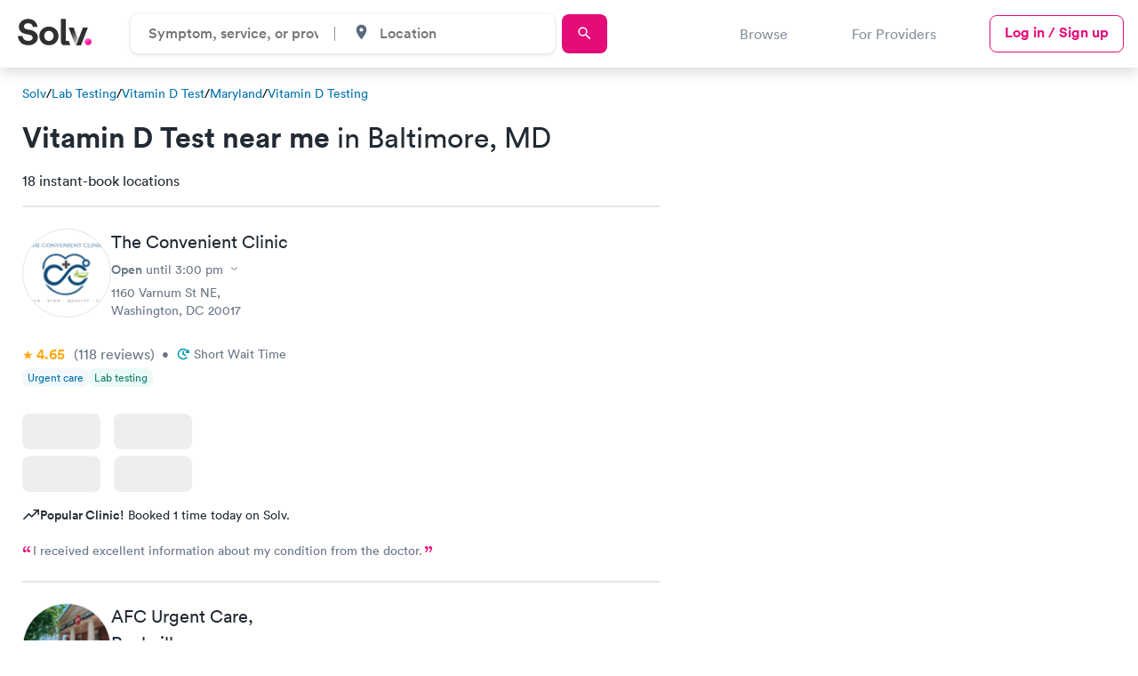

--- FILE ---
content_type: text/html; charset=utf-8
request_url: https://www.solvhealth.com/lab-tests/vitamin-d-test/md/baltimore
body_size: 51289
content:
<!DOCTYPE html><html lang="en"><head><link href="https://d1kve3ll6vvkpr.cloudfront.net/" rel="preconnect" /><link href="https://cdn.segment.com/" rel="preconnect" /><link href="https://www.googletagmanager.com/" rel="preconnect" /><link href="https://js.hsleadflows.net/" rel="dns-prefetch" /><link href="https://www.google-analytics.com/" rel="dns-prefetch" /><link href="https://cdn.mxpnl.com/" rel="dns-prefetch" /><meta content="text/html; charset=UTF-8" http-equiv="Content-Type" /><meta charset="utf-8" /><title>Vitamin D Test in Baltimore: Find and book nearby vitamin D testing today</title><meta content="Find a same-day appointment for Vitamin D test in Baltimore. Top-rated local providers can get you in and out for vitamin D testing quickly. Book with Solv today!" name="description" /><meta name="robots" /><meta content="width=device-width, initial-scale=1, maximum-scale=1.0, minimum-scale=1.0, user-scalable=no" name="viewport" /><meta name="csrf-param" content="authenticity_token" />
<meta name="csrf-token" content="mzb90oO9cUmmnNuOPR3w8J-V-ddG_XJYvz-BMHOK72P-23bxMqrMwtZu0b0-XkWWxIvKNT1swEMtY62izt61Fg" /><link href="https://www.solvhealth.com/manifest.json" rel="manifest" /><link href="https://www.solvhealth.com/favicon.png" rel="icon" type="image/png" /><link href="https://www.solvhealth.com/images/logo/apple-touch-icon.png" rel="apple-touch-icon" /><link rel="mask-icon" href="https://ucl-cdn-prod.thirdparty.solvhealth.com/dir/assets/safari-pinned-tab-f27eb6b29b1a2909e3c1e8e7d57d0402535e4f2bc0acb3d802cc5d81b8ea079a.svg" /><link rel="stylesheet" href="https://ucl-cdn-prod.thirdparty.solvhealth.com/dir/assets/directory-aafad9cf6c429f2eeb85a2843525d5b4b883d9bc4d92707215aa6764711ceddf.css" /><script src="https://ucl-cdn-prod.thirdparty.solvhealth.com/dir/vite/assets/unified_directory-BXu8I1CB.js" crossorigin="anonymous" type="module"></script><link rel="modulepreload" href="https://ucl-cdn-prod.thirdparty.solvhealth.com/dir/vite/assets/globalFooter-CLCTKcX2.js" as="script" crossorigin="anonymous">
<link rel="modulepreload" href="https://ucl-cdn-prod.thirdparty.solvhealth.com/dir/vite/assets/tooltipController-D7BbIQPq.js" as="script" crossorigin="anonymous">
<link rel="modulepreload" href="https://ucl-cdn-prod.thirdparty.solvhealth.com/dir/vite/assets/module.esm-Cm4okMZt.js" as="script" crossorigin="anonymous">
<link rel="modulepreload" href="https://ucl-cdn-prod.thirdparty.solvhealth.com/dir/vite/assets/module.esm-SYzUcRSR.js" as="script" crossorigin="anonymous">
<link rel="modulepreload" href="https://ucl-cdn-prod.thirdparty.solvhealth.com/dir/vite/assets/find_care_form-BRN1knr9.js" as="script" crossorigin="anonymous">
<link rel="modulepreload" href="https://ucl-cdn-prod.thirdparty.solvhealth.com/dir/vite/assets/globalTracking-BehSmvYv.js" as="script" crossorigin="anonymous">
<link rel="modulepreload" href="https://ucl-cdn-prod.thirdparty.solvhealth.com/dir/vite/assets/modalController-CM0-51iz.js" as="script" crossorigin="anonymous">
<link rel="modulepreload" href="https://ucl-cdn-prod.thirdparty.solvhealth.com/dir/vite/assets/overflowExpandableController-T1TSG1Co.js" as="script" crossorigin="anonymous">
<link rel="modulepreload" href="https://ucl-cdn-prod.thirdparty.solvhealth.com/dir/vite/assets/slideOutController-DCPf_1tr.js" as="script" crossorigin="anonymous">
<link rel="modulepreload" href="https://ucl-cdn-prod.thirdparty.solvhealth.com/dir/vite/assets/expansionController-tJP7-btR.js" as="script" crossorigin="anonymous">
<link rel="modulepreload" href="https://ucl-cdn-prod.thirdparty.solvhealth.com/dir/vite/assets/showMoreController-CQpyLy2a.js" as="script" crossorigin="anonymous">
<link rel="modulepreload" href="https://ucl-cdn-prod.thirdparty.solvhealth.com/dir/vite/assets/containerQueryPolyfill-BXdXFEp4.js" as="script" crossorigin="anonymous">
<link rel="modulepreload" href="https://ucl-cdn-prod.thirdparty.solvhealth.com/dir/vite/assets/navigation-GuDgBoIU.js" as="script" crossorigin="anonymous">
<link rel="modulepreload" href="https://ucl-cdn-prod.thirdparty.solvhealth.com/dir/vite/assets/clickAnywhere-DWmfAebi.js" as="script" crossorigin="anonymous">
<link rel="modulepreload" href="https://ucl-cdn-prod.thirdparty.solvhealth.com/dir/vite/assets/nonApiBookableTimes-DzQwRhJm.js" as="script" crossorigin="anonymous">
<link rel="modulepreload" href="https://ucl-cdn-prod.thirdparty.solvhealth.com/dir/vite/assets/glide.esm-Dx7H2q-a.js" as="script" crossorigin="anonymous">
<link rel="modulepreload" href="https://ucl-cdn-prod.thirdparty.solvhealth.com/dir/vite/assets/segmentAnalytics-C-gSy-q9.js" as="script" crossorigin="anonymous">
<link rel="modulepreload" href="https://ucl-cdn-prod.thirdparty.solvhealth.com/dir/vite/assets/scrollLock-BtZ8xbJM.js" as="script" crossorigin="anonymous">
<link rel="modulepreload" href="https://ucl-cdn-prod.thirdparty.solvhealth.com/dir/vite/assets/autocompleteController-CQS1OFKN.js" as="script" crossorigin="anonymous">
<link rel="modulepreload" href="https://ucl-cdn-prod.thirdparty.solvhealth.com/dir/vite/assets/browserGeolocation-WpdcGMEx.js" as="script" crossorigin="anonymous">
<link rel="modulepreload" href="https://ucl-cdn-prod.thirdparty.solvhealth.com/dir/vite/assets/articles-slider-BnJ6ruYn.js" as="script" crossorigin="anonymous">
<link rel="modulepreload" href="https://ucl-cdn-prod.thirdparty.solvhealth.com/dir/vite/assets/mapbox-gl-DuQITgbb.js" as="script" crossorigin="anonymous">
<link rel="modulepreload" href="https://ucl-cdn-prod.thirdparty.solvhealth.com/dir/vite/assets/_commonjsHelpers-Cpj98o6Y.js" as="script" crossorigin="anonymous">
<link rel="modulepreload" href="https://ucl-cdn-prod.thirdparty.solvhealth.com/dir/vite/assets/dateUtilities-CikvzzOh.js" as="script" crossorigin="anonymous">
<link rel="modulepreload" href="https://ucl-cdn-prod.thirdparty.solvhealth.com/dir/vite/assets/lodash-Bud-oXvm.js" as="script" crossorigin="anonymous">
<link rel="modulepreload" href="https://ucl-cdn-prod.thirdparty.solvhealth.com/dir/vite/assets/glide_fixed_width_slides-DQBWTgkN.js" as="script" crossorigin="anonymous"><link rel="stylesheet" href="https://ucl-cdn-prod.thirdparty.solvhealth.com/dir/vite/assets/mapbox-gl-CMXK0S6Q.css" media="screen" /><script src="https://ucl-cdn-prod.thirdparty.solvhealth.com/dir/vite/assets/booking_times_channel-BRuTZa9G.js" crossorigin="anonymous" type="module"></script><link rel="modulepreload" href="https://ucl-cdn-prod.thirdparty.solvhealth.com/dir/vite/assets/consumer-D1gfjw8n.js" as="script" crossorigin="anonymous">
<link rel="modulepreload" href="https://ucl-cdn-prod.thirdparty.solvhealth.com/dir/vite/assets/bookableTimes-DyXE3vDa.js" as="script" crossorigin="anonymous">
<link rel="modulepreload" href="https://ucl-cdn-prod.thirdparty.solvhealth.com/dir/vite/assets/segmentAnalytics-C-gSy-q9.js" as="script" crossorigin="anonymous">
<link rel="modulepreload" href="https://ucl-cdn-prod.thirdparty.solvhealth.com/dir/vite/assets/dateUtilities-CikvzzOh.js" as="script" crossorigin="anonymous"><script type="application/ld+json">{"@context":"http://schema.org","@type":"BreadcrumbList","itemListElement":[{"@type":"ListItem","position":1,"name":"Solv Health","item":"https://www.solvhealth.com"},{"@type":"ListItem","position":2,"name":"Lab Testing","item":"https://www.solvhealth.com/lab-tests"},{"@type":"ListItem","position":3,"name":"Vitamin D Test","item":"https://www.solvhealth.com/lab-tests/vitamin-d-test"},{"@type":"ListItem","position":4,"name":"Maryland","item":"https://www.solvhealth.com/lab-tests/vitamin-d-test/md"},{"@type":"ListItem","position":5,"name":"Baltimore","item":"https://www.solvhealth.com/lab-tests/vitamin-d-test/md/baltimore"}]}</script><script type="application/ld+json">{"@context":"https://schema.org","@type":"ItemList","url":"https://www.solvhealth.com/lab-tests/vitamin-d-test/md/baltimore","@id":"https://www.solvhealth.com/lab-tests/vitamin-d-test/md/baltimore#ItemList","name":"Vitamin D Test in Baltimore, MD","numberOfItems":20,"itemListElement":[{"@type":"ListItem","position":1,"item":{"@type":"MedicalClinic","@id":"https://www.solvhealth.com/the-convenient-clinic-washington-dc-pYRxL9#MedicalClinic","url":"https://www.solvhealth.com/the-convenient-clinic-washington-dc-pYRxL9","name":"The Convenient Clinic","image":"https://ucl-cdn-prod.thirdparty.solvhealth.com/dir/media/W1siZnUiLCJodHRwczovL2QzaG11MWpzM3R6M3IxLmNsb3VkZnJvbnQubmV0L3AvcFlSeEw5L1RoZUNvbnZlbmllbnRDbGluaWMtV2FzaGluZ3Rvbl8yMDIyMTIyMDE3MTkzNl9sb2dvLnBuZyJdLFsicCIsInRodW1iIiwiMTAweCJdXQ/TheConvenientClinic-Washington_20221220171936_logo.png?basename=the-convenient-clinic\u0026sha=74044c49b8594442"}},{"@type":"ListItem","position":2,"item":{"@type":"MedicalClinic","@id":"https://www.solvhealth.com/afc-urgent-care-rockville-md-A4N2N2#MedicalClinic","url":"https://www.solvhealth.com/afc-urgent-care-rockville-md-A4N2N2","name":"AFC Urgent Care","image":"https://ucl-cdn-prod.thirdparty.solvhealth.com/dir/media/[base64]/AFCUrgentCare-Rockville_20250415172817_1.jpg?sha=c41aa6ff39fbb143"}},{"@type":"ListItem","position":3,"item":{"@type":"MedicalClinic","@id":"https://www.solvhealth.com/medics-usa-washington-dc-0xdG90#MedicalClinic","url":"https://www.solvhealth.com/medics-usa-washington-dc-0xdG90","name":"Medics USA","image":"https://ucl-cdn-prod.thirdparty.solvhealth.com/dir/media/W1siZnUiLCJodHRwczovL2QzaG11MWpzM3R6M3IxLmNsb3VkZnJvbnQubmV0L3AvMHhkRzkwL01lZGljc1VTQS1XYXNoaW5ndG9uXzIwMjMxMDEwMTcyMzM0X2xvZ28ucG5nIl0sWyJwIiwidGh1bWIiLCIxMDB4Il1d/MedicsUSA-Washington_20231010172334_logo.png?basename=medics-usa-dupont-circle-urgent-care\u0026sha=bb796df33a3c8cbd"}},{"@type":"ListItem","position":4,"item":{"@type":"MedicalClinic","@id":"https://www.solvhealth.com/medics-usa-washington-dc-Azx98n#MedicalClinic","url":"https://www.solvhealth.com/medics-usa-washington-dc-Azx98n","name":"Medics USA","image":"https://ucl-cdn-prod.thirdparty.solvhealth.com/dir/media/W1siZnUiLCJodHRwczovL2QzaG11MWpzM3R6M3IxLmNsb3VkZnJvbnQubmV0L3AvQXp4OThuL01lZGljc1VTQS1XYXNoaW5ndG9uXzIwMjMxMDEwMTcyODIzX2xvZ28ucG5nIl0sWyJwIiwidGh1bWIiLCIxMDB4Il1d/MedicsUSA-Washington_20231010172823_logo.png?basename=medics-usa-columbia-heights-primary-care\u0026sha=452d177a1ab64139"}},{"@type":"ListItem","position":5,"item":{"@type":"MedicalClinic","@id":"https://www.solvhealth.com/medics-usa-washington-dc-A62e3A#MedicalClinic","url":"https://www.solvhealth.com/medics-usa-washington-dc-A62e3A","name":"Medics USA","image":"https://ucl-cdn-prod.thirdparty.solvhealth.com/dir/media/W1siZnUiLCJodHRwczovL2QzaG11MWpzM3R6M3IxLmNsb3VkZnJvbnQubmV0L3AvQTYyZTNBL01lZGljc1VTQS1XYXNoaW5ndG9uXzIwMjMxMDEwMTczMDA2X2xvZ28ucG5nIl0sWyJwIiwidGh1bWIiLCIxMDB4Il1d/MedicsUSA-Washington_20231010173006_logo.png?basename=medics-usa-columbia-heights-urgent-care\u0026sha=8a1b6ddc5fdfa2a3"}},{"@type":"ListItem","position":6,"item":{"@type":"MedicalClinic","@id":"https://www.solvhealth.com/medics-usa-washington-dc-0r7YyN#MedicalClinic","url":"https://www.solvhealth.com/medics-usa-washington-dc-0r7YyN","name":"Medics USA","image":"https://ucl-cdn-prod.thirdparty.solvhealth.com/dir/media/W1siZnUiLCJodHRwczovL2QzaG11MWpzM3R6M3IxLmNsb3VkZnJvbnQubmV0L3AvMHI3WXlOL01lZGljc1VTQS1XYXNoaW5ndG9uXzIwMjMxMDEwMTcyNjI4X2xvZ28ucG5nIl0sWyJwIiwidGh1bWIiLCIxMDB4Il1d/MedicsUSA-Washington_20231010172628_logo.png?basename=medics-usa-dupont-circle-primary-care\u0026sha=aea87dcbe995c915"}},{"@type":"ListItem","position":7,"item":{"@type":"MedicalClinic","@id":"https://www.solvhealth.com/labcorp-baltimore-md-Av8eeQ#MedicalClinic","url":"https://www.solvhealth.com/labcorp-baltimore-md-Av8eeQ","name":"Labcorp","image":"https://ucl-cdn-prod.thirdparty.solvhealth.com/dir/media/[base64]/Labcorp_20220407182823_logo.jpg?basename=labcorp\u0026sha=9b701e33a54385d3"}},{"@type":"ListItem","position":8,"item":{"@type":"MedicalClinic","@id":"https://www.solvhealth.com/labcorp-baltimore-md-AaRNXl#MedicalClinic","url":"https://www.solvhealth.com/labcorp-baltimore-md-AaRNXl","name":"Labcorp","image":"https://ucl-cdn-prod.thirdparty.solvhealth.com/dir/media/[base64]/Labcorp_20220407182823_logo.jpg?basename=labcorp\u0026sha=9b701e33a54385d3"}},{"@type":"ListItem","position":9,"item":{"@type":"MedicalClinic","@id":"https://www.solvhealth.com/labcorp-baltimore-md-g1aM1W#MedicalClinic","url":"https://www.solvhealth.com/labcorp-baltimore-md-g1aM1W","name":"Labcorp","image":"https://ucl-cdn-prod.thirdparty.solvhealth.com/dir/media/[base64]/Labcorp_20220407182823_logo.jpg?basename=labcorp\u0026sha=9b701e33a54385d3"}},{"@type":"ListItem","position":10,"item":{"@type":"MedicalClinic","@id":"https://www.solvhealth.com/quest-diagnostics-baltimore-md-0EzvxA#MedicalClinic","url":"https://www.solvhealth.com/quest-diagnostics-baltimore-md-0EzvxA","name":"Quest Diagnostics","image":"https://ucl-cdn-prod.thirdparty.solvhealth.com/dir/media/[base64]/QuestDiagnostics_20230405180203_logo.jpg?basename=quest-diagnostics\u0026sha=d5ce46c18b36b14d"}},{"@type":"ListItem","position":11,"item":{"@type":"MedicalClinic","@id":"https://www.solvhealth.com/quest-diagnostics-baltimore-md-A68Okg#MedicalClinic","url":"https://www.solvhealth.com/quest-diagnostics-baltimore-md-A68Okg","name":"Quest Diagnostics","image":"https://ucl-cdn-prod.thirdparty.solvhealth.com/dir/media/[base64]/QuestDiagnostics_20230405180203_logo.jpg?basename=quest-diagnostics\u0026sha=d5ce46c18b36b14d"}},{"@type":"ListItem","position":12,"item":{"@type":"MedicalClinic","@id":"https://www.solvhealth.com/labcorp-brooklyn-park-md-gZGvBb#MedicalClinic","url":"https://www.solvhealth.com/labcorp-brooklyn-park-md-gZGvBb","name":"Labcorp","image":"https://ucl-cdn-prod.thirdparty.solvhealth.com/dir/media/[base64]/Labcorp_20220407182823_logo.jpg?basename=labcorp\u0026sha=9b701e33a54385d3"}},{"@type":"ListItem","position":13,"item":{"@type":"MedicalClinic","@id":"https://www.solvhealth.com/quest-diagnostics-catonsville-md-AXlNVA#MedicalClinic","url":"https://www.solvhealth.com/quest-diagnostics-catonsville-md-AXlNVA","name":"Quest Diagnostics","image":"https://ucl-cdn-prod.thirdparty.solvhealth.com/dir/media/[base64]/QuestDiagnostics_20230405180203_logo.jpg?basename=quest-diagnostics\u0026sha=d5ce46c18b36b14d"}},{"@type":"ListItem","position":14,"item":{"@type":"MedicalClinic","@id":"https://www.solvhealth.com/quest-diagnostics-dundalk-md-plXJrp#MedicalClinic","url":"https://www.solvhealth.com/quest-diagnostics-dundalk-md-plXJrp","name":"Quest Diagnostics","image":"https://ucl-cdn-prod.thirdparty.solvhealth.com/dir/media/[base64]/QuestDiagnostics_20230405180203_logo.jpg?basename=quest-diagnostics\u0026sha=d5ce46c18b36b14d"}},{"@type":"ListItem","position":15,"item":{"@type":"MedicalClinic","@id":"https://www.solvhealth.com/labcorp-dundalk-md-gQVqqB#MedicalClinic","url":"https://www.solvhealth.com/labcorp-dundalk-md-gQVqqB","name":"Labcorp","image":"https://ucl-cdn-prod.thirdparty.solvhealth.com/dir/media/[base64]/Labcorp_20220407182823_logo.jpg?basename=labcorp\u0026sha=9b701e33a54385d3"}},{"@type":"ListItem","position":16,"item":{"@type":"MedicalClinic","@id":"https://www.solvhealth.com/labcorp-linthicum-heights-md-0mveeR#MedicalClinic","url":"https://www.solvhealth.com/labcorp-linthicum-heights-md-0mveeR","name":"Labcorp","image":"https://ucl-cdn-prod.thirdparty.solvhealth.com/dir/media/[base64]/Labcorp_20220407182823_logo.jpg?basename=labcorp\u0026sha=9b701e33a54385d3"}},{"@type":"ListItem","position":17,"item":{"@type":"MedicalClinic","@id":"https://www.solvhealth.com/labcorp-towson-md-gqoZrW#MedicalClinic","url":"https://www.solvhealth.com/labcorp-towson-md-gqoZrW","name":"Labcorp","image":"https://ucl-cdn-prod.thirdparty.solvhealth.com/dir/media/[base64]/Labcorp_20220407182823_logo.jpg?basename=labcorp\u0026sha=9b701e33a54385d3"}},{"@type":"ListItem","position":18,"item":{"@type":"MedicalClinic","@id":"https://www.solvhealth.com/labcorp-towson-md-pnWlxJ#MedicalClinic","url":"https://www.solvhealth.com/labcorp-towson-md-pnWlxJ","name":"Labcorp","image":"https://ucl-cdn-prod.thirdparty.solvhealth.com/dir/media/[base64]/Labcorp_20220407182823_logo.jpg?basename=labcorp\u0026sha=9b701e33a54385d3"}},{"@type":"ListItem","position":19,"item":{"@type":"MedicalClinic","@id":"https://www.solvhealth.com/labcorp-baltimore-md-AvVr3j#MedicalClinic","url":"https://www.solvhealth.com/labcorp-baltimore-md-AvVr3j","name":"Labcorp","image":"https://ucl-cdn-prod.thirdparty.solvhealth.com/dir/media/[base64]/Labcorp_20220407182823_logo.jpg?basename=labcorp\u0026sha=9b701e33a54385d3"}},{"@type":"ListItem","position":20,"item":{"@type":"MedicalClinic","@id":"https://www.solvhealth.com/labcorp-catonsville-md-AGMqKa#MedicalClinic","url":"https://www.solvhealth.com/labcorp-catonsville-md-AGMqKa","name":"Labcorp","image":"https://ucl-cdn-prod.thirdparty.solvhealth.com/dir/media/[base64]/Labcorp_20220407182823_logo.jpg?basename=labcorp\u0026sha=9b701e33a54385d3"}}],"subjectOf":{"@type":"FAQPage","name":"Questions about Vitamin D Test in Baltimore, MD","publisher":{"@type":"Organization","@id":"https://www.solvhealth.com#Organization","url":"https://www.solvhealth.com","name":"Solv Health"},"mainEntity":[{"@id":"https://www.solvhealth.com/lab-tests/vitamin-d-test/md/baltimore#Question","@type":"Question","name":"How much does a vitamin D test cost in Baltimore?","acceptedAnswer":{"@type":"Answer","@id":"#Answer","text":"A multitude of factors influence the price of a vitamin D test, including testing provider rates, geographic location, and whether or not your health insurance plan covers this test. Your health plan may cover vitamin D testing if your doctor thinks it medically necessary; but, at-home vitamin D tests may not be covered. Inquire with the vitamin D testing firm about the costs of a vitamin D test."}},{"@id":"https://www.solvhealth.com/lab-tests/vitamin-d-test/md/baltimore#Question1","@type":"Question","name":"Does insurance cover vitamin D testing in Baltimore?","acceptedAnswer":{"@type":"Answer","@id":"#Answer1","text":"Your health insurance plan may cover the cost of vitamin D testing if your doctor believes that it is medically necessary based on your symptoms and health condition. You should get a vitamin D test if you have symptoms of vitamin D deficiency or if you meet the risk factors for vitamin D deficiency. Contact your health insurance provider directly to learn more about your perks and coverage."}},{"@id":"https://www.solvhealth.com/lab-tests/vitamin-d-test/md/baltimore#Question2","@type":"Question","name":"Who should get a vitamin D test in Baltimore?","acceptedAnswer":{"@type":"Answer","@id":"#Answer2","text":"A vitamin D test can determine whether you're getting enough vitamin D to stay healthy and protect yourself from illness and disease. A vitamin D test is also recommended for those who have vitamin D insufficiency symptoms or who have risk factors for vitamin D deficiency, such as osteoporosis, obesity, or a dark complexion."}}]}}</script><script src="https://ucl-cdn-prod.thirdparty.solvhealth.com/dir/vite/assets/quest_diagnostics_directory-DH7iZKML.js" crossorigin="anonymous" type="module"></script><meta property='og:site_name' content='SolvHealth.com'>
     <meta property='og:type' content='article'>
     <meta property='og:title' content='Vitamin D Test in Baltimore: Find and book nearby vitamin D testing today | Solv'>
     <meta property='og:description' content='Find a same-day appointment for Vitamin D test in Baltimore. Top-rated local providers can get you in and out for vitamin D testing quickly. Book with Solv today!'>
     <meta property='og:url' content='https://www.solvhealth.com/lab-tests/vitamin-d-test/md/baltimore'>
     <meta property='og:image' content='https://ucl-cdn-prod.thirdparty.solvhealth.com/dir/media/W1siZiIsIjIwMjIvMDIvMjQvMTkvNTIvNDgvODViN2NhMWItZWU0ZS00NDE1LTg3OGQtMDYyOTMwY2ZiZDdmL2RpcmVjdG9yeV90ZXN0aW5nLnBuZyJdLFsicCIsInRodW1iIiwiMTIwMHg2MzAjIl0sWyJwIiwiZW5jb2RlIiwicG5nIl1d/file.png?sha=e0a3a6a77274b56e'>
     <meta property='twitter:card' content='summary_large_image'>
     <meta property='twitter:site' content='@solvhealth'>
     <meta property='twitter:title' content='Vitamin D Test in Baltimore: Find and book nearby vitamin D testing today | Solv'>
     <meta property='twitter:description' content='Find a same-day appointment for Vitamin D test in Baltimore. Top-rated local providers can get you in and out for vitamin D testing quickly. Book with Solv today!'>
     <meta property='twitter:image' content='https://ucl-cdn-prod.thirdparty.solvhealth.com/dir/media/W1siZiIsIjIwMjIvMDIvMjQvMTkvNTIvNDgvODViN2NhMWItZWU0ZS00NDE1LTg3OGQtMDYyOTMwY2ZiZDdmL2RpcmVjdG9yeV90ZXN0aW5nLnBuZyJdLFsicCIsInRodW1iIiwiMTIwMHg2MzAjIl0sWyJwIiwiZW5jb2RlIiwicG5nIl1d/file.png?sha=e0a3a6a77274b56e'><link href="https://www.solvhealth.com/lab-tests/vitamin-d-test/md/baltimore" rel="canonical" /><style type="text/css">.slide-out{position:fixed;top:0;left:0;width:100%;height:100vh;transform:translate3d(-100%, 0, 0);opacity:0}.generic-modal{z-index:-1;visibility:hidden;opacity:0}.generic-modal__overlay{background:#000;opacity:0;z-index:-1}</style></head><body class="faceted-search" data-action="show" data-controller="b2c-marketplace-cities-services" data-directory-level="CITY" data-insurance-filter-visible="false" data-segment-directory-city="Baltimore" data-segment-directory-service="vitamin-d-test" data-segment-directory-state="MD" data-segment-directory-type="service" data-segment-growtherapy="0" data-segment-insurance-filter-visible="false" data-segment-is-bookable="true" data-segment-is-solv-partner="true" data-segment-labcorp="10" data-segment-load-action="load directory page" data-segment-load-event="Directory - Load" data-segment-nearby-bookable="true" data-segment-nearby-bookable-avg-distance="11.46" data-segment-nearby-bookable-count="18" data-segment-nearby-bookable-distance="31.42" data-segment-nearby-results-count="20" data-segment-nonpartner-count="0" data-segment-numResults-performance-pricing-enabled="6" data-segment-numResults-telemed-connect="0" data-segment-partner-count="20" data-segment-quest-health="4" data-segment-sorting-test-group="test" data-segment-telemed-count="0" data-segment-user-agent="Amazon CloudFront" id="b2c-marketplace-cities-services-show"><style type="text/css">@font-face{font-family:"Circular Std";src:url("/fonts/lineto-circular-pro-bold.woff2") format("woff2");font-style:normal;font-weight:700;font-display:swap}@font-face{font-family:"Circular Std";src:url("/fonts/lineto-circular-pro-medium.woff2") format("woff2");font-style:normal;font-weight:500;font-display:swap}@font-face{font-family:"Circular Std";src:url("/fonts/lineto-circular-pro-book.woff2") format("woff2");font-style:normal;font-weight:400;font-display:swap}</style><div class="generic-modal__overlay"></div><div class="generic-modal" data-click-outside-to-close="" data-modal-name="quest-diagnostics-booking-modal" data-segment-action="close modal" data-track-modal-close="true" data-track-modal-close-event="Directory - Modal"><div class="generic-modal__container"><button class="generic-modal__close-button" data-close=""><svg role='img' viewBox="-1 -1 9 10"><g  stroke-width="1" fill-rule="evenodd" stroke-linecap="round"><path d="M5.625.438L.375 6.563"/><path d="M.375.438l5.25 6.125"/></g></svg></button><div class="generic-modal__content"><div class="labs-booking-modal" data-labs-booking-modal=""><div class="labs-booking-modal__wrapper" data-quest-modal-wrapper=""><div class="labs-booking-modal__header"><div class="header__title">Book at Quest Diagnostics</div><div class="header__subtitle">Choose what service you would like to book.</div></div><div class="labs-booking-modal__content"><div class="service-card" data-segment-action="click service" data-segment-event="Directory - Modal" data-segment-service-selection="Vitamin D"><div class="service-card__title">Vitamin D</div><div class="service-card__price">$69</div><a class="service-card__link primary md" data-quest-modal-booking-link="" href="https://www.questhealth.com/product/vitamin-d-test-17306M.html" target="_blank">Book now</a></div></div></div></div></div></div></div><div class="generic-modal" data-click-outside-to-close="" data-modal-name="labcorp-booking-modal" data-segment-action="close modal" data-track-modal-close="true" data-track-modal-close-event="Directory - Modal"><div class="generic-modal__container"><button class="generic-modal__close-button" data-close=""><svg role='img' viewBox="-1 -1 9 10"><g  stroke-width="1" fill-rule="evenodd" stroke-linecap="round"><path d="M5.625.438L.375 6.563"/><path d="M.375.438l5.25 6.125"/></g></svg></button><div class="generic-modal__content"><div class="labs-booking-modal" data-labs-booking-modal=""><div class="labs-booking-modal__wrapper" data-quest-modal-wrapper=""><div class="labs-booking-modal__header"><div class="header__title">Book at Labcorp</div><div class="header__subtitle">Choose what service you would like to book.</div></div><div class="labs-booking-modal__content"><div class="service-card" data-segment-action="click service" data-segment-event="Directory - Modal" data-segment-service-selection="Vitamin B12 Blood Test"><div class="service-card__title">Vitamin B12 Blood Test</div><div class="service-card__price">$49</div><a class="service-card__link primary md" data-quest-modal-booking-link="" href="https://www.ondemand.labcorp.com/lab-tests/vitamin-b12-blood-test?utm_campaign=solv&amp;utm_medium=cdp-card&amp;utm_source=dir-" target="_blank">Book now</a></div><div class="service-card" data-segment-action="click service" data-segment-event="Directory - Modal" data-segment-service-selection="Vitamin B12 and Folate Blood Test"><div class="service-card__title">Vitamin B12 and Folate Blood Test</div><div class="service-card__price">$89</div><a class="service-card__link primary md" data-quest-modal-booking-link="" href="https://www.ondemand.labcorp.com/lab-tests/vitamin-b12-and-folate-blood-test?utm_campaign=solv&amp;utm_medium=cdp-card&amp;utm_source=dir-" target="_blank">Book now</a></div><div class="service-card" data-segment-action="click service" data-segment-event="Directory - Modal" data-segment-service-selection="Vitamin D Blood Test"><div class="service-card__title">Vitamin D Blood Test</div><div class="service-card__price">$99</div><a class="service-card__link primary md" data-quest-modal-booking-link="" href="https://www.ondemand.labcorp.com/lab-tests/vitamin-d-blood-test?utm_campaign=solv&amp;utm_medium=cdp-card&amp;utm_source=dir-" target="_blank">Book now</a></div><div class="service-card" data-segment-action="click service" data-segment-event="Directory - Modal" data-segment-service-selection="Vitamin Deficiency Blood Test"><div class="service-card__title">Vitamin Deficiency Blood Test</div><div class="service-card__price">$159</div><a class="service-card__link primary md" data-quest-modal-booking-link="" href="https://www.ondemand.labcorp.com/lab-tests/vitamin?utm_campaign=solv&amp;utm_medium=cdp-card&amp;utm_source=dir-" target="_blank">Book now</a></div></div></div></div></div></div></div><header class="solv-header at-top directory" data-general-nav="" data-navigation=""><div class="solv-header__container"><div class="solv-header__logo"><a href="/"><svg role='img' height='30' viewBox="0 0 132 48" xmlns="http://www.w3.org/2000/svg"><title>Solv Health</title><defs><linearGradient x1="24.355%" y1="11.322%" x2="71.128%" y2="70.403%" id=hbmwtoez><stop stop-color="#FF60D0" offset="0%"/><stop stop-color="#FF0E88" offset="100%"/></linearGradient><linearGradient x1="46.098%" y1="21.49%" x2="94.156%" y2="82.707%" id=bezjtafv><stop stop-color="#303030" offset="0%"/><stop stop-color="#D8D8D8" offset="100%"/></linearGradient></defs><g transform="translate(0 .36)" fill="none"><path d="M35.256 14.246C34.246 7.83 29.793 0 18.36 0 9.454 0 1.943 6.16 1.943 14.246c0 6.866 4.852 11.55 12.363 13.027l6.58 1.283c3.656.706 5.716 2.76 5.716 5.39 0 3.21-2.725 5.584-7.643 5.584-6.647 0-9.904-4.043-10.303-8.535H0c1.056 8.535 6.396 16.428 18.892 16.428 10.967 0 17.015-7.06 17.015-14.054 0-6.417-4.586-11.807-13.16-13.412l-6.58-1.219c-3.456-.642-5.118-2.631-5.118-5.134 0-3.016 2.925-5.775 7.378-5.775 5.982 0 8.109 3.914 8.574 6.417h8.255zm12.13 16.428c0-5.968 3.987-8.984 8.307-8.984s8.309 3.016 8.309 8.984-3.988 8.984-8.309 8.984c-4.32 0-8.308-3.08-8.308-8.984zm-8.84 0c0 9.69 7.377 16.749 17.147 16.749s17.149-7.06 17.149-16.75c0-9.753-7.378-16.748-17.149-16.748-9.77 0-17.148 6.995-17.148 16.749zM87.99 47.423h-4.283c-6.106 0-6.633-4.954-6.633-9.727V0h8.84v37.78s-.3 1.943 1.498 1.943h3.893l2.658 7.7H87.99zm37.51-31.784l-12.422 31.852h-8.84L116.5 15.639h9z" fill="#303030"/><path d="M119.588 41.237c0 3.399 2.771 6.186 6.151 6.186 3.448 0 6.22-2.787 6.22-6.186s-2.772-6.185-6.22-6.185c-3.38 0-6.151 2.786-6.151 6.185z" fill="url(#hbmwtoez)"/><path fill="url(#bezjtafv)" d="M107.628891 36.0824742L100 15.6391753 91 15.6391753 103.133815 47.4226804z"/></g></svg></a></div><div class="solv-header__search"><form class="directory-header-search__form" data-directory-header-search="true"><div class="directory-header-search" data-controller="header-search"><div class="directory-header-search__input-wrapper" data-autocomplete-display-property-value="display_title_sentence_case" data-autocomplete-query-key-value="directory_search" data-autocomplete-search-path-value="/dir/directory-suggestions" data-controller="autocomplete"><input class="directory-input" data-action="autocomplete#search" data-autocomplete-target="autocomplete-input" data-controller="input" data-search-input="directory" placeholder="Symptom, service, or provider" /><input data-autocomplete-target="id-input" name="directory_id" type="hidden" value="34" /><div class="autocomplete__results autocomplete__results--hidden autocomplete__results--directories"><ul class="results__list" data-autocomplete-target="suggestions"></ul></div></div><div class="directory-header-search__spacer"></div><div class="directory-header-search__input-wrapper directory-header-search__input-wrapper--city" data-autocomplete-display-property-value="name_with_state" data-autocomplete-query-key-value="city_search" data-autocomplete-search-path-value="/dir/city-suggestions" data-city-search="desktop" data-controller="autocomplete"><div class="input__icon"><svg role='img' width='19' height='19' id="place-24px" xmlns="http://www.w3.org/2000/svg" viewBox="0 0 18.077 18.077">
    <path id="Path_88" data-name="Path 88" d="M0,0H18.077V18.077H0Z" fill="none"/>
    <path id="Path_89" data-name="Path 89" d="M10.539,2A5.535,5.535,0,0,0,5,7.539c0,4.154,5.539,10.287,5.539,10.287s5.539-6.133,5.539-10.287A5.535,5.535,0,0,0,10.539,2Zm0,7.518a1.978,1.978,0,1,1,1.978-1.978A1.979,1.979,0,0,1,10.539,9.518Z" transform="translate(-1.501 -0.875)" fill="#5b6b7d"/>
  </svg></div><input class="city-input" data-action="autocomplete#search" data-autocomplete-target="autocomplete-input" data-controller="input" data-search-input="city" placeholder="Location" /><input data-autocomplete-target="id-input" data-directory-header-search-city="true" name="city_id" type="hidden" /><div class="autocomplete__results autocomplete__results--hidden"><ul class="results__list" data-autocomplete-target="suggestions"></ul></div></div></div><a class="directory-header-search__submit primary-button sm" data-target="submit-btn" href="https://solvhealth.com/r/search"><div class="search-text">Search</div><svg role='img' width='19' height='19' id="search-24px_1_" data-name="search-24px (1)" xmlns="http://www.w3.org/2000/svg" viewBox="0 0 18.077 18.077">
    <path id="Path_86" data-name="Path 86" d="M0,0H18.077V18.077H0Z" fill="none"/>
    <path id="Path_87" data-name="Path 87" d="M12.415,11.285h-.6l-.211-.2a4.9,4.9,0,1,0-.527.527l.2.211v.6l3.766,3.759,1.122-1.122Zm-4.519,0A3.389,3.389,0,1,1,11.285,7.9,3.385,3.385,0,0,1,7.9,11.285Z" transform="translate(-0.74 -0.74)" fill="#5b6b7d"/>
  </svg></a></form></div><div class="solv-header__links-desktop"><div class="solv-header__link browse-link" data-navigation-browse-button="" data-segment-action="clicks navigation button">Browse</div><a class="solv-header__link" href="/for-providers">For Providers</a><a class="primary-outline-button login-button sm" href="/login">Log in / Sign up</a></div><div class="solv-header__links-mobile"><a class="primary-outline-button login-button-mobile sm hidden" data-login-button="" href="/login">Log in</a><button aria-label="Toggle Menu" class="solv-header__hamburger" data-navigation-mobile-toggle="" data-segment-action="clicks navigation button"><svg role='img' height='14' viewBox="0 0 19 15" xmlns="http://www.w3.org/2000/svg"><path d="m330.678571 62.7721972c-.197916 0-.360491-.0369207-.487723-.1107623-.127232-.0738415-.190848-.1681945-.190848-.2830593v-.984554c0-.1148648.063616-.2092177.190848-.2830593.127232-.0738415.289807-.1107623.487723-.1107623h17.642858c.197916 0 .360491.0369208.487723.1107623.127232.0738416.190848.1681945.190848.2830593v.984554c0 .1148648-.063616.2092178-.190848.2830593-.127232.0738416-.289807.1107623-.487723.1107623zm0 6.6139014c-.197916 0-.360491-.0369208-.487723-.1107623-.127232-.0738416-.190848-.1681945-.190848-.2830593v-.984554c0-.1148648.063616-.2092177.190848-.2830593.127232-.0738415.289807-.1107623.487723-.1107623h17.642858c.197916 0 .360491.0369208.487723.1107623.127232.0738416.190848.1681945.190848.2830593v.984554c0 .1148648-.063616.2092177-.190848.2830593-.127232.0738415-.289807.1107623-.487723.1107623zm0 6.6139014c-.197916 0-.360491-.0369208-.487723-.1107623-.127232-.0738416-.190848-.1681945-.190848-.2830593v-.984554c0-.1148648.063616-.2092178.190848-.2830593.127232-.0738416.289807-.1107623.487723-.1107623h17.642858c.197916 0 .360491.0369207.487723.1107623.127232.0738415.190848.1681945.190848.2830593v.984554c0 .1148648-.063616.2092177-.190848.2830593-.127232.0738415-.289807.1107623-.487723.1107623z" fill-rule="evenodd" transform="translate(-330 -61)"/></svg></button><button aria-label="Toggle Menu" class="solv-header__close" data-navigation-mobile-close="true" data-navigation-mobile-toggle="" data-segment-action="clicks navigation button"><svg role='img' width='16' height='17' viewBox="-1 -1 9 10"><g  stroke-width="1" fill-rule="evenodd" stroke-linecap="round"><path d="M5.625.438L.375 6.563"/><path d="M.375.438l5.25 6.125"/></g></svg></button></div></div><div class="solv-header__divider"></div><div class="solv-header-browse" data-navigation-browse=""><div class="solv-header-browse__container"><div class="solv-header-browse__sections"><div class="solv-header-browse__section"><button class="solv-header-browse__section-title" data-navigation-mobile-browse-section="Urgent care">Urgent care<span><svg role='img' width='16' height='17'width='16' height='17' viewBox='0 0 16 17' fill='none' xmlns='http://www.w3.org/2000/svg'>
      <path d='M3.75736 8.74264L8 12.9853L12.2426 8.74264' stroke='#222A33' stroke-width='1.5' stroke-linecap='round' stroke-linejoin='round'/>
    </svg></span></button><div class="solv-header-browse__subsection closed" data-navigation-mobile-browse-subsection="Urgent care"><button class="solv-header-browse__subsection-title" data-navigation-browse-section="Urgent care" data-navigation-browse-subsection="Urgent care">Urgent care<span><svg role='img' width='16' height='17'width='16' height='17' viewBox='0 0 16 17' fill='none' xmlns='http://www.w3.org/2000/svg'>
      <path d='M3.75736 8.74264L8 12.9853L12.2426 8.74264' stroke='#222A33' stroke-width='1.5' stroke-linecap='round' stroke-linejoin='round'/>
    </svg></span></button><div class="solv-header-browse__subsection-links closed" data-navigation-browse-section-links="Urgent care" data-navigation-browse-subsection-links="Urgent care"><a class="solv-header-browse__subsection-link srp_link" href="https://www.solvhealth.com/r/search?query=Urgent+care"><img alt="your location" src="https://ucl-cdn-prod.thirdparty.solvhealth.com/dir/assets/icons/pink-outline-location-arrow-7485ac5aae8975b0041727ea51c970a8f7b614df0b14a6bb34cf25098444c3f7.svg" width="16" />Urgent care near me </a><a class="solv-header-browse__subsection-link sub-link" data-link-address="/ga/c/atlanta-ga-urgent-care" data-link-location="header" data-link-text="Atlanta, GA" data-segment-action="clicks navigation link" data-segment-event="Directory Header Links - Clicks Navigation Link" href="/ga/c/atlanta-ga-urgent-care">Atlanta, GA</a><a class="solv-header-browse__subsection-link sub-link" data-link-address="/ma/c/boston-ma-urgent-care" data-link-location="header" data-link-text="Boston, MA" data-segment-action="clicks navigation link" data-segment-event="Directory Header Links - Clicks Navigation Link" href="/ma/c/boston-ma-urgent-care">Boston, MA</a><a class="solv-header-browse__subsection-link sub-link" data-link-address="/nc/c/charlotte-nc-urgent-care" data-link-location="header" data-link-text="Charlotte, NC" data-segment-action="clicks navigation link" data-segment-event="Directory Header Links - Clicks Navigation Link" href="/nc/c/charlotte-nc-urgent-care">Charlotte, NC</a><a class="solv-header-browse__subsection-link sub-link" data-link-address="/il/c/chicago-il-urgent-care" data-link-location="header" data-link-text="Chicago, IL" data-segment-action="clicks navigation link" data-segment-event="Directory Header Links - Clicks Navigation Link" href="/il/c/chicago-il-urgent-care">Chicago, IL</a><a class="solv-header-browse__subsection-link sub-link" data-link-address="/tx/c/dallas-tx-urgent-care" data-link-location="header" data-link-text="Dallas, TX" data-segment-action="clicks navigation link" data-segment-event="Directory Header Links - Clicks Navigation Link" href="/tx/c/dallas-tx-urgent-care">Dallas, TX</a><a class="solv-header-browse__subsection-link sub-link" data-link-address="/mi/c/detroit-mi-urgent-care" data-link-location="header" data-link-text="Detroit, MI" data-segment-action="clicks navigation link" data-segment-event="Directory Header Links - Clicks Navigation Link" href="/mi/c/detroit-mi-urgent-care">Detroit, MI</a><a class="solv-header-browse__subsection-link sub-link" data-link-address="/tx/c/houston-tx-urgent-care" data-link-location="header" data-link-text="Houston, TX" data-segment-action="clicks navigation link" data-segment-event="Directory Header Links - Clicks Navigation Link" href="/tx/c/houston-tx-urgent-care">Houston, TX</a><a class="solv-header-browse__subsection-link sub-link" data-link-address="/ca/c/los-angeles-ca-urgent-care" data-link-location="header" data-link-text="Los Angeles, CA" data-segment-action="clicks navigation link" data-segment-event="Directory Header Links - Clicks Navigation Link" href="/ca/c/los-angeles-ca-urgent-care">Los Angeles, CA</a><a class="solv-header-browse__subsection-link sub-link" data-link-address="/tn/c/nashville-tn-urgent-care" data-link-location="header" data-link-text="Nashville, TN" data-segment-action="clicks navigation link" data-segment-event="Directory Header Links - Clicks Navigation Link" href="/tn/c/nashville-tn-urgent-care">Nashville, TN</a><a class="solv-header-browse__subsection-link sub-link" data-link-address="/ny/c/new-york-ny-urgent-care" data-link-location="header" data-link-text="New York, NY" data-segment-action="clicks navigation link" data-segment-event="Directory Header Links - Clicks Navigation Link" href="/ny/c/new-york-ny-urgent-care">New York, NY</a><a class="solv-header-browse__subsection-link sub-link" data-link-address="/pa/c/philadelphia-pa-urgent-care" data-link-location="header" data-link-text="Philadelphia, PA" data-segment-action="clicks navigation link" data-segment-event="Directory Header Links - Clicks Navigation Link" href="/pa/c/philadelphia-pa-urgent-care">Philadelphia, PA</a><a class="solv-header-browse__subsection-link sub-link" data-link-address="/az/c/phoenix-az-urgent-care" data-link-location="header" data-link-text="Phoenix, AZ" data-segment-action="clicks navigation link" data-segment-event="Directory Header Links - Clicks Navigation Link" href="/az/c/phoenix-az-urgent-care">Phoenix, AZ</a><a class="solv-header-browse__subsection-link sub-link" data-link-address="/tx/c/san-antonio-tx-urgent-care" data-link-location="header" data-link-text="San Antonio, TX" data-segment-action="clicks navigation link" data-segment-event="Directory Header Links - Clicks Navigation Link" href="/tx/c/san-antonio-tx-urgent-care">San Antonio, TX</a><a class="solv-header-browse__subsection-link sub-link" data-link-address="/ca/c/san-francisco-ca-urgent-care" data-link-location="header" data-link-text="San Francisco, CA" data-segment-action="clicks navigation link" data-segment-event="Directory Header Links - Clicks Navigation Link" href="/ca/c/san-francisco-ca-urgent-care">San Francisco, CA</a><a class="solv-header-browse__subsection-link sub-link" data-link-address="/wa/c/seattle-wa-urgent-care" data-link-location="header" data-link-text="Seattle, WA" data-segment-action="clicks navigation link" data-segment-event="Directory Header Links - Clicks Navigation Link" href="/wa/c/seattle-wa-urgent-care">Seattle, WA</a><a class="solv-header-browse__subsection-link sub-link" data-link-address="/az/c/tucson-az-urgent-care" data-link-location="header" data-link-text="Tucson, AZ" data-segment-action="clicks navigation link" data-segment-event="Directory Header Links - Clicks Navigation Link" href="/az/c/tucson-az-urgent-care">Tucson, AZ</a></div></div><div class="solv-header-browse__subsection closed" data-navigation-mobile-browse-subsection="Urgent care"><button class="solv-header-browse__subsection-title" data-navigation-browse-section="Urgent care" data-navigation-browse-subsection="Pediatric urgent care">Pediatric urgent care<span><svg role='img' width='16' height='17'width='16' height='17' viewBox='0 0 16 17' fill='none' xmlns='http://www.w3.org/2000/svg'>
      <path d='M3.75736 8.74264L8 12.9853L12.2426 8.74264' stroke='#222A33' stroke-width='1.5' stroke-linecap='round' stroke-linejoin='round'/>
    </svg></span></button><div class="solv-header-browse__subsection-links closed" data-navigation-browse-section-links="Urgent care" data-navigation-browse-subsection-links="Pediatric urgent care"><a class="solv-header-browse__subsection-link srp_link" href="https://www.solvhealth.com/r/search?query=Pediatric+urgent+care&amp;patient=child"><img alt="your location" src="https://ucl-cdn-prod.thirdparty.solvhealth.com/dir/assets/icons/pink-outline-location-arrow-7485ac5aae8975b0041727ea51c970a8f7b614df0b14a6bb34cf25098444c3f7.svg" width="16" />Pediatric urgent care near me </a><a class="solv-header-browse__subsection-link sub-link" data-link-address="/ga/c/atlanta-ga-pediatric-urgent-care" data-link-location="header" data-link-text="Atlanta, GA" data-segment-action="clicks navigation link" data-segment-event="Directory Header Links - Clicks Navigation Link" href="/ga/c/atlanta-ga-pediatric-urgent-care">Atlanta, GA</a><a class="solv-header-browse__subsection-link sub-link" data-link-address="/ma/c/boston-ma-pediatric-urgent-care" data-link-location="header" data-link-text="Boston, MA" data-segment-action="clicks navigation link" data-segment-event="Directory Header Links - Clicks Navigation Link" href="/ma/c/boston-ma-pediatric-urgent-care">Boston, MA</a><a class="solv-header-browse__subsection-link sub-link" data-link-address="/nc/c/charlotte-nc-pediatric-urgent-care" data-link-location="header" data-link-text="Charlotte, NC" data-segment-action="clicks navigation link" data-segment-event="Directory Header Links - Clicks Navigation Link" href="/nc/c/charlotte-nc-pediatric-urgent-care">Charlotte, NC</a><a class="solv-header-browse__subsection-link sub-link" data-link-address="/il/c/chicago-il-pediatric-urgent-care" data-link-location="header" data-link-text="Chicago, IL" data-segment-action="clicks navigation link" data-segment-event="Directory Header Links - Clicks Navigation Link" href="/il/c/chicago-il-pediatric-urgent-care">Chicago, IL</a><a class="solv-header-browse__subsection-link sub-link" data-link-address="/tx/c/dallas-tx-pediatric-urgent-care" data-link-location="header" data-link-text="Dallas, TX" data-segment-action="clicks navigation link" data-segment-event="Directory Header Links - Clicks Navigation Link" href="/tx/c/dallas-tx-pediatric-urgent-care">Dallas, TX</a><a class="solv-header-browse__subsection-link sub-link" data-link-address="/mi/c/detroit-mi-pediatric-urgent-care" data-link-location="header" data-link-text="Detroit, MI" data-segment-action="clicks navigation link" data-segment-event="Directory Header Links - Clicks Navigation Link" href="/mi/c/detroit-mi-pediatric-urgent-care">Detroit, MI</a><a class="solv-header-browse__subsection-link sub-link" data-link-address="/tx/c/houston-tx-pediatric-urgent-care" data-link-location="header" data-link-text="Houston, TX" data-segment-action="clicks navigation link" data-segment-event="Directory Header Links - Clicks Navigation Link" href="/tx/c/houston-tx-pediatric-urgent-care">Houston, TX</a><a class="solv-header-browse__subsection-link sub-link" data-link-address="/ca/c/los-angeles-ca-pediatric-urgent-care" data-link-location="header" data-link-text="Los Angeles, CA" data-segment-action="clicks navigation link" data-segment-event="Directory Header Links - Clicks Navigation Link" href="/ca/c/los-angeles-ca-pediatric-urgent-care">Los Angeles, CA</a><a class="solv-header-browse__subsection-link sub-link" data-link-address="/tn/c/nashville-tn-pediatric-urgent-care" data-link-location="header" data-link-text="Nashville, TN" data-segment-action="clicks navigation link" data-segment-event="Directory Header Links - Clicks Navigation Link" href="/tn/c/nashville-tn-pediatric-urgent-care">Nashville, TN</a><a class="solv-header-browse__subsection-link sub-link" data-link-address="/ny/c/new-york-ny-pediatric-urgent-care" data-link-location="header" data-link-text="New York, NY" data-segment-action="clicks navigation link" data-segment-event="Directory Header Links - Clicks Navigation Link" href="/ny/c/new-york-ny-pediatric-urgent-care">New York, NY</a><a class="solv-header-browse__subsection-link sub-link" data-link-address="/az/c/phoenix-az-pediatric-urgent-care" data-link-location="header" data-link-text="Phoenix, AZ" data-segment-action="clicks navigation link" data-segment-event="Directory Header Links - Clicks Navigation Link" href="/az/c/phoenix-az-pediatric-urgent-care">Phoenix, AZ</a><a class="solv-header-browse__subsection-link sub-link" data-link-address="/pa/c/philadelphia-pa-pediatric-urgent-care" data-link-location="header" data-link-text="Philadelphia, PA" data-segment-action="clicks navigation link" data-segment-event="Directory Header Links - Clicks Navigation Link" href="/pa/c/philadelphia-pa-pediatric-urgent-care">Philadelphia, PA</a><a class="solv-header-browse__subsection-link sub-link" data-link-address="/tx/c/san-antonio-tx-pediatric-urgent-care" data-link-location="header" data-link-text="San Antonio, TX" data-segment-action="clicks navigation link" data-segment-event="Directory Header Links - Clicks Navigation Link" href="/tx/c/san-antonio-tx-pediatric-urgent-care">San Antonio, TX</a><a class="solv-header-browse__subsection-link sub-link" data-link-address="/ca/c/san-francisco-ca-pediatric-urgent-care" data-link-location="header" data-link-text="San Francisco, CA" data-segment-action="clicks navigation link" data-segment-event="Directory Header Links - Clicks Navigation Link" href="/ca/c/san-francisco-ca-pediatric-urgent-care">San Francisco, CA</a><a class="solv-header-browse__subsection-link sub-link" data-link-address="/wa/c/seattle-wa-pediatric-urgent-care" data-link-location="header" data-link-text="Seattle, WA" data-segment-action="clicks navigation link" data-segment-event="Directory Header Links - Clicks Navigation Link" href="/wa/c/seattle-wa-pediatric-urgent-care">Seattle, WA</a><a class="solv-header-browse__subsection-link sub-link" data-link-address="/az/c/tucson-az-pediatric-urgent-care" data-link-location="header" data-link-text="Tucson, AZ" data-segment-action="clicks navigation link" data-segment-event="Directory Header Links - Clicks Navigation Link" href="/az/c/tucson-az-pediatric-urgent-care">Tucson, AZ</a></div></div><div class="solv-header-browse__subsection closed" data-navigation-mobile-browse-subsection="Urgent care"><button class="solv-header-browse__subsection-title" data-navigation-browse-section="Urgent care" data-navigation-browse-subsection="Telemedicine">Telemedicine<span><svg role='img' width='16' height='17'width='16' height='17' viewBox='0 0 16 17' fill='none' xmlns='http://www.w3.org/2000/svg'>
      <path d='M3.75736 8.74264L8 12.9853L12.2426 8.74264' stroke='#222A33' stroke-width='1.5' stroke-linecap='round' stroke-linejoin='round'/>
    </svg></span></button><div class="solv-header-browse__subsection-links closed" data-navigation-browse-section-links="Urgent care" data-navigation-browse-subsection-links="Telemedicine"><a class="solv-header-browse__subsection-link srp_link" href="https://www.solvhealth.com/r/search?query=Telemedicine&amp;modality=telemed"><img alt="your location" src="https://ucl-cdn-prod.thirdparty.solvhealth.com/dir/assets/icons/pink-outline-location-arrow-7485ac5aae8975b0041727ea51c970a8f7b614df0b14a6bb34cf25098444c3f7.svg" width="16" />Telemedicine near me </a><a class="solv-header-browse__subsection-link sub-link" data-link-address="/al/s/alabama-telemedicine" data-link-location="header" data-link-text="Alabama" data-segment-action="clicks navigation link" data-segment-event="Directory Header Links - Clicks Navigation Link" href="/al/s/alabama-telemedicine">Alabama</a><a class="solv-header-browse__subsection-link sub-link" data-link-address="/az/s/arizona-telemedicine" data-link-location="header" data-link-text="Arizona" data-segment-action="clicks navigation link" data-segment-event="Directory Header Links - Clicks Navigation Link" href="/az/s/arizona-telemedicine">Arizona</a><a class="solv-header-browse__subsection-link sub-link" data-link-address="/ca/s/california-telemedicine" data-link-location="header" data-link-text="California" data-segment-action="clicks navigation link" data-segment-event="Directory Header Links - Clicks Navigation Link" href="/ca/s/california-telemedicine">California</a><a class="solv-header-browse__subsection-link sub-link" data-link-address="/ct/s/connecticut-telemedicine" data-link-location="header" data-link-text="Connecticut" data-segment-action="clicks navigation link" data-segment-event="Directory Header Links - Clicks Navigation Link" href="/ct/s/connecticut-telemedicine">Connecticut</a><a class="solv-header-browse__subsection-link sub-link" data-link-address="/fl/s/florida-telemedicine" data-link-location="header" data-link-text="Florida" data-segment-action="clicks navigation link" data-segment-event="Directory Header Links - Clicks Navigation Link" href="/fl/s/florida-telemedicine">Florida</a><a class="solv-header-browse__subsection-link sub-link" data-link-address="/ga/s/georgia-telemedicine" data-link-location="header" data-link-text="Georgia" data-segment-action="clicks navigation link" data-segment-event="Directory Header Links - Clicks Navigation Link" href="/ga/s/georgia-telemedicine">Georgia</a><a class="solv-header-browse__subsection-link sub-link" data-link-address="/il/s/illinois-telemedicine" data-link-location="header" data-link-text="Illinois" data-segment-action="clicks navigation link" data-segment-event="Directory Header Links - Clicks Navigation Link" href="/il/s/illinois-telemedicine">Illinois</a><a class="solv-header-browse__subsection-link sub-link" data-link-address="/me/s/maine-telemedicine" data-link-location="header" data-link-text="Maine" data-segment-action="clicks navigation link" data-segment-event="Directory Header Links - Clicks Navigation Link" href="/me/s/maine-telemedicine">Maine</a><a class="solv-header-browse__subsection-link sub-link" data-link-address="/ne/s/nebraska-telemedicine" data-link-location="header" data-link-text="Nebraska" data-segment-action="clicks navigation link" data-segment-event="Directory Header Links - Clicks Navigation Link" href="/ne/s/nebraska-telemedicine">Nebraska</a><a class="solv-header-browse__subsection-link sub-link" data-link-address="/nj/s/new-jersey-telemedicine" data-link-location="header" data-link-text="New Jersey" data-segment-action="clicks navigation link" data-segment-event="Directory Header Links - Clicks Navigation Link" href="/nj/s/new-jersey-telemedicine">New Jersey</a><a class="solv-header-browse__subsection-link sub-link" data-link-address="/ny/s/new-york-telemedicine" data-link-location="header" data-link-text="New York" data-segment-action="clicks navigation link" data-segment-event="Directory Header Links - Clicks Navigation Link" href="/ny/s/new-york-telemedicine">New York</a><a class="solv-header-browse__subsection-link sub-link" data-link-address="/ok/s/oklahoma-telemedicine" data-link-location="header" data-link-text="Oklahoma" data-segment-action="clicks navigation link" data-segment-event="Directory Header Links - Clicks Navigation Link" href="/ok/s/oklahoma-telemedicine">Oklahoma</a><a class="solv-header-browse__subsection-link sub-link" data-link-address="/tn/s/tennessee-telemedicine" data-link-location="header" data-link-text="Tennessee" data-segment-action="clicks navigation link" data-segment-event="Directory Header Links - Clicks Navigation Link" href="/tn/s/tennessee-telemedicine">Tennessee</a><a class="solv-header-browse__subsection-link sub-link" data-link-address="/tx/s/texas-telemedicine" data-link-location="header" data-link-text="Texas" data-segment-action="clicks navigation link" data-segment-event="Directory Header Links - Clicks Navigation Link" href="/tx/s/texas-telemedicine">Texas</a><a class="solv-header-browse__subsection-link sub-link" data-link-address="/wa/s/washington-telemedicine" data-link-location="header" data-link-text="Washington" data-segment-action="clicks navigation link" data-segment-event="Directory Header Links - Clicks Navigation Link" href="/wa/s/washington-telemedicine">Washington</a><a class="solv-header-browse__subsection-link sub-link" data-link-address="/dc/s/washington-dc-telemedicine" data-link-location="header" data-link-text="Washington DC" data-segment-action="clicks navigation link" data-segment-event="Directory Header Links - Clicks Navigation Link" href="/dc/s/washington-dc-telemedicine">Washington DC</a></div></div></div><div class="solv-header-browse__section"><button class="solv-header-browse__section-title" data-navigation-mobile-browse-section="Everyday health">Everyday health<span><svg role='img' width='16' height='17'width='16' height='17' viewBox='0 0 16 17' fill='none' xmlns='http://www.w3.org/2000/svg'>
      <path d='M3.75736 8.74264L8 12.9853L12.2426 8.74264' stroke='#222A33' stroke-width='1.5' stroke-linecap='round' stroke-linejoin='round'/>
    </svg></span></button><div class="solv-header-browse__subsection closed" data-navigation-mobile-browse-subsection="Everyday health"><a class="solv-header-browse__subsection-link no-subsection" data-link-address="{&quot;Mental health&quot;=&gt;&quot;https://solvhealth.com/mental-health&quot;, &quot;Weight loss&quot;=&gt;&quot;https://solvhealth.com/medical-weight-loss&quot;, &quot;Prescription discounts&quot;=&gt;&quot;/prescription-discount&quot;, &quot;DOT physicals&quot;=&gt;{&quot;Atlanta, GA&quot;=&gt;&quot;/ga/c/atlanta-ga-dot-physicals&quot;, &quot;Boston, MA&quot;=&gt;&quot;/ma/c/boston-ma-dot-physicals&quot;, &quot;Charlotte, NC&quot;=&gt;&quot;/nc/c/charlotte-nc-dot-physicals&quot;, &quot;Chicago, IL&quot;=&gt;&quot;/il/c/chicago-il-dot-physicals&quot;, &quot;Dallas, TX&quot;=&gt;&quot;/tx/c/dallas-tx-dot-physicals&quot;, &quot;Detroit, MI&quot;=&gt;&quot;/mi/c/detroit-mi-dot-physicals&quot;, &quot;Houston, TX&quot;=&gt;&quot;/tx/c/houston-tx-dot-physicals&quot;, &quot;Los Angeles, CA&quot;=&gt;&quot;/ca/c/los-angeles-ca-dot-physicals&quot;, &quot;Nashville, TN&quot;=&gt;&quot;/tn/c/nashville-tn-dot-physicals&quot;, &quot;New York, NY&quot;=&gt;&quot;/ny/c/new-york-ny-dot-physicals&quot;, &quot;Philadelphia, PA&quot;=&gt;&quot;/pa/c/philadelphia-pa-dot-physicals&quot;, &quot;Phoenix, AZ&quot;=&gt;&quot;/az/c/phoenix-az-dot-physicals&quot;, &quot;San Antonio, TX&quot;=&gt;&quot;/tx/c/san-antonio-tx-dot-physicals&quot;, &quot;San Francisco, CA&quot;=&gt;&quot;/ca/c/san-francisco-ca-dot-physicals&quot;, &quot;Seattle, WA&quot;=&gt;&quot;/wa/c/seattle-wa-dot-physicals&quot;, &quot;Tucson, AZ&quot;=&gt;&quot;/az/c/tucson-az-dot-physicals&quot;}, &quot;Ear wax cleaning&quot;=&gt;{&quot;Atlanta, GA&quot;=&gt;&quot;/ga/c/atlanta-ga-ear-wax-removal&quot;, &quot;Boston, MA&quot;=&gt;&quot;/ma/c/boston-ma-ear-wax-removal&quot;, &quot;Charlotte, NC&quot;=&gt;&quot;/nc/c/charlotte-nc-ear-wax-removal&quot;, &quot;Chicago, IL&quot;=&gt;&quot;/il/c/chicago-il-ear-wax-removal&quot;, &quot;Dallas, TX&quot;=&gt;&quot;/tx/c/dallas-tx-ear-wax-removal&quot;, &quot;Detroit, MI&quot;=&gt;&quot;/mi/c/detroit-mi-ear-wax-removal&quot;, &quot;Houston, TX&quot;=&gt;&quot;/tx/c/houston-tx-ear-wax-removal&quot;, &quot;Los Angeles, CA&quot;=&gt;&quot;/ca/c/los-angeles-ca-ear-wax-removal&quot;, &quot;Nashville, TN&quot;=&gt;&quot;/tn/c/nashville-tn-ear-wax-removal&quot;, &quot;New York, NY&quot;=&gt;&quot;/ny/c/new-york-ny-ear-wax-removal&quot;, &quot;Philadelphia, PA&quot;=&gt;&quot;/pa/c/philadelphia-pa-ear-wax-removal&quot;, &quot;Phoenix, AZ&quot;=&gt;&quot;/az/c/phoenix-az-ear-wax-removal&quot;, &quot;San Antonio, TX&quot;=&gt;&quot;/tx/c/san-antonio-tx-ear-wax-removal&quot;, &quot;San Francisco, CA&quot;=&gt;&quot;/ca/c/san-francisco-ca-ear-wax-removal&quot;, &quot;Seattle, WA&quot;=&gt;&quot;/wa/c/seattle-wa-ear-wax-removal&quot;, &quot;Tucson, AZ&quot;=&gt;&quot;/az/c/tucson-az-ear-wax-removal&quot;}, &quot;School physicals&quot;=&gt;{&quot;Atlanta, GA&quot;=&gt;&quot;/ga/c/atlanta-ga-sports-physicals&quot;, &quot;Boston, MA&quot;=&gt;&quot;/ma/c/boston-ma-sports-physicals&quot;, &quot;Charlotte, NC&quot;=&gt;&quot;/nc/c/charlotte-nc-sports-physicals&quot;, &quot;Chicago, IL&quot;=&gt;&quot;/il/c/chicago-il-sports-physicals&quot;, &quot;Dallas, TX&quot;=&gt;&quot;/tx/c/dallas-tx-sports-physicals&quot;, &quot;Detroit, MI&quot;=&gt;&quot;/mi/c/detroit-mi-sports-physicals&quot;, &quot;Houston, TX&quot;=&gt;&quot;/tx/c/houston-tx-sports-physicals&quot;, &quot;Los Angeles, CA&quot;=&gt;&quot;/ca/c/los-angeles-ca-sports-physicals&quot;, &quot;Nashville, TN&quot;=&gt;&quot;/tn/c/nashville-tn-sports-physicals&quot;, &quot;New York, NY&quot;=&gt;&quot;/ny/c/new-york-ny-sports-physicals&quot;, &quot;Philadelphia, PA&quot;=&gt;&quot;/pa/c/philadelphia-pa-sports-physicals&quot;, &quot;Phoenix, AZ&quot;=&gt;&quot;/az/c/phoenix-az-sports-physicals&quot;, &quot;San Antonio, TX&quot;=&gt;&quot;/tx/c/san-antonio-tx-sports-physicals&quot;, &quot;San Francisco, CA&quot;=&gt;&quot;/ca/c/san-francisco-ca-sports-physicals&quot;, &quot;Seattle, WA&quot;=&gt;&quot;/wa/c/seattle-wa-sports-physicals&quot;, &quot;Tucson, AZ&quot;=&gt;&quot;/az/c/tucson-az-sports-physicals&quot;}, &quot;Vaccines&quot;=&gt;{&quot;Atlanta, GA&quot;=&gt;&quot;/vaccines/ga/atlanta&quot;, &quot;Boston, MA&quot;=&gt;&quot;/vaccines/ma/boston&quot;, &quot;Charlotte, NC&quot;=&gt;&quot;/vaccines/nc/charlotte&quot;, &quot;Chicago, IL&quot;=&gt;&quot;/vaccines/il/chicago&quot;, &quot;Dallas, TX&quot;=&gt;&quot;/vaccines/tx/dallas&quot;, &quot;Detroit, MI&quot;=&gt;&quot;/vaccines/mi/detroit&quot;, &quot;Houston, TX&quot;=&gt;&quot;/vaccines/tx/houston&quot;, &quot;Los Angeles, CA&quot;=&gt;&quot;/vaccines/ca/los-angeles&quot;, &quot;Nashville, TN&quot;=&gt;&quot;/vaccines/tn/nashville&quot;, &quot;New York, NY&quot;=&gt;&quot;/vaccines/ny/new-york&quot;, &quot;Philadelphia, PA&quot;=&gt;&quot;/vaccines/pa/philadelphia&quot;, &quot;Phoenix, AZ&quot;=&gt;&quot;/vaccines/az/phoenix&quot;, &quot;San Antonio, TX&quot;=&gt;&quot;/vaccines/tx/san-antonio&quot;, &quot;San Francisco, CA&quot;=&gt;&quot;/vaccines/ca/san-francisco&quot;, &quot;Seattle, WA&quot;=&gt;&quot;/vaccines/wa/seattle&quot;, &quot;Tucson, AZ&quot;=&gt;&quot;/vaccines/az/tucson&quot;}}" data-link-location="header" data-link-text="Everyday health" data-segment-action="clicks navigation link" data-segment-event="Directory Header Links - Clicks Navigation Link" href="https://solvhealth.com/mental-health">Mental health</a></div><div class="solv-header-browse__subsection closed" data-navigation-mobile-browse-subsection="Everyday health"><a class="solv-header-browse__subsection-link no-subsection" data-link-address="{&quot;Mental health&quot;=&gt;&quot;https://solvhealth.com/mental-health&quot;, &quot;Weight loss&quot;=&gt;&quot;https://solvhealth.com/medical-weight-loss&quot;, &quot;Prescription discounts&quot;=&gt;&quot;/prescription-discount&quot;, &quot;DOT physicals&quot;=&gt;{&quot;Atlanta, GA&quot;=&gt;&quot;/ga/c/atlanta-ga-dot-physicals&quot;, &quot;Boston, MA&quot;=&gt;&quot;/ma/c/boston-ma-dot-physicals&quot;, &quot;Charlotte, NC&quot;=&gt;&quot;/nc/c/charlotte-nc-dot-physicals&quot;, &quot;Chicago, IL&quot;=&gt;&quot;/il/c/chicago-il-dot-physicals&quot;, &quot;Dallas, TX&quot;=&gt;&quot;/tx/c/dallas-tx-dot-physicals&quot;, &quot;Detroit, MI&quot;=&gt;&quot;/mi/c/detroit-mi-dot-physicals&quot;, &quot;Houston, TX&quot;=&gt;&quot;/tx/c/houston-tx-dot-physicals&quot;, &quot;Los Angeles, CA&quot;=&gt;&quot;/ca/c/los-angeles-ca-dot-physicals&quot;, &quot;Nashville, TN&quot;=&gt;&quot;/tn/c/nashville-tn-dot-physicals&quot;, &quot;New York, NY&quot;=&gt;&quot;/ny/c/new-york-ny-dot-physicals&quot;, &quot;Philadelphia, PA&quot;=&gt;&quot;/pa/c/philadelphia-pa-dot-physicals&quot;, &quot;Phoenix, AZ&quot;=&gt;&quot;/az/c/phoenix-az-dot-physicals&quot;, &quot;San Antonio, TX&quot;=&gt;&quot;/tx/c/san-antonio-tx-dot-physicals&quot;, &quot;San Francisco, CA&quot;=&gt;&quot;/ca/c/san-francisco-ca-dot-physicals&quot;, &quot;Seattle, WA&quot;=&gt;&quot;/wa/c/seattle-wa-dot-physicals&quot;, &quot;Tucson, AZ&quot;=&gt;&quot;/az/c/tucson-az-dot-physicals&quot;}, &quot;Ear wax cleaning&quot;=&gt;{&quot;Atlanta, GA&quot;=&gt;&quot;/ga/c/atlanta-ga-ear-wax-removal&quot;, &quot;Boston, MA&quot;=&gt;&quot;/ma/c/boston-ma-ear-wax-removal&quot;, &quot;Charlotte, NC&quot;=&gt;&quot;/nc/c/charlotte-nc-ear-wax-removal&quot;, &quot;Chicago, IL&quot;=&gt;&quot;/il/c/chicago-il-ear-wax-removal&quot;, &quot;Dallas, TX&quot;=&gt;&quot;/tx/c/dallas-tx-ear-wax-removal&quot;, &quot;Detroit, MI&quot;=&gt;&quot;/mi/c/detroit-mi-ear-wax-removal&quot;, &quot;Houston, TX&quot;=&gt;&quot;/tx/c/houston-tx-ear-wax-removal&quot;, &quot;Los Angeles, CA&quot;=&gt;&quot;/ca/c/los-angeles-ca-ear-wax-removal&quot;, &quot;Nashville, TN&quot;=&gt;&quot;/tn/c/nashville-tn-ear-wax-removal&quot;, &quot;New York, NY&quot;=&gt;&quot;/ny/c/new-york-ny-ear-wax-removal&quot;, &quot;Philadelphia, PA&quot;=&gt;&quot;/pa/c/philadelphia-pa-ear-wax-removal&quot;, &quot;Phoenix, AZ&quot;=&gt;&quot;/az/c/phoenix-az-ear-wax-removal&quot;, &quot;San Antonio, TX&quot;=&gt;&quot;/tx/c/san-antonio-tx-ear-wax-removal&quot;, &quot;San Francisco, CA&quot;=&gt;&quot;/ca/c/san-francisco-ca-ear-wax-removal&quot;, &quot;Seattle, WA&quot;=&gt;&quot;/wa/c/seattle-wa-ear-wax-removal&quot;, &quot;Tucson, AZ&quot;=&gt;&quot;/az/c/tucson-az-ear-wax-removal&quot;}, &quot;School physicals&quot;=&gt;{&quot;Atlanta, GA&quot;=&gt;&quot;/ga/c/atlanta-ga-sports-physicals&quot;, &quot;Boston, MA&quot;=&gt;&quot;/ma/c/boston-ma-sports-physicals&quot;, &quot;Charlotte, NC&quot;=&gt;&quot;/nc/c/charlotte-nc-sports-physicals&quot;, &quot;Chicago, IL&quot;=&gt;&quot;/il/c/chicago-il-sports-physicals&quot;, &quot;Dallas, TX&quot;=&gt;&quot;/tx/c/dallas-tx-sports-physicals&quot;, &quot;Detroit, MI&quot;=&gt;&quot;/mi/c/detroit-mi-sports-physicals&quot;, &quot;Houston, TX&quot;=&gt;&quot;/tx/c/houston-tx-sports-physicals&quot;, &quot;Los Angeles, CA&quot;=&gt;&quot;/ca/c/los-angeles-ca-sports-physicals&quot;, &quot;Nashville, TN&quot;=&gt;&quot;/tn/c/nashville-tn-sports-physicals&quot;, &quot;New York, NY&quot;=&gt;&quot;/ny/c/new-york-ny-sports-physicals&quot;, &quot;Philadelphia, PA&quot;=&gt;&quot;/pa/c/philadelphia-pa-sports-physicals&quot;, &quot;Phoenix, AZ&quot;=&gt;&quot;/az/c/phoenix-az-sports-physicals&quot;, &quot;San Antonio, TX&quot;=&gt;&quot;/tx/c/san-antonio-tx-sports-physicals&quot;, &quot;San Francisco, CA&quot;=&gt;&quot;/ca/c/san-francisco-ca-sports-physicals&quot;, &quot;Seattle, WA&quot;=&gt;&quot;/wa/c/seattle-wa-sports-physicals&quot;, &quot;Tucson, AZ&quot;=&gt;&quot;/az/c/tucson-az-sports-physicals&quot;}, &quot;Vaccines&quot;=&gt;{&quot;Atlanta, GA&quot;=&gt;&quot;/vaccines/ga/atlanta&quot;, &quot;Boston, MA&quot;=&gt;&quot;/vaccines/ma/boston&quot;, &quot;Charlotte, NC&quot;=&gt;&quot;/vaccines/nc/charlotte&quot;, &quot;Chicago, IL&quot;=&gt;&quot;/vaccines/il/chicago&quot;, &quot;Dallas, TX&quot;=&gt;&quot;/vaccines/tx/dallas&quot;, &quot;Detroit, MI&quot;=&gt;&quot;/vaccines/mi/detroit&quot;, &quot;Houston, TX&quot;=&gt;&quot;/vaccines/tx/houston&quot;, &quot;Los Angeles, CA&quot;=&gt;&quot;/vaccines/ca/los-angeles&quot;, &quot;Nashville, TN&quot;=&gt;&quot;/vaccines/tn/nashville&quot;, &quot;New York, NY&quot;=&gt;&quot;/vaccines/ny/new-york&quot;, &quot;Philadelphia, PA&quot;=&gt;&quot;/vaccines/pa/philadelphia&quot;, &quot;Phoenix, AZ&quot;=&gt;&quot;/vaccines/az/phoenix&quot;, &quot;San Antonio, TX&quot;=&gt;&quot;/vaccines/tx/san-antonio&quot;, &quot;San Francisco, CA&quot;=&gt;&quot;/vaccines/ca/san-francisco&quot;, &quot;Seattle, WA&quot;=&gt;&quot;/vaccines/wa/seattle&quot;, &quot;Tucson, AZ&quot;=&gt;&quot;/vaccines/az/tucson&quot;}}" data-link-location="header" data-link-text="Everyday health" data-segment-action="clicks navigation link" data-segment-event="Directory Header Links - Clicks Navigation Link" href="https://solvhealth.com/medical-weight-loss">Weight loss</a></div><div class="solv-header-browse__subsection closed" data-navigation-mobile-browse-subsection="Everyday health"><a class="solv-header-browse__subsection-link no-subsection" data-link-address="{&quot;Mental health&quot;=&gt;&quot;https://solvhealth.com/mental-health&quot;, &quot;Weight loss&quot;=&gt;&quot;https://solvhealth.com/medical-weight-loss&quot;, &quot;Prescription discounts&quot;=&gt;&quot;/prescription-discount&quot;, &quot;DOT physicals&quot;=&gt;{&quot;Atlanta, GA&quot;=&gt;&quot;/ga/c/atlanta-ga-dot-physicals&quot;, &quot;Boston, MA&quot;=&gt;&quot;/ma/c/boston-ma-dot-physicals&quot;, &quot;Charlotte, NC&quot;=&gt;&quot;/nc/c/charlotte-nc-dot-physicals&quot;, &quot;Chicago, IL&quot;=&gt;&quot;/il/c/chicago-il-dot-physicals&quot;, &quot;Dallas, TX&quot;=&gt;&quot;/tx/c/dallas-tx-dot-physicals&quot;, &quot;Detroit, MI&quot;=&gt;&quot;/mi/c/detroit-mi-dot-physicals&quot;, &quot;Houston, TX&quot;=&gt;&quot;/tx/c/houston-tx-dot-physicals&quot;, &quot;Los Angeles, CA&quot;=&gt;&quot;/ca/c/los-angeles-ca-dot-physicals&quot;, &quot;Nashville, TN&quot;=&gt;&quot;/tn/c/nashville-tn-dot-physicals&quot;, &quot;New York, NY&quot;=&gt;&quot;/ny/c/new-york-ny-dot-physicals&quot;, &quot;Philadelphia, PA&quot;=&gt;&quot;/pa/c/philadelphia-pa-dot-physicals&quot;, &quot;Phoenix, AZ&quot;=&gt;&quot;/az/c/phoenix-az-dot-physicals&quot;, &quot;San Antonio, TX&quot;=&gt;&quot;/tx/c/san-antonio-tx-dot-physicals&quot;, &quot;San Francisco, CA&quot;=&gt;&quot;/ca/c/san-francisco-ca-dot-physicals&quot;, &quot;Seattle, WA&quot;=&gt;&quot;/wa/c/seattle-wa-dot-physicals&quot;, &quot;Tucson, AZ&quot;=&gt;&quot;/az/c/tucson-az-dot-physicals&quot;}, &quot;Ear wax cleaning&quot;=&gt;{&quot;Atlanta, GA&quot;=&gt;&quot;/ga/c/atlanta-ga-ear-wax-removal&quot;, &quot;Boston, MA&quot;=&gt;&quot;/ma/c/boston-ma-ear-wax-removal&quot;, &quot;Charlotte, NC&quot;=&gt;&quot;/nc/c/charlotte-nc-ear-wax-removal&quot;, &quot;Chicago, IL&quot;=&gt;&quot;/il/c/chicago-il-ear-wax-removal&quot;, &quot;Dallas, TX&quot;=&gt;&quot;/tx/c/dallas-tx-ear-wax-removal&quot;, &quot;Detroit, MI&quot;=&gt;&quot;/mi/c/detroit-mi-ear-wax-removal&quot;, &quot;Houston, TX&quot;=&gt;&quot;/tx/c/houston-tx-ear-wax-removal&quot;, &quot;Los Angeles, CA&quot;=&gt;&quot;/ca/c/los-angeles-ca-ear-wax-removal&quot;, &quot;Nashville, TN&quot;=&gt;&quot;/tn/c/nashville-tn-ear-wax-removal&quot;, &quot;New York, NY&quot;=&gt;&quot;/ny/c/new-york-ny-ear-wax-removal&quot;, &quot;Philadelphia, PA&quot;=&gt;&quot;/pa/c/philadelphia-pa-ear-wax-removal&quot;, &quot;Phoenix, AZ&quot;=&gt;&quot;/az/c/phoenix-az-ear-wax-removal&quot;, &quot;San Antonio, TX&quot;=&gt;&quot;/tx/c/san-antonio-tx-ear-wax-removal&quot;, &quot;San Francisco, CA&quot;=&gt;&quot;/ca/c/san-francisco-ca-ear-wax-removal&quot;, &quot;Seattle, WA&quot;=&gt;&quot;/wa/c/seattle-wa-ear-wax-removal&quot;, &quot;Tucson, AZ&quot;=&gt;&quot;/az/c/tucson-az-ear-wax-removal&quot;}, &quot;School physicals&quot;=&gt;{&quot;Atlanta, GA&quot;=&gt;&quot;/ga/c/atlanta-ga-sports-physicals&quot;, &quot;Boston, MA&quot;=&gt;&quot;/ma/c/boston-ma-sports-physicals&quot;, &quot;Charlotte, NC&quot;=&gt;&quot;/nc/c/charlotte-nc-sports-physicals&quot;, &quot;Chicago, IL&quot;=&gt;&quot;/il/c/chicago-il-sports-physicals&quot;, &quot;Dallas, TX&quot;=&gt;&quot;/tx/c/dallas-tx-sports-physicals&quot;, &quot;Detroit, MI&quot;=&gt;&quot;/mi/c/detroit-mi-sports-physicals&quot;, &quot;Houston, TX&quot;=&gt;&quot;/tx/c/houston-tx-sports-physicals&quot;, &quot;Los Angeles, CA&quot;=&gt;&quot;/ca/c/los-angeles-ca-sports-physicals&quot;, &quot;Nashville, TN&quot;=&gt;&quot;/tn/c/nashville-tn-sports-physicals&quot;, &quot;New York, NY&quot;=&gt;&quot;/ny/c/new-york-ny-sports-physicals&quot;, &quot;Philadelphia, PA&quot;=&gt;&quot;/pa/c/philadelphia-pa-sports-physicals&quot;, &quot;Phoenix, AZ&quot;=&gt;&quot;/az/c/phoenix-az-sports-physicals&quot;, &quot;San Antonio, TX&quot;=&gt;&quot;/tx/c/san-antonio-tx-sports-physicals&quot;, &quot;San Francisco, CA&quot;=&gt;&quot;/ca/c/san-francisco-ca-sports-physicals&quot;, &quot;Seattle, WA&quot;=&gt;&quot;/wa/c/seattle-wa-sports-physicals&quot;, &quot;Tucson, AZ&quot;=&gt;&quot;/az/c/tucson-az-sports-physicals&quot;}, &quot;Vaccines&quot;=&gt;{&quot;Atlanta, GA&quot;=&gt;&quot;/vaccines/ga/atlanta&quot;, &quot;Boston, MA&quot;=&gt;&quot;/vaccines/ma/boston&quot;, &quot;Charlotte, NC&quot;=&gt;&quot;/vaccines/nc/charlotte&quot;, &quot;Chicago, IL&quot;=&gt;&quot;/vaccines/il/chicago&quot;, &quot;Dallas, TX&quot;=&gt;&quot;/vaccines/tx/dallas&quot;, &quot;Detroit, MI&quot;=&gt;&quot;/vaccines/mi/detroit&quot;, &quot;Houston, TX&quot;=&gt;&quot;/vaccines/tx/houston&quot;, &quot;Los Angeles, CA&quot;=&gt;&quot;/vaccines/ca/los-angeles&quot;, &quot;Nashville, TN&quot;=&gt;&quot;/vaccines/tn/nashville&quot;, &quot;New York, NY&quot;=&gt;&quot;/vaccines/ny/new-york&quot;, &quot;Philadelphia, PA&quot;=&gt;&quot;/vaccines/pa/philadelphia&quot;, &quot;Phoenix, AZ&quot;=&gt;&quot;/vaccines/az/phoenix&quot;, &quot;San Antonio, TX&quot;=&gt;&quot;/vaccines/tx/san-antonio&quot;, &quot;San Francisco, CA&quot;=&gt;&quot;/vaccines/ca/san-francisco&quot;, &quot;Seattle, WA&quot;=&gt;&quot;/vaccines/wa/seattle&quot;, &quot;Tucson, AZ&quot;=&gt;&quot;/vaccines/az/tucson&quot;}}" data-link-location="header" data-link-text="Everyday health" data-segment-action="clicks navigation link" data-segment-event="Directory Header Links - Clicks Navigation Link" href="/prescription-discount">Prescription discounts</a></div><div class="solv-header-browse__subsection closed" data-navigation-mobile-browse-subsection="Everyday health"><button class="solv-header-browse__subsection-title" data-navigation-browse-section="Everyday health" data-navigation-browse-subsection="DOT physicals">DOT physicals<span><svg role='img' width='16' height='17'width='16' height='17' viewBox='0 0 16 17' fill='none' xmlns='http://www.w3.org/2000/svg'>
      <path d='M3.75736 8.74264L8 12.9853L12.2426 8.74264' stroke='#222A33' stroke-width='1.5' stroke-linecap='round' stroke-linejoin='round'/>
    </svg></span></button><div class="solv-header-browse__subsection-links closed" data-navigation-browse-section-links="Everyday health" data-navigation-browse-subsection-links="DOT physicals"><a class="solv-header-browse__subsection-link sub-link" data-link-address="/ga/c/atlanta-ga-dot-physicals" data-link-location="header" data-link-text="Atlanta, GA" data-segment-action="clicks navigation link" data-segment-event="Directory Header Links - Clicks Navigation Link" href="/ga/c/atlanta-ga-dot-physicals">Atlanta, GA</a><a class="solv-header-browse__subsection-link sub-link" data-link-address="/ma/c/boston-ma-dot-physicals" data-link-location="header" data-link-text="Boston, MA" data-segment-action="clicks navigation link" data-segment-event="Directory Header Links - Clicks Navigation Link" href="/ma/c/boston-ma-dot-physicals">Boston, MA</a><a class="solv-header-browse__subsection-link sub-link" data-link-address="/nc/c/charlotte-nc-dot-physicals" data-link-location="header" data-link-text="Charlotte, NC" data-segment-action="clicks navigation link" data-segment-event="Directory Header Links - Clicks Navigation Link" href="/nc/c/charlotte-nc-dot-physicals">Charlotte, NC</a><a class="solv-header-browse__subsection-link sub-link" data-link-address="/il/c/chicago-il-dot-physicals" data-link-location="header" data-link-text="Chicago, IL" data-segment-action="clicks navigation link" data-segment-event="Directory Header Links - Clicks Navigation Link" href="/il/c/chicago-il-dot-physicals">Chicago, IL</a><a class="solv-header-browse__subsection-link sub-link" data-link-address="/tx/c/dallas-tx-dot-physicals" data-link-location="header" data-link-text="Dallas, TX" data-segment-action="clicks navigation link" data-segment-event="Directory Header Links - Clicks Navigation Link" href="/tx/c/dallas-tx-dot-physicals">Dallas, TX</a><a class="solv-header-browse__subsection-link sub-link" data-link-address="/mi/c/detroit-mi-dot-physicals" data-link-location="header" data-link-text="Detroit, MI" data-segment-action="clicks navigation link" data-segment-event="Directory Header Links - Clicks Navigation Link" href="/mi/c/detroit-mi-dot-physicals">Detroit, MI</a><a class="solv-header-browse__subsection-link sub-link" data-link-address="/tx/c/houston-tx-dot-physicals" data-link-location="header" data-link-text="Houston, TX" data-segment-action="clicks navigation link" data-segment-event="Directory Header Links - Clicks Navigation Link" href="/tx/c/houston-tx-dot-physicals">Houston, TX</a><a class="solv-header-browse__subsection-link sub-link" data-link-address="/ca/c/los-angeles-ca-dot-physicals" data-link-location="header" data-link-text="Los Angeles, CA" data-segment-action="clicks navigation link" data-segment-event="Directory Header Links - Clicks Navigation Link" href="/ca/c/los-angeles-ca-dot-physicals">Los Angeles, CA</a><a class="solv-header-browse__subsection-link sub-link" data-link-address="/tn/c/nashville-tn-dot-physicals" data-link-location="header" data-link-text="Nashville, TN" data-segment-action="clicks navigation link" data-segment-event="Directory Header Links - Clicks Navigation Link" href="/tn/c/nashville-tn-dot-physicals">Nashville, TN</a><a class="solv-header-browse__subsection-link sub-link" data-link-address="/ny/c/new-york-ny-dot-physicals" data-link-location="header" data-link-text="New York, NY" data-segment-action="clicks navigation link" data-segment-event="Directory Header Links - Clicks Navigation Link" href="/ny/c/new-york-ny-dot-physicals">New York, NY</a><a class="solv-header-browse__subsection-link sub-link" data-link-address="/pa/c/philadelphia-pa-dot-physicals" data-link-location="header" data-link-text="Philadelphia, PA" data-segment-action="clicks navigation link" data-segment-event="Directory Header Links - Clicks Navigation Link" href="/pa/c/philadelphia-pa-dot-physicals">Philadelphia, PA</a><a class="solv-header-browse__subsection-link sub-link" data-link-address="/az/c/phoenix-az-dot-physicals" data-link-location="header" data-link-text="Phoenix, AZ" data-segment-action="clicks navigation link" data-segment-event="Directory Header Links - Clicks Navigation Link" href="/az/c/phoenix-az-dot-physicals">Phoenix, AZ</a><a class="solv-header-browse__subsection-link sub-link" data-link-address="/tx/c/san-antonio-tx-dot-physicals" data-link-location="header" data-link-text="San Antonio, TX" data-segment-action="clicks navigation link" data-segment-event="Directory Header Links - Clicks Navigation Link" href="/tx/c/san-antonio-tx-dot-physicals">San Antonio, TX</a><a class="solv-header-browse__subsection-link sub-link" data-link-address="/ca/c/san-francisco-ca-dot-physicals" data-link-location="header" data-link-text="San Francisco, CA" data-segment-action="clicks navigation link" data-segment-event="Directory Header Links - Clicks Navigation Link" href="/ca/c/san-francisco-ca-dot-physicals">San Francisco, CA</a><a class="solv-header-browse__subsection-link sub-link" data-link-address="/wa/c/seattle-wa-dot-physicals" data-link-location="header" data-link-text="Seattle, WA" data-segment-action="clicks navigation link" data-segment-event="Directory Header Links - Clicks Navigation Link" href="/wa/c/seattle-wa-dot-physicals">Seattle, WA</a><a class="solv-header-browse__subsection-link sub-link" data-link-address="/az/c/tucson-az-dot-physicals" data-link-location="header" data-link-text="Tucson, AZ" data-segment-action="clicks navigation link" data-segment-event="Directory Header Links - Clicks Navigation Link" href="/az/c/tucson-az-dot-physicals">Tucson, AZ</a></div></div><div class="solv-header-browse__subsection closed" data-navigation-mobile-browse-subsection="Everyday health"><button class="solv-header-browse__subsection-title" data-navigation-browse-section="Everyday health" data-navigation-browse-subsection="Ear wax cleaning">Ear wax cleaning<span><svg role='img' width='16' height='17'width='16' height='17' viewBox='0 0 16 17' fill='none' xmlns='http://www.w3.org/2000/svg'>
      <path d='M3.75736 8.74264L8 12.9853L12.2426 8.74264' stroke='#222A33' stroke-width='1.5' stroke-linecap='round' stroke-linejoin='round'/>
    </svg></span></button><div class="solv-header-browse__subsection-links closed" data-navigation-browse-section-links="Everyday health" data-navigation-browse-subsection-links="Ear wax cleaning"><a class="solv-header-browse__subsection-link sub-link" data-link-address="/ga/c/atlanta-ga-ear-wax-removal" data-link-location="header" data-link-text="Atlanta, GA" data-segment-action="clicks navigation link" data-segment-event="Directory Header Links - Clicks Navigation Link" href="/ga/c/atlanta-ga-ear-wax-removal">Atlanta, GA</a><a class="solv-header-browse__subsection-link sub-link" data-link-address="/ma/c/boston-ma-ear-wax-removal" data-link-location="header" data-link-text="Boston, MA" data-segment-action="clicks navigation link" data-segment-event="Directory Header Links - Clicks Navigation Link" href="/ma/c/boston-ma-ear-wax-removal">Boston, MA</a><a class="solv-header-browse__subsection-link sub-link" data-link-address="/nc/c/charlotte-nc-ear-wax-removal" data-link-location="header" data-link-text="Charlotte, NC" data-segment-action="clicks navigation link" data-segment-event="Directory Header Links - Clicks Navigation Link" href="/nc/c/charlotte-nc-ear-wax-removal">Charlotte, NC</a><a class="solv-header-browse__subsection-link sub-link" data-link-address="/il/c/chicago-il-ear-wax-removal" data-link-location="header" data-link-text="Chicago, IL" data-segment-action="clicks navigation link" data-segment-event="Directory Header Links - Clicks Navigation Link" href="/il/c/chicago-il-ear-wax-removal">Chicago, IL</a><a class="solv-header-browse__subsection-link sub-link" data-link-address="/tx/c/dallas-tx-ear-wax-removal" data-link-location="header" data-link-text="Dallas, TX" data-segment-action="clicks navigation link" data-segment-event="Directory Header Links - Clicks Navigation Link" href="/tx/c/dallas-tx-ear-wax-removal">Dallas, TX</a><a class="solv-header-browse__subsection-link sub-link" data-link-address="/mi/c/detroit-mi-ear-wax-removal" data-link-location="header" data-link-text="Detroit, MI" data-segment-action="clicks navigation link" data-segment-event="Directory Header Links - Clicks Navigation Link" href="/mi/c/detroit-mi-ear-wax-removal">Detroit, MI</a><a class="solv-header-browse__subsection-link sub-link" data-link-address="/tx/c/houston-tx-ear-wax-removal" data-link-location="header" data-link-text="Houston, TX" data-segment-action="clicks navigation link" data-segment-event="Directory Header Links - Clicks Navigation Link" href="/tx/c/houston-tx-ear-wax-removal">Houston, TX</a><a class="solv-header-browse__subsection-link sub-link" data-link-address="/ca/c/los-angeles-ca-ear-wax-removal" data-link-location="header" data-link-text="Los Angeles, CA" data-segment-action="clicks navigation link" data-segment-event="Directory Header Links - Clicks Navigation Link" href="/ca/c/los-angeles-ca-ear-wax-removal">Los Angeles, CA</a><a class="solv-header-browse__subsection-link sub-link" data-link-address="/tn/c/nashville-tn-ear-wax-removal" data-link-location="header" data-link-text="Nashville, TN" data-segment-action="clicks navigation link" data-segment-event="Directory Header Links - Clicks Navigation Link" href="/tn/c/nashville-tn-ear-wax-removal">Nashville, TN</a><a class="solv-header-browse__subsection-link sub-link" data-link-address="/ny/c/new-york-ny-ear-wax-removal" data-link-location="header" data-link-text="New York, NY" data-segment-action="clicks navigation link" data-segment-event="Directory Header Links - Clicks Navigation Link" href="/ny/c/new-york-ny-ear-wax-removal">New York, NY</a><a class="solv-header-browse__subsection-link sub-link" data-link-address="/pa/c/philadelphia-pa-ear-wax-removal" data-link-location="header" data-link-text="Philadelphia, PA" data-segment-action="clicks navigation link" data-segment-event="Directory Header Links - Clicks Navigation Link" href="/pa/c/philadelphia-pa-ear-wax-removal">Philadelphia, PA</a><a class="solv-header-browse__subsection-link sub-link" data-link-address="/az/c/phoenix-az-ear-wax-removal" data-link-location="header" data-link-text="Phoenix, AZ" data-segment-action="clicks navigation link" data-segment-event="Directory Header Links - Clicks Navigation Link" href="/az/c/phoenix-az-ear-wax-removal">Phoenix, AZ</a><a class="solv-header-browse__subsection-link sub-link" data-link-address="/tx/c/san-antonio-tx-ear-wax-removal" data-link-location="header" data-link-text="San Antonio, TX" data-segment-action="clicks navigation link" data-segment-event="Directory Header Links - Clicks Navigation Link" href="/tx/c/san-antonio-tx-ear-wax-removal">San Antonio, TX</a><a class="solv-header-browse__subsection-link sub-link" data-link-address="/ca/c/san-francisco-ca-ear-wax-removal" data-link-location="header" data-link-text="San Francisco, CA" data-segment-action="clicks navigation link" data-segment-event="Directory Header Links - Clicks Navigation Link" href="/ca/c/san-francisco-ca-ear-wax-removal">San Francisco, CA</a><a class="solv-header-browse__subsection-link sub-link" data-link-address="/wa/c/seattle-wa-ear-wax-removal" data-link-location="header" data-link-text="Seattle, WA" data-segment-action="clicks navigation link" data-segment-event="Directory Header Links - Clicks Navigation Link" href="/wa/c/seattle-wa-ear-wax-removal">Seattle, WA</a><a class="solv-header-browse__subsection-link sub-link" data-link-address="/az/c/tucson-az-ear-wax-removal" data-link-location="header" data-link-text="Tucson, AZ" data-segment-action="clicks navigation link" data-segment-event="Directory Header Links - Clicks Navigation Link" href="/az/c/tucson-az-ear-wax-removal">Tucson, AZ</a></div></div><div class="solv-header-browse__subsection closed" data-navigation-mobile-browse-subsection="Everyday health"><button class="solv-header-browse__subsection-title" data-navigation-browse-section="Everyday health" data-navigation-browse-subsection="School physicals">School physicals<span><svg role='img' width='16' height='17'width='16' height='17' viewBox='0 0 16 17' fill='none' xmlns='http://www.w3.org/2000/svg'>
      <path d='M3.75736 8.74264L8 12.9853L12.2426 8.74264' stroke='#222A33' stroke-width='1.5' stroke-linecap='round' stroke-linejoin='round'/>
    </svg></span></button><div class="solv-header-browse__subsection-links closed" data-navigation-browse-section-links="Everyday health" data-navigation-browse-subsection-links="School physicals"><a class="solv-header-browse__subsection-link sub-link" data-link-address="/ga/c/atlanta-ga-sports-physicals" data-link-location="header" data-link-text="Atlanta, GA" data-segment-action="clicks navigation link" data-segment-event="Directory Header Links - Clicks Navigation Link" href="/ga/c/atlanta-ga-sports-physicals">Atlanta, GA</a><a class="solv-header-browse__subsection-link sub-link" data-link-address="/ma/c/boston-ma-sports-physicals" data-link-location="header" data-link-text="Boston, MA" data-segment-action="clicks navigation link" data-segment-event="Directory Header Links - Clicks Navigation Link" href="/ma/c/boston-ma-sports-physicals">Boston, MA</a><a class="solv-header-browse__subsection-link sub-link" data-link-address="/nc/c/charlotte-nc-sports-physicals" data-link-location="header" data-link-text="Charlotte, NC" data-segment-action="clicks navigation link" data-segment-event="Directory Header Links - Clicks Navigation Link" href="/nc/c/charlotte-nc-sports-physicals">Charlotte, NC</a><a class="solv-header-browse__subsection-link sub-link" data-link-address="/il/c/chicago-il-sports-physicals" data-link-location="header" data-link-text="Chicago, IL" data-segment-action="clicks navigation link" data-segment-event="Directory Header Links - Clicks Navigation Link" href="/il/c/chicago-il-sports-physicals">Chicago, IL</a><a class="solv-header-browse__subsection-link sub-link" data-link-address="/tx/c/dallas-tx-sports-physicals" data-link-location="header" data-link-text="Dallas, TX" data-segment-action="clicks navigation link" data-segment-event="Directory Header Links - Clicks Navigation Link" href="/tx/c/dallas-tx-sports-physicals">Dallas, TX</a><a class="solv-header-browse__subsection-link sub-link" data-link-address="/mi/c/detroit-mi-sports-physicals" data-link-location="header" data-link-text="Detroit, MI" data-segment-action="clicks navigation link" data-segment-event="Directory Header Links - Clicks Navigation Link" href="/mi/c/detroit-mi-sports-physicals">Detroit, MI</a><a class="solv-header-browse__subsection-link sub-link" data-link-address="/tx/c/houston-tx-sports-physicals" data-link-location="header" data-link-text="Houston, TX" data-segment-action="clicks navigation link" data-segment-event="Directory Header Links - Clicks Navigation Link" href="/tx/c/houston-tx-sports-physicals">Houston, TX</a><a class="solv-header-browse__subsection-link sub-link" data-link-address="/ca/c/los-angeles-ca-sports-physicals" data-link-location="header" data-link-text="Los Angeles, CA" data-segment-action="clicks navigation link" data-segment-event="Directory Header Links - Clicks Navigation Link" href="/ca/c/los-angeles-ca-sports-physicals">Los Angeles, CA</a><a class="solv-header-browse__subsection-link sub-link" data-link-address="/tn/c/nashville-tn-sports-physicals" data-link-location="header" data-link-text="Nashville, TN" data-segment-action="clicks navigation link" data-segment-event="Directory Header Links - Clicks Navigation Link" href="/tn/c/nashville-tn-sports-physicals">Nashville, TN</a><a class="solv-header-browse__subsection-link sub-link" data-link-address="/ny/c/new-york-ny-sports-physicals" data-link-location="header" data-link-text="New York, NY" data-segment-action="clicks navigation link" data-segment-event="Directory Header Links - Clicks Navigation Link" href="/ny/c/new-york-ny-sports-physicals">New York, NY</a><a class="solv-header-browse__subsection-link sub-link" data-link-address="/pa/c/philadelphia-pa-sports-physicals" data-link-location="header" data-link-text="Philadelphia, PA" data-segment-action="clicks navigation link" data-segment-event="Directory Header Links - Clicks Navigation Link" href="/pa/c/philadelphia-pa-sports-physicals">Philadelphia, PA</a><a class="solv-header-browse__subsection-link sub-link" data-link-address="/az/c/phoenix-az-sports-physicals" data-link-location="header" data-link-text="Phoenix, AZ" data-segment-action="clicks navigation link" data-segment-event="Directory Header Links - Clicks Navigation Link" href="/az/c/phoenix-az-sports-physicals">Phoenix, AZ</a><a class="solv-header-browse__subsection-link sub-link" data-link-address="/tx/c/san-antonio-tx-sports-physicals" data-link-location="header" data-link-text="San Antonio, TX" data-segment-action="clicks navigation link" data-segment-event="Directory Header Links - Clicks Navigation Link" href="/tx/c/san-antonio-tx-sports-physicals">San Antonio, TX</a><a class="solv-header-browse__subsection-link sub-link" data-link-address="/ca/c/san-francisco-ca-sports-physicals" data-link-location="header" data-link-text="San Francisco, CA" data-segment-action="clicks navigation link" data-segment-event="Directory Header Links - Clicks Navigation Link" href="/ca/c/san-francisco-ca-sports-physicals">San Francisco, CA</a><a class="solv-header-browse__subsection-link sub-link" data-link-address="/wa/c/seattle-wa-sports-physicals" data-link-location="header" data-link-text="Seattle, WA" data-segment-action="clicks navigation link" data-segment-event="Directory Header Links - Clicks Navigation Link" href="/wa/c/seattle-wa-sports-physicals">Seattle, WA</a><a class="solv-header-browse__subsection-link sub-link" data-link-address="/az/c/tucson-az-sports-physicals" data-link-location="header" data-link-text="Tucson, AZ" data-segment-action="clicks navigation link" data-segment-event="Directory Header Links - Clicks Navigation Link" href="/az/c/tucson-az-sports-physicals">Tucson, AZ</a></div></div><div class="solv-header-browse__subsection closed" data-navigation-mobile-browse-subsection="Everyday health"><button class="solv-header-browse__subsection-title" data-navigation-browse-section="Everyday health" data-navigation-browse-subsection="Vaccines">Vaccines<span><svg role='img' width='16' height='17'width='16' height='17' viewBox='0 0 16 17' fill='none' xmlns='http://www.w3.org/2000/svg'>
      <path d='M3.75736 8.74264L8 12.9853L12.2426 8.74264' stroke='#222A33' stroke-width='1.5' stroke-linecap='round' stroke-linejoin='round'/>
    </svg></span></button><div class="solv-header-browse__subsection-links closed" data-navigation-browse-section-links="Everyday health" data-navigation-browse-subsection-links="Vaccines"><a class="solv-header-browse__subsection-link sub-link" data-link-address="/vaccines/ga/atlanta" data-link-location="header" data-link-text="Atlanta, GA" data-segment-action="clicks navigation link" data-segment-event="Directory Header Links - Clicks Navigation Link" href="/vaccines/ga/atlanta">Atlanta, GA</a><a class="solv-header-browse__subsection-link sub-link" data-link-address="/vaccines/ma/boston" data-link-location="header" data-link-text="Boston, MA" data-segment-action="clicks navigation link" data-segment-event="Directory Header Links - Clicks Navigation Link" href="/vaccines/ma/boston">Boston, MA</a><a class="solv-header-browse__subsection-link sub-link" data-link-address="/vaccines/nc/charlotte" data-link-location="header" data-link-text="Charlotte, NC" data-segment-action="clicks navigation link" data-segment-event="Directory Header Links - Clicks Navigation Link" href="/vaccines/nc/charlotte">Charlotte, NC</a><a class="solv-header-browse__subsection-link sub-link" data-link-address="/vaccines/il/chicago" data-link-location="header" data-link-text="Chicago, IL" data-segment-action="clicks navigation link" data-segment-event="Directory Header Links - Clicks Navigation Link" href="/vaccines/il/chicago">Chicago, IL</a><a class="solv-header-browse__subsection-link sub-link" data-link-address="/vaccines/tx/dallas" data-link-location="header" data-link-text="Dallas, TX" data-segment-action="clicks navigation link" data-segment-event="Directory Header Links - Clicks Navigation Link" href="/vaccines/tx/dallas">Dallas, TX</a><a class="solv-header-browse__subsection-link sub-link" data-link-address="/vaccines/mi/detroit" data-link-location="header" data-link-text="Detroit, MI" data-segment-action="clicks navigation link" data-segment-event="Directory Header Links - Clicks Navigation Link" href="/vaccines/mi/detroit">Detroit, MI</a><a class="solv-header-browse__subsection-link sub-link" data-link-address="/vaccines/tx/houston" data-link-location="header" data-link-text="Houston, TX" data-segment-action="clicks navigation link" data-segment-event="Directory Header Links - Clicks Navigation Link" href="/vaccines/tx/houston">Houston, TX</a><a class="solv-header-browse__subsection-link sub-link" data-link-address="/vaccines/ca/los-angeles" data-link-location="header" data-link-text="Los Angeles, CA" data-segment-action="clicks navigation link" data-segment-event="Directory Header Links - Clicks Navigation Link" href="/vaccines/ca/los-angeles">Los Angeles, CA</a><a class="solv-header-browse__subsection-link sub-link" data-link-address="/vaccines/tn/nashville" data-link-location="header" data-link-text="Nashville, TN" data-segment-action="clicks navigation link" data-segment-event="Directory Header Links - Clicks Navigation Link" href="/vaccines/tn/nashville">Nashville, TN</a><a class="solv-header-browse__subsection-link sub-link" data-link-address="/vaccines/ny/new-york" data-link-location="header" data-link-text="New York, NY" data-segment-action="clicks navigation link" data-segment-event="Directory Header Links - Clicks Navigation Link" href="/vaccines/ny/new-york">New York, NY</a><a class="solv-header-browse__subsection-link sub-link" data-link-address="/vaccines/pa/philadelphia" data-link-location="header" data-link-text="Philadelphia, PA" data-segment-action="clicks navigation link" data-segment-event="Directory Header Links - Clicks Navigation Link" href="/vaccines/pa/philadelphia">Philadelphia, PA</a><a class="solv-header-browse__subsection-link sub-link" data-link-address="/vaccines/az/phoenix" data-link-location="header" data-link-text="Phoenix, AZ" data-segment-action="clicks navigation link" data-segment-event="Directory Header Links - Clicks Navigation Link" href="/vaccines/az/phoenix">Phoenix, AZ</a><a class="solv-header-browse__subsection-link sub-link" data-link-address="/vaccines/tx/san-antonio" data-link-location="header" data-link-text="San Antonio, TX" data-segment-action="clicks navigation link" data-segment-event="Directory Header Links - Clicks Navigation Link" href="/vaccines/tx/san-antonio">San Antonio, TX</a><a class="solv-header-browse__subsection-link sub-link" data-link-address="/vaccines/ca/san-francisco" data-link-location="header" data-link-text="San Francisco, CA" data-segment-action="clicks navigation link" data-segment-event="Directory Header Links - Clicks Navigation Link" href="/vaccines/ca/san-francisco">San Francisco, CA</a><a class="solv-header-browse__subsection-link sub-link" data-link-address="/vaccines/wa/seattle" data-link-location="header" data-link-text="Seattle, WA" data-segment-action="clicks navigation link" data-segment-event="Directory Header Links - Clicks Navigation Link" href="/vaccines/wa/seattle">Seattle, WA</a><a class="solv-header-browse__subsection-link sub-link" data-link-address="/vaccines/az/tucson" data-link-location="header" data-link-text="Tucson, AZ" data-segment-action="clicks navigation link" data-segment-event="Directory Header Links - Clicks Navigation Link" href="/vaccines/az/tucson">Tucson, AZ</a></div></div></div><div class="solv-header-browse__section"><button class="solv-header-browse__section-title" data-navigation-mobile-browse-section="Lab tests">Lab tests<span><svg role='img' width='16' height='17'width='16' height='17' viewBox='0 0 16 17' fill='none' xmlns='http://www.w3.org/2000/svg'>
      <path d='M3.75736 8.74264L8 12.9853L12.2426 8.74264' stroke='#222A33' stroke-width='1.5' stroke-linecap='round' stroke-linejoin='round'/>
    </svg></span></button><div class="solv-header-browse__subsection closed" data-navigation-mobile-browse-subsection="Lab tests"><button class="solv-header-browse__subsection-title" data-navigation-browse-section="Lab tests" data-navigation-browse-subsection="Allergy testing">Allergy testing<span><svg role='img' width='16' height='17'width='16' height='17' viewBox='0 0 16 17' fill='none' xmlns='http://www.w3.org/2000/svg'>
      <path d='M3.75736 8.74264L8 12.9853L12.2426 8.74264' stroke='#222A33' stroke-width='1.5' stroke-linecap='round' stroke-linejoin='round'/>
    </svg></span></button><div class="solv-header-browse__subsection-links closed" data-navigation-browse-section-links="Lab tests" data-navigation-browse-subsection-links="Allergy testing"><a class="solv-header-browse__subsection-link sub-link" data-link-address="/lab-tests/allergy-testing/ga/atlanta" data-link-location="header" data-link-text="Atlanta, GA" data-segment-action="clicks navigation link" data-segment-event="Directory Header Links - Clicks Navigation Link" href="/lab-tests/allergy-testing/ga/atlanta">Atlanta, GA</a><a class="solv-header-browse__subsection-link sub-link" data-link-address="/lab-tests/allergy-testing/ma/boston" data-link-location="header" data-link-text="Boston, MA" data-segment-action="clicks navigation link" data-segment-event="Directory Header Links - Clicks Navigation Link" href="/lab-tests/allergy-testing/ma/boston">Boston, MA</a><a class="solv-header-browse__subsection-link sub-link" data-link-address="/lab-tests/allergy-testing/nc/charlotte" data-link-location="header" data-link-text="Charlotte, NC" data-segment-action="clicks navigation link" data-segment-event="Directory Header Links - Clicks Navigation Link" href="/lab-tests/allergy-testing/nc/charlotte">Charlotte, NC</a><a class="solv-header-browse__subsection-link sub-link" data-link-address="/lab-tests/allergy-testing/il/chicago" data-link-location="header" data-link-text="Chicago, IL" data-segment-action="clicks navigation link" data-segment-event="Directory Header Links - Clicks Navigation Link" href="/lab-tests/allergy-testing/il/chicago">Chicago, IL</a><a class="solv-header-browse__subsection-link sub-link" data-link-address="/lab-tests/allergy-testing/tx/dallas" data-link-location="header" data-link-text="Dallas, TX" data-segment-action="clicks navigation link" data-segment-event="Directory Header Links - Clicks Navigation Link" href="/lab-tests/allergy-testing/tx/dallas">Dallas, TX</a><a class="solv-header-browse__subsection-link sub-link" data-link-address="/lab-tests/allergy-testing/mi/detroit" data-link-location="header" data-link-text="Detroit, MI" data-segment-action="clicks navigation link" data-segment-event="Directory Header Links - Clicks Navigation Link" href="/lab-tests/allergy-testing/mi/detroit">Detroit, MI</a><a class="solv-header-browse__subsection-link sub-link" data-link-address="/lab-tests/allergy-testing/tx/houston" data-link-location="header" data-link-text="Houston, TX" data-segment-action="clicks navigation link" data-segment-event="Directory Header Links - Clicks Navigation Link" href="/lab-tests/allergy-testing/tx/houston">Houston, TX</a><a class="solv-header-browse__subsection-link sub-link" data-link-address="/lab-tests/allergy-testing/ca/los-angeles" data-link-location="header" data-link-text="Los Angeles, CA" data-segment-action="clicks navigation link" data-segment-event="Directory Header Links - Clicks Navigation Link" href="/lab-tests/allergy-testing/ca/los-angeles">Los Angeles, CA</a><a class="solv-header-browse__subsection-link sub-link" data-link-address="/lab-tests/allergy-testing/tn/nashville" data-link-location="header" data-link-text="Nashville, TN" data-segment-action="clicks navigation link" data-segment-event="Directory Header Links - Clicks Navigation Link" href="/lab-tests/allergy-testing/tn/nashville">Nashville, TN</a><a class="solv-header-browse__subsection-link sub-link" data-link-address="/lab-tests/allergy-testing/ny/new-york" data-link-location="header" data-link-text="New York, NY" data-segment-action="clicks navigation link" data-segment-event="Directory Header Links - Clicks Navigation Link" href="/lab-tests/allergy-testing/ny/new-york">New York, NY</a><a class="solv-header-browse__subsection-link sub-link" data-link-address="/lab-tests/allergy-testing/pa/philadelphia" data-link-location="header" data-link-text="Philadelphia, PA" data-segment-action="clicks navigation link" data-segment-event="Directory Header Links - Clicks Navigation Link" href="/lab-tests/allergy-testing/pa/philadelphia">Philadelphia, PA</a><a class="solv-header-browse__subsection-link sub-link" data-link-address="/lab-tests/allergy-testing/az/phoenix" data-link-location="header" data-link-text="Phoenix, AZ" data-segment-action="clicks navigation link" data-segment-event="Directory Header Links - Clicks Navigation Link" href="/lab-tests/allergy-testing/az/phoenix">Phoenix, AZ</a><a class="solv-header-browse__subsection-link sub-link" data-link-address="/lab-tests/allergy-testing/tx/san-antonio" data-link-location="header" data-link-text="San Antonio, TX" data-segment-action="clicks navigation link" data-segment-event="Directory Header Links - Clicks Navigation Link" href="/lab-tests/allergy-testing/tx/san-antonio">San Antonio, TX</a><a class="solv-header-browse__subsection-link sub-link" data-link-address="/lab-tests/allergy-testing/ca/san-francisco" data-link-location="header" data-link-text="San Francisco, CA" data-segment-action="clicks navigation link" data-segment-event="Directory Header Links - Clicks Navigation Link" href="/lab-tests/allergy-testing/ca/san-francisco">San Francisco, CA</a><a class="solv-header-browse__subsection-link sub-link" data-link-address="/lab-tests/allergy-testing/wa/seattle" data-link-location="header" data-link-text="Seattle, WA" data-segment-action="clicks navigation link" data-segment-event="Directory Header Links - Clicks Navigation Link" href="/lab-tests/allergy-testing/wa/seattle">Seattle, WA</a><a class="solv-header-browse__subsection-link sub-link" data-link-address="/lab-tests/allergy-testing/az/tucson" data-link-location="header" data-link-text="Tucson, AZ" data-segment-action="clicks navigation link" data-segment-event="Directory Header Links - Clicks Navigation Link" href="/lab-tests/allergy-testing/az/tucson">Tucson, AZ</a></div></div><div class="solv-header-browse__subsection closed" data-navigation-mobile-browse-subsection="Lab tests"><button class="solv-header-browse__subsection-title" data-navigation-browse-section="Lab tests" data-navigation-browse-subsection="COVID testing">COVID testing<span><svg role='img' width='16' height='17'width='16' height='17' viewBox='0 0 16 17' fill='none' xmlns='http://www.w3.org/2000/svg'>
      <path d='M3.75736 8.74264L8 12.9853L12.2426 8.74264' stroke='#222A33' stroke-width='1.5' stroke-linecap='round' stroke-linejoin='round'/>
    </svg></span></button><div class="solv-header-browse__subsection-links closed" data-navigation-browse-section-links="Lab tests" data-navigation-browse-subsection-links="COVID testing"><a class="solv-header-browse__subsection-link sub-link" data-link-address="/ga/c/atlanta-ga-srv-covid-testing" data-link-location="header" data-link-text="Atlanta, GA" data-segment-action="clicks navigation link" data-segment-event="Directory Header Links - Clicks Navigation Link" href="/ga/c/atlanta-ga-srv-covid-testing">Atlanta, GA</a><a class="solv-header-browse__subsection-link sub-link" data-link-address="/ma/c/boston-ma-srv-covid-testing" data-link-location="header" data-link-text="Boston, MA" data-segment-action="clicks navigation link" data-segment-event="Directory Header Links - Clicks Navigation Link" href="/ma/c/boston-ma-srv-covid-testing">Boston, MA</a><a class="solv-header-browse__subsection-link sub-link" data-link-address="/nc/c/charlotte-nc-srv-covid-testing" data-link-location="header" data-link-text="Charlotte, NC" data-segment-action="clicks navigation link" data-segment-event="Directory Header Links - Clicks Navigation Link" href="/nc/c/charlotte-nc-srv-covid-testing">Charlotte, NC</a><a class="solv-header-browse__subsection-link sub-link" data-link-address="/il/c/chicago-il-srv-covid-testing" data-link-location="header" data-link-text="Chicago, IL" data-segment-action="clicks navigation link" data-segment-event="Directory Header Links - Clicks Navigation Link" href="/il/c/chicago-il-srv-covid-testing">Chicago, IL</a><a class="solv-header-browse__subsection-link sub-link" data-link-address="/tx/c/dallas-tx-srv-covid-testing" data-link-location="header" data-link-text="Dallas, TX" data-segment-action="clicks navigation link" data-segment-event="Directory Header Links - Clicks Navigation Link" href="/tx/c/dallas-tx-srv-covid-testing">Dallas, TX</a><a class="solv-header-browse__subsection-link sub-link" data-link-address="/mi/c/detroit-mi-srv-covid-testing" data-link-location="header" data-link-text="Detroit, MI" data-segment-action="clicks navigation link" data-segment-event="Directory Header Links - Clicks Navigation Link" href="/mi/c/detroit-mi-srv-covid-testing">Detroit, MI</a><a class="solv-header-browse__subsection-link sub-link" data-link-address="/tx/c/houston-tx-srv-covid-testing" data-link-location="header" data-link-text="Houston, TX" data-segment-action="clicks navigation link" data-segment-event="Directory Header Links - Clicks Navigation Link" href="/tx/c/houston-tx-srv-covid-testing">Houston, TX</a><a class="solv-header-browse__subsection-link sub-link" data-link-address="/ca/c/los-angeles-ca-srv-covid-testing" data-link-location="header" data-link-text="Los Angeles, CA" data-segment-action="clicks navigation link" data-segment-event="Directory Header Links - Clicks Navigation Link" href="/ca/c/los-angeles-ca-srv-covid-testing">Los Angeles, CA</a><a class="solv-header-browse__subsection-link sub-link" data-link-address="/tn/c/nashville-tn-srv-covid-testing" data-link-location="header" data-link-text="Nashville, TN" data-segment-action="clicks navigation link" data-segment-event="Directory Header Links - Clicks Navigation Link" href="/tn/c/nashville-tn-srv-covid-testing">Nashville, TN</a><a class="solv-header-browse__subsection-link sub-link" data-link-address="/ny/c/new-york-ny-srv-covid-testing" data-link-location="header" data-link-text="New York, NY" data-segment-action="clicks navigation link" data-segment-event="Directory Header Links - Clicks Navigation Link" href="/ny/c/new-york-ny-srv-covid-testing">New York, NY</a><a class="solv-header-browse__subsection-link sub-link" data-link-address="/pa/c/philadelphia-pa-srv-covid-testing" data-link-location="header" data-link-text="Philadelphia, PA" data-segment-action="clicks navigation link" data-segment-event="Directory Header Links - Clicks Navigation Link" href="/pa/c/philadelphia-pa-srv-covid-testing">Philadelphia, PA</a><a class="solv-header-browse__subsection-link sub-link" data-link-address="/az/c/phoenix-az-srv-covid-testing" data-link-location="header" data-link-text="Phoenix, AZ" data-segment-action="clicks navigation link" data-segment-event="Directory Header Links - Clicks Navigation Link" href="/az/c/phoenix-az-srv-covid-testing">Phoenix, AZ</a><a class="solv-header-browse__subsection-link sub-link" data-link-address="/tx/c/san-antonio-tx-srv-covid-testing" data-link-location="header" data-link-text="San Antonio, TX" data-segment-action="clicks navigation link" data-segment-event="Directory Header Links - Clicks Navigation Link" href="/tx/c/san-antonio-tx-srv-covid-testing">San Antonio, TX</a><a class="solv-header-browse__subsection-link sub-link" data-link-address="/ca/c/san-francisco-ca-srv-covid-testing" data-link-location="header" data-link-text="San Francisco, CA" data-segment-action="clicks navigation link" data-segment-event="Directory Header Links - Clicks Navigation Link" href="/ca/c/san-francisco-ca-srv-covid-testing">San Francisco, CA</a><a class="solv-header-browse__subsection-link sub-link" data-link-address="/wa/c/seattle-wa-srv-covid-testing" data-link-location="header" data-link-text="Seattle, WA" data-segment-action="clicks navigation link" data-segment-event="Directory Header Links - Clicks Navigation Link" href="/wa/c/seattle-wa-srv-covid-testing">Seattle, WA</a><a class="solv-header-browse__subsection-link sub-link" data-link-address="/az/c/tucson-az-srv-covid-testing" data-link-location="header" data-link-text="Tucson, AZ" data-segment-action="clicks navigation link" data-segment-event="Directory Header Links - Clicks Navigation Link" href="/az/c/tucson-az-srv-covid-testing">Tucson, AZ</a></div></div><div class="solv-header-browse__subsection closed" data-navigation-mobile-browse-subsection="Lab tests"><button class="solv-header-browse__subsection-title" data-navigation-browse-section="Lab tests" data-navigation-browse-subsection="Diabetes testing">Diabetes testing<span><svg role='img' width='16' height='17'width='16' height='17' viewBox='0 0 16 17' fill='none' xmlns='http://www.w3.org/2000/svg'>
      <path d='M3.75736 8.74264L8 12.9853L12.2426 8.74264' stroke='#222A33' stroke-width='1.5' stroke-linecap='round' stroke-linejoin='round'/>
    </svg></span></button><div class="solv-header-browse__subsection-links closed" data-navigation-browse-section-links="Lab tests" data-navigation-browse-subsection-links="Diabetes testing"><a class="solv-header-browse__subsection-link sub-link" data-link-address="/lab-tests/diabetes-test/ga/atlanta" data-link-location="header" data-link-text="Atlanta, GA" data-segment-action="clicks navigation link" data-segment-event="Directory Header Links - Clicks Navigation Link" href="/lab-tests/diabetes-test/ga/atlanta">Atlanta, GA</a><a class="solv-header-browse__subsection-link sub-link" data-link-address="/lab-tests/diabetes-test/ma/boston" data-link-location="header" data-link-text="Boston, MA" data-segment-action="clicks navigation link" data-segment-event="Directory Header Links - Clicks Navigation Link" href="/lab-tests/diabetes-test/ma/boston">Boston, MA</a><a class="solv-header-browse__subsection-link sub-link" data-link-address="/lab-tests/diabetes-test/nc/charlotte" data-link-location="header" data-link-text="Charlotte, NC" data-segment-action="clicks navigation link" data-segment-event="Directory Header Links - Clicks Navigation Link" href="/lab-tests/diabetes-test/nc/charlotte">Charlotte, NC</a><a class="solv-header-browse__subsection-link sub-link" data-link-address="/lab-tests/diabetes-test/il/chicago" data-link-location="header" data-link-text="Chicago, IL" data-segment-action="clicks navigation link" data-segment-event="Directory Header Links - Clicks Navigation Link" href="/lab-tests/diabetes-test/il/chicago">Chicago, IL</a><a class="solv-header-browse__subsection-link sub-link" data-link-address="/lab-tests/diabetes-test/tx/dallas" data-link-location="header" data-link-text="Dallas, TX" data-segment-action="clicks navigation link" data-segment-event="Directory Header Links - Clicks Navigation Link" href="/lab-tests/diabetes-test/tx/dallas">Dallas, TX</a><a class="solv-header-browse__subsection-link sub-link" data-link-address="/lab-tests/diabetes-test/mi/detroit" data-link-location="header" data-link-text="Detroit, MI" data-segment-action="clicks navigation link" data-segment-event="Directory Header Links - Clicks Navigation Link" href="/lab-tests/diabetes-test/mi/detroit">Detroit, MI</a><a class="solv-header-browse__subsection-link sub-link" data-link-address="/lab-tests/diabetes-test/tx/houston" data-link-location="header" data-link-text="Houston, TX" data-segment-action="clicks navigation link" data-segment-event="Directory Header Links - Clicks Navigation Link" href="/lab-tests/diabetes-test/tx/houston">Houston, TX</a><a class="solv-header-browse__subsection-link sub-link" data-link-address="/lab-tests/diabetes-test/ca/los-angeles" data-link-location="header" data-link-text="Los Angeles, CA" data-segment-action="clicks navigation link" data-segment-event="Directory Header Links - Clicks Navigation Link" href="/lab-tests/diabetes-test/ca/los-angeles">Los Angeles, CA</a><a class="solv-header-browse__subsection-link sub-link" data-link-address="/lab-tests/diabetes-test/tn/nashville" data-link-location="header" data-link-text="Nashville, TN" data-segment-action="clicks navigation link" data-segment-event="Directory Header Links - Clicks Navigation Link" href="/lab-tests/diabetes-test/tn/nashville">Nashville, TN</a><a class="solv-header-browse__subsection-link sub-link" data-link-address="/lab-tests/diabetes-test/ny/new-york" data-link-location="header" data-link-text="New York, NY" data-segment-action="clicks navigation link" data-segment-event="Directory Header Links - Clicks Navigation Link" href="/lab-tests/diabetes-test/ny/new-york">New York, NY</a><a class="solv-header-browse__subsection-link sub-link" data-link-address="/lab-tests/diabetes-test/pa/philadelphia" data-link-location="header" data-link-text="Philadelphia, PA" data-segment-action="clicks navigation link" data-segment-event="Directory Header Links - Clicks Navigation Link" href="/lab-tests/diabetes-test/pa/philadelphia">Philadelphia, PA</a><a class="solv-header-browse__subsection-link sub-link" data-link-address="/lab-tests/diabetes-test/az/phoenix" data-link-location="header" data-link-text="Phoenix, AZ" data-segment-action="clicks navigation link" data-segment-event="Directory Header Links - Clicks Navigation Link" href="/lab-tests/diabetes-test/az/phoenix">Phoenix, AZ</a><a class="solv-header-browse__subsection-link sub-link" data-link-address="/lab-tests/diabetes-test/tx/san-antonio" data-link-location="header" data-link-text="San Antonio, TX" data-segment-action="clicks navigation link" data-segment-event="Directory Header Links - Clicks Navigation Link" href="/lab-tests/diabetes-test/tx/san-antonio">San Antonio, TX</a><a class="solv-header-browse__subsection-link sub-link" data-link-address="/lab-tests/diabetes-test/ca/san-francisco" data-link-location="header" data-link-text="San Francisco, CA" data-segment-action="clicks navigation link" data-segment-event="Directory Header Links - Clicks Navigation Link" href="/lab-tests/diabetes-test/ca/san-francisco">San Francisco, CA</a><a class="solv-header-browse__subsection-link sub-link" data-link-address="/lab-tests/diabetes-test/wa/seattle" data-link-location="header" data-link-text="Seattle, WA" data-segment-action="clicks navigation link" data-segment-event="Directory Header Links - Clicks Navigation Link" href="/lab-tests/diabetes-test/wa/seattle">Seattle, WA</a><a class="solv-header-browse__subsection-link sub-link" data-link-address="/lab-tests/diabetes-test/az/tucson" data-link-location="header" data-link-text="Tucson, AZ" data-segment-action="clicks navigation link" data-segment-event="Directory Header Links - Clicks Navigation Link" href="/lab-tests/diabetes-test/az/tucson">Tucson, AZ</a></div></div><div class="solv-header-browse__subsection closed" data-navigation-mobile-browse-subsection="Lab tests"><button class="solv-header-browse__subsection-title" data-navigation-browse-section="Lab tests" data-navigation-browse-subsection="Drug testing">Drug testing<span><svg role='img' width='16' height='17'width='16' height='17' viewBox='0 0 16 17' fill='none' xmlns='http://www.w3.org/2000/svg'>
      <path d='M3.75736 8.74264L8 12.9853L12.2426 8.74264' stroke='#222A33' stroke-width='1.5' stroke-linecap='round' stroke-linejoin='round'/>
    </svg></span></button><div class="solv-header-browse__subsection-links closed" data-navigation-browse-section-links="Lab tests" data-navigation-browse-subsection-links="Drug testing"><a class="solv-header-browse__subsection-link sub-link" data-link-address="/lab-tests/drug-test/ga/atlanta" data-link-location="header" data-link-text="Atlanta, GA" data-segment-action="clicks navigation link" data-segment-event="Directory Header Links - Clicks Navigation Link" href="/lab-tests/drug-test/ga/atlanta">Atlanta, GA</a><a class="solv-header-browse__subsection-link sub-link" data-link-address="/lab-tests/drug-test/ma/boston" data-link-location="header" data-link-text="Boston, MA" data-segment-action="clicks navigation link" data-segment-event="Directory Header Links - Clicks Navigation Link" href="/lab-tests/drug-test/ma/boston">Boston, MA</a><a class="solv-header-browse__subsection-link sub-link" data-link-address="/lab-tests/drug-test/nc/charlotte" data-link-location="header" data-link-text="Charlotte, NC" data-segment-action="clicks navigation link" data-segment-event="Directory Header Links - Clicks Navigation Link" href="/lab-tests/drug-test/nc/charlotte">Charlotte, NC</a><a class="solv-header-browse__subsection-link sub-link" data-link-address="/lab-tests/drug-test/il/chicago" data-link-location="header" data-link-text="Chicago, IL" data-segment-action="clicks navigation link" data-segment-event="Directory Header Links - Clicks Navigation Link" href="/lab-tests/drug-test/il/chicago">Chicago, IL</a><a class="solv-header-browse__subsection-link sub-link" data-link-address="/lab-tests/drug-test/tx/dallas" data-link-location="header" data-link-text="Dallas, TX" data-segment-action="clicks navigation link" data-segment-event="Directory Header Links - Clicks Navigation Link" href="/lab-tests/drug-test/tx/dallas">Dallas, TX</a><a class="solv-header-browse__subsection-link sub-link" data-link-address="/lab-tests/drug-test/mi/detroit" data-link-location="header" data-link-text="Detroit, MI" data-segment-action="clicks navigation link" data-segment-event="Directory Header Links - Clicks Navigation Link" href="/lab-tests/drug-test/mi/detroit">Detroit, MI</a><a class="solv-header-browse__subsection-link sub-link" data-link-address="/lab-tests/drug-test/tx/houston" data-link-location="header" data-link-text="Houston, TX" data-segment-action="clicks navigation link" data-segment-event="Directory Header Links - Clicks Navigation Link" href="/lab-tests/drug-test/tx/houston">Houston, TX</a><a class="solv-header-browse__subsection-link sub-link" data-link-address="/lab-tests/drug-test/ca/los-angeles" data-link-location="header" data-link-text="Los Angeles, CA" data-segment-action="clicks navigation link" data-segment-event="Directory Header Links - Clicks Navigation Link" href="/lab-tests/drug-test/ca/los-angeles">Los Angeles, CA</a><a class="solv-header-browse__subsection-link sub-link" data-link-address="/lab-tests/drug-test/tn/nashville" data-link-location="header" data-link-text="Nashville, TN" data-segment-action="clicks navigation link" data-segment-event="Directory Header Links - Clicks Navigation Link" href="/lab-tests/drug-test/tn/nashville">Nashville, TN</a><a class="solv-header-browse__subsection-link sub-link" data-link-address="/lab-tests/drug-test/ny/new-york" data-link-location="header" data-link-text="New York, NY" data-segment-action="clicks navigation link" data-segment-event="Directory Header Links - Clicks Navigation Link" href="/lab-tests/drug-test/ny/new-york">New York, NY</a><a class="solv-header-browse__subsection-link sub-link" data-link-address="/lab-tests/drug-test/pa/philadelphia" data-link-location="header" data-link-text="Philadelphia, PA" data-segment-action="clicks navigation link" data-segment-event="Directory Header Links - Clicks Navigation Link" href="/lab-tests/drug-test/pa/philadelphia">Philadelphia, PA</a><a class="solv-header-browse__subsection-link sub-link" data-link-address="/lab-tests/drug-test/az/phoenix" data-link-location="header" data-link-text="Phoenix, AZ" data-segment-action="clicks navigation link" data-segment-event="Directory Header Links - Clicks Navigation Link" href="/lab-tests/drug-test/az/phoenix">Phoenix, AZ</a><a class="solv-header-browse__subsection-link sub-link" data-link-address="/lab-tests/drug-test/tx/san-antonio" data-link-location="header" data-link-text="San Antonio, TX" data-segment-action="clicks navigation link" data-segment-event="Directory Header Links - Clicks Navigation Link" href="/lab-tests/drug-test/tx/san-antonio">San Antonio, TX</a><a class="solv-header-browse__subsection-link sub-link" data-link-address="/lab-tests/drug-test/ca/san-francisco" data-link-location="header" data-link-text="San Francisco, CA" data-segment-action="clicks navigation link" data-segment-event="Directory Header Links - Clicks Navigation Link" href="/lab-tests/drug-test/ca/san-francisco">San Francisco, CA</a><a class="solv-header-browse__subsection-link sub-link" data-link-address="/lab-tests/drug-test/wa/seattle" data-link-location="header" data-link-text="Seattle, WA" data-segment-action="clicks navigation link" data-segment-event="Directory Header Links - Clicks Navigation Link" href="/lab-tests/drug-test/wa/seattle">Seattle, WA</a><a class="solv-header-browse__subsection-link sub-link" data-link-address="/lab-tests/drug-test/az/tucson" data-link-location="header" data-link-text="Tucson, AZ" data-segment-action="clicks navigation link" data-segment-event="Directory Header Links - Clicks Navigation Link" href="/lab-tests/drug-test/az/tucson">Tucson, AZ</a></div></div><div class="solv-header-browse__subsection closed" data-navigation-mobile-browse-subsection="Lab tests"><button class="solv-header-browse__subsection-title" data-navigation-browse-section="Lab tests" data-navigation-browse-subsection="Pregnancy testing">Pregnancy testing<span><svg role='img' width='16' height='17'width='16' height='17' viewBox='0 0 16 17' fill='none' xmlns='http://www.w3.org/2000/svg'>
      <path d='M3.75736 8.74264L8 12.9853L12.2426 8.74264' stroke='#222A33' stroke-width='1.5' stroke-linecap='round' stroke-linejoin='round'/>
    </svg></span></button><div class="solv-header-browse__subsection-links closed" data-navigation-browse-section-links="Lab tests" data-navigation-browse-subsection-links="Pregnancy testing"><a class="solv-header-browse__subsection-link sub-link" data-link-address="/lab-tests/pregnancy-test/ga/atlanta" data-link-location="header" data-link-text="Atlanta, GA" data-segment-action="clicks navigation link" data-segment-event="Directory Header Links - Clicks Navigation Link" href="/lab-tests/pregnancy-test/ga/atlanta">Atlanta, GA</a><a class="solv-header-browse__subsection-link sub-link" data-link-address="/lab-tests/pregnancy-test/ma/boston" data-link-location="header" data-link-text="Boston, MA" data-segment-action="clicks navigation link" data-segment-event="Directory Header Links - Clicks Navigation Link" href="/lab-tests/pregnancy-test/ma/boston">Boston, MA</a><a class="solv-header-browse__subsection-link sub-link" data-link-address="/lab-tests/pregnancy-test/nc/charlotte" data-link-location="header" data-link-text="Charlotte, NC" data-segment-action="clicks navigation link" data-segment-event="Directory Header Links - Clicks Navigation Link" href="/lab-tests/pregnancy-test/nc/charlotte">Charlotte, NC</a><a class="solv-header-browse__subsection-link sub-link" data-link-address="/lab-tests/pregnancy-test/il/chicago" data-link-location="header" data-link-text="Chicago, IL" data-segment-action="clicks navigation link" data-segment-event="Directory Header Links - Clicks Navigation Link" href="/lab-tests/pregnancy-test/il/chicago">Chicago, IL</a><a class="solv-header-browse__subsection-link sub-link" data-link-address="/lab-tests/pregnancy-test/tx/dallas" data-link-location="header" data-link-text="Dallas, TX" data-segment-action="clicks navigation link" data-segment-event="Directory Header Links - Clicks Navigation Link" href="/lab-tests/pregnancy-test/tx/dallas">Dallas, TX</a><a class="solv-header-browse__subsection-link sub-link" data-link-address="/lab-tests/pregnancy-test/mi/detroit" data-link-location="header" data-link-text="Detroit, MI" data-segment-action="clicks navigation link" data-segment-event="Directory Header Links - Clicks Navigation Link" href="/lab-tests/pregnancy-test/mi/detroit">Detroit, MI</a><a class="solv-header-browse__subsection-link sub-link" data-link-address="/lab-tests/pregnancy-test/tx/houston" data-link-location="header" data-link-text="Houston, TX" data-segment-action="clicks navigation link" data-segment-event="Directory Header Links - Clicks Navigation Link" href="/lab-tests/pregnancy-test/tx/houston">Houston, TX</a><a class="solv-header-browse__subsection-link sub-link" data-link-address="/lab-tests/pregnancy-test/ca/los-angeles" data-link-location="header" data-link-text="Los Angeles, CA" data-segment-action="clicks navigation link" data-segment-event="Directory Header Links - Clicks Navigation Link" href="/lab-tests/pregnancy-test/ca/los-angeles">Los Angeles, CA</a><a class="solv-header-browse__subsection-link sub-link" data-link-address="/lab-tests/pregnancy-test/tn/nashville" data-link-location="header" data-link-text="Nashville, TN" data-segment-action="clicks navigation link" data-segment-event="Directory Header Links - Clicks Navigation Link" href="/lab-tests/pregnancy-test/tn/nashville">Nashville, TN</a><a class="solv-header-browse__subsection-link sub-link" data-link-address="/lab-tests/pregnancy-test/ny/new-york" data-link-location="header" data-link-text="New York, NY" data-segment-action="clicks navigation link" data-segment-event="Directory Header Links - Clicks Navigation Link" href="/lab-tests/pregnancy-test/ny/new-york">New York, NY</a><a class="solv-header-browse__subsection-link sub-link" data-link-address="/lab-tests/pregnancy-test/pa/philadelphia" data-link-location="header" data-link-text="Philadelphia, PA" data-segment-action="clicks navigation link" data-segment-event="Directory Header Links - Clicks Navigation Link" href="/lab-tests/pregnancy-test/pa/philadelphia">Philadelphia, PA</a><a class="solv-header-browse__subsection-link sub-link" data-link-address="/lab-tests/pregnancy-test/az/phoenix" data-link-location="header" data-link-text="Phoenix, AZ" data-segment-action="clicks navigation link" data-segment-event="Directory Header Links - Clicks Navigation Link" href="/lab-tests/pregnancy-test/az/phoenix">Phoenix, AZ</a><a class="solv-header-browse__subsection-link sub-link" data-link-address="/lab-tests/pregnancy-test/tx/san-antonio" data-link-location="header" data-link-text="San Antonio, TX" data-segment-action="clicks navigation link" data-segment-event="Directory Header Links - Clicks Navigation Link" href="/lab-tests/pregnancy-test/tx/san-antonio">San Antonio, TX</a><a class="solv-header-browse__subsection-link sub-link" data-link-address="/lab-tests/pregnancy-test/ca/san-francisco" data-link-location="header" data-link-text="San Francisco, CA" data-segment-action="clicks navigation link" data-segment-event="Directory Header Links - Clicks Navigation Link" href="/lab-tests/pregnancy-test/ca/san-francisco">San Francisco, CA</a><a class="solv-header-browse__subsection-link sub-link" data-link-address="/lab-tests/pregnancy-test/wa/seattle" data-link-location="header" data-link-text="Seattle, WA" data-segment-action="clicks navigation link" data-segment-event="Directory Header Links - Clicks Navigation Link" href="/lab-tests/pregnancy-test/wa/seattle">Seattle, WA</a><a class="solv-header-browse__subsection-link sub-link" data-link-address="/lab-tests/pregnancy-test/az/tucson" data-link-location="header" data-link-text="Tucson, AZ" data-segment-action="clicks navigation link" data-segment-event="Directory Header Links - Clicks Navigation Link" href="/lab-tests/pregnancy-test/az/tucson">Tucson, AZ</a></div></div><div class="solv-header-browse__subsection closed" data-navigation-mobile-browse-subsection="Lab tests"><button class="solv-header-browse__subsection-title" data-navigation-browse-section="Lab tests" data-navigation-browse-subsection="STD testing">STD testing<span><svg role='img' width='16' height='17'width='16' height='17' viewBox='0 0 16 17' fill='none' xmlns='http://www.w3.org/2000/svg'>
      <path d='M3.75736 8.74264L8 12.9853L12.2426 8.74264' stroke='#222A33' stroke-width='1.5' stroke-linecap='round' stroke-linejoin='round'/>
    </svg></span></button><div class="solv-header-browse__subsection-links closed" data-navigation-browse-section-links="Lab tests" data-navigation-browse-subsection-links="STD testing"><a class="solv-header-browse__subsection-link sub-link" data-link-address="/lab-tests/std-test/ga/atlanta" data-link-location="header" data-link-text="Atlanta, GA" data-segment-action="clicks navigation link" data-segment-event="Directory Header Links - Clicks Navigation Link" href="/lab-tests/std-test/ga/atlanta">Atlanta, GA</a><a class="solv-header-browse__subsection-link sub-link" data-link-address="/lab-tests/std-test/ma/boston" data-link-location="header" data-link-text="Boston, MA" data-segment-action="clicks navigation link" data-segment-event="Directory Header Links - Clicks Navigation Link" href="/lab-tests/std-test/ma/boston">Boston, MA</a><a class="solv-header-browse__subsection-link sub-link" data-link-address="/lab-tests/std-test/nc/charlotte" data-link-location="header" data-link-text="Charlotte, NC" data-segment-action="clicks navigation link" data-segment-event="Directory Header Links - Clicks Navigation Link" href="/lab-tests/std-test/nc/charlotte">Charlotte, NC</a><a class="solv-header-browse__subsection-link sub-link" data-link-address="/lab-tests/std-test/il/chicago" data-link-location="header" data-link-text="Chicago, IL" data-segment-action="clicks navigation link" data-segment-event="Directory Header Links - Clicks Navigation Link" href="/lab-tests/std-test/il/chicago">Chicago, IL</a><a class="solv-header-browse__subsection-link sub-link" data-link-address="/lab-tests/std-test/tx/dallas" data-link-location="header" data-link-text="Dallas, TX" data-segment-action="clicks navigation link" data-segment-event="Directory Header Links - Clicks Navigation Link" href="/lab-tests/std-test/tx/dallas">Dallas, TX</a><a class="solv-header-browse__subsection-link sub-link" data-link-address="/lab-tests/std-test/mi/detroit" data-link-location="header" data-link-text="Detroit, MI" data-segment-action="clicks navigation link" data-segment-event="Directory Header Links - Clicks Navigation Link" href="/lab-tests/std-test/mi/detroit">Detroit, MI</a><a class="solv-header-browse__subsection-link sub-link" data-link-address="/lab-tests/std-test/tx/houston" data-link-location="header" data-link-text="Houston, TX" data-segment-action="clicks navigation link" data-segment-event="Directory Header Links - Clicks Navigation Link" href="/lab-tests/std-test/tx/houston">Houston, TX</a><a class="solv-header-browse__subsection-link sub-link" data-link-address="/lab-tests/std-test/ca/los-angeles" data-link-location="header" data-link-text="Los Angeles, CA" data-segment-action="clicks navigation link" data-segment-event="Directory Header Links - Clicks Navigation Link" href="/lab-tests/std-test/ca/los-angeles">Los Angeles, CA</a><a class="solv-header-browse__subsection-link sub-link" data-link-address="/lab-tests/std-test/tn/nashville" data-link-location="header" data-link-text="Nashville, TN" data-segment-action="clicks navigation link" data-segment-event="Directory Header Links - Clicks Navigation Link" href="/lab-tests/std-test/tn/nashville">Nashville, TN</a><a class="solv-header-browse__subsection-link sub-link" data-link-address="/lab-tests/std-test/ny/new-york" data-link-location="header" data-link-text="New York, NY" data-segment-action="clicks navigation link" data-segment-event="Directory Header Links - Clicks Navigation Link" href="/lab-tests/std-test/ny/new-york">New York, NY</a><a class="solv-header-browse__subsection-link sub-link" data-link-address="/lab-tests/std-test/pa/philadelphia" data-link-location="header" data-link-text="Philadelphia, PA" data-segment-action="clicks navigation link" data-segment-event="Directory Header Links - Clicks Navigation Link" href="/lab-tests/std-test/pa/philadelphia">Philadelphia, PA</a><a class="solv-header-browse__subsection-link sub-link" data-link-address="/lab-tests/std-test/az/phoenix" data-link-location="header" data-link-text="Phoenix, AZ" data-segment-action="clicks navigation link" data-segment-event="Directory Header Links - Clicks Navigation Link" href="/lab-tests/std-test/az/phoenix">Phoenix, AZ</a><a class="solv-header-browse__subsection-link sub-link" data-link-address="/lab-tests/std-test/tx/san-antonio" data-link-location="header" data-link-text="San Antonio, TX" data-segment-action="clicks navigation link" data-segment-event="Directory Header Links - Clicks Navigation Link" href="/lab-tests/std-test/tx/san-antonio">San Antonio, TX</a><a class="solv-header-browse__subsection-link sub-link" data-link-address="/lab-tests/std-test/ca/san-francisco" data-link-location="header" data-link-text="San Francisco, CA" data-segment-action="clicks navigation link" data-segment-event="Directory Header Links - Clicks Navigation Link" href="/lab-tests/std-test/ca/san-francisco">San Francisco, CA</a><a class="solv-header-browse__subsection-link sub-link" data-link-address="/lab-tests/std-test/wa/seattle" data-link-location="header" data-link-text="Seattle, WA" data-segment-action="clicks navigation link" data-segment-event="Directory Header Links - Clicks Navigation Link" href="/lab-tests/std-test/wa/seattle">Seattle, WA</a><a class="solv-header-browse__subsection-link sub-link" data-link-address="/lab-tests/std-test/az/tucson" data-link-location="header" data-link-text="Tucson, AZ" data-segment-action="clicks navigation link" data-segment-event="Directory Header Links - Clicks Navigation Link" href="/lab-tests/std-test/az/tucson">Tucson, AZ</a></div></div><div class="solv-header-browse__subsection closed" data-navigation-mobile-browse-subsection="Lab tests"><button class="solv-header-browse__subsection-title" data-navigation-browse-section="Lab tests" data-navigation-browse-subsection="Strep test">Strep test<span><svg role='img' width='16' height='17'width='16' height='17' viewBox='0 0 16 17' fill='none' xmlns='http://www.w3.org/2000/svg'>
      <path d='M3.75736 8.74264L8 12.9853L12.2426 8.74264' stroke='#222A33' stroke-width='1.5' stroke-linecap='round' stroke-linejoin='round'/>
    </svg></span></button><div class="solv-header-browse__subsection-links closed" data-navigation-browse-section-links="Lab tests" data-navigation-browse-subsection-links="Strep test"><a class="solv-header-browse__subsection-link sub-link" data-link-address="/lab-tests/strep-test/ga/atlanta" data-link-location="header" data-link-text="Atlanta, GA" data-segment-action="clicks navigation link" data-segment-event="Directory Header Links - Clicks Navigation Link" href="/lab-tests/strep-test/ga/atlanta">Atlanta, GA</a><a class="solv-header-browse__subsection-link sub-link" data-link-address="/lab-tests/strep-test/ma/boston" data-link-location="header" data-link-text="Boston, MA" data-segment-action="clicks navigation link" data-segment-event="Directory Header Links - Clicks Navigation Link" href="/lab-tests/strep-test/ma/boston">Boston, MA</a><a class="solv-header-browse__subsection-link sub-link" data-link-address="/lab-tests/strep-test/nc/charlotte" data-link-location="header" data-link-text="Charlotte, NC" data-segment-action="clicks navigation link" data-segment-event="Directory Header Links - Clicks Navigation Link" href="/lab-tests/strep-test/nc/charlotte">Charlotte, NC</a><a class="solv-header-browse__subsection-link sub-link" data-link-address="/lab-tests/strep-test/il/chicago" data-link-location="header" data-link-text="Chicago, IL" data-segment-action="clicks navigation link" data-segment-event="Directory Header Links - Clicks Navigation Link" href="/lab-tests/strep-test/il/chicago">Chicago, IL</a><a class="solv-header-browse__subsection-link sub-link" data-link-address="/lab-tests/strep-test/tx/dallas" data-link-location="header" data-link-text="Dallas, TX" data-segment-action="clicks navigation link" data-segment-event="Directory Header Links - Clicks Navigation Link" href="/lab-tests/strep-test/tx/dallas">Dallas, TX</a><a class="solv-header-browse__subsection-link sub-link" data-link-address="/lab-tests/strep-test/mi/detroit" data-link-location="header" data-link-text="Detroit, MI" data-segment-action="clicks navigation link" data-segment-event="Directory Header Links - Clicks Navigation Link" href="/lab-tests/strep-test/mi/detroit">Detroit, MI</a><a class="solv-header-browse__subsection-link sub-link" data-link-address="/lab-tests/strep-test/tx/houston" data-link-location="header" data-link-text="Houston, TX" data-segment-action="clicks navigation link" data-segment-event="Directory Header Links - Clicks Navigation Link" href="/lab-tests/strep-test/tx/houston">Houston, TX</a><a class="solv-header-browse__subsection-link sub-link" data-link-address="/lab-tests/strep-test/ca/los-angeles" data-link-location="header" data-link-text="Los Angeles, CA" data-segment-action="clicks navigation link" data-segment-event="Directory Header Links - Clicks Navigation Link" href="/lab-tests/strep-test/ca/los-angeles">Los Angeles, CA</a><a class="solv-header-browse__subsection-link sub-link" data-link-address="/lab-tests/strep-test/tn/nashville" data-link-location="header" data-link-text="Nashville, TN" data-segment-action="clicks navigation link" data-segment-event="Directory Header Links - Clicks Navigation Link" href="/lab-tests/strep-test/tn/nashville">Nashville, TN</a><a class="solv-header-browse__subsection-link sub-link" data-link-address="/lab-tests/strep-test/ny/new-york" data-link-location="header" data-link-text="New York, NY" data-segment-action="clicks navigation link" data-segment-event="Directory Header Links - Clicks Navigation Link" href="/lab-tests/strep-test/ny/new-york">New York, NY</a><a class="solv-header-browse__subsection-link sub-link" data-link-address="/lab-tests/strep-test/pa/philadelphia" data-link-location="header" data-link-text="Philadelphia, PA" data-segment-action="clicks navigation link" data-segment-event="Directory Header Links - Clicks Navigation Link" href="/lab-tests/strep-test/pa/philadelphia">Philadelphia, PA</a><a class="solv-header-browse__subsection-link sub-link" data-link-address="/lab-tests/strep-test/az/phoenix" data-link-location="header" data-link-text="Phoenix, AZ" data-segment-action="clicks navigation link" data-segment-event="Directory Header Links - Clicks Navigation Link" href="/lab-tests/strep-test/az/phoenix">Phoenix, AZ</a><a class="solv-header-browse__subsection-link sub-link" data-link-address="/lab-tests/strep-test/tx/san-antonio" data-link-location="header" data-link-text="San Antonio, TX" data-segment-action="clicks navigation link" data-segment-event="Directory Header Links - Clicks Navigation Link" href="/lab-tests/strep-test/tx/san-antonio">San Antonio, TX</a><a class="solv-header-browse__subsection-link sub-link" data-link-address="/lab-tests/strep-test/ca/san-francisco" data-link-location="header" data-link-text="San Francisco, CA" data-segment-action="clicks navigation link" data-segment-event="Directory Header Links - Clicks Navigation Link" href="/lab-tests/strep-test/ca/san-francisco">San Francisco, CA</a><a class="solv-header-browse__subsection-link sub-link" data-link-address="/lab-tests/strep-test/wa/seattle" data-link-location="header" data-link-text="Seattle, WA" data-segment-action="clicks navigation link" data-segment-event="Directory Header Links - Clicks Navigation Link" href="/lab-tests/strep-test/wa/seattle">Seattle, WA</a><a class="solv-header-browse__subsection-link sub-link" data-link-address="/lab-tests/strep-test/az/tucson" data-link-location="header" data-link-text="Tucson, AZ" data-segment-action="clicks navigation link" data-segment-event="Directory Header Links - Clicks Navigation Link" href="/lab-tests/strep-test/az/tucson">Tucson, AZ</a></div></div></div></div><div class="solv-header-browse__for-providers"><div class="solv-header-browse__for-providers-title">For Providers</div><div class="solv-header-browse__for-providers-links"><a class="solv-header-browse__for-providers-link" data-link-address="/for-providers/urgent-cares" data-link-location="header" data-link-text="Urgent care" data-segment-action="clicks navigation link" data-segment-event="Directory Header Links - Clicks Navigation Link" href="/for-providers/urgent-cares">Urgent care</a><a class="solv-header-browse__for-providers-link" data-link-address="/for-providers/health-systems" data-link-location="header" data-link-text="Health systems" data-segment-action="clicks navigation link" data-segment-event="Directory Header Links - Clicks Navigation Link" href="/for-providers/health-systems">Health systems</a><a class="solv-header-browse__for-providers-link" data-link-address="/for-providers/pricing" data-link-location="header" data-link-text="Pricing" data-segment-action="clicks navigation link" data-segment-event="Directory Header Links - Clicks Navigation Link" href="/for-providers/pricing">Pricing</a><a class="solv-header-browse__for-providers-link" data-link-address="/for-providers/demo/request-demo" data-link-location="header" data-link-text="Get a free demo" data-segment-action="clicks navigation link" data-segment-event="Directory Header Links - Clicks Navigation Link" href="/for-providers/demo/request-demo">Get a free demo</a></div></div></div><div class="solv-header-browse__download"><div class="solv-header-browse__download-title">Get the Solv app on your phone</div><a class="solv-header-browse__download-link" data-app-type="ios" data-city="Baltimore" data-link-position="header" data-segment-action="click get app" data-segment-event="Directory - App CTA" data-state="MD" href="https://apps.apple.com/us/app/solv/id1464601606?pt=120007617&amp;ct=btpHeader&amp;mt=8"><svg role='img' id="livetype" xmlns="http://www.w3.org/2000/svg" width="119.66407" height="40" viewBox="0 0 119.66407 40">
      <title>Download_on_the_App_Store_Badge_US-UK_RGB_blk_4SVG_092917</title>
      <g>
        <g>
          <g>
            <path d="M110.13477,0H9.53468c-.3667,0-.729,0-1.09473.002-.30615.002-.60986.00781-.91895.0127A13.21476,13.21476,0,0,0,5.5171.19141a6.66509,6.66509,0,0,0-1.90088.627A6.43779,6.43779,0,0,0,1.99757,1.99707,6.25844,6.25844,0,0,0,.81935,3.61816a6.60119,6.60119,0,0,0-.625,1.90332,12.993,12.993,0,0,0-.1792,2.002C.00587,7.83008.00489,8.1377,0,8.44434V31.5586c.00489.3105.00587.6113.01515.9219a12.99232,12.99232,0,0,0,.1792,2.0019,6.58756,6.58756,0,0,0,.625,1.9043A6.20778,6.20778,0,0,0,1.99757,38.001a6.27445,6.27445,0,0,0,1.61865,1.1787,6.70082,6.70082,0,0,0,1.90088.6308,13.45514,13.45514,0,0,0,2.0039.1768c.30909.0068.6128.0107.91895.0107C8.80567,40,9.168,40,9.53468,40H110.13477c.3594,0,.7246,0,1.084-.002.3047,0,.6172-.0039.9219-.0107a13.279,13.279,0,0,0,2-.1768,6.80432,6.80432,0,0,0,1.9082-.6308,6.27742,6.27742,0,0,0,1.6172-1.1787,6.39482,6.39482,0,0,0,1.1816-1.6143,6.60413,6.60413,0,0,0,.6191-1.9043,13.50643,13.50643,0,0,0,.1856-2.0019c.0039-.3106.0039-.6114.0039-.9219.0078-.3633.0078-.7246.0078-1.0938V9.53613c0-.36621,0-.72949-.0078-1.09179,0-.30664,0-.61426-.0039-.9209a13.5071,13.5071,0,0,0-.1856-2.002,6.6177,6.6177,0,0,0-.6191-1.90332,6.46619,6.46619,0,0,0-2.7988-2.7998,6.76754,6.76754,0,0,0-1.9082-.627,13.04394,13.04394,0,0,0-2-.17676c-.3047-.00488-.6172-.01074-.9219-.01269-.3594-.002-.7246-.002-1.084-.002Z" style="fill: #a6a6a6"/>
            <path d="M8.44483,39.125c-.30468,0-.602-.0039-.90429-.0107a12.68714,12.68714,0,0,1-1.86914-.1631,5.88381,5.88381,0,0,1-1.65674-.5479,5.40573,5.40573,0,0,1-1.397-1.0166,5.32082,5.32082,0,0,1-1.02051-1.3965,5.72186,5.72186,0,0,1-.543-1.6572,12.41351,12.41351,0,0,1-.1665-1.875c-.00634-.2109-.01464-.9131-.01464-.9131V8.44434S.88185,7.75293.8877,7.5498a12.37039,12.37039,0,0,1,.16553-1.87207,5.7555,5.7555,0,0,1,.54346-1.6621A5.37349,5.37349,0,0,1,2.61183,2.61768,5.56543,5.56543,0,0,1,4.01417,1.59521a5.82309,5.82309,0,0,1,1.65332-.54394A12.58589,12.58589,0,0,1,7.543.88721L8.44532.875H111.21387l.9131.0127a12.38493,12.38493,0,0,1,1.8584.16259,5.93833,5.93833,0,0,1,1.6709.54785,5.59374,5.59374,0,0,1,2.415,2.41993,5.76267,5.76267,0,0,1,.5352,1.64892,12.995,12.995,0,0,1,.1738,1.88721c.0029.2832.0029.5874.0029.89014.0079.375.0079.73193.0079,1.09179V30.4648c0,.3633,0,.7178-.0079,1.0752,0,.3252,0,.6231-.0039.9297a12.73126,12.73126,0,0,1-.1709,1.8535,5.739,5.739,0,0,1-.54,1.67,5.48029,5.48029,0,0,1-1.0156,1.3857,5.4129,5.4129,0,0,1-1.3994,1.0225,5.86168,5.86168,0,0,1-1.668.5498,12.54218,12.54218,0,0,1-1.8692.1631c-.2929.0068-.5996.0107-.8974.0107l-1.084.002Z"/>
          </g>
          <g id="_Group_" data-name="&lt;Group&gt;">
            <g id="_Group_2" data-name="&lt;Group&gt;">
              <g id="_Group_3" data-name="&lt;Group&gt;">
                <path id="_Path_" data-name="&lt;Path&gt;" d="M24.76888,20.30068a4.94881,4.94881,0,0,1,2.35656-4.15206,5.06566,5.06566,0,0,0-3.99116-2.15768c-1.67924-.17626-3.30719,1.00483-4.1629,1.00483-.87227,0-2.18977-.98733-3.6085-.95814a5.31529,5.31529,0,0,0-4.47292,2.72787c-1.934,3.34842-.49141,8.26947,1.3612,10.97608.9269,1.32535,2.01018,2.8058,3.42763,2.7533,1.38706-.05753,1.9051-.88448,3.5794-.88448,1.65876,0,2.14479.88448,3.591.8511,1.48838-.02416,2.42613-1.33124,3.32051-2.66914a10.962,10.962,0,0,0,1.51842-3.09251A4.78205,4.78205,0,0,1,24.76888,20.30068Z" style="fill: #fff"/>
                <path id="_Path_2" data-name="&lt;Path&gt;" d="M22.03725,12.21089a4.87248,4.87248,0,0,0,1.11452-3.49062,4.95746,4.95746,0,0,0-3.20758,1.65961,4.63634,4.63634,0,0,0-1.14371,3.36139A4.09905,4.09905,0,0,0,22.03725,12.21089Z" style="fill: #fff"/>
              </g>
            </g>
            <g>
              <path d="M42.30227,27.13965h-4.7334l-1.13672,3.35645H34.42727l4.4834-12.418h2.083l4.4834,12.418H43.438ZM38.0591,25.59082h3.752l-1.84961-5.44727h-.05176Z" style="fill: #fff"/>
              <path d="M55.15969,25.96973c0,2.81348-1.50586,4.62109-3.77832,4.62109a3.0693,3.0693,0,0,1-2.84863-1.584h-.043v4.48438h-1.8584V21.44238H48.4302v1.50586h.03418a3.21162,3.21162,0,0,1,2.88281-1.60059C53.645,21.34766,55.15969,23.16406,55.15969,25.96973Zm-1.91016,0c0-1.833-.94727-3.03809-2.39258-3.03809-1.41992,0-2.375,1.23047-2.375,3.03809,0,1.82422.95508,3.0459,2.375,3.0459C52.30227,29.01563,53.24953,27.81934,53.24953,25.96973Z" style="fill: #fff"/>
              <path d="M65.12453,25.96973c0,2.81348-1.50586,4.62109-3.77832,4.62109a3.0693,3.0693,0,0,1-2.84863-1.584h-.043v4.48438h-1.8584V21.44238H58.395v1.50586h.03418A3.21162,3.21162,0,0,1,61.312,21.34766C63.60988,21.34766,65.12453,23.16406,65.12453,25.96973Zm-1.91016,0c0-1.833-.94727-3.03809-2.39258-3.03809-1.41992,0-2.375,1.23047-2.375,3.03809,0,1.82422.95508,3.0459,2.375,3.0459C62.26711,29.01563,63.21438,27.81934,63.21438,25.96973Z" style="fill: #fff"/>
              <path d="M71.71047,27.03613c.1377,1.23145,1.334,2.04,2.96875,2.04,1.56641,0,2.69336-.80859,2.69336-1.91895,0-.96387-.67969-1.541-2.28906-1.93652l-1.60937-.3877c-2.28027-.55078-3.33887-1.61719-3.33887-3.34766,0-2.14258,1.86719-3.61426,4.51855-3.61426,2.624,0,4.42285,1.47168,4.4834,3.61426h-1.876c-.1123-1.23926-1.13672-1.9873-2.63379-1.9873s-2.52148.75684-2.52148,1.8584c0,.87793.6543,1.39453,2.25488,1.79l1.36816.33594c2.54785.60254,3.60645,1.626,3.60645,3.44238,0,2.32324-1.85059,3.77832-4.79395,3.77832-2.75391,0-4.61328-1.4209-4.7334-3.667Z" style="fill: #fff"/>
              <path d="M83.34621,19.2998v2.14258h1.72168v1.47168H83.34621v4.99121c0,.77539.34473,1.13672,1.10156,1.13672a5.80752,5.80752,0,0,0,.61133-.043v1.46289a5.10351,5.10351,0,0,1-1.03223.08594c-1.833,0-2.54785-.68848-2.54785-2.44434V22.91406H80.16262V21.44238H81.479V19.2998Z" style="fill: #fff"/>
              <path d="M86.065,25.96973c0-2.84863,1.67773-4.63867,4.29395-4.63867,2.625,0,4.29492,1.79,4.29492,4.63867,0,2.85645-1.66113,4.63867-4.29492,4.63867C87.72609,30.6084,86.065,28.82617,86.065,25.96973Zm6.69531,0c0-1.9541-.89551-3.10742-2.40137-3.10742s-2.40039,1.16211-2.40039,3.10742c0,1.96191.89453,3.10645,2.40039,3.10645S92.76027,27.93164,92.76027,25.96973Z" style="fill: #fff"/>
              <path d="M96.18606,21.44238h1.77246v1.541h.043a2.1594,2.1594,0,0,1,2.17773-1.63574,2.86616,2.86616,0,0,1,.63672.06934v1.73828a2.59794,2.59794,0,0,0-.835-.1123,1.87264,1.87264,0,0,0-1.93652,2.083v5.37012h-1.8584Z" style="fill: #fff"/>
              <path d="M109.3843,27.83691c-.25,1.64355-1.85059,2.77148-3.89844,2.77148-2.63379,0-4.26855-1.76465-4.26855-4.5957,0-2.83984,1.64355-4.68164,4.19043-4.68164,2.50488,0,4.08008,1.7207,4.08008,4.46582v.63672h-6.39453v.1123a2.358,2.358,0,0,0,2.43555,2.56445,2.04834,2.04834,0,0,0,2.09082-1.27344Zm-6.28223-2.70215h4.52637a2.1773,2.1773,0,0,0-2.2207-2.29785A2.292,2.292,0,0,0,103.10207,25.13477Z" style="fill: #fff"/>
            </g>
          </g>
        </g>
        <g id="_Group_4" data-name="&lt;Group&gt;">
          <g>
            <path d="M37.82619,8.731a2.63964,2.63964,0,0,1,2.80762,2.96484c0,1.90625-1.03027,3.002-2.80762,3.002H35.67092V8.731Zm-1.22852,5.123h1.125a1.87588,1.87588,0,0,0,1.96777-2.146,1.881,1.881,0,0,0-1.96777-2.13379h-1.125Z" style="fill: #fff"/>
            <path d="M41.68068,12.44434a2.13323,2.13323,0,1,1,4.24707,0,2.13358,2.13358,0,1,1-4.24707,0Zm3.333,0c0-.97607-.43848-1.54687-1.208-1.54687-.77246,0-1.207.5708-1.207,1.54688,0,.98389.43457,1.55029,1.207,1.55029C44.57522,13.99463,45.01369,13.42432,45.01369,12.44434Z" style="fill: #fff"/>
            <path d="M51.57326,14.69775h-.92187l-.93066-3.31641h-.07031l-.92676,3.31641h-.91309l-1.24121-4.50293h.90137l.80664,3.436h.06641l.92578-3.436h.85254l.92578,3.436h.07031l.80273-3.436h.88867Z" style="fill: #fff"/>
            <path d="M53.85354,10.19482H54.709v.71533h.06641a1.348,1.348,0,0,1,1.34375-.80225,1.46456,1.46456,0,0,1,1.55859,1.6748v2.915h-.88867V12.00586c0-.72363-.31445-1.0835-.97168-1.0835a1.03294,1.03294,0,0,0-1.0752,1.14111v2.63428h-.88867Z" style="fill: #fff"/>
            <path d="M59.09377,8.437h.88867v6.26074h-.88867Z" style="fill: #fff"/>
            <path d="M61.21779,12.44434a2.13346,2.13346,0,1,1,4.24756,0,2.1338,2.1338,0,1,1-4.24756,0Zm3.333,0c0-.97607-.43848-1.54687-1.208-1.54687-.77246,0-1.207.5708-1.207,1.54688,0,.98389.43457,1.55029,1.207,1.55029C64.11232,13.99463,64.5508,13.42432,64.5508,12.44434Z" style="fill: #fff"/>
            <path d="M66.4009,13.42432c0-.81055.60352-1.27783,1.6748-1.34424l1.21973-.07031v-.38867c0-.47559-.31445-.74414-.92187-.74414-.49609,0-.83984.18213-.93848.50049h-.86035c.09082-.77344.81836-1.26953,1.83984-1.26953,1.12891,0,1.76563.562,1.76563,1.51318v3.07666h-.85547v-.63281h-.07031a1.515,1.515,0,0,1-1.35254.707A1.36026,1.36026,0,0,1,66.4009,13.42432Zm2.89453-.38477v-.37646l-1.09961.07031c-.62012.0415-.90137.25244-.90137.64941,0,.40527.35156.64111.835.64111A1.0615,1.0615,0,0,0,69.29543,13.03955Z" style="fill: #fff"/>
            <path d="M71.34816,12.44434c0-1.42285.73145-2.32422,1.86914-2.32422a1.484,1.484,0,0,1,1.38086.79h.06641V8.437h.88867v6.26074h-.85156v-.71143h-.07031a1.56284,1.56284,0,0,1-1.41406.78564C72.0718,14.772,71.34816,13.87061,71.34816,12.44434Zm.918,0c0,.95508.4502,1.52979,1.20313,1.52979.749,0,1.21191-.583,1.21191-1.52588,0-.93848-.46777-1.52979-1.21191-1.52979C72.72121,10.91846,72.26613,11.49707,72.26613,12.44434Z" style="fill: #fff"/>
            <path d="M79.23,12.44434a2.13323,2.13323,0,1,1,4.24707,0,2.13358,2.13358,0,1,1-4.24707,0Zm3.333,0c0-.97607-.43848-1.54687-1.208-1.54687-.77246,0-1.207.5708-1.207,1.54688,0,.98389.43457,1.55029,1.207,1.55029C82.12453,13.99463,82.563,13.42432,82.563,12.44434Z" style="fill: #fff"/>
            <path d="M84.66945,10.19482h.85547v.71533h.06641a1.348,1.348,0,0,1,1.34375-.80225,1.46456,1.46456,0,0,1,1.55859,1.6748v2.915H87.605V12.00586c0-.72363-.31445-1.0835-.97168-1.0835a1.03294,1.03294,0,0,0-1.0752,1.14111v2.63428h-.88867Z" style="fill: #fff"/>
            <path d="M93.51516,9.07373v1.1416h.97559v.74854h-.97559V13.2793c0,.47168.19434.67822.63672.67822a2.96657,2.96657,0,0,0,.33887-.02051v.74023a2.9155,2.9155,0,0,1-.4834.04541c-.98828,0-1.38184-.34766-1.38184-1.21582v-2.543h-.71484v-.74854h.71484V9.07373Z" style="fill: #fff"/>
            <path d="M95.70461,8.437h.88086v2.48145h.07031a1.3856,1.3856,0,0,1,1.373-.80664,1.48339,1.48339,0,0,1,1.55078,1.67871v2.90723H98.69v-2.688c0-.71924-.335-1.0835-.96289-1.0835a1.05194,1.05194,0,0,0-1.13379,1.1416v2.62988h-.88867Z" style="fill: #fff"/>
            <path d="M104.76125,13.48193a1.828,1.828,0,0,1-1.95117,1.30273A2.04531,2.04531,0,0,1,100.73,12.46045a2.07685,2.07685,0,0,1,2.07617-2.35254c1.25293,0,2.00879.856,2.00879,2.27V12.688h-3.17969v.0498a1.1902,1.1902,0,0,0,1.19922,1.29,1.07934,1.07934,0,0,0,1.07129-.5459Zm-3.126-1.45117h2.27441a1.08647,1.08647,0,0,0-1.1084-1.1665A1.15162,1.15162,0,0,0,101.63527,12.03076Z" style="fill: #fff"/>
          </g>
        </g>
      </g>
    </svg></a><a class="solv-header-browse__download-link" data-app-type="android" data-city="Baltimore" data-link-position="header" data-segment-action="click get app" data-segment-event="Directory - App CTA" data-state="MD" href="https://play.google.com/store/apps/details?id=com.solv&amp;referrer=utm_source:desktop-solv-footer&amp;utm_medium:download_driver&amp;anid:admob"><svg role='img' version="1.2" baseProfile="tiny-ps" xmlns="http://www.w3.org/2000/svg" viewBox="0 0 1080 320" width="135" height="40"><title>google-play-badge</title><defs><linearGradient id="grdh1" gradientUnits="userSpaceOnUse"  x1="112.94" y1="8.219" x2="-21.32" y2="142.479"><stop offset="0" stop-color="#43a0d8"  /><stop offset="0.007" stop-color="#43a1d8"  /><stop offset="0.26" stop-color="#4bc6ef"  /><stop offset="0.512" stop-color="#4fd2f5"  /><stop offset="0.76" stop-color="#5ad3ee"  /><stop offset="1" stop-color="#5ed4ed"  /></linearGradient><linearGradient id="grdh2" gradientUnits="userSpaceOnUse"  x1="267.762" y1="109.795" x2="80.632" y2="109.795"><stop offset="0" stop-color="#ffdc3b"  /><stop offset="0.409" stop-color="#ffb931"  /><stop offset="0.775" stop-color="#ffa12b"  /><stop offset="1" stop-color="#ff9829"  /></linearGradient><linearGradient id="grdh3" gradientUnits="userSpaceOnUse"  x1="169.353" y1="150.274" x2="-10.605" y2="330.232"><stop offset="0" stop-color="#ff4241"  /><stop offset="1" stop-color="#cf2b64"  /></linearGradient><linearGradient id="grdh4" gradientUnits="userSpaceOnUse"  x1="30.64" y1="31.128" x2="110.999" y2="111.487"><stop offset="0" stop-color="#38a872"  /><stop offset="0.069" stop-color="#38ae72"  /><stop offset="0.476" stop-color="#4cbf73"  /><stop offset="0.801" stop-color="#5ac26d"  /><stop offset="1" stop-color="#61c36c"  /></linearGradient></defs><style>tspan { white-space:pre }.shph0 { opacity: 0;fill: #ffffff } .shph1 { fill: #000000 } .shph2 { fill: #a6a6a6 } .shph3 { fill: #ffffff;stroke: #ffffff;stroke-width: 1.6 } .shph4 { fill: #ffffff } .shph5 { fill: url(#grdh1) } .shph6 { fill: url(#grdh2) } .shph7 { fill: url(#grdh3) } .shph8 { fill: url(#grdh4) } .shph9 { opacity: 0.2;fill: #000000 } .shph10 { opacity: 0.122;fill: #000000 } .shph11 { opacity: 0.251;fill: #ffffff } </style><g ><g ><g ><path class="shph0" d="M1160 400L-80 400L-80 -80L1160 -80L1160 400Z" /></g><g ><path class="shph1" d="M1040 320L40 320C18 320 0 302 0 280L0 40C0 18 18 0 40 0L1040 0C1062 0 1080 18 1080 40L1080 280C1080 302 1062 320 1040 320Z" /></g><g ><g ><path fill-rule="evenodd" class="shph2" d="M1080 40L1080 280C1080 302 1062 320 1040 320L40 320C18 320 0 302 0 280L0 40C0 18 18 0 40 0L1040 0C1062 0 1080 18 1080 40ZM40 6.4C21.47 6.4 6.4 21.47 6.4 40L6.4 280C6.4 298.53 21.47 313.6 40 313.6L1040 313.6C1058.53 313.6 1073.6 298.53 1073.6 280L1073.6 40C1073.6 21.47 1058.53 6.4 1040 6.4L40 6.4Z" /></g></g><g ><path class="shph3" d="M379.35 81.95C379.35 88.65 377.36 93.99 373.39 97.97C368.87 102.7 362.99 105.07 355.75 105.07C348.82 105.07 342.93 102.67 338.09 97.87C333.24 93.06 330.82 87.11 330.82 80C330.82 72.89 333.24 66.94 338.09 62.13C342.93 57.33 348.82 54.93 355.75 54.93C359.19 54.93 362.48 55.6 365.61 56.94C368.73 58.28 371.24 60.07 373.11 62.3L368.89 66.52C365.72 62.73 361.34 60.83 355.75 60.83C350.7 60.83 346.33 62.6 342.64 66.16C338.96 69.71 337.11 74.32 337.11 80C337.11 85.68 338.96 90.29 342.64 93.84C346.33 97.4 350.7 99.17 355.75 99.17C361.11 99.17 365.58 97.39 369.16 93.81C371.48 91.48 372.82 88.25 373.18 84.09L355.75 84.09L355.75 78.32L379.01 78.32C379.24 79.58 379.35 80.78 379.35 81.95Z" /><path class="shph3" d="M416.22 61.9L394.36 61.9L394.36 77.12L414.07 77.12L414.07 82.88L394.36 82.88L394.36 98.1L416.22 98.1L416.22 104L388.2 104L388.2 56L416.22 56L416.22 61.9Z" /><path class="shph3" d="M442.23 104L436.06 104L436.06 61.9L422.65 61.9L422.65 56L455.64 56L455.64 61.9L442.23 61.9L442.23 104Z" /><path class="shph3" d="M479.5 104L479.5 56L485.67 56L485.67 104L479.5 104Z" /><path class="shph3" d="M513.03 104L506.86 104L506.86 61.9L493.45 61.9L493.45 56L526.43 56L526.43 61.9L513.03 61.9L513.03 104Z" /><path fill-rule="evenodd" class="shph3" d="M588.88 97.8C584.16 102.65 578.29 105.07 571.27 105.07C564.26 105.07 558.39 102.65 553.68 97.8C548.96 92.95 546.61 87.02 546.61 80C546.61 72.98 548.96 67.05 553.68 62.2C558.39 57.35 564.26 54.93 571.27 54.93C578.25 54.93 584.1 57.36 588.84 62.23C593.58 67.11 595.95 73.03 595.95 80C595.95 87.02 593.59 92.95 588.88 97.8ZM558.23 93.78C561.79 97.38 566.13 99.17 571.27 99.17C576.41 99.17 580.77 97.38 584.31 93.78C587.87 90.18 589.65 85.59 589.65 80C589.65 74.41 587.87 69.82 584.31 66.22C580.77 62.62 576.41 60.83 571.27 60.83C566.13 60.83 561.79 62.62 558.23 66.22C554.69 69.82 552.91 74.41 552.91 80C552.91 85.59 554.69 90.18 558.23 93.78Z" /><path class="shph3" d="M604.6 104L604.6 56L612.11 56L635.44 93.34L635.7 93.34L635.44 84.09L635.44 56L641.61 56L641.61 104L635.17 104L610.77 64.85L610.5 64.85L610.77 74.1L610.77 104L604.6 104Z" /></g><path fill-rule="evenodd" class="shph4" d="M579.24 208.04C579.24 227.63 563.9 242.06 545.09 242.06C526.27 242.06 510.93 227.63 510.93 208.04C510.93 188.32 526.27 174.01 545.09 174.01C563.9 174.01 579.24 188.32 579.24 208.04ZM564.29 208.04C564.29 195.79 555.4 187.42 545.09 187.42C534.78 187.42 525.88 195.79 525.88 208.04C525.88 220.15 534.78 228.66 545.09 228.66C555.4 228.66 564.29 220.15 564.29 208.04ZM504.73 208.04C504.73 227.63 489.4 242.06 470.58 242.06C451.76 242.06 436.43 227.63 436.43 208.04C436.43 188.32 451.76 174.01 470.58 174.01C489.4 174.01 504.73 188.32 504.73 208.04ZM489.78 208.04C489.78 195.79 480.89 187.42 470.58 187.42C460.27 187.42 451.38 195.79 451.38 208.04C451.38 220.15 460.27 228.66 470.58 228.66C480.89 228.66 489.78 220.15 489.78 208.04ZM430.54 184.45C431.06 187.03 431.31 190.12 431.31 193.47C431.31 204.3 428.35 217.7 418.81 227.24C409.53 236.91 397.67 242.06 381.95 242.06C352.82 242.06 328.33 218.35 328.33 189.22C328.33 160.09 352.82 136.38 381.95 136.38C398.06 136.38 409.53 142.69 418.17 150.94L407.98 161.12C401.8 155.32 393.42 150.81 381.95 150.81C360.68 150.81 344.06 167.96 344.06 189.22C344.06 210.49 360.68 227.63 381.95 227.63C395.74 227.63 403.6 222.09 408.63 217.06C412.75 212.94 415.46 207.01 416.49 198.89L381.95 198.89L381.95 184.45L430.54 184.45ZM745.96 199.53L700.47 218.35C703.95 225.18 709.36 228.66 716.96 228.66C724.57 228.66 729.85 224.92 733.72 219.25L745.32 226.98C741.58 232.53 732.56 242.06 716.96 242.06C697.63 242.06 683.2 227.11 683.2 208.04C683.2 187.8 697.76 174.01 715.29 174.01C732.95 174.01 741.58 188.06 744.42 195.66L745.96 199.53ZM728.43 194.38C726.76 190.12 721.73 187.16 715.8 187.16C708.2 187.16 697.63 193.86 698.02 207.01L728.43 194.38ZM661.03 139.99L675.98 139.99L675.98 240L661.03 240L661.03 139.99ZM636.54 176.07L650.72 176.07L650.72 237.17C650.72 262.3 635.9 272.61 618.37 272.61C601.87 272.61 591.95 261.52 588.21 252.5L601.23 247.09C603.55 252.63 609.22 259.2 618.37 259.2C629.58 259.2 636.54 252.25 636.54 239.23L636.54 234.33L636.02 234.33C632.67 238.45 626.23 242.06 618.11 242.06C601.1 242.06 585.5 227.24 585.5 208.17C585.5 188.96 601.1 174.01 618.11 174.01C626.23 174.01 632.67 177.62 636.02 181.62L636.54 181.62L636.54 176.07ZM637.57 208.17C637.57 196.18 629.58 187.42 619.4 187.42C609.09 187.42 600.45 196.18 600.45 208.17C600.45 220.02 609.09 228.66 619.4 228.66C629.58 228.66 637.57 220.02 637.57 208.17ZM847.26 171.05C847.26 190.13 830.99 202.11 814.45 202.11L793.6 202.11L793.6 240L778.68 240L778.68 139.99L814.45 139.99C830.99 139.99 847.26 151.97 847.26 171.05ZM832.33 171.05C832.33 163.15 825.99 153.91 814.83 153.91L793.6 153.91L793.6 188.19L814.83 188.19C825.99 188.19 832.33 178.8 832.33 171.05ZM937.45 201.49L937.45 239.83L923.04 239.83L923.04 232.11L922.53 232.11C919.05 237.39 913.52 241.89 903.48 241.89C890.36 241.89 878.65 233.27 878.65 219.89C878.65 205.22 893.19 197.37 907.47 197.37C914.55 197.37 920.34 199.69 923.04 201.23L923.04 200.2C922.91 191.97 915.06 187.34 907.34 187.34C901.81 187.34 896.54 189.14 893.7 194.67L880.45 189.14C885.08 178.59 896.28 173.83 907.09 173.83C924.2 173.83 937.45 183.74 937.45 201.49ZM923.04 212.81C919.05 210.88 915.96 209.47 909.4 209.47C902.07 209.47 893.58 212.43 893.58 220.15C893.58 226.2 900.4 228.64 905.28 228.64C913.91 228.64 921.88 222.08 923.04 212.81ZM1006.54 176.02L965.5 270.33L949.93 270.33L965.11 236.62L938.48 176.02L954.56 176.02L972.32 219.38L972.83 219.38L989.95 176.02L1006.54 176.02ZM855.49 139.99L870.42 139.99L870.42 240L855.49 240L855.49 139.99Z" /><g ><path class="shph5" d="M84.08 59.72L183.19 158.84L183.19 160.01L183.19 161.18L84.08 260.29L83.48 259.71C81.16 257.25 79.78 253.43 79.78 248.47L79.78 71.54C79.78 66.59 81.16 62.77 83.48 60.3L84.08 59.72Z" /><path class="shph6" d="M216.22 194.23L183.19 161.18L183.19 160.01L183.19 158.84L216.23 125.8L216.98 126.22L256.12 148.46C267.3 154.81 267.3 165.21 256.12 171.56L216.98 193.8L216.22 194.23Z" /><path class="shph7" d="M100.11 260.2C93.25 264.1 87.17 263.61 83.48 259.71L183.19 160.01L216.98 193.8L100.11 260.2Z" /><path class="shph8" d="M183.19 160.01L83.48 60.3C87.17 56.4 93.25 55.92 100.11 59.81L216.98 126.22L183.19 160.01Z" /><g ><path class="shph9" d="M216.98 193.8L100.11 260.2C93.61 263.9 87.8 263.65 84.08 260.29L84.08 260.29L83.48 259.72L84.08 259.12C87.8 262.48 93.61 262.72 100.11 259.03L216.23 193.06L216.98 193.8Z" /><path class="shph10" d="M84.08 259.12L83.48 259.72C81.16 257.25 79.78 253.43 79.78 248.48L79.78 247.31C79.78 252.26 81.16 256.08 83.48 258.55L84.08 259.12Z" /></g><path class="shph10" d="M264.5 160.01C264.5 164.2 261.71 168.38 256.12 171.56L216.98 193.8L216.23 193.06L256.12 170.39C261.19 167.51 264.03 163.8 264.5 160.01Z" /><path class="shph11" d="M79.78 72.72L79.78 71.55C79.78 58.74 88.93 53.46 100.11 59.82L256.12 148.46C261.71 151.63 264.51 155.82 264.5 160.01C264.03 156.22 261.19 152.51 256.12 149.63L100.11 60.99C88.93 54.63 79.78 59.91 79.78 72.72Z" /></g></g></g></svg></a></div></div></header><div class="directory-header-search__slide-out slide-out" data-slide-out-name="header-search"><button aria-label="Close Search" class="directory-header-search__arrow-button" data-close=""><svg role='img' width='24' height='24' height="24" viewBox="0 0 24 24" width="24" xmlns="http://www.w3.org/2000/svg"><path d="m14 18 1.4-1.4-4.6-4.6 4.6-4.6-1.4-1.4-6 6z"/><path d="m24 24h-24v-24h24z" fill="none"/></svg></button><form class="directory-header-search__form directory-header-search__form--mobile" data-directory-header-search="true"><div class="directory-header-search" data-controller="header-search"><div class="directory-header-search__input-wrapper" data-autocomplete-display-property-value="display_title_sentence_case" data-autocomplete-query-key-value="directory_search" data-autocomplete-search-path-value="/dir/directory-suggestions" data-controller="autocomplete"><input class="directory-input" data-action="autocomplete#search" data-autocomplete-target="autocomplete-input" data-controller="input" data-search-input="directory" placeholder="Symptom, service, or provider" /><input data-autocomplete-target="id-input" name="directory_id" type="hidden" value="34" /><div class="autocomplete__results autocomplete__results--hidden autocomplete__results--directories"><ul class="results__list" data-autocomplete-target="suggestions"></ul></div></div><div class="directory-header-search__spacer"></div><div class="directory-header-search__input-wrapper directory-header-search__input-wrapper--city" data-autocomplete-display-property-value="name_with_state" data-autocomplete-query-key-value="city_search" data-autocomplete-search-path-value="/dir/city-suggestions" data-city-search="slide-out" data-controller="autocomplete"><div class="input__icon"><svg role='img' width='19' height='19' id="place-24px" xmlns="http://www.w3.org/2000/svg" viewBox="0 0 18.077 18.077">
    <path id="Path_88" data-name="Path 88" d="M0,0H18.077V18.077H0Z" fill="none"/>
    <path id="Path_89" data-name="Path 89" d="M10.539,2A5.535,5.535,0,0,0,5,7.539c0,4.154,5.539,10.287,5.539,10.287s5.539-6.133,5.539-10.287A5.535,5.535,0,0,0,10.539,2Zm0,7.518a1.978,1.978,0,1,1,1.978-1.978A1.979,1.979,0,0,1,10.539,9.518Z" transform="translate(-1.501 -0.875)" fill="#5b6b7d"/>
  </svg></div><input class="city-input" data-action="autocomplete#search" data-autocomplete-target="autocomplete-input" data-controller="input" data-search-input="city" placeholder="Location" /><input data-autocomplete-target="id-input" data-directory-header-search-city="true" name="city_id" type="hidden" /><div class="autocomplete__results autocomplete__results--hidden"><ul class="results__list" data-autocomplete-target="suggestions"></ul></div></div></div><a class="directory-header-search__submit primary-button sm" data-target="submit-btn" href="https://solvhealth.com/r/search"><div class="search-text">Search</div><svg role='img' width='19' height='19' id="search-24px_1_" data-name="search-24px (1)" xmlns="http://www.w3.org/2000/svg" viewBox="0 0 18.077 18.077">
    <path id="Path_86" data-name="Path 86" d="M0,0H18.077V18.077H0Z" fill="none"/>
    <path id="Path_87" data-name="Path 87" d="M12.415,11.285h-.6l-.211-.2a4.9,4.9,0,1,0-.527.527l.2.211v.6l3.766,3.759,1.122-1.122Zm-4.519,0A3.389,3.389,0,1,1,11.285,7.9,3.385,3.385,0,0,1,7.9,11.285Z" transform="translate(-0.74 -0.74)" fill="#5b6b7d"/>
  </svg></a></form></div><main class="directory-page main-new-header" data-directory-page-main="" data-segment-load-event="Solv Attributed Page Loaded" data-segment-page-detail="vitamin_d_test" data-segment-page-type="directory" data-segment-referrer="" data-segment-utm_campaign="" data-segment-utm_medium="" data-segment-utm_source="" style="min-height: 100vh"><section class="directory-hero directory-hero--faceted new-header"><div class="breadcrumbs breadcrumbs__component"><div class="breadcrumbs__container"><a class="breadcrumbs__link" data-segment-action="clicks breadcrumb Solv" data-segment-event="Directory - Nav" href="https://www.solvhealth.com">Solv</a><span class="breadcrumbs__slash"> / </span><a class="breadcrumbs__link" data-segment-action="clicks breadcrumb Lab Testing" data-segment-event="Directory - Nav" href="/lab-tests">Lab Testing</a><span class="breadcrumbs__slash"> / </span><a class="breadcrumbs__link" data-segment-action="clicks breadcrumb Vitamin D Test" data-segment-event="Directory - Nav" href="/lab-tests/vitamin-d-test">Vitamin D Test</a><span class="breadcrumbs__slash"> / </span><a class="breadcrumbs__link" data-segment-action="clicks breadcrumb Maryland" data-segment-event="Directory - Nav" href="/lab-tests/vitamin-d-test/md">Maryland</a><span class="breadcrumbs__slash"> / </span><a class="breadcrumbs__link" data-segment-action="clicks breadcrumb Vitamin D Testing" data-segment-event="Directory - Nav" href="/lab-tests/vitamin-d-test/md/baltimore">Vitamin D Testing</a><span class="breadcrumbs__slash"> / </span></div></div><div class="directory-hero__new-header" data-directory-new-header-hero=""><h1 class="directory-hero__heading directory-hero__heading--faceted" data-directory-new-header-title=""><strong>Vitamin D Test near me</strong><br> in Baltimore, MD</h1></div></section><nav class="b2c-hamburger-menu slide-out"><div class="b2c-hamburger-menu__header"><button aria-label="Close Search Menu" class="b2c-hamburger-menu__close"><svg role='img' viewBox="-1 -1 9 10"><g  stroke-width="1" fill-rule="evenodd" stroke-linecap="round"><path d="M5.625.438L.375 6.563"/><path d="M.375.438l5.25 6.125"/></g></svg></button><a class="b2c-hamburger-menu__logo" href="https://www.solvhealth.com"><svg role='img' viewBox="0 0 132 48" xmlns="http://www.w3.org/2000/svg"><title>Solv Health</title><defs><linearGradient x1="24.355%" y1="11.322%" x2="71.128%" y2="70.403%" id=yepnlzsd><stop stop-color="#FF60D0" offset="0%"/><stop stop-color="#FF0E88" offset="100%"/></linearGradient><linearGradient x1="46.098%" y1="21.49%" x2="94.156%" y2="82.707%" id=ezowtjrh><stop stop-color="#303030" offset="0%"/><stop stop-color="#D8D8D8" offset="100%"/></linearGradient></defs><g transform="translate(0 .36)" fill="none"><path d="M35.256 14.246C34.246 7.83 29.793 0 18.36 0 9.454 0 1.943 6.16 1.943 14.246c0 6.866 4.852 11.55 12.363 13.027l6.58 1.283c3.656.706 5.716 2.76 5.716 5.39 0 3.21-2.725 5.584-7.643 5.584-6.647 0-9.904-4.043-10.303-8.535H0c1.056 8.535 6.396 16.428 18.892 16.428 10.967 0 17.015-7.06 17.015-14.054 0-6.417-4.586-11.807-13.16-13.412l-6.58-1.219c-3.456-.642-5.118-2.631-5.118-5.134 0-3.016 2.925-5.775 7.378-5.775 5.982 0 8.109 3.914 8.574 6.417h8.255zm12.13 16.428c0-5.968 3.987-8.984 8.307-8.984s8.309 3.016 8.309 8.984-3.988 8.984-8.309 8.984c-4.32 0-8.308-3.08-8.308-8.984zm-8.84 0c0 9.69 7.377 16.749 17.147 16.749s17.149-7.06 17.149-16.75c0-9.753-7.378-16.748-17.149-16.748-9.77 0-17.148 6.995-17.148 16.749zM87.99 47.423h-4.283c-6.106 0-6.633-4.954-6.633-9.727V0h8.84v37.78s-.3 1.943 1.498 1.943h3.893l2.658 7.7H87.99zm37.51-31.784l-12.422 31.852h-8.84L116.5 15.639h9z" fill="#303030"/><path d="M119.588 41.237c0 3.399 2.771 6.186 6.151 6.186 3.448 0 6.22-2.787 6.22-6.186s-2.772-6.185-6.22-6.185c-3.38 0-6.151 2.786-6.151 6.185z" fill="url(#yepnlzsd)"/><path fill="url(#ezowtjrh)" d="M107.628891 36.0824742L100 15.6391753 91 15.6391753 103.133815 47.4226804z"/></g></svg></a></div><div class="b2c-hamburger-menu__main"><div class="b2c-hamburger-menu__row"><a class="b2c-hamburger-menu__link" href="https://www.solvhealth.com/r/search">Find Care</a></div><div class="b2c-hamburger-menu__row"><a class="b2c-hamburger-menu__link" href="/covid19">COVID-19 Resources</a></div><div class="b2c-hamburger-menu__row"><a class="b2c-hamburger-menu__link" href="/health">Blog</a></div><div class="b2c-hamburger-menu__row"><a class="b2c-hamburger-menu__link" href="/about-us">About</a></div><div class="b2c-hamburger-menu__divider"></div><div class="b2c-hamburger-menu__row"><a class="b2c-hamburger-menu__link" href="/for-providers">For Providers</a></div><div class="b2c-hamburger-menu__row"><a class="b2c-hamburger-menu__link" href="/for-providers/claim">List your practice on Solv</a></div><div class="b2c-hamburger-menu__divider"></div><div class="b2c-hamburger-menu__row"><p class="b2c-hamburger-menu__row-title">Patients</p><a class="b2c-hamburger-menu__link typ--centered" href="/account/login">Log in</a><a class="b2c-hamburger-menu__link typ--centered" href="/account/login">Sign up</a></div><div class="b2c-hamburger-menu__divider"></div><div class="b2c-hamburger-menu__row"><p class="b2c-hamburger-menu__row-title">Providers</p><a class="b2c-hamburger-menu__link typ--centered" href="https://manage.solvhealth.com/">Log in</a><a class="b2c-hamburger-menu__link typ--centered" href="/for-providers">Sign up</a></div></div></nav><script>const hamburger_activator = document.querySelector('.b2c-hamburger-menu__activator');
if(hamburger_activator){
  hamburger_activator.dataset.segmentEvent = "b2c - Nav";
  hamburger_activator.dataset.segmentAction = "clicks hamburger icon";
  hamburger_activator.addEventListener('click', () => {
    document.querySelector('.b2c-hamburger-menu').classList.toggle('opened');
    if(window.innerWidth < 768){
      document.body.classList.add('no-scroll');
    }
  });
}

document.querySelector('.b2c-hamburger-menu__close').addEventListener('click', () => {
  document.querySelector('.b2c-hamburger-menu').classList.remove('opened');
    document.body.classList.remove('no-scroll');
})

document.querySelectorAll('nav.b2c-hamburger-menu a').forEach(el => {
  // set the segment data for each link
  el.dataset.segmentEvent = "b2c - Nav";
  if (el.dataset.logo) {
    el.dataset.segmentAction = "clicks logo"
  } else {
    const prefix = el.dataset.actionPrefix || "";
    el.dataset.segmentAction = "clicks" + prefix + " " + el.textContent
  }
})</script><section class="directory-map new-header" data-js-map-parent=""><div class="directory-map__sticky-container"><div class="directory-map__component new-header" data-js-map="" data-no-results-lat="39.2903848" data-no-results-long="-76.6121893"></div><div class="directory-add-location-cta below-map"><div class="directory-add-location-cta__container"><div class="directory-add-location-cta__content"><div class="directory-add-location-cta__icon"><svg role='img' width="26" height="26" viewBox="0 0 26 26" fill="none" xmlns="http://www.w3.org/2000/svg">
      <title>Add location icon</title>
      <g clip-path="url(#clip0_3450_13258)">
        <path d="M21.5556 1.23633V4.44466H24.7639V6.58355H21.5556V9.79188H19.4167V6.58355H16.2083V4.44466H19.4167V1.23633H21.5556ZM13 14.0697C14.1764 14.0697 15.1389 13.1072 15.1389 11.9308C15.1389 10.7544 14.1764 9.79188 13 9.79188C11.8236 9.79188 10.8611 10.7544 10.8611 11.9308C10.8611 13.1072 11.8236 14.0697 13 14.0697ZM15.1389 3.64258V7.65299H18.3472V10.8613H21.47C21.5235 11.2784 21.5556 11.7062 21.5556 12.1447C21.5556 15.6952 18.7002 19.8981 13 24.7641C7.29987 19.8981 4.44446 15.6952 4.44446 12.1447C4.44446 6.81883 8.50835 3.37522 13 3.37522C13.7272 3.37522 14.4438 3.46077 15.1389 3.64258Z" fill="#E30C79"/>
      </g>
      <defs>
        <clipPath id="clip0_3450_13258">
          <rect width="25.6667" height="25.6667" fill="white" transform="translate(0.166626 0.166992)"/>
        </clipPath>
      </defs>
    </svg></div><div class="directory-add-location-cta__heading-content"><h4 class="directory-add-location-cta__title">Own a clinic? Add&nbsp;your&nbsp;location.</h4><p class="directory-add-location-cta__subtitle">Help patients book appointments with you on Solv. It's free!</p></div></div><a class="primary-outline-button sm" href="/for-providers/claim">Add location</a></div></div></div></section><section class="directory-listings"><div class="directory-listings__listing-cards-container" data-booking-times-controller="" data-button-classes="light-button light-button--sm"><p class="instant-book-results">18 instant-book locations</p><div class="unified-listing-card unified-listing-card--bookable unified-listing-card--new" data-address="1160 Varnum St NE" data-address_2="307" data-booking-link-params="variant=solv_attributed&amp;trackingClickProductType=directory_result_slot&amp;reasonForVisit=Vitamin%20D%20test" data-booking-times-card="" data-card-cell-class="GeneralLocationListingCardCell" data-click-anywhere-controller="" data-closed-today="false" data-cumulative-rating-average="4.65" data-cumulative-rating-count="118" data-direct-booking-link="https://www.solvhealth.com/book-online/pYRxL9" data-distance="31.423006679466326" data-has-boost="true" data-hourglass-icon="&lt;svg role=&#39;img&#39;xmlns=&#39;http://www.w3.org/2000/svg&#39; width=&#39;20&#39; height=&#39;20&#39; viewBox=&#39;0 0 20 20&#39; fill=&#39;none&#39;&gt;
    &lt;path d=&#39;M6.01166 6.04728C6.3836 7.99213 7.69075 9.32424 10 10C12.3092 9.32424 13.6164 7.99213 13.9883 6.04728C14.0104 5.91731 14.0011 5.78455 13.961 5.65816C13.921 5.53177 13.8511 5.41476 13.7563 5.3152C13.6615 5.21564 13.5439 5.1359 13.4118 5.08149C13.2797 5.02707 13.1361 4.99928 12.9909 5.00001H7.00908C6.86394 4.99928 6.72034 5.02707 6.58821 5.08149C6.45607 5.1359 6.33854 5.21564 6.24372 5.3152C6.1489 5.41476 6.07904 5.53177 6.03898 5.65816C5.99892 5.78455 5.9896 5.91731 6.01166 6.04728V6.04728Z&#39; stroke=&#39;#222A33&#39; stroke-width=&#39;1.5&#39; stroke-linecap=&#39;round&#39; stroke-linejoin=&#39;round&#39;/&gt;
    &lt;path d=&#39;M4 4H16.1378&#39; stroke=&#39;#222A33&#39; stroke-width=&#39;1.5&#39; stroke-linecap=&#39;round&#39; stroke-linejoin=&#39;round&#39;/&gt;
    &lt;path d=&#39;M7.009 16C6.86392 16.0009 6.72039 15.9675 6.58831 15.9023C6.45622 15.837 6.33872 15.7414 6.24391 15.622C6.1491 15.5026 6.07923 15.3623 6.03912 15.2107C5.999 15.0591 5.9896 14.8999 6.01156 14.744C6.38351 12.4102 7.69069 10.8116 10 10C12.3093 10.8116 13.6165 12.4102 13.9884 14.744C14.0104 14.8999 14.001 15.0591 13.9609 15.2107C13.9208 15.3623 13.8509 15.5026 13.7561 15.622C13.6613 15.7414 13.5438 15.837 13.4117 15.9023C13.2796 15.9675 13.1361 16.0009 12.991 16H7.009Z&#39; stroke=&#39;#222A33&#39; stroke-width=&#39;1.5&#39; stroke-linecap=&#39;round&#39; stroke-linejoin=&#39;round&#39;/&gt;
    &lt;path d=&#39;M4 17H16.1378&#39; stroke=&#39;#222A33&#39; stroke-width=&#39;1.5&#39; stroke-linecap=&#39;round&#39; stroke-linejoin=&#39;round&#39;/&gt;
    &lt;/svg&gt;" data-image="https://ucl-cdn-prod.thirdparty.solvhealth.com/dir/media/W1siZnUiLCJodHRwczovL2QzaG11MWpzM3R6M3IxLmNsb3VkZnJvbnQubmV0L3AvcFlSeEw5L1RoZUNvbnZlbmllbnRDbGluaWMtV2FzaGluZ3Rvbl8yMDIyMTIyMDE3MTkzNl9sb2dvLnBuZyJdLFsicCIsInRodW1iIiwiMTAweCJdXQ/TheConvenientClinic-Washington_20221220171936_logo.png?basename=the-convenient-clinic&amp;sha=74044c49b8594442" data-is-directory="true" data-is-in-market-place="true" data-latitude="38.944375" data-longitude="-76.99159080000001" data-number-of-booking-times="8" data-params="reasonForVisit=Vitamin%20D%20test" data-permalink="https://www.solvhealth.com/the-convenient-clinic-washington-dc-pYRxL9" data-prevent-segment-tracking="" data-prevent-waitlist="true" data-segement-social-proof="&lt;strong&gt;Popular Clinic!&lt;/strong&gt; Booked 1 time today on Solv." data-segment-card-rank="1" data-segment-city="Washington" data-segment-event="Directory - CDP Card" data-segment-group-id="pN5mdQ" data-segment-is-bookable="true" data-segment-is-solv-partner="true" data-segment-location-id="pYRxL9" data-segment-location-name="The Convenient Clinic" data-segment-sorting-test-group="test" data-segment-state="DC" data-telemed="false" data-telemed-icon="" data-timezone-name="America/New_York" data-timezone-offset="-5" data-title="The Convenient Clinic" data-top_20="false" data-zip="20017"><div class="unified-listing-card__primary-content"><div class="primary-content__content-wrapper"><div class="primary-content__info-wrapper"><div class="unified-listing-card__image"><div class="unified-listing-card__image-wrapper"><img alt="The Convenient Clinic - 1160 Varnum St NE" height="76" loading="lazy" src="https://ucl-cdn-prod.thirdparty.solvhealth.com/dir/media/W1siZnUiLCJodHRwczovL2QzaG11MWpzM3R6M3IxLmNsb3VkZnJvbnQubmV0L3AvcFlSeEw5L1RoZUNvbnZlbmllbnRDbGluaWMtV2FzaGluZ3Rvbl8yMDIyMTIyMDE3MTkzNl9sb2dvLnBuZyJdLFsicCIsInRodW1iIiwiMTAweCJdXQ/TheConvenientClinic-Washington_20221220171936_logo.png?basename=the-convenient-clinic&sha=74044c49b8594442" width="76" /></div></div><div class="primary-content__details"><a class="unified-listing-card__title" data-click-anywhere-link="" data-segement-social-proof="&lt;strong&gt;Popular Clinic!&lt;/strong&gt; Booked 1 time today on Solv." data-segment-action="click location name" data-segment-card-rank="1" data-segment-city="Washington" data-segment-event="Directory - CDP Card" data-segment-group-id="pN5mdQ" data-segment-is-bookable="true" data-segment-is-solv-partner="true" data-segment-location-id="pYRxL9" data-segment-location-name="The Convenient Clinic" data-segment-sorting-test-group="test" data-segment-state="DC" href="https://www.solvhealth.com/the-convenient-clinic-washington-dc-pYRxL9" onclick="this.href=this.href + &#39;?reasonForVisit=Vitamin%20D%20test&#39;" target="_blank"><h3 class="map-hide">The Convenient Clinic</h3><h3 class="map-only">The Convenient Clinic</h3></a><div class="unified-listing-card__hours" data-expansion-controller=""><div class="hours-wrapper" data-expansion-activator=""><span class="open-status"><strong>Open</strong> until&nbsp;</span><span class="current-hours">3:00 pm</span><svg role='img'xmlns='http://www.w3.org/2000/svg' width='9' height='5' viewBox='0 0 9 5' fill='none'>
    <path d='M1 0.5L4.5 3.5L8 0.5' stroke='#6A7685'/>
    </svg></div><div class="expandable-content"><ul class="hours-list" data-hours-list=""><li class="hours-item"><span class="day">Mon</span><span class="hours">10:00 am -  3:00 pm</span></li><li class="hours-item"><span class="day">Tue</span><span class="hours">10:00 am -  3:00 pm</span></li><li class="hours-item"><span class="day">Wed</span><span class="hours">10:00 am -  3:00 pm</span></li><li class="hours-item"><span class="day">Thu</span><span class="hours">10:00 am -  3:00 pm</span></li><li class="hours-item"><span class="day">Fri</span><span class="hours">10:00 am -  3:00 pm</span></li><li class="hours-item"><span class="day">Sat</span><span class="hours">Closed</span></li><li class="hours-item"><span class="day">Sun</span><span class="hours">Closed</span></li></ul></div></div><div class="unified-listing-card__address"><span class="map-hide">1160 Varnum St NE, Washington, DC 20017</span><span class="map-only">1160 Varnum St NE</span></div></div></div><div class="unified-listing-card__ratings-and-accolades"><div class="unified-listing-card__rating"><div aria-label="Rating of 4.65 out of 5." class="fractional_star_rating" role="img" style="--rating: 4.65;"></div><span class="unified-listing-card__rating_number">4.65</span><span class="unified-listing-card__review_count">(118<span class="map-hide"> reviews</span>)</span></div><div class="unified-listing-card__accolades map-hide"><div class="accolade tooltip-container" data-tooltip=""><div class="unified-listing-card__accolade" data-tooltip-activator=""><div class="tooltip__content" data-tooltip-content="">This clinic has shorter than average waiting periods</div><span class="accolade__divider">&#8226</span><span class="accolade__icon"><svg role='img' width="16" height="16" viewBox="0 0 16 16" fill="none" xmlns="http://www.w3.org/2000/svg">
      <path d="M8 5V8" stroke="#0095AF" stroke-width="1.5" stroke-linecap="round" stroke-linejoin="round"/>
      <path d="M10.6 9.5L8 8" stroke="#0095AF" stroke-width="1.5" stroke-linecap="round" stroke-linejoin="round"/>
      <path d="M11.5125 6.23145H14.0125V3.73145" stroke="#0095AF" stroke-width="1.5" stroke-linecap="round" stroke-linejoin="round"/>
      <path d="M11.8875 11.8875C11.1185 12.6571 10.1385 13.1814 9.07147 13.394C8.00446 13.6066 6.89836 13.4979 5.8931 13.0818C4.88785 12.6656 4.0286 11.9607 3.42405 11.0561C2.81951 10.1515 2.49683 9.08799 2.49683 8C2.49683 6.91201 2.81951 5.84847 3.42405 4.9439C4.0286 4.03933 4.88785 3.33439 5.8931 2.91824C6.89836 2.50209 8.00446 2.39343 9.07147 2.60601C10.1385 2.81859 11.1185 3.34286 11.8875 4.1125L14.0125 6.23125" stroke="#0095AF" stroke-width="1.5" stroke-linecap="round" stroke-linejoin="round"/>
    </svg></span><p class="accolade__name">Short Wait Time</p></div></div></div></div><div class="unified-listing-card__category-labels"><div class="category-label urgent-care">Urgent care</div><div class="category-label lab-testing">Lab testing</div></div></div></div><div class="unified-listing-card__secondary-content map-show"><div class="button-wrapper"><a class="unified-listing-card__primary-button primary-button md map-only" data-segement-social-proof="&lt;strong&gt;Popular Clinic!&lt;/strong&gt; Booked 1 time today on Solv." data-segment-action="click book online" data-segment-card-rank="1" data-segment-city="Washington" data-segment-event="Directory - CDP Card" data-segment-group-id="pN5mdQ" data-segment-is-bookable="true" data-segment-is-solv-partner="true" data-segment-location-id="pYRxL9" data-segment-location-name="The Convenient Clinic" data-segment-sorting-test-group="test" data-segment-state="DC" href="https://www.solvhealth.com/book-online/pYRxL9?rel=nofollow" onauxclick="this.href=this.href + &#39;&amp;variant=solv_attributed&amp;trackingClickProductType=directory_result_slot&amp;reasonForVisit=Vitamin%20D%20test&#39;" onclick="this.href=this.href + &#39;&amp;variant=solv_attributed&amp;trackingClickProductType=directory_result_slot&amp;reasonForVisit=Vitamin%20D%20test&#39;" target="_blank">Book online</a></div><div class="unified-listing-card__bookable-times map-hide" data-bookable-times-container=""><div class="bookable-times__buttons-wrapper" data-bookable-buttons-wrapper=""><button class="skeleton-button" disabled=""></button><button class="skeleton-button" disabled=""></button><button class="skeleton-button" disabled=""></button><button class="skeleton-button" disabled=""></button></div></div><div class="unified-listing-card__social-proof map-hide" data-social-proof=""><svg role='img'xmlns='http://www.w3.org/2000/svg' width='20' height='20' viewBox='0 0 20 20' fill='none'>
    <path d='M18.125 4.375L10.625 11.875L7.5 8.75L1.875 14.375' stroke='#222A33' stroke-width='1.5' stroke-linecap='round' stroke-linejoin='round'/>
    <path d='M18.125 9.375V4.375H13.125' stroke='#222A33' stroke-width='1.5' stroke-linecap='round' stroke-linejoin='round'/>
    </svg><p><strong>Popular Clinic!</strong> Booked 1 time today on Solv.</p></div><div class="map-hide"><div class="unified-listing-card__content-block"><div class="unified-listing-card__expandable-container top-review" data-expandable=""><div class="unified-listing-card__expandable-content quote" data-expandable-content="" data-expandable-height="60">I received excellent information about my condition from the doctor.</div><button class="unified-listing-card__expandable-activator hide" data-expandable-activator="" data-toggle-content="Show less">Show more</button></div></div></div></div></div><div class="unified-listing-card unified-listing-card--bookable unified-listing-card--new" data-address="802 Pleasant Dr" data-address_2="" data-booking-link-params="variant=solv_attributed&amp;trackingClickProductType=directory_result_slot&amp;reasonForVisit=Vitamin%20D%20test" data-booking-times-card="" data-card-cell-class="GeneralLocationListingCardCell" data-click-anywhere-controller="" data-closed-today="false" data-cumulative-rating-average="4.71" data-cumulative-rating-count="369" data-direct-booking-link="https://www.solvhealth.com/book-online/A4N2N2" data-distance="32.388743411230514" data-has-boost="true" data-hourglass-icon="&lt;svg role=&#39;img&#39;xmlns=&#39;http://www.w3.org/2000/svg&#39; width=&#39;20&#39; height=&#39;20&#39; viewBox=&#39;0 0 20 20&#39; fill=&#39;none&#39;&gt;
    &lt;path d=&#39;M6.01166 6.04728C6.3836 7.99213 7.69075 9.32424 10 10C12.3092 9.32424 13.6164 7.99213 13.9883 6.04728C14.0104 5.91731 14.0011 5.78455 13.961 5.65816C13.921 5.53177 13.8511 5.41476 13.7563 5.3152C13.6615 5.21564 13.5439 5.1359 13.4118 5.08149C13.2797 5.02707 13.1361 4.99928 12.9909 5.00001H7.00908C6.86394 4.99928 6.72034 5.02707 6.58821 5.08149C6.45607 5.1359 6.33854 5.21564 6.24372 5.3152C6.1489 5.41476 6.07904 5.53177 6.03898 5.65816C5.99892 5.78455 5.9896 5.91731 6.01166 6.04728V6.04728Z&#39; stroke=&#39;#222A33&#39; stroke-width=&#39;1.5&#39; stroke-linecap=&#39;round&#39; stroke-linejoin=&#39;round&#39;/&gt;
    &lt;path d=&#39;M4 4H16.1378&#39; stroke=&#39;#222A33&#39; stroke-width=&#39;1.5&#39; stroke-linecap=&#39;round&#39; stroke-linejoin=&#39;round&#39;/&gt;
    &lt;path d=&#39;M7.009 16C6.86392 16.0009 6.72039 15.9675 6.58831 15.9023C6.45622 15.837 6.33872 15.7414 6.24391 15.622C6.1491 15.5026 6.07923 15.3623 6.03912 15.2107C5.999 15.0591 5.9896 14.8999 6.01156 14.744C6.38351 12.4102 7.69069 10.8116 10 10C12.3093 10.8116 13.6165 12.4102 13.9884 14.744C14.0104 14.8999 14.001 15.0591 13.9609 15.2107C13.9208 15.3623 13.8509 15.5026 13.7561 15.622C13.6613 15.7414 13.5438 15.837 13.4117 15.9023C13.2796 15.9675 13.1361 16.0009 12.991 16H7.009Z&#39; stroke=&#39;#222A33&#39; stroke-width=&#39;1.5&#39; stroke-linecap=&#39;round&#39; stroke-linejoin=&#39;round&#39;/&gt;
    &lt;path d=&#39;M4 17H16.1378&#39; stroke=&#39;#222A33&#39; stroke-width=&#39;1.5&#39; stroke-linecap=&#39;round&#39; stroke-linejoin=&#39;round&#39;/&gt;
    &lt;/svg&gt;" data-image="https://ucl-cdn-prod.thirdparty.solvhealth.com/dir/media/[base64]/AFCUrgentCare-Rockville_20250415172817_1.png?sha=db879a21a77ca469" data-is-directory="true" data-is-in-market-place="true" data-latitude="39.1140073" data-longitude="-77.17192849999999" data-number-of-booking-times="8" data-params="reasonForVisit=Vitamin%20D%20test" data-permalink="https://www.solvhealth.com/afc-urgent-care-rockville-md-A4N2N2" data-prevent-segment-tracking="" data-prevent-waitlist="true" data-segement-social-proof="&lt;strong&gt;96%&lt;/strong&gt; of patients recommend this clinic." data-segment-card-rank="2" data-segment-city="Rockville" data-segment-event="Directory - CDP Card" data-segment-group-id="QjPw0L" data-segment-is-bookable="true" data-segment-is-solv-partner="true" data-segment-location-id="A4N2N2" data-segment-location-name="AFC Urgent Care" data-segment-sorting-test-group="test" data-segment-state="MD" data-telemed="false" data-telemed-icon="" data-timezone-name="America/New_York" data-timezone-offset="-5" data-title="AFC Urgent Care, Rockville" data-top_20="false" data-zip="20850"><div class="unified-listing-card__primary-content"><div class="primary-content__content-wrapper"><div class="primary-content__info-wrapper"><div class="unified-listing-card__image"><div class="unified-listing-card__image-wrapper"><img alt="AFC Urgent Care, Rockville - 802 Pleasant Dr" height="76" loading="lazy" src="https://ucl-cdn-prod.thirdparty.solvhealth.com/dir/media/[base64]/AFCUrgentCare-Rockville_20250415172817_1.png?sha=db879a21a77ca469" width="76" /></div></div><div class="primary-content__details"><a class="unified-listing-card__title" data-click-anywhere-link="" data-segement-social-proof="&lt;strong&gt;96%&lt;/strong&gt; of patients recommend this clinic." data-segment-action="click location name" data-segment-card-rank="2" data-segment-city="Rockville" data-segment-event="Directory - CDP Card" data-segment-group-id="QjPw0L" data-segment-is-bookable="true" data-segment-is-solv-partner="true" data-segment-location-id="A4N2N2" data-segment-location-name="AFC Urgent Care" data-segment-sorting-test-group="test" data-segment-state="MD" href="https://www.solvhealth.com/afc-urgent-care-rockville-md-A4N2N2" onclick="this.href=this.href + &#39;?reasonForVisit=Vitamin%20D%20test&#39;" target="_blank"><h3 class="map-hide">AFC Urgent Care, Rockville</h3><h3 class="map-only">AFC Urgent Care</h3></a><div class="unified-listing-card__hours" data-expansion-controller=""><div class="hours-wrapper" data-expansion-activator=""><span class="open-status"><strong>Open</strong> until&nbsp;</span><span class="current-hours">8:00 pm</span><svg role='img'xmlns='http://www.w3.org/2000/svg' width='9' height='5' viewBox='0 0 9 5' fill='none'>
    <path d='M1 0.5L4.5 3.5L8 0.5' stroke='#6A7685'/>
    </svg></div><div class="expandable-content"><ul class="hours-list" data-hours-list=""><li class="hours-item"><span class="day">Mon</span><span class="hours"> 8:00 am -  8:00 pm</span></li><li class="hours-item"><span class="day">Tue</span><span class="hours"> 8:00 am -  8:00 pm</span></li><li class="hours-item"><span class="day">Wed</span><span class="hours"> 8:00 am -  8:00 pm</span></li><li class="hours-item"><span class="day">Thu</span><span class="hours"> 8:00 am -  8:00 pm</span></li><li class="hours-item"><span class="day">Fri</span><span class="hours"> 8:00 am -  8:00 pm</span></li><li class="hours-item"><span class="day">Sat</span><span class="hours"> 8:00 am -  8:00 pm</span></li><li class="hours-item"><span class="day">Sun</span><span class="hours"> 8:00 am -  8:00 pm</span></li></ul></div></div><div class="unified-listing-card__address"><span class="map-hide">802 Pleasant Dr, Rockville, MD 20850</span><span class="map-only">802 Pleasant Dr</span></div></div></div><div class="unified-listing-card__ratings-and-accolades"><div class="unified-listing-card__rating"><div aria-label="Rating of 4.71 out of 5." class="fractional_star_rating" role="img" style="--rating: 4.71;"></div><span class="unified-listing-card__rating_number">4.71</span><span class="unified-listing-card__review_count">(369<span class="map-hide"> reviews</span>)</span></div><div class="unified-listing-card__accolades map-hide"><div class="accolade tooltip-container" data-tooltip=""><div class="unified-listing-card__accolade" data-tooltip-activator=""><div class="tooltip__content" data-tooltip-content="">This clinic has shorter than average waiting periods</div><span class="accolade__divider">&#8226</span><span class="accolade__icon"><svg role='img' width="16" height="16" viewBox="0 0 16 16" fill="none" xmlns="http://www.w3.org/2000/svg">
      <path d="M8 5V8" stroke="#0095AF" stroke-width="1.5" stroke-linecap="round" stroke-linejoin="round"/>
      <path d="M10.6 9.5L8 8" stroke="#0095AF" stroke-width="1.5" stroke-linecap="round" stroke-linejoin="round"/>
      <path d="M11.5125 6.23145H14.0125V3.73145" stroke="#0095AF" stroke-width="1.5" stroke-linecap="round" stroke-linejoin="round"/>
      <path d="M11.8875 11.8875C11.1185 12.6571 10.1385 13.1814 9.07147 13.394C8.00446 13.6066 6.89836 13.4979 5.8931 13.0818C4.88785 12.6656 4.0286 11.9607 3.42405 11.0561C2.81951 10.1515 2.49683 9.08799 2.49683 8C2.49683 6.91201 2.81951 5.84847 3.42405 4.9439C4.0286 4.03933 4.88785 3.33439 5.8931 2.91824C6.89836 2.50209 8.00446 2.39343 9.07147 2.60601C10.1385 2.81859 11.1185 3.34286 11.8875 4.1125L14.0125 6.23125" stroke="#0095AF" stroke-width="1.5" stroke-linecap="round" stroke-linejoin="round"/>
    </svg></span><p class="accolade__name">Short Wait Time</p></div></div></div></div><div class="unified-listing-card__category-labels"><div class="category-label urgent-care">Urgent care</div><div class="category-label lab-testing">Lab testing</div></div></div></div><div class="unified-listing-card__secondary-content map-show"><div class="button-wrapper"><a class="unified-listing-card__primary-button primary-button md map-only" data-segement-social-proof="&lt;strong&gt;96%&lt;/strong&gt; of patients recommend this clinic." data-segment-action="click book online" data-segment-card-rank="2" data-segment-city="Rockville" data-segment-event="Directory - CDP Card" data-segment-group-id="QjPw0L" data-segment-is-bookable="true" data-segment-is-solv-partner="true" data-segment-location-id="A4N2N2" data-segment-location-name="AFC Urgent Care" data-segment-sorting-test-group="test" data-segment-state="MD" href="https://www.solvhealth.com/book-online/A4N2N2?rel=nofollow" onauxclick="this.href=this.href + &#39;&amp;variant=solv_attributed&amp;trackingClickProductType=directory_result_slot&amp;reasonForVisit=Vitamin%20D%20test&#39;" onclick="this.href=this.href + &#39;&amp;variant=solv_attributed&amp;trackingClickProductType=directory_result_slot&amp;reasonForVisit=Vitamin%20D%20test&#39;" target="_blank">Book online</a></div><div class="unified-listing-card__bookable-times map-hide" data-bookable-times-container=""><div class="bookable-times__buttons-wrapper" data-bookable-buttons-wrapper=""><button class="skeleton-button" disabled=""></button><button class="skeleton-button" disabled=""></button><button class="skeleton-button" disabled=""></button><button class="skeleton-button" disabled=""></button></div></div><div class="unified-listing-card__social-proof map-hide" data-social-proof=""><svg role='img'xmlns='http://www.w3.org/2000/svg' width='20' height='20' viewBox='0 0 20 20' fill='none'>
    <rect x='3' y='7' width='4' height='9' rx='1' stroke='#222A33' stroke-width='1.5'/>
    <path d='M8 7L9.99188 3.41461C10.2946 2.86973 10.9147 2.58295 11.526 2.70519V2.70519C12.3285 2.86569 12.8339 3.6644 12.6354 4.45835L12.0999 6.60029C12.0492 6.80332 12.2027 7 12.412 7H15.1391C16.375 7 17.315 8.10973 17.1119 9.3288L16.2785 14.3288C16.1178 15.2932 15.2834 16 14.3057 16H9.23607C8.47852 16 7.786 15.572 7.44721 14.8944L7.10557 14.2111C7.03615 14.0723 7 13.9192 7 13.7639V9.23607C7 9.08082 7.03615 8.92771 7.10557 8.78885L8 7Z' stroke='#222A33' stroke-width='1.5'/>
    </svg><p><strong>96%</strong> of patients recommend this clinic.</p></div><div class="map-hide"><div class="unified-listing-card__content-block"><div class="unified-listing-card__expandable-container top-review" data-expandable=""><div class="unified-listing-card__expandable-content quote" data-expandable-content="" data-expandable-height="60">I was a walk-in so I expected a long wait but I was seen in less than an hour. The staff member at the desk helped me download all the necessary documents. I am happy to recommend AFC/Urgent Care in Rockville.</div><button class="unified-listing-card__expandable-activator hide" data-expandable-activator="" data-toggle-content="Show less">Show more</button></div></div></div></div></div><div class="unified-listing-card unified-listing-card--bookable unified-listing-card--new" data-address="1700 17th St NW" data-address_2="" data-booking-link-params="variant=solv_attributed&amp;trackingClickProductType=directory_result_slot&amp;reasonForVisit=Vitamin%20D%20test" data-booking-times-card="" data-card-cell-class="GeneralLocationListingCardCell" data-click-anywhere-controller="" data-closed-today="false" data-cumulative-rating-average="4.46" data-cumulative-rating-count="298" data-direct-booking-link="https://www.solvhealth.com/book-online/0xdG90" data-distance="34.73664814793304" data-has-boost="true" data-hourglass-icon="&lt;svg role=&#39;img&#39;xmlns=&#39;http://www.w3.org/2000/svg&#39; width=&#39;20&#39; height=&#39;20&#39; viewBox=&#39;0 0 20 20&#39; fill=&#39;none&#39;&gt;
    &lt;path d=&#39;M6.01166 6.04728C6.3836 7.99213 7.69075 9.32424 10 10C12.3092 9.32424 13.6164 7.99213 13.9883 6.04728C14.0104 5.91731 14.0011 5.78455 13.961 5.65816C13.921 5.53177 13.8511 5.41476 13.7563 5.3152C13.6615 5.21564 13.5439 5.1359 13.4118 5.08149C13.2797 5.02707 13.1361 4.99928 12.9909 5.00001H7.00908C6.86394 4.99928 6.72034 5.02707 6.58821 5.08149C6.45607 5.1359 6.33854 5.21564 6.24372 5.3152C6.1489 5.41476 6.07904 5.53177 6.03898 5.65816C5.99892 5.78455 5.9896 5.91731 6.01166 6.04728V6.04728Z&#39; stroke=&#39;#222A33&#39; stroke-width=&#39;1.5&#39; stroke-linecap=&#39;round&#39; stroke-linejoin=&#39;round&#39;/&gt;
    &lt;path d=&#39;M4 4H16.1378&#39; stroke=&#39;#222A33&#39; stroke-width=&#39;1.5&#39; stroke-linecap=&#39;round&#39; stroke-linejoin=&#39;round&#39;/&gt;
    &lt;path d=&#39;M7.009 16C6.86392 16.0009 6.72039 15.9675 6.58831 15.9023C6.45622 15.837 6.33872 15.7414 6.24391 15.622C6.1491 15.5026 6.07923 15.3623 6.03912 15.2107C5.999 15.0591 5.9896 14.8999 6.01156 14.744C6.38351 12.4102 7.69069 10.8116 10 10C12.3093 10.8116 13.6165 12.4102 13.9884 14.744C14.0104 14.8999 14.001 15.0591 13.9609 15.2107C13.9208 15.3623 13.8509 15.5026 13.7561 15.622C13.6613 15.7414 13.5438 15.837 13.4117 15.9023C13.2796 15.9675 13.1361 16.0009 12.991 16H7.009Z&#39; stroke=&#39;#222A33&#39; stroke-width=&#39;1.5&#39; stroke-linecap=&#39;round&#39; stroke-linejoin=&#39;round&#39;/&gt;
    &lt;path d=&#39;M4 17H16.1378&#39; stroke=&#39;#222A33&#39; stroke-width=&#39;1.5&#39; stroke-linecap=&#39;round&#39; stroke-linejoin=&#39;round&#39;/&gt;
    &lt;/svg&gt;" data-image="https://ucl-cdn-prod.thirdparty.solvhealth.com/dir/media/W1siZnUiLCJodHRwczovL2QzaG11MWpzM3R6M3IxLmNsb3VkZnJvbnQubmV0L3AvMHhkRzkwL01lZGljc1VTQS1XYXNoaW5ndG9uXzIwMjMxMDEwMTcyMzM0X2xvZ28ucG5nIl0sWyJwIiwidGh1bWIiLCIxMDB4Il1d/MedicsUSA-Washington_20231010172334_logo.png?basename=medics-usa-dupont-circle-urgent-care&amp;sha=bb796df33a3c8cbd" data-is-directory="true" data-is-in-market-place="true" data-latitude="38.9128168" data-longitude="-77.0388605" data-number-of-booking-times="8" data-params="reasonForVisit=Vitamin%20D%20test" data-permalink="https://www.solvhealth.com/medics-usa-washington-dc-0xdG90" data-prevent-segment-tracking="" data-prevent-waitlist="true" data-segement-social-proof="&lt;strong&gt;Popular Clinic!&lt;/strong&gt; Booked 5 times today on Solv." data-segment-card-rank="3" data-segment-city="Washington" data-segment-event="Directory - CDP Card" data-segment-group-id="WEar6W" data-segment-is-bookable="true" data-segment-is-solv-partner="true" data-segment-location-id="0xdG90" data-segment-location-name="Medics USA" data-segment-sorting-test-group="test" data-segment-state="DC" data-telemed="false" data-telemed-icon="" data-timezone-name="America/New_York" data-timezone-offset="-5" data-title="Medics USA, Dupont Circle Urgent Care" data-top_20="false" data-zip="20009"><div class="unified-listing-card__primary-content"><div class="primary-content__content-wrapper"><div class="primary-content__info-wrapper"><div class="unified-listing-card__image"><div class="unified-listing-card__image-wrapper"><img alt="Medics USA, Dupont Circle Urgent Care - 1700 17th St NW, Washington" height="76" loading="lazy" src="https://ucl-cdn-prod.thirdparty.solvhealth.com/dir/media/W1siZnUiLCJodHRwczovL2QzaG11MWpzM3R6M3IxLmNsb3VkZnJvbnQubmV0L3AvMHhkRzkwL01lZGljc1VTQS1XYXNoaW5ndG9uXzIwMjMxMDEwMTcyMzM0X2xvZ28ucG5nIl0sWyJwIiwidGh1bWIiLCIxMDB4Il1d/MedicsUSA-Washington_20231010172334_logo.png?basename=medics-usa-dupont-circle-urgent-care&sha=bb796df33a3c8cbd" width="76" /></div><svg class='telemed-indicator' role='img' width="23" height="23" viewBox="0 0 23 23" fill="none" xmlns="http://www.w3.org/2000/svg">
      <path d="M11.5 23C17.8513 23 23 17.8513 23 11.5C23 5.14873 17.8513 0 11.5 0C5.14873 0 0 5.14873 0 11.5C0 17.8513 5.14873 23 11.5 23Z" />
      <path d="M15.1245 13.2112V14.7568C15.1245 14.9776 14.9405 15.1432 14.7381 15.1432H5.92449C5.70369 15.1432 5.53809 14.9592 5.53809 14.7568V8.27995C5.53809 8.05915 5.72209 7.89355 5.92449 7.89355H14.7381C14.9589 7.89355 15.1245 8.07755 15.1245 8.27995V9.82555" fill="white"/>
      <path d="M15.125 13.2111L17.8666 14.7935C18.1794 14.9775 18.5658 14.7567 18.5658 14.3887V8.64789C18.5658 8.29829 18.1794 8.07749 17.8666 8.24309L15.125 9.82549" fill="white"/>
      <path fill-rule="evenodd" clip-rule="evenodd" d="M12.1442 10.9113H10.9666V9.6969H9.75218V10.9113H8.50098V12.1257H9.75218V13.3401H10.9666V12.1257H12.1442V10.9113Z"/>
     </svg></div><div class="primary-content__details"><a class="unified-listing-card__title" data-click-anywhere-link="" data-segement-social-proof="&lt;strong&gt;Popular Clinic!&lt;/strong&gt; Booked 5 times today on Solv." data-segment-action="click location name" data-segment-card-rank="3" data-segment-city="Washington" data-segment-event="Directory - CDP Card" data-segment-group-id="WEar6W" data-segment-is-bookable="true" data-segment-is-solv-partner="true" data-segment-location-id="0xdG90" data-segment-location-name="Medics USA" data-segment-sorting-test-group="test" data-segment-state="DC" href="https://www.solvhealth.com/medics-usa-washington-dc-0xdG90" onclick="this.href=this.href + &#39;?reasonForVisit=Vitamin%20D%20test&#39;" target="_blank"><h3 class="map-hide">Medics USA, Dupont Circle Urgent Care</h3><h3 class="map-only">Medics USA</h3></a><div class="unified-listing-card__hours" data-expansion-controller=""><div class="hours-wrapper" data-expansion-activator=""><span class="open-status"><strong>Open</strong> until&nbsp;</span><span class="current-hours">7:00 pm</span><svg role='img'xmlns='http://www.w3.org/2000/svg' width='9' height='5' viewBox='0 0 9 5' fill='none'>
    <path d='M1 0.5L4.5 3.5L8 0.5' stroke='#6A7685'/>
    </svg></div><div class="expandable-content"><ul class="hours-list" data-hours-list=""><li class="hours-item"><span class="day">Mon</span><span class="hours"> 9:00 am -  7:00 pm</span></li><li class="hours-item"><span class="day">Tue</span><span class="hours"> 9:00 am -  6:00 pm</span></li><li class="hours-item"><span class="day">Wed</span><span class="hours"> 9:00 am -  7:00 pm</span></li><li class="hours-item"><span class="day">Thu</span><span class="hours">10:00 am -  7:00 pm</span></li><li class="hours-item"><span class="day">Fri</span><span class="hours"> 9:00 am -  7:00 pm</span></li><li class="hours-item"><span class="day">Sat</span><span class="hours"> 9:00 am -  4:00 pm</span></li><li class="hours-item"><span class="day">Sun</span><span class="hours"> 9:00 am -  4:00 pm</span></li></ul></div></div><div class="unified-listing-card__address"><span class="map-hide">1700 17th St NW, Washington, DC 20009</span><span class="map-only">1700 17th St NW</span></div></div></div><div class="unified-listing-card__ratings-and-accolades"><div class="unified-listing-card__rating"><div aria-label="Rating of 4.46 out of 5." class="fractional_star_rating" role="img" style="--rating: 4.46;"></div><span class="unified-listing-card__rating_number">4.46</span><span class="unified-listing-card__review_count">(298<span class="map-hide"> reviews</span>)</span></div></div><div class="unified-listing-card__category-labels"><div class="category-label urgent-care">Urgent care</div><div class="category-label lab-testing">Lab testing</div></div></div></div><div class="unified-listing-card__secondary-content map-show"><div class="button-wrapper"><a class="unified-listing-card__primary-button primary-button md map-only" data-segement-social-proof="&lt;strong&gt;Popular Clinic!&lt;/strong&gt; Booked 5 times today on Solv." data-segment-action="click book online" data-segment-card-rank="3" data-segment-city="Washington" data-segment-event="Directory - CDP Card" data-segment-group-id="WEar6W" data-segment-is-bookable="true" data-segment-is-solv-partner="true" data-segment-location-id="0xdG90" data-segment-location-name="Medics USA" data-segment-sorting-test-group="test" data-segment-state="DC" href="https://www.solvhealth.com/book-online/0xdG90?rel=nofollow" onauxclick="this.href=this.href + &#39;&amp;variant=solv_attributed&amp;trackingClickProductType=directory_result_slot&amp;reasonForVisit=Vitamin%20D%20test&#39;" onclick="this.href=this.href + &#39;&amp;variant=solv_attributed&amp;trackingClickProductType=directory_result_slot&amp;reasonForVisit=Vitamin%20D%20test&#39;" target="_blank">Book online</a></div><div class="unified-listing-card__bookable-times map-hide" data-bookable-times-container=""><div class="bookable-times__buttons-wrapper" data-bookable-buttons-wrapper=""><button class="skeleton-button" disabled=""></button><button class="skeleton-button" disabled=""></button><button class="skeleton-button" disabled=""></button><button class="skeleton-button" disabled=""></button></div></div><div class="unified-listing-card__social-proof map-hide" data-social-proof=""><svg role='img'xmlns='http://www.w3.org/2000/svg' width='20' height='20' viewBox='0 0 20 20' fill='none'>
    <path d='M18.125 4.375L10.625 11.875L7.5 8.75L1.875 14.375' stroke='#222A33' stroke-width='1.5' stroke-linecap='round' stroke-linejoin='round'/>
    <path d='M18.125 9.375V4.375H13.125' stroke='#222A33' stroke-width='1.5' stroke-linecap='round' stroke-linejoin='round'/>
    </svg><p><strong>Popular Clinic!</strong> Booked 5 times today on Solv.</p></div><div class="map-hide"><div class="unified-listing-card__content-block"><div class="unified-listing-card__expandable-container top-review" data-expandable=""><div class="unified-listing-card__expandable-content quote" data-expandable-content="" data-expandable-height="60">Fast service considering it was a Friday evening. Was in and out in an hour  Front desk, and patient care was decent. No complaints.</div><button class="unified-listing-card__expandable-activator hide" data-expandable-activator="" data-toggle-content="Show less">Show more</button></div></div></div></div></div><div class="unified-listing-card unified-listing-card--new" data-address="2750 14th St NW" data-address_2="# C" data-booking-link-params="variant=solv_attributed&amp;trackingClickProductType=directory_result_slot&amp;reasonForVisit=Vitamin%20D%20test" data-card-cell-class="GeneralLocationListingCardCell" data-closed-today="false" data-cumulative-rating-average="4.9" data-cumulative-rating-count="63" data-direct-booking-link="https://www.solvhealth.com/book-online/Azx98n" data-distance="33.86908138808058" data-has-boost="false" data-hourglass-icon="&lt;svg role=&#39;img&#39;xmlns=&#39;http://www.w3.org/2000/svg&#39; width=&#39;20&#39; height=&#39;20&#39; viewBox=&#39;0 0 20 20&#39; fill=&#39;none&#39;&gt;
    &lt;path d=&#39;M6.01166 6.04728C6.3836 7.99213 7.69075 9.32424 10 10C12.3092 9.32424 13.6164 7.99213 13.9883 6.04728C14.0104 5.91731 14.0011 5.78455 13.961 5.65816C13.921 5.53177 13.8511 5.41476 13.7563 5.3152C13.6615 5.21564 13.5439 5.1359 13.4118 5.08149C13.2797 5.02707 13.1361 4.99928 12.9909 5.00001H7.00908C6.86394 4.99928 6.72034 5.02707 6.58821 5.08149C6.45607 5.1359 6.33854 5.21564 6.24372 5.3152C6.1489 5.41476 6.07904 5.53177 6.03898 5.65816C5.99892 5.78455 5.9896 5.91731 6.01166 6.04728V6.04728Z&#39; stroke=&#39;#222A33&#39; stroke-width=&#39;1.5&#39; stroke-linecap=&#39;round&#39; stroke-linejoin=&#39;round&#39;/&gt;
    &lt;path d=&#39;M4 4H16.1378&#39; stroke=&#39;#222A33&#39; stroke-width=&#39;1.5&#39; stroke-linecap=&#39;round&#39; stroke-linejoin=&#39;round&#39;/&gt;
    &lt;path d=&#39;M7.009 16C6.86392 16.0009 6.72039 15.9675 6.58831 15.9023C6.45622 15.837 6.33872 15.7414 6.24391 15.622C6.1491 15.5026 6.07923 15.3623 6.03912 15.2107C5.999 15.0591 5.9896 14.8999 6.01156 14.744C6.38351 12.4102 7.69069 10.8116 10 10C12.3093 10.8116 13.6165 12.4102 13.9884 14.744C14.0104 14.8999 14.001 15.0591 13.9609 15.2107C13.9208 15.3623 13.8509 15.5026 13.7561 15.622C13.6613 15.7414 13.5438 15.837 13.4117 15.9023C13.2796 15.9675 13.1361 16.0009 12.991 16H7.009Z&#39; stroke=&#39;#222A33&#39; stroke-width=&#39;1.5&#39; stroke-linecap=&#39;round&#39; stroke-linejoin=&#39;round&#39;/&gt;
    &lt;path d=&#39;M4 17H16.1378&#39; stroke=&#39;#222A33&#39; stroke-width=&#39;1.5&#39; stroke-linecap=&#39;round&#39; stroke-linejoin=&#39;round&#39;/&gt;
    &lt;/svg&gt;" data-image="https://ucl-cdn-prod.thirdparty.solvhealth.com/dir/media/W1siZnUiLCJodHRwczovL2QzaG11MWpzM3R6M3IxLmNsb3VkZnJvbnQubmV0L3AvQXp4OThuL01lZGljc1VTQS1XYXNoaW5ndG9uXzIwMjMxMDEwMTcyODIzX2xvZ28ucG5nIl0sWyJwIiwidGh1bWIiLCIxMDB4Il1d/MedicsUSA-Washington_20231010172823_logo.png?basename=medics-usa-columbia-heights-primary-care&amp;sha=452d177a1ab64139" data-is-directory="true" data-is-in-market-place="true" data-latitude="38.9252777" data-longitude="-77.0326532" data-number-of-booking-times="8" data-params="reasonForVisit=Vitamin%20D%20test" data-permalink="https://www.solvhealth.com/medics-usa-washington-dc-Azx98n" data-prevent-segment-tracking="" data-prevent-waitlist="true" data-segement-social-proof="&lt;strong&gt;100%&lt;/strong&gt; of patients recommend this clinic." data-segment-card-rank="4" data-segment-city="Washington" data-segment-event="Directory - CDP Card" data-segment-group-id="WEar6W" data-segment-is-bookable="false" data-segment-is-solv-partner="true" data-segment-location-id="Azx98n" data-segment-location-name="Medics USA" data-segment-sorting-test-group="test" data-segment-state="DC" data-telemed="false" data-telemed-icon="" data-timezone-name="America/New_York" data-timezone-offset="-5" data-title="Medics USA, Columbia Heights Primary Care" data-top_20="false" data-zip="20009"><div class="unified-listing-card__primary-content"><div class="primary-content__content-wrapper"><div class="primary-content__info-wrapper"><div class="unified-listing-card__image"><div class="unified-listing-card__image-wrapper"><img alt="Medics USA, Columbia Heights Primary Care - 2750 14th St NW" height="76" loading="lazy" src="https://ucl-cdn-prod.thirdparty.solvhealth.com/dir/media/W1siZnUiLCJodHRwczovL2QzaG11MWpzM3R6M3IxLmNsb3VkZnJvbnQubmV0L3AvQXp4OThuL01lZGljc1VTQS1XYXNoaW5ndG9uXzIwMjMxMDEwMTcyODIzX2xvZ28ucG5nIl0sWyJwIiwidGh1bWIiLCIxMDB4Il1d/MedicsUSA-Washington_20231010172823_logo.png?basename=medics-usa-columbia-heights-primary-care&sha=452d177a1ab64139" width="76" /></div><svg class='telemed-indicator' role='img' width="23" height="23" viewBox="0 0 23 23" fill="none" xmlns="http://www.w3.org/2000/svg">
      <path d="M11.5 23C17.8513 23 23 17.8513 23 11.5C23 5.14873 17.8513 0 11.5 0C5.14873 0 0 5.14873 0 11.5C0 17.8513 5.14873 23 11.5 23Z" />
      <path d="M15.1245 13.2112V14.7568C15.1245 14.9776 14.9405 15.1432 14.7381 15.1432H5.92449C5.70369 15.1432 5.53809 14.9592 5.53809 14.7568V8.27995C5.53809 8.05915 5.72209 7.89355 5.92449 7.89355H14.7381C14.9589 7.89355 15.1245 8.07755 15.1245 8.27995V9.82555" fill="white"/>
      <path d="M15.125 13.2111L17.8666 14.7935C18.1794 14.9775 18.5658 14.7567 18.5658 14.3887V8.64789C18.5658 8.29829 18.1794 8.07749 17.8666 8.24309L15.125 9.82549" fill="white"/>
      <path fill-rule="evenodd" clip-rule="evenodd" d="M12.1442 10.9113H10.9666V9.6969H9.75218V10.9113H8.50098V12.1257H9.75218V13.3401H10.9666V12.1257H12.1442V10.9113Z"/>
     </svg></div><div class="primary-content__details"><a class="unified-listing-card__title" data-segement-social-proof="&lt;strong&gt;100%&lt;/strong&gt; of patients recommend this clinic." data-segment-action="click location name" data-segment-card-rank="4" data-segment-city="Washington" data-segment-event="Directory - CDP Card" data-segment-group-id="WEar6W" data-segment-is-bookable="false" data-segment-is-solv-partner="true" data-segment-location-id="Azx98n" data-segment-location-name="Medics USA" data-segment-sorting-test-group="test" data-segment-state="DC" href="https://www.solvhealth.com/medics-usa-washington-dc-Azx98n" onclick="this.href=this.href + &#39;?reasonForVisit=Vitamin%20D%20test&#39;" target="_blank"><h3 class="map-hide">Medics USA, Columbia Heights Primary Care</h3><h3 class="map-only">Medics USA</h3></a><div class="unified-listing-card__hours" data-expansion-controller=""><div class="hours-wrapper" data-expansion-activator=""><span class="open-status">View hours of operation</span><svg role='img'xmlns='http://www.w3.org/2000/svg' width='9' height='5' viewBox='0 0 9 5' fill='none'>
    <path d='M1 0.5L4.5 3.5L8 0.5' stroke='#6A7685'/>
    </svg></div><div class="expandable-content"><ul class="hours-list" data-hours-list=""><li class="hours-item"><span class="day">Mon</span><span class="hours"> 9:00 am -  5:00 pm</span></li><li class="hours-item"><span class="day">Tue</span><span class="hours"> 9:30 am -  4:45 pm</span></li><li class="hours-item"><span class="day">Wed</span><span class="hours">Closed</span></li><li class="hours-item"><span class="day">Thu</span><span class="hours">Closed</span></li><li class="hours-item"><span class="day">Fri</span><span class="hours">Closed</span></li><li class="hours-item"><span class="day">Sat</span><span class="hours">Closed</span></li><li class="hours-item"><span class="day">Sun</span><span class="hours">Closed</span></li><li class="hours-item"><span class="day">Jan 26</span><span class="hours">Closed</span></li><li class="hours-item"><span class="day">Jan 27</span><span class="hours">Closed</span></li><li class="hours-item"><span class="day">Feb  2</span><span class="hours">Closed</span></li><li class="hours-item"><span class="day">Feb  3</span><span class="hours">Closed</span></li><li class="hours-item"><span class="day">Feb  9</span><span class="hours">Closed</span></li><li class="hours-item"><span class="day">Feb 10</span><span class="hours">Closed</span></li><li class="hours-item"><span class="day"></span><span class="hours"></span></li></ul></div></div><div class="unified-listing-card__address"><span class="map-hide">2750 14th St NW, Washington, DC 20009</span><span class="map-only">2750 14th St NW</span></div></div></div><div class="unified-listing-card__ratings-and-accolades"><div class="unified-listing-card__rating"><div aria-label="Rating of 4.9 out of 5." class="fractional_star_rating" role="img" style="--rating: 4.9;"></div><span class="unified-listing-card__rating_number">4.9</span><span class="unified-listing-card__review_count">(63<span class="map-hide"> reviews</span>)</span></div><div class="unified-listing-card__accolades map-hide"><div class="accolade tooltip-container" data-tooltip=""><div class="unified-listing-card__accolade" data-tooltip-activator=""><div class="tooltip__content" data-tooltip-content="">This clinic has shorter than average waiting periods</div><span class="accolade__divider">&#8226</span><span class="accolade__icon"><svg role='img' width="16" height="16" viewBox="0 0 16 16" fill="none" xmlns="http://www.w3.org/2000/svg">
      <path d="M8 5V8" stroke="#0095AF" stroke-width="1.5" stroke-linecap="round" stroke-linejoin="round"/>
      <path d="M10.6 9.5L8 8" stroke="#0095AF" stroke-width="1.5" stroke-linecap="round" stroke-linejoin="round"/>
      <path d="M11.5125 6.23145H14.0125V3.73145" stroke="#0095AF" stroke-width="1.5" stroke-linecap="round" stroke-linejoin="round"/>
      <path d="M11.8875 11.8875C11.1185 12.6571 10.1385 13.1814 9.07147 13.394C8.00446 13.6066 6.89836 13.4979 5.8931 13.0818C4.88785 12.6656 4.0286 11.9607 3.42405 11.0561C2.81951 10.1515 2.49683 9.08799 2.49683 8C2.49683 6.91201 2.81951 5.84847 3.42405 4.9439C4.0286 4.03933 4.88785 3.33439 5.8931 2.91824C6.89836 2.50209 8.00446 2.39343 9.07147 2.60601C10.1385 2.81859 11.1185 3.34286 11.8875 4.1125L14.0125 6.23125" stroke="#0095AF" stroke-width="1.5" stroke-linecap="round" stroke-linejoin="round"/>
    </svg></span><p class="accolade__name">Short Wait Time</p></div></div></div></div><div class="unified-listing-card__category-labels"><div class="category-label urgent-care">Urgent care</div><div class="category-label lab-testing">Lab testing</div></div></div></div><div class="unified-listing-card__secondary-content map-show"><div class="button-wrapper"><a class="unified-listing-card__primary-button primary-outline-button md" data-segement-social-proof="&lt;strong&gt;100%&lt;/strong&gt; of patients recommend this clinic." data-segment-action="click call now" data-segment-card-rank="4" data-segment-city="Washington" data-segment-event="Directory - CDP Card" data-segment-group-id="WEar6W" data-segment-is-bookable="false" data-segment-is-solv-partner="true" data-segment-location-id="Azx98n" data-segment-location-name="Medics USA" data-segment-sorting-test-group="test" data-segment-state="DC" href="https://www.solvhealth.com/medics-usa-washington-dc-Azx98n" onauxclick="this.href=this.href + &#39;?variant=solv_attributed&amp;trackingClickProductType=directory_result_slot&amp;reasonForVisit=Vitamin%20D%20test&#39;" onclick="this.href=this.href + &#39;?variant=solv_attributed&amp;trackingClickProductType=directory_result_slot&amp;reasonForVisit=Vitamin%20D%20test&#39;" target="_blank">Call now</a></div><div class="unified-listing-card__social-proof map-hide" data-social-proof=""><svg role='img'xmlns='http://www.w3.org/2000/svg' width='20' height='20' viewBox='0 0 20 20' fill='none'>
    <rect x='3' y='7' width='4' height='9' rx='1' stroke='#222A33' stroke-width='1.5'/>
    <path d='M8 7L9.99188 3.41461C10.2946 2.86973 10.9147 2.58295 11.526 2.70519V2.70519C12.3285 2.86569 12.8339 3.6644 12.6354 4.45835L12.0999 6.60029C12.0492 6.80332 12.2027 7 12.412 7H15.1391C16.375 7 17.315 8.10973 17.1119 9.3288L16.2785 14.3288C16.1178 15.2932 15.2834 16 14.3057 16H9.23607C8.47852 16 7.786 15.572 7.44721 14.8944L7.10557 14.2111C7.03615 14.0723 7 13.9192 7 13.7639V9.23607C7 9.08082 7.03615 8.92771 7.10557 8.78885L8 7Z' stroke='#222A33' stroke-width='1.5'/>
    </svg><p><strong>100%</strong> of patients recommend this clinic.</p></div><div class="map-hide"><div class="unified-listing-card__content-block"><div class="unified-listing-card__expandable-container top-review" data-expandable=""><div class="unified-listing-card__expandable-content quote" data-expandable-content="" data-expandable-height="60">Scheduling was prompt
Check in convenient
Staff welcoming and kind
Care was great</div><button class="unified-listing-card__expandable-activator hide" data-expandable-activator="" data-toggle-content="Show less">Show more</button></div></div></div></div></div><div class="unified-listing-card unified-listing-card--bookable unified-listing-card--new" data-address="2750 14th St NW" data-address_2="# C" data-booking-link-params="variant=solv_attributed&amp;trackingClickProductType=directory_result_slot&amp;reasonForVisit=Vitamin%20D%20test" data-booking-times-card="" data-card-cell-class="GeneralLocationListingCardCell" data-click-anywhere-controller="" data-closed-today="false" data-cumulative-rating-average="4.53" data-cumulative-rating-count="45" data-direct-booking-link="https://www.solvhealth.com/book-online/A62e3A" data-distance="33.86908138808058" data-has-boost="true" data-hourglass-icon="&lt;svg role=&#39;img&#39;xmlns=&#39;http://www.w3.org/2000/svg&#39; width=&#39;20&#39; height=&#39;20&#39; viewBox=&#39;0 0 20 20&#39; fill=&#39;none&#39;&gt;
    &lt;path d=&#39;M6.01166 6.04728C6.3836 7.99213 7.69075 9.32424 10 10C12.3092 9.32424 13.6164 7.99213 13.9883 6.04728C14.0104 5.91731 14.0011 5.78455 13.961 5.65816C13.921 5.53177 13.8511 5.41476 13.7563 5.3152C13.6615 5.21564 13.5439 5.1359 13.4118 5.08149C13.2797 5.02707 13.1361 4.99928 12.9909 5.00001H7.00908C6.86394 4.99928 6.72034 5.02707 6.58821 5.08149C6.45607 5.1359 6.33854 5.21564 6.24372 5.3152C6.1489 5.41476 6.07904 5.53177 6.03898 5.65816C5.99892 5.78455 5.9896 5.91731 6.01166 6.04728V6.04728Z&#39; stroke=&#39;#222A33&#39; stroke-width=&#39;1.5&#39; stroke-linecap=&#39;round&#39; stroke-linejoin=&#39;round&#39;/&gt;
    &lt;path d=&#39;M4 4H16.1378&#39; stroke=&#39;#222A33&#39; stroke-width=&#39;1.5&#39; stroke-linecap=&#39;round&#39; stroke-linejoin=&#39;round&#39;/&gt;
    &lt;path d=&#39;M7.009 16C6.86392 16.0009 6.72039 15.9675 6.58831 15.9023C6.45622 15.837 6.33872 15.7414 6.24391 15.622C6.1491 15.5026 6.07923 15.3623 6.03912 15.2107C5.999 15.0591 5.9896 14.8999 6.01156 14.744C6.38351 12.4102 7.69069 10.8116 10 10C12.3093 10.8116 13.6165 12.4102 13.9884 14.744C14.0104 14.8999 14.001 15.0591 13.9609 15.2107C13.9208 15.3623 13.8509 15.5026 13.7561 15.622C13.6613 15.7414 13.5438 15.837 13.4117 15.9023C13.2796 15.9675 13.1361 16.0009 12.991 16H7.009Z&#39; stroke=&#39;#222A33&#39; stroke-width=&#39;1.5&#39; stroke-linecap=&#39;round&#39; stroke-linejoin=&#39;round&#39;/&gt;
    &lt;path d=&#39;M4 17H16.1378&#39; stroke=&#39;#222A33&#39; stroke-width=&#39;1.5&#39; stroke-linecap=&#39;round&#39; stroke-linejoin=&#39;round&#39;/&gt;
    &lt;/svg&gt;" data-image="https://ucl-cdn-prod.thirdparty.solvhealth.com/dir/media/W1siZnUiLCJodHRwczovL2QzaG11MWpzM3R6M3IxLmNsb3VkZnJvbnQubmV0L3AvQTYyZTNBL01lZGljc1VTQS1XYXNoaW5ndG9uXzIwMjMxMDEwMTczMDA2X2xvZ28ucG5nIl0sWyJwIiwidGh1bWIiLCIxMDB4Il1d/MedicsUSA-Washington_20231010173006_logo.png?basename=medics-usa-columbia-heights-urgent-care&amp;sha=8a1b6ddc5fdfa2a3" data-is-directory="true" data-is-in-market-place="true" data-latitude="38.9252777" data-longitude="-77.0326532" data-number-of-booking-times="8" data-params="reasonForVisit=Vitamin%20D%20test" data-permalink="https://www.solvhealth.com/medics-usa-washington-dc-A62e3A" data-prevent-segment-tracking="" data-prevent-waitlist="true" data-segement-social-proof="&lt;strong&gt;Popular Clinic!&lt;/strong&gt; Booked 1 time today on Solv." data-segment-card-rank="5" data-segment-city="Washington" data-segment-event="Directory - CDP Card" data-segment-group-id="WEar6W" data-segment-is-bookable="true" data-segment-is-solv-partner="true" data-segment-location-id="A62e3A" data-segment-location-name="Medics USA" data-segment-sorting-test-group="test" data-segment-state="DC" data-telemed="false" data-telemed-icon="" data-timezone-name="America/New_York" data-timezone-offset="-5" data-title="Medics USA, Columbia Heights Urgent Care" data-top_20="false" data-zip="20009"><div class="unified-listing-card__primary-content"><div class="primary-content__content-wrapper"><div class="primary-content__info-wrapper"><div class="unified-listing-card__image"><div class="unified-listing-card__image-wrapper"><img alt="Medics USA, Columbia Heights Urgent Care - 2750 14th St NW, Washington" height="76" loading="lazy" src="https://ucl-cdn-prod.thirdparty.solvhealth.com/dir/media/W1siZnUiLCJodHRwczovL2QzaG11MWpzM3R6M3IxLmNsb3VkZnJvbnQubmV0L3AvQTYyZTNBL01lZGljc1VTQS1XYXNoaW5ndG9uXzIwMjMxMDEwMTczMDA2X2xvZ28ucG5nIl0sWyJwIiwidGh1bWIiLCIxMDB4Il1d/MedicsUSA-Washington_20231010173006_logo.png?basename=medics-usa-columbia-heights-urgent-care&sha=8a1b6ddc5fdfa2a3" width="76" /></div><svg class='telemed-indicator' role='img' width="23" height="23" viewBox="0 0 23 23" fill="none" xmlns="http://www.w3.org/2000/svg">
      <path d="M11.5 23C17.8513 23 23 17.8513 23 11.5C23 5.14873 17.8513 0 11.5 0C5.14873 0 0 5.14873 0 11.5C0 17.8513 5.14873 23 11.5 23Z" />
      <path d="M15.1245 13.2112V14.7568C15.1245 14.9776 14.9405 15.1432 14.7381 15.1432H5.92449C5.70369 15.1432 5.53809 14.9592 5.53809 14.7568V8.27995C5.53809 8.05915 5.72209 7.89355 5.92449 7.89355H14.7381C14.9589 7.89355 15.1245 8.07755 15.1245 8.27995V9.82555" fill="white"/>
      <path d="M15.125 13.2111L17.8666 14.7935C18.1794 14.9775 18.5658 14.7567 18.5658 14.3887V8.64789C18.5658 8.29829 18.1794 8.07749 17.8666 8.24309L15.125 9.82549" fill="white"/>
      <path fill-rule="evenodd" clip-rule="evenodd" d="M12.1442 10.9113H10.9666V9.6969H9.75218V10.9113H8.50098V12.1257H9.75218V13.3401H10.9666V12.1257H12.1442V10.9113Z"/>
     </svg></div><div class="primary-content__details"><a class="unified-listing-card__title" data-click-anywhere-link="" data-segement-social-proof="&lt;strong&gt;Popular Clinic!&lt;/strong&gt; Booked 1 time today on Solv." data-segment-action="click location name" data-segment-card-rank="5" data-segment-city="Washington" data-segment-event="Directory - CDP Card" data-segment-group-id="WEar6W" data-segment-is-bookable="true" data-segment-is-solv-partner="true" data-segment-location-id="A62e3A" data-segment-location-name="Medics USA" data-segment-sorting-test-group="test" data-segment-state="DC" href="https://www.solvhealth.com/medics-usa-washington-dc-A62e3A" onclick="this.href=this.href + &#39;?reasonForVisit=Vitamin%20D%20test&#39;" target="_blank"><h3 class="map-hide">Medics USA, Columbia Heights Urgent Care</h3><h3 class="map-only">Medics USA</h3></a><div class="unified-listing-card__hours" data-expansion-controller=""><div class="hours-wrapper" data-expansion-activator=""><span class="open-status">View hours of operation</span><svg role='img'xmlns='http://www.w3.org/2000/svg' width='9' height='5' viewBox='0 0 9 5' fill='none'>
    <path d='M1 0.5L4.5 3.5L8 0.5' stroke='#6A7685'/>
    </svg></div><div class="expandable-content"><ul class="hours-list" data-hours-list=""><li class="hours-item"><span class="day">Mon</span><span class="hours"> 9:00 am -  4:45 pm</span></li><li class="hours-item"><span class="day">Tue</span><span class="hours"> 9:00 am -  4:45 pm</span></li><li class="hours-item"><span class="day">Wed</span><span class="hours">Closed</span></li><li class="hours-item"><span class="day">Thu</span><span class="hours">Closed</span></li><li class="hours-item"><span class="day">Fri</span><span class="hours">Closed</span></li><li class="hours-item"><span class="day">Sat</span><span class="hours">Closed</span></li><li class="hours-item"><span class="day">Sun</span><span class="hours">Closed</span></li><li class="hours-item"><span class="day">Jan 26</span><span class="hours">Closed</span></li><li class="hours-item"><span class="day">Jan 27</span><span class="hours">Closed</span></li><li class="hours-item"><span class="day">Feb  2</span><span class="hours">Closed</span></li><li class="hours-item"><span class="day">Feb  3</span><span class="hours">Closed</span></li><li class="hours-item"><span class="day">Feb  9</span><span class="hours">Closed</span></li><li class="hours-item"><span class="day">Feb 10</span><span class="hours">Closed</span></li><li class="hours-item"><span class="day"></span><span class="hours"></span></li></ul></div></div><div class="unified-listing-card__address"><span class="map-hide">2750 14th St NW, Washington, DC 20009</span><span class="map-only">2750 14th St NW</span></div></div></div><div class="unified-listing-card__ratings-and-accolades"><div class="unified-listing-card__rating"><div aria-label="Rating of 4.53 out of 5." class="fractional_star_rating" role="img" style="--rating: 4.53;"></div><span class="unified-listing-card__rating_number">4.53</span><span class="unified-listing-card__review_count">(45<span class="map-hide"> reviews</span>)</span></div><div class="unified-listing-card__accolades map-hide"><div class="accolade tooltip-container" data-tooltip=""><div class="unified-listing-card__accolade" data-tooltip-activator=""><div class="tooltip__content" data-tooltip-content="">This clinic has shorter than average waiting periods</div><span class="accolade__divider">&#8226</span><span class="accolade__icon"><svg role='img' width="16" height="16" viewBox="0 0 16 16" fill="none" xmlns="http://www.w3.org/2000/svg">
      <path d="M8 5V8" stroke="#0095AF" stroke-width="1.5" stroke-linecap="round" stroke-linejoin="round"/>
      <path d="M10.6 9.5L8 8" stroke="#0095AF" stroke-width="1.5" stroke-linecap="round" stroke-linejoin="round"/>
      <path d="M11.5125 6.23145H14.0125V3.73145" stroke="#0095AF" stroke-width="1.5" stroke-linecap="round" stroke-linejoin="round"/>
      <path d="M11.8875 11.8875C11.1185 12.6571 10.1385 13.1814 9.07147 13.394C8.00446 13.6066 6.89836 13.4979 5.8931 13.0818C4.88785 12.6656 4.0286 11.9607 3.42405 11.0561C2.81951 10.1515 2.49683 9.08799 2.49683 8C2.49683 6.91201 2.81951 5.84847 3.42405 4.9439C4.0286 4.03933 4.88785 3.33439 5.8931 2.91824C6.89836 2.50209 8.00446 2.39343 9.07147 2.60601C10.1385 2.81859 11.1185 3.34286 11.8875 4.1125L14.0125 6.23125" stroke="#0095AF" stroke-width="1.5" stroke-linecap="round" stroke-linejoin="round"/>
    </svg></span><p class="accolade__name">Short Wait Time</p></div></div></div></div><div class="unified-listing-card__category-labels"><div class="category-label urgent-care">Urgent care</div><div class="category-label lab-testing">Lab testing</div></div></div></div><div class="unified-listing-card__secondary-content map-show"><div class="button-wrapper"><a class="unified-listing-card__primary-button primary-button md map-only" data-segement-social-proof="&lt;strong&gt;Popular Clinic!&lt;/strong&gt; Booked 1 time today on Solv." data-segment-action="click book online" data-segment-card-rank="5" data-segment-city="Washington" data-segment-event="Directory - CDP Card" data-segment-group-id="WEar6W" data-segment-is-bookable="true" data-segment-is-solv-partner="true" data-segment-location-id="A62e3A" data-segment-location-name="Medics USA" data-segment-sorting-test-group="test" data-segment-state="DC" href="https://www.solvhealth.com/book-online/A62e3A?rel=nofollow" onauxclick="this.href=this.href + &#39;&amp;variant=solv_attributed&amp;trackingClickProductType=directory_result_slot&amp;reasonForVisit=Vitamin%20D%20test&#39;" onclick="this.href=this.href + &#39;&amp;variant=solv_attributed&amp;trackingClickProductType=directory_result_slot&amp;reasonForVisit=Vitamin%20D%20test&#39;" target="_blank">Book online</a></div><div class="unified-listing-card__bookable-times map-hide" data-bookable-times-container=""><div class="bookable-times__buttons-wrapper" data-bookable-buttons-wrapper=""><button class="skeleton-button" disabled=""></button><button class="skeleton-button" disabled=""></button><button class="skeleton-button" disabled=""></button><button class="skeleton-button" disabled=""></button></div></div><div class="unified-listing-card__social-proof map-hide" data-social-proof=""><svg role='img'xmlns='http://www.w3.org/2000/svg' width='20' height='20' viewBox='0 0 20 20' fill='none'>
    <path d='M18.125 4.375L10.625 11.875L7.5 8.75L1.875 14.375' stroke='#222A33' stroke-width='1.5' stroke-linecap='round' stroke-linejoin='round'/>
    <path d='M18.125 9.375V4.375H13.125' stroke='#222A33' stroke-width='1.5' stroke-linecap='round' stroke-linejoin='round'/>
    </svg><p><strong>Popular Clinic!</strong> Booked 1 time today on Solv.</p></div><div class="map-hide"></div></div></div><div class="unified-listing-card unified-listing-card--new" data-address="1700 17th St NW" data-address_2="Suite A" data-booking-link-params="variant=solv_attributed&amp;trackingClickProductType=directory_result_slot&amp;reasonForVisit=Vitamin%20D%20test" data-card-cell-class="GeneralLocationListingCardCell" data-closed-today="false" data-cumulative-rating-average="4.59" data-cumulative-rating-count="464" data-direct-booking-link="https://www.solvhealth.com/book-online/0r7YyN" data-distance="34.73664814793304" data-has-boost="false" data-hourglass-icon="&lt;svg role=&#39;img&#39;xmlns=&#39;http://www.w3.org/2000/svg&#39; width=&#39;20&#39; height=&#39;20&#39; viewBox=&#39;0 0 20 20&#39; fill=&#39;none&#39;&gt;
    &lt;path d=&#39;M6.01166 6.04728C6.3836 7.99213 7.69075 9.32424 10 10C12.3092 9.32424 13.6164 7.99213 13.9883 6.04728C14.0104 5.91731 14.0011 5.78455 13.961 5.65816C13.921 5.53177 13.8511 5.41476 13.7563 5.3152C13.6615 5.21564 13.5439 5.1359 13.4118 5.08149C13.2797 5.02707 13.1361 4.99928 12.9909 5.00001H7.00908C6.86394 4.99928 6.72034 5.02707 6.58821 5.08149C6.45607 5.1359 6.33854 5.21564 6.24372 5.3152C6.1489 5.41476 6.07904 5.53177 6.03898 5.65816C5.99892 5.78455 5.9896 5.91731 6.01166 6.04728V6.04728Z&#39; stroke=&#39;#222A33&#39; stroke-width=&#39;1.5&#39; stroke-linecap=&#39;round&#39; stroke-linejoin=&#39;round&#39;/&gt;
    &lt;path d=&#39;M4 4H16.1378&#39; stroke=&#39;#222A33&#39; stroke-width=&#39;1.5&#39; stroke-linecap=&#39;round&#39; stroke-linejoin=&#39;round&#39;/&gt;
    &lt;path d=&#39;M7.009 16C6.86392 16.0009 6.72039 15.9675 6.58831 15.9023C6.45622 15.837 6.33872 15.7414 6.24391 15.622C6.1491 15.5026 6.07923 15.3623 6.03912 15.2107C5.999 15.0591 5.9896 14.8999 6.01156 14.744C6.38351 12.4102 7.69069 10.8116 10 10C12.3093 10.8116 13.6165 12.4102 13.9884 14.744C14.0104 14.8999 14.001 15.0591 13.9609 15.2107C13.9208 15.3623 13.8509 15.5026 13.7561 15.622C13.6613 15.7414 13.5438 15.837 13.4117 15.9023C13.2796 15.9675 13.1361 16.0009 12.991 16H7.009Z&#39; stroke=&#39;#222A33&#39; stroke-width=&#39;1.5&#39; stroke-linecap=&#39;round&#39; stroke-linejoin=&#39;round&#39;/&gt;
    &lt;path d=&#39;M4 17H16.1378&#39; stroke=&#39;#222A33&#39; stroke-width=&#39;1.5&#39; stroke-linecap=&#39;round&#39; stroke-linejoin=&#39;round&#39;/&gt;
    &lt;/svg&gt;" data-image="https://ucl-cdn-prod.thirdparty.solvhealth.com/dir/media/W1siZnUiLCJodHRwczovL2QzaG11MWpzM3R6M3IxLmNsb3VkZnJvbnQubmV0L3AvMHI3WXlOL01lZGljc1VTQS1XYXNoaW5ndG9uXzIwMjMxMDEwMTcyNjI4X2xvZ28ucG5nIl0sWyJwIiwidGh1bWIiLCIxMDB4Il1d/MedicsUSA-Washington_20231010172628_logo.png?basename=medics-usa-dupont-circle-primary-care&amp;sha=aea87dcbe995c915" data-is-directory="true" data-is-in-market-place="true" data-latitude="38.9128168" data-longitude="-77.0388605" data-number-of-booking-times="8" data-params="reasonForVisit=Vitamin%20D%20test" data-permalink="https://www.solvhealth.com/medics-usa-washington-dc-0r7YyN" data-prevent-segment-tracking="" data-prevent-waitlist="true" data-segement-social-proof="&lt;strong&gt;Popular Clinic!&lt;/strong&gt; Booked 1 time today on Solv." data-segment-card-rank="6" data-segment-city="Washington" data-segment-event="Directory - CDP Card" data-segment-group-id="WEar6W" data-segment-is-bookable="false" data-segment-is-solv-partner="true" data-segment-location-id="0r7YyN" data-segment-location-name="Medics USA" data-segment-sorting-test-group="test" data-segment-state="DC" data-telemed="false" data-telemed-icon="" data-timezone-name="America/New_York" data-timezone-offset="-5" data-title="Medics USA, Dupont Circle Primary Care" data-top_20="false" data-zip="20009"><div class="unified-listing-card__primary-content"><div class="primary-content__content-wrapper"><div class="primary-content__info-wrapper"><div class="unified-listing-card__image"><div class="unified-listing-card__image-wrapper"><img alt="Medics USA, Dupont Circle Primary Care - 1700 17th St NW" height="76" loading="lazy" src="https://ucl-cdn-prod.thirdparty.solvhealth.com/dir/media/W1siZnUiLCJodHRwczovL2QzaG11MWpzM3R6M3IxLmNsb3VkZnJvbnQubmV0L3AvMHI3WXlOL01lZGljc1VTQS1XYXNoaW5ndG9uXzIwMjMxMDEwMTcyNjI4X2xvZ28ucG5nIl0sWyJwIiwidGh1bWIiLCIxMDB4Il1d/MedicsUSA-Washington_20231010172628_logo.png?basename=medics-usa-dupont-circle-primary-care&sha=aea87dcbe995c915" width="76" /></div><svg class='telemed-indicator' role='img' width="23" height="23" viewBox="0 0 23 23" fill="none" xmlns="http://www.w3.org/2000/svg">
      <path d="M11.5 23C17.8513 23 23 17.8513 23 11.5C23 5.14873 17.8513 0 11.5 0C5.14873 0 0 5.14873 0 11.5C0 17.8513 5.14873 23 11.5 23Z" />
      <path d="M15.1245 13.2112V14.7568C15.1245 14.9776 14.9405 15.1432 14.7381 15.1432H5.92449C5.70369 15.1432 5.53809 14.9592 5.53809 14.7568V8.27995C5.53809 8.05915 5.72209 7.89355 5.92449 7.89355H14.7381C14.9589 7.89355 15.1245 8.07755 15.1245 8.27995V9.82555" fill="white"/>
      <path d="M15.125 13.2111L17.8666 14.7935C18.1794 14.9775 18.5658 14.7567 18.5658 14.3887V8.64789C18.5658 8.29829 18.1794 8.07749 17.8666 8.24309L15.125 9.82549" fill="white"/>
      <path fill-rule="evenodd" clip-rule="evenodd" d="M12.1442 10.9113H10.9666V9.6969H9.75218V10.9113H8.50098V12.1257H9.75218V13.3401H10.9666V12.1257H12.1442V10.9113Z"/>
     </svg></div><div class="primary-content__details"><a class="unified-listing-card__title" data-segement-social-proof="&lt;strong&gt;Popular Clinic!&lt;/strong&gt; Booked 1 time today on Solv." data-segment-action="click location name" data-segment-card-rank="6" data-segment-city="Washington" data-segment-event="Directory - CDP Card" data-segment-group-id="WEar6W" data-segment-is-bookable="false" data-segment-is-solv-partner="true" data-segment-location-id="0r7YyN" data-segment-location-name="Medics USA" data-segment-sorting-test-group="test" data-segment-state="DC" href="https://www.solvhealth.com/medics-usa-washington-dc-0r7YyN" onclick="this.href=this.href + &#39;?reasonForVisit=Vitamin%20D%20test&#39;" target="_blank"><h3 class="map-hide">Medics USA, Dupont Circle Primary Care</h3><h3 class="map-only">Medics USA</h3></a><div class="unified-listing-card__hours" data-expansion-controller=""><div class="hours-wrapper" data-expansion-activator=""><span class="open-status"><strong>Open</strong> until&nbsp;</span><span class="current-hours">7:00 pm</span><svg role='img'xmlns='http://www.w3.org/2000/svg' width='9' height='5' viewBox='0 0 9 5' fill='none'>
    <path d='M1 0.5L4.5 3.5L8 0.5' stroke='#6A7685'/>
    </svg></div><div class="expandable-content"><ul class="hours-list" data-hours-list=""><li class="hours-item"><span class="day">Mon</span><span class="hours"> 9:00 am -  7:00 pm</span></li><li class="hours-item"><span class="day">Tue</span><span class="hours"> 9:00 am -  7:00 pm</span></li><li class="hours-item"><span class="day">Wed</span><span class="hours"> 9:00 am -  7:00 pm</span></li><li class="hours-item"><span class="day">Thu</span><span class="hours"> 9:00 am -  7:00 pm</span></li><li class="hours-item"><span class="day">Fri</span><span class="hours"> 9:00 am -  7:00 pm</span></li><li class="hours-item"><span class="day">Sat</span><span class="hours"> 9:00 am -  7:00 pm</span></li><li class="hours-item"><span class="day">Sun</span><span class="hours">Closed</span></li></ul></div></div><div class="unified-listing-card__address"><span class="map-hide">1700 17th St NW, Washington, DC 20009</span><span class="map-only">1700 17th St NW</span></div></div></div><div class="unified-listing-card__ratings-and-accolades"><div class="unified-listing-card__rating"><div aria-label="Rating of 4.59 out of 5." class="fractional_star_rating" role="img" style="--rating: 4.59;"></div><span class="unified-listing-card__rating_number">4.59</span><span class="unified-listing-card__review_count">(464<span class="map-hide"> reviews</span>)</span></div><div class="unified-listing-card__accolades map-hide"><div class="accolade tooltip-container" data-tooltip=""><div class="unified-listing-card__accolade" data-tooltip-activator=""><div class="tooltip__content" data-tooltip-content="">This clinic is rated highly in reviews for their friendly staff</div><span class="accolade__divider">&#8226</span><span class="accolade__icon"><svg role='img' width="16" height="16" viewBox="0 0 16 16" fill="none" xmlns="http://www.w3.org/2000/svg">
      <path d="M8 14C11.3137 14 14 11.3137 14 8C14 4.68629 11.3137 2 8 2C4.68629 2 2 4.68629 2 8C2 11.3137 4.68629 14 8 14Z" stroke="#FFA400" stroke-width="1.5" stroke-linecap="round" stroke-linejoin="round"/>
      <path d="M5.75 7.5C6.16421 7.5 6.5 7.16421 6.5 6.75C6.5 6.33579 6.16421 6 5.75 6C5.33579 6 5 6.33579 5 6.75C5 7.16421 5.33579 7.5 5.75 7.5Z" fill="#FFA400"/>
      <path d="M10.25 7.5C10.6642 7.5 11 7.16421 11 6.75C11 6.33579 10.6642 6 10.25 6C9.83579 6 9.5 6.33579 9.5 6.75C9.5 7.16421 9.83579 7.5 10.25 7.5Z" fill="#FFA400"/>
      <path d="M10.5999 9.5C10.3356 9.95537 9.9563 10.3333 9.50001 10.5961C9.04372 10.8588 8.52643 10.9971 7.9999 10.9971C7.47338 10.9971 6.95608 10.8588 6.49979 10.5961C6.0435 10.3333 5.66422 9.95537 5.3999 9.5" stroke="#FFA400" stroke-width="1.5" stroke-linecap="round" stroke-linejoin="round"/>
    </svg></span><p class="accolade__name">Friendly Staff</p></div></div></div></div><div class="unified-listing-card__category-labels"><div class="category-label urgent-care">Urgent care</div><div class="category-label lab-testing">Lab testing</div></div></div></div><div class="unified-listing-card__secondary-content map-show"><div class="button-wrapper"><a class="unified-listing-card__primary-button primary-outline-button md" data-segement-social-proof="&lt;strong&gt;Popular Clinic!&lt;/strong&gt; Booked 1 time today on Solv." data-segment-action="click call now" data-segment-card-rank="6" data-segment-city="Washington" data-segment-event="Directory - CDP Card" data-segment-group-id="WEar6W" data-segment-is-bookable="false" data-segment-is-solv-partner="true" data-segment-location-id="0r7YyN" data-segment-location-name="Medics USA" data-segment-sorting-test-group="test" data-segment-state="DC" href="https://www.solvhealth.com/medics-usa-washington-dc-0r7YyN" onauxclick="this.href=this.href + &#39;?variant=solv_attributed&amp;trackingClickProductType=directory_result_slot&amp;reasonForVisit=Vitamin%20D%20test&#39;" onclick="this.href=this.href + &#39;?variant=solv_attributed&amp;trackingClickProductType=directory_result_slot&amp;reasonForVisit=Vitamin%20D%20test&#39;" target="_blank">Call now</a></div><div class="unified-listing-card__social-proof map-hide" data-social-proof=""><svg role='img'xmlns='http://www.w3.org/2000/svg' width='20' height='20' viewBox='0 0 20 20' fill='none'>
    <path d='M18.125 4.375L10.625 11.875L7.5 8.75L1.875 14.375' stroke='#222A33' stroke-width='1.5' stroke-linecap='round' stroke-linejoin='round'/>
    <path d='M18.125 9.375V4.375H13.125' stroke='#222A33' stroke-width='1.5' stroke-linecap='round' stroke-linejoin='round'/>
    </svg><p><strong>Popular Clinic!</strong> Booked 1 time today on Solv.</p></div><div class="map-hide"><div class="unified-listing-card__content-block"><div class="unified-listing-card__expandable-container top-review" data-expandable=""><div class="unified-listing-card__expandable-content quote" data-expandable-content="" data-expandable-height="60">My appointment was fantastic
My check-in was great
The Staff is very professional 
The care was  very polite
I'm waiting for results!!!!</div><button class="unified-listing-card__expandable-activator hide" data-expandable-activator="" data-toggle-content="Show less">Show more</button></div></div></div></div></div><div class="unified-listing-card unified-listing-card--bookable unified-listing-card--new" data-address="3700 Fleet St" data-address_2="Ste 101" data-booking-link-params="variant=solv_attributed&amp;trackingClickProductType=directory_result_slot&amp;reasonForVisit=Vitamin%20D%20test" data-booking-times-fake-card="" data-card-cell-class="LabPartnerListingCardCell" data-closed-today="false" data-cumulative-rating-count="0" data-direct-booking-link="https://www.solvhealth.com/book-online/Av8eeQ" data-distance="2.4987227160079457" data-fake-hours="false" data-has-boost="true" data-hourglass-icon="&lt;svg role=&#39;img&#39;xmlns=&#39;http://www.w3.org/2000/svg&#39; width=&#39;20&#39; height=&#39;20&#39; viewBox=&#39;0 0 20 20&#39; fill=&#39;none&#39;&gt;
    &lt;path d=&#39;M6.01166 6.04728C6.3836 7.99213 7.69075 9.32424 10 10C12.3092 9.32424 13.6164 7.99213 13.9883 6.04728C14.0104 5.91731 14.0011 5.78455 13.961 5.65816C13.921 5.53177 13.8511 5.41476 13.7563 5.3152C13.6615 5.21564 13.5439 5.1359 13.4118 5.08149C13.2797 5.02707 13.1361 4.99928 12.9909 5.00001H7.00908C6.86394 4.99928 6.72034 5.02707 6.58821 5.08149C6.45607 5.1359 6.33854 5.21564 6.24372 5.3152C6.1489 5.41476 6.07904 5.53177 6.03898 5.65816C5.99892 5.78455 5.9896 5.91731 6.01166 6.04728V6.04728Z&#39; stroke=&#39;#222A33&#39; stroke-width=&#39;1.5&#39; stroke-linecap=&#39;round&#39; stroke-linejoin=&#39;round&#39;/&gt;
    &lt;path d=&#39;M4 4H16.1378&#39; stroke=&#39;#222A33&#39; stroke-width=&#39;1.5&#39; stroke-linecap=&#39;round&#39; stroke-linejoin=&#39;round&#39;/&gt;
    &lt;path d=&#39;M7.009 16C6.86392 16.0009 6.72039 15.9675 6.58831 15.9023C6.45622 15.837 6.33872 15.7414 6.24391 15.622C6.1491 15.5026 6.07923 15.3623 6.03912 15.2107C5.999 15.0591 5.9896 14.8999 6.01156 14.744C6.38351 12.4102 7.69069 10.8116 10 10C12.3093 10.8116 13.6165 12.4102 13.9884 14.744C14.0104 14.8999 14.001 15.0591 13.9609 15.2107C13.9208 15.3623 13.8509 15.5026 13.7561 15.622C13.6613 15.7414 13.5438 15.837 13.4117 15.9023C13.2796 15.9675 13.1361 16.0009 12.991 16H7.009Z&#39; stroke=&#39;#222A33&#39; stroke-width=&#39;1.5&#39; stroke-linecap=&#39;round&#39; stroke-linejoin=&#39;round&#39;/&gt;
    &lt;path d=&#39;M4 17H16.1378&#39; stroke=&#39;#222A33&#39; stroke-width=&#39;1.5&#39; stroke-linecap=&#39;round&#39; stroke-linejoin=&#39;round&#39;/&gt;
    &lt;/svg&gt;" data-image="https://ucl-cdn-prod.thirdparty.solvhealth.com/dir/media/[base64]/Labcorp_20220407182823_logo.jpg?basename=labcorp&amp;sha=9b701e33a54385d3" data-is-directory="true" data-is-in-market-place="true" data-latitude="39.2860022" data-longitude="-76.5658607" data-modal-activator="labcorp-booking-modal" data-number-of-booking-times="8" data-params="reasonForVisit=Vitamin%20D%20test" data-permalink="javascript:void(0);" data-prevent-segment-tracking="" data-prevent-waitlist="true" data-segment-card-rank="7" data-segment-city="Baltimore" data-segment-event="Directory - CDP Card" data-segment-group-id="pNaZPQ" data-segment-is-bookable="false" data-segment-is-solv-partner="true" data-segment-location-id="Av8eeQ" data-segment-location-name="Labcorp" data-segment-sorting-test-group="test" data-segment-state="MD" data-telemed="false" data-telemed-icon="" data-timezone-name="America/New_York" data-timezone-offset="-5" data-title="Labcorp" data-top_20="false" data-zip="21224"><div class="unified-listing-card__primary-content"><div class="primary-content__content-wrapper"><div class="primary-content__info-wrapper"><div class="unified-listing-card__image"><div class="unified-listing-card__image-wrapper"><img alt="Labcorp - 3700 Fleet St" height="76" loading="lazy" src="https://ucl-cdn-prod.thirdparty.solvhealth.com/dir/media/[base64]/Labcorp_20220407182823_logo.jpg?basename=labcorp&sha=9b701e33a54385d3" width="76" /></div></div><div class="primary-content__details"><a class="unified-listing-card__title" data-segment-action="click location name" data-segment-card-rank="7" data-segment-city="Baltimore" data-segment-event="Directory - CDP Card" data-segment-group-id="pNaZPQ" data-segment-is-bookable="false" data-segment-is-solv-partner="true" data-segment-location-id="Av8eeQ" data-segment-location-name="Labcorp" data-segment-sorting-test-group="test" data-segment-state="MD"><h3 class="map-hide">Labcorp</h3><h3 class="map-only">Labcorp</h3></a><div class="unified-listing-card__hours" data-expansion-controller=""><div class="hours-wrapper" data-expansion-activator=""><span class="open-status"><strong>Open</strong> until&nbsp;</span><span class="current-hours">4:00 pm</span><svg role='img'xmlns='http://www.w3.org/2000/svg' width='9' height='5' viewBox='0 0 9 5' fill='none'>
    <path d='M1 0.5L4.5 3.5L8 0.5' stroke='#6A7685'/>
    </svg></div><div class="expandable-content"><ul class="hours-list" data-hours-list=""><li class="hours-item"><span class="day">Mon</span><span class="hours"> 8:00 am -  4:00 pm</span></li><li class="hours-item"><span class="day">Tue</span><span class="hours"> 8:00 am -  4:00 pm</span></li><li class="hours-item"><span class="day">Wed</span><span class="hours"> 8:00 am -  4:00 pm</span></li><li class="hours-item"><span class="day">Thu</span><span class="hours"> 8:00 am -  4:00 pm</span></li><li class="hours-item"><span class="day">Fri</span><span class="hours"> 8:00 am -  4:00 pm</span></li><li class="hours-item"><span class="day">Sat</span><span class="hours">Closed</span></li><li class="hours-item"><span class="day">Sun</span><span class="hours">Closed</span></li></ul></div></div><div class="unified-listing-card__address"><span class="map-hide">3700 Fleet St, Baltimore, MD 21224</span><span class="map-only">3700 Fleet St</span></div></div></div><div class="unified-listing-card__ratings-and-accolades"><div class="unified-listing-card__rating"><div aria-label="Rating of 4.35 out of 5." class="fractional_star_rating" role="img" style="--rating: 4.35;"></div><span class="unified-listing-card__rating_number">4.21</span><span class="unified-listing-card__review_count">(430<span class="map-hide"> reviews</span>)</span></div></div><div class="unified-listing-card__category-labels"><div class="category-label lab-testing">Lab testing</div></div></div></div><div class="unified-listing-card__secondary-content map-show"><div class="button-wrapper"><button class="unified-listing-card__primary-button primary-button md map-only" data-segment-action="click booking button" data-segment-card-rank="7" data-segment-city="Baltimore" data-segment-event="Directory - CDP Card" data-segment-group-id="pNaZPQ" data-segment-is-bookable="false" data-segment-is-solv-partner="true" data-segment-location-id="Av8eeQ" data-segment-location-name="Labcorp" data-segment-sorting-test-group="test" data-segment-state="MD" onauxclick="this.href=this.href + &#39;?reasonForVisit=Vitamin%20D%20test&#39;" onclick="this.href=this.href + &#39;?reasonForVisit=Vitamin%20D%20test&#39;" target="_blank">Book online</button></div><div class="unified-listing-card__bookable-times map-hide" data-bookable-buttons-wrapper="" data-bookable-times-container="" data-segment-action="click booking times" data-segment-card-rank="7" data-segment-city="Baltimore" data-segment-event="Directory - CDP Card" data-segment-group-id="pNaZPQ" data-segment-is-bookable="false" data-segment-is-solv-partner="true" data-segment-location-id="Av8eeQ" data-segment-location-name="Labcorp" data-segment-sorting-test-group="test" data-segment-state="MD"><div class="bookable-times__buttons-wrapper" data-bookable-buttons-wrapper=""><button class="skeleton-button" disabled=""></button><button class="skeleton-button" disabled=""></button><button class="skeleton-button" disabled=""></button><button class="skeleton-button" disabled=""></button></div></div><div class="social-proof-placeholder" data-social-proof=""></div><div class="map-hide"><div class="unified-listing-card__content-block" data-segment-action="click location reviews" data-segment-card-rank="7" data-segment-city="Baltimore" data-segment-event="Directory - CDP Card" data-segment-group-id="pNaZPQ" data-segment-is-bookable="false" data-segment-is-solv-partner="true" data-segment-location-id="Av8eeQ" data-segment-location-name="Labcorp" data-segment-sorting-test-group="test" data-segment-state="MD"><div class="unified-listing-card__expandable-container top-review" data-expandable=""><div class="unified-listing-card__expandable-content quote" data-expandable-content="" data-expandable-height="60">I came in one day without an appoint and waited two hours as a walk-in before I had to leave without being tested. I made an appointment through Labcorp for the next day, showed up on time, got tested easily and was on my way in 15-20 minutes. Staff is friendly and helpful.</div><button class="unified-listing-card__expandable-activator hide" data-expandable-activator="" data-toggle-content="Show less">Show more</button></div></div><div class="unified-listing-card__content-block" data-has-pricing=""><div class="content-block__title-wrapper self-pay-msg" data-segment-action="click location services" data-segment-card-rank="7" data-segment-city="Baltimore" data-segment-event="Directory - CDP Card" data-segment-group-id="pNaZPQ" data-segment-is-bookable="false" data-segment-is-solv-partner="true" data-segment-location-id="Av8eeQ" data-segment-location-name="Labcorp" data-segment-sorting-test-group="test" data-segment-state="MD"><div class="content-block__title-icon"><svg role='img' width="18" height="17" viewBox="0 0 18 17" fill="none" xmlns="http://www.w3.org/2000/svg">
      <title>Bill Icon</title>
      <path d="M2.8333 4.3335H6.99996" stroke="#28D0B2" stroke-width="0.937499" stroke-linecap="round" stroke-linejoin="round"/>
      <path d="M2.8333 7.6665H4.49996" stroke="#28D0B2" stroke-width="0.937499" stroke-linecap="round" stroke-linejoin="round"/>
      <path d="M2.8333 11L4.49996 11.0001" stroke="#28D0B2" stroke-width="0.937499" stroke-linecap="round" stroke-linejoin="round"/>
      <path d="M9.48055 10.5094C9.59913 10.6654 9.7536 10.7904 9.93085 10.8739C10.1081 10.9574 10.3029 10.9968 10.4986 10.9889C11.1227 10.9889 11.6285 10.6092 11.6285 10.1412C11.6285 9.67328 11.1227 9.29355 10.4986 9.29355C9.87453 9.29355 9.36823 8.91382 9.36823 8.44533C9.36823 7.97683 9.87453 7.59766 10.4986 7.59766C10.6944 7.58981 10.8891 7.6293 11.0664 7.71277C11.2436 7.79623 11.3981 7.92121 11.5167 8.07711" stroke="#28D0B2" stroke-width="0.937499" stroke-linecap="round" stroke-linejoin="round"/>
      <path d="M10.4986 10.9888V11.5532" stroke="#28D0B2" stroke-width="0.937499" stroke-linecap="round" stroke-linejoin="round"/>
      <path d="M10.4986 7.0332V7.59759" stroke="#28D0B2" stroke-width="0.937499" stroke-linecap="round" stroke-linejoin="round"/>
      <path d="M9.99999 16C10.1529 15.7379 10.3719 15.5204 10.6351 15.3692C10.8983 15.2181 11.1965 15.1385 11.5 15.1385C11.8035 15.1385 12.1017 15.2181 12.3649 15.3692C12.6281 15.5204 12.847 15.7379 13 16V13.0833M7 16C6.84704 15.7379 6.62806 15.5204 6.36488 15.3692C6.10169 15.2181 5.80349 15.1385 5.5 15.1385C5.1965 15.1385 4.8983 15.2181 4.63511 15.3692C4.37193 15.5204 4.15295 15.7379 4 16C3.84704 15.7379 3.62807 15.5204 3.36488 15.3692C3.1017 15.2181 2.8035 15.1385 2.5 15.1385C2.1965 15.1385 1.8983 15.2181 1.63512 15.3692C1.37193 15.5204 1.15295 15.7379 1 16V1C1.15329 1.26188 1.37233 1.47918 1.63543 1.63037C1.89852 1.78156 2.19655 1.86141 2.5 1.862C2.80343 1.86134 3.10143 1.78147 3.36452 1.63028C3.62761 1.4791 3.84666 1.26184 4 1C4.15329 1.26188 4.37233 1.47918 4.63543 1.63037C4.89852 1.78156 5.19655 1.86141 5.5 1.862C5.80343 1.86134 6.10143 1.78147 6.36452 1.63028C6.6276 1.4791 6.84665 1.26184 7 1C7.15329 1.26188 7.37233 1.47918 7.63542 1.63037C7.89852 1.78156 8.19655 1.86141 8.49999 1.862C8.80343 1.86134 9.10143 1.78147 9.36451 1.63028C9.6276 1.4791 9.84665 1.26184 9.99999 1C10.1533 1.26188 10.3723 1.47918 10.6354 1.63037C10.8985 1.78156 11.1965 1.86141 11.5 1.862C11.8034 1.86134 12.1014 1.78147 12.3645 1.63028C12.6276 1.4791 12.8466 1.26184 13 1V5.58333" stroke="#28D0B2" stroke-width="0.937499" stroke-linecap="round" stroke-linejoin="round"/>
      <path d="M6.99995 16.0001C7.15291 15.738 7.37189 15.5205 7.63507 15.3694C7.89826 15.2182 8.19645 15.1387 8.49995 15.1387C8.80345 15.1387 9.10165 15.2182 9.36484 15.3694C9.62802 15.5205 9.847 15.738 9.99995 16.0001" stroke="#28D0B2" stroke-width="0.937499" stroke-linecap="round" stroke-linejoin="round"/>
      <path d="M6.31558 11.0193C6.7768 12.1045 7.65027 12.9621 8.74381 13.4034C9.83735 13.8447 11.0614 13.8335 12.1467 13.3722C13.2319 12.911 14.0895 12.0375 14.5308 10.944C14.9721 9.85045 14.9608 8.6264 14.4996 7.54113C14.0384 6.45586 13.1649 5.59826 12.0714 5.157C10.9778 4.71573 9.7538 4.72695 8.66853 5.18818C7.58326 5.64941 6.72566 6.52287 6.28439 7.61641C5.84313 8.70995 5.85435 9.934 6.31558 11.0193V11.0193Z" stroke="#28D0B2" stroke-width="0.941666" stroke-linecap="round" stroke-linejoin="round"/>
      <path d="M13.5517 12.4243L17.0001 15.8732" stroke="#28D0B2" stroke-width="0.941666" stroke-linecap="round" stroke-linejoin="round"/>
      </svg></div><h4 class="content-block__title self-pay">Self-pay pricing</h4><div class="tooltip__wrapper" data-tooltip-controller=""><button class="tooltip__info-button" data-tooltip-activator="">i</button><div class="self-pay-tooltip" data-tooltip-content=""><div class="self-pay-tooltip__header"><div class="header__icon"><img alt="Solv ClearPrice™" src="https://ucl-cdn-prod.thirdparty.solvhealth.com/dir/assets/pricing_transparency/tooltip-icon-b2a74b2fc49cded99022dc3e7cba5506fb7c5d28562405da0ce5751ec7c5c276.png" /></div><div class="header__content"><h5 class="header__title">Clear self-pay prices</h5><p class="header__text">No more surprise bills. Solv is committed to making getting healthcare as easy as buying groceries at the store, including knowing the price of care upfront.</p></div></div><div class="self-pay-tooltip__footer">We work with our valued partners to keep information as updated as possible. Prices may be subject to change and don't guarantee availability. Taxes may apply.</div></div></div></div><div class="unified-listing-card__expandable-container" data-expandable=""><div class="unified-listing-card__expandable-content" data-expandable-content=""><div class="service-pills__container service-pills__container--expandable"><a class="service-pills__pill service-pills__pill--labs" data-expandable-match-height="" data-modal-ignore="true" data-offset="8" data-segment-action="click location services" data-segment-card-rank="7" data-segment-city="Baltimore" data-segment-event="Directory - CDP Card" data-segment-group-id="pNaZPQ" data-segment-is-bookable="false" data-segment-is-solv-partner="true" data-segment-location-id="Av8eeQ" data-segment-location-name="Labcorp" data-segment-service-selection="Vitamin B12 Blood Test" data-segment-sorting-test-group="test" data-segment-state="MD" href="https://www.ondemand.labcorp.com/lab-tests/vitamin-b12-blood-test?utm_campaign=solv&amp;utm_medium=cdp-card&amp;utm_source=dir-" target="_blank"><div class="pill__header" data-modal-ignore="true"><h5 class="pill__title">Vitamin B12 Blood Test</h5><span class="pill__chip">Rapid</span></div><div class="pill__detail" data-modal-ignore="true">$49</div><div class="pill__link" data-modal-ignore="true">Book now</div></a><a class="service-pills__pill service-pills__pill--labs" data-modal-ignore="true" data-segment-action="click location services" data-segment-card-rank="7" data-segment-city="Baltimore" data-segment-event="Directory - CDP Card" data-segment-group-id="pNaZPQ" data-segment-is-bookable="false" data-segment-is-solv-partner="true" data-segment-location-id="Av8eeQ" data-segment-location-name="Labcorp" data-segment-service-selection="Vitamin B12 and Folate Blood Test" data-segment-sorting-test-group="test" data-segment-state="MD" href="https://www.ondemand.labcorp.com/lab-tests/vitamin-b12-and-folate-blood-test?utm_campaign=solv&amp;utm_medium=cdp-card&amp;utm_source=dir-" target="_blank"><div class="pill__header" data-modal-ignore="true"><h5 class="pill__title">Vitamin B12 and Folate Blood Test</h5><span class="pill__chip">Rapid</span></div><div class="pill__detail" data-modal-ignore="true">$89</div><div class="pill__link" data-modal-ignore="true">Book now</div></a><a class="service-pills__pill service-pills__pill--labs" data-modal-ignore="true" data-segment-action="click location services" data-segment-card-rank="7" data-segment-city="Baltimore" data-segment-event="Directory - CDP Card" data-segment-group-id="pNaZPQ" data-segment-is-bookable="false" data-segment-is-solv-partner="true" data-segment-location-id="Av8eeQ" data-segment-location-name="Labcorp" data-segment-service-selection="Vitamin D Blood Test" data-segment-sorting-test-group="test" data-segment-state="MD" href="https://www.ondemand.labcorp.com/lab-tests/vitamin-d-blood-test?utm_campaign=solv&amp;utm_medium=cdp-card&amp;utm_source=dir-" target="_blank"><div class="pill__header" data-modal-ignore="true"><h5 class="pill__title">Vitamin D Blood Test</h5><span class="pill__chip">Rapid</span></div><div class="pill__detail" data-modal-ignore="true">$99</div><div class="pill__link" data-modal-ignore="true">Book now</div></a><a class="service-pills__pill service-pills__pill--labs" data-modal-ignore="true" data-segment-action="click location services" data-segment-card-rank="7" data-segment-city="Baltimore" data-segment-event="Directory - CDP Card" data-segment-group-id="pNaZPQ" data-segment-is-bookable="false" data-segment-is-solv-partner="true" data-segment-location-id="Av8eeQ" data-segment-location-name="Labcorp" data-segment-service-selection="Vitamin Deficiency Blood Test" data-segment-sorting-test-group="test" data-segment-state="MD" href="https://www.ondemand.labcorp.com/lab-tests/vitamin?utm_campaign=solv&amp;utm_medium=cdp-card&amp;utm_source=dir-" target="_blank"><div class="pill__header" data-modal-ignore="true"><h5 class="pill__title">Vitamin Deficiency Blood Test</h5><span class="pill__chip">Rapid</span></div><div class="pill__detail" data-modal-ignore="true">$159</div><div class="pill__link" data-modal-ignore="true">Book now</div></a></div></div><button class="unified-listing-card__expandable-activator hide" data-expandable-activator="" data-toggle-content="Show less">Show more</button></div></div></div></div></div><div class="unified-listing-card unified-listing-card--bookable unified-listing-card--new" data-address="733 W 40th St" data-address_2="Ste 225 Ps" data-booking-link-params="variant=solv_attributed&amp;trackingClickProductType=directory_result_slot&amp;reasonForVisit=Vitamin%20D%20test" data-booking-times-fake-card="" data-card-cell-class="LabPartnerListingCardCell" data-closed-today="false" data-cumulative-rating-count="0" data-direct-booking-link="https://www.solvhealth.com/book-online/AaRNXl" data-distance="3.3144951196866437" data-fake-hours="true" data-has-boost="true" data-hourglass-icon="&lt;svg role=&#39;img&#39;xmlns=&#39;http://www.w3.org/2000/svg&#39; width=&#39;20&#39; height=&#39;20&#39; viewBox=&#39;0 0 20 20&#39; fill=&#39;none&#39;&gt;
    &lt;path d=&#39;M6.01166 6.04728C6.3836 7.99213 7.69075 9.32424 10 10C12.3092 9.32424 13.6164 7.99213 13.9883 6.04728C14.0104 5.91731 14.0011 5.78455 13.961 5.65816C13.921 5.53177 13.8511 5.41476 13.7563 5.3152C13.6615 5.21564 13.5439 5.1359 13.4118 5.08149C13.2797 5.02707 13.1361 4.99928 12.9909 5.00001H7.00908C6.86394 4.99928 6.72034 5.02707 6.58821 5.08149C6.45607 5.1359 6.33854 5.21564 6.24372 5.3152C6.1489 5.41476 6.07904 5.53177 6.03898 5.65816C5.99892 5.78455 5.9896 5.91731 6.01166 6.04728V6.04728Z&#39; stroke=&#39;#222A33&#39; stroke-width=&#39;1.5&#39; stroke-linecap=&#39;round&#39; stroke-linejoin=&#39;round&#39;/&gt;
    &lt;path d=&#39;M4 4H16.1378&#39; stroke=&#39;#222A33&#39; stroke-width=&#39;1.5&#39; stroke-linecap=&#39;round&#39; stroke-linejoin=&#39;round&#39;/&gt;
    &lt;path d=&#39;M7.009 16C6.86392 16.0009 6.72039 15.9675 6.58831 15.9023C6.45622 15.837 6.33872 15.7414 6.24391 15.622C6.1491 15.5026 6.07923 15.3623 6.03912 15.2107C5.999 15.0591 5.9896 14.8999 6.01156 14.744C6.38351 12.4102 7.69069 10.8116 10 10C12.3093 10.8116 13.6165 12.4102 13.9884 14.744C14.0104 14.8999 14.001 15.0591 13.9609 15.2107C13.9208 15.3623 13.8509 15.5026 13.7561 15.622C13.6613 15.7414 13.5438 15.837 13.4117 15.9023C13.2796 15.9675 13.1361 16.0009 12.991 16H7.009Z&#39; stroke=&#39;#222A33&#39; stroke-width=&#39;1.5&#39; stroke-linecap=&#39;round&#39; stroke-linejoin=&#39;round&#39;/&gt;
    &lt;path d=&#39;M4 17H16.1378&#39; stroke=&#39;#222A33&#39; stroke-width=&#39;1.5&#39; stroke-linecap=&#39;round&#39; stroke-linejoin=&#39;round&#39;/&gt;
    &lt;/svg&gt;" data-image="https://ucl-cdn-prod.thirdparty.solvhealth.com/dir/media/[base64]/Labcorp_20220407182823_logo.jpg?basename=labcorp&amp;sha=9b701e33a54385d3" data-is-directory="true" data-is-in-market-place="true" data-latitude="39.3359685" data-longitude="-76.6312816" data-modal-activator="labcorp-booking-modal" data-number-of-booking-times="8" data-params="reasonForVisit=Vitamin%20D%20test" data-permalink="javascript:void(0);" data-prevent-segment-tracking="" data-prevent-waitlist="true" data-segment-card-rank="8" data-segment-city="Baltimore" data-segment-event="Directory - CDP Card" data-segment-group-id="pNaZPQ" data-segment-is-bookable="false" data-segment-is-solv-partner="true" data-segment-location-id="AaRNXl" data-segment-location-name="Labcorp" data-segment-sorting-test-group="test" data-segment-state="MD" data-telemed="false" data-telemed-icon="" data-timezone-name="America/New_York" data-timezone-offset="-5" data-title="Labcorp" data-top_20="false" data-zip="21211"><div class="unified-listing-card__primary-content"><div class="primary-content__content-wrapper"><div class="primary-content__info-wrapper"><div class="unified-listing-card__image"><div class="unified-listing-card__image-wrapper"><img alt="Labcorp - 733 W 40th St" height="76" loading="lazy" src="https://ucl-cdn-prod.thirdparty.solvhealth.com/dir/media/[base64]/Labcorp_20220407182823_logo.jpg?basename=labcorp&sha=9b701e33a54385d3" width="76" /></div></div><div class="primary-content__details"><a class="unified-listing-card__title" data-segment-action="click location name" data-segment-card-rank="8" data-segment-city="Baltimore" data-segment-event="Directory - CDP Card" data-segment-group-id="pNaZPQ" data-segment-is-bookable="false" data-segment-is-solv-partner="true" data-segment-location-id="AaRNXl" data-segment-location-name="Labcorp" data-segment-sorting-test-group="test" data-segment-state="MD"><h3 class="map-hide">Labcorp</h3><h3 class="map-only">Labcorp</h3></a><div class="unified-listing-card__address"><span class="map-hide">733 W 40th St, Baltimore, MD 21211</span><span class="map-only">733 W 40th St</span></div></div></div><div class="unified-listing-card__ratings-and-accolades"><div class="unified-listing-card__rating"><div aria-label="Rating of 4.11 out of 5." class="fractional_star_rating" role="img" style="--rating: 4.54;"></div><span class="unified-listing-card__rating_number">4.25</span><span class="unified-listing-card__review_count">(456<span class="map-hide"> reviews</span>)</span></div></div><div class="unified-listing-card__category-labels"><div class="category-label lab-testing">Lab testing</div></div></div></div><div class="unified-listing-card__secondary-content map-show"><div class="button-wrapper"><button class="unified-listing-card__primary-button primary-button md map-only" data-segment-action="click booking button" data-segment-card-rank="8" data-segment-city="Baltimore" data-segment-event="Directory - CDP Card" data-segment-group-id="pNaZPQ" data-segment-is-bookable="false" data-segment-is-solv-partner="true" data-segment-location-id="AaRNXl" data-segment-location-name="Labcorp" data-segment-sorting-test-group="test" data-segment-state="MD" onauxclick="this.href=this.href + &#39;?reasonForVisit=Vitamin%20D%20test&#39;" onclick="this.href=this.href + &#39;?reasonForVisit=Vitamin%20D%20test&#39;" target="_blank">Book online</button></div><div class="unified-listing-card__bookable-times map-hide" data-bookable-buttons-wrapper="" data-bookable-times-container="" data-segment-action="click booking times" data-segment-card-rank="8" data-segment-city="Baltimore" data-segment-event="Directory - CDP Card" data-segment-group-id="pNaZPQ" data-segment-is-bookable="false" data-segment-is-solv-partner="true" data-segment-location-id="AaRNXl" data-segment-location-name="Labcorp" data-segment-sorting-test-group="test" data-segment-state="MD"><div class="bookable-times__buttons-wrapper" data-bookable-buttons-wrapper=""><button class="skeleton-button" disabled=""></button><button class="skeleton-button" disabled=""></button><button class="skeleton-button" disabled=""></button><button class="skeleton-button" disabled=""></button></div></div><div class="social-proof-placeholder" data-social-proof=""></div><div class="map-hide"><div class="unified-listing-card__content-block" data-segment-action="click location reviews" data-segment-card-rank="8" data-segment-city="Baltimore" data-segment-event="Directory - CDP Card" data-segment-group-id="pNaZPQ" data-segment-is-bookable="false" data-segment-is-solv-partner="true" data-segment-location-id="AaRNXl" data-segment-location-name="Labcorp" data-segment-sorting-test-group="test" data-segment-state="MD"><div class="unified-listing-card__expandable-container top-review" data-expandable=""><div class="unified-listing-card__expandable-content quote" data-expandable-content="" data-expandable-height="60">I highly recommend for anyone thinking of getting tested. From start to finish the whole process was hassle free and and very professional. I had my results very quickly and discreetly couldn't be happier with the service.</div><button class="unified-listing-card__expandable-activator hide" data-expandable-activator="" data-toggle-content="Show less">Show more</button></div></div><div class="unified-listing-card__content-block" data-has-pricing=""><div class="content-block__title-wrapper self-pay-msg" data-segment-action="click location services" data-segment-card-rank="8" data-segment-city="Baltimore" data-segment-event="Directory - CDP Card" data-segment-group-id="pNaZPQ" data-segment-is-bookable="false" data-segment-is-solv-partner="true" data-segment-location-id="AaRNXl" data-segment-location-name="Labcorp" data-segment-sorting-test-group="test" data-segment-state="MD"><div class="content-block__title-icon"><svg role='img' width="18" height="17" viewBox="0 0 18 17" fill="none" xmlns="http://www.w3.org/2000/svg">
      <title>Bill Icon</title>
      <path d="M2.8333 4.3335H6.99996" stroke="#28D0B2" stroke-width="0.937499" stroke-linecap="round" stroke-linejoin="round"/>
      <path d="M2.8333 7.6665H4.49996" stroke="#28D0B2" stroke-width="0.937499" stroke-linecap="round" stroke-linejoin="round"/>
      <path d="M2.8333 11L4.49996 11.0001" stroke="#28D0B2" stroke-width="0.937499" stroke-linecap="round" stroke-linejoin="round"/>
      <path d="M9.48055 10.5094C9.59913 10.6654 9.7536 10.7904 9.93085 10.8739C10.1081 10.9574 10.3029 10.9968 10.4986 10.9889C11.1227 10.9889 11.6285 10.6092 11.6285 10.1412C11.6285 9.67328 11.1227 9.29355 10.4986 9.29355C9.87453 9.29355 9.36823 8.91382 9.36823 8.44533C9.36823 7.97683 9.87453 7.59766 10.4986 7.59766C10.6944 7.58981 10.8891 7.6293 11.0664 7.71277C11.2436 7.79623 11.3981 7.92121 11.5167 8.07711" stroke="#28D0B2" stroke-width="0.937499" stroke-linecap="round" stroke-linejoin="round"/>
      <path d="M10.4986 10.9888V11.5532" stroke="#28D0B2" stroke-width="0.937499" stroke-linecap="round" stroke-linejoin="round"/>
      <path d="M10.4986 7.0332V7.59759" stroke="#28D0B2" stroke-width="0.937499" stroke-linecap="round" stroke-linejoin="round"/>
      <path d="M9.99999 16C10.1529 15.7379 10.3719 15.5204 10.6351 15.3692C10.8983 15.2181 11.1965 15.1385 11.5 15.1385C11.8035 15.1385 12.1017 15.2181 12.3649 15.3692C12.6281 15.5204 12.847 15.7379 13 16V13.0833M7 16C6.84704 15.7379 6.62806 15.5204 6.36488 15.3692C6.10169 15.2181 5.80349 15.1385 5.5 15.1385C5.1965 15.1385 4.8983 15.2181 4.63511 15.3692C4.37193 15.5204 4.15295 15.7379 4 16C3.84704 15.7379 3.62807 15.5204 3.36488 15.3692C3.1017 15.2181 2.8035 15.1385 2.5 15.1385C2.1965 15.1385 1.8983 15.2181 1.63512 15.3692C1.37193 15.5204 1.15295 15.7379 1 16V1C1.15329 1.26188 1.37233 1.47918 1.63543 1.63037C1.89852 1.78156 2.19655 1.86141 2.5 1.862C2.80343 1.86134 3.10143 1.78147 3.36452 1.63028C3.62761 1.4791 3.84666 1.26184 4 1C4.15329 1.26188 4.37233 1.47918 4.63543 1.63037C4.89852 1.78156 5.19655 1.86141 5.5 1.862C5.80343 1.86134 6.10143 1.78147 6.36452 1.63028C6.6276 1.4791 6.84665 1.26184 7 1C7.15329 1.26188 7.37233 1.47918 7.63542 1.63037C7.89852 1.78156 8.19655 1.86141 8.49999 1.862C8.80343 1.86134 9.10143 1.78147 9.36451 1.63028C9.6276 1.4791 9.84665 1.26184 9.99999 1C10.1533 1.26188 10.3723 1.47918 10.6354 1.63037C10.8985 1.78156 11.1965 1.86141 11.5 1.862C11.8034 1.86134 12.1014 1.78147 12.3645 1.63028C12.6276 1.4791 12.8466 1.26184 13 1V5.58333" stroke="#28D0B2" stroke-width="0.937499" stroke-linecap="round" stroke-linejoin="round"/>
      <path d="M6.99995 16.0001C7.15291 15.738 7.37189 15.5205 7.63507 15.3694C7.89826 15.2182 8.19645 15.1387 8.49995 15.1387C8.80345 15.1387 9.10165 15.2182 9.36484 15.3694C9.62802 15.5205 9.847 15.738 9.99995 16.0001" stroke="#28D0B2" stroke-width="0.937499" stroke-linecap="round" stroke-linejoin="round"/>
      <path d="M6.31558 11.0193C6.7768 12.1045 7.65027 12.9621 8.74381 13.4034C9.83735 13.8447 11.0614 13.8335 12.1467 13.3722C13.2319 12.911 14.0895 12.0375 14.5308 10.944C14.9721 9.85045 14.9608 8.6264 14.4996 7.54113C14.0384 6.45586 13.1649 5.59826 12.0714 5.157C10.9778 4.71573 9.7538 4.72695 8.66853 5.18818C7.58326 5.64941 6.72566 6.52287 6.28439 7.61641C5.84313 8.70995 5.85435 9.934 6.31558 11.0193V11.0193Z" stroke="#28D0B2" stroke-width="0.941666" stroke-linecap="round" stroke-linejoin="round"/>
      <path d="M13.5517 12.4243L17.0001 15.8732" stroke="#28D0B2" stroke-width="0.941666" stroke-linecap="round" stroke-linejoin="round"/>
      </svg></div><h4 class="content-block__title self-pay">Self-pay pricing</h4><div class="tooltip__wrapper" data-tooltip-controller=""><button class="tooltip__info-button" data-tooltip-activator="">i</button><div class="self-pay-tooltip" data-tooltip-content=""><div class="self-pay-tooltip__header"><div class="header__icon"><img alt="Solv ClearPrice™" src="https://ucl-cdn-prod.thirdparty.solvhealth.com/dir/assets/pricing_transparency/tooltip-icon-b2a74b2fc49cded99022dc3e7cba5506fb7c5d28562405da0ce5751ec7c5c276.png" /></div><div class="header__content"><h5 class="header__title">Clear self-pay prices</h5><p class="header__text">No more surprise bills. Solv is committed to making getting healthcare as easy as buying groceries at the store, including knowing the price of care upfront.</p></div></div><div class="self-pay-tooltip__footer">We work with our valued partners to keep information as updated as possible. Prices may be subject to change and don't guarantee availability. Taxes may apply.</div></div></div></div><div class="unified-listing-card__expandable-container" data-expandable=""><div class="unified-listing-card__expandable-content" data-expandable-content=""><div class="service-pills__container service-pills__container--expandable"><a class="service-pills__pill service-pills__pill--labs" data-expandable-match-height="" data-modal-ignore="true" data-offset="8" data-segment-action="click location services" data-segment-card-rank="8" data-segment-city="Baltimore" data-segment-event="Directory - CDP Card" data-segment-group-id="pNaZPQ" data-segment-is-bookable="false" data-segment-is-solv-partner="true" data-segment-location-id="AaRNXl" data-segment-location-name="Labcorp" data-segment-service-selection="Vitamin B12 Blood Test" data-segment-sorting-test-group="test" data-segment-state="MD" href="https://www.ondemand.labcorp.com/lab-tests/vitamin-b12-blood-test?utm_campaign=solv&amp;utm_medium=cdp-card&amp;utm_source=dir-" target="_blank"><div class="pill__header" data-modal-ignore="true"><h5 class="pill__title">Vitamin B12 Blood Test</h5><span class="pill__chip">Rapid</span></div><div class="pill__detail" data-modal-ignore="true">$49</div><div class="pill__link" data-modal-ignore="true">Book now</div></a><a class="service-pills__pill service-pills__pill--labs" data-modal-ignore="true" data-segment-action="click location services" data-segment-card-rank="8" data-segment-city="Baltimore" data-segment-event="Directory - CDP Card" data-segment-group-id="pNaZPQ" data-segment-is-bookable="false" data-segment-is-solv-partner="true" data-segment-location-id="AaRNXl" data-segment-location-name="Labcorp" data-segment-service-selection="Vitamin B12 and Folate Blood Test" data-segment-sorting-test-group="test" data-segment-state="MD" href="https://www.ondemand.labcorp.com/lab-tests/vitamin-b12-and-folate-blood-test?utm_campaign=solv&amp;utm_medium=cdp-card&amp;utm_source=dir-" target="_blank"><div class="pill__header" data-modal-ignore="true"><h5 class="pill__title">Vitamin B12 and Folate Blood Test</h5><span class="pill__chip">Rapid</span></div><div class="pill__detail" data-modal-ignore="true">$89</div><div class="pill__link" data-modal-ignore="true">Book now</div></a><a class="service-pills__pill service-pills__pill--labs" data-modal-ignore="true" data-segment-action="click location services" data-segment-card-rank="8" data-segment-city="Baltimore" data-segment-event="Directory - CDP Card" data-segment-group-id="pNaZPQ" data-segment-is-bookable="false" data-segment-is-solv-partner="true" data-segment-location-id="AaRNXl" data-segment-location-name="Labcorp" data-segment-service-selection="Vitamin D Blood Test" data-segment-sorting-test-group="test" data-segment-state="MD" href="https://www.ondemand.labcorp.com/lab-tests/vitamin-d-blood-test?utm_campaign=solv&amp;utm_medium=cdp-card&amp;utm_source=dir-" target="_blank"><div class="pill__header" data-modal-ignore="true"><h5 class="pill__title">Vitamin D Blood Test</h5><span class="pill__chip">Rapid</span></div><div class="pill__detail" data-modal-ignore="true">$99</div><div class="pill__link" data-modal-ignore="true">Book now</div></a><a class="service-pills__pill service-pills__pill--labs" data-modal-ignore="true" data-segment-action="click location services" data-segment-card-rank="8" data-segment-city="Baltimore" data-segment-event="Directory - CDP Card" data-segment-group-id="pNaZPQ" data-segment-is-bookable="false" data-segment-is-solv-partner="true" data-segment-location-id="AaRNXl" data-segment-location-name="Labcorp" data-segment-service-selection="Vitamin Deficiency Blood Test" data-segment-sorting-test-group="test" data-segment-state="MD" href="https://www.ondemand.labcorp.com/lab-tests/vitamin?utm_campaign=solv&amp;utm_medium=cdp-card&amp;utm_source=dir-" target="_blank"><div class="pill__header" data-modal-ignore="true"><h5 class="pill__title">Vitamin Deficiency Blood Test</h5><span class="pill__chip">Rapid</span></div><div class="pill__detail" data-modal-ignore="true">$159</div><div class="pill__link" data-modal-ignore="true">Book now</div></a></div></div><button class="unified-listing-card__expandable-activator hide" data-expandable-activator="" data-toggle-content="Show less">Show more</button></div></div></div></div></div><div class="unified-listing-card unified-listing-card--bookable unified-listing-card--new" data-address="3449 Wilkens Ave" data-address_2="Ste 207" data-booking-link-params="variant=solv_attributed&amp;trackingClickProductType=directory_result_slot&amp;reasonForVisit=Vitamin%20D%20test" data-booking-times-fake-card="" data-card-cell-class="LabPartnerListingCardCell" data-closed-today="false" data-cumulative-rating-count="0" data-direct-booking-link="https://www.solvhealth.com/book-online/g1aM1W" data-distance="3.618270367340436" data-fake-hours="false" data-has-boost="true" data-hourglass-icon="&lt;svg role=&#39;img&#39;xmlns=&#39;http://www.w3.org/2000/svg&#39; width=&#39;20&#39; height=&#39;20&#39; viewBox=&#39;0 0 20 20&#39; fill=&#39;none&#39;&gt;
    &lt;path d=&#39;M6.01166 6.04728C6.3836 7.99213 7.69075 9.32424 10 10C12.3092 9.32424 13.6164 7.99213 13.9883 6.04728C14.0104 5.91731 14.0011 5.78455 13.961 5.65816C13.921 5.53177 13.8511 5.41476 13.7563 5.3152C13.6615 5.21564 13.5439 5.1359 13.4118 5.08149C13.2797 5.02707 13.1361 4.99928 12.9909 5.00001H7.00908C6.86394 4.99928 6.72034 5.02707 6.58821 5.08149C6.45607 5.1359 6.33854 5.21564 6.24372 5.3152C6.1489 5.41476 6.07904 5.53177 6.03898 5.65816C5.99892 5.78455 5.9896 5.91731 6.01166 6.04728V6.04728Z&#39; stroke=&#39;#222A33&#39; stroke-width=&#39;1.5&#39; stroke-linecap=&#39;round&#39; stroke-linejoin=&#39;round&#39;/&gt;
    &lt;path d=&#39;M4 4H16.1378&#39; stroke=&#39;#222A33&#39; stroke-width=&#39;1.5&#39; stroke-linecap=&#39;round&#39; stroke-linejoin=&#39;round&#39;/&gt;
    &lt;path d=&#39;M7.009 16C6.86392 16.0009 6.72039 15.9675 6.58831 15.9023C6.45622 15.837 6.33872 15.7414 6.24391 15.622C6.1491 15.5026 6.07923 15.3623 6.03912 15.2107C5.999 15.0591 5.9896 14.8999 6.01156 14.744C6.38351 12.4102 7.69069 10.8116 10 10C12.3093 10.8116 13.6165 12.4102 13.9884 14.744C14.0104 14.8999 14.001 15.0591 13.9609 15.2107C13.9208 15.3623 13.8509 15.5026 13.7561 15.622C13.6613 15.7414 13.5438 15.837 13.4117 15.9023C13.2796 15.9675 13.1361 16.0009 12.991 16H7.009Z&#39; stroke=&#39;#222A33&#39; stroke-width=&#39;1.5&#39; stroke-linecap=&#39;round&#39; stroke-linejoin=&#39;round&#39;/&gt;
    &lt;path d=&#39;M4 17H16.1378&#39; stroke=&#39;#222A33&#39; stroke-width=&#39;1.5&#39; stroke-linecap=&#39;round&#39; stroke-linejoin=&#39;round&#39;/&gt;
    &lt;/svg&gt;" data-image="https://ucl-cdn-prod.thirdparty.solvhealth.com/dir/media/[base64]/Labcorp_20220407182823_logo.jpg?basename=labcorp&amp;sha=9b701e33a54385d3" data-is-directory="true" data-is-in-market-place="true" data-latitude="39.2713015" data-longitude="-76.6751099" data-modal-activator="labcorp-booking-modal" data-number-of-booking-times="8" data-params="reasonForVisit=Vitamin%20D%20test" data-permalink="javascript:void(0);" data-prevent-segment-tracking="" data-prevent-waitlist="true" data-segment-card-rank="9" data-segment-city="Baltimore" data-segment-event="Directory - CDP Card" data-segment-group-id="pNaZPQ" data-segment-is-bookable="false" data-segment-is-solv-partner="true" data-segment-location-id="g1aM1W" data-segment-location-name="Labcorp" data-segment-sorting-test-group="test" data-segment-state="MD" data-telemed="false" data-telemed-icon="" data-timezone-name="America/New_York" data-timezone-offset="-5" data-title="Labcorp" data-top_20="false" data-zip="21229"><div class="unified-listing-card__primary-content"><div class="primary-content__content-wrapper"><div class="primary-content__info-wrapper"><div class="unified-listing-card__image"><div class="unified-listing-card__image-wrapper"><img alt="Labcorp - 3449 Wilkens Ave" height="76" loading="lazy" src="https://ucl-cdn-prod.thirdparty.solvhealth.com/dir/media/[base64]/Labcorp_20220407182823_logo.jpg?basename=labcorp&sha=9b701e33a54385d3" width="76" /></div></div><div class="primary-content__details"><a class="unified-listing-card__title" data-segment-action="click location name" data-segment-card-rank="9" data-segment-city="Baltimore" data-segment-event="Directory - CDP Card" data-segment-group-id="pNaZPQ" data-segment-is-bookable="false" data-segment-is-solv-partner="true" data-segment-location-id="g1aM1W" data-segment-location-name="Labcorp" data-segment-sorting-test-group="test" data-segment-state="MD"><h3 class="map-hide">Labcorp</h3><h3 class="map-only">Labcorp</h3></a><div class="unified-listing-card__hours" data-expansion-controller=""><div class="hours-wrapper" data-expansion-activator=""><span class="open-status"><strong>Open</strong> until&nbsp;</span><span class="current-hours">4:30 pm</span><svg role='img'xmlns='http://www.w3.org/2000/svg' width='9' height='5' viewBox='0 0 9 5' fill='none'>
    <path d='M1 0.5L4.5 3.5L8 0.5' stroke='#6A7685'/>
    </svg></div><div class="expandable-content"><ul class="hours-list" data-hours-list=""><li class="hours-item"><span class="day">Mon</span><span class="hours"> 7:30 am -  4:30 pm</span></li><li class="hours-item"><span class="day">Tue</span><span class="hours"> 7:30 am -  4:30 pm</span></li><li class="hours-item"><span class="day">Wed</span><span class="hours"> 7:30 am -  4:30 pm</span></li><li class="hours-item"><span class="day">Thu</span><span class="hours"> 7:30 am -  4:30 pm</span></li><li class="hours-item"><span class="day">Fri</span><span class="hours"> 7:30 am -  4:30 pm</span></li><li class="hours-item"><span class="day">Sat</span><span class="hours">Closed</span></li><li class="hours-item"><span class="day">Sun</span><span class="hours">Closed</span></li></ul></div></div><div class="unified-listing-card__address"><span class="map-hide">3449 Wilkens Ave, Baltimore, MD 21229</span><span class="map-only">3449 Wilkens Ave</span></div></div></div><div class="unified-listing-card__ratings-and-accolades"><div class="unified-listing-card__rating"><div aria-label="Rating of 4.36 out of 5." class="fractional_star_rating" role="img" style="--rating: 4.58;"></div><span class="unified-listing-card__rating_number">4.23</span><span class="unified-listing-card__review_count">(420<span class="map-hide"> reviews</span>)</span></div></div><div class="unified-listing-card__category-labels"><div class="category-label lab-testing">Lab testing</div></div></div></div><div class="unified-listing-card__secondary-content map-show"><div class="button-wrapper"><button class="unified-listing-card__primary-button primary-button md map-only" data-segment-action="click booking button" data-segment-card-rank="9" data-segment-city="Baltimore" data-segment-event="Directory - CDP Card" data-segment-group-id="pNaZPQ" data-segment-is-bookable="false" data-segment-is-solv-partner="true" data-segment-location-id="g1aM1W" data-segment-location-name="Labcorp" data-segment-sorting-test-group="test" data-segment-state="MD" onauxclick="this.href=this.href + &#39;?reasonForVisit=Vitamin%20D%20test&#39;" onclick="this.href=this.href + &#39;?reasonForVisit=Vitamin%20D%20test&#39;" target="_blank">Book online</button></div><div class="unified-listing-card__bookable-times map-hide" data-bookable-buttons-wrapper="" data-bookable-times-container="" data-segment-action="click booking times" data-segment-card-rank="9" data-segment-city="Baltimore" data-segment-event="Directory - CDP Card" data-segment-group-id="pNaZPQ" data-segment-is-bookable="false" data-segment-is-solv-partner="true" data-segment-location-id="g1aM1W" data-segment-location-name="Labcorp" data-segment-sorting-test-group="test" data-segment-state="MD"><div class="bookable-times__buttons-wrapper" data-bookable-buttons-wrapper=""><button class="skeleton-button" disabled=""></button><button class="skeleton-button" disabled=""></button><button class="skeleton-button" disabled=""></button><button class="skeleton-button" disabled=""></button></div></div><div class="social-proof-placeholder" data-social-proof=""></div><div class="map-hide"><div class="unified-listing-card__content-block" data-segment-action="click location reviews" data-segment-card-rank="9" data-segment-city="Baltimore" data-segment-event="Directory - CDP Card" data-segment-group-id="pNaZPQ" data-segment-is-bookable="false" data-segment-is-solv-partner="true" data-segment-location-id="g1aM1W" data-segment-location-name="Labcorp" data-segment-sorting-test-group="test" data-segment-state="MD"><div class="unified-listing-card__expandable-container top-review" data-expandable=""><div class="unified-listing-card__expandable-content quote" data-expandable-content="" data-expandable-height="60">I thought it was extremely easy to book a lab test appointment with Labcorp. Getting the test done was simple and so was the getting the results! Great job putting together something so user friendly.</div><button class="unified-listing-card__expandable-activator hide" data-expandable-activator="" data-toggle-content="Show less">Show more</button></div></div><div class="unified-listing-card__content-block" data-has-pricing=""><div class="content-block__title-wrapper self-pay-msg" data-segment-action="click location services" data-segment-card-rank="9" data-segment-city="Baltimore" data-segment-event="Directory - CDP Card" data-segment-group-id="pNaZPQ" data-segment-is-bookable="false" data-segment-is-solv-partner="true" data-segment-location-id="g1aM1W" data-segment-location-name="Labcorp" data-segment-sorting-test-group="test" data-segment-state="MD"><div class="content-block__title-icon"><svg role='img' width="18" height="17" viewBox="0 0 18 17" fill="none" xmlns="http://www.w3.org/2000/svg">
      <title>Bill Icon</title>
      <path d="M2.8333 4.3335H6.99996" stroke="#28D0B2" stroke-width="0.937499" stroke-linecap="round" stroke-linejoin="round"/>
      <path d="M2.8333 7.6665H4.49996" stroke="#28D0B2" stroke-width="0.937499" stroke-linecap="round" stroke-linejoin="round"/>
      <path d="M2.8333 11L4.49996 11.0001" stroke="#28D0B2" stroke-width="0.937499" stroke-linecap="round" stroke-linejoin="round"/>
      <path d="M9.48055 10.5094C9.59913 10.6654 9.7536 10.7904 9.93085 10.8739C10.1081 10.9574 10.3029 10.9968 10.4986 10.9889C11.1227 10.9889 11.6285 10.6092 11.6285 10.1412C11.6285 9.67328 11.1227 9.29355 10.4986 9.29355C9.87453 9.29355 9.36823 8.91382 9.36823 8.44533C9.36823 7.97683 9.87453 7.59766 10.4986 7.59766C10.6944 7.58981 10.8891 7.6293 11.0664 7.71277C11.2436 7.79623 11.3981 7.92121 11.5167 8.07711" stroke="#28D0B2" stroke-width="0.937499" stroke-linecap="round" stroke-linejoin="round"/>
      <path d="M10.4986 10.9888V11.5532" stroke="#28D0B2" stroke-width="0.937499" stroke-linecap="round" stroke-linejoin="round"/>
      <path d="M10.4986 7.0332V7.59759" stroke="#28D0B2" stroke-width="0.937499" stroke-linecap="round" stroke-linejoin="round"/>
      <path d="M9.99999 16C10.1529 15.7379 10.3719 15.5204 10.6351 15.3692C10.8983 15.2181 11.1965 15.1385 11.5 15.1385C11.8035 15.1385 12.1017 15.2181 12.3649 15.3692C12.6281 15.5204 12.847 15.7379 13 16V13.0833M7 16C6.84704 15.7379 6.62806 15.5204 6.36488 15.3692C6.10169 15.2181 5.80349 15.1385 5.5 15.1385C5.1965 15.1385 4.8983 15.2181 4.63511 15.3692C4.37193 15.5204 4.15295 15.7379 4 16C3.84704 15.7379 3.62807 15.5204 3.36488 15.3692C3.1017 15.2181 2.8035 15.1385 2.5 15.1385C2.1965 15.1385 1.8983 15.2181 1.63512 15.3692C1.37193 15.5204 1.15295 15.7379 1 16V1C1.15329 1.26188 1.37233 1.47918 1.63543 1.63037C1.89852 1.78156 2.19655 1.86141 2.5 1.862C2.80343 1.86134 3.10143 1.78147 3.36452 1.63028C3.62761 1.4791 3.84666 1.26184 4 1C4.15329 1.26188 4.37233 1.47918 4.63543 1.63037C4.89852 1.78156 5.19655 1.86141 5.5 1.862C5.80343 1.86134 6.10143 1.78147 6.36452 1.63028C6.6276 1.4791 6.84665 1.26184 7 1C7.15329 1.26188 7.37233 1.47918 7.63542 1.63037C7.89852 1.78156 8.19655 1.86141 8.49999 1.862C8.80343 1.86134 9.10143 1.78147 9.36451 1.63028C9.6276 1.4791 9.84665 1.26184 9.99999 1C10.1533 1.26188 10.3723 1.47918 10.6354 1.63037C10.8985 1.78156 11.1965 1.86141 11.5 1.862C11.8034 1.86134 12.1014 1.78147 12.3645 1.63028C12.6276 1.4791 12.8466 1.26184 13 1V5.58333" stroke="#28D0B2" stroke-width="0.937499" stroke-linecap="round" stroke-linejoin="round"/>
      <path d="M6.99995 16.0001C7.15291 15.738 7.37189 15.5205 7.63507 15.3694C7.89826 15.2182 8.19645 15.1387 8.49995 15.1387C8.80345 15.1387 9.10165 15.2182 9.36484 15.3694C9.62802 15.5205 9.847 15.738 9.99995 16.0001" stroke="#28D0B2" stroke-width="0.937499" stroke-linecap="round" stroke-linejoin="round"/>
      <path d="M6.31558 11.0193C6.7768 12.1045 7.65027 12.9621 8.74381 13.4034C9.83735 13.8447 11.0614 13.8335 12.1467 13.3722C13.2319 12.911 14.0895 12.0375 14.5308 10.944C14.9721 9.85045 14.9608 8.6264 14.4996 7.54113C14.0384 6.45586 13.1649 5.59826 12.0714 5.157C10.9778 4.71573 9.7538 4.72695 8.66853 5.18818C7.58326 5.64941 6.72566 6.52287 6.28439 7.61641C5.84313 8.70995 5.85435 9.934 6.31558 11.0193V11.0193Z" stroke="#28D0B2" stroke-width="0.941666" stroke-linecap="round" stroke-linejoin="round"/>
      <path d="M13.5517 12.4243L17.0001 15.8732" stroke="#28D0B2" stroke-width="0.941666" stroke-linecap="round" stroke-linejoin="round"/>
      </svg></div><h4 class="content-block__title self-pay">Self-pay pricing</h4><div class="tooltip__wrapper" data-tooltip-controller=""><button class="tooltip__info-button" data-tooltip-activator="">i</button><div class="self-pay-tooltip" data-tooltip-content=""><div class="self-pay-tooltip__header"><div class="header__icon"><img alt="Solv ClearPrice™" src="https://ucl-cdn-prod.thirdparty.solvhealth.com/dir/assets/pricing_transparency/tooltip-icon-b2a74b2fc49cded99022dc3e7cba5506fb7c5d28562405da0ce5751ec7c5c276.png" /></div><div class="header__content"><h5 class="header__title">Clear self-pay prices</h5><p class="header__text">No more surprise bills. Solv is committed to making getting healthcare as easy as buying groceries at the store, including knowing the price of care upfront.</p></div></div><div class="self-pay-tooltip__footer">We work with our valued partners to keep information as updated as possible. Prices may be subject to change and don't guarantee availability. Taxes may apply.</div></div></div></div><div class="unified-listing-card__expandable-container" data-expandable=""><div class="unified-listing-card__expandable-content" data-expandable-content=""><div class="service-pills__container service-pills__container--expandable"><a class="service-pills__pill service-pills__pill--labs" data-expandable-match-height="" data-modal-ignore="true" data-offset="8" data-segment-action="click location services" data-segment-card-rank="9" data-segment-city="Baltimore" data-segment-event="Directory - CDP Card" data-segment-group-id="pNaZPQ" data-segment-is-bookable="false" data-segment-is-solv-partner="true" data-segment-location-id="g1aM1W" data-segment-location-name="Labcorp" data-segment-service-selection="Vitamin B12 Blood Test" data-segment-sorting-test-group="test" data-segment-state="MD" href="https://www.ondemand.labcorp.com/lab-tests/vitamin-b12-blood-test?utm_campaign=solv&amp;utm_medium=cdp-card&amp;utm_source=dir-" target="_blank"><div class="pill__header" data-modal-ignore="true"><h5 class="pill__title">Vitamin B12 Blood Test</h5><span class="pill__chip">Rapid</span></div><div class="pill__detail" data-modal-ignore="true">$49</div><div class="pill__link" data-modal-ignore="true">Book now</div></a><a class="service-pills__pill service-pills__pill--labs" data-modal-ignore="true" data-segment-action="click location services" data-segment-card-rank="9" data-segment-city="Baltimore" data-segment-event="Directory - CDP Card" data-segment-group-id="pNaZPQ" data-segment-is-bookable="false" data-segment-is-solv-partner="true" data-segment-location-id="g1aM1W" data-segment-location-name="Labcorp" data-segment-service-selection="Vitamin B12 and Folate Blood Test" data-segment-sorting-test-group="test" data-segment-state="MD" href="https://www.ondemand.labcorp.com/lab-tests/vitamin-b12-and-folate-blood-test?utm_campaign=solv&amp;utm_medium=cdp-card&amp;utm_source=dir-" target="_blank"><div class="pill__header" data-modal-ignore="true"><h5 class="pill__title">Vitamin B12 and Folate Blood Test</h5><span class="pill__chip">Rapid</span></div><div class="pill__detail" data-modal-ignore="true">$89</div><div class="pill__link" data-modal-ignore="true">Book now</div></a><a class="service-pills__pill service-pills__pill--labs" data-modal-ignore="true" data-segment-action="click location services" data-segment-card-rank="9" data-segment-city="Baltimore" data-segment-event="Directory - CDP Card" data-segment-group-id="pNaZPQ" data-segment-is-bookable="false" data-segment-is-solv-partner="true" data-segment-location-id="g1aM1W" data-segment-location-name="Labcorp" data-segment-service-selection="Vitamin D Blood Test" data-segment-sorting-test-group="test" data-segment-state="MD" href="https://www.ondemand.labcorp.com/lab-tests/vitamin-d-blood-test?utm_campaign=solv&amp;utm_medium=cdp-card&amp;utm_source=dir-" target="_blank"><div class="pill__header" data-modal-ignore="true"><h5 class="pill__title">Vitamin D Blood Test</h5><span class="pill__chip">Rapid</span></div><div class="pill__detail" data-modal-ignore="true">$99</div><div class="pill__link" data-modal-ignore="true">Book now</div></a><a class="service-pills__pill service-pills__pill--labs" data-modal-ignore="true" data-segment-action="click location services" data-segment-card-rank="9" data-segment-city="Baltimore" data-segment-event="Directory - CDP Card" data-segment-group-id="pNaZPQ" data-segment-is-bookable="false" data-segment-is-solv-partner="true" data-segment-location-id="g1aM1W" data-segment-location-name="Labcorp" data-segment-service-selection="Vitamin Deficiency Blood Test" data-segment-sorting-test-group="test" data-segment-state="MD" href="https://www.ondemand.labcorp.com/lab-tests/vitamin?utm_campaign=solv&amp;utm_medium=cdp-card&amp;utm_source=dir-" target="_blank"><div class="pill__header" data-modal-ignore="true"><h5 class="pill__title">Vitamin Deficiency Blood Test</h5><span class="pill__chip">Rapid</span></div><div class="pill__detail" data-modal-ignore="true">$159</div><div class="pill__link" data-modal-ignore="true">Book now</div></a></div></div><button class="unified-listing-card__expandable-activator hide" data-expandable-activator="" data-toggle-content="Show less">Show more</button></div></div></div></div></div><div class="unified-listing-card unified-listing-card--bookable unified-listing-card--new" data-address="2300 Garrison Blvd" data-address_2="Suite 206" data-booking-link-params="variant=solv_attributed&amp;trackingClickProductType=directory_result_slot&amp;reasonForVisit=Vitamin%20D%20test" data-booking-times-fake-card="" data-card-cell-class="LabPartnerListingCardCell" data-click-anywhere-controller="" data-closed-today="false" data-cumulative-rating-count="0" data-direct-booking-link="https://www.solvhealth.com/book-online/0EzvxA" data-distance="3.85581330734496" data-fake-hours="false" data-has-boost="true" data-hourglass-icon="&lt;svg role=&#39;img&#39;xmlns=&#39;http://www.w3.org/2000/svg&#39; width=&#39;20&#39; height=&#39;20&#39; viewBox=&#39;0 0 20 20&#39; fill=&#39;none&#39;&gt;
    &lt;path d=&#39;M6.01166 6.04728C6.3836 7.99213 7.69075 9.32424 10 10C12.3092 9.32424 13.6164 7.99213 13.9883 6.04728C14.0104 5.91731 14.0011 5.78455 13.961 5.65816C13.921 5.53177 13.8511 5.41476 13.7563 5.3152C13.6615 5.21564 13.5439 5.1359 13.4118 5.08149C13.2797 5.02707 13.1361 4.99928 12.9909 5.00001H7.00908C6.86394 4.99928 6.72034 5.02707 6.58821 5.08149C6.45607 5.1359 6.33854 5.21564 6.24372 5.3152C6.1489 5.41476 6.07904 5.53177 6.03898 5.65816C5.99892 5.78455 5.9896 5.91731 6.01166 6.04728V6.04728Z&#39; stroke=&#39;#222A33&#39; stroke-width=&#39;1.5&#39; stroke-linecap=&#39;round&#39; stroke-linejoin=&#39;round&#39;/&gt;
    &lt;path d=&#39;M4 4H16.1378&#39; stroke=&#39;#222A33&#39; stroke-width=&#39;1.5&#39; stroke-linecap=&#39;round&#39; stroke-linejoin=&#39;round&#39;/&gt;
    &lt;path d=&#39;M7.009 16C6.86392 16.0009 6.72039 15.9675 6.58831 15.9023C6.45622 15.837 6.33872 15.7414 6.24391 15.622C6.1491 15.5026 6.07923 15.3623 6.03912 15.2107C5.999 15.0591 5.9896 14.8999 6.01156 14.744C6.38351 12.4102 7.69069 10.8116 10 10C12.3093 10.8116 13.6165 12.4102 13.9884 14.744C14.0104 14.8999 14.001 15.0591 13.9609 15.2107C13.9208 15.3623 13.8509 15.5026 13.7561 15.622C13.6613 15.7414 13.5438 15.837 13.4117 15.9023C13.2796 15.9675 13.1361 16.0009 12.991 16H7.009Z&#39; stroke=&#39;#222A33&#39; stroke-width=&#39;1.5&#39; stroke-linecap=&#39;round&#39; stroke-linejoin=&#39;round&#39;/&gt;
    &lt;path d=&#39;M4 17H16.1378&#39; stroke=&#39;#222A33&#39; stroke-width=&#39;1.5&#39; stroke-linecap=&#39;round&#39; stroke-linejoin=&#39;round&#39;/&gt;
    &lt;/svg&gt;" data-image="https://ucl-cdn-prod.thirdparty.solvhealth.com/dir/media/[base64]/QuestDiagnostics_20230405180203_logo.jpg?basename=quest-diagnostics&amp;sha=d5ce46c18b36b14d" data-is-directory="true" data-is-in-market-place="false" data-latitude="39.3145612" data-longitude="-76.67709839999999" data-number-of-booking-times="8" data-params="reasonForVisit=Vitamin%20D%20test" data-permalink="https://www.questhealth.com/product/vitamin-d-test-17306M.html" data-prevent-segment-tracking="" data-prevent-waitlist="true" data-segment-card-rank="10" data-segment-city="Baltimore" data-segment-event="Directory - CDP Card" data-segment-group-id="LeOBVQ" data-segment-is-bookable="false" data-segment-is-solv-partner="true" data-segment-location-id="0EzvxA" data-segment-location-name="Quest Diagnostics" data-segment-sorting-test-group="test" data-segment-state="MD" data-telemed="false" data-telemed-icon="" data-timezone-name="America/New_York" data-timezone-offset="-5" data-title="Quest Diagnostics" data-top_20="false" data-zip="21216"><div class="unified-listing-card__primary-content"><div class="primary-content__content-wrapper"><div class="primary-content__info-wrapper"><div class="unified-listing-card__image"><div class="unified-listing-card__image-wrapper"><img alt="Quest Diagnostics - 2300 Garrison Blvd" height="76" loading="lazy" src="https://ucl-cdn-prod.thirdparty.solvhealth.com/dir/media/[base64]/QuestDiagnostics_20230405180203_logo.jpg?basename=quest-diagnostics&sha=d5ce46c18b36b14d" width="76" /></div></div><div class="primary-content__details"><a class="unified-listing-card__title" data-click-anywhere-link="" data-segment-action="click location name" data-segment-card-rank="10" data-segment-city="Baltimore" data-segment-event="Directory - CDP Card" data-segment-group-id="LeOBVQ" data-segment-is-bookable="false" data-segment-is-solv-partner="true" data-segment-location-id="0EzvxA" data-segment-location-name="Quest Diagnostics" data-segment-sorting-test-group="test" data-segment-state="MD" href="https://www.questhealth.com/product/vitamin-d-test-17306M.html"><h3 class="map-hide">Quest Diagnostics</h3><h3 class="map-only">Quest Diagnostics</h3></a><div class="unified-listing-card__hours" data-expansion-controller=""><div class="hours-wrapper" data-expansion-activator=""><span class="open-status"><strong>Open</strong> until&nbsp;</span><span class="current-hours">12:00 pm</span><svg role='img'xmlns='http://www.w3.org/2000/svg' width='9' height='5' viewBox='0 0 9 5' fill='none'>
    <path d='M1 0.5L4.5 3.5L8 0.5' stroke='#6A7685'/>
    </svg></div><div class="expandable-content"><ul class="hours-list" data-hours-list=""><li class="hours-item"><span class="day">Mon</span><span class="hours"> 8:00 am - 12:00 pm</span></li><li class="hours-item"><span class="day">Tue</span><span class="hours"> 8:00 am - 12:00 pm</span></li><li class="hours-item"><span class="day">Wed</span><span class="hours"> 8:00 am - 12:00 pm</span></li><li class="hours-item"><span class="day">Thu</span><span class="hours"> 8:00 am - 12:00 pm</span></li><li class="hours-item"><span class="day">Fri</span><span class="hours"> 8:00 am - 12:00 pm</span></li><li class="hours-item"><span class="day">Sat</span><span class="hours">Closed</span></li><li class="hours-item"><span class="day">Sun</span><span class="hours">Closed</span></li></ul></div></div><div class="unified-listing-card__address"><span class="map-hide">2300 Garrison Blvd, Baltimore, MD 21216</span><span class="map-only">2300 Garrison Blvd</span></div></div></div><div class="unified-listing-card__ratings-and-accolades"><div class="unified-listing-card__rating"><div aria-label="Rating of 4.42 out of 5." class="fractional_star_rating" role="img" style="--rating: 4.54;"></div><span class="unified-listing-card__rating_number">4.21</span><span class="unified-listing-card__review_count">(424<span class="map-hide"> reviews</span>)</span></div></div><div class="unified-listing-card__category-labels"><div class="category-label lab-testing">Lab testing</div></div></div></div><div class="unified-listing-card__secondary-content map-show"><div class="button-wrapper"><a class="unified-listing-card__primary-button primary-button md map-only" data-segment-action="click booking button" data-segment-card-rank="10" data-segment-city="Baltimore" data-segment-event="Directory - CDP Card" data-segment-group-id="LeOBVQ" data-segment-is-bookable="false" data-segment-is-solv-partner="true" data-segment-location-id="0EzvxA" data-segment-location-name="Quest Diagnostics" data-segment-sorting-test-group="test" data-segment-state="MD" href="https://www.questhealth.com/product/vitamin-d-test-17306M.html" onauxclick="this.href=this.href + &#39;?reasonForVisit=Vitamin%20D%20test&#39;" onclick="this.href=this.href + &#39;?reasonForVisit=Vitamin%20D%20test&#39;" target="_blank">Book online</a></div><div class="unified-listing-card__bookable-times map-hide" data-bookable-buttons-wrapper="" data-bookable-times-container="" data-segment-action="click booking times" data-segment-card-rank="10" data-segment-city="Baltimore" data-segment-event="Directory - CDP Card" data-segment-group-id="LeOBVQ" data-segment-is-bookable="false" data-segment-is-solv-partner="true" data-segment-location-id="0EzvxA" data-segment-location-name="Quest Diagnostics" data-segment-sorting-test-group="test" data-segment-state="MD"><div class="bookable-times__buttons-wrapper" data-bookable-buttons-wrapper=""><button class="skeleton-button" disabled=""></button><button class="skeleton-button" disabled=""></button><button class="skeleton-button" disabled=""></button><button class="skeleton-button" disabled=""></button></div></div><div class="social-proof-placeholder" data-social-proof=""></div><div class="map-hide"><div class="unified-listing-card__content-block" data-segment-action="click location reviews" data-segment-card-rank="10" data-segment-city="Baltimore" data-segment-event="Directory - CDP Card" data-segment-group-id="LeOBVQ" data-segment-is-bookable="false" data-segment-is-solv-partner="true" data-segment-location-id="0EzvxA" data-segment-location-name="Quest Diagnostics" data-segment-sorting-test-group="test" data-segment-state="MD"><div class="unified-listing-card__expandable-container top-review" data-expandable=""><div class="unified-listing-card__expandable-content quote" data-expandable-content="" data-expandable-height="60">After receiving my results, I called Quest Lab Testing and discussed the results with a consultation. This consultation filled in my knowledge gaps and made me more aware of my particular situation.</div><button class="unified-listing-card__expandable-activator hide" data-expandable-activator="" data-toggle-content="Show less">Show more</button></div></div><div class="unified-listing-card__content-block" data-has-pricing=""><div class="content-block__title-wrapper self-pay-msg" data-segment-action="click location services" data-segment-card-rank="10" data-segment-city="Baltimore" data-segment-event="Directory - CDP Card" data-segment-group-id="LeOBVQ" data-segment-is-bookable="false" data-segment-is-solv-partner="true" data-segment-location-id="0EzvxA" data-segment-location-name="Quest Diagnostics" data-segment-sorting-test-group="test" data-segment-state="MD"><div class="content-block__title-icon"><svg role='img' width="18" height="17" viewBox="0 0 18 17" fill="none" xmlns="http://www.w3.org/2000/svg">
      <title>Bill Icon</title>
      <path d="M2.8333 4.3335H6.99996" stroke="#28D0B2" stroke-width="0.937499" stroke-linecap="round" stroke-linejoin="round"/>
      <path d="M2.8333 7.6665H4.49996" stroke="#28D0B2" stroke-width="0.937499" stroke-linecap="round" stroke-linejoin="round"/>
      <path d="M2.8333 11L4.49996 11.0001" stroke="#28D0B2" stroke-width="0.937499" stroke-linecap="round" stroke-linejoin="round"/>
      <path d="M9.48055 10.5094C9.59913 10.6654 9.7536 10.7904 9.93085 10.8739C10.1081 10.9574 10.3029 10.9968 10.4986 10.9889C11.1227 10.9889 11.6285 10.6092 11.6285 10.1412C11.6285 9.67328 11.1227 9.29355 10.4986 9.29355C9.87453 9.29355 9.36823 8.91382 9.36823 8.44533C9.36823 7.97683 9.87453 7.59766 10.4986 7.59766C10.6944 7.58981 10.8891 7.6293 11.0664 7.71277C11.2436 7.79623 11.3981 7.92121 11.5167 8.07711" stroke="#28D0B2" stroke-width="0.937499" stroke-linecap="round" stroke-linejoin="round"/>
      <path d="M10.4986 10.9888V11.5532" stroke="#28D0B2" stroke-width="0.937499" stroke-linecap="round" stroke-linejoin="round"/>
      <path d="M10.4986 7.0332V7.59759" stroke="#28D0B2" stroke-width="0.937499" stroke-linecap="round" stroke-linejoin="round"/>
      <path d="M9.99999 16C10.1529 15.7379 10.3719 15.5204 10.6351 15.3692C10.8983 15.2181 11.1965 15.1385 11.5 15.1385C11.8035 15.1385 12.1017 15.2181 12.3649 15.3692C12.6281 15.5204 12.847 15.7379 13 16V13.0833M7 16C6.84704 15.7379 6.62806 15.5204 6.36488 15.3692C6.10169 15.2181 5.80349 15.1385 5.5 15.1385C5.1965 15.1385 4.8983 15.2181 4.63511 15.3692C4.37193 15.5204 4.15295 15.7379 4 16C3.84704 15.7379 3.62807 15.5204 3.36488 15.3692C3.1017 15.2181 2.8035 15.1385 2.5 15.1385C2.1965 15.1385 1.8983 15.2181 1.63512 15.3692C1.37193 15.5204 1.15295 15.7379 1 16V1C1.15329 1.26188 1.37233 1.47918 1.63543 1.63037C1.89852 1.78156 2.19655 1.86141 2.5 1.862C2.80343 1.86134 3.10143 1.78147 3.36452 1.63028C3.62761 1.4791 3.84666 1.26184 4 1C4.15329 1.26188 4.37233 1.47918 4.63543 1.63037C4.89852 1.78156 5.19655 1.86141 5.5 1.862C5.80343 1.86134 6.10143 1.78147 6.36452 1.63028C6.6276 1.4791 6.84665 1.26184 7 1C7.15329 1.26188 7.37233 1.47918 7.63542 1.63037C7.89852 1.78156 8.19655 1.86141 8.49999 1.862C8.80343 1.86134 9.10143 1.78147 9.36451 1.63028C9.6276 1.4791 9.84665 1.26184 9.99999 1C10.1533 1.26188 10.3723 1.47918 10.6354 1.63037C10.8985 1.78156 11.1965 1.86141 11.5 1.862C11.8034 1.86134 12.1014 1.78147 12.3645 1.63028C12.6276 1.4791 12.8466 1.26184 13 1V5.58333" stroke="#28D0B2" stroke-width="0.937499" stroke-linecap="round" stroke-linejoin="round"/>
      <path d="M6.99995 16.0001C7.15291 15.738 7.37189 15.5205 7.63507 15.3694C7.89826 15.2182 8.19645 15.1387 8.49995 15.1387C8.80345 15.1387 9.10165 15.2182 9.36484 15.3694C9.62802 15.5205 9.847 15.738 9.99995 16.0001" stroke="#28D0B2" stroke-width="0.937499" stroke-linecap="round" stroke-linejoin="round"/>
      <path d="M6.31558 11.0193C6.7768 12.1045 7.65027 12.9621 8.74381 13.4034C9.83735 13.8447 11.0614 13.8335 12.1467 13.3722C13.2319 12.911 14.0895 12.0375 14.5308 10.944C14.9721 9.85045 14.9608 8.6264 14.4996 7.54113C14.0384 6.45586 13.1649 5.59826 12.0714 5.157C10.9778 4.71573 9.7538 4.72695 8.66853 5.18818C7.58326 5.64941 6.72566 6.52287 6.28439 7.61641C5.84313 8.70995 5.85435 9.934 6.31558 11.0193V11.0193Z" stroke="#28D0B2" stroke-width="0.941666" stroke-linecap="round" stroke-linejoin="round"/>
      <path d="M13.5517 12.4243L17.0001 15.8732" stroke="#28D0B2" stroke-width="0.941666" stroke-linecap="round" stroke-linejoin="round"/>
      </svg></div><h4 class="content-block__title self-pay">Self-pay pricing</h4><div class="tooltip__wrapper" data-tooltip-controller=""><button class="tooltip__info-button" data-tooltip-activator="">i</button><div class="self-pay-tooltip" data-tooltip-content=""><div class="self-pay-tooltip__header"><div class="header__icon"><img alt="Solv ClearPrice™" src="https://ucl-cdn-prod.thirdparty.solvhealth.com/dir/assets/pricing_transparency/tooltip-icon-b2a74b2fc49cded99022dc3e7cba5506fb7c5d28562405da0ce5751ec7c5c276.png" /></div><div class="header__content"><h5 class="header__title">Clear self-pay prices</h5><p class="header__text">No more surprise bills. Solv is committed to making getting healthcare as easy as buying groceries at the store, including knowing the price of care upfront.</p></div></div><div class="self-pay-tooltip__footer">We work with our valued partners to keep information as updated as possible. Prices may be subject to change and don't guarantee availability. Taxes may apply.</div></div></div></div><div class="service-pills__container service-pills__container--expandable"><a class="service-pills__pill service-pills__pill--labs" href="https://www.questhealth.com/product/vitamin-d-test-17306M.html" target="_blank"><div class="pill__header"><h5 class="pill__title">Vitamin D</h5><span class="pill__chip">Rapid</span></div><div class="pill__detail">$69</div><div class="pill__link" data-modal-ignore="true">Book now</div></a></div></div></div></div></div><div class="unified-listing-card unified-listing-card--bookable unified-listing-card--new" data-address="4401 Harford Rd" data-booking-link-params="variant=solv_attributed&amp;trackingClickProductType=directory_result_slot&amp;reasonForVisit=Vitamin%20D%20test" data-booking-times-fake-card="" data-card-cell-class="LabPartnerListingCardCell" data-click-anywhere-controller="" data-closed-today="false" data-cumulative-rating-count="0" data-direct-booking-link="https://www.solvhealth.com/book-online/A68Okg" data-distance="4.05041874074841" data-fake-hours="false" data-has-boost="true" data-hourglass-icon="&lt;svg role=&#39;img&#39;xmlns=&#39;http://www.w3.org/2000/svg&#39; width=&#39;20&#39; height=&#39;20&#39; viewBox=&#39;0 0 20 20&#39; fill=&#39;none&#39;&gt;
    &lt;path d=&#39;M6.01166 6.04728C6.3836 7.99213 7.69075 9.32424 10 10C12.3092 9.32424 13.6164 7.99213 13.9883 6.04728C14.0104 5.91731 14.0011 5.78455 13.961 5.65816C13.921 5.53177 13.8511 5.41476 13.7563 5.3152C13.6615 5.21564 13.5439 5.1359 13.4118 5.08149C13.2797 5.02707 13.1361 4.99928 12.9909 5.00001H7.00908C6.86394 4.99928 6.72034 5.02707 6.58821 5.08149C6.45607 5.1359 6.33854 5.21564 6.24372 5.3152C6.1489 5.41476 6.07904 5.53177 6.03898 5.65816C5.99892 5.78455 5.9896 5.91731 6.01166 6.04728V6.04728Z&#39; stroke=&#39;#222A33&#39; stroke-width=&#39;1.5&#39; stroke-linecap=&#39;round&#39; stroke-linejoin=&#39;round&#39;/&gt;
    &lt;path d=&#39;M4 4H16.1378&#39; stroke=&#39;#222A33&#39; stroke-width=&#39;1.5&#39; stroke-linecap=&#39;round&#39; stroke-linejoin=&#39;round&#39;/&gt;
    &lt;path d=&#39;M7.009 16C6.86392 16.0009 6.72039 15.9675 6.58831 15.9023C6.45622 15.837 6.33872 15.7414 6.24391 15.622C6.1491 15.5026 6.07923 15.3623 6.03912 15.2107C5.999 15.0591 5.9896 14.8999 6.01156 14.744C6.38351 12.4102 7.69069 10.8116 10 10C12.3093 10.8116 13.6165 12.4102 13.9884 14.744C14.0104 14.8999 14.001 15.0591 13.9609 15.2107C13.9208 15.3623 13.8509 15.5026 13.7561 15.622C13.6613 15.7414 13.5438 15.837 13.4117 15.9023C13.2796 15.9675 13.1361 16.0009 12.991 16H7.009Z&#39; stroke=&#39;#222A33&#39; stroke-width=&#39;1.5&#39; stroke-linecap=&#39;round&#39; stroke-linejoin=&#39;round&#39;/&gt;
    &lt;path d=&#39;M4 17H16.1378&#39; stroke=&#39;#222A33&#39; stroke-width=&#39;1.5&#39; stroke-linecap=&#39;round&#39; stroke-linejoin=&#39;round&#39;/&gt;
    &lt;/svg&gt;" data-image="https://ucl-cdn-prod.thirdparty.solvhealth.com/dir/media/[base64]/QuestDiagnostics_20230405180203_logo.jpg?basename=quest-diagnostics&amp;sha=d5ce46c18b36b14d" data-is-directory="true" data-is-in-market-place="false" data-latitude="39.3397166" data-longitude="-76.5714131" data-number-of-booking-times="8" data-params="reasonForVisit=Vitamin%20D%20test" data-permalink="https://www.questhealth.com/product/vitamin-d-test-17306M.html" data-prevent-segment-tracking="" data-prevent-waitlist="true" data-segment-card-rank="11" data-segment-city="Baltimore" data-segment-event="Directory - CDP Card" data-segment-group-id="LeOBVQ" data-segment-is-bookable="false" data-segment-is-solv-partner="true" data-segment-location-id="A68Okg" data-segment-location-name="Quest Diagnostics" data-segment-sorting-test-group="test" data-segment-state="MD" data-telemed="false" data-telemed-icon="" data-timezone-name="America/New_York" data-timezone-offset="-5" data-title="Quest Diagnostics" data-top_20="false" data-zip="21214"><div class="unified-listing-card__primary-content"><div class="primary-content__content-wrapper"><div class="primary-content__info-wrapper"><div class="unified-listing-card__image"><div class="unified-listing-card__image-wrapper"><img alt="Quest Diagnostics - 4401 Harford Rd" height="76" loading="lazy" src="https://ucl-cdn-prod.thirdparty.solvhealth.com/dir/media/[base64]/QuestDiagnostics_20230405180203_logo.jpg?basename=quest-diagnostics&sha=d5ce46c18b36b14d" width="76" /></div></div><div class="primary-content__details"><a class="unified-listing-card__title" data-click-anywhere-link="" data-segment-action="click location name" data-segment-card-rank="11" data-segment-city="Baltimore" data-segment-event="Directory - CDP Card" data-segment-group-id="LeOBVQ" data-segment-is-bookable="false" data-segment-is-solv-partner="true" data-segment-location-id="A68Okg" data-segment-location-name="Quest Diagnostics" data-segment-sorting-test-group="test" data-segment-state="MD" href="https://www.questhealth.com/product/vitamin-d-test-17306M.html"><h3 class="map-hide">Quest Diagnostics</h3><h3 class="map-only">Quest Diagnostics</h3></a><div class="unified-listing-card__hours" data-expansion-controller=""><div class="hours-wrapper" data-expansion-activator=""><span class="open-status"><strong>Open</strong> until&nbsp;</span><span class="current-hours">12:00 pm</span><svg role='img'xmlns='http://www.w3.org/2000/svg' width='9' height='5' viewBox='0 0 9 5' fill='none'>
    <path d='M1 0.5L4.5 3.5L8 0.5' stroke='#6A7685'/>
    </svg></div><div class="expandable-content"><ul class="hours-list" data-hours-list=""><li class="hours-item"><span class="day">Mon</span><span class="hours"> 6:30 am - 12:00 pm</span></li><li class="hours-item"><span class="day">Tue</span><span class="hours"> 6:30 am - 12:00 pm</span></li><li class="hours-item"><span class="day">Wed</span><span class="hours"> 6:30 am - 12:00 pm</span></li><li class="hours-item"><span class="day">Thu</span><span class="hours"> 6:30 am - 12:00 pm</span></li><li class="hours-item"><span class="day">Fri</span><span class="hours"> 6:30 am - 12:00 pm</span></li><li class="hours-item"><span class="day">Sat</span><span class="hours">Closed</span></li><li class="hours-item"><span class="day">Sun</span><span class="hours">Closed</span></li></ul></div></div><div class="unified-listing-card__address"><span class="map-hide">4401 Harford Rd, Baltimore, MD 21214</span><span class="map-only">4401 Harford Rd</span></div></div></div><div class="unified-listing-card__ratings-and-accolades"><div class="unified-listing-card__rating"><div aria-label="Rating of 4.35 out of 5." class="fractional_star_rating" role="img" style="--rating: 4.17;"></div><span class="unified-listing-card__rating_number">4.47</span><span class="unified-listing-card__review_count">(576<span class="map-hide"> reviews</span>)</span></div></div><div class="unified-listing-card__category-labels"><div class="category-label lab-testing">Lab testing</div></div></div></div><div class="unified-listing-card__secondary-content map-show"><div class="button-wrapper"><a class="unified-listing-card__primary-button primary-button md map-only" data-segment-action="click booking button" data-segment-card-rank="11" data-segment-city="Baltimore" data-segment-event="Directory - CDP Card" data-segment-group-id="LeOBVQ" data-segment-is-bookable="false" data-segment-is-solv-partner="true" data-segment-location-id="A68Okg" data-segment-location-name="Quest Diagnostics" data-segment-sorting-test-group="test" data-segment-state="MD" href="https://www.questhealth.com/product/vitamin-d-test-17306M.html" onauxclick="this.href=this.href + &#39;?reasonForVisit=Vitamin%20D%20test&#39;" onclick="this.href=this.href + &#39;?reasonForVisit=Vitamin%20D%20test&#39;" target="_blank">Book online</a></div><div class="unified-listing-card__bookable-times map-hide" data-bookable-buttons-wrapper="" data-bookable-times-container="" data-segment-action="click booking times" data-segment-card-rank="11" data-segment-city="Baltimore" data-segment-event="Directory - CDP Card" data-segment-group-id="LeOBVQ" data-segment-is-bookable="false" data-segment-is-solv-partner="true" data-segment-location-id="A68Okg" data-segment-location-name="Quest Diagnostics" data-segment-sorting-test-group="test" data-segment-state="MD"><div class="bookable-times__buttons-wrapper" data-bookable-buttons-wrapper=""><button class="skeleton-button" disabled=""></button><button class="skeleton-button" disabled=""></button><button class="skeleton-button" disabled=""></button><button class="skeleton-button" disabled=""></button></div></div><div class="social-proof-placeholder" data-social-proof=""></div><div class="map-hide"><div class="unified-listing-card__content-block" data-segment-action="click location reviews" data-segment-card-rank="11" data-segment-city="Baltimore" data-segment-event="Directory - CDP Card" data-segment-group-id="LeOBVQ" data-segment-is-bookable="false" data-segment-is-solv-partner="true" data-segment-location-id="A68Okg" data-segment-location-name="Quest Diagnostics" data-segment-sorting-test-group="test" data-segment-state="MD"><div class="unified-listing-card__expandable-container top-review" data-expandable=""><div class="unified-listing-card__expandable-content quote" data-expandable-content="" data-expandable-height="60">After receiving my results, I called Quest Lab Testing and discussed the results with a consultation. This consultation filled in my knowledge gaps and made me more aware of my particular situation.</div><button class="unified-listing-card__expandable-activator hide" data-expandable-activator="" data-toggle-content="Show less">Show more</button></div></div><div class="unified-listing-card__content-block" data-has-pricing=""><div class="content-block__title-wrapper self-pay-msg" data-segment-action="click location services" data-segment-card-rank="11" data-segment-city="Baltimore" data-segment-event="Directory - CDP Card" data-segment-group-id="LeOBVQ" data-segment-is-bookable="false" data-segment-is-solv-partner="true" data-segment-location-id="A68Okg" data-segment-location-name="Quest Diagnostics" data-segment-sorting-test-group="test" data-segment-state="MD"><div class="content-block__title-icon"><svg role='img' width="18" height="17" viewBox="0 0 18 17" fill="none" xmlns="http://www.w3.org/2000/svg">
      <title>Bill Icon</title>
      <path d="M2.8333 4.3335H6.99996" stroke="#28D0B2" stroke-width="0.937499" stroke-linecap="round" stroke-linejoin="round"/>
      <path d="M2.8333 7.6665H4.49996" stroke="#28D0B2" stroke-width="0.937499" stroke-linecap="round" stroke-linejoin="round"/>
      <path d="M2.8333 11L4.49996 11.0001" stroke="#28D0B2" stroke-width="0.937499" stroke-linecap="round" stroke-linejoin="round"/>
      <path d="M9.48055 10.5094C9.59913 10.6654 9.7536 10.7904 9.93085 10.8739C10.1081 10.9574 10.3029 10.9968 10.4986 10.9889C11.1227 10.9889 11.6285 10.6092 11.6285 10.1412C11.6285 9.67328 11.1227 9.29355 10.4986 9.29355C9.87453 9.29355 9.36823 8.91382 9.36823 8.44533C9.36823 7.97683 9.87453 7.59766 10.4986 7.59766C10.6944 7.58981 10.8891 7.6293 11.0664 7.71277C11.2436 7.79623 11.3981 7.92121 11.5167 8.07711" stroke="#28D0B2" stroke-width="0.937499" stroke-linecap="round" stroke-linejoin="round"/>
      <path d="M10.4986 10.9888V11.5532" stroke="#28D0B2" stroke-width="0.937499" stroke-linecap="round" stroke-linejoin="round"/>
      <path d="M10.4986 7.0332V7.59759" stroke="#28D0B2" stroke-width="0.937499" stroke-linecap="round" stroke-linejoin="round"/>
      <path d="M9.99999 16C10.1529 15.7379 10.3719 15.5204 10.6351 15.3692C10.8983 15.2181 11.1965 15.1385 11.5 15.1385C11.8035 15.1385 12.1017 15.2181 12.3649 15.3692C12.6281 15.5204 12.847 15.7379 13 16V13.0833M7 16C6.84704 15.7379 6.62806 15.5204 6.36488 15.3692C6.10169 15.2181 5.80349 15.1385 5.5 15.1385C5.1965 15.1385 4.8983 15.2181 4.63511 15.3692C4.37193 15.5204 4.15295 15.7379 4 16C3.84704 15.7379 3.62807 15.5204 3.36488 15.3692C3.1017 15.2181 2.8035 15.1385 2.5 15.1385C2.1965 15.1385 1.8983 15.2181 1.63512 15.3692C1.37193 15.5204 1.15295 15.7379 1 16V1C1.15329 1.26188 1.37233 1.47918 1.63543 1.63037C1.89852 1.78156 2.19655 1.86141 2.5 1.862C2.80343 1.86134 3.10143 1.78147 3.36452 1.63028C3.62761 1.4791 3.84666 1.26184 4 1C4.15329 1.26188 4.37233 1.47918 4.63543 1.63037C4.89852 1.78156 5.19655 1.86141 5.5 1.862C5.80343 1.86134 6.10143 1.78147 6.36452 1.63028C6.6276 1.4791 6.84665 1.26184 7 1C7.15329 1.26188 7.37233 1.47918 7.63542 1.63037C7.89852 1.78156 8.19655 1.86141 8.49999 1.862C8.80343 1.86134 9.10143 1.78147 9.36451 1.63028C9.6276 1.4791 9.84665 1.26184 9.99999 1C10.1533 1.26188 10.3723 1.47918 10.6354 1.63037C10.8985 1.78156 11.1965 1.86141 11.5 1.862C11.8034 1.86134 12.1014 1.78147 12.3645 1.63028C12.6276 1.4791 12.8466 1.26184 13 1V5.58333" stroke="#28D0B2" stroke-width="0.937499" stroke-linecap="round" stroke-linejoin="round"/>
      <path d="M6.99995 16.0001C7.15291 15.738 7.37189 15.5205 7.63507 15.3694C7.89826 15.2182 8.19645 15.1387 8.49995 15.1387C8.80345 15.1387 9.10165 15.2182 9.36484 15.3694C9.62802 15.5205 9.847 15.738 9.99995 16.0001" stroke="#28D0B2" stroke-width="0.937499" stroke-linecap="round" stroke-linejoin="round"/>
      <path d="M6.31558 11.0193C6.7768 12.1045 7.65027 12.9621 8.74381 13.4034C9.83735 13.8447 11.0614 13.8335 12.1467 13.3722C13.2319 12.911 14.0895 12.0375 14.5308 10.944C14.9721 9.85045 14.9608 8.6264 14.4996 7.54113C14.0384 6.45586 13.1649 5.59826 12.0714 5.157C10.9778 4.71573 9.7538 4.72695 8.66853 5.18818C7.58326 5.64941 6.72566 6.52287 6.28439 7.61641C5.84313 8.70995 5.85435 9.934 6.31558 11.0193V11.0193Z" stroke="#28D0B2" stroke-width="0.941666" stroke-linecap="round" stroke-linejoin="round"/>
      <path d="M13.5517 12.4243L17.0001 15.8732" stroke="#28D0B2" stroke-width="0.941666" stroke-linecap="round" stroke-linejoin="round"/>
      </svg></div><h4 class="content-block__title self-pay">Self-pay pricing</h4><div class="tooltip__wrapper" data-tooltip-controller=""><button class="tooltip__info-button" data-tooltip-activator="">i</button><div class="self-pay-tooltip" data-tooltip-content=""><div class="self-pay-tooltip__header"><div class="header__icon"><img alt="Solv ClearPrice™" src="https://ucl-cdn-prod.thirdparty.solvhealth.com/dir/assets/pricing_transparency/tooltip-icon-b2a74b2fc49cded99022dc3e7cba5506fb7c5d28562405da0ce5751ec7c5c276.png" /></div><div class="header__content"><h5 class="header__title">Clear self-pay prices</h5><p class="header__text">No more surprise bills. Solv is committed to making getting healthcare as easy as buying groceries at the store, including knowing the price of care upfront.</p></div></div><div class="self-pay-tooltip__footer">We work with our valued partners to keep information as updated as possible. Prices may be subject to change and don't guarantee availability. Taxes may apply.</div></div></div></div><div class="service-pills__container service-pills__container--expandable"><a class="service-pills__pill service-pills__pill--labs" href="https://www.questhealth.com/product/vitamin-d-test-17306M.html" target="_blank"><div class="pill__header"><h5 class="pill__title">Vitamin D</h5><span class="pill__chip">Rapid</span></div><div class="pill__detail">$69</div><div class="pill__link" data-modal-ignore="true">Book now</div></a></div></div></div></div></div><div class="unified-listing-card unified-listing-card--bookable unified-listing-card--new" data-address="5740 Ritchie Hwy" data-booking-link-params="variant=solv_attributed&amp;trackingClickProductType=directory_result_slot&amp;reasonForVisit=Vitamin%20D%20test" data-booking-times-fake-card="" data-card-cell-class="LabPartnerListingCardCell" data-closed-today="false" data-cumulative-rating-count="0" data-direct-booking-link="https://www.solvhealth.com/book-online/gZGvBb" data-distance="5.125099494509705" data-fake-hours="false" data-has-boost="true" data-hourglass-icon="&lt;svg role=&#39;img&#39;xmlns=&#39;http://www.w3.org/2000/svg&#39; width=&#39;20&#39; height=&#39;20&#39; viewBox=&#39;0 0 20 20&#39; fill=&#39;none&#39;&gt;
    &lt;path d=&#39;M6.01166 6.04728C6.3836 7.99213 7.69075 9.32424 10 10C12.3092 9.32424 13.6164 7.99213 13.9883 6.04728C14.0104 5.91731 14.0011 5.78455 13.961 5.65816C13.921 5.53177 13.8511 5.41476 13.7563 5.3152C13.6615 5.21564 13.5439 5.1359 13.4118 5.08149C13.2797 5.02707 13.1361 4.99928 12.9909 5.00001H7.00908C6.86394 4.99928 6.72034 5.02707 6.58821 5.08149C6.45607 5.1359 6.33854 5.21564 6.24372 5.3152C6.1489 5.41476 6.07904 5.53177 6.03898 5.65816C5.99892 5.78455 5.9896 5.91731 6.01166 6.04728V6.04728Z&#39; stroke=&#39;#222A33&#39; stroke-width=&#39;1.5&#39; stroke-linecap=&#39;round&#39; stroke-linejoin=&#39;round&#39;/&gt;
    &lt;path d=&#39;M4 4H16.1378&#39; stroke=&#39;#222A33&#39; stroke-width=&#39;1.5&#39; stroke-linecap=&#39;round&#39; stroke-linejoin=&#39;round&#39;/&gt;
    &lt;path d=&#39;M7.009 16C6.86392 16.0009 6.72039 15.9675 6.58831 15.9023C6.45622 15.837 6.33872 15.7414 6.24391 15.622C6.1491 15.5026 6.07923 15.3623 6.03912 15.2107C5.999 15.0591 5.9896 14.8999 6.01156 14.744C6.38351 12.4102 7.69069 10.8116 10 10C12.3093 10.8116 13.6165 12.4102 13.9884 14.744C14.0104 14.8999 14.001 15.0591 13.9609 15.2107C13.9208 15.3623 13.8509 15.5026 13.7561 15.622C13.6613 15.7414 13.5438 15.837 13.4117 15.9023C13.2796 15.9675 13.1361 16.0009 12.991 16H7.009Z&#39; stroke=&#39;#222A33&#39; stroke-width=&#39;1.5&#39; stroke-linecap=&#39;round&#39; stroke-linejoin=&#39;round&#39;/&gt;
    &lt;path d=&#39;M4 17H16.1378&#39; stroke=&#39;#222A33&#39; stroke-width=&#39;1.5&#39; stroke-linecap=&#39;round&#39; stroke-linejoin=&#39;round&#39;/&gt;
    &lt;/svg&gt;" data-image="https://ucl-cdn-prod.thirdparty.solvhealth.com/dir/media/[base64]/Labcorp_20220407182823_logo.jpg?basename=labcorp&amp;sha=9b701e33a54385d3" data-is-directory="true" data-is-in-market-place="true" data-latitude="39.2163282" data-longitude="-76.61519299999999" data-modal-activator="labcorp-booking-modal" data-number-of-booking-times="8" data-params="reasonForVisit=Vitamin%20D%20test" data-permalink="javascript:void(0);" data-prevent-segment-tracking="" data-prevent-waitlist="true" data-segment-card-rank="12" data-segment-city="Brooklyn Park" data-segment-event="Directory - CDP Card" data-segment-group-id="pNaZPQ" data-segment-is-bookable="false" data-segment-is-solv-partner="true" data-segment-location-id="gZGvBb" data-segment-location-name="Labcorp" data-segment-sorting-test-group="test" data-segment-state="MD" data-telemed="false" data-telemed-icon="" data-timezone-name="America/New_York" data-timezone-offset="-5" data-title="Labcorp" data-top_20="false" data-zip="21225"><div class="unified-listing-card__primary-content"><div class="primary-content__content-wrapper"><div class="primary-content__info-wrapper"><div class="unified-listing-card__image"><div class="unified-listing-card__image-wrapper"><img alt="Labcorp - 5740 Ritchie Hwy" height="76" loading="lazy" src="https://ucl-cdn-prod.thirdparty.solvhealth.com/dir/media/[base64]/Labcorp_20220407182823_logo.jpg?basename=labcorp&sha=9b701e33a54385d3" width="76" /></div></div><div class="primary-content__details"><a class="unified-listing-card__title" data-segment-action="click location name" data-segment-card-rank="12" data-segment-city="Brooklyn Park" data-segment-event="Directory - CDP Card" data-segment-group-id="pNaZPQ" data-segment-is-bookable="false" data-segment-is-solv-partner="true" data-segment-location-id="gZGvBb" data-segment-location-name="Labcorp" data-segment-sorting-test-group="test" data-segment-state="MD"><h3 class="map-hide">Labcorp</h3><h3 class="map-only">Labcorp</h3></a><div class="unified-listing-card__hours" data-expansion-controller=""><div class="hours-wrapper" data-expansion-activator=""><span class="open-status"><strong>Open</strong> until&nbsp;</span><span class="current-hours">5:00 pm</span><svg role='img'xmlns='http://www.w3.org/2000/svg' width='9' height='5' viewBox='0 0 9 5' fill='none'>
    <path d='M1 0.5L4.5 3.5L8 0.5' stroke='#6A7685'/>
    </svg></div><div class="expandable-content"><ul class="hours-list" data-hours-list=""><li class="hours-item"><span class="day">Mon</span><span class="hours"> 8:00 am -  5:00 pm</span></li><li class="hours-item"><span class="day">Tue</span><span class="hours"> 8:00 am -  5:00 pm</span></li><li class="hours-item"><span class="day">Wed</span><span class="hours"> 8:00 am -  5:00 pm</span></li><li class="hours-item"><span class="day">Thu</span><span class="hours"> 8:00 am -  5:00 pm</span></li><li class="hours-item"><span class="day">Fri</span><span class="hours"> 8:00 am -  5:00 pm</span></li><li class="hours-item"><span class="day">Sat</span><span class="hours"> 8:00 am -  2:00 pm</span></li><li class="hours-item"><span class="day">Sun</span><span class="hours">Closed</span></li></ul></div></div><div class="unified-listing-card__address"><span class="map-hide">5740 Ritchie Hwy, Brooklyn Park, MD 21225</span><span class="map-only">5740 Ritchie Hwy</span></div></div></div><div class="unified-listing-card__ratings-and-accolades"><div class="unified-listing-card__rating"><div aria-label="Rating of 4.47 out of 5." class="fractional_star_rating" role="img" style="--rating: 4.56;"></div><span class="unified-listing-card__rating_number">4.29</span><span class="unified-listing-card__review_count">(557<span class="map-hide"> reviews</span>)</span></div></div><div class="unified-listing-card__category-labels"><div class="category-label lab-testing">Lab testing</div></div></div></div><div class="unified-listing-card__secondary-content map-show"><div class="button-wrapper"><button class="unified-listing-card__primary-button primary-button md map-only" data-segment-action="click booking button" data-segment-card-rank="12" data-segment-city="Brooklyn Park" data-segment-event="Directory - CDP Card" data-segment-group-id="pNaZPQ" data-segment-is-bookable="false" data-segment-is-solv-partner="true" data-segment-location-id="gZGvBb" data-segment-location-name="Labcorp" data-segment-sorting-test-group="test" data-segment-state="MD" onauxclick="this.href=this.href + &#39;?reasonForVisit=Vitamin%20D%20test&#39;" onclick="this.href=this.href + &#39;?reasonForVisit=Vitamin%20D%20test&#39;" target="_blank">Book online</button></div><div class="unified-listing-card__bookable-times map-hide" data-bookable-buttons-wrapper="" data-bookable-times-container="" data-segment-action="click booking times" data-segment-card-rank="12" data-segment-city="Brooklyn Park" data-segment-event="Directory - CDP Card" data-segment-group-id="pNaZPQ" data-segment-is-bookable="false" data-segment-is-solv-partner="true" data-segment-location-id="gZGvBb" data-segment-location-name="Labcorp" data-segment-sorting-test-group="test" data-segment-state="MD"><div class="bookable-times__buttons-wrapper" data-bookable-buttons-wrapper=""><button class="skeleton-button" disabled=""></button><button class="skeleton-button" disabled=""></button><button class="skeleton-button" disabled=""></button><button class="skeleton-button" disabled=""></button></div></div><div class="social-proof-placeholder" data-social-proof=""></div><div class="map-hide"><div class="unified-listing-card__content-block" data-segment-action="click location reviews" data-segment-card-rank="12" data-segment-city="Brooklyn Park" data-segment-event="Directory - CDP Card" data-segment-group-id="pNaZPQ" data-segment-is-bookable="false" data-segment-is-solv-partner="true" data-segment-location-id="gZGvBb" data-segment-location-name="Labcorp" data-segment-sorting-test-group="test" data-segment-state="MD"><div class="unified-listing-card__expandable-container top-review" data-expandable=""><div class="unified-listing-card__expandable-content quote" data-expandable-content="" data-expandable-height="60">I highly recommend for anyone thinking of getting tested. From start to finish the whole process was hassle free and and very professional. I had my results very quickly and discreetly couldn't be happier with the service.</div><button class="unified-listing-card__expandable-activator hide" data-expandable-activator="" data-toggle-content="Show less">Show more</button></div></div><div class="unified-listing-card__content-block" data-has-pricing=""><div class="content-block__title-wrapper self-pay-msg" data-segment-action="click location services" data-segment-card-rank="12" data-segment-city="Brooklyn Park" data-segment-event="Directory - CDP Card" data-segment-group-id="pNaZPQ" data-segment-is-bookable="false" data-segment-is-solv-partner="true" data-segment-location-id="gZGvBb" data-segment-location-name="Labcorp" data-segment-sorting-test-group="test" data-segment-state="MD"><div class="content-block__title-icon"><svg role='img' width="18" height="17" viewBox="0 0 18 17" fill="none" xmlns="http://www.w3.org/2000/svg">
      <title>Bill Icon</title>
      <path d="M2.8333 4.3335H6.99996" stroke="#28D0B2" stroke-width="0.937499" stroke-linecap="round" stroke-linejoin="round"/>
      <path d="M2.8333 7.6665H4.49996" stroke="#28D0B2" stroke-width="0.937499" stroke-linecap="round" stroke-linejoin="round"/>
      <path d="M2.8333 11L4.49996 11.0001" stroke="#28D0B2" stroke-width="0.937499" stroke-linecap="round" stroke-linejoin="round"/>
      <path d="M9.48055 10.5094C9.59913 10.6654 9.7536 10.7904 9.93085 10.8739C10.1081 10.9574 10.3029 10.9968 10.4986 10.9889C11.1227 10.9889 11.6285 10.6092 11.6285 10.1412C11.6285 9.67328 11.1227 9.29355 10.4986 9.29355C9.87453 9.29355 9.36823 8.91382 9.36823 8.44533C9.36823 7.97683 9.87453 7.59766 10.4986 7.59766C10.6944 7.58981 10.8891 7.6293 11.0664 7.71277C11.2436 7.79623 11.3981 7.92121 11.5167 8.07711" stroke="#28D0B2" stroke-width="0.937499" stroke-linecap="round" stroke-linejoin="round"/>
      <path d="M10.4986 10.9888V11.5532" stroke="#28D0B2" stroke-width="0.937499" stroke-linecap="round" stroke-linejoin="round"/>
      <path d="M10.4986 7.0332V7.59759" stroke="#28D0B2" stroke-width="0.937499" stroke-linecap="round" stroke-linejoin="round"/>
      <path d="M9.99999 16C10.1529 15.7379 10.3719 15.5204 10.6351 15.3692C10.8983 15.2181 11.1965 15.1385 11.5 15.1385C11.8035 15.1385 12.1017 15.2181 12.3649 15.3692C12.6281 15.5204 12.847 15.7379 13 16V13.0833M7 16C6.84704 15.7379 6.62806 15.5204 6.36488 15.3692C6.10169 15.2181 5.80349 15.1385 5.5 15.1385C5.1965 15.1385 4.8983 15.2181 4.63511 15.3692C4.37193 15.5204 4.15295 15.7379 4 16C3.84704 15.7379 3.62807 15.5204 3.36488 15.3692C3.1017 15.2181 2.8035 15.1385 2.5 15.1385C2.1965 15.1385 1.8983 15.2181 1.63512 15.3692C1.37193 15.5204 1.15295 15.7379 1 16V1C1.15329 1.26188 1.37233 1.47918 1.63543 1.63037C1.89852 1.78156 2.19655 1.86141 2.5 1.862C2.80343 1.86134 3.10143 1.78147 3.36452 1.63028C3.62761 1.4791 3.84666 1.26184 4 1C4.15329 1.26188 4.37233 1.47918 4.63543 1.63037C4.89852 1.78156 5.19655 1.86141 5.5 1.862C5.80343 1.86134 6.10143 1.78147 6.36452 1.63028C6.6276 1.4791 6.84665 1.26184 7 1C7.15329 1.26188 7.37233 1.47918 7.63542 1.63037C7.89852 1.78156 8.19655 1.86141 8.49999 1.862C8.80343 1.86134 9.10143 1.78147 9.36451 1.63028C9.6276 1.4791 9.84665 1.26184 9.99999 1C10.1533 1.26188 10.3723 1.47918 10.6354 1.63037C10.8985 1.78156 11.1965 1.86141 11.5 1.862C11.8034 1.86134 12.1014 1.78147 12.3645 1.63028C12.6276 1.4791 12.8466 1.26184 13 1V5.58333" stroke="#28D0B2" stroke-width="0.937499" stroke-linecap="round" stroke-linejoin="round"/>
      <path d="M6.99995 16.0001C7.15291 15.738 7.37189 15.5205 7.63507 15.3694C7.89826 15.2182 8.19645 15.1387 8.49995 15.1387C8.80345 15.1387 9.10165 15.2182 9.36484 15.3694C9.62802 15.5205 9.847 15.738 9.99995 16.0001" stroke="#28D0B2" stroke-width="0.937499" stroke-linecap="round" stroke-linejoin="round"/>
      <path d="M6.31558 11.0193C6.7768 12.1045 7.65027 12.9621 8.74381 13.4034C9.83735 13.8447 11.0614 13.8335 12.1467 13.3722C13.2319 12.911 14.0895 12.0375 14.5308 10.944C14.9721 9.85045 14.9608 8.6264 14.4996 7.54113C14.0384 6.45586 13.1649 5.59826 12.0714 5.157C10.9778 4.71573 9.7538 4.72695 8.66853 5.18818C7.58326 5.64941 6.72566 6.52287 6.28439 7.61641C5.84313 8.70995 5.85435 9.934 6.31558 11.0193V11.0193Z" stroke="#28D0B2" stroke-width="0.941666" stroke-linecap="round" stroke-linejoin="round"/>
      <path d="M13.5517 12.4243L17.0001 15.8732" stroke="#28D0B2" stroke-width="0.941666" stroke-linecap="round" stroke-linejoin="round"/>
      </svg></div><h4 class="content-block__title self-pay">Self-pay pricing</h4><div class="tooltip__wrapper" data-tooltip-controller=""><button class="tooltip__info-button" data-tooltip-activator="">i</button><div class="self-pay-tooltip" data-tooltip-content=""><div class="self-pay-tooltip__header"><div class="header__icon"><img alt="Solv ClearPrice™" src="https://ucl-cdn-prod.thirdparty.solvhealth.com/dir/assets/pricing_transparency/tooltip-icon-b2a74b2fc49cded99022dc3e7cba5506fb7c5d28562405da0ce5751ec7c5c276.png" /></div><div class="header__content"><h5 class="header__title">Clear self-pay prices</h5><p class="header__text">No more surprise bills. Solv is committed to making getting healthcare as easy as buying groceries at the store, including knowing the price of care upfront.</p></div></div><div class="self-pay-tooltip__footer">We work with our valued partners to keep information as updated as possible. Prices may be subject to change and don't guarantee availability. Taxes may apply.</div></div></div></div><div class="unified-listing-card__expandable-container" data-expandable=""><div class="unified-listing-card__expandable-content" data-expandable-content=""><div class="service-pills__container service-pills__container--expandable"><a class="service-pills__pill service-pills__pill--labs" data-expandable-match-height="" data-modal-ignore="true" data-offset="8" data-segment-action="click location services" data-segment-card-rank="12" data-segment-city="Brooklyn Park" data-segment-event="Directory - CDP Card" data-segment-group-id="pNaZPQ" data-segment-is-bookable="false" data-segment-is-solv-partner="true" data-segment-location-id="gZGvBb" data-segment-location-name="Labcorp" data-segment-service-selection="Vitamin B12 Blood Test" data-segment-sorting-test-group="test" data-segment-state="MD" href="https://www.ondemand.labcorp.com/lab-tests/vitamin-b12-blood-test?utm_campaign=solv&amp;utm_medium=cdp-card&amp;utm_source=dir-" target="_blank"><div class="pill__header" data-modal-ignore="true"><h5 class="pill__title">Vitamin B12 Blood Test</h5><span class="pill__chip">Rapid</span></div><div class="pill__detail" data-modal-ignore="true">$49</div><div class="pill__link" data-modal-ignore="true">Book now</div></a><a class="service-pills__pill service-pills__pill--labs" data-modal-ignore="true" data-segment-action="click location services" data-segment-card-rank="12" data-segment-city="Brooklyn Park" data-segment-event="Directory - CDP Card" data-segment-group-id="pNaZPQ" data-segment-is-bookable="false" data-segment-is-solv-partner="true" data-segment-location-id="gZGvBb" data-segment-location-name="Labcorp" data-segment-service-selection="Vitamin B12 and Folate Blood Test" data-segment-sorting-test-group="test" data-segment-state="MD" href="https://www.ondemand.labcorp.com/lab-tests/vitamin-b12-and-folate-blood-test?utm_campaign=solv&amp;utm_medium=cdp-card&amp;utm_source=dir-" target="_blank"><div class="pill__header" data-modal-ignore="true"><h5 class="pill__title">Vitamin B12 and Folate Blood Test</h5><span class="pill__chip">Rapid</span></div><div class="pill__detail" data-modal-ignore="true">$89</div><div class="pill__link" data-modal-ignore="true">Book now</div></a><a class="service-pills__pill service-pills__pill--labs" data-modal-ignore="true" data-segment-action="click location services" data-segment-card-rank="12" data-segment-city="Brooklyn Park" data-segment-event="Directory - CDP Card" data-segment-group-id="pNaZPQ" data-segment-is-bookable="false" data-segment-is-solv-partner="true" data-segment-location-id="gZGvBb" data-segment-location-name="Labcorp" data-segment-service-selection="Vitamin D Blood Test" data-segment-sorting-test-group="test" data-segment-state="MD" href="https://www.ondemand.labcorp.com/lab-tests/vitamin-d-blood-test?utm_campaign=solv&amp;utm_medium=cdp-card&amp;utm_source=dir-" target="_blank"><div class="pill__header" data-modal-ignore="true"><h5 class="pill__title">Vitamin D Blood Test</h5><span class="pill__chip">Rapid</span></div><div class="pill__detail" data-modal-ignore="true">$99</div><div class="pill__link" data-modal-ignore="true">Book now</div></a><a class="service-pills__pill service-pills__pill--labs" data-modal-ignore="true" data-segment-action="click location services" data-segment-card-rank="12" data-segment-city="Brooklyn Park" data-segment-event="Directory - CDP Card" data-segment-group-id="pNaZPQ" data-segment-is-bookable="false" data-segment-is-solv-partner="true" data-segment-location-id="gZGvBb" data-segment-location-name="Labcorp" data-segment-service-selection="Vitamin Deficiency Blood Test" data-segment-sorting-test-group="test" data-segment-state="MD" href="https://www.ondemand.labcorp.com/lab-tests/vitamin?utm_campaign=solv&amp;utm_medium=cdp-card&amp;utm_source=dir-" target="_blank"><div class="pill__header" data-modal-ignore="true"><h5 class="pill__title">Vitamin Deficiency Blood Test</h5><span class="pill__chip">Rapid</span></div><div class="pill__detail" data-modal-ignore="true">$159</div><div class="pill__link" data-modal-ignore="true">Book now</div></a></div></div><button class="unified-listing-card__expandable-activator hide" data-expandable-activator="" data-toggle-content="Show less">Show more</button></div></div></div></div></div><div class="unified-listing-card unified-listing-card--bookable unified-listing-card--new" data-address="724 Maiden Choice Ln" data-address_2="Suite 101" data-booking-link-params="variant=solv_attributed&amp;trackingClickProductType=directory_result_slot&amp;reasonForVisit=Vitamin%20D%20test" data-booking-times-fake-card="" data-card-cell-class="LabPartnerListingCardCell" data-click-anywhere-controller="" data-closed-today="false" data-cumulative-rating-count="0" data-direct-booking-link="https://www.solvhealth.com/book-online/AXlNVA" data-distance="5.224439630304255" data-fake-hours="false" data-has-boost="true" data-hourglass-icon="&lt;svg role=&#39;img&#39;xmlns=&#39;http://www.w3.org/2000/svg&#39; width=&#39;20&#39; height=&#39;20&#39; viewBox=&#39;0 0 20 20&#39; fill=&#39;none&#39;&gt;
    &lt;path d=&#39;M6.01166 6.04728C6.3836 7.99213 7.69075 9.32424 10 10C12.3092 9.32424 13.6164 7.99213 13.9883 6.04728C14.0104 5.91731 14.0011 5.78455 13.961 5.65816C13.921 5.53177 13.8511 5.41476 13.7563 5.3152C13.6615 5.21564 13.5439 5.1359 13.4118 5.08149C13.2797 5.02707 13.1361 4.99928 12.9909 5.00001H7.00908C6.86394 4.99928 6.72034 5.02707 6.58821 5.08149C6.45607 5.1359 6.33854 5.21564 6.24372 5.3152C6.1489 5.41476 6.07904 5.53177 6.03898 5.65816C5.99892 5.78455 5.9896 5.91731 6.01166 6.04728V6.04728Z&#39; stroke=&#39;#222A33&#39; stroke-width=&#39;1.5&#39; stroke-linecap=&#39;round&#39; stroke-linejoin=&#39;round&#39;/&gt;
    &lt;path d=&#39;M4 4H16.1378&#39; stroke=&#39;#222A33&#39; stroke-width=&#39;1.5&#39; stroke-linecap=&#39;round&#39; stroke-linejoin=&#39;round&#39;/&gt;
    &lt;path d=&#39;M7.009 16C6.86392 16.0009 6.72039 15.9675 6.58831 15.9023C6.45622 15.837 6.33872 15.7414 6.24391 15.622C6.1491 15.5026 6.07923 15.3623 6.03912 15.2107C5.999 15.0591 5.9896 14.8999 6.01156 14.744C6.38351 12.4102 7.69069 10.8116 10 10C12.3093 10.8116 13.6165 12.4102 13.9884 14.744C14.0104 14.8999 14.001 15.0591 13.9609 15.2107C13.9208 15.3623 13.8509 15.5026 13.7561 15.622C13.6613 15.7414 13.5438 15.837 13.4117 15.9023C13.2796 15.9675 13.1361 16.0009 12.991 16H7.009Z&#39; stroke=&#39;#222A33&#39; stroke-width=&#39;1.5&#39; stroke-linecap=&#39;round&#39; stroke-linejoin=&#39;round&#39;/&gt;
    &lt;path d=&#39;M4 17H16.1378&#39; stroke=&#39;#222A33&#39; stroke-width=&#39;1.5&#39; stroke-linecap=&#39;round&#39; stroke-linejoin=&#39;round&#39;/&gt;
    &lt;/svg&gt;" data-image="https://ucl-cdn-prod.thirdparty.solvhealth.com/dir/media/[base64]/QuestDiagnostics_20230405180203_logo.jpg?basename=quest-diagnostics&amp;sha=d5ce46c18b36b14d" data-is-directory="true" data-is-in-market-place="false" data-latitude="39.2676344" data-longitude="-76.70523159999999" data-number-of-booking-times="8" data-params="reasonForVisit=Vitamin%20D%20test" data-permalink="https://www.questhealth.com/product/vitamin-d-test-17306M.html" data-prevent-segment-tracking="" data-prevent-waitlist="true" data-segment-card-rank="13" data-segment-city="Catonsville" data-segment-event="Directory - CDP Card" data-segment-group-id="LeOBVQ" data-segment-is-bookable="false" data-segment-is-solv-partner="true" data-segment-location-id="AXlNVA" data-segment-location-name="Quest Diagnostics" data-segment-sorting-test-group="test" data-segment-state="MD" data-telemed="false" data-telemed-icon="" data-timezone-name="America/New_York" data-timezone-offset="-5" data-title="Quest Diagnostics" data-top_20="false" data-zip="21228"><div class="unified-listing-card__primary-content"><div class="primary-content__content-wrapper"><div class="primary-content__info-wrapper"><div class="unified-listing-card__image"><div class="unified-listing-card__image-wrapper"><img alt="Quest Diagnostics - 724 Maiden Choice Ln" height="76" loading="lazy" src="https://ucl-cdn-prod.thirdparty.solvhealth.com/dir/media/[base64]/QuestDiagnostics_20230405180203_logo.jpg?basename=quest-diagnostics&sha=d5ce46c18b36b14d" width="76" /></div></div><div class="primary-content__details"><a class="unified-listing-card__title" data-click-anywhere-link="" data-segment-action="click location name" data-segment-card-rank="13" data-segment-city="Catonsville" data-segment-event="Directory - CDP Card" data-segment-group-id="LeOBVQ" data-segment-is-bookable="false" data-segment-is-solv-partner="true" data-segment-location-id="AXlNVA" data-segment-location-name="Quest Diagnostics" data-segment-sorting-test-group="test" data-segment-state="MD" href="https://www.questhealth.com/product/vitamin-d-test-17306M.html"><h3 class="map-hide">Quest Diagnostics</h3><h3 class="map-only">Quest Diagnostics</h3></a><div class="unified-listing-card__hours" data-expansion-controller=""><div class="hours-wrapper" data-expansion-activator=""><span class="open-status"><strong>Open</strong> until&nbsp;</span><span class="current-hours">12:00 pm</span><svg role='img'xmlns='http://www.w3.org/2000/svg' width='9' height='5' viewBox='0 0 9 5' fill='none'>
    <path d='M1 0.5L4.5 3.5L8 0.5' stroke='#6A7685'/>
    </svg></div><div class="expandable-content"><ul class="hours-list" data-hours-list=""><li class="hours-item"><span class="day">Mon</span><span class="hours"> 7:00 am - 12:00 pm</span></li><li class="hours-item"><span class="day">Tue</span><span class="hours"> 7:00 am - 12:00 pm</span></li><li class="hours-item"><span class="day">Wed</span><span class="hours"> 7:00 am - 12:00 pm</span></li><li class="hours-item"><span class="day">Thu</span><span class="hours"> 7:00 am - 12:00 pm</span></li><li class="hours-item"><span class="day">Fri</span><span class="hours"> 7:00 am - 12:00 pm</span></li><li class="hours-item"><span class="day">Sat</span><span class="hours">Closed</span></li><li class="hours-item"><span class="day">Sun</span><span class="hours">Closed</span></li></ul></div></div><div class="unified-listing-card__address"><span class="map-hide">724 Maiden Choice Ln, Catonsville, MD 21228</span><span class="map-only">724 Maiden Choice Ln</span></div></div></div><div class="unified-listing-card__ratings-and-accolades"><div class="unified-listing-card__rating"><div aria-label="Rating of 4.24 out of 5." class="fractional_star_rating" role="img" style="--rating: 4.19;"></div><span class="unified-listing-card__rating_number">4.58</span><span class="unified-listing-card__review_count">(428<span class="map-hide"> reviews</span>)</span></div></div><div class="unified-listing-card__category-labels"><div class="category-label lab-testing">Lab testing</div></div></div></div><div class="unified-listing-card__secondary-content map-show"><div class="button-wrapper"><a class="unified-listing-card__primary-button primary-button md map-only" data-segment-action="click booking button" data-segment-card-rank="13" data-segment-city="Catonsville" data-segment-event="Directory - CDP Card" data-segment-group-id="LeOBVQ" data-segment-is-bookable="false" data-segment-is-solv-partner="true" data-segment-location-id="AXlNVA" data-segment-location-name="Quest Diagnostics" data-segment-sorting-test-group="test" data-segment-state="MD" href="https://www.questhealth.com/product/vitamin-d-test-17306M.html" onauxclick="this.href=this.href + &#39;?reasonForVisit=Vitamin%20D%20test&#39;" onclick="this.href=this.href + &#39;?reasonForVisit=Vitamin%20D%20test&#39;" target="_blank">Book online</a></div><div class="unified-listing-card__bookable-times map-hide" data-bookable-buttons-wrapper="" data-bookable-times-container="" data-segment-action="click booking times" data-segment-card-rank="13" data-segment-city="Catonsville" data-segment-event="Directory - CDP Card" data-segment-group-id="LeOBVQ" data-segment-is-bookable="false" data-segment-is-solv-partner="true" data-segment-location-id="AXlNVA" data-segment-location-name="Quest Diagnostics" data-segment-sorting-test-group="test" data-segment-state="MD"><div class="bookable-times__buttons-wrapper" data-bookable-buttons-wrapper=""><button class="skeleton-button" disabled=""></button><button class="skeleton-button" disabled=""></button><button class="skeleton-button" disabled=""></button><button class="skeleton-button" disabled=""></button></div></div><div class="social-proof-placeholder" data-social-proof=""></div><div class="map-hide"><div class="unified-listing-card__content-block" data-segment-action="click location reviews" data-segment-card-rank="13" data-segment-city="Catonsville" data-segment-event="Directory - CDP Card" data-segment-group-id="LeOBVQ" data-segment-is-bookable="false" data-segment-is-solv-partner="true" data-segment-location-id="AXlNVA" data-segment-location-name="Quest Diagnostics" data-segment-sorting-test-group="test" data-segment-state="MD"><div class="unified-listing-card__expandable-container top-review" data-expandable=""><div class="unified-listing-card__expandable-content quote" data-expandable-content="" data-expandable-height="60">A great experience for something I had a lot of anxiety about. Had no wait time or issues at the testing center/lab. Had blood drawn at 3pm and had results by email at 9am the next morning.</div><button class="unified-listing-card__expandable-activator hide" data-expandable-activator="" data-toggle-content="Show less">Show more</button></div></div><div class="unified-listing-card__content-block" data-has-pricing=""><div class="content-block__title-wrapper self-pay-msg" data-segment-action="click location services" data-segment-card-rank="13" data-segment-city="Catonsville" data-segment-event="Directory - CDP Card" data-segment-group-id="LeOBVQ" data-segment-is-bookable="false" data-segment-is-solv-partner="true" data-segment-location-id="AXlNVA" data-segment-location-name="Quest Diagnostics" data-segment-sorting-test-group="test" data-segment-state="MD"><div class="content-block__title-icon"><svg role='img' width="18" height="17" viewBox="0 0 18 17" fill="none" xmlns="http://www.w3.org/2000/svg">
      <title>Bill Icon</title>
      <path d="M2.8333 4.3335H6.99996" stroke="#28D0B2" stroke-width="0.937499" stroke-linecap="round" stroke-linejoin="round"/>
      <path d="M2.8333 7.6665H4.49996" stroke="#28D0B2" stroke-width="0.937499" stroke-linecap="round" stroke-linejoin="round"/>
      <path d="M2.8333 11L4.49996 11.0001" stroke="#28D0B2" stroke-width="0.937499" stroke-linecap="round" stroke-linejoin="round"/>
      <path d="M9.48055 10.5094C9.59913 10.6654 9.7536 10.7904 9.93085 10.8739C10.1081 10.9574 10.3029 10.9968 10.4986 10.9889C11.1227 10.9889 11.6285 10.6092 11.6285 10.1412C11.6285 9.67328 11.1227 9.29355 10.4986 9.29355C9.87453 9.29355 9.36823 8.91382 9.36823 8.44533C9.36823 7.97683 9.87453 7.59766 10.4986 7.59766C10.6944 7.58981 10.8891 7.6293 11.0664 7.71277C11.2436 7.79623 11.3981 7.92121 11.5167 8.07711" stroke="#28D0B2" stroke-width="0.937499" stroke-linecap="round" stroke-linejoin="round"/>
      <path d="M10.4986 10.9888V11.5532" stroke="#28D0B2" stroke-width="0.937499" stroke-linecap="round" stroke-linejoin="round"/>
      <path d="M10.4986 7.0332V7.59759" stroke="#28D0B2" stroke-width="0.937499" stroke-linecap="round" stroke-linejoin="round"/>
      <path d="M9.99999 16C10.1529 15.7379 10.3719 15.5204 10.6351 15.3692C10.8983 15.2181 11.1965 15.1385 11.5 15.1385C11.8035 15.1385 12.1017 15.2181 12.3649 15.3692C12.6281 15.5204 12.847 15.7379 13 16V13.0833M7 16C6.84704 15.7379 6.62806 15.5204 6.36488 15.3692C6.10169 15.2181 5.80349 15.1385 5.5 15.1385C5.1965 15.1385 4.8983 15.2181 4.63511 15.3692C4.37193 15.5204 4.15295 15.7379 4 16C3.84704 15.7379 3.62807 15.5204 3.36488 15.3692C3.1017 15.2181 2.8035 15.1385 2.5 15.1385C2.1965 15.1385 1.8983 15.2181 1.63512 15.3692C1.37193 15.5204 1.15295 15.7379 1 16V1C1.15329 1.26188 1.37233 1.47918 1.63543 1.63037C1.89852 1.78156 2.19655 1.86141 2.5 1.862C2.80343 1.86134 3.10143 1.78147 3.36452 1.63028C3.62761 1.4791 3.84666 1.26184 4 1C4.15329 1.26188 4.37233 1.47918 4.63543 1.63037C4.89852 1.78156 5.19655 1.86141 5.5 1.862C5.80343 1.86134 6.10143 1.78147 6.36452 1.63028C6.6276 1.4791 6.84665 1.26184 7 1C7.15329 1.26188 7.37233 1.47918 7.63542 1.63037C7.89852 1.78156 8.19655 1.86141 8.49999 1.862C8.80343 1.86134 9.10143 1.78147 9.36451 1.63028C9.6276 1.4791 9.84665 1.26184 9.99999 1C10.1533 1.26188 10.3723 1.47918 10.6354 1.63037C10.8985 1.78156 11.1965 1.86141 11.5 1.862C11.8034 1.86134 12.1014 1.78147 12.3645 1.63028C12.6276 1.4791 12.8466 1.26184 13 1V5.58333" stroke="#28D0B2" stroke-width="0.937499" stroke-linecap="round" stroke-linejoin="round"/>
      <path d="M6.99995 16.0001C7.15291 15.738 7.37189 15.5205 7.63507 15.3694C7.89826 15.2182 8.19645 15.1387 8.49995 15.1387C8.80345 15.1387 9.10165 15.2182 9.36484 15.3694C9.62802 15.5205 9.847 15.738 9.99995 16.0001" stroke="#28D0B2" stroke-width="0.937499" stroke-linecap="round" stroke-linejoin="round"/>
      <path d="M6.31558 11.0193C6.7768 12.1045 7.65027 12.9621 8.74381 13.4034C9.83735 13.8447 11.0614 13.8335 12.1467 13.3722C13.2319 12.911 14.0895 12.0375 14.5308 10.944C14.9721 9.85045 14.9608 8.6264 14.4996 7.54113C14.0384 6.45586 13.1649 5.59826 12.0714 5.157C10.9778 4.71573 9.7538 4.72695 8.66853 5.18818C7.58326 5.64941 6.72566 6.52287 6.28439 7.61641C5.84313 8.70995 5.85435 9.934 6.31558 11.0193V11.0193Z" stroke="#28D0B2" stroke-width="0.941666" stroke-linecap="round" stroke-linejoin="round"/>
      <path d="M13.5517 12.4243L17.0001 15.8732" stroke="#28D0B2" stroke-width="0.941666" stroke-linecap="round" stroke-linejoin="round"/>
      </svg></div><h4 class="content-block__title self-pay">Self-pay pricing</h4><div class="tooltip__wrapper" data-tooltip-controller=""><button class="tooltip__info-button" data-tooltip-activator="">i</button><div class="self-pay-tooltip" data-tooltip-content=""><div class="self-pay-tooltip__header"><div class="header__icon"><img alt="Solv ClearPrice™" src="https://ucl-cdn-prod.thirdparty.solvhealth.com/dir/assets/pricing_transparency/tooltip-icon-b2a74b2fc49cded99022dc3e7cba5506fb7c5d28562405da0ce5751ec7c5c276.png" /></div><div class="header__content"><h5 class="header__title">Clear self-pay prices</h5><p class="header__text">No more surprise bills. Solv is committed to making getting healthcare as easy as buying groceries at the store, including knowing the price of care upfront.</p></div></div><div class="self-pay-tooltip__footer">We work with our valued partners to keep information as updated as possible. Prices may be subject to change and don't guarantee availability. Taxes may apply.</div></div></div></div><div class="service-pills__container service-pills__container--expandable"><a class="service-pills__pill service-pills__pill--labs" href="https://www.questhealth.com/product/vitamin-d-test-17306M.html" target="_blank"><div class="pill__header"><h5 class="pill__title">Vitamin D</h5><span class="pill__chip">Rapid</span></div><div class="pill__detail">$69</div><div class="pill__link" data-modal-ignore="true">Book now</div></a></div></div></div></div></div><div class="unified-listing-card unified-listing-card--bookable unified-listing-card--new" data-address="7544 Holabird Ave" data-address_2="Suite A1" data-booking-link-params="variant=solv_attributed&amp;trackingClickProductType=directory_result_slot&amp;reasonForVisit=Vitamin%20D%20test" data-booking-times-fake-card="" data-card-cell-class="LabPartnerListingCardCell" data-click-anywhere-controller="" data-closed-today="false" data-cumulative-rating-count="0" data-direct-booking-link="https://www.solvhealth.com/book-online/plXJrp" data-distance="5.874302890300005" data-fake-hours="false" data-has-boost="true" data-hourglass-icon="&lt;svg role=&#39;img&#39;xmlns=&#39;http://www.w3.org/2000/svg&#39; width=&#39;20&#39; height=&#39;20&#39; viewBox=&#39;0 0 20 20&#39; fill=&#39;none&#39;&gt;
    &lt;path d=&#39;M6.01166 6.04728C6.3836 7.99213 7.69075 9.32424 10 10C12.3092 9.32424 13.6164 7.99213 13.9883 6.04728C14.0104 5.91731 14.0011 5.78455 13.961 5.65816C13.921 5.53177 13.8511 5.41476 13.7563 5.3152C13.6615 5.21564 13.5439 5.1359 13.4118 5.08149C13.2797 5.02707 13.1361 4.99928 12.9909 5.00001H7.00908C6.86394 4.99928 6.72034 5.02707 6.58821 5.08149C6.45607 5.1359 6.33854 5.21564 6.24372 5.3152C6.1489 5.41476 6.07904 5.53177 6.03898 5.65816C5.99892 5.78455 5.9896 5.91731 6.01166 6.04728V6.04728Z&#39; stroke=&#39;#222A33&#39; stroke-width=&#39;1.5&#39; stroke-linecap=&#39;round&#39; stroke-linejoin=&#39;round&#39;/&gt;
    &lt;path d=&#39;M4 4H16.1378&#39; stroke=&#39;#222A33&#39; stroke-width=&#39;1.5&#39; stroke-linecap=&#39;round&#39; stroke-linejoin=&#39;round&#39;/&gt;
    &lt;path d=&#39;M7.009 16C6.86392 16.0009 6.72039 15.9675 6.58831 15.9023C6.45622 15.837 6.33872 15.7414 6.24391 15.622C6.1491 15.5026 6.07923 15.3623 6.03912 15.2107C5.999 15.0591 5.9896 14.8999 6.01156 14.744C6.38351 12.4102 7.69069 10.8116 10 10C12.3093 10.8116 13.6165 12.4102 13.9884 14.744C14.0104 14.8999 14.001 15.0591 13.9609 15.2107C13.9208 15.3623 13.8509 15.5026 13.7561 15.622C13.6613 15.7414 13.5438 15.837 13.4117 15.9023C13.2796 15.9675 13.1361 16.0009 12.991 16H7.009Z&#39; stroke=&#39;#222A33&#39; stroke-width=&#39;1.5&#39; stroke-linecap=&#39;round&#39; stroke-linejoin=&#39;round&#39;/&gt;
    &lt;path d=&#39;M4 17H16.1378&#39; stroke=&#39;#222A33&#39; stroke-width=&#39;1.5&#39; stroke-linecap=&#39;round&#39; stroke-linejoin=&#39;round&#39;/&gt;
    &lt;/svg&gt;" data-image="https://ucl-cdn-prod.thirdparty.solvhealth.com/dir/media/[base64]/QuestDiagnostics_20230405180203_logo.jpg?basename=quest-diagnostics&amp;sha=d5ce46c18b36b14d" data-is-directory="true" data-is-in-market-place="false" data-latitude="39.27153910000001" data-longitude="-76.50521069999999" data-number-of-booking-times="8" data-params="reasonForVisit=Vitamin%20D%20test" data-permalink="https://www.questhealth.com/product/vitamin-d-test-17306M.html" data-prevent-segment-tracking="" data-prevent-waitlist="true" data-segment-card-rank="14" data-segment-city="Dundalk" data-segment-event="Directory - CDP Card" data-segment-group-id="LeOBVQ" data-segment-is-bookable="false" data-segment-is-solv-partner="true" data-segment-location-id="plXJrp" data-segment-location-name="Quest Diagnostics" data-segment-sorting-test-group="test" data-segment-state="MD" data-telemed="false" data-telemed-icon="" data-timezone-name="America/New_York" data-timezone-offset="-5" data-title="Quest Diagnostics" data-top_20="false" data-zip="21222"><div class="unified-listing-card__primary-content"><div class="primary-content__content-wrapper"><div class="primary-content__info-wrapper"><div class="unified-listing-card__image"><div class="unified-listing-card__image-wrapper"><img alt="Quest Diagnostics - 7544 Holabird Ave" height="76" loading="lazy" src="https://ucl-cdn-prod.thirdparty.solvhealth.com/dir/media/[base64]/QuestDiagnostics_20230405180203_logo.jpg?basename=quest-diagnostics&sha=d5ce46c18b36b14d" width="76" /></div></div><div class="primary-content__details"><a class="unified-listing-card__title" data-click-anywhere-link="" data-segment-action="click location name" data-segment-card-rank="14" data-segment-city="Dundalk" data-segment-event="Directory - CDP Card" data-segment-group-id="LeOBVQ" data-segment-is-bookable="false" data-segment-is-solv-partner="true" data-segment-location-id="plXJrp" data-segment-location-name="Quest Diagnostics" data-segment-sorting-test-group="test" data-segment-state="MD" href="https://www.questhealth.com/product/vitamin-d-test-17306M.html"><h3 class="map-hide">Quest Diagnostics</h3><h3 class="map-only">Quest Diagnostics</h3></a><div class="unified-listing-card__hours" data-expansion-controller=""><div class="hours-wrapper" data-expansion-activator=""><span class="open-status"><strong>Open</strong> until&nbsp;</span><span class="current-hours">11:00 am</span><svg role='img'xmlns='http://www.w3.org/2000/svg' width='9' height='5' viewBox='0 0 9 5' fill='none'>
    <path d='M1 0.5L4.5 3.5L8 0.5' stroke='#6A7685'/>
    </svg></div><div class="expandable-content"><ul class="hours-list" data-hours-list=""><li class="hours-item"><span class="day">Mon</span><span class="hours"> 7:00 am - 11:00 am</span></li><li class="hours-item"><span class="day">Tue</span><span class="hours"> 7:00 am - 11:00 am</span></li><li class="hours-item"><span class="day">Wed</span><span class="hours"> 7:00 am - 11:00 am</span></li><li class="hours-item"><span class="day">Thu</span><span class="hours"> 7:00 am - 11:00 am</span></li><li class="hours-item"><span class="day">Fri</span><span class="hours"> 7:00 am - 11:00 am</span></li><li class="hours-item"><span class="day">Sat</span><span class="hours">Closed</span></li><li class="hours-item"><span class="day">Sun</span><span class="hours">Closed</span></li></ul></div></div><div class="unified-listing-card__address"><span class="map-hide">7544 Holabird Ave, Dundalk, MD 21222</span><span class="map-only">7544 Holabird Ave</span></div></div></div><div class="unified-listing-card__ratings-and-accolades"><div class="unified-listing-card__rating"><div aria-label="Rating of 4.57 out of 5." class="fractional_star_rating" role="img" style="--rating: 4.5;"></div><span class="unified-listing-card__rating_number">4.32</span><span class="unified-listing-card__review_count">(429<span class="map-hide"> reviews</span>)</span></div></div><div class="unified-listing-card__category-labels"><div class="category-label lab-testing">Lab testing</div></div></div></div><div class="unified-listing-card__secondary-content map-show"><div class="button-wrapper"><a class="unified-listing-card__primary-button primary-button md map-only" data-segment-action="click booking button" data-segment-card-rank="14" data-segment-city="Dundalk" data-segment-event="Directory - CDP Card" data-segment-group-id="LeOBVQ" data-segment-is-bookable="false" data-segment-is-solv-partner="true" data-segment-location-id="plXJrp" data-segment-location-name="Quest Diagnostics" data-segment-sorting-test-group="test" data-segment-state="MD" href="https://www.questhealth.com/product/vitamin-d-test-17306M.html" onauxclick="this.href=this.href + &#39;?reasonForVisit=Vitamin%20D%20test&#39;" onclick="this.href=this.href + &#39;?reasonForVisit=Vitamin%20D%20test&#39;" target="_blank">Book online</a></div><div class="unified-listing-card__bookable-times map-hide" data-bookable-buttons-wrapper="" data-bookable-times-container="" data-segment-action="click booking times" data-segment-card-rank="14" data-segment-city="Dundalk" data-segment-event="Directory - CDP Card" data-segment-group-id="LeOBVQ" data-segment-is-bookable="false" data-segment-is-solv-partner="true" data-segment-location-id="plXJrp" data-segment-location-name="Quest Diagnostics" data-segment-sorting-test-group="test" data-segment-state="MD"><div class="bookable-times__buttons-wrapper" data-bookable-buttons-wrapper=""><button class="skeleton-button" disabled=""></button><button class="skeleton-button" disabled=""></button><button class="skeleton-button" disabled=""></button><button class="skeleton-button" disabled=""></button></div></div><div class="social-proof-placeholder" data-social-proof=""></div><div class="map-hide"><div class="unified-listing-card__content-block" data-segment-action="click location reviews" data-segment-card-rank="14" data-segment-city="Dundalk" data-segment-event="Directory - CDP Card" data-segment-group-id="LeOBVQ" data-segment-is-bookable="false" data-segment-is-solv-partner="true" data-segment-location-id="plXJrp" data-segment-location-name="Quest Diagnostics" data-segment-sorting-test-group="test" data-segment-state="MD"><div class="unified-listing-card__expandable-container top-review" data-expandable=""><div class="unified-listing-card__expandable-content quote" data-expandable-content="" data-expandable-height="60">Great discreet service, scheduled my visit and paid for for the test online not in Showed up at lab, checked in and was seen within minutes. Blood and urine were collected, test results came back quickly within 2 days because I did my test on a Friday. Quick, easy and cheap. Didn't have to wait for a visit to my PCP, and then get referral to lab.</div><button class="unified-listing-card__expandable-activator hide" data-expandable-activator="" data-toggle-content="Show less">Show more</button></div></div><div class="unified-listing-card__content-block" data-has-pricing=""><div class="content-block__title-wrapper self-pay-msg" data-segment-action="click location services" data-segment-card-rank="14" data-segment-city="Dundalk" data-segment-event="Directory - CDP Card" data-segment-group-id="LeOBVQ" data-segment-is-bookable="false" data-segment-is-solv-partner="true" data-segment-location-id="plXJrp" data-segment-location-name="Quest Diagnostics" data-segment-sorting-test-group="test" data-segment-state="MD"><div class="content-block__title-icon"><svg role='img' width="18" height="17" viewBox="0 0 18 17" fill="none" xmlns="http://www.w3.org/2000/svg">
      <title>Bill Icon</title>
      <path d="M2.8333 4.3335H6.99996" stroke="#28D0B2" stroke-width="0.937499" stroke-linecap="round" stroke-linejoin="round"/>
      <path d="M2.8333 7.6665H4.49996" stroke="#28D0B2" stroke-width="0.937499" stroke-linecap="round" stroke-linejoin="round"/>
      <path d="M2.8333 11L4.49996 11.0001" stroke="#28D0B2" stroke-width="0.937499" stroke-linecap="round" stroke-linejoin="round"/>
      <path d="M9.48055 10.5094C9.59913 10.6654 9.7536 10.7904 9.93085 10.8739C10.1081 10.9574 10.3029 10.9968 10.4986 10.9889C11.1227 10.9889 11.6285 10.6092 11.6285 10.1412C11.6285 9.67328 11.1227 9.29355 10.4986 9.29355C9.87453 9.29355 9.36823 8.91382 9.36823 8.44533C9.36823 7.97683 9.87453 7.59766 10.4986 7.59766C10.6944 7.58981 10.8891 7.6293 11.0664 7.71277C11.2436 7.79623 11.3981 7.92121 11.5167 8.07711" stroke="#28D0B2" stroke-width="0.937499" stroke-linecap="round" stroke-linejoin="round"/>
      <path d="M10.4986 10.9888V11.5532" stroke="#28D0B2" stroke-width="0.937499" stroke-linecap="round" stroke-linejoin="round"/>
      <path d="M10.4986 7.0332V7.59759" stroke="#28D0B2" stroke-width="0.937499" stroke-linecap="round" stroke-linejoin="round"/>
      <path d="M9.99999 16C10.1529 15.7379 10.3719 15.5204 10.6351 15.3692C10.8983 15.2181 11.1965 15.1385 11.5 15.1385C11.8035 15.1385 12.1017 15.2181 12.3649 15.3692C12.6281 15.5204 12.847 15.7379 13 16V13.0833M7 16C6.84704 15.7379 6.62806 15.5204 6.36488 15.3692C6.10169 15.2181 5.80349 15.1385 5.5 15.1385C5.1965 15.1385 4.8983 15.2181 4.63511 15.3692C4.37193 15.5204 4.15295 15.7379 4 16C3.84704 15.7379 3.62807 15.5204 3.36488 15.3692C3.1017 15.2181 2.8035 15.1385 2.5 15.1385C2.1965 15.1385 1.8983 15.2181 1.63512 15.3692C1.37193 15.5204 1.15295 15.7379 1 16V1C1.15329 1.26188 1.37233 1.47918 1.63543 1.63037C1.89852 1.78156 2.19655 1.86141 2.5 1.862C2.80343 1.86134 3.10143 1.78147 3.36452 1.63028C3.62761 1.4791 3.84666 1.26184 4 1C4.15329 1.26188 4.37233 1.47918 4.63543 1.63037C4.89852 1.78156 5.19655 1.86141 5.5 1.862C5.80343 1.86134 6.10143 1.78147 6.36452 1.63028C6.6276 1.4791 6.84665 1.26184 7 1C7.15329 1.26188 7.37233 1.47918 7.63542 1.63037C7.89852 1.78156 8.19655 1.86141 8.49999 1.862C8.80343 1.86134 9.10143 1.78147 9.36451 1.63028C9.6276 1.4791 9.84665 1.26184 9.99999 1C10.1533 1.26188 10.3723 1.47918 10.6354 1.63037C10.8985 1.78156 11.1965 1.86141 11.5 1.862C11.8034 1.86134 12.1014 1.78147 12.3645 1.63028C12.6276 1.4791 12.8466 1.26184 13 1V5.58333" stroke="#28D0B2" stroke-width="0.937499" stroke-linecap="round" stroke-linejoin="round"/>
      <path d="M6.99995 16.0001C7.15291 15.738 7.37189 15.5205 7.63507 15.3694C7.89826 15.2182 8.19645 15.1387 8.49995 15.1387C8.80345 15.1387 9.10165 15.2182 9.36484 15.3694C9.62802 15.5205 9.847 15.738 9.99995 16.0001" stroke="#28D0B2" stroke-width="0.937499" stroke-linecap="round" stroke-linejoin="round"/>
      <path d="M6.31558 11.0193C6.7768 12.1045 7.65027 12.9621 8.74381 13.4034C9.83735 13.8447 11.0614 13.8335 12.1467 13.3722C13.2319 12.911 14.0895 12.0375 14.5308 10.944C14.9721 9.85045 14.9608 8.6264 14.4996 7.54113C14.0384 6.45586 13.1649 5.59826 12.0714 5.157C10.9778 4.71573 9.7538 4.72695 8.66853 5.18818C7.58326 5.64941 6.72566 6.52287 6.28439 7.61641C5.84313 8.70995 5.85435 9.934 6.31558 11.0193V11.0193Z" stroke="#28D0B2" stroke-width="0.941666" stroke-linecap="round" stroke-linejoin="round"/>
      <path d="M13.5517 12.4243L17.0001 15.8732" stroke="#28D0B2" stroke-width="0.941666" stroke-linecap="round" stroke-linejoin="round"/>
      </svg></div><h4 class="content-block__title self-pay">Self-pay pricing</h4><div class="tooltip__wrapper" data-tooltip-controller=""><button class="tooltip__info-button" data-tooltip-activator="">i</button><div class="self-pay-tooltip" data-tooltip-content=""><div class="self-pay-tooltip__header"><div class="header__icon"><img alt="Solv ClearPrice™" src="https://ucl-cdn-prod.thirdparty.solvhealth.com/dir/assets/pricing_transparency/tooltip-icon-b2a74b2fc49cded99022dc3e7cba5506fb7c5d28562405da0ce5751ec7c5c276.png" /></div><div class="header__content"><h5 class="header__title">Clear self-pay prices</h5><p class="header__text">No more surprise bills. Solv is committed to making getting healthcare as easy as buying groceries at the store, including knowing the price of care upfront.</p></div></div><div class="self-pay-tooltip__footer">We work with our valued partners to keep information as updated as possible. Prices may be subject to change and don't guarantee availability. Taxes may apply.</div></div></div></div><div class="service-pills__container service-pills__container--expandable"><a class="service-pills__pill service-pills__pill--labs" href="https://www.questhealth.com/product/vitamin-d-test-17306M.html" target="_blank"><div class="pill__header"><h5 class="pill__title">Vitamin D</h5><span class="pill__chip">Rapid</span></div><div class="pill__detail">$69</div><div class="pill__link" data-modal-ignore="true">Book now</div></a></div></div></div></div></div><div class="unified-listing-card unified-listing-card--bookable unified-listing-card--new" data-address="1576 Merritt Blvd" data-address_2="Ste 3" data-booking-link-params="variant=solv_attributed&amp;trackingClickProductType=directory_result_slot&amp;reasonForVisit=Vitamin%20D%20test" data-booking-times-fake-card="" data-card-cell-class="LabPartnerListingCardCell" data-closed-today="false" data-cumulative-rating-count="0" data-direct-booking-link="https://www.solvhealth.com/book-online/gQVqqB" data-distance="5.885271451456454" data-fake-hours="false" data-has-boost="true" data-hourglass-icon="&lt;svg role=&#39;img&#39;xmlns=&#39;http://www.w3.org/2000/svg&#39; width=&#39;20&#39; height=&#39;20&#39; viewBox=&#39;0 0 20 20&#39; fill=&#39;none&#39;&gt;
    &lt;path d=&#39;M6.01166 6.04728C6.3836 7.99213 7.69075 9.32424 10 10C12.3092 9.32424 13.6164 7.99213 13.9883 6.04728C14.0104 5.91731 14.0011 5.78455 13.961 5.65816C13.921 5.53177 13.8511 5.41476 13.7563 5.3152C13.6615 5.21564 13.5439 5.1359 13.4118 5.08149C13.2797 5.02707 13.1361 4.99928 12.9909 5.00001H7.00908C6.86394 4.99928 6.72034 5.02707 6.58821 5.08149C6.45607 5.1359 6.33854 5.21564 6.24372 5.3152C6.1489 5.41476 6.07904 5.53177 6.03898 5.65816C5.99892 5.78455 5.9896 5.91731 6.01166 6.04728V6.04728Z&#39; stroke=&#39;#222A33&#39; stroke-width=&#39;1.5&#39; stroke-linecap=&#39;round&#39; stroke-linejoin=&#39;round&#39;/&gt;
    &lt;path d=&#39;M4 4H16.1378&#39; stroke=&#39;#222A33&#39; stroke-width=&#39;1.5&#39; stroke-linecap=&#39;round&#39; stroke-linejoin=&#39;round&#39;/&gt;
    &lt;path d=&#39;M7.009 16C6.86392 16.0009 6.72039 15.9675 6.58831 15.9023C6.45622 15.837 6.33872 15.7414 6.24391 15.622C6.1491 15.5026 6.07923 15.3623 6.03912 15.2107C5.999 15.0591 5.9896 14.8999 6.01156 14.744C6.38351 12.4102 7.69069 10.8116 10 10C12.3093 10.8116 13.6165 12.4102 13.9884 14.744C14.0104 14.8999 14.001 15.0591 13.9609 15.2107C13.9208 15.3623 13.8509 15.5026 13.7561 15.622C13.6613 15.7414 13.5438 15.837 13.4117 15.9023C13.2796 15.9675 13.1361 16.0009 12.991 16H7.009Z&#39; stroke=&#39;#222A33&#39; stroke-width=&#39;1.5&#39; stroke-linecap=&#39;round&#39; stroke-linejoin=&#39;round&#39;/&gt;
    &lt;path d=&#39;M4 17H16.1378&#39; stroke=&#39;#222A33&#39; stroke-width=&#39;1.5&#39; stroke-linecap=&#39;round&#39; stroke-linejoin=&#39;round&#39;/&gt;
    &lt;/svg&gt;" data-image="https://ucl-cdn-prod.thirdparty.solvhealth.com/dir/media/[base64]/Labcorp_20220407182823_logo.jpg?basename=labcorp&amp;sha=9b701e33a54385d3" data-is-directory="true" data-is-in-market-place="true" data-latitude="39.2741388" data-longitude="-76.5042907" data-modal-activator="labcorp-booking-modal" data-number-of-booking-times="8" data-params="reasonForVisit=Vitamin%20D%20test" data-permalink="javascript:void(0);" data-prevent-segment-tracking="" data-prevent-waitlist="true" data-segment-card-rank="15" data-segment-city="Dundalk" data-segment-event="Directory - CDP Card" data-segment-group-id="pNaZPQ" data-segment-is-bookable="false" data-segment-is-solv-partner="true" data-segment-location-id="gQVqqB" data-segment-location-name="Labcorp" data-segment-sorting-test-group="test" data-segment-state="MD" data-telemed="false" data-telemed-icon="" data-timezone-name="America/New_York" data-timezone-offset="-5" data-title="Labcorp" data-top_20="false" data-zip="21222"><div class="unified-listing-card__primary-content"><div class="primary-content__content-wrapper"><div class="primary-content__info-wrapper"><div class="unified-listing-card__image"><div class="unified-listing-card__image-wrapper"><img alt="Labcorp - 1576 Merritt Blvd" height="76" loading="lazy" src="https://ucl-cdn-prod.thirdparty.solvhealth.com/dir/media/[base64]/Labcorp_20220407182823_logo.jpg?basename=labcorp&sha=9b701e33a54385d3" width="76" /></div></div><div class="primary-content__details"><a class="unified-listing-card__title" data-segment-action="click location name" data-segment-card-rank="15" data-segment-city="Dundalk" data-segment-event="Directory - CDP Card" data-segment-group-id="pNaZPQ" data-segment-is-bookable="false" data-segment-is-solv-partner="true" data-segment-location-id="gQVqqB" data-segment-location-name="Labcorp" data-segment-sorting-test-group="test" data-segment-state="MD"><h3 class="map-hide">Labcorp</h3><h3 class="map-only">Labcorp</h3></a><div class="unified-listing-card__hours" data-expansion-controller=""><div class="hours-wrapper" data-expansion-activator=""><span class="open-status"><strong>Open</strong> until&nbsp;</span><span class="current-hours">4:30 pm</span><svg role='img'xmlns='http://www.w3.org/2000/svg' width='9' height='5' viewBox='0 0 9 5' fill='none'>
    <path d='M1 0.5L4.5 3.5L8 0.5' stroke='#6A7685'/>
    </svg></div><div class="expandable-content"><ul class="hours-list" data-hours-list=""><li class="hours-item"><span class="day">Mon</span><span class="hours"> 7:30 am -  4:30 pm</span></li><li class="hours-item"><span class="day">Tue</span><span class="hours"> 7:30 am -  4:30 pm</span></li><li class="hours-item"><span class="day">Wed</span><span class="hours"> 7:30 am -  4:30 pm</span></li><li class="hours-item"><span class="day">Thu</span><span class="hours"> 7:30 am -  4:30 pm</span></li><li class="hours-item"><span class="day">Fri</span><span class="hours"> 7:30 am -  4:30 pm</span></li><li class="hours-item"><span class="day">Sat</span><span class="hours"> 7:30 am - 11:30 pm</span></li><li class="hours-item"><span class="day">Sun</span><span class="hours">Closed</span></li></ul></div></div><div class="unified-listing-card__address"><span class="map-hide">1576 Merritt Blvd, Dundalk, MD 21222</span><span class="map-only">1576 Merritt Blvd</span></div></div></div><div class="unified-listing-card__ratings-and-accolades"><div class="unified-listing-card__rating"><div aria-label="Rating of 4.24 out of 5." class="fractional_star_rating" role="img" style="--rating: 4.24;"></div><span class="unified-listing-card__rating_number">4.29</span><span class="unified-listing-card__review_count">(510<span class="map-hide"> reviews</span>)</span></div></div><div class="unified-listing-card__category-labels"><div class="category-label lab-testing">Lab testing</div></div></div></div><div class="unified-listing-card__secondary-content map-show"><div class="button-wrapper"><button class="unified-listing-card__primary-button primary-button md map-only" data-segment-action="click booking button" data-segment-card-rank="15" data-segment-city="Dundalk" data-segment-event="Directory - CDP Card" data-segment-group-id="pNaZPQ" data-segment-is-bookable="false" data-segment-is-solv-partner="true" data-segment-location-id="gQVqqB" data-segment-location-name="Labcorp" data-segment-sorting-test-group="test" data-segment-state="MD" onauxclick="this.href=this.href + &#39;?reasonForVisit=Vitamin%20D%20test&#39;" onclick="this.href=this.href + &#39;?reasonForVisit=Vitamin%20D%20test&#39;" target="_blank">Book online</button></div><div class="unified-listing-card__bookable-times map-hide" data-bookable-buttons-wrapper="" data-bookable-times-container="" data-segment-action="click booking times" data-segment-card-rank="15" data-segment-city="Dundalk" data-segment-event="Directory - CDP Card" data-segment-group-id="pNaZPQ" data-segment-is-bookable="false" data-segment-is-solv-partner="true" data-segment-location-id="gQVqqB" data-segment-location-name="Labcorp" data-segment-sorting-test-group="test" data-segment-state="MD"><div class="bookable-times__buttons-wrapper" data-bookable-buttons-wrapper=""><button class="skeleton-button" disabled=""></button><button class="skeleton-button" disabled=""></button><button class="skeleton-button" disabled=""></button><button class="skeleton-button" disabled=""></button></div></div><div class="social-proof-placeholder" data-social-proof=""></div><div class="map-hide"><div class="unified-listing-card__content-block" data-segment-action="click location reviews" data-segment-card-rank="15" data-segment-city="Dundalk" data-segment-event="Directory - CDP Card" data-segment-group-id="pNaZPQ" data-segment-is-bookable="false" data-segment-is-solv-partner="true" data-segment-location-id="gQVqqB" data-segment-location-name="Labcorp" data-segment-sorting-test-group="test" data-segment-state="MD"><div class="unified-listing-card__expandable-container top-review" data-expandable=""><div class="unified-listing-card__expandable-content quote" data-expandable-content="" data-expandable-height="60">I highly recommend for anyone thinking of getting tested. From start to finish the whole process was hassle free and and very professional. I had my results very quickly and discreetly couldn't be happier with the service.</div><button class="unified-listing-card__expandable-activator hide" data-expandable-activator="" data-toggle-content="Show less">Show more</button></div></div><div class="unified-listing-card__content-block" data-has-pricing=""><div class="content-block__title-wrapper self-pay-msg" data-segment-action="click location services" data-segment-card-rank="15" data-segment-city="Dundalk" data-segment-event="Directory - CDP Card" data-segment-group-id="pNaZPQ" data-segment-is-bookable="false" data-segment-is-solv-partner="true" data-segment-location-id="gQVqqB" data-segment-location-name="Labcorp" data-segment-sorting-test-group="test" data-segment-state="MD"><div class="content-block__title-icon"><svg role='img' width="18" height="17" viewBox="0 0 18 17" fill="none" xmlns="http://www.w3.org/2000/svg">
      <title>Bill Icon</title>
      <path d="M2.8333 4.3335H6.99996" stroke="#28D0B2" stroke-width="0.937499" stroke-linecap="round" stroke-linejoin="round"/>
      <path d="M2.8333 7.6665H4.49996" stroke="#28D0B2" stroke-width="0.937499" stroke-linecap="round" stroke-linejoin="round"/>
      <path d="M2.8333 11L4.49996 11.0001" stroke="#28D0B2" stroke-width="0.937499" stroke-linecap="round" stroke-linejoin="round"/>
      <path d="M9.48055 10.5094C9.59913 10.6654 9.7536 10.7904 9.93085 10.8739C10.1081 10.9574 10.3029 10.9968 10.4986 10.9889C11.1227 10.9889 11.6285 10.6092 11.6285 10.1412C11.6285 9.67328 11.1227 9.29355 10.4986 9.29355C9.87453 9.29355 9.36823 8.91382 9.36823 8.44533C9.36823 7.97683 9.87453 7.59766 10.4986 7.59766C10.6944 7.58981 10.8891 7.6293 11.0664 7.71277C11.2436 7.79623 11.3981 7.92121 11.5167 8.07711" stroke="#28D0B2" stroke-width="0.937499" stroke-linecap="round" stroke-linejoin="round"/>
      <path d="M10.4986 10.9888V11.5532" stroke="#28D0B2" stroke-width="0.937499" stroke-linecap="round" stroke-linejoin="round"/>
      <path d="M10.4986 7.0332V7.59759" stroke="#28D0B2" stroke-width="0.937499" stroke-linecap="round" stroke-linejoin="round"/>
      <path d="M9.99999 16C10.1529 15.7379 10.3719 15.5204 10.6351 15.3692C10.8983 15.2181 11.1965 15.1385 11.5 15.1385C11.8035 15.1385 12.1017 15.2181 12.3649 15.3692C12.6281 15.5204 12.847 15.7379 13 16V13.0833M7 16C6.84704 15.7379 6.62806 15.5204 6.36488 15.3692C6.10169 15.2181 5.80349 15.1385 5.5 15.1385C5.1965 15.1385 4.8983 15.2181 4.63511 15.3692C4.37193 15.5204 4.15295 15.7379 4 16C3.84704 15.7379 3.62807 15.5204 3.36488 15.3692C3.1017 15.2181 2.8035 15.1385 2.5 15.1385C2.1965 15.1385 1.8983 15.2181 1.63512 15.3692C1.37193 15.5204 1.15295 15.7379 1 16V1C1.15329 1.26188 1.37233 1.47918 1.63543 1.63037C1.89852 1.78156 2.19655 1.86141 2.5 1.862C2.80343 1.86134 3.10143 1.78147 3.36452 1.63028C3.62761 1.4791 3.84666 1.26184 4 1C4.15329 1.26188 4.37233 1.47918 4.63543 1.63037C4.89852 1.78156 5.19655 1.86141 5.5 1.862C5.80343 1.86134 6.10143 1.78147 6.36452 1.63028C6.6276 1.4791 6.84665 1.26184 7 1C7.15329 1.26188 7.37233 1.47918 7.63542 1.63037C7.89852 1.78156 8.19655 1.86141 8.49999 1.862C8.80343 1.86134 9.10143 1.78147 9.36451 1.63028C9.6276 1.4791 9.84665 1.26184 9.99999 1C10.1533 1.26188 10.3723 1.47918 10.6354 1.63037C10.8985 1.78156 11.1965 1.86141 11.5 1.862C11.8034 1.86134 12.1014 1.78147 12.3645 1.63028C12.6276 1.4791 12.8466 1.26184 13 1V5.58333" stroke="#28D0B2" stroke-width="0.937499" stroke-linecap="round" stroke-linejoin="round"/>
      <path d="M6.99995 16.0001C7.15291 15.738 7.37189 15.5205 7.63507 15.3694C7.89826 15.2182 8.19645 15.1387 8.49995 15.1387C8.80345 15.1387 9.10165 15.2182 9.36484 15.3694C9.62802 15.5205 9.847 15.738 9.99995 16.0001" stroke="#28D0B2" stroke-width="0.937499" stroke-linecap="round" stroke-linejoin="round"/>
      <path d="M6.31558 11.0193C6.7768 12.1045 7.65027 12.9621 8.74381 13.4034C9.83735 13.8447 11.0614 13.8335 12.1467 13.3722C13.2319 12.911 14.0895 12.0375 14.5308 10.944C14.9721 9.85045 14.9608 8.6264 14.4996 7.54113C14.0384 6.45586 13.1649 5.59826 12.0714 5.157C10.9778 4.71573 9.7538 4.72695 8.66853 5.18818C7.58326 5.64941 6.72566 6.52287 6.28439 7.61641C5.84313 8.70995 5.85435 9.934 6.31558 11.0193V11.0193Z" stroke="#28D0B2" stroke-width="0.941666" stroke-linecap="round" stroke-linejoin="round"/>
      <path d="M13.5517 12.4243L17.0001 15.8732" stroke="#28D0B2" stroke-width="0.941666" stroke-linecap="round" stroke-linejoin="round"/>
      </svg></div><h4 class="content-block__title self-pay">Self-pay pricing</h4><div class="tooltip__wrapper" data-tooltip-controller=""><button class="tooltip__info-button" data-tooltip-activator="">i</button><div class="self-pay-tooltip" data-tooltip-content=""><div class="self-pay-tooltip__header"><div class="header__icon"><img alt="Solv ClearPrice™" src="https://ucl-cdn-prod.thirdparty.solvhealth.com/dir/assets/pricing_transparency/tooltip-icon-b2a74b2fc49cded99022dc3e7cba5506fb7c5d28562405da0ce5751ec7c5c276.png" /></div><div class="header__content"><h5 class="header__title">Clear self-pay prices</h5><p class="header__text">No more surprise bills. Solv is committed to making getting healthcare as easy as buying groceries at the store, including knowing the price of care upfront.</p></div></div><div class="self-pay-tooltip__footer">We work with our valued partners to keep information as updated as possible. Prices may be subject to change and don't guarantee availability. Taxes may apply.</div></div></div></div><div class="unified-listing-card__expandable-container" data-expandable=""><div class="unified-listing-card__expandable-content" data-expandable-content=""><div class="service-pills__container service-pills__container--expandable"><a class="service-pills__pill service-pills__pill--labs" data-expandable-match-height="" data-modal-ignore="true" data-offset="8" data-segment-action="click location services" data-segment-card-rank="15" data-segment-city="Dundalk" data-segment-event="Directory - CDP Card" data-segment-group-id="pNaZPQ" data-segment-is-bookable="false" data-segment-is-solv-partner="true" data-segment-location-id="gQVqqB" data-segment-location-name="Labcorp" data-segment-service-selection="Vitamin B12 Blood Test" data-segment-sorting-test-group="test" data-segment-state="MD" href="https://www.ondemand.labcorp.com/lab-tests/vitamin-b12-blood-test?utm_campaign=solv&amp;utm_medium=cdp-card&amp;utm_source=dir-" target="_blank"><div class="pill__header" data-modal-ignore="true"><h5 class="pill__title">Vitamin B12 Blood Test</h5><span class="pill__chip">Rapid</span></div><div class="pill__detail" data-modal-ignore="true">$49</div><div class="pill__link" data-modal-ignore="true">Book now</div></a><a class="service-pills__pill service-pills__pill--labs" data-modal-ignore="true" data-segment-action="click location services" data-segment-card-rank="15" data-segment-city="Dundalk" data-segment-event="Directory - CDP Card" data-segment-group-id="pNaZPQ" data-segment-is-bookable="false" data-segment-is-solv-partner="true" data-segment-location-id="gQVqqB" data-segment-location-name="Labcorp" data-segment-service-selection="Vitamin B12 and Folate Blood Test" data-segment-sorting-test-group="test" data-segment-state="MD" href="https://www.ondemand.labcorp.com/lab-tests/vitamin-b12-and-folate-blood-test?utm_campaign=solv&amp;utm_medium=cdp-card&amp;utm_source=dir-" target="_blank"><div class="pill__header" data-modal-ignore="true"><h5 class="pill__title">Vitamin B12 and Folate Blood Test</h5><span class="pill__chip">Rapid</span></div><div class="pill__detail" data-modal-ignore="true">$89</div><div class="pill__link" data-modal-ignore="true">Book now</div></a><a class="service-pills__pill service-pills__pill--labs" data-modal-ignore="true" data-segment-action="click location services" data-segment-card-rank="15" data-segment-city="Dundalk" data-segment-event="Directory - CDP Card" data-segment-group-id="pNaZPQ" data-segment-is-bookable="false" data-segment-is-solv-partner="true" data-segment-location-id="gQVqqB" data-segment-location-name="Labcorp" data-segment-service-selection="Vitamin D Blood Test" data-segment-sorting-test-group="test" data-segment-state="MD" href="https://www.ondemand.labcorp.com/lab-tests/vitamin-d-blood-test?utm_campaign=solv&amp;utm_medium=cdp-card&amp;utm_source=dir-" target="_blank"><div class="pill__header" data-modal-ignore="true"><h5 class="pill__title">Vitamin D Blood Test</h5><span class="pill__chip">Rapid</span></div><div class="pill__detail" data-modal-ignore="true">$99</div><div class="pill__link" data-modal-ignore="true">Book now</div></a><a class="service-pills__pill service-pills__pill--labs" data-modal-ignore="true" data-segment-action="click location services" data-segment-card-rank="15" data-segment-city="Dundalk" data-segment-event="Directory - CDP Card" data-segment-group-id="pNaZPQ" data-segment-is-bookable="false" data-segment-is-solv-partner="true" data-segment-location-id="gQVqqB" data-segment-location-name="Labcorp" data-segment-service-selection="Vitamin Deficiency Blood Test" data-segment-sorting-test-group="test" data-segment-state="MD" href="https://www.ondemand.labcorp.com/lab-tests/vitamin?utm_campaign=solv&amp;utm_medium=cdp-card&amp;utm_source=dir-" target="_blank"><div class="pill__header" data-modal-ignore="true"><h5 class="pill__title">Vitamin Deficiency Blood Test</h5><span class="pill__chip">Rapid</span></div><div class="pill__detail" data-modal-ignore="true">$159</div><div class="pill__link" data-modal-ignore="true">Book now</div></a></div></div><button class="unified-listing-card__expandable-activator hide" data-expandable-activator="" data-toggle-content="Show less">Show more</button></div></div></div></div></div><div class="unified-listing-card unified-listing-card--bookable unified-listing-card--new" data-address="701 Digital Dr" data-address_2="l" data-booking-link-params="variant=solv_attributed&amp;trackingClickProductType=directory_result_slot&amp;reasonForVisit=Vitamin%20D%20test" data-booking-times-fake-card="" data-card-cell-class="LabPartnerListingCardCell" data-closed-today="false" data-cumulative-rating-count="0" data-direct-booking-link="https://www.solvhealth.com/book-online/0mveeR" data-distance="5.890705303315307" data-fake-hours="false" data-has-boost="true" data-hourglass-icon="&lt;svg role=&#39;img&#39;xmlns=&#39;http://www.w3.org/2000/svg&#39; width=&#39;20&#39; height=&#39;20&#39; viewBox=&#39;0 0 20 20&#39; fill=&#39;none&#39;&gt;
    &lt;path d=&#39;M6.01166 6.04728C6.3836 7.99213 7.69075 9.32424 10 10C12.3092 9.32424 13.6164 7.99213 13.9883 6.04728C14.0104 5.91731 14.0011 5.78455 13.961 5.65816C13.921 5.53177 13.8511 5.41476 13.7563 5.3152C13.6615 5.21564 13.5439 5.1359 13.4118 5.08149C13.2797 5.02707 13.1361 4.99928 12.9909 5.00001H7.00908C6.86394 4.99928 6.72034 5.02707 6.58821 5.08149C6.45607 5.1359 6.33854 5.21564 6.24372 5.3152C6.1489 5.41476 6.07904 5.53177 6.03898 5.65816C5.99892 5.78455 5.9896 5.91731 6.01166 6.04728V6.04728Z&#39; stroke=&#39;#222A33&#39; stroke-width=&#39;1.5&#39; stroke-linecap=&#39;round&#39; stroke-linejoin=&#39;round&#39;/&gt;
    &lt;path d=&#39;M4 4H16.1378&#39; stroke=&#39;#222A33&#39; stroke-width=&#39;1.5&#39; stroke-linecap=&#39;round&#39; stroke-linejoin=&#39;round&#39;/&gt;
    &lt;path d=&#39;M7.009 16C6.86392 16.0009 6.72039 15.9675 6.58831 15.9023C6.45622 15.837 6.33872 15.7414 6.24391 15.622C6.1491 15.5026 6.07923 15.3623 6.03912 15.2107C5.999 15.0591 5.9896 14.8999 6.01156 14.744C6.38351 12.4102 7.69069 10.8116 10 10C12.3093 10.8116 13.6165 12.4102 13.9884 14.744C14.0104 14.8999 14.001 15.0591 13.9609 15.2107C13.9208 15.3623 13.8509 15.5026 13.7561 15.622C13.6613 15.7414 13.5438 15.837 13.4117 15.9023C13.2796 15.9675 13.1361 16.0009 12.991 16H7.009Z&#39; stroke=&#39;#222A33&#39; stroke-width=&#39;1.5&#39; stroke-linecap=&#39;round&#39; stroke-linejoin=&#39;round&#39;/&gt;
    &lt;path d=&#39;M4 17H16.1378&#39; stroke=&#39;#222A33&#39; stroke-width=&#39;1.5&#39; stroke-linecap=&#39;round&#39; stroke-linejoin=&#39;round&#39;/&gt;
    &lt;/svg&gt;" data-image="https://ucl-cdn-prod.thirdparty.solvhealth.com/dir/media/[base64]/Labcorp_20220407182823_logo.jpg?basename=labcorp&amp;sha=9b701e33a54385d3" data-is-directory="true" data-is-in-market-place="true" data-latitude="39.2197708" data-longitude="-76.6736663" data-modal-activator="labcorp-booking-modal" data-number-of-booking-times="8" data-params="reasonForVisit=Vitamin%20D%20test" data-permalink="javascript:void(0);" data-prevent-segment-tracking="" data-prevent-waitlist="true" data-segment-card-rank="16" data-segment-city="Linthicum Heights" data-segment-event="Directory - CDP Card" data-segment-group-id="pNaZPQ" data-segment-is-bookable="false" data-segment-is-solv-partner="true" data-segment-location-id="0mveeR" data-segment-location-name="Labcorp" data-segment-sorting-test-group="test" data-segment-state="MD" data-telemed="false" data-telemed-icon="" data-timezone-name="America/New_York" data-timezone-offset="-5" data-title="Labcorp" data-top_20="false" data-zip="21090"><div class="unified-listing-card__primary-content"><div class="primary-content__content-wrapper"><div class="primary-content__info-wrapper"><div class="unified-listing-card__image"><div class="unified-listing-card__image-wrapper"><img alt="Labcorp - 701 Digital Dr" height="76" loading="lazy" src="https://ucl-cdn-prod.thirdparty.solvhealth.com/dir/media/[base64]/Labcorp_20220407182823_logo.jpg?basename=labcorp&sha=9b701e33a54385d3" width="76" /></div></div><div class="primary-content__details"><a class="unified-listing-card__title" data-segment-action="click location name" data-segment-card-rank="16" data-segment-city="Linthicum Heights" data-segment-event="Directory - CDP Card" data-segment-group-id="pNaZPQ" data-segment-is-bookable="false" data-segment-is-solv-partner="true" data-segment-location-id="0mveeR" data-segment-location-name="Labcorp" data-segment-sorting-test-group="test" data-segment-state="MD"><h3 class="map-hide">Labcorp</h3><h3 class="map-only">Labcorp</h3></a><div class="unified-listing-card__hours" data-expansion-controller=""><div class="hours-wrapper" data-expansion-activator=""><span class="open-status"><strong>Open</strong> until&nbsp;</span><span class="current-hours">3:30 pm</span><svg role='img'xmlns='http://www.w3.org/2000/svg' width='9' height='5' viewBox='0 0 9 5' fill='none'>
    <path d='M1 0.5L4.5 3.5L8 0.5' stroke='#6A7685'/>
    </svg></div><div class="expandable-content"><ul class="hours-list" data-hours-list=""><li class="hours-item"><span class="day">Mon</span><span class="hours"> 7:00 am -  3:30 pm</span></li><li class="hours-item"><span class="day">Tue</span><span class="hours"> 7:00 am -  3:30 pm</span></li><li class="hours-item"><span class="day">Wed</span><span class="hours"> 7:00 am -  3:30 pm</span></li><li class="hours-item"><span class="day">Thu</span><span class="hours"> 7:00 am -  3:30 pm</span></li><li class="hours-item"><span class="day">Fri</span><span class="hours"> 7:00 am -  3:30 pm</span></li><li class="hours-item"><span class="day">Sat</span><span class="hours">Closed</span></li><li class="hours-item"><span class="day">Sun</span><span class="hours">Closed</span></li></ul></div></div><div class="unified-listing-card__address"><span class="map-hide">701 Digital Dr, Linthicum Heights, MD 21090</span><span class="map-only">701 Digital Dr</span></div></div></div><div class="unified-listing-card__ratings-and-accolades"><div class="unified-listing-card__rating"><div aria-label="Rating of 4.45 out of 5." class="fractional_star_rating" role="img" style="--rating: 4.29;"></div><span class="unified-listing-card__rating_number">4.31</span><span class="unified-listing-card__review_count">(584<span class="map-hide"> reviews</span>)</span></div></div><div class="unified-listing-card__category-labels"><div class="category-label lab-testing">Lab testing</div></div></div></div><div class="unified-listing-card__secondary-content map-show"><div class="button-wrapper"><button class="unified-listing-card__primary-button primary-button md map-only" data-segment-action="click booking button" data-segment-card-rank="16" data-segment-city="Linthicum Heights" data-segment-event="Directory - CDP Card" data-segment-group-id="pNaZPQ" data-segment-is-bookable="false" data-segment-is-solv-partner="true" data-segment-location-id="0mveeR" data-segment-location-name="Labcorp" data-segment-sorting-test-group="test" data-segment-state="MD" onauxclick="this.href=this.href + &#39;?reasonForVisit=Vitamin%20D%20test&#39;" onclick="this.href=this.href + &#39;?reasonForVisit=Vitamin%20D%20test&#39;" target="_blank">Book online</button></div><div class="unified-listing-card__bookable-times map-hide" data-bookable-buttons-wrapper="" data-bookable-times-container="" data-segment-action="click booking times" data-segment-card-rank="16" data-segment-city="Linthicum Heights" data-segment-event="Directory - CDP Card" data-segment-group-id="pNaZPQ" data-segment-is-bookable="false" data-segment-is-solv-partner="true" data-segment-location-id="0mveeR" data-segment-location-name="Labcorp" data-segment-sorting-test-group="test" data-segment-state="MD"><div class="bookable-times__buttons-wrapper" data-bookable-buttons-wrapper=""><button class="skeleton-button" disabled=""></button><button class="skeleton-button" disabled=""></button><button class="skeleton-button" disabled=""></button><button class="skeleton-button" disabled=""></button></div></div><div class="social-proof-placeholder" data-social-proof=""></div><div class="map-hide"><div class="unified-listing-card__content-block" data-segment-action="click location reviews" data-segment-card-rank="16" data-segment-city="Linthicum Heights" data-segment-event="Directory - CDP Card" data-segment-group-id="pNaZPQ" data-segment-is-bookable="false" data-segment-is-solv-partner="true" data-segment-location-id="0mveeR" data-segment-location-name="Labcorp" data-segment-sorting-test-group="test" data-segment-state="MD"><div class="unified-listing-card__expandable-container top-review" data-expandable=""><div class="unified-listing-card__expandable-content quote" data-expandable-content="" data-expandable-height="60">I was able to choose a Labcorp location and schedule an appointment. Check in was easy, and I only needed to provide my name and DOB. They were able to locate my order in their system. They were already aware that my labs were paid for prior to the appointment. I had my labs done on a Wednesday, and I received my results by Saturday. Great experience.</div><button class="unified-listing-card__expandable-activator hide" data-expandable-activator="" data-toggle-content="Show less">Show more</button></div></div><div class="unified-listing-card__content-block" data-has-pricing=""><div class="content-block__title-wrapper self-pay-msg" data-segment-action="click location services" data-segment-card-rank="16" data-segment-city="Linthicum Heights" data-segment-event="Directory - CDP Card" data-segment-group-id="pNaZPQ" data-segment-is-bookable="false" data-segment-is-solv-partner="true" data-segment-location-id="0mveeR" data-segment-location-name="Labcorp" data-segment-sorting-test-group="test" data-segment-state="MD"><div class="content-block__title-icon"><svg role='img' width="18" height="17" viewBox="0 0 18 17" fill="none" xmlns="http://www.w3.org/2000/svg">
      <title>Bill Icon</title>
      <path d="M2.8333 4.3335H6.99996" stroke="#28D0B2" stroke-width="0.937499" stroke-linecap="round" stroke-linejoin="round"/>
      <path d="M2.8333 7.6665H4.49996" stroke="#28D0B2" stroke-width="0.937499" stroke-linecap="round" stroke-linejoin="round"/>
      <path d="M2.8333 11L4.49996 11.0001" stroke="#28D0B2" stroke-width="0.937499" stroke-linecap="round" stroke-linejoin="round"/>
      <path d="M9.48055 10.5094C9.59913 10.6654 9.7536 10.7904 9.93085 10.8739C10.1081 10.9574 10.3029 10.9968 10.4986 10.9889C11.1227 10.9889 11.6285 10.6092 11.6285 10.1412C11.6285 9.67328 11.1227 9.29355 10.4986 9.29355C9.87453 9.29355 9.36823 8.91382 9.36823 8.44533C9.36823 7.97683 9.87453 7.59766 10.4986 7.59766C10.6944 7.58981 10.8891 7.6293 11.0664 7.71277C11.2436 7.79623 11.3981 7.92121 11.5167 8.07711" stroke="#28D0B2" stroke-width="0.937499" stroke-linecap="round" stroke-linejoin="round"/>
      <path d="M10.4986 10.9888V11.5532" stroke="#28D0B2" stroke-width="0.937499" stroke-linecap="round" stroke-linejoin="round"/>
      <path d="M10.4986 7.0332V7.59759" stroke="#28D0B2" stroke-width="0.937499" stroke-linecap="round" stroke-linejoin="round"/>
      <path d="M9.99999 16C10.1529 15.7379 10.3719 15.5204 10.6351 15.3692C10.8983 15.2181 11.1965 15.1385 11.5 15.1385C11.8035 15.1385 12.1017 15.2181 12.3649 15.3692C12.6281 15.5204 12.847 15.7379 13 16V13.0833M7 16C6.84704 15.7379 6.62806 15.5204 6.36488 15.3692C6.10169 15.2181 5.80349 15.1385 5.5 15.1385C5.1965 15.1385 4.8983 15.2181 4.63511 15.3692C4.37193 15.5204 4.15295 15.7379 4 16C3.84704 15.7379 3.62807 15.5204 3.36488 15.3692C3.1017 15.2181 2.8035 15.1385 2.5 15.1385C2.1965 15.1385 1.8983 15.2181 1.63512 15.3692C1.37193 15.5204 1.15295 15.7379 1 16V1C1.15329 1.26188 1.37233 1.47918 1.63543 1.63037C1.89852 1.78156 2.19655 1.86141 2.5 1.862C2.80343 1.86134 3.10143 1.78147 3.36452 1.63028C3.62761 1.4791 3.84666 1.26184 4 1C4.15329 1.26188 4.37233 1.47918 4.63543 1.63037C4.89852 1.78156 5.19655 1.86141 5.5 1.862C5.80343 1.86134 6.10143 1.78147 6.36452 1.63028C6.6276 1.4791 6.84665 1.26184 7 1C7.15329 1.26188 7.37233 1.47918 7.63542 1.63037C7.89852 1.78156 8.19655 1.86141 8.49999 1.862C8.80343 1.86134 9.10143 1.78147 9.36451 1.63028C9.6276 1.4791 9.84665 1.26184 9.99999 1C10.1533 1.26188 10.3723 1.47918 10.6354 1.63037C10.8985 1.78156 11.1965 1.86141 11.5 1.862C11.8034 1.86134 12.1014 1.78147 12.3645 1.63028C12.6276 1.4791 12.8466 1.26184 13 1V5.58333" stroke="#28D0B2" stroke-width="0.937499" stroke-linecap="round" stroke-linejoin="round"/>
      <path d="M6.99995 16.0001C7.15291 15.738 7.37189 15.5205 7.63507 15.3694C7.89826 15.2182 8.19645 15.1387 8.49995 15.1387C8.80345 15.1387 9.10165 15.2182 9.36484 15.3694C9.62802 15.5205 9.847 15.738 9.99995 16.0001" stroke="#28D0B2" stroke-width="0.937499" stroke-linecap="round" stroke-linejoin="round"/>
      <path d="M6.31558 11.0193C6.7768 12.1045 7.65027 12.9621 8.74381 13.4034C9.83735 13.8447 11.0614 13.8335 12.1467 13.3722C13.2319 12.911 14.0895 12.0375 14.5308 10.944C14.9721 9.85045 14.9608 8.6264 14.4996 7.54113C14.0384 6.45586 13.1649 5.59826 12.0714 5.157C10.9778 4.71573 9.7538 4.72695 8.66853 5.18818C7.58326 5.64941 6.72566 6.52287 6.28439 7.61641C5.84313 8.70995 5.85435 9.934 6.31558 11.0193V11.0193Z" stroke="#28D0B2" stroke-width="0.941666" stroke-linecap="round" stroke-linejoin="round"/>
      <path d="M13.5517 12.4243L17.0001 15.8732" stroke="#28D0B2" stroke-width="0.941666" stroke-linecap="round" stroke-linejoin="round"/>
      </svg></div><h4 class="content-block__title self-pay">Self-pay pricing</h4><div class="tooltip__wrapper" data-tooltip-controller=""><button class="tooltip__info-button" data-tooltip-activator="">i</button><div class="self-pay-tooltip" data-tooltip-content=""><div class="self-pay-tooltip__header"><div class="header__icon"><img alt="Solv ClearPrice™" src="https://ucl-cdn-prod.thirdparty.solvhealth.com/dir/assets/pricing_transparency/tooltip-icon-b2a74b2fc49cded99022dc3e7cba5506fb7c5d28562405da0ce5751ec7c5c276.png" /></div><div class="header__content"><h5 class="header__title">Clear self-pay prices</h5><p class="header__text">No more surprise bills. Solv is committed to making getting healthcare as easy as buying groceries at the store, including knowing the price of care upfront.</p></div></div><div class="self-pay-tooltip__footer">We work with our valued partners to keep information as updated as possible. Prices may be subject to change and don't guarantee availability. Taxes may apply.</div></div></div></div><div class="unified-listing-card__expandable-container" data-expandable=""><div class="unified-listing-card__expandable-content" data-expandable-content=""><div class="service-pills__container service-pills__container--expandable"><a class="service-pills__pill service-pills__pill--labs" data-expandable-match-height="" data-modal-ignore="true" data-offset="8" data-segment-action="click location services" data-segment-card-rank="16" data-segment-city="Linthicum Heights" data-segment-event="Directory - CDP Card" data-segment-group-id="pNaZPQ" data-segment-is-bookable="false" data-segment-is-solv-partner="true" data-segment-location-id="0mveeR" data-segment-location-name="Labcorp" data-segment-service-selection="Vitamin B12 Blood Test" data-segment-sorting-test-group="test" data-segment-state="MD" href="https://www.ondemand.labcorp.com/lab-tests/vitamin-b12-blood-test?utm_campaign=solv&amp;utm_medium=cdp-card&amp;utm_source=dir-" target="_blank"><div class="pill__header" data-modal-ignore="true"><h5 class="pill__title">Vitamin B12 Blood Test</h5><span class="pill__chip">Rapid</span></div><div class="pill__detail" data-modal-ignore="true">$49</div><div class="pill__link" data-modal-ignore="true">Book now</div></a><a class="service-pills__pill service-pills__pill--labs" data-modal-ignore="true" data-segment-action="click location services" data-segment-card-rank="16" data-segment-city="Linthicum Heights" data-segment-event="Directory - CDP Card" data-segment-group-id="pNaZPQ" data-segment-is-bookable="false" data-segment-is-solv-partner="true" data-segment-location-id="0mveeR" data-segment-location-name="Labcorp" data-segment-service-selection="Vitamin B12 and Folate Blood Test" data-segment-sorting-test-group="test" data-segment-state="MD" href="https://www.ondemand.labcorp.com/lab-tests/vitamin-b12-and-folate-blood-test?utm_campaign=solv&amp;utm_medium=cdp-card&amp;utm_source=dir-" target="_blank"><div class="pill__header" data-modal-ignore="true"><h5 class="pill__title">Vitamin B12 and Folate Blood Test</h5><span class="pill__chip">Rapid</span></div><div class="pill__detail" data-modal-ignore="true">$89</div><div class="pill__link" data-modal-ignore="true">Book now</div></a><a class="service-pills__pill service-pills__pill--labs" data-modal-ignore="true" data-segment-action="click location services" data-segment-card-rank="16" data-segment-city="Linthicum Heights" data-segment-event="Directory - CDP Card" data-segment-group-id="pNaZPQ" data-segment-is-bookable="false" data-segment-is-solv-partner="true" data-segment-location-id="0mveeR" data-segment-location-name="Labcorp" data-segment-service-selection="Vitamin D Blood Test" data-segment-sorting-test-group="test" data-segment-state="MD" href="https://www.ondemand.labcorp.com/lab-tests/vitamin-d-blood-test?utm_campaign=solv&amp;utm_medium=cdp-card&amp;utm_source=dir-" target="_blank"><div class="pill__header" data-modal-ignore="true"><h5 class="pill__title">Vitamin D Blood Test</h5><span class="pill__chip">Rapid</span></div><div class="pill__detail" data-modal-ignore="true">$99</div><div class="pill__link" data-modal-ignore="true">Book now</div></a><a class="service-pills__pill service-pills__pill--labs" data-modal-ignore="true" data-segment-action="click location services" data-segment-card-rank="16" data-segment-city="Linthicum Heights" data-segment-event="Directory - CDP Card" data-segment-group-id="pNaZPQ" data-segment-is-bookable="false" data-segment-is-solv-partner="true" data-segment-location-id="0mveeR" data-segment-location-name="Labcorp" data-segment-service-selection="Vitamin Deficiency Blood Test" data-segment-sorting-test-group="test" data-segment-state="MD" href="https://www.ondemand.labcorp.com/lab-tests/vitamin?utm_campaign=solv&amp;utm_medium=cdp-card&amp;utm_source=dir-" target="_blank"><div class="pill__header" data-modal-ignore="true"><h5 class="pill__title">Vitamin Deficiency Blood Test</h5><span class="pill__chip">Rapid</span></div><div class="pill__detail" data-modal-ignore="true">$159</div><div class="pill__link" data-modal-ignore="true">Book now</div></a></div></div><button class="unified-listing-card__expandable-activator hide" data-expandable-activator="" data-toggle-content="Show less">Show more</button></div></div></div></div></div><div class="unified-listing-card unified-listing-card--bookable unified-listing-card--new" data-address="45 Terrace Dl" data-address_2="101a" data-booking-link-params="variant=solv_attributed&amp;trackingClickProductType=directory_result_slot&amp;reasonForVisit=Vitamin%20D%20test" data-booking-times-fake-card="" data-card-cell-class="LabPartnerListingCardCell" data-closed-today="false" data-cumulative-rating-count="0" data-direct-booking-link="https://www.solvhealth.com/book-online/gqoZrW" data-distance="6.89070387714772" data-fake-hours="true" data-has-boost="true" data-hourglass-icon="&lt;svg role=&#39;img&#39;xmlns=&#39;http://www.w3.org/2000/svg&#39; width=&#39;20&#39; height=&#39;20&#39; viewBox=&#39;0 0 20 20&#39; fill=&#39;none&#39;&gt;
    &lt;path d=&#39;M6.01166 6.04728C6.3836 7.99213 7.69075 9.32424 10 10C12.3092 9.32424 13.6164 7.99213 13.9883 6.04728C14.0104 5.91731 14.0011 5.78455 13.961 5.65816C13.921 5.53177 13.8511 5.41476 13.7563 5.3152C13.6615 5.21564 13.5439 5.1359 13.4118 5.08149C13.2797 5.02707 13.1361 4.99928 12.9909 5.00001H7.00908C6.86394 4.99928 6.72034 5.02707 6.58821 5.08149C6.45607 5.1359 6.33854 5.21564 6.24372 5.3152C6.1489 5.41476 6.07904 5.53177 6.03898 5.65816C5.99892 5.78455 5.9896 5.91731 6.01166 6.04728V6.04728Z&#39; stroke=&#39;#222A33&#39; stroke-width=&#39;1.5&#39; stroke-linecap=&#39;round&#39; stroke-linejoin=&#39;round&#39;/&gt;
    &lt;path d=&#39;M4 4H16.1378&#39; stroke=&#39;#222A33&#39; stroke-width=&#39;1.5&#39; stroke-linecap=&#39;round&#39; stroke-linejoin=&#39;round&#39;/&gt;
    &lt;path d=&#39;M7.009 16C6.86392 16.0009 6.72039 15.9675 6.58831 15.9023C6.45622 15.837 6.33872 15.7414 6.24391 15.622C6.1491 15.5026 6.07923 15.3623 6.03912 15.2107C5.999 15.0591 5.9896 14.8999 6.01156 14.744C6.38351 12.4102 7.69069 10.8116 10 10C12.3093 10.8116 13.6165 12.4102 13.9884 14.744C14.0104 14.8999 14.001 15.0591 13.9609 15.2107C13.9208 15.3623 13.8509 15.5026 13.7561 15.622C13.6613 15.7414 13.5438 15.837 13.4117 15.9023C13.2796 15.9675 13.1361 16.0009 12.991 16H7.009Z&#39; stroke=&#39;#222A33&#39; stroke-width=&#39;1.5&#39; stroke-linecap=&#39;round&#39; stroke-linejoin=&#39;round&#39;/&gt;
    &lt;path d=&#39;M4 17H16.1378&#39; stroke=&#39;#222A33&#39; stroke-width=&#39;1.5&#39; stroke-linecap=&#39;round&#39; stroke-linejoin=&#39;round&#39;/&gt;
    &lt;/svg&gt;" data-image="https://ucl-cdn-prod.thirdparty.solvhealth.com/dir/media/[base64]/Labcorp_20220407182823_logo.jpg?basename=labcorp&amp;sha=9b701e33a54385d3" data-is-directory="true" data-is-in-market-place="true" data-latitude="39.38983169999999" data-longitude="-76.6046365" data-modal-activator="labcorp-booking-modal" data-number-of-booking-times="8" data-params="reasonForVisit=Vitamin%20D%20test" data-permalink="javascript:void(0);" data-prevent-segment-tracking="" data-prevent-waitlist="true" data-segment-card-rank="17" data-segment-city="Towson" data-segment-event="Directory - CDP Card" data-segment-group-id="pNaZPQ" data-segment-is-bookable="false" data-segment-is-solv-partner="true" data-segment-location-id="gqoZrW" data-segment-location-name="Labcorp" data-segment-sorting-test-group="test" data-segment-state="MD" data-telemed="false" data-telemed-icon="" data-timezone-name="America/New_York" data-timezone-offset="-5" data-title="Labcorp" data-top_20="false" data-zip="21204"><div class="unified-listing-card__primary-content"><div class="primary-content__content-wrapper"><div class="primary-content__info-wrapper"><div class="unified-listing-card__image"><div class="unified-listing-card__image-wrapper"><img alt="Labcorp - 45 Terrace Dl" height="76" loading="lazy" src="https://ucl-cdn-prod.thirdparty.solvhealth.com/dir/media/[base64]/Labcorp_20220407182823_logo.jpg?basename=labcorp&sha=9b701e33a54385d3" width="76" /></div></div><div class="primary-content__details"><a class="unified-listing-card__title" data-segment-action="click location name" data-segment-card-rank="17" data-segment-city="Towson" data-segment-event="Directory - CDP Card" data-segment-group-id="pNaZPQ" data-segment-is-bookable="false" data-segment-is-solv-partner="true" data-segment-location-id="gqoZrW" data-segment-location-name="Labcorp" data-segment-sorting-test-group="test" data-segment-state="MD"><h3 class="map-hide">Labcorp</h3><h3 class="map-only">Labcorp</h3></a><div class="unified-listing-card__address"><span class="map-hide">45 Terrace Dl, Towson, MD 21204</span><span class="map-only">45 Terrace Dl</span></div></div></div><div class="unified-listing-card__ratings-and-accolades"><div class="unified-listing-card__rating"><div aria-label="Rating of 4.12 out of 5." class="fractional_star_rating" role="img" style="--rating: 4.31;"></div><span class="unified-listing-card__rating_number">4.11</span><span class="unified-listing-card__review_count">(554<span class="map-hide"> reviews</span>)</span></div></div><div class="unified-listing-card__category-labels"><div class="category-label lab-testing">Lab testing</div></div></div></div><div class="unified-listing-card__secondary-content map-show"><div class="button-wrapper"><button class="unified-listing-card__primary-button primary-button md map-only" data-segment-action="click booking button" data-segment-card-rank="17" data-segment-city="Towson" data-segment-event="Directory - CDP Card" data-segment-group-id="pNaZPQ" data-segment-is-bookable="false" data-segment-is-solv-partner="true" data-segment-location-id="gqoZrW" data-segment-location-name="Labcorp" data-segment-sorting-test-group="test" data-segment-state="MD" onauxclick="this.href=this.href + &#39;?reasonForVisit=Vitamin%20D%20test&#39;" onclick="this.href=this.href + &#39;?reasonForVisit=Vitamin%20D%20test&#39;" target="_blank">Book online</button></div><div class="unified-listing-card__bookable-times map-hide" data-bookable-buttons-wrapper="" data-bookable-times-container="" data-segment-action="click booking times" data-segment-card-rank="17" data-segment-city="Towson" data-segment-event="Directory - CDP Card" data-segment-group-id="pNaZPQ" data-segment-is-bookable="false" data-segment-is-solv-partner="true" data-segment-location-id="gqoZrW" data-segment-location-name="Labcorp" data-segment-sorting-test-group="test" data-segment-state="MD"><div class="bookable-times__buttons-wrapper" data-bookable-buttons-wrapper=""><button class="skeleton-button" disabled=""></button><button class="skeleton-button" disabled=""></button><button class="skeleton-button" disabled=""></button><button class="skeleton-button" disabled=""></button></div></div><div class="social-proof-placeholder" data-social-proof=""></div><div class="map-hide"><div class="unified-listing-card__content-block" data-segment-action="click location reviews" data-segment-card-rank="17" data-segment-city="Towson" data-segment-event="Directory - CDP Card" data-segment-group-id="pNaZPQ" data-segment-is-bookable="false" data-segment-is-solv-partner="true" data-segment-location-id="gqoZrW" data-segment-location-name="Labcorp" data-segment-sorting-test-group="test" data-segment-state="MD"><div class="unified-listing-card__expandable-container top-review" data-expandable=""><div class="unified-listing-card__expandable-content quote" data-expandable-content="" data-expandable-height="60">I was very surprised with my experience here. My appointment was made very quickly. I was seen in a very short period of time. My test results came back in a very timely manner. I was able to speak with a doctor soon after and was taking care of. I was very satisfied with the experience I had here. I definitely recommend using them for any issues you have or any questions you may have.</div><button class="unified-listing-card__expandable-activator hide" data-expandable-activator="" data-toggle-content="Show less">Show more</button></div></div><div class="unified-listing-card__content-block" data-has-pricing=""><div class="content-block__title-wrapper self-pay-msg" data-segment-action="click location services" data-segment-card-rank="17" data-segment-city="Towson" data-segment-event="Directory - CDP Card" data-segment-group-id="pNaZPQ" data-segment-is-bookable="false" data-segment-is-solv-partner="true" data-segment-location-id="gqoZrW" data-segment-location-name="Labcorp" data-segment-sorting-test-group="test" data-segment-state="MD"><div class="content-block__title-icon"><svg role='img' width="18" height="17" viewBox="0 0 18 17" fill="none" xmlns="http://www.w3.org/2000/svg">
      <title>Bill Icon</title>
      <path d="M2.8333 4.3335H6.99996" stroke="#28D0B2" stroke-width="0.937499" stroke-linecap="round" stroke-linejoin="round"/>
      <path d="M2.8333 7.6665H4.49996" stroke="#28D0B2" stroke-width="0.937499" stroke-linecap="round" stroke-linejoin="round"/>
      <path d="M2.8333 11L4.49996 11.0001" stroke="#28D0B2" stroke-width="0.937499" stroke-linecap="round" stroke-linejoin="round"/>
      <path d="M9.48055 10.5094C9.59913 10.6654 9.7536 10.7904 9.93085 10.8739C10.1081 10.9574 10.3029 10.9968 10.4986 10.9889C11.1227 10.9889 11.6285 10.6092 11.6285 10.1412C11.6285 9.67328 11.1227 9.29355 10.4986 9.29355C9.87453 9.29355 9.36823 8.91382 9.36823 8.44533C9.36823 7.97683 9.87453 7.59766 10.4986 7.59766C10.6944 7.58981 10.8891 7.6293 11.0664 7.71277C11.2436 7.79623 11.3981 7.92121 11.5167 8.07711" stroke="#28D0B2" stroke-width="0.937499" stroke-linecap="round" stroke-linejoin="round"/>
      <path d="M10.4986 10.9888V11.5532" stroke="#28D0B2" stroke-width="0.937499" stroke-linecap="round" stroke-linejoin="round"/>
      <path d="M10.4986 7.0332V7.59759" stroke="#28D0B2" stroke-width="0.937499" stroke-linecap="round" stroke-linejoin="round"/>
      <path d="M9.99999 16C10.1529 15.7379 10.3719 15.5204 10.6351 15.3692C10.8983 15.2181 11.1965 15.1385 11.5 15.1385C11.8035 15.1385 12.1017 15.2181 12.3649 15.3692C12.6281 15.5204 12.847 15.7379 13 16V13.0833M7 16C6.84704 15.7379 6.62806 15.5204 6.36488 15.3692C6.10169 15.2181 5.80349 15.1385 5.5 15.1385C5.1965 15.1385 4.8983 15.2181 4.63511 15.3692C4.37193 15.5204 4.15295 15.7379 4 16C3.84704 15.7379 3.62807 15.5204 3.36488 15.3692C3.1017 15.2181 2.8035 15.1385 2.5 15.1385C2.1965 15.1385 1.8983 15.2181 1.63512 15.3692C1.37193 15.5204 1.15295 15.7379 1 16V1C1.15329 1.26188 1.37233 1.47918 1.63543 1.63037C1.89852 1.78156 2.19655 1.86141 2.5 1.862C2.80343 1.86134 3.10143 1.78147 3.36452 1.63028C3.62761 1.4791 3.84666 1.26184 4 1C4.15329 1.26188 4.37233 1.47918 4.63543 1.63037C4.89852 1.78156 5.19655 1.86141 5.5 1.862C5.80343 1.86134 6.10143 1.78147 6.36452 1.63028C6.6276 1.4791 6.84665 1.26184 7 1C7.15329 1.26188 7.37233 1.47918 7.63542 1.63037C7.89852 1.78156 8.19655 1.86141 8.49999 1.862C8.80343 1.86134 9.10143 1.78147 9.36451 1.63028C9.6276 1.4791 9.84665 1.26184 9.99999 1C10.1533 1.26188 10.3723 1.47918 10.6354 1.63037C10.8985 1.78156 11.1965 1.86141 11.5 1.862C11.8034 1.86134 12.1014 1.78147 12.3645 1.63028C12.6276 1.4791 12.8466 1.26184 13 1V5.58333" stroke="#28D0B2" stroke-width="0.937499" stroke-linecap="round" stroke-linejoin="round"/>
      <path d="M6.99995 16.0001C7.15291 15.738 7.37189 15.5205 7.63507 15.3694C7.89826 15.2182 8.19645 15.1387 8.49995 15.1387C8.80345 15.1387 9.10165 15.2182 9.36484 15.3694C9.62802 15.5205 9.847 15.738 9.99995 16.0001" stroke="#28D0B2" stroke-width="0.937499" stroke-linecap="round" stroke-linejoin="round"/>
      <path d="M6.31558 11.0193C6.7768 12.1045 7.65027 12.9621 8.74381 13.4034C9.83735 13.8447 11.0614 13.8335 12.1467 13.3722C13.2319 12.911 14.0895 12.0375 14.5308 10.944C14.9721 9.85045 14.9608 8.6264 14.4996 7.54113C14.0384 6.45586 13.1649 5.59826 12.0714 5.157C10.9778 4.71573 9.7538 4.72695 8.66853 5.18818C7.58326 5.64941 6.72566 6.52287 6.28439 7.61641C5.84313 8.70995 5.85435 9.934 6.31558 11.0193V11.0193Z" stroke="#28D0B2" stroke-width="0.941666" stroke-linecap="round" stroke-linejoin="round"/>
      <path d="M13.5517 12.4243L17.0001 15.8732" stroke="#28D0B2" stroke-width="0.941666" stroke-linecap="round" stroke-linejoin="round"/>
      </svg></div><h4 class="content-block__title self-pay">Self-pay pricing</h4><div class="tooltip__wrapper" data-tooltip-controller=""><button class="tooltip__info-button" data-tooltip-activator="">i</button><div class="self-pay-tooltip" data-tooltip-content=""><div class="self-pay-tooltip__header"><div class="header__icon"><img alt="Solv ClearPrice™" src="https://ucl-cdn-prod.thirdparty.solvhealth.com/dir/assets/pricing_transparency/tooltip-icon-b2a74b2fc49cded99022dc3e7cba5506fb7c5d28562405da0ce5751ec7c5c276.png" /></div><div class="header__content"><h5 class="header__title">Clear self-pay prices</h5><p class="header__text">No more surprise bills. Solv is committed to making getting healthcare as easy as buying groceries at the store, including knowing the price of care upfront.</p></div></div><div class="self-pay-tooltip__footer">We work with our valued partners to keep information as updated as possible. Prices may be subject to change and don't guarantee availability. Taxes may apply.</div></div></div></div><div class="unified-listing-card__expandable-container" data-expandable=""><div class="unified-listing-card__expandable-content" data-expandable-content=""><div class="service-pills__container service-pills__container--expandable"><a class="service-pills__pill service-pills__pill--labs" data-expandable-match-height="" data-modal-ignore="true" data-offset="8" data-segment-action="click location services" data-segment-card-rank="17" data-segment-city="Towson" data-segment-event="Directory - CDP Card" data-segment-group-id="pNaZPQ" data-segment-is-bookable="false" data-segment-is-solv-partner="true" data-segment-location-id="gqoZrW" data-segment-location-name="Labcorp" data-segment-service-selection="Vitamin B12 Blood Test" data-segment-sorting-test-group="test" data-segment-state="MD" href="https://www.ondemand.labcorp.com/lab-tests/vitamin-b12-blood-test?utm_campaign=solv&amp;utm_medium=cdp-card&amp;utm_source=dir-" target="_blank"><div class="pill__header" data-modal-ignore="true"><h5 class="pill__title">Vitamin B12 Blood Test</h5><span class="pill__chip">Rapid</span></div><div class="pill__detail" data-modal-ignore="true">$49</div><div class="pill__link" data-modal-ignore="true">Book now</div></a><a class="service-pills__pill service-pills__pill--labs" data-modal-ignore="true" data-segment-action="click location services" data-segment-card-rank="17" data-segment-city="Towson" data-segment-event="Directory - CDP Card" data-segment-group-id="pNaZPQ" data-segment-is-bookable="false" data-segment-is-solv-partner="true" data-segment-location-id="gqoZrW" data-segment-location-name="Labcorp" data-segment-service-selection="Vitamin B12 and Folate Blood Test" data-segment-sorting-test-group="test" data-segment-state="MD" href="https://www.ondemand.labcorp.com/lab-tests/vitamin-b12-and-folate-blood-test?utm_campaign=solv&amp;utm_medium=cdp-card&amp;utm_source=dir-" target="_blank"><div class="pill__header" data-modal-ignore="true"><h5 class="pill__title">Vitamin B12 and Folate Blood Test</h5><span class="pill__chip">Rapid</span></div><div class="pill__detail" data-modal-ignore="true">$89</div><div class="pill__link" data-modal-ignore="true">Book now</div></a><a class="service-pills__pill service-pills__pill--labs" data-modal-ignore="true" data-segment-action="click location services" data-segment-card-rank="17" data-segment-city="Towson" data-segment-event="Directory - CDP Card" data-segment-group-id="pNaZPQ" data-segment-is-bookable="false" data-segment-is-solv-partner="true" data-segment-location-id="gqoZrW" data-segment-location-name="Labcorp" data-segment-service-selection="Vitamin D Blood Test" data-segment-sorting-test-group="test" data-segment-state="MD" href="https://www.ondemand.labcorp.com/lab-tests/vitamin-d-blood-test?utm_campaign=solv&amp;utm_medium=cdp-card&amp;utm_source=dir-" target="_blank"><div class="pill__header" data-modal-ignore="true"><h5 class="pill__title">Vitamin D Blood Test</h5><span class="pill__chip">Rapid</span></div><div class="pill__detail" data-modal-ignore="true">$99</div><div class="pill__link" data-modal-ignore="true">Book now</div></a><a class="service-pills__pill service-pills__pill--labs" data-modal-ignore="true" data-segment-action="click location services" data-segment-card-rank="17" data-segment-city="Towson" data-segment-event="Directory - CDP Card" data-segment-group-id="pNaZPQ" data-segment-is-bookable="false" data-segment-is-solv-partner="true" data-segment-location-id="gqoZrW" data-segment-location-name="Labcorp" data-segment-service-selection="Vitamin Deficiency Blood Test" data-segment-sorting-test-group="test" data-segment-state="MD" href="https://www.ondemand.labcorp.com/lab-tests/vitamin?utm_campaign=solv&amp;utm_medium=cdp-card&amp;utm_source=dir-" target="_blank"><div class="pill__header" data-modal-ignore="true"><h5 class="pill__title">Vitamin Deficiency Blood Test</h5><span class="pill__chip">Rapid</span></div><div class="pill__detail" data-modal-ignore="true">$159</div><div class="pill__link" data-modal-ignore="true">Book now</div></a></div></div><button class="unified-listing-card__expandable-activator hide" data-expandable-activator="" data-toggle-content="Show less">Show more</button></div></div></div></div></div><div class="unified-listing-card unified-listing-card--bookable unified-listing-card--new" data-address="7801 York Rd" data-address_2="10a" data-booking-link-params="variant=solv_attributed&amp;trackingClickProductType=directory_result_slot&amp;reasonForVisit=Vitamin%20D%20test" data-booking-times-fake-card="" data-card-cell-class="LabPartnerListingCardCell" data-closed-today="false" data-cumulative-rating-count="0" data-direct-booking-link="https://www.solvhealth.com/book-online/pnWlxJ" data-distance="6.943472095792082" data-fake-hours="false" data-has-boost="true" data-hourglass-icon="&lt;svg role=&#39;img&#39;xmlns=&#39;http://www.w3.org/2000/svg&#39; width=&#39;20&#39; height=&#39;20&#39; viewBox=&#39;0 0 20 20&#39; fill=&#39;none&#39;&gt;
    &lt;path d=&#39;M6.01166 6.04728C6.3836 7.99213 7.69075 9.32424 10 10C12.3092 9.32424 13.6164 7.99213 13.9883 6.04728C14.0104 5.91731 14.0011 5.78455 13.961 5.65816C13.921 5.53177 13.8511 5.41476 13.7563 5.3152C13.6615 5.21564 13.5439 5.1359 13.4118 5.08149C13.2797 5.02707 13.1361 4.99928 12.9909 5.00001H7.00908C6.86394 4.99928 6.72034 5.02707 6.58821 5.08149C6.45607 5.1359 6.33854 5.21564 6.24372 5.3152C6.1489 5.41476 6.07904 5.53177 6.03898 5.65816C5.99892 5.78455 5.9896 5.91731 6.01166 6.04728V6.04728Z&#39; stroke=&#39;#222A33&#39; stroke-width=&#39;1.5&#39; stroke-linecap=&#39;round&#39; stroke-linejoin=&#39;round&#39;/&gt;
    &lt;path d=&#39;M4 4H16.1378&#39; stroke=&#39;#222A33&#39; stroke-width=&#39;1.5&#39; stroke-linecap=&#39;round&#39; stroke-linejoin=&#39;round&#39;/&gt;
    &lt;path d=&#39;M7.009 16C6.86392 16.0009 6.72039 15.9675 6.58831 15.9023C6.45622 15.837 6.33872 15.7414 6.24391 15.622C6.1491 15.5026 6.07923 15.3623 6.03912 15.2107C5.999 15.0591 5.9896 14.8999 6.01156 14.744C6.38351 12.4102 7.69069 10.8116 10 10C12.3093 10.8116 13.6165 12.4102 13.9884 14.744C14.0104 14.8999 14.001 15.0591 13.9609 15.2107C13.9208 15.3623 13.8509 15.5026 13.7561 15.622C13.6613 15.7414 13.5438 15.837 13.4117 15.9023C13.2796 15.9675 13.1361 16.0009 12.991 16H7.009Z&#39; stroke=&#39;#222A33&#39; stroke-width=&#39;1.5&#39; stroke-linecap=&#39;round&#39; stroke-linejoin=&#39;round&#39;/&gt;
    &lt;path d=&#39;M4 17H16.1378&#39; stroke=&#39;#222A33&#39; stroke-width=&#39;1.5&#39; stroke-linecap=&#39;round&#39; stroke-linejoin=&#39;round&#39;/&gt;
    &lt;/svg&gt;" data-image="https://ucl-cdn-prod.thirdparty.solvhealth.com/dir/media/[base64]/Labcorp_20220407182823_logo.jpg?basename=labcorp&amp;sha=9b701e33a54385d3" data-is-directory="true" data-is-in-market-place="true" data-latitude="39.3905316" data-longitude="-76.60332509999999" data-modal-activator="labcorp-booking-modal" data-number-of-booking-times="8" data-params="reasonForVisit=Vitamin%20D%20test" data-permalink="javascript:void(0);" data-prevent-segment-tracking="" data-prevent-waitlist="true" data-segment-card-rank="18" data-segment-city="Towson" data-segment-event="Directory - CDP Card" data-segment-group-id="pNaZPQ" data-segment-is-bookable="false" data-segment-is-solv-partner="true" data-segment-location-id="pnWlxJ" data-segment-location-name="Labcorp" data-segment-sorting-test-group="test" data-segment-state="MD" data-telemed="false" data-telemed-icon="" data-timezone-name="America/New_York" data-timezone-offset="-5" data-title="Labcorp" data-top_20="false" data-zip="21204"><div class="unified-listing-card__primary-content"><div class="primary-content__content-wrapper"><div class="primary-content__info-wrapper"><div class="unified-listing-card__image"><div class="unified-listing-card__image-wrapper"><img alt="Labcorp - 7801 York Rd" height="76" loading="lazy" src="https://ucl-cdn-prod.thirdparty.solvhealth.com/dir/media/[base64]/Labcorp_20220407182823_logo.jpg?basename=labcorp&sha=9b701e33a54385d3" width="76" /></div></div><div class="primary-content__details"><a class="unified-listing-card__title" data-segment-action="click location name" data-segment-card-rank="18" data-segment-city="Towson" data-segment-event="Directory - CDP Card" data-segment-group-id="pNaZPQ" data-segment-is-bookable="false" data-segment-is-solv-partner="true" data-segment-location-id="pnWlxJ" data-segment-location-name="Labcorp" data-segment-sorting-test-group="test" data-segment-state="MD"><h3 class="map-hide">Labcorp</h3><h3 class="map-only">Labcorp</h3></a><div class="unified-listing-card__hours" data-expansion-controller=""><div class="hours-wrapper" data-expansion-activator=""><span class="open-status"><strong>Open</strong> until&nbsp;</span><span class="current-hours">5:00 pm</span><svg role='img'xmlns='http://www.w3.org/2000/svg' width='9' height='5' viewBox='0 0 9 5' fill='none'>
    <path d='M1 0.5L4.5 3.5L8 0.5' stroke='#6A7685'/>
    </svg></div><div class="expandable-content"><ul class="hours-list" data-hours-list=""><li class="hours-item"><span class="day">Mon</span><span class="hours"> 7:00 am -  5:00 pm</span></li><li class="hours-item"><span class="day">Tue</span><span class="hours"> 7:00 am -  5:00 pm</span></li><li class="hours-item"><span class="day">Wed</span><span class="hours"> 7:00 am -  5:00 pm</span></li><li class="hours-item"><span class="day">Thu</span><span class="hours"> 7:00 am -  5:00 pm</span></li><li class="hours-item"><span class="day">Fri</span><span class="hours"> 7:00 am -  5:00 pm</span></li><li class="hours-item"><span class="day">Sat</span><span class="hours"> 8:00 am - 12:00 pm</span></li><li class="hours-item"><span class="day">Sun</span><span class="hours">Closed</span></li></ul></div></div><div class="unified-listing-card__address"><span class="map-hide">7801 York Rd, Towson, MD 21204</span><span class="map-only">7801 York Rd</span></div></div></div><div class="unified-listing-card__ratings-and-accolades"><div class="unified-listing-card__rating"><div aria-label="Rating of 4.58 out of 5." class="fractional_star_rating" role="img" style="--rating: 4.57;"></div><span class="unified-listing-card__rating_number">4.28</span><span class="unified-listing-card__review_count">(532<span class="map-hide"> reviews</span>)</span></div></div><div class="unified-listing-card__category-labels"><div class="category-label lab-testing">Lab testing</div></div></div></div><div class="unified-listing-card__secondary-content map-show"><div class="button-wrapper"><button class="unified-listing-card__primary-button primary-button md map-only" data-segment-action="click booking button" data-segment-card-rank="18" data-segment-city="Towson" data-segment-event="Directory - CDP Card" data-segment-group-id="pNaZPQ" data-segment-is-bookable="false" data-segment-is-solv-partner="true" data-segment-location-id="pnWlxJ" data-segment-location-name="Labcorp" data-segment-sorting-test-group="test" data-segment-state="MD" onauxclick="this.href=this.href + &#39;?reasonForVisit=Vitamin%20D%20test&#39;" onclick="this.href=this.href + &#39;?reasonForVisit=Vitamin%20D%20test&#39;" target="_blank">Book online</button></div><div class="unified-listing-card__bookable-times map-hide" data-bookable-buttons-wrapper="" data-bookable-times-container="" data-segment-action="click booking times" data-segment-card-rank="18" data-segment-city="Towson" data-segment-event="Directory - CDP Card" data-segment-group-id="pNaZPQ" data-segment-is-bookable="false" data-segment-is-solv-partner="true" data-segment-location-id="pnWlxJ" data-segment-location-name="Labcorp" data-segment-sorting-test-group="test" data-segment-state="MD"><div class="bookable-times__buttons-wrapper" data-bookable-buttons-wrapper=""><button class="skeleton-button" disabled=""></button><button class="skeleton-button" disabled=""></button><button class="skeleton-button" disabled=""></button><button class="skeleton-button" disabled=""></button></div></div><div class="social-proof-placeholder" data-social-proof=""></div><div class="map-hide"><div class="unified-listing-card__content-block" data-segment-action="click location reviews" data-segment-card-rank="18" data-segment-city="Towson" data-segment-event="Directory - CDP Card" data-segment-group-id="pNaZPQ" data-segment-is-bookable="false" data-segment-is-solv-partner="true" data-segment-location-id="pnWlxJ" data-segment-location-name="Labcorp" data-segment-sorting-test-group="test" data-segment-state="MD"><div class="unified-listing-card__expandable-container top-review" data-expandable=""><div class="unified-listing-card__expandable-content quote" data-expandable-content="" data-expandable-height="60">I was very surprised with my experience here. My appointment was made very quickly. I was seen in a very short period of time. My test results came back in a very timely manner. I was able to speak with a doctor soon after and was taking care of. I was very satisfied with the experience I had here. I definitely recommend using them for any issues you have or any questions you may have.</div><button class="unified-listing-card__expandable-activator hide" data-expandable-activator="" data-toggle-content="Show less">Show more</button></div></div><div class="unified-listing-card__content-block" data-has-pricing=""><div class="content-block__title-wrapper self-pay-msg" data-segment-action="click location services" data-segment-card-rank="18" data-segment-city="Towson" data-segment-event="Directory - CDP Card" data-segment-group-id="pNaZPQ" data-segment-is-bookable="false" data-segment-is-solv-partner="true" data-segment-location-id="pnWlxJ" data-segment-location-name="Labcorp" data-segment-sorting-test-group="test" data-segment-state="MD"><div class="content-block__title-icon"><svg role='img' width="18" height="17" viewBox="0 0 18 17" fill="none" xmlns="http://www.w3.org/2000/svg">
      <title>Bill Icon</title>
      <path d="M2.8333 4.3335H6.99996" stroke="#28D0B2" stroke-width="0.937499" stroke-linecap="round" stroke-linejoin="round"/>
      <path d="M2.8333 7.6665H4.49996" stroke="#28D0B2" stroke-width="0.937499" stroke-linecap="round" stroke-linejoin="round"/>
      <path d="M2.8333 11L4.49996 11.0001" stroke="#28D0B2" stroke-width="0.937499" stroke-linecap="round" stroke-linejoin="round"/>
      <path d="M9.48055 10.5094C9.59913 10.6654 9.7536 10.7904 9.93085 10.8739C10.1081 10.9574 10.3029 10.9968 10.4986 10.9889C11.1227 10.9889 11.6285 10.6092 11.6285 10.1412C11.6285 9.67328 11.1227 9.29355 10.4986 9.29355C9.87453 9.29355 9.36823 8.91382 9.36823 8.44533C9.36823 7.97683 9.87453 7.59766 10.4986 7.59766C10.6944 7.58981 10.8891 7.6293 11.0664 7.71277C11.2436 7.79623 11.3981 7.92121 11.5167 8.07711" stroke="#28D0B2" stroke-width="0.937499" stroke-linecap="round" stroke-linejoin="round"/>
      <path d="M10.4986 10.9888V11.5532" stroke="#28D0B2" stroke-width="0.937499" stroke-linecap="round" stroke-linejoin="round"/>
      <path d="M10.4986 7.0332V7.59759" stroke="#28D0B2" stroke-width="0.937499" stroke-linecap="round" stroke-linejoin="round"/>
      <path d="M9.99999 16C10.1529 15.7379 10.3719 15.5204 10.6351 15.3692C10.8983 15.2181 11.1965 15.1385 11.5 15.1385C11.8035 15.1385 12.1017 15.2181 12.3649 15.3692C12.6281 15.5204 12.847 15.7379 13 16V13.0833M7 16C6.84704 15.7379 6.62806 15.5204 6.36488 15.3692C6.10169 15.2181 5.80349 15.1385 5.5 15.1385C5.1965 15.1385 4.8983 15.2181 4.63511 15.3692C4.37193 15.5204 4.15295 15.7379 4 16C3.84704 15.7379 3.62807 15.5204 3.36488 15.3692C3.1017 15.2181 2.8035 15.1385 2.5 15.1385C2.1965 15.1385 1.8983 15.2181 1.63512 15.3692C1.37193 15.5204 1.15295 15.7379 1 16V1C1.15329 1.26188 1.37233 1.47918 1.63543 1.63037C1.89852 1.78156 2.19655 1.86141 2.5 1.862C2.80343 1.86134 3.10143 1.78147 3.36452 1.63028C3.62761 1.4791 3.84666 1.26184 4 1C4.15329 1.26188 4.37233 1.47918 4.63543 1.63037C4.89852 1.78156 5.19655 1.86141 5.5 1.862C5.80343 1.86134 6.10143 1.78147 6.36452 1.63028C6.6276 1.4791 6.84665 1.26184 7 1C7.15329 1.26188 7.37233 1.47918 7.63542 1.63037C7.89852 1.78156 8.19655 1.86141 8.49999 1.862C8.80343 1.86134 9.10143 1.78147 9.36451 1.63028C9.6276 1.4791 9.84665 1.26184 9.99999 1C10.1533 1.26188 10.3723 1.47918 10.6354 1.63037C10.8985 1.78156 11.1965 1.86141 11.5 1.862C11.8034 1.86134 12.1014 1.78147 12.3645 1.63028C12.6276 1.4791 12.8466 1.26184 13 1V5.58333" stroke="#28D0B2" stroke-width="0.937499" stroke-linecap="round" stroke-linejoin="round"/>
      <path d="M6.99995 16.0001C7.15291 15.738 7.37189 15.5205 7.63507 15.3694C7.89826 15.2182 8.19645 15.1387 8.49995 15.1387C8.80345 15.1387 9.10165 15.2182 9.36484 15.3694C9.62802 15.5205 9.847 15.738 9.99995 16.0001" stroke="#28D0B2" stroke-width="0.937499" stroke-linecap="round" stroke-linejoin="round"/>
      <path d="M6.31558 11.0193C6.7768 12.1045 7.65027 12.9621 8.74381 13.4034C9.83735 13.8447 11.0614 13.8335 12.1467 13.3722C13.2319 12.911 14.0895 12.0375 14.5308 10.944C14.9721 9.85045 14.9608 8.6264 14.4996 7.54113C14.0384 6.45586 13.1649 5.59826 12.0714 5.157C10.9778 4.71573 9.7538 4.72695 8.66853 5.18818C7.58326 5.64941 6.72566 6.52287 6.28439 7.61641C5.84313 8.70995 5.85435 9.934 6.31558 11.0193V11.0193Z" stroke="#28D0B2" stroke-width="0.941666" stroke-linecap="round" stroke-linejoin="round"/>
      <path d="M13.5517 12.4243L17.0001 15.8732" stroke="#28D0B2" stroke-width="0.941666" stroke-linecap="round" stroke-linejoin="round"/>
      </svg></div><h4 class="content-block__title self-pay">Self-pay pricing</h4><div class="tooltip__wrapper" data-tooltip-controller=""><button class="tooltip__info-button" data-tooltip-activator="">i</button><div class="self-pay-tooltip" data-tooltip-content=""><div class="self-pay-tooltip__header"><div class="header__icon"><img alt="Solv ClearPrice™" src="https://ucl-cdn-prod.thirdparty.solvhealth.com/dir/assets/pricing_transparency/tooltip-icon-b2a74b2fc49cded99022dc3e7cba5506fb7c5d28562405da0ce5751ec7c5c276.png" /></div><div class="header__content"><h5 class="header__title">Clear self-pay prices</h5><p class="header__text">No more surprise bills. Solv is committed to making getting healthcare as easy as buying groceries at the store, including knowing the price of care upfront.</p></div></div><div class="self-pay-tooltip__footer">We work with our valued partners to keep information as updated as possible. Prices may be subject to change and don't guarantee availability. Taxes may apply.</div></div></div></div><div class="unified-listing-card__expandable-container" data-expandable=""><div class="unified-listing-card__expandable-content" data-expandable-content=""><div class="service-pills__container service-pills__container--expandable"><a class="service-pills__pill service-pills__pill--labs" data-expandable-match-height="" data-modal-ignore="true" data-offset="8" data-segment-action="click location services" data-segment-card-rank="18" data-segment-city="Towson" data-segment-event="Directory - CDP Card" data-segment-group-id="pNaZPQ" data-segment-is-bookable="false" data-segment-is-solv-partner="true" data-segment-location-id="pnWlxJ" data-segment-location-name="Labcorp" data-segment-service-selection="Vitamin B12 Blood Test" data-segment-sorting-test-group="test" data-segment-state="MD" href="https://www.ondemand.labcorp.com/lab-tests/vitamin-b12-blood-test?utm_campaign=solv&amp;utm_medium=cdp-card&amp;utm_source=dir-" target="_blank"><div class="pill__header" data-modal-ignore="true"><h5 class="pill__title">Vitamin B12 Blood Test</h5><span class="pill__chip">Rapid</span></div><div class="pill__detail" data-modal-ignore="true">$49</div><div class="pill__link" data-modal-ignore="true">Book now</div></a><a class="service-pills__pill service-pills__pill--labs" data-modal-ignore="true" data-segment-action="click location services" data-segment-card-rank="18" data-segment-city="Towson" data-segment-event="Directory - CDP Card" data-segment-group-id="pNaZPQ" data-segment-is-bookable="false" data-segment-is-solv-partner="true" data-segment-location-id="pnWlxJ" data-segment-location-name="Labcorp" data-segment-service-selection="Vitamin B12 and Folate Blood Test" data-segment-sorting-test-group="test" data-segment-state="MD" href="https://www.ondemand.labcorp.com/lab-tests/vitamin-b12-and-folate-blood-test?utm_campaign=solv&amp;utm_medium=cdp-card&amp;utm_source=dir-" target="_blank"><div class="pill__header" data-modal-ignore="true"><h5 class="pill__title">Vitamin B12 and Folate Blood Test</h5><span class="pill__chip">Rapid</span></div><div class="pill__detail" data-modal-ignore="true">$89</div><div class="pill__link" data-modal-ignore="true">Book now</div></a><a class="service-pills__pill service-pills__pill--labs" data-modal-ignore="true" data-segment-action="click location services" data-segment-card-rank="18" data-segment-city="Towson" data-segment-event="Directory - CDP Card" data-segment-group-id="pNaZPQ" data-segment-is-bookable="false" data-segment-is-solv-partner="true" data-segment-location-id="pnWlxJ" data-segment-location-name="Labcorp" data-segment-service-selection="Vitamin D Blood Test" data-segment-sorting-test-group="test" data-segment-state="MD" href="https://www.ondemand.labcorp.com/lab-tests/vitamin-d-blood-test?utm_campaign=solv&amp;utm_medium=cdp-card&amp;utm_source=dir-" target="_blank"><div class="pill__header" data-modal-ignore="true"><h5 class="pill__title">Vitamin D Blood Test</h5><span class="pill__chip">Rapid</span></div><div class="pill__detail" data-modal-ignore="true">$99</div><div class="pill__link" data-modal-ignore="true">Book now</div></a><a class="service-pills__pill service-pills__pill--labs" data-modal-ignore="true" data-segment-action="click location services" data-segment-card-rank="18" data-segment-city="Towson" data-segment-event="Directory - CDP Card" data-segment-group-id="pNaZPQ" data-segment-is-bookable="false" data-segment-is-solv-partner="true" data-segment-location-id="pnWlxJ" data-segment-location-name="Labcorp" data-segment-service-selection="Vitamin Deficiency Blood Test" data-segment-sorting-test-group="test" data-segment-state="MD" href="https://www.ondemand.labcorp.com/lab-tests/vitamin?utm_campaign=solv&amp;utm_medium=cdp-card&amp;utm_source=dir-" target="_blank"><div class="pill__header" data-modal-ignore="true"><h5 class="pill__title">Vitamin Deficiency Blood Test</h5><span class="pill__chip">Rapid</span></div><div class="pill__detail" data-modal-ignore="true">$159</div><div class="pill__link" data-modal-ignore="true">Book now</div></a></div></div><button class="unified-listing-card__expandable-activator hide" data-expandable-activator="" data-toggle-content="Show less">Show more</button></div></div></div></div></div><div class="unified-listing-card unified-listing-card--bookable unified-listing-card--new" data-address="6821 Reisterstown Rd" data-address_2="205 206" data-booking-link-params="variant=solv_attributed&amp;trackingClickProductType=directory_result_slot&amp;reasonForVisit=Vitamin%20D%20test" data-booking-times-fake-card="" data-card-cell-class="LabPartnerListingCardCell" data-closed-today="false" data-cumulative-rating-count="0" data-direct-booking-link="https://www.solvhealth.com/book-online/AvVr3j" data-distance="6.995860944617004" data-fake-hours="true" data-has-boost="true" data-hourglass-icon="&lt;svg role=&#39;img&#39;xmlns=&#39;http://www.w3.org/2000/svg&#39; width=&#39;20&#39; height=&#39;20&#39; viewBox=&#39;0 0 20 20&#39; fill=&#39;none&#39;&gt;
    &lt;path d=&#39;M6.01166 6.04728C6.3836 7.99213 7.69075 9.32424 10 10C12.3092 9.32424 13.6164 7.99213 13.9883 6.04728C14.0104 5.91731 14.0011 5.78455 13.961 5.65816C13.921 5.53177 13.8511 5.41476 13.7563 5.3152C13.6615 5.21564 13.5439 5.1359 13.4118 5.08149C13.2797 5.02707 13.1361 4.99928 12.9909 5.00001H7.00908C6.86394 4.99928 6.72034 5.02707 6.58821 5.08149C6.45607 5.1359 6.33854 5.21564 6.24372 5.3152C6.1489 5.41476 6.07904 5.53177 6.03898 5.65816C5.99892 5.78455 5.9896 5.91731 6.01166 6.04728V6.04728Z&#39; stroke=&#39;#222A33&#39; stroke-width=&#39;1.5&#39; stroke-linecap=&#39;round&#39; stroke-linejoin=&#39;round&#39;/&gt;
    &lt;path d=&#39;M4 4H16.1378&#39; stroke=&#39;#222A33&#39; stroke-width=&#39;1.5&#39; stroke-linecap=&#39;round&#39; stroke-linejoin=&#39;round&#39;/&gt;
    &lt;path d=&#39;M7.009 16C6.86392 16.0009 6.72039 15.9675 6.58831 15.9023C6.45622 15.837 6.33872 15.7414 6.24391 15.622C6.1491 15.5026 6.07923 15.3623 6.03912 15.2107C5.999 15.0591 5.9896 14.8999 6.01156 14.744C6.38351 12.4102 7.69069 10.8116 10 10C12.3093 10.8116 13.6165 12.4102 13.9884 14.744C14.0104 14.8999 14.001 15.0591 13.9609 15.2107C13.9208 15.3623 13.8509 15.5026 13.7561 15.622C13.6613 15.7414 13.5438 15.837 13.4117 15.9023C13.2796 15.9675 13.1361 16.0009 12.991 16H7.009Z&#39; stroke=&#39;#222A33&#39; stroke-width=&#39;1.5&#39; stroke-linecap=&#39;round&#39; stroke-linejoin=&#39;round&#39;/&gt;
    &lt;path d=&#39;M4 17H16.1378&#39; stroke=&#39;#222A33&#39; stroke-width=&#39;1.5&#39; stroke-linecap=&#39;round&#39; stroke-linejoin=&#39;round&#39;/&gt;
    &lt;/svg&gt;" data-image="https://ucl-cdn-prod.thirdparty.solvhealth.com/dir/media/[base64]/Labcorp_20220407182823_logo.jpg?basename=labcorp&amp;sha=9b701e33a54385d3" data-is-directory="true" data-is-in-market-place="true" data-latitude="39.3601257" data-longitude="-76.70687819999999" data-modal-activator="labcorp-booking-modal" data-number-of-booking-times="8" data-params="reasonForVisit=Vitamin%20D%20test" data-permalink="javascript:void(0);" data-prevent-segment-tracking="" data-prevent-waitlist="true" data-segment-card-rank="19" data-segment-city="Baltimore" data-segment-event="Directory - CDP Card" data-segment-group-id="pNaZPQ" data-segment-is-bookable="false" data-segment-is-solv-partner="true" data-segment-location-id="AvVr3j" data-segment-location-name="Labcorp" data-segment-sorting-test-group="test" data-segment-state="MD" data-telemed="false" data-telemed-icon="" data-timezone-name="America/New_York" data-timezone-offset="-5" data-title="Labcorp" data-top_20="false" data-zip="21215"><div class="unified-listing-card__primary-content"><div class="primary-content__content-wrapper"><div class="primary-content__info-wrapper"><div class="unified-listing-card__image"><div class="unified-listing-card__image-wrapper"><img alt="Labcorp - 6821 Reisterstown Rd" height="76" loading="lazy" src="https://ucl-cdn-prod.thirdparty.solvhealth.com/dir/media/[base64]/Labcorp_20220407182823_logo.jpg?basename=labcorp&sha=9b701e33a54385d3" width="76" /></div></div><div class="primary-content__details"><a class="unified-listing-card__title" data-segment-action="click location name" data-segment-card-rank="19" data-segment-city="Baltimore" data-segment-event="Directory - CDP Card" data-segment-group-id="pNaZPQ" data-segment-is-bookable="false" data-segment-is-solv-partner="true" data-segment-location-id="AvVr3j" data-segment-location-name="Labcorp" data-segment-sorting-test-group="test" data-segment-state="MD"><h3 class="map-hide">Labcorp</h3><h3 class="map-only">Labcorp</h3></a><div class="unified-listing-card__address"><span class="map-hide">6821 Reisterstown Rd, Baltimore, MD 21215</span><span class="map-only">6821 Reisterstown Rd</span></div></div></div><div class="unified-listing-card__ratings-and-accolades"><div class="unified-listing-card__rating"><div aria-label="Rating of 4.22 out of 5." class="fractional_star_rating" role="img" style="--rating: 4.27;"></div><span class="unified-listing-card__rating_number">4.16</span><span class="unified-listing-card__review_count">(535<span class="map-hide"> reviews</span>)</span></div></div><div class="unified-listing-card__category-labels"><div class="category-label lab-testing">Lab testing</div></div></div></div><div class="unified-listing-card__secondary-content map-show"><div class="button-wrapper"><button class="unified-listing-card__primary-button primary-button md map-only" data-segment-action="click booking button" data-segment-card-rank="19" data-segment-city="Baltimore" data-segment-event="Directory - CDP Card" data-segment-group-id="pNaZPQ" data-segment-is-bookable="false" data-segment-is-solv-partner="true" data-segment-location-id="AvVr3j" data-segment-location-name="Labcorp" data-segment-sorting-test-group="test" data-segment-state="MD" onauxclick="this.href=this.href + &#39;?reasonForVisit=Vitamin%20D%20test&#39;" onclick="this.href=this.href + &#39;?reasonForVisit=Vitamin%20D%20test&#39;" target="_blank">Book online</button></div><div class="unified-listing-card__bookable-times map-hide" data-bookable-buttons-wrapper="" data-bookable-times-container="" data-segment-action="click booking times" data-segment-card-rank="19" data-segment-city="Baltimore" data-segment-event="Directory - CDP Card" data-segment-group-id="pNaZPQ" data-segment-is-bookable="false" data-segment-is-solv-partner="true" data-segment-location-id="AvVr3j" data-segment-location-name="Labcorp" data-segment-sorting-test-group="test" data-segment-state="MD"><div class="bookable-times__buttons-wrapper" data-bookable-buttons-wrapper=""><button class="skeleton-button" disabled=""></button><button class="skeleton-button" disabled=""></button><button class="skeleton-button" disabled=""></button><button class="skeleton-button" disabled=""></button></div></div><div class="social-proof-placeholder" data-social-proof=""></div><div class="map-hide"><div class="unified-listing-card__content-block" data-segment-action="click location reviews" data-segment-card-rank="19" data-segment-city="Baltimore" data-segment-event="Directory - CDP Card" data-segment-group-id="pNaZPQ" data-segment-is-bookable="false" data-segment-is-solv-partner="true" data-segment-location-id="AvVr3j" data-segment-location-name="Labcorp" data-segment-sorting-test-group="test" data-segment-state="MD"><div class="unified-listing-card__expandable-container top-review" data-expandable=""><div class="unified-listing-card__expandable-content quote" data-expandable-content="" data-expandable-height="60">I was able to choose a Labcorp location and schedule an appointment. Check in was easy, and I only needed to provide my name and DOB. They were able to locate my order in their system. They were already aware that my labs were paid for prior to the appointment. I had my labs done on a Wednesday, and I received my results by Saturday. Great experience.</div><button class="unified-listing-card__expandable-activator hide" data-expandable-activator="" data-toggle-content="Show less">Show more</button></div></div><div class="unified-listing-card__content-block" data-has-pricing=""><div class="content-block__title-wrapper self-pay-msg" data-segment-action="click location services" data-segment-card-rank="19" data-segment-city="Baltimore" data-segment-event="Directory - CDP Card" data-segment-group-id="pNaZPQ" data-segment-is-bookable="false" data-segment-is-solv-partner="true" data-segment-location-id="AvVr3j" data-segment-location-name="Labcorp" data-segment-sorting-test-group="test" data-segment-state="MD"><div class="content-block__title-icon"><svg role='img' width="18" height="17" viewBox="0 0 18 17" fill="none" xmlns="http://www.w3.org/2000/svg">
      <title>Bill Icon</title>
      <path d="M2.8333 4.3335H6.99996" stroke="#28D0B2" stroke-width="0.937499" stroke-linecap="round" stroke-linejoin="round"/>
      <path d="M2.8333 7.6665H4.49996" stroke="#28D0B2" stroke-width="0.937499" stroke-linecap="round" stroke-linejoin="round"/>
      <path d="M2.8333 11L4.49996 11.0001" stroke="#28D0B2" stroke-width="0.937499" stroke-linecap="round" stroke-linejoin="round"/>
      <path d="M9.48055 10.5094C9.59913 10.6654 9.7536 10.7904 9.93085 10.8739C10.1081 10.9574 10.3029 10.9968 10.4986 10.9889C11.1227 10.9889 11.6285 10.6092 11.6285 10.1412C11.6285 9.67328 11.1227 9.29355 10.4986 9.29355C9.87453 9.29355 9.36823 8.91382 9.36823 8.44533C9.36823 7.97683 9.87453 7.59766 10.4986 7.59766C10.6944 7.58981 10.8891 7.6293 11.0664 7.71277C11.2436 7.79623 11.3981 7.92121 11.5167 8.07711" stroke="#28D0B2" stroke-width="0.937499" stroke-linecap="round" stroke-linejoin="round"/>
      <path d="M10.4986 10.9888V11.5532" stroke="#28D0B2" stroke-width="0.937499" stroke-linecap="round" stroke-linejoin="round"/>
      <path d="M10.4986 7.0332V7.59759" stroke="#28D0B2" stroke-width="0.937499" stroke-linecap="round" stroke-linejoin="round"/>
      <path d="M9.99999 16C10.1529 15.7379 10.3719 15.5204 10.6351 15.3692C10.8983 15.2181 11.1965 15.1385 11.5 15.1385C11.8035 15.1385 12.1017 15.2181 12.3649 15.3692C12.6281 15.5204 12.847 15.7379 13 16V13.0833M7 16C6.84704 15.7379 6.62806 15.5204 6.36488 15.3692C6.10169 15.2181 5.80349 15.1385 5.5 15.1385C5.1965 15.1385 4.8983 15.2181 4.63511 15.3692C4.37193 15.5204 4.15295 15.7379 4 16C3.84704 15.7379 3.62807 15.5204 3.36488 15.3692C3.1017 15.2181 2.8035 15.1385 2.5 15.1385C2.1965 15.1385 1.8983 15.2181 1.63512 15.3692C1.37193 15.5204 1.15295 15.7379 1 16V1C1.15329 1.26188 1.37233 1.47918 1.63543 1.63037C1.89852 1.78156 2.19655 1.86141 2.5 1.862C2.80343 1.86134 3.10143 1.78147 3.36452 1.63028C3.62761 1.4791 3.84666 1.26184 4 1C4.15329 1.26188 4.37233 1.47918 4.63543 1.63037C4.89852 1.78156 5.19655 1.86141 5.5 1.862C5.80343 1.86134 6.10143 1.78147 6.36452 1.63028C6.6276 1.4791 6.84665 1.26184 7 1C7.15329 1.26188 7.37233 1.47918 7.63542 1.63037C7.89852 1.78156 8.19655 1.86141 8.49999 1.862C8.80343 1.86134 9.10143 1.78147 9.36451 1.63028C9.6276 1.4791 9.84665 1.26184 9.99999 1C10.1533 1.26188 10.3723 1.47918 10.6354 1.63037C10.8985 1.78156 11.1965 1.86141 11.5 1.862C11.8034 1.86134 12.1014 1.78147 12.3645 1.63028C12.6276 1.4791 12.8466 1.26184 13 1V5.58333" stroke="#28D0B2" stroke-width="0.937499" stroke-linecap="round" stroke-linejoin="round"/>
      <path d="M6.99995 16.0001C7.15291 15.738 7.37189 15.5205 7.63507 15.3694C7.89826 15.2182 8.19645 15.1387 8.49995 15.1387C8.80345 15.1387 9.10165 15.2182 9.36484 15.3694C9.62802 15.5205 9.847 15.738 9.99995 16.0001" stroke="#28D0B2" stroke-width="0.937499" stroke-linecap="round" stroke-linejoin="round"/>
      <path d="M6.31558 11.0193C6.7768 12.1045 7.65027 12.9621 8.74381 13.4034C9.83735 13.8447 11.0614 13.8335 12.1467 13.3722C13.2319 12.911 14.0895 12.0375 14.5308 10.944C14.9721 9.85045 14.9608 8.6264 14.4996 7.54113C14.0384 6.45586 13.1649 5.59826 12.0714 5.157C10.9778 4.71573 9.7538 4.72695 8.66853 5.18818C7.58326 5.64941 6.72566 6.52287 6.28439 7.61641C5.84313 8.70995 5.85435 9.934 6.31558 11.0193V11.0193Z" stroke="#28D0B2" stroke-width="0.941666" stroke-linecap="round" stroke-linejoin="round"/>
      <path d="M13.5517 12.4243L17.0001 15.8732" stroke="#28D0B2" stroke-width="0.941666" stroke-linecap="round" stroke-linejoin="round"/>
      </svg></div><h4 class="content-block__title self-pay">Self-pay pricing</h4><div class="tooltip__wrapper" data-tooltip-controller=""><button class="tooltip__info-button" data-tooltip-activator="">i</button><div class="self-pay-tooltip" data-tooltip-content=""><div class="self-pay-tooltip__header"><div class="header__icon"><img alt="Solv ClearPrice™" src="https://ucl-cdn-prod.thirdparty.solvhealth.com/dir/assets/pricing_transparency/tooltip-icon-b2a74b2fc49cded99022dc3e7cba5506fb7c5d28562405da0ce5751ec7c5c276.png" /></div><div class="header__content"><h5 class="header__title">Clear self-pay prices</h5><p class="header__text">No more surprise bills. Solv is committed to making getting healthcare as easy as buying groceries at the store, including knowing the price of care upfront.</p></div></div><div class="self-pay-tooltip__footer">We work with our valued partners to keep information as updated as possible. Prices may be subject to change and don't guarantee availability. Taxes may apply.</div></div></div></div><div class="unified-listing-card__expandable-container" data-expandable=""><div class="unified-listing-card__expandable-content" data-expandable-content=""><div class="service-pills__container service-pills__container--expandable"><a class="service-pills__pill service-pills__pill--labs" data-expandable-match-height="" data-modal-ignore="true" data-offset="8" data-segment-action="click location services" data-segment-card-rank="19" data-segment-city="Baltimore" data-segment-event="Directory - CDP Card" data-segment-group-id="pNaZPQ" data-segment-is-bookable="false" data-segment-is-solv-partner="true" data-segment-location-id="AvVr3j" data-segment-location-name="Labcorp" data-segment-service-selection="Vitamin B12 Blood Test" data-segment-sorting-test-group="test" data-segment-state="MD" href="https://www.ondemand.labcorp.com/lab-tests/vitamin-b12-blood-test?utm_campaign=solv&amp;utm_medium=cdp-card&amp;utm_source=dir-" target="_blank"><div class="pill__header" data-modal-ignore="true"><h5 class="pill__title">Vitamin B12 Blood Test</h5><span class="pill__chip">Rapid</span></div><div class="pill__detail" data-modal-ignore="true">$49</div><div class="pill__link" data-modal-ignore="true">Book now</div></a><a class="service-pills__pill service-pills__pill--labs" data-modal-ignore="true" data-segment-action="click location services" data-segment-card-rank="19" data-segment-city="Baltimore" data-segment-event="Directory - CDP Card" data-segment-group-id="pNaZPQ" data-segment-is-bookable="false" data-segment-is-solv-partner="true" data-segment-location-id="AvVr3j" data-segment-location-name="Labcorp" data-segment-service-selection="Vitamin B12 and Folate Blood Test" data-segment-sorting-test-group="test" data-segment-state="MD" href="https://www.ondemand.labcorp.com/lab-tests/vitamin-b12-and-folate-blood-test?utm_campaign=solv&amp;utm_medium=cdp-card&amp;utm_source=dir-" target="_blank"><div class="pill__header" data-modal-ignore="true"><h5 class="pill__title">Vitamin B12 and Folate Blood Test</h5><span class="pill__chip">Rapid</span></div><div class="pill__detail" data-modal-ignore="true">$89</div><div class="pill__link" data-modal-ignore="true">Book now</div></a><a class="service-pills__pill service-pills__pill--labs" data-modal-ignore="true" data-segment-action="click location services" data-segment-card-rank="19" data-segment-city="Baltimore" data-segment-event="Directory - CDP Card" data-segment-group-id="pNaZPQ" data-segment-is-bookable="false" data-segment-is-solv-partner="true" data-segment-location-id="AvVr3j" data-segment-location-name="Labcorp" data-segment-service-selection="Vitamin D Blood Test" data-segment-sorting-test-group="test" data-segment-state="MD" href="https://www.ondemand.labcorp.com/lab-tests/vitamin-d-blood-test?utm_campaign=solv&amp;utm_medium=cdp-card&amp;utm_source=dir-" target="_blank"><div class="pill__header" data-modal-ignore="true"><h5 class="pill__title">Vitamin D Blood Test</h5><span class="pill__chip">Rapid</span></div><div class="pill__detail" data-modal-ignore="true">$99</div><div class="pill__link" data-modal-ignore="true">Book now</div></a><a class="service-pills__pill service-pills__pill--labs" data-modal-ignore="true" data-segment-action="click location services" data-segment-card-rank="19" data-segment-city="Baltimore" data-segment-event="Directory - CDP Card" data-segment-group-id="pNaZPQ" data-segment-is-bookable="false" data-segment-is-solv-partner="true" data-segment-location-id="AvVr3j" data-segment-location-name="Labcorp" data-segment-service-selection="Vitamin Deficiency Blood Test" data-segment-sorting-test-group="test" data-segment-state="MD" href="https://www.ondemand.labcorp.com/lab-tests/vitamin?utm_campaign=solv&amp;utm_medium=cdp-card&amp;utm_source=dir-" target="_blank"><div class="pill__header" data-modal-ignore="true"><h5 class="pill__title">Vitamin Deficiency Blood Test</h5><span class="pill__chip">Rapid</span></div><div class="pill__detail" data-modal-ignore="true">$159</div><div class="pill__link" data-modal-ignore="true">Book now</div></a></div></div><button class="unified-listing-card__expandable-activator hide" data-expandable-activator="" data-toggle-content="Show less">Show more</button></div></div></div></div></div><div class="unified-listing-card unified-listing-card--bookable unified-listing-card--new" data-address="4 E Rolling Crossroads" data-address_2="15" data-booking-link-params="variant=solv_attributed&amp;trackingClickProductType=directory_result_slot&amp;reasonForVisit=Vitamin%20D%20test" data-booking-times-fake-card="" data-card-cell-class="LabPartnerListingCardCell" data-closed-today="false" data-cumulative-rating-count="0" data-direct-booking-link="https://www.solvhealth.com/book-online/AGMqKa" data-distance="7.647403945062941" data-fake-hours="false" data-has-boost="true" data-hourglass-icon="&lt;svg role=&#39;img&#39;xmlns=&#39;http://www.w3.org/2000/svg&#39; width=&#39;20&#39; height=&#39;20&#39; viewBox=&#39;0 0 20 20&#39; fill=&#39;none&#39;&gt;
    &lt;path d=&#39;M6.01166 6.04728C6.3836 7.99213 7.69075 9.32424 10 10C12.3092 9.32424 13.6164 7.99213 13.9883 6.04728C14.0104 5.91731 14.0011 5.78455 13.961 5.65816C13.921 5.53177 13.8511 5.41476 13.7563 5.3152C13.6615 5.21564 13.5439 5.1359 13.4118 5.08149C13.2797 5.02707 13.1361 4.99928 12.9909 5.00001H7.00908C6.86394 4.99928 6.72034 5.02707 6.58821 5.08149C6.45607 5.1359 6.33854 5.21564 6.24372 5.3152C6.1489 5.41476 6.07904 5.53177 6.03898 5.65816C5.99892 5.78455 5.9896 5.91731 6.01166 6.04728V6.04728Z&#39; stroke=&#39;#222A33&#39; stroke-width=&#39;1.5&#39; stroke-linecap=&#39;round&#39; stroke-linejoin=&#39;round&#39;/&gt;
    &lt;path d=&#39;M4 4H16.1378&#39; stroke=&#39;#222A33&#39; stroke-width=&#39;1.5&#39; stroke-linecap=&#39;round&#39; stroke-linejoin=&#39;round&#39;/&gt;
    &lt;path d=&#39;M7.009 16C6.86392 16.0009 6.72039 15.9675 6.58831 15.9023C6.45622 15.837 6.33872 15.7414 6.24391 15.622C6.1491 15.5026 6.07923 15.3623 6.03912 15.2107C5.999 15.0591 5.9896 14.8999 6.01156 14.744C6.38351 12.4102 7.69069 10.8116 10 10C12.3093 10.8116 13.6165 12.4102 13.9884 14.744C14.0104 14.8999 14.001 15.0591 13.9609 15.2107C13.9208 15.3623 13.8509 15.5026 13.7561 15.622C13.6613 15.7414 13.5438 15.837 13.4117 15.9023C13.2796 15.9675 13.1361 16.0009 12.991 16H7.009Z&#39; stroke=&#39;#222A33&#39; stroke-width=&#39;1.5&#39; stroke-linecap=&#39;round&#39; stroke-linejoin=&#39;round&#39;/&gt;
    &lt;path d=&#39;M4 17H16.1378&#39; stroke=&#39;#222A33&#39; stroke-width=&#39;1.5&#39; stroke-linecap=&#39;round&#39; stroke-linejoin=&#39;round&#39;/&gt;
    &lt;/svg&gt;" data-image="https://ucl-cdn-prod.thirdparty.solvhealth.com/dir/media/[base64]/Labcorp_20220407182823_logo.jpg?basename=labcorp&amp;sha=9b701e33a54385d3" data-is-directory="true" data-is-in-market-place="true" data-latitude="39.305243" data-longitude="-76.7537579" data-modal-activator="labcorp-booking-modal" data-number-of-booking-times="8" data-params="reasonForVisit=Vitamin%20D%20test" data-permalink="javascript:void(0);" data-prevent-segment-tracking="" data-prevent-waitlist="true" data-segment-card-rank="20" data-segment-city="Catonsville" data-segment-event="Directory - CDP Card" data-segment-group-id="pNaZPQ" data-segment-is-bookable="false" data-segment-is-solv-partner="true" data-segment-location-id="AGMqKa" data-segment-location-name="Labcorp" data-segment-sorting-test-group="test" data-segment-state="MD" data-telemed="false" data-telemed-icon="" data-timezone-name="America/New_York" data-timezone-offset="-5" data-title="Labcorp" data-top_20="false" data-zip="21228"><div class="unified-listing-card__primary-content"><div class="primary-content__content-wrapper"><div class="primary-content__info-wrapper"><div class="unified-listing-card__image"><div class="unified-listing-card__image-wrapper"><img alt="Labcorp - 4 E Rolling Crossroads" height="76" loading="lazy" src="https://ucl-cdn-prod.thirdparty.solvhealth.com/dir/media/[base64]/Labcorp_20220407182823_logo.jpg?basename=labcorp&sha=9b701e33a54385d3" width="76" /></div></div><div class="primary-content__details"><a class="unified-listing-card__title" data-segment-action="click location name" data-segment-card-rank="20" data-segment-city="Catonsville" data-segment-event="Directory - CDP Card" data-segment-group-id="pNaZPQ" data-segment-is-bookable="false" data-segment-is-solv-partner="true" data-segment-location-id="AGMqKa" data-segment-location-name="Labcorp" data-segment-sorting-test-group="test" data-segment-state="MD"><h3 class="map-hide">Labcorp</h3><h3 class="map-only">Labcorp</h3></a><div class="unified-listing-card__hours" data-expansion-controller=""><div class="hours-wrapper" data-expansion-activator=""><span class="open-status"><strong>Open</strong> until&nbsp;</span><span class="current-hours">4:00 pm</span><svg role='img'xmlns='http://www.w3.org/2000/svg' width='9' height='5' viewBox='0 0 9 5' fill='none'>
    <path d='M1 0.5L4.5 3.5L8 0.5' stroke='#6A7685'/>
    </svg></div><div class="expandable-content"><ul class="hours-list" data-hours-list=""><li class="hours-item"><span class="day">Mon</span><span class="hours"> 7:30 am -  4:00 pm</span></li><li class="hours-item"><span class="day">Tue</span><span class="hours"> 7:30 am -  4:00 pm</span></li><li class="hours-item"><span class="day">Wed</span><span class="hours"> 7:30 am -  4:00 pm</span></li><li class="hours-item"><span class="day">Thu</span><span class="hours"> 7:30 am -  4:00 pm</span></li><li class="hours-item"><span class="day">Fri</span><span class="hours"> 7:30 am -  4:00 pm</span></li><li class="hours-item"><span class="day">Sat</span><span class="hours"> 7:00 am - 11:00 am</span></li><li class="hours-item"><span class="day">Sun</span><span class="hours">Closed</span></li></ul></div></div><div class="unified-listing-card__address"><span class="map-hide">4 E Rolling Crossroads, Catonsville, MD 21228</span><span class="map-only">4 E Rolling Crossroads</span></div></div></div><div class="unified-listing-card__ratings-and-accolades"><div class="unified-listing-card__rating"><div aria-label="Rating of 4.27 out of 5." class="fractional_star_rating" role="img" style="--rating: 4.45;"></div><span class="unified-listing-card__rating_number">4.16</span><span class="unified-listing-card__review_count">(428<span class="map-hide"> reviews</span>)</span></div></div><div class="unified-listing-card__category-labels"><div class="category-label lab-testing">Lab testing</div></div></div></div><div class="unified-listing-card__secondary-content map-show"><div class="button-wrapper"><button class="unified-listing-card__primary-button primary-button md map-only" data-segment-action="click booking button" data-segment-card-rank="20" data-segment-city="Catonsville" data-segment-event="Directory - CDP Card" data-segment-group-id="pNaZPQ" data-segment-is-bookable="false" data-segment-is-solv-partner="true" data-segment-location-id="AGMqKa" data-segment-location-name="Labcorp" data-segment-sorting-test-group="test" data-segment-state="MD" onauxclick="this.href=this.href + &#39;?reasonForVisit=Vitamin%20D%20test&#39;" onclick="this.href=this.href + &#39;?reasonForVisit=Vitamin%20D%20test&#39;" target="_blank">Book online</button></div><div class="unified-listing-card__bookable-times map-hide" data-bookable-buttons-wrapper="" data-bookable-times-container="" data-segment-action="click booking times" data-segment-card-rank="20" data-segment-city="Catonsville" data-segment-event="Directory - CDP Card" data-segment-group-id="pNaZPQ" data-segment-is-bookable="false" data-segment-is-solv-partner="true" data-segment-location-id="AGMqKa" data-segment-location-name="Labcorp" data-segment-sorting-test-group="test" data-segment-state="MD"><div class="bookable-times__buttons-wrapper" data-bookable-buttons-wrapper=""><button class="skeleton-button" disabled=""></button><button class="skeleton-button" disabled=""></button><button class="skeleton-button" disabled=""></button><button class="skeleton-button" disabled=""></button></div></div><div class="social-proof-placeholder" data-social-proof=""></div><div class="map-hide"><div class="unified-listing-card__content-block" data-segment-action="click location reviews" data-segment-card-rank="20" data-segment-city="Catonsville" data-segment-event="Directory - CDP Card" data-segment-group-id="pNaZPQ" data-segment-is-bookable="false" data-segment-is-solv-partner="true" data-segment-location-id="AGMqKa" data-segment-location-name="Labcorp" data-segment-sorting-test-group="test" data-segment-state="MD"><div class="unified-listing-card__expandable-container top-review" data-expandable=""><div class="unified-listing-card__expandable-content quote" data-expandable-content="" data-expandable-height="60">A great experience for something I had a lot of anxiety about. Had no wait time or issues at the testing center/lab. Had blood drawn at 3pm and had results by email at 9am the next morning.</div><button class="unified-listing-card__expandable-activator hide" data-expandable-activator="" data-toggle-content="Show less">Show more</button></div></div><div class="unified-listing-card__content-block" data-has-pricing=""><div class="content-block__title-wrapper self-pay-msg" data-segment-action="click location services" data-segment-card-rank="20" data-segment-city="Catonsville" data-segment-event="Directory - CDP Card" data-segment-group-id="pNaZPQ" data-segment-is-bookable="false" data-segment-is-solv-partner="true" data-segment-location-id="AGMqKa" data-segment-location-name="Labcorp" data-segment-sorting-test-group="test" data-segment-state="MD"><div class="content-block__title-icon"><svg role='img' width="18" height="17" viewBox="0 0 18 17" fill="none" xmlns="http://www.w3.org/2000/svg">
      <title>Bill Icon</title>
      <path d="M2.8333 4.3335H6.99996" stroke="#28D0B2" stroke-width="0.937499" stroke-linecap="round" stroke-linejoin="round"/>
      <path d="M2.8333 7.6665H4.49996" stroke="#28D0B2" stroke-width="0.937499" stroke-linecap="round" stroke-linejoin="round"/>
      <path d="M2.8333 11L4.49996 11.0001" stroke="#28D0B2" stroke-width="0.937499" stroke-linecap="round" stroke-linejoin="round"/>
      <path d="M9.48055 10.5094C9.59913 10.6654 9.7536 10.7904 9.93085 10.8739C10.1081 10.9574 10.3029 10.9968 10.4986 10.9889C11.1227 10.9889 11.6285 10.6092 11.6285 10.1412C11.6285 9.67328 11.1227 9.29355 10.4986 9.29355C9.87453 9.29355 9.36823 8.91382 9.36823 8.44533C9.36823 7.97683 9.87453 7.59766 10.4986 7.59766C10.6944 7.58981 10.8891 7.6293 11.0664 7.71277C11.2436 7.79623 11.3981 7.92121 11.5167 8.07711" stroke="#28D0B2" stroke-width="0.937499" stroke-linecap="round" stroke-linejoin="round"/>
      <path d="M10.4986 10.9888V11.5532" stroke="#28D0B2" stroke-width="0.937499" stroke-linecap="round" stroke-linejoin="round"/>
      <path d="M10.4986 7.0332V7.59759" stroke="#28D0B2" stroke-width="0.937499" stroke-linecap="round" stroke-linejoin="round"/>
      <path d="M9.99999 16C10.1529 15.7379 10.3719 15.5204 10.6351 15.3692C10.8983 15.2181 11.1965 15.1385 11.5 15.1385C11.8035 15.1385 12.1017 15.2181 12.3649 15.3692C12.6281 15.5204 12.847 15.7379 13 16V13.0833M7 16C6.84704 15.7379 6.62806 15.5204 6.36488 15.3692C6.10169 15.2181 5.80349 15.1385 5.5 15.1385C5.1965 15.1385 4.8983 15.2181 4.63511 15.3692C4.37193 15.5204 4.15295 15.7379 4 16C3.84704 15.7379 3.62807 15.5204 3.36488 15.3692C3.1017 15.2181 2.8035 15.1385 2.5 15.1385C2.1965 15.1385 1.8983 15.2181 1.63512 15.3692C1.37193 15.5204 1.15295 15.7379 1 16V1C1.15329 1.26188 1.37233 1.47918 1.63543 1.63037C1.89852 1.78156 2.19655 1.86141 2.5 1.862C2.80343 1.86134 3.10143 1.78147 3.36452 1.63028C3.62761 1.4791 3.84666 1.26184 4 1C4.15329 1.26188 4.37233 1.47918 4.63543 1.63037C4.89852 1.78156 5.19655 1.86141 5.5 1.862C5.80343 1.86134 6.10143 1.78147 6.36452 1.63028C6.6276 1.4791 6.84665 1.26184 7 1C7.15329 1.26188 7.37233 1.47918 7.63542 1.63037C7.89852 1.78156 8.19655 1.86141 8.49999 1.862C8.80343 1.86134 9.10143 1.78147 9.36451 1.63028C9.6276 1.4791 9.84665 1.26184 9.99999 1C10.1533 1.26188 10.3723 1.47918 10.6354 1.63037C10.8985 1.78156 11.1965 1.86141 11.5 1.862C11.8034 1.86134 12.1014 1.78147 12.3645 1.63028C12.6276 1.4791 12.8466 1.26184 13 1V5.58333" stroke="#28D0B2" stroke-width="0.937499" stroke-linecap="round" stroke-linejoin="round"/>
      <path d="M6.99995 16.0001C7.15291 15.738 7.37189 15.5205 7.63507 15.3694C7.89826 15.2182 8.19645 15.1387 8.49995 15.1387C8.80345 15.1387 9.10165 15.2182 9.36484 15.3694C9.62802 15.5205 9.847 15.738 9.99995 16.0001" stroke="#28D0B2" stroke-width="0.937499" stroke-linecap="round" stroke-linejoin="round"/>
      <path d="M6.31558 11.0193C6.7768 12.1045 7.65027 12.9621 8.74381 13.4034C9.83735 13.8447 11.0614 13.8335 12.1467 13.3722C13.2319 12.911 14.0895 12.0375 14.5308 10.944C14.9721 9.85045 14.9608 8.6264 14.4996 7.54113C14.0384 6.45586 13.1649 5.59826 12.0714 5.157C10.9778 4.71573 9.7538 4.72695 8.66853 5.18818C7.58326 5.64941 6.72566 6.52287 6.28439 7.61641C5.84313 8.70995 5.85435 9.934 6.31558 11.0193V11.0193Z" stroke="#28D0B2" stroke-width="0.941666" stroke-linecap="round" stroke-linejoin="round"/>
      <path d="M13.5517 12.4243L17.0001 15.8732" stroke="#28D0B2" stroke-width="0.941666" stroke-linecap="round" stroke-linejoin="round"/>
      </svg></div><h4 class="content-block__title self-pay">Self-pay pricing</h4><div class="tooltip__wrapper" data-tooltip-controller=""><button class="tooltip__info-button" data-tooltip-activator="">i</button><div class="self-pay-tooltip" data-tooltip-content=""><div class="self-pay-tooltip__header"><div class="header__icon"><img alt="Solv ClearPrice™" src="https://ucl-cdn-prod.thirdparty.solvhealth.com/dir/assets/pricing_transparency/tooltip-icon-b2a74b2fc49cded99022dc3e7cba5506fb7c5d28562405da0ce5751ec7c5c276.png" /></div><div class="header__content"><h5 class="header__title">Clear self-pay prices</h5><p class="header__text">No more surprise bills. Solv is committed to making getting healthcare as easy as buying groceries at the store, including knowing the price of care upfront.</p></div></div><div class="self-pay-tooltip__footer">We work with our valued partners to keep information as updated as possible. Prices may be subject to change and don't guarantee availability. Taxes may apply.</div></div></div></div><div class="unified-listing-card__expandable-container" data-expandable=""><div class="unified-listing-card__expandable-content" data-expandable-content=""><div class="service-pills__container service-pills__container--expandable"><a class="service-pills__pill service-pills__pill--labs" data-expandable-match-height="" data-modal-ignore="true" data-offset="8" data-segment-action="click location services" data-segment-card-rank="20" data-segment-city="Catonsville" data-segment-event="Directory - CDP Card" data-segment-group-id="pNaZPQ" data-segment-is-bookable="false" data-segment-is-solv-partner="true" data-segment-location-id="AGMqKa" data-segment-location-name="Labcorp" data-segment-service-selection="Vitamin B12 Blood Test" data-segment-sorting-test-group="test" data-segment-state="MD" href="https://www.ondemand.labcorp.com/lab-tests/vitamin-b12-blood-test?utm_campaign=solv&amp;utm_medium=cdp-card&amp;utm_source=dir-" target="_blank"><div class="pill__header" data-modal-ignore="true"><h5 class="pill__title">Vitamin B12 Blood Test</h5><span class="pill__chip">Rapid</span></div><div class="pill__detail" data-modal-ignore="true">$49</div><div class="pill__link" data-modal-ignore="true">Book now</div></a><a class="service-pills__pill service-pills__pill--labs" data-modal-ignore="true" data-segment-action="click location services" data-segment-card-rank="20" data-segment-city="Catonsville" data-segment-event="Directory - CDP Card" data-segment-group-id="pNaZPQ" data-segment-is-bookable="false" data-segment-is-solv-partner="true" data-segment-location-id="AGMqKa" data-segment-location-name="Labcorp" data-segment-service-selection="Vitamin B12 and Folate Blood Test" data-segment-sorting-test-group="test" data-segment-state="MD" href="https://www.ondemand.labcorp.com/lab-tests/vitamin-b12-and-folate-blood-test?utm_campaign=solv&amp;utm_medium=cdp-card&amp;utm_source=dir-" target="_blank"><div class="pill__header" data-modal-ignore="true"><h5 class="pill__title">Vitamin B12 and Folate Blood Test</h5><span class="pill__chip">Rapid</span></div><div class="pill__detail" data-modal-ignore="true">$89</div><div class="pill__link" data-modal-ignore="true">Book now</div></a><a class="service-pills__pill service-pills__pill--labs" data-modal-ignore="true" data-segment-action="click location services" data-segment-card-rank="20" data-segment-city="Catonsville" data-segment-event="Directory - CDP Card" data-segment-group-id="pNaZPQ" data-segment-is-bookable="false" data-segment-is-solv-partner="true" data-segment-location-id="AGMqKa" data-segment-location-name="Labcorp" data-segment-service-selection="Vitamin D Blood Test" data-segment-sorting-test-group="test" data-segment-state="MD" href="https://www.ondemand.labcorp.com/lab-tests/vitamin-d-blood-test?utm_campaign=solv&amp;utm_medium=cdp-card&amp;utm_source=dir-" target="_blank"><div class="pill__header" data-modal-ignore="true"><h5 class="pill__title">Vitamin D Blood Test</h5><span class="pill__chip">Rapid</span></div><div class="pill__detail" data-modal-ignore="true">$99</div><div class="pill__link" data-modal-ignore="true">Book now</div></a><a class="service-pills__pill service-pills__pill--labs" data-modal-ignore="true" data-segment-action="click location services" data-segment-card-rank="20" data-segment-city="Catonsville" data-segment-event="Directory - CDP Card" data-segment-group-id="pNaZPQ" data-segment-is-bookable="false" data-segment-is-solv-partner="true" data-segment-location-id="AGMqKa" data-segment-location-name="Labcorp" data-segment-service-selection="Vitamin Deficiency Blood Test" data-segment-sorting-test-group="test" data-segment-state="MD" href="https://www.ondemand.labcorp.com/lab-tests/vitamin?utm_campaign=solv&amp;utm_medium=cdp-card&amp;utm_source=dir-" target="_blank"><div class="pill__header" data-modal-ignore="true"><h5 class="pill__title">Vitamin Deficiency Blood Test</h5><span class="pill__chip">Rapid</span></div><div class="pill__detail" data-modal-ignore="true">$159</div><div class="pill__link" data-modal-ignore="true">Book now</div></a></div></div><button class="unified-listing-card__expandable-activator hide" data-expandable-activator="" data-toggle-content="Show less">Show more</button></div></div></div></div></div></div><div class="directory-add-location-cta under-listings"><div class="directory-add-location-cta__container"><div class="directory-add-location-cta__content"><div class="directory-add-location-cta__icon"><svg role='img' width="26" height="26" viewBox="0 0 26 26" fill="none" xmlns="http://www.w3.org/2000/svg">
      <title>Add location icon</title>
      <g clip-path="url(#clip0_3450_13258)">
        <path d="M21.5556 1.23633V4.44466H24.7639V6.58355H21.5556V9.79188H19.4167V6.58355H16.2083V4.44466H19.4167V1.23633H21.5556ZM13 14.0697C14.1764 14.0697 15.1389 13.1072 15.1389 11.9308C15.1389 10.7544 14.1764 9.79188 13 9.79188C11.8236 9.79188 10.8611 10.7544 10.8611 11.9308C10.8611 13.1072 11.8236 14.0697 13 14.0697ZM15.1389 3.64258V7.65299H18.3472V10.8613H21.47C21.5235 11.2784 21.5556 11.7062 21.5556 12.1447C21.5556 15.6952 18.7002 19.8981 13 24.7641C7.29987 19.8981 4.44446 15.6952 4.44446 12.1447C4.44446 6.81883 8.50835 3.37522 13 3.37522C13.7272 3.37522 14.4438 3.46077 15.1389 3.64258Z" fill="#E30C79"/>
      </g>
      <defs>
        <clipPath id="clip0_3450_13258">
          <rect width="25.6667" height="25.6667" fill="white" transform="translate(0.166626 0.166992)"/>
        </clipPath>
      </defs>
    </svg></div><div class="directory-add-location-cta__heading-content"><h4 class="directory-add-location-cta__title">Own a clinic? Add&nbsp;your&nbsp;location.</h4><p class="directory-add-location-cta__subtitle">Help patients book appointments with you on Solv. It's free!</p></div></div><a class="primary-outline-button sm" href="/for-providers/claim">Add location</a></div></div><div class="directory-listings__pagination-container"><div role="navigation" aria-label="Pagination" class="pagination"><span class="previous_page disabled" aria-disabled="true"></span> <em class="current" aria-label="Page 1" aria-current="page">1</em> <a rel="next" aria-label="Page 2" href="/lab-tests/vitamin-d-test/md/baltimore?page=2">2</a> <a aria-label="Page 3" href="/lab-tests/vitamin-d-test/md/baltimore?page=3">3</a> <span class="gap">&hellip;</span> <a aria-label="Page 8" href="/lab-tests/vitamin-d-test/md/baltimore?page=8">8</a> <a aria-label="Page 9" href="/lab-tests/vitamin-d-test/md/baltimore?page=9">9</a> <a class="next_page" rel="next" href="/lab-tests/vitamin-d-test/md/baltimore?page=2"></a></div></div></section><script>// add segment tracking to filter buttons
document.querySelectorAll('.directory-listings__filter-buttons a').forEach(filterButton => {
  filterButton.dataset.segmentEvent = "Directory - Results";
  filterButton.dataset.segmentAction = `click ${filterButton.textContent.toLowerCase()} filter`;
});</script><div @pointerdown="if (isMobile) { isDrawerFixedToBottom = false; isDrawerHalf = false; setTimeout(() =&gt; {isDrawerOpen = true}, 10);}" @pointerdown.outside.once="if (isDrawerHalf){ closeHalf(); closeFull()}" @resize.window.throttle="isMobile = window.innerWidth &lt; 769" @toggledrawer.window="isDrawerOpen = true; isDrawerHalf = false;" class="lab-test-slideup lab-test-slideup--drawer-half" data-booking-times-controller="" data-button-classes="light-button light-button--sm" data-see-more-text="View more" x-bind:class="{&#39;lab-test-slideup--drawer&#39;: isMobile,  &#39;lab-test-slideup--drawer-collapsed&#39;: isMobile &amp;&amp; !isDrawerOpen,  &#39;lab-test-slideup--drawer-fixed-to-bottom&#39;: isDrawerFixedToBottom,  &#39;lab-test-slideup--drawer-half&#39;: isMobile &amp;&amp; isDrawerHalf   }" x-data="{isMobile: window.innerWidth &lt; 769,  isDrawerOpen: true,  isDrawerFixedToBottom: false,  isDrawerHalf: true,  closeFull() { this.isDrawerOpen = false; setTimeout(() =&gt; {this.isDrawerFixedToBottom = true}, 500); },  closeHalf() { if (this.isDrawerHalf) { this.isDrawerHalf= false;} }  }" x-init="setTimeout(() =&gt; {closeHalf(); closeFull()}, 2000); $store.stickyState.listingRef = $el;"><div class="lab-test-slideup__sticky-wrapper" data-quest-wrapper=""><div class="lab-test-slideup__header"><button @click.stop="closeFull();" class="header__close-button" x-show="isDrawerOpen &amp;&amp; !isDrawerHalf"><svg role='img' width='16' height='16' viewBox="-1 -1 9 10"><g  stroke-width="1" fill-rule="evenodd" stroke-linecap="round"><path d="M5.625.438L.375 6.563"/><path d="M.375.438l5.25 6.125"/></g></svg></button><h2 class="header__title">Book a vitamin D test online</h2></div><div class="lab-test-slideup__service"><div class="service-name">Vitamin D</div><div class="service-description">Vitamin D helps your body absorb calcium and phosphorus, both essential for building healthy, strong bones. This test measures the level of Vitamin D in your blood.</div><div class="service-links"><a class="service-link primary-button md" href="https://www.questhealth.com/product/vitamin-d-test-17306M.html" target="_blank">Book test</a></div></div><div class="lab-test-slideup__footer"><div class="footer-title">Shop all tests</div><div class="footer-category"><div class="footer-category__title"><div class="text">Infectious Disease</div><div class="arrow"><svg role='img'width='9' height='14' viewBox='0 0 9 14' fill='none' xmlns='http://www.w3.org/2000/svg'>
    <path d='M1.65685 0.999396L7.31371 6.65625L1.65685 12.3131' stroke='#222A33' stroke-width='2' stroke-linecap='round' stroke-linejoin='round'/>
    </svg></div></div><div class="footer-category__services"><div class="footer-category__service lab-test-slideup__service"><div class="service-name">COVID-19 Antibody Test</div><div class="service-description">This test detects SARS-CoV-2 (COVID-19) antibodies from a previous infection and from the COVID-19 vaccinations.</div><div class="service-links"><a class="service-link primary-button md" href="https://questhealth.pxf.io/KjK0an" target="_blank">Book test</a></div></div><div class="footer-category__service lab-test-slideup__service"><div class="service-name">Hepatitis B Immunization Assessment</div><div class="service-description">The Hepatitis B Titer Test measures the blood level of hepatitis B surface antibody to determine HBV immunity due to previous infection or vaccination.</div><div class="service-links"><a class="service-link primary-button md" href="https://questhealth.pxf.io/NkB917" target="_blank">Book test</a></div></div><div class="footer-category__service lab-test-slideup__service"><div class="service-name">Hepatitis C with Confirmation</div><div class="service-description"></div><div class="service-links"><a class="service-link primary-button md" href="https://questhealth.pxf.io/daKONM" target="_blank">Book test</a></div></div></div></div><div class="footer-category"><div class="footer-category__title"><div class="text">General Health</div><div class="arrow"><svg role='img'width='9' height='14' viewBox='0 0 9 14' fill='none' xmlns='http://www.w3.org/2000/svg'>
    <path d='M1.65685 0.999396L7.31371 6.65625L1.65685 12.3131' stroke='#222A33' stroke-width='2' stroke-linecap='round' stroke-linejoin='round'/>
    </svg></div></div><div class="footer-category__services"><div class="footer-category__service lab-test-slideup__service"><div class="service-name">Comprehensive Health Profile</div><div class="service-description">The Comprehensive Health Profile includes CBC, CMP, Cholesterol Panel, Vitamin D Test, HbA1c hs-CRP, and Urinalysis.</div><div class="service-links"><a class="service-link primary-button md" href="https://questhealth.pxf.io/QyPjZP" target="_blank">Book test</a></div></div><div class="footer-category__service lab-test-slideup__service"><div class="service-name">Comprehensive Metabolic Panel</div><div class="service-description">The CMP includes 14 tests: ALP, ALT, AST, bilirubin, BUN, creatinine, sodium, potassium, carbon dioxide, chloride, albumin, total protein, glucose, and calcium.</div><div class="service-links"><a class="service-link primary-button md" href="https://questhealth.pxf.io/3eAJBX" target="_blank">Book test</a></div></div><div class="footer-category__service lab-test-slideup__service"><div class="service-name">Basic Health Profile</div><div class="service-description"></div><div class="service-links"><a class="service-link primary-button md" href="https://questhealth.pxf.io/xkELeA" target="_blank">Book test</a></div></div><div class="footer-category__service lab-test-slideup__service"><div class="service-name">Diabetes Risk</div><div class="service-description">The Diabetes Management Test measures blood glucose (blood sugar level) and Hemoglobin A1c (sugar-coated hemoglobin protein in the blood).</div><div class="service-links"><a class="service-link primary-button md" href="https://questhealth.pxf.io/GmXKPV" target="_blank">Book test</a></div></div><div class="footer-category__service lab-test-slideup__service"><div class="service-name">Drug Screen Panel</div><div class="service-description">Drug Screen Test Panel checks for the presence of amphetamines, benzodiazepines, marijuana metabolite, cocaine metabolite, opiates, and oxycodone in the urine.</div><div class="service-links"><a class="service-link primary-button md" href="https://questhealth.pxf.io/1re9nR" target="_blank">Book test</a></div></div><div class="footer-category__service lab-test-slideup__service"><div class="service-name">Hemoglobin A1c</div><div class="service-description">The Hemoglobin A1c Test measures the level of sugar-coated hemoglobin protein in the blood</div><div class="service-links"><a class="service-link primary-button md" href="https://questhealth.pxf.io/4P5G3M" target="_blank">Book test</a></div></div><div class="footer-category__service lab-test-slideup__service"><div class="service-name">Vitamin D</div><div class="service-description">Vitamin D helps your body absorb calcium and phosphorus, both essential for building healthy, strong bones. This test measures the level of Vitamin D in your blood.</div><div class="service-links"><a class="service-link primary-button md" href="https://www.questhealth.com/product/vitamin-d-test-17306M.html" target="_blank">Book test</a></div></div><div class="footer-category__service lab-test-slideup__service"><div class="service-name">Diabetes Management</div><div class="service-description"></div><div class="service-links"><a class="service-link primary-button md" href="https://questhealth.pxf.io/AW0Pxj" target="_blank">Book test</a></div></div></div></div><div class="footer-category"><div class="footer-category__title"><div class="text">Digestive Health</div><div class="arrow"><svg role='img'width='9' height='14' viewBox='0 0 9 14' fill='none' xmlns='http://www.w3.org/2000/svg'>
    <path d='M1.65685 0.999396L7.31371 6.65625L1.65685 12.3131' stroke='#222A33' stroke-width='2' stroke-linecap='round' stroke-linejoin='round'/>
    </svg></div></div><div class="footer-category__services"><div class="footer-category__service lab-test-slideup__service"><div class="service-name">Tree Nut Allergy Panel</div><div class="service-description"></div><div class="service-links"><a class="service-link primary-button md" href="https://questhealth.pxf.io/JzbK1r" target="_blank">Book test</a></div></div><div class="footer-category__service lab-test-slideup__service"><div class="service-name">H. pylori Screen</div><div class="service-description">This test detects the presence of the Helicobacter pylori (H pylori) bacteria which may cause digestive disorders and stomach-related medical conditions.</div><div class="service-links"><a class="service-link primary-button md" href="https://questhealth.pxf.io/OrBeXz" target="_blank">Book test</a></div></div></div></div><div class="footer-category"><div class="footer-category__title"><div class="text">UTI</div><div class="arrow"><svg role='img'width='9' height='14' viewBox='0 0 9 14' fill='none' xmlns='http://www.w3.org/2000/svg'>
    <path d='M1.65685 0.999396L7.31371 6.65625L1.65685 12.3131' stroke='#222A33' stroke-width='2' stroke-linecap='round' stroke-linejoin='round'/>
    </svg></div></div><div class="footer-category__services"><div class="footer-category__service lab-test-slideup__service"><div class="service-name">Urinary Tract Infection</div><div class="service-description">The Urinalysis UTI Test checks for various substances in your urine and to look for evidence of a urinary tract infection.</div><div class="service-links"><a class="service-link primary-button md" href="https://questhealth.pxf.io/VmaxoA" target="_blank">Book test</a></div></div></div></div><div class="footer-category"><div class="footer-category__title"><div class="text">Women&#39;s Health</div><div class="arrow"><svg role='img'width='9' height='14' viewBox='0 0 9 14' fill='none' xmlns='http://www.w3.org/2000/svg'>
    <path d='M1.65685 0.999396L7.31371 6.65625L1.65685 12.3131' stroke='#222A33' stroke-width='2' stroke-linecap='round' stroke-linejoin='round'/>
    </svg></div></div><div class="footer-category__services"><div class="footer-category__service lab-test-slideup__service"><div class="service-name">Urinary Tract Infection</div><div class="service-description">The Urinalysis UTI Test checks for various substances in your urine and to look for evidence of a urinary tract infection.</div><div class="service-links"><a class="service-link primary-button md" href="https://questhealth.pxf.io/VmaxoA" target="_blank">Book test</a></div></div><div class="footer-category__service lab-test-slideup__service"><div class="service-name">Pregnancy Test</div><div class="service-description">This blood test detects the absence or presence of hCG in your bloodstream to help determine whether you are pregnant.</div><div class="service-links"><a class="service-link primary-button md" href="https://questhealth.pxf.io/JzbK5R" target="_blank">Book test</a></div></div><div class="footer-category__service lab-test-slideup__service"><div class="service-name">Pre-Pregnancy Panel</div><div class="service-description"></div><div class="service-links"><a class="service-link primary-button md" href="https://questhealth.pxf.io/k0gOB3" target="_blank">Book test</a></div></div><div class="footer-category__service lab-test-slideup__service"><div class="service-name">Thyroid Function</div><div class="service-description">This test measures the level of thyroid stimulating hormone, or TSH, in your blood. If your TSH level is abnormal, your sample will be further tested at no cost to you to help evaluate for a thyroid disorder.</div><div class="service-links"><a class="service-link primary-button md" href="https://questhealth.pxf.io/xkEL4R" target="_blank">Book test</a></div></div><div class="footer-category__service lab-test-slideup__service"><div class="service-name">Thyroid Disorder Monitoring: Initial</div><div class="service-description"></div><div class="service-links"><a class="service-link primary-button md" href="https://questhealth.pxf.io/jrXeo6" target="_blank">Book test</a></div></div><div class="footer-category__service lab-test-slideup__service"><div class="service-name">Thyroid Disorder Monitoring: Ongoing</div><div class="service-description"></div><div class="service-links"><a class="service-link primary-button md" href="https://questhealth.pxf.io/5ga593" target="_blank">Book test</a></div></div></div></div><div class="footer-category"><div class="footer-category__title"><div class="text">Allergy</div><div class="arrow"><svg role='img'width='9' height='14' viewBox='0 0 9 14' fill='none' xmlns='http://www.w3.org/2000/svg'>
    <path d='M1.65685 0.999396L7.31371 6.65625L1.65685 12.3131' stroke='#222A33' stroke-width='2' stroke-linecap='round' stroke-linejoin='round'/>
    </svg></div></div><div class="footer-category__services"><div class="footer-category__service lab-test-slideup__service"><div class="service-name">25 Indoor / Outdoor Respiratory Allergy Panel</div><div class="service-description"></div><div class="service-links"><a class="service-link primary-button md" href="https://questhealth.pxf.io/EKbEke" target="_blank">Book test</a></div></div><div class="footer-category__service lab-test-slideup__service"><div class="service-name">Food Allergy Panel</div><div class="service-description">The Food Allergy Panel measures the levels of IgE antibodies that your immune system produces in response to common food allergens.</div><div class="service-links"><a class="service-link primary-button md" href="https://questhealth.pxf.io/eKv1oD" target="_blank">Book test</a></div></div><div class="footer-category__service lab-test-slideup__service"><div class="service-name">Seafood Allergy Panel</div><div class="service-description"></div><div class="service-links"><a class="service-link primary-button md" href="https://questhealth.pxf.io/AW0Pzx" target="_blank">Book test</a></div></div><div class="footer-category__service lab-test-slideup__service"><div class="service-name">14 Indoor / Outdoor Respiratory Allergy Panel</div><div class="service-description">The Indoor / Outdoor Respiratory Allergy Test Panel measures the level of IgE antibodies that your immune system produces in response to specific tree pollen, weed, grass, and common indoor allergens.</div><div class="service-links"><a class="service-link primary-button md" href="https://questhealth.pxf.io/babOLP" target="_blank">Book test</a></div></div></div></div><div class="footer-category"><div class="footer-category__title"><div class="text">CMP</div><div class="arrow"><svg role='img'width='9' height='14' viewBox='0 0 9 14' fill='none' xmlns='http://www.w3.org/2000/svg'>
    <path d='M1.65685 0.999396L7.31371 6.65625L1.65685 12.3131' stroke='#222A33' stroke-width='2' stroke-linecap='round' stroke-linejoin='round'/>
    </svg></div></div><div class="footer-category__services"><div class="footer-category__service lab-test-slideup__service"><div class="service-name">Comprehensive Metabolic Panel</div><div class="service-description">The CMP includes 14 tests: ALP, ALT, AST, bilirubin, BUN, creatinine, sodium, potassium, carbon dioxide, chloride, albumin, total protein, glucose, and calcium.</div><div class="service-links"><a class="service-link primary-button md" href="https://questhealth.pxf.io/3eAJBX" target="_blank">Book test</a></div></div></div></div><div class="footer-category"><div class="footer-category__title"><div class="text">Heart Health</div><div class="arrow"><svg role='img'width='9' height='14' viewBox='0 0 9 14' fill='none' xmlns='http://www.w3.org/2000/svg'>
    <path d='M1.65685 0.999396L7.31371 6.65625L1.65685 12.3131' stroke='#222A33' stroke-width='2' stroke-linecap='round' stroke-linejoin='round'/>
    </svg></div></div><div class="footer-category__services"><div class="footer-category__service lab-test-slideup__service"><div class="service-name">Total Cholesterol</div><div class="service-description">This test measures total cholesterol, which is the sum of low-density lipoprotein (LDL, or “bad”) cholesterol and high-density lipoprotein (HDL, or “good”) cholesterol.</div><div class="service-links"><a class="service-link primary-button md" href="https://questhealth.pxf.io/oqR4mb" target="_blank">Book test</a></div></div><div class="footer-category__service lab-test-slideup__service"><div class="service-name">Cholesterol Panel</div><div class="service-description"></div><div class="service-links"><a class="service-link primary-button md" href="https://questhealth.pxf.io/nLkXr6" target="_blank">Book test</a></div></div></div></div><div class="footer-category"><div class="footer-category__title"><div class="text">STD</div><div class="arrow"><svg role='img'width='9' height='14' viewBox='0 0 9 14' fill='none' xmlns='http://www.w3.org/2000/svg'>
    <path d='M1.65685 0.999396L7.31371 6.65625L1.65685 12.3131' stroke='#222A33' stroke-width='2' stroke-linecap='round' stroke-linejoin='round'/>
    </svg></div></div><div class="footer-category__services"><div class="footer-category__service lab-test-slideup__service"><div class="service-name">Herpes Simplex 1 &amp; 2 Exposure Screen</div><div class="service-description">This test discreetly screens for the presence of HSV 1 and 2, a common sexually transmitted infection that leads to painful sores around the mouth or genitals.</div><div class="service-links"><a class="service-link primary-button md" href="https://questhealth.pxf.io/y2gqdb" target="_blank">Book test</a></div></div><div class="footer-category__service lab-test-slideup__service"><div class="service-name">HIV 1 &amp; 2 with Confirmation</div><div class="service-description">The HIV Test allows you to check for the presence of both human immunodeficiency virus (HIV) antibodies (HIV-1 and HIV-2) and HIV antigen.</div><div class="service-links"><a class="service-link primary-button md" href="https://questhealth.pxf.io/75eajd" target="_blank">Book test</a></div></div><div class="footer-category__service lab-test-slideup__service"><div class="service-name">Gonorrhea and Chlamydia</div><div class="service-description">This test checks for the presence of both chlamydia and gonorrhea, the 2 most common STDs.</div><div class="service-links"><a class="service-link primary-button md" href="https://questhealth.pxf.io/OrBe2r" target="_blank">Book test</a></div></div><div class="footer-category__service lab-test-slideup__service"><div class="service-name">STD Basic Screening Panel</div><div class="service-description">Our STD Basic Screening Panel checks for the 4 most common sexually transmitted infections: chlamydia, gonorrhea, syphilis, HIV-1, and HIV-2.</div><div class="service-links"><a class="service-link primary-button md" href="https://questhealth.pxf.io/zNgxEW" target="_blank">Book test</a></div></div><div class="footer-category__service lab-test-slideup__service"><div class="service-name">STD Expanded Screening Panel</div><div class="service-description"></div><div class="service-links"><a class="service-link primary-button md" href="https://questhealth.pxf.io/vNzPRy" target="_blank">Book test</a></div></div></div></div></div></div></div><script>document.addEventListener('alpine:init', () => {
  Alpine.store('stickyState', {
    show: false,
    headerRef: null,
    listingRef: null,
    updateState() {
      if (this.headerRef && this.listingRef) {
        if (window.scrollY > this.headerRef.offsetHeight) {
          // we're past the regular nav
          if (window.innerWidth < 768) {
            // on mobile we always show the sticky header
            this.show = true;
          } else {
            // above mobile we hide it if we're past the listings
            const bottomOfListings = this.listingRef.offsetHeight + this.listingRef.offsetTop;
            const paddingValue = 100; // this is used as a buffer
            this.show = window.scrollY < (bottomOfListings - paddingValue);
          }
        }
      }
    }
  });

  Alpine.store('newLocation', {
    click() {
      if (window.innerWidth < 768) {
        window.dispatchEvent(new CustomEvent('open-slideOut', {
          detail: { slideOutName: 'header-search' }
        }));
      } else {
        const input = document.querySelector('header.general-nav .directory-header-search input.city-input');
        input.value = '';
        input.dispatchEvent(new Event('input'));
        input.focus();
      }
    }
  })
})</script><section class="directory-info"><div class="directory-about" data-show-more-truncate-controller=""><h2 class="directory-about__title info-heading">Baltimore Vitamin D Tests</h2><div class="directory-about__content" data-show-more-truncate-content=""><p>A vitamin D test can tell you if you're getting enough vitamin D or if you're low in the vitamin. Vitamin D is required for healthy bones and a strong immune system. Vitamin D deficiency may increase your risk of bone issues like fractures and osteoporosis.<br><br>Vitamin D may be found in a variety of foods and is also created by your body when you are exposed to sunshine. Vitamin D shortage can occur if you don't eat enough vitamin D-rich foods or if you don't get enough sun. Vitamin D deficiency can be caused by kidney disease, liver disease, and other illnesses.</p>
<p>A vitamin D test may be beneficial for those who are experiencing symptoms of vitamin D deficiency, such as bone weakness, softness, deformity, and fractures. People who are at risk for vitamin D deficiency may benefit from a vitamin D test. Obesity, a dark complexion, bone disorders like osteoporosis, and having had gastric bypass surgery are all significant vitamin D deficient risk factors (a type of weight loss surgery that prevents the body from fully absorbing nutrients).</p>
<p>Vitamin D levels are determined using a blood test. During this test, your healthcare provider will remove a little sample of blood from your arm using a tiny needle. Your blood sample will then be sent to a laboratory to be tested for vitamin D levels. A vitamin D test takes about five minutes to complete and does not necessitate any additional preparation.<br><br>If your tests show you're deficient in vitamin D, your doctor will work with you to figure out why your levels are low and, if necessary, devise a treatment plan to increase your vitamin D intake. This could involve adding more vitamin D-rich items to your diet, taking vitamin D supplements, spending more time in the sun, or taking a vitamin D supplement.</p></div><button class="show-more-button" data-show-more-truncate-activator="">Show more</button></div></section><section class="directory-info"><div class="directory-faqs"><h3 class="faqs__title">Vitamin D Test FAQs</h3><ul class="faqs__list"><li class="faqs__faq-item open"><h4 class="faq-item__question">How much does a vitamin D test cost in Baltimore?</h4><div class="faq-item__answer"><p>A multitude of factors influence the price of a vitamin D test, including testing provider rates, geographic location, and whether or not your health insurance plan covers this test. Your health plan may cover vitamin D testing if your doctor thinks it medically necessary; but, at-home vitamin D tests may not be covered. Inquire with the vitamin D testing firm about the costs of a vitamin D test.</p></div></li><li class="faqs__faq-item"><h4 class="faq-item__question">Does insurance cover vitamin D testing in Baltimore?</h4><div class="faq-item__answer"><p>Your health insurance plan may cover the cost of vitamin D testing if your doctor believes that it is medically necessary based on your symptoms and health condition. You should get a vitamin D test if you have symptoms of vitamin D deficiency or if you meet the risk factors for vitamin D deficiency. Contact your health insurance provider directly to learn more about your perks and coverage.</p></div></li><li class="faqs__faq-item"><h4 class="faq-item__question">Who should get a vitamin D test in Baltimore?</h4><div class="faq-item__answer"><p>A vitamin D test can determine whether you're getting enough vitamin D to stay healthy and protect yourself from illness and disease. A vitamin D test is also recommended for those who have vitamin D insufficiency symptoms or who have risk factors for vitamin D deficiency, such as osteoporosis, obesity, or a dark complexion.</p></div></li><li class="faqs__faq-item"><h4 class="faq-item__question">How do they test for vitamin D deficiency in Baltimore?</h4><div class="faq-item__answer"><p>A blood test for vitamin D deficiency can be performed to identify vitamin D deficiency. Vitamins D2 and D3 in the bloodstream convert to 25-hydroxy vitamin D, which can be measured with a vitamin D test to check whether you're deficient. For a vitamin D blood test, a tiny needle is used to extract a little sample of blood from a vein in your arm. Your sample is then examined in a lab to check if you are vitamin D deficient.</p></div></li><li class="faqs__faq-item"><h4 class="faq-item__question">How do I read vitamin D test results?</h4><div class="faq-item__answer"><p>The unit of measurement for vitamin D is nanograms per milliliter (ng/mL). A normal range is defined as any figure between 20 and 40 ng/mL, while other medical experts consider between 30 and 50 ng/mL is typical. With the help of your doctor or the vitamin D test provider, you can usually understand the results of your vitamin D test.</p></div></li><li class="faqs__faq-item"><h4 class="faq-item__question">What does low vitamin D mean?</h4><div class="faq-item__answer"><p>Low vitamin D levels could indicate a vitamin D deficiency in your diet or insufficient sun exposure for your body to manufacture vitamin D. Low vitamin D levels could also indicate that your body's ability to absorb vitamin D is being impeded by a medical condition. Your doctor can assist you in identifying and treating the underlying causes of low vitamin D levels.</p></div></li><li class="faqs__faq-item"><h4 class="faq-item__question">How long does it take to get vitamin D test results in Baltimore?</h4><div class="faq-item__answer"><p>A vitamin D test might take anywhere from a few days to a week to get results. Test results may be delayed due to factors such as lab productivity and staffing, as well as the time it takes for your doctor to advise you of your results. Your doctor can give you a more accurate time frame for receiving your test results.</p></div></li><li class="faqs__faq-item"><h4 class="faq-item__question">Where should I get a vitamin D test in Baltimore?</h4><div class="faq-item__answer"><p>Vitamin D tests are available from a variety of sources, including primary care physicians, <a href='/urgent-care'>urgent care</a> clinics, walk-in laboratories, hospitals, and wellness centers. At-home vitamin D tests are also available from a variety of retailers. Find the top vitamin D testing services in your region with Solv.</p></div></li><li class="faqs__faq-item"><h4 class="faq-item__question">How accurate are vitamin D tests?</h4><div class="faq-item__answer"><p>The 25-hydroxy vitamin D test is the most precise method for determining vitamin D levels in your body right now. Some drugs, such as phenobarbital, isoniazid, and corticosteroids, have been shown to affect the accuracy of vitamin D assays. Your doctor may urge you to cease taking any medications that have been found to affect vitamin D test results for a few days before your test.</p></div></li><li class="faqs__faq-item"><h4 class="faq-item__question">How can I book a vitamin D test through Solv?</h4><div class="faq-item__answer"><p>Search for "vitamin D test" in the search box on the Solv homepage. Then choose your location from the dropdown menu on the right. Solv can connect you with a list of the best vitamin D testing clinics in your area. Choose your preferred practitioner, then use the information given to call and arrange an appointment.</p></div></li></ul></div></section><section class="directory-info"><section class="directory-reviewer"><div class="medical-reviewer__container directory-profile"><img alt="Rob Rohatsch" class="medical-headshot circle" height="100" src="https://ucl-cdn-prod.thirdparty.solvhealth.com/dir/media/W1siZiIsIjIwMjIvMDcvMTQvMTQvMjcvMDgvMDI1YzEyNWEtZWVkZi00MGJlLTllZjQtYmZmZWYwM2NlMzk4L3JvYi5qcGVnIl0sWyJwIiwidGh1bWIiLCIxMDB4MTAwIyJdLFsicCIsImVuY29kZSIsImpwZyIsIi1xdWFsaXR5IDcwIl1d/file.jpg?basename=rob-rohatsch&amp;sha=cae24dc05bb126cc" width="100" /><div class="medical-content"><div class="headline"><a class="written-by bold" href="/for-providers/people/rob-rohatsch">Medically reviewed by Dr. Rob Rohatsch, MD </a><p class="updated">Updated on Dec 25, 2025</p></div></div></div></section><div class="sources-wrapper"><style type="text/css">.sources-container.open .sources-header{border-bottom-left-radius:0;border-bottom-right-radius:0}.sources-container.open .button-text .expansion-arrow{transform:rotateZ(180deg)}.sources-container.open .subtitle{display:inline-block;visibility:visible}.sources-container.open .expandable-content{display:block;visibility:visible}.sources-container .sources-header{border-radius:8px;padding:13px 24px;background-color:#EDF4F9;color:var(--gray-600);display:inline-block;cursor:pointer;transition:background-color 0.25s ease}.sources-container .sources-header:hover{background-color:#d7e8f5}.sources-container .sources-header .button-text{font-size:16px;line-height:24px;display:flex;gap:4px;align-items:center;font-weight:700}.sources-container .sources-header .button-text .expansion-arrow{transition:transform 0.3s}.sources-container .subtitle{display:none;visibility:hidden;font-size:14px;line-height:20px;margin:4px 0 0;color:var(--gray-500)}.sources-container .expandable-content{display:none;visibility:hidden;padding:24px;border:2px solid #EDF4F9;border-bottom-left-radius:8px;border-bottom-right-radius:8px}.sources-container .expandable-content ul{list-style:none}.sources-container .expandable-content ul li::before{content:'';display:block;position:absolute;width:4px;height:4px;left:-18px;top:8.5px;border-radius:2px;background-color:#8C95A1}.sources-container .expandable-content ol li{margin-bottom:10px}.sources-container .expandable-content ul,.sources-container .expandable-content ol{padding-left:20px;margin:0}.sources-container .expandable-content ul li,.sources-container .expandable-content ol li{position:relative;font-size:14px;line-height:20px;color:var(--gray-600)}.sources-container .expandable-content ul li a,.sources-container .expandable-content ol li a{color:var(--blueberry);overflow-wrap:break-word}</style><div class="sources-container"><div class="sources-header activator"><div class="button-text"><span class="count"></span>Sources <svg class='expansion-arrow' role='img' height='24' viewBox='0 0 24 24' width='24' xmlns='http://www.w3.org/2000/svg'><path d='m16.59 8.59-4.59 4.58-4.59-4.58-1.41 1.41 6 6 6-6z'/></svg></div><p class="subtitle">Solv has strict sourcing guidelines and relies on peer-reviewed studies, academic research institutions, and medical associations. We avoid using tertiary references.</p></div><div class="expandable-content"><ol><li>MedlinePlus. Vitamin D Test<br><a href="https://medlineplus.gov/lab-tests/vitamin-d-test/">https://medlineplus.gov/lab-tests/vitamin-d-test/</a></li><li>MedlinePlus. 25-hydroxy vitamin D test<br><a href="https://medlineplus.gov/ency/article/003569.htm">https://medlineplus.gov/ency/article/003569.htm</a></li><li>National Library of Medicine. Factors Affecting the Accuracy of Vitamin D Measurements<br><a href="https://www.ncbi.nlm.nih.gov/pmc/articles/PMC4453300/">https://www.ncbi.nlm.nih.gov/pmc/articles/PMC4453300/</a></li></ol></div></div><script>document.querySelectorAll('.sources-container').forEach(container => {
  container.querySelectorAll('.activator').forEach(el => {
    el.addEventListener('click', function () {
      this.parentElement.classList.toggle('open');
    });
  });

  const count = [...container.querySelectorAll('.expandable-content li')].length;
  container.querySelector('.button-text .count').textContent = count;

  container.querySelectorAll('li').forEach((item) => {
    const link = item.querySelector('a[href]');
    if (link) {
      const text = document.createElement('p');
      text.innerText = link.innerText;
      link.remove();
      item.appendChild(text);
    }
  })
});</script></div></section><section class="directory-tabs"><h3 class="directory-tabs__title">Related Searches</h3><div class="tabs__tab-content-container"><div class="tabs__tab-content active" data-show-more-controller=""><div class="tab-content__list"><a class="tab-content__list-item" href="/lab-tests/drug-test/md/baltimore"><p>Drug Test in Baltimore, MD</p><svg class='tab-content__list-item__chevron' role='img' height="24" viewBox="0 0 24 24" width="24" xmlns="http://www.w3.org/2000/svg"><path d="m10 6-1.41 1.41 4.58 4.59-4.58 4.59 1.41 1.41 6-6z"/><path d="m0 0h24v24h-24z" fill="none"/></svg></a><a class="tab-content__list-item" href="/lab-tests/a1c-test/md/baltimore"><p>A1C Test in Baltimore, MD</p><svg class='tab-content__list-item__chevron' role='img' height="24" viewBox="0 0 24 24" width="24" xmlns="http://www.w3.org/2000/svg"><path d="m10 6-1.41 1.41 4.58 4.59-4.58 4.59 1.41 1.41 6-6z"/><path d="m0 0h24v24h-24z" fill="none"/></svg></a><a class="tab-content__list-item" href="/md/c/baltimore-md-srv-dot-physicals"><p>DOT Exam in Baltimore, MD</p><svg class='tab-content__list-item__chevron' role='img' height="24" viewBox="0 0 24 24" width="24" xmlns="http://www.w3.org/2000/svg"><path d="m10 6-1.41 1.41 4.58 4.59-4.58 4.59 1.41 1.41 6-6z"/><path d="m0 0h24v24h-24z" fill="none"/></svg></a><a class="tab-content__list-item" href="/md/c/baltimore-md-srv-ear-wax-removal"><p>Ear Wax Removal in Baltimore, MD</p><svg class='tab-content__list-item__chevron' role='img' height="24" viewBox="0 0 24 24" width="24" xmlns="http://www.w3.org/2000/svg"><path d="m10 6-1.41 1.41 4.58 4.59-4.58 4.59 1.41 1.41 6-6z"/><path d="m0 0h24v24h-24z" fill="none"/></svg></a><a class="tab-content__list-item" href="/lab-tests/pregnancy-test/md/baltimore"><p>Pregnancy Test in Baltimore, MD</p><svg class='tab-content__list-item__chevron' role='img' height="24" viewBox="0 0 24 24" width="24" xmlns="http://www.w3.org/2000/svg"><path d="m10 6-1.41 1.41 4.58 4.59-4.58 4.59 1.41 1.41 6-6z"/><path d="m0 0h24v24h-24z" fill="none"/></svg></a><a class="tab-content__list-item" href="/md/c/baltimore-md-srv-sports-physicals"><p>Sports Physicals in Baltimore, MD</p><svg class='tab-content__list-item__chevron' role='img' height="24" viewBox="0 0 24 24" width="24" xmlns="http://www.w3.org/2000/svg"><path d="m10 6-1.41 1.41 4.58 4.59-4.58 4.59 1.41 1.41 6-6z"/><path d="m0 0h24v24h-24z" fill="none"/></svg></a><a class="tab-content__list-item" href="/lab-tests/std-test/md/baltimore"><p>STD Testing in Baltimore, MD</p><svg class='tab-content__list-item__chevron' role='img' height="24" viewBox="0 0 24 24" width="24" xmlns="http://www.w3.org/2000/svg"><path d="m10 6-1.41 1.41 4.58 4.59-4.58 4.59 1.41 1.41 6-6z"/><path d="m0 0h24v24h-24z" fill="none"/></svg></a><a class="tab-content__list-item" href="/lab-tests/dna-test/md/baltimore"><p>DNA Test in Baltimore, MD</p><svg class='tab-content__list-item__chevron' role='img' height="24" viewBox="0 0 24 24" width="24" xmlns="http://www.w3.org/2000/svg"><path d="m10 6-1.41 1.41 4.58 4.59-4.58 4.59 1.41 1.41 6-6z"/><path d="m0 0h24v24h-24z" fill="none"/></svg></a><a class="tab-content__list-item" href="/lab-tests/blood-test/md/baltimore"><p>Blood Test in Baltimore, MD</p><svg class='tab-content__list-item__chevron' role='img' height="24" viewBox="0 0 24 24" width="24" xmlns="http://www.w3.org/2000/svg"><path d="m10 6-1.41 1.41 4.58 4.59-4.58 4.59 1.41 1.41 6-6z"/><path d="m0 0h24v24h-24z" fill="none"/></svg></a><a class="tab-content__list-item" href="/lab-tests/md/baltimore"><p>Lab Tests in Baltimore, MD</p><svg class='tab-content__list-item__chevron' role='img' height="24" viewBox="0 0 24 24" width="24" xmlns="http://www.w3.org/2000/svg"><path d="m10 6-1.41 1.41 4.58 4.59-4.58 4.59 1.41 1.41 6-6z"/><path d="m0 0h24v24h-24z" fill="none"/></svg></a><a class="tab-content__list-item" href="/lab-tests/diabetes-test/md/baltimore"><p>Diabetes Test in Baltimore, MD</p><svg class='tab-content__list-item__chevron' role='img' height="24" viewBox="0 0 24 24" width="24" xmlns="http://www.w3.org/2000/svg"><path d="m10 6-1.41 1.41 4.58 4.59-4.58 4.59 1.41 1.41 6-6z"/><path d="m0 0h24v24h-24z" fill="none"/></svg></a><a class="tab-content__list-item" href="/lab-tests/flu-test/md/baltimore"><p>Flu Test in Baltimore, MD</p><svg class='tab-content__list-item__chevron' role='img' height="24" viewBox="0 0 24 24" width="24" xmlns="http://www.w3.org/2000/svg"><path d="m10 6-1.41 1.41 4.58 4.59-4.58 4.59 1.41 1.41 6-6z"/><path d="m0 0h24v24h-24z" fill="none"/></svg></a><a class="tab-content__list-item" href="/lab-tests/basic-metabolic-panel/md/baltimore"><p>Basic Metabolic Panel in Baltimore, MD</p><svg class='tab-content__list-item__chevron' role='img' height="24" viewBox="0 0 24 24" width="24" xmlns="http://www.w3.org/2000/svg"><path d="m10 6-1.41 1.41 4.58 4.59-4.58 4.59 1.41 1.41 6-6z"/><path d="m0 0h24v24h-24z" fill="none"/></svg></a><a class="tab-content__list-item" href="/lab-tests/diagnostic-test/md/baltimore"><p>Diagnostic Test in Baltimore, MD</p><svg class='tab-content__list-item__chevron' role='img' height="24" viewBox="0 0 24 24" width="24" xmlns="http://www.w3.org/2000/svg"><path d="m10 6-1.41 1.41 4.58 4.59-4.58 4.59 1.41 1.41 6-6z"/><path d="m0 0h24v24h-24z" fill="none"/></svg></a><a class="tab-content__list-item" href="/lab-tests/cholesterol-test/md/baltimore"><p>Cholesterol Test in Baltimore, MD</p><svg class='tab-content__list-item__chevron' role='img' height="24" viewBox="0 0 24 24" width="24" xmlns="http://www.w3.org/2000/svg"><path d="m10 6-1.41 1.41 4.58 4.59-4.58 4.59 1.41 1.41 6-6z"/><path d="m0 0h24v24h-24z" fill="none"/></svg></a><a class="tab-content__list-item" href="/lab-tests/glucose-test/md/baltimore"><p>Glucose Test in Baltimore, MD</p><svg class='tab-content__list-item__chevron' role='img' height="24" viewBox="0 0 24 24" width="24" xmlns="http://www.w3.org/2000/svg"><path d="m10 6-1.41 1.41 4.58 4.59-4.58 4.59 1.41 1.41 6-6z"/><path d="m0 0h24v24h-24z" fill="none"/></svg></a><a class="tab-content__list-item" href="/lab-tests/cmp-test/md/baltimore"><p>CMP Test in Baltimore, MD</p><svg class='tab-content__list-item__chevron' role='img' height="24" viewBox="0 0 24 24" width="24" xmlns="http://www.w3.org/2000/svg"><path d="m10 6-1.41 1.41 4.58 4.59-4.58 4.59 1.41 1.41 6-6z"/><path d="m0 0h24v24h-24z" fill="none"/></svg></a><a class="tab-content__list-item" href="/lab-tests/allergy-testing/md/baltimore"><p>Allergy Testing in Baltimore, MD</p><svg class='tab-content__list-item__chevron' role='img' height="24" viewBox="0 0 24 24" width="24" xmlns="http://www.w3.org/2000/svg"><path d="m10 6-1.41 1.41 4.58 4.59-4.58 4.59 1.41 1.41 6-6z"/><path d="m0 0h24v24h-24z" fill="none"/></svg></a><a class="tab-content__list-item" href="/lab-tests/strep-test/md/baltimore"><p>Strep Test in Baltimore, MD</p><svg class='tab-content__list-item__chevron' role='img' height="24" viewBox="0 0 24 24" width="24" xmlns="http://www.w3.org/2000/svg"><path d="m10 6-1.41 1.41 4.58 4.59-4.58 4.59 1.41 1.41 6-6z"/><path d="m0 0h24v24h-24z" fill="none"/></svg></a><a class="tab-content__list-item" href="/lab-tests/tb-test/md/baltimore"><p>TB Test in Baltimore, MD</p><svg class='tab-content__list-item__chevron' role='img' height="24" viewBox="0 0 24 24" width="24" xmlns="http://www.w3.org/2000/svg"><path d="m10 6-1.41 1.41 4.58 4.59-4.58 4.59 1.41 1.41 6-6z"/><path d="m0 0h24v24h-24z" fill="none"/></svg></a><a class="tab-content__list-item" href="/lab-tests/urinalysis/md/baltimore"><p>Urinalysis in Baltimore, MD</p><svg class='tab-content__list-item__chevron' role='img' height="24" viewBox="0 0 24 24" width="24" xmlns="http://www.w3.org/2000/svg"><path d="m10 6-1.41 1.41 4.58 4.59-4.58 4.59 1.41 1.41 6-6z"/><path d="m0 0h24v24h-24z" fill="none"/></svg></a><a class="tab-content__list-item" href="/lab-tests/h-pylori-test/md/baltimore"><p>H Pylori Test in Baltimore, MD</p><svg class='tab-content__list-item__chevron' role='img' height="24" viewBox="0 0 24 24" width="24" xmlns="http://www.w3.org/2000/svg"><path d="m10 6-1.41 1.41 4.58 4.59-4.58 4.59 1.41 1.41 6-6z"/><path d="m0 0h24v24h-24z" fill="none"/></svg></a><a class="tab-content__list-item" href="/lab-tests/mono-test/md/baltimore"><p>Mono Test in Baltimore, MD</p><svg class='tab-content__list-item__chevron' role='img' height="24" viewBox="0 0 24 24" width="24" xmlns="http://www.w3.org/2000/svg"><path d="m10 6-1.41 1.41 4.58 4.59-4.58 4.59 1.41 1.41 6-6z"/><path d="m0 0h24v24h-24z" fill="none"/></svg></a><a class="tab-content__list-item" href="/lab-tests/pulmonary-function-test/md/baltimore"><p>Pulmonary Function Test in Baltimore, MD</p><svg class='tab-content__list-item__chevron' role='img' height="24" viewBox="0 0 24 24" width="24" xmlns="http://www.w3.org/2000/svg"><path d="m10 6-1.41 1.41 4.58 4.59-4.58 4.59 1.41 1.41 6-6z"/><path d="m0 0h24v24h-24z" fill="none"/></svg></a><a class="tab-content__list-item" href="/lab-tests/rsv-test/md/baltimore"><p>RSV Test in Baltimore, MD</p><svg class='tab-content__list-item__chevron' role='img' height="24" viewBox="0 0 24 24" width="24" xmlns="http://www.w3.org/2000/svg"><path d="m10 6-1.41 1.41 4.58 4.59-4.58 4.59 1.41 1.41 6-6z"/><path d="m0 0h24v24h-24z" fill="none"/></svg></a><a class="tab-content__list-item" href="/lab-tests/thyroid-test/md/baltimore"><p>Thyroid Test in Baltimore, MD</p><svg class='tab-content__list-item__chevron' role='img' height="24" viewBox="0 0 24 24" width="24" xmlns="http://www.w3.org/2000/svg"><path d="m10 6-1.41 1.41 4.58 4.59-4.58 4.59 1.41 1.41 6-6z"/><path d="m0 0h24v24h-24z" fill="none"/></svg></a><a class="tab-content__list-item" href="/md/c/baltimore-md-urgent-care"><p>Urgent Care in Baltimore, MD</p><svg class='tab-content__list-item__chevron' role='img' height="24" viewBox="0 0 24 24" width="24" xmlns="http://www.w3.org/2000/svg"><path d="m10 6-1.41 1.41 4.58 4.59-4.58 4.59 1.41 1.41 6-6z"/><path d="m0 0h24v24h-24z" fill="none"/></svg></a><a class="tab-content__list-item" href="/md/c/baltimore-md-pediatric-urgent-care"><p>Pediatric Urgent Care in Baltimore, MD</p><svg class='tab-content__list-item__chevron' role='img' height="24" viewBox="0 0 24 24" width="24" xmlns="http://www.w3.org/2000/svg"><path d="m10 6-1.41 1.41 4.58 4.59-4.58 4.59 1.41 1.41 6-6z"/><path d="m0 0h24v24h-24z" fill="none"/></svg></a><a class="tab-content__list-item" href="/md/c/baltimore-md-srv-covid-pill"><p>COVID-19 Pill in Baltimore, MD</p><svg class='tab-content__list-item__chevron' role='img' height="24" viewBox="0 0 24 24" width="24" xmlns="http://www.w3.org/2000/svg"><path d="m10 6-1.41 1.41 4.58 4.59-4.58 4.59 1.41 1.41 6-6z"/><path d="m0 0h24v24h-24z" fill="none"/></svg></a><a class="tab-content__list-item" href="/md/c/baltimore-md-srv-covid-testing"><p>COVID-19 Testing in Baltimore, MD</p><svg class='tab-content__list-item__chevron' role='img' height="24" viewBox="0 0 24 24" width="24" xmlns="http://www.w3.org/2000/svg"><path d="m10 6-1.41 1.41 4.58 4.59-4.58 4.59 1.41 1.41 6-6z"/><path d="m0 0h24v24h-24z" fill="none"/></svg></a><a class="tab-content__list-item" href="/retail-clinic/md/baltimore"><p>Retail Clinic in Baltimore, MD</p><svg class='tab-content__list-item__chevron' role='img' height="24" viewBox="0 0 24 24" width="24" xmlns="http://www.w3.org/2000/svg"><path d="m10 6-1.41 1.41 4.58 4.59-4.58 4.59 1.41 1.41 6-6z"/><path d="m0 0h24v24h-24z" fill="none"/></svg></a><a class="tab-content__list-item" href="/dermatologists/md/baltimore"><p>Dermatologists in Baltimore, MD</p><svg class='tab-content__list-item__chevron' role='img' height="24" viewBox="0 0 24 24" width="24" xmlns="http://www.w3.org/2000/svg"><path d="m10 6-1.41 1.41 4.58 4.59-4.58 4.59 1.41 1.41 6-6z"/><path d="m0 0h24v24h-24z" fill="none"/></svg></a><a class="tab-content__list-item" href="/lab-tests/hepatitis-test/md/baltimore"><p>Hepatitis test in Baltimore, MD</p><svg class='tab-content__list-item__chevron' role='img' height="24" viewBox="0 0 24 24" width="24" xmlns="http://www.w3.org/2000/svg"><path d="m10 6-1.41 1.41 4.58 4.59-4.58 4.59 1.41 1.41 6-6z"/><path d="m0 0h24v24h-24z" fill="none"/></svg></a><a class="tab-content__list-item" href="https://www.solvhealth.com/insurance/aetna-urgent-care"><p>Aetna Urgent Care</p><svg class='tab-content__list-item__chevron' role='img' height="24" viewBox="0 0 24 24" width="24" xmlns="http://www.w3.org/2000/svg"><path d="m10 6-1.41 1.41 4.58 4.59-4.58 4.59 1.41 1.41 6-6z"/><path d="m0 0h24v24h-24z" fill="none"/></svg></a><a class="tab-content__list-item" href="https://www.solvhealth.com/insurance/blue-cross-blue-shield-urgent-care"><p>Blue Cross Blue Shield Urgent Care</p><svg class='tab-content__list-item__chevron' role='img' height="24" viewBox="0 0 24 24" width="24" xmlns="http://www.w3.org/2000/svg"><path d="m10 6-1.41 1.41 4.58 4.59-4.58 4.59 1.41 1.41 6-6z"/><path d="m0 0h24v24h-24z" fill="none"/></svg></a><a class="tab-content__list-item" href="https://www.solvhealth.com/insurance/cigna-urgent-care"><p>Cigna Urgent Care</p><svg class='tab-content__list-item__chevron' role='img' height="24" viewBox="0 0 24 24" width="24" xmlns="http://www.w3.org/2000/svg"><path d="m10 6-1.41 1.41 4.58 4.59-4.58 4.59 1.41 1.41 6-6z"/><path d="m0 0h24v24h-24z" fill="none"/></svg></a><a class="tab-content__list-item" href="https://www.solvhealth.com/covid19"><p>COVID-19</p><svg class='tab-content__list-item__chevron' role='img' height="24" viewBox="0 0 24 24" width="24" xmlns="http://www.w3.org/2000/svg"><path d="m10 6-1.41 1.41 4.58 4.59-4.58 4.59 1.41 1.41 6-6z"/><path d="m0 0h24v24h-24z" fill="none"/></svg></a><a class="tab-content__list-item" href="https://www.solvhealth.com/flu"><p>Flu</p><svg class='tab-content__list-item__chevron' role='img' height="24" viewBox="0 0 24 24" width="24" xmlns="http://www.w3.org/2000/svg"><path d="m10 6-1.41 1.41 4.58 4.59-4.58 4.59 1.41 1.41 6-6z"/><path d="m0 0h24v24h-24z" fill="none"/></svg></a><a class="tab-content__list-item" href="https://www.solvhealth.com/insurance/united-health-urgent-care"><p>United Health Urgent Care</p><svg class='tab-content__list-item__chevron' role='img' height="24" viewBox="0 0 24 24" width="24" xmlns="http://www.w3.org/2000/svg"><path d="m10 6-1.41 1.41 4.58 4.59-4.58 4.59 1.41 1.41 6-6z"/><path d="m0 0h24v24h-24z" fill="none"/></svg></a><a class="show-more-button" href="/find-care/baltimore-maryland">» All services in Baltimore, MD</a></div></div></div><div class="tabs__tab-secondary-content"><h3 class="tabs__tab-secondary-content__title">Find  vitamin d test</h3><div class="tabs__tab-secondary-content__container tabs__tab-secondary-content__container--show-more"><div class="tabs__tab-secondary-content__col"><h4 class="tabs__tab-secondary-content__col-title">Nearby cities</h4><div class="tabs__tab-secondary-content__col-links"><a class="link" href="/lab-tests/vitamin-d-test/md/arbutus">Arbutus vitamin d test</a><a class="link" href="/lab-tests/vitamin-d-test/md/brooklyn">Brooklyn vitamin d test</a><a class="link" href="/lab-tests/vitamin-d-test/md/brooklyn-park">Brooklyn Park vitamin d test</a><a class="link" href="/lab-tests/vitamin-d-test/md/curtis-bay">Curtis Bay vitamin d test</a><a class="link" href="/lab-tests/vitamin-d-test/md/dundalk">Dundalk vitamin d test</a><a class="link" href="/lab-tests/vitamin-d-test/md/gwynn-oak">Gwynn Oak vitamin d test</a><a class="link" href="/lab-tests/vitamin-d-test/md/halethorpe">Halethorpe vitamin d test</a><a class="link" href="/lab-tests/vitamin-d-test/md/linthicum">Linthicum vitamin d test</a><a class="link" href="/lab-tests/vitamin-d-test/md/mount-vernon">Mount Vernon vitamin d test</a></div></div><div class="tabs__tab-secondary-content__col"><h4 class="tabs__tab-secondary-content__col-title">More</h4><div class="tabs__tab-secondary-content__col-links"><a class="link" href="/lab-tests/vitamin-d-test/in/lafayette">Lafayette, IN vitamin d test</a><a class="link" href="/lab-tests/vitamin-d-test/tx/pflugerville">Pflugerville, TX vitamin d test</a><a class="link" href="/lab-tests/vitamin-d-test/ga/canton">Canton, GA vitamin d test</a><a class="link" href="/lab-tests/vitamin-d-test/pa/elkins-park">Elkins Park, PA vitamin d test</a><a class="link" href="/lab-tests/vitamin-d-test/nj/woodland-park">Woodland Park, NJ vitamin d test</a><a class="link" href="/lab-tests/vitamin-d-test/va/west-point">West Point, VA vitamin d test</a><a class="link" href="/lab-tests/vitamin-d-test/va/dillwyn">Dillwyn, VA vitamin d test</a><a class="link" href="/lab-tests/vitamin-d-test/fl/riviera-beach">Riviera Beach, FL vitamin d test</a><a class="link" href="/lab-tests/vitamin-d-test/ok/maud">Maud, OK vitamin d test</a></div></div></div></div></section><section class="directory-featured-articles glide"><div class="directory-featured-articles__header"><div class="directory-featured-articles__title-wrapper"><h3 class="directory-featured-articles__title">Everyday Healthcare, Simplified</h3><p class="directory-featured-articles__description">Expert advice to help you live your best life</p></div><div class="article-card-slider__controls" data-glide-el="controls"><button aria-label="Previous" class="glide__arrow glide__arrow--left" data-glide-dir="&lt;"><svg role='img'width='24' height='24' viewBox='0 0 24 24' fill='none' xmlns='http://www.w3.org/2000/svg'>
    <path d='M13.6569 6.34315L8.00001 12L13.6569 17.6569' stroke='#222A33' stroke-width='2' stroke-linecap='round' stroke-linejoin='round'/>
    </svg></button><button aria-label="Next" class="glide__arrow glide__arrow--right" data-glide-dir="&gt;"><svg class='reverse' role='img'width='24' height='24' viewBox='0 0 24 24' fill='none' xmlns='http://www.w3.org/2000/svg'>
    <path d='M13.6569 6.34315L8.00001 12L13.6569 17.6569' stroke='#222A33' stroke-width='2' stroke-linecap='round' stroke-linejoin='round'/>
    </svg></button></div></div><div class="featured-articles__container"><div class="article-card-slider__card-container"><div class="glide__track" data-glide-el="track"><div class="glide__slides" style="overflow: visible"><div class="blog-article-card blog-article-card--post"><a class="post-card glide__slide post-card--slider" href="/health/vitamin-b12-benefits-and-how-to-prevent-deficiency"><div class="image-container"><img alt="Vitamin B12: Benefits and How to Prevent Deficiency" loading="lazy" src="https://ucl-cdn-prod.thirdparty.solvhealth.com/dir/media/W1siZiIsIjIwMjQvMDgvMTkvMjEvMjcvMTUvMjk4YjMyYzctN2FjYy00MGYyLWFlOWQtYjA2ZDFmM2ZjMWRjL2Zvb2RzLWNvbnRhaW5pbmctdml0YW1pbi1iLTEyLTIwMjMtMTEtMjctMDUtMDctNDktdXRjLmpwZyJdLFsicCIsInRodW1iIiwiMzAweCJdXQ?sha=82db2709417108ed" /></div><div class="post-card__text"><h4>Vitamin B12: Benefits and How to Prevent Deficiency</h4><p>Discover the importance of Vitamin B12 for your overall health and well-being. Learn about its role in red blood cell formation, DNA synthesis, and maintaining healthy nerve cells. Understand the risks of deficiency, who&#39;s most at risk, and effective strategies to prevent it. Make sure you&#39;re maintaining optimal levels of this essential nutrient in your diet.</p></div></a></div><div class="blog-article-card blog-article-card--post"><a class="post-card glide__slide post-card--slider" href="/health/dehydration-symptoms"><div class="image-container"><img alt="Dehydration symptoms and when to seek medical help" loading="lazy" src="https://ucl-cdn-prod.thirdparty.solvhealth.com/dir/media/[base64]?sha=6132d560b363b72a" /></div><div class="post-card__text"><h4>Dehydration symptoms and when to seek medical help</h4><p>Recognize dehydration symptoms early. Learn when to seek urgent care or ER help, how it&#39;s treated, and what to watch for in adults and children.</p></div></a></div><div class="blog-article-card blog-article-card--post"><a class="post-card glide__slide post-card--slider" href="/health/eating-disorders-treatment-a-complete-guide"><div class="image-container"><img alt="Eating Disorders Treatment: A Complete Guide" loading="lazy" src="https://ucl-cdn-prod.thirdparty.solvhealth.com/dir/media/[base64]?sha=781e74457f1daf5f" /></div><div class="post-card__text"><h4>Eating Disorders Treatment: A Complete Guide</h4><p>Explore the complexities of eating disorders, their impact on mental and physical health, and the various treatment options available. Learn about the symptoms, risk factors, and the serious health complications that can arise. Understand the importance of early intervention and comprehensive treatment.</p></div></a></div><div class="blog-article-card blog-article-card--post"><a class="post-card glide__slide post-card--slider" href="/health/oral-herpes"><div class="image-container"><img alt="Oral Herpes: Symptoms &amp; When to See a Doctor" loading="lazy" src="https://ucl-cdn-prod.thirdparty.solvhealth.com/dir/media/[base64]?sha=92f2e2673caef961" /></div><div class="post-card__text"><h4>Oral Herpes: Symptoms &amp; When to See a Doctor</h4><p>Discover key information on oral herpes, including symptoms, treatments, and when to seek medical attention to help manage your health effectively.</p></div></a></div><div class="blog-article-card blog-article-card--post"><a class="post-card glide__slide post-card--slider" href="/health/testosterone-test"><div class="image-container"><img alt="What is a testosterone test &amp; when do you need one?" loading="lazy" src="https://ucl-cdn-prod.thirdparty.solvhealth.com/dir/media/[base64]?sha=90366dd9f50109fe" /></div><div class="post-card__text"><h4>What is a testosterone test &amp; when do you need one?</h4><p>Curious about your testosterone levels? Learn what a testosterone test is, when it’s needed, and the difference between total and free testosterone tests.</p></div></a></div><div class="blog-article-card blog-article-card--post"><a class="post-card glide__slide post-card--slider" href="/health/6-scary-organic-food-facts"><div class="image-container"><img alt="6 Scary Organic Food Facts" loading="lazy" src="https://ucl-cdn-prod.thirdparty.solvhealth.com/dir/media/W1siZiIsIjIwMTQvMDQvMDMvMjJfMjBfMzFfNTdfb3JnYW5pY19mb29kLmpwZyJdLFsicCIsInRodW1iIiwiMzAweCJdXQ?sha=a6bea4fb36ae4ca1" /></div><div class="post-card__text"><h4>6 Scary Organic Food Facts</h4><p>Now that organic food products have taken their place on the grocery shelves, evidence has come out showing that they are not as clean and healthy as you think. </p></div></a></div><div class="blog-article-card blog-article-card--post"><a class="post-card glide__slide post-card--slider" href="/health/what-are-the-typical-heart-attack-symptoms"><div class="image-container"><img alt="What Are the Typical Heart Attack Symptoms?" loading="lazy" src="https://ucl-cdn-prod.thirdparty.solvhealth.com/dir/media/[base64]?sha=2ea2f7d1369e8153" /></div><div class="post-card__text"><h4>What Are the Typical Heart Attack Symptoms?</h4><p>Understand the causes, symptoms, and immediate actions to take during a heart attack. This comprehensive guide provides insights from the American Heart Association, including the importance of recognizing atypical symptoms in women. Learn about the various risk factors and how prompt treatment can significantly impact the severity of a heart attack.</p></div></a></div><div class="blog-article-card blog-article-card--post"><a class="post-card glide__slide post-card--slider" href="/health/can-you-get-a-viagra-prescription-at-urgent-care-heres-what-you-need-to-know"><div class="image-container"><img alt="Can You Get a Viagra Prescription at Urgent Care? Here&#39;s What You Need to Know" loading="lazy" src="https://ucl-cdn-prod.thirdparty.solvhealth.com/dir/media/W1siZiIsIjIwMjMvMDgvMDMvMTcvMDcvMDMvMWJjYTczMzEtOTY2NC00MGYwLThiNTMtNGI4ZTkwMjdkOTA1L3ZpYWdyYS11cmdlbnQtY2FyZS5qcGciXSxbInAiLCJ0aHVtYiIsIjMwMHgiXV0?sha=8b09b96b6379b505" /></div><div class="post-card__text"><h4>Can You Get a Viagra Prescription at Urgent Care? Here&#39;s What You Need to Know</h4><p>Struggling with erectile dysfunction? Learn how urgent care clinics might be able to help. Discover the services they offer, the process for getting a Viagra prescription, and alternative options for treatment. Always consult with a healthcare professional for a thorough evaluation.</p></div></a></div></div></div></div></div></section></main><footer class="footer page-container page-container--extended"><div class="footer__notice"><div class="content-container"><p class="footer__notice__p">In the event of a medical emergency, dial 911 or visit your closest emergency room immediately.</p></div></div><nav class="footer__nav"><div class="content-container"><div class="footer__column" data-js-expand-menu=""><h5 class="footer__heading" data-js-expand-menu-toggle=""><a href="https://patients.solvhealth.com/search">Find Care</a><svg role='img' height='24' viewBox='0 0 24 24' width='24' xmlns='http://www.w3.org/2000/svg'><path d='m16.59 8.59-4.59 4.58-4.59-4.58-1.41 1.41 6 6 6-6z'/></svg></h5><ul class="footer__list" data-js-expand-menu-list="" style="column-count: 1"><li class="footer__list__item"><a data-link-address="/urgent-care" data-link-location="footer" data-link-text="Urgent care near me" data-segment-action="clicks navigation link" data-segment-event="Directory Footer Links - Clicks Navigation Link" href="/urgent-care">Urgent care near me</a></li><li class="footer__list__item"><a data-link-address="/pediatric-urgent-care" data-link-location="footer" data-link-text="Pediatric urgent care near me" data-segment-action="clicks navigation link" data-segment-event="Directory Footer Links - Clicks Navigation Link" href="/pediatric-urgent-care">Pediatric urgent care near me</a></li><li class="footer__list__item"><a data-link-address="/lab-tests" data-link-location="footer" data-link-text="Lab tests near me" data-segment-action="clicks navigation link" data-segment-event="Directory Footer Links - Clicks Navigation Link" href="/lab-tests">Lab tests near me</a></li><li class="footer__list__item"><a data-link-address="https://solvhealth.com/mental-health" data-link-location="footer" data-link-text="Mental health" data-segment-action="clicks navigation link" data-segment-event="Directory Footer Links - Clicks Navigation Link" href="https://solvhealth.com/mental-health">Mental health</a></li><li class="footer__list__item"><a data-link-address="https://solvhealth.com/medical-weight-loss" data-link-location="footer" data-link-text="Medical weight loss near me" data-segment-action="clicks navigation link" data-segment-event="Directory Footer Links - Clicks Navigation Link" href="https://solvhealth.com/medical-weight-loss">Medical weight loss near me</a></li><li class="footer__list__item"><a data-link-address="/find-care" data-link-location="footer" data-link-text="View all care options" data-segment-action="clicks navigation link" data-segment-event="Directory Footer Links - Clicks Navigation Link" href="/find-care">View all care options</a></li></ul></div><div class="footer__column" data-js-expand-menu=""><h5 class="footer__heading" data-js-expand-menu-toggle=""><a href="/health">Resources</a><svg role='img' height='24' viewBox='0 0 24 24' width='24' xmlns='http://www.w3.org/2000/svg'><path d='m16.59 8.59-4.59 4.58-4.59-4.58-1.41 1.41 6 6 6-6z'/></svg></h5><ul class="footer__list" data-js-expand-menu-list="" style="column-count: 1"><li class="footer__list__item"><a data-link-address="/prescription-discount" data-link-location="footer" data-link-text="Prescription discounts" data-segment-action="clicks navigation link" data-segment-event="Directory Footer Links - Clicks Navigation Link" href="/prescription-discount">Prescription discounts</a></li><li class="footer__list__item"><a data-link-address="/health" data-link-location="footer" data-link-text="In Good Health blog" data-segment-action="clicks navigation link" data-segment-event="Directory Footer Links - Clicks Navigation Link" href="/health">In Good Health blog</a></li><li class="footer__list__item"><a data-link-address="https://patients.solvhealth.com/" data-link-location="footer" data-link-text="Help" data-segment-action="clicks navigation link" data-segment-event="Directory Footer Links - Clicks Navigation Link" href="https://patients.solvhealth.com/">Help</a></li></ul></div><div class="footer__column" data-js-expand-menu=""><h5 class="footer__heading" data-js-expand-menu-toggle=""><a href="https://solvhealth.com/about-us">About Us</a><svg role='img' height='24' viewBox='0 0 24 24' width='24' xmlns='http://www.w3.org/2000/svg'><path d='m16.59 8.59-4.59 4.58-4.59-4.58-1.41 1.41 6 6 6-6z'/></svg></h5><ul class="footer__list" data-js-expand-menu-list="" style="column-count: 1"><li class="footer__list__item"><a data-link-address="https://solvhealth.com/careers" data-link-location="footer" data-link-text="Careers" data-segment-action="clicks navigation link" data-segment-event="Directory Footer Links - Clicks Navigation Link" href="https://solvhealth.com/careers">Careers</a></li><li class="footer__list__item"><a data-link-address="/press" data-link-location="footer" data-link-text="Press" data-segment-action="clicks navigation link" data-segment-event="Directory Footer Links - Clicks Navigation Link" href="/press">Press</a></li></ul></div><div class="footer__column" data-js-expand-menu=""><h5 class="footer__heading" data-js-expand-menu-toggle=""><a>Get Our App</a><svg role='img' height='24' viewBox='0 0 24 24' width='24' xmlns='http://www.w3.org/2000/svg'><path d='m16.59 8.59-4.59 4.58-4.59-4.58-1.41 1.41 6 6 6-6z'/></svg></h5><ul class="footer__list" data-js-expand-menu-list="" style="column-count: 1"><li class="footer__list__item"><a data-app-type="ios" data-city="Baltimore" data-link-position="footer" data-segment-action="click get app" data-segment-event="Directory - App CTA" data-state="MD" href="https://apps.apple.com/us/app/solv/id1464601606?pt=120007617&amp;ct=btpDirectory&amp;mt=8"><svg role='img' id="livetype" xmlns="http://www.w3.org/2000/svg" width="119.66407" height="40" viewBox="0 0 119.66407 40">
      <title>Download_on_the_App_Store_Badge_US-UK_RGB_blk_4SVG_092917</title>
      <g>
        <g>
          <g>
            <path d="M110.13477,0H9.53468c-.3667,0-.729,0-1.09473.002-.30615.002-.60986.00781-.91895.0127A13.21476,13.21476,0,0,0,5.5171.19141a6.66509,6.66509,0,0,0-1.90088.627A6.43779,6.43779,0,0,0,1.99757,1.99707,6.25844,6.25844,0,0,0,.81935,3.61816a6.60119,6.60119,0,0,0-.625,1.90332,12.993,12.993,0,0,0-.1792,2.002C.00587,7.83008.00489,8.1377,0,8.44434V31.5586c.00489.3105.00587.6113.01515.9219a12.99232,12.99232,0,0,0,.1792,2.0019,6.58756,6.58756,0,0,0,.625,1.9043A6.20778,6.20778,0,0,0,1.99757,38.001a6.27445,6.27445,0,0,0,1.61865,1.1787,6.70082,6.70082,0,0,0,1.90088.6308,13.45514,13.45514,0,0,0,2.0039.1768c.30909.0068.6128.0107.91895.0107C8.80567,40,9.168,40,9.53468,40H110.13477c.3594,0,.7246,0,1.084-.002.3047,0,.6172-.0039.9219-.0107a13.279,13.279,0,0,0,2-.1768,6.80432,6.80432,0,0,0,1.9082-.6308,6.27742,6.27742,0,0,0,1.6172-1.1787,6.39482,6.39482,0,0,0,1.1816-1.6143,6.60413,6.60413,0,0,0,.6191-1.9043,13.50643,13.50643,0,0,0,.1856-2.0019c.0039-.3106.0039-.6114.0039-.9219.0078-.3633.0078-.7246.0078-1.0938V9.53613c0-.36621,0-.72949-.0078-1.09179,0-.30664,0-.61426-.0039-.9209a13.5071,13.5071,0,0,0-.1856-2.002,6.6177,6.6177,0,0,0-.6191-1.90332,6.46619,6.46619,0,0,0-2.7988-2.7998,6.76754,6.76754,0,0,0-1.9082-.627,13.04394,13.04394,0,0,0-2-.17676c-.3047-.00488-.6172-.01074-.9219-.01269-.3594-.002-.7246-.002-1.084-.002Z" style="fill: #a6a6a6"/>
            <path d="M8.44483,39.125c-.30468,0-.602-.0039-.90429-.0107a12.68714,12.68714,0,0,1-1.86914-.1631,5.88381,5.88381,0,0,1-1.65674-.5479,5.40573,5.40573,0,0,1-1.397-1.0166,5.32082,5.32082,0,0,1-1.02051-1.3965,5.72186,5.72186,0,0,1-.543-1.6572,12.41351,12.41351,0,0,1-.1665-1.875c-.00634-.2109-.01464-.9131-.01464-.9131V8.44434S.88185,7.75293.8877,7.5498a12.37039,12.37039,0,0,1,.16553-1.87207,5.7555,5.7555,0,0,1,.54346-1.6621A5.37349,5.37349,0,0,1,2.61183,2.61768,5.56543,5.56543,0,0,1,4.01417,1.59521a5.82309,5.82309,0,0,1,1.65332-.54394A12.58589,12.58589,0,0,1,7.543.88721L8.44532.875H111.21387l.9131.0127a12.38493,12.38493,0,0,1,1.8584.16259,5.93833,5.93833,0,0,1,1.6709.54785,5.59374,5.59374,0,0,1,2.415,2.41993,5.76267,5.76267,0,0,1,.5352,1.64892,12.995,12.995,0,0,1,.1738,1.88721c.0029.2832.0029.5874.0029.89014.0079.375.0079.73193.0079,1.09179V30.4648c0,.3633,0,.7178-.0079,1.0752,0,.3252,0,.6231-.0039.9297a12.73126,12.73126,0,0,1-.1709,1.8535,5.739,5.739,0,0,1-.54,1.67,5.48029,5.48029,0,0,1-1.0156,1.3857,5.4129,5.4129,0,0,1-1.3994,1.0225,5.86168,5.86168,0,0,1-1.668.5498,12.54218,12.54218,0,0,1-1.8692.1631c-.2929.0068-.5996.0107-.8974.0107l-1.084.002Z"/>
          </g>
          <g id="_Group_" data-name="&lt;Group&gt;">
            <g id="_Group_2" data-name="&lt;Group&gt;">
              <g id="_Group_3" data-name="&lt;Group&gt;">
                <path id="_Path_" data-name="&lt;Path&gt;" d="M24.76888,20.30068a4.94881,4.94881,0,0,1,2.35656-4.15206,5.06566,5.06566,0,0,0-3.99116-2.15768c-1.67924-.17626-3.30719,1.00483-4.1629,1.00483-.87227,0-2.18977-.98733-3.6085-.95814a5.31529,5.31529,0,0,0-4.47292,2.72787c-1.934,3.34842-.49141,8.26947,1.3612,10.97608.9269,1.32535,2.01018,2.8058,3.42763,2.7533,1.38706-.05753,1.9051-.88448,3.5794-.88448,1.65876,0,2.14479.88448,3.591.8511,1.48838-.02416,2.42613-1.33124,3.32051-2.66914a10.962,10.962,0,0,0,1.51842-3.09251A4.78205,4.78205,0,0,1,24.76888,20.30068Z" style="fill: #fff"/>
                <path id="_Path_2" data-name="&lt;Path&gt;" d="M22.03725,12.21089a4.87248,4.87248,0,0,0,1.11452-3.49062,4.95746,4.95746,0,0,0-3.20758,1.65961,4.63634,4.63634,0,0,0-1.14371,3.36139A4.09905,4.09905,0,0,0,22.03725,12.21089Z" style="fill: #fff"/>
              </g>
            </g>
            <g>
              <path d="M42.30227,27.13965h-4.7334l-1.13672,3.35645H34.42727l4.4834-12.418h2.083l4.4834,12.418H43.438ZM38.0591,25.59082h3.752l-1.84961-5.44727h-.05176Z" style="fill: #fff"/>
              <path d="M55.15969,25.96973c0,2.81348-1.50586,4.62109-3.77832,4.62109a3.0693,3.0693,0,0,1-2.84863-1.584h-.043v4.48438h-1.8584V21.44238H48.4302v1.50586h.03418a3.21162,3.21162,0,0,1,2.88281-1.60059C53.645,21.34766,55.15969,23.16406,55.15969,25.96973Zm-1.91016,0c0-1.833-.94727-3.03809-2.39258-3.03809-1.41992,0-2.375,1.23047-2.375,3.03809,0,1.82422.95508,3.0459,2.375,3.0459C52.30227,29.01563,53.24953,27.81934,53.24953,25.96973Z" style="fill: #fff"/>
              <path d="M65.12453,25.96973c0,2.81348-1.50586,4.62109-3.77832,4.62109a3.0693,3.0693,0,0,1-2.84863-1.584h-.043v4.48438h-1.8584V21.44238H58.395v1.50586h.03418A3.21162,3.21162,0,0,1,61.312,21.34766C63.60988,21.34766,65.12453,23.16406,65.12453,25.96973Zm-1.91016,0c0-1.833-.94727-3.03809-2.39258-3.03809-1.41992,0-2.375,1.23047-2.375,3.03809,0,1.82422.95508,3.0459,2.375,3.0459C62.26711,29.01563,63.21438,27.81934,63.21438,25.96973Z" style="fill: #fff"/>
              <path d="M71.71047,27.03613c.1377,1.23145,1.334,2.04,2.96875,2.04,1.56641,0,2.69336-.80859,2.69336-1.91895,0-.96387-.67969-1.541-2.28906-1.93652l-1.60937-.3877c-2.28027-.55078-3.33887-1.61719-3.33887-3.34766,0-2.14258,1.86719-3.61426,4.51855-3.61426,2.624,0,4.42285,1.47168,4.4834,3.61426h-1.876c-.1123-1.23926-1.13672-1.9873-2.63379-1.9873s-2.52148.75684-2.52148,1.8584c0,.87793.6543,1.39453,2.25488,1.79l1.36816.33594c2.54785.60254,3.60645,1.626,3.60645,3.44238,0,2.32324-1.85059,3.77832-4.79395,3.77832-2.75391,0-4.61328-1.4209-4.7334-3.667Z" style="fill: #fff"/>
              <path d="M83.34621,19.2998v2.14258h1.72168v1.47168H83.34621v4.99121c0,.77539.34473,1.13672,1.10156,1.13672a5.80752,5.80752,0,0,0,.61133-.043v1.46289a5.10351,5.10351,0,0,1-1.03223.08594c-1.833,0-2.54785-.68848-2.54785-2.44434V22.91406H80.16262V21.44238H81.479V19.2998Z" style="fill: #fff"/>
              <path d="M86.065,25.96973c0-2.84863,1.67773-4.63867,4.29395-4.63867,2.625,0,4.29492,1.79,4.29492,4.63867,0,2.85645-1.66113,4.63867-4.29492,4.63867C87.72609,30.6084,86.065,28.82617,86.065,25.96973Zm6.69531,0c0-1.9541-.89551-3.10742-2.40137-3.10742s-2.40039,1.16211-2.40039,3.10742c0,1.96191.89453,3.10645,2.40039,3.10645S92.76027,27.93164,92.76027,25.96973Z" style="fill: #fff"/>
              <path d="M96.18606,21.44238h1.77246v1.541h.043a2.1594,2.1594,0,0,1,2.17773-1.63574,2.86616,2.86616,0,0,1,.63672.06934v1.73828a2.59794,2.59794,0,0,0-.835-.1123,1.87264,1.87264,0,0,0-1.93652,2.083v5.37012h-1.8584Z" style="fill: #fff"/>
              <path d="M109.3843,27.83691c-.25,1.64355-1.85059,2.77148-3.89844,2.77148-2.63379,0-4.26855-1.76465-4.26855-4.5957,0-2.83984,1.64355-4.68164,4.19043-4.68164,2.50488,0,4.08008,1.7207,4.08008,4.46582v.63672h-6.39453v.1123a2.358,2.358,0,0,0,2.43555,2.56445,2.04834,2.04834,0,0,0,2.09082-1.27344Zm-6.28223-2.70215h4.52637a2.1773,2.1773,0,0,0-2.2207-2.29785A2.292,2.292,0,0,0,103.10207,25.13477Z" style="fill: #fff"/>
            </g>
          </g>
        </g>
        <g id="_Group_4" data-name="&lt;Group&gt;">
          <g>
            <path d="M37.82619,8.731a2.63964,2.63964,0,0,1,2.80762,2.96484c0,1.90625-1.03027,3.002-2.80762,3.002H35.67092V8.731Zm-1.22852,5.123h1.125a1.87588,1.87588,0,0,0,1.96777-2.146,1.881,1.881,0,0,0-1.96777-2.13379h-1.125Z" style="fill: #fff"/>
            <path d="M41.68068,12.44434a2.13323,2.13323,0,1,1,4.24707,0,2.13358,2.13358,0,1,1-4.24707,0Zm3.333,0c0-.97607-.43848-1.54687-1.208-1.54687-.77246,0-1.207.5708-1.207,1.54688,0,.98389.43457,1.55029,1.207,1.55029C44.57522,13.99463,45.01369,13.42432,45.01369,12.44434Z" style="fill: #fff"/>
            <path d="M51.57326,14.69775h-.92187l-.93066-3.31641h-.07031l-.92676,3.31641h-.91309l-1.24121-4.50293h.90137l.80664,3.436h.06641l.92578-3.436h.85254l.92578,3.436h.07031l.80273-3.436h.88867Z" style="fill: #fff"/>
            <path d="M53.85354,10.19482H54.709v.71533h.06641a1.348,1.348,0,0,1,1.34375-.80225,1.46456,1.46456,0,0,1,1.55859,1.6748v2.915h-.88867V12.00586c0-.72363-.31445-1.0835-.97168-1.0835a1.03294,1.03294,0,0,0-1.0752,1.14111v2.63428h-.88867Z" style="fill: #fff"/>
            <path d="M59.09377,8.437h.88867v6.26074h-.88867Z" style="fill: #fff"/>
            <path d="M61.21779,12.44434a2.13346,2.13346,0,1,1,4.24756,0,2.1338,2.1338,0,1,1-4.24756,0Zm3.333,0c0-.97607-.43848-1.54687-1.208-1.54687-.77246,0-1.207.5708-1.207,1.54688,0,.98389.43457,1.55029,1.207,1.55029C64.11232,13.99463,64.5508,13.42432,64.5508,12.44434Z" style="fill: #fff"/>
            <path d="M66.4009,13.42432c0-.81055.60352-1.27783,1.6748-1.34424l1.21973-.07031v-.38867c0-.47559-.31445-.74414-.92187-.74414-.49609,0-.83984.18213-.93848.50049h-.86035c.09082-.77344.81836-1.26953,1.83984-1.26953,1.12891,0,1.76563.562,1.76563,1.51318v3.07666h-.85547v-.63281h-.07031a1.515,1.515,0,0,1-1.35254.707A1.36026,1.36026,0,0,1,66.4009,13.42432Zm2.89453-.38477v-.37646l-1.09961.07031c-.62012.0415-.90137.25244-.90137.64941,0,.40527.35156.64111.835.64111A1.0615,1.0615,0,0,0,69.29543,13.03955Z" style="fill: #fff"/>
            <path d="M71.34816,12.44434c0-1.42285.73145-2.32422,1.86914-2.32422a1.484,1.484,0,0,1,1.38086.79h.06641V8.437h.88867v6.26074h-.85156v-.71143h-.07031a1.56284,1.56284,0,0,1-1.41406.78564C72.0718,14.772,71.34816,13.87061,71.34816,12.44434Zm.918,0c0,.95508.4502,1.52979,1.20313,1.52979.749,0,1.21191-.583,1.21191-1.52588,0-.93848-.46777-1.52979-1.21191-1.52979C72.72121,10.91846,72.26613,11.49707,72.26613,12.44434Z" style="fill: #fff"/>
            <path d="M79.23,12.44434a2.13323,2.13323,0,1,1,4.24707,0,2.13358,2.13358,0,1,1-4.24707,0Zm3.333,0c0-.97607-.43848-1.54687-1.208-1.54687-.77246,0-1.207.5708-1.207,1.54688,0,.98389.43457,1.55029,1.207,1.55029C82.12453,13.99463,82.563,13.42432,82.563,12.44434Z" style="fill: #fff"/>
            <path d="M84.66945,10.19482h.85547v.71533h.06641a1.348,1.348,0,0,1,1.34375-.80225,1.46456,1.46456,0,0,1,1.55859,1.6748v2.915H87.605V12.00586c0-.72363-.31445-1.0835-.97168-1.0835a1.03294,1.03294,0,0,0-1.0752,1.14111v2.63428h-.88867Z" style="fill: #fff"/>
            <path d="M93.51516,9.07373v1.1416h.97559v.74854h-.97559V13.2793c0,.47168.19434.67822.63672.67822a2.96657,2.96657,0,0,0,.33887-.02051v.74023a2.9155,2.9155,0,0,1-.4834.04541c-.98828,0-1.38184-.34766-1.38184-1.21582v-2.543h-.71484v-.74854h.71484V9.07373Z" style="fill: #fff"/>
            <path d="M95.70461,8.437h.88086v2.48145h.07031a1.3856,1.3856,0,0,1,1.373-.80664,1.48339,1.48339,0,0,1,1.55078,1.67871v2.90723H98.69v-2.688c0-.71924-.335-1.0835-.96289-1.0835a1.05194,1.05194,0,0,0-1.13379,1.1416v2.62988h-.88867Z" style="fill: #fff"/>
            <path d="M104.76125,13.48193a1.828,1.828,0,0,1-1.95117,1.30273A2.04531,2.04531,0,0,1,100.73,12.46045a2.07685,2.07685,0,0,1,2.07617-2.35254c1.25293,0,2.00879.856,2.00879,2.27V12.688h-3.17969v.0498a1.1902,1.1902,0,0,0,1.19922,1.29,1.07934,1.07934,0,0,0,1.07129-.5459Zm-3.126-1.45117h2.27441a1.08647,1.08647,0,0,0-1.1084-1.1665A1.15162,1.15162,0,0,0,101.63527,12.03076Z" style="fill: #fff"/>
          </g>
        </g>
      </g>
    </svg></a></li><li class="footer__list__item"><a data-app-type="android" data-city="Baltimore" data-link-position="footer" data-segment-action="click get app" data-segment-event="Directory - App CTA" data-state="MD" href="https://play.google.com/store/apps/details?id=com.solv&amp;referrer=utm_source:desktop-solv-footer&amp;utm_medium:download_driver&amp;anid:admob"><svg role='img' version="1.2" baseProfile="tiny-ps" xmlns="http://www.w3.org/2000/svg" viewBox="0 0 1080 320" width="135" height="40"><title>google-play-badge</title><defs><linearGradient id="grdf1" gradientUnits="userSpaceOnUse"  x1="112.94" y1="8.219" x2="-21.32" y2="142.479"><stop offset="0" stop-color="#43a0d8"  /><stop offset="0.007" stop-color="#43a1d8"  /><stop offset="0.26" stop-color="#4bc6ef"  /><stop offset="0.512" stop-color="#4fd2f5"  /><stop offset="0.76" stop-color="#5ad3ee"  /><stop offset="1" stop-color="#5ed4ed"  /></linearGradient><linearGradient id="grdf2" gradientUnits="userSpaceOnUse"  x1="267.762" y1="109.795" x2="80.632" y2="109.795"><stop offset="0" stop-color="#ffdc3b"  /><stop offset="0.409" stop-color="#ffb931"  /><stop offset="0.775" stop-color="#ffa12b"  /><stop offset="1" stop-color="#ff9829"  /></linearGradient><linearGradient id="grdf3" gradientUnits="userSpaceOnUse"  x1="169.353" y1="150.274" x2="-10.605" y2="330.232"><stop offset="0" stop-color="#ff4241"  /><stop offset="1" stop-color="#cf2b64"  /></linearGradient><linearGradient id="grdf4" gradientUnits="userSpaceOnUse"  x1="30.64" y1="31.128" x2="110.999" y2="111.487"><stop offset="0" stop-color="#38a872"  /><stop offset="0.069" stop-color="#38ae72"  /><stop offset="0.476" stop-color="#4cbf73"  /><stop offset="0.801" stop-color="#5ac26d"  /><stop offset="1" stop-color="#61c36c"  /></linearGradient></defs><style>tspan { white-space:pre }.shpf0 { opacity: 0;fill: #ffffff } .shpf1 { fill: #000000 } .shpf2 { fill: #a6a6a6 } .shpf3 { fill: #ffffff;stroke: #ffffff;stroke-width: 1.6 } .shpf4 { fill: #ffffff } .shpf5 { fill: url(#grdf1) } .shpf6 { fill: url(#grdf2) } .shpf7 { fill: url(#grdf3) } .shpf8 { fill: url(#grdf4) } .shpf9 { opacity: 0.2;fill: #000000 } .shpf10 { opacity: 0.122;fill: #000000 } .shpf11 { opacity: 0.251;fill: #ffffff } </style><g ><g ><g ><path class="shpf0" d="M1160 400L-80 400L-80 -80L1160 -80L1160 400Z" /></g><g ><path class="shpf1" d="M1040 320L40 320C18 320 0 302 0 280L0 40C0 18 18 0 40 0L1040 0C1062 0 1080 18 1080 40L1080 280C1080 302 1062 320 1040 320Z" /></g><g ><g ><path fill-rule="evenodd" class="shpf2" d="M1080 40L1080 280C1080 302 1062 320 1040 320L40 320C18 320 0 302 0 280L0 40C0 18 18 0 40 0L1040 0C1062 0 1080 18 1080 40ZM40 6.4C21.47 6.4 6.4 21.47 6.4 40L6.4 280C6.4 298.53 21.47 313.6 40 313.6L1040 313.6C1058.53 313.6 1073.6 298.53 1073.6 280L1073.6 40C1073.6 21.47 1058.53 6.4 1040 6.4L40 6.4Z" /></g></g><g ><path class="shpf3" d="M379.35 81.95C379.35 88.65 377.36 93.99 373.39 97.97C368.87 102.7 362.99 105.07 355.75 105.07C348.82 105.07 342.93 102.67 338.09 97.87C333.24 93.06 330.82 87.11 330.82 80C330.82 72.89 333.24 66.94 338.09 62.13C342.93 57.33 348.82 54.93 355.75 54.93C359.19 54.93 362.48 55.6 365.61 56.94C368.73 58.28 371.24 60.07 373.11 62.3L368.89 66.52C365.72 62.73 361.34 60.83 355.75 60.83C350.7 60.83 346.33 62.6 342.64 66.16C338.96 69.71 337.11 74.32 337.11 80C337.11 85.68 338.96 90.29 342.64 93.84C346.33 97.4 350.7 99.17 355.75 99.17C361.11 99.17 365.58 97.39 369.16 93.81C371.48 91.48 372.82 88.25 373.18 84.09L355.75 84.09L355.75 78.32L379.01 78.32C379.24 79.58 379.35 80.78 379.35 81.95Z" /><path class="shpf3" d="M416.22 61.9L394.36 61.9L394.36 77.12L414.07 77.12L414.07 82.88L394.36 82.88L394.36 98.1L416.22 98.1L416.22 104L388.2 104L388.2 56L416.22 56L416.22 61.9Z" /><path class="shpf3" d="M442.23 104L436.06 104L436.06 61.9L422.65 61.9L422.65 56L455.64 56L455.64 61.9L442.23 61.9L442.23 104Z" /><path class="shpf3" d="M479.5 104L479.5 56L485.67 56L485.67 104L479.5 104Z" /><path class="shpf3" d="M513.03 104L506.86 104L506.86 61.9L493.45 61.9L493.45 56L526.43 56L526.43 61.9L513.03 61.9L513.03 104Z" /><path fill-rule="evenodd" class="shpf3" d="M588.88 97.8C584.16 102.65 578.29 105.07 571.27 105.07C564.26 105.07 558.39 102.65 553.68 97.8C548.96 92.95 546.61 87.02 546.61 80C546.61 72.98 548.96 67.05 553.68 62.2C558.39 57.35 564.26 54.93 571.27 54.93C578.25 54.93 584.1 57.36 588.84 62.23C593.58 67.11 595.95 73.03 595.95 80C595.95 87.02 593.59 92.95 588.88 97.8ZM558.23 93.78C561.79 97.38 566.13 99.17 571.27 99.17C576.41 99.17 580.77 97.38 584.31 93.78C587.87 90.18 589.65 85.59 589.65 80C589.65 74.41 587.87 69.82 584.31 66.22C580.77 62.62 576.41 60.83 571.27 60.83C566.13 60.83 561.79 62.62 558.23 66.22C554.69 69.82 552.91 74.41 552.91 80C552.91 85.59 554.69 90.18 558.23 93.78Z" /><path class="shpf3" d="M604.6 104L604.6 56L612.11 56L635.44 93.34L635.7 93.34L635.44 84.09L635.44 56L641.61 56L641.61 104L635.17 104L610.77 64.85L610.5 64.85L610.77 74.1L610.77 104L604.6 104Z" /></g><path fill-rule="evenodd" class="shpf4" d="M579.24 208.04C579.24 227.63 563.9 242.06 545.09 242.06C526.27 242.06 510.93 227.63 510.93 208.04C510.93 188.32 526.27 174.01 545.09 174.01C563.9 174.01 579.24 188.32 579.24 208.04ZM564.29 208.04C564.29 195.79 555.4 187.42 545.09 187.42C534.78 187.42 525.88 195.79 525.88 208.04C525.88 220.15 534.78 228.66 545.09 228.66C555.4 228.66 564.29 220.15 564.29 208.04ZM504.73 208.04C504.73 227.63 489.4 242.06 470.58 242.06C451.76 242.06 436.43 227.63 436.43 208.04C436.43 188.32 451.76 174.01 470.58 174.01C489.4 174.01 504.73 188.32 504.73 208.04ZM489.78 208.04C489.78 195.79 480.89 187.42 470.58 187.42C460.27 187.42 451.38 195.79 451.38 208.04C451.38 220.15 460.27 228.66 470.58 228.66C480.89 228.66 489.78 220.15 489.78 208.04ZM430.54 184.45C431.06 187.03 431.31 190.12 431.31 193.47C431.31 204.3 428.35 217.7 418.81 227.24C409.53 236.91 397.67 242.06 381.95 242.06C352.82 242.06 328.33 218.35 328.33 189.22C328.33 160.09 352.82 136.38 381.95 136.38C398.06 136.38 409.53 142.69 418.17 150.94L407.98 161.12C401.8 155.32 393.42 150.81 381.95 150.81C360.68 150.81 344.06 167.96 344.06 189.22C344.06 210.49 360.68 227.63 381.95 227.63C395.74 227.63 403.6 222.09 408.63 217.06C412.75 212.94 415.46 207.01 416.49 198.89L381.95 198.89L381.95 184.45L430.54 184.45ZM745.96 199.53L700.47 218.35C703.95 225.18 709.36 228.66 716.96 228.66C724.57 228.66 729.85 224.92 733.72 219.25L745.32 226.98C741.58 232.53 732.56 242.06 716.96 242.06C697.63 242.06 683.2 227.11 683.2 208.04C683.2 187.8 697.76 174.01 715.29 174.01C732.95 174.01 741.58 188.06 744.42 195.66L745.96 199.53ZM728.43 194.38C726.76 190.12 721.73 187.16 715.8 187.16C708.2 187.16 697.63 193.86 698.02 207.01L728.43 194.38ZM661.03 139.99L675.98 139.99L675.98 240L661.03 240L661.03 139.99ZM636.54 176.07L650.72 176.07L650.72 237.17C650.72 262.3 635.9 272.61 618.37 272.61C601.87 272.61 591.95 261.52 588.21 252.5L601.23 247.09C603.55 252.63 609.22 259.2 618.37 259.2C629.58 259.2 636.54 252.25 636.54 239.23L636.54 234.33L636.02 234.33C632.67 238.45 626.23 242.06 618.11 242.06C601.1 242.06 585.5 227.24 585.5 208.17C585.5 188.96 601.1 174.01 618.11 174.01C626.23 174.01 632.67 177.62 636.02 181.62L636.54 181.62L636.54 176.07ZM637.57 208.17C637.57 196.18 629.58 187.42 619.4 187.42C609.09 187.42 600.45 196.18 600.45 208.17C600.45 220.02 609.09 228.66 619.4 228.66C629.58 228.66 637.57 220.02 637.57 208.17ZM847.26 171.05C847.26 190.13 830.99 202.11 814.45 202.11L793.6 202.11L793.6 240L778.68 240L778.68 139.99L814.45 139.99C830.99 139.99 847.26 151.97 847.26 171.05ZM832.33 171.05C832.33 163.15 825.99 153.91 814.83 153.91L793.6 153.91L793.6 188.19L814.83 188.19C825.99 188.19 832.33 178.8 832.33 171.05ZM937.45 201.49L937.45 239.83L923.04 239.83L923.04 232.11L922.53 232.11C919.05 237.39 913.52 241.89 903.48 241.89C890.36 241.89 878.65 233.27 878.65 219.89C878.65 205.22 893.19 197.37 907.47 197.37C914.55 197.37 920.34 199.69 923.04 201.23L923.04 200.2C922.91 191.97 915.06 187.34 907.34 187.34C901.81 187.34 896.54 189.14 893.7 194.67L880.45 189.14C885.08 178.59 896.28 173.83 907.09 173.83C924.2 173.83 937.45 183.74 937.45 201.49ZM923.04 212.81C919.05 210.88 915.96 209.47 909.4 209.47C902.07 209.47 893.58 212.43 893.58 220.15C893.58 226.2 900.4 228.64 905.28 228.64C913.91 228.64 921.88 222.08 923.04 212.81ZM1006.54 176.02L965.5 270.33L949.93 270.33L965.11 236.62L938.48 176.02L954.56 176.02L972.32 219.38L972.83 219.38L989.95 176.02L1006.54 176.02ZM855.49 139.99L870.42 139.99L870.42 240L855.49 240L855.49 139.99Z" /><g ><path class="shpf5" d="M84.08 59.72L183.19 158.84L183.19 160.01L183.19 161.18L84.08 260.29L83.48 259.71C81.16 257.25 79.78 253.43 79.78 248.47L79.78 71.54C79.78 66.59 81.16 62.77 83.48 60.3L84.08 59.72Z" /><path class="shpf6" d="M216.22 194.23L183.19 161.18L183.19 160.01L183.19 158.84L216.23 125.8L216.98 126.22L256.12 148.46C267.3 154.81 267.3 165.21 256.12 171.56L216.98 193.8L216.22 194.23Z" /><path class="shpf7" d="M100.11 260.2C93.25 264.1 87.17 263.61 83.48 259.71L183.19 160.01L216.98 193.8L100.11 260.2Z" /><path class="shpf8" d="M183.19 160.01L83.48 60.3C87.17 56.4 93.25 55.92 100.11 59.81L216.98 126.22L183.19 160.01Z" /><g ><path class="shpf9" d="M216.98 193.8L100.11 260.2C93.61 263.9 87.8 263.65 84.08 260.29L84.08 260.29L83.48 259.72L84.08 259.12C87.8 262.48 93.61 262.72 100.11 259.03L216.23 193.06L216.98 193.8Z" /><path class="shpf10" d="M84.08 259.12L83.48 259.72C81.16 257.25 79.78 253.43 79.78 248.48L79.78 247.31C79.78 252.26 81.16 256.08 83.48 258.55L84.08 259.12Z" /></g><path class="shpf10" d="M264.5 160.01C264.5 164.2 261.71 168.38 256.12 171.56L216.98 193.8L216.23 193.06L256.12 170.39C261.19 167.51 264.03 163.8 264.5 160.01Z" /><path class="shpf11" d="M79.78 72.72L79.78 71.55C79.78 58.74 88.93 53.46 100.11 59.82L256.12 148.46C261.71 151.63 264.51 155.82 264.5 160.01C264.03 156.22 261.19 152.51 256.12 149.63L100.11 60.99C88.93 54.63 79.78 59.91 79.78 72.72Z" /></g></g></g></svg></a></li></ul></div><div class="footer__column" data-js-expand-menu=""><h5 class="footer__heading" data-js-expand-menu-toggle=""><a href="/for-providers/patient-experience">Patient Experience</a><svg role='img' height='24' viewBox='0 0 24 24' width='24' xmlns='http://www.w3.org/2000/svg'><path d='m16.59 8.59-4.59 4.58-4.59-4.58-1.41 1.41 6 6 6-6z'/></svg></h5><ul class="footer__list" data-js-expand-menu-list="" style="column-count: 2"><li class="footer__list__item"><a data-link-address="/for-providers/clinical-workflow" data-link-location="footer" data-link-text="Clinical Workflow" data-segment-action="clicks navigation link" data-segment-event="Directory Footer Links - Clicks Navigation Link" href="/for-providers/clinical-workflow">Clinical Workflow</a></li><li class="footer__list__item"><a data-link-address="/for-providers/patient-acquisition" data-link-location="footer" data-link-text="Patient Acquisition" data-segment-action="clicks navigation link" data-segment-event="Directory Footer Links - Clicks Navigation Link" href="/for-providers/patient-acquisition">Patient Acquisition</a></li><li class="footer__list__item"><a data-link-address="/for-providers/video-telemedicine" data-link-location="footer" data-link-text="Telemedicine" data-segment-action="clicks navigation link" data-segment-event="Directory Footer Links - Clicks Navigation Link" href="/for-providers/video-telemedicine">Telemedicine</a></li><li class="footer__list__item"><a data-link-address="/for-providers/integrations" data-link-location="footer" data-link-text="EHR Integration" data-segment-action="clicks navigation link" data-segment-event="Directory Footer Links - Clicks Navigation Link" href="/for-providers/integrations">EHR Integration</a></li><li class="footer__list__item"><a data-link-address="/for-providers/blog/5-marketing-wins-for-your-urgent-care-center" data-link-location="footer" data-link-text="Urgent Care Marketing" data-segment-action="clicks navigation link" data-segment-event="Directory Footer Links - Clicks Navigation Link" href="/for-providers/blog/5-marketing-wins-for-your-urgent-care-center">Urgent Care Marketing</a></li><li class="footer__list__item"><a data-link-address="/for-providers/covid-testing-vaccine" data-link-location="footer" data-link-text="COVID Solutions" data-segment-action="clicks navigation link" data-segment-event="Directory Footer Links - Clicks Navigation Link" href="/for-providers/covid-testing-vaccine">COVID Solutions</a></li><li class="footer__list__item"><a data-link-address="/for-providers/patient-acquisition" data-link-location="footer" data-link-text="Patient Acquisition" data-segment-action="clicks navigation link" data-segment-event="Directory Footer Links - Clicks Navigation Link" href="/for-providers/patient-acquisition">Patient Acquisition</a></li><li class="footer__list__item"><a data-link-address="/for-providers/pricing" data-link-location="footer" data-link-text="Pricing" data-segment-action="clicks navigation link" data-segment-event="Directory Footer Links - Clicks Navigation Link" href="/for-providers/pricing">Pricing</a></li><li class="footer__list__item"><a data-link-address="/for-providers/demo/request-demo" data-link-location="footer" data-link-text="Request a Demo" data-segment-action="clicks navigation link" data-segment-event="Directory Footer Links - Clicks Navigation Link" href="/for-providers/demo/request-demo">Request a Demo</a></li><li class="footer__list__item"><a data-link-address="/for-providers/blog" data-link-location="footer" data-link-text="Provider Blog" data-segment-action="clicks navigation link" data-segment-event="Directory Footer Links - Clicks Navigation Link" href="/for-providers/blog">Provider Blog</a></li><li class="footer__list__item"><a data-link-address="/for-providers/case-studies" data-link-location="footer" data-link-text="Case Studies" data-segment-action="clicks navigation link" data-segment-event="Directory Footer Links - Clicks Navigation Link" href="/for-providers/case-studies">Case Studies</a></li><li class="footer__list__item"><a data-link-address="/for-providers/webinars" data-link-location="footer" data-link-text="Webinars" data-segment-action="clicks navigation link" data-segment-event="Directory Footer Links - Clicks Navigation Link" href="/for-providers/webinars">Webinars</a></li><li class="footer__list__item"><a data-link-address="/for-providers/ebooks" data-link-location="footer" data-link-text="eBooks" data-segment-action="clicks navigation link" data-segment-event="Directory Footer Links - Clicks Navigation Link" href="/for-providers/ebooks">eBooks</a></li></ul></div></div></nav><div class="footer__bottom-row"><div class="content-container"><p>The content provided here and elsewhere on the Solv Health site or mobile app is provided for general informational purposes only. It is not intended as, and Solv Health, Inc. does not provide, medical advice, diagnosis or treatment. Always contact your healthcare provider directly with any questions you may have regarding your health or specific medical advice.</p><nav class="footer__legal"><a class="footer__legal-link" href="/privacy">Privacy Policy</a><a class="footer__legal-link" href="/legal/tos">Terms of Service</a><a class="footer__legal-link" href="/responsible-disclosure-policy">Responsible Disclosure Policy</a></nav><div class="brand-info"><div class="footer__copyright">&#169; SolvHealth. All Rights Reserved</div><div class="footer__social"><a aria-label="Facebook" class="footer__social-link" href="https://www.facebook.com/solvhealth"><svg role='img' viewBox="0 0 30 31" fill="none" xmlns="http://www.w3.org/2000/svg">
      <path d="M2.1167 0.782959C1.68811 0.782959 1.27718 0.953289 0.974121 1.25635C0.671062 1.55941 0.500488 1.97058 0.500488 2.39917V28.478C0.500488 28.9066 0.671062 29.3178 0.974121 29.6208C1.27718 29.9239 1.68811 30.094 2.1167 30.094H16.1567V18.7471H12.3354V14.321H16.1567V11.0562C16.1567 7.27015 18.4697 5.20898 21.8477 5.20898C22.9873 5.20425 24.1264 5.2621 25.2598 5.38208V9.33813H22.9165C21.0805 9.33813 20.7236 10.2109 20.7236 11.4919V14.3201H25.1055L24.5337 18.7461H20.7168V30.0959H28.1885C28.6171 30.0959 29.028 29.9259 29.3311 29.6228C29.6341 29.3197 29.8047 28.9086 29.8047 28.48V2.39795C29.8047 1.96936 29.6341 1.55843 29.3311 1.25537C29.028 0.952312 28.6171 0.781982 28.1885 0.781982H2.1167V0.782959Z"/>
      </svg>
      </a><a aria-label="Twitter" class="footer__social-link" href="https://twitter.com/solvhealth"><svg role='img' viewBox="0 0 31 31" fill="none" xmlns="http://www.w3.org/2000/svg">
    <path d="M28.7337 0.565918H2.26234C1.79449 0.566188 1.34596 0.752194 1.01514 1.08301C0.684323 1.41383 0.498317 1.86261 0.498047 2.33046V28.8016C0.498047 29.2696 0.683767 29.7182 1.01464 30.0491C1.34552 30.3799 1.79441 30.5659 2.26234 30.5659H28.7337C29.2017 30.5659 29.6501 30.3799 29.981 30.0491C30.3118 29.7182 30.498 29.2696 30.498 28.8016V2.33046C30.4978 1.86261 30.3118 1.41383 29.981 1.08301C29.6501 0.752194 29.2016 0.566188 28.7337 0.565918V0.565918ZM25.9691 9.48146C25.4202 10.3019 24.73 11.0183 23.9306 11.5974C23.9377 11.7727 23.943 11.9481 23.943 12.1254C23.9448 14.2119 23.3846 16.2603 22.3216 18.0556C21.2585 19.8509 19.7319 21.3269 17.9016 22.3285C16.0713 23.3301 14.0046 23.8204 11.9194 23.7479C9.83424 23.6754 7.80706 23.0427 6.05073 21.9164C6.37516 21.9544 6.70152 21.9737 7.02818 21.9736C8.86811 21.9763 10.6555 21.3602 12.1031 20.2245C11.2503 20.2085 10.4242 19.9265 9.73957 19.4178C9.05498 18.909 8.54655 18.1989 8.28534 17.3869C8.89802 17.5036 9.52922 17.4795 10.1313 17.3165C9.20671 17.1291 8.37541 16.6278 7.77819 15.8976C7.18098 15.1674 6.85424 14.2532 6.85399 13.3099V13.2589C7.42117 13.5739 8.05541 13.7486 8.70389 13.7685C7.8388 13.1904 7.22683 12.3044 6.99185 11.2908C6.75687 10.2772 6.9168 9.21218 7.43927 8.3124C8.46524 9.57484 9.74533 10.6075 11.1963 11.3431C12.6473 12.0786 14.2364 12.5007 15.8611 12.582C15.6581 11.7061 15.7495 10.7878 16.1209 9.96894C16.4923 9.15012 17.1233 8.47659 17.9161 8.05236C18.7088 7.62813 19.6192 7.47688 20.5065 7.62211C21.3938 7.76733 22.2086 8.20079 22.8247 8.85562C23.7404 8.67544 24.6189 8.33978 25.4212 7.86299C25.1167 8.80955 24.4782 9.61309 23.625 10.1237C24.4342 10.027 25.2241 9.80983 25.9691 9.47947V9.48146Z"/>
    </svg></a><a aria-label="Instagram" class="footer__social-link" href="https://www.instagram.com/solvhealth/"><svg role='img' viewBox="0 0 17 17" xmlns="http://www.w3.org/2000/svg"><path d="m125.5 946.136161c.784226 0 1.511533.196056 2.18192.588169s1.201637.923363 1.59375 1.59375.588169 1.397694.588169 2.18192-.196056 1.511533-.588169 2.18192-.923363 1.201637-1.59375 1.59375-1.397694.588169-2.18192.588169-1.511533-.196056-2.18192-.588169-1.201637-.923363-1.59375-1.59375-.588169-1.397694-.588169-2.18192.196056-1.511533.588169-2.18192.923363-1.201637 1.59375-1.59375 1.397694-.588169 2.18192-.588169zm0 7.209821c.784226 0 1.454613-.278273 2.011161-.834821s.834821-1.226935.834821-2.011161-.278273-1.454613-.834821-2.011161-1.226935-.834821-2.011161-.834821-1.454613.278273-2.011161.834821-.834821 1.226935-.834821 2.011161.278273 1.454613.834821 2.011161 1.226935.834821 2.011161.834821zm5.578125-7.399553c-.025298.278273-.132813.518601-.322545.720982-.189732.20238-.423735.303571-.702009.303571-.278273 0-.518601-.101191-.720982-.303571-.20238-.202381-.303571-.442709-.303571-.720982 0-.278274.101191-.518602.303571-.720983.202381-.20238.442709-.303571.720982-.303571.278274 0 .518602.101191.720983.303571.20238.202381.303571.442709.303571.720983zm2.883929 1.024553c.025297.708334.037946 1.884673.037946 3.529018s-.018973 2.827009-.05692 3.547991c-.037946.720982-.145461 1.347098-.322544 1.878348-.227679.632441-.575521 1.182664-1.043527 1.65067s-1.018229.815848-1.65067 1.043527c-.53125.177083-1.157366.284598-1.878348.322544-.720982.037947-1.903646.05692-3.547991.05692s-2.827009-.018973-3.547991-.05692c-.720982-.037946-1.347098-.15811-1.878348-.360491-.632441-.20238-1.182664-.537574-1.65067-1.00558s-.815848-1.018229-1.043527-1.65067c-.177083-.53125-.284598-1.157366-.322544-1.878348-.037947-.720982-.05692-1.903646-.05692-3.547991s.018973-2.827009.05692-3.547991c.037946-.720982.145461-1.347098.322544-1.878348.227679-.632441.575521-1.182664 1.043527-1.65067s1.018229-.815848 1.65067-1.043527c.53125-.177083 1.157366-.284598 1.878348-.322544.720982-.037947 1.903646-.05692 3.547991-.05692s2.827009.018973 3.547991.05692c.720982.037946 1.347098.145461 1.878348.322544.632441.227679 1.182664.575521 1.65067 1.043527s.815848 1.018229 1.043527 1.65067c.177083.53125.290923 1.16369.341518 1.897321zm-1.821429 8.537947c.151786-.43006.252976-1.113095.303571-2.049108.025298-.556547.037947-1.340773.037947-2.352678v-1.214286c0-1.037202-.012649-1.821428-.037947-2.352678-.050595-.96131-.151785-1.644345-.303571-2.049108-.303571-.784226-.84747-1.328125-1.631696-1.631696-.404763-.151786-1.087798-.252976-2.049108-.303571-.556547-.025298-1.340773-.037947-2.352678-.037947h-1.214286c-1.011905 0-1.796131.012649-2.352678.037947-.936013.050595-1.619048.151785-2.049108.303571-.784226.303571-1.328125.84747-1.631696 1.631696-.151786.404763-.252976 1.087798-.303571 2.049108-.025298.556547-.037947 1.340773-.037947 2.352678v1.214286c0 1.011905.012649 1.796131.037947 2.352678.050595.936013.151785 1.619048.303571 2.049108.328869.784226.872768 1.328125 1.631696 1.631696.43006.151786 1.113095.252976 2.049108.303571.556547.025298 1.340773.037947 2.352678.037947h1.214286c1.037202 0 1.821428-.012649 2.352678-.037947.96131-.050595 1.644345-.151785 2.049108-.303571.784226-.328869 1.328125-.872768 1.631696-1.631696z" fill-rule="evenodd" transform="translate(-117 -942)"/></svg></a></div></div></div></div></footer><style type="text/css">.cookies__modal{display:none;opacity:0;justify-content:space-around;align-items:center;box-sizing:border-box;position:fixed;bottom:45px;left:50%;transform:translate(-50%, 0);height:56px;width:912px;padding:8px;background-color:#FFFFFF;border-radius:4px;border:1px solid #E3E5E6;box-shadow:0 4px 16px rgba(0,0,0,0.16);z-index:5}@media (max-width: 930px){.cookies__modal{justify-content:space-between;align-items:flex-start;height:55px;width:398px}}@media (max-width: 420px){.cookies__modal{height:70px;width:305px}}.cookies__icon{color:#FFFFFF}@media (max-width: 930px){.cookies__icon{padding-top:5px}}.cookies__text{font-family:'Circular Std', sans-serif;font-weight:400;font-size:12px;line-height:16px;margin:0}.cookies__text a{color:#E30C79}.cookies__text a:hover{color:#F50B7C;text-decoration:underline}@media (max-width: 930px){.cookies__text{width:310px}}@media (max-width: 420px){.cookies__text{width:220px}}.cookies__close{border:none;background-color:#FFFFFF;cursor:pointer}@media (max-width: 930px){.cookies__close{padding-top:5px}}</style><div class="cookies__modal" id="cookiesModal"><div class="cookies__icon"><svg fill="none" height="20" viewbox="0 0 21 20" width="21" xmlns="http://www.w3.org/2000/svg"><path d="M10.625 0.625C9.06567 0.622752 7.53414 1.03784 6.18936 1.8272C4.84457 2.61656 3.73554 3.75142 2.97733 5.11401C2.21913 6.4766 1.83939 8.01727 1.87751 9.57614C1.91564 11.135 2.37025 12.6553 3.19417 13.9792L0.625 19.375L6.02 16.805C7.17056 17.5206 8.4716 17.9593 9.82059 18.0864C11.1696 18.2135 12.5297 18.0256 13.7936 17.5375C15.0576 17.0493 16.191 16.2743 17.1044 15.2735C18.0178 14.2727 18.6863 13.0734 19.0572 11.7702C19.4281 10.467 19.4913 9.09545 19.2418 7.76366C18.9922 6.43187 18.4368 5.17622 17.6193 4.09567C16.8018 3.01511 15.7445 2.13919 14.5308 1.53691C13.317 0.934629 11.98 0.62246 10.625 0.625V0.625Z" stroke="#A381C5" stroke-linecap="round" stroke-linejoin="round" stroke-width="1.25" /><path d="M6.875 9.0625C6.81319 9.0625 6.75277 9.08083 6.70138 9.11517C6.64999 9.1495 6.60994 9.19831 6.58629 9.25541C6.56264 9.31251 6.55645 9.37535 6.5685 9.43597C6.58056 9.49659 6.61033 9.55227 6.65403 9.59597C6.69773 9.63968 6.75342 9.66944 6.81403 9.6815C6.87465 9.69355 6.93749 9.68736 6.99459 9.66371C7.05169 9.64006 7.1005 9.60001 7.13483 9.54862C7.16917 9.49723 7.1875 9.43681 7.1875 9.375C7.1875 9.29212 7.15458 9.21263 7.09597 9.15403C7.03737 9.09542 6.95788 9.0625 6.875 9.0625Z" fill="#222A33" stroke="#222A33" stroke-linecap="round" stroke-linejoin="round" stroke-width="1.25" /><path d="M10.625 9.0625C10.5632 9.0625 10.5028 9.08083 10.4514 9.11517C10.4 9.1495 10.3599 9.19831 10.3363 9.25541C10.3126 9.31251 10.3064 9.37535 10.3185 9.43597C10.3306 9.49659 10.3603 9.55227 10.404 9.59597C10.4477 9.63968 10.5034 9.66944 10.564 9.6815C10.6247 9.69355 10.6875 9.68736 10.7446 9.66371C10.8017 9.64006 10.8505 9.60001 10.8848 9.54862C10.9192 9.49723 10.9375 9.43681 10.9375 9.375C10.9375 9.29212 10.9046 9.21263 10.846 9.15403C10.7874 9.09542 10.7079 9.0625 10.625 9.0625Z" fill="#222A33" stroke="#222A33" stroke-linecap="round" stroke-linejoin="round" stroke-width="1.25" /><path d="M14.375 9.0625C14.3132 9.0625 14.2528 9.08083 14.2014 9.11517C14.15 9.1495 14.1099 9.19831 14.0863 9.25541C14.0626 9.31251 14.0564 9.37535 14.0685 9.43597C14.0806 9.49659 14.1103 9.55227 14.154 9.59597C14.1977 9.63968 14.2534 9.66944 14.314 9.6815C14.3747 9.69355 14.4375 9.68736 14.4946 9.66371C14.5517 9.64006 14.6005 9.60001 14.6348 9.54862C14.6692 9.49723 14.6875 9.43681 14.6875 9.375C14.6875 9.29212 14.6546 9.21263 14.596 9.15403C14.5374 9.09542 14.4579 9.0625 14.375 9.0625Z" fill="#222A33" stroke="#222A33" stroke-linecap="round" stroke-linejoin="round" stroke-width="1.25" /></svg></div><p class="cookies__text">This site uses cookies to provide you with a great user experience. By using Solv, you accept our&nbsp;<a href="/privacy">use of cookies.</a></p><button class="cookies__close" id="cookiesModalCloseBtn"><svg fill="none" height="12" viewbox="0 0 12 12" width="12" xmlns="http://www.w3.org/2000/svg"><path d="M1.38249 0.179747L1.46323 0.251051L6 4.78714L10.5368 0.251051C10.8715 -0.0836838 11.4142 -0.0836838 11.7489 0.251051C12.0579 0.560038 12.0817 1.04624 11.8203 1.38249L11.7489 1.46323L7.212 6L11.7489 10.5368C12.0837 10.8715 12.0837 11.4142 11.7489 11.7489C11.44 12.0579 10.9538 12.0817 10.6175 11.8203L10.5368 11.7489L6 7.212L1.46323 11.7489C1.1285 12.0837 0.585786 12.0837 0.251051 11.7489C-0.0579349 11.44 -0.0817031 10.9538 0.179747 10.6175L0.251051 10.5368L4.78714 6L0.251051 1.46323C-0.0836838 1.1285 -0.0836838 0.585786 0.251051 0.251051C0.534289 -0.032186 0.966433 -0.075761 1.29549 0.120326L1.38249 0.179747Z" fill="#6A7685" /></svg></button></div><script>/*
* A simple fading function with
* vanilla Javascript. jQuery and
* the jQuery CDN may not work in some
* parts of the app.
* */
window.addEventListener('DOMContentLoaded', () => {
  // -- DOM element selector function with fade logic --
  function _(el) {
    if (!(this instanceof _)) {
      return new _(el);
    }
    this.el = document.getElementById(el);
  }

  _.prototype.fade = function(type, ms) {
    let isIn = type === 'in',
      opacity = isIn ? 0 : 1,
      interval = 50,
      duration = ms,
      gap = interval / duration,
      self = this;

    if (isIn) {
      self.el.style.display = 'flex';
      self.el.style.opacity = opacity;
    }

    function triggerFade() {
      opacity = isIn ? opacity + gap : opacity - gap;
      self.el.style.opacity = opacity;

      if (opacity <= 0) self.el.style.display = 'none';
      if (opacity <= 0 || opacity >= 1) window.clearInterval(fading);
    }

    let fading = window.setInterval(triggerFade, interval);
  }
  // -- End DOM element selector function --

  const modalDisplayed = localStorage.getItem('ccpaConsentBanner');

  if (!modalDisplayed) {
    setTimeout(() => {
      _('cookiesModal').fade('in', 300);

      localStorage.setItem('ccpaConsentBanner', 'true');
    }, 3000);

    _('cookiesModalCloseBtn').el.addEventListener('click', () => {
      _('cookiesModal').fade('out', 300);
    });
  }
});</script><script>function asyncLoad(img) {
  img.setAttribute('src', img.dataset.src);
}
document.addEventListener('DOMContentLoaded', function () {
  document.querySelectorAll('img[data-src]').forEach(asyncLoad);
});</script><script>
  !function(){var analytics=window.analytics=window.analytics||[];if(!analytics.initialize)if(analytics.invoked)window.console&&console.error&&console.error("Segment snippet included twice.");else{analytics.invoked=!0;analytics.methods=["trackSubmit","trackClick","trackLink","trackForm","pageview","identify","reset","group","track","ready","alias","debug","page","once","off","on"];analytics.factory=function(t){return function(){var e=Array.prototype.slice.call(arguments);e.unshift(t);analytics.push(e);return analytics}};for(var t=0;t<analytics.methods.length;t++){var e=analytics.methods[t];analytics[e]=analytics.factory(e)}analytics.load=function(t,e){var n=document.createElement("script");n.type="text/javascript";n.defer=!0;n.src="https://cdn.segment.com/analytics.js/v1/"+t+"/analytics.min.js";var a=document.getElementsByTagName("script")[0];a.parentNode.insertBefore(n,a);analytics._loadOptions=e};analytics.SNIPPET_VERSION="4.1.0";
    analytics.load("gWm3TSGzkGX9wuRuvt5LRC3upKoTZ0AE", { integrations: { All: false, 'Google Analytics 4 Web': true, 'HubSpot': false, 'Google Analytics': false, 'Segment.io': true, "Mixpanel": true, "Commons": true, "Webhooks (Actions)": true  } });
    analytics.page();
  }}();
</script>
<div data-is-telemed="false" data-mapbox-key="pk.eyJ1Ijoic29sdiIsImEiOiJjbDZxeGlrOG0weW0xM2psdXBqdWlkNHJyIn0.VXtmddWTM4Zw42pWiTCemw" data-solv-tracking-domain="https://d1t8xc2i03znwz.cloudfront.net" data-solv-tracking-enabled="true" id="envKeys"></div></body></html>

--- FILE ---
content_type: application/javascript
request_url: https://ucl-cdn-prod.thirdparty.solvhealth.com/dir/vite/assets/browserGeolocation-WpdcGMEx.js
body_size: 972
content:
function i(t,e,n){const o=new Date;o.setTime(o.getTime()+24*60*60*1e3*n),document.cookie=`${t}=${e};path=/;expires=${o.toGMTString()}`}function r(t){const n=`; ${document.cookie}`.split(`; ${t}=`);if(n.length===2)return n.pop().split(";").shift()}const d={start(t){let e=this.createNodes(t);document.body.insertBefore(e,document.body.childNodes[0])},stop(){document.querySelector(".loading-ui-element__container").remove()},createNodes(t){let e=document.createElement("div"),n=document.createElement("div"),o=document.createElement("p"),a=document.createElement("div");return a.classList.add("spinner-container"),n.classList.add("loading-ui-element__container"),o.innerHTML=t,a.innerHTML=`<svg version="1.1" id="loader-1" xmlns="http://www.w3.org/2000/svg" xmlns:xlink="http://www.w3.org/1999/xlink" x="0px" y="0px"
    width="40px" height="40px" viewBox="0 0 50 50" style="enable-background:new 0 0 50 50;" xml:space="preserve">
        <path fill="#000" d="M25.251,6.461c-10.318,0-18.683,8.365-18.683,18.683h4.068c0-8.071,6.543-14.615,14.615-14.615V6.461z">
            <animateTransform attributeType="xml"
                attributeName="transform"
                type="rotate"
                from="0 25 25"
                to="360 25 25"
                dur="0.6s"
                repeatCount="indefinite"/>
        </path>
     </svg>`,n.appendChild(a),n.appendChild(o),e.appendChild(n),e.classList.add("loading-ui-element"),e}};async function p(){const[t,e]=s(),n=r("geolocation_timestamp");return!isNaN(t)&&!isNaN(e)&&n!==null&&n!==void 0?"fresh":await m()?f():"unavailable"}async function y(){const t=await p();return t==="stale"&&g(),t}function g(){d.start("Getting clinics nearest to you"),window.location.href=`${window.location.pathname}?geo=1`}async function m(){return"geolocation"in navigator?(await navigator.permissions.query({name:"geolocation"})).state!=="denied":!1}async function f(){const t=s();h();try{const e=await v();return x(t,e)?(w(...e),"stale"):"fresh"}catch{return"unavailable"}}function h(){i("geolocation_timestamp",new Date,7)}function w(t,e){t!==null&&e!==null&&(i("lat",t,365),i("lng",e,365))}function s(){const t=r("lat"),e=r("lng");return[t,e].map(n=>parseFloat(n))}async function v(){const t=e=>[e.coords.latitude,e.coords.longitude];return new Promise((e,n)=>{navigator.geolocation.getCurrentPosition(o=>e(t(o)),o=>n(o))})}function x(t,e){const[n,o]=t,[a,c]=e;if(isNaN(o)||isNaN(n))return!0;const l=Math.abs(n-a)>.001,u=Math.abs(o-c)>.001;return l||u}export{y as s};
//# sourceMappingURL=browserGeolocation-WpdcGMEx.js.map


--- FILE ---
content_type: application/javascript
request_url: https://ucl-cdn-prod.thirdparty.solvhealth.com/dir/vite/assets/mapbox-gl-DuQITgbb.js
body_size: 253216
content:
import{c as fg,g as mg}from"./_commonjsHelpers-Cpj98o6Y.js";var Rf={exports:{}};(function(Of,gg){var nd={};(function(ma,_a){Of.exports=_a()})(fg,function(){var ma,_a,Tu;function Eu(a,Se){if(!ma)ma=Se;else if(!_a)_a=Se;else{var _r="self.onerror = function() { console.error('An error occurred while parsing the WebWorker bundle. This is most likely due to improper transpilation by Babel; please see https://docs.mapbox.com/mapbox-gl-js/guides/install/#transpiling'); }; var sharedChunk = {}; ("+ma+")(sharedChunk); ("+_a+")(sharedChunk); self.onerror = null;",Hi={};ma(Hi),Tu=Se(Hi),typeof window<"u"&&window&&window.URL&&window.URL.createObjectURL&&(Tu.workerUrl=window.URL.createObjectURL(new Blob([_r],{type:"text/javascript"})))}}Eu(["exports"],function(a){var Se=typeof self<"u"?self:{},_r="2.15.0";let Hi;const it={API_URL:"https://api.mapbox.com",get API_URL_REGEX(){if(Hi==null){const t=/^((https?:)?\/\/)?([^\/]+\.)?mapbox\.c(n|om)(\/|\?|$)/i;try{Hi=nd.API_URL_REGEX!=null?new RegExp(nd.API_URL_REGEX):t}catch{Hi=t}}return Hi},get API_TILEJSON_REGEX(){return/^((https?:)?\/\/)?([^\/]+\.)?mapbox\.c(n|om)(\/v[0-9]*\/.*\.json.*$)/i},get API_SPRITE_REGEX(){return/^((https?:)?\/\/)?([^\/]+\.)?mapbox\.c(n|om)(\/styles\/v[0-9]*\/)(.*\/sprite.*\..*$)/i},get API_FONTS_REGEX(){return/^((https?:)?\/\/)?([^\/]+\.)?mapbox\.c(n|om)(\/fonts\/v[0-9]*\/)(.*\.pbf.*$)/i},get API_STYLE_REGEX(){return/^((https?:)?\/\/)?([^\/]+\.)?mapbox\.c(n|om)(\/styles\/v[0-9]*\/)(.*$)/i},get API_CDN_URL_REGEX(){return/^((https?:)?\/\/)?api\.mapbox\.c(n|om)(\/mapbox-gl-js\/)(.*$)/i},get EVENTS_URL(){if(!it.API_URL)return null;try{const t=new URL(it.API_URL);return t.hostname==="api.mapbox.cn"?"https://events.mapbox.cn/events/v2":t.hostname==="api.mapbox.com"?"https://events.mapbox.com/events/v2":null}catch{return null}},SESSION_PATH:"/map-sessions/v1",FEEDBACK_URL:"https://apps.mapbox.com/feedback",TILE_URL_VERSION:"v4",RASTER_URL_PREFIX:"raster/v1",REQUIRE_ACCESS_TOKEN:!0,ACCESS_TOKEN:null,MAX_PARALLEL_IMAGE_REQUESTS:16},ut={supported:!1,testSupport:function(t){!gr&&Ei&&(yr?yo(t):gi=t)}};let gi,Ei,gr=!1,yr=!1;function yo(t){const e=t.createTexture();t.bindTexture(t.TEXTURE_2D,e);try{if(t.texImage2D(t.TEXTURE_2D,0,t.RGBA,t.RGBA,t.UNSIGNED_BYTE,Ei),t.isContextLost())return;ut.supported=!0}catch{}t.deleteTexture(e),gr=!0}Se.document&&(Ei=Se.document.createElement("img"),Ei.onload=function(){gi&&yo(gi),gi=null,yr=!0},Ei.onerror=function(){gr=!0,gi=null},Ei.src="[data-uri]");const Pn="01";function Ki(t){return t&&t.__esModule&&Object.prototype.hasOwnProperty.call(t,"default")?t.default:t}var kn=Yi;function Yi(t,e,i,n){this.cx=3*t,this.bx=3*(i-t)-this.cx,this.ax=1-this.cx-this.bx,this.cy=3*e,this.by=3*(n-e)-this.cy,this.ay=1-this.cy-this.by,this.p1x=t,this.p1y=e,this.p2x=i,this.p2y=n}Yi.prototype={sampleCurveX:function(t){return((this.ax*t+this.bx)*t+this.cx)*t},sampleCurveY:function(t){return((this.ay*t+this.by)*t+this.cy)*t},sampleCurveDerivativeX:function(t){return(3*this.ax*t+2*this.bx)*t+this.cx},solveCurveX:function(t,e){if(e===void 0&&(e=1e-6),t<0)return 0;if(t>1)return 1;for(var i=t,n=0;n<8;n++){var s=this.sampleCurveX(i)-t;if(Math.abs(s)<e)return i;var c=this.sampleCurveDerivativeX(i);if(Math.abs(c)<1e-6)break;i-=s/c}var h=0,p=1;for(i=t,n=0;n<20&&(s=this.sampleCurveX(i),!(Math.abs(s-t)<e));n++)t>s?h=i:p=i,i=.5*(p-h)+h;return i},solve:function(t,e){return this.sampleCurveY(this.solveCurveX(t,e))}};var sn=Ki(kn),an=Ji;function Ji(t,e){this.x=t,this.y=e}Ji.prototype={clone:function(){return new Ji(this.x,this.y)},add:function(t){return this.clone()._add(t)},sub:function(t){return this.clone()._sub(t)},multByPoint:function(t){return this.clone()._multByPoint(t)},divByPoint:function(t){return this.clone()._divByPoint(t)},mult:function(t){return this.clone()._mult(t)},div:function(t){return this.clone()._div(t)},rotate:function(t){return this.clone()._rotate(t)},rotateAround:function(t,e){return this.clone()._rotateAround(t,e)},matMult:function(t){return this.clone()._matMult(t)},unit:function(){return this.clone()._unit()},perp:function(){return this.clone()._perp()},round:function(){return this.clone()._round()},mag:function(){return Math.sqrt(this.x*this.x+this.y*this.y)},equals:function(t){return this.x===t.x&&this.y===t.y},dist:function(t){return Math.sqrt(this.distSqr(t))},distSqr:function(t){var e=t.x-this.x,i=t.y-this.y;return e*e+i*i},angle:function(){return Math.atan2(this.y,this.x)},angleTo:function(t){return Math.atan2(this.y-t.y,this.x-t.x)},angleWith:function(t){return this.angleWithSep(t.x,t.y)},angleWithSep:function(t,e){return Math.atan2(this.x*e-this.y*t,this.x*t+this.y*e)},_matMult:function(t){var e=t[2]*this.x+t[3]*this.y;return this.x=t[0]*this.x+t[1]*this.y,this.y=e,this},_add:function(t){return this.x+=t.x,this.y+=t.y,this},_sub:function(t){return this.x-=t.x,this.y-=t.y,this},_mult:function(t){return this.x*=t,this.y*=t,this},_div:function(t){return this.x/=t,this.y/=t,this},_multByPoint:function(t){return this.x*=t.x,this.y*=t.y,this},_divByPoint:function(t){return this.x/=t.x,this.y/=t.y,this},_unit:function(){return this._div(this.mag()),this},_perp:function(){var t=this.y;return this.y=this.x,this.x=-t,this},_rotate:function(t){var e=Math.cos(t),i=Math.sin(t),n=i*this.x+e*this.y;return this.x=e*this.x-i*this.y,this.y=n,this},_rotateAround:function(t,e){var i=Math.cos(t),n=Math.sin(t),s=e.y+n*(this.x-e.x)+i*(this.y-e.y);return this.x=e.x+i*(this.x-e.x)-n*(this.y-e.y),this.y=s,this},_round:function(){return this.x=Math.round(this.x),this.y=Math.round(this.y),this}},Ji.convert=function(t){return t instanceof Ji?t:Array.isArray(t)?new Ji(t[0],t[1]):t};var Le=Ki(an);const ga=Math.PI/180,ya=180/Math.PI;function dt(t){return t*ga}function si(t){return t*ya}const xa=[[0,0],[1,0],[1,1],[0,1]];function ds(t){if(t<=0)return 0;if(t>=1)return 1;const e=t*t,i=e*t;return 4*(t<.5?i:3*(t-e)+i-.75)}function xo(t,e,i,n){const s=new sn(t,e,i,n);return function(c){return s.solve(c)}}const ps=xo(.25,.1,.25,1);function ct(t,e,i){return Math.min(i,Math.max(e,t))}function Dn(t,e,i){return(i=ct((i-t)/(e-t),0,1))*i*(3-2*i)}function oi(t,e,i){const n=i-e,s=((t-e)%n+n)%n+e;return s===e?i:s}function ai(t,e,i){if(!t.length)return i(null,[]);let n=t.length;const s=new Array(t.length);let c=null;t.forEach((h,p)=>{e(h,(m,_)=>{m&&(c=m),s[p]=_,--n==0&&i(c,s)})})}function jr(t){const e=[];for(const i in t)e.push(t[i]);return e}function Wt(t,...e){for(const i of e)for(const n in i)t[n]=i[n];return t}let Gr=1;function Ln(){return Gr++}function $r(){return function t(e){return e?(e^Math.random()*(16>>e/4)).toString(16):([1e7]+-[1e3]+-4e3+-8e3+-1e11).replace(/[018]/g,t)}()}function xr(t){return t<=1?1:Math.pow(2,Math.ceil(Math.log(t)/Math.LN2))}function fs(t){return!!t&&/^[0-9a-f]{8}-[0-9a-f]{4}-[4][0-9a-f]{3}-[89ab][0-9a-f]{3}-[0-9a-f]{12}$/i.test(t)}function ln(t,e){t.forEach(i=>{e[i]&&(e[i]=e[i].bind(e))})}function Rn(t,e){return t.indexOf(e,t.length-e.length)!==-1}function pt(t,e,i){const n={};for(const s in t)n[s]=e.call(this,t[s],s,t);return n}function Bn(t,e,i){const n={};for(const s in t)e.call(i||this,t[s],s,t)&&(n[s]=t[s]);return n}function Di(t){return Array.isArray(t)?t.map(Di):typeof t=="object"&&t?pt(t,Di):t}const vo={};function Ut(t){vo[t]||(typeof console<"u"&&console.warn(t),vo[t]=!0)}function Fi(t,e,i){return(i.y-t.y)*(e.x-t.x)>(e.y-t.y)*(i.x-t.x)}function ms(t){let e=0;for(let i,n,s=0,c=t.length,h=c-1;s<c;h=s++)i=t[s],n=t[h],e+=(n.x-i.x)*(i.y+n.y);return e}function vr(){return typeof WorkerGlobalScope<"u"&&typeof self<"u"&&self instanceof WorkerGlobalScope}function Li(t){const e={};if(t.replace(/(?:^|(?:\s*\,\s*))([^\x00-\x20\(\)<>@\,;\:\\"\/\[\]\?\=\{\}\x7F]+)(?:\=(?:([^\x00-\x20\(\)<>@\,;\:\\"\/\[\]\?\=\{\}\x7F]+)|(?:\"((?:[^"\\]|\\.)*)\")))?/g,(i,n,s,c)=>{const h=s||c;return e[n]=!h||h.toLowerCase(),""}),e["max-age"]){const i=parseInt(e["max-age"],10);isNaN(i)?delete e["max-age"]:e["max-age"]=i}return e}let bo=null;function On(t){if(bo==null){const e=t.navigator?t.navigator.userAgent:null;bo=!!t.safari||!(!e||!(/\b(iPad|iPhone|iPod)\b/.test(e)||e.match("Safari")&&!e.match("Chrome")))}return bo}function wo(t){try{const e=Se[t];return e.setItem("_mapbox_test_",1),e.removeItem("_mapbox_test_"),!0}catch{return!1}}function Zr(t,e){return[t[4*e],t[4*e+1],t[4*e+2],t[4*e+3]]}const Fn="mapbox-tiles";let _s=500,gs=50,Ui,qr;function To(){try{return Se.caches}catch{}}function cn(){To()&&!Ui&&(Ui=Se.caches.open(Fn))}function Un(t){const e=t.indexOf("?");if(e<0)return t;const i=function(s){const c=s.indexOf("?");return c>0?s.slice(c+1).split("&"):[]}(t),n=i.filter(s=>{const c=s.split("=");return c[0]==="language"||c[0]==="worldview"});return n.length?`${t.slice(0,e)}?${n.join("&")}`:t.slice(0,e)}let Eo=1/0;const un={Unknown:"Unknown",Style:"Style",Source:"Source",Tile:"Tile",Glyphs:"Glyphs",SpriteImage:"SpriteImage",SpriteJSON:"SpriteJSON",Image:"Image"};typeof Object.freeze=="function"&&Object.freeze(un);class Wr extends Error{constructor(e,i,n){i===401&&ne(n)&&(e+=": you may have provided an invalid Mapbox access token. See https://docs.mapbox.com/api/overview/#access-tokens-and-token-scopes"),super(e),this.status=i,this.url=n}toString(){return`${this.name}: ${this.message} (${this.status}): ${this.url}`}}const hn=vr()?()=>self.worker&&self.worker.referrer:()=>(Se.location.protocol==="blob:"?Se.parent:Se).location.href,dn=function(t,e){if(!(/^file:/.test(i=t.url)||/^file:/.test(hn())&&!/^\w+:/.test(i))){if(Se.fetch&&Se.Request&&Se.AbortController&&Se.Request.prototype.hasOwnProperty("signal"))return function(n,s){const c=new Se.AbortController,h=new Se.Request(n.url,{method:n.method||"GET",body:n.body,credentials:n.credentials,headers:n.headers,referrer:hn(),referrerPolicy:n.referrerPolicy,signal:c.signal});let p=!1,m=!1;const _=(x=h.url).indexOf("sku=")>0&&ne(x);var x;n.type==="json"&&h.headers.set("Accept","application/json");const b=(S,M,C)=>{if(m)return;if(S&&S.message!=="SecurityError"&&Ut(S.toString()),M&&C)return w(M);const D=Date.now();Se.fetch(h).then(U=>{if(U.ok){const q=_?U.clone():null;return w(U,q,D)}return s(new Wr(U.statusText,U.status,n.url))}).catch(U=>{U.name!=="AbortError"&&s(new Error(`${U.message} ${n.url}`))})},w=(S,M,C)=>{(n.type==="arrayBuffer"?S.arrayBuffer():n.type==="json"?S.json():S.text()).then(D=>{m||(M&&C&&function(U,q,V){if(cn(),!Ui)return;const $={status:q.status,statusText:q.statusText,headers:new Se.Headers};q.headers.forEach((ce,se)=>$.headers.set(se,ce));const X=Li(q.headers.get("Cache-Control")||"");if(X["no-store"])return;X["max-age"]&&$.headers.set("Expires",new Date(V+1e3*X["max-age"]).toUTCString());const W=$.headers.get("Expires");W&&(new Date(W).getTime()-V<42e4||function(ce,se){if(qr===void 0)try{new Response(new ReadableStream),qr=!0}catch{qr=!1}qr?se(ce.body):ce.blob().then(se)}(q,ce=>{const se=new Se.Response(ce,$);cn(),Ui&&Ui.then(me=>me.put(Un(U.url),se)).catch(me=>Ut(me.message))}))}(h,M,C),p=!0,s(null,D,S.headers.get("Cache-Control"),S.headers.get("Expires")))}).catch(D=>{m||s(new Error(D.message))})};return _?function(S,M){if(cn(),!Ui)return M(null);const C=Un(S.url);Ui.then(D=>{D.match(C).then(U=>{const q=function(V){if(!V)return!1;const $=new Date(V.headers.get("Expires")||0),X=Li(V.headers.get("Cache-Control")||"");return $>Date.now()&&!X["no-cache"]}(U);D.delete(C),q&&D.put(C,U.clone()),M(null,U,q)}).catch(M)}).catch(M)}(h,b):b(null,null),{cancel:()=>{m=!0,p||c.abort()}}}(t,e);if(vr()&&self.worker&&self.worker.actor)return self.worker.actor.send("getResource",t,e,void 0,!0)}var i;return function(n,s){const c=new Se.XMLHttpRequest;c.open(n.method||"GET",n.url,!0),n.type==="arrayBuffer"&&(c.responseType="arraybuffer");for(const h in n.headers)c.setRequestHeader(h,n.headers[h]);return n.type==="json"&&(c.responseType="text",c.setRequestHeader("Accept","application/json")),c.withCredentials=n.credentials==="include",c.onerror=()=>{s(new Error(c.statusText))},c.onload=()=>{if((c.status>=200&&c.status<300||c.status===0)&&c.response!==null){let h=c.response;if(n.type==="json")try{h=JSON.parse(c.response)}catch(p){return s(p)}s(null,h,c.getResponseHeader("Cache-Control"),c.getResponseHeader("Expires"))}else s(new Wr(c.statusText,c.status,n.url))},c.send(n.body),{cancel:()=>c.abort()}}(t,e)},Vn=function(t,e){return dn(Wt(t,{type:"arrayBuffer"}),e)};function ys(t){const e=Se.document.createElement("a");return e.href=t,e.protocol===Se.document.location.protocol&&e.host===Se.document.location.host}const Z="[data-uri]";let z,P;z=[],P=0;const G=function(t,e){if(ut.supported&&(t.headers||(t.headers={}),t.headers.accept="image/webp,*/*"),P>=it.MAX_PARALLEL_IMAGE_REQUESTS){const c={requestParameters:t,callback:e,cancelled:!1,cancel(){this.cancelled=!0}};return z.push(c),c}P++;let i=!1;const n=()=>{if(!i)for(i=!0,P--;z.length&&P<it.MAX_PARALLEL_IMAGE_REQUESTS;){const c=z.shift(),{requestParameters:h,callback:p,cancelled:m}=c;m||(c.cancel=G(h,p).cancel)}},s=Vn(t,(c,h,p,m)=>{n(),c?e(c):h&&(Se.createImageBitmap?function(_,x){const b=new Se.Blob([new Uint8Array(_)],{type:"image/png"});Se.createImageBitmap(b).then(w=>{x(null,w)}).catch(w=>{x(new Error(`Could not load image because of ${w.message}. Please make sure to use a supported image type such as PNG or JPEG. Note that SVGs are not supported.`))})}(h,(_,x)=>e(_,x,p,m)):function(_,x){const b=new Se.Image,w=Se.URL;b.onload=()=>{x(null,b),w.revokeObjectURL(b.src),b.onload=null,Se.requestAnimationFrame(()=>{b.src=Z})},b.onerror=()=>x(new Error("Could not load image. Please make sure to use a supported image type such as PNG or JPEG. Note that SVGs are not supported."));const S=new Se.Blob([new Uint8Array(_)],{type:"image/png"});b.src=_.byteLength?w.createObjectURL(S):Z}(h,(_,x)=>e(_,x,p,m)))});return{cancel:()=>{s.cancel(),n()}}},H="NO_ACCESS_TOKEN";function ee(t){return t.indexOf("mapbox:")===0}function ne(t){return it.API_URL_REGEX.test(t)}function re(t){return it.API_CDN_URL_REGEX.test(t)}function Q(t){return it.API_STYLE_REGEX.test(t)&&!de(t)}function de(t){return it.API_SPRITE_REGEX.test(t)}const Pe=/^(\w+):\/\/([^/?]*)(\/[^?]+)?\??(.+)?/;function ke(t){const e=t.match(Pe);if(!e)throw new Error("Unable to parse URL object");return{protocol:e[1],authority:e[2],path:e[3]||"/",params:e[4]?e[4].split("&"):[]}}function Ie(t){const e=t.params.length?`?${t.params.join("&")}`:"";return`${t.protocol}://${t.authority}${t.path}${e}`}const Je="mapbox.eventData";function rt(t){if(!t)return null;const e=t.split(".");if(!e||e.length!==3)return null;try{return JSON.parse(decodeURIComponent(Se.atob(e[1]).split("").map(i=>"%"+("00"+i.charCodeAt(0).toString(16)).slice(-2)).join("")))}catch{return null}}class Qe{constructor(e){this.type=e,this.anonId=null,this.eventData={},this.queue=[],this.pendingRequest=null}getStorageKey(e){const i=rt(it.ACCESS_TOKEN);let n="";return n=i&&i.u?Se.btoa(encodeURIComponent(i.u).replace(/%([0-9A-F]{2})/g,(s,c)=>String.fromCharCode(+("0x"+c)))):it.ACCESS_TOKEN||"",e?`${Je}.${e}:${n}`:`${Je}:${n}`}fetchEventData(){const e=wo("localStorage"),i=this.getStorageKey(),n=this.getStorageKey("uuid");if(e)try{const s=Se.localStorage.getItem(i);s&&(this.eventData=JSON.parse(s));const c=Se.localStorage.getItem(n);c&&(this.anonId=c)}catch{Ut("Unable to read from LocalStorage")}}saveEventData(){const e=wo("localStorage"),i=this.getStorageKey(),n=this.getStorageKey("uuid");if(e)try{Se.localStorage.setItem(n,this.anonId),Object.keys(this.eventData).length>=1&&Se.localStorage.setItem(i,JSON.stringify(this.eventData))}catch{Ut("Unable to write to LocalStorage")}}processRequests(e){}postEvent(e,i,n,s){if(!it.EVENTS_URL)return;const c=ke(it.EVENTS_URL);c.params.push(`access_token=${s||it.ACCESS_TOKEN||""}`);const h={event:this.type,created:new Date(e).toISOString()},p=i?Wt(h,i):h,m={url:Ie(c),headers:{"Content-Type":"text/plain"},body:JSON.stringify([p])};this.pendingRequest=function(_,x){return dn(Wt(_,{method:"POST"}),x)}(m,_=>{this.pendingRequest=null,n(_),this.saveEventData(),this.processRequests(s)})}queueRequest(e,i){this.queue.push(e),this.processRequests(i)}}const nt=new class extends Qe{constructor(t){super("appUserTurnstile"),this._customAccessToken=t}postTurnstileEvent(t,e){it.EVENTS_URL&&it.ACCESS_TOKEN&&Array.isArray(t)&&t.some(i=>ee(i)||ne(i))&&this.queueRequest(Date.now(),e)}processRequests(t){if(this.pendingRequest||this.queue.length===0)return;this.anonId&&this.eventData.lastSuccess&&this.eventData.tokenU||this.fetchEventData();const e=rt(it.ACCESS_TOKEN),i=e?e.u:it.ACCESS_TOKEN;let n=i!==this.eventData.tokenU;fs(this.anonId)||(this.anonId=$r(),n=!0);const s=this.queue.shift();if(this.eventData.lastSuccess){const c=new Date(this.eventData.lastSuccess),h=new Date(s),p=(s-this.eventData.lastSuccess)/864e5;n=n||p>=1||p<-1||c.getDate()!==h.getDate()}else n=!0;n?this.postEvent(s,{sdkIdentifier:"mapbox-gl-js",sdkVersion:_r,skuId:Pn,"enabled.telemetry":!1,userId:this.anonId},c=>{c||(this.eventData.lastSuccess=s,this.eventData.tokenU=i)},t):this.processRequests()}},ft=nt.postTurnstileEvent.bind(nt),Vt=new class extends Qe{constructor(){super("map.load"),this.success={},this.skuToken=""}postMapLoadEvent(t,e,i,n){this.skuToken=e,this.errorCb=n,it.EVENTS_URL&&(i||it.ACCESS_TOKEN?this.queueRequest({id:t,timestamp:Date.now()},i):this.errorCb(new Error(H)))}processRequests(t){if(this.pendingRequest||this.queue.length===0)return;const{id:e,timestamp:i}=this.queue.shift();e&&this.success[e]||(this.anonId||this.fetchEventData(),fs(this.anonId)||(this.anonId=$r()),this.postEvent(i,{sdkIdentifier:"mapbox-gl-js",sdkVersion:_r,skuId:Pn,skuToken:this.skuToken,userId:this.anonId},n=>{n?this.errorCb(n):e&&(this.success[e]=!0)},t))}},Xt=Vt.postMapLoadEvent.bind(Vt),yi=new class extends Qe{constructor(){super("gljs.performance")}postPerformanceEvent(t,e){it.EVENTS_URL&&(t||it.ACCESS_TOKEN)&&this.queueRequest({timestamp:Date.now(),performanceData:e},t)}processRequests(t){if(this.pendingRequest||this.queue.length===0)return;const{timestamp:e,performanceData:i}=this.queue.shift(),n=function(s){const c=Se.performance.getEntriesByType("resource"),h=Se.performance.getEntriesByType("mark"),p=function(w){const S={};if(w){for(const M in w)if(M!=="other")for(const C of w[M]){const D=`${M}ResolveRangeMin`,U=`${M}ResolveRangeMax`,q=`${M}RequestCount`,V=`${M}RequestCachedCount`;S[D]=Math.min(S[D]||1/0,C.startTime),S[U]=Math.max(S[U]||-1/0,C.responseEnd);const $=X=>{S[X]===void 0&&(S[X]=0),++S[X]};C.transferSize!==void 0&&C.transferSize===0&&$(V),$(q)}}return S}(function(w,S){const M={};if(w)for(const C of w){const D=S(C);M[D]===void 0&&(M[D]=[]),M[D].push(C)}return M}(c,Yl)),m=Se.devicePixelRatio,_=Se.navigator.connection||Se.navigator.mozConnection||Se.navigator.webkitConnection,x={counters:[],metadata:[],attributes:[]},b=(w,S,M)=>{M!=null&&w.push({name:S,value:M.toString()})};for(const w in p)b(x.counters,w,p[w]);if(s.interactionRange[0]!==1/0&&s.interactionRange[1]!==-1/0&&(b(x.counters,"interactionRangeMin",s.interactionRange[0]),b(x.counters,"interactionRangeMax",s.interactionRange[1])),h)for(const w of Object.keys(Nn)){const S=Nn[w],M=h.find(C=>C.name===S);M&&b(x.counters,S,M.startTime)}return b(x.counters,"visibilityHidden",s.visibilityHidden),b(x.attributes,"style",function(w){if(w)for(const S of w){const M=S.name.split("?")[0];if(Q(M)){const C=M.split("/").slice(-2);if(C.length===2)return`mapbox://styles/${C[0]}/${C[1]}`}}}(c)),b(x.attributes,"terrainEnabled",s.terrainEnabled?"true":"false"),b(x.attributes,"fogEnabled",s.fogEnabled?"true":"false"),b(x.attributes,"projection",s.projection),b(x.attributes,"zoom",s.zoom),b(x.metadata,"devicePixelRatio",m),b(x.metadata,"connectionEffectiveType",_?_.effectiveType:void 0),b(x.metadata,"navigatorUserAgent",Se.navigator.userAgent),b(x.metadata,"screenWidth",Se.screen.width),b(x.metadata,"screenHeight",Se.screen.height),b(x.metadata,"windowWidth",Se.innerWidth),b(x.metadata,"windowHeight",Se.innerHeight),b(x.metadata,"mapWidth",s.width/m),b(x.metadata,"mapHeight",s.height/m),b(x.metadata,"webglRenderer",s.renderer),b(x.metadata,"webglVendor",s.vendor),b(x.metadata,"sdkVersion",_r),b(x.metadata,"sdkIdentifier","mapbox-gl-js"),x}(i);for(const s of n.metadata);for(const s of n.counters);for(const s of n.attributes);this.postEvent(e,n,()=>{},t)}},ri=yi.postPerformanceEvent.bind(yi),or=new class extends Qe{constructor(){super("map.auth"),this.success={},this.skuToken=""}getSession(t,e,i,n){if(!it.API_URL||!it.SESSION_PATH)return;const s=ke(it.API_URL+it.SESSION_PATH);s.params.push(`sku=${e||""}`),s.params.push(`access_token=${n||it.ACCESS_TOKEN||""}`);const c={url:Ie(s),headers:{"Content-Type":"text/plain"}};this.pendingRequest=function(h,p){return dn(Wt(h,{method:"GET"}),p)}(c,h=>{this.pendingRequest=null,i(h),this.saveEventData(),this.processRequests(n)})}getSessionAPI(t,e,i,n){this.skuToken=e,this.errorCb=n,it.SESSION_PATH&&it.API_URL&&(i||it.ACCESS_TOKEN?this.queueRequest({id:t,timestamp:Date.now()},i):this.errorCb(new Error(H)))}processRequests(t){if(this.pendingRequest||this.queue.length===0)return;const{id:e,timestamp:i}=this.queue.shift();e&&this.success[e]||this.getSession(i,this.skuToken,n=>{n?this.errorCb(n):e&&(this.success[e]=!0)},t)}},li=or.getSessionAPI.bind(or),wi=new Set,Nn={create:"create",load:"load",fullLoad:"fullLoad"},Su={mark(t){Se.performance.mark(t)},measure(t,e,i){Se.performance.measure(t,e,i)}};function Yl(t){const e=t.name.split("?")[0];return re(e)&&e.includes("mapbox-gl.js")?"javascript":re(e)&&e.includes("mapbox-gl.css")?"css":function(i){return it.API_FONTS_REGEX.test(i)}(e)?"fontRange":de(e)?"sprite":Q(e)?"style":function(i){return it.API_TILEJSON_REGEX.test(i)}(e)?"tilejson":"other"}const vt=Se.performance;function va(t){const e=t?t.url.toString():void 0;return vt.getEntriesByName(e)}let So,ba,xs,sr;const br={now:()=>xs!==void 0?xs:Se.performance.now(),setNow(t){xs=t},restoreNow(){xs=void 0},frame(t){const e=Se.requestAnimationFrame(t);return{cancel:()=>Se.cancelAnimationFrame(e)}},getImageData(t,e=0){const{width:i,height:n}=t;sr||(sr=Se.document.createElement("canvas"));const s=sr.getContext("2d",{willReadFrequently:!0});if(!s)throw new Error("failed to create canvas 2d context");return(i>sr.width||n>sr.height)&&(sr.width=i,sr.height=n),s.clearRect(-e,-e,i+2*e,n+2*e),s.drawImage(t,0,0,i,n),s.getImageData(-e,-e,i+2*e,n+2*e)},resolveURL:t=>(So||(So=Se.document.createElement("a")),So.href=t,So.href),get devicePixelRatio(){return Se.devicePixelRatio},get prefersReducedMotion(){return!!Se.matchMedia&&(ba==null&&(ba=Se.matchMedia("(prefers-reduced-motion: reduce)")),ba.matches)}};function wa(t,e,i){i[t]&&i[t].indexOf(e)!==-1||(i[t]=i[t]||[],i[t].push(e))}function Ta(t,e,i){if(i&&i[t]){const n=i[t].indexOf(e);n!==-1&&i[t].splice(n,1)}}class pn{constructor(e,i={}){Wt(this,i),this.type=e}}class wr extends pn{constructor(e,i={}){super("error",Wt({error:e},i))}}class Mo{on(e,i){return this._listeners=this._listeners||{},wa(e,i,this._listeners),this}off(e,i){return Ta(e,i,this._listeners),Ta(e,i,this._oneTimeListeners),this}once(e,i){return i?(this._oneTimeListeners=this._oneTimeListeners||{},wa(e,i,this._oneTimeListeners),this):new Promise(n=>this.once(e,n))}fire(e,i){typeof e=="string"&&(e=new pn(e,i||{}));const n=e.type;if(this.listens(n)){e.target=this;const s=this._listeners&&this._listeners[n]?this._listeners[n].slice():[];for(const p of s)p.call(this,e);const c=this._oneTimeListeners&&this._oneTimeListeners[n]?this._oneTimeListeners[n].slice():[];for(const p of c)Ta(n,p,this._oneTimeListeners),p.call(this,e);const h=this._eventedParent;h&&(Wt(e,typeof this._eventedParentData=="function"?this._eventedParentData():this._eventedParentData),h.fire(e))}else e instanceof wr&&console.error(e.error);return this}listens(e){return!!(this._listeners&&this._listeners[e]&&this._listeners[e].length>0||this._oneTimeListeners&&this._oneTimeListeners[e]&&this._oneTimeListeners[e].length>0||this._eventedParent&&this._eventedParent.listens(e))}setEventedParent(e,i){return this._eventedParent=e,this._eventedParentData=i,this}}var fe=JSON.parse('{"$version":8,"$root":{"version":{"required":true,"type":"enum","values":[8]},"name":{"type":"string"},"metadata":{"type":"*"},"center":{"type":"array","value":"number"},"zoom":{"type":"number"},"bearing":{"type":"number","default":0,"period":360,"units":"degrees"},"pitch":{"type":"number","default":0,"units":"degrees"},"light":{"type":"light"},"terrain":{"type":"terrain"},"fog":{"type":"fog"},"sources":{"required":true,"type":"sources"},"sprite":{"type":"string"},"glyphs":{"type":"string"},"transition":{"type":"transition"},"projection":{"type":"projection"},"layers":{"required":true,"type":"array","value":"layer"}},"sources":{"*":{"type":"source"}},"source":["source_vector","source_raster","source_raster_dem","source_geojson","source_video","source_image"],"source_vector":{"type":{"required":true,"type":"enum","values":{"vector":{}}},"url":{"type":"string"},"tiles":{"type":"array","value":"string"},"bounds":{"type":"array","value":"number","length":4,"default":[-180,-85.051129,180,85.051129]},"scheme":{"type":"enum","values":{"xyz":{},"tms":{}},"default":"xyz"},"minzoom":{"type":"number","default":0},"maxzoom":{"type":"number","default":22},"attribution":{"type":"string"},"promoteId":{"type":"promoteId"},"volatile":{"type":"boolean","default":false},"*":{"type":"*"}},"source_raster":{"type":{"required":true,"type":"enum","values":{"raster":{}}},"url":{"type":"string"},"tiles":{"type":"array","value":"string"},"bounds":{"type":"array","value":"number","length":4,"default":[-180,-85.051129,180,85.051129]},"minzoom":{"type":"number","default":0},"maxzoom":{"type":"number","default":22},"tileSize":{"type":"number","default":512,"units":"pixels"},"scheme":{"type":"enum","values":{"xyz":{},"tms":{}},"default":"xyz"},"attribution":{"type":"string"},"volatile":{"type":"boolean","default":false},"*":{"type":"*"}},"source_raster_dem":{"type":{"required":true,"type":"enum","values":{"raster-dem":{}}},"url":{"type":"string"},"tiles":{"type":"array","value":"string"},"bounds":{"type":"array","value":"number","length":4,"default":[-180,-85.051129,180,85.051129]},"minzoom":{"type":"number","default":0},"maxzoom":{"type":"number","default":22},"tileSize":{"type":"number","default":512,"units":"pixels"},"attribution":{"type":"string"},"encoding":{"type":"enum","values":{"terrarium":{},"mapbox":{}},"default":"mapbox"},"volatile":{"type":"boolean","default":false},"*":{"type":"*"}},"source_geojson":{"type":{"required":true,"type":"enum","values":{"geojson":{}}},"data":{"type":"*"},"maxzoom":{"type":"number","default":18},"attribution":{"type":"string"},"buffer":{"type":"number","default":128,"maximum":512,"minimum":0},"filter":{"type":"*"},"tolerance":{"type":"number","default":0.375},"cluster":{"type":"boolean","default":false},"clusterRadius":{"type":"number","default":50,"minimum":0},"clusterMaxZoom":{"type":"number"},"clusterMinPoints":{"type":"number"},"clusterProperties":{"type":"*"},"lineMetrics":{"type":"boolean","default":false},"generateId":{"type":"boolean","default":false},"promoteId":{"type":"promoteId"}},"source_video":{"type":{"required":true,"type":"enum","values":{"video":{}}},"urls":{"required":true,"type":"array","value":"string"},"coordinates":{"required":true,"type":"array","length":4,"value":{"type":"array","length":2,"value":"number"}}},"source_image":{"type":{"required":true,"type":"enum","values":{"image":{}}},"url":{"required":true,"type":"string"},"coordinates":{"required":true,"type":"array","length":4,"value":{"type":"array","length":2,"value":"number"}}},"layer":{"id":{"type":"string","required":true},"type":{"type":"enum","values":{"fill":{},"line":{},"symbol":{},"circle":{},"heatmap":{},"fill-extrusion":{},"raster":{},"hillshade":{},"background":{},"sky":{}},"required":true},"metadata":{"type":"*"},"source":{"type":"string"},"source-layer":{"type":"string"},"minzoom":{"type":"number","minimum":0,"maximum":24},"maxzoom":{"type":"number","minimum":0,"maximum":24},"filter":{"type":"filter"},"layout":{"type":"layout"},"paint":{"type":"paint"}},"layout":["layout_fill","layout_line","layout_circle","layout_heatmap","layout_fill-extrusion","layout_symbol","layout_raster","layout_hillshade","layout_background","layout_sky"],"layout_background":{"visibility":{"type":"enum","values":{"visible":{},"none":{}},"default":"visible","property-type":"constant"}},"layout_sky":{"visibility":{"type":"enum","values":{"visible":{},"none":{}},"default":"visible","property-type":"constant"}},"layout_fill":{"fill-sort-key":{"type":"number","expression":{"interpolated":false,"parameters":["zoom","feature"]},"property-type":"data-driven"},"visibility":{"type":"enum","values":{"visible":{},"none":{}},"default":"visible","property-type":"constant"}},"layout_circle":{"circle-sort-key":{"type":"number","expression":{"interpolated":false,"parameters":["zoom","feature"]},"property-type":"data-driven"},"visibility":{"type":"enum","values":{"visible":{},"none":{}},"default":"visible","property-type":"constant"}},"layout_heatmap":{"visibility":{"type":"enum","values":{"visible":{},"none":{}},"default":"visible","property-type":"constant"}},"layout_fill-extrusion":{"visibility":{"type":"enum","values":{"visible":{},"none":{}},"default":"visible","property-type":"constant"},"fill-extrusion-edge-radius":{"type":"number","private":true,"default":0,"minimum":0,"maximum":1,"property-type":"constant"}},"layout_line":{"line-cap":{"type":"enum","values":{"butt":{},"round":{},"square":{}},"default":"butt","expression":{"interpolated":false,"parameters":["zoom","feature"]},"property-type":"data-driven"},"line-join":{"type":"enum","values":{"bevel":{},"round":{},"miter":{}},"default":"miter","expression":{"interpolated":false,"parameters":["zoom","feature"]},"property-type":"data-driven"},"line-miter-limit":{"type":"number","default":2,"requires":[{"line-join":"miter"}],"expression":{"interpolated":true,"parameters":["zoom"]},"property-type":"data-constant"},"line-round-limit":{"type":"number","default":1.05,"requires":[{"line-join":"round"}],"expression":{"interpolated":true,"parameters":["zoom"]},"property-type":"data-constant"},"line-sort-key":{"type":"number","expression":{"interpolated":false,"parameters":["zoom","feature"]},"property-type":"data-driven"},"visibility":{"type":"enum","values":{"visible":{},"none":{}},"default":"visible","property-type":"constant"}},"layout_symbol":{"symbol-placement":{"type":"enum","values":{"point":{},"line":{},"line-center":{}},"default":"point","expression":{"interpolated":false,"parameters":["zoom"]},"property-type":"data-constant"},"symbol-spacing":{"type":"number","default":250,"minimum":1,"units":"pixels","requires":[{"symbol-placement":"line"}],"expression":{"interpolated":true,"parameters":["zoom"]},"property-type":"data-constant"},"symbol-avoid-edges":{"type":"boolean","default":false,"expression":{"interpolated":false,"parameters":["zoom"]},"property-type":"data-constant"},"symbol-sort-key":{"type":"number","expression":{"interpolated":false,"parameters":["zoom","feature"]},"property-type":"data-driven"},"symbol-z-order":{"type":"enum","values":{"auto":{},"viewport-y":{},"source":{}},"default":"auto","expression":{"interpolated":false,"parameters":["zoom"]},"property-type":"data-constant"},"icon-allow-overlap":{"type":"boolean","default":false,"requires":["icon-image"],"expression":{"interpolated":false,"parameters":["zoom"]},"property-type":"data-constant"},"icon-ignore-placement":{"type":"boolean","default":false,"requires":["icon-image"],"expression":{"interpolated":false,"parameters":["zoom"]},"property-type":"data-constant"},"icon-optional":{"type":"boolean","default":false,"requires":["icon-image","text-field"],"expression":{"interpolated":false,"parameters":["zoom"]},"property-type":"data-constant"},"icon-rotation-alignment":{"type":"enum","values":{"map":{},"viewport":{},"auto":{}},"default":"auto","requires":["icon-image"],"expression":{"interpolated":false,"parameters":["zoom"]},"property-type":"data-constant"},"icon-size":{"type":"number","default":1,"minimum":0,"units":"factor of the original icon size","requires":["icon-image"],"expression":{"interpolated":true,"parameters":["zoom","feature"]},"property-type":"data-driven"},"icon-text-fit":{"type":"enum","values":{"none":{},"width":{},"height":{},"both":{}},"default":"none","requires":["icon-image","text-field"],"expression":{"interpolated":false,"parameters":["zoom"]},"property-type":"data-constant"},"icon-text-fit-padding":{"type":"array","value":"number","length":4,"default":[0,0,0,0],"units":"pixels","requires":["icon-image","text-field",{"icon-text-fit":["both","width","height"]}],"expression":{"interpolated":true,"parameters":["zoom"]},"property-type":"data-constant"},"icon-image":{"type":"resolvedImage","tokens":true,"expression":{"interpolated":false,"parameters":["zoom","feature"]},"property-type":"data-driven"},"icon-rotate":{"type":"number","default":0,"period":360,"units":"degrees","requires":["icon-image"],"expression":{"interpolated":true,"parameters":["zoom","feature"]},"property-type":"data-driven"},"icon-padding":{"type":"number","default":2,"minimum":0,"units":"pixels","requires":["icon-image"],"expression":{"interpolated":true,"parameters":["zoom"]},"property-type":"data-constant"},"icon-keep-upright":{"type":"boolean","default":false,"requires":["icon-image",{"icon-rotation-alignment":"map"},{"symbol-placement":["line","line-center"]}],"expression":{"interpolated":false,"parameters":["zoom"]},"property-type":"data-constant"},"icon-offset":{"type":"array","value":"number","length":2,"default":[0,0],"requires":["icon-image"],"expression":{"interpolated":true,"parameters":["zoom","feature"]},"property-type":"data-driven"},"icon-anchor":{"type":"enum","values":{"center":{},"left":{},"right":{},"top":{},"bottom":{},"top-left":{},"top-right":{},"bottom-left":{},"bottom-right":{}},"default":"center","requires":["icon-image"],"expression":{"interpolated":false,"parameters":["zoom","feature"]},"property-type":"data-driven"},"icon-pitch-alignment":{"type":"enum","values":{"map":{},"viewport":{},"auto":{}},"default":"auto","requires":["icon-image"],"expression":{"interpolated":false,"parameters":["zoom"]},"property-type":"data-constant"},"text-pitch-alignment":{"type":"enum","values":{"map":{},"viewport":{},"auto":{}},"default":"auto","requires":["text-field"],"expression":{"interpolated":false,"parameters":["zoom"]},"property-type":"data-constant"},"text-rotation-alignment":{"type":"enum","values":{"map":{},"viewport":{},"auto":{}},"default":"auto","requires":["text-field"],"expression":{"interpolated":false,"parameters":["zoom"]},"property-type":"data-constant"},"text-field":{"type":"formatted","default":"","tokens":true,"expression":{"interpolated":false,"parameters":["zoom","feature"]},"property-type":"data-driven"},"text-font":{"type":"array","value":"string","default":["Open Sans Regular","Arial Unicode MS Regular"],"requires":["text-field"],"expression":{"interpolated":false,"parameters":["zoom","feature"]},"property-type":"data-driven"},"text-size":{"type":"number","default":16,"minimum":0,"units":"pixels","requires":["text-field"],"expression":{"interpolated":true,"parameters":["zoom","feature"]},"property-type":"data-driven"},"text-max-width":{"type":"number","default":10,"minimum":0,"units":"ems","requires":["text-field",{"symbol-placement":["point"]}],"expression":{"interpolated":true,"parameters":["zoom","feature"]},"property-type":"data-driven"},"text-line-height":{"type":"number","default":1.2,"units":"ems","requires":["text-field"],"expression":{"interpolated":true,"parameters":["zoom","feature"]},"property-type":"data-driven"},"text-letter-spacing":{"type":"number","default":0,"units":"ems","requires":["text-field"],"expression":{"interpolated":true,"parameters":["zoom","feature"]},"property-type":"data-driven"},"text-justify":{"type":"enum","values":{"auto":{},"left":{},"center":{},"right":{}},"default":"center","requires":["text-field"],"expression":{"interpolated":false,"parameters":["zoom","feature"]},"property-type":"data-driven"},"text-radial-offset":{"type":"number","units":"ems","default":0,"requires":["text-field"],"property-type":"data-driven","expression":{"interpolated":true,"parameters":["zoom","feature"]}},"text-variable-anchor":{"type":"array","value":"enum","values":{"center":{},"left":{},"right":{},"top":{},"bottom":{},"top-left":{},"top-right":{},"bottom-left":{},"bottom-right":{}},"requires":["text-field",{"symbol-placement":["point"]}],"expression":{"interpolated":false,"parameters":["zoom"]},"property-type":"data-constant"},"text-anchor":{"type":"enum","values":{"center":{},"left":{},"right":{},"top":{},"bottom":{},"top-left":{},"top-right":{},"bottom-left":{},"bottom-right":{}},"default":"center","requires":["text-field",{"!":"text-variable-anchor"}],"expression":{"interpolated":false,"parameters":["zoom","feature"]},"property-type":"data-driven"},"text-max-angle":{"type":"number","default":45,"units":"degrees","requires":["text-field",{"symbol-placement":["line","line-center"]}],"expression":{"interpolated":true,"parameters":["zoom"]},"property-type":"data-constant"},"text-writing-mode":{"type":"array","value":"enum","values":{"horizontal":{},"vertical":{}},"requires":["text-field"],"expression":{"interpolated":false,"parameters":["zoom"]},"property-type":"data-constant"},"text-rotate":{"type":"number","default":0,"period":360,"units":"degrees","requires":["text-field"],"expression":{"interpolated":true,"parameters":["zoom","feature"]},"property-type":"data-driven"},"text-padding":{"type":"number","default":2,"minimum":0,"units":"pixels","requires":["text-field"],"expression":{"interpolated":true,"parameters":["zoom"]},"property-type":"data-constant"},"text-keep-upright":{"type":"boolean","default":true,"requires":["text-field",{"text-rotation-alignment":"map"},{"symbol-placement":["line","line-center"]}],"expression":{"interpolated":false,"parameters":["zoom"]},"property-type":"data-constant"},"text-transform":{"type":"enum","values":{"none":{},"uppercase":{},"lowercase":{}},"default":"none","requires":["text-field"],"expression":{"interpolated":false,"parameters":["zoom","feature"]},"property-type":"data-driven"},"text-offset":{"type":"array","value":"number","units":"ems","length":2,"default":[0,0],"requires":["text-field",{"!":"text-radial-offset"}],"expression":{"interpolated":true,"parameters":["zoom","feature"]},"property-type":"data-driven"},"text-allow-overlap":{"type":"boolean","default":false,"requires":["text-field"],"expression":{"interpolated":false,"parameters":["zoom"]},"property-type":"data-constant"},"text-ignore-placement":{"type":"boolean","default":false,"requires":["text-field"],"expression":{"interpolated":false,"parameters":["zoom"]},"property-type":"data-constant"},"text-optional":{"type":"boolean","default":false,"requires":["text-field","icon-image"],"expression":{"interpolated":false,"parameters":["zoom"]},"property-type":"data-constant"},"visibility":{"type":"enum","values":{"visible":{},"none":{}},"default":"visible","property-type":"constant"}},"layout_raster":{"visibility":{"type":"enum","values":{"visible":{},"none":{}},"default":"visible","property-type":"constant"}},"layout_hillshade":{"visibility":{"type":"enum","values":{"visible":{},"none":{}},"default":"visible","property-type":"constant"}},"filter":{"type":"array","value":"*"},"filter_symbol":{"type":"boolean","default":false,"transition":false,"property-type":"data-driven","expression":{"interpolated":false,"parameters":["zoom","feature","pitch","distance-from-center"]}},"filter_fill":{"type":"boolean","default":false,"transition":false,"property-type":"data-driven","expression":{"interpolated":false,"parameters":["zoom","feature"]}},"filter_line":{"type":"boolean","default":false,"transition":false,"property-type":"data-driven","expression":{"interpolated":false,"parameters":["zoom","feature"]}},"filter_circle":{"type":"boolean","default":false,"transition":false,"property-type":"data-driven","expression":{"interpolated":false,"parameters":["zoom","feature"]}},"filter_fill-extrusion":{"type":"boolean","default":false,"transition":false,"property-type":"data-driven","expression":{"interpolated":false,"parameters":["zoom","feature"]}},"filter_heatmap":{"type":"boolean","default":false,"transition":false,"property-type":"data-driven","expression":{"interpolated":false,"parameters":["zoom","feature"]}},"filter_operator":{"type":"enum","values":{"==":{},"!=":{},">":{},">=":{},"<":{},"<=":{},"in":{},"!in":{},"all":{},"any":{},"none":{},"has":{},"!has":{},"within":{}}},"geometry_type":{"type":"enum","values":{"Point":{},"LineString":{},"Polygon":{}}},"function":{"expression":{"type":"expression"},"stops":{"type":"array","value":"function_stop"},"base":{"type":"number","default":1,"minimum":0},"property":{"type":"string","default":"$zoom"},"type":{"type":"enum","values":{"identity":{},"exponential":{},"interval":{},"categorical":{}},"default":"exponential"},"colorSpace":{"type":"enum","values":{"rgb":{},"lab":{},"hcl":{}},"default":"rgb"},"default":{"type":"*","required":false}},"function_stop":{"type":"array","minimum":0,"maximum":24,"value":["number","color"],"length":2},"expression":{"type":"array","value":"*","minimum":1},"fog":{"range":{"type":"array","default":[0.5,10],"minimum":-20,"maximum":20,"length":2,"value":"number","property-type":"data-constant","transition":true,"expression":{"interpolated":true,"parameters":["zoom"]}},"color":{"type":"color","property-type":"data-constant","default":"#ffffff","expression":{"interpolated":true,"parameters":["zoom"]},"transition":true},"high-color":{"type":"color","property-type":"data-constant","default":"#245cdf","expression":{"interpolated":true,"parameters":["zoom"]},"transition":true},"space-color":{"type":"color","property-type":"data-constant","default":["interpolate",["linear"],["zoom"],4,"#010b19",7,"#367ab9"],"expression":{"interpolated":true,"parameters":["zoom"]},"transition":true},"horizon-blend":{"type":"number","property-type":"data-constant","default":["interpolate",["linear"],["zoom"],4,0.2,7,0.1],"minimum":0,"maximum":1,"expression":{"interpolated":true,"parameters":["zoom"]},"transition":true},"star-intensity":{"type":"number","property-type":"data-constant","default":["interpolate",["linear"],["zoom"],5,0.35,6,0],"minimum":0,"maximum":1,"expression":{"interpolated":true,"parameters":["zoom"]},"transition":true}},"light":{"anchor":{"type":"enum","default":"viewport","values":{"map":{},"viewport":{}},"property-type":"data-constant","transition":false,"expression":{"interpolated":false,"parameters":["zoom"]}},"position":{"type":"array","default":[1.15,210,30],"length":3,"value":"number","property-type":"data-constant","transition":true,"expression":{"interpolated":true,"parameters":["zoom"]}},"color":{"type":"color","property-type":"data-constant","default":"#ffffff","expression":{"interpolated":true,"parameters":["zoom"]},"transition":true},"intensity":{"type":"number","property-type":"data-constant","default":0.5,"minimum":0,"maximum":1,"expression":{"interpolated":true,"parameters":["zoom"]},"transition":true}},"projection":{"name":{"type":"enum","values":{"albers":{},"equalEarth":{},"equirectangular":{},"lambertConformalConic":{},"mercator":{},"naturalEarth":{},"winkelTripel":{},"globe":{}},"default":"mercator","required":true},"center":{"type":"array","length":2,"value":"number","property-type":"data-constant","minimum":[-180,-90],"maximum":[180,90],"transition":false,"requires":[{"name":["albers","lambertConformalConic"]}]},"parallels":{"type":"array","length":2,"value":"number","property-type":"data-constant","minimum":[-90,-90],"maximum":[90,90],"transition":false,"requires":[{"name":["albers","lambertConformalConic"]}]}},"terrain":{"source":{"type":"string","required":true},"exaggeration":{"type":"number","property-type":"data-constant","default":1,"minimum":0,"maximum":1000,"expression":{"interpolated":true,"parameters":["zoom"]},"transition":true,"requires":["source"]}},"paint":["paint_fill","paint_line","paint_circle","paint_heatmap","paint_fill-extrusion","paint_symbol","paint_raster","paint_hillshade","paint_background","paint_sky"],"paint_fill":{"fill-antialias":{"type":"boolean","default":true,"expression":{"interpolated":false,"parameters":["zoom"]},"property-type":"data-constant"},"fill-opacity":{"type":"number","default":1,"minimum":0,"maximum":1,"transition":true,"expression":{"interpolated":true,"parameters":["zoom","feature","feature-state"]},"property-type":"data-driven"},"fill-color":{"type":"color","default":"#000000","transition":true,"requires":[{"!":"fill-pattern"}],"expression":{"interpolated":true,"parameters":["zoom","feature","feature-state"]},"property-type":"data-driven"},"fill-outline-color":{"type":"color","transition":true,"requires":[{"!":"fill-pattern"},{"fill-antialias":true}],"expression":{"interpolated":true,"parameters":["zoom","feature","feature-state"]},"property-type":"data-driven"},"fill-translate":{"type":"array","value":"number","length":2,"default":[0,0],"transition":true,"units":"pixels","expression":{"interpolated":true,"parameters":["zoom"]},"property-type":"data-constant"},"fill-translate-anchor":{"type":"enum","values":{"map":{},"viewport":{}},"default":"map","requires":["fill-translate"],"expression":{"interpolated":false,"parameters":["zoom"]},"property-type":"data-constant"},"fill-pattern":{"type":"resolvedImage","transition":false,"expression":{"interpolated":false,"parameters":["zoom","feature"]},"property-type":"data-driven"}},"paint_fill-extrusion":{"fill-extrusion-opacity":{"type":"number","default":1,"minimum":0,"maximum":1,"transition":true,"expression":{"interpolated":true,"parameters":["zoom"]},"property-type":"data-constant"},"fill-extrusion-color":{"type":"color","default":"#000000","transition":true,"requires":[{"!":"fill-extrusion-pattern"}],"expression":{"interpolated":true,"parameters":["zoom","feature","feature-state"]},"property-type":"data-driven"},"fill-extrusion-translate":{"type":"array","value":"number","length":2,"default":[0,0],"transition":true,"units":"pixels","expression":{"interpolated":true,"parameters":["zoom"]},"property-type":"data-constant"},"fill-extrusion-translate-anchor":{"type":"enum","values":{"map":{},"viewport":{}},"default":"map","requires":["fill-extrusion-translate"],"expression":{"interpolated":false,"parameters":["zoom"]},"property-type":"data-constant"},"fill-extrusion-pattern":{"type":"resolvedImage","transition":false,"expression":{"interpolated":false,"parameters":["zoom","feature"]},"property-type":"data-driven"},"fill-extrusion-height":{"type":"number","default":0,"minimum":0,"units":"meters","transition":true,"expression":{"interpolated":true,"parameters":["zoom","feature","feature-state"]},"property-type":"data-driven"},"fill-extrusion-base":{"type":"number","default":0,"minimum":0,"units":"meters","transition":true,"requires":["fill-extrusion-height"],"expression":{"interpolated":true,"parameters":["zoom","feature","feature-state"]},"property-type":"data-driven"},"fill-extrusion-vertical-gradient":{"type":"boolean","default":true,"transition":false,"expression":{"interpolated":false,"parameters":["zoom"]},"property-type":"data-constant"},"fill-extrusion-ambient-occlusion-intensity":{"property-type":"data-constant","type":"number","private":true,"default":0,"minimum":0,"maximum":1,"expression":{"interpolated":true,"parameters":["zoom"]},"transition":true},"fill-extrusion-ambient-occlusion-radius":{"property-type":"data-constant","type":"number","private":true,"default":3,"minimum":0,"expression":{"interpolated":true,"parameters":["zoom"]},"transition":true,"requires":["fill-extrusion-edge-radius"]},"fill-extrusion-rounded-roof":{"type":"boolean","default":true,"requires":["fill-extrusion-edge-radius"],"transition":false,"expression":{"interpolated":false,"parameters":["zoom"]},"property-type":"data-constant"}},"paint_line":{"line-opacity":{"type":"number","default":1,"minimum":0,"maximum":1,"transition":true,"expression":{"interpolated":true,"parameters":["zoom","feature","feature-state"]},"property-type":"data-driven"},"line-color":{"type":"color","default":"#000000","transition":true,"requires":[{"!":"line-pattern"}],"expression":{"interpolated":true,"parameters":["zoom","feature","feature-state"]},"property-type":"data-driven"},"line-translate":{"type":"array","value":"number","length":2,"default":[0,0],"transition":true,"units":"pixels","expression":{"interpolated":true,"parameters":["zoom"]},"property-type":"data-constant"},"line-translate-anchor":{"type":"enum","values":{"map":{},"viewport":{}},"default":"map","requires":["line-translate"],"expression":{"interpolated":false,"parameters":["zoom"]},"property-type":"data-constant"},"line-width":{"type":"number","default":1,"minimum":0,"transition":true,"units":"pixels","expression":{"interpolated":true,"parameters":["zoom","feature","feature-state"]},"property-type":"data-driven"},"line-gap-width":{"type":"number","default":0,"minimum":0,"transition":true,"units":"pixels","expression":{"interpolated":true,"parameters":["zoom","feature","feature-state"]},"property-type":"data-driven"},"line-offset":{"type":"number","default":0,"transition":true,"units":"pixels","expression":{"interpolated":true,"parameters":["zoom","feature","feature-state"]},"property-type":"data-driven"},"line-blur":{"type":"number","default":0,"minimum":0,"transition":true,"units":"pixels","expression":{"interpolated":true,"parameters":["zoom","feature","feature-state"]},"property-type":"data-driven"},"line-dasharray":{"type":"array","value":"number","minimum":0,"transition":false,"units":"line widths","requires":[{"!":"line-pattern"}],"expression":{"interpolated":false,"parameters":["zoom","feature"]},"property-type":"data-driven"},"line-pattern":{"type":"resolvedImage","transition":false,"expression":{"interpolated":false,"parameters":["zoom","feature"]},"property-type":"data-driven"},"line-gradient":{"type":"color","transition":false,"requires":[{"!":"line-pattern"},{"source":"geojson","has":{"lineMetrics":true}}],"expression":{"interpolated":true,"parameters":["line-progress"]},"property-type":"color-ramp"},"line-trim-offset":{"type":"array","value":"number","length":2,"default":[0,0],"minimum":[0,0],"maximum":[1,1],"transition":false,"requires":[{"source":"geojson","has":{"lineMetrics":true}}],"property-type":"constant"}},"paint_circle":{"circle-radius":{"type":"number","default":5,"minimum":0,"transition":true,"units":"pixels","expression":{"interpolated":true,"parameters":["zoom","feature","feature-state"]},"property-type":"data-driven"},"circle-color":{"type":"color","default":"#000000","transition":true,"expression":{"interpolated":true,"parameters":["zoom","feature","feature-state"]},"property-type":"data-driven"},"circle-blur":{"type":"number","default":0,"transition":true,"expression":{"interpolated":true,"parameters":["zoom","feature","feature-state"]},"property-type":"data-driven"},"circle-opacity":{"type":"number","default":1,"minimum":0,"maximum":1,"transition":true,"expression":{"interpolated":true,"parameters":["zoom","feature","feature-state"]},"property-type":"data-driven"},"circle-translate":{"type":"array","value":"number","length":2,"default":[0,0],"transition":true,"units":"pixels","expression":{"interpolated":true,"parameters":["zoom"]},"property-type":"data-constant"},"circle-translate-anchor":{"type":"enum","values":{"map":{},"viewport":{}},"default":"map","requires":["circle-translate"],"expression":{"interpolated":false,"parameters":["zoom"]},"property-type":"data-constant"},"circle-pitch-scale":{"type":"enum","values":{"map":{},"viewport":{}},"default":"map","expression":{"interpolated":false,"parameters":["zoom"]},"property-type":"data-constant"},"circle-pitch-alignment":{"type":"enum","values":{"map":{},"viewport":{}},"default":"viewport","expression":{"interpolated":false,"parameters":["zoom"]},"property-type":"data-constant"},"circle-stroke-width":{"type":"number","default":0,"minimum":0,"transition":true,"units":"pixels","expression":{"interpolated":true,"parameters":["zoom","feature","feature-state"]},"property-type":"data-driven"},"circle-stroke-color":{"type":"color","default":"#000000","transition":true,"expression":{"interpolated":true,"parameters":["zoom","feature","feature-state"]},"property-type":"data-driven"},"circle-stroke-opacity":{"type":"number","default":1,"minimum":0,"maximum":1,"transition":true,"expression":{"interpolated":true,"parameters":["zoom","feature","feature-state"]},"property-type":"data-driven"}},"paint_heatmap":{"heatmap-radius":{"type":"number","default":30,"minimum":1,"transition":true,"units":"pixels","expression":{"interpolated":true,"parameters":["zoom","feature","feature-state"]},"property-type":"data-driven"},"heatmap-weight":{"type":"number","default":1,"minimum":0,"transition":false,"expression":{"interpolated":true,"parameters":["zoom","feature","feature-state"]},"property-type":"data-driven"},"heatmap-intensity":{"type":"number","default":1,"minimum":0,"transition":true,"expression":{"interpolated":true,"parameters":["zoom"]},"property-type":"data-constant"},"heatmap-color":{"type":"color","default":["interpolate",["linear"],["heatmap-density"],0,"rgba(0, 0, 255, 0)",0.1,"royalblue",0.3,"cyan",0.5,"lime",0.7,"yellow",1,"red"],"transition":false,"expression":{"interpolated":true,"parameters":["heatmap-density"]},"property-type":"color-ramp"},"heatmap-opacity":{"type":"number","default":1,"minimum":0,"maximum":1,"transition":true,"expression":{"interpolated":true,"parameters":["zoom"]},"property-type":"data-constant"}},"paint_symbol":{"icon-opacity":{"type":"number","default":1,"minimum":0,"maximum":1,"transition":true,"requires":["icon-image"],"expression":{"interpolated":true,"parameters":["zoom","feature","feature-state"]},"property-type":"data-driven"},"icon-color":{"type":"color","default":"#000000","transition":true,"requires":["icon-image"],"expression":{"interpolated":true,"parameters":["zoom","feature","feature-state"]},"property-type":"data-driven"},"icon-halo-color":{"type":"color","default":"rgba(0, 0, 0, 0)","transition":true,"requires":["icon-image"],"expression":{"interpolated":true,"parameters":["zoom","feature","feature-state"]},"property-type":"data-driven"},"icon-halo-width":{"type":"number","default":0,"minimum":0,"transition":true,"units":"pixels","requires":["icon-image"],"expression":{"interpolated":true,"parameters":["zoom","feature","feature-state"]},"property-type":"data-driven"},"icon-halo-blur":{"type":"number","default":0,"minimum":0,"transition":true,"units":"pixels","requires":["icon-image"],"expression":{"interpolated":true,"parameters":["zoom","feature","feature-state"]},"property-type":"data-driven"},"icon-translate":{"type":"array","value":"number","length":2,"default":[0,0],"transition":true,"units":"pixels","requires":["icon-image"],"expression":{"interpolated":true,"parameters":["zoom"]},"property-type":"data-constant"},"icon-translate-anchor":{"type":"enum","values":{"map":{},"viewport":{}},"default":"map","requires":["icon-image","icon-translate"],"expression":{"interpolated":false,"parameters":["zoom"]},"property-type":"data-constant"},"text-opacity":{"type":"number","default":1,"minimum":0,"maximum":1,"transition":true,"requires":["text-field"],"expression":{"interpolated":true,"parameters":["zoom","feature","feature-state"]},"property-type":"data-driven"},"text-color":{"type":"color","default":"#000000","transition":true,"overridable":true,"requires":["text-field"],"expression":{"interpolated":true,"parameters":["zoom","feature","feature-state"]},"property-type":"data-driven"},"text-halo-color":{"type":"color","default":"rgba(0, 0, 0, 0)","transition":true,"requires":["text-field"],"expression":{"interpolated":true,"parameters":["zoom","feature","feature-state"]},"property-type":"data-driven"},"text-halo-width":{"type":"number","default":0,"minimum":0,"transition":true,"units":"pixels","requires":["text-field"],"expression":{"interpolated":true,"parameters":["zoom","feature","feature-state"]},"property-type":"data-driven"},"text-halo-blur":{"type":"number","default":0,"minimum":0,"transition":true,"units":"pixels","requires":["text-field"],"expression":{"interpolated":true,"parameters":["zoom","feature","feature-state"]},"property-type":"data-driven"},"text-translate":{"type":"array","value":"number","length":2,"default":[0,0],"transition":true,"units":"pixels","requires":["text-field"],"expression":{"interpolated":true,"parameters":["zoom"]},"property-type":"data-constant"},"text-translate-anchor":{"type":"enum","values":{"map":{},"viewport":{}},"default":"map","requires":["text-field","text-translate"],"expression":{"interpolated":false,"parameters":["zoom"]},"property-type":"data-constant"}},"paint_raster":{"raster-opacity":{"type":"number","default":1,"minimum":0,"maximum":1,"transition":true,"expression":{"interpolated":true,"parameters":["zoom"]},"property-type":"data-constant"},"raster-hue-rotate":{"type":"number","default":0,"period":360,"transition":true,"units":"degrees","expression":{"interpolated":true,"parameters":["zoom"]},"property-type":"data-constant"},"raster-brightness-min":{"type":"number","default":0,"minimum":0,"maximum":1,"transition":true,"expression":{"interpolated":true,"parameters":["zoom"]},"property-type":"data-constant"},"raster-brightness-max":{"type":"number","default":1,"minimum":0,"maximum":1,"transition":true,"expression":{"interpolated":true,"parameters":["zoom"]},"property-type":"data-constant"},"raster-saturation":{"type":"number","default":0,"minimum":-1,"maximum":1,"transition":true,"expression":{"interpolated":true,"parameters":["zoom"]},"property-type":"data-constant"},"raster-contrast":{"type":"number","default":0,"minimum":-1,"maximum":1,"transition":true,"expression":{"interpolated":true,"parameters":["zoom"]},"property-type":"data-constant"},"raster-resampling":{"type":"enum","values":{"linear":{},"nearest":{}},"default":"linear","expression":{"interpolated":false,"parameters":["zoom"]},"property-type":"data-constant"},"raster-fade-duration":{"type":"number","default":300,"minimum":0,"transition":false,"units":"milliseconds","expression":{"interpolated":true,"parameters":["zoom"]},"property-type":"data-constant"}},"paint_hillshade":{"hillshade-illumination-direction":{"type":"number","default":335,"minimum":0,"maximum":359,"transition":false,"expression":{"interpolated":true,"parameters":["zoom"]},"property-type":"data-constant"},"hillshade-illumination-anchor":{"type":"enum","values":{"map":{},"viewport":{}},"default":"viewport","expression":{"interpolated":false,"parameters":["zoom"]},"property-type":"data-constant"},"hillshade-exaggeration":{"type":"number","default":0.5,"minimum":0,"maximum":1,"transition":true,"expression":{"interpolated":true,"parameters":["zoom"]},"property-type":"data-constant"},"hillshade-shadow-color":{"type":"color","default":"#000000","transition":true,"expression":{"interpolated":true,"parameters":["zoom"]},"property-type":"data-constant"},"hillshade-highlight-color":{"type":"color","default":"#FFFFFF","transition":true,"expression":{"interpolated":true,"parameters":["zoom"]},"property-type":"data-constant"},"hillshade-accent-color":{"type":"color","default":"#000000","transition":true,"expression":{"interpolated":true,"parameters":["zoom"]},"property-type":"data-constant"}},"paint_background":{"background-color":{"type":"color","default":"#000000","transition":true,"requires":[{"!":"background-pattern"}],"expression":{"interpolated":true,"parameters":["zoom"]},"property-type":"data-constant"},"background-pattern":{"type":"resolvedImage","transition":false,"expression":{"interpolated":false,"parameters":["zoom"]},"property-type":"data-constant"},"background-opacity":{"type":"number","default":1,"minimum":0,"maximum":1,"transition":true,"expression":{"interpolated":true,"parameters":["zoom"]},"property-type":"data-constant"}},"paint_sky":{"sky-type":{"type":"enum","values":{"gradient":{},"atmosphere":{}},"default":"atmosphere","expression":{"interpolated":false,"parameters":["zoom"]},"property-type":"data-constant"},"sky-atmosphere-sun":{"type":"array","value":"number","length":2,"units":"degrees","minimum":[0,0],"maximum":[360,180],"transition":false,"requires":[{"sky-type":"atmosphere"}],"expression":{"interpolated":false,"parameters":["zoom"]},"property-type":"data-constant"},"sky-atmosphere-sun-intensity":{"type":"number","requires":[{"sky-type":"atmosphere"}],"default":10,"minimum":0,"maximum":100,"transition":false,"property-type":"data-constant"},"sky-gradient-center":{"type":"array","requires":[{"sky-type":"gradient"}],"value":"number","default":[0,0],"length":2,"units":"degrees","minimum":[0,0],"maximum":[360,180],"transition":false,"expression":{"interpolated":false,"parameters":["zoom"]},"property-type":"data-constant"},"sky-gradient-radius":{"type":"number","requires":[{"sky-type":"gradient"}],"default":90,"minimum":0,"maximum":180,"transition":false,"expression":{"interpolated":false,"parameters":["zoom"]},"property-type":"data-constant"},"sky-gradient":{"type":"color","default":["interpolate",["linear"],["sky-radial-progress"],0.8,"#87ceeb",1,"white"],"transition":false,"requires":[{"sky-type":"gradient"}],"expression":{"interpolated":true,"parameters":["sky-radial-progress"]},"property-type":"color-ramp"},"sky-atmosphere-halo-color":{"type":"color","default":"white","transition":false,"requires":[{"sky-type":"atmosphere"}],"property-type":"data-constant"},"sky-atmosphere-color":{"type":"color","default":"white","transition":false,"requires":[{"sky-type":"atmosphere"}],"property-type":"data-constant"},"sky-opacity":{"type":"number","default":1,"minimum":0,"maximum":1,"transition":true,"expression":{"interpolated":true,"parameters":["zoom"]},"property-type":"data-constant"}},"transition":{"duration":{"type":"number","default":300,"minimum":0,"units":"milliseconds"},"delay":{"type":"number","default":0,"minimum":0,"units":"milliseconds"}},"property-type":{"data-driven":{"type":"property-type"},"color-ramp":{"type":"property-type"},"data-constant":{"type":"property-type"},"constant":{"type":"property-type"}},"promoteId":{"*":{"type":"string"}}}');function Tr(t,...e){for(const i of e)for(const n in i)t[n]=i[n];return t}function Ht(t){return t instanceof Number||t instanceof String||t instanceof Boolean?t.valueOf():t}function ci(t){if(Array.isArray(t))return t.map(ci);if(t instanceof Object&&!(t instanceof Number||t instanceof String||t instanceof Boolean)){const e={};for(const i in t)e[i]=ci(t[i]);return e}return Ht(t)}class Jl extends Error{constructor(e,i){super(i),this.message=i,this.key=e}}var ar=Jl;class Ea{constructor(e,i=[]){this.parent=e,this.bindings={};for(const[n,s]of i)this.bindings[n]=s}concat(e){return new Ea(this,e)}get(e){if(this.bindings[e])return this.bindings[e];if(this.parent)return this.parent.get(e);throw new Error(`${e} not found in scope.`)}has(e){return!!this.bindings[e]||!!this.parent&&this.parent.has(e)}}var Ql=Ea;const jn={kind:"null"},Oe={kind:"number"},ht={kind:"string"},st={kind:"boolean"},Ri={kind:"color"},Qi={kind:"object"},at={kind:"value"},Bi={kind:"collator"},Ao={kind:"formatted"},fn={kind:"resolvedImage"};function Vi(t,e){return{kind:"array",itemType:t,N:e}}function Ot(t){if(t.kind==="array"){const e=Ot(t.itemType);return typeof t.N=="number"?`array<${e}, ${t.N}>`:t.itemType.kind==="value"?"array":`array<${e}>`}return t.kind}const ec=[jn,Oe,ht,st,Ri,Ao,Qi,Vi(at),fn];function Er(t,e){if(e.kind==="error")return null;if(t.kind==="array"){if(e.kind==="array"&&(e.N===0&&e.itemType.kind==="value"||!Er(t.itemType,e.itemType))&&(typeof t.N!="number"||t.N===e.N))return null}else{if(t.kind===e.kind)return null;if(t.kind==="value"){for(const i of ec)if(!Er(i,e))return null}}return`Expected ${Ot(t)} but found ${Ot(e)} instead.`}function Io(t,e){return e.some(i=>i.kind===t.kind)}function Co(t,e){return e.some(i=>i==="null"?t===null:i==="array"?Array.isArray(t):i==="object"?t&&!Array.isArray(t)&&typeof t=="object":i===typeof t)}var Sa,tc={transparent:[0,0,0,0],aliceblue:[240,248,255,1],antiquewhite:[250,235,215,1],aqua:[0,255,255,1],aquamarine:[127,255,212,1],azure:[240,255,255,1],beige:[245,245,220,1],bisque:[255,228,196,1],black:[0,0,0,1],blanchedalmond:[255,235,205,1],blue:[0,0,255,1],blueviolet:[138,43,226,1],brown:[165,42,42,1],burlywood:[222,184,135,1],cadetblue:[95,158,160,1],chartreuse:[127,255,0,1],chocolate:[210,105,30,1],coral:[255,127,80,1],cornflowerblue:[100,149,237,1],cornsilk:[255,248,220,1],crimson:[220,20,60,1],cyan:[0,255,255,1],darkblue:[0,0,139,1],darkcyan:[0,139,139,1],darkgoldenrod:[184,134,11,1],darkgray:[169,169,169,1],darkgreen:[0,100,0,1],darkgrey:[169,169,169,1],darkkhaki:[189,183,107,1],darkmagenta:[139,0,139,1],darkolivegreen:[85,107,47,1],darkorange:[255,140,0,1],darkorchid:[153,50,204,1],darkred:[139,0,0,1],darksalmon:[233,150,122,1],darkseagreen:[143,188,143,1],darkslateblue:[72,61,139,1],darkslategray:[47,79,79,1],darkslategrey:[47,79,79,1],darkturquoise:[0,206,209,1],darkviolet:[148,0,211,1],deeppink:[255,20,147,1],deepskyblue:[0,191,255,1],dimgray:[105,105,105,1],dimgrey:[105,105,105,1],dodgerblue:[30,144,255,1],firebrick:[178,34,34,1],floralwhite:[255,250,240,1],forestgreen:[34,139,34,1],fuchsia:[255,0,255,1],gainsboro:[220,220,220,1],ghostwhite:[248,248,255,1],gold:[255,215,0,1],goldenrod:[218,165,32,1],gray:[128,128,128,1],green:[0,128,0,1],greenyellow:[173,255,47,1],grey:[128,128,128,1],honeydew:[240,255,240,1],hotpink:[255,105,180,1],indianred:[205,92,92,1],indigo:[75,0,130,1],ivory:[255,255,240,1],khaki:[240,230,140,1],lavender:[230,230,250,1],lavenderblush:[255,240,245,1],lawngreen:[124,252,0,1],lemonchiffon:[255,250,205,1],lightblue:[173,216,230,1],lightcoral:[240,128,128,1],lightcyan:[224,255,255,1],lightgoldenrodyellow:[250,250,210,1],lightgray:[211,211,211,1],lightgreen:[144,238,144,1],lightgrey:[211,211,211,1],lightpink:[255,182,193,1],lightsalmon:[255,160,122,1],lightseagreen:[32,178,170,1],lightskyblue:[135,206,250,1],lightslategray:[119,136,153,1],lightslategrey:[119,136,153,1],lightsteelblue:[176,196,222,1],lightyellow:[255,255,224,1],lime:[0,255,0,1],limegreen:[50,205,50,1],linen:[250,240,230,1],magenta:[255,0,255,1],maroon:[128,0,0,1],mediumaquamarine:[102,205,170,1],mediumblue:[0,0,205,1],mediumorchid:[186,85,211,1],mediumpurple:[147,112,219,1],mediumseagreen:[60,179,113,1],mediumslateblue:[123,104,238,1],mediumspringgreen:[0,250,154,1],mediumturquoise:[72,209,204,1],mediumvioletred:[199,21,133,1],midnightblue:[25,25,112,1],mintcream:[245,255,250,1],mistyrose:[255,228,225,1],moccasin:[255,228,181,1],navajowhite:[255,222,173,1],navy:[0,0,128,1],oldlace:[253,245,230,1],olive:[128,128,0,1],olivedrab:[107,142,35,1],orange:[255,165,0,1],orangered:[255,69,0,1],orchid:[218,112,214,1],palegoldenrod:[238,232,170,1],palegreen:[152,251,152,1],paleturquoise:[175,238,238,1],palevioletred:[219,112,147,1],papayawhip:[255,239,213,1],peachpuff:[255,218,185,1],peru:[205,133,63,1],pink:[255,192,203,1],plum:[221,160,221,1],powderblue:[176,224,230,1],purple:[128,0,128,1],rebeccapurple:[102,51,153,1],red:[255,0,0,1],rosybrown:[188,143,143,1],royalblue:[65,105,225,1],saddlebrown:[139,69,19,1],salmon:[250,128,114,1],sandybrown:[244,164,96,1],seagreen:[46,139,87,1],seashell:[255,245,238,1],sienna:[160,82,45,1],silver:[192,192,192,1],skyblue:[135,206,235,1],slateblue:[106,90,205,1],slategray:[112,128,144,1],slategrey:[112,128,144,1],snow:[255,250,250,1],springgreen:[0,255,127,1],steelblue:[70,130,180,1],tan:[210,180,140,1],teal:[0,128,128,1],thistle:[216,191,216,1],tomato:[255,99,71,1],turquoise:[64,224,208,1],violet:[238,130,238,1],wheat:[245,222,179,1],white:[255,255,255,1],whitesmoke:[245,245,245,1],yellow:[255,255,0,1],yellowgreen:[154,205,50,1]};function zo(t){return(t=Math.round(t))<0?0:t>255?255:t}function Po(t){return zo(t[t.length-1]==="%"?parseFloat(t)/100*255:parseInt(t))}function vs(t){return(e=t[t.length-1]==="%"?parseFloat(t)/100:parseFloat(t))<0?0:e>1?1:e;var e}function Gn(t,e,i){return i<0?i+=1:i>1&&(i-=1),6*i<1?t+(e-t)*i*6:2*i<1?e:3*i<2?t+(e-t)*(2/3-i)*6:t}try{Sa={}.parseCSSColor=function(t){var e,i=t.replace(/ /g,"").toLowerCase();if(i in tc)return tc[i].slice();if(i[0]==="#")return i.length===4?(e=parseInt(i.substr(1),16))>=0&&e<=4095?[(3840&e)>>4|(3840&e)>>8,240&e|(240&e)>>4,15&e|(15&e)<<4,1]:null:i.length===7&&(e=parseInt(i.substr(1),16))>=0&&e<=16777215?[(16711680&e)>>16,(65280&e)>>8,255&e,1]:null;var n=i.indexOf("("),s=i.indexOf(")");if(n!==-1&&s+1===i.length){var c=i.substr(0,n),h=i.substr(n+1,s-(n+1)).split(","),p=1;switch(c){case"rgba":if(h.length!==4)return null;p=vs(h.pop());case"rgb":return h.length!==3?null:[Po(h[0]),Po(h[1]),Po(h[2]),p];case"hsla":if(h.length!==4)return null;p=vs(h.pop());case"hsl":if(h.length!==3)return null;var m=(parseFloat(h[0])%360+360)%360/360,_=vs(h[1]),x=vs(h[2]),b=x<=.5?x*(_+1):x+_-x*_,w=2*x-b;return[zo(255*Gn(w,b,m+1/3)),zo(255*Gn(w,b,m)),zo(255*Gn(w,b,m-1/3)),p];default:return null}}return null}}catch{}class Si{constructor(e,i,n,s=1){this.r=e,this.g=i,this.b=n,this.a=s}static parse(e){if(!e)return;if(e instanceof Si)return e;if(typeof e!="string")return;const i=Sa(e);return i?new Si(i[0]/255*i[3],i[1]/255*i[3],i[2]/255*i[3],i[3]):void 0}toString(){const[e,i,n,s]=this.toArray();return`rgba(${Math.round(e)},${Math.round(i)},${Math.round(n)},${s})`}toArray(){const{r:e,g:i,b:n,a:s}=this;return s===0?[0,0,0,0]:[255*e/s,255*i/s,255*n/s,s]}toArray01(){const{r:e,g:i,b:n,a:s}=this;return s===0?[0,0,0,0]:[e/s,i/s,n/s,s]}toArray01PremultipliedAlpha(){const{r:e,g:i,b:n,a:s}=this;return[e,i,n,s]}}Si.black=new Si(0,0,0,1),Si.white=new Si(1,1,1,1),Si.transparent=new Si(0,0,0,0),Si.red=new Si(1,0,0,1),Si.blue=new Si(0,0,1,1);var Zt=Si;class Ma{constructor(e,i,n){this.sensitivity=e?i?"variant":"case":i?"accent":"base",this.locale=n,this.collator=new Intl.Collator(this.locale?this.locale:[],{sensitivity:this.sensitivity,usage:"search"})}compare(e,i){return this.collator.compare(e,i)}resolvedLocale(){return new Intl.Collator(this.locale?this.locale:[]).resolvedOptions().locale}}class Aa{constructor(e,i,n,s,c){this.text=e.normalize?e.normalize():e,this.image=i,this.scale=n,this.fontStack=s,this.textColor=c}}class Mi{constructor(e){this.sections=e}static fromString(e){return new Mi([new Aa(e,null,null,null,null)])}isEmpty(){return this.sections.length===0||!this.sections.some(e=>e.text.length!==0||e.image&&e.image.name.length!==0)}static factory(e){return e instanceof Mi?e:Mi.fromString(e)}toString(){return this.sections.length===0?"":this.sections.map(e=>e.text).join("")}serialize(){const e=["format"];for(const i of this.sections){if(i.image){e.push(["image",i.image.name]);continue}e.push(i.text);const n={};i.fontStack&&(n["text-font"]=["literal",i.fontStack.split(",")]),i.scale&&(n["font-scale"]=i.scale),i.textColor&&(n["text-color"]=["rgba"].concat(i.textColor.toArray())),e.push(n)}return e}}class Ni{constructor(e){this.name=e.name,this.available=e.available}toString(){return this.name}static fromString(e){return e?new Ni({name:e,available:!1}):null}serialize(){return["image",this.name]}}function ic(t,e,i,n){return typeof t=="number"&&t>=0&&t<=255&&typeof e=="number"&&e>=0&&e<=255&&typeof i=="number"&&i>=0&&i<=255?n===void 0||typeof n=="number"&&n>=0&&n<=1?null:`Invalid rgba value [${[t,e,i,n].join(", ")}]: 'a' must be between 0 and 1.`:`Invalid rgba value [${(typeof n=="number"?[t,e,i,n]:[t,e,i]).join(", ")}]: 'r', 'g', and 'b' must be between 0 and 255.`}function ko(t){if(t===null||typeof t=="string"||typeof t=="boolean"||typeof t=="number"||t instanceof Zt||t instanceof Ma||t instanceof Mi||t instanceof Ni)return!0;if(Array.isArray(t)){for(const e of t)if(!ko(e))return!1;return!0}if(typeof t=="object"){for(const e in t)if(!ko(t[e]))return!1;return!0}return!1}function Gt(t){if(t===null)return jn;if(typeof t=="string")return ht;if(typeof t=="boolean")return st;if(typeof t=="number")return Oe;if(t instanceof Zt)return Ri;if(t instanceof Ma)return Bi;if(t instanceof Mi)return Ao;if(t instanceof Ni)return fn;if(Array.isArray(t)){const e=t.length;let i;for(const n of t){const s=Gt(n);if(i){if(i===s)continue;i=at;break}i=s}return Vi(i||at,e)}return Qi}function Do(t){const e=typeof t;return t===null?"":e==="string"||e==="number"||e==="boolean"?String(t):t instanceof Zt||t instanceof Mi||t instanceof Ni?t.toString():JSON.stringify(t)}class Ia{constructor(e,i){this.type=e,this.value=i}static parse(e,i){if(e.length!==2)return i.error(`'literal' expression requires exactly one argument, but found ${e.length-1} instead.`);if(!ko(e[1]))return i.error("invalid value");const n=e[1];let s=Gt(n);const c=i.expectedType;return s.kind!=="array"||s.N!==0||!c||c.kind!=="array"||typeof c.N=="number"&&c.N!==0||(s=c),new Ia(s,n)}evaluate(){return this.value}eachChild(){}outputDefined(){return!0}serialize(){return this.type.kind==="array"||this.type.kind==="object"?["literal",this.value]:this.value instanceof Zt?["rgba"].concat(this.value.toArray()):this.value instanceof Mi?this.value.serialize():this.value}}var mn=Ia,fi=class{constructor(t){this.name="ExpressionEvaluationError",this.message=t}toJSON(){return this.message}};const Ca={string:ht,number:Oe,boolean:st,object:Qi};class za{constructor(e,i){this.type=e,this.args=i}static parse(e,i){if(e.length<2)return i.error("Expected at least one argument.");let n,s=1;const c=e[0];if(c==="array"){let p,m;if(e.length>2){const _=e[1];if(typeof _!="string"||!(_ in Ca)||_==="object")return i.error('The item type argument of "array" must be one of string, number, boolean',1);p=Ca[_],s++}else p=at;if(e.length>3){if(e[2]!==null&&(typeof e[2]!="number"||e[2]<0||e[2]!==Math.floor(e[2])))return i.error('The length argument to "array" must be a positive integer literal',2);m=e[2],s++}n=Vi(p,m)}else n=Ca[c];const h=[];for(;s<e.length;s++){const p=i.parse(e[s],s,at);if(!p)return null;h.push(p)}return new za(n,h)}evaluate(e){for(let i=0;i<this.args.length;i++){const n=this.args[i].evaluate(e);if(!Er(this.type,Gt(n)))return n;if(i===this.args.length-1)throw new fi(`Expected value to be of type ${Ot(this.type)}, but found ${Ot(Gt(n))} instead.`)}return null}eachChild(e){this.args.forEach(e)}outputDefined(){return this.args.every(e=>e.outputDefined())}serialize(){const e=this.type,i=[e.kind];if(e.kind==="array"){const n=e.itemType;if(n.kind==="string"||n.kind==="number"||n.kind==="boolean"){i.push(n.kind);const s=e.N;(typeof s=="number"||this.args.length>1)&&i.push(s)}}return i.concat(this.args.map(n=>n.serialize()))}}var Sr=za;class Xr{constructor(e){this.type=Ao,this.sections=e}static parse(e,i){if(e.length<2)return i.error("Expected at least one argument.");const n=e[1];if(!Array.isArray(n)&&typeof n=="object")return i.error("First argument must be an image or text section.");const s=[];let c=!1;for(let h=1;h<=e.length-1;++h){const p=e[h];if(c&&typeof p=="object"&&!Array.isArray(p)){c=!1;let m=null;if(p["font-scale"]&&(m=i.parse(p["font-scale"],1,Oe),!m))return null;let _=null;if(p["text-font"]&&(_=i.parse(p["text-font"],1,Vi(ht)),!_))return null;let x=null;if(p["text-color"]&&(x=i.parse(p["text-color"],1,Ri),!x))return null;const b=s[s.length-1];b.scale=m,b.font=_,b.textColor=x}else{const m=i.parse(e[h],1,at);if(!m)return null;const _=m.type.kind;if(_!=="string"&&_!=="value"&&_!=="null"&&_!=="resolvedImage")return i.error("Formatted text type must be 'string', 'value', 'image' or 'null'.");c=!0,s.push({content:m,scale:null,font:null,textColor:null})}}return new Xr(s)}evaluate(e){return new Mi(this.sections.map(i=>{const n=i.content.evaluate(e);return Gt(n)===fn?new Aa("",n,null,null,null):new Aa(Do(n),null,i.scale?i.scale.evaluate(e):null,i.font?i.font.evaluate(e).join(","):null,i.textColor?i.textColor.evaluate(e):null)}))}eachChild(e){for(const i of this.sections)e(i.content),i.scale&&e(i.scale),i.font&&e(i.font),i.textColor&&e(i.textColor)}outputDefined(){return!1}serialize(){const e=["format"];for(const i of this.sections){e.push(i.content.serialize());const n={};i.scale&&(n["font-scale"]=i.scale.serialize()),i.font&&(n["text-font"]=i.font.serialize()),i.textColor&&(n["text-color"]=i.textColor.serialize()),e.push(n)}return e}}class bs{constructor(e){this.type=fn,this.input=e}static parse(e,i){if(e.length!==2)return i.error("Expected two arguments.");const n=i.parse(e[1],1,ht);return n?new bs(n):i.error("No image name provided.")}evaluate(e){const i=this.input.evaluate(e),n=Ni.fromString(i);return n&&e.availableImages&&(n.available=e.availableImages.indexOf(i)>-1),n}eachChild(e){e(this.input)}outputDefined(){return!1}serialize(){return["image",this.input.serialize()]}}const Mu={"to-boolean":st,"to-color":Ri,"to-number":Oe,"to-string":ht};class Pa{constructor(e,i){this.type=e,this.args=i}static parse(e,i){if(e.length<2)return i.error("Expected at least one argument.");const n=e[0];if((n==="to-boolean"||n==="to-string")&&e.length!==2)return i.error("Expected one argument.");const s=Mu[n],c=[];for(let h=1;h<e.length;h++){const p=i.parse(e[h],h,at);if(!p)return null;c.push(p)}return new Pa(s,c)}evaluate(e){if(this.type.kind==="boolean")return!!this.args[0].evaluate(e);if(this.type.kind==="color"){let i,n;for(const s of this.args){if(i=s.evaluate(e),n=null,i instanceof Zt)return i;if(typeof i=="string"){const c=e.parseColor(i);if(c)return c}else if(Array.isArray(i)&&(n=i.length<3||i.length>4?`Invalid rbga value ${JSON.stringify(i)}: expected an array containing either three or four numeric values.`:ic(i[0],i[1],i[2],i[3]),!n))return new Zt(i[0]/255,i[1]/255,i[2]/255,i[3])}throw new fi(n||`Could not parse color from value '${typeof i=="string"?i:String(JSON.stringify(i))}'`)}if(this.type.kind==="number"){let i=null;for(const n of this.args){if(i=n.evaluate(e),i===null)return 0;const s=Number(i);if(!isNaN(s))return s}throw new fi(`Could not convert ${JSON.stringify(i)} to number.`)}return this.type.kind==="formatted"?Mi.fromString(Do(this.args[0].evaluate(e))):this.type.kind==="resolvedImage"?Ni.fromString(Do(this.args[0].evaluate(e))):Do(this.args[0].evaluate(e))}eachChild(e){this.args.forEach(e)}outputDefined(){return this.args.every(e=>e.outputDefined())}serialize(){if(this.type.kind==="formatted")return new Xr([{content:this.args[0],scale:null,font:null,textColor:null}]).serialize();if(this.type.kind==="resolvedImage")return new bs(this.args[0]).serialize();const e=[`to-${this.type.kind}`];return this.eachChild(i=>{e.push(i.serialize())}),e}}var $n=Pa;const lr=["Unknown","Point","LineString","Polygon"];var ka=class{constructor(){this.globals=null,this.feature=null,this.featureState=null,this.formattedSection=null,this._parseColorCache={},this.availableImages=null,this.canonical=null,this.featureTileCoord=null,this.featureDistanceData=null}id(){return this.feature&&this.feature.id!==void 0?this.feature.id:null}geometryType(){return this.feature?typeof this.feature.type=="number"?lr[this.feature.type]:this.feature.type:null}geometry(){return this.feature&&"geometry"in this.feature?this.feature.geometry:null}canonicalID(){return this.canonical}properties(){return this.feature&&this.feature.properties||{}}distanceFromCenter(){if(this.featureTileCoord&&this.featureDistanceData){const t=this.featureDistanceData.center,e=this.featureDistanceData.scale,{x:i,y:n}=this.featureTileCoord;return this.featureDistanceData.bearing[0]*(i*e-t[0])+this.featureDistanceData.bearing[1]*(n*e-t[1])}return 0}parseColor(t){let e=this._parseColorCache[t];return e||(e=this._parseColorCache[t]=Zt.parse(t)),e}};class _n{constructor(e,i,n,s){this.name=e,this.type=i,this._evaluate=n,this.args=s}evaluate(e){return this._evaluate(e,this.args)}eachChild(e){this.args.forEach(e)}outputDefined(){return!1}serialize(){return[this.name].concat(this.args.map(e=>e.serialize()))}static parse(e,i){const n=e[0],s=_n.definitions[n];if(!s)return i.error(`Unknown expression "${n}". If you wanted a literal array, use ["literal", [...]].`,0);const c=Array.isArray(s)?s[0]:s.type,h=Array.isArray(s)?[[s[1],s[2]]]:s.overloads,p=h.filter(([_])=>!Array.isArray(_)||_.length===e.length-1);let m=null;for(const[_,x]of p){m=new Fa(i.registry,i.path,null,i.scope);const b=[];let w=!1;for(let S=1;S<e.length;S++){const M=e[S],C=Array.isArray(_)?_[S-1]:_.type,D=m.parse(M,1+b.length,C);if(!D){w=!0;break}b.push(D)}if(!w)if(Array.isArray(_)&&_.length!==b.length)m.error(`Expected ${_.length} arguments, but found ${b.length} instead.`);else{for(let S=0;S<b.length;S++){const M=Array.isArray(_)?_[S]:_.type,C=b[S];m.concat(S+1).checkSubtype(M,C.type)}if(m.errors.length===0)return new _n(n,c,x,b)}}if(p.length===1)i.errors.push(...m.errors);else{const _=(p.length?p:h).map(([b])=>{return w=b,Array.isArray(w)?`(${w.map(Ot).join(", ")})`:`(${Ot(w.type)}...)`;var w}).join(" | "),x=[];for(let b=1;b<e.length;b++){const w=i.parse(e[b],1+x.length);if(!w)return null;x.push(Ot(w.type))}i.error(`Expected arguments of type ${_}, but found (${x.join(", ")}) instead.`)}return null}static register(e,i){_n.definitions=i;for(const n in i)e[n]=_n}}var Mr=_n;class Lo{constructor(e,i,n){this.type=Bi,this.locale=n,this.caseSensitive=e,this.diacriticSensitive=i}static parse(e,i){if(e.length!==2)return i.error("Expected one argument.");const n=e[1];if(typeof n!="object"||Array.isArray(n))return i.error("Collator options argument must be an object.");const s=i.parse(n["case-sensitive"]!==void 0&&n["case-sensitive"],1,st);if(!s)return null;const c=i.parse(n["diacritic-sensitive"]!==void 0&&n["diacritic-sensitive"],1,st);if(!c)return null;let h=null;return n.locale&&(h=i.parse(n.locale,1,ht),!h)?null:new Lo(s,c,h)}evaluate(e){return new Ma(this.caseSensitive.evaluate(e),this.diacriticSensitive.evaluate(e),this.locale?this.locale.evaluate(e):null)}eachChild(e){e(this.caseSensitive),e(this.diacriticSensitive),this.locale&&e(this.locale)}outputDefined(){return!1}serialize(){const e={};return e["case-sensitive"]=this.caseSensitive.serialize(),e["diacritic-sensitive"]=this.diacriticSensitive.serialize(),this.locale&&(e.locale=this.locale.serialize()),["collator",e]}}const Ar=8192;function ws(t,e){t[0]=Math.min(t[0],e[0]),t[1]=Math.min(t[1],e[1]),t[2]=Math.max(t[2],e[0]),t[3]=Math.max(t[3],e[1])}function Zn(t,e){return!(t[0]<=e[0]||t[2]>=e[2]||t[1]<=e[1]||t[3]>=e[3])}function Ro(t,e){const i=(180+t[0])/360,n=(180-180/Math.PI*Math.log(Math.tan(Math.PI/4+t[1]*Math.PI/360)))/360,s=Math.pow(2,e.z);return[Math.round(i*s*Ar),Math.round(n*s*Ar)]}function rc(t,e,i){const n=t[0]-e[0],s=t[1]-e[1],c=t[0]-i[0],h=t[1]-i[1];return n*h-c*s==0&&n*c<=0&&s*h<=0}function Ts(t,e){let i=!1;for(let h=0,p=e.length;h<p;h++){const m=e[h];for(let _=0,x=m.length;_<x-1;_++){if(rc(t,m[_],m[_+1]))return!1;(s=m[_])[1]>(n=t)[1]!=(c=m[_+1])[1]>n[1]&&n[0]<(c[0]-s[0])*(n[1]-s[1])/(c[1]-s[1])+s[0]&&(i=!i)}}var n,s,c;return i}function Da(t,e){for(let i=0;i<e.length;i++)if(Ts(t,e[i]))return!0;return!1}function La(t,e,i,n){const s=n[0]-i[0],c=n[1]-i[1],h=(t[0]-i[0])*c-s*(t[1]-i[1]),p=(e[0]-i[0])*c-s*(e[1]-i[1]);return h>0&&p<0||h<0&&p>0}function qn(t,e,i){for(const _ of i)for(let x=0;x<_.length-1;++x)if((p=[(h=_[x+1])[0]-(c=_[x])[0],h[1]-c[1]])[0]*(m=[(s=e)[0]-(n=t)[0],s[1]-n[1]])[1]-p[1]*m[0]!=0&&La(n,s,c,h)&&La(c,h,n,s))return!0;var n,s,c,h,p,m;return!1}function bt(t,e){for(let i=0;i<t.length;++i)if(!Ts(t[i],e))return!1;for(let i=0;i<t.length-1;++i)if(qn(t[i],t[i+1],e))return!1;return!0}function Au(t,e){for(let i=0;i<e.length;i++)if(bt(t,e[i]))return!0;return!1}function Ra(t,e,i){const n=[];for(let s=0;s<t.length;s++){const c=[];for(let h=0;h<t[s].length;h++){const p=Ro(t[s][h],i);ws(e,p),c.push(p)}n.push(c)}return n}function nc(t,e,i){const n=[];for(let s=0;s<t.length;s++){const c=Ra(t[s],e,i);n.push(c)}return n}function Ba(t,e,i,n){if(t[0]<i[0]||t[0]>i[2]){const s=.5*n;let c=t[0]-i[0]>s?-n:i[0]-t[0]>s?n:0;c===0&&(c=t[0]-i[2]>s?-n:i[2]-t[0]>s?n:0),t[0]+=c}ws(e,t)}function oc(t,e,i,n){const s=Math.pow(2,n.z)*Ar,c=[n.x*Ar,n.y*Ar],h=[];if(!t)return h;for(const p of t)for(const m of p){const _=[m.x+c[0],m.y+c[1]];Ba(_,e,i,s),h.push(_)}return h}function Oa(t,e,i,n){const s=Math.pow(2,n.z)*Ar,c=[n.x*Ar,n.y*Ar],h=[];if(!t)return h;for(const m of t){const _=[];for(const x of m){const b=[x.x+c[0],x.y+c[1]];ws(e,b),_.push(b)}h.push(_)}if(e[2]-e[0]<=s/2){(p=e)[0]=p[1]=1/0,p[2]=p[3]=-1/0;for(const m of h)for(const _ of m)Ba(_,e,i,s)}var p;return h}class Wn{constructor(e,i){this.type=st,this.geojson=e,this.geometries=i}static parse(e,i){if(e.length!==2)return i.error(`'within' expression requires exactly one argument, but found ${e.length-1} instead.`);if(ko(e[1])){const n=e[1];if(n.type==="FeatureCollection")for(let s=0;s<n.features.length;++s){const c=n.features[s].geometry.type;if(c==="Polygon"||c==="MultiPolygon")return new Wn(n,n.features[s].geometry)}else if(n.type==="Feature"){const s=n.geometry.type;if(s==="Polygon"||s==="MultiPolygon")return new Wn(n,n.geometry)}else if(n.type==="Polygon"||n.type==="MultiPolygon")return new Wn(n,n)}return i.error("'within' expression requires valid geojson object that contains polygon geometry type.")}evaluate(e){if(e.geometry()!=null&&e.canonicalID()!=null){if(e.geometryType()==="Point")return function(i,n){const s=[1/0,1/0,-1/0,-1/0],c=[1/0,1/0,-1/0,-1/0],h=i.canonicalID();if(!h)return!1;if(n.type==="Polygon"){const p=Ra(n.coordinates,c,h),m=oc(i.geometry(),s,c,h);if(!Zn(s,c))return!1;for(const _ of m)if(!Ts(_,p))return!1}if(n.type==="MultiPolygon"){const p=nc(n.coordinates,c,h),m=oc(i.geometry(),s,c,h);if(!Zn(s,c))return!1;for(const _ of m)if(!Da(_,p))return!1}return!0}(e,this.geometries);if(e.geometryType()==="LineString")return function(i,n){const s=[1/0,1/0,-1/0,-1/0],c=[1/0,1/0,-1/0,-1/0],h=i.canonicalID();if(!h)return!1;if(n.type==="Polygon"){const p=Ra(n.coordinates,c,h),m=Oa(i.geometry(),s,c,h);if(!Zn(s,c))return!1;for(const _ of m)if(!bt(_,p))return!1}if(n.type==="MultiPolygon"){const p=nc(n.coordinates,c,h),m=Oa(i.geometry(),s,c,h);if(!Zn(s,c))return!1;for(const _ of m)if(!Au(_,p))return!1}return!0}(e,this.geometries)}return!1}eachChild(){}outputDefined(){return!0}serialize(){return["within",this.geojson]}}var Es=Wn;function Xn(t){if(t instanceof Mr&&(t.name==="get"&&t.args.length===1||t.name==="feature-state"||t.name==="has"&&t.args.length===1||t.name==="properties"||t.name==="geometry-type"||t.name==="id"||/^filter-/.test(t.name))||t instanceof Es)return!1;let e=!0;return t.eachChild(i=>{e&&!Xn(i)&&(e=!1)}),e}function Ir(t){if(t instanceof Mr&&t.name==="feature-state")return!1;let e=!0;return t.eachChild(i=>{e&&!Ir(i)&&(e=!1)}),e}function gn(t,e){if(t instanceof Mr&&e.indexOf(t.name)>=0)return!1;let i=!0;return t.eachChild(n=>{i&&!gn(n,e)&&(i=!1)}),i}class Ss{constructor(e,i){this.type=i.type,this.name=e,this.boundExpression=i}static parse(e,i){if(e.length!==2||typeof e[1]!="string")return i.error("'var' expression requires exactly one string literal argument.");const n=e[1];return i.scope.has(n)?new Ss(n,i.scope.get(n)):i.error(`Unknown variable "${n}". Make sure "${n}" has been bound in an enclosing "let" expression before using it.`,1)}evaluate(e){return this.boundExpression.evaluate(e)}eachChild(){}outputDefined(){return!1}serialize(){return["var",this.name]}}var sc=Ss;class Bo{constructor(e,i=[],n,s=new Ql,c=[]){this.registry=e,this.path=i,this.key=i.map(h=>`[${h}]`).join(""),this.scope=s,this.errors=c,this.expectedType=n}parse(e,i,n,s,c={}){return i?this.concat(i,n,s)._parse(e,c):this._parse(e,c)}_parse(e,i){function n(s,c,h){return h==="assert"?new Sr(c,[s]):h==="coerce"?new $n(c,[s]):s}if(e!==null&&typeof e!="string"&&typeof e!="boolean"&&typeof e!="number"||(e=["literal",e]),Array.isArray(e)){if(e.length===0)return this.error('Expected an array with at least one element. If you wanted a literal array, use ["literal", []].');const s=e[0];if(typeof s!="string")return this.error(`Expression name must be a string, but found ${typeof s} instead. If you wanted a literal array, use ["literal", [...]].`,0),null;const c=this.registry[s];if(c){let h=c.parse(e,this);if(!h)return null;if(this.expectedType){const p=this.expectedType,m=h.type;if(p.kind!=="string"&&p.kind!=="number"&&p.kind!=="boolean"&&p.kind!=="object"&&p.kind!=="array"||m.kind!=="value")if(p.kind!=="color"&&p.kind!=="formatted"&&p.kind!=="resolvedImage"||m.kind!=="value"&&m.kind!=="string"){if(this.checkSubtype(p,m))return null}else h=n(h,p,i.typeAnnotation||"coerce");else h=n(h,p,i.typeAnnotation||"assert")}if(!(h instanceof mn)&&h.type.kind!=="resolvedImage"&&Ua(h)){const p=new ka;try{h=new mn(h.type,h.evaluate(p))}catch(m){return this.error(m.message),null}}return h}return this.error(`Unknown expression "${s}". If you wanted a literal array, use ["literal", [...]].`,0)}return this.error(e===void 0?"'undefined' value invalid. Use null instead.":typeof e=="object"?'Bare objects invalid. Use ["literal", {...}] instead.':`Expected an array, but found ${typeof e} instead.`)}concat(e,i,n){const s=typeof e=="number"?this.path.concat(e):this.path,c=n?this.scope.concat(n):this.scope;return new Bo(this.registry,s,i||null,c,this.errors)}error(e,...i){const n=`${this.key}${i.map(s=>`[${s}]`).join("")}`;this.errors.push(new ar(n,e))}checkSubtype(e,i){const n=Er(e,i);return n&&this.error(n),n}}var Fa=Bo;function Ua(t){if(t instanceof sc)return Ua(t.boundExpression);if(t instanceof Mr&&t.name==="error"||t instanceof Lo||t instanceof Es)return!1;const e=t instanceof $n||t instanceof Sr;let i=!0;return t.eachChild(n=>{i=e?i&&Ua(n):i&&n instanceof mn}),!!i&&Xn(t)&&gn(t,["zoom","heatmap-density","line-progress","sky-radial-progress","accumulated","is-supported-script","pitch","distance-from-center"])}function Ms(t,e){const i=t.length-1;let n,s,c=0,h=i,p=0;for(;c<=h;)if(p=Math.floor((c+h)/2),n=t[p],s=t[p+1],n<=e){if(p===i||e<s)return p;c=p+1}else{if(!(n>e))throw new fi("Input is not a number.");h=p-1}return 0}class As{constructor(e,i,n){this.type=e,this.input=i,this.labels=[],this.outputs=[];for(const[s,c]of n)this.labels.push(s),this.outputs.push(c)}static parse(e,i){if(e.length-1<4)return i.error(`Expected at least 4 arguments, but found only ${e.length-1}.`);if((e.length-1)%2!=0)return i.error("Expected an even number of arguments.");const n=i.parse(e[1],1,Oe);if(!n)return null;const s=[];let c=null;i.expectedType&&i.expectedType.kind!=="value"&&(c=i.expectedType);for(let h=1;h<e.length;h+=2){const p=h===1?-1/0:e[h],m=e[h+1],_=h,x=h+1;if(typeof p!="number")return i.error('Input/output pairs for "step" expressions must be defined using literal numeric values (not computed expressions) for the input values.',_);if(s.length&&s[s.length-1][0]>=p)return i.error('Input/output pairs for "step" expressions must be arranged with input values in strictly ascending order.',_);const b=i.parse(m,x,c);if(!b)return null;c=c||b.type,s.push([p,b])}return new As(c,n,s)}evaluate(e){const i=this.labels,n=this.outputs;if(i.length===1)return n[0].evaluate(e);const s=this.input.evaluate(e);if(s<=i[0])return n[0].evaluate(e);const c=i.length;return s>=i[c-1]?n[c-1].evaluate(e):n[Ms(i,s)].evaluate(e)}eachChild(e){e(this.input);for(const i of this.outputs)e(i)}outputDefined(){return this.outputs.every(e=>e.outputDefined())}serialize(){const e=["step",this.input.serialize()];for(let i=0;i<this.labels.length;i++)i>0&&e.push(this.labels[i]),e.push(this.outputs[i].serialize());return e}}var Va=As;function mt(t,e,i){return t*(1-i)+e*i}var Oo=Object.freeze({__proto__:null,array:function(t,e,i){return t.map((n,s)=>mt(n,e[s],i))},color:function(t,e,i){return new Zt(mt(t.r,e.r,i),mt(t.g,e.g,i),mt(t.b,e.b,i),mt(t.a,e.a,i))},number:mt});const ac=.95047,Na=1.08883,lc=4/29,yn=6/29,ja=3*yn*yn,Iu=yn*yn*yn,Cu=Math.PI/180,zu=180/Math.PI;function Ga(t){return t>Iu?Math.pow(t,1/3):t/ja+lc}function $a(t){return t>yn?t*t*t:ja*(t-lc)}function Za(t){return 255*(t<=.0031308?12.92*t:1.055*Math.pow(t,1/2.4)-.055)}function Is(t){return(t/=255)<=.04045?t/12.92:Math.pow((t+.055)/1.055,2.4)}function cc(t){const e=Is(t.r),i=Is(t.g),n=Is(t.b),s=Ga((.4124564*e+.3575761*i+.1804375*n)/ac),c=Ga((.2126729*e+.7151522*i+.072175*n)/1);return{l:116*c-16,a:500*(s-c),b:200*(c-Ga((.0193339*e+.119192*i+.9503041*n)/Na)),alpha:t.a}}function uc(t){let e=(t.l+16)/116,i=isNaN(t.a)?e:e+t.a/500,n=isNaN(t.b)?e:e-t.b/200;return e=1*$a(e),i=ac*$a(i),n=Na*$a(n),new Zt(Za(3.2404542*i-1.5371385*e-.4985314*n),Za(-.969266*i+1.8760108*e+.041556*n),Za(.0556434*i-.2040259*e+1.0572252*n),t.alpha)}function Pu(t,e,i){const n=e-t;return t+i*(n>180||n<-180?n-360*Math.round(n/360):n)}const Fo={forward:cc,reverse:uc,interpolate:function(t,e,i){return{l:mt(t.l,e.l,i),a:mt(t.a,e.a,i),b:mt(t.b,e.b,i),alpha:mt(t.alpha,e.alpha,i)}}},Hn={forward:function(t){const{l:e,a:i,b:n}=cc(t),s=Math.atan2(n,i)*zu;return{h:s<0?s+360:s,c:Math.sqrt(i*i+n*n),l:e,alpha:t.a}},reverse:function(t){const e=t.h*Cu,i=t.c;return uc({l:t.l,a:Math.cos(e)*i,b:Math.sin(e)*i,alpha:t.alpha})},interpolate:function(t,e,i){return{h:Pu(t.h,e.h,i),c:mt(t.c,e.c,i),l:mt(t.l,e.l,i),alpha:mt(t.alpha,e.alpha,i)}}};var qa=Object.freeze({__proto__:null,hcl:Hn,lab:Fo});class Uo{constructor(e,i,n,s,c){this.type=e,this.operator=i,this.interpolation=n,this.input=s,this.labels=[],this.outputs=[];for(const[h,p]of c)this.labels.push(h),this.outputs.push(p)}static interpolationFactor(e,i,n,s){let c=0;if(e.name==="exponential")c=Wa(i,e.base,n,s);else if(e.name==="linear")c=Wa(i,1,n,s);else if(e.name==="cubic-bezier"){const h=e.controlPoints;c=new sn(h[0],h[1],h[2],h[3]).solve(Wa(i,1,n,s))}return c}static parse(e,i){let[n,s,c,...h]=e;if(!Array.isArray(s)||s.length===0)return i.error("Expected an interpolation type expression.",1);if(s[0]==="linear")s={name:"linear"};else if(s[0]==="exponential"){const _=s[1];if(typeof _!="number")return i.error("Exponential interpolation requires a numeric base.",1,1);s={name:"exponential",base:_}}else{if(s[0]!=="cubic-bezier")return i.error(`Unknown interpolation type ${String(s[0])}`,1,0);{const _=s.slice(1);if(_.length!==4||_.some(x=>typeof x!="number"||x<0||x>1))return i.error("Cubic bezier interpolation requires four numeric arguments with values between 0 and 1.",1);s={name:"cubic-bezier",controlPoints:_}}}if(e.length-1<4)return i.error(`Expected at least 4 arguments, but found only ${e.length-1}.`);if((e.length-1)%2!=0)return i.error("Expected an even number of arguments.");if(c=i.parse(c,2,Oe),!c)return null;const p=[];let m=null;n==="interpolate-hcl"||n==="interpolate-lab"?m=Ri:i.expectedType&&i.expectedType.kind!=="value"&&(m=i.expectedType);for(let _=0;_<h.length;_+=2){const x=h[_],b=h[_+1],w=_+3,S=_+4;if(typeof x!="number")return i.error('Input/output pairs for "interpolate" expressions must be defined using literal numeric values (not computed expressions) for the input values.',w);if(p.length&&p[p.length-1][0]>=x)return i.error('Input/output pairs for "interpolate" expressions must be arranged with input values in strictly ascending order.',w);const M=i.parse(b,S,m);if(!M)return null;m=m||M.type,p.push([x,M])}return m.kind==="number"||m.kind==="color"||m.kind==="array"&&m.itemType.kind==="number"&&typeof m.N=="number"?new Uo(m,n,s,c,p):i.error(`Type ${Ot(m)} is not interpolatable.`)}evaluate(e){const i=this.labels,n=this.outputs;if(i.length===1)return n[0].evaluate(e);const s=this.input.evaluate(e);if(s<=i[0])return n[0].evaluate(e);const c=i.length;if(s>=i[c-1])return n[c-1].evaluate(e);const h=Ms(i,s),p=Uo.interpolationFactor(this.interpolation,s,i[h],i[h+1]),m=n[h].evaluate(e),_=n[h+1].evaluate(e);return this.operator==="interpolate"?Oo[this.type.kind.toLowerCase()](m,_,p):this.operator==="interpolate-hcl"?Hn.reverse(Hn.interpolate(Hn.forward(m),Hn.forward(_),p)):Fo.reverse(Fo.interpolate(Fo.forward(m),Fo.forward(_),p))}eachChild(e){e(this.input);for(const i of this.outputs)e(i)}outputDefined(){return this.outputs.every(e=>e.outputDefined())}serialize(){let e;e=this.interpolation.name==="linear"?["linear"]:this.interpolation.name==="exponential"?this.interpolation.base===1?["linear"]:["exponential",this.interpolation.base]:["cubic-bezier"].concat(this.interpolation.controlPoints);const i=[this.operator,e,this.input.serialize()];for(let n=0;n<this.labels.length;n++)i.push(this.labels[n],this.outputs[n].serialize());return i}}function Wa(t,e,i,n){const s=n-i,c=t-i;return s===0?0:e===1?c/s:(Math.pow(e,c)-1)/(Math.pow(e,s)-1)}var cr=Uo;class Cs{constructor(e,i){this.type=e,this.args=i}static parse(e,i){if(e.length<2)return i.error("Expectected at least one argument.");let n=null;const s=i.expectedType;s&&s.kind!=="value"&&(n=s);const c=[];for(const p of e.slice(1)){const m=i.parse(p,1+c.length,n,void 0,{typeAnnotation:"omit"});if(!m)return null;n=n||m.type,c.push(m)}const h=s&&c.some(p=>Er(s,p.type));return new Cs(h?at:n,c)}evaluate(e){let i,n=null,s=0;for(const c of this.args){if(s++,n=c.evaluate(e),n&&n instanceof Ni&&!n.available&&(i||(i=n),n=null,s===this.args.length))return i;if(n!==null)break}return n}eachChild(e){this.args.forEach(e)}outputDefined(){return this.args.every(e=>e.outputDefined())}serialize(){const e=["coalesce"];return this.eachChild(i=>{e.push(i.serialize())}),e}}var Xa=Cs;class zs{constructor(e,i){this.type=i.type,this.bindings=[].concat(e),this.result=i}evaluate(e){return this.result.evaluate(e)}eachChild(e){for(const i of this.bindings)e(i[1]);e(this.result)}static parse(e,i){if(e.length<4)return i.error(`Expected at least 3 arguments, but found ${e.length-1} instead.`);const n=[];for(let c=1;c<e.length-1;c+=2){const h=e[c];if(typeof h!="string")return i.error(`Expected string, but found ${typeof h} instead.`,c);if(/[^a-zA-Z0-9_]/.test(h))return i.error("Variable names must contain only alphanumeric characters or '_'.",c);const p=i.parse(e[c+1],c+1);if(!p)return null;n.push([h,p])}const s=i.parse(e[e.length-1],e.length-1,i.expectedType,n);return s?new zs(n,s):null}outputDefined(){return this.result.outputDefined()}serialize(){const e=["let"];for(const[i,n]of this.bindings)e.push(i,n.serialize());return e.push(this.result.serialize()),e}}var hc=zs;class Ha{constructor(e,i,n){this.type=e,this.index=i,this.input=n}static parse(e,i){if(e.length!==3)return i.error(`Expected 2 arguments, but found ${e.length-1} instead.`);const n=i.parse(e[1],1,Oe),s=i.parse(e[2],2,Vi(i.expectedType||at));return n&&s?new Ha(s.type.itemType,n,s):null}evaluate(e){const i=this.index.evaluate(e),n=this.input.evaluate(e);if(i<0)throw new fi(`Array index out of bounds: ${i} < 0.`);if(i>=n.length)throw new fi(`Array index out of bounds: ${i} > ${n.length-1}.`);if(i!==Math.floor(i))throw new fi(`Array index must be an integer, but found ${i} instead.`);return n[i]}eachChild(e){e(this.index),e(this.input)}outputDefined(){return!1}serialize(){return["at",this.index.serialize(),this.input.serialize()]}}var ku=Ha;class Ka{constructor(e,i){this.type=st,this.needle=e,this.haystack=i}static parse(e,i){if(e.length!==3)return i.error(`Expected 2 arguments, but found ${e.length-1} instead.`);const n=i.parse(e[1],1,at),s=i.parse(e[2],2,at);return n&&s?Io(n.type,[st,ht,Oe,jn,at])?new Ka(n,s):i.error(`Expected first argument to be of type boolean, string, number or null, but found ${Ot(n.type)} instead`):null}evaluate(e){const i=this.needle.evaluate(e),n=this.haystack.evaluate(e);if(n==null)return!1;if(!Co(i,["boolean","string","number","null"]))throw new fi(`Expected first argument to be of type boolean, string, number or null, but found ${Ot(Gt(i))} instead.`);if(!Co(n,["string","array"]))throw new fi(`Expected second argument to be of type array or string, but found ${Ot(Gt(n))} instead.`);return n.indexOf(i)>=0}eachChild(e){e(this.needle),e(this.haystack)}outputDefined(){return!0}serialize(){return["in",this.needle.serialize(),this.haystack.serialize()]}}var Ps=Ka;class Vo{constructor(e,i,n){this.type=Oe,this.needle=e,this.haystack=i,this.fromIndex=n}static parse(e,i){if(e.length<=2||e.length>=5)return i.error(`Expected 3 or 4 arguments, but found ${e.length-1} instead.`);const n=i.parse(e[1],1,at),s=i.parse(e[2],2,at);if(!n||!s)return null;if(!Io(n.type,[st,ht,Oe,jn,at]))return i.error(`Expected first argument to be of type boolean, string, number or null, but found ${Ot(n.type)} instead`);if(e.length===4){const c=i.parse(e[3],3,Oe);return c?new Vo(n,s,c):null}return new Vo(n,s)}evaluate(e){const i=this.needle.evaluate(e),n=this.haystack.evaluate(e);if(!Co(i,["boolean","string","number","null"]))throw new fi(`Expected first argument to be of type boolean, string, number or null, but found ${Ot(Gt(i))} instead.`);if(!Co(n,["string","array"]))throw new fi(`Expected second argument to be of type array or string, but found ${Ot(Gt(n))} instead.`);if(this.fromIndex){const s=this.fromIndex.evaluate(e);return n.indexOf(i,s)}return n.indexOf(i)}eachChild(e){e(this.needle),e(this.haystack),this.fromIndex&&e(this.fromIndex)}outputDefined(){return!1}serialize(){if(this.fromIndex!=null&&this.fromIndex!==void 0){const e=this.fromIndex.serialize();return["index-of",this.needle.serialize(),this.haystack.serialize(),e]}return["index-of",this.needle.serialize(),this.haystack.serialize()]}}var dc=Vo;class Ya{constructor(e,i,n,s,c,h){this.inputType=e,this.type=i,this.input=n,this.cases=s,this.outputs=c,this.otherwise=h}static parse(e,i){if(e.length<5)return i.error(`Expected at least 4 arguments, but found only ${e.length-1}.`);if(e.length%2!=1)return i.error("Expected an even number of arguments.");let n,s;i.expectedType&&i.expectedType.kind!=="value"&&(s=i.expectedType);const c={},h=[];for(let _=2;_<e.length-1;_+=2){let x=e[_];const b=e[_+1];Array.isArray(x)||(x=[x]);const w=i.concat(_);if(x.length===0)return w.error("Expected at least one branch label.");for(const M of x){if(typeof M!="number"&&typeof M!="string")return w.error("Branch labels must be numbers or strings.");if(typeof M=="number"&&Math.abs(M)>Number.MAX_SAFE_INTEGER)return w.error(`Branch labels must be integers no larger than ${Number.MAX_SAFE_INTEGER}.`);if(typeof M=="number"&&Math.floor(M)!==M)return w.error("Numeric branch labels must be integer values.");if(n){if(w.checkSubtype(n,Gt(M)))return null}else n=Gt(M);if(c[String(M)]!==void 0)return w.error("Branch labels must be unique.");c[String(M)]=h.length}const S=i.parse(b,_,s);if(!S)return null;s=s||S.type,h.push(S)}const p=i.parse(e[1],1,at);if(!p)return null;const m=i.parse(e[e.length-1],e.length-1,s);return m?p.type.kind!=="value"&&i.concat(1).checkSubtype(n,p.type)?null:new Ya(n,s,p,c,h,m):null}evaluate(e){const i=this.input.evaluate(e);return(Gt(i)===this.inputType&&this.outputs[this.cases[i]]||this.otherwise).evaluate(e)}eachChild(e){e(this.input),this.outputs.forEach(e),e(this.otherwise)}outputDefined(){return this.outputs.every(e=>e.outputDefined())&&this.otherwise.outputDefined()}serialize(){const e=["match",this.input.serialize()],i=Object.keys(this.cases).sort(),n=[],s={};for(const h of i){const p=s[this.cases[h]];p===void 0?(s[this.cases[h]]=n.length,n.push([this.cases[h],[h]])):n[p][1].push(h)}const c=h=>this.inputType.kind==="number"?Number(h):h;for(const[h,p]of n)e.push(p.length===1?c(p[0]):p.map(c)),e.push(this.outputs[h].serialize());return e.push(this.otherwise.serialize()),e}}var Du=Ya;class Ja{constructor(e,i,n){this.type=e,this.branches=i,this.otherwise=n}static parse(e,i){if(e.length<4)return i.error(`Expected at least 3 arguments, but found only ${e.length-1}.`);if(e.length%2!=0)return i.error("Expected an odd number of arguments.");let n;i.expectedType&&i.expectedType.kind!=="value"&&(n=i.expectedType);const s=[];for(let h=1;h<e.length-1;h+=2){const p=i.parse(e[h],h,st);if(!p)return null;const m=i.parse(e[h+1],h+1,n);if(!m)return null;s.push([p,m]),n=n||m.type}const c=i.parse(e[e.length-1],e.length-1,n);return c?new Ja(n,s,c):null}evaluate(e){for(const[i,n]of this.branches)if(i.evaluate(e))return n.evaluate(e);return this.otherwise.evaluate(e)}eachChild(e){for(const[i,n]of this.branches)e(i),e(n);e(this.otherwise)}outputDefined(){return this.branches.every(([e,i])=>i.outputDefined())&&this.otherwise.outputDefined()}serialize(){const e=["case"];return this.eachChild(i=>{e.push(i.serialize())}),e}}var pc=Ja;class No{constructor(e,i,n,s){this.type=e,this.input=i,this.beginIndex=n,this.endIndex=s}static parse(e,i){if(e.length<=2||e.length>=5)return i.error(`Expected 3 or 4 arguments, but found ${e.length-1} instead.`);const n=i.parse(e[1],1,at),s=i.parse(e[2],2,Oe);if(!n||!s)return null;if(!Io(n.type,[Vi(at),ht,at]))return i.error(`Expected first argument to be of type array or string, but found ${Ot(n.type)} instead`);if(e.length===4){const c=i.parse(e[3],3,Oe);return c?new No(n.type,n,s,c):null}return new No(n.type,n,s)}evaluate(e){const i=this.input.evaluate(e),n=this.beginIndex.evaluate(e);if(!Co(i,["string","array"]))throw new fi(`Expected first argument to be of type array or string, but found ${Ot(Gt(i))} instead.`);if(this.endIndex){const s=this.endIndex.evaluate(e);return i.slice(n,s)}return i.slice(n)}eachChild(e){e(this.input),e(this.beginIndex),this.endIndex&&e(this.endIndex)}outputDefined(){return!1}serialize(){if(this.endIndex!=null&&this.endIndex!==void 0){const e=this.endIndex.serialize();return["slice",this.input.serialize(),this.beginIndex.serialize(),e]}return["slice",this.input.serialize(),this.beginIndex.serialize()]}}var fc=No;function ks(t,e){return t==="=="||t==="!="?e.kind==="boolean"||e.kind==="string"||e.kind==="number"||e.kind==="null"||e.kind==="value":e.kind==="string"||e.kind==="number"||e.kind==="value"}function mc(t,e,i,n){return n.compare(e,i)===0}function Kn(t,e,i){const n=t!=="=="&&t!=="!=";return class Bf{constructor(c,h,p){this.type=st,this.lhs=c,this.rhs=h,this.collator=p,this.hasUntypedArgument=c.type.kind==="value"||h.type.kind==="value"}static parse(c,h){if(c.length!==3&&c.length!==4)return h.error("Expected two or three arguments.");const p=c[0];let m=h.parse(c[1],1,at);if(!m)return null;if(!ks(p,m.type))return h.concat(1).error(`"${p}" comparisons are not supported for type '${Ot(m.type)}'.`);let _=h.parse(c[2],2,at);if(!_)return null;if(!ks(p,_.type))return h.concat(2).error(`"${p}" comparisons are not supported for type '${Ot(_.type)}'.`);if(m.type.kind!==_.type.kind&&m.type.kind!=="value"&&_.type.kind!=="value")return h.error(`Cannot compare types '${Ot(m.type)}' and '${Ot(_.type)}'.`);n&&(m.type.kind==="value"&&_.type.kind!=="value"?m=new Sr(_.type,[m]):m.type.kind!=="value"&&_.type.kind==="value"&&(_=new Sr(m.type,[_])));let x=null;if(c.length===4){if(m.type.kind!=="string"&&_.type.kind!=="string"&&m.type.kind!=="value"&&_.type.kind!=="value")return h.error("Cannot use collator to compare non-string types.");if(x=h.parse(c[3],3,Bi),!x)return null}return new Bf(m,_,x)}evaluate(c){const h=this.lhs.evaluate(c),p=this.rhs.evaluate(c);if(n&&this.hasUntypedArgument){const m=Gt(h),_=Gt(p);if(m.kind!==_.kind||m.kind!=="string"&&m.kind!=="number")throw new fi(`Expected arguments for "${t}" to be (string, string) or (number, number), but found (${m.kind}, ${_.kind}) instead.`)}if(this.collator&&!n&&this.hasUntypedArgument){const m=Gt(h),_=Gt(p);if(m.kind!=="string"||_.kind!=="string")return e(c,h,p)}return this.collator?i(c,h,p,this.collator.evaluate(c)):e(c,h,p)}eachChild(c){c(this.lhs),c(this.rhs),this.collator&&c(this.collator)}outputDefined(){return!0}serialize(){const c=[t];return this.eachChild(h=>{c.push(h.serialize())}),c}}}const Lu=Kn("==",function(t,e,i){return e===i},mc),Ru=Kn("!=",function(t,e,i){return e!==i},function(t,e,i,n){return!mc(0,e,i,n)}),Bu=Kn("<",function(t,e,i){return e<i},function(t,e,i,n){return n.compare(e,i)<0}),Ou=Kn(">",function(t,e,i){return e>i},function(t,e,i,n){return n.compare(e,i)>0}),Fu=Kn("<=",function(t,e,i){return e<=i},function(t,e,i,n){return n.compare(e,i)<=0}),_c=Kn(">=",function(t,e,i){return e>=i},function(t,e,i,n){return n.compare(e,i)>=0});class Ds{constructor(e,i,n,s,c,h){this.type=ht,this.number=e,this.locale=i,this.currency=n,this.unit=s,this.minFractionDigits=c,this.maxFractionDigits=h}static parse(e,i){if(e.length!==3)return i.error("Expected two arguments.");const n=i.parse(e[1],1,Oe);if(!n)return null;const s=e[2];if(typeof s!="object"||Array.isArray(s))return i.error("NumberFormat options argument must be an object.");let c=null;if(s.locale&&(c=i.parse(s.locale,1,ht),!c))return null;let h=null;if(s.currency&&(h=i.parse(s.currency,1,ht),!h))return null;let p=null;if(s.unit&&(p=i.parse(s.unit,1,ht),!p))return null;let m=null;if(s["min-fraction-digits"]&&(m=i.parse(s["min-fraction-digits"],1,Oe),!m))return null;let _=null;return s["max-fraction-digits"]&&(_=i.parse(s["max-fraction-digits"],1,Oe),!_)?null:new Ds(n,c,h,p,m,_)}evaluate(e){return new Intl.NumberFormat(this.locale?this.locale.evaluate(e):[],{style:(this.currency?"currency":this.unit&&"unit")||"decimal",currency:this.currency?this.currency.evaluate(e):void 0,unit:this.unit?this.unit.evaluate(e):void 0,minimumFractionDigits:this.minFractionDigits?this.minFractionDigits.evaluate(e):void 0,maximumFractionDigits:this.maxFractionDigits?this.maxFractionDigits.evaluate(e):void 0}).format(this.number.evaluate(e))}eachChild(e){e(this.number),this.locale&&e(this.locale),this.currency&&e(this.currency),this.unit&&e(this.unit),this.minFractionDigits&&e(this.minFractionDigits),this.maxFractionDigits&&e(this.maxFractionDigits)}outputDefined(){return!1}serialize(){const e={};return this.locale&&(e.locale=this.locale.serialize()),this.currency&&(e.currency=this.currency.serialize()),this.unit&&(e.unit=this.unit.serialize()),this.minFractionDigits&&(e["min-fraction-digits"]=this.minFractionDigits.serialize()),this.maxFractionDigits&&(e["max-fraction-digits"]=this.maxFractionDigits.serialize()),["number-format",this.number.serialize(),e]}}class Yn{constructor(e){this.type=Oe,this.input=e}static parse(e,i){if(e.length!==2)return i.error(`Expected 1 argument, but found ${e.length-1} instead.`);const n=i.parse(e[1],1);return n?n.type.kind!=="array"&&n.type.kind!=="string"&&n.type.kind!=="value"?i.error(`Expected argument of type string or array, but found ${Ot(n.type)} instead.`):new Yn(n):null}evaluate(e){const i=this.input.evaluate(e);if(typeof i=="string"||Array.isArray(i))return i.length;throw new fi(`Expected value to be of type string or array, but found ${Ot(Gt(i))} instead.`)}eachChild(e){e(this.input)}outputDefined(){return!1}serialize(){const e=["length"];return this.eachChild(i=>{e.push(i.serialize())}),e}}const gc={"==":Lu,"!=":Ru,">":Ou,"<":Bu,">=":_c,"<=":Fu,array:Sr,at:ku,boolean:Sr,case:pc,coalesce:Xa,collator:Lo,format:Xr,image:bs,in:Ps,"index-of":dc,interpolate:cr,"interpolate-hcl":cr,"interpolate-lab":cr,length:Yn,let:hc,literal:mn,match:Du,number:Sr,"number-format":Ds,object:Sr,slice:fc,step:Va,string:Sr,"to-boolean":$n,"to-color":$n,"to-number":$n,"to-string":$n,var:sc,within:Es};function yc(t,[e,i,n,s]){e=e.evaluate(t),i=i.evaluate(t),n=n.evaluate(t);const c=s?s.evaluate(t):1,h=ic(e,i,n,c);if(h)throw new fi(h);return new Zt(e/255*c,i/255*c,n/255*c,c)}function Cr(t,e){return t in e}function Ls(t,e){const i=e[t];return i===void 0?null:i}function ji(t){return{type:t}}Mr.register(gc,{error:[{kind:"error"},[ht],(t,[e])=>{throw new fi(e.evaluate(t))}],typeof:[ht,[at],(t,[e])=>Ot(Gt(e.evaluate(t)))],"to-rgba":[Vi(Oe,4),[Ri],(t,[e])=>e.evaluate(t).toArray()],rgb:[Ri,[Oe,Oe,Oe],yc],rgba:[Ri,[Oe,Oe,Oe,Oe],yc],has:{type:st,overloads:[[[ht],(t,[e])=>Cr(e.evaluate(t),t.properties())],[[ht,Qi],(t,[e,i])=>Cr(e.evaluate(t),i.evaluate(t))]]},get:{type:at,overloads:[[[ht],(t,[e])=>Ls(e.evaluate(t),t.properties())],[[ht,Qi],(t,[e,i])=>Ls(e.evaluate(t),i.evaluate(t))]]},"feature-state":[at,[ht],(t,[e])=>Ls(e.evaluate(t),t.featureState||{})],properties:[Qi,[],t=>t.properties()],"geometry-type":[ht,[],t=>t.geometryType()],id:[at,[],t=>t.id()],zoom:[Oe,[],t=>t.globals.zoom],pitch:[Oe,[],t=>t.globals.pitch||0],"distance-from-center":[Oe,[],t=>t.distanceFromCenter()],"heatmap-density":[Oe,[],t=>t.globals.heatmapDensity||0],"line-progress":[Oe,[],t=>t.globals.lineProgress||0],"sky-radial-progress":[Oe,[],t=>t.globals.skyRadialProgress||0],accumulated:[at,[],t=>t.globals.accumulated===void 0?null:t.globals.accumulated],"+":[Oe,ji(Oe),(t,e)=>{let i=0;for(const n of e)i+=n.evaluate(t);return i}],"*":[Oe,ji(Oe),(t,e)=>{let i=1;for(const n of e)i*=n.evaluate(t);return i}],"-":{type:Oe,overloads:[[[Oe,Oe],(t,[e,i])=>e.evaluate(t)-i.evaluate(t)],[[Oe],(t,[e])=>-e.evaluate(t)]]},"/":[Oe,[Oe,Oe],(t,[e,i])=>e.evaluate(t)/i.evaluate(t)],"%":[Oe,[Oe,Oe],(t,[e,i])=>e.evaluate(t)%i.evaluate(t)],ln2:[Oe,[],()=>Math.LN2],pi:[Oe,[],()=>Math.PI],e:[Oe,[],()=>Math.E],"^":[Oe,[Oe,Oe],(t,[e,i])=>Math.pow(e.evaluate(t),i.evaluate(t))],sqrt:[Oe,[Oe],(t,[e])=>Math.sqrt(e.evaluate(t))],log10:[Oe,[Oe],(t,[e])=>Math.log(e.evaluate(t))/Math.LN10],ln:[Oe,[Oe],(t,[e])=>Math.log(e.evaluate(t))],log2:[Oe,[Oe],(t,[e])=>Math.log(e.evaluate(t))/Math.LN2],sin:[Oe,[Oe],(t,[e])=>Math.sin(e.evaluate(t))],cos:[Oe,[Oe],(t,[e])=>Math.cos(e.evaluate(t))],tan:[Oe,[Oe],(t,[e])=>Math.tan(e.evaluate(t))],asin:[Oe,[Oe],(t,[e])=>Math.asin(e.evaluate(t))],acos:[Oe,[Oe],(t,[e])=>Math.acos(e.evaluate(t))],atan:[Oe,[Oe],(t,[e])=>Math.atan(e.evaluate(t))],min:[Oe,ji(Oe),(t,e)=>Math.min(...e.map(i=>i.evaluate(t)))],max:[Oe,ji(Oe),(t,e)=>Math.max(...e.map(i=>i.evaluate(t)))],abs:[Oe,[Oe],(t,[e])=>Math.abs(e.evaluate(t))],round:[Oe,[Oe],(t,[e])=>{const i=e.evaluate(t);return i<0?-Math.round(-i):Math.round(i)}],floor:[Oe,[Oe],(t,[e])=>Math.floor(e.evaluate(t))],ceil:[Oe,[Oe],(t,[e])=>Math.ceil(e.evaluate(t))],"filter-==":[st,[ht,at],(t,[e,i])=>t.properties()[e.value]===i.value],"filter-id-==":[st,[at],(t,[e])=>t.id()===e.value],"filter-type-==":[st,[ht],(t,[e])=>t.geometryType()===e.value],"filter-<":[st,[ht,at],(t,[e,i])=>{const n=t.properties()[e.value],s=i.value;return typeof n==typeof s&&n<s}],"filter-id-<":[st,[at],(t,[e])=>{const i=t.id(),n=e.value;return typeof i==typeof n&&i<n}],"filter->":[st,[ht,at],(t,[e,i])=>{const n=t.properties()[e.value],s=i.value;return typeof n==typeof s&&n>s}],"filter-id->":[st,[at],(t,[e])=>{const i=t.id(),n=e.value;return typeof i==typeof n&&i>n}],"filter-<=":[st,[ht,at],(t,[e,i])=>{const n=t.properties()[e.value],s=i.value;return typeof n==typeof s&&n<=s}],"filter-id-<=":[st,[at],(t,[e])=>{const i=t.id(),n=e.value;return typeof i==typeof n&&i<=n}],"filter->=":[st,[ht,at],(t,[e,i])=>{const n=t.properties()[e.value],s=i.value;return typeof n==typeof s&&n>=s}],"filter-id->=":[st,[at],(t,[e])=>{const i=t.id(),n=e.value;return typeof i==typeof n&&i>=n}],"filter-has":[st,[at],(t,[e])=>e.value in t.properties()],"filter-has-id":[st,[],t=>t.id()!==null&&t.id()!==void 0],"filter-type-in":[st,[Vi(ht)],(t,[e])=>e.value.indexOf(t.geometryType())>=0],"filter-id-in":[st,[Vi(at)],(t,[e])=>e.value.indexOf(t.id())>=0],"filter-in-small":[st,[ht,Vi(at)],(t,[e,i])=>i.value.indexOf(t.properties()[e.value])>=0],"filter-in-large":[st,[ht,Vi(at)],(t,[e,i])=>function(n,s,c,h){for(;c<=h;){const p=c+h>>1;if(s[p]===n)return!0;s[p]>n?h=p-1:c=p+1}return!1}(t.properties()[e.value],i.value,0,i.value.length-1)],all:{type:st,overloads:[[[st,st],(t,[e,i])=>e.evaluate(t)&&i.evaluate(t)],[ji(st),(t,e)=>{for(const i of e)if(!i.evaluate(t))return!1;return!0}]]},any:{type:st,overloads:[[[st,st],(t,[e,i])=>e.evaluate(t)||i.evaluate(t)],[ji(st),(t,e)=>{for(const i of e)if(i.evaluate(t))return!0;return!1}]]},"!":[st,[st],(t,[e])=>!e.evaluate(t)],"is-supported-script":[st,[ht],(t,[e])=>{const i=t.globals&&t.globals.isSupportedScript;return!i||i(e.evaluate(t))}],upcase:[ht,[ht],(t,[e])=>e.evaluate(t).toUpperCase()],downcase:[ht,[ht],(t,[e])=>e.evaluate(t).toLowerCase()],concat:[ht,ji(at),(t,e)=>e.map(i=>Do(i.evaluate(t))).join("")],"resolved-locale":[ht,[Bi],(t,[e])=>e.evaluate(t).resolvedLocale()]});var jo=gc;function xc(t){return{result:"success",value:t}}function xn(t){return{result:"error",value:t}}function Jn(t){return t["property-type"]==="data-driven"}function Rs(t){return!!t.expression&&t.expression.parameters.indexOf("zoom")>-1}function Bs(t){return!!t.expression&&t.expression.interpolated}function _t(t){return t instanceof Number?"number":t instanceof String?"string":t instanceof Boolean?"boolean":Array.isArray(t)?"array":t===null?"null":typeof t}function Go(t){return typeof t=="object"&&t!==null&&!Array.isArray(t)}function vc(t){return t}function Os(t,e){const i=e.type==="color",n=t.stops&&typeof t.stops[0][0]=="object",s=n||!(n||t.property!==void 0),c=t.type||(Bs(e)?"exponential":"interval");if(i&&((t=Tr({},t)).stops&&(t.stops=t.stops.map(_=>[_[0],Zt.parse(_[1])])),t.default=Zt.parse(t.default?t.default:e.default)),t.colorSpace&&t.colorSpace!=="rgb"&&!qa[t.colorSpace])throw new Error(`Unknown color space: ${t.colorSpace}`);let h,p,m;if(c==="exponential")h=zr;else if(c==="interval")h=Fs;else if(c==="categorical"){h=bc,p=Object.create(null);for(const _ of t.stops)p[_[0]]=_[1];m=typeof t.stops[0][0]}else{if(c!=="identity")throw new Error(`Unknown function type "${c}"`);h=wc}if(n){const _={},x=[];for(let S=0;S<t.stops.length;S++){const M=t.stops[S],C=M[0].zoom;_[C]===void 0&&(_[C]={zoom:C,type:t.type,property:t.property,default:t.default,stops:[]},x.push(C)),_[C].stops.push([M[0].value,M[1]])}const b=[];for(const S of x)b.push([_[S].zoom,Os(_[S],e)]);const w={name:"linear"};return{kind:"composite",interpolationType:w,interpolationFactor:cr.interpolationFactor.bind(void 0,w),zoomStops:b.map(S=>S[0]),evaluate:({zoom:S},M)=>zr({stops:b,base:t.base},e,S).evaluate(S,M)}}if(s){const _=c==="exponential"?{name:"exponential",base:t.base!==void 0?t.base:1}:null;return{kind:"camera",interpolationType:_,interpolationFactor:cr.interpolationFactor.bind(void 0,_),zoomStops:t.stops.map(x=>x[0]),evaluate:({zoom:x})=>h(t,e,x,p,m)}}return{kind:"source",evaluate(_,x){const b=x&&x.properties?x.properties[t.property]:void 0;return b===void 0?Qn(t.default,e.default):h(t,e,b,p,m)}}}function Qn(t,e,i){return t!==void 0?t:e!==void 0?e:i!==void 0?i:void 0}function bc(t,e,i,n,s){return Qn(typeof i===s?n[i]:void 0,t.default,e.default)}function Fs(t,e,i){if(_t(i)!=="number")return Qn(t.default,e.default);const n=t.stops.length;if(n===1||i<=t.stops[0][0])return t.stops[0][1];if(i>=t.stops[n-1][0])return t.stops[n-1][1];const s=Ms(t.stops.map(c=>c[0]),i);return t.stops[s][1]}function zr(t,e,i){const n=t.base!==void 0?t.base:1;if(_t(i)!=="number")return Qn(t.default,e.default);const s=t.stops.length;if(s===1||i<=t.stops[0][0])return t.stops[0][1];if(i>=t.stops[s-1][0])return t.stops[s-1][1];const c=Ms(t.stops.map(x=>x[0]),i),h=function(x,b,w,S){const M=S-w,C=x-w;return M===0?0:b===1?C/M:(Math.pow(b,C)-1)/(Math.pow(b,M)-1)}(i,n,t.stops[c][0],t.stops[c+1][0]),p=t.stops[c][1],m=t.stops[c+1][1];let _=Oo[e.type]||vc;if(t.colorSpace&&t.colorSpace!=="rgb"){const x=qa[t.colorSpace];_=(b,w)=>x.reverse(x.interpolate(x.forward(b),x.forward(w),h))}return typeof p.evaluate=="function"?{evaluate(...x){const b=p.evaluate.apply(void 0,x),w=m.evaluate.apply(void 0,x);if(b!==void 0&&w!==void 0)return _(b,w,h)}}:_(p,m,h)}function wc(t,e,i){return e.type==="color"?i=Zt.parse(i):e.type==="formatted"?i=Mi.fromString(i.toString()):e.type==="resolvedImage"?i=Ni.fromString(i.toString()):_t(i)===e.type||e.type==="enum"&&e.values[i]||(i=void 0),Qn(i,t.default,e.default)}class Us{constructor(e,i){this.expression=e,this._warningHistory={},this._evaluator=new ka,this._defaultValue=i?function(n){return n.type==="color"&&(Go(n.default)||Array.isArray(n.default))?new Zt(0,0,0,0):n.type==="color"?Zt.parse(n.default)||null:n.default===void 0?null:n.default}(i):null,this._enumValues=i&&i.type==="enum"?i.values:null}evaluateWithoutErrorHandling(e,i,n,s,c,h,p,m){return this._evaluator.globals=e,this._evaluator.feature=i,this._evaluator.featureState=n,this._evaluator.canonical=s||null,this._evaluator.availableImages=c||null,this._evaluator.formattedSection=h,this._evaluator.featureTileCoord=p||null,this._evaluator.featureDistanceData=m||null,this.expression.evaluate(this._evaluator)}evaluate(e,i,n,s,c,h,p,m){this._evaluator.globals=e,this._evaluator.feature=i||null,this._evaluator.featureState=n||null,this._evaluator.canonical=s||null,this._evaluator.availableImages=c||null,this._evaluator.formattedSection=h||null,this._evaluator.featureTileCoord=p||null,this._evaluator.featureDistanceData=m||null;try{const _=this.expression.evaluate(this._evaluator);if(_==null||typeof _=="number"&&_!=_)return this._defaultValue;if(this._enumValues&&!(_ in this._enumValues))throw new fi(`Expected value to be one of ${Object.keys(this._enumValues).map(x=>JSON.stringify(x)).join(", ")}, but found ${JSON.stringify(_)} instead.`);return _}catch(_){return this._warningHistory[_.message]||(this._warningHistory[_.message]=!0,typeof console<"u"&&console.warn(_.message)),this._defaultValue}}}function eo(t){return Array.isArray(t)&&t.length>0&&typeof t[0]=="string"&&t[0]in jo}function to(t,e){const i=new Fa(jo,[],e?function(s){const c={color:Ri,string:ht,number:Oe,enum:ht,boolean:st,formatted:Ao,resolvedImage:fn};return s.type==="array"?Vi(c[s.value]||at,s.length):c[s.type]}(e):void 0),n=i.parse(t,void 0,void 0,void 0,e&&e.type==="string"?{typeAnnotation:"coerce"}:void 0);return n?xc(new Us(n,e)):xn(i.errors)}class Qa{constructor(e,i){this.kind=e,this._styleExpression=i,this.isStateDependent=e!=="constant"&&!Ir(i.expression)}evaluateWithoutErrorHandling(e,i,n,s,c,h){return this._styleExpression.evaluateWithoutErrorHandling(e,i,n,s,c,h)}evaluate(e,i,n,s,c,h){return this._styleExpression.evaluate(e,i,n,s,c,h)}}class $o{constructor(e,i,n,s){this.kind=e,this.zoomStops=n,this._styleExpression=i,this.isStateDependent=e!=="camera"&&!Ir(i.expression),this.interpolationType=s}evaluateWithoutErrorHandling(e,i,n,s,c,h){return this._styleExpression.evaluateWithoutErrorHandling(e,i,n,s,c,h)}evaluate(e,i,n,s,c,h){return this._styleExpression.evaluate(e,i,n,s,c,h)}interpolationFactor(e,i,n){return this.interpolationType?cr.interpolationFactor(this.interpolationType,e,i,n):0}}function Zo(t,e){if((t=to(t,e)).result==="error")return t;const i=t.value.expression,n=Xn(i);if(!n&&!Jn(e))return xn([new ar("","data expressions not supported")]);const s=gn(i,["zoom","pitch","distance-from-center"]);if(!s&&!Rs(e))return xn([new ar("","zoom expressions not supported")]);const c=Ns(i);return c||s?c instanceof ar?xn([c]):c instanceof cr&&!Bs(e)?xn([new ar("",'"interpolate" expressions cannot be used with this property')]):xc(c?new $o(n?"camera":"composite",t.value,c.labels,c instanceof cr?c.interpolation:void 0):new Qa(n?"constant":"source",t.value)):xn([new ar("",'"zoom" expression may only be used as input to a top-level "step" or "interpolate" expression.')])}class Vs{constructor(e,i){this._parameters=e,this._specification=i,Tr(this,Os(this._parameters,this._specification))}static deserialize(e){return new Vs(e._parameters,e._specification)}static serialize(e){return{_parameters:e._parameters,_specification:e._specification}}}function Ns(t){let e=null;if(t instanceof hc)e=Ns(t.result);else if(t instanceof Xa){for(const i of t.args)if(e=Ns(i),e)break}else(t instanceof Va||t instanceof cr)&&t.input instanceof Mr&&t.input.name==="zoom"&&(e=t);return e instanceof ar||t.eachChild(i=>{const n=Ns(i);n instanceof ar?e=n:!e&&n?e=new ar("",'"zoom" expression may only be used as input to a top-level "step" or "interpolate" expression.'):e&&n&&e!==n&&(e=new ar("",'Only one zoom-based "step" or "interpolate" subexpression may be used in an expression.'))}),e}class Fe{constructor(e,i,n,s){this.message=(e?`${e}: `:"")+n,s&&(this.identifier=s),i!=null&&i.__line__&&(this.line=i.__line__)}}function er(t){const e=t.key,i=t.value,n=t.valueSpec||{},s=t.objectElementValidators||{},c=t.style,h=t.styleSpec;let p=[];const m=_t(i);if(m!=="object")return[new Fe(e,i,`object expected, ${m} found`)];for(const _ in i){const x=_.split(".")[0];let b;s[x]?b=s[x]:n[x]?b=xi:s["*"]?b=s["*"]:n["*"]&&(b=xi),b?p=p.concat(b({key:(e&&`${e}.`)+_,value:i[_],valueSpec:n[x]||n["*"],style:c,styleSpec:h,object:i,objectKey:_},i)):p.push(new Fe(e,i[_],`unknown property "${_}"`))}for(const _ in n)s[_]||n[_].required&&n[_].default===void 0&&i[_]===void 0&&p.push(new Fe(e,i,`missing required property "${_}"`));return p}function Tc(t){const e=t.value,i=t.valueSpec,n=t.style,s=t.styleSpec,c=t.key,h=t.arrayElementValidator||xi;if(_t(e)!=="array")return[new Fe(c,e,`array expected, ${_t(e)} found`)];if(i.length&&e.length!==i.length)return[new Fe(c,e,`array length ${i.length} expected, length ${e.length} found`)];if(i["min-length"]&&e.length<i["min-length"])return[new Fe(c,e,`array length at least ${i["min-length"]} expected, length ${e.length} found`)];let p={type:i.value,values:i.values,minimum:i.minimum,maximum:i.maximum,function:void 0};s.$version<7&&(p.function=i.function),_t(i.value)==="object"&&(p=i.value);let m=[];for(let _=0;_<e.length;_++)m=m.concat(h({array:e,arrayIndex:_,value:e[_],valueSpec:p,style:n,styleSpec:s,key:`${c}[${_}]`}));return m}function qo(t){const e=t.key,i=t.value,n=t.valueSpec;let s=_t(i);if(s==="number"&&i!=i&&(s="NaN"),s!=="number")return[new Fe(e,i,`number expected, ${s} found`)];if("minimum"in n){let c=n.minimum;if(_t(n.minimum)==="array"&&(c=n.minimum[t.arrayIndex]),i<c)return[new Fe(e,i,`${i} is less than the minimum value ${c}`)]}if("maximum"in n){let c=n.maximum;if(_t(n.maximum)==="array"&&(c=n.maximum[t.arrayIndex]),i>c)return[new Fe(e,i,`${i} is greater than the maximum value ${c}`)]}return[]}function Wo(t){const e=t.valueSpec,i=Ht(t.value.type);let n,s,c,h={};const p=i!=="categorical"&&t.value.property===void 0,m=!p,_=_t(t.value.stops)==="array"&&_t(t.value.stops[0])==="array"&&_t(t.value.stops[0][0])==="object",x=er({key:t.key,value:t.value,valueSpec:t.styleSpec.function,style:t.style,styleSpec:t.styleSpec,objectElementValidators:{stops:function(S){if(i==="identity")return[new Fe(S.key,S.value,'identity function may not have a "stops" property')];let M=[];const C=S.value;return M=M.concat(Tc({key:S.key,value:C,valueSpec:S.valueSpec,style:S.style,styleSpec:S.styleSpec,arrayElementValidator:b})),_t(C)==="array"&&C.length===0&&M.push(new Fe(S.key,C,"array must have at least one stop")),M},default:function(S){return xi({key:S.key,value:S.value,valueSpec:e,style:S.style,styleSpec:S.styleSpec})}}});return i==="identity"&&p&&x.push(new Fe(t.key,t.value,'missing required property "property"')),i==="identity"||t.value.stops||x.push(new Fe(t.key,t.value,'missing required property "stops"')),i==="exponential"&&t.valueSpec.expression&&!Bs(t.valueSpec)&&x.push(new Fe(t.key,t.value,"exponential functions not supported")),t.styleSpec.$version>=8&&(m&&!Jn(t.valueSpec)?x.push(new Fe(t.key,t.value,"property functions not supported")):p&&!Rs(t.valueSpec)&&x.push(new Fe(t.key,t.value,"zoom functions not supported"))),i!=="categorical"&&!_||t.value.property!==void 0||x.push(new Fe(t.key,t.value,'"property" property is required')),x;function b(S){let M=[];const C=S.value,D=S.key;if(_t(C)!=="array")return[new Fe(D,C,`array expected, ${_t(C)} found`)];if(C.length!==2)return[new Fe(D,C,`array length 2 expected, length ${C.length} found`)];if(_){if(_t(C[0])!=="object")return[new Fe(D,C,`object expected, ${_t(C[0])} found`)];if(C[0].zoom===void 0)return[new Fe(D,C,"object stop key must have zoom")];if(C[0].value===void 0)return[new Fe(D,C,"object stop key must have value")];const U=Ht(C[0].zoom);if(typeof U!="number")return[new Fe(D,C[0].zoom,"stop zoom values must be numbers")];if(c&&c>U)return[new Fe(D,C[0].zoom,"stop zoom values must appear in ascending order")];U!==c&&(c=U,s=void 0,h={}),M=M.concat(er({key:`${D}[0]`,value:C[0],valueSpec:{zoom:{}},style:S.style,styleSpec:S.styleSpec,objectElementValidators:{zoom:qo,value:w}}))}else M=M.concat(w({key:`${D}[0]`,value:C[0],style:S.style,styleSpec:S.styleSpec},C));return eo(ci(C[1]))?M.concat([new Fe(`${D}[1]`,C[1],"expressions are not allowed in function stops.")]):M.concat(xi({key:`${D}[1]`,value:C[1],valueSpec:e,style:S.style,styleSpec:S.styleSpec}))}function w(S,M){const C=_t(S.value),D=Ht(S.value),U=S.value!==null?S.value:M;if(n){if(C!==n)return[new Fe(S.key,U,`${C} stop domain type must match previous stop domain type ${n}`)]}else n=C;if(C!=="number"&&C!=="string"&&C!=="boolean"&&typeof D!="number"&&typeof D!="string"&&typeof D!="boolean")return[new Fe(S.key,U,"stop domain value must be a number, string, or boolean")];if(C!=="number"&&i!=="categorical"){let q=`number expected, ${C} found`;return Jn(e)&&i===void 0&&(q+='\nIf you intended to use a categorical function, specify `"type": "categorical"`.'),[new Fe(S.key,U,q)]}return i!=="categorical"||C!=="number"||typeof D=="number"&&isFinite(D)&&Math.floor(D)===D?i!=="categorical"&&C==="number"&&typeof D=="number"&&typeof s=="number"&&s!==void 0&&D<s?[new Fe(S.key,U,"stop domain values must appear in ascending order")]:(s=D,i==="categorical"&&D in h?[new Fe(S.key,U,"stop domain values must be unique")]:(h[D]=!0,[])):[new Fe(S.key,U,`integer expected, found ${String(D)}`)]}}function ui(t){const e=(t.expressionContext==="property"?Zo:to)(ci(t.value),t.valueSpec);if(e.result==="error")return e.value.map(n=>new Fe(`${t.key}${n.key}`,t.value,n.message));const i=e.value.expression||e.value._styleExpression.expression;if(t.expressionContext==="property"&&t.propertyKey==="text-font"&&!i.outputDefined())return[new Fe(t.key,t.value,`Invalid data expression for "${t.propertyKey}". Output values must be contained as literals within the expression.`)];if(t.expressionContext==="property"&&t.propertyType==="layout"&&!Ir(i))return[new Fe(t.key,t.value,'"feature-state" data expressions are not supported with layout properties.')];if(t.expressionContext==="filter")return Xo(i,t);if(t.expressionContext&&t.expressionContext.indexOf("cluster")===0){if(!gn(i,["zoom","feature-state"]))return[new Fe(t.key,t.value,'"zoom" and "feature-state" expressions are not supported with cluster properties.')];if(t.expressionContext==="cluster-initial"&&!Xn(i))return[new Fe(t.key,t.value,"Feature data expressions are not supported with initial expression part of cluster properties.")]}return[]}function Xo(t,e){const i=new Set(["zoom","feature-state","pitch","distance-from-center"]);if(e.valueSpec&&e.valueSpec.expression)for(const s of e.valueSpec.expression.parameters)i.delete(s);if(i.size===0)return[];const n=[];return t instanceof Mr&&i.has(t.name)?[new Fe(e.key,e.value,`["${t.name}"] expression is not supported in a filter for a ${e.object.type} layer with id: ${e.object.id}`)]:(t.eachChild(s=>{n.push(...Xo(s,e))}),n)}function js(t){const e=t.key,i=t.value,n=t.valueSpec,s=[];return Array.isArray(n.values)?n.values.indexOf(Ht(i))===-1&&s.push(new Fe(e,i,`expected one of [${n.values.join(", ")}], ${JSON.stringify(i)} found`)):Object.keys(n.values).indexOf(Ht(i))===-1&&s.push(new Fe(e,i,`expected one of [${Object.keys(n.values).join(", ")}], ${JSON.stringify(i)} found`)),s}function el(t){if(t===!0||t===!1)return!0;if(!Array.isArray(t)||t.length===0)return!1;switch(t[0]){case"has":return t.length>=2&&t[1]!=="$id"&&t[1]!=="$type";case"in":return t.length>=3&&(typeof t[1]!="string"||Array.isArray(t[2]));case"!in":case"!has":case"none":return!1;case"==":case"!=":case">":case">=":case"<":case"<=":return t.length!==3||Array.isArray(t[1])||Array.isArray(t[2]);case"any":case"all":for(const e of t.slice(1))if(!el(e)&&typeof e!="boolean")return!1;return!0;default:return!0}}function Gs(t,e="fill"){if(t==null)return{filter:()=>!0,needGeometry:!1,needFeature:!1};el(t)||(t=ro(t));const i=t;let n=!0;try{n=function(_){if(!io(_))return _;let x=ci(_);return $s(x),x=Ec(x),x}(i)}catch{console.warn(`Failed to extract static filter. Filter will continue working, but at higher memory usage and slower framerate.
This is most likely a bug, please report this via https://github.com/mapbox/mapbox-gl-js/issues/new?assignees=&labels=&template=Bug_report.md
and paste the contents of this message in the report.
Thank you!
Filter Expression:
${JSON.stringify(i,null,2)}
        `)}const s=fe[`filter_${e}`],c=to(n,s);let h=null;if(c.result==="error")throw new Error(c.value.map(_=>`${_.key}: ${_.message}`).join(", "));h=(_,x,b)=>c.value.evaluate(_,x,{},b);let p=null,m=null;if(n!==i){const _=to(i,s);if(_.result==="error")throw new Error(_.value.map(x=>`${x.key}: ${x.message}`).join(", "));p=(x,b,w,S,M)=>_.value.evaluate(x,b,{},w,void 0,void 0,S,M),m=!Xn(_.value.expression)}return{filter:h,dynamicFilter:p||void 0,needGeometry:Sc(n),needFeature:!!m}}function Ec(t){if(!Array.isArray(t))return t;const e=function(i){if(tl.has(i[0])){for(let n=1;n<i.length;n++)if(io(i[n]))return!0}return i}(t);return e===!0?e:e.map(i=>Ec(i))}function $s(t){let e=!1;const i=[];if(t[0]==="case"){for(let n=1;n<t.length-1;n+=2)e=e||io(t[n]),i.push(t[n+1]);i.push(t[t.length-1])}else if(t[0]==="match"){e=e||io(t[1]);for(let n=2;n<t.length-1;n+=2)i.push(t[n+1]);i.push(t[t.length-1])}else if(t[0]==="step"){e=e||io(t[1]);for(let n=1;n<t.length-1;n+=2)i.push(t[n+1])}e&&(t.length=0,t.push("any",...i));for(let n=1;n<t.length;n++)$s(t[n])}function io(t){if(!Array.isArray(t))return!1;if((e=t[0])==="pitch"||e==="distance-from-center")return!0;var e;for(let i=1;i<t.length;i++)if(io(t[i]))return!0;return!1}const tl=new Set(["in","==","!=",">",">=","<","<=","to-boolean"]);function Uu(t,e){return t<e?-1:t>e?1:0}function Sc(t){if(!Array.isArray(t))return!1;if(t[0]==="within")return!0;for(let e=1;e<t.length;e++)if(Sc(t[e]))return!0;return!1}function ro(t){if(!t)return!0;const e=t[0];return t.length<=1?e!=="any":e==="=="?il(t[1],t[2],"=="):e==="!="?Zs(il(t[1],t[2],"==")):e==="<"||e===">"||e==="<="||e===">="?il(t[1],t[2],e):e==="any"?(i=t.slice(1),["any"].concat(i.map(ro))):e==="all"?["all"].concat(t.slice(1).map(ro)):e==="none"?["all"].concat(t.slice(1).map(ro).map(Zs)):e==="in"?rl(t[1],t.slice(2)):e==="!in"?Zs(rl(t[1],t.slice(2))):e==="has"?nl(t[1]):e==="!has"?Zs(nl(t[1])):e!=="within"||t;var i}function il(t,e,i){switch(t){case"$type":return[`filter-type-${i}`,e];case"$id":return[`filter-id-${i}`,e];default:return[`filter-${i}`,t,e]}}function rl(t,e){if(e.length===0)return!1;switch(t){case"$type":return["filter-type-in",["literal",e]];case"$id":return["filter-id-in",["literal",e]];default:return e.length>200&&!e.some(i=>typeof i!=typeof e[0])?["filter-in-large",t,["literal",e.sort(Uu)]]:["filter-in-small",t,["literal",e]]}}function nl(t){switch(t){case"$type":return!0;case"$id":return["filter-has-id"];default:return["filter-has",t]}}function Zs(t){return["!",t]}function Ho(t){return el(ci(t.value))?ui(Tr({},t,{expressionContext:"filter",valueSpec:t.styleSpec[`filter_${t.layerType||"fill"}`]})):Ko(t)}function Ko(t){const e=t.value,i=t.key;if(_t(e)!=="array")return[new Fe(i,e,`array expected, ${_t(e)} found`)];const n=t.styleSpec;let s,c=[];if(e.length<1)return[new Fe(i,e,"filter array must have at least 1 element")];switch(c=c.concat(js({key:`${i}[0]`,value:e[0],valueSpec:n.filter_operator,style:t.style,styleSpec:t.styleSpec})),Ht(e[0])){case"<":case"<=":case">":case">=":e.length>=2&&Ht(e[1])==="$type"&&c.push(new Fe(i,e,`"$type" cannot be use with operator "${e[0]}"`));case"==":case"!=":e.length!==3&&c.push(new Fe(i,e,`filter array for operator "${e[0]}" must have 3 elements`));case"in":case"!in":e.length>=2&&(s=_t(e[1]),s!=="string"&&c.push(new Fe(`${i}[1]`,e[1],`string expected, ${s} found`)));for(let h=2;h<e.length;h++)s=_t(e[h]),Ht(e[1])==="$type"?c=c.concat(js({key:`${i}[${h}]`,value:e[h],valueSpec:n.geometry_type,style:t.style,styleSpec:t.styleSpec})):s!=="string"&&s!=="number"&&s!=="boolean"&&c.push(new Fe(`${i}[${h}]`,e[h],`string, number, or boolean expected, ${s} found`));break;case"any":case"all":case"none":for(let h=1;h<e.length;h++)c=c.concat(Ko({key:`${i}[${h}]`,value:e[h],style:t.style,styleSpec:t.styleSpec}));break;case"has":case"!has":s=_t(e[1]),e.length!==2?c.push(new Fe(i,e,`filter array for "${e[0]}" operator must have 2 elements`)):s!=="string"&&c.push(new Fe(`${i}[1]`,e[1],`string expected, ${s} found`));break;case"within":s=_t(e[1]),e.length!==2?c.push(new Fe(i,e,`filter array for "${e[0]}" operator must have 2 elements`)):s!=="object"&&c.push(new Fe(`${i}[1]`,e[1],`object expected, ${s} found`))}return c}function ol(t,e){const i=t.key,n=t.style,s=t.styleSpec,c=t.value,h=t.objectKey,p=s[`${e}_${t.layerType}`];if(!p)return[];const m=h.match(/^(.*)-transition$/);if(e==="paint"&&m&&p[m[1]]&&p[m[1]].transition)return xi({key:i,value:c,valueSpec:s.transition,style:n,styleSpec:s});const _=t.valueSpec||p[h];if(!_)return[new Fe(i,c,`unknown property "${h}"`)];let x;if(_t(c)==="string"&&Jn(_)&&!_.tokens&&(x=/^{([^}]+)}$/.exec(c))){const w=`\`{ "type": "identity", "property": ${x?JSON.stringify(x[1]):'"_"'} }\``;return[new Fe(i,c,`"${h}" does not support interpolation syntax
Use an identity property function instead: ${w}.`)]}const b=[];return t.layerType==="symbol"&&(h==="text-field"&&n&&!n.glyphs&&b.push(new Fe(i,c,'use of "text-field" requires a style "glyphs" property')),h==="text-font"&&Go(ci(c))&&Ht(c.type)==="identity"&&b.push(new Fe(i,c,'"text-font" does not support identity functions'))),b.concat(xi({key:t.key,value:c,valueSpec:_,style:n,styleSpec:s,expressionContext:"property",propertyType:e,propertyKey:h}))}function Mc(t){return ol(t,"paint")}function sl(t){return ol(t,"layout")}function Ac(t){let e=[];const i=t.value,n=t.key,s=t.style,c=t.styleSpec;i.type||i.ref||e.push(new Fe(n,i,'either "type" or "ref" is required'));let h=Ht(i.type);const p=Ht(i.ref);if(i.id){const m=Ht(i.id);for(let _=0;_<t.arrayIndex;_++){const x=s.layers[_];Ht(x.id)===m&&e.push(new Fe(n,i.id,`duplicate layer id "${i.id}", previously used at line ${x.id.__line__}`))}}if("ref"in i){let m;["type","source","source-layer","filter","layout"].forEach(_=>{_ in i&&e.push(new Fe(n,i[_],`"${_}" is prohibited for ref layers`))}),s.layers.forEach(_=>{Ht(_.id)===p&&(m=_)}),m?m.ref?e.push(new Fe(n,i.ref,"ref cannot reference another ref layer")):h=Ht(m.type):typeof p=="string"&&e.push(new Fe(n,i.ref,`ref layer "${p}" not found`))}else if(h!=="background"&&h!=="sky")if(i.source){const m=s.sources&&s.sources[i.source],_=m&&Ht(m.type);m?_==="vector"&&h==="raster"?e.push(new Fe(n,i.source,`layer "${i.id}" requires a raster source`)):_==="raster"&&h!=="raster"?e.push(new Fe(n,i.source,`layer "${i.id}" requires a vector source`)):_!=="vector"||i["source-layer"]?_==="raster-dem"&&h!=="hillshade"?e.push(new Fe(n,i.source,"raster-dem source can only be used with layer type 'hillshade'.")):h!=="line"||!i.paint||!i.paint["line-gradient"]&&!i.paint["line-trim-offset"]||_==="geojson"&&m.lineMetrics||e.push(new Fe(n,i,`layer "${i.id}" specifies a line-gradient, which requires a GeoJSON source with \`lineMetrics\` enabled.`)):e.push(new Fe(n,i,`layer "${i.id}" must specify a "source-layer"`)):e.push(new Fe(n,i.source,`source "${i.source}" not found`))}else e.push(new Fe(n,i,'missing required property "source"'));return e=e.concat(er({key:n,value:i,valueSpec:c.layer,style:t.style,styleSpec:t.styleSpec,objectElementValidators:{"*":()=>[],type:()=>xi({key:`${n}.type`,value:i.type,valueSpec:c.layer.type,style:t.style,styleSpec:t.styleSpec,object:i,objectKey:"type"}),filter:m=>Ho(Tr({layerType:h},m)),layout:m=>er({layer:i,key:m.key,value:m.value,valueSpec:{},style:m.style,styleSpec:m.styleSpec,objectElementValidators:{"*":_=>sl(Tr({layerType:h},_))}}),paint:m=>er({layer:i,key:m.key,value:m.value,valueSpec:{},style:m.style,styleSpec:m.styleSpec,objectElementValidators:{"*":_=>Mc(Tr({layerType:h},_))}})}})),e}function Hr(t){const e=t.value,i=t.key,n=_t(e);return n!=="string"?[new Fe(i,e,`string expected, ${n} found`)]:[]}const Ic={promoteId:function({key:t,value:e}){if(_t(e)==="string")return Hr({key:t,value:e});{const i=[];for(const n in e)i.push(...Hr({key:`${t}.${n}`,value:e[n]}));return i}}};function Cc(t){const e=t.value,i=t.key,n=t.styleSpec,s=t.style;if(!e.type)return[new Fe(i,e,'"type" is required')];const c=Ht(e.type);let h;switch(c){case"vector":case"raster":case"raster-dem":return h=er({key:i,value:e,valueSpec:n[`source_${c.replace("-","_")}`],style:t.style,styleSpec:n,objectElementValidators:Ic}),h;case"geojson":if(h=er({key:i,value:e,valueSpec:n.source_geojson,style:s,styleSpec:n,objectElementValidators:Ic}),e.cluster)for(const p in e.clusterProperties){const[m,_]=e.clusterProperties[p],x=typeof m=="string"?[m,["accumulated"],["get",p]]:m;h.push(...ui({key:`${i}.${p}.map`,value:_,expressionContext:"cluster-map"})),h.push(...ui({key:`${i}.${p}.reduce`,value:x,expressionContext:"cluster-reduce"}))}return h;case"video":return er({key:i,value:e,valueSpec:n.source_video,style:s,styleSpec:n});case"image":return er({key:i,value:e,valueSpec:n.source_image,style:s,styleSpec:n});case"canvas":return[new Fe(i,null,"Please use runtime APIs to add canvas sources, rather than including them in stylesheets.","source.canvas")];default:return js({key:`${i}.type`,value:e.type,valueSpec:{values:Vu(n)}})}}function Vu(t){return t.source.reduce((e,i)=>{const n=t[i];return n.type.type==="enum"&&(e=e.concat(Object.keys(n.type.values))),e},[])}function zc(t){const e=t.value,i=t.styleSpec,n=i.light,s=t.style;let c=[];const h=_t(e);if(e===void 0)return c;if(h!=="object")return c=c.concat([new Fe("light",e,`object expected, ${h} found`)]),c;for(const p in e){const m=p.match(/^(.*)-transition$/);c=c.concat(m&&n[m[1]]&&n[m[1]].transition?xi({key:p,value:e[p],valueSpec:i.transition,style:s,styleSpec:i}):n[p]?xi({key:p,value:e[p],valueSpec:n[p],style:s,styleSpec:i}):[new Fe(p,e[p],`unknown property "${p}"`)])}return c}function al(t){const e=t.value,i=t.key,n=t.style,s=t.styleSpec,c=s.terrain;let h=[];const p=_t(e);if(e===void 0)return h;if(p!=="object")return h=h.concat([new Fe("terrain",e,`object expected, ${p} found`)]),h;for(const m in e){const _=m.match(/^(.*)-transition$/);h=h.concat(_&&c[_[1]]&&c[_[1]].transition?xi({key:m,value:e[m],valueSpec:s.transition,style:n,styleSpec:s}):c[m]?xi({key:m,value:e[m],valueSpec:c[m],style:n,styleSpec:s}):[new Fe(m,e[m],`unknown property "${m}"`)])}if(e.source){const m=n.sources&&n.sources[e.source],_=m&&Ht(m.type);m?_!=="raster-dem"&&h.push(new Fe(i,e.source,`terrain cannot be used with a source of type ${String(_)}, it only be used with a "raster-dem" source type`)):h.push(new Fe(i,e.source,`source "${e.source}" not found`))}else h.push(new Fe(i,e,'terrain is missing required property "source"'));return h}function Pc(t){const e=t.value,i=t.style,n=t.styleSpec,s=n.fog;let c=[];const h=_t(e);if(e===void 0)return c;if(h!=="object")return c=c.concat([new Fe("fog",e,`object expected, ${h} found`)]),c;for(const p in e){const m=p.match(/^(.*)-transition$/);c=c.concat(m&&s[m[1]]&&s[m[1]].transition?xi({key:p,value:e[p],valueSpec:n.transition,style:i,styleSpec:n}):s[p]?xi({key:p,value:e[p],valueSpec:s[p],style:i,styleSpec:n}):[new Fe(p,e[p],`unknown property "${p}"`)])}return c}const kc={"*":()=>[],array:Tc,boolean:function(t){const e=t.value,i=t.key,n=_t(e);return n!=="boolean"?[new Fe(i,e,`boolean expected, ${n} found`)]:[]},number:qo,color:function(t){const e=t.key,i=t.value,n=_t(i);return n!=="string"?[new Fe(e,i,`color expected, ${n} found`)]:Sa(i)===null?[new Fe(e,i,`color expected, "${i}" found`)]:[]},enum:js,filter:Ho,function:Wo,layer:Ac,object:er,source:Cc,light:zc,terrain:al,fog:Pc,string:Hr,formatted:function(t){return Hr(t).length===0?[]:ui(t)},resolvedImage:function(t){return Hr(t).length===0?[]:ui(t)},projection:function(t){const e=t.value,i=t.styleSpec,n=i.projection,s=t.style;let c=[];const h=_t(e);if(h==="object")for(const p in e)c=c.concat(xi({key:p,value:e[p],valueSpec:n[p],style:s,styleSpec:i}));else h!=="string"&&(c=c.concat([new Fe("projection",e,`object or string expected, ${h} found`)]));return c}};function xi(t){const e=t.value,i=t.valueSpec,n=t.styleSpec;return i.expression&&Go(Ht(e))?Wo(t):i.expression&&eo(ci(e))?ui(t):i.type&&kc[i.type]?kc[i.type](t):er(Tr({},t,{valueSpec:i.type?n[i.type]:i}))}function Nu(t){const e=t.value,i=t.key,n=Hr(t);return n.length||(e.indexOf("{fontstack}")===-1&&n.push(new Fe(i,e,'"glyphs" url must include a "{fontstack}" token')),e.indexOf("{range}")===-1&&n.push(new Fe(i,e,'"glyphs" url must include a "{range}" token'))),n}function Dc(t,e=fe){return Gi(xi({key:"",value:t,valueSpec:e.$root,styleSpec:e,style:t,objectElementValidators:{glyphs:Nu,"*":()=>[]}}))}const ju=t=>Gi(Mc(t)),Gu=t=>Gi(sl(t));function Gi(t){return t.slice().sort((e,i)=>e.line&&i.line?e.line-i.line:0)}function Lc(t,e){let i=!1;if(e&&e.length)for(const n of e)t.fire(new wr(new Error(n.message))),i=!0;return i}var $u=ur,tr=3;function ur(t,e,i){var n=this.cells=[];if(t instanceof ArrayBuffer){this.arrayBuffer=t;var s=new Int32Array(this.arrayBuffer);t=s[0],this.d=(e=s[1])+2*(i=s[2]);for(var c=0;c<this.d*this.d;c++){var h=s[tr+c],p=s[tr+c+1];n.push(h===p?null:s.subarray(h,p))}var m=s[tr+n.length+1];this.keys=s.subarray(s[tr+n.length],m),this.bboxes=s.subarray(m),this.insert=this._insertReadonly}else{this.d=e+2*i;for(var _=0;_<this.d*this.d;_++)n.push([]);this.keys=[],this.bboxes=[]}this.n=e,this.extent=t,this.padding=i,this.scale=e/t,this.uid=0;var x=i/e*t;this.min=-x,this.max=t+x}ur.prototype.insert=function(t,e,i,n,s){this._forEachCell(e,i,n,s,this._insertCell,this.uid++),this.keys.push(t),this.bboxes.push(e),this.bboxes.push(i),this.bboxes.push(n),this.bboxes.push(s)},ur.prototype._insertReadonly=function(){throw"Cannot insert into a GridIndex created from an ArrayBuffer."},ur.prototype._insertCell=function(t,e,i,n,s,c){this.cells[s].push(c)},ur.prototype.query=function(t,e,i,n,s){var c=this.min,h=this.max;if(t<=c&&e<=c&&h<=i&&h<=n&&!s)return Array.prototype.slice.call(this.keys);var p=[];return this._forEachCell(t,e,i,n,this._queryCell,p,{},s),p},ur.prototype._queryCell=function(t,e,i,n,s,c,h,p){var m=this.cells[s];if(m!==null)for(var _=this.keys,x=this.bboxes,b=0;b<m.length;b++){var w=m[b];if(h[w]===void 0){var S=4*w;(p?p(x[S+0],x[S+1],x[S+2],x[S+3]):t<=x[S+2]&&e<=x[S+3]&&i>=x[S+0]&&n>=x[S+1])?(h[w]=!0,c.push(_[w])):h[w]=!1}}},ur.prototype._forEachCell=function(t,e,i,n,s,c,h,p){for(var m=this._convertToCellCoord(t),_=this._convertToCellCoord(e),x=this._convertToCellCoord(i),b=this._convertToCellCoord(n),w=m;w<=x;w++)for(var S=_;S<=b;S++){var M=this.d*S+w;if((!p||p(this._convertFromCellCoord(w),this._convertFromCellCoord(S),this._convertFromCellCoord(w+1),this._convertFromCellCoord(S+1)))&&s.call(this,t,e,i,n,M,c,h,p))return}},ur.prototype._convertFromCellCoord=function(t){return(t-this.padding)/this.scale},ur.prototype._convertToCellCoord=function(t){return Math.max(0,Math.min(this.d-1,Math.floor(t*this.scale)+this.padding))},ur.prototype.toArrayBuffer=function(){if(this.arrayBuffer)return this.arrayBuffer;for(var t=this.cells,e=tr+this.cells.length+1+1,i=0,n=0;n<this.cells.length;n++)i+=this.cells[n].length;var s=new Int32Array(e+i+this.keys.length+this.bboxes.length);s[0]=this.extent,s[1]=this.n,s[2]=this.padding;for(var c=e,h=0;h<t.length;h++){var p=t[h];s[tr+h]=c,s.set(p,c),c+=p.length}return s[tr+t.length]=c,s.set(this.keys,c),s[tr+t.length+1]=c+=this.keys.length,s.set(this.bboxes,c),c+=this.bboxes.length,s.buffer};var vn=Ki($u);const qs={};function Ue(t,e,i={}){Object.defineProperty(t,"_classRegistryKey",{value:e,writeable:!1}),qs[e]={klass:t,omit:i.omit||[]}}Ue(Object,"Object"),vn.serialize=function(t,e){const i=t.toArrayBuffer();return e&&e.push(i),{buffer:i}},vn.deserialize=function(t){return new vn(t.buffer)},Object.defineProperty(vn,"name",{value:"Grid"}),Ue(vn,"Grid"),Ue(Zt,"Color"),Ue(Error,"Error"),Ue(Wr,"AJAXError"),Ue(Ni,"ResolvedImage"),Ue(Vs,"StylePropertyFunction"),Ue(Us,"StyleExpression",{omit:["_evaluator"]}),Ue($o,"ZoomDependentExpression"),Ue(Qa,"ZoomConstantExpression"),Ue(Mr,"CompoundExpression",{omit:["_evaluate"]});for(const t in jo)qs[jo[t]._classRegistryKey]||Ue(jo[t],`Expression${t}`);function ll(t){return t&&typeof ArrayBuffer<"u"&&(t instanceof ArrayBuffer||t.constructor&&t.constructor.name==="ArrayBuffer")}function cl(t){return Se.ImageBitmap&&t instanceof Se.ImageBitmap}function no(t,e){if(t==null||typeof t=="boolean"||typeof t=="number"||typeof t=="string"||t instanceof Boolean||t instanceof Number||t instanceof String||t instanceof Date||t instanceof RegExp)return t;if(ll(t)||cl(t))return e&&e.push(t),t;if(ArrayBuffer.isView(t)){const i=t;return e&&e.push(i.buffer),i}if(t instanceof Se.ImageData)return e&&e.push(t.data.buffer),t;if(Array.isArray(t)){const i=[];for(const n of t)i.push(no(n,e));return i}if(typeof t=="object"){const i=t.constructor,n=i._classRegistryKey;if(!n)throw new Error(`can't serialize object of unregistered class ${n}`);const s=i.serialize?i.serialize(t,e):{};if(!i.serialize){for(const c in t)t.hasOwnProperty(c)&&(qs[n].omit.indexOf(c)>=0||(s[c]=no(t[c],e)));t instanceof Error&&(s.message=t.message)}if(s.$name)throw new Error("$name property is reserved for worker serialization logic.");return n!=="Object"&&(s.$name=n),s}throw new Error("can't serialize object of type "+typeof t)}function bn(t){if(t==null||typeof t=="boolean"||typeof t=="number"||typeof t=="string"||t instanceof Boolean||t instanceof Number||t instanceof String||t instanceof Date||t instanceof RegExp||ll(t)||cl(t)||ArrayBuffer.isView(t)||t instanceof Se.ImageData)return t;if(Array.isArray(t))return t.map(bn);if(typeof t=="object"){const e=t.$name||"Object",{klass:i}=qs[e];if(!i)throw new Error(`can't deserialize unregistered class ${e}`);if(i.deserialize)return i.deserialize(t);const n=Object.create(i.prototype);for(const s of Object.keys(t))s!=="$name"&&(n[s]=bn(t[s]));return n}throw new Error("can't deserialize object of type "+typeof t)}const Be={"Latin-1 Supplement":t=>t>=128&&t<=255,Arabic:t=>t>=1536&&t<=1791,"Arabic Supplement":t=>t>=1872&&t<=1919,"Arabic Extended-A":t=>t>=2208&&t<=2303,"Hangul Jamo":t=>t>=4352&&t<=4607,"Unified Canadian Aboriginal Syllabics":t=>t>=5120&&t<=5759,Khmer:t=>t>=6016&&t<=6143,"Unified Canadian Aboriginal Syllabics Extended":t=>t>=6320&&t<=6399,"General Punctuation":t=>t>=8192&&t<=8303,"Letterlike Symbols":t=>t>=8448&&t<=8527,"Number Forms":t=>t>=8528&&t<=8591,"Miscellaneous Technical":t=>t>=8960&&t<=9215,"Control Pictures":t=>t>=9216&&t<=9279,"Optical Character Recognition":t=>t>=9280&&t<=9311,"Enclosed Alphanumerics":t=>t>=9312&&t<=9471,"Geometric Shapes":t=>t>=9632&&t<=9727,"Miscellaneous Symbols":t=>t>=9728&&t<=9983,"Miscellaneous Symbols and Arrows":t=>t>=11008&&t<=11263,"CJK Radicals Supplement":t=>t>=11904&&t<=12031,"Kangxi Radicals":t=>t>=12032&&t<=12255,"Ideographic Description Characters":t=>t>=12272&&t<=12287,"CJK Symbols and Punctuation":t=>t>=12288&&t<=12351,Hiragana:t=>t>=12352&&t<=12447,Katakana:t=>t>=12448&&t<=12543,Bopomofo:t=>t>=12544&&t<=12591,"Hangul Compatibility Jamo":t=>t>=12592&&t<=12687,Kanbun:t=>t>=12688&&t<=12703,"Bopomofo Extended":t=>t>=12704&&t<=12735,"CJK Strokes":t=>t>=12736&&t<=12783,"Katakana Phonetic Extensions":t=>t>=12784&&t<=12799,"Enclosed CJK Letters and Months":t=>t>=12800&&t<=13055,"CJK Compatibility":t=>t>=13056&&t<=13311,"CJK Unified Ideographs Extension A":t=>t>=13312&&t<=19903,"Yijing Hexagram Symbols":t=>t>=19904&&t<=19967,"CJK Unified Ideographs":t=>t>=19968&&t<=40959,"Yi Syllables":t=>t>=40960&&t<=42127,"Yi Radicals":t=>t>=42128&&t<=42191,"Hangul Jamo Extended-A":t=>t>=43360&&t<=43391,"Hangul Syllables":t=>t>=44032&&t<=55215,"Hangul Jamo Extended-B":t=>t>=55216&&t<=55295,"Private Use Area":t=>t>=57344&&t<=63743,"CJK Compatibility Ideographs":t=>t>=63744&&t<=64255,"Arabic Presentation Forms-A":t=>t>=64336&&t<=65023,"Vertical Forms":t=>t>=65040&&t<=65055,"CJK Compatibility Forms":t=>t>=65072&&t<=65103,"Small Form Variants":t=>t>=65104&&t<=65135,"Arabic Presentation Forms-B":t=>t>=65136&&t<=65279,"Halfwidth and Fullwidth Forms":t=>t>=65280&&t<=65519};function ul(t){for(const e of t)if(hl(e.charCodeAt(0)))return!0;return!1}function Zu(t){for(const e of t)if(!Rc(e.charCodeAt(0)))return!1;return!0}function Rc(t){return!(Be.Arabic(t)||Be["Arabic Supplement"](t)||Be["Arabic Extended-A"](t)||Be["Arabic Presentation Forms-A"](t)||Be["Arabic Presentation Forms-B"](t))}function hl(t){return!(t!==746&&t!==747&&(t<4352||!(Be["Bopomofo Extended"](t)||Be.Bopomofo(t)||Be["CJK Compatibility Forms"](t)&&!(t>=65097&&t<=65103)||Be["CJK Compatibility Ideographs"](t)||Be["CJK Compatibility"](t)||Be["CJK Radicals Supplement"](t)||Be["CJK Strokes"](t)||!(!Be["CJK Symbols and Punctuation"](t)||t>=12296&&t<=12305||t>=12308&&t<=12319||t===12336)||Be["CJK Unified Ideographs Extension A"](t)||Be["CJK Unified Ideographs"](t)||Be["Enclosed CJK Letters and Months"](t)||Be["Hangul Compatibility Jamo"](t)||Be["Hangul Jamo Extended-A"](t)||Be["Hangul Jamo Extended-B"](t)||Be["Hangul Jamo"](t)||Be["Hangul Syllables"](t)||Be.Hiragana(t)||Be["Ideographic Description Characters"](t)||Be.Kanbun(t)||Be["Kangxi Radicals"](t)||Be["Katakana Phonetic Extensions"](t)||Be.Katakana(t)&&t!==12540||!(!Be["Halfwidth and Fullwidth Forms"](t)||t===65288||t===65289||t===65293||t>=65306&&t<=65310||t===65339||t===65341||t===65343||t>=65371&&t<=65503||t===65507||t>=65512&&t<=65519)||!(!Be["Small Form Variants"](t)||t>=65112&&t<=65118||t>=65123&&t<=65126)||Be["Unified Canadian Aboriginal Syllabics"](t)||Be["Unified Canadian Aboriginal Syllabics Extended"](t)||Be["Vertical Forms"](t)||Be["Yijing Hexagram Symbols"](t)||Be["Yi Syllables"](t)||Be["Yi Radicals"](t))))}function Bc(t){return!(hl(t)||function(e){return!!(Be["Latin-1 Supplement"](e)&&(e===167||e===169||e===174||e===177||e===188||e===189||e===190||e===215||e===247)||Be["General Punctuation"](e)&&(e===8214||e===8224||e===8225||e===8240||e===8241||e===8251||e===8252||e===8258||e===8263||e===8264||e===8265||e===8273)||Be["Letterlike Symbols"](e)||Be["Number Forms"](e)||Be["Miscellaneous Technical"](e)&&(e>=8960&&e<=8967||e>=8972&&e<=8991||e>=8996&&e<=9e3||e===9003||e>=9085&&e<=9114||e>=9150&&e<=9165||e===9167||e>=9169&&e<=9179||e>=9186&&e<=9215)||Be["Control Pictures"](e)&&e!==9251||Be["Optical Character Recognition"](e)||Be["Enclosed Alphanumerics"](e)||Be["Geometric Shapes"](e)||Be["Miscellaneous Symbols"](e)&&!(e>=9754&&e<=9759)||Be["Miscellaneous Symbols and Arrows"](e)&&(e>=11026&&e<=11055||e>=11088&&e<=11097||e>=11192&&e<=11243)||Be["CJK Symbols and Punctuation"](e)||Be.Katakana(e)||Be["Private Use Area"](e)||Be["CJK Compatibility Forms"](e)||Be["Small Form Variants"](e)||Be["Halfwidth and Fullwidth Forms"](e)||e===8734||e===8756||e===8757||e>=9984&&e<=10087||e>=10102&&e<=10131||e===65532||e===65533)}(t))}function Oc(t){return t>=1424&&t<=2303||Be["Arabic Presentation Forms-A"](t)||Be["Arabic Presentation Forms-B"](t)}function qu(t,e){return!(!e&&Oc(t)||t>=2304&&t<=3583||t>=3840&&t<=4255||Be.Khmer(t))}function Wu(t){for(const e of t)if(Oc(e.charCodeAt(0)))return!0;return!1}const dl="deferred",pl="loading",fl="loaded";let oo=null,l="unavailable",r=null;const o=function(t){t&&typeof t=="string"&&t.indexOf("NetworkError")>-1&&(l="error"),oo&&oo(t)};function u(){d.fire(new pn("pluginStateChange",{pluginStatus:l,pluginURL:r}))}const d=new Mo,f=function(){return l},g=function(){if(l!==dl||!r)throw new Error("rtl-text-plugin cannot be downloaded unless a pluginURL is specified");l=pl,u(),r&&Vn({url:r},t=>{t?o(t):(l=fl,u())})},y={applyArabicShaping:null,processBidirectionalText:null,processStyledBidirectionalText:null,isLoaded:()=>l===fl||y.applyArabicShaping!=null,isLoading:()=>l===pl,setState(t){l=t.pluginStatus,r=t.pluginURL},isParsed:()=>y.applyArabicShaping!=null&&y.processBidirectionalText!=null&&y.processStyledBidirectionalText!=null,getPluginURL:()=>r};class v{constructor(e,i){this.zoom=e,i?(this.now=i.now,this.fadeDuration=i.fadeDuration,this.transition=i.transition,this.pitch=i.pitch):(this.now=0,this.fadeDuration=0,this.transition={},this.pitch=0)}isSupportedScript(e){return function(i,n){for(const s of i)if(!qu(s.charCodeAt(0),n))return!1;return!0}(e,y.isLoaded())}}class E{constructor(e,i){this.property=e,this.value=i,this.expression=function(n,s){if(Go(n))return new Vs(n,s);if(eo(n)){const c=Zo(n,s);if(c.result==="error")throw new Error(c.value.map(h=>`${h.key}: ${h.message}`).join(", "));return c.value}{let c=n;return typeof n=="string"&&s.type==="color"&&(c=Zt.parse(n)),{kind:"constant",evaluate:()=>c}}}(i===void 0?e.specification.default:i,e.specification)}isDataDriven(){return this.expression.kind==="source"||this.expression.kind==="composite"}possiblyEvaluate(e,i,n){return this.property.possiblyEvaluate(this,e,i,n)}}class T{constructor(e){this.property=e,this.value=new E(e,void 0)}transitioned(e,i){return new k(this.property,this.value,i,Wt({},e.transition,this.transition),e.now)}untransitioned(){return new k(this.property,this.value,null,{},0)}}class A{constructor(e){this._properties=e,this._values=Object.create(e.defaultTransitionablePropertyValues)}getValue(e){return Di(this._values[e].value.value)}setValue(e,i){this._values.hasOwnProperty(e)||(this._values[e]=new T(this._values[e].property)),this._values[e].value=new E(this._values[e].property,i===null?void 0:Di(i))}getTransition(e){return Di(this._values[e].transition)}setTransition(e,i){this._values.hasOwnProperty(e)||(this._values[e]=new T(this._values[e].property)),this._values[e].transition=Di(i)||void 0}serialize(){const e={};for(const i of Object.keys(this._values)){const n=this.getValue(i);n!==void 0&&(e[i]=n);const s=this.getTransition(i);s!==void 0&&(e[`${i}-transition`]=s)}return e}transitioned(e,i){const n=new R(this._properties);for(const s of Object.keys(this._values))n._values[s]=this._values[s].transitioned(e,i._values[s]);return n}untransitioned(){const e=new R(this._properties);for(const i of Object.keys(this._values))e._values[i]=this._values[i].untransitioned();return e}}class k{constructor(e,i,n,s,c){const h=s.delay||0,p=s.duration||0;c=c||0,this.property=e,this.value=i,this.begin=c+h,this.end=this.begin+p,e.specification.transition&&(s.delay||s.duration)&&(this.prior=n)}possiblyEvaluate(e,i,n){const s=e.now||0,c=this.value.possiblyEvaluate(e,i,n),h=this.prior;if(h){if(s>this.end)return this.prior=null,c;if(this.value.isDataDriven())return this.prior=null,c;if(s<this.begin)return h.possiblyEvaluate(e,i,n);{const p=(s-this.begin)/(this.end-this.begin);return this.property.interpolate(h.possiblyEvaluate(e,i,n),c,ds(p))}}return c}}class R{constructor(e){this._properties=e,this._values=Object.create(e.defaultTransitioningPropertyValues)}possiblyEvaluate(e,i,n){const s=new F(this._properties);for(const c of Object.keys(this._values))s._values[c]=this._values[c].possiblyEvaluate(e,i,n);return s}hasTransition(){for(const e of Object.keys(this._values))if(this._values[e].prior)return!0;return!1}}class O{constructor(e){this._properties=e,this._values=Object.create(e.defaultPropertyValues)}getValue(e){return Di(this._values[e].value)}setValue(e,i){this._values[e]=new E(this._values[e].property,i===null?void 0:Di(i))}serialize(){const e={};for(const i of Object.keys(this._values)){const n=this.getValue(i);n!==void 0&&(e[i]=n)}return e}possiblyEvaluate(e,i,n){const s=new F(this._properties);for(const c of Object.keys(this._values))s._values[c]=this._values[c].possiblyEvaluate(e,i,n);return s}}class B{constructor(e,i,n){this.property=e,this.value=i,this.parameters=n}isConstant(){return this.value.kind==="constant"}constantOr(e){return this.value.kind==="constant"?this.value.value:e}evaluate(e,i,n,s){return this.property.evaluate(this.value,this.parameters,e,i,n,s)}}class F{constructor(e){this._properties=e,this._values=Object.create(e.defaultPossiblyEvaluatedValues)}get(e){return this._values[e]}}class I{constructor(e){this.specification=e}possiblyEvaluate(e,i){return e.expression.evaluate(i)}interpolate(e,i,n){const s=Oo[this.specification.type];return s?s(e,i,n):e}}class L{constructor(e,i){this.specification=e,this.overrides=i}possiblyEvaluate(e,i,n,s){return new B(this,e.expression.kind==="constant"||e.expression.kind==="camera"?{kind:"constant",value:e.expression.evaluate(i,null,{},n,s)}:e.expression,i)}interpolate(e,i,n){if(e.value.kind!=="constant"||i.value.kind!=="constant")return e;if(e.value.value===void 0||i.value.value===void 0)return new B(this,{kind:"constant",value:void 0},e.parameters);const s=Oo[this.specification.type];return s?new B(this,{kind:"constant",value:s(e.value.value,i.value.value,n)},e.parameters):e}evaluate(e,i,n,s,c,h){return e.kind==="constant"?e.value:e.evaluate(i,n,s,c,h)}}class N{constructor(e){this.specification=e}possiblyEvaluate(e,i,n,s){return!!e.expression.evaluate(i,null,{},n,s)}interpolate(){return!1}}class j{constructor(e){this.properties=e,this.defaultPropertyValues={},this.defaultTransitionablePropertyValues={},this.defaultTransitioningPropertyValues={},this.defaultPossiblyEvaluatedValues={},this.overridableProperties=[];const i=new v(0,{});for(const n in e){const s=e[n];s.specification.overridable&&this.overridableProperties.push(n);const c=this.defaultPropertyValues[n]=new E(s,void 0),h=this.defaultTransitionablePropertyValues[n]=new T(s);this.defaultTransitioningPropertyValues[n]=h.untransitioned(),this.defaultPossiblyEvaluatedValues[n]=c.possiblyEvaluate(i)}}}function K(t,e){return 256*(t=ct(Math.floor(t),0,255))+ct(Math.floor(e),0,255)}Ue(L,"DataDrivenProperty"),Ue(I,"DataConstantProperty"),Ue(N,"ColorRampProperty");const J={Int8:Int8Array,Uint8:Uint8Array,Int16:Int16Array,Uint16:Uint16Array,Int32:Int32Array,Uint32:Uint32Array,Float32:Float32Array};class Y{constructor(e,i){this._structArray=e,this._pos1=i*this.size,this._pos2=this._pos1/2,this._pos4=this._pos1/4,this._pos8=this._pos1/8}}class ie{constructor(){this.isTransferred=!1,this.capacity=-1,this.resize(0)}static serialize(e,i){return e._trim(),i&&(e.isTransferred=!0,i.push(e.arrayBuffer)),{length:e.length,arrayBuffer:e.arrayBuffer}}static deserialize(e){const i=Object.create(this.prototype);return i.arrayBuffer=e.arrayBuffer,i.length=e.length,i.capacity=e.arrayBuffer.byteLength/i.bytesPerElement,i._refreshViews(),i}_trim(){this.length!==this.capacity&&(this.capacity=this.length,this.arrayBuffer=this.arrayBuffer.slice(0,this.length*this.bytesPerElement),this._refreshViews())}clear(){this.length=0}resize(e){this.reserve(e),this.length=e}reserve(e){if(e>this.capacity){this.capacity=Math.max(e,Math.floor(5*this.capacity),128),this.arrayBuffer=new ArrayBuffer(this.capacity*this.bytesPerElement);const i=this.uint8;this._refreshViews(),i&&this.uint8.set(i)}}_refreshViews(){throw new Error("_refreshViews() must be implemented by each concrete StructArray layout")}destroy(){this.int8=this.uint8=this.int16=this.uint16=this.int32=this.uint32=this.float32=null,this.arrayBuffer=null}}function te(t,e=1){let i=0,n=0;return{members:t.map(s=>{const c=J[s.type].BYTES_PER_ELEMENT,h=i=le(i,Math.max(e,c)),p=s.components||1;return n=Math.max(n,c),i+=c*p,{name:s.name,type:s.type,components:p,offset:h}}),size:le(i,Math.max(n,e)),alignment:e}}function le(t,e){return Math.ceil(t/e)*e}class Te extends ie{_refreshViews(){this.uint8=new Uint8Array(this.arrayBuffer),this.int16=new Int16Array(this.arrayBuffer)}emplaceBack(e,i){const n=this.length;return this.resize(n+1),this.emplace(n,e,i)}emplace(e,i,n){const s=2*e;return this.int16[s+0]=i,this.int16[s+1]=n,e}}Te.prototype.bytesPerElement=4,Ue(Te,"StructArrayLayout2i4");class oe extends ie{_refreshViews(){this.uint8=new Uint8Array(this.arrayBuffer),this.int16=new Int16Array(this.arrayBuffer)}emplaceBack(e,i,n){const s=this.length;return this.resize(s+1),this.emplace(s,e,i,n)}emplace(e,i,n,s){const c=3*e;return this.int16[c+0]=i,this.int16[c+1]=n,this.int16[c+2]=s,e}}oe.prototype.bytesPerElement=6,Ue(oe,"StructArrayLayout3i6");class ge extends ie{_refreshViews(){this.uint8=new Uint8Array(this.arrayBuffer),this.int16=new Int16Array(this.arrayBuffer)}emplaceBack(e,i,n,s){const c=this.length;return this.resize(c+1),this.emplace(c,e,i,n,s)}emplace(e,i,n,s,c){const h=4*e;return this.int16[h+0]=i,this.int16[h+1]=n,this.int16[h+2]=s,this.int16[h+3]=c,e}}ge.prototype.bytesPerElement=8,Ue(ge,"StructArrayLayout4i8");class ue extends ie{_refreshViews(){this.uint8=new Uint8Array(this.arrayBuffer),this.int16=new Int16Array(this.arrayBuffer),this.float32=new Float32Array(this.arrayBuffer)}emplaceBack(e,i,n,s,c,h,p){const m=this.length;return this.resize(m+1),this.emplace(m,e,i,n,s,c,h,p)}emplace(e,i,n,s,c,h,p,m){const _=6*e,x=12*e,b=3*e;return this.int16[_+0]=i,this.int16[_+1]=n,this.uint8[x+4]=s,this.uint8[x+5]=c,this.uint8[x+6]=h,this.uint8[x+7]=p,this.float32[b+2]=m,e}}ue.prototype.bytesPerElement=12,Ue(ue,"StructArrayLayout2i4ub1f12");class we extends ie{_refreshViews(){this.uint8=new Uint8Array(this.arrayBuffer),this.float32=new Float32Array(this.arrayBuffer)}emplaceBack(e,i,n,s){const c=this.length;return this.resize(c+1),this.emplace(c,e,i,n,s)}emplace(e,i,n,s,c){const h=4*e;return this.float32[h+0]=i,this.float32[h+1]=n,this.float32[h+2]=s,this.float32[h+3]=c,e}}we.prototype.bytesPerElement=16,Ue(we,"StructArrayLayout4f16");class ae extends ie{_refreshViews(){this.uint8=new Uint8Array(this.arrayBuffer),this.uint16=new Uint16Array(this.arrayBuffer),this.float32=new Float32Array(this.arrayBuffer)}emplaceBack(e,i,n,s,c){const h=this.length;return this.resize(h+1),this.emplace(h,e,i,n,s,c)}emplace(e,i,n,s,c,h){const p=6*e,m=3*e;return this.uint16[p+0]=i,this.uint16[p+1]=n,this.uint16[p+2]=s,this.uint16[p+3]=c,this.float32[m+2]=h,e}}ae.prototype.bytesPerElement=12,Ue(ae,"StructArrayLayout4ui1f12");class _e extends ie{_refreshViews(){this.uint8=new Uint8Array(this.arrayBuffer),this.uint16=new Uint16Array(this.arrayBuffer)}emplaceBack(e,i,n,s){const c=this.length;return this.resize(c+1),this.emplace(c,e,i,n,s)}emplace(e,i,n,s,c){const h=4*e;return this.uint16[h+0]=i,this.uint16[h+1]=n,this.uint16[h+2]=s,this.uint16[h+3]=c,e}}_e.prototype.bytesPerElement=8,Ue(_e,"StructArrayLayout4ui8");class Me extends ie{_refreshViews(){this.uint8=new Uint8Array(this.arrayBuffer),this.int16=new Int16Array(this.arrayBuffer)}emplaceBack(e,i,n,s,c,h){const p=this.length;return this.resize(p+1),this.emplace(p,e,i,n,s,c,h)}emplace(e,i,n,s,c,h,p){const m=6*e;return this.int16[m+0]=i,this.int16[m+1]=n,this.int16[m+2]=s,this.int16[m+3]=c,this.int16[m+4]=h,this.int16[m+5]=p,e}}Me.prototype.bytesPerElement=12,Ue(Me,"StructArrayLayout6i12");class ve extends ie{_refreshViews(){this.uint8=new Uint8Array(this.arrayBuffer),this.int16=new Int16Array(this.arrayBuffer),this.uint16=new Uint16Array(this.arrayBuffer)}emplaceBack(e,i,n,s,c,h,p,m,_,x,b,w){const S=this.length;return this.resize(S+1),this.emplace(S,e,i,n,s,c,h,p,m,_,x,b,w)}emplace(e,i,n,s,c,h,p,m,_,x,b,w,S){const M=12*e;return this.int16[M+0]=i,this.int16[M+1]=n,this.int16[M+2]=s,this.int16[M+3]=c,this.uint16[M+4]=h,this.uint16[M+5]=p,this.uint16[M+6]=m,this.uint16[M+7]=_,this.int16[M+8]=x,this.int16[M+9]=b,this.int16[M+10]=w,this.int16[M+11]=S,e}}ve.prototype.bytesPerElement=24,Ue(ve,"StructArrayLayout4i4ui4i24");class Ae extends ie{_refreshViews(){this.uint8=new Uint8Array(this.arrayBuffer),this.int16=new Int16Array(this.arrayBuffer),this.float32=new Float32Array(this.arrayBuffer)}emplaceBack(e,i,n,s,c,h){const p=this.length;return this.resize(p+1),this.emplace(p,e,i,n,s,c,h)}emplace(e,i,n,s,c,h,p){const m=10*e,_=5*e;return this.int16[m+0]=i,this.int16[m+1]=n,this.int16[m+2]=s,this.float32[_+2]=c,this.float32[_+3]=h,this.float32[_+4]=p,e}}Ae.prototype.bytesPerElement=20,Ue(Ae,"StructArrayLayout3i3f20");class Ge extends ie{_refreshViews(){this.uint8=new Uint8Array(this.arrayBuffer),this.uint32=new Uint32Array(this.arrayBuffer)}emplaceBack(e){const i=this.length;return this.resize(i+1),this.emplace(i,e)}emplace(e,i){return this.uint32[1*e+0]=i,e}}Ge.prototype.bytesPerElement=4,Ue(Ge,"StructArrayLayout1ul4");class Xe extends ie{_refreshViews(){this.uint8=new Uint8Array(this.arrayBuffer),this.int16=new Int16Array(this.arrayBuffer),this.float32=new Float32Array(this.arrayBuffer),this.uint32=new Uint32Array(this.arrayBuffer),this.uint16=new Uint16Array(this.arrayBuffer)}emplaceBack(e,i,n,s,c,h,p,m,_,x,b,w,S){const M=this.length;return this.resize(M+1),this.emplace(M,e,i,n,s,c,h,p,m,_,x,b,w,S)}emplace(e,i,n,s,c,h,p,m,_,x,b,w,S,M){const C=20*e,D=10*e;return this.int16[C+0]=i,this.int16[C+1]=n,this.int16[C+2]=s,this.int16[C+3]=c,this.int16[C+4]=h,this.float32[D+3]=p,this.float32[D+4]=m,this.float32[D+5]=_,this.float32[D+6]=x,this.int16[C+14]=b,this.uint32[D+8]=w,this.uint16[C+18]=S,this.uint16[C+19]=M,e}}Xe.prototype.bytesPerElement=40,Ue(Xe,"StructArrayLayout5i4f1i1ul2ui40");class Ve extends ie{_refreshViews(){this.uint8=new Uint8Array(this.arrayBuffer),this.int16=new Int16Array(this.arrayBuffer)}emplaceBack(e,i,n,s,c,h,p){const m=this.length;return this.resize(m+1),this.emplace(m,e,i,n,s,c,h,p)}emplace(e,i,n,s,c,h,p,m){const _=8*e;return this.int16[_+0]=i,this.int16[_+1]=n,this.int16[_+2]=s,this.int16[_+4]=c,this.int16[_+5]=h,this.int16[_+6]=p,this.int16[_+7]=m,e}}Ve.prototype.bytesPerElement=16,Ue(Ve,"StructArrayLayout3i2i2i16");class qe extends ie{_refreshViews(){this.uint8=new Uint8Array(this.arrayBuffer),this.float32=new Float32Array(this.arrayBuffer),this.int16=new Int16Array(this.arrayBuffer)}emplaceBack(e,i,n,s,c){const h=this.length;return this.resize(h+1),this.emplace(h,e,i,n,s,c)}emplace(e,i,n,s,c,h){const p=4*e,m=8*e;return this.float32[p+0]=i,this.float32[p+1]=n,this.float32[p+2]=s,this.int16[m+6]=c,this.int16[m+7]=h,e}}qe.prototype.bytesPerElement=16,Ue(qe,"StructArrayLayout2f1f2i16");class lt extends ie{_refreshViews(){this.uint8=new Uint8Array(this.arrayBuffer),this.float32=new Float32Array(this.arrayBuffer)}emplaceBack(e,i,n,s){const c=this.length;return this.resize(c+1),this.emplace(c,e,i,n,s)}emplace(e,i,n,s,c){const h=12*e,p=3*e;return this.uint8[h+0]=i,this.uint8[h+1]=n,this.float32[p+1]=s,this.float32[p+2]=c,e}}lt.prototype.bytesPerElement=12,Ue(lt,"StructArrayLayout2ub2f12");class ot extends ie{_refreshViews(){this.uint8=new Uint8Array(this.arrayBuffer),this.float32=new Float32Array(this.arrayBuffer)}emplaceBack(e,i,n){const s=this.length;return this.resize(s+1),this.emplace(s,e,i,n)}emplace(e,i,n,s){const c=3*e;return this.float32[c+0]=i,this.float32[c+1]=n,this.float32[c+2]=s,e}}ot.prototype.bytesPerElement=12,Ue(ot,"StructArrayLayout3f12");class je extends ie{_refreshViews(){this.uint8=new Uint8Array(this.arrayBuffer),this.uint16=new Uint16Array(this.arrayBuffer)}emplaceBack(e,i,n){const s=this.length;return this.resize(s+1),this.emplace(s,e,i,n)}emplace(e,i,n,s){const c=3*e;return this.uint16[c+0]=i,this.uint16[c+1]=n,this.uint16[c+2]=s,e}}je.prototype.bytesPerElement=6,Ue(je,"StructArrayLayout3ui6");class wt extends ie{_refreshViews(){this.uint8=new Uint8Array(this.arrayBuffer),this.int16=new Int16Array(this.arrayBuffer),this.float32=new Float32Array(this.arrayBuffer),this.uint16=new Uint16Array(this.arrayBuffer),this.uint32=new Uint32Array(this.arrayBuffer)}emplaceBack(e,i,n,s,c,h,p,m,_,x,b,w,S,M,C,D,U,q,V,$,X){const W=this.length;return this.resize(W+1),this.emplace(W,e,i,n,s,c,h,p,m,_,x,b,w,S,M,C,D,U,q,V,$,X)}emplace(e,i,n,s,c,h,p,m,_,x,b,w,S,M,C,D,U,q,V,$,X,W){const ce=30*e,se=15*e,me=60*e;return this.int16[ce+0]=i,this.int16[ce+1]=n,this.int16[ce+2]=s,this.float32[se+2]=c,this.float32[se+3]=h,this.uint16[ce+8]=p,this.uint16[ce+9]=m,this.uint32[se+5]=_,this.uint32[se+6]=x,this.uint32[se+7]=b,this.uint16[ce+16]=w,this.uint16[ce+17]=S,this.uint16[ce+18]=M,this.float32[se+10]=C,this.float32[se+11]=D,this.uint8[me+48]=U,this.uint8[me+49]=q,this.uint8[me+50]=V,this.uint32[se+13]=$,this.int16[ce+28]=X,this.uint8[me+58]=W,e}}wt.prototype.bytesPerElement=60,Ue(wt,"StructArrayLayout3i2f2ui3ul3ui2f3ub1ul1i1ub60");class Tt extends ie{_refreshViews(){this.uint8=new Uint8Array(this.arrayBuffer),this.int16=new Int16Array(this.arrayBuffer),this.float32=new Float32Array(this.arrayBuffer),this.uint16=new Uint16Array(this.arrayBuffer),this.uint32=new Uint32Array(this.arrayBuffer)}emplaceBack(e,i,n,s,c,h,p,m,_,x,b,w,S,M,C,D,U,q,V,$,X,W,ce,se,me,Ee,he,ye,xe,be){const Ce=this.length;return this.resize(Ce+1),this.emplace(Ce,e,i,n,s,c,h,p,m,_,x,b,w,S,M,C,D,U,q,V,$,X,W,ce,se,me,Ee,he,ye,xe,be)}emplace(e,i,n,s,c,h,p,m,_,x,b,w,S,M,C,D,U,q,V,$,X,W,ce,se,me,Ee,he,ye,xe,be,Ce){const pe=38*e,De=19*e;return this.int16[pe+0]=i,this.int16[pe+1]=n,this.int16[pe+2]=s,this.float32[De+2]=c,this.float32[De+3]=h,this.int16[pe+8]=p,this.int16[pe+9]=m,this.int16[pe+10]=_,this.int16[pe+11]=x,this.int16[pe+12]=b,this.int16[pe+13]=w,this.uint16[pe+14]=S,this.uint16[pe+15]=M,this.uint16[pe+16]=C,this.uint16[pe+17]=D,this.uint16[pe+18]=U,this.uint16[pe+19]=q,this.uint16[pe+20]=V,this.uint16[pe+21]=$,this.uint16[pe+22]=X,this.uint16[pe+23]=W,this.uint16[pe+24]=ce,this.uint16[pe+25]=se,this.uint16[pe+26]=me,this.uint16[pe+27]=Ee,this.uint16[pe+28]=he,this.uint32[De+15]=ye,this.float32[De+16]=xe,this.float32[De+17]=be,this.float32[De+18]=Ce,e}}Tt.prototype.bytesPerElement=76,Ue(Tt,"StructArrayLayout3i2f6i15ui1ul3f76");class Et extends ie{_refreshViews(){this.uint8=new Uint8Array(this.arrayBuffer),this.float32=new Float32Array(this.arrayBuffer)}emplaceBack(e){const i=this.length;return this.resize(i+1),this.emplace(i,e)}emplace(e,i){return this.float32[1*e+0]=i,e}}Et.prototype.bytesPerElement=4,Ue(Et,"StructArrayLayout1f4");class St extends ie{_refreshViews(){this.uint8=new Uint8Array(this.arrayBuffer),this.float32=new Float32Array(this.arrayBuffer)}emplaceBack(e,i,n,s,c){const h=this.length;return this.resize(h+1),this.emplace(h,e,i,n,s,c)}emplace(e,i,n,s,c,h){const p=5*e;return this.float32[p+0]=i,this.float32[p+1]=n,this.float32[p+2]=s,this.float32[p+3]=c,this.float32[p+4]=h,e}}St.prototype.bytesPerElement=20,Ue(St,"StructArrayLayout5f20");class vi extends ie{_refreshViews(){this.uint8=new Uint8Array(this.arrayBuffer),this.uint32=new Uint32Array(this.arrayBuffer),this.uint16=new Uint16Array(this.arrayBuffer)}emplaceBack(e,i,n,s){const c=this.length;return this.resize(c+1),this.emplace(c,e,i,n,s)}emplace(e,i,n,s,c){const h=6*e;return this.uint32[3*e+0]=i,this.uint16[h+2]=n,this.uint16[h+3]=s,this.uint16[h+4]=c,e}}vi.prototype.bytesPerElement=12,Ue(vi,"StructArrayLayout1ul3ui12");class hi extends ie{_refreshViews(){this.uint8=new Uint8Array(this.arrayBuffer),this.uint16=new Uint16Array(this.arrayBuffer)}emplaceBack(e,i){const n=this.length;return this.resize(n+1),this.emplace(n,e,i)}emplace(e,i,n){const s=2*e;return this.uint16[s+0]=i,this.uint16[s+1]=n,e}}hi.prototype.bytesPerElement=4,Ue(hi,"StructArrayLayout2ui4");class $i extends ie{_refreshViews(){this.uint8=new Uint8Array(this.arrayBuffer),this.uint16=new Uint16Array(this.arrayBuffer)}emplaceBack(e){const i=this.length;return this.resize(i+1),this.emplace(i,e)}emplace(e,i){return this.uint16[1*e+0]=i,e}}$i.prototype.bytesPerElement=2,Ue($i,"StructArrayLayout1ui2");class hr extends ie{_refreshViews(){this.uint8=new Uint8Array(this.arrayBuffer),this.float32=new Float32Array(this.arrayBuffer)}emplaceBack(e,i){const n=this.length;return this.resize(n+1),this.emplace(n,e,i)}emplace(e,i,n){const s=2*e;return this.float32[s+0]=i,this.float32[s+1]=n,e}}hr.prototype.bytesPerElement=8,Ue(hr,"StructArrayLayout2f8");class Ft extends Y{get projectedAnchorX(){return this._structArray.int16[this._pos2+0]}get projectedAnchorY(){return this._structArray.int16[this._pos2+1]}get projectedAnchorZ(){return this._structArray.int16[this._pos2+2]}get tileAnchorX(){return this._structArray.int16[this._pos2+3]}get tileAnchorY(){return this._structArray.int16[this._pos2+4]}get x1(){return this._structArray.float32[this._pos4+3]}get y1(){return this._structArray.float32[this._pos4+4]}get x2(){return this._structArray.float32[this._pos4+5]}get y2(){return this._structArray.float32[this._pos4+6]}get padding(){return this._structArray.int16[this._pos2+14]}get featureIndex(){return this._structArray.uint32[this._pos4+8]}get sourceLayerIndex(){return this._structArray.uint16[this._pos2+18]}get bucketIndex(){return this._structArray.uint16[this._pos2+19]}}Ft.prototype.size=40;class Mt extends Xe{get(e){return new Ft(this,e)}}Ue(Mt,"CollisionBoxArray");class yt extends Y{get projectedAnchorX(){return this._structArray.int16[this._pos2+0]}get projectedAnchorY(){return this._structArray.int16[this._pos2+1]}get projectedAnchorZ(){return this._structArray.int16[this._pos2+2]}get tileAnchorX(){return this._structArray.float32[this._pos4+2]}get tileAnchorY(){return this._structArray.float32[this._pos4+3]}get glyphStartIndex(){return this._structArray.uint16[this._pos2+8]}get numGlyphs(){return this._structArray.uint16[this._pos2+9]}get vertexStartIndex(){return this._structArray.uint32[this._pos4+5]}get lineStartIndex(){return this._structArray.uint32[this._pos4+6]}get lineLength(){return this._structArray.uint32[this._pos4+7]}get segment(){return this._structArray.uint16[this._pos2+16]}get lowerSize(){return this._structArray.uint16[this._pos2+17]}get upperSize(){return this._structArray.uint16[this._pos2+18]}get lineOffsetX(){return this._structArray.float32[this._pos4+10]}get lineOffsetY(){return this._structArray.float32[this._pos4+11]}get writingMode(){return this._structArray.uint8[this._pos1+48]}get placedOrientation(){return this._structArray.uint8[this._pos1+49]}set placedOrientation(e){this._structArray.uint8[this._pos1+49]=e}get hidden(){return this._structArray.uint8[this._pos1+50]}set hidden(e){this._structArray.uint8[this._pos1+50]=e}get crossTileID(){return this._structArray.uint32[this._pos4+13]}set crossTileID(e){this._structArray.uint32[this._pos4+13]=e}get associatedIconIndex(){return this._structArray.int16[this._pos2+28]}get flipState(){return this._structArray.uint8[this._pos1+58]}set flipState(e){this._structArray.uint8[this._pos1+58]=e}}yt.prototype.size=60;class Kt extends wt{get(e){return new yt(this,e)}}Ue(Kt,"PlacedSymbolArray");class Ti extends Y{get projectedAnchorX(){return this._structArray.int16[this._pos2+0]}get projectedAnchorY(){return this._structArray.int16[this._pos2+1]}get projectedAnchorZ(){return this._structArray.int16[this._pos2+2]}get tileAnchorX(){return this._structArray.float32[this._pos4+2]}get tileAnchorY(){return this._structArray.float32[this._pos4+3]}get rightJustifiedTextSymbolIndex(){return this._structArray.int16[this._pos2+8]}get centerJustifiedTextSymbolIndex(){return this._structArray.int16[this._pos2+9]}get leftJustifiedTextSymbolIndex(){return this._structArray.int16[this._pos2+10]}get verticalPlacedTextSymbolIndex(){return this._structArray.int16[this._pos2+11]}get placedIconSymbolIndex(){return this._structArray.int16[this._pos2+12]}get verticalPlacedIconSymbolIndex(){return this._structArray.int16[this._pos2+13]}get key(){return this._structArray.uint16[this._pos2+14]}get textBoxStartIndex(){return this._structArray.uint16[this._pos2+15]}get textBoxEndIndex(){return this._structArray.uint16[this._pos2+16]}get verticalTextBoxStartIndex(){return this._structArray.uint16[this._pos2+17]}get verticalTextBoxEndIndex(){return this._structArray.uint16[this._pos2+18]}get iconBoxStartIndex(){return this._structArray.uint16[this._pos2+19]}get iconBoxEndIndex(){return this._structArray.uint16[this._pos2+20]}get verticalIconBoxStartIndex(){return this._structArray.uint16[this._pos2+21]}get verticalIconBoxEndIndex(){return this._structArray.uint16[this._pos2+22]}get featureIndex(){return this._structArray.uint16[this._pos2+23]}get numHorizontalGlyphVertices(){return this._structArray.uint16[this._pos2+24]}get numVerticalGlyphVertices(){return this._structArray.uint16[this._pos2+25]}get numIconVertices(){return this._structArray.uint16[this._pos2+26]}get numVerticalIconVertices(){return this._structArray.uint16[this._pos2+27]}get useRuntimeCollisionCircles(){return this._structArray.uint16[this._pos2+28]}get crossTileID(){return this._structArray.uint32[this._pos4+15]}set crossTileID(e){this._structArray.uint32[this._pos4+15]=e}get textOffset0(){return this._structArray.float32[this._pos4+16]}get textOffset1(){return this._structArray.float32[this._pos4+17]}get collisionCircleDiameter(){return this._structArray.float32[this._pos4+18]}}Ti.prototype.size=76;class Bt extends Tt{get(e){return new Ti(this,e)}}Ue(Bt,"SymbolInstanceArray");class Ai extends Et{getoffsetX(e){return this.float32[1*e+0]}}Ue(Ai,"GlyphOffsetArray");class Ws extends Te{getx(e){return this.int16[2*e+0]}gety(e){return this.int16[2*e+1]}}Ue(Ws,"SymbolLineVertexArray");class wn extends Y{get featureIndex(){return this._structArray.uint32[this._pos4+0]}get sourceLayerIndex(){return this._structArray.uint16[this._pos2+2]}get bucketIndex(){return this._structArray.uint16[this._pos2+3]}get layoutVertexArrayOffset(){return this._structArray.uint16[this._pos2+4]}}wn.prototype.size=12;class Yo extends vi{get(e){return new wn(this,e)}}Ue(Yo,"FeatureIndexArray");class Pr extends hi{geta_centroid_pos0(e){return this.uint16[2*e+0]}geta_centroid_pos1(e){return this.uint16[2*e+1]}}Ue(Pr,"FillExtrusionCentroidArray");const Kr=te([{name:"a_pattern",components:4,type:"Uint16"},{name:"a_pixel_ratio",components:1,type:"Float32"}]),Tn=te([{name:"a_dash",components:4,type:"Uint16"}]);var Xs={exports:{}},Jo={exports:{}};Jo.exports=function(t,e){var i,n,s,c,h,p,m,_;for(n=t.length-(i=3&t.length),s=e,h=3432918353,p=461845907,_=0;_<n;)m=255&t.charCodeAt(_)|(255&t.charCodeAt(++_))<<8|(255&t.charCodeAt(++_))<<16|(255&t.charCodeAt(++_))<<24,++_,s=27492+(65535&(c=5*(65535&(s=(s^=m=(65535&(m=(m=(65535&m)*h+(((m>>>16)*h&65535)<<16)&4294967295)<<15|m>>>17))*p+(((m>>>16)*p&65535)<<16)&4294967295)<<13|s>>>19))+((5*(s>>>16)&65535)<<16)&4294967295))+((58964+(c>>>16)&65535)<<16);switch(m=0,i){case 3:m^=(255&t.charCodeAt(_+2))<<16;case 2:m^=(255&t.charCodeAt(_+1))<<8;case 1:s^=m=(65535&(m=(m=(65535&(m^=255&t.charCodeAt(_)))*h+(((m>>>16)*h&65535)<<16)&4294967295)<<15|m>>>17))*p+(((m>>>16)*p&65535)<<16)&4294967295}return s^=t.length,s=2246822507*(65535&(s^=s>>>16))+((2246822507*(s>>>16)&65535)<<16)&4294967295,s=3266489909*(65535&(s^=s>>>13))+((3266489909*(s>>>16)&65535)<<16)&4294967295,(s^=s>>>16)>>>0};var ml=Jo.exports,od={exports:{}};od.exports=function(t,e){for(var i,n=t.length,s=e^n,c=0;n>=4;)i=1540483477*(65535&(i=255&t.charCodeAt(c)|(255&t.charCodeAt(++c))<<8|(255&t.charCodeAt(++c))<<16|(255&t.charCodeAt(++c))<<24))+((1540483477*(i>>>16)&65535)<<16),s=1540483477*(65535&s)+((1540483477*(s>>>16)&65535)<<16)^(i=1540483477*(65535&(i^=i>>>24))+((1540483477*(i>>>16)&65535)<<16)),n-=4,++c;switch(n){case 3:s^=(255&t.charCodeAt(c+2))<<16;case 2:s^=(255&t.charCodeAt(c+1))<<8;case 1:s=1540483477*(65535&(s^=255&t.charCodeAt(c)))+((1540483477*(s>>>16)&65535)<<16)}return s=1540483477*(65535&(s^=s>>>13))+((1540483477*(s>>>16)&65535)<<16),(s^=s>>>15)>>>0};var sd=ml,Uf=od.exports;Xs.exports=sd,Xs.exports.murmur3=sd,Xs.exports.murmur2=Uf;var Xu=Ki(Xs.exports);class Fc{constructor(){this.ids=[],this.positions=[],this.indexed=!1}add(e,i,n,s){this.ids.push(ad(e)),this.positions.push(i,n,s)}getPositions(e){const i=ad(e);let n=0,s=this.ids.length-1;for(;n<s;){const h=n+s>>1;this.ids[h]>=i?s=h:n=h+1}const c=[];for(;this.ids[n]===i;)c.push({index:this.positions[3*n],start:this.positions[3*n+1],end:this.positions[3*n+2]}),n++;return c}static serialize(e,i){const n=new Float64Array(e.ids),s=new Uint32Array(e.positions);return Hu(n,s,0,n.length-1),i&&i.push(n.buffer,s.buffer),{ids:n,positions:s}}static deserialize(e){const i=new Fc;return i.ids=e.ids,i.positions=e.positions,i.indexed=!0,i}}function ad(t){const e=+t;return!isNaN(e)&&Number.MIN_SAFE_INTEGER<=e&&e<=Number.MAX_SAFE_INTEGER?e:Xu(String(t))}function Hu(t,e,i,n){for(;i<n;){const s=t[i+n>>1];let c=i-1,h=n+1;for(;;){do c++;while(t[c]<s);do h--;while(t[h]>s);if(c>=h)break;Uc(t,c,h),Uc(e,3*c,3*h),Uc(e,3*c+1,3*h+1),Uc(e,3*c+2,3*h+2)}h-i<n-h?(Hu(t,e,i,h),i=h+1):(Hu(t,e,h+1,n),n=h)}}function Uc(t,e,i){const n=t[e];t[e]=t[i],t[i]=n}Ue(Fc,"FeaturePositionMap");class En{constructor(e){this.gl=e.gl,this.initialized=!1}fetchUniformLocation(e,i){return this.location||this.initialized||(this.location=this.gl.getUniformLocation(e,i),this.initialized=!0),!!this.location}}class Vc extends En{constructor(e){super(e),this.current=0}set(e,i,n){this.fetchUniformLocation(e,i)&&this.current!==n&&(this.current=n,this.gl.uniform1f(this.location,n))}}class ld extends En{constructor(e){super(e),this.current=[0,0,0,0]}set(e,i,n){this.fetchUniformLocation(e,i)&&(n[0]===this.current[0]&&n[1]===this.current[1]&&n[2]===this.current[2]&&n[3]===this.current[3]||(this.current=n,this.gl.uniform4f(this.location,n[0],n[1],n[2],n[3])))}}class cd extends En{constructor(e){super(e),this.current=Zt.transparent}set(e,i,n){this.fetchUniformLocation(e,i)&&(n.r===this.current.r&&n.g===this.current.g&&n.b===this.current.b&&n.a===this.current.a||(this.current=n,this.gl.uniform4f(this.location,n.r,n.g,n.b,n.a)))}}const Vf=new Float32Array(16),Nf=new Float32Array(9),jf=new Float32Array(4);function Ku(t){return[K(255*t.r,255*t.g),K(255*t.b,255*t.a)]}class _l{constructor(e,i,n){this.value=e,this.uniformNames=i.map(s=>`u_${s}`),this.type=n}setUniform(e,i,n,s,c){i.set(e,c,s.constantOr(this.value))}getBinding(e,i){return this.type==="color"?new cd(e):new Vc(e)}}class Hs{constructor(e,i){this.uniformNames=i.map(n=>`u_${n}`),this.pattern=null,this.pixelRatio=1}setConstantPatternPositions(e){this.pixelRatio=e.pixelRatio||1,this.pattern=e.tl.concat(e.br)}setUniform(e,i,n,s,c){const h=c==="u_pattern"||c==="u_dash"?this.pattern:c==="u_pixel_ratio"?this.pixelRatio:null;h&&i.set(e,c,h)}getBinding(e,i){return i==="u_pattern"||i==="u_dash"?new ld(e):new Vc(e)}}class Sn{constructor(e,i,n,s){this.expression=e,this.type=n,this.maxValue=0,this.paintVertexAttributes=i.map(c=>({name:`a_${c}`,type:"Float32",components:n==="color"?2:1,offset:0})),this.paintVertexArray=new s}populatePaintArray(e,i,n,s,c,h){const p=this.paintVertexArray.length,m=this.expression.evaluate(new v(0),i,{},c,s,h);this.paintVertexArray.resize(e),this._setPaintValue(p,e,m)}updatePaintArray(e,i,n,s,c){const h=this.expression.evaluate({zoom:0},n,s,void 0,c);this._setPaintValue(e,i,h)}_setPaintValue(e,i,n){if(this.type==="color"){const s=Ku(n);for(let c=e;c<i;c++)this.paintVertexArray.emplace(c,s[0],s[1])}else{for(let s=e;s<i;s++)this.paintVertexArray.emplace(s,n);this.maxValue=Math.max(this.maxValue,Math.abs(n))}}upload(e){this.paintVertexArray&&this.paintVertexArray.arrayBuffer&&(this.paintVertexBuffer&&this.paintVertexBuffer.buffer?this.paintVertexBuffer.updateData(this.paintVertexArray):this.paintVertexBuffer=e.createVertexBuffer(this.paintVertexArray,this.paintVertexAttributes,this.expression.isStateDependent))}destroy(){this.paintVertexBuffer&&this.paintVertexBuffer.destroy()}}class kr{constructor(e,i,n,s,c,h){this.expression=e,this.uniformNames=i.map(p=>`u_${p}_t`),this.type=n,this.useIntegerZoom=s,this.zoom=c,this.maxValue=0,this.paintVertexAttributes=i.map(p=>({name:`a_${p}`,type:"Float32",components:n==="color"?4:2,offset:0})),this.paintVertexArray=new h}populatePaintArray(e,i,n,s,c,h){const p=this.expression.evaluate(new v(this.zoom),i,{},c,s,h),m=this.expression.evaluate(new v(this.zoom+1),i,{},c,s,h),_=this.paintVertexArray.length;this.paintVertexArray.resize(e),this._setPaintValue(_,e,p,m)}updatePaintArray(e,i,n,s,c){const h=this.expression.evaluate({zoom:this.zoom},n,s,void 0,c),p=this.expression.evaluate({zoom:this.zoom+1},n,s,void 0,c);this._setPaintValue(e,i,h,p)}_setPaintValue(e,i,n,s){if(this.type==="color"){const c=Ku(n),h=Ku(s);for(let p=e;p<i;p++)this.paintVertexArray.emplace(p,c[0],c[1],h[0],h[1])}else{for(let c=e;c<i;c++)this.paintVertexArray.emplace(c,n,s);this.maxValue=Math.max(this.maxValue,Math.abs(n),Math.abs(s))}}upload(e){this.paintVertexArray&&this.paintVertexArray.arrayBuffer&&(this.paintVertexBuffer&&this.paintVertexBuffer.buffer?this.paintVertexBuffer.updateData(this.paintVertexArray):this.paintVertexBuffer=e.createVertexBuffer(this.paintVertexArray,this.paintVertexAttributes,this.expression.isStateDependent))}destroy(){this.paintVertexBuffer&&this.paintVertexBuffer.destroy()}setUniform(e,i,n,s,c){const h=this.useIntegerZoom?Math.floor(n.zoom):n.zoom,p=ct(this.expression.interpolationFactor(h,this.zoom,this.zoom+1),0,1);i.set(e,c,p)}getBinding(e,i){return new Vc(e)}}class so{constructor(e,i,n,s,c){this.expression=e,this.layerId=c,this.paintVertexAttributes=(n==="array"?Tn:Kr).members;for(let h=0;h<i.length;++h);this.paintVertexArray=new s}populatePaintArray(e,i,n){const s=this.paintVertexArray.length;this.paintVertexArray.resize(e),this._setPaintValues(s,e,i.patterns&&i.patterns[this.layerId],n)}updatePaintArray(e,i,n,s,c,h){this._setPaintValues(e,i,n.patterns&&n.patterns[this.layerId],h)}_setPaintValues(e,i,n,s){if(!s||!n)return;const c=s[n];if(!c)return;const{tl:h,br:p,pixelRatio:m}=c;for(let _=e;_<i;_++)this.paintVertexArray.emplace(_,h[0],h[1],p[0],p[1],m)}upload(e){this.paintVertexArray&&this.paintVertexArray.arrayBuffer&&(this.paintVertexBuffer=e.createVertexBuffer(this.paintVertexArray,this.paintVertexAttributes,this.expression.isStateDependent))}destroy(){this.paintVertexBuffer&&this.paintVertexBuffer.destroy()}}class ao{constructor(e,i,n=()=>!0){this.binders={},this._buffers=[];const s=[];for(const c in e.paint._values){if(!n(c))continue;const h=e.paint.get(c);if(!(h instanceof B&&Jn(h.property.specification)))continue;const p=$f(c,e.type),m=h.value,_=h.property.specification.type,x=!!h.property.useIntegerZoom,b=c==="line-dasharray"||c.endsWith("pattern"),w=c==="line-dasharray"&&e.layout.get("line-cap").value.kind!=="constant";if(m.kind!=="constant"||w)if(m.kind==="source"||w||b){const S=ud(c,_,"source");this.binders[c]=b?new so(m,p,_,S,e.id):new Sn(m,p,_,S),s.push(`/a_${c}`)}else{const S=ud(c,_,"composite");this.binders[c]=new kr(m,p,_,x,i,S),s.push(`/z_${c}`)}else this.binders[c]=b?new Hs(m.value,p):new _l(m.value,p,_),s.push(`/u_${c}`)}this.cacheKey=s.sort().join("")}getMaxValue(e){const i=this.binders[e];return i instanceof Sn||i instanceof kr?i.maxValue:0}populatePaintArrays(e,i,n,s,c,h){for(const p in this.binders){const m=this.binders[p];(m instanceof Sn||m instanceof kr||m instanceof so)&&m.populatePaintArray(e,i,n,s,c,h)}}setConstantPatternPositions(e){for(const i in this.binders){const n=this.binders[i];n instanceof Hs&&n.setConstantPatternPositions(e)}}updatePaintArrays(e,i,n,s,c,h){let p=!1;for(const m in e){const _=i.getPositions(m);for(const x of _){const b=n.feature(x.index);for(const w in this.binders){const S=this.binders[w];if((S instanceof Sn||S instanceof kr||S instanceof so)&&S.expression.isStateDependent===!0){const M=s.paint.get(w);S.expression=M.value,S.updatePaintArray(x.start,x.end,b,e[m],c,h),p=!0}}}}return p}defines(){const e=[];for(const i in this.binders){const n=this.binders[i];(n instanceof _l||n instanceof Hs)&&e.push(...n.uniformNames.map(s=>`#define HAS_UNIFORM_${s}`))}return e}getBinderAttributes(){const e=[];for(const i in this.binders){const n=this.binders[i];if(n instanceof Sn||n instanceof kr||n instanceof so)for(let s=0;s<n.paintVertexAttributes.length;s++)e.push(n.paintVertexAttributes[s].name)}return e}getBinderUniforms(){const e=[];for(const i in this.binders){const n=this.binders[i];if(n instanceof _l||n instanceof Hs||n instanceof kr)for(const s of n.uniformNames)e.push(s)}return e}getPaintVertexBuffers(){return this._buffers}getUniforms(e){const i=[];for(const n in this.binders){const s=this.binders[n];if(s instanceof _l||s instanceof Hs||s instanceof kr)for(const c of s.uniformNames)i.push({name:c,property:n,binding:s.getBinding(e,c)})}return i}setUniforms(e,i,n,s,c){for(const{name:h,property:p,binding:m}of n)this.binders[p].setUniform(e,m,c,s.get(p),h)}updatePaintBuffers(){this._buffers=[];for(const e in this.binders){const i=this.binders[e];(i instanceof Sn||i instanceof kr||i instanceof so)&&i.paintVertexBuffer&&this._buffers.push(i.paintVertexBuffer)}}upload(e){for(const i in this.binders){const n=this.binders[i];(n instanceof Sn||n instanceof kr||n instanceof so)&&n.upload(e)}this.updatePaintBuffers()}destroy(){for(const e in this.binders){const i=this.binders[e];(i instanceof Sn||i instanceof kr||i instanceof so)&&i.destroy()}}}class Qo{constructor(e,i,n=()=>!0){this.programConfigurations={};for(const s of e)this.programConfigurations[s.id]=new ao(s,i,n);this.needsUpload=!1,this._featureMap=new Fc,this._bufferOffset=0}populatePaintArrays(e,i,n,s,c,h,p){for(const m in this.programConfigurations)this.programConfigurations[m].populatePaintArrays(e,i,s,c,h,p);i.id!==void 0&&this._featureMap.add(i.id,n,this._bufferOffset,e),this._bufferOffset=e,this.needsUpload=!0}updatePaintArrays(e,i,n,s,c){for(const h of n)this.needsUpload=this.programConfigurations[h.id].updatePaintArrays(e,this._featureMap,i,h,s,c)||this.needsUpload}get(e){return this.programConfigurations[e]}upload(e){if(this.needsUpload){for(const i in this.programConfigurations)this.programConfigurations[i].upload(e);this.needsUpload=!1}}destroy(){for(const e in this.programConfigurations)this.programConfigurations[e].destroy()}}const Gf={"text-opacity":["opacity"],"icon-opacity":["opacity"],"text-color":["fill_color"],"icon-color":["fill_color"],"text-halo-color":["halo_color"],"icon-halo-color":["halo_color"],"text-halo-blur":["halo_blur"],"icon-halo-blur":["halo_blur"],"text-halo-width":["halo_width"],"icon-halo-width":["halo_width"],"line-gap-width":["gapwidth"],"line-pattern":["pattern","pixel_ratio"],"fill-pattern":["pattern","pixel_ratio"],"fill-extrusion-pattern":["pattern","pixel_ratio"],"line-dasharray":["dash"]};function $f(t,e){return Gf[t]||[t.replace(`${e}-`,"").replace(/-/g,"_")]}const Zf={"line-pattern":{source:ae,composite:ae},"fill-pattern":{source:ae,composite:ae},"fill-extrusion-pattern":{source:ae,composite:ae},"line-dasharray":{source:_e,composite:_e}},qf={color:{source:hr,composite:we},number:{source:Et,composite:hr}};function ud(t,e,i){const n=Zf[t];return n&&n[i]||qf[e][i]}Ue(_l,"ConstantBinder"),Ue(Hs,"PatternConstantBinder"),Ue(Sn,"SourceExpressionBinder"),Ue(so,"PatternCompositeBinder"),Ue(kr,"CompositeExpressionBinder"),Ue(ao,"ProgramConfiguration",{omit:["_buffers"]}),Ue(Qo,"ProgramConfigurationSet");const hd="-transition";class Dr extends Mo{constructor(e,i){if(super(),this.id=e.id,this.type=e.type,this._featureFilter={filter:()=>!0,needGeometry:!1,needFeature:!1},this._filterCompiled=!1,e.type!=="custom"&&(this.metadata=e.metadata,this.minzoom=e.minzoom,this.maxzoom=e.maxzoom,e.type!=="background"&&e.type!=="sky"&&(this.source=e.source,this.sourceLayer=e["source-layer"],this.filter=e.filter),i.layout&&(this._unevaluatedLayout=new O(i.layout)),i.paint)){this._transitionablePaint=new A(i.paint);for(const n in e.paint)this.setPaintProperty(n,e.paint[n],{validate:!1});for(const n in e.layout)this.setLayoutProperty(n,e.layout[n],{validate:!1});this._transitioningPaint=this._transitionablePaint.untransitioned(),this.paint=new F(i.paint)}}getLayoutProperty(e){return e==="visibility"?this.visibility:this._unevaluatedLayout.getValue(e)}setLayoutProperty(e,i,n={}){i!=null&&this._validate(Gu,`layers.${this.id}.layout.${e}`,e,i,n)||(e!=="visibility"?this._unevaluatedLayout.setValue(e,i):this.visibility=i)}getPaintProperty(e){return Rn(e,hd)?this._transitionablePaint.getTransition(e.slice(0,-11)):this._transitionablePaint.getValue(e)}setPaintProperty(e,i,n={}){if(i!=null&&this._validate(ju,`layers.${this.id}.paint.${e}`,e,i,n))return!1;if(Rn(e,hd))return this._transitionablePaint.setTransition(e.slice(0,-11),i||void 0),!1;{const s=this._transitionablePaint._values[e],c=s.value.isDataDriven(),h=s.value;this._transitionablePaint.setValue(e,i),this._handleSpecialPaintPropertyUpdate(e);const p=this._transitionablePaint._values[e].value,m=p.isDataDriven(),_=Rn(e,"pattern")||e==="line-dasharray";return m||c||_||this._handleOverridablePaintPropertyUpdate(e,h,p)}}_handleSpecialPaintPropertyUpdate(e){}getProgramIds(){return null}getProgramConfiguration(e){return null}_handleOverridablePaintPropertyUpdate(e,i,n){return!1}isHidden(e){return!!(this.minzoom&&e<this.minzoom)||!!(this.maxzoom&&e>=this.maxzoom)||this.visibility==="none"}updateTransitions(e){this._transitioningPaint=this._transitionablePaint.transitioned(e,this._transitioningPaint)}hasTransition(){return this._transitioningPaint.hasTransition()}recalculate(e,i){this._unevaluatedLayout&&(this.layout=this._unevaluatedLayout.possiblyEvaluate(e,void 0,i)),this.paint=this._transitioningPaint.possiblyEvaluate(e,void 0,i)}serialize(){const e={id:this.id,type:this.type,source:this.source,"source-layer":this.sourceLayer,metadata:this.metadata,minzoom:this.minzoom,maxzoom:this.maxzoom,filter:this.filter,layout:this._unevaluatedLayout&&this._unevaluatedLayout.serialize(),paint:this._transitionablePaint&&this._transitionablePaint.serialize()};return this.visibility&&(e.layout=e.layout||{},e.layout.visibility=this.visibility),Bn(e,(i,n)=>!(i===void 0||n==="layout"&&!Object.keys(i).length||n==="paint"&&!Object.keys(i).length))}_validate(e,i,n,s,c={}){return(!c||c.validate!==!1)&&Lc(this,e.call(Dc,{key:i,layerType:this.type,objectKey:n,value:s,styleSpec:fe,style:{glyphs:!0,sprite:!0}}))}is3D(){return!1}isSky(){return!1}isTileClipped(){return!1}hasOffscreenPass(){return!1}resize(){}isStateDependent(){for(const e in this.paint._values){const i=this.paint.get(e);if(i instanceof B&&Jn(i.property.specification)&&(i.value.kind==="source"||i.value.kind==="composite")&&i.value.isStateDependent)return!0}return!1}compileFilter(){this._filterCompiled||(this._featureFilter=Gs(this.filter),this._filterCompiled=!0)}invalidateCompiledFilter(){this._filterCompiled=!1}dynamicFilter(){return this._featureFilter.dynamicFilter}dynamicFilterNeedsFeature(){return this._featureFilter.needFeature}}const Wf=te([{name:"a_pos",components:2,type:"Int16"}],4),Xf=te([{name:"a_pos_3",components:3,type:"Int16"},{name:"a_pos_normal_3",components:3,type:"Int16"}]);class Yt{constructor(e=[]){this.segments=e}prepareSegment(e,i,n,s){let c=this.segments[this.segments.length-1];return e>Yt.MAX_VERTEX_ARRAY_LENGTH&&Ut(`Max vertices per segment is ${Yt.MAX_VERTEX_ARRAY_LENGTH}: bucket requested ${e}`),(!c||c.vertexLength+e>Yt.MAX_VERTEX_ARRAY_LENGTH||c.sortKey!==s)&&(c={vertexOffset:i.length,primitiveOffset:n.length,vertexLength:0,primitiveLength:0},s!==void 0&&(c.sortKey=s),this.segments.push(c)),c}get(){return this.segments}destroy(){for(const e of this.segments)for(const i in e.vaos)e.vaos[i].destroy()}static simpleSegment(e,i,n,s){return new Yt([{vertexOffset:e,primitiveOffset:i,vertexLength:n,primitiveLength:s,vaos:{},sortKey:0}])}}Yt.MAX_VERTEX_ARRAY_LENGTH=Math.pow(2,16)-1,Ue(Yt,"SegmentVector");var Ze=8192;class lo{constructor(e,i){e&&(i?this.setSouthWest(e).setNorthEast(i):e.length===4?this.setSouthWest([e[0],e[1]]).setNorthEast([e[2],e[3]]):this.setSouthWest(e[0]).setNorthEast(e[1]))}setNorthEast(e){return this._ne=e instanceof At?new At(e.lng,e.lat):At.convert(e),this}setSouthWest(e){return this._sw=e instanceof At?new At(e.lng,e.lat):At.convert(e),this}extend(e){const i=this._sw,n=this._ne;let s,c;if(e instanceof At)s=e,c=e;else{if(!(e instanceof lo))return Array.isArray(e)?e.length===4||e.every(Array.isArray)?this.extend(lo.convert(e)):this.extend(At.convert(e)):typeof e=="object"&&e!==null&&e.hasOwnProperty("lat")&&(e.hasOwnProperty("lon")||e.hasOwnProperty("lng"))?this.extend(At.convert(e)):this;if(s=e._sw,c=e._ne,!s||!c)return this}return i||n?(i.lng=Math.min(s.lng,i.lng),i.lat=Math.min(s.lat,i.lat),n.lng=Math.max(c.lng,n.lng),n.lat=Math.max(c.lat,n.lat)):(this._sw=new At(s.lng,s.lat),this._ne=new At(c.lng,c.lat)),this}getCenter(){return new At((this._sw.lng+this._ne.lng)/2,(this._sw.lat+this._ne.lat)/2)}getSouthWest(){return this._sw}getNorthEast(){return this._ne}getNorthWest(){return new At(this.getWest(),this.getNorth())}getSouthEast(){return new At(this.getEast(),this.getSouth())}getWest(){return this._sw.lng}getSouth(){return this._sw.lat}getEast(){return this._ne.lng}getNorth(){return this._ne.lat}toArray(){return[this._sw.toArray(),this._ne.toArray()]}toString(){return`LngLatBounds(${this._sw.toString()}, ${this._ne.toString()})`}isEmpty(){return!(this._sw&&this._ne)}contains(e){const{lng:i,lat:n}=At.convert(e);let s=this._sw.lng<=i&&i<=this._ne.lng;return this._sw.lng>this._ne.lng&&(s=this._sw.lng>=i&&i>=this._ne.lng),this._sw.lat<=n&&n<=this._ne.lat&&s}static convert(e){return!e||e instanceof lo?e:new lo(e)}}var Nc=1e-6,Zi=typeof Float32Array<"u"?Float32Array:Array;function dd(){var t=new Zi(9);return Zi!=Float32Array&&(t[1]=0,t[2]=0,t[3]=0,t[5]=0,t[6]=0,t[7]=0),t[0]=1,t[4]=1,t[8]=1,t}function pd(t,e,i){var n=e[0],s=e[1],c=e[2],h=e[3],p=e[4],m=e[5],_=e[6],x=e[7],b=e[8],w=i[0],S=i[1],M=i[2],C=i[3],D=i[4],U=i[5],q=i[6],V=i[7],$=i[8];return t[0]=w*n+S*h+M*_,t[1]=w*s+S*p+M*x,t[2]=w*c+S*m+M*b,t[3]=C*n+D*h+U*_,t[4]=C*s+D*p+U*x,t[5]=C*c+D*m+U*b,t[6]=q*n+V*h+$*_,t[7]=q*s+V*p+$*x,t[8]=q*c+V*m+$*b,t}function Lr(t){return t[0]=1,t[1]=0,t[2]=0,t[3]=0,t[4]=0,t[5]=1,t[6]=0,t[7]=0,t[8]=0,t[9]=0,t[10]=1,t[11]=0,t[12]=0,t[13]=0,t[14]=0,t[15]=1,t}function Yu(t,e){var i=e[0],n=e[1],s=e[2],c=e[3],h=e[4],p=e[5],m=e[6],_=e[7],x=e[8],b=e[9],w=e[10],S=e[11],M=e[12],C=e[13],D=e[14],U=e[15],q=i*p-n*h,V=i*m-s*h,$=i*_-c*h,X=n*m-s*p,W=n*_-c*p,ce=s*_-c*m,se=x*C-b*M,me=x*D-w*M,Ee=x*U-S*M,he=b*D-w*C,ye=b*U-S*C,xe=w*U-S*D,be=q*xe-V*ye+$*he+X*Ee-W*me+ce*se;return be?(t[0]=(p*xe-m*ye+_*he)*(be=1/be),t[1]=(s*ye-n*xe-c*he)*be,t[2]=(C*ce-D*W+U*X)*be,t[3]=(w*W-b*ce-S*X)*be,t[4]=(m*Ee-h*xe-_*me)*be,t[5]=(i*xe-s*Ee+c*me)*be,t[6]=(D*$-M*ce-U*V)*be,t[7]=(x*ce-w*$+S*V)*be,t[8]=(h*ye-p*Ee+_*se)*be,t[9]=(n*Ee-i*ye-c*se)*be,t[10]=(M*W-C*$+U*q)*be,t[11]=(b*$-x*W-S*q)*be,t[12]=(p*me-h*he-m*se)*be,t[13]=(i*he-n*me+s*se)*be,t[14]=(C*V-M*X-D*q)*be,t[15]=(x*X-b*V+w*q)*be,t):null}function es(t,e,i){var n=e[0],s=e[1],c=e[2],h=e[3],p=e[4],m=e[5],_=e[6],x=e[7],b=e[8],w=e[9],S=e[10],M=e[11],C=e[12],D=e[13],U=e[14],q=e[15],V=i[0],$=i[1],X=i[2],W=i[3];return t[0]=V*n+$*p+X*b+W*C,t[1]=V*s+$*m+X*w+W*D,t[2]=V*c+$*_+X*S+W*U,t[3]=V*h+$*x+X*M+W*q,t[4]=(V=i[4])*n+($=i[5])*p+(X=i[6])*b+(W=i[7])*C,t[5]=V*s+$*m+X*w+W*D,t[6]=V*c+$*_+X*S+W*U,t[7]=V*h+$*x+X*M+W*q,t[8]=(V=i[8])*n+($=i[9])*p+(X=i[10])*b+(W=i[11])*C,t[9]=V*s+$*m+X*w+W*D,t[10]=V*c+$*_+X*S+W*U,t[11]=V*h+$*x+X*M+W*q,t[12]=(V=i[12])*n+($=i[13])*p+(X=i[14])*b+(W=i[15])*C,t[13]=V*s+$*m+X*w+W*D,t[14]=V*c+$*_+X*S+W*U,t[15]=V*h+$*x+X*M+W*q,t}function gl(t,e,i){var n,s,c,h,p,m,_,x,b,w,S,M,C=i[0],D=i[1],U=i[2];return e===t?(t[12]=e[0]*C+e[4]*D+e[8]*U+e[12],t[13]=e[1]*C+e[5]*D+e[9]*U+e[13],t[14]=e[2]*C+e[6]*D+e[10]*U+e[14],t[15]=e[3]*C+e[7]*D+e[11]*U+e[15]):(s=e[1],c=e[2],h=e[3],p=e[4],m=e[5],_=e[6],x=e[7],b=e[8],w=e[9],S=e[10],M=e[11],t[0]=n=e[0],t[1]=s,t[2]=c,t[3]=h,t[4]=p,t[5]=m,t[6]=_,t[7]=x,t[8]=b,t[9]=w,t[10]=S,t[11]=M,t[12]=n*C+p*D+b*U+e[12],t[13]=s*C+m*D+w*U+e[13],t[14]=c*C+_*D+S*U+e[14],t[15]=h*C+x*D+M*U+e[15]),t}function ts(t,e,i){var n=i[0],s=i[1],c=i[2];return t[0]=e[0]*n,t[1]=e[1]*n,t[2]=e[2]*n,t[3]=e[3]*n,t[4]=e[4]*s,t[5]=e[5]*s,t[6]=e[6]*s,t[7]=e[7]*s,t[8]=e[8]*c,t[9]=e[9]*c,t[10]=e[10]*c,t[11]=e[11]*c,t[12]=e[12],t[13]=e[13],t[14]=e[14],t[15]=e[15],t}function Ju(t,e,i){var n=Math.sin(i),s=Math.cos(i),c=e[4],h=e[5],p=e[6],m=e[7],_=e[8],x=e[9],b=e[10],w=e[11];return e!==t&&(t[0]=e[0],t[1]=e[1],t[2]=e[2],t[3]=e[3],t[12]=e[12],t[13]=e[13],t[14]=e[14],t[15]=e[15]),t[4]=c*s+_*n,t[5]=h*s+x*n,t[6]=p*s+b*n,t[7]=m*s+w*n,t[8]=_*s-c*n,t[9]=x*s-h*n,t[10]=b*s-p*n,t[11]=w*s-m*n,t}function jc(t,e,i){var n=Math.sin(i),s=Math.cos(i),c=e[0],h=e[1],p=e[2],m=e[3],_=e[8],x=e[9],b=e[10],w=e[11];return e!==t&&(t[4]=e[4],t[5]=e[5],t[6]=e[6],t[7]=e[7],t[12]=e[12],t[13]=e[13],t[14]=e[14],t[15]=e[15]),t[0]=c*s-_*n,t[1]=h*s-x*n,t[2]=p*s-b*n,t[3]=m*s-w*n,t[8]=c*n+_*s,t[9]=h*n+x*s,t[10]=p*n+b*s,t[11]=m*n+w*s,t}function fd(t,e){return t[0]=e[0],t[1]=0,t[2]=0,t[3]=0,t[4]=0,t[5]=e[1],t[6]=0,t[7]=0,t[8]=0,t[9]=0,t[10]=e[2],t[11]=0,t[12]=0,t[13]=0,t[14]=0,t[15]=1,t}function md(t,e,i){var n,s,c,h=i[0],p=i[1],m=i[2],_=Math.hypot(h,p,m);return _<Nc?null:(h*=_=1/_,p*=_,m*=_,n=Math.sin(e),s=Math.cos(e),t[0]=h*h*(c=1-s)+s,t[1]=p*h*c+m*n,t[2]=m*h*c-p*n,t[3]=0,t[4]=h*p*c-m*n,t[5]=p*p*c+s,t[6]=m*p*c+h*n,t[7]=0,t[8]=h*m*c+p*n,t[9]=p*m*c-h*n,t[10]=m*m*c+s,t[11]=0,t[12]=0,t[13]=0,t[14]=0,t[15]=1,t)}Math.hypot||(Math.hypot=function(){for(var t=0,e=arguments.length;e--;)t+=arguments[e]*arguments[e];return Math.sqrt(t)});var Hf=es;function Qu(){var t=new Zi(3);return Zi!=Float32Array&&(t[0]=0,t[1]=0,t[2]=0),t}function _d(t){var e=new Zi(3);return e[0]=t[0],e[1]=t[1],e[2]=t[2],e}function yl(t){return Math.hypot(t[0],t[1],t[2])}function Ks(t,e,i){var n=new Zi(3);return n[0]=t,n[1]=e,n[2]=i,n}function Mn(t,e,i){return t[0]=e[0]+i[0],t[1]=e[1]+i[1],t[2]=e[2]+i[2],t}function eh(t,e,i){return t[0]=e[0]-i[0],t[1]=e[1]-i[1],t[2]=e[2]-i[2],t}function gd(t,e,i){return t[0]=e[0]*i[0],t[1]=e[1]*i[1],t[2]=e[2]*i[2],t}function xl(t,e,i){return t[0]=Math.min(e[0],i[0]),t[1]=Math.min(e[1],i[1]),t[2]=Math.min(e[2],i[2]),t}function vl(t,e,i){return t[0]=Math.max(e[0],i[0]),t[1]=Math.max(e[1],i[1]),t[2]=Math.max(e[2],i[2]),t}function ir(t,e,i){return t[0]=e[0]*i,t[1]=e[1]*i,t[2]=e[2]*i,t}function bl(t,e,i,n){return t[0]=e[0]+i[0]*n,t[1]=e[1]+i[1]*n,t[2]=e[2]+i[2]*n,t}function Ii(t,e){var i=e[0],n=e[1],s=e[2],c=i*i+n*n+s*s;return c>0&&(c=1/Math.sqrt(c)),t[0]=e[0]*c,t[1]=e[1]*c,t[2]=e[2]*c,t}function dr(t,e){return t[0]*e[0]+t[1]*e[1]+t[2]*e[2]}function th(t,e,i){var n=e[0],s=e[1],c=e[2],h=i[0],p=i[1],m=i[2];return t[0]=s*m-c*p,t[1]=c*h-n*m,t[2]=n*p-s*h,t}function qt(t,e,i){var n=e[0],s=e[1],c=e[2],h=i[3]*n+i[7]*s+i[11]*c+i[15];return t[0]=(i[0]*n+i[4]*s+i[8]*c+i[12])/(h=h||1),t[1]=(i[1]*n+i[5]*s+i[9]*c+i[13])/h,t[2]=(i[2]*n+i[6]*s+i[10]*c+i[14])/h,t}function yd(t,e,i){var n=i[0],s=i[1],c=i[2],h=e[0],p=e[1],m=e[2],_=s*m-c*p,x=c*h-n*m,b=n*p-s*h,w=s*b-c*x,S=c*_-n*b,M=n*x-s*_,C=2*i[3];return x*=C,b*=C,S*=2,M*=2,t[0]=h+(_*=C)+(w*=2),t[1]=p+x+S,t[2]=m+b+M,t}var wl,Rr=eh,Kf=gd,Yf=yl;function xd(t,e,i){return t[0]=e[0]*i,t[1]=e[1]*i,t[2]=e[2]*i,t[3]=e[3]*i,t}function vd(t,e){var i=e[0],n=e[1],s=e[2],c=e[3],h=i*i+n*n+s*s+c*c;return h>0&&(h=1/Math.sqrt(h)),t[0]=i*h,t[1]=n*h,t[2]=s*h,t[3]=c*h,t}function is(t,e,i){var n=e[0],s=e[1],c=e[2],h=e[3];return t[0]=i[0]*n+i[4]*s+i[8]*c+i[12]*h,t[1]=i[1]*n+i[5]*s+i[9]*c+i[13]*h,t[2]=i[2]*n+i[6]*s+i[10]*c+i[14]*h,t[3]=i[3]*n+i[7]*s+i[11]*c+i[15]*h,t}function bd(){var t=new Zi(4);return Zi!=Float32Array&&(t[0]=0,t[1]=0,t[2]=0),t[3]=1,t}function wd(t){return t[0]=0,t[1]=0,t[2]=0,t[3]=1,t}function Td(t,e,i){i*=.5;var n=e[0],s=e[1],c=e[2],h=e[3],p=Math.sin(i),m=Math.cos(i);return t[0]=n*m+h*p,t[1]=s*m+c*p,t[2]=c*m-s*p,t[3]=h*m-n*p,t}function Ed(t,e,i){i*=.5;var n=e[0],s=e[1],c=e[2],h=e[3],p=Math.sin(i),m=Math.cos(i);return t[0]=n*m-c*p,t[1]=s*m+h*p,t[2]=c*m+n*p,t[3]=h*m-s*p,t}Qu(),wl=new Zi(4),Zi!=Float32Array&&(wl[0]=0,wl[1]=0,wl[2]=0,wl[3]=0);var Jf=vd;Qu(),Ks(1,0,0),Ks(0,1,0),bd(),bd(),dd();const Qf=te([{type:"Float32",name:"a_globe_pos",components:3},{type:"Float32",name:"a_uv",components:2}]),{members:Sd}=Qf,Md=te([{name:"a_pos_3",components:3,type:"Int16"}]);var Tl=te([{name:"a_pos",type:"Int16",components:2}]);class ih{constructor(e,i){this.pos=e,this.dir=i}intersectsPlane(e,i,n){const s=dr(i,this.dir);if(Math.abs(s)<1e-6)return!1;const c=((e[0]-this.pos[0])*i[0]+(e[1]-this.pos[1])*i[1]+(e[2]-this.pos[2])*i[2])/s;return n[0]=this.pos[0]+this.dir[0]*c,n[1]=this.pos[1]+this.dir[1]*c,n[2]=this.pos[2]+this.dir[2]*c,!0}closestPointOnSphere(e,i,n){if(function(S,M){var C=S[0],D=S[1],U=S[2],q=M[0],V=M[1],$=M[2];return Math.abs(C-q)<=Nc*Math.max(1,Math.abs(C),Math.abs(q))&&Math.abs(D-V)<=Nc*Math.max(1,Math.abs(D),Math.abs(V))&&Math.abs(U-$)<=Nc*Math.max(1,Math.abs(U),Math.abs($))}(this.pos,e)||i===0)return n[0]=n[1]=n[2]=0,!1;const[s,c,h]=this.dir,p=this.pos[0]-e[0],m=this.pos[1]-e[1],_=this.pos[2]-e[2],x=s*s+c*c+h*h,b=2*(p*s+m*c+_*h),w=b*b-4*x*(p*p+m*m+_*_-i*i);if(w<0){const S=Math.max(-b/2,0),M=p+s*S,C=m+c*S,D=_+h*S,U=Math.hypot(M,C,D);return n[0]=M*i/U,n[1]=C*i/U,n[2]=D*i/U,!1}{const S=(-b-Math.sqrt(w))/(2*x);if(S<0){const M=Math.hypot(p,m,_);return n[0]=p*i/M,n[1]=m*i/M,n[2]=_*i/M,!1}return n[0]=p+s*S,n[1]=m+c*S,n[2]=_+h*S,!0}}}class rh{constructor(e,i,n,s,c){this.TL=e,this.TR=i,this.BR=n,this.BL=s,this.horizon=c}static fromInvProjectionMatrix(e,i,n){const s=[-1,1,1],c=[1,1,1],h=[1,-1,1],p=[-1,-1,1],m=qt(s,s,e),_=qt(c,c,e),x=qt(h,h,e),b=qt(p,p,e);return new rh(m,_,x,b,i/n)}}class nh{constructor(e,i){this.points=e,this.planes=i}static fromInvProjectionMatrix(e,i,n,s){const c=Math.pow(2,n),h=[[-1,1,-1,1],[1,1,-1,1],[1,-1,-1,1],[-1,-1,-1,1],[-1,1,1,1],[1,1,1,1],[1,-1,1,1],[-1,-1,1,1]].map(m=>{const _=is([],m,e),x=1/_[3]/i*c;return function(b,w,S){return b[0]=w[0]*S[0],b[1]=w[1]*S[1],b[2]=w[2]*S[2],b[3]=w[3]*S[3],b}(_,_,[x,x,s?1/_[3]:x,x])}),p=[[0,1,2],[6,5,4],[0,3,7],[2,1,5],[3,2,6],[0,4,5]].map(m=>{const _=Ii([],th([],Rr([],h[m[0]],h[m[1]]),Rr([],h[m[2]],h[m[1]]))),x=-dr(_,h[m[1]]);return _.concat(x)});return new nh(h,p)}}class Ci{static fromPoints(e){const i=[1/0,1/0,1/0],n=[-1/0,-1/0,-1/0];for(const s of e)xl(i,i,s),vl(n,n,s);return new Ci(i,n)}static applyTransform(e,i){const n=e.getCorners();for(let s=0;s<n.length;++s)qt(n[s],n[s],i);return Ci.fromPoints(n)}constructor(e,i){this.min=e,this.max=i,this.center=ir([],Mn([],this.min,this.max),.5)}quadrant(e){const i=[e%2==0,e<2],n=_d(this.min),s=_d(this.max);for(let c=0;c<i.length;c++)n[c]=i[c]?this.min[c]:this.center[c],s[c]=i[c]?this.center[c]:this.max[c];return s[2]=this.max[2],new Ci(n,s)}distanceX(e){return Math.max(Math.min(this.max[0],e[0]),this.min[0])-e[0]}distanceY(e){return Math.max(Math.min(this.max[1],e[1]),this.min[1])-e[1]}distanceZ(e){return Math.max(Math.min(this.max[2],e[2]),this.min[2])-e[2]}getCorners(){const e=this.min,i=this.max;return[[e[0],e[1],e[2]],[i[0],e[1],e[2]],[i[0],i[1],e[2]],[e[0],i[1],e[2]],[e[0],e[1],i[2]],[i[0],e[1],i[2]],[i[0],i[1],i[2]],[e[0],i[1],i[2]]]}intersects(e){const i=this.getCorners();let n=!0;for(let s=0;s<e.planes.length;s++){const c=e.planes[s];let h=0;for(let p=0;p<i.length;p++)h+=dr(c,i[p])+c[3]>=0;if(h===0)return 0;h!==i.length&&(n=!1)}if(n)return 2;for(let s=0;s<3;s++){let c=Number.MAX_VALUE,h=-Number.MAX_VALUE;for(let p=0;p<e.points.length;p++){const m=e.points[p][s]-this.min[s];c=Math.min(c,m),h=Math.max(h,m)}if(h<0||c>this.max[s]-this.min[s])return 0}return 1}}const oh=5,Ad=6,Yr=Ze/Math.PI/2,em=16383,rs=64,El=[rs,32,16],pr=-Yr,fr=Yr,tm=[new Ci([pr,pr,pr],[fr,fr,fr]),new Ci([pr,pr,pr],[0,0,fr]),new Ci([0,pr,pr],[fr,0,fr]),new Ci([pr,0,pr],[0,fr,fr]),new Ci([0,0,pr],[fr,fr,fr])];function Gc(t){return t*Yr/Al}function Id(t,e,i,n=!0){const s=ir([],t._camera.position,t.worldSize),c=[e,i,1,1];is(c,c,t.pixelMatrixInverse),xd(c,c,1/c[3]);const h=Ii([],Rr([],c,s)),p=t.globeMatrix,m=[p[12],p[13],p[14]],_=Rr([],m,s),x=yl(_),b=Ii([],_),w=t.worldSize/(2*Math.PI),S=dr(b,h),M=Math.asin(w/x);if(M<Math.acos(S)){if(!n)return null;const Ee=[],he=[];ir(Ee,h,x/S),Ii(he,Rr(he,Ee,_)),Ii(h,Mn(h,_,ir(h,he,Math.tan(M)*x)))}const C=[];new ih(s,h).closestPointOnSphere(m,w,C);const D=Ii([],Zr(p,0)),U=Ii([],Zr(p,1)),q=Ii([],Zr(p,2)),V=dr(D,C),$=dr(U,C),X=dr(q,C),W=si(Math.asin(-$/w));let ce=si(Math.atan2(V,X));ce=t.center.lng+function(Ee,he){const ye=(he-Ee+180)%360-180;return ye<-180?ye+360:ye}(t.center.lng,ce);const se=Qr(ce),me=ct(en(W),0,1);return new ea(se,me)}class im{constructor(e,i,n){this.a=Rr([],e,n),this.b=Rr([],i,n),this.center=n;const s=Ii([],this.a),c=Ii([],this.b);this.angle=Math.acos(dr(s,c))}}function sh(t,e){if(t.angle===0)return null;let i;return i=t.a[e]===0?1/t.angle*.5*Math.PI:1/t.angle*Math.atan(t.b[e]/t.a[e]/Math.sin(t.angle)-1/Math.tan(t.angle)),i<0||i>1?null:function(n,s,c,h){const p=Math.sin(c);return n*(Math.sin((1-h)*c)/p)+s*(Math.sin(h*c)/p)}(t.a[e],t.b[e],t.angle,ct(i,0,1))+t.center[e]}function Jr(t){if(t.z<=1)return tm[t.z+2*t.y+t.x];const e=ah($c(t));return Ci.fromPoints(e)}function ns(t,e,i){return ir(t,t,1-i),bl(t,t,e,i)}function Cd(t,e){const i=Qs(e.zoom);if(i===0)return Jr(t);const n=$c(t),s=ah(n),c=Qr(n.getWest())*e.worldSize,h=Qr(n.getEast())*e.worldSize,p=en(n.getNorth())*e.worldSize,m=en(n.getSouth())*e.worldSize,_=[c,p,0],x=[h,p,0],b=[c,m,0],w=[h,m,0],S=Yu([],e.globeMatrix);return qt(_,_,S),qt(x,x,S),qt(b,b,S),qt(w,w,S),s[0]=ns(s[0],b,i),s[1]=ns(s[1],w,i),s[2]=ns(s[2],x,i),s[3]=ns(s[3],_,i),Ci.fromPoints(s)}function zd(t,e,i){for(const n of t)qt(n,n,e),ir(n,n,i)}function rm(t,e,i){const n=e/t.worldSize,s=t.globeMatrix;if(i.z<=1){const se=Jr(i).getCorners();return zd(se,s,n),Ci.fromPoints(se)}const c=$c(i),h=ah(c);zd(h,s,n);const p=Number.MAX_VALUE,m=[-p,-p,-p],_=[p,p,p];if(c.contains(t.center)){for(const Ee of h)xl(_,_,Ee),vl(m,m,Ee);m[2]=0;const se=t.point,me=[se.x*n,se.y*n,0];return xl(_,_,me),vl(m,m,me),new Ci(_,m)}const x=[s[12]*n,s[13]*n,s[14]*n],b=c.getCenter(),w=ct(t.center.lat,-85.051129,Or),S=ct(b.lat,-85.051129,Or),M=Qr(t.center.lng),C=en(w);let D=M-Qr(b.lng);const U=C-en(S);D>.5?D-=1:D<-.5&&(D+=1);let q=0;Math.abs(D)>Math.abs(U)?q=D>=0?1:3:(q=U>=0?0:2,bl(x,x,[s[4]*n,s[5]*n,s[6]*n],-Math.sin(dt(U>=0?c.getSouth():c.getNorth()))*Yr));const V=h[q],$=h[(q+1)%4],X=new im(V,$,x),W=[sh(X,0)||V[0],sh(X,1)||V[1],sh(X,2)||V[2]],ce=Qs(t.zoom);if(ce>0){const se=function({x:Ee,y:he,z:ye},xe,be,Ce,pe){const De=1/(1<<ye);let Ne=Ee*De,Re=Ne+De,He=he*De,ze=He+De,$e=0;const Ke=(Ne+Re)/2-Ce;return Ke>.5?$e=-1:Ke<-.5&&($e=1),Ne=((Ne+$e)*xe-(Ce*=xe))*be+Ce,Re=((Re+$e)*xe-Ce)*be+Ce,He=(He*xe-(pe*=xe))*be+pe,ze=(ze*xe-pe)*be+pe,[[Ne,ze,0],[Re,ze,0],[Re,He,0],[Ne,He,0]]}(i,e,t._pixelsPerMercatorPixel,M,C);for(let Ee=0;Ee<h.length;Ee++)ns(h[Ee],se[Ee],ce);const me=Mn([],se[q],se[(q+1)%4]);ir(me,me,.5),ns(W,me,ce)}for(const se of h)xl(_,_,se),vl(m,m,se);return _[2]=Math.min(V[2],$[2]),xl(_,_,W),vl(m,m,W),new Ci(_,m)}function $c({x:t,y:e,z:i}){const n=1/(1<<i),s=new At(rr(t*n),bi((e+1)*n)),c=new At(rr((t+1)*n),bi(e*n));return new lo(s,c)}function ah(t){const e=dt(t.getNorth()),i=dt(t.getSouth()),n=Math.cos(e),s=Math.cos(i),c=Math.sin(e),h=Math.sin(i),p=t.getWest(),m=t.getEast();return[Ys(s,h,p),Ys(s,h,m),Ys(n,c,m),Ys(n,c,p)]}function Ys(t,e,i,n=Yr){return i=dt(i),[t*Math.sin(i)*n,-e*n,t*Math.cos(i)*n]}function Js(t,e,i){return Ys(Math.cos(dt(t)),Math.sin(dt(t)),e,i)}function Sl(t,e,i,n){const s=1<<i.z,c=(t/Ze+i.x)/s;return Js(bi((e/Ze+i.y)/s),rr(c),n)}function Zc({min:t,max:e}){return em/Math.max(e[0]-t[0],e[1]-t[1],e[2]-t[2])}const Pd=new Float64Array(16);function Ml(t){const e=Zc(t),i=fd(Pd,[e,e,e]);return gl(i,i,((n=[])[0]=-(s=t.min)[0],n[1]=-s[1],n[2]=-s[2],n));var n,s}function lh(t){const e=(n=t.min,(i=Pd)[0]=1,i[1]=0,i[2]=0,i[3]=0,i[4]=0,i[5]=1,i[6]=0,i[7]=0,i[8]=0,i[9]=0,i[10]=1,i[11]=0,i[12]=n[0],i[13]=n[1],i[14]=n[2],i[15]=1,i);var i,n;const s=1/Zc(t);return ts(e,e,[s,s,s])}function kd(t,e,i,n,s){const c=function(m){const _=Ze/(2*Math.PI);return m/(2*Math.PI)/_}(i),h=[t,e,-i/(2*Math.PI)],p=Lr(new Float64Array(16));return gl(p,p,h),ts(p,p,[c,c,c]),Ju(p,p,dt(-s)),jc(p,p,dt(-n)),p}function Qs(t){return Dn(oh,Ad,t)}function Dd(t,e){const i=Js(e.lat,e.lng),n=function(M){const C=Js(M._center.lat,M._center.lng);let D=th([],Ks(0,1,0),C);const U=md([],-M.angle,C);D=qt(D,D,U),md(U,-M._pitch,D);const q=Ii([],C);return ir(q,q,Gc(M.cameraToCenterDistance/M.pixelsPerMeter)),qt(q,q,U),Mn([],C,q)}(t);return h=(s=eh([],n,i))[0],p=s[1],m=s[2],_=(c=i)[0],x=c[1],b=c[2],S=(w=Math.sqrt(h*h+p*p+m*m)*Math.sqrt(_*_+x*x+b*b))&&dr(s,c)/w,Math.acos(Math.min(Math.max(S,-1),1));var s,c,h,p,m,_,x,b,w,S}function ch(t,e){return Dd(t,e)>Math.PI/2*1.01}const Ld=dt(85),nm=Math.cos(Ld),om=Math.sin(Ld),Al=63710088e-1,Rd=2*Math.PI*Al;class co{constructor(e,i){if(isNaN(e)||isNaN(i))throw new Error(`Invalid LngLat object: (${e}, ${i})`);if(this.lng=+e,this.lat=+i,this.lat>90||this.lat<-90)throw new Error("Invalid LngLat latitude value: must be between -90 and 90")}wrap(){return new co(oi(this.lng,-180,180),this.lat)}toArray(){return[this.lng,this.lat]}toString(){return`LngLat(${this.lng}, ${this.lat})`}distanceTo(e){const i=Math.PI/180,n=this.lat*i,s=e.lat*i,c=Math.sin(n)*Math.sin(s)+Math.cos(n)*Math.cos(s)*Math.cos((e.lng-this.lng)*i);return Al*Math.acos(Math.min(c,1))}toBounds(e=0){const i=360*e/40075017,n=i/Math.cos(Math.PI/180*this.lat);return new lo(new co(this.lng-n,this.lat-i),new co(this.lng+n,this.lat+i))}toEcef(e){const i=Gc(e);return Js(this.lat,this.lng,Yr+i)}static convert(e){if(e instanceof co)return e;if(Array.isArray(e)&&(e.length===2||e.length===3))return new co(Number(e[0]),Number(e[1]));if(!Array.isArray(e)&&typeof e=="object"&&e!==null)return new co(Number("lng"in e?e.lng:e.lon),Number(e.lat));throw new Error("`LngLatLike` argument must be specified as a LngLat instance, an object {lng: <lng>, lat: <lat>}, an object {lon: <lng>, lat: <lat>}, or an array of [<lng>, <lat>]")}}var At=co;function uh(t){return Rd*Math.cos(t*Math.PI/180)}function Qr(t){return(180+t)/360}function en(t){return(180-180/Math.PI*Math.log(Math.tan(Math.PI/4+t*Math.PI/360)))/360}function Br(t,e){return t/uh(e)}function rr(t){return 360*t-180}function bi(t){return 360/Math.PI*Math.atan(Math.exp((180-360*t)*Math.PI/180))-90}function Bd(t,e){return t*uh(bi(e))}const Or=85.051129;function Od(t){return 1/Math.cos(t*Math.PI/180)}class ea{constructor(e,i,n=0){this.x=+e,this.y=+i,this.z=+n}static fromLngLat(e,i=0){const n=At.convert(e);return new ea(Qr(n.lng),en(n.lat),Br(i,n.lat))}toLngLat(){return new At(rr(this.x),bi(this.y))}toAltitude(){return Bd(this.z,this.y)}meterInMercatorCoordinateUnits(){return 1/Rd*Od(bi(this.y))}}function hh(t,e,i,n,s,c,h,p,m){const _=(e+n)/2,x=(i+s)/2,b=new Le(_,x);p(b),function(w,S,M,C,D,U){const q=M-D,V=C-U;return Math.abs((C-S)*q-(M-w)*V)/Math.hypot(q,V)}(b.x,b.y,c.x,c.y,h.x,h.y)>=m?(hh(t,e,i,_,x,c,b,p,m),hh(t,_,x,n,s,b,h,p,m)):t.push(h)}function Fd(t,e,i){let n=t[0],s=n.x,c=n.y;e(n);const h=[n];for(let p=1;p<t.length;p++){const m=t[p],{x:_,y:x}=m;e(m),hh(h,s,c,_,x,n,m,e,i),s=_,c=x,n=m}return h}function dh(t,e,i,n){if(n(e,i)){const s=e.add(i)._mult(.5);dh(t,e,s,n),dh(t,s,i,n)}else t.push(i)}function sm(t,e){let i=t[0];const n=[i];for(let s=1;s<t.length;s++){const c=t[s];dh(n,i,c,e),i=c}return n}const ph=Math.pow(2,14)-1,Ud=-ph-1;function am(t,e){const i=Math.round(t.x*e),n=Math.round(t.y*e);return t.x=ct(i,Ud,ph),t.y=ct(n,Ud,ph),(i<t.x||i>t.x+1||n<t.y||n>t.y+1)&&Ut("Geometry exceeds allowed extent, reduce your vector tile buffer size"),t}function An(t,e,i){const n=t.loadGeometry(),s=t.extent,c=Ze/s;if(e&&i&&i.projection.isReprojectedInTileSpace){const h=1<<e.z,{scale:p,x:m,y:_,projection:x}=i,b=w=>{const S=rr((e.x+w.x/s)/h),M=bi((e.y+w.y/s)/h),C=x.project(S,M);w.x=(C.x*p-m)*s,w.y=(C.y*p-_)*s};for(let w=0;w<n.length;w++)if(t.type!==1)n[w]=Fd(n[w],b,1);else{const S=[];for(const M of n[w])M.x<0||M.x>=s||M.y<0||M.y>=s||(b(M),S.push(M));n[w]=S}}for(const h of n)for(const p of h)am(p,c);return n}function os(t,e){return{type:t.type,id:t.id,properties:t.properties,geometry:e?An(t):[]}}function qc(t,e,i,n,s){t.emplaceBack(2*e+(n+1)/2,2*i+(s+1)/2)}function Wc(t,e,i){t.emplaceBack(e.x,e.y,e.z,i[0]*16384,i[1]*16384,i[2]*16384)}class fh{constructor(e){this.zoom=e.zoom,this.overscaling=e.overscaling,this.layers=e.layers,this.layerIds=this.layers.map(i=>i.id),this.index=e.index,this.hasPattern=!1,this.projection=e.projection,this.layoutVertexArray=new Te,this.indexArray=new je,this.segments=new Yt,this.programConfigurations=new Qo(e.layers,e.zoom),this.stateDependentLayerIds=this.layers.filter(i=>i.isStateDependent()).map(i=>i.id)}populate(e,i,n,s){const c=this.layers[0],h=[];let p=null;c.type==="circle"&&(p=c.layout.get("circle-sort-key"));for(const{feature:_,id:x,index:b,sourceLayerIndex:w}of e){const S=this.layers[0]._featureFilter.needGeometry,M=os(_,S);if(!this.layers[0]._featureFilter.filter(new v(this.zoom),M,n))continue;const C=p?p.evaluate(M,{},n):void 0,D={id:x,properties:_.properties,type:_.type,sourceLayerIndex:w,index:b,geometry:S?M.geometry:An(_,n,s),patterns:{},sortKey:C};h.push(D)}p&&h.sort((_,x)=>_.sortKey-x.sortKey);let m=null;s.projection.name==="globe"&&(this.globeExtVertexArray=new Me,m=s.projection);for(const _ of h){const{geometry:x,index:b,sourceLayerIndex:w}=_,S=e[b].feature;this.addFeature(_,x,b,i.availableImages,n,m),i.featureIndex.insert(S,x,b,w,this.index)}}update(e,i,n,s){this.stateDependentLayers.length&&this.programConfigurations.updatePaintArrays(e,i,this.stateDependentLayers,n,s)}isEmpty(){return this.layoutVertexArray.length===0}uploadPending(){return!this.uploaded||this.programConfigurations.needsUpload}upload(e){this.uploaded||(this.layoutVertexBuffer=e.createVertexBuffer(this.layoutVertexArray,Wf.members),this.indexBuffer=e.createIndexBuffer(this.indexArray),this.globeExtVertexArray&&(this.globeExtVertexBuffer=e.createVertexBuffer(this.globeExtVertexArray,Xf.members))),this.programConfigurations.upload(e),this.uploaded=!0}destroy(){this.layoutVertexBuffer&&(this.layoutVertexBuffer.destroy(),this.indexBuffer.destroy(),this.programConfigurations.destroy(),this.segments.destroy(),this.globeExtVertexBuffer&&this.globeExtVertexBuffer.destroy())}addFeature(e,i,n,s,c,h){for(const p of i)for(const m of p){const _=m.x,x=m.y;if(_<0||_>=Ze||x<0||x>=Ze)continue;if(h){const S=h.projectTilePoint(_,x,c),M=h.upVector(c,_,x),C=this.globeExtVertexArray;Wc(C,S,M),Wc(C,S,M),Wc(C,S,M),Wc(C,S,M)}const b=this.segments.prepareSegment(4,this.layoutVertexArray,this.indexArray,e.sortKey),w=b.vertexLength;qc(this.layoutVertexArray,_,x,-1,-1),qc(this.layoutVertexArray,_,x,1,-1),qc(this.layoutVertexArray,_,x,1,1),qc(this.layoutVertexArray,_,x,-1,1),this.indexArray.emplaceBack(w,w+1,w+2),this.indexArray.emplaceBack(w,w+2,w+3),b.vertexLength+=4,b.primitiveLength+=2}this.programConfigurations.populatePaintArrays(this.layoutVertexArray.length,e,n,{},s,c)}}function Vd(t,e){for(let i=0;i<t.length;i++)if(ss(e,t[i]))return!0;for(let i=0;i<e.length;i++)if(ss(t,e[i]))return!0;return!!mh(t,e)}function lm(t,e,i){return!!ss(t,e)||!!_h(e,t,i)}function Nd(t,e){if(t.length===1)return Gd(e,t[0]);for(let i=0;i<e.length;i++){const n=e[i];for(let s=0;s<n.length;s++)if(ss(t,n[s]))return!0}for(let i=0;i<t.length;i++)if(Gd(e,t[i]))return!0;for(let i=0;i<e.length;i++)if(mh(t,e[i]))return!0;return!1}function cm(t,e,i){if(t.length>1){if(mh(t,e))return!0;for(let n=0;n<e.length;n++)if(_h(e[n],t,i))return!0}for(let n=0;n<t.length;n++)if(_h(t[n],e,i))return!0;return!1}function mh(t,e){if(t.length===0||e.length===0)return!1;for(let i=0;i<t.length-1;i++){const n=t[i],s=t[i+1];for(let c=0;c<e.length-1;c++)if(um(n,s,e[c],e[c+1]))return!0}return!1}function um(t,e,i,n){return Fi(t,i,n)!==Fi(e,i,n)&&Fi(t,e,i)!==Fi(t,e,n)}function _h(t,e,i){const n=i*i;if(e.length===1)return t.distSqr(e[0])<n;for(let s=1;s<e.length;s++)if(jd(t,e[s-1],e[s])<n)return!0;return!1}function jd(t,e,i){const n=e.distSqr(i);if(n===0)return t.distSqr(e);const s=((t.x-e.x)*(i.x-e.x)+(t.y-e.y)*(i.y-e.y))/n;return t.distSqr(s<0?e:s>1?i:i.sub(e)._mult(s)._add(e))}function Gd(t,e){let i,n,s,c=!1;for(let h=0;h<t.length;h++){i=t[h];for(let p=0,m=i.length-1;p<i.length;m=p++)n=i[p],s=i[m],n.y>e.y!=s.y>e.y&&e.x<(s.x-n.x)*(e.y-n.y)/(s.y-n.y)+n.x&&(c=!c)}return c}function ss(t,e){let i=!1;for(let n=0,s=t.length-1;n<t.length;s=n++){const c=t[n],h=t[s];c.y>e.y!=h.y>e.y&&e.x<(h.x-c.x)*(e.y-c.y)/(h.y-c.y)+c.x&&(i=!i)}return i}function $d(t,e,i,n,s){for(const h of t)if(e<=h.x&&i<=h.y&&n>=h.x&&s>=h.y)return!0;const c=[new Le(e,i),new Le(e,s),new Le(n,s),new Le(n,i)];if(t.length>2){for(const h of c)if(ss(t,h))return!0}for(let h=0;h<t.length-1;h++)if(hm(t[h],t[h+1],c))return!0;return!1}function hm(t,e,i){const n=i[0],s=i[2];if(t.x<n.x&&e.x<n.x||t.x>s.x&&e.x>s.x||t.y<n.y&&e.y<n.y||t.y>s.y&&e.y>s.y)return!1;const c=Fi(t,e,i[0]);return c!==Fi(t,e,i[1])||c!==Fi(t,e,i[2])||c!==Fi(t,e,i[3])}function ta(t,e,i){const n=e.paint.get(t).value;return n.kind==="constant"?n.value:i.programConfigurations.get(e.id).getMaxValue(t)}function Xc(t){return Math.sqrt(t[0]*t[0]+t[1]*t[1])}function Zd(t,e,i,n,s){if(!e[0]&&!e[1])return t;const c=Le.convert(e)._mult(s);i==="viewport"&&c._rotate(-n);const h=[];for(let p=0;p<t.length;p++)h.push(t[p].sub(c));return h}function qd(t,e,i,n){const s=Le.convert(t)._mult(n);return e==="viewport"&&s._rotate(-i),s}Ue(fh,"CircleBucket",{omit:["layers"]});const dm=new j({"circle-sort-key":new L(fe.layout_circle["circle-sort-key"])});var pm={paint:new j({"circle-radius":new L(fe.paint_circle["circle-radius"]),"circle-color":new L(fe.paint_circle["circle-color"]),"circle-blur":new L(fe.paint_circle["circle-blur"]),"circle-opacity":new L(fe.paint_circle["circle-opacity"]),"circle-translate":new I(fe.paint_circle["circle-translate"]),"circle-translate-anchor":new I(fe.paint_circle["circle-translate-anchor"]),"circle-pitch-scale":new I(fe.paint_circle["circle-pitch-scale"]),"circle-pitch-alignment":new I(fe.paint_circle["circle-pitch-alignment"]),"circle-stroke-width":new L(fe.paint_circle["circle-stroke-width"]),"circle-stroke-color":new L(fe.paint_circle["circle-stroke-color"]),"circle-stroke-opacity":new L(fe.paint_circle["circle-stroke-opacity"])}),layout:dm};function Wd(t,e,i,n,s,c,h,p,m){if(c&&t.queryGeometry.isAboveHorizon)return!1;c&&(m*=t.pixelToTileUnitsFactor);const _=t.tileID.canonical,x=i.projection.upVectorScale(_,i.center.lat,i.worldSize).metersToTile;for(const b of e)for(const w of b){const S=w.add(p),M=s&&i.elevation?i.elevation.exaggeration()*s.getElevationAt(S.x,S.y,!0):0,C=i.projection.projectTilePoint(S.x,S.y,_);if(M>0){const V=i.projection.upVector(_,S.x,S.y);C.x+=V[0]*x*M,C.y+=V[1]*x*M,C.z+=V[2]*x*M}const D=c?S:fm(C.x,C.y,C.z,n),U=c?t.tilespaceRays.map(V=>_m(V,M)):t.queryGeometry.screenGeometry,q=is([],[C.x,C.y,C.z,1],n);if(!h&&c?m*=q[3]/i.cameraToCenterDistance:h&&!c&&(m*=i.cameraToCenterDistance/q[3]),c){const V=bi((w.y/Ze+_.y)/(1<<_.z));m/=i.projection.pixelsPerMeter(V,1)/Br(1,V)}if(lm(U,D,m))return!0}return!1}function fm(t,e,i,n){const s=is([],[t,e,i,1],n);return new Le(s[0]/s[3],s[1]/s[3])}const Xd=Ks(0,0,0),mm=Ks(0,0,1);function _m(t,e){const i=Qu();return Xd[2]=e,t.intersectsPlane(Xd,mm,i),new Le(i[0],i[1])}class Hd extends fh{}function Kd(t,{width:e,height:i},n,s){if(s){if(s instanceof Uint8ClampedArray)s=new Uint8Array(s.buffer);else if(s.length!==e*i*n)throw new RangeError("mismatched image size")}else s=new Uint8Array(e*i*n);return t.width=e,t.height=i,t.data=s,t}function Yd(t,e,i){const{width:n,height:s}=e;n===t.width&&s===t.height||(gh(t,e,{x:0,y:0},{x:0,y:0},{width:Math.min(t.width,n),height:Math.min(t.height,s)},i),t.width=n,t.height=s,t.data=e.data)}function gh(t,e,i,n,s,c){if(s.width===0||s.height===0)return e;if(s.width>t.width||s.height>t.height||i.x>t.width-s.width||i.y>t.height-s.height)throw new RangeError("out of range source coordinates for image copy");if(s.width>e.width||s.height>e.height||n.x>e.width-s.width||n.y>e.height-s.height)throw new RangeError("out of range destination coordinates for image copy");const h=t.data,p=e.data;for(let m=0;m<s.height;m++){const _=((i.y+m)*t.width+i.x)*c,x=((n.y+m)*e.width+n.x)*c;for(let b=0;b<s.width*c;b++)p[x+b]=h[_+b]}return e}Ue(Hd,"HeatmapBucket",{omit:["layers"]});class In{constructor(e,i){Kd(this,e,1,i)}resize(e){Yd(this,new In(e),1)}clone(){return new In({width:this.width,height:this.height},new Uint8Array(this.data))}static copy(e,i,n,s,c){gh(e,i,n,s,c,1)}}class qi{constructor(e,i){Kd(this,e,4,i)}resize(e){Yd(this,new qi(e),4)}replace(e,i){i?this.data.set(e):this.data=e instanceof Uint8ClampedArray?new Uint8Array(e.buffer):e}clone(){return new qi({width:this.width,height:this.height},new Uint8Array(this.data))}static copy(e,i,n,s,c){gh(e,i,n,s,c,4)}}Ue(In,"AlphaImage"),Ue(qi,"RGBAImage");var gm={paint:new j({"heatmap-radius":new L(fe.paint_heatmap["heatmap-radius"]),"heatmap-weight":new L(fe.paint_heatmap["heatmap-weight"]),"heatmap-intensity":new I(fe.paint_heatmap["heatmap-intensity"]),"heatmap-color":new N(fe.paint_heatmap["heatmap-color"]),"heatmap-opacity":new I(fe.paint_heatmap["heatmap-opacity"])})};function yh(t){const e={},i=t.resolution||256,n=t.clips?t.clips.length:1,s=t.image||new qi({width:i,height:n}),c=(h,p,m)=>{e[t.evaluationKey]=m;const _=t.expression.evaluate(e);s.data[h+p+0]=Math.floor(255*_.r/_.a),s.data[h+p+1]=Math.floor(255*_.g/_.a),s.data[h+p+2]=Math.floor(255*_.b/_.a),s.data[h+p+3]=Math.floor(255*_.a)};if(t.clips)for(let h=0,p=0;h<n;++h,p+=4*i)for(let m=0,_=0;m<i;m++,_+=4){const x=m/(i-1),{start:b,end:w}=t.clips[h];c(p,_,b*(1-x)+w*x)}else for(let h=0,p=0;h<i;h++,p+=4)c(0,p,h/(i-1));return s}var ym={paint:new j({"hillshade-illumination-direction":new I(fe.paint_hillshade["hillshade-illumination-direction"]),"hillshade-illumination-anchor":new I(fe.paint_hillshade["hillshade-illumination-anchor"]),"hillshade-exaggeration":new I(fe.paint_hillshade["hillshade-exaggeration"]),"hillshade-shadow-color":new I(fe.paint_hillshade["hillshade-shadow-color"]),"hillshade-highlight-color":new I(fe.paint_hillshade["hillshade-highlight-color"]),"hillshade-accent-color":new I(fe.paint_hillshade["hillshade-accent-color"])})};const xm=te([{name:"a_pos",components:2,type:"Int16"}],4),{members:vm}=xm;var xh={exports:{}};function Hc(t,e,i){i=i||2;var n,s,c,h,p,m,_,x=e&&e.length,b=x?e[0]*i:t.length,w=Jd(t,0,b,i,!0),S=[];if(!w||w.next===w.prev)return S;if(x&&(w=function(C,D,U,q){var V,$,X,W=[];for(V=0,$=D.length;V<$;V++)(X=Jd(C,D[V]*q,V<$-1?D[V+1]*q:C.length,q,!1))===X.next&&(X.steiner=!0),W.push(Im(X));for(W.sort(Sm),V=0;V<W.length;V++)U=Mm(W[V],U);return U}(t,e,w,i)),t.length>80*i){n=c=t[0],s=h=t[1];for(var M=i;M<b;M+=i)(p=t[M])<n&&(n=p),(m=t[M+1])<s&&(s=m),p>c&&(c=p),m>h&&(h=m);_=(_=Math.max(c-n,h-s))!==0?32767/_:0}return Il(w,S,i,n,s,_,0),S}function Jd(t,e,i,n,s){var c,h;if(s===wh(t,e,i,n)>0)for(c=e;c<i;c+=n)h=tp(c,t[c],t[c+1],h);else for(c=i-n;c>=e;c-=n)h=tp(c,t[c],t[c+1],h);return h&&Kc(h,h.next)&&(zl(h),h=h.next),h}function as(t,e){if(!t)return t;e||(e=t);var i,n=t;do if(i=!1,n.steiner||!Kc(n,n.next)&&Jt(n.prev,n,n.next)!==0)n=n.next;else{if(zl(n),(n=e=n.prev)===n.next)break;i=!0}while(i||n!==e);return e}function Il(t,e,i,n,s,c,h){if(t){!h&&c&&function(x,b,w,S){var M=x;do M.z===0&&(M.z=vh(M.x,M.y,b,w,S)),M.prevZ=M.prev,M.nextZ=M.next,M=M.next;while(M!==x);M.prevZ.nextZ=null,M.prevZ=null,function(C){var D,U,q,V,$,X,W,ce,se=1;do{for(U=C,C=null,$=null,X=0;U;){for(X++,q=U,W=0,D=0;D<se&&(W++,q=q.nextZ);D++);for(ce=se;W>0||ce>0&&q;)W!==0&&(ce===0||!q||U.z<=q.z)?(V=U,U=U.nextZ,W--):(V=q,q=q.nextZ,ce--),$?$.nextZ=V:C=V,V.prevZ=$,$=V;U=q}$.nextZ=null,se*=2}while(X>1)}(M)}(t,n,s,c);for(var p,m,_=t;t.prev!==t.next;)if(p=t.prev,m=t.next,c?wm(t,n,s,c):bm(t))e.push(p.i/i|0),e.push(t.i/i|0),e.push(m.i/i|0),zl(t),t=m.next,_=m.next;else if((t=m)===_){h?h===1?Il(t=Tm(as(t),e,i),e,i,n,s,c,2):h===2&&Em(t,e,i,n,s,c):Il(as(t),e,i,n,s,c,1);break}}}function bm(t){var e=t.prev,i=t,n=t.next;if(Jt(e,i,n)>=0)return!1;for(var s=e.x,c=i.x,h=n.x,p=e.y,m=i.y,_=n.y,x=s<c?s<h?s:h:c<h?c:h,b=p<m?p<_?p:_:m<_?m:_,w=s>c?s>h?s:h:c>h?c:h,S=p>m?p>_?p:_:m>_?m:_,M=n.next;M!==e;){if(M.x>=x&&M.x<=w&&M.y>=b&&M.y<=S&&ia(s,p,c,m,h,_,M.x,M.y)&&Jt(M.prev,M,M.next)>=0)return!1;M=M.next}return!0}function wm(t,e,i,n){var s=t.prev,c=t,h=t.next;if(Jt(s,c,h)>=0)return!1;for(var p=s.x,m=c.x,_=h.x,x=s.y,b=c.y,w=h.y,S=p<m?p<_?p:_:m<_?m:_,M=x<b?x<w?x:w:b<w?b:w,C=p>m?p>_?p:_:m>_?m:_,D=x>b?x>w?x:w:b>w?b:w,U=vh(S,M,e,i,n),q=vh(C,D,e,i,n),V=t.prevZ,$=t.nextZ;V&&V.z>=U&&$&&$.z<=q;){if(V.x>=S&&V.x<=C&&V.y>=M&&V.y<=D&&V!==s&&V!==h&&ia(p,x,m,b,_,w,V.x,V.y)&&Jt(V.prev,V,V.next)>=0||(V=V.prevZ,$.x>=S&&$.x<=C&&$.y>=M&&$.y<=D&&$!==s&&$!==h&&ia(p,x,m,b,_,w,$.x,$.y)&&Jt($.prev,$,$.next)>=0))return!1;$=$.nextZ}for(;V&&V.z>=U;){if(V.x>=S&&V.x<=C&&V.y>=M&&V.y<=D&&V!==s&&V!==h&&ia(p,x,m,b,_,w,V.x,V.y)&&Jt(V.prev,V,V.next)>=0)return!1;V=V.prevZ}for(;$&&$.z<=q;){if($.x>=S&&$.x<=C&&$.y>=M&&$.y<=D&&$!==s&&$!==h&&ia(p,x,m,b,_,w,$.x,$.y)&&Jt($.prev,$,$.next)>=0)return!1;$=$.nextZ}return!0}function Tm(t,e,i){var n=t;do{var s=n.prev,c=n.next.next;!Kc(s,c)&&Qd(s,n,n.next,c)&&Cl(s,c)&&Cl(c,s)&&(e.push(s.i/i|0),e.push(n.i/i|0),e.push(c.i/i|0),zl(n),zl(n.next),n=t=c),n=n.next}while(n!==t);return as(n)}function Em(t,e,i,n,s,c){var h=t;do{for(var p=h.next.next;p!==h.prev;){if(h.i!==p.i&&Cm(h,p)){var m=ep(h,p);return h=as(h,h.next),m=as(m,m.next),Il(h,e,i,n,s,c,0),void Il(m,e,i,n,s,c,0)}p=p.next}h=h.next}while(h!==t)}function Sm(t,e){return t.x-e.x}function Mm(t,e){var i=function(s,c){var h,p=c,m=s.x,_=s.y,x=-1/0;do{if(_<=p.y&&_>=p.next.y&&p.next.y!==p.y){var b=p.x+(_-p.y)*(p.next.x-p.x)/(p.next.y-p.y);if(b<=m&&b>x&&(x=b,h=p.x<p.next.x?p:p.next,b===m))return h}p=p.next}while(p!==c);if(!h)return null;var w,S=h,M=h.x,C=h.y,D=1/0;p=h;do m>=p.x&&p.x>=M&&m!==p.x&&ia(_<C?m:x,_,M,C,_<C?x:m,_,p.x,p.y)&&(w=Math.abs(_-p.y)/(m-p.x),Cl(p,s)&&(w<D||w===D&&(p.x>h.x||p.x===h.x&&Am(h,p)))&&(h=p,D=w)),p=p.next;while(p!==S);return h}(t,e);if(!i)return e;var n=ep(i,t);return as(n,n.next),as(i,i.next)}function Am(t,e){return Jt(t.prev,t,e.prev)<0&&Jt(e.next,t,t.next)<0}function vh(t,e,i,n,s){return(t=1431655765&((t=858993459&((t=252645135&((t=16711935&((t=(t-i)*s|0)|t<<8))|t<<4))|t<<2))|t<<1))|(e=1431655765&((e=858993459&((e=252645135&((e=16711935&((e=(e-n)*s|0)|e<<8))|e<<4))|e<<2))|e<<1))<<1}function Im(t){var e=t,i=t;do(e.x<i.x||e.x===i.x&&e.y<i.y)&&(i=e),e=e.next;while(e!==t);return i}function ia(t,e,i,n,s,c,h,p){return(s-h)*(e-p)>=(t-h)*(c-p)&&(t-h)*(n-p)>=(i-h)*(e-p)&&(i-h)*(c-p)>=(s-h)*(n-p)}function Cm(t,e){return t.next.i!==e.i&&t.prev.i!==e.i&&!function(i,n){var s=i;do{if(s.i!==i.i&&s.next.i!==i.i&&s.i!==n.i&&s.next.i!==n.i&&Qd(s,s.next,i,n))return!0;s=s.next}while(s!==i);return!1}(t,e)&&(Cl(t,e)&&Cl(e,t)&&function(i,n){var s=i,c=!1,h=(i.x+n.x)/2,p=(i.y+n.y)/2;do s.y>p!=s.next.y>p&&s.next.y!==s.y&&h<(s.next.x-s.x)*(p-s.y)/(s.next.y-s.y)+s.x&&(c=!c),s=s.next;while(s!==i);return c}(t,e)&&(Jt(t.prev,t,e.prev)||Jt(t,e.prev,e))||Kc(t,e)&&Jt(t.prev,t,t.next)>0&&Jt(e.prev,e,e.next)>0)}function Jt(t,e,i){return(e.y-t.y)*(i.x-e.x)-(e.x-t.x)*(i.y-e.y)}function Kc(t,e){return t.x===e.x&&t.y===e.y}function Qd(t,e,i,n){var s=Jc(Jt(t,e,i)),c=Jc(Jt(t,e,n)),h=Jc(Jt(i,n,t)),p=Jc(Jt(i,n,e));return s!==c&&h!==p||!(s!==0||!Yc(t,i,e))||!(c!==0||!Yc(t,n,e))||!(h!==0||!Yc(i,t,n))||!(p!==0||!Yc(i,e,n))}function Yc(t,e,i){return e.x<=Math.max(t.x,i.x)&&e.x>=Math.min(t.x,i.x)&&e.y<=Math.max(t.y,i.y)&&e.y>=Math.min(t.y,i.y)}function Jc(t){return t>0?1:t<0?-1:0}function Cl(t,e){return Jt(t.prev,t,t.next)<0?Jt(t,e,t.next)>=0&&Jt(t,t.prev,e)>=0:Jt(t,e,t.prev)<0||Jt(t,t.next,e)<0}function ep(t,e){var i=new bh(t.i,t.x,t.y),n=new bh(e.i,e.x,e.y),s=t.next,c=e.prev;return t.next=e,e.prev=t,i.next=s,s.prev=i,n.next=i,i.prev=n,c.next=n,n.prev=c,n}function tp(t,e,i,n){var s=new bh(t,e,i);return n?(s.next=n.next,s.prev=n,n.next.prev=s,n.next=s):(s.prev=s,s.next=s),s}function zl(t){t.next.prev=t.prev,t.prev.next=t.next,t.prevZ&&(t.prevZ.nextZ=t.nextZ),t.nextZ&&(t.nextZ.prevZ=t.prevZ)}function bh(t,e,i){this.i=t,this.x=e,this.y=i,this.prev=null,this.next=null,this.z=0,this.prevZ=null,this.nextZ=null,this.steiner=!1}function wh(t,e,i,n){for(var s=0,c=e,h=i-n;c<i;c+=n)s+=(t[h]-t[c])*(t[c+1]+t[h+1]),h=c;return s}xh.exports=Hc,xh.exports.default=Hc,Hc.deviation=function(t,e,i,n){var s=e&&e.length,c=Math.abs(wh(t,0,s?e[0]*i:t.length,i));if(s)for(var h=0,p=e.length;h<p;h++)c-=Math.abs(wh(t,e[h]*i,h<p-1?e[h+1]*i:t.length,i));var m=0;for(h=0;h<n.length;h+=3){var _=n[h]*i,x=n[h+1]*i,b=n[h+2]*i;m+=Math.abs((t[_]-t[b])*(t[x+1]-t[_+1])-(t[_]-t[x])*(t[b+1]-t[_+1]))}return c===0&&m===0?0:Math.abs((m-c)/c)},Hc.flatten=function(t){for(var e=t[0][0].length,i={vertices:[],holes:[],dimensions:e},n=0,s=0;s<t.length;s++){for(var c=0;c<t[s].length;c++)for(var h=0;h<e;h++)i.vertices.push(t[s][c][h]);s>0&&i.holes.push(n+=t[s-1].length)}return i};var Th=Ki(xh.exports);function zm(t,e,i,n,s){ip(t,e,i,n||t.length-1,s||Pm)}function ip(t,e,i,n,s){for(;n>i;){if(n-i>600){var c=n-i+1,h=e-i+1,p=Math.log(c),m=.5*Math.exp(2*p/3),_=.5*Math.sqrt(p*m*(c-m)/c)*(h-c/2<0?-1:1);ip(t,e,Math.max(i,Math.floor(e-h*m/c+_)),Math.min(n,Math.floor(e+(c-h)*m/c+_)),s)}var x=t[e],b=i,w=n;for(Pl(t,i,e),s(t[n],x)>0&&Pl(t,i,n);b<w;){for(Pl(t,b,w),b++,w--;s(t[b],x)<0;)b++;for(;s(t[w],x)>0;)w--}s(t[i],x)===0?Pl(t,i,w):Pl(t,++w,n),w<=e&&(i=w+1),e<=w&&(n=w-1)}}function Pl(t,e,i){var n=t[e];t[e]=t[i],t[i]=n}function Pm(t,e){return t<e?-1:t>e?1:0}function Eh(t,e){const i=t.length;if(i<=1)return[t];const n=[];let s,c;for(let h=0;h<i;h++){const p=ms(t[h]);p!==0&&(t[h].area=Math.abs(p),c===void 0&&(c=p<0),c===p<0?(s&&n.push(s),s=[t[h]]):s.push(t[h]))}if(s&&n.push(s),e>1)for(let h=0;h<n.length;h++)n[h].length<=e||(zm(n[h],e,1,n[h].length-1,km),n[h]=n[h].slice(0,e));return n}function km(t,e){return e.area-t.area}function Sh(t,e,i){const n=i.patternDependencies;let s=!1;for(const c of e){const h=c.paint.get(`${t}-pattern`);h.isConstant()||(s=!0);const p=h.constantOr(null);p&&(s=!0,n[p]=!0)}return s}function Mh(t,e,i,n,s){const c=s.patternDependencies;for(const h of e){const p=h.paint.get(`${t}-pattern`).value;if(p.kind!=="constant"){let m=p.evaluate({zoom:n},i,{},s.availableImages);m=m&&m.name?m.name:m,c[m]=!0,i.patterns[h.id]=m}}return i}class Qc{constructor(e){this.zoom=e.zoom,this.overscaling=e.overscaling,this.layers=e.layers,this.layerIds=this.layers.map(i=>i.id),this.index=e.index,this.hasPattern=!1,this.patternFeatures=[],this.layoutVertexArray=new Te,this.indexArray=new je,this.indexArray2=new hi,this.programConfigurations=new Qo(e.layers,e.zoom),this.segments=new Yt,this.segments2=new Yt,this.stateDependentLayerIds=this.layers.filter(i=>i.isStateDependent()).map(i=>i.id),this.projection=e.projection}populate(e,i,n,s){this.hasPattern=Sh("fill",this.layers,i);const c=this.layers[0].layout.get("fill-sort-key"),h=[];for(const{feature:p,id:m,index:_,sourceLayerIndex:x}of e){const b=this.layers[0]._featureFilter.needGeometry,w=os(p,b);if(!this.layers[0]._featureFilter.filter(new v(this.zoom),w,n))continue;const S=c?c.evaluate(w,{},n,i.availableImages):void 0,M={id:m,properties:p.properties,type:p.type,sourceLayerIndex:x,index:_,geometry:b?w.geometry:An(p,n,s),patterns:{},sortKey:S};h.push(M)}c&&h.sort((p,m)=>p.sortKey-m.sortKey);for(const p of h){const{geometry:m,index:_,sourceLayerIndex:x}=p;if(this.hasPattern){const b=Mh("fill",this.layers,p,this.zoom,i);this.patternFeatures.push(b)}else this.addFeature(p,m,_,n,{},i.availableImages);i.featureIndex.insert(e[_].feature,m,_,x,this.index)}}update(e,i,n,s){this.stateDependentLayers.length&&this.programConfigurations.updatePaintArrays(e,i,this.stateDependentLayers,n,s)}addFeatures(e,i,n,s,c){for(const h of this.patternFeatures)this.addFeature(h,h.geometry,h.index,i,n,s)}isEmpty(){return this.layoutVertexArray.length===0}uploadPending(){return!this.uploaded||this.programConfigurations.needsUpload}upload(e){this.uploaded||(this.layoutVertexBuffer=e.createVertexBuffer(this.layoutVertexArray,vm),this.indexBuffer=e.createIndexBuffer(this.indexArray),this.indexBuffer2=e.createIndexBuffer(this.indexArray2)),this.programConfigurations.upload(e),this.uploaded=!0}destroy(){this.layoutVertexBuffer&&(this.layoutVertexBuffer.destroy(),this.indexBuffer.destroy(),this.indexBuffer2.destroy(),this.programConfigurations.destroy(),this.segments.destroy(),this.segments2.destroy())}addFeature(e,i,n,s,c,h=[]){for(const p of Eh(i,500)){let m=0;for(const M of p)m+=M.length;const _=this.segments.prepareSegment(m,this.layoutVertexArray,this.indexArray),x=_.vertexLength,b=[],w=[];for(const M of p){if(M.length===0)continue;M!==p[0]&&w.push(b.length/2);const C=this.segments2.prepareSegment(M.length,this.layoutVertexArray,this.indexArray2),D=C.vertexLength;this.layoutVertexArray.emplaceBack(M[0].x,M[0].y),this.indexArray2.emplaceBack(D+M.length-1,D),b.push(M[0].x),b.push(M[0].y);for(let U=1;U<M.length;U++)this.layoutVertexArray.emplaceBack(M[U].x,M[U].y),this.indexArray2.emplaceBack(D+U-1,D+U),b.push(M[U].x),b.push(M[U].y);C.vertexLength+=M.length,C.primitiveLength+=M.length}const S=Th(b,w);for(let M=0;M<S.length;M+=3)this.indexArray.emplaceBack(x+S[M],x+S[M+1],x+S[M+2]);_.vertexLength+=m,_.primitiveLength+=S.length/3}this.programConfigurations.populatePaintArrays(this.layoutVertexArray.length,e,n,c,h,s)}}Ue(Qc,"FillBucket",{omit:["layers","patternFeatures"]});const Dm=new j({"fill-sort-key":new L(fe.layout_fill["fill-sort-key"])});var Lm={paint:new j({"fill-antialias":new I(fe.paint_fill["fill-antialias"]),"fill-opacity":new L(fe.paint_fill["fill-opacity"]),"fill-color":new L(fe.paint_fill["fill-color"]),"fill-outline-color":new L(fe.paint_fill["fill-outline-color"]),"fill-translate":new I(fe.paint_fill["fill-translate"]),"fill-translate-anchor":new I(fe.paint_fill["fill-translate-anchor"]),"fill-pattern":new L(fe.paint_fill["fill-pattern"])}),layout:Dm};const Rm=te([{name:"a_pos_normal_ed",components:4,type:"Int16"}]),Bm=te([{name:"a_centroid_pos",components:2,type:"Uint16"}]),Om=te([{name:"a_pos_3",components:3,type:"Int16"},{name:"a_pos_normal_3",components:3,type:"Int16"}]),{members:Fm}=Rm;var eu={},Um=an,rp=ra;function ra(t,e,i,n,s){this.properties={},this.extent=i,this.type=0,this._pbf=t,this._geometry=-1,this._keys=n,this._values=s,t.readFields(Vm,this,e)}function Vm(t,e,i){t==1?e.id=i.readVarint():t==2?function(n,s){for(var c=n.readVarint()+n.pos;n.pos<c;){var h=s._keys[n.readVarint()],p=s._values[n.readVarint()];s.properties[h]=p}}(i,e):t==3?e.type=i.readVarint():t==4&&(e._geometry=i.pos)}function Nm(t){for(var e,i,n=0,s=0,c=t.length,h=c-1;s<c;h=s++)n+=((i=t[h]).x-(e=t[s]).x)*(e.y+i.y);return n}ra.types=["Unknown","Point","LineString","Polygon"],ra.prototype.loadGeometry=function(){var t=this._pbf;t.pos=this._geometry;for(var e,i=t.readVarint()+t.pos,n=1,s=0,c=0,h=0,p=[];t.pos<i;){if(s<=0){var m=t.readVarint();n=7&m,s=m>>3}if(s--,n===1||n===2)c+=t.readSVarint(),h+=t.readSVarint(),n===1&&(e&&p.push(e),e=[]),e.push(new Um(c,h));else{if(n!==7)throw new Error("unknown command "+n);e&&e.push(e[0].clone())}}return e&&p.push(e),p},ra.prototype.bbox=function(){var t=this._pbf;t.pos=this._geometry;for(var e=t.readVarint()+t.pos,i=1,n=0,s=0,c=0,h=1/0,p=-1/0,m=1/0,_=-1/0;t.pos<e;){if(n<=0){var x=t.readVarint();i=7&x,n=x>>3}if(n--,i===1||i===2)(s+=t.readSVarint())<h&&(h=s),s>p&&(p=s),(c+=t.readSVarint())<m&&(m=c),c>_&&(_=c);else if(i!==7)throw new Error("unknown command "+i)}return[h,m,p,_]},ra.prototype.toGeoJSON=function(t,e,i){var n,s,c=this.extent*Math.pow(2,i),h=this.extent*t,p=this.extent*e,m=this.loadGeometry(),_=ra.types[this.type];function x(S){for(var M=0;M<S.length;M++){var C=S[M];S[M]=[360*(C.x+h)/c-180,360/Math.PI*Math.atan(Math.exp((180-360*(C.y+p)/c)*Math.PI/180))-90]}}switch(this.type){case 1:var b=[];for(n=0;n<m.length;n++)b[n]=m[n][0];x(m=b);break;case 2:for(n=0;n<m.length;n++)x(m[n]);break;case 3:for(m=function(S){var M=S.length;if(M<=1)return[S];for(var C,D,U=[],q=0;q<M;q++){var V=Nm(S[q]);V!==0&&(D===void 0&&(D=V<0),D===V<0?(C&&U.push(C),C=[S[q]]):C.push(S[q]))}return C&&U.push(C),U}(m),n=0;n<m.length;n++)for(s=0;s<m[n].length;s++)x(m[n][s])}m.length===1?m=m[0]:_="Multi"+_;var w={type:"Feature",geometry:{type:_,coordinates:m},properties:this.properties};return"id"in this&&(w.id=this.id),w};var jm=rp,np=op;function op(t,e){this.version=1,this.name=null,this.extent=4096,this.length=0,this._pbf=t,this._keys=[],this._values=[],this._features=[],t.readFields(Gm,this,e),this.length=this._features.length}function Gm(t,e,i){t===15?e.version=i.readVarint():t===1?e.name=i.readString():t===5?e.extent=i.readVarint():t===2?e._features.push(i.pos):t===3?e._keys.push(i.readString()):t===4&&e._values.push(function(n){for(var s=null,c=n.readVarint()+n.pos;n.pos<c;){var h=n.readVarint()>>3;s=h===1?n.readString():h===2?n.readFloat():h===3?n.readDouble():h===4?n.readVarint64():h===5?n.readVarint():h===6?n.readSVarint():h===7?n.readBoolean():null}return s}(i))}op.prototype.feature=function(t){if(t<0||t>=this._features.length)throw new Error("feature index out of bounds");this._pbf.pos=this._features[t];var e=this._pbf.readVarint()+this._pbf.pos;return new jm(this._pbf,e,this.extent,this._keys,this._values)};var $m=np;function Zm(t,e,i){if(t===3){var n=new $m(i,i.readVarint()+i.pos);n.length&&(e[n.name]=n)}}var Ah=eu.VectorTile=function(t,e){this.layers=t.readFields(Zm,{},e)},tu=eu.VectorTileFeature=rp;function iu(t,e,i,n){const s=[],c=n===0?(h,p,m,_,x,b)=>{h.push(new Le(b,m+(b-p)/(_-p)*(x-m)))}:(h,p,m,_,x,b)=>{h.push(new Le(p+(b-m)/(x-m)*(_-p),b))};for(const h of t){const p=[];for(const m of h){if(m.length<=2)continue;const _=[];for(let w=0;w<m.length-1;w++){const S=m[w].x,M=m[w].y,C=m[w+1].x,D=m[w+1].y,U=n===0?S:M,q=n===0?C:D;U<e?q>e&&c(_,S,M,C,D,e):U>i?q<i&&c(_,S,M,C,D,i):_.push(m[w]),q<e&&U>=e&&c(_,S,M,C,D,e),q>i&&U<=i&&c(_,S,M,C,D,i)}let x=m[m.length-1];const b=n===0?x.x:x.y;b>=e&&b<=i&&_.push(x),_.length&&(x=_[_.length-1],_[0].x===x.x&&_[0].y===x.y||_.push(_[0]),p.push(_))}p.length&&s.push(p)}return s}eu.VectorTileLayer=np;const qm=tu.types,Wm=Math.pow(2,13);function kl(t,e,i,n,s,c,h,p){t.emplaceBack((e<<1)+h,(i<<1)+c,(Math.floor(n*Wm)<<1)+s,Math.round(p))}function Dl(t,e,i){t.emplaceBack(e.x,e.y,e.z,i[0]*16384,i[1]*16384,i[2]*16384)}class sp{constructor(){this.acc=new Le(0,0),this.polyCount=[]}startRing(e){this.currentPolyCount={edges:0,top:0},this.polyCount.push(this.currentPolyCount),this.min||(this.min=new Le(e.x,e.y),this.max=new Le(e.x,e.y))}append(e,i){this.currentPolyCount.edges++,this.acc._add(e);const n=this.min,s=this.max;e.x<n.x?n.x=e.x:e.x>s.x&&(s.x=e.x),e.y<n.y?n.y=e.y:e.y>s.y&&(s.y=e.y),((e.x===0||e.x===Ze)&&e.x===i.x)!=((e.y===0||e.y===Ze)&&e.y===i.y)&&this.processBorderOverlap(e,i),i.x<0!=e.x<0&&this.addBorderIntersection(0,mt(i.y,e.y,(0-i.x)/(e.x-i.x))),i.x>Ze!=e.x>Ze&&this.addBorderIntersection(1,mt(i.y,e.y,(Ze-i.x)/(e.x-i.x))),i.y<0!=e.y<0&&this.addBorderIntersection(2,mt(i.x,e.x,(0-i.y)/(e.y-i.y))),i.y>Ze!=e.y>Ze&&this.addBorderIntersection(3,mt(i.x,e.x,(Ze-i.y)/(e.y-i.y)))}addBorderIntersection(e,i){this.borders||(this.borders=[[Number.MAX_VALUE,-Number.MAX_VALUE],[Number.MAX_VALUE,-Number.MAX_VALUE],[Number.MAX_VALUE,-Number.MAX_VALUE],[Number.MAX_VALUE,-Number.MAX_VALUE]]);const n=this.borders[e];i<n[0]&&(n[0]=i),i>n[1]&&(n[1]=i)}processBorderOverlap(e,i){if(e.x===i.x){if(e.y===i.y)return;const n=e.x===0?0:1;this.addBorderIntersection(n,i.y),this.addBorderIntersection(n,e.y)}else{const n=e.y===0?2:3;this.addBorderIntersection(n,i.x),this.addBorderIntersection(n,e.x)}}centroid(){const e=this.polyCount.reduce((i,n)=>i+n.edges,0);return e!==0?this.acc.div(e)._round():new Le(0,0)}span(){return new Le(this.max.x-this.min.x,this.max.y-this.min.y)}intersectsCount(){return this.borders.reduce((e,i)=>e+ +(i[0]!==Number.MAX_VALUE),0)}}class Ll{constructor(e){this.zoom=e.zoom,this.canonical=e.canonical,this.overscaling=e.overscaling,this.layers=e.layers,this.layerIds=this.layers.map(i=>i.id),this.index=e.index,this.hasPattern=!1,this.edgeRadius=0,this.projection=e.projection,this.layoutVertexArray=new ge,this.centroidVertexArray=new Pr,this.indexArray=new je,this.programConfigurations=new Qo(e.layers,e.zoom),this.segments=new Yt,this.stateDependentLayerIds=this.layers.filter(i=>i.isStateDependent()).map(i=>i.id),this.enableTerrain=e.enableTerrain}populate(e,i,n,s){this.features=[],this.hasPattern=Sh("fill-extrusion",this.layers,i),this.featuresOnBorder=[],this.borders=[[],[],[],[]],this.borderDoneWithNeighborZ=[-1,-1,-1,-1],this.tileToMeter=function(c){const h=Math.exp(Math.PI*(1-c.y/(1<<c.z)*2));return 80150034*h/(h*h+1)/Ze/(1<<c.z)}(n),this.edgeRadius=this.layers[0].layout.get("fill-extrusion-edge-radius")/this.tileToMeter;for(const{feature:c,id:h,index:p,sourceLayerIndex:m}of e){const _=this.layers[0]._featureFilter.needGeometry,x=os(c,_);if(!this.layers[0]._featureFilter.filter(new v(this.zoom),x,n))continue;const b={id:h,sourceLayerIndex:m,index:p,geometry:_?x.geometry:An(c,n,s),properties:c.properties,type:c.type,patterns:{}},w=this.layoutVertexArray.length;this.hasPattern?this.features.push(Mh("fill-extrusion",this.layers,b,this.zoom,i)):this.addFeature(b,b.geometry,p,n,{},i.availableImages,s),i.featureIndex.insert(c,b.geometry,p,m,this.index,w)}this.sortBorders()}addFeatures(e,i,n,s,c){for(const h of this.features){const{geometry:p}=h;this.addFeature(h,p,h.index,i,n,s,c)}this.sortBorders()}update(e,i,n,s){this.stateDependentLayers.length&&this.programConfigurations.updatePaintArrays(e,i,this.stateDependentLayers,n,s)}isEmpty(){return this.layoutVertexArray.length===0}uploadPending(){return!this.uploaded||this.programConfigurations.needsUpload}upload(e){this.uploaded||(this.layoutVertexBuffer=e.createVertexBuffer(this.layoutVertexArray,Fm),this.indexBuffer=e.createIndexBuffer(this.indexArray),this.layoutVertexExtArray&&(this.layoutVertexExtBuffer=e.createVertexBuffer(this.layoutVertexExtArray,Om.members,!0))),this.programConfigurations.upload(e),this.uploaded=!0}uploadCentroid(e){this.centroidVertexArray.length!==0&&(this.centroidVertexBuffer?this.needsCentroidUpdate&&this.centroidVertexBuffer.updateData(this.centroidVertexArray):this.centroidVertexBuffer=e.createVertexBuffer(this.centroidVertexArray,Bm.members,!0),this.needsCentroidUpdate=!1)}destroy(){this.layoutVertexBuffer&&(this.layoutVertexBuffer.destroy(),this.centroidVertexBuffer&&this.centroidVertexBuffer.destroy(),this.layoutVertexExtBuffer&&this.layoutVertexExtBuffer.destroy(),this.indexBuffer.destroy(),this.programConfigurations.destroy(),this.segments.destroy())}addFeature(e,i,n,s,c,h,p){const m=[new Le(0,0),new Le(Ze,Ze)],_=p.projection,x=_.name==="globe",b=this.enableTerrain&&!x?new sp:null,w=qm[e.type]==="Polygon";x&&!this.layoutVertexExtArray&&(this.layoutVertexExtArray=new Me);const S=Eh(i,500);for(let U=S.length-1;U>=0;U--){const q=S[U];(q.length===0||(M=q[0]).every(V=>V.x<=0)||M.every(V=>V.x>=Ze)||M.every(V=>V.y<=0)||M.every(V=>V.y>=Ze))&&S.splice(U,1)}var M;let C;if(x)C=pp(S,m,s);else{C=[];for(const U of S)C.push({polygon:U,bounds:m})}const D=w?this.edgeRadius:0;for(const{polygon:U,bounds:q}of C){let V=0,$=0;for(const W of U)w&&!W[0].equals(W[W.length-1])&&W.push(W[0]),$+=w?W.length-1:W.length;const X=this.segments.prepareSegment((w?5:4)*$,this.layoutVertexArray,this.indexArray);if(w){const W=[],ce=[];V=X.vertexLength;for(const me of U){let Ee,he;me.length&&me!==U[0]&&ce.push(W.length/2),Ee=me[1].sub(me[0])._perp()._unit();for(let ye=1;ye<me.length;ye++){const xe=me[ye],be=me[ye===me.length-1?1:ye+1];let{x:Ce,y:pe}=xe;if(D){he=be.sub(xe)._perp()._unit();const De=Ee.add(he)._unit(),Ne=D*Math.min(4,1/(Ee.x*De.x+Ee.y*De.y));Ce+=Ne*De.x,pe+=Ne*De.y,Ee=he}kl(this.layoutVertexArray,Ce,pe,0,0,1,1,0),X.vertexLength++,W.push(xe.x,xe.y),x&&Dl(this.layoutVertexExtArray,_.projectTilePoint(Ce,pe,s),_.upVector(s,Ce,pe))}}const se=Th(W,ce);for(let me=0;me<se.length;me+=3)this.indexArray.emplaceBack(V+se[me],V+se[me+2],V+se[me+1]),X.primitiveLength++}for(const W of U){b&&W.length&&b.startRing(W[0]);let ce,se,me,Ee=W.length>4&&up(W[W.length-2],W[0],W[1]),he=D?Xm(W[W.length-2],W[0],W[1],D):0;se=W[1].sub(W[0])._perp()._unit();let ye=!0;for(let xe=1,be=0;xe<W.length;xe++){let Ce=W[xe-1],pe=W[xe];const De=W[xe===W.length-1?1:xe+1];if(b&&w&&b.currentPolyCount.top++,cp(pe,Ce,q)){D&&(se=De.sub(pe)._perp()._unit(),ye=!ye);continue}b&&b.append(pe,Ce);const Ne=pe.sub(Ce)._perp(),Re=Ne.x/(Math.abs(Ne.x)+Math.abs(Ne.y)),He=Ne.y>0?1:0,ze=Ce.dist(pe);if(be+ze>32768&&(be=0),D){me=De.sub(pe)._perp()._unit();let Ye=lp(Ce,pe,De,ap(se,me),D);isNaN(Ye)&&(Ye=0);const We=pe.sub(Ce)._unit();Ce=Ce.add(We.mult(he))._round(),pe=pe.add(We.mult(-Ye))._round(),he=Ye,se=me}const $e=X.vertexLength,Ke=W.length>4&&up(Ce,pe,De);let gt=hp(be,Ee,ye);if(kl(this.layoutVertexArray,Ce.x,Ce.y,Re,He,0,0,gt),kl(this.layoutVertexArray,Ce.x,Ce.y,Re,He,0,1,gt),be+=ze,gt=hp(be,Ke,!ye),Ee=Ke,kl(this.layoutVertexArray,pe.x,pe.y,Re,He,0,0,gt),kl(this.layoutVertexArray,pe.x,pe.y,Re,He,0,1,gt),X.vertexLength+=4,this.indexArray.emplaceBack($e+0,$e+1,$e+2),this.indexArray.emplaceBack($e+1,$e+3,$e+2),X.primitiveLength+=2,D){const Ye=V+(xe===1?W.length-2:xe-2),We=xe===1?V:Ye+1;if(this.indexArray.emplaceBack($e+1,Ye,$e+3),this.indexArray.emplaceBack(Ye,We,$e+3),X.primitiveLength+=2,ce===void 0&&(ce=$e),!cp(De,W[xe],q)){const Rt=xe===W.length-1?ce:X.vertexLength;this.indexArray.emplaceBack($e+2,$e+3,Rt),this.indexArray.emplaceBack($e+3,Rt+1,Rt),this.indexArray.emplaceBack($e+3,We,Rt+1),X.primitiveLength+=3}ye=!ye}if(x){const Ye=this.layoutVertexExtArray,We=_.projectTilePoint(Ce.x,Ce.y,s),Rt=_.projectTilePoint(pe.x,pe.y,s),et=_.upVector(s,Ce.x,Ce.y),tt=_.upVector(s,pe.x,pe.y);Dl(Ye,We,et),Dl(Ye,We,et),Dl(Ye,Rt,tt),Dl(Ye,Rt,tt)}}w&&(V+=W.length-1)}}if(b&&b.polyCount.length>0){if(b.borders){b.vertexArrayOffset=this.centroidVertexArray.length;const U=b.borders,q=this.featuresOnBorder.push(b)-1;for(let V=0;V<4;V++)U[V][0]!==Number.MAX_VALUE&&this.borders[V].push(q)}this.encodeCentroid(b.borders?void 0:b.centroid(),b)}this.programConfigurations.populatePaintArrays(this.layoutVertexArray.length,e,n,c,h,s)}sortBorders(){for(let e=0;e<4;e++)this.borders[e].sort((i,n)=>this.featuresOnBorder[i].borders[e][0]-this.featuresOnBorder[n].borders[e][0])}encodeCentroid(e,i,n=!0){let s,c;if(e)if(e.y!==0){const p=i.span()._mult(this.tileToMeter);s=(Math.max(e.x,1)<<3)+Math.min(7,Math.round(p.x/10)),c=(Math.max(e.y,1)<<3)+Math.min(7,Math.round(p.y/10))}else s=Math.ceil(7*(e.x+450)),c=0;else s=0,c=+n;let h=n?this.centroidVertexArray.length:i.vertexArrayOffset;for(const p of i.polyCount){n&&this.centroidVertexArray.resize(this.centroidVertexArray.length+4*p.edges+p.top);for(let m=0;m<p.top;m++)this.centroidVertexArray.emplace(h++,s,c);for(let m=0;m<2*p.edges;m++)this.centroidVertexArray.emplace(h++,0,c),this.centroidVertexArray.emplace(h++,s,c)}}}function ap(t,e){const i=t.add(e)._unit();return t.x*i.x+t.y*i.y}function Xm(t,e,i,n){const s=e.sub(t)._perp()._unit(),c=i.sub(e)._perp()._unit();return lp(t,e,i,ap(s,c),n)}function lp(t,e,i,n,s){const c=Math.sqrt(1-n*n);return Math.min(t.dist(e)/3,e.dist(i)/3,s*c/n)}function cp(t,e,i){return t.x<i[0].x&&e.x<i[0].x||t.x>i[1].x&&e.x>i[1].x||t.y<i[0].y&&e.y<i[0].y||t.y>i[1].y&&e.y>i[1].y}function up(t,e,i){if(t.x<0||t.x>=Ze||e.x<0||e.x>=Ze||i.x<0||i.x>=Ze)return!1;const n=i.sub(e),s=n.perp(),c=t.sub(e);return(n.x*c.x+n.y*c.y)/Math.sqrt((n.x*n.x+n.y*n.y)*(c.x*c.x+c.y*c.y))>-.866&&s.x*c.x+s.y*c.y<0}function hp(t,e,i){const n=e?2|t:-3&t;return i?1|n:-2&n}function dp(){const t=Math.PI/32,e=Math.tan(t),i=Al;return i*Math.sqrt(1+2*e*e)-i}function pp(t,e,i){const n=1<<i.z,s=rr(i.x/n),c=rr((i.x+1)/n),h=bi(i.y/n),p=bi((i.y+1)/n);return function(m,_,x,b,w=0,S){const M=[];if(!m.length||!x||!b)return M;const C=(W,ce)=>{for(const se of W)M.push({polygon:se,bounds:ce})},D=Math.ceil(Math.log2(x)),U=Math.ceil(Math.log2(b)),q=D-U,V=[];for(let W=0;W<Math.abs(q);W++)V.push(q>0?0:1);for(let W=0;W<Math.min(D,U);W++)V.push(0),V.push(1);let $=m;if($=iu($,_[0].y-w,_[1].y+w,1),$=iu($,_[0].x-w,_[1].x+w,0),!$.length)return M;const X=[];for(V.length?X.push({polygons:$,bounds:_,depth:0}):C($,_);X.length;){const W=X.pop(),ce=W.depth,se=V[ce],me=W.bounds[0],Ee=W.bounds[1],he=se===0?me.x:me.y,ye=se===0?Ee.x:Ee.y,xe=S?S(se,he,ye):.5*(he+ye),be=iu(W.polygons,he-w,xe+w,se),Ce=iu(W.polygons,xe-w,ye+w,se);if(be.length){const pe=[me,new Le(se===0?xe:Ee.x,se===1?xe:Ee.y)];V.length>ce+1?X.push({polygons:be,bounds:pe,depth:ce+1}):C(be,pe)}if(Ce.length){const pe=[new Le(se===0?xe:me.x,se===1?xe:me.y),Ee];V.length>ce+1?X.push({polygons:Ce,bounds:pe,depth:ce+1}):C(Ce,pe)}}return M}(t,e,Math.ceil((c-s)/11.25),Math.ceil((h-p)/11.25),1,(m,_,x)=>{if(m===0)return .5*(_+x);{const b=bi((i.y+_/Ze)/n);return(en(.5*(bi((i.y+x/Ze)/n)+b))*n-i.y)*Ze}})}Ue(Ll,"FillExtrusionBucket",{omit:["layers","features"]}),Ue(sp,"PartMetadata");const Hm=new j({"fill-extrusion-edge-radius":new I(fe["layout_fill-extrusion"]["fill-extrusion-edge-radius"])});var Km={paint:new j({"fill-extrusion-opacity":new I(fe["paint_fill-extrusion"]["fill-extrusion-opacity"]),"fill-extrusion-color":new L(fe["paint_fill-extrusion"]["fill-extrusion-color"]),"fill-extrusion-translate":new I(fe["paint_fill-extrusion"]["fill-extrusion-translate"]),"fill-extrusion-translate-anchor":new I(fe["paint_fill-extrusion"]["fill-extrusion-translate-anchor"]),"fill-extrusion-pattern":new L(fe["paint_fill-extrusion"]["fill-extrusion-pattern"]),"fill-extrusion-height":new L(fe["paint_fill-extrusion"]["fill-extrusion-height"]),"fill-extrusion-base":new L(fe["paint_fill-extrusion"]["fill-extrusion-base"]),"fill-extrusion-vertical-gradient":new I(fe["paint_fill-extrusion"]["fill-extrusion-vertical-gradient"]),"fill-extrusion-ambient-occlusion-intensity":new I(fe["paint_fill-extrusion"]["fill-extrusion-ambient-occlusion-intensity"]),"fill-extrusion-ambient-occlusion-radius":new I(fe["paint_fill-extrusion"]["fill-extrusion-ambient-occlusion-radius"]),"fill-extrusion-rounded-roof":new I(fe["paint_fill-extrusion"]["fill-extrusion-rounded-roof"])}),layout:Hm};function fp(t,e,i){var n=2*Math.PI*6378137/256/Math.pow(2,i);return[t*n-2*Math.PI*6378137/2,e*n-2*Math.PI*6378137/2]}class ru{constructor(e,i,n){this.z=e,this.x=i,this.y=n,this.key=Rl(0,e,e,i,n)}equals(e){return this.z===e.z&&this.x===e.x&&this.y===e.y}url(e,i){const n=function(c,h,p){var m=fp(256*c,256*(h=Math.pow(2,p)-h-1),p),_=fp(256*(c+1),256*(h+1),p);return m[0]+","+m[1]+","+_[0]+","+_[1]}(this.x,this.y,this.z),s=function(c,h,p){let m,_="";for(let x=c;x>0;x--)m=1<<x-1,_+=(h&m?1:0)+(p&m?2:0);return _}(this.z,this.x,this.y);return e[(this.x+this.y)%e.length].replace("{prefix}",(this.x%16).toString(16)+(this.y%16).toString(16)).replace(/{z}/g,String(this.z)).replace(/{x}/g,String(this.x)).replace(/{y}/g,String(i==="tms"?Math.pow(2,this.z)-this.y-1:this.y)).replace("{quadkey}",s).replace("{bbox-epsg-3857}",n)}toString(){return`${this.z}/${this.x}/${this.y}`}}class mp{constructor(e,i){this.wrap=e,this.canonical=i,this.key=Rl(e,i.z,i.z,i.x,i.y)}}class zi{constructor(e,i,n,s,c){this.overscaledZ=e,this.wrap=i,this.canonical=new ru(n,+s,+c),this.key=i===0&&e===n?this.canonical.key:Rl(i,e,n,s,c)}equals(e){return this.overscaledZ===e.overscaledZ&&this.wrap===e.wrap&&this.canonical.equals(e.canonical)}scaledTo(e){const i=this.canonical.z-e;return e>this.canonical.z?new zi(e,this.wrap,this.canonical.z,this.canonical.x,this.canonical.y):new zi(e,this.wrap,e,this.canonical.x>>i,this.canonical.y>>i)}calculateScaledKey(e,i=!0){if(this.overscaledZ===e&&i)return this.key;if(e>this.canonical.z)return Rl(this.wrap*+i,e,this.canonical.z,this.canonical.x,this.canonical.y);{const n=this.canonical.z-e;return Rl(this.wrap*+i,e,e,this.canonical.x>>n,this.canonical.y>>n)}}isChildOf(e){if(e.wrap!==this.wrap)return!1;const i=this.canonical.z-e.canonical.z;return e.overscaledZ===0||e.overscaledZ<this.overscaledZ&&e.canonical.x===this.canonical.x>>i&&e.canonical.y===this.canonical.y>>i}children(e){if(this.overscaledZ>=e)return[new zi(this.overscaledZ+1,this.wrap,this.canonical.z,this.canonical.x,this.canonical.y)];const i=this.canonical.z+1,n=2*this.canonical.x,s=2*this.canonical.y;return[new zi(i,this.wrap,i,n,s),new zi(i,this.wrap,i,n+1,s),new zi(i,this.wrap,i,n,s+1),new zi(i,this.wrap,i,n+1,s+1)]}isLessThan(e){return this.wrap<e.wrap||!(this.wrap>e.wrap)&&(this.overscaledZ<e.overscaledZ||!(this.overscaledZ>e.overscaledZ)&&(this.canonical.x<e.canonical.x||!(this.canonical.x>e.canonical.x)&&this.canonical.y<e.canonical.y))}wrapped(){return new zi(this.overscaledZ,0,this.canonical.z,this.canonical.x,this.canonical.y)}unwrapTo(e){return new zi(this.overscaledZ,e,this.canonical.z,this.canonical.x,this.canonical.y)}overscaleFactor(){return Math.pow(2,this.overscaledZ-this.canonical.z)}toUnwrapped(){return new mp(this.wrap,this.canonical)}toString(){return`${this.overscaledZ}/${this.canonical.x}/${this.canonical.y}`}}function Rl(t,e,i,n,s){const c=1<<Math.min(i,22);let h=c*(s%c)+n%c;return t&&i<22&&(h+=c*c*((t<0?-2*t-1:2*t)%(1<<2*(22-i)))),16*(32*h+i)+(e-i)}Ue(ru,"CanonicalTileID"),Ue(zi,"OverscaledTileID",{omit:["projMatrix"]});class na extends Le{constructor(e,i,n){super(e,i),this.z=n}}function Bl(t,e){return t.x*e.x+t.y*e.y}function _p(t,e){if(t.length===1){let i=0;const n=e[i++];let s;for(;!s||n.equals(s);)if(s=e[i++],!s)return 1/0;for(;i<e.length;i++){const c=e[i],h=t[0],p=s.sub(n),m=c.sub(n),_=h.sub(n),x=Bl(p,p),b=Bl(p,m),w=Bl(m,m),S=Bl(_,p),M=Bl(_,m),C=x*w-b*b,D=(w*S-b*M)/C,U=(x*M-b*S)/C,q=n.z*(1-D-U)+s.z*D+c.z*U;if(isFinite(q))return q}return 1/0}{let i=1/0;for(const n of e)i=Math.min(i,n.z);return i}}function gp(t,e,i,n,s,c,h,p){const m=h*s.getElevationAt(t,e,!0,!0),_=c[0]!==0,x=_?c[1]===0?h*(c[0]/7-450):h*function(b,w,S){const M=Math.floor(w[0]/8),C=Math.floor(w[1]/8),D=10*(w[0]-8*M),U=10*(w[1]-8*C),q=b.getElevationAt(M,C,!0,!0),V=b.getMeterToDEM(S),$=Math.floor(.5*(D*V-1)),X=Math.floor(.5*(U*V-1)),W=b.tileCoordToPixel(M,C),ce=2*$+1,se=2*X+1,me=function(Ce,pe,De,Ne,Re){return[Ce.getElevationAtPixel(pe,De,!0),Ce.getElevationAtPixel(pe+Re,De,!0),Ce.getElevationAtPixel(pe,De+Re,!0),Ce.getElevationAtPixel(pe+Ne,De+Re,!0)]}(b,W.x-$,W.y-X,ce,se),Ee=Math.abs(me[0]-me[1]),he=Math.abs(me[2]-me[3]),ye=Math.abs(me[0]-me[2])+Math.abs(me[1]-me[3]),xe=Math.min(.25,.5*V*(Ee+he)/ce),be=Math.min(.25,.5*V*ye/se);return q+Math.max(xe*D,be*U)}(s,c,p):m;return{base:m+(i===0)?-1:i,top:_?Math.max(x+n,m+i+2):m+n}}const Ym=te([{name:"a_pos_normal",components:2,type:"Int16"},{name:"a_data",components:4,type:"Uint8"},{name:"a_linesofar",components:1,type:"Float32"}],4),{members:Jm}=Ym,Qm=te([{name:"a_packed",components:4,type:"Float32"}]),{members:e_}=Qm,t_=tu.types,i_=Math.cos(Math.PI/180*37.5);class nu{constructor(e){this.zoom=e.zoom,this.overscaling=e.overscaling,this.layers=e.layers,this.layerIds=this.layers.map(i=>i.id),this.index=e.index,this.projection=e.projection,this.hasPattern=!1,this.patternFeatures=[],this.lineClipsArray=[],this.gradients={},this.layers.forEach(i=>{this.gradients[i.id]={}}),this.layoutVertexArray=new ue,this.layoutVertexArray2=new we,this.indexArray=new je,this.programConfigurations=new Qo(e.layers,e.zoom),this.segments=new Yt,this.maxLineLength=0,this.stateDependentLayerIds=this.layers.filter(i=>i.isStateDependent()).map(i=>i.id)}populate(e,i,n,s){this.hasPattern=Sh("line",this.layers,i);const c=this.layers[0].layout.get("line-sort-key"),h=[];for(const{feature:x,id:b,index:w,sourceLayerIndex:S}of e){const M=this.layers[0]._featureFilter.needGeometry,C=os(x,M);if(!this.layers[0]._featureFilter.filter(new v(this.zoom),C,n))continue;const D=c?c.evaluate(C,{},n):void 0,U={id:b,properties:x.properties,type:x.type,sourceLayerIndex:S,index:w,geometry:M?C.geometry:An(x,n,s),patterns:{},sortKey:D};h.push(U)}c&&h.sort((x,b)=>x.sortKey-b.sortKey);const{lineAtlas:p,featureIndex:m}=i,_=this.addConstantDashes(p);for(const x of h){const{geometry:b,index:w,sourceLayerIndex:S}=x;if(_&&this.addFeatureDashes(x,p),this.hasPattern){const M=Mh("line",this.layers,x,this.zoom,i);this.patternFeatures.push(M)}else this.addFeature(x,b,w,n,p.positions,i.availableImages);m.insert(e[w].feature,b,w,S,this.index)}}addConstantDashes(e){let i=!1;for(const n of this.layers){const s=n.paint.get("line-dasharray").value,c=n.layout.get("line-cap").value;if(s.kind!=="constant"||c.kind!=="constant")i=!0;else{const h=c.value,p=s.value;if(!p)continue;e.addDash(p,h)}}return i}addFeatureDashes(e,i){const n=this.zoom;for(const s of this.layers){const c=s.paint.get("line-dasharray").value,h=s.layout.get("line-cap").value;if(c.kind==="constant"&&h.kind==="constant")continue;let p,m;if(c.kind==="constant"){if(p=c.value,!p)continue}else p=c.evaluate({zoom:n},e);m=h.kind==="constant"?h.value:h.evaluate({zoom:n},e),i.addDash(p,m),e.patterns[s.id]=i.getKey(p,m)}}update(e,i,n,s){this.stateDependentLayers.length&&this.programConfigurations.updatePaintArrays(e,i,this.stateDependentLayers,n,s)}addFeatures(e,i,n,s,c){for(const h of this.patternFeatures)this.addFeature(h,h.geometry,h.index,i,n,s)}isEmpty(){return this.layoutVertexArray.length===0}uploadPending(){return!this.uploaded||this.programConfigurations.needsUpload}upload(e){this.uploaded||(this.layoutVertexArray2.length!==0&&(this.layoutVertexBuffer2=e.createVertexBuffer(this.layoutVertexArray2,e_)),this.layoutVertexBuffer=e.createVertexBuffer(this.layoutVertexArray,Jm),this.indexBuffer=e.createIndexBuffer(this.indexArray)),this.programConfigurations.upload(e),this.uploaded=!0}destroy(){this.layoutVertexBuffer&&(this.layoutVertexBuffer.destroy(),this.indexBuffer.destroy(),this.programConfigurations.destroy(),this.segments.destroy())}lineFeatureClips(e){if(e.properties&&e.properties.hasOwnProperty("mapbox_clip_start")&&e.properties.hasOwnProperty("mapbox_clip_end"))return{start:+e.properties.mapbox_clip_start,end:+e.properties.mapbox_clip_end}}addFeature(e,i,n,s,c,h){const p=this.layers[0].layout,m=p.get("line-join").evaluate(e,{}),_=p.get("line-cap").evaluate(e,{}),x=p.get("line-miter-limit"),b=p.get("line-round-limit");this.lineClips=this.lineFeatureClips(e);for(const w of i)this.addLine(w,e,m,_,x,b);this.programConfigurations.populatePaintArrays(this.layoutVertexArray.length,e,n,c,h,s)}addLine(e,i,n,s,c,h){if(this.distance=0,this.scaledDistance=0,this.totalDistance=0,this.lineSoFar=0,this.lineClips){this.lineClipsArray.push(this.lineClips);for(let U=0;U<e.length-1;U++)this.totalDistance+=e[U].dist(e[U+1]);this.updateScaledDistance(),this.maxLineLength=Math.max(this.maxLineLength,this.totalDistance)}const p=t_[i.type]==="Polygon";let m=e.length;for(;m>=2&&e[m-1].equals(e[m-2]);)m--;let _=0;for(;_<m-1&&e[_].equals(e[_+1]);)_++;if(m<(p?3:2))return;n==="bevel"&&(c=1.05);const x=this.overscaling<=16?15*Ze/(512*this.overscaling):0,b=this.segments.prepareSegment(10*m,this.layoutVertexArray,this.indexArray);let w,S,M,C,D;this.e1=this.e2=-1,p&&(w=e[m-2],D=e[_].sub(w)._unit()._perp());for(let U=_;U<m;U++){if(M=U===m-1?p?e[_+1]:void 0:e[U+1],M&&e[U].equals(M))continue;D&&(C=D),w&&(S=w),w=e[U],D=M?M.sub(w)._unit()._perp():C,C=C||D;let q=C.add(D);q.x===0&&q.y===0||q._unit();const V=C.x*D.x+C.y*D.y,$=q.x*D.x+q.y*D.y,X=$!==0?1/$:1/0,W=2*Math.sqrt(2-2*$),ce=$<i_&&S&&M,se=C.x*D.y-C.y*D.x>0;if(ce&&U>_){const he=w.dist(S);if(he>2*x){const ye=w.sub(w.sub(S)._mult(x/he)._round());this.updateDistance(S,ye),this.addCurrentVertex(ye,C,0,0,b),S=ye}}const me=S&&M;let Ee=me?n:p?"butt":s;if(me&&Ee==="round"&&(X<h?Ee="miter":X<=2&&(Ee="fakeround")),Ee==="miter"&&X>c&&(Ee="bevel"),Ee==="bevel"&&(X>2&&(Ee="flipbevel"),X<c&&(Ee="miter")),S&&this.updateDistance(S,w),Ee==="miter")q._mult(X),this.addCurrentVertex(w,q,0,0,b);else if(Ee==="flipbevel"){if(X>100)q=D.mult(-1);else{const he=X*C.add(D).mag()/C.sub(D).mag();q._perp()._mult(he*(se?-1:1))}this.addCurrentVertex(w,q,0,0,b),this.addCurrentVertex(w,q.mult(-1),0,0,b)}else if(Ee==="bevel"||Ee==="fakeround"){const he=-Math.sqrt(X*X-1),ye=se?he:0,xe=se?0:he;if(S&&this.addCurrentVertex(w,C,ye,xe,b),Ee==="fakeround"){const be=Math.round(180*W/Math.PI/20);for(let Ce=1;Ce<be;Ce++){let pe=Ce/be;if(pe!==.5){const Ne=pe-.5;pe+=pe*Ne*(pe-1)*((1.0904+V*(V*(3.55645-1.43519*V)-3.2452))*Ne*Ne+(.848013+V*(.215638*V-1.06021)))}const De=D.sub(C)._mult(pe)._add(C)._unit()._mult(se?-1:1);this.addHalfVertex(w,De.x,De.y,!1,se,0,b)}}M&&this.addCurrentVertex(w,D,-ye,-xe,b)}else if(Ee==="butt")this.addCurrentVertex(w,q,0,0,b);else if(Ee==="square"){const he=S?1:-1;S||this.addCurrentVertex(w,q,he,he,b),this.addCurrentVertex(w,q,0,0,b),S&&this.addCurrentVertex(w,q,he,he,b)}else Ee==="round"&&(S&&(this.addCurrentVertex(w,C,0,0,b),this.addCurrentVertex(w,C,1,1,b,!0)),M&&(this.addCurrentVertex(w,D,-1,-1,b,!0),this.addCurrentVertex(w,D,0,0,b)));if(ce&&U<m-1){const he=w.dist(M);if(he>2*x){const ye=w.add(M.sub(w)._mult(x/he)._round());this.updateDistance(w,ye),this.addCurrentVertex(ye,D,0,0,b),w=ye}}}}addCurrentVertex(e,i,n,s,c,h=!1){const p=i.y*s-i.x,m=-i.y-i.x*s;this.addHalfVertex(e,i.x+i.y*n,i.y-i.x*n,h,!1,n,c),this.addHalfVertex(e,p,m,h,!0,-s,c)}addHalfVertex({x:e,y:i},n,s,c,h,p,m){this.layoutVertexArray.emplaceBack((e<<1)+(c?1:0),(i<<1)+(h?1:0),Math.round(63*n)+128,Math.round(63*s)+128,1+(p===0?0:p<0?-1:1),0,this.lineSoFar),this.lineClips&&this.layoutVertexArray2.emplaceBack(this.scaledDistance,this.lineClipsArray.length,this.lineClips.start,this.lineClips.end);const _=m.vertexLength++;this.e1>=0&&this.e2>=0&&(this.indexArray.emplaceBack(this.e1,this.e2,_),m.primitiveLength++),h?this.e2=_:this.e1=_}updateScaledDistance(){if(this.lineClips){const e=this.totalDistance/(this.lineClips.end-this.lineClips.start);this.scaledDistance=this.distance/this.totalDistance,this.lineSoFar=e*this.lineClips.start+this.distance}else this.lineSoFar=this.distance}updateDistance(e,i){this.distance+=e.dist(i),this.updateScaledDistance()}}Ue(nu,"LineBucket",{omit:["layers","patternFeatures"]});const r_=new j({"line-cap":new L(fe.layout_line["line-cap"]),"line-join":new L(fe.layout_line["line-join"]),"line-miter-limit":new I(fe.layout_line["line-miter-limit"]),"line-round-limit":new I(fe.layout_line["line-round-limit"]),"line-sort-key":new L(fe.layout_line["line-sort-key"])});var yp={paint:new j({"line-opacity":new L(fe.paint_line["line-opacity"]),"line-color":new L(fe.paint_line["line-color"]),"line-translate":new I(fe.paint_line["line-translate"]),"line-translate-anchor":new I(fe.paint_line["line-translate-anchor"]),"line-width":new L(fe.paint_line["line-width"]),"line-gap-width":new L(fe.paint_line["line-gap-width"]),"line-offset":new L(fe.paint_line["line-offset"]),"line-blur":new L(fe.paint_line["line-blur"]),"line-dasharray":new L(fe.paint_line["line-dasharray"]),"line-pattern":new L(fe.paint_line["line-pattern"]),"line-gradient":new N(fe.paint_line["line-gradient"]),"line-trim-offset":new I(fe.paint_line["line-trim-offset"])}),layout:r_};const xp=new class extends L{possiblyEvaluate(t,e){return e=new v(Math.floor(e.zoom),{now:e.now,fadeDuration:e.fadeDuration,transition:e.transition}),super.possiblyEvaluate(t,e)}evaluate(t,e,i,n){return e=Wt({},e,{zoom:Math.floor(e.zoom)}),super.evaluate(t,e,i,n)}}(yp.paint.properties["line-width"].specification);function vp(t,e){return e>0?e+2*t:t}xp.useIntegerZoom=!0;const n_=te([{name:"a_pos_offset",components:4,type:"Int16"},{name:"a_tex_size",components:4,type:"Uint16"},{name:"a_pixeloffset",components:4,type:"Int16"}],4),o_=te([{name:"a_globe_anchor",components:3,type:"Int16"},{name:"a_globe_normal",components:3,type:"Float32"}],4),s_=te([{name:"a_projected_pos",components:4,type:"Float32"}],4);te([{name:"a_fade_opacity",components:1,type:"Uint32"}],4);const a_=te([{name:"a_placed",components:2,type:"Uint8"},{name:"a_shift",components:2,type:"Float32"}]),l_=te([{name:"a_size_scale",components:1,type:"Float32"},{name:"a_padding",components:2,type:"Float32"}]);te([{type:"Int16",name:"projectedAnchorX"},{type:"Int16",name:"projectedAnchorY"},{type:"Int16",name:"projectedAnchorZ"},{type:"Int16",name:"tileAnchorX"},{type:"Int16",name:"tileAnchorY"},{type:"Float32",name:"x1"},{type:"Float32",name:"y1"},{type:"Float32",name:"x2"},{type:"Float32",name:"y2"},{type:"Int16",name:"padding"},{type:"Uint32",name:"featureIndex"},{type:"Uint16",name:"sourceLayerIndex"},{type:"Uint16",name:"bucketIndex"}]);const bp=te([{name:"a_pos",components:3,type:"Int16"},{name:"a_anchor_pos",components:2,type:"Int16"},{name:"a_extrude",components:2,type:"Int16"}],4),c_=te([{name:"a_pos_2f",components:2,type:"Float32"},{name:"a_radius",components:1,type:"Float32"},{name:"a_flags",components:2,type:"Int16"}],4);te([{name:"triangle",components:3,type:"Uint16"}]),te([{type:"Int16",name:"projectedAnchorX"},{type:"Int16",name:"projectedAnchorY"},{type:"Int16",name:"projectedAnchorZ"},{type:"Float32",name:"tileAnchorX"},{type:"Float32",name:"tileAnchorY"},{type:"Uint16",name:"glyphStartIndex"},{type:"Uint16",name:"numGlyphs"},{type:"Uint32",name:"vertexStartIndex"},{type:"Uint32",name:"lineStartIndex"},{type:"Uint32",name:"lineLength"},{type:"Uint16",name:"segment"},{type:"Uint16",name:"lowerSize"},{type:"Uint16",name:"upperSize"},{type:"Float32",name:"lineOffsetX"},{type:"Float32",name:"lineOffsetY"},{type:"Uint8",name:"writingMode"},{type:"Uint8",name:"placedOrientation"},{type:"Uint8",name:"hidden"},{type:"Uint32",name:"crossTileID"},{type:"Int16",name:"associatedIconIndex"},{type:"Uint8",name:"flipState"}]),te([{type:"Int16",name:"projectedAnchorX"},{type:"Int16",name:"projectedAnchorY"},{type:"Int16",name:"projectedAnchorZ"},{type:"Float32",name:"tileAnchorX"},{type:"Float32",name:"tileAnchorY"},{type:"Int16",name:"rightJustifiedTextSymbolIndex"},{type:"Int16",name:"centerJustifiedTextSymbolIndex"},{type:"Int16",name:"leftJustifiedTextSymbolIndex"},{type:"Int16",name:"verticalPlacedTextSymbolIndex"},{type:"Int16",name:"placedIconSymbolIndex"},{type:"Int16",name:"verticalPlacedIconSymbolIndex"},{type:"Uint16",name:"key"},{type:"Uint16",name:"textBoxStartIndex"},{type:"Uint16",name:"textBoxEndIndex"},{type:"Uint16",name:"verticalTextBoxStartIndex"},{type:"Uint16",name:"verticalTextBoxEndIndex"},{type:"Uint16",name:"iconBoxStartIndex"},{type:"Uint16",name:"iconBoxEndIndex"},{type:"Uint16",name:"verticalIconBoxStartIndex"},{type:"Uint16",name:"verticalIconBoxEndIndex"},{type:"Uint16",name:"featureIndex"},{type:"Uint16",name:"numHorizontalGlyphVertices"},{type:"Uint16",name:"numVerticalGlyphVertices"},{type:"Uint16",name:"numIconVertices"},{type:"Uint16",name:"numVerticalIconVertices"},{type:"Uint16",name:"useRuntimeCollisionCircles"},{type:"Uint32",name:"crossTileID"},{type:"Float32",components:2,name:"textOffset"},{type:"Float32",name:"collisionCircleDiameter"}]),te([{type:"Float32",name:"offsetX"}]),te([{type:"Int16",name:"x"},{type:"Int16",name:"y"}]);var mi=24;const Fr=128;function Ih(t,e){const{expression:i}=e;if(i.kind==="constant")return{kind:"constant",layoutSize:i.evaluate(new v(t+1))};if(i.kind==="source")return{kind:"source"};{const{zoomStops:n,interpolationType:s}=i;let c=0;for(;c<n.length&&n[c]<=t;)c++;c=Math.max(0,c-1);let h=c;for(;h<n.length&&n[h]<t+1;)h++;h=Math.min(n.length-1,h);const p=n[c],m=n[h];return i.kind==="composite"?{kind:"composite",minZoom:p,maxZoom:m,interpolationType:s}:{kind:"camera",minZoom:p,maxZoom:m,minSize:i.evaluate(new v(p)),maxSize:i.evaluate(new v(m)),interpolationType:s}}}function ou(t,{uSize:e,uSizeT:i},{lowerSize:n,upperSize:s}){return t.kind==="source"?n/Fr:t.kind==="composite"?mt(n/Fr,s/Fr,i):e}function oa(t,e){let i=0,n=0;if(t.kind==="constant")n=t.layoutSize;else if(t.kind!=="source"){const{interpolationType:s,minZoom:c,maxZoom:h}=t,p=s?ct(cr.interpolationFactor(s,e,c,h),0,1):0;t.kind==="camera"?n=mt(t.minSize,t.maxSize,p):i=p}return{uSizeT:i,uSize:n}}var u_=Object.freeze({__proto__:null,SIZE_PACK_FACTOR:Fr,evaluateSizeForFeature:ou,evaluateSizeForZoom:oa,getSizeData:Ih});function h_(t,e,i){return t.sections.forEach(n=>{n.text=function(s,c,h){const p=c.layout.get("text-transform").evaluate(h,{});return p==="uppercase"?s=s.toLocaleUpperCase():p==="lowercase"&&(s=s.toLocaleLowerCase()),y.applyArabicShaping&&(s=y.applyArabicShaping(s)),s}(n.text,e,i)}),t}const Ol={"!":"︕","#":"＃",$:"＄","%":"％","&":"＆","(":"︵",")":"︶","*":"＊","+":"＋",",":"︐","-":"︲",".":"・","/":"／",":":"︓",";":"︔","<":"︿","=":"＝",">":"﹀","?":"︖","@":"＠","[":"﹇","\\":"＼","]":"﹈","^":"＾",_:"︳","`":"｀","{":"︷","|":"―","}":"︸","~":"～","¢":"￠","£":"￡","¥":"￥","¦":"￤","¬":"￢","¯":"￣","–":"︲","—":"︱","‘":"﹃","’":"﹄","“":"﹁","”":"﹂","…":"︙","‧":"・","₩":"￦","、":"︑","。":"︒","〈":"︿","〉":"﹀","《":"︽","》":"︾","「":"﹁","」":"﹂","『":"﹃","』":"﹄","【":"︻","】":"︼","〔":"︹","〕":"︺","〖":"︗","〗":"︘","！":"︕","（":"︵","）":"︶","，":"︐","－":"︲","．":"・","：":"︓","；":"︔","＜":"︿","＞":"﹀","？":"︖","［":"﹇","］":"﹈","＿":"︳","｛":"︷","｜":"―","｝":"︸","｟":"︵","｠":"︶","｡":"︒","｢":"﹁","｣":"﹂","←":"↑","→":"↓"};function d_(t){return t==="︶"||t==="﹈"||t==="︸"||t==="﹄"||t==="﹂"||t==="︾"||t==="︼"||t==="︺"||t==="︘"||t==="﹀"||t==="︐"||t==="︓"||t==="︔"||t==="｀"||t==="￣"||t==="︑"||t==="︒"}function p_(t){return t==="︵"||t==="﹇"||t==="︷"||t==="﹃"||t==="﹁"||t==="︽"||t==="︻"||t==="︹"||t==="︗"||t==="︿"}var wp=Pt,Tp=function(t,e,i,n,s){var c,h,p=8*s-n-1,m=(1<<p)-1,_=m>>1,x=-7,b=s-1,w=-1,S=t[e+b];for(b+=w,c=S&(1<<-x)-1,S>>=-x,x+=p;x>0;c=256*c+t[e+b],b+=w,x-=8);for(h=c&(1<<-x)-1,c>>=-x,x+=n;x>0;h=256*h+t[e+b],b+=w,x-=8);if(c===0)c=1-_;else{if(c===m)return h?NaN:1/0*(S?-1:1);h+=Math.pow(2,n),c-=_}return(S?-1:1)*h*Math.pow(2,c-n)},Ep=function(t,e,i,n,s,c){var h,p,m,_=8*c-s-1,x=(1<<_)-1,b=x>>1,w=s===23?Math.pow(2,-24)-Math.pow(2,-77):0,S=0,M=1,C=e<0||e===0&&1/e<0?1:0;for(e=Math.abs(e),isNaN(e)||e===1/0?(p=isNaN(e)?1:0,h=x):(h=Math.floor(Math.log(e)/Math.LN2),e*(m=Math.pow(2,-h))<1&&(h--,m*=2),(e+=h+b>=1?w/m:w*Math.pow(2,1-b))*m>=2&&(h++,m/=2),h+b>=x?(p=0,h=x):h+b>=1?(p=(e*m-1)*Math.pow(2,s),h+=b):(p=e*Math.pow(2,b-1)*Math.pow(2,s),h=0));s>=8;t[i+S]=255&p,S+=M,p/=256,s-=8);for(h=h<<s|p,_+=s;_>0;t[i+S]=255&h,S+=M,h/=256,_-=8);t[i+S-M]|=128*C};/*! ieee754. BSD-3-Clause License. Feross Aboukhadijeh <https://feross.org/opensource> */function Pt(t){this.buf=ArrayBuffer.isView&&ArrayBuffer.isView(t)?t:new Uint8Array(t||0),this.pos=0,this.type=0,this.length=this.buf.length}Pt.Varint=0,Pt.Fixed64=1,Pt.Bytes=2,Pt.Fixed32=5;var Ch=4294967296,Sp=1/Ch,Mp=typeof TextDecoder>"u"?null:new TextDecoder("utf8");function Cn(t){return t.type===Pt.Bytes?t.readVarint()+t.pos:t.pos+1}function sa(t,e,i){return i?4294967296*e+(t>>>0):4294967296*(e>>>0)+(t>>>0)}function Ap(t,e,i){var n=e<=16383?1:e<=2097151?2:e<=268435455?3:Math.floor(Math.log(e)/(7*Math.LN2));i.realloc(n);for(var s=i.pos-1;s>=t;s--)i.buf[s+n]=i.buf[s]}function f_(t,e){for(var i=0;i<t.length;i++)e.writeVarint(t[i])}function m_(t,e){for(var i=0;i<t.length;i++)e.writeSVarint(t[i])}function __(t,e){for(var i=0;i<t.length;i++)e.writeFloat(t[i])}function g_(t,e){for(var i=0;i<t.length;i++)e.writeDouble(t[i])}function y_(t,e){for(var i=0;i<t.length;i++)e.writeBoolean(t[i])}function x_(t,e){for(var i=0;i<t.length;i++)e.writeFixed32(t[i])}function v_(t,e){for(var i=0;i<t.length;i++)e.writeSFixed32(t[i])}function b_(t,e){for(var i=0;i<t.length;i++)e.writeFixed64(t[i])}function w_(t,e){for(var i=0;i<t.length;i++)e.writeSFixed64(t[i])}function su(t,e){return(t[e]|t[e+1]<<8|t[e+2]<<16)+16777216*t[e+3]}function aa(t,e,i){t[i]=e,t[i+1]=e>>>8,t[i+2]=e>>>16,t[i+3]=e>>>24}function Ip(t,e){return(t[e]|t[e+1]<<8|t[e+2]<<16)+(t[e+3]<<24)}Pt.prototype={destroy:function(){this.buf=null},readFields:function(t,e,i){for(i=i||this.length;this.pos<i;){var n=this.readVarint(),s=n>>3,c=this.pos;this.type=7&n,t(s,e,this),this.pos===c&&this.skip(n)}return e},readMessage:function(t,e){return this.readFields(t,e,this.readVarint()+this.pos)},readFixed32:function(){var t=su(this.buf,this.pos);return this.pos+=4,t},readSFixed32:function(){var t=Ip(this.buf,this.pos);return this.pos+=4,t},readFixed64:function(){var t=su(this.buf,this.pos)+su(this.buf,this.pos+4)*Ch;return this.pos+=8,t},readSFixed64:function(){var t=su(this.buf,this.pos)+Ip(this.buf,this.pos+4)*Ch;return this.pos+=8,t},readFloat:function(){var t=Tp(this.buf,this.pos,!0,23,4);return this.pos+=4,t},readDouble:function(){var t=Tp(this.buf,this.pos,!0,52,8);return this.pos+=8,t},readVarint:function(t){var e,i,n=this.buf;return e=127&(i=n[this.pos++]),i<128?e:(e|=(127&(i=n[this.pos++]))<<7,i<128?e:(e|=(127&(i=n[this.pos++]))<<14,i<128?e:(e|=(127&(i=n[this.pos++]))<<21,i<128?e:function(s,c,h){var p,m,_=h.buf;if(p=(112&(m=_[h.pos++]))>>4,m<128||(p|=(127&(m=_[h.pos++]))<<3,m<128)||(p|=(127&(m=_[h.pos++]))<<10,m<128)||(p|=(127&(m=_[h.pos++]))<<17,m<128)||(p|=(127&(m=_[h.pos++]))<<24,m<128)||(p|=(1&(m=_[h.pos++]))<<31,m<128))return sa(s,p,c);throw new Error("Expected varint not more than 10 bytes")}(e|=(15&(i=n[this.pos]))<<28,t,this))))},readVarint64:function(){return this.readVarint(!0)},readSVarint:function(){var t=this.readVarint();return t%2==1?(t+1)/-2:t/2},readBoolean:function(){return!!this.readVarint()},readString:function(){var t=this.readVarint()+this.pos,e=this.pos;return this.pos=t,t-e>=12&&Mp?function(i,n,s){return Mp.decode(i.subarray(n,s))}(this.buf,e,t):function(i,n,s){for(var c="",h=n;h<s;){var p,m,_,x=i[h],b=null,w=x>239?4:x>223?3:x>191?2:1;if(h+w>s)break;w===1?x<128&&(b=x):w===2?(192&(p=i[h+1]))==128&&(b=(31&x)<<6|63&p)<=127&&(b=null):w===3?(m=i[h+2],(192&(p=i[h+1]))==128&&(192&m)==128&&((b=(15&x)<<12|(63&p)<<6|63&m)<=2047||b>=55296&&b<=57343)&&(b=null)):w===4&&(m=i[h+2],_=i[h+3],(192&(p=i[h+1]))==128&&(192&m)==128&&(192&_)==128&&((b=(15&x)<<18|(63&p)<<12|(63&m)<<6|63&_)<=65535||b>=1114112)&&(b=null)),b===null?(b=65533,w=1):b>65535&&(b-=65536,c+=String.fromCharCode(b>>>10&1023|55296),b=56320|1023&b),c+=String.fromCharCode(b),h+=w}return c}(this.buf,e,t)},readBytes:function(){var t=this.readVarint()+this.pos,e=this.buf.subarray(this.pos,t);return this.pos=t,e},readPackedVarint:function(t,e){if(this.type!==Pt.Bytes)return t.push(this.readVarint(e));var i=Cn(this);for(t=t||[];this.pos<i;)t.push(this.readVarint(e));return t},readPackedSVarint:function(t){if(this.type!==Pt.Bytes)return t.push(this.readSVarint());var e=Cn(this);for(t=t||[];this.pos<e;)t.push(this.readSVarint());return t},readPackedBoolean:function(t){if(this.type!==Pt.Bytes)return t.push(this.readBoolean());var e=Cn(this);for(t=t||[];this.pos<e;)t.push(this.readBoolean());return t},readPackedFloat:function(t){if(this.type!==Pt.Bytes)return t.push(this.readFloat());var e=Cn(this);for(t=t||[];this.pos<e;)t.push(this.readFloat());return t},readPackedDouble:function(t){if(this.type!==Pt.Bytes)return t.push(this.readDouble());var e=Cn(this);for(t=t||[];this.pos<e;)t.push(this.readDouble());return t},readPackedFixed32:function(t){if(this.type!==Pt.Bytes)return t.push(this.readFixed32());var e=Cn(this);for(t=t||[];this.pos<e;)t.push(this.readFixed32());return t},readPackedSFixed32:function(t){if(this.type!==Pt.Bytes)return t.push(this.readSFixed32());var e=Cn(this);for(t=t||[];this.pos<e;)t.push(this.readSFixed32());return t},readPackedFixed64:function(t){if(this.type!==Pt.Bytes)return t.push(this.readFixed64());var e=Cn(this);for(t=t||[];this.pos<e;)t.push(this.readFixed64());return t},readPackedSFixed64:function(t){if(this.type!==Pt.Bytes)return t.push(this.readSFixed64());var e=Cn(this);for(t=t||[];this.pos<e;)t.push(this.readSFixed64());return t},skip:function(t){var e=7&t;if(e===Pt.Varint)for(;this.buf[this.pos++]>127;);else if(e===Pt.Bytes)this.pos=this.readVarint()+this.pos;else if(e===Pt.Fixed32)this.pos+=4;else{if(e!==Pt.Fixed64)throw new Error("Unimplemented type: "+e);this.pos+=8}},writeTag:function(t,e){this.writeVarint(t<<3|e)},realloc:function(t){for(var e=this.length||16;e<this.pos+t;)e*=2;if(e!==this.length){var i=new Uint8Array(e);i.set(this.buf),this.buf=i,this.length=e}},finish:function(){return this.length=this.pos,this.pos=0,this.buf.subarray(0,this.length)},writeFixed32:function(t){this.realloc(4),aa(this.buf,t,this.pos),this.pos+=4},writeSFixed32:function(t){this.realloc(4),aa(this.buf,t,this.pos),this.pos+=4},writeFixed64:function(t){this.realloc(8),aa(this.buf,-1&t,this.pos),aa(this.buf,Math.floor(t*Sp),this.pos+4),this.pos+=8},writeSFixed64:function(t){this.realloc(8),aa(this.buf,-1&t,this.pos),aa(this.buf,Math.floor(t*Sp),this.pos+4),this.pos+=8},writeVarint:function(t){(t=+t||0)>268435455||t<0?function(e,i){var n,s;if(e>=0?(n=e%4294967296|0,s=e/4294967296|0):(s=~(-e/4294967296),4294967295^(n=~(-e%4294967296))?n=n+1|0:(n=0,s=s+1|0)),e>=18446744073709552e3||e<-18446744073709552e3)throw new Error("Given varint doesn't fit into 10 bytes");i.realloc(10),function(c,h,p){p.buf[p.pos++]=127&c|128,c>>>=7,p.buf[p.pos++]=127&c|128,c>>>=7,p.buf[p.pos++]=127&c|128,c>>>=7,p.buf[p.pos++]=127&c|128,p.buf[p.pos]=127&(c>>>=7)}(n,0,i),function(c,h){var p=(7&c)<<4;h.buf[h.pos++]|=p|((c>>>=3)?128:0),c&&(h.buf[h.pos++]=127&c|((c>>>=7)?128:0),c&&(h.buf[h.pos++]=127&c|((c>>>=7)?128:0),c&&(h.buf[h.pos++]=127&c|((c>>>=7)?128:0),c&&(h.buf[h.pos++]=127&c|((c>>>=7)?128:0),c&&(h.buf[h.pos++]=127&c)))))}(s,i)}(t,this):(this.realloc(4),this.buf[this.pos++]=127&t|(t>127?128:0),t<=127||(this.buf[this.pos++]=127&(t>>>=7)|(t>127?128:0),t<=127||(this.buf[this.pos++]=127&(t>>>=7)|(t>127?128:0),t<=127||(this.buf[this.pos++]=t>>>7&127))))},writeSVarint:function(t){this.writeVarint(t<0?2*-t-1:2*t)},writeBoolean:function(t){this.writeVarint(!!t)},writeString:function(t){t=String(t),this.realloc(4*t.length),this.pos++;var e=this.pos;this.pos=function(n,s,c){for(var h,p,m=0;m<s.length;m++){if((h=s.charCodeAt(m))>55295&&h<57344){if(!p){h>56319||m+1===s.length?(n[c++]=239,n[c++]=191,n[c++]=189):p=h;continue}if(h<56320){n[c++]=239,n[c++]=191,n[c++]=189,p=h;continue}h=p-55296<<10|h-56320|65536,p=null}else p&&(n[c++]=239,n[c++]=191,n[c++]=189,p=null);h<128?n[c++]=h:(h<2048?n[c++]=h>>6|192:(h<65536?n[c++]=h>>12|224:(n[c++]=h>>18|240,n[c++]=h>>12&63|128),n[c++]=h>>6&63|128),n[c++]=63&h|128)}return c}(this.buf,t,this.pos);var i=this.pos-e;i>=128&&Ap(e,i,this),this.pos=e-1,this.writeVarint(i),this.pos+=i},writeFloat:function(t){this.realloc(4),Ep(this.buf,t,this.pos,!0,23,4),this.pos+=4},writeDouble:function(t){this.realloc(8),Ep(this.buf,t,this.pos,!0,52,8),this.pos+=8},writeBytes:function(t){var e=t.length;this.writeVarint(e),this.realloc(e);for(var i=0;i<e;i++)this.buf[this.pos++]=t[i]},writeRawMessage:function(t,e){this.pos++;var i=this.pos;t(e,this);var n=this.pos-i;n>=128&&Ap(i,n,this),this.pos=i-1,this.writeVarint(n),this.pos+=n},writeMessage:function(t,e,i){this.writeTag(t,Pt.Bytes),this.writeRawMessage(e,i)},writePackedVarint:function(t,e){e.length&&this.writeMessage(t,f_,e)},writePackedSVarint:function(t,e){e.length&&this.writeMessage(t,m_,e)},writePackedBoolean:function(t,e){e.length&&this.writeMessage(t,y_,e)},writePackedFloat:function(t,e){e.length&&this.writeMessage(t,__,e)},writePackedDouble:function(t,e){e.length&&this.writeMessage(t,g_,e)},writePackedFixed32:function(t,e){e.length&&this.writeMessage(t,x_,e)},writePackedSFixed32:function(t,e){e.length&&this.writeMessage(t,v_,e)},writePackedFixed64:function(t,e){e.length&&this.writeMessage(t,b_,e)},writePackedSFixed64:function(t,e){e.length&&this.writeMessage(t,w_,e)},writeBytesField:function(t,e){this.writeTag(t,Pt.Bytes),this.writeBytes(e)},writeFixed32Field:function(t,e){this.writeTag(t,Pt.Fixed32),this.writeFixed32(e)},writeSFixed32Field:function(t,e){this.writeTag(t,Pt.Fixed32),this.writeSFixed32(e)},writeFixed64Field:function(t,e){this.writeTag(t,Pt.Fixed64),this.writeFixed64(e)},writeSFixed64Field:function(t,e){this.writeTag(t,Pt.Fixed64),this.writeSFixed64(e)},writeVarintField:function(t,e){this.writeTag(t,Pt.Varint),this.writeVarint(e)},writeSVarintField:function(t,e){this.writeTag(t,Pt.Varint),this.writeSVarint(e)},writeStringField:function(t,e){this.writeTag(t,Pt.Bytes),this.writeString(e)},writeFloatField:function(t,e){this.writeTag(t,Pt.Fixed32),this.writeFloat(e)},writeDoubleField:function(t,e){this.writeTag(t,Pt.Fixed64),this.writeDouble(e)},writeBooleanField:function(t,e){this.writeVarintField(t,!!e)}};var au=Ki(wp);const zh=3;function T_(t,e,i){e.glyphs=[],t===1&&i.readMessage(E_,e)}function E_(t,e,i){if(t===3){const{id:n,bitmap:s,width:c,height:h,left:p,top:m,advance:_}=i.readMessage(S_,{});e.glyphs.push({id:n,bitmap:new In({width:c+2*zh,height:h+2*zh},s),metrics:{width:c,height:h,left:p,top:m,advance:_}})}else t===4?e.ascender=i.readSVarint():t===5&&(e.descender=i.readSVarint())}function S_(t,e,i){t===1?e.id=i.readVarint():t===2?e.bitmap=i.readBytes():t===3?e.width=i.readVarint():t===4?e.height=i.readVarint():t===5?e.left=i.readSVarint():t===6?e.top=i.readSVarint():t===7&&(e.advance=i.readVarint())}const M_=zh;function Ph(t){let e=0,i=0;for(const h of t)e+=h.w*h.h,i=Math.max(i,h.w);t.sort((h,p)=>p.h-h.h);const n=[{x:0,y:0,w:Math.max(Math.ceil(Math.sqrt(e/.95)),i),h:1/0}];let s=0,c=0;for(const h of t)for(let p=n.length-1;p>=0;p--){const m=n[p];if(!(h.w>m.w||h.h>m.h)){if(h.x=m.x,h.y=m.y,c=Math.max(c,h.y+h.h),s=Math.max(s,h.x+h.w),h.w===m.w&&h.h===m.h){const _=n.pop();p<n.length&&(n[p]=_)}else h.h===m.h?(m.x+=h.w,m.w-=h.w):h.w===m.w?(m.y+=h.h,m.h-=h.h):(n.push({x:m.x+h.w,y:m.y,w:m.w-h.w,h:h.h}),m.y+=h.h,m.h-=h.h);break}}return{w:s,h:c,fill:e/(s*c)||0}}const Oi=1;class kh{constructor(e,{pixelRatio:i,version:n,stretchX:s,stretchY:c,content:h}){this.paddedRect=e,this.pixelRatio=i,this.stretchX=s,this.stretchY=c,this.content=h,this.version=n}get tl(){return[this.paddedRect.x+Oi,this.paddedRect.y+Oi]}get br(){return[this.paddedRect.x+this.paddedRect.w-Oi,this.paddedRect.y+this.paddedRect.h-Oi]}get displaySize(){return[(this.paddedRect.w-2*Oi)/this.pixelRatio,(this.paddedRect.h-2*Oi)/this.pixelRatio]}}class Cp{constructor(e,i){const n={},s={};this.haveRenderCallbacks=[];const c=[];this.addImages(e,n,c),this.addImages(i,s,c);const{w:h,h:p}=Ph(c),m=new qi({width:h||1,height:p||1});for(const _ in e){const x=e[_],b=n[_].paddedRect;qi.copy(x.data,m,{x:0,y:0},{x:b.x+Oi,y:b.y+Oi},x.data)}for(const _ in i){const x=i[_],b=s[_].paddedRect,w=b.x+Oi,S=b.y+Oi,M=x.data.width,C=x.data.height;qi.copy(x.data,m,{x:0,y:0},{x:w,y:S},x.data),qi.copy(x.data,m,{x:0,y:C-1},{x:w,y:S-1},{width:M,height:1}),qi.copy(x.data,m,{x:0,y:0},{x:w,y:S+C},{width:M,height:1}),qi.copy(x.data,m,{x:M-1,y:0},{x:w-1,y:S},{width:1,height:C}),qi.copy(x.data,m,{x:0,y:0},{x:w+M,y:S},{width:1,height:C})}this.image=m,this.iconPositions=n,this.patternPositions=s}addImages(e,i,n){for(const s in e){const c=e[s],h={x:0,y:0,w:c.data.width+2*Oi,h:c.data.height+2*Oi};n.push(h),i[s]=new kh(h,c),c.hasRenderCallback&&this.haveRenderCallbacks.push(s)}}patchUpdatedImages(e,i){this.haveRenderCallbacks=this.haveRenderCallbacks.filter(n=>e.hasImage(n)),e.dispatchRenderCallbacks(this.haveRenderCallbacks);for(const n in e.updatedImages)this.patchUpdatedImage(this.iconPositions[n],e.getImage(n),i),this.patchUpdatedImage(this.patternPositions[n],e.getImage(n),i)}patchUpdatedImage(e,i,n){if(!e||!i||e.version===i.version)return;e.version=i.version;const[s,c]=e.tl;n.update(i.data,void 0,{x:s,y:c})}}Ue(kh,"ImagePosition"),Ue(Cp,"ImageAtlas");const nr={horizontal:1,vertical:2,horizontalOnly:3},zp=-17;class Fl{constructor(){this.scale=1,this.fontStack="",this.imageName=null}static forText(e,i){const n=new Fl;return n.scale=e||1,n.fontStack=i,n}static forImage(e){const i=new Fl;return i.imageName=e,i}}class la{constructor(){this.text="",this.sectionIndex=[],this.sections=[],this.imageSectionID=null}static fromFeature(e,i){const n=new la;for(let s=0;s<e.sections.length;s++){const c=e.sections[s];c.image?n.addImageSection(c):n.addTextSection(c,i)}return n}length(){return this.text.length}getSection(e){return this.sections[this.sectionIndex[e]]}getSections(){return this.sections}getSectionIndex(e){return this.sectionIndex[e]}getCharCode(e){return this.text.charCodeAt(e)}verticalizePunctuation(e){this.text=function(i,n){let s="";for(let c=0;c<i.length;c++){const h=i.charCodeAt(c+1)||null,p=i.charCodeAt(c-1)||null;s+=!n&&(h&&Bc(h)&&!Ol[i[c+1]]||p&&Bc(p)&&!Ol[i[c-1]])||!Ol[i[c]]?i[c]:Ol[i[c]]}return s}(this.text,e)}trim(){let e=0;for(let n=0;n<this.text.length&&lu[this.text.charCodeAt(n)];n++)e++;let i=this.text.length;for(let n=this.text.length-1;n>=0&&n>=e&&lu[this.text.charCodeAt(n)];n--)i--;this.text=this.text.substring(e,i),this.sectionIndex=this.sectionIndex.slice(e,i)}substring(e,i){const n=new la;return n.text=this.text.substring(e,i),n.sectionIndex=this.sectionIndex.slice(e,i),n.sections=this.sections,n}toString(){return this.text}getMaxScale(){return this.sectionIndex.reduce((e,i)=>Math.max(e,this.sections[i].scale),0)}addTextSection(e,i){this.text+=e.text,this.sections.push(Fl.forText(e.scale,e.fontStack||i));const n=this.sections.length-1;for(let s=0;s<e.text.length;++s)this.sectionIndex.push(n)}addImageSection(e){const i=e.image?e.image.name:"";if(i.length===0)return void Ut("Can't add FormattedSection with an empty image.");const n=this.getNextImageSectionCharCode();n?(this.text+=String.fromCharCode(n),this.sections.push(Fl.forImage(i)),this.sectionIndex.push(this.sections.length-1)):Ut("Reached maximum number of images 6401")}getNextImageSectionCharCode(){return this.imageSectionID?this.imageSectionID>=63743?null:++this.imageSectionID:(this.imageSectionID=57344,this.imageSectionID)}}function Dh(t,e,i,n,s,c,h,p,m,_,x,b,w,S,M){const C=la.fromFeature(t,s);b===nr.vertical&&C.verticalizePunctuation(w);let D=[];const U=function(W,ce,se,me,Ee,he){if(!W)return[];const ye=[],xe=function(De,Ne,Re,He,ze,$e){let Ke=0;for(let gt=0;gt<De.length();gt++){const Ye=De.getSection(gt);Ke+=Pp(De.getCharCode(gt),Ye,He,ze,Ne,$e)}return Ke/Math.max(1,Math.ceil(Ke/Re))}(W,ce,se,me,Ee,he),be=W.text.indexOf("​")>=0;let Ce=0;for(let De=0;De<W.length();De++){const Ne=W.getSection(De),Re=W.getCharCode(De);if(lu[Re]||(Ce+=Pp(Re,Ne,me,Ee,ce,he)),De<W.length()-1){const He=!((pe=Re)<11904||!(Be["Bopomofo Extended"](pe)||Be.Bopomofo(pe)||Be["CJK Compatibility Forms"](pe)||Be["CJK Compatibility Ideographs"](pe)||Be["CJK Compatibility"](pe)||Be["CJK Radicals Supplement"](pe)||Be["CJK Strokes"](pe)||Be["CJK Symbols and Punctuation"](pe)||Be["CJK Unified Ideographs Extension A"](pe)||Be["CJK Unified Ideographs"](pe)||Be["Enclosed CJK Letters and Months"](pe)||Be["Halfwidth and Fullwidth Forms"](pe)||Be.Hiragana(pe)||Be["Ideographic Description Characters"](pe)||Be["Kangxi Radicals"](pe)||Be["Katakana Phonetic Extensions"](pe)||Be.Katakana(pe)||Be["Vertical Forms"](pe)||Be["Yi Radicals"](pe)||Be["Yi Syllables"](pe)));(A_[Re]||He||Ne.imageName)&&ye.push(Dp(De+1,Ce,xe,ye,I_(Re,W.getCharCode(De+1),He&&be),!1))}}var pe;return Lp(Dp(W.length(),Ce,xe,ye,0,!0))}(C,_,c,e,n,S),{processBidirectionalText:q,processStyledBidirectionalText:V}=y;if(q&&C.sections.length===1){const W=q(C.toString(),U);for(const ce of W){const se=new la;se.text=ce,se.sections=C.sections;for(let me=0;me<ce.length;me++)se.sectionIndex.push(0);D.push(se)}}else if(V){const W=V(C.text,C.sectionIndex,U);for(const ce of W){const se=new la;se.text=ce[0],se.sectionIndex=ce[1],se.sections=C.sections,D.push(se)}}else D=function(W,ce){const se=[],me=W.text;let Ee=0;for(const he of ce)se.push(W.substring(Ee,he)),Ee=he;return Ee<me.length&&se.push(W.substring(Ee,me.length)),se}(C,U);const $=[],X={positionedLines:$,text:C.toString(),top:x[1],bottom:x[1],left:x[0],right:x[0],writingMode:b,iconsInText:!1,verticalizable:!1,hasBaseline:!1};return function(W,ce,se,me,Ee,he,ye,xe,be,Ce,pe,De){let Ne=0,Re=0,He=0;const ze=xe==="right"?1:xe==="left"?0:.5;let $e=!1;for(const et of Ee){const tt=et.getSections();for(const It of tt){if(It.imageName)continue;const kt=ce[It.fontStack];if(kt&&($e=kt.ascender!==void 0&&kt.descender!==void 0,!$e))break}if(!$e)break}let Ke=0;for(const et of Ee){et.trim();const tt=et.getMaxScale(),It=(tt-1)*mi,kt={positionedGlyphs:[],lineOffset:0};W.positionedLines[Ke]=kt;const Dt=kt.positionedGlyphs;let Ct=0;if(!et.length()){Re+=he,++Ke;continue}let Nt=0,$t=0;for(let zt=0;zt<et.length();zt++){const ni=et.getSection(zt),ei=et.getSectionIndex(zt),jt=et.getCharCode(zt);let xt=ni.scale,ti=null,Lt=null,Pi=null,ii=mi,_i=0;const di=!(be===nr.horizontal||!pe&&!hl(jt)||pe&&(lu[jt]||(gt=jt,Be.Arabic(gt)||Be["Arabic Supplement"](gt)||Be["Arabic Extended-A"](gt)||Be["Arabic Presentation Forms-A"](gt)||Be["Arabic Presentation Forms-B"](gt))));if(ni.imageName){const ki=me[ni.imageName];if(!ki)continue;Pi=ni.imageName,W.iconsInText=W.iconsInText||!0,Lt=ki.paddedRect;const pi=ki.displaySize;xt=xt*mi/De,ti={width:pi[0],height:pi[1],left:Oi,top:-3,advance:di?pi[1]:pi[0],localGlyph:!1},_i=$e?-ti.height*xt:zp+tt*mi-pi[1]*xt,ii=ti.advance;const Nr=(di?pi[0]:pi[1])*xt-mi*tt;Nr>0&&Nr>Ct&&(Ct=Nr)}else{const ki=se[ni.fontStack];if(!ki)continue;ki[jt]&&(Lt=ki[jt]);const pi=ce[ni.fontStack];if(!pi)continue;const Nr=pi.glyphs[jt];if(!Nr)continue;if(ti=Nr.metrics,ii=jt!==8203?mi:0,$e){const fa=pi.ascender!==void 0?Math.abs(pi.ascender):0,Xl=pi.descender!==void 0?Math.abs(pi.descender):0,Hl=(fa+Xl)*xt;Nt<Hl&&(Nt=Hl,$t=(fa-Xl)/2*xt),_i=-fa*xt}else _i=zp+(tt-xt)*mi}di?(W.verticalizable=!0,Dt.push({glyph:jt,imageName:Pi,x:Ne,y:Re+_i,vertical:di,scale:xt,localGlyph:ti.localGlyph,fontStack:ni.fontStack,sectionIndex:ei,metrics:ti,rect:Lt}),Ne+=ii*xt+Ce):(Dt.push({glyph:jt,imageName:Pi,x:Ne,y:Re+_i,vertical:di,scale:xt,localGlyph:ti.localGlyph,fontStack:ni.fontStack,sectionIndex:ei,metrics:ti,rect:Lt}),Ne+=ti.advance*xt+Ce)}Dt.length!==0&&(He=Math.max(Ne-Ce,He),$e?Rp(Dt,ze,Ct,$t,he*tt/2):Rp(Dt,ze,Ct,0,he/2)),Ne=0;const Qt=he*tt+Ct;kt.lineOffset=Math.max(Ct,It),Re+=Qt,++Ke}var gt;const Ye=Re,{horizontalAlign:We,verticalAlign:Rt}=Lh(ye);(function(et,tt,It,kt,Dt,Ct){const Nt=(tt-It)*Dt,$t=-Ct*kt;for(const Qt of et)for(const zt of Qt.positionedGlyphs)zt.x+=Nt,zt.y+=$t})(W.positionedLines,ze,We,Rt,He,Ye),W.top+=-Rt*Ye,W.bottom=W.top+Ye,W.left+=-We*He,W.right=W.left+He,W.hasBaseline=$e}(X,e,i,n,D,h,p,m,b,_,w,M),!function(W){for(const ce of W)if(ce.positionedGlyphs.length!==0)return!1;return!0}($)&&X}const lu={9:!0,10:!0,11:!0,12:!0,13:!0,32:!0},A_={10:!0,32:!0,38:!0,40:!0,41:!0,43:!0,45:!0,47:!0,173:!0,183:!0,8203:!0,8208:!0,8211:!0,8231:!0};function Pp(t,e,i,n,s,c){if(e.imageName){const h=n[e.imageName];return h?h.displaySize[0]*e.scale*mi/c+s:0}{const h=i[e.fontStack],p=h&&h.glyphs[t];return p?p.metrics.advance*e.scale+s:0}}function kp(t,e,i,n){const s=Math.pow(t-e,2);return n?t<e?s/2:2*s:s+Math.abs(i)*i}function I_(t,e,i){let n=0;return t===10&&(n-=1e4),i&&(n+=150),t!==40&&t!==65288||(n+=50),e!==41&&e!==65289||(n+=50),n}function Dp(t,e,i,n,s,c){let h=null,p=kp(e,i,s,c);for(const m of n){const _=kp(e-m.x,i,s,c)+m.badness;_<=p&&(h=m,p=_)}return{index:t,x:e,priorBreak:h,badness:p}}function Lp(t){return t?Lp(t.priorBreak).concat(t.index):[]}function Lh(t){let e=.5,i=.5;switch(t){case"right":case"top-right":case"bottom-right":e=1;break;case"left":case"top-left":case"bottom-left":e=0}switch(t){case"bottom":case"bottom-right":case"bottom-left":i=1;break;case"top":case"top-right":case"top-left":i=0}return{horizontalAlign:e,verticalAlign:i}}function Rp(t,e,i,n,s){if(!(e||i||n||s))return;const c=t.length-1,h=t[c],p=(h.x+h.metrics.advance*h.scale)*e;for(let m=0;m<=c;m++)t[m].x-=p,t[m].y+=i+n+s}function C_(t,e,i){const{horizontalAlign:n,verticalAlign:s}=Lh(i),c=e[0]-t.displaySize[0]*n,h=e[1]-t.displaySize[1]*s;return{image:t,top:h,bottom:h+t.displaySize[1],left:c,right:c+t.displaySize[0]}}function Bp(t,e,i,n,s,c){const h=t.image;let p;if(h.content){const D=h.content,U=h.pixelRatio||1;p=[D[0]/U,D[1]/U,h.displaySize[0]-D[2]/U,h.displaySize[1]-D[3]/U]}const m=e.left*c,_=e.right*c;let x,b,w,S;i==="width"||i==="both"?(S=s[0]+m-n[3],b=s[0]+_+n[1]):(S=s[0]+(m+_-h.displaySize[0])/2,b=S+h.displaySize[0]);const M=e.top*c,C=e.bottom*c;return i==="height"||i==="both"?(x=s[1]+M-n[0],w=s[1]+C+n[2]):(x=s[1]+(M+C-h.displaySize[1])/2,w=x+h.displaySize[1]),{image:h,top:x,right:b,bottom:w,left:S,collisionPadding:p}}class zn extends Le{constructor(e,i,n,s,c){super(e,i),this.angle=s,this.z=n,c!==void 0&&(this.segment=c)}clone(){return new zn(this.x,this.y,this.z,this.angle,this.segment)}}function Op(t,e,i,n,s){if(e.segment===void 0)return!0;let c=e,h=e.segment+1,p=0;for(;p>-i/2;){if(h--,h<0)return!1;p-=t[h].dist(c),c=t[h]}p+=t[h].dist(t[h+1]),h++;const m=[];let _=0;for(;p<i/2;){const x=t[h],b=t[h+1];if(!b)return!1;let w=t[h-1].angleTo(x)-x.angleTo(b);for(w=Math.abs((w+3*Math.PI)%(2*Math.PI)-Math.PI),m.push({distance:p,angleDelta:w}),_+=w;p-m[0].distance>n;)_-=m.shift().angleDelta;if(_>s)return!1;h++,p+=x.dist(b)}return!0}function Fp(t){let e=0;for(let i=0;i<t.length-1;i++)e+=t[i].dist(t[i+1]);return e}function Up(t,e,i){return t?.6*e*i:0}function Vp(t,e){return Math.max(t?t.right-t.left:0,e?e.right-e.left:0)}function z_(t,e,i,n,s,c){const h=Up(i,s,c),p=Vp(i,n)*c;let m=0;const _=Fp(t)/2;for(let x=0;x<t.length-1;x++){const b=t[x],w=t[x+1],S=b.dist(w);if(m+S>_){const M=(_-m)/S,C=mt(b.x,w.x,M),D=mt(b.y,w.y,M),U=new zn(C,D,0,w.angleTo(b),x);return!h||Op(t,U,p,h,e)?U:void 0}m+=S}}function P_(t,e,i,n,s,c,h,p,m){const _=Up(n,c,h),x=Vp(n,s),b=x*h,w=t[0].x===0||t[0].x===m||t[0].y===0||t[0].y===m;return e-b<e/4&&(e=b+e/4),Np(t,w?e/2*p%e:(x/2+2*c)*h*p%e,e,_,i,b,w,!1,m)}function Np(t,e,i,n,s,c,h,p,m){const _=c/2,x=Fp(t);let b=0,w=e-i,S=[];for(let M=0;M<t.length-1;M++){const C=t[M],D=t[M+1],U=C.dist(D),q=D.angleTo(C);for(;w+i<b+U;){w+=i;const V=(w-b)/U,$=mt(C.x,D.x,V),X=mt(C.y,D.y,V);if($>=0&&$<m&&X>=0&&X<m&&w-_>=0&&w+_<=x){const W=new zn($,X,0,q,M);W._round(),n&&!Op(t,W,c,n,s)||S.push(W)}}b+=U}return p||S.length||h||(S=Np(t,b/2,i,n,s,c,h,!0,m)),S}function jp(t,e,i,n,s){const c=[];for(let h=0;h<t.length;h++){const p=t[h];let m;for(let _=0;_<p.length-1;_++){let x=p[_],b=p[_+1];x.x<e&&b.x<e||(x.x<e?x=new Le(e,x.y+(e-x.x)/(b.x-x.x)*(b.y-x.y))._round():b.x<e&&(b=new Le(e,x.y+(e-x.x)/(b.x-x.x)*(b.y-x.y))._round()),x.y<i&&b.y<i||(x.y<i?x=new Le(x.x+(i-x.y)/(b.y-x.y)*(b.x-x.x),i)._round():b.y<i&&(b=new Le(x.x+(i-x.y)/(b.y-x.y)*(b.x-x.x),i)._round()),x.x>=n&&b.x>=n||(x.x>=n?x=new Le(n,x.y+(n-x.x)/(b.x-x.x)*(b.y-x.y))._round():b.x>=n&&(b=new Le(n,x.y+(n-x.x)/(b.x-x.x)*(b.y-x.y))._round()),x.y>=s&&b.y>=s||(x.y>=s?x=new Le(x.x+(s-x.y)/(b.y-x.y)*(b.x-x.x),s)._round():b.y>=s&&(b=new Le(x.x+(s-x.y)/(b.y-x.y)*(b.x-x.x),s)._round()),m&&x.equals(m[m.length-1])||(m=[x],c.push(m)),m.push(b)))))}}return c}Ue(zn,"Anchor");const cu=1e20;function Gp(t,e,i,n,s,c,h,p,m){for(let _=e;_<e+n;_++)$p(t,i*c+_,c,s,h,p,m);for(let _=i;_<i+s;_++)$p(t,_*c+e,1,n,h,p,m)}function $p(t,e,i,n,s,c,h){c[0]=0,h[0]=-1e20,h[1]=cu,s[0]=t[e];for(let p=1,m=0,_=0;p<n;p++){s[p]=t[e+p*i];const x=p*p;do{const b=c[m];_=(s[p]-s[b]+x-b*b)/(p-b)/2}while(_<=h[m]&&--m>-1);m++,c[m]=p,h[m]=_,h[m+1]=cu}for(let p=0,m=0;p<n;p++){for(;h[m+1]<p;)m++;const _=c[m],x=p-_;t[e+p*i]=s[_]+x*x}}const Ur=2,Rh={none:0,ideographs:1,all:2};class ca{constructor(e,i,n){this.requestManager=e,this.localGlyphMode=i,this.localFontFamily=n,this.entries={},this.localGlyphs={200:{},400:{},500:{},900:{}}}setURL(e){this.url=e}getGlyphs(e,i){const n=[];for(const s in e)for(const c of e[s])n.push({stack:s,id:c});ai(n,({stack:s,id:c},h)=>{let p=this.entries[s];p||(p=this.entries[s]={glyphs:{},requests:{},ranges:{},ascender:void 0,descender:void 0});let m=p.glyphs[c];if(m!==void 0)return void h(null,{stack:s,id:c,glyph:m});if(m=this._tinySDF(p,s,c),m)return p.glyphs[c]=m,void h(null,{stack:s,id:c,glyph:m});const _=Math.floor(c/256);if(256*_>65535)return void h(new Error("glyphs > 65535 not supported"));if(p.ranges[_])return void h(null,{stack:s,id:c,glyph:m});let x=p.requests[_];x||(x=p.requests[_]=[],ca.loadGlyphRange(s,_,this.url,this.requestManager,(b,w)=>{if(w){p.ascender=w.ascender,p.descender=w.descender;for(const S in w.glyphs)this._doesCharSupportLocalGlyph(+S)||(p.glyphs[+S]=w.glyphs[+S]);p.ranges[_]=!0}for(const S of x)S(b,w);delete p.requests[_]})),x.push((b,w)=>{b?h(b):w&&h(null,{stack:s,id:c,glyph:w.glyphs[c]||null})})},(s,c)=>{if(s)i(s);else if(c){const h={};for(const{stack:p,id:m,glyph:_}of c)h[p]===void 0&&(h[p]={}),h[p].glyphs===void 0&&(h[p].glyphs={}),h[p].glyphs[m]=_&&{id:_.id,bitmap:_.bitmap.clone(),metrics:_.metrics},h[p].ascender=this.entries[p].ascender,h[p].descender=this.entries[p].descender;i(null,h)}})}_doesCharSupportLocalGlyph(e){return this.localGlyphMode!==Rh.none&&(this.localGlyphMode===Rh.all?!!this.localFontFamily:!!this.localFontFamily&&(Be["CJK Unified Ideographs"](e)||Be["Hangul Syllables"](e)||Be.Hiragana(e)||Be.Katakana(e)||Be["CJK Symbols and Punctuation"](e)))}_tinySDF(e,i,n){const s=this.localFontFamily;if(!s||!this._doesCharSupportLocalGlyph(n))return;let c=e.tinySDF;if(!c){let C="400";/bold/i.test(i)?C="900":/medium/i.test(i)?C="500":/light/i.test(i)&&(C="200"),c=e.tinySDF=new ca.TinySDF({fontFamily:s,fontWeight:C,fontSize:24*Ur,buffer:3*Ur,radius:8*Ur}),c.fontWeight=C}if(this.localGlyphs[c.fontWeight][n])return this.localGlyphs[c.fontWeight][n];const h=String.fromCharCode(n),{data:p,width:m,height:_,glyphWidth:x,glyphHeight:b,glyphLeft:w,glyphTop:S,glyphAdvance:M}=c.draw(h);return this.localGlyphs[c.fontWeight][n]={id:n,bitmap:new In({width:m,height:_},p),metrics:{width:x/Ur,height:b/Ur,left:w/Ur,top:S/Ur-27,advance:M/Ur,localGlyph:!0}}}}ca.loadGlyphRange=function(t,e,i,n,s){const c=256*e,h=c+255,p=n.transformRequest(n.normalizeGlyphsURL(i).replace("{fontstack}",t).replace("{range}",`${c}-${h}`),un.Glyphs);Vn(p,(m,_)=>{if(m)s(m);else if(_){const x={},b=function(w){return new au(w).readFields(T_,{})}(_);for(const w of b.glyphs)x[w.id]=w;s(null,{glyphs:x,ascender:b.ascender,descender:b.descender})}})},ca.TinySDF=class{constructor({fontSize:t=24,buffer:e=3,radius:i=8,cutoff:n=.25,fontFamily:s="sans-serif",fontWeight:c="normal",fontStyle:h="normal"}={}){this.buffer=e,this.cutoff=n,this.radius=i;const p=this.size=t+4*e,m=this._createCanvas(p),_=this.ctx=m.getContext("2d",{willReadFrequently:!0});_.font=`${h} ${c} ${t}px ${s}`,_.textBaseline="alphabetic",_.textAlign="left",_.fillStyle="black",this.gridOuter=new Float64Array(p*p),this.gridInner=new Float64Array(p*p),this.f=new Float64Array(p),this.z=new Float64Array(p+1),this.v=new Uint16Array(p)}_createCanvas(t){const e=document.createElement("canvas");return e.width=e.height=t,e}draw(t){const{width:e,actualBoundingBoxAscent:i,actualBoundingBoxDescent:n,actualBoundingBoxLeft:s,actualBoundingBoxRight:c}=this.ctx.measureText(t),h=Math.ceil(i),p=Math.max(0,Math.min(this.size-this.buffer,Math.ceil(c-s))),m=Math.min(this.size-this.buffer,h+Math.ceil(n)),_=p+2*this.buffer,x=m+2*this.buffer,b=Math.max(_*x,0),w=new Uint8ClampedArray(b),S={data:w,width:_,height:x,glyphWidth:p,glyphHeight:m,glyphTop:h,glyphLeft:0,glyphAdvance:e};if(p===0||m===0)return S;const{ctx:M,buffer:C,gridInner:D,gridOuter:U}=this;M.clearRect(C,C,p,m),M.fillText(t,C,C+h);const q=M.getImageData(C,C,p,m);U.fill(cu,0,b),D.fill(0,0,b);for(let V=0;V<m;V++)for(let $=0;$<p;$++){const X=q.data[4*(V*p+$)+3]/255;if(X===0)continue;const W=(V+C)*_+$+C;if(X===1)U[W]=0,D[W]=cu;else{const ce=.5-X;U[W]=ce>0?ce*ce:0,D[W]=ce<0?ce*ce:0}}Gp(U,0,0,_,x,_,this.f,this.v,this.z),Gp(D,C,C,p,m,_,this.f,this.v,this.z);for(let V=0;V<b;V++){const $=Math.sqrt(U[V])-Math.sqrt(D[V]);w[V]=Math.round(255-255*($/this.radius+this.cutoff))}return S}};const Ul=Oi;function Zp(t,e,i,n){const s=[],c=t.image,h=c.pixelRatio,p=c.paddedRect.w-2*Ul,m=c.paddedRect.h-2*Ul,_=t.right-t.left,x=t.bottom-t.top,b=c.stretchX||[[0,p]],w=c.stretchY||[[0,m]],S=(he,ye)=>he+ye[1]-ye[0],M=b.reduce(S,0),C=w.reduce(S,0),D=p-M,U=m-C;let q=0,V=M,$=0,X=C,W=0,ce=D,se=0,me=U;if(c.content&&n){const he=c.content;q=uu(b,0,he[0]),$=uu(w,0,he[1]),V=uu(b,he[0],he[2]),X=uu(w,he[1],he[3]),W=he[0]-q,se=he[1]-$,ce=he[2]-he[0]-V,me=he[3]-he[1]-X}const Ee=(he,ye,xe,be)=>{const Ce=hu(he.stretch-q,V,_,t.left),pe=du(he.fixed-W,ce,he.stretch,M),De=hu(ye.stretch-$,X,x,t.top),Ne=du(ye.fixed-se,me,ye.stretch,C),Re=hu(xe.stretch-q,V,_,t.left),He=du(xe.fixed-W,ce,xe.stretch,M),ze=hu(be.stretch-$,X,x,t.top),$e=du(be.fixed-se,me,be.stretch,C),Ke=new Le(Ce,De),gt=new Le(Re,De),Ye=new Le(Re,ze),We=new Le(Ce,ze),Rt=new Le(pe/h,Ne/h),et=new Le(He/h,$e/h),tt=e*Math.PI/180;if(tt){const Dt=Math.sin(tt),Ct=Math.cos(tt),Nt=[Ct,-Dt,Dt,Ct];Ke._matMult(Nt),gt._matMult(Nt),We._matMult(Nt),Ye._matMult(Nt)}const It=he.stretch+he.fixed,kt=ye.stretch+ye.fixed;return{tl:Ke,tr:gt,bl:We,br:Ye,tex:{x:c.paddedRect.x+Ul+It,y:c.paddedRect.y+Ul+kt,w:xe.stretch+xe.fixed-It,h:be.stretch+be.fixed-kt},writingMode:void 0,glyphOffset:[0,0],sectionIndex:0,pixelOffsetTL:Rt,pixelOffsetBR:et,minFontScaleX:ce/h/_,minFontScaleY:me/h/x,isSDF:i}};if(n&&(c.stretchX||c.stretchY)){const he=qp(b,D,M),ye=qp(w,U,C);for(let xe=0;xe<he.length-1;xe++){const be=he[xe],Ce=he[xe+1];for(let pe=0;pe<ye.length-1;pe++)s.push(Ee(be,ye[pe],Ce,ye[pe+1]))}}else s.push(Ee({fixed:0,stretch:-1},{fixed:0,stretch:-1},{fixed:0,stretch:p+1},{fixed:0,stretch:m+1}));return s}function uu(t,e,i){let n=0;for(const s of t)n+=Math.max(e,Math.min(i,s[1]))-Math.max(e,Math.min(i,s[0]));return n}function qp(t,e,i){const n=[{fixed:-1,stretch:0}];for(const[s,c]of t){const h=n[n.length-1];n.push({fixed:s-h.stretch,stretch:h.stretch}),n.push({fixed:s-h.stretch,stretch:h.stretch+(c-s)})}return n.push({fixed:e+Ul,stretch:i}),n}function hu(t,e,i,n){return t/e*i+n}function du(t,e,i,n){return t-e*i/n}function k_(t,e,i,n){const s=e+t.positionedLines[n].lineOffset;return n===0?i+s/2:i+(s+(e+t.positionedLines[n-1].lineOffset))/2}class D_{constructor(e=[],i=L_){if(this.data=e,this.length=this.data.length,this.compare=i,this.length>0)for(let n=(this.length>>1)-1;n>=0;n--)this._down(n)}push(e){this.data.push(e),this.length++,this._up(this.length-1)}pop(){if(this.length===0)return;const e=this.data[0],i=this.data.pop();return this.length--,this.length>0&&(this.data[0]=i,this._down(0)),e}peek(){return this.data[0]}_up(e){const{data:i,compare:n}=this,s=i[e];for(;e>0;){const c=e-1>>1,h=i[c];if(n(s,h)>=0)break;i[e]=h,e=c}i[e]=s}_down(e){const{data:i,compare:n}=this,s=this.length>>1,c=i[e];for(;e<s;){let h=1+(e<<1),p=i[h];const m=h+1;if(m<this.length&&n(i[m],p)<0&&(h=m,p=i[m]),n(p,c)>=0)break;i[e]=p,e=h}i[e]=c}}function L_(t,e){return t<e?-1:t>e?1:0}function R_(t,e=1,i=!1){let n=1/0,s=1/0,c=-1/0,h=-1/0;const p=t[0];for(let S=0;S<p.length;S++){const M=p[S];(!S||M.x<n)&&(n=M.x),(!S||M.y<s)&&(s=M.y),(!S||M.x>c)&&(c=M.x),(!S||M.y>h)&&(h=M.y)}const m=Math.min(c-n,h-s);let _=m/2;const x=new D_([],B_);if(m===0)return new Le(n,s);for(let S=n;S<c;S+=m)for(let M=s;M<h;M+=m)x.push(new ua(S+_,M+_,_,t));let b=function(S){let M=0,C=0,D=0;const U=S[0];for(let q=0,V=U.length,$=V-1;q<V;$=q++){const X=U[q],W=U[$],ce=X.x*W.y-W.x*X.y;C+=(X.x+W.x)*ce,D+=(X.y+W.y)*ce,M+=3*ce}return new ua(C/M,D/M,0,S)}(t),w=x.length;for(;x.length;){const S=x.pop();(S.d>b.d||!b.d)&&(b=S,i&&console.log("found best %d after %d probes",Math.round(1e4*S.d)/1e4,w)),S.max-b.d<=e||(_=S.h/2,x.push(new ua(S.p.x-_,S.p.y-_,_,t)),x.push(new ua(S.p.x+_,S.p.y-_,_,t)),x.push(new ua(S.p.x-_,S.p.y+_,_,t)),x.push(new ua(S.p.x+_,S.p.y+_,_,t)),w+=4)}return i&&(console.log(`num probes: ${w}`),console.log(`best distance: ${b.d}`)),b.p}function B_(t,e){return e.max-t.max}class ua{constructor(e,i,n,s){this.p=new Le(e,i),this.h=n,this.d=function(c,h){let p=!1,m=1/0;for(let _=0;_<h.length;_++){const x=h[_];for(let b=0,w=x.length,S=w-1;b<w;S=b++){const M=x[b],C=x[S];M.y>c.y!=C.y>c.y&&c.x<(C.x-M.x)*(c.y-M.y)/(C.y-M.y)+M.x&&(p=!p),m=Math.min(m,jd(c,M,C))}}return(p?1:-1)*Math.sqrt(m)}(this.p,s),this.max=this.d+this.h*Math.SQRT2}}const ha=7,Bh=Number.POSITIVE_INFINITY,O_=Math.sqrt(2);function Wp(t,[e,i]){let n=0,s=0;if(i===Bh){e<0&&(e=0);const c=e/O_;switch(t){case"top-right":case"top-left":s=c-ha;break;case"bottom-right":case"bottom-left":s=-c+ha;break;case"bottom":s=-e+ha;break;case"top":s=e-ha}switch(t){case"top-right":case"bottom-right":n=-c;break;case"top-left":case"bottom-left":n=c;break;case"left":n=e;break;case"right":n=-e}}else{switch(e=Math.abs(e),i=Math.abs(i),t){case"top-right":case"top-left":case"top":s=i-ha;break;case"bottom-right":case"bottom-left":case"bottom":s=-i+ha}switch(t){case"top-right":case"bottom-right":case"right":n=-e;break;case"top-left":case"bottom-left":case"left":n=e}}return[n,s]}function F_(t,e,i,n,s,c,h,p,m,_){t.createArrays(),t.tilePixelRatio=Ze/(512*t.overscaling),t.compareText={},t.iconsNeedLinear=!1;const x=t.layers[0].layout,b=t.layers[0]._unevaluatedLayout._values,w={};if(t.textSizeData.kind==="composite"){const{minZoom:C,maxZoom:D}=t.textSizeData;w.compositeTextSizes=[b["text-size"].possiblyEvaluate(new v(C),p),b["text-size"].possiblyEvaluate(new v(D),p)]}if(t.iconSizeData.kind==="composite"){const{minZoom:C,maxZoom:D}=t.iconSizeData;w.compositeIconSizes=[b["icon-size"].possiblyEvaluate(new v(C),p),b["icon-size"].possiblyEvaluate(new v(D),p)]}w.layoutTextSize=b["text-size"].possiblyEvaluate(new v(m+1),p),w.layoutIconSize=b["icon-size"].possiblyEvaluate(new v(m+1),p),w.textMaxSize=b["text-size"].possiblyEvaluate(new v(18),p);const S=x.get("text-rotation-alignment")==="map"&&x.get("symbol-placement")!=="point",M=x.get("text-size");for(const C of t.features){const D=x.get("text-font").evaluate(C,{},p).join(","),U=M.evaluate(C,{},p),q=w.layoutTextSize.evaluate(C,{},p),V=(w.layoutIconSize.evaluate(C,{},p),{horizontal:{},vertical:void 0}),$=C.text;let X,W=[0,0];if($){const me=$.toString(),Ee=x.get("text-letter-spacing").evaluate(C,{},p)*mi,he=x.get("text-line-height").evaluate(C,{},p)*mi,ye=Zu(me)?Ee:0,xe=x.get("text-anchor").evaluate(C,{},p),be=x.get("text-variable-anchor");if(!be){const Re=x.get("text-radial-offset").evaluate(C,{},p);W=Re?Wp(xe,[Re*mi,Bh]):x.get("text-offset").evaluate(C,{},p).map(He=>He*mi)}let Ce=S?"center":x.get("text-justify").evaluate(C,{},p);const pe=x.get("symbol-placement")==="point",De=pe?x.get("text-max-width").evaluate(C,{},p)*mi:1/0,Ne=Re=>{t.allowVerticalPlacement&&ul(me)&&(V.vertical=Dh($,e,i,s,D,De,he,xe,Re,ye,W,nr.vertical,!0,q,U))};if(!S&&be){const Re=Ce==="auto"?be.map(ze=>Oh(ze)):[Ce];let He=!1;for(let ze=0;ze<Re.length;ze++){const $e=Re[ze];if(!V.horizontal[$e])if(He)V.horizontal[$e]=V.horizontal[0];else{const Ke=Dh($,e,i,s,D,De,he,"center",$e,ye,W,nr.horizontal,!1,q,U);Ke&&(V.horizontal[$e]=Ke,He=Ke.positionedLines.length===1)}}Ne("left")}else{if(Ce==="auto"&&(Ce=Oh(xe)),pe||x.get("text-writing-mode").indexOf("horizontal")>=0||!ul(me)){const Re=Dh($,e,i,s,D,De,he,xe,Ce,ye,W,nr.horizontal,!1,q,U);Re&&(V.horizontal[Ce]=Re)}Ne(pe?"left":Ce)}}let ce=!1;if(C.icon&&C.icon.name){const me=n[C.icon.name];me&&(X=C_(s[C.icon.name],x.get("icon-offset").evaluate(C,{},p),x.get("icon-anchor").evaluate(C,{},p)),ce=me.sdf,t.sdfIcons===void 0?t.sdfIcons=me.sdf:t.sdfIcons!==me.sdf&&Ut("Style sheet warning: Cannot mix SDF and non-SDF icons in one buffer"),(me.pixelRatio!==t.pixelRatio||x.get("icon-rotate").constantOr(1)!==0)&&(t.iconsNeedLinear=!0))}const se=Hp(V.horizontal)||V.vertical;t.iconsInText||(t.iconsInText=!!se&&se.iconsInText),(se||X)&&U_(t,C,V,X,n,w,q,0,W,ce,h,p,_)}c&&t.generateCollisionDebugBuffers(m,t.collisionBoxArray)}function Oh(t){switch(t){case"right":case"top-right":case"bottom-right":return"right";case"left":case"top-left":case"bottom-left":return"left"}return"center"}function U_(t,e,i,n,s,c,h,p,m,_,x,b,w){let S=c.textMaxSize.evaluate(e,{},b);S===void 0&&(S=h);const M=t.layers[0].layout,C=M.get("icon-offset").evaluate(e,{},b),D=Hp(i.horizontal)||i.vertical,U=w.name==="globe",q=mi,V=h/q,$=t.tilePixelRatio*S/q,X=(xe=t.overscaling,t.zoom>18&&xe>2&&(xe>>=1),Math.max(Ze/(512*xe),1)*M.get("symbol-spacing")),W=M.get("text-padding")*t.tilePixelRatio,ce=M.get("icon-padding")*t.tilePixelRatio,se=dt(M.get("text-max-angle")),me=M.get("text-rotation-alignment")==="map"&&M.get("symbol-placement")!=="point",Ee=M.get("icon-rotation-alignment")==="map"&&M.get("symbol-placement")!=="point",he=M.get("symbol-placement"),ye=X/2;var xe;const be=M.get("icon-text-fit");let Ce;n&&be!=="none"&&(t.allowVerticalPlacement&&i.vertical&&(Ce=Bp(n,i.vertical,be,M.get("icon-text-fit-padding"),C,V)),D&&(n=Bp(n,D,be,M.get("icon-text-fit-padding"),C,V)));const pe=(De,Ne,Re)=>{if(Ne.x<0||Ne.x>=Ze||Ne.y<0||Ne.y>=Ze)return;let He=null;if(U){const{x:ze,y:$e,z:Ke}=w.projectTilePoint(Ne.x,Ne.y,Re);He={anchor:new zn(ze,$e,Ke,0,void 0),up:w.upVector(Re,Ne.x,Ne.y)}}(function(ze,$e,Ke,gt,Ye,We,Rt,et,tt,It,kt,Dt,Ct,Nt,$t,Qt,zt,ni,ei,jt,xt,ti,Lt,Pi,ii){const _i=ze.addToLineVertexArray($e,gt);let di,ki,pi,Nr,fa,Xl,Hl,Cf=0,zf=0,Pf=0,kf=0,Jh=-1,Qh=-1;const on={};let Df=Xu("");const us=Ke?Ke.anchor:$e;let ed=0,td=0;if(tt._unevaluatedLayout.getValue("text-radial-offset")===void 0?[ed,td]=tt.layout.get("text-offset").evaluate(xt,{},ii).map(Wi=>Wi*mi):(ed=tt.layout.get("text-radial-offset").evaluate(xt,{},ii)*mi,td=Bh),ze.allowVerticalPlacement&&Ye.vertical){const Wi=Ye.vertical;if($t)Xl=Fh(Wi),et&&(Hl=Fh(et));else{const Xi=tt.layout.get("text-rotate").evaluate(xt,{},ii)+90;pi=pu(It,us,$e,kt,Dt,Ct,Wi,Nt,Xi,Qt),et&&(Nr=pu(It,us,$e,kt,Dt,Ct,et,ni,Xi))}}if(We){const Wi=tt.layout.get("icon-rotate").evaluate(xt,{},ii),Xi=tt.layout.get("icon-text-fit")!=="none",Kl=Zp(We,Wi,Lt,Xi),rd=et?Zp(et,Wi,Lt,Xi):void 0;ki=pu(It,us,$e,kt,Dt,Ct,We,ni,Wi),Cf=4*Kl.length;const Lf=ze.iconSizeData;let hs=null;Lf.kind==="source"?(hs=[Fr*tt.layout.get("icon-size").evaluate(xt,{},ii)],hs[0]>uo&&Ut(`${ze.layerIds[0]}: Value for "icon-size" is >= ${Vl}. Reduce your "icon-size".`)):Lf.kind==="composite"&&(hs=[Fr*ti.compositeIconSizes[0].evaluate(xt,{},ii),Fr*ti.compositeIconSizes[1].evaluate(xt,{},ii)],(hs[0]>uo||hs[1]>uo)&&Ut(`${ze.layerIds[0]}: Value for "icon-size" is >= ${Vl}. Reduce your "icon-size".`)),ze.addSymbols(ze.icon,Kl,hs,jt,ei,xt,!1,Ke,$e,_i.lineStartIndex,_i.lineLength,-1,Pi,ii),Jh=ze.icon.placedSymbolArray.length-1,rd&&(zf=4*rd.length,ze.addSymbols(ze.icon,rd,hs,jt,ei,xt,nr.vertical,Ke,$e,_i.lineStartIndex,_i.lineLength,-1,Pi,ii),Qh=ze.icon.placedSymbolArray.length-1)}for(const Wi in Ye.horizontal){const Xi=Ye.horizontal[Wi];di||(Df=Xu(Xi.text),$t?fa=Fh(Xi):di=pu(It,us,$e,kt,Dt,Ct,Xi,Nt,tt.layout.get("text-rotate").evaluate(xt,{},ii),Qt));const Kl=Xi.positionedLines.length===1;if(Pf+=Xp(ze,Ke,$e,Xi,Rt,tt,$t,xt,Qt,_i,Ye.vertical?nr.horizontal:nr.horizontalOnly,Kl?Object.keys(Ye.horizontal):[Wi],on,Jh,ti,Pi,ii),Kl)break}Ye.vertical&&(kf+=Xp(ze,Ke,$e,Ye.vertical,Rt,tt,$t,xt,Qt,_i,nr.vertical,["vertical"],on,Qh,ti,Pi,ii));let go=-1;const id=(Wi,Xi)=>Wi?Math.max(Wi,Xi):Xi;go=id(fa,go),go=id(Xl,go),go=id(Hl,go);const pg=go>-1?1:0;ze.glyphOffsetArray.length>=po.MAX_GLYPHS&&Ut("Too many glyphs being rendered in a tile. See https://github.com/mapbox/mapbox-gl-js/issues/2907"),xt.sortKey!==void 0&&ze.addToSortKeyRanges(ze.symbolInstances.length,xt.sortKey),ze.symbolInstances.emplaceBack(us.x,us.y,us.z,$e.x,$e.y,on.right>=0?on.right:-1,on.center>=0?on.center:-1,on.left>=0?on.left:-1,on.vertical>=0?on.vertical:-1,Jh,Qh,Df,di!==void 0?di:ze.collisionBoxArray.length,di!==void 0?di+1:ze.collisionBoxArray.length,pi!==void 0?pi:ze.collisionBoxArray.length,pi!==void 0?pi+1:ze.collisionBoxArray.length,ki!==void 0?ki:ze.collisionBoxArray.length,ki!==void 0?ki+1:ze.collisionBoxArray.length,Nr||ze.collisionBoxArray.length,Nr?Nr+1:ze.collisionBoxArray.length,kt,Pf,kf,Cf,zf,pg,0,ed,td,go)})(t,Ne,He,De,i,n,s,Ce,t.layers[0],t.collisionBoxArray,e.index,e.sourceLayerIndex,t.index,W,me,m,0,ce,Ee,C,e,c,_,x,b)};if(he==="line")for(const De of jp(e.geometry,0,0,Ze,Ze)){const Ne=P_(De,X,se,i.vertical||D,n,q,$,t.overscaling,Ze);for(const Re of Ne)D&&V_(t,D.text,ye,Re)||pe(De,Re,b)}else if(he==="line-center"){for(const De of e.geometry)if(De.length>1){const Ne=z_(De,se,i.vertical||D,n,q,$);Ne&&pe(De,Ne,b)}}else if(e.type==="Polygon")for(const De of Eh(e.geometry,0)){const Ne=R_(De,16);pe(De[0],new zn(Ne.x,Ne.y,0,0,void 0),b)}else if(e.type==="LineString")for(const De of e.geometry)pe(De,new zn(De[0].x,De[0].y,0,0,void 0),b);else if(e.type==="Point")for(const De of e.geometry)for(const Ne of De)pe([Ne],new zn(Ne.x,Ne.y,0,0,void 0),b)}const Vl=255,uo=Vl*Fr;function Xp(t,e,i,n,s,c,h,p,m,_,x,b,w,S,M,C,D){const U=function($,X,W,ce,se,me,Ee,he){const ye=[];if(X.positionedLines.length===0)return ye;const xe=ce.layout.get("text-rotate").evaluate(me,{})*Math.PI/180,be=function(Re){const He=Re[0],ze=Re[1],$e=He*ze;return $e>0?[He,-ze]:$e<0?[-He,ze]:He===0?[ze,He]:[ze,-He]}(W);let Ce=Math.abs(X.top-X.bottom);for(const Re of X.positionedLines)Ce-=Re.lineOffset;const pe=X.positionedLines.length,De=Ce/pe;let Ne=X.top-W[1];for(let Re=0;Re<pe;++Re){const He=X.positionedLines[Re];Ne=k_(X,De,Ne,Re);for(const ze of He.positionedGlyphs){if(!ze.rect)continue;const $e=ze.rect||{};let Ke=M_+1,gt=!0,Ye=1,We=0;if(ze.imageName){const Lt=Ee[ze.imageName];if(!Lt)continue;if(Lt.sdf){Ut("SDF images are not supported in formatted text and will be ignored.");continue}gt=!1,Ye=Lt.pixelRatio,Ke=Oi/Ye}const Rt=(se||he)&&ze.vertical,et=ze.metrics.advance*ze.scale/2,tt=ze.metrics,It=ze.rect;if(It===null)continue;he&&X.verticalizable&&(We=ze.imageName?et-ze.metrics.width*ze.scale/2:0);const kt=se?[ze.x+et,ze.y]:[0,0];let Dt=[0,0],Ct=[0,0],Nt=!1;se||(Rt?(Ct=[ze.x+et+be[0],ze.y+be[1]-We],Nt=!0):Dt=[ze.x+et+W[0],ze.y+W[1]-We]);const $t=It.w*ze.scale/(Ye*(ze.localGlyph?Ur:1)),Qt=It.h*ze.scale/(Ye*(ze.localGlyph?Ur:1));let zt,ni,ei,jt;if(Rt){const Lt=ze.y-Ne,Pi=new Le(-et,et-Lt),ii=-Math.PI/2,_i=new Le(...Ct);zt=new Le(-et+Dt[0],Dt[1]),zt._rotateAround(ii,Pi)._add(_i),zt.x+=-Lt+et,zt.y-=(tt.left-Ke)*ze.scale;const di=ze.imageName?tt.advance*ze.scale:mi*ze.scale,ki=String.fromCharCode(ze.glyph);d_(ki)?zt.x+=(1-Ke)*ze.scale:p_(ki)?zt.x+=di-tt.height*ze.scale+(-Ke-1)*ze.scale:zt.x+=ze.imageName||tt.width+2*Ke===It.w&&tt.height+2*Ke===It.h?(di-Qt)/2:(di-(tt.height+2*Ke)*ze.scale)/2,ni=new Le(zt.x,zt.y-$t),ei=new Le(zt.x+Qt,zt.y),jt=new Le(zt.x+Qt,zt.y-$t)}else{const Lt=(tt.left-Ke)*ze.scale-et+Dt[0],Pi=(-tt.top-Ke)*ze.scale+Dt[1],ii=Lt+$t,_i=Pi+Qt;zt=new Le(Lt,Pi),ni=new Le(ii,Pi),ei=new Le(Lt,_i),jt=new Le(ii,_i)}if(xe){let Lt;Lt=se?new Le(0,0):Nt?new Le(be[0],be[1]):new Le(W[0],W[1]),zt._rotateAround(xe,Lt),ni._rotateAround(xe,Lt),ei._rotateAround(xe,Lt),jt._rotateAround(xe,Lt)}const xt=new Le(0,0),ti=new Le(0,0);ye.push({tl:zt,tr:ni,bl:ei,br:jt,tex:$e,writingMode:X.writingMode,glyphOffset:kt,sectionIndex:ze.sectionIndex,isSDF:gt,pixelOffsetTL:xt,pixelOffsetBR:ti,minFontScaleX:0,minFontScaleY:0})}}return ye}(0,n,m,c,h,p,s,t.allowVerticalPlacement),q=t.textSizeData;let V=null;q.kind==="source"?(V=[Fr*c.layout.get("text-size").evaluate(p,{},D)],V[0]>uo&&Ut(`${t.layerIds[0]}: Value for "text-size" is >= ${Vl}. Reduce your "text-size".`)):q.kind==="composite"&&(V=[Fr*M.compositeTextSizes[0].evaluate(p,{},D),Fr*M.compositeTextSizes[1].evaluate(p,{},D)],(V[0]>uo||V[1]>uo)&&Ut(`${t.layerIds[0]}: Value for "text-size" is >= ${Vl}. Reduce your "text-size".`)),t.addSymbols(t.text,U,V,m,h,p,x,e,i,_.lineStartIndex,_.lineLength,S,C,D);for(const $ of b)w[$]=t.text.placedSymbolArray.length-1;return 4*U.length}function Hp(t){for(const e in t)return t[e];return null}function pu(t,e,i,n,s,c,h,p,m,_){let x=h.top,b=h.bottom,w=h.left,S=h.right;const M=h.collisionPadding;if(M&&(w-=M[0],x-=M[1],S+=M[2],b+=M[3]),m){const C=new Le(w,x),D=new Le(S,x),U=new Le(w,b),q=new Le(S,b),V=dt(m);let $=new Le(0,0);_&&($=new Le(_[0],_[1])),C._rotateAround(V,$),D._rotateAround(V,$),U._rotateAround(V,$),q._rotateAround(V,$),w=Math.min(C.x,D.x,U.x,q.x),S=Math.max(C.x,D.x,U.x,q.x),x=Math.min(C.y,D.y,U.y,q.y),b=Math.max(C.y,D.y,U.y,q.y)}return t.emplaceBack(e.x,e.y,e.z,i.x,i.y,w,x,S,b,p,n,s,c),t.length-1}function Fh(t){t.collisionPadding&&(t.top-=t.collisionPadding[1],t.bottom+=t.collisionPadding[3]);const e=t.bottom-t.top;return e>0?Math.max(10,e):null}function V_(t,e,i,n){const s=t.compareText;if(e in s){const c=s[e];for(let h=c.length-1;h>=0;h--)if(n.dist(c[h])<i)return!0}else s[e]=[];return s[e].push(n),!1}function Kp(t,e){const i=t.fovAboveCenter,n=t.elevation?t.elevation.getMinElevationBelowMSL()*e:0,s=(t._camera.position[2]*t.worldSize-n)/Math.cos(t._pitch),c=Math.sin(i)*s/Math.sin(Math.max(Math.PI/2-t._pitch-i,.01)),h=Math.sin(t._pitch)*c+s;return Math.min(1.01*h,s*(1/t._horizonShift))}function ls(t,e){if(!e.isReprojectedInTileSpace)return{scale:1<<t.z,x:t.x,y:t.y,x2:t.x+1,y2:t.y+1,projection:e};const i=Math.pow(2,-t.z),n=t.x*i,s=(t.x+1)*i,c=t.y*i,h=(t.y+1)*i,p=rr(n),m=rr(s),_=bi(c),x=bi(h),b=e.project(p,_),w=e.project(m,_),S=e.project(m,x),M=e.project(p,x);let C=Math.min(b.x,w.x,S.x,M.x),D=Math.min(b.y,w.y,S.y,M.y),U=Math.max(b.x,w.x,S.x,M.x),q=Math.max(b.y,w.y,S.y,M.y);const V=i/16;function $(W,ce,se,me,Ee,he){const ye=(se+Ee)/2,xe=(me+he)/2,be=e.project(rr(ye),bi(xe)),Ce=Math.max(0,C-be.x,D-be.y,be.x-U,be.y-q);C=Math.min(C,be.x),U=Math.max(U,be.x),D=Math.min(D,be.y),q=Math.max(q,be.y),Ce>V&&($(W,be,se,me,ye,xe),$(be,ce,ye,xe,Ee,he))}$(b,w,n,c,s,c),$(w,S,s,c,s,h),$(S,M,s,h,n,h),$(M,b,n,h,n,c),C-=V,D-=V,U+=V,q+=V;const X=1/Math.max(U-C,q-D);return{scale:X,x:C*X,y:D*X,x2:U*X,y2:q*X,projection:e}}const N_=Lr(new Float32Array(16));class ho{constructor(e){this.spec=e,this.name=e.name,this.wrap=!1,this.requiresDraping=!1,this.supportsWorldCopies=!1,this.supportsTerrain=!1,this.supportsFog=!1,this.supportsFreeCamera=!1,this.zAxisUnit="meters",this.isReprojectedInTileSpace=!0,this.unsupportedLayers=["custom"],this.center=[0,0],this.range=[3.5,7]}project(e,i){return{x:0,y:0,z:0}}unproject(e,i){return new At(0,0)}projectTilePoint(e,i,n){return{x:e,y:i,z:0}}locationPoint(e,i,n=!0){return e._coordinatePoint(e.locationCoordinate(i),n)}pixelsPerMeter(e,i){return Br(1,e)*i}pixelSpaceConversion(e,i,n){return 1}farthestPixelDistance(e){return Kp(e,e.pixelsPerMeter)}pointCoordinate(e,i,n,s){const c=e.horizonLineFromTop(!1),h=new Le(i,Math.max(c,n));return e.rayIntersectionCoordinate(e.pointRayIntersection(h,s))}pointCoordinate3D(e,i,n){const s=new Le(i,n);if(e.elevation)return e.elevation.pointCoordinate(s);{const c=this.pointCoordinate(e,s.x,s.y,0);return[c.x,c.y,c.z]}}isPointAboveHorizon(e,i){if(e.elevation)return!this.pointCoordinate3D(e,i.x,i.y);const n=e.horizonLineFromTop();return i.y<n}createInversionMatrix(e,i){return N_}createTileMatrix(e,i,n){let s,c,h;const p=n.canonical,m=Lr(new Float64Array(16));if(this.isReprojectedInTileSpace){const _=ls(p,this);s=1,c=_.x+n.wrap*_.scale,h=_.y,ts(m,m,[s/_.scale,s/_.scale,e.pixelsPerMeter/i])}else s=i/e.zoomScale(p.z),c=(p.x+Math.pow(2,p.z)*n.wrap)*s,h=p.y*s;return gl(m,m,[c,h,0]),ts(m,m,[s/Ze,s/Ze,1]),m}upVector(e,i,n){return[0,0,1]}upVectorScale(e,i,n){return{metersToTile:1}}}class j_ extends ho{constructor(e){super(e),this.range=[4,7],this.center=e.center||[-96,37.5];const[i,n]=this.parallels=e.parallels||[29.5,45.5],s=Math.sin(dt(i));this.n=(s+Math.sin(dt(n)))/2,this.c=1+s*(2*this.n-s),this.r0=Math.sqrt(this.c)/this.n}project(e,i){const{n,c:s,r0:c}=this,h=dt(e-this.center[0]),p=dt(i),m=Math.sqrt(s-2*n*Math.sin(p))/n;return{x:m*Math.sin(h*n),y:m*Math.cos(h*n)-c,z:0}}unproject(e,i){const{n,c:s,r0:c}=this,h=c+i;let p=Math.atan2(e,Math.abs(h))*Math.sign(h);h*n<0&&(p-=Math.PI*Math.sign(e)*Math.sign(h));const m=dt(this.center[0])*n;p=oi(p,-Math.PI-m,Math.PI-m);const _=ct(si(p/n)+this.center[0],-180,180),x=Math.asin(ct((s-(e*e+h*h)*n*n)/(2*n),-1,1)),b=ct(si(x),-85.051129,Or);return new At(_,b)}}const Nl=1.340264,jl=-.081106,Gl=893e-6,$l=.003796,fu=Math.sqrt(3)/2;class G_ extends ho{project(e,i){i=i/180*Math.PI,e=e/180*Math.PI;const n=Math.asin(fu*Math.sin(i)),s=n*n,c=s*s*s;return{x:.5*(e*Math.cos(n)/(fu*(Nl+3*jl*s+c*(7*Gl+9*$l*s)))/Math.PI+.5),y:1-.5*(n*(Nl+jl*s+c*(Gl+$l*s))/Math.PI+1),z:0}}unproject(e,i){e=(2*e-.5)*Math.PI;let n=i=(2*(1-i)-1)*Math.PI,s=n*n,c=s*s*s;for(let x,b,w,S=0;S<12&&(b=n*(Nl+jl*s+c*(Gl+$l*s))-i,w=Nl+3*jl*s+c*(7*Gl+9*$l*s),x=b/w,n=ct(n-x,-Math.PI/3,Math.PI/3),s=n*n,c=s*s*s,!(Math.abs(x)<1e-12));++S);const h=fu*e*(Nl+3*jl*s+c*(7*Gl+9*$l*s))/Math.cos(n),p=Math.asin(Math.sin(n)/fu),m=ct(180*h/Math.PI,-180,180),_=ct(180*p/Math.PI,-85.051129,Or);return new At(m,_)}}class $_ extends ho{constructor(e){super(e),this.wrap=!0,this.supportsWorldCopies=!0}project(e,i){return{x:.5+e/360,y:.5-i/360,z:0}}unproject(e,i){const n=360*(e-.5),s=ct(360*(.5-i),-85.051129,Or);return new At(n,s)}}const da=Math.PI/2;function mu(t){return Math.tan((da+t)/2)}class Z_ extends ho{constructor(e){super(e),this.center=e.center||[0,30];const[i,n]=this.parallels=e.parallels||[30,30];let s=dt(i),c=dt(n);this.southernCenter=s+c<0,this.southernCenter&&(s=-s,c=-c);const h=Math.cos(s),p=mu(s);this.n=s===c?Math.sin(s):Math.log(h/Math.cos(c))/Math.log(mu(c)/p),this.f=h*Math.pow(mu(s),this.n)/this.n}project(e,i){i=dt(i),this.southernCenter&&(i=-i),e=dt(e-this.center[0]);const n=1e-6,{n:s,f:c}=this;c>0?i<-da+n&&(i=-da+n):i>da-n&&(i=da-n);const h=c/Math.pow(mu(i),s);let p=h*Math.sin(s*e),m=c-h*Math.cos(s*e);return p=.5*(p/Math.PI+.5),m=.5*(m/Math.PI+.5),{x:p,y:this.southernCenter?m:1-m,z:0}}unproject(e,i){e=(2*e-.5)*Math.PI,this.southernCenter&&(i=1-i),i=(2*(1-i)-.5)*Math.PI;const{n,f:s}=this,c=s-i,h=Math.sign(c),p=Math.sign(n)*Math.sqrt(e*e+c*c);let m=Math.atan2(e,Math.abs(c))*h;c*n<0&&(m-=Math.PI*Math.sign(e)*h);const _=ct(si(m/n)+this.center[0],-180,180),x=ct(si(2*Math.atan(Math.pow(s/p,1/n))-da),-85.051129,Or);return new At(_,this.southernCenter?-x:x)}}class Yp extends ho{constructor(e){super(e),this.wrap=!0,this.supportsWorldCopies=!0,this.supportsTerrain=!0,this.supportsFog=!0,this.supportsFreeCamera=!0,this.isReprojectedInTileSpace=!1,this.unsupportedLayers=[],this.range=null}project(e,i){return{x:Qr(e),y:en(i),z:0}}unproject(e,i){const n=rr(e),s=bi(i);return new At(n,s)}}const Jp=dt(Or);class q_ extends ho{project(e,i){const n=(i=dt(i))*i,s=n*n;return{x:.5*((e=dt(e))*(.8707-.131979*n+s*(s*(.003971*n-.001529*s)-.013791))/Math.PI+.5),y:1-.5*(i*(1.007226+n*(.015085+s*(.028874*n-.044475-.005916*s)))/Math.PI+1),z:0}}unproject(e,i){e=(2*e-.5)*Math.PI;let n=i=(2*(1-i)-1)*Math.PI,s=25,c=0,h=n*n;do{h=n*n;const _=h*h;c=(n*(1.007226+h*(.015085+_*(.028874*h-.044475-.005916*_)))-i)/(1.007226+h*(.045255+_*(.259866*h-.311325-.005916*11*_))),n=ct(n-c,-Jp,Jp)}while(Math.abs(c)>1e-6&&--s>0);h=n*n;const p=ct(si(e/(.8707+h*(h*(h*h*h*(.003971-.001529*h)-.013791)-.131979))),-180,180),m=si(n);return new At(p,m)}}const Qp=dt(Or);class W_ extends ho{project(e,i){i=dt(i),e=dt(e);const n=Math.cos(i),s=2/Math.PI,c=Math.acos(n*Math.cos(e/2)),h=Math.sin(c)/c,p=.5*(e*s+2*n*Math.sin(e/2)/h)||0,m=.5*(i+Math.sin(i)/h)||0;return{x:.5*(p/Math.PI+.5),y:1-.5*(m/Math.PI+1),z:0}}unproject(e,i){let n=e=(2*e-.5)*Math.PI,s=i=(2*(1-i)-1)*Math.PI,c=25;const h=1e-6;let p=0,m=0;do{const _=Math.cos(s),x=Math.sin(s),b=2*x*_,w=x*x,S=_*_,M=Math.cos(n/2),C=Math.sin(n/2),D=2*M*C,U=C*C,q=1-S*M*M,V=q?1/q:0,$=q?Math.acos(_*M)*Math.sqrt(1/q):0,X=.5*(2*$*_*C+2*n/Math.PI)-e,W=.5*($*x+s)-i,ce=.5*V*(S*U+$*_*M*w)+1/Math.PI,se=V*(D*b/4-$*x*C),me=.125*V*(b*C-$*x*S*D),Ee=.5*V*(w*M+$*U*_)+.5,he=se*me-Ee*ce;p=(W*se-X*Ee)/he,m=(X*me-W*ce)/he,n=ct(n-p,-Math.PI,Math.PI),s=ct(s-m,-Qp,Qp)}while((Math.abs(p)>h||Math.abs(m)>h)&&--c>0);return new At(si(n),si(s))}}class ef extends ho{constructor(e){super(e),this.center=e.center||[0,0],this.parallels=e.parallels||[0,0],this.cosPhi=Math.max(.01,Math.cos(dt(this.parallels[0]))),this.scale=1/(2*Math.max(Math.PI*this.cosPhi,1/this.cosPhi)),this.wrap=!0,this.supportsWorldCopies=!0}project(e,i){const{scale:n,cosPhi:s}=this;return{x:dt(e)*s*n+.5,y:-Math.sin(dt(i))/s*n+.5,z:0}}unproject(e,i){const{scale:n,cosPhi:s}=this,c=-(i-.5)/n,h=ct(si((e-.5)/n)/s,-180,180),p=Math.asin(ct(c*s,-1,1)),m=ct(si(p),-85.051129,Or);return new At(h,m)}}class X_ extends Yp{constructor(e){super(e),this.requiresDraping=!0,this.supportsWorldCopies=!1,this.supportsFog=!0,this.zAxisUnit="pixels",this.unsupportedLayers=["debug"],this.range=[3,5]}projectTilePoint(e,i,n){const s=Sl(e,i,n);return qt(s,s,Ml(Jr(n))),{x:s[0],y:s[1],z:s[2]}}locationPoint(e,i){const n=Js(i.lat,i.lng),s=Ii([],n),c=e.elevation?e.elevation.getAtPointOrZero(e.locationCoordinate(i),e._centerAltitude):e._centerAltitude;bl(n,n,s,Br(1,0)*Ze*c);const h=Lr(new Float64Array(16));return es(h,e.pixelMatrix,e.globeMatrix),qt(n,n,h),new Le(n[0],n[1])}pixelsPerMeter(e,i){return Br(1,0)*i}pixelSpaceConversion(e,i,n){const s=Br(1,e)*i,c=mt(Br(1,45)*i,s,n);return this.pixelsPerMeter(e,i)/c}createTileMatrix(e,i,n){const s=lh(Jr(n.canonical));return es(new Float64Array(16),e.globeMatrix,s)}createInversionMatrix(e,i){const{center:n}=e,s=Ml(Jr(i));return jc(s,s,dt(n.lng)),Ju(s,s,dt(n.lat)),ts(s,s,[e._pixelsPerMercatorPixel,e._pixelsPerMercatorPixel,1]),Float32Array.from(s)}pointCoordinate(e,i,n,s){return Id(e,i,n,!0)||new ea(0,0)}pointCoordinate3D(e,i,n){const s=this.pointCoordinate(e,i,n,0);return[s.x,s.y,s.z]}isPointAboveHorizon(e,i){return!Id(e,i.x,i.y,!1)}farthestPixelDistance(e){const i=function(s,c){const h=s.cameraToCenterDistance,p=s._centerAltitude*c,m=s._camera,_=s._camera.forward(),x=Mn([],ir([],_,-h),[0,0,p]),b=s.worldSize/(2*Math.PI),w=[0,0,-b],S=s.width/s.height,M=Math.tan(s.fovAboveCenter),C=ir([],m.up(),M),D=ir([],m.right(),M*S),U=Ii([],Mn([],Mn([],_,C),D)),q=[];let V;if(new ih(x,U).closestPointOnSphere(w,b,q)){const $=Mn([],q,w),X=Rr([],$,x);V=Math.cos(s.fovAboveCenter)*yl(X)}else{const $=Rr([],x,w),X=Rr([],w,x);Ii(X,X);const W=yl($)-b;V=Math.sqrt(W*(W+2*b));const ce=Math.acos(V/(b+W))-Math.acos(dr(_,X));V*=Math.cos(ce)}return 1.01*V}(e,this.pixelsPerMeter(e.center.lat,e.worldSize)),n=Qs(e.zoom);if(n>0){const s=Kp(e,Br(1,e.center.lat)*e.worldSize),c=e.worldSize/(2*Math.PI),h=Math.max(e.width,e.height)/e.worldSize*Math.PI;return mt(i,s+c*(1-Math.cos(h)),Math.pow(n,10))}return i}upVector(e,i,n){return Sl(i,n,e,1)}upVectorScale(e){return{metersToTile:Gc(Zc(Jr(e)))}}}function tf(t){const e=t.parallels,i=!!e&&Math.abs(e[0]+e[1])<.01;switch(t.name){case"mercator":return new Yp(t);case"equirectangular":return new $_(t);case"naturalEarth":return new q_(t);case"equalEarth":return new G_(t);case"winkelTripel":return new W_(t);case"albers":return i?new ef(t):new j_(t);case"lambertConformalConic":return i?new ef(t):new Z_(t);case"globe":return new X_(t)}throw new Error(`Invalid projection name: ${t.name}`)}const H_=tu.types,K_=[{name:"a_fade_opacity",components:1,type:"Uint8",offset:0}];function _u(t,e,i,n,s,c,h,p,m,_,x,b,w){const S=p?Math.min(uo,Math.round(p[0])):0,M=p?Math.min(uo,Math.round(p[1])):0;t.emplaceBack(e,i,Math.round(32*n),Math.round(32*s),c,h,(S<<1)+(m?1:0),M,16*_,16*x,256*b,256*w)}function gu(t,e,i,n,s,c,h){t.emplaceBack(e,i,n,s,c,h)}function yu(t,e,i,n,s){t.emplaceBack(e,i,n,s),t.emplaceBack(e,i,n,s),t.emplaceBack(e,i,n,s),t.emplaceBack(e,i,n,s)}function Y_(t){for(const e of t.sections)if(Wu(e.text))return!0;return!1}class Uh{constructor(e){this.layoutVertexArray=new ve,this.indexArray=new je,this.programConfigurations=e,this.segments=new Yt,this.dynamicLayoutVertexArray=new we,this.opacityVertexArray=new Ge,this.placedSymbolArray=new Kt,this.globeExtVertexArray=new Ae}isEmpty(){return this.layoutVertexArray.length===0&&this.indexArray.length===0&&this.dynamicLayoutVertexArray.length===0&&this.opacityVertexArray.length===0}upload(e,i,n,s){this.isEmpty()||(n&&(this.layoutVertexBuffer=e.createVertexBuffer(this.layoutVertexArray,n_.members),this.indexBuffer=e.createIndexBuffer(this.indexArray,i),this.dynamicLayoutVertexBuffer=e.createVertexBuffer(this.dynamicLayoutVertexArray,s_.members,!0),this.opacityVertexBuffer=e.createVertexBuffer(this.opacityVertexArray,K_,!0),this.globeExtVertexArray.length>0&&(this.globeExtVertexBuffer=e.createVertexBuffer(this.globeExtVertexArray,o_.members,!0)),this.opacityVertexBuffer.itemSize=1),(n||s)&&this.programConfigurations.upload(e))}destroy(){this.layoutVertexBuffer&&(this.layoutVertexBuffer.destroy(),this.indexBuffer.destroy(),this.programConfigurations.destroy(),this.segments.destroy(),this.dynamicLayoutVertexBuffer.destroy(),this.opacityVertexBuffer.destroy(),this.globeExtVertexBuffer&&this.globeExtVertexBuffer.destroy())}}Ue(Uh,"SymbolBuffers");class Vh{constructor(e,i,n){this.layoutVertexArray=new e,this.layoutAttributes=i,this.indexArray=new n,this.segments=new Yt,this.collisionVertexArray=new lt,this.collisionVertexArrayExt=new ot}upload(e){this.layoutVertexBuffer=e.createVertexBuffer(this.layoutVertexArray,this.layoutAttributes),this.indexBuffer=e.createIndexBuffer(this.indexArray),this.collisionVertexBuffer=e.createVertexBuffer(this.collisionVertexArray,a_.members,!0),this.collisionVertexBufferExt=e.createVertexBuffer(this.collisionVertexArrayExt,l_.members,!0)}destroy(){this.layoutVertexBuffer&&(this.layoutVertexBuffer.destroy(),this.indexBuffer.destroy(),this.segments.destroy(),this.collisionVertexBuffer.destroy(),this.collisionVertexBufferExt.destroy())}}Ue(Vh,"CollisionBuffers");class po{constructor(e){this.collisionBoxArray=e.collisionBoxArray,this.zoom=e.zoom,this.overscaling=e.overscaling,this.layers=e.layers,this.layerIds=this.layers.map(h=>h.id),this.index=e.index,this.pixelRatio=e.pixelRatio,this.sourceLayerIndex=e.sourceLayerIndex,this.hasPattern=!1,this.hasRTLText=!1,this.fullyClipped=!1,this.sortKeyRanges=[],this.collisionCircleArray=[],this.placementInvProjMatrix=Lr([]),this.placementViewportMatrix=Lr([]);const i=this.layers[0]._unevaluatedLayout._values;this.textSizeData=Ih(this.zoom,i["text-size"]),this.iconSizeData=Ih(this.zoom,i["icon-size"]);const n=this.layers[0].layout,s=n.get("symbol-sort-key"),c=n.get("symbol-z-order");this.canOverlap=n.get("text-allow-overlap")||n.get("icon-allow-overlap")||n.get("text-ignore-placement")||n.get("icon-ignore-placement"),this.sortFeaturesByKey=c!=="viewport-y"&&s.constantOr(1)!==void 0,this.sortFeaturesByY=(c==="viewport-y"||c==="auto"&&!this.sortFeaturesByKey)&&this.canOverlap,this.writingModes=n.get("text-writing-mode").map(h=>nr[h]),this.stateDependentLayerIds=this.layers.filter(h=>h.isStateDependent()).map(h=>h.id),this.sourceID=e.sourceID,this.projection=e.projection}createArrays(){this.text=new Uh(new Qo(this.layers,this.zoom,e=>/^text/.test(e))),this.icon=new Uh(new Qo(this.layers,this.zoom,e=>/^icon/.test(e))),this.glyphOffsetArray=new Ai,this.lineVertexArray=new Ws,this.symbolInstances=new Bt}calculateGlyphDependencies(e,i,n,s,c){for(let h=0;h<e.length;h++)if(i[e.charCodeAt(h)]=!0,s&&c){const p=Ol[e.charAt(h)];p&&(i[p.charCodeAt(0)]=!0)}}populate(e,i,n,s){const c=this.layers[0],h=c.layout,p=this.projection.name==="globe",m=h.get("text-font"),_=h.get("text-field"),x=h.get("icon-image"),b=(_.value.kind!=="constant"||_.value.value instanceof Mi&&!_.value.value.isEmpty()||_.value.value.toString().length>0)&&(m.value.kind!=="constant"||m.value.value.length>0),w=x.value.kind!=="constant"||!!x.value.value||Object.keys(x.parameters).length>0,S=h.get("symbol-sort-key");if(this.features=[],!b&&!w)return;const M=i.iconDependencies,C=i.glyphDependencies,D=i.availableImages,U=new v(this.zoom);for(const{feature:q,id:V,index:$,sourceLayerIndex:X}of e){const W=c._featureFilter.needGeometry,ce=os(q,W);if(!c._featureFilter.filter(U,ce,n))continue;if(W||(ce.geometry=An(q,n,s)),p&&q.type!==1&&n.z<=5){const he=ce.geometry,ye=.98078528056,xe=(be,Ce)=>dr(Sl(be.x,be.y,n,1),Sl(Ce.x,Ce.y,n,1))<ye;for(let be=0;be<he.length;be++)he[be]=sm(he[be],xe)}let se,me;if(b){const he=c.getValueAndResolveTokens("text-field",ce,n,D),ye=Mi.factory(he);Y_(ye)&&(this.hasRTLText=!0),(!this.hasRTLText||f()==="unavailable"||this.hasRTLText&&y.isParsed())&&(se=h_(ye,c,ce))}if(w){const he=c.getValueAndResolveTokens("icon-image",ce,n,D);me=he instanceof Ni?he:Ni.fromString(he)}if(!se&&!me)continue;const Ee=this.sortFeaturesByKey?S.evaluate(ce,{},n):void 0;if(this.features.push({id:V,text:se,icon:me,index:$,sourceLayerIndex:X,geometry:ce.geometry,properties:q.properties,type:H_[q.type],sortKey:Ee}),me&&(M[me.name]=!0),se){const he=m.evaluate(ce,{},n).join(","),ye=h.get("text-rotation-alignment")==="map"&&h.get("symbol-placement")!=="point";this.allowVerticalPlacement=this.writingModes&&this.writingModes.indexOf(nr.vertical)>=0;for(const xe of se.sections)if(xe.image)M[xe.image.name]=!0;else{const be=ul(se.toString()),Ce=xe.fontStack||he,pe=C[Ce]=C[Ce]||{};this.calculateGlyphDependencies(xe.text,pe,ye,this.allowVerticalPlacement,be)}}}h.get("symbol-placement")==="line"&&(this.features=function(q){const V={},$={},X=[];let W=0;function ce(he){X.push(q[he]),W++}function se(he,ye,xe){const be=$[he];return delete $[he],$[ye]=be,X[be].geometry[0].pop(),X[be].geometry[0]=X[be].geometry[0].concat(xe[0]),be}function me(he,ye,xe){const be=V[ye];return delete V[ye],V[he]=be,X[be].geometry[0].shift(),X[be].geometry[0]=xe[0].concat(X[be].geometry[0]),be}function Ee(he,ye,xe){const be=xe?ye[0][ye[0].length-1]:ye[0][0];return`${he}:${be.x}:${be.y}`}for(let he=0;he<q.length;he++){const ye=q[he],xe=ye.geometry,be=ye.text?ye.text.toString():null;if(!be){ce(he);continue}const Ce=Ee(be,xe),pe=Ee(be,xe,!0);if(Ce in $&&pe in V&&$[Ce]!==V[pe]){const De=me(Ce,pe,xe),Ne=se(Ce,pe,X[De].geometry);delete V[Ce],delete $[pe],$[Ee(be,X[Ne].geometry,!0)]=Ne,X[De].geometry=null}else Ce in $?se(Ce,pe,xe):pe in V?me(Ce,pe,xe):(ce(he),V[Ce]=W-1,$[pe]=W-1)}return X.filter(he=>he.geometry)}(this.features)),this.sortFeaturesByKey&&this.features.sort((q,V)=>q.sortKey-V.sortKey)}update(e,i,n,s){this.stateDependentLayers.length&&(this.text.programConfigurations.updatePaintArrays(e,i,this.layers,n,s),this.icon.programConfigurations.updatePaintArrays(e,i,this.layers,n,s))}isEmpty(){return this.symbolInstances.length===0&&!this.hasRTLText}uploadPending(){return!this.uploaded||this.text.programConfigurations.needsUpload||this.icon.programConfigurations.needsUpload}upload(e){!this.uploaded&&this.hasDebugData()&&(this.textCollisionBox.upload(e),this.iconCollisionBox.upload(e)),this.text.upload(e,this.sortFeaturesByY,!this.uploaded,this.text.programConfigurations.needsUpload),this.icon.upload(e,this.sortFeaturesByY,!this.uploaded,this.icon.programConfigurations.needsUpload),this.uploaded=!0}destroyDebugData(){this.textCollisionBox.destroy(),this.iconCollisionBox.destroy()}getProjection(){return this.projectionInstance||(this.projectionInstance=tf(this.projection)),this.projectionInstance}destroy(){this.text.destroy(),this.icon.destroy(),this.hasDebugData()&&this.destroyDebugData()}addToLineVertexArray(e,i){const n=this.lineVertexArray.length;if(e.segment!==void 0)for(const{x:s,y:c}of i)this.lineVertexArray.emplaceBack(s,c);return{lineStartIndex:n,lineLength:this.lineVertexArray.length-n}}addSymbols(e,i,n,s,c,h,p,m,_,x,b,w,S,M){const C=e.indexArray,D=e.layoutVertexArray,U=e.globeExtVertexArray,q=e.segments.prepareSegment(4*i.length,D,C,this.canOverlap?h.sortKey:void 0),V=this.glyphOffsetArray.length,$=q.vertexLength,X=this.allowVerticalPlacement&&p===nr.vertical?Math.PI/2:0,W=h.text&&h.text.sections;for(let se=0;se<i.length;se++){const{tl:me,tr:Ee,bl:he,br:ye,tex:xe,pixelOffsetTL:be,pixelOffsetBR:Ce,minFontScaleX:pe,minFontScaleY:De,glyphOffset:Ne,isSDF:Re,sectionIndex:He}=i[se],ze=q.vertexLength,$e=Ne[1];if(_u(D,_.x,_.y,me.x,$e+me.y,xe.x,xe.y,n,Re,be.x,be.y,pe,De),_u(D,_.x,_.y,Ee.x,$e+Ee.y,xe.x+xe.w,xe.y,n,Re,Ce.x,be.y,pe,De),_u(D,_.x,_.y,he.x,$e+he.y,xe.x,xe.y+xe.h,n,Re,be.x,Ce.y,pe,De),_u(D,_.x,_.y,ye.x,$e+ye.y,xe.x+xe.w,xe.y+xe.h,n,Re,Ce.x,Ce.y,pe,De),m){const{x:Ke,y:gt,z:Ye}=m.anchor,[We,Rt,et]=m.up;gu(U,Ke,gt,Ye,We,Rt,et),gu(U,Ke,gt,Ye,We,Rt,et),gu(U,Ke,gt,Ye,We,Rt,et),gu(U,Ke,gt,Ye,We,Rt,et),yu(e.dynamicLayoutVertexArray,Ke,gt,Ye,X)}else yu(e.dynamicLayoutVertexArray,_.x,_.y,_.z,X);C.emplaceBack(ze,ze+1,ze+2),C.emplaceBack(ze+1,ze+2,ze+3),q.vertexLength+=4,q.primitiveLength+=2,this.glyphOffsetArray.emplaceBack(Ne[0]),se!==i.length-1&&He===i[se+1].sectionIndex||e.programConfigurations.populatePaintArrays(D.length,h,h.index,{},S,M,W&&W[He])}const ce=m?m.anchor:_;e.placedSymbolArray.emplaceBack(ce.x,ce.y,ce.z,_.x,_.y,V,this.glyphOffsetArray.length-V,$,x,b,_.segment,n?n[0]:0,n?n[1]:0,s[0],s[1],p,0,!1,0,w,0)}_commitLayoutVertex(e,i,n,s,c,h,p){e.emplaceBack(i,n,s,c,h,Math.round(p.x),Math.round(p.y))}_addCollisionDebugVertices(e,i,n,s,c,h,p){const m=n.segments.prepareSegment(4,n.layoutVertexArray,n.indexArray),_=m.vertexLength,x=p.tileAnchorX,b=p.tileAnchorY;for(let S=0;S<4;S++)n.collisionVertexArray.emplaceBack(0,0,0,0);n.collisionVertexArrayExt.emplaceBack(i,-e.padding,-e.padding),n.collisionVertexArrayExt.emplaceBack(i,e.padding,-e.padding),n.collisionVertexArrayExt.emplaceBack(i,e.padding,e.padding),n.collisionVertexArrayExt.emplaceBack(i,-e.padding,e.padding),this._commitLayoutVertex(n.layoutVertexArray,s,c,h,x,b,new Le(e.x1,e.y1)),this._commitLayoutVertex(n.layoutVertexArray,s,c,h,x,b,new Le(e.x2,e.y1)),this._commitLayoutVertex(n.layoutVertexArray,s,c,h,x,b,new Le(e.x2,e.y2)),this._commitLayoutVertex(n.layoutVertexArray,s,c,h,x,b,new Le(e.x1,e.y2)),m.vertexLength+=4;const w=n.indexArray;w.emplaceBack(_,_+1),w.emplaceBack(_+1,_+2),w.emplaceBack(_+2,_+3),w.emplaceBack(_+3,_),m.primitiveLength+=4}_addTextDebugCollisionBoxes(e,i,n,s,c,h){for(let p=s;p<c;p++){const m=n.get(p),_=this.getSymbolInstanceTextSize(e,h,i,p);this._addCollisionDebugVertices(m,_,this.textCollisionBox,m.projectedAnchorX,m.projectedAnchorY,m.projectedAnchorZ,h)}}_addIconDebugCollisionBoxes(e,i,n,s,c,h){for(let p=s;p<c;p++){const m=n.get(p),_=this.getSymbolInstanceIconSize(e,i,h.placedIconSymbolIndex);this._addCollisionDebugVertices(m,_,this.iconCollisionBox,m.projectedAnchorX,m.projectedAnchorY,m.projectedAnchorZ,h)}}generateCollisionDebugBuffers(e,i){this.hasDebugData()&&this.destroyDebugData(),this.textCollisionBox=new Vh(Ve,bp.members,hi),this.iconCollisionBox=new Vh(Ve,bp.members,hi);const n=oa(this.iconSizeData,e),s=oa(this.textSizeData,e);for(let c=0;c<this.symbolInstances.length;c++){const h=this.symbolInstances.get(c);this._addTextDebugCollisionBoxes(s,e,i,h.textBoxStartIndex,h.textBoxEndIndex,h),this._addTextDebugCollisionBoxes(s,e,i,h.verticalTextBoxStartIndex,h.verticalTextBoxEndIndex,h),this._addIconDebugCollisionBoxes(n,e,i,h.iconBoxStartIndex,h.iconBoxEndIndex,h),this._addIconDebugCollisionBoxes(n,e,i,h.verticalIconBoxStartIndex,h.verticalIconBoxEndIndex,h)}}getSymbolInstanceTextSize(e,i,n,s){const c=this.text.placedSymbolArray.get(i.rightJustifiedTextSymbolIndex>=0?i.rightJustifiedTextSymbolIndex:i.centerJustifiedTextSymbolIndex>=0?i.centerJustifiedTextSymbolIndex:i.leftJustifiedTextSymbolIndex>=0?i.leftJustifiedTextSymbolIndex:i.verticalPlacedTextSymbolIndex>=0?i.verticalPlacedTextSymbolIndex:s),h=ou(this.textSizeData,e,c)/mi;return this.tilePixelRatio*h}getSymbolInstanceIconSize(e,i,n){const s=this.icon.placedSymbolArray.get(n),c=ou(this.iconSizeData,e,s);return this.tilePixelRatio*c}_commitDebugCollisionVertexUpdate(e,i,n){e.emplaceBack(i,-n,-n),e.emplaceBack(i,n,-n),e.emplaceBack(i,n,n),e.emplaceBack(i,-n,n)}_updateTextDebugCollisionBoxes(e,i,n,s,c,h){for(let p=s;p<c;p++){const m=n.get(p),_=this.getSymbolInstanceTextSize(e,h,i,p);this._commitDebugCollisionVertexUpdate(this.textCollisionBox.collisionVertexArrayExt,_,m.padding)}}_updateIconDebugCollisionBoxes(e,i,n,s,c,h){for(let p=s;p<c;p++){const m=n.get(p),_=this.getSymbolInstanceIconSize(e,i,h);this._commitDebugCollisionVertexUpdate(this.iconCollisionBox.collisionVertexArrayExt,_,m.padding)}}updateCollisionDebugBuffers(e,i){if(!this.hasDebugData())return;this.hasTextCollisionBoxData()&&this.textCollisionBox.collisionVertexArrayExt.clear(),this.hasIconCollisionBoxData()&&this.iconCollisionBox.collisionVertexArrayExt.clear();const n=oa(this.iconSizeData,e),s=oa(this.textSizeData,e);for(let c=0;c<this.symbolInstances.length;c++){const h=this.symbolInstances.get(c);this._updateTextDebugCollisionBoxes(s,e,i,h.textBoxStartIndex,h.textBoxEndIndex,h),this._updateTextDebugCollisionBoxes(s,e,i,h.verticalTextBoxStartIndex,h.verticalTextBoxEndIndex,h),this._updateIconDebugCollisionBoxes(n,e,i,h.iconBoxStartIndex,h.iconBoxEndIndex,h.placedIconSymbolIndex),this._updateIconDebugCollisionBoxes(n,e,i,h.verticalIconBoxStartIndex,h.verticalIconBoxEndIndex,h.placedIconSymbolIndex)}this.hasTextCollisionBoxData()&&this.textCollisionBox.collisionVertexBufferExt&&this.textCollisionBox.collisionVertexBufferExt.updateData(this.textCollisionBox.collisionVertexArrayExt),this.hasIconCollisionBoxData()&&this.iconCollisionBox.collisionVertexBufferExt&&this.iconCollisionBox.collisionVertexBufferExt.updateData(this.iconCollisionBox.collisionVertexArrayExt)}_deserializeCollisionBoxesForSymbol(e,i,n,s,c,h,p,m,_){const x={};if(i<n){const{x1:b,y1:w,x2:S,y2:M,padding:C,projectedAnchorX:D,projectedAnchorY:U,projectedAnchorZ:q,tileAnchorX:V,tileAnchorY:$,featureIndex:X}=e.get(i);x.textBox={x1:b,y1:w,x2:S,y2:M,padding:C,projectedAnchorX:D,projectedAnchorY:U,projectedAnchorZ:q,tileAnchorX:V,tileAnchorY:$},x.textFeatureIndex=X}if(s<c){const{x1:b,y1:w,x2:S,y2:M,padding:C,projectedAnchorX:D,projectedAnchorY:U,projectedAnchorZ:q,tileAnchorX:V,tileAnchorY:$,featureIndex:X}=e.get(s);x.verticalTextBox={x1:b,y1:w,x2:S,y2:M,padding:C,projectedAnchorX:D,projectedAnchorY:U,projectedAnchorZ:q,tileAnchorX:V,tileAnchorY:$},x.verticalTextFeatureIndex=X}if(h<p){const{x1:b,y1:w,x2:S,y2:M,padding:C,projectedAnchorX:D,projectedAnchorY:U,projectedAnchorZ:q,tileAnchorX:V,tileAnchorY:$,featureIndex:X}=e.get(h);x.iconBox={x1:b,y1:w,x2:S,y2:M,padding:C,projectedAnchorX:D,projectedAnchorY:U,projectedAnchorZ:q,tileAnchorX:V,tileAnchorY:$},x.iconFeatureIndex=X}if(m<_){const{x1:b,y1:w,x2:S,y2:M,padding:C,projectedAnchorX:D,projectedAnchorY:U,projectedAnchorZ:q,tileAnchorX:V,tileAnchorY:$,featureIndex:X}=e.get(m);x.verticalIconBox={x1:b,y1:w,x2:S,y2:M,padding:C,projectedAnchorX:D,projectedAnchorY:U,projectedAnchorZ:q,tileAnchorX:V,tileAnchorY:$},x.verticalIconFeatureIndex=X}return x}deserializeCollisionBoxes(e){this.collisionArrays=[];for(let i=0;i<this.symbolInstances.length;i++){const n=this.symbolInstances.get(i);this.collisionArrays.push(this._deserializeCollisionBoxesForSymbol(e,n.textBoxStartIndex,n.textBoxEndIndex,n.verticalTextBoxStartIndex,n.verticalTextBoxEndIndex,n.iconBoxStartIndex,n.iconBoxEndIndex,n.verticalIconBoxStartIndex,n.verticalIconBoxEndIndex))}}hasTextData(){return this.text.segments.get().length>0}hasIconData(){return this.icon.segments.get().length>0}hasDebugData(){return this.textCollisionBox&&this.iconCollisionBox}hasTextCollisionBoxData(){return this.hasDebugData()&&this.textCollisionBox.segments.get().length>0}hasIconCollisionBoxData(){return this.hasDebugData()&&this.iconCollisionBox.segments.get().length>0}addIndicesForPlacedSymbol(e,i){const n=e.placedSymbolArray.get(i),s=n.vertexStartIndex+4*n.numGlyphs;for(let c=n.vertexStartIndex;c<s;c+=4)e.indexArray.emplaceBack(c,c+1,c+2),e.indexArray.emplaceBack(c+1,c+2,c+3)}getSortedSymbolIndexes(e){if(this.sortedAngle===e&&this.symbolInstanceIndexes!==void 0)return this.symbolInstanceIndexes;const i=Math.sin(e),n=Math.cos(e),s=[],c=[],h=[];for(let p=0;p<this.symbolInstances.length;++p){h.push(p);const m=this.symbolInstances.get(p);s.push(0|Math.round(i*m.tileAnchorX+n*m.tileAnchorY)),c.push(m.featureIndex)}return h.sort((p,m)=>s[p]-s[m]||c[m]-c[p]),h}addToSortKeyRanges(e,i){const n=this.sortKeyRanges[this.sortKeyRanges.length-1];n&&n.sortKey===i?n.symbolInstanceEnd=e+1:this.sortKeyRanges.push({sortKey:i,symbolInstanceStart:e,symbolInstanceEnd:e+1})}sortFeatures(e){if(this.sortFeaturesByY&&this.sortedAngle!==e&&!(this.text.segments.get().length>1||this.icon.segments.get().length>1)){this.symbolInstanceIndexes=this.getSortedSymbolIndexes(e),this.sortedAngle=e,this.text.indexArray.clear(),this.icon.indexArray.clear(),this.featureSortOrder=[];for(const i of this.symbolInstanceIndexes){const n=this.symbolInstances.get(i);this.featureSortOrder.push(n.featureIndex);const{rightJustifiedTextSymbolIndex:s,centerJustifiedTextSymbolIndex:c,leftJustifiedTextSymbolIndex:h,verticalPlacedTextSymbolIndex:p,placedIconSymbolIndex:m,verticalPlacedIconSymbolIndex:_}=n;s>=0&&this.addIndicesForPlacedSymbol(this.text,s),c>=0&&c!==s&&this.addIndicesForPlacedSymbol(this.text,c),h>=0&&h!==c&&h!==s&&this.addIndicesForPlacedSymbol(this.text,h),p>=0&&this.addIndicesForPlacedSymbol(this.text,p),m>=0&&this.addIndicesForPlacedSymbol(this.icon,m),_>=0&&this.addIndicesForPlacedSymbol(this.icon,_)}this.text.indexBuffer&&this.text.indexBuffer.updateData(this.text.indexArray),this.icon.indexBuffer&&this.icon.indexBuffer.updateData(this.icon.indexArray)}}}Ue(po,"SymbolBucket",{omit:["layers","collisionBoxArray","features","compareText"]}),po.MAX_GLYPHS=65535,po.addDynamicAttributes=yu;const J_=new j({"symbol-placement":new I(fe.layout_symbol["symbol-placement"]),"symbol-spacing":new I(fe.layout_symbol["symbol-spacing"]),"symbol-avoid-edges":new I(fe.layout_symbol["symbol-avoid-edges"]),"symbol-sort-key":new L(fe.layout_symbol["symbol-sort-key"]),"symbol-z-order":new I(fe.layout_symbol["symbol-z-order"]),"icon-allow-overlap":new I(fe.layout_symbol["icon-allow-overlap"]),"icon-ignore-placement":new I(fe.layout_symbol["icon-ignore-placement"]),"icon-optional":new I(fe.layout_symbol["icon-optional"]),"icon-rotation-alignment":new I(fe.layout_symbol["icon-rotation-alignment"]),"icon-size":new L(fe.layout_symbol["icon-size"]),"icon-text-fit":new I(fe.layout_symbol["icon-text-fit"]),"icon-text-fit-padding":new I(fe.layout_symbol["icon-text-fit-padding"]),"icon-image":new L(fe.layout_symbol["icon-image"]),"icon-rotate":new L(fe.layout_symbol["icon-rotate"]),"icon-padding":new I(fe.layout_symbol["icon-padding"]),"icon-keep-upright":new I(fe.layout_symbol["icon-keep-upright"]),"icon-offset":new L(fe.layout_symbol["icon-offset"]),"icon-anchor":new L(fe.layout_symbol["icon-anchor"]),"icon-pitch-alignment":new I(fe.layout_symbol["icon-pitch-alignment"]),"text-pitch-alignment":new I(fe.layout_symbol["text-pitch-alignment"]),"text-rotation-alignment":new I(fe.layout_symbol["text-rotation-alignment"]),"text-field":new L(fe.layout_symbol["text-field"]),"text-font":new L(fe.layout_symbol["text-font"]),"text-size":new L(fe.layout_symbol["text-size"]),"text-max-width":new L(fe.layout_symbol["text-max-width"]),"text-line-height":new L(fe.layout_symbol["text-line-height"]),"text-letter-spacing":new L(fe.layout_symbol["text-letter-spacing"]),"text-justify":new L(fe.layout_symbol["text-justify"]),"text-radial-offset":new L(fe.layout_symbol["text-radial-offset"]),"text-variable-anchor":new I(fe.layout_symbol["text-variable-anchor"]),"text-anchor":new L(fe.layout_symbol["text-anchor"]),"text-max-angle":new I(fe.layout_symbol["text-max-angle"]),"text-writing-mode":new I(fe.layout_symbol["text-writing-mode"]),"text-rotate":new L(fe.layout_symbol["text-rotate"]),"text-padding":new I(fe.layout_symbol["text-padding"]),"text-keep-upright":new I(fe.layout_symbol["text-keep-upright"]),"text-transform":new L(fe.layout_symbol["text-transform"]),"text-offset":new L(fe.layout_symbol["text-offset"]),"text-allow-overlap":new I(fe.layout_symbol["text-allow-overlap"]),"text-ignore-placement":new I(fe.layout_symbol["text-ignore-placement"]),"text-optional":new I(fe.layout_symbol["text-optional"])});var Nh={paint:new j({"icon-opacity":new L(fe.paint_symbol["icon-opacity"]),"icon-color":new L(fe.paint_symbol["icon-color"]),"icon-halo-color":new L(fe.paint_symbol["icon-halo-color"]),"icon-halo-width":new L(fe.paint_symbol["icon-halo-width"]),"icon-halo-blur":new L(fe.paint_symbol["icon-halo-blur"]),"icon-translate":new I(fe.paint_symbol["icon-translate"]),"icon-translate-anchor":new I(fe.paint_symbol["icon-translate-anchor"]),"text-opacity":new L(fe.paint_symbol["text-opacity"]),"text-color":new L(fe.paint_symbol["text-color"],{runtimeType:Ri,getOverride:t=>t.textColor,hasOverride:t=>!!t.textColor}),"text-halo-color":new L(fe.paint_symbol["text-halo-color"]),"text-halo-width":new L(fe.paint_symbol["text-halo-width"]),"text-halo-blur":new L(fe.paint_symbol["text-halo-blur"]),"text-translate":new I(fe.paint_symbol["text-translate"]),"text-translate-anchor":new I(fe.paint_symbol["text-translate-anchor"])}),layout:J_};class rf{constructor(e){this.type=e.property.overrides?e.property.overrides.runtimeType:jn,this.defaultValue=e}evaluate(e){if(e.formattedSection){const i=this.defaultValue.property.overrides;if(i&&i.hasOverride(e.formattedSection))return i.getOverride(e.formattedSection)}return e.feature&&e.featureState?this.defaultValue.evaluate(e.feature,e.featureState):this.defaultValue.property.specification.default}eachChild(e){this.defaultValue.isConstant()||e(this.defaultValue.value._styleExpression.expression)}outputDefined(){return!1}serialize(){return null}}Ue(rf,"FormatSectionOverride",{omit:["defaultValue"]});class xu extends Dr{constructor(e){super(e,Nh)}recalculate(e,i){super.recalculate(e,i),this.layout.get("icon-rotation-alignment")==="auto"&&(this.layout._values["icon-rotation-alignment"]=this.layout.get("symbol-placement")!=="point"?"map":"viewport"),this.layout.get("text-rotation-alignment")==="auto"&&(this.layout._values["text-rotation-alignment"]=this.layout.get("symbol-placement")!=="point"?"map":"viewport"),this.layout.get("text-pitch-alignment")==="auto"&&(this.layout._values["text-pitch-alignment"]=this.layout.get("text-rotation-alignment")),this.layout.get("icon-pitch-alignment")==="auto"&&(this.layout._values["icon-pitch-alignment"]=this.layout.get("icon-rotation-alignment"));const n=this.layout.get("text-writing-mode");if(n){const s=[];for(const c of n)s.indexOf(c)<0&&s.push(c);this.layout._values["text-writing-mode"]=s}else this.layout._values["text-writing-mode"]=this.layout.get("symbol-placement")==="point"?["horizontal"]:["horizontal","vertical"];this._setPaintOverrides()}getValueAndResolveTokens(e,i,n,s){const c=this.layout.get(e).evaluate(i,{},n,s),h=this._unevaluatedLayout._values[e];return h.isDataDriven()||eo(h.value)||!c?c:function(p,m){return m.replace(/{([^{}]+)}/g,(_,x)=>x in p?String(p[x]):"")}(i.properties,c)}createBucket(e){return new po(e)}queryRadius(){return 0}queryIntersectsFeature(){return!1}_setPaintOverrides(){for(const e of Nh.paint.overridableProperties){if(!xu.hasPaintOverride(this.layout,e))continue;const i=this.paint.get(e),n=new rf(i),s=new Us(n,i.property.specification);let c=null;c=i.value.kind==="constant"||i.value.kind==="source"?new Qa("source",s):new $o("composite",s,i.value.zoomStops,i.value._interpolationType),this.paint._values[e]=new B(i.property,c,i.parameters)}}_handleOverridablePaintPropertyUpdate(e,i,n){return!(!this.layout||i.isDataDriven()||n.isDataDriven())&&xu.hasPaintOverride(this.layout,e)}static hasPaintOverride(e,i){const n=e.get("text-field"),s=Nh.paint.properties[i];let c=!1;const h=p=>{for(const m of p)if(s.overrides&&s.overrides.hasOverride(m))return void(c=!0)};if(n.value.kind==="constant"&&n.value.value instanceof Mi)h(n.value.value.sections);else if(n.value.kind==="source"){const p=_=>{c||(_ instanceof mn&&Gt(_.value)===Ao?h(_.value.sections):_ instanceof Xr?h(_.sections):_.eachChild(p))},m=n.value;m._styleExpression&&p(m._styleExpression.expression)}return c}getProgramConfiguration(e){return new ao(this,e)}}var Q_={paint:new j({"background-color":new I(fe.paint_background["background-color"]),"background-pattern":new I(fe.paint_background["background-pattern"]),"background-opacity":new I(fe.paint_background["background-opacity"])})},eg={paint:new j({"raster-opacity":new I(fe.paint_raster["raster-opacity"]),"raster-hue-rotate":new I(fe.paint_raster["raster-hue-rotate"]),"raster-brightness-min":new I(fe.paint_raster["raster-brightness-min"]),"raster-brightness-max":new I(fe.paint_raster["raster-brightness-max"]),"raster-saturation":new I(fe.paint_raster["raster-saturation"]),"raster-contrast":new I(fe.paint_raster["raster-contrast"]),"raster-resampling":new I(fe.paint_raster["raster-resampling"]),"raster-fade-duration":new I(fe.paint_raster["raster-fade-duration"])})};class tg extends Dr{constructor(e){super(e,{}),this.implementation=e}is3D(){return this.implementation.renderingMode==="3d"}hasOffscreenPass(){return this.implementation.prerender!==void 0}isLayerDraped(){return this.implementation.renderToTile!==void 0}shouldRedrape(){return!!this.implementation.shouldRerenderTiles&&this.implementation.shouldRerenderTiles()}recalculate(){}updateTransitions(){}hasTransition(){return!1}serialize(){}onAdd(e){this.implementation.onAdd&&this.implementation.onAdd(e,e.painter.context.gl)}onRemove(e){this.implementation.onRemove&&this.implementation.onRemove(e,e.painter.context.gl)}}var ig={paint:new j({"sky-type":new I(fe.paint_sky["sky-type"]),"sky-atmosphere-sun":new I(fe.paint_sky["sky-atmosphere-sun"]),"sky-atmosphere-sun-intensity":new I(fe.paint_sky["sky-atmosphere-sun-intensity"]),"sky-gradient-center":new I(fe.paint_sky["sky-gradient-center"]),"sky-gradient-radius":new I(fe.paint_sky["sky-gradient-radius"]),"sky-gradient":new N(fe.paint_sky["sky-gradient"]),"sky-atmosphere-halo-color":new I(fe.paint_sky["sky-atmosphere-halo-color"]),"sky-atmosphere-color":new I(fe.paint_sky["sky-atmosphere-color"]),"sky-opacity":new I(fe.paint_sky["sky-opacity"])})};function jh(t,e,i){const n=[0,0,1],s=wd([]);return Ed(s,s,i?-dt(t)+Math.PI:dt(t)),Td(s,s,-dt(e)),yd(n,n,s),Ii(n,n)}const rg={circle:class extends Dr{constructor(t){super(t,pm)}createBucket(t){return new fh(t)}queryRadius(t){const e=t;return ta("circle-radius",this,e)+ta("circle-stroke-width",this,e)+Xc(this.paint.get("circle-translate"))}queryIntersectsFeature(t,e,i,n,s,c,h,p){const m=qd(this.paint.get("circle-translate"),this.paint.get("circle-translate-anchor"),c.angle,t.pixelToTileUnitsFactor),_=this.paint.get("circle-radius").evaluate(e,i)+this.paint.get("circle-stroke-width").evaluate(e,i);return Wd(t,n,c,h,p,this.paint.get("circle-pitch-alignment")==="map",this.paint.get("circle-pitch-scale")==="map",m,_)}getProgramIds(){return["circle"]}getProgramConfiguration(t){return new ao(this,t)}},heatmap:class extends Dr{createBucket(t){return new Hd(t)}constructor(t){super(t,gm),this._updateColorRamp()}_handleSpecialPaintPropertyUpdate(t){t==="heatmap-color"&&this._updateColorRamp()}_updateColorRamp(){this.colorRamp=yh({expression:this._transitionablePaint._values["heatmap-color"].value.expression,evaluationKey:"heatmapDensity",image:this.colorRamp}),this.colorRampTexture=null}resize(){this.heatmapFbo&&(this.heatmapFbo.destroy(),this.heatmapFbo=null)}queryRadius(t){return ta("heatmap-radius",this,t)}queryIntersectsFeature(t,e,i,n,s,c,h,p){const m=this.paint.get("heatmap-radius").evaluate(e,i);return Wd(t,n,c,h,p,!0,!0,new Le(0,0),m)}hasOffscreenPass(){return this.paint.get("heatmap-opacity")!==0&&this.visibility!=="none"}getProgramIds(){return["heatmap","heatmapTexture"]}getProgramConfiguration(t){return new ao(this,t)}},hillshade:class extends Dr{constructor(t){super(t,ym)}hasOffscreenPass(){return this.paint.get("hillshade-exaggeration")!==0&&this.visibility!=="none"}getProgramIds(){return["hillshade","hillshadePrepare"]}},fill:class extends Dr{constructor(t){super(t,Lm)}getProgramIds(){const t=this.paint.get("fill-pattern"),e=t&&t.constantOr(1),i=[e?"fillPattern":"fill"];return this.paint.get("fill-antialias")&&i.push(e&&!this.getPaintProperty("fill-outline-color")?"fillOutlinePattern":"fillOutline"),i}getProgramConfiguration(t){return new ao(this,t)}recalculate(t,e){super.recalculate(t,e);const i=this.paint._values["fill-outline-color"];i.value.kind==="constant"&&i.value.value===void 0&&(this.paint._values["fill-outline-color"]=this.paint._values["fill-color"])}createBucket(t){return new Qc(t)}queryRadius(){return Xc(this.paint.get("fill-translate"))}queryIntersectsFeature(t,e,i,n,s,c){return!t.queryGeometry.isAboveHorizon&&Nd(Zd(t.tilespaceGeometry,this.paint.get("fill-translate"),this.paint.get("fill-translate-anchor"),c.angle,t.pixelToTileUnitsFactor),n)}isTileClipped(){return!0}},"fill-extrusion":class extends Dr{constructor(t){super(t,Km)}createBucket(t){return new Ll(t)}queryRadius(){return Xc(this.paint.get("fill-extrusion-translate"))}is3D(){return!0}getProgramIds(){return[this.paint.get("fill-extrusion-pattern").constantOr(1)?"fillExtrusionPattern":"fillExtrusion"]}getProgramConfiguration(t){return new ao(this,t)}queryIntersectsFeature(t,e,i,n,s,c,h,p,m){const _=qd(this.paint.get("fill-extrusion-translate"),this.paint.get("fill-extrusion-translate-anchor"),c.angle,t.pixelToTileUnitsFactor),x=this.paint.get("fill-extrusion-height").evaluate(e,i),b=this.paint.get("fill-extrusion-base").evaluate(e,i),w=[0,0],S=p&&c.elevation,M=c.elevation?c.elevation.exaggeration():1,C=t.tile.getBucket(this);if(S&&C instanceof Ll){const $=C.centroidVertexArray,X=m+1;X<$.length&&(w[0]=$.geta_centroid_pos0(X),w[1]=$.geta_centroid_pos1(X))}if(w[0]===0&&w[1]===1)return!1;c.projection.name==="globe"&&(n=pp([n],[new Le(0,0),new Le(Ze,Ze)],t.tileID.canonical).map($=>$.polygon).flat());const D=S?p:null,[U,q]=function($,X,W,ce,se,me,Ee,he,ye,xe,be){return $.projection.name==="globe"?function(Ce,pe,De,Ne,Re,He,ze,$e,Ke,gt,Ye){const We=[],Rt=[],et=Ce.projection.upVectorScale(Ye,Ce.center.lat,Ce.worldSize).metersToTile,tt=[0,0,0,1],It=[0,0,0,1],kt=(Ct,Nt,$t,Qt)=>{Ct[0]=Nt,Ct[1]=$t,Ct[2]=Qt,Ct[3]=1},Dt=dp();De>0&&(De+=Dt),Ne+=Dt;for(const Ct of pe){const Nt=[],$t=[];for(const Qt of Ct){const zt=Qt.x+Re.x,ni=Qt.y+Re.y,ei=Ce.projection.projectTilePoint(zt,ni,Ye),jt=Ce.projection.upVector(Ye,Qt.x,Qt.y);let xt=De,ti=Ne;if(ze){const Lt=gp(zt,ni,De,Ne,ze,$e,Ke,gt);xt+=Lt.base,ti+=Lt.top}De!==0?kt(tt,ei.x+jt[0]*et*xt,ei.y+jt[1]*et*xt,ei.z+jt[2]*et*xt):kt(tt,ei.x,ei.y,ei.z),kt(It,ei.x+jt[0]*et*ti,ei.y+jt[1]*et*ti,ei.z+jt[2]*et*ti),qt(tt,tt,He),qt(It,It,He),Nt.push(new na(tt[0],tt[1],tt[2])),$t.push(new na(It[0],It[1],It[2]))}We.push(Nt),Rt.push($t)}return[We,Rt]}($,X,W,ce,se,me,Ee,he,ye,xe,be):Ee?function(Ce,pe,De,Ne,Re,He,ze,$e,Ke){const gt=[],Ye=[],We=[0,0,0,1];for(const Rt of Ce){const et=[],tt=[];for(const It of Rt){const kt=It.x+Ne.x,Dt=It.y+Ne.y,Ct=gp(kt,Dt,pe,De,He,ze,$e,Ke);We[0]=kt,We[1]=Dt,We[2]=Ct.base,We[3]=1,is(We,We,Re),We[3]=Math.max(We[3],1e-5);const Nt=new na(We[0]/We[3],We[1]/We[3],We[2]/We[3]);We[0]=kt,We[1]=Dt,We[2]=Ct.top,We[3]=1,is(We,We,Re),We[3]=Math.max(We[3],1e-5);const $t=new na(We[0]/We[3],We[1]/We[3],We[2]/We[3]);et.push(Nt),tt.push($t)}gt.push(et),Ye.push(tt)}return[gt,Ye]}(X,W,ce,se,me,Ee,he,ye,xe):function(Ce,pe,De,Ne,Re){const He=[],ze=[],$e=Re[8]*pe,Ke=Re[9]*pe,gt=Re[10]*pe,Ye=Re[11]*pe,We=Re[8]*De,Rt=Re[9]*De,et=Re[10]*De,tt=Re[11]*De;for(const It of Ce){const kt=[],Dt=[];for(const Ct of It){const Nt=Ct.x+Ne.x,$t=Ct.y+Ne.y,Qt=Re[0]*Nt+Re[4]*$t+Re[12],zt=Re[1]*Nt+Re[5]*$t+Re[13],ni=Re[2]*Nt+Re[6]*$t+Re[14],ei=Re[3]*Nt+Re[7]*$t+Re[15],jt=Qt+$e,xt=zt+Ke,ti=ni+gt,Lt=Math.max(ei+Ye,1e-5),Pi=Qt+We,ii=zt+Rt,_i=ni+et,di=Math.max(ei+tt,1e-5);kt.push(new na(jt/Lt,xt/Lt,ti/Lt)),Dt.push(new na(Pi/di,ii/di,_i/di))}He.push(kt),ze.push(Dt)}return[He,ze]}(X,W,ce,se,me)}(c,n,b,x,_,h,D,w,M,c.center.lat,t.tileID.canonical),V=t.queryGeometry;return function($,X,W){let ce=1/0;Nd(W,X)&&(ce=_p(W,X[0]));for(let se=0;se<X.length;se++){const me=X[se],Ee=$[se];for(let he=0;he<me.length-1;he++){const ye=me[he],xe=[ye,me[he+1],Ee[he+1],Ee[he],ye];Vd(W,xe)&&(ce=Math.min(ce,_p(W,xe)))}}return ce!==1/0&&ce}(U,q,V.isPointQuery()?V.screenBounds:V.screenGeometry)}},line:class extends Dr{constructor(t){super(t,yp),this.gradientVersion=0}_handleSpecialPaintPropertyUpdate(t){if(t==="line-gradient"){const e=this._transitionablePaint._values["line-gradient"].value.expression;this.stepInterpolant=e._styleExpression&&e._styleExpression.expression instanceof Va,this.gradientVersion=(this.gradientVersion+1)%Number.MAX_SAFE_INTEGER}}gradientExpression(){return this._transitionablePaint._values["line-gradient"].value.expression}widthExpression(){return this._transitionablePaint._values["line-width"].value.expression}recalculate(t,e){super.recalculate(t,e),this.paint._values["line-floorwidth"]=xp.possiblyEvaluate(this._transitioningPaint._values["line-width"].value,t)}createBucket(t){return new nu(t)}getProgramIds(){return[this.paint.get("line-pattern").constantOr(1)?"linePattern":"line"]}getProgramConfiguration(t){return new ao(this,t)}queryRadius(t){const e=t,i=vp(ta("line-width",this,e),ta("line-gap-width",this,e)),n=ta("line-offset",this,e);return i/2+Math.abs(n)+Xc(this.paint.get("line-translate"))}queryIntersectsFeature(t,e,i,n,s,c){if(t.queryGeometry.isAboveHorizon)return!1;const h=Zd(t.tilespaceGeometry,this.paint.get("line-translate"),this.paint.get("line-translate-anchor"),c.angle,t.pixelToTileUnitsFactor),p=t.pixelToTileUnitsFactor/2*vp(this.paint.get("line-width").evaluate(e,i),this.paint.get("line-gap-width").evaluate(e,i)),m=this.paint.get("line-offset").evaluate(e,i);return m&&(n=function(_,x){const b=[],w=new Le(0,0);for(let S=0;S<_.length;S++){const M=_[S],C=[];for(let D=0;D<M.length;D++){const U=M[D],q=M[D+1],V=D===0?w:U.sub(M[D-1])._unit()._perp(),$=D===M.length-1?w:q.sub(U)._unit()._perp(),X=V._add($)._unit();X._mult(1/(X.x*$.x+X.y*$.y)),C.push(X._mult(x)._add(U))}b.push(C)}return b}(n,m*t.pixelToTileUnitsFactor)),function(_,x,b){for(let w=0;w<x.length;w++){const S=x[w];if(_.length>=3){for(let M=0;M<S.length;M++)if(ss(_,S[M]))return!0}if(cm(_,S,b))return!0}return!1}(h,n,p)}isTileClipped(){return!0}},symbol:xu,background:class extends Dr{constructor(t){super(t,Q_)}getProgramIds(){return[this.paint.get("background-pattern")?"backgroundPattern":"background"]}},raster:class extends Dr{constructor(t){super(t,eg)}getProgramIds(){return["raster"]}},sky:class extends Dr{constructor(t){super(t,ig),this._updateColorRamp()}_handleSpecialPaintPropertyUpdate(t){t==="sky-gradient"?this._updateColorRamp():t!=="sky-atmosphere-sun"&&t!=="sky-atmosphere-halo-color"&&t!=="sky-atmosphere-color"&&t!=="sky-atmosphere-sun-intensity"||(this._skyboxInvalidated=!0)}_updateColorRamp(){this.colorRamp=yh({expression:this._transitionablePaint._values["sky-gradient"].value.expression,evaluationKey:"skyRadialProgress"}),this.colorRampTexture&&(this.colorRampTexture.destroy(),this.colorRampTexture=null)}needsSkyboxCapture(t){if(this._skyboxInvalidated||!this.skyboxTexture||!this.skyboxGeometry)return!0;if(!this.paint.get("sky-atmosphere-sun")){const e=t.style.light.properties.get("position");return this._lightPosition.azimuthal!==e.azimuthal||this._lightPosition.polar!==e.polar}return!1}getCenter(t,e){if(this.paint.get("sky-type")==="atmosphere"){const n=this.paint.get("sky-atmosphere-sun"),s=!n,c=t.style.light,h=c.properties.get("position");return s&&c.properties.get("anchor")==="viewport"&&Ut("The sun direction is attached to a light with viewport anchor, lighting may behave unexpectedly."),s?jh(h.azimuthal,90-h.polar,e):jh(n[0],90-n[1],e)}const i=this.paint.get("sky-gradient-center");return jh(i[0],90-i[1],e)}is3D(){return!1}isSky(){return!0}markSkyboxValid(t){this._skyboxInvalidated=!1,this._lightPosition=t.style.light.properties.get("position")}hasOffscreenPass(){return!0}getProgramIds(){const t=this.paint.get("sky-type");return t==="atmosphere"?["skyboxCapture","skybox"]:t==="gradient"?["skyboxGradient"]:null}}};class Zl{constructor(e,i,n,s){this.context=e,this.format=n,this.texture=e.gl.createTexture(),this.update(i,s)}update(e,i,n){const{width:s,height:c}=e,{context:h}=this,{gl:p}=h,{HTMLImageElement:m,HTMLCanvasElement:_,HTMLVideoElement:x,ImageData:b,ImageBitmap:w}=Se;if(p.bindTexture(p.TEXTURE_2D,this.texture),h.pixelStoreUnpackFlipY.set(!1),h.pixelStoreUnpack.set(1),h.pixelStoreUnpackPremultiplyAlpha.set(this.format===p.RGBA&&(!i||i.premultiply!==!1)),n||this.size&&this.size[0]===s&&this.size[1]===c){const{x:S,y:M}=n||{x:0,y:0};e instanceof m||e instanceof _||e instanceof x||e instanceof b||w&&e instanceof w?p.texSubImage2D(p.TEXTURE_2D,0,S,M,p.RGBA,p.UNSIGNED_BYTE,e):p.texSubImage2D(p.TEXTURE_2D,0,S,M,s,c,p.RGBA,p.UNSIGNED_BYTE,e.data)}else this.size=[s,c],e instanceof m||e instanceof _||e instanceof x||e instanceof b||w&&e instanceof w?p.texImage2D(p.TEXTURE_2D,0,this.format,this.format,p.UNSIGNED_BYTE,e):p.texImage2D(p.TEXTURE_2D,0,this.format,s,c,0,this.format,p.UNSIGNED_BYTE,e.data);this.useMipmap=!!(i&&i.useMipmap&&this.isSizePowerOfTwo()),this.useMipmap&&p.generateMipmap(p.TEXTURE_2D)}bind(e,i){const{context:n}=this,{gl:s}=n;s.bindTexture(s.TEXTURE_2D,this.texture),e!==this.filter&&(s.texParameteri(s.TEXTURE_2D,s.TEXTURE_MAG_FILTER,e),s.texParameteri(s.TEXTURE_2D,s.TEXTURE_MIN_FILTER,this.useMipmap?e===s.NEAREST?s.NEAREST_MIPMAP_NEAREST:s.LINEAR_MIPMAP_NEAREST:e),this.filter=e),i!==this.wrap&&(s.texParameteri(s.TEXTURE_2D,s.TEXTURE_WRAP_S,i),s.texParameteri(s.TEXTURE_2D,s.TEXTURE_WRAP_T,i),this.wrap=i)}isSizePowerOfTwo(){return this.size[0]===this.size[1]&&Math.log(this.size[0])/Math.LN2%1==0}destroy(){const{gl:e}=this.context;e.deleteTexture(this.texture),this.texture=null}}class ng{constructor(e){this._callback=e,this._triggered=!1,typeof MessageChannel<"u"&&(this._channel=new MessageChannel,this._channel.port2.onmessage=()=>{this._triggered=!1,this._callback()})}trigger(){this._triggered||(this._triggered=!0,this._channel?this._channel.port1.postMessage(!0):setTimeout(()=>{this._triggered=!1,this._callback()},0))}remove(){this._channel=void 0,this._callback=()=>{}}}class og{constructor(){this.tasks={},this.taskQueue=[],ln(["process"],this),this.invoker=new ng(this.process),this.nextId=0}add(e,i){const n=this.nextId++,s=function({type:c,isSymbolTile:h,zoom:p}){return p=p||0,c==="message"?0:c!=="maybePrepare"||h?c!=="parseTile"||h?c==="parseTile"&&h?300-p:c==="maybePrepare"&&h?400-p:500:200-p:100-p}(i);if(s===0){vr();try{e()}finally{}return{cancel:()=>{}}}return this.tasks[n]={fn:e,metadata:i,priority:s,id:n},this.taskQueue.push(n),this.invoker.trigger(),{cancel:()=>{delete this.tasks[n]}}}process(){vr();try{if(this.taskQueue=this.taskQueue.filter(n=>!!this.tasks[n]),!this.taskQueue.length)return;const e=this.pick();if(e===null)return;const i=this.tasks[e];if(delete this.tasks[e],this.taskQueue.length&&this.invoker.trigger(),!i)return;i.fn()}finally{}}pick(){let e=null,i=1/0;for(let s=0;s<this.taskQueue.length;s++){const c=this.tasks[this.taskQueue[s]];c.priority<i&&(i=c.priority,e=s)}if(e===null)return null;const n=this.taskQueue[e];return this.taskQueue.splice(e,1),n}remove(){this.invoker.remove()}}class nf{constructor(e){this._stringToNumber={},this._numberToString=[];for(let i=0;i<e.length;i++){const n=e[i];this._stringToNumber[n]=i,this._numberToString[i]=n}}encode(e){return this._stringToNumber[e]}decode(e){return this._numberToString[e]}}const sg=["tile","layer","source","sourceLayer","state"];class of{constructor(e,i,n,s,c){this.type="Feature",this._vectorTileFeature=e,this._z=i,this._x=n,this._y=s,this.properties=e.properties,this.id=c}get geometry(){return this._geometry===void 0&&(this._geometry=this._vectorTileFeature.toGeoJSON(this._x,this._y,this._z).geometry),this._geometry}set geometry(e){this._geometry=e}toJSON(){const e={type:"Feature",state:void 0,geometry:this.geometry,properties:this.properties};this.id!==void 0&&(e.id=this.id);for(const i of sg)this[i]!==void 0&&(e[i]=this[i]);return e}}const mr=32,tn=33,fo=new Uint16Array(8184);for(let t=0;t<2046;t++){let e=t+2,i=0,n=0,s=0,c=0,h=0,p=0;for(1&e?s=c=h=mr:i=n=p=mr;(e>>=1)>1;){const _=i+s>>1,x=n+c>>1;1&e?(s=i,c=n,i=h,n=p):(i=s,n=c,s=h,c=p),h=_,p=x}const m=4*t;fo[m+0]=i,fo[m+1]=n,fo[m+2]=s,fo[m+3]=c}const rn=new Uint16Array(2178),mo=new Uint8Array(1089),vu=new Uint16Array(1089);function sf(t){return t===0?-.03125:t===32?.03125:0}var af=te([{name:"a_pos",type:"Int16",components:2},{name:"a_texture_pos",type:"Int16",components:2}]);const lf={type:2,extent:Ze,loadGeometry:()=>[[new Le(0,0),new Le(Ze+1,0),new Le(Ze+1,Ze+1),new Le(0,Ze+1),new Le(0,0)]]};class Gh{constructor(e,i,n,s,c){this.tileID=e,this.uid=Ln(),this.uses=0,this.tileSize=i,this.tileZoom=n,this.buckets={},this.expirationTime=null,this.queryPadding=0,this.hasSymbolBuckets=!1,this.hasRTLText=!1,this.dependencies={},this.isRaster=c,this.expiredRequestCount=0,this.state="loading",s&&s.transform&&(this.projection=s.transform.projection)}registerFadeDuration(e){const i=e+this.timeAdded;i<br.now()||this.fadeEndTime&&i<this.fadeEndTime||(this.fadeEndTime=i)}wasRequested(){return this.state==="errored"||this.state==="loaded"||this.state==="reloading"}get tileTransform(){return this._tileTransform||(this._tileTransform=ls(this.tileID.canonical,this.projection)),this._tileTransform}loadVectorData(e,i,n){if(this.unloadVectorData(),this.state="loaded",e){e.featureIndex&&(this.latestFeatureIndex=e.featureIndex,e.rawTileData?(this.latestRawTileData=e.rawTileData,this.latestFeatureIndex.rawTileData=e.rawTileData):this.latestRawTileData&&(this.latestFeatureIndex.rawTileData=this.latestRawTileData)),this.collisionBoxArray=e.collisionBoxArray,this.buckets=function(s,c){const h={};if(!c)return h;for(const p of s){const m=p.layerIds.map(_=>c.getLayer(_)).filter(Boolean);if(m.length!==0){p.layers=m,p.stateDependentLayerIds&&(p.stateDependentLayers=p.stateDependentLayerIds.map(_=>m.filter(x=>x.id===_)[0]));for(const _ of m)h[_.id]=p}}return h}(e.buckets,i.style),this.hasSymbolBuckets=!1;for(const s in this.buckets){const c=this.buckets[s];if(c instanceof po){if(this.hasSymbolBuckets=!0,!n)break;c.justReloaded=!0}}if(this.hasRTLText=!1,this.hasSymbolBuckets)for(const s in this.buckets){const c=this.buckets[s];if(c instanceof po&&c.hasRTLText){this.hasRTLText=!0,y.isLoading()||y.isLoaded()||f()!=="deferred"||g();break}}this.queryPadding=0;for(const s in this.buckets){const c=this.buckets[s];this.queryPadding=Math.max(this.queryPadding,i.style.getLayer(s).queryRadius(c))}e.imageAtlas&&(this.imageAtlas=e.imageAtlas),e.glyphAtlasImage&&(this.glyphAtlasImage=e.glyphAtlasImage),e.lineAtlas&&(this.lineAtlas=e.lineAtlas)}else this.collisionBoxArray=new Mt}unloadVectorData(){if(this.hasData()){for(const e in this.buckets)this.buckets[e].destroy();this.buckets={},this.imageAtlas&&(this.imageAtlas=null),this.lineAtlas&&(this.lineAtlas=null),this.imageAtlasTexture&&this.imageAtlasTexture.destroy(),this.glyphAtlasTexture&&this.glyphAtlasTexture.destroy(),this.lineAtlasTexture&&this.lineAtlasTexture.destroy(),this._tileBoundsBuffer&&(this._tileBoundsBuffer.destroy(),this._tileBoundsIndexBuffer.destroy(),this._tileBoundsSegments.destroy(),this._tileBoundsBuffer=null),this._tileDebugBuffer&&(this._tileDebugBuffer.destroy(),this._tileDebugSegments.destroy(),this._tileDebugBuffer=null),this._tileDebugIndexBuffer&&(this._tileDebugIndexBuffer.destroy(),this._tileDebugIndexBuffer=null),this._globeTileDebugBorderBuffer&&(this._globeTileDebugBorderBuffer.destroy(),this._globeTileDebugBorderBuffer=null),this._tileDebugTextBuffer&&(this._tileDebugTextBuffer.destroy(),this._tileDebugTextSegments.destroy(),this._tileDebugTextIndexBuffer.destroy(),this._tileDebugTextBuffer=null),this._globeTileDebugTextBuffer&&(this._globeTileDebugTextBuffer.destroy(),this._globeTileDebugTextBuffer=null),this.latestFeatureIndex=null,this.state="unloaded"}}getBucket(e){return this.buckets[e.id]}upload(e){for(const n in this.buckets){const s=this.buckets[n];s.uploadPending()&&s.upload(e)}const i=e.gl;this.imageAtlas&&!this.imageAtlas.uploaded&&(this.imageAtlasTexture=new Zl(e,this.imageAtlas.image,i.RGBA),this.imageAtlas.uploaded=!0),this.glyphAtlasImage&&(this.glyphAtlasTexture=new Zl(e,this.glyphAtlasImage,i.ALPHA),this.glyphAtlasImage=null),this.lineAtlas&&!this.lineAtlas.uploaded&&(this.lineAtlasTexture=new Zl(e,this.lineAtlas.image,i.ALPHA),this.lineAtlas.uploaded=!0)}prepare(e){this.imageAtlas&&this.imageAtlas.patchUpdatedImages(e,this.imageAtlasTexture)}queryRenderedFeatures(e,i,n,s,c,h,p,m){return this.latestFeatureIndex&&this.latestFeatureIndex.rawTileData?this.latestFeatureIndex.query({tileResult:s,pixelPosMatrix:p,transform:h,params:c,tileTransform:this.tileTransform},e,i,n):{}}querySourceFeatures(e,i){const n=this.latestFeatureIndex;if(!n||!n.rawTileData)return;const s=n.loadVTLayers(),c=i?i.sourceLayer:"",h=s._geojsonTileLayer||s[c];if(!h)return;const p=Gs(i&&i.filter),{z:m,x:_,y:x}=this.tileID.canonical,b={z:m,x:_,y:x};for(let w=0;w<h.length;w++){const S=h.feature(w);if(p.needGeometry){const D=os(S,!0);if(!p.filter(new v(this.tileID.overscaledZ),D,this.tileID.canonical))continue}else if(!p.filter(new v(this.tileID.overscaledZ),S))continue;const M=n.getId(S,c),C=new of(S,m,_,x,M);C.tile=b,e.push(C)}}hasData(){return this.state==="loaded"||this.state==="reloading"||this.state==="expired"}patternsLoaded(){return!!this.imageAtlas&&!!Object.keys(this.imageAtlas.patternPositions).length}setExpiryData(e){const i=this.expirationTime;if(e.cacheControl){const n=Li(e.cacheControl);n["max-age"]&&(this.expirationTime=Date.now()+1e3*n["max-age"])}else e.expires&&(this.expirationTime=new Date(e.expires).getTime());if(this.expirationTime){const n=Date.now();let s=!1;if(this.expirationTime>n)s=!1;else if(i)if(this.expirationTime<i)s=!0;else{const c=this.expirationTime-i;c?this.expirationTime=n+Math.max(c,3e4):s=!0}else s=!0;s?(this.expiredRequestCount++,this.state="expired"):this.expiredRequestCount=0}}getExpiryTimeout(){if(this.expirationTime)return this.expiredRequestCount?1e3*(1<<Math.min(this.expiredRequestCount-1,31)):Math.min(this.expirationTime-new Date().getTime(),Math.pow(2,31)-1)}setFeatureState(e,i){if(!this.latestFeatureIndex||!this.latestFeatureIndex.rawTileData||Object.keys(e).length===0||!i)return;const n=this.latestFeatureIndex.loadVTLayers(),s=i.style.listImages();for(const c in this.buckets){if(!i.style.hasLayer(c))continue;const h=this.buckets[c],p=h.layers[0].sourceLayer||"_geojsonTileLayer",m=n[p],_=e[p];if(!m||!_||Object.keys(_).length===0)continue;if(h.update(_,m,s,this.imageAtlas&&this.imageAtlas.patternPositions||{}),h instanceof nu||h instanceof Qc){const b=i.style._getSourceCache(h.layers[0].source);i._terrain&&i._terrain.enabled&&b&&h.programConfigurations.needsUpload&&i._terrain._clearRenderCacheForTile(b.id,this.tileID)}const x=i&&i.style&&i.style.getLayer(c);x&&(this.queryPadding=Math.max(this.queryPadding,x.queryRadius(h)))}}holdingForFade(){return this.symbolFadeHoldUntil!==void 0}symbolFadeFinished(){return!this.symbolFadeHoldUntil||this.symbolFadeHoldUntil<br.now()}clearFadeHold(){this.symbolFadeHoldUntil=void 0}setHoldDuration(e){this.symbolFadeHoldUntil=br.now()+e}setTexture(e,i){const n=i.context,s=n.gl;this.texture=this.texture||i.getTileTexture(e.width),this.texture?this.texture.update(e,{useMipmap:!0}):(this.texture=new Zl(n,e,s.RGBA,{useMipmap:!0}),this.texture.bind(s.LINEAR,s.CLAMP_TO_EDGE))}setDependencies(e,i){const n={};for(const s of i)n[s]=!0;this.dependencies[e]=n}hasDependency(e,i){for(const n of e){const s=this.dependencies[n];if(s){for(const c of i)if(s[c])return!0}}return!1}clearQueryDebugViz(){}_makeDebugTileBoundsBuffers(e,i){if(!i||i.name==="mercator"||this._tileDebugBuffer)return;const n=An(lf,this.tileID.canonical,this.tileTransform)[0],s=new Te,c=new $i;for(let h=0;h<n.length;h++){const{x:p,y:m}=n[h];s.emplaceBack(p,m),c.emplaceBack(h)}c.emplaceBack(0),this._tileDebugIndexBuffer=e.createIndexBuffer(c),this._tileDebugBuffer=e.createVertexBuffer(s,Tl.members),this._tileDebugSegments=Yt.simpleSegment(0,0,s.length,c.length)}_makeTileBoundsBuffers(e,i){if(this._tileBoundsBuffer||!i||i.name==="mercator")return;const n=An(lf,this.tileID.canonical,this.tileTransform)[0];let s,c;if(this.isRaster){const h=function(p,m){const _=ls(p,m),x=Math.pow(2,p.z);for(let D=0;D<tn;D++)for(let U=0;U<tn;U++){const q=rr((p.x+(U+sf(U))/mr)/x),V=bi((p.y+(D+sf(D))/mr)/x),$=m.project(q,V),X=D*tn+U;rn[2*X+0]=Math.round(($.x*_.scale-_.x)*Ze),rn[2*X+1]=Math.round(($.y*_.scale-_.y)*Ze)}mo.fill(0),vu.fill(0);for(let D=2045;D>=0;D--){const U=4*D,q=fo[U+0],V=fo[U+1],$=fo[U+2],X=fo[U+3],W=q+$>>1,ce=V+X>>1,se=W+ce-V,me=ce+q-W,Ee=V*tn+q,he=X*tn+$,ye=ce*tn+W,xe=Math.hypot((rn[2*Ee+0]+rn[2*he+0])/2-rn[2*ye+0],(rn[2*Ee+1]+rn[2*he+1])/2-rn[2*ye+1])>=16;mo[ye]=mo[ye]||(xe?1:0),D<1022&&(mo[ye]=mo[ye]||mo[(V+me>>1)*tn+(q+se>>1)]||mo[(X+me>>1)*tn+($+se>>1)])}const b=new ge,w=new je;let S=0;function M(D,U){const q=U*tn+D;return vu[q]===0&&(b.emplaceBack(rn[2*q+0],rn[2*q+1],D*Ze/mr,U*Ze/mr),vu[q]=++S),vu[q]-1}function C(D,U,q,V,$,X){const W=D+q>>1,ce=U+V>>1;if(Math.abs(D-$)+Math.abs(U-X)>1&&mo[ce*tn+W])C($,X,D,U,W,ce),C(q,V,$,X,W,ce);else{const se=M(D,U),me=M(q,V),Ee=M($,X);w.emplaceBack(se,me,Ee)}}return C(0,0,mr,mr,mr,0),C(mr,mr,0,0,0,mr),{vertices:b,indices:w}}(this.tileID.canonical,i);s=h.vertices,c=h.indices}else{s=new ge,c=new je;for(const{x:p,y:m}of n)s.emplaceBack(p,m,0,0);const h=Th(s.int16,void 0,4);for(let p=0;p<h.length;p+=3)c.emplaceBack(h[p],h[p+1],h[p+2])}this._tileBoundsBuffer=e.createVertexBuffer(s,af.members),this._tileBoundsIndexBuffer=e.createIndexBuffer(c),this._tileBoundsSegments=Yt.simpleSegment(0,0,s.length,c.length)}_makeGlobeTileDebugBuffers(e,i){const n=i.projection;if(!n||n.name!=="globe"||i.freezeTileCoverage)return;const s=this.tileID.canonical,c=Ml(Cd(s,i)),h=Qs(i.zoom);let p;h>0&&(p=Yu(new Float64Array(16),i.globeMatrix)),this._makeGlobeTileDebugBorderBuffer(e,s,i,c,p,h),this._makeGlobeTileDebugTextBuffer(e,s,i,c,p,h)}_globePoint(e,i,n,s,c,h,p){let m=Sl(e,i,n);if(h){const _=1<<n.z,x=Qr(s.center.lng),b=en(s.center.lat),w=(n.x+.5)/_-x;let S=0;w>.5?S=-1:w<-.5&&(S=1);let M=(e/Ze+n.x)/_+S,C=(i/Ze+n.y)/_;M=(M-x)*s._pixelsPerMercatorPixel+x,C=(C-b)*s._pixelsPerMercatorPixel+b;const D=[M*s.worldSize,C*s.worldSize,0];qt(D,D,h),m=ns(m,D,p)}return qt(m,m,c)}_makeGlobeTileDebugBorderBuffer(e,i,n,s,c,h){const p=new Te,m=new $i,_=new oe,x=(w,S,M,C,D)=>{const U=(M-w)/(D-1),q=(C-S)/(D-1),V=p.length;for(let $=0;$<D;$++){const X=w+$*U,W=S+$*q;p.emplaceBack(X,W);const ce=this._globePoint(X,W,i,n,s,c,h);_.emplaceBack(ce[0],ce[1],ce[2]),m.emplaceBack(V+$)}},b=Ze;x(0,0,b,0,16),x(b,0,b,b,16),x(b,b,0,b,16),x(0,b,0,0,16),this._tileDebugIndexBuffer=e.createIndexBuffer(m),this._tileDebugBuffer=e.createVertexBuffer(p,Tl.members),this._globeTileDebugBorderBuffer=e.createVertexBuffer(_,Md.members),this._tileDebugSegments=Yt.simpleSegment(0,0,p.length,m.length)}_makeGlobeTileDebugTextBuffer(e,i,n,s,c,h){const p=Ze/4,m=new Te,_=new je,x=new oe,b=25;_.reserve(32),m.reserve(b),x.reserve(b);const w=(S,M)=>b*S+M;for(let S=0;S<b;S++){const M=S*p;for(let C=0;C<b;C++){const D=C*p;m.emplaceBack(D,M);const U=this._globePoint(D,M,i,n,s,c,h);x.emplaceBack(U[0],U[1],U[2])}}for(let S=0;S<4;S++)for(let M=0;M<4;M++){const C=w(S,M),D=w(S,M+1),U=w(S+1,M),q=w(S+1,M+1);_.emplaceBack(C,D,U),_.emplaceBack(U,D,q)}this._tileDebugTextIndexBuffer=e.createIndexBuffer(_),this._tileDebugTextBuffer=e.createVertexBuffer(m,Tl.members),this._globeTileDebugTextBuffer=e.createVertexBuffer(x,Md.members),this._tileDebugTextSegments=Yt.simpleSegment(0,0,b,32)}}class ag{constructor(){this.state={},this.stateChanges={},this.deletedStates={}}updateState(e,i,n){const s=String(i);if(this.stateChanges[e]=this.stateChanges[e]||{},this.stateChanges[e][s]=this.stateChanges[e][s]||{},Wt(this.stateChanges[e][s],n),this.deletedStates[e]===null){this.deletedStates[e]={};for(const c in this.state[e])c!==s&&(this.deletedStates[e][c]=null)}else if(this.deletedStates[e]&&this.deletedStates[e][s]===null){this.deletedStates[e][s]={};for(const c in this.state[e][s])n[c]||(this.deletedStates[e][s][c]=null)}else for(const c in n)this.deletedStates[e]&&this.deletedStates[e][s]&&this.deletedStates[e][s][c]===null&&delete this.deletedStates[e][s][c]}removeFeatureState(e,i,n){if(this.deletedStates[e]===null)return;const s=String(i);if(this.deletedStates[e]=this.deletedStates[e]||{},n&&i!==void 0)this.deletedStates[e][s]!==null&&(this.deletedStates[e][s]=this.deletedStates[e][s]||{},this.deletedStates[e][s][n]=null);else if(i!==void 0)if(this.stateChanges[e]&&this.stateChanges[e][s])for(n in this.deletedStates[e][s]={},this.stateChanges[e][s])this.deletedStates[e][s][n]=null;else this.deletedStates[e][s]=null;else this.deletedStates[e]=null}getState(e,i){const n=String(i),s=Wt({},(this.state[e]||{})[n],(this.stateChanges[e]||{})[n]);if(this.deletedStates[e]===null)return{};if(this.deletedStates[e]){const c=this.deletedStates[e][i];if(c===null)return{};for(const h in c)delete s[h]}return s}initializeTileState(e,i){e.setFeatureState(this.state,i)}coalesceChanges(e,i){const n={};for(const s in this.stateChanges){this.state[s]=this.state[s]||{};const c={};for(const h in this.stateChanges[s])this.state[s][h]||(this.state[s][h]={}),Wt(this.state[s][h],this.stateChanges[s][h]),c[h]=this.state[s][h];n[s]=c}for(const s in this.deletedStates){this.state[s]=this.state[s]||{};const c={};if(this.deletedStates[s]===null)for(const h in this.state[s])c[h]={},this.state[s][h]={};else for(const h in this.deletedStates[s]){if(this.deletedStates[s][h]===null)this.state[s][h]={};else if(this.state[s][h])for(const p of Object.keys(this.deletedStates[s][h]))delete this.state[s][h][p];c[h]=this.state[s][h]}n[s]=n[s]||{},Wt(n[s],c)}if(this.stateChanges={},this.deletedStates={},Object.keys(n).length!==0)for(const s in e)e[s].setFeatureState(n,i)}}class cf{constructor(e){this.size=e,this.minimums=[],this.maximums=[],this.leaves=[]}getElevation(e,i){const n=this.toIdx(e,i);return{min:this.minimums[n],max:this.maximums[n]}}isLeaf(e,i){return this.leaves[this.toIdx(e,i)]}toIdx(e,i){return i*this.size+e}}function uf(t,e,i,n){let s=0,c=Number.MAX_VALUE;for(let h=0;h<3;h++)if(Math.abs(n[h])<1e-15){if(i[h]<t[h]||i[h]>e[h])return null}else{const p=1/n[h];let m=(t[h]-i[h])*p,_=(e[h]-i[h])*p;if(m>_){const x=m;m=_,_=x}if(m>s&&(s=m),_<c&&(c=_),s>c)return null}return s}function hf(t,e,i,n,s,c,h,p,m,_,x){const b=n-t,w=s-e,S=c-i,M=h-t,C=p-e,D=m-i,U=x[1]*D-x[2]*C,q=x[2]*M-x[0]*D,V=x[0]*C-x[1]*M,$=b*U+w*q+S*V;if(Math.abs($)<1e-15)return null;const X=1/$,W=_[0]-t,ce=_[1]-e,se=_[2]-i,me=(W*U+ce*q+se*V)*X;if(me<0||me>1)return null;const Ee=ce*S-se*w,he=se*b-W*S,ye=W*w-ce*b,xe=(x[0]*Ee+x[1]*he+x[2]*ye)*X;return xe<0||me+xe>1?null:(M*Ee+C*he+D*ye)*X}function df(t,e,i){return(t-e)/(i-e)}function pf(t,e,i,n,s,c,h,p,m){const _=1<<i,x=c-n,b=h-s,w=(t+1)/_*x+n,S=(e+0)/_*b+s,M=(e+1)/_*b+s;p[0]=(t+0)/_*x+n,p[1]=S,m[0]=w,m[1]=M}class ff{constructor(e){if(this.maximums=[],this.minimums=[],this.leaves=[],this.childOffsets=[],this.nodeCount=0,this.dem=e,this._siblingOffset=[[0,0],[1,0],[0,1],[1,1]],!this.dem)return;const i=function(c){const h=Math.ceil(Math.log2(c.dim/8)),p=[];let m=Math.ceil(Math.pow(2,h));const _=1/m,x=(S,M,C,D,U)=>{const q=D?1:0,V=(S+1)*C-q,$=M*C,X=(M+1)*C-q;U[0]=S*C,U[1]=$,U[2]=V,U[3]=X};let b=new cf(m);const w=[];for(let S=0;S<m*m;S++){x(S%m,Math.floor(S/m),_,!1,w);const M=_o(w[0],w[1],c),C=_o(w[2],w[1],c),D=_o(w[2],w[3],c),U=_o(w[0],w[3],c);b.minimums.push(Math.min(M,C,D,U)),b.maximums.push(Math.max(M,C,D,U)),b.leaves.push(1)}for(p.push(b),m/=2;m>=1;m/=2){const S=p[p.length-1];b=new cf(m);for(let M=0;M<m*m;M++){x(M%m,Math.floor(M/m),2,!0,w);const C=S.getElevation(w[0],w[1]),D=S.getElevation(w[2],w[1]),U=S.getElevation(w[2],w[3]),q=S.getElevation(w[0],w[3]),V=S.isLeaf(w[0],w[1]),$=S.isLeaf(w[2],w[1]),X=S.isLeaf(w[2],w[3]),W=S.isLeaf(w[0],w[3]),ce=Math.min(C.min,D.min,U.min,q.min),se=Math.max(C.max,D.max,U.max,q.max),me=V&&$&&X&&W;b.maximums.push(se),b.minimums.push(ce),b.leaves.push(se-ce<=5&&me?1:0)}p.push(b)}return p}(this.dem),n=i.length-1,s=i[n];this._addNode(s.minimums[0],s.maximums[0],s.leaves[0]),this._construct(i,0,0,n,0)}raycastRoot(e,i,n,s,c,h,p=1){return uf([e,i,-100],[n,s,this.maximums[0]*p],c,h)}raycast(e,i,n,s,c,h,p=1){if(!this.nodeCount)return null;const m=this.raycastRoot(e,i,n,s,c,h,p);if(m==null)return null;const _=[],x=[],b=[],w=[],S=[{idx:0,t:m,nodex:0,nodey:0,depth:0}];for(;S.length>0;){const{idx:M,t:C,nodex:D,nodey:U,depth:q}=S.pop();if(this.leaves[M]){pf(D,U,q,e,i,n,s,b,w);const $=1<<q,X=(D+0)/$,W=(D+1)/$,ce=(U+0)/$,se=(U+1)/$,me=_o(X,ce,this.dem)*p,Ee=_o(W,ce,this.dem)*p,he=_o(W,se,this.dem)*p,ye=_o(X,se,this.dem)*p,xe=hf(b[0],b[1],me,w[0],b[1],Ee,w[0],w[1],he,c,h),be=hf(w[0],w[1],he,b[0],w[1],ye,b[0],b[1],me,c,h),Ce=Math.min(xe!==null?xe:Number.MAX_VALUE,be!==null?be:Number.MAX_VALUE);if(Ce!==Number.MAX_VALUE)return Ce;{const pe=bl([],c,h,C);if(mf(me,Ee,ye,he,df(pe[0],b[0],w[0]),df(pe[1],b[1],w[1]))>=pe[2])return C}continue}let V=0;for(let $=0;$<this._siblingOffset.length;$++){pf((D<<1)+this._siblingOffset[$][0],(U<<1)+this._siblingOffset[$][1],q+1,e,i,n,s,b,w),b[2]=-100,w[2]=this.maximums[this.childOffsets[M]+$]*p;const X=uf(b,w,c,h);if(X!=null){const W=X;_[$]=W;let ce=!1;for(let se=0;se<V&&!ce;se++)W>=_[x[se]]&&(x.splice(se,0,$),ce=!0);ce||(x[V]=$),V++}}for(let $=0;$<V;$++){const X=x[$];S.push({idx:this.childOffsets[M]+X,t:_[X],nodex:(D<<1)+this._siblingOffset[X][0],nodey:(U<<1)+this._siblingOffset[X][1],depth:q+1})}}return null}_addNode(e,i,n){return this.minimums.push(e),this.maximums.push(i),this.leaves.push(n),this.childOffsets.push(0),this.nodeCount++}_construct(e,i,n,s,c){if(e[s].isLeaf(i,n)===1)return;this.childOffsets[c]||(this.childOffsets[c]=this.nodeCount);const h=s-1,p=e[h];let m=0,_=0;for(let x=0;x<this._siblingOffset.length;x++){const b=2*i+this._siblingOffset[x][0],w=2*n+this._siblingOffset[x][1],S=p.getElevation(b,w),M=p.isLeaf(b,w),C=this._addNode(S.min,S.max,M);M&&(m|=1<<x),_||(_=C)}for(let x=0;x<this._siblingOffset.length;x++)m&1<<x||this._construct(e,2*i+this._siblingOffset[x][0],2*n+this._siblingOffset[x][1],h,_+x)}}function mf(t,e,i,n,s,c){return mt(mt(t,i,c),mt(e,n,c),s)}function _o(t,e,i){const n=i.dim,s=ct(t*n-.5,0,n-1),c=ct(e*n-.5,0,n-1),h=Math.floor(s),p=Math.floor(c),m=Math.min(h+1,n-1),_=Math.min(p+1,n-1);return mf(i.get(h,p),i.get(m,p),i.get(h,_),i.get(m,_),s-h,c-p)}const _f={mapbox:[6553.6,25.6,.1,1e4],terrarium:[256,1,1/256,32768]};function lg(t,e,i){return(256*t*256+256*e+i)/10-1e4}function cg(t,e,i){return 256*t+e+i/256-32768}class bu{get tree(){return this._tree||this._buildQuadTree(),this._tree}constructor(e,i,n,s=!1,c=!1){if(this.uid=e,i.height!==i.width)throw new RangeError("DEM tiles must be square");if(n&&n!=="mapbox"&&n!=="terrarium")return Ut(`"${n}" is not a valid encoding type. Valid types include "mapbox" and "terrarium".`);this.stride=i.height;const h=this.dim=i.height-2,p=new Uint32Array(i.data.buffer);if(this.pixels=new Uint8Array(i.data.buffer),this.encoding=n||"mapbox",this.borderReady=s,!s){for(let m=0;m<h;m++)p[this._idx(-1,m)]=p[this._idx(0,m)],p[this._idx(h,m)]=p[this._idx(h-1,m)],p[this._idx(m,-1)]=p[this._idx(m,0)],p[this._idx(m,h)]=p[this._idx(m,h-1)];p[this._idx(-1,-1)]=p[this._idx(0,0)],p[this._idx(h,-1)]=p[this._idx(h-1,0)],p[this._idx(-1,h)]=p[this._idx(0,h-1)],p[this._idx(h,h)]=p[this._idx(h-1,h-1)],c&&this._buildQuadTree()}}_buildQuadTree(){this._tree=new ff(this)}get(e,i,n=!1){n&&(e=ct(e,-1,this.dim),i=ct(i,-1,this.dim));const s=4*this._idx(e,i);return(this.encoding==="terrarium"?cg:lg)(this.pixels[s],this.pixels[s+1],this.pixels[s+2])}static getUnpackVector(e){return _f[e]}get unpackVector(){return _f[this.encoding]}_idx(e,i){if(e<-1||e>=this.dim+1||i<-1||i>=this.dim+1)throw new RangeError("out of range source coordinates for DEM data");return(i+1)*this.stride+(e+1)}static pack(e,i){const n=[0,0,0,0],s=bu.getUnpackVector(i);let c=Math.floor((e+s[3])/s[2]);return n[2]=c%256,c=Math.floor(c/256),n[1]=c%256,c=Math.floor(c/256),n[0]=c,n}getPixels(){return new qi({width:this.stride,height:this.stride},this.pixels)}backfillBorder(e,i,n){if(this.dim!==e.dim)throw new Error("dem dimension mismatch");let s=i*this.dim,c=i*this.dim+this.dim,h=n*this.dim,p=n*this.dim+this.dim;switch(i){case-1:s=c-1;break;case 1:c=s+1}switch(n){case-1:h=p-1;break;case 1:p=h+1}const m=-i*this.dim,_=-n*this.dim;for(let x=h;x<p;x++)for(let b=s;b<c;b++){const w=4*this._idx(b,x),S=4*this._idx(b+m,x+_);this.pixels[w+0]=e.pixels[S+0],this.pixels[w+1]=e.pixels[S+1],this.pixels[w+2]=e.pixels[S+2],this.pixels[w+3]=e.pixels[S+3]}}onDeserialize(){this._tree&&(this._tree.dem=this)}}Ue(bu,"DEMData"),Ue(ff,"DemMinMaxQuadTree",{omit:["dem"]});class ug{constructor(e,i){this.max=e,this.onRemove=i,this.reset()}reset(){for(const e in this.data)for(const i of this.data[e])i.timeout&&clearTimeout(i.timeout),this.onRemove(i.value);return this.data={},this.order=[],this}add(e,i,n){const s=e.wrapped().key;this.data[s]===void 0&&(this.data[s]=[]);const c={value:i,timeout:void 0};if(n!==void 0&&(c.timeout=setTimeout(()=>{this.remove(e,c)},n)),this.data[s].push(c),this.order.push(s),this.order.length>this.max){const h=this._getAndRemoveByKey(this.order[0]);h&&this.onRemove(h)}return this}has(e){return e.wrapped().key in this.data}getAndRemove(e){return this.has(e)?this._getAndRemoveByKey(e.wrapped().key):null}_getAndRemoveByKey(e){const i=this.data[e].shift();return i.timeout&&clearTimeout(i.timeout),this.data[e].length===0&&delete this.data[e],this.order.splice(this.order.indexOf(e),1),i.value}getByKey(e){const i=this.data[e];return i?i[0].value:null}get(e){return this.has(e)?this.data[e.wrapped().key][0].value:null}remove(e,i){if(!this.has(e))return this;const n=e.wrapped().key,s=i===void 0?0:this.data[n].indexOf(i),c=this.data[n][s];return this.data[n].splice(s,1),c.timeout&&clearTimeout(c.timeout),this.data[n].length===0&&delete this.data[n],this.onRemove(c.value),this.order.splice(this.order.indexOf(n),1),this}setMaxSize(e){for(this.max=e;this.order.length>this.max;){const i=this._getAndRemoveByKey(this.order[0]);i&&this.onRemove(i)}return this}filter(e){const i=[];for(const n in this.data)for(const s of this.data[n])e(s.value)||i.push(s);for(const n of i)this.remove(n.value.tileID,n)}}class pa{constructor(e,i,n){this.func=e,this.mask=i,this.range=n}}pa.ReadOnly=!1,pa.ReadWrite=!0,pa.disabled=new pa(519,pa.ReadOnly,[0,1]);const $h=7680;class Zh{constructor(e,i,n,s,c,h){this.test=e,this.ref=i,this.mask=n,this.fail=s,this.depthFail=c,this.pass=h}}Zh.disabled=new Zh({func:519,mask:0},0,0,$h,$h,$h);class nn{constructor(e,i,n){this.blendFunction=e,this.blendColor=i,this.mask=n}}nn.Replace=[1,0],nn.disabled=new nn(nn.Replace,Zt.transparent,[!1,!1,!1,!1]),nn.unblended=new nn(nn.Replace,Zt.transparent,[!0,!0,!0,!0]),nn.alphaBlended=new nn([1,771],Zt.transparent,[!0,!0,!0,!0]);const qh=1029,Wh=2305;class Vr{constructor(e,i,n){this.enable=e,this.mode=i,this.frontFace=n}}Vr.disabled=new Vr(!1,qh,Wh),Vr.backCCW=new Vr(!0,qh,Wh),Vr.backCW=new Vr(!0,qh,2304),Vr.frontCW=new Vr(!0,1028,2304),Vr.frontCCW=new Vr(!0,1028,Wh);class cs extends Mo{constructor(e,i,n){super(),this.id=e,this._onlySymbols=n,i.on("data",s=>{s.dataType==="source"&&s.sourceDataType==="metadata"&&(this._sourceLoaded=!0),this._sourceLoaded&&!this._paused&&s.dataType==="source"&&s.sourceDataType==="content"&&(this.reload(),this.transform&&this.update(this.transform))}),i.on("error",()=>{this._sourceErrored=!0}),this._source=i,this._tiles={},this._cache=new ug(0,this._unloadTile.bind(this)),this._timers={},this._cacheTimers={},this._minTileCacheSize=i.minTileCacheSize,this._maxTileCacheSize=i.maxTileCacheSize,this._loadedParentTiles={},this._coveredTiles={},this._state=new ag,this._isRaster=this._source.type==="raster"||this._source.type==="raster-dem"||this._source.type==="custom"&&this._source._dataType==="raster"}onAdd(e){this.map=e,this._minTileCacheSize=this._minTileCacheSize===void 0&&e?e._minTileCacheSize:this._minTileCacheSize,this._maxTileCacheSize=this._maxTileCacheSize===void 0&&e?e._maxTileCacheSize:this._maxTileCacheSize}loaded(){if(this._sourceErrored)return!0;if(!this._sourceLoaded||!this._source.loaded())return!1;for(const e in this._tiles){const i=this._tiles[e];if(i.state!=="loaded"&&i.state!=="errored")return!1}return!0}getSource(){return this._source}pause(){this._paused=!0}resume(){if(!this._paused)return;const e=this._shouldReloadOnResume;this._paused=!1,this._shouldReloadOnResume=!1,e&&this.reload(),this.transform&&this.update(this.transform)}_loadTile(e,i){return e.isSymbolTile=this._onlySymbols,this._source.loadTile(e,i)}_unloadTile(e){if(this._source.unloadTile)return this._source.unloadTile(e,()=>{})}_abortTile(e){if(this._source.abortTile)return this._source.abortTile(e,()=>{})}serialize(){return this._source.serialize()}prepare(e){this._source.prepare&&this._source.prepare(),this._state.coalesceChanges(this._tiles,this.map?this.map.painter:null);for(const i in this._tiles){const n=this._tiles[i];n.upload(e),n.prepare(this.map.style.imageManager)}}getIds(){return jr(this._tiles).map(e=>e.tileID).sort(gf).map(e=>e.key)}getRenderableIds(e){const i=[];for(const n in this._tiles)this._isIdRenderable(+n,e)&&i.push(this._tiles[n]);return e?i.sort((n,s)=>{const c=n.tileID,h=s.tileID,p=new Le(c.canonical.x,c.canonical.y)._rotate(this.transform.angle),m=new Le(h.canonical.x,h.canonical.y)._rotate(this.transform.angle);return c.overscaledZ-h.overscaledZ||m.y-p.y||m.x-p.x}).map(n=>n.tileID.key):i.map(n=>n.tileID).sort(gf).map(n=>n.key)}hasRenderableParent(e){const i=this.findLoadedParent(e,0);return!!i&&this._isIdRenderable(i.tileID.key)}_isIdRenderable(e,i){return this._tiles[e]&&this._tiles[e].hasData()&&!this._coveredTiles[e]&&(i||!this._tiles[e].holdingForFade())}reload(){if(this._paused)this._shouldReloadOnResume=!0;else{this._cache.reset();for(const e in this._tiles)this._tiles[e].state!=="errored"&&this._reloadTile(+e,"reloading")}}_reloadTile(e,i){const n=this._tiles[e];n&&(n.state!=="loading"&&(n.state=i),this._loadTile(n,this._tileLoaded.bind(this,n,e,i)))}_tileLoaded(e,i,n,s){if(s)if(e.state="errored",s.status!==404)this._source.fire(new wr(s,{tile:e}));else if(this._source.type==="raster-dem"&&this.usedForTerrain&&this.map.painter.terrain){const c=this.map.painter.terrain;this.update(this.transform,c.getScaledDemTileSize(),!0),c.resetTileLookupCache(this.id)}else this.update(this.transform);else e.timeAdded=br.now(),n==="expired"&&(e.refreshedUponExpiration=!0),this._setTileReloadTimer(i,e),this._source.type==="raster-dem"&&e.dem&&this._backfillDEM(e),this._state.initializeTileState(e,this.map?this.map.painter:null),this._source.fire(new pn("data",{dataType:"source",tile:e,coord:e.tileID,sourceCacheId:this.id}))}_backfillDEM(e){const i=this.getRenderableIds();for(let s=0;s<i.length;s++){const c=i[s];if(e.neighboringTiles&&e.neighboringTiles[c]){const h=this.getTileByID(c);n(e,h),n(h,e)}}function n(s,c){if(!s.dem||s.dem.borderReady)return;s.needsHillshadePrepare=!0,s.needsDEMTextureUpload=!0;let h=c.tileID.canonical.x-s.tileID.canonical.x;const p=c.tileID.canonical.y-s.tileID.canonical.y,m=Math.pow(2,s.tileID.canonical.z),_=c.tileID.key;h===0&&p===0||Math.abs(p)>1||(Math.abs(h)>1&&(Math.abs(h+m)===1?h+=m:Math.abs(h-m)===1&&(h-=m)),c.dem&&s.dem&&(s.dem.backfillBorder(c.dem,h,p),s.neighboringTiles&&s.neighboringTiles[_]&&(s.neighboringTiles[_].backfilled=!0)))}}getTile(e){return this.getTileByID(e.key)}getTileByID(e){return this._tiles[e]}_retainLoadedChildren(e,i,n,s){for(const c in this._tiles){let h=this._tiles[c];if(s[c]||!h.hasData()||h.tileID.overscaledZ<=i||h.tileID.overscaledZ>n)continue;let p=h.tileID;for(;h&&h.tileID.overscaledZ>i+1;){const _=h.tileID.scaledTo(h.tileID.overscaledZ-1);h=this._tiles[_.key],h&&h.hasData()&&(p=_)}let m=p;for(;m.overscaledZ>i;)if(m=m.scaledTo(m.overscaledZ-1),e[m.key]){s[p.key]=p;break}}}findLoadedParent(e,i){if(e.key in this._loadedParentTiles){const n=this._loadedParentTiles[e.key];return n&&n.tileID.overscaledZ>=i?n:null}for(let n=e.overscaledZ-1;n>=i;n--){const s=e.scaledTo(n),c=this._getLoadedTile(s);if(c)return c}}_getLoadedTile(e){const i=this._tiles[e.key];return i&&i.hasData()?i:this._cache.getByKey(this._source.reparseOverscaled?e.wrapped().key:e.canonical.key)}updateCacheSize(e,i){i=i||this._source.tileSize;const n=Math.ceil(e.width/i)+1,s=Math.ceil(e.height/i)+1,c=Math.floor(n*s*5),h=typeof this._minTileCacheSize=="number"?Math.max(this._minTileCacheSize,c):c,p=typeof this._maxTileCacheSize=="number"?Math.min(this._maxTileCacheSize,h):h;this._cache.setMaxSize(p)}handleWrapJump(e){const i=Math.round((e-(this._prevLng===void 0?e:this._prevLng))/360);if(this._prevLng=e,i){const n={};for(const s in this._tiles){const c=this._tiles[s];c.tileID=c.tileID.unwrapTo(c.tileID.wrap+i),n[c.tileID.key]=c}this._tiles=n;for(const s in this._timers)clearTimeout(this._timers[s]),delete this._timers[s];for(const s in this._tiles)this._setTileReloadTimer(+s,this._tiles[s])}}update(e,i,n){if(this.transform=e,!this._sourceLoaded||this._paused||this.transform.freezeTileCoverage||this.usedForTerrain&&!n)return;let s;this.updateCacheSize(e,i),this.transform.projection.name!=="globe"&&this.handleWrapJump(this.transform.center.lng),this._coveredTiles={},this.used||this.usedForTerrain?this._source.tileID?s=e.getVisibleUnwrappedCoordinates(this._source.tileID).map(p=>new zi(p.canonical.z,p.wrap,p.canonical.z,p.canonical.x,p.canonical.y)):(s=e.coveringTiles({tileSize:i||this._source.tileSize,minzoom:this._source.minzoom,maxzoom:this._source.maxzoom,roundZoom:this._source.roundZoom&&!n,reparseOverscaled:this._source.reparseOverscaled,isTerrainDEM:this.usedForTerrain}),this._source.hasTile&&(s=s.filter(p=>this._source.hasTile(p)))):s=[];const c=this._updateRetainedTiles(s);if(yf(this._source.type)&&s.length!==0){const p={},m={},_=Object.keys(c);for(const b of _){const w=c[b],S=this._tiles[b];if(!S||S.fadeEndTime&&S.fadeEndTime<=br.now())continue;const M=this.findLoadedParent(w,Math.max(w.overscaledZ-cs.maxOverzooming,this._source.minzoom));M&&(this._addTile(M.tileID),p[M.tileID.key]=M.tileID),m[b]=w}const x=s[s.length-1].overscaledZ;for(const b in this._tiles){const w=this._tiles[b];if(c[b]||!w.hasData())continue;let S=w.tileID;for(;S.overscaledZ>x;){S=S.scaledTo(S.overscaledZ-1);const M=this._tiles[S.key];if(M&&M.hasData()&&m[S.key]){c[b]=w.tileID;break}}}for(const b in p)c[b]||(this._coveredTiles[b]=!0,c[b]=p[b])}for(const p in c)this._tiles[p].clearFadeHold();const h=function(p,m){const _=[];for(const x in p)x in m||_.push(x);return _}(this._tiles,c);for(const p of h){const m=this._tiles[p];m.hasSymbolBuckets&&!m.holdingForFade()?m.setHoldDuration(this.map._fadeDuration):m.hasSymbolBuckets&&!m.symbolFadeFinished()||this._removeTile(+p)}this._updateLoadedParentTileCache(),this._onlySymbols&&this._source.afterUpdate&&this._source.afterUpdate()}releaseSymbolFadeTiles(){for(const e in this._tiles)this._tiles[e].holdingForFade()&&this._removeTile(+e)}_updateRetainedTiles(e){const i={};if(e.length===0)return i;const n={},s=e.reduce((_,x)=>Math.min(_,x.overscaledZ),1/0),c=e[0].overscaledZ,h=Math.max(c-cs.maxOverzooming,this._source.minzoom),p=Math.max(c+cs.maxUnderzooming,this._source.minzoom),m={};for(const _ of e){const x=this._addTile(_);i[_.key]=_,x.hasData()||s<this._source.maxzoom&&(m[_.key]=_)}this._retainLoadedChildren(m,s,p,i);for(const _ of e){let x=this._tiles[_.key];if(x.hasData())continue;if(_.canonical.z>=this._source.maxzoom){const w=_.children(this._source.maxzoom)[0],S=this.getTile(w);if(S&&S.hasData()){i[w.key]=w;continue}}else{const w=_.children(this._source.maxzoom);if(i[w[0].key]&&i[w[1].key]&&i[w[2].key]&&i[w[3].key])continue}let b=x.wasRequested();for(let w=_.overscaledZ-1;w>=h;--w){const S=_.scaledTo(w);if(n[S.key]||(n[S.key]=!0,x=this.getTile(S),!x&&b&&(x=this._addTile(S)),x&&(i[S.key]=S,b=x.wasRequested(),x.hasData())))break}}return i}_updateLoadedParentTileCache(){this._loadedParentTiles={};for(const e in this._tiles){const i=[];let n,s=this._tiles[e].tileID;for(;s.overscaledZ>0;){if(s.key in this._loadedParentTiles){n=this._loadedParentTiles[s.key];break}i.push(s.key);const c=s.scaledTo(s.overscaledZ-1);if(n=this._getLoadedTile(c),n)break;s=c}for(const c of i)this._loadedParentTiles[c]=n}}_addTile(e){let i=this._tiles[e.key];if(i)return i;i=this._cache.getAndRemove(e),i&&(this._setTileReloadTimer(e.key,i),i.tileID=e,this._state.initializeTileState(i,this.map?this.map.painter:null),this._cacheTimers[e.key]&&(clearTimeout(this._cacheTimers[e.key]),delete this._cacheTimers[e.key],this._setTileReloadTimer(e.key,i)));const n=!!i;if(!n){const s=this.map?this.map.painter:null;i=new Gh(e,this._source.tileSize*e.overscaleFactor(),this.transform.tileZoom,s,this._isRaster),this._loadTile(i,this._tileLoaded.bind(this,i,e.key,i.state))}return i?(i.uses++,this._tiles[e.key]=i,n||this._source.fire(new pn("dataloading",{tile:i,coord:i.tileID,dataType:"source"})),i):null}_setTileReloadTimer(e,i){e in this._timers&&(clearTimeout(this._timers[e]),delete this._timers[e]);const n=i.getExpiryTimeout();n&&(this._timers[e]=setTimeout(()=>{this._reloadTile(e,"expired"),delete this._timers[e]},n))}_removeTile(e){const i=this._tiles[e];i&&(i.uses--,delete this._tiles[e],this._timers[e]&&(clearTimeout(this._timers[e]),delete this._timers[e]),i.uses>0||(i.hasData()&&i.state!=="reloading"?this._cache.add(i.tileID,i,i.getExpiryTimeout()):(i.aborted=!0,this._abortTile(i),this._unloadTile(i))))}clearTiles(){this._shouldReloadOnResume=!1,this._paused=!1;for(const e in this._tiles)this._removeTile(+e);this._source._clear&&this._source._clear(),this._cache.reset(),this.map&&this.usedForTerrain&&this.map.painter.terrain&&this.map.painter.terrain.resetTileLookupCache(this.id)}tilesIn(e,i,n){const s=[],c=this.transform;if(!c)return s;const h=c.projection.name==="globe",p=Qr(c.center.lng);for(const m in this._tiles){const _=this._tiles[m];if(n&&_.clearQueryDebugViz(),_.holdingForFade())continue;let x;if(h){const b=_.tileID.canonical;if(b.z===0){const w=[Math.abs(ct(p,...ql(b,-1))-p),Math.abs(ct(p,...ql(b,1))-p)];x=[0,2*w.indexOf(Math.min(...w))-1]}else{const w=[Math.abs(ct(p,...ql(b,-1))-p),Math.abs(ct(p,...ql(b,0))-p),Math.abs(ct(p,...ql(b,1))-p)];x=[w.indexOf(Math.min(...w))-1]}}else x=[0];for(const b of x){const w=e.containsTile(_,c,i,b);w&&s.push(w)}}return s}getVisibleCoordinates(e){const i=this.getRenderableIds(e).map(n=>this._tiles[n].tileID);for(const n of i)n.projMatrix=this.transform.calculateProjMatrix(n.toUnwrapped());return i}hasTransition(){if(this._source.hasTransition())return!0;if(yf(this._source.type))for(const e in this._tiles){const i=this._tiles[e];if(i.fadeEndTime!==void 0&&i.fadeEndTime>=br.now())return!0}return!1}setFeatureState(e,i,n){this._state.updateState(e=e||"_geojsonTileLayer",i,n)}removeFeatureState(e,i,n){this._state.removeFeatureState(e=e||"_geojsonTileLayer",i,n)}getFeatureState(e,i){return this._state.getState(e=e||"_geojsonTileLayer",i)}setDependencies(e,i,n){const s=this._tiles[e];s&&s.setDependencies(i,n)}reloadTilesForDependencies(e,i){for(const n in this._tiles)this._tiles[n].hasDependency(e,i)&&this._reloadTile(+n,"reloading");this._cache.filter(n=>!n.hasDependency(e,i))}_preloadTiles(e,i){if(!this._sourceLoaded){const p=()=>{this._sourceLoaded&&(this._source.off("data",p),this._preloadTiles(e,i))};return void this._source.on("data",p)}const n=new Map,s=Array.isArray(e)?e:[e],c=this.map.painter.terrain,h=this.usedForTerrain&&c?c.getScaledDemTileSize():this._source.tileSize;for(const p of s){const m=p.coveringTiles({tileSize:h,minzoom:this._source.minzoom,maxzoom:this._source.maxzoom,roundZoom:this._source.roundZoom&&!this.usedForTerrain,reparseOverscaled:this._source.reparseOverscaled,isTerrainDEM:this.usedForTerrain});for(const _ of m)n.set(_.key,_);this.usedForTerrain&&p.updateElevation(!1)}ai(Array.from(n.values()),(p,m)=>{const _=new Gh(p,this._source.tileSize*p.overscaleFactor(),this.transform.tileZoom,this.map.painter,this._isRaster);this._loadTile(_,x=>{this._source.type==="raster-dem"&&_.dem&&this._backfillDEM(_),m(x,_)})},i)}}function gf(t,e){const i=Math.abs(2*t.wrap)-+(t.wrap<0),n=Math.abs(2*e.wrap)-+(e.wrap<0);return t.overscaledZ-e.overscaledZ||n-i||e.canonical.y-t.canonical.y||e.canonical.x-t.canonical.x}function yf(t){return t==="raster"||t==="image"||t==="video"||t==="custom"}function ql(t,e){const i=1<<t.z;return[t.x/i+e,(t.x+1)/i+e]}cs.maxOverzooming=10,cs.maxUnderzooming=3;class wu{constructor(e,i,n){this._demTile=e,this._dem=this._demTile.dem,this._scale=i,this._offset=n}static create(e,i,n){const s=n||e.findDEMTileFor(i);if(!s||!s.dem)return;const c=s.dem,h=s.tileID,p=1<<i.canonical.z-h.canonical.z;return new wu(s,s.tileSize/Ze/p,[(i.canonical.x/p-h.canonical.x)*c.dim,(i.canonical.y/p-h.canonical.y)*c.dim])}tileCoordToPixel(e,i){const n=i*this._scale+this._offset[1],s=Math.floor(e*this._scale+this._offset[0]),c=Math.floor(n);return new Le(s,c)}getElevationAt(e,i,n,s){const c=e*this._scale+this._offset[0],h=i*this._scale+this._offset[1],p=Math.floor(c),m=Math.floor(h),_=this._dem;return s=!!s,n?mt(mt(_.get(p,m,s),_.get(p,m+1,s),h-m),mt(_.get(p+1,m,s),_.get(p+1,m+1,s),h-m),c-p):_.get(p,m,s)}getElevationAtPixel(e,i,n){return this._dem.get(e,i,!!n)}getMeterToDEM(e){return(1<<this._demTile.tileID.canonical.z)*Br(1,e)*this._dem.stride}}class xf{constructor(e,i){this.tileID=e,this.x=e.canonical.x,this.y=e.canonical.y,this.z=e.canonical.z,this.grid=new vn(Ze,16,0),this.featureIndexArray=new Yo,this.promoteId=i}insert(e,i,n,s,c,h=0){const p=this.featureIndexArray.length;this.featureIndexArray.emplaceBack(n,s,c,h);const m=this.grid;for(let _=0;_<i.length;_++){const x=i[_],b=[1/0,1/0,-1/0,-1/0];for(let w=0;w<x.length;w++){const S=x[w];b[0]=Math.min(b[0],S.x),b[1]=Math.min(b[1],S.y),b[2]=Math.max(b[2],S.x),b[3]=Math.max(b[3],S.y)}b[0]<Ze&&b[1]<Ze&&b[2]>=0&&b[3]>=0&&m.insert(p,b[0],b[1],b[2],b[3])}}loadVTLayers(){if(!this.vtLayers){this.vtLayers=new Ah(new au(this.rawTileData)).layers,this.sourceLayerCoder=new nf(this.vtLayers?Object.keys(this.vtLayers).sort():["_geojsonTileLayer"]),this.vtFeatures={};for(const e in this.vtLayers)this.vtFeatures[e]=[]}return this.vtLayers}query(e,i,n,s){this.loadVTLayers();const c=e.params||{},h=Gs(c.filter),p=e.tileResult,m=e.transform,_=p.bufferedTilespaceBounds,x=this.grid.query(_.min.x,_.min.y,_.max.x,_.max.y,(M,C,D,U)=>$d(p.bufferedTilespaceGeometry,M,C,D,U));x.sort(hg);let b=null;m.elevation&&x.length>0&&(b=wu.create(m.elevation,this.tileID));const w={};let S;for(let M=0;M<x.length;M++){const C=x[M];if(C===S)continue;S=C;const D=this.featureIndexArray.get(C);let U=null;this.loadMatchingFeature(w,D,h,c.layers,c.availableImages,i,n,s,(q,V,$,X=0)=>(U||(U=An(q,this.tileID.canonical,e.tileTransform)),V.queryIntersectsFeature(p,q,$,U,this.z,e.transform,e.pixelPosMatrix,b,X)))}return w}loadMatchingFeature(e,i,n,s,c,h,p,m,_){const{featureIndex:x,bucketIndex:b,sourceLayerIndex:w,layoutVertexArrayOffset:S}=i,M=this.bucketLayerIDs[b];if(s&&!function(q,V){for(let $=0;$<q.length;$++)if(V.indexOf(q[$])>=0)return!0;return!1}(s,M))return;const C=this.sourceLayerCoder.decode(w),D=this.vtLayers[C].feature(x);if(n.needGeometry){const q=os(D,!0);if(!n.filter(new v(this.tileID.overscaledZ),q,this.tileID.canonical))return}else if(!n.filter(new v(this.tileID.overscaledZ),D))return;const U=this.getId(D,C);for(let q=0;q<M.length;q++){const V=M[q];if(s&&s.indexOf(V)<0)continue;const $=h[V];if(!$)continue;let X={};U!==void 0&&m&&(X=m.getState($.sourceLayer||"_geojsonTileLayer",U));const W=Wt({},p[V]);W.paint=vf(W.paint,$.paint,D,X,c),W.layout=vf(W.layout,$.layout,D,X,c);const ce=!_||_(D,$,X,S);if(!ce)continue;const se=new of(D,this.z,this.x,this.y,U);se.layer=W;let me=e[V];me===void 0&&(me=e[V]=[]),me.push({featureIndex:x,feature:se,intersectionZ:ce})}}lookupSymbolFeatures(e,i,n,s,c,h,p,m){const _={};this.loadVTLayers();const x=Gs(c);for(const b of e)this.loadMatchingFeature(_,{bucketIndex:n,sourceLayerIndex:s,featureIndex:b,layoutVertexArrayOffset:0},x,h,p,m,i);return _}loadFeature(e){const{featureIndex:i,sourceLayerIndex:n}=e;this.loadVTLayers();const s=this.sourceLayerCoder.decode(n),c=this.vtFeatures[s];if(c[i])return c[i];const h=this.vtLayers[s].feature(i);return c[i]=h,h}hasLayer(e){for(const i of this.bucketLayerIDs)for(const n of i)if(e===n)return!0;return!1}getId(e,i){let n=e.id;if(this.promoteId){const s=typeof this.promoteId=="string"?this.promoteId:this.promoteId[i];s!=null&&(n=e.properties[s]),typeof n=="boolean"&&(n=Number(n))}return n}}function vf(t,e,i,n,s){return pt(t,(c,h)=>{const p=e instanceof F?e.get(h):null;return p&&p.evaluate?p.evaluate(i,n,s):p})}function hg(t,e){return e-t}Ue(xf,"FeatureIndex",{omit:["rawTileData","sourceLayerCoder"]});class bf{constructor(e,i){this.width=e,this.height=i,this.nextRow=0,this.image=new In({width:e,height:i}),this.positions={},this.uploaded=!1}getDash(e,i){const n=this.getKey(e,i);return this.positions[n]}trim(){const e=this.width,i=this.height=xr(this.nextRow);this.image.resize({width:e,height:i})}getKey(e,i){return e.join(",")+i}getDashRanges(e,i,n){const s=[];let c=e.length%2==1?-e[e.length-1]*n:0,h=e[0]*n,p=!0;s.push({left:c,right:h,isDash:p,zeroLength:e[0]===0});let m=e[0];for(let _=1;_<e.length;_++){p=!p;const x=e[_];c=m*n,m+=x,h=m*n,s.push({left:c,right:h,isDash:p,zeroLength:x===0})}return s}addRoundDash(e,i,n){const s=i/2;for(let c=-n;c<=n;c++){const h=this.width*(this.nextRow+n+c);let p=0,m=e[p];for(let _=0;_<this.width;_++){_/m.right>1&&(m=e[++p]);const x=Math.abs(_-m.left),b=Math.abs(_-m.right),w=Math.min(x,b);let S;const M=c/n*(s+1);if(m.isDash){const C=s-Math.abs(M);S=Math.sqrt(w*w+C*C)}else S=s-Math.sqrt(w*w+M*M);this.image.data[h+_]=Math.max(0,Math.min(255,S+128))}}}addRegularDash(e,i){for(let m=e.length-1;m>=0;--m){const _=e[m],x=e[m+1];_.zeroLength?e.splice(m,1):x&&x.isDash===_.isDash&&(x.left=_.left,e.splice(m,1))}const n=e[0],s=e[e.length-1];n.isDash===s.isDash&&(n.left=s.left-this.width,s.right=n.right+this.width);const c=this.width*this.nextRow;let h=0,p=e[h];for(let m=0;m<this.width;m++){m/p.right>1&&(p=e[++h]);const _=Math.abs(m-p.left),x=Math.abs(m-p.right),b=Math.min(_,x);this.image.data[c+m]=Math.max(0,Math.min(255,(p.isDash?b:-b)+i+128))}}addDash(e,i){const n=this.getKey(e,i);if(this.positions[n])return this.positions[n];const s=i==="round",c=s?7:0,h=2*c+1;if(this.nextRow+h>this.height)return Ut("LineAtlas out of space"),null;e.length===0&&e.push(1);let p=0;for(let x=0;x<e.length;x++)e[x]<0&&(Ut("Negative value is found in line dasharray, replacing values with 0"),e[x]=0),p+=e[x];if(p!==0){const x=this.width/p,b=this.getDashRanges(e,this.width,x);s?this.addRoundDash(b,x,c):this.addRegularDash(b,i==="square"?.5*x:0)}const m=this.nextRow+c;this.nextRow+=h;const _={tl:[m,c],br:[p,0]};return this.positions[n]=_,_}}Ue(bf,"LineAtlas");const wf=1*Ur;class Tf{constructor(e){const i={},n=[];for(const p in e){const m=e[p],_=i[p]={};for(const x in m.glyphs){const b=m.glyphs[+x];if(!b||b.bitmap.width===0||b.bitmap.height===0)continue;const w=b.metrics.localGlyph?wf:1,S={x:0,y:0,w:b.bitmap.width+2*w,h:b.bitmap.height+2*w};n.push(S),_[x]=S}}const{w:s,h:c}=Ph(n),h=new In({width:s||1,height:c||1});for(const p in e){const m=e[p];for(const _ in m.glyphs){const x=m.glyphs[+_];if(!x||x.bitmap.width===0||x.bitmap.height===0)continue;const b=i[p][_],w=x.metrics.localGlyph?wf:1;In.copy(x.bitmap,h,{x:0,y:0},{x:b.x+w,y:b.y+w},x.bitmap)}}this.image=h,this.positions=i}}Ue(Tf,"GlyphAtlas");class dg{constructor(e){this.tileID=new zi(e.tileID.overscaledZ,e.tileID.wrap,e.tileID.canonical.z,e.tileID.canonical.x,e.tileID.canonical.y),this.tileZoom=e.tileZoom,this.uid=e.uid,this.zoom=e.zoom,this.canonical=e.tileID.canonical,this.pixelRatio=e.pixelRatio,this.tileSize=e.tileSize,this.source=e.source,this.overscaling=this.tileID.overscaleFactor(),this.showCollisionBoxes=e.showCollisionBoxes,this.collectResourceTiming=!!e.collectResourceTiming,this.returnDependencies=!!e.returnDependencies,this.promoteId=e.promoteId,this.enableTerrain=!!e.enableTerrain,this.isSymbolTile=e.isSymbolTile,this.tileTransform=ls(e.tileID.canonical,e.projection),this.projection=e.projection}parse(e,i,n,s,c){this.status="parsing",this.data=e,this.collisionBoxArray=new Mt;const h=new nf(Object.keys(e.layers).sort()),p=new xf(this.tileID,this.promoteId);p.bucketLayerIDs=[];const m={},_=new bf(256,256),x={featureIndex:p,iconDependencies:{},patternDependencies:{},glyphDependencies:{},lineAtlas:_,availableImages:n},b=i.familiesBySource[this.source];for(const X in b){const W=e.layers[X];if(!W)continue;let ce=!1,se=!1;for(const he of b[X])he[0].type==="symbol"?ce=!0:se=!0;if(this.isSymbolTile===!0&&!ce||this.isSymbolTile===!1&&!se)continue;W.version===1&&Ut(`Vector tile source "${this.source}" layer "${X}" does not use vector tile spec v2 and therefore may have some rendering errors.`);const me=h.encode(X),Ee=[];for(let he=0;he<W.length;he++){const ye=W.feature(he),xe=p.getId(ye,X);Ee.push({feature:ye,id:xe,index:he,sourceLayerIndex:me})}for(const he of b[X]){const ye=he[0];this.isSymbolTile!==void 0&&ye.type==="symbol"!==this.isSymbolTile||ye.minzoom&&this.zoom<Math.floor(ye.minzoom)||ye.maxzoom&&this.zoom>=ye.maxzoom||ye.visibility!=="none"&&(Xh(he,this.zoom,n),(m[ye.id]=ye.createBucket({index:p.bucketLayerIDs.length,layers:he,zoom:this.zoom,canonical:this.canonical,pixelRatio:this.pixelRatio,overscaling:this.overscaling,collisionBoxArray:this.collisionBoxArray,sourceLayerIndex:me,sourceID:this.source,enableTerrain:this.enableTerrain,projection:this.projection.spec,availableImages:n})).populate(Ee,x,this.tileID.canonical,this.tileTransform),p.bucketLayerIDs.push(he.map(xe=>xe.id)))}}let w,S,M,C;_.trim();const D={type:"maybePrepare",isSymbolTile:this.isSymbolTile,zoom:this.zoom},U=()=>{if(w)return c(w);if(S&&M&&C){const X=new Tf(S),W=new Cp(M,C);for(const ce in m){const se=m[ce];se instanceof po?(Xh(se.layers,this.zoom,n),F_(se,S,X.positions,M,W.iconPositions,this.showCollisionBoxes,n,this.tileID.canonical,this.tileZoom,this.projection)):se.hasPattern&&(se instanceof nu||se instanceof Qc||se instanceof Ll)&&(Xh(se.layers,this.zoom,n),se.addFeatures(x,this.tileID.canonical,W.patternPositions,n,this.tileTransform))}this.status="done",c(null,{buckets:jr(m).filter(ce=>!ce.isEmpty()),featureIndex:p,collisionBoxArray:this.collisionBoxArray,glyphAtlasImage:X.image,lineAtlas:_,imageAtlas:W,glyphMap:this.returnDependencies?S:null,iconMap:this.returnDependencies?M:null,glyphPositions:this.returnDependencies?X.positions:null})}},q=pt(x.glyphDependencies,X=>Object.keys(X).map(Number));Object.keys(q).length?s.send("getGlyphs",{uid:this.uid,stacks:q},(X,W)=>{w||(w=X,S=W,U())},void 0,!1,D):S={};const V=Object.keys(x.iconDependencies);V.length?s.send("getImages",{icons:V,source:this.source,tileID:this.tileID,type:"icons"},(X,W)=>{w||(w=X,M=W,U())},void 0,!1,D):M={};const $=Object.keys(x.patternDependencies);$.length?s.send("getImages",{icons:$,source:this.source,tileID:this.tileID,type:"patterns"},(X,W)=>{w||(w=X,C=W,U())},void 0,!1,D):C={},U()}}function Xh(t,e,i){const n=new v(e);for(const s of t)s.recalculate(n,i)}class Ef{constructor(e){this.entries={},this.scheduler=e}request(e,i,n,s){const c=this.entries[e]=this.entries[e]||{callbacks:[]};if(c.result){const[h,p]=c.result;return this.scheduler?this.scheduler.add(()=>{s(h,p)},i):s(h,p),()=>{}}return c.callbacks.push(s),c.cancel||(c.cancel=n((h,p)=>{c.result=[h,p];for(const m of c.callbacks)this.scheduler?this.scheduler.add(()=>{m(h,p)},i):m(h,p);setTimeout(()=>delete this.entries[e],3e3)})),()=>{c.result||(c.callbacks=c.callbacks.filter(h=>h!==s),c.callbacks.length||(c.cancel(),delete this.entries[e]))}}}function Sf(t,e,i){const n=JSON.stringify(t.request);return t.data&&(this.deduped.entries[n]={result:[null,t.data]}),this.deduped.request(n,{type:"parseTile",isSymbolTile:t.isSymbolTile,zoom:t.tileZoom},s=>{const c=Vn(t.request,(h,p,m,_)=>{h?s(h):p&&s(null,{vectorTile:i?void 0:new Ah(new au(p)),rawData:p,cacheControl:m,expires:_})});return()=>{c.cancel(),s()}},e)}const Mf=[Int8Array,Uint8Array,Uint8ClampedArray,Int16Array,Uint16Array,Int32Array,Uint32Array,Float32Array,Float64Array];class Hh{static from(e){if(!(e instanceof ArrayBuffer))throw new Error("Data must be an instance of ArrayBuffer.");const[i,n]=new Uint8Array(e,0,2);if(i!==219)throw new Error("Data does not appear to be in a KDBush format.");const s=n>>4;if(s!==1)throw new Error(`Got v${s} data when expected v1.`);const c=Mf[15&n];if(!c)throw new Error("Unrecognized array type.");const[h]=new Uint16Array(e,2,1),[p]=new Uint32Array(e,4,1);return new Hh(p,h,c,e)}constructor(e,i=64,n=Float64Array,s){if(isNaN(e)||e<0)throw new Error(`Unpexpected numItems value: ${e}.`);this.numItems=+e,this.nodeSize=Math.min(Math.max(+i,2),65535),this.ArrayType=n,this.IndexArrayType=e<65536?Uint16Array:Uint32Array;const c=Mf.indexOf(this.ArrayType),h=2*e*this.ArrayType.BYTES_PER_ELEMENT,p=e*this.IndexArrayType.BYTES_PER_ELEMENT,m=(8-p%8)%8;if(c<0)throw new Error(`Unexpected typed array class: ${n}.`);s&&s instanceof ArrayBuffer?(this.data=s,this.ids=new this.IndexArrayType(this.data,8,e),this.coords=new this.ArrayType(this.data,8+p+m,2*e),this._pos=2*e,this._finished=!0):(this.data=new ArrayBuffer(8+h+p+m),this.ids=new this.IndexArrayType(this.data,8,e),this.coords=new this.ArrayType(this.data,8+p+m,2*e),this._pos=0,this._finished=!1,new Uint8Array(this.data,0,2).set([219,16+c]),new Uint16Array(this.data,2,1)[0]=i,new Uint32Array(this.data,4,1)[0]=e)}add(e,i){const n=this._pos>>1;return this.ids[n]=n,this.coords[this._pos++]=e,this.coords[this._pos++]=i,n}finish(){const e=this._pos>>1;if(e!==this.numItems)throw new Error(`Added ${e} items when expected ${this.numItems}.`);return Kh(this.ids,this.coords,this.nodeSize,0,this.numItems-1,0),this._finished=!0,this}range(e,i,n,s){if(!this._finished)throw new Error("Data not yet indexed - call index.finish().");const{ids:c,coords:h,nodeSize:p}=this,m=[0,c.length-1,0],_=[];for(;m.length;){const x=m.pop()||0,b=m.pop()||0,w=m.pop()||0;if(b-w<=p){for(let D=w;D<=b;D++){const U=h[2*D],q=h[2*D+1];U>=e&&U<=n&&q>=i&&q<=s&&_.push(c[D])}continue}const S=w+b>>1,M=h[2*S],C=h[2*S+1];M>=e&&M<=n&&C>=i&&C<=s&&_.push(c[S]),(x===0?e<=M:i<=C)&&(m.push(w),m.push(S-1),m.push(1-x)),(x===0?n>=M:s>=C)&&(m.push(S+1),m.push(b),m.push(1-x))}return _}within(e,i,n){if(!this._finished)throw new Error("Data not yet indexed - call index.finish().");const{ids:s,coords:c,nodeSize:h}=this,p=[0,s.length-1,0],m=[],_=n*n;for(;p.length;){const x=p.pop()||0,b=p.pop()||0,w=p.pop()||0;if(b-w<=h){for(let D=w;D<=b;D++)If(c[2*D],c[2*D+1],e,i)<=_&&m.push(s[D]);continue}const S=w+b>>1,M=c[2*S],C=c[2*S+1];If(M,C,e,i)<=_&&m.push(s[S]),(x===0?e-n<=M:i-n<=C)&&(p.push(w),p.push(S-1),p.push(1-x)),(x===0?e+n>=M:i+n>=C)&&(p.push(S+1),p.push(b),p.push(1-x))}return m}}function Kh(t,e,i,n,s,c){if(s-n<=i)return;const h=n+s>>1;Af(t,e,h,n,s,c),Kh(t,e,i,n,h-1,1-c),Kh(t,e,i,h+1,s,1-c)}function Af(t,e,i,n,s,c){for(;s>n;){if(s-n>600){const _=s-n+1,x=i-n+1,b=Math.log(_),w=.5*Math.exp(2*b/3),S=.5*Math.sqrt(b*w*(_-w)/_)*(x-_/2<0?-1:1);Af(t,e,i,Math.max(n,Math.floor(i-x*w/_+S)),Math.min(s,Math.floor(i+(_-x)*w/_+S)),c)}const h=e[2*i+c];let p=n,m=s;for(Wl(t,e,n,i),e[2*s+c]>h&&Wl(t,e,n,s);p<m;){for(Wl(t,e,p,m),p++,m--;e[2*p+c]<h;)p++;for(;e[2*m+c]>h;)m--}e[2*n+c]===h?Wl(t,e,n,m):(m++,Wl(t,e,m,s)),m<=i&&(n=m+1),i<=m&&(s=m-1)}}function Wl(t,e,i,n){Yh(t,i,n),Yh(e,2*i,2*n),Yh(e,2*i+1,2*n+1)}function Yh(t,e,i){const n=t[e];t[e]=t[i],t[i]=n}function If(t,e,i,n){const s=t-i,c=e-n;return s*s+c*c}a.ARRAY_TYPE=Zi,a.AUTH_ERR_MSG=H,a.Aabb=Ci,a.Actor=class{constructor(t,e,i){this.target=t,this.parent=e,this.mapId=i,this.callbacks={},this.cancelCallbacks={},ln(["receive"],this),this.target.addEventListener("message",this.receive,!1),this.globalScope=vr()?t:Se,this.scheduler=new og}send(t,e,i,n,s=!1,c){const h=Math.round(1e18*Math.random()).toString(36).substring(0,10);i&&(i.metadata=c,this.callbacks[h]=i);const p=On(this.globalScope)?void 0:[];return this.target.postMessage({id:h,type:t,hasCallback:!!i,targetMapId:n,mustQueue:s,sourceMapId:this.mapId,data:no(e,p)},p),{cancel:()=>{i&&delete this.callbacks[h],this.target.postMessage({id:h,type:"<cancel>",targetMapId:n,sourceMapId:this.mapId})}}}receive(t){const e=t.data,i=e.id;if(i&&(!e.targetMapId||this.mapId===e.targetMapId))if(e.type==="<cancel>"){const n=this.cancelCallbacks[i];delete this.cancelCallbacks[i],n&&n.cancel()}else if(e.mustQueue||vr()){const n=this.callbacks[i];this.cancelCallbacks[i]=this.scheduler.add(()=>this.processTask(i,e),n&&n.metadata||{type:"message"})}else this.processTask(i,e)}processTask(t,e){if(e.type==="<response>"){const i=this.callbacks[t];delete this.callbacks[t],i&&(e.error?i(bn(e.error)):i(null,bn(e.data)))}else{const i=On(this.globalScope)?void 0:[],n=e.hasCallback?(c,h)=>{delete this.cancelCallbacks[t],this.target.postMessage({id:t,type:"<response>",sourceMapId:this.mapId,error:c?no(c):null,data:no(h,i)},i)}:c=>{},s=bn(e.data);if(this.parent[e.type])this.parent[e.type](e.sourceMapId,s,n);else if(this.parent.getWorkerSource){const c=e.type.split(".");this.parent.getWorkerSource(e.sourceMapId,c[0],s.source)[c[1]](s,n)}else n(new Error(`Could not find function ${e.type}`))}}remove(){this.scheduler.remove(),this.target.removeEventListener("message",this.receive,!1)}},a.CanonicalTileID=ru,a.Color=Zt,a.ColorMode=nn,a.CullFaceMode=Vr,a.DEMData=bu,a.DataConstantProperty=I,a.DedupedRequest=Ef,a.DepthMode=pa,a.EXTENT=Ze,a.Elevation=class{isDataAvailableAtPoint(t){const e=this._source();if(this.isUsingMockSource()||!e||t.y<0||t.y>1)return!1;const i=e.getSource().maxzoom,n=1<<i,s=Math.floor(t.x),c=Math.floor((t.x-s)*n),h=Math.floor(t.y*n),p=this.findDEMTileFor(new zi(i,s,i,c,h));return!(!p||!p.dem)}getAtPointOrZero(t,e=0){return this.getAtPoint(t,e)||0}getAtPoint(t,e,i=!0){if(this.isUsingMockSource())return null;e==null&&(e=null);const n=this._source();if(!n||t.y<0||t.y>1)return e;const s=n.getSource().maxzoom,c=1<<s,h=Math.floor(t.x),p=t.x-h,m=new zi(s,h,s,Math.floor(p*c),Math.floor(t.y*c)),_=this.findDEMTileFor(m);if(!_||!_.dem)return e;const x=_.dem,b=1<<_.tileID.canonical.z,w=(p*b-_.tileID.canonical.x)*x.dim,S=(t.y*b-_.tileID.canonical.y)*x.dim,M=Math.floor(w),C=Math.floor(S);return(i?this.exaggeration():1)*mt(mt(x.get(M,C),x.get(M,C+1),S-C),mt(x.get(M+1,C),x.get(M+1,C+1),S-C),w-M)}getAtTileOffset(t,e,i){const n=1<<t.canonical.z;return this.getAtPointOrZero(new ea(t.wrap+(t.canonical.x+e/Ze)/n,(t.canonical.y+i/Ze)/n))}getAtTileOffsetFunc(t,e,i,n){return s=>{const c=this.getAtTileOffset(t,s.x,s.y),h=n.upVector(t.canonical,s.x,s.y);return ir(h,h,c*n.upVectorScale(t.canonical,e,i).metersToTile),h}}getForTilePoints(t,e,i,n){if(this.isUsingMockSource())return!1;const s=wu.create(this,t,n);return!!s&&(e.forEach(c=>{c[2]=this.exaggeration()*s.getElevationAt(c[0],c[1],i)}),!0)}getMinMaxForTile(t){if(this.isUsingMockSource())return null;const e=this.findDEMTileFor(t);if(!e||!e.dem)return null;const i=e.dem.tree,n=e.tileID,s=1<<t.canonical.z-n.canonical.z;let c=t.canonical.x/s-n.canonical.x,h=t.canonical.y/s-n.canonical.y,p=0;for(let m=0;m<t.canonical.z-n.canonical.z&&!i.leaves[p];m++){c*=2,h*=2;const _=2*Math.floor(h)+Math.floor(c);p=i.childOffsets[p]+_,c%=1,h%=1}return{min:this.exaggeration()*i.minimums[p],max:this.exaggeration()*i.maximums[p]}}getMinElevationBelowMSL(){throw new Error("Pure virtual method called.")}raycast(t,e,i){throw new Error("Pure virtual method called.")}pointCoordinate(t){throw new Error("Pure virtual method called.")}_source(){throw new Error("Pure virtual method called.")}isUsingMockSource(){throw new Error("Pure virtual method called.")}exaggeration(){throw new Error("Pure virtual method called.")}findDEMTileFor(t){throw new Error("Pure virtual method called.")}get visibleDemTiles(){throw new Error("Getter must be implemented in subclass.")}},a.ErrorEvent=wr,a.EvaluationParameters=v,a.Event=pn,a.Evented=Mo,a.FillExtrusionBucket=Ll,a.Frustum=nh,a.FrustumCorners=rh,a.GLOBE_RADIUS=Yr,a.GLOBE_SCALE_MATCH_LATITUDE=45,a.GLOBE_ZOOM_THRESHOLD_MAX=Ad,a.GLOBE_ZOOM_THRESHOLD_MIN=oh,a.GlobeSharedBuffers=class{constructor(t){this._createGrid(t),this._createPoles(t)}destroy(){this._poleIndexBuffer.destroy(),this._gridBuffer.destroy(),this._gridIndexBuffer.destroy(),this._poleNorthVertexBuffer.destroy(),this._poleSouthVertexBuffer.destroy();for(const t of this._poleSegments)t.destroy();for(const t of this._gridSegments)t.withSkirts.destroy(),t.withoutSkirts.destroy();if(this._wireframeIndexBuffer){this._wireframeIndexBuffer.destroy();for(const t of this._wireframeSegments)t.destroy()}}_fillGridMeshWithLods(t,e){const i=new Te,n=new je,s=[],c=t+1+2,h=e[0]+1,p=e[0]+1+(1+e.length),m=(_,x,b)=>{let w=_===c-1?_-2:_===0?_:_-1;return w+=b?24575:0,[w,x]};for(let _=0;_<c;++_)i.emplaceBack(...m(_,0,!0));for(let _=0;_<h;++_)for(let x=0;x<c;++x)i.emplaceBack(...m(x,_,(x===0||x===c-1)&&!0));for(let _=0;_<e.length;++_){const x=e[_];for(let b=0;b<c;++b)i.emplaceBack(...m(b,x,!0))}for(let _=0;_<e.length;++_){const x=n.length,b=e[_]+1+2,w=new je;for(let C=0;C<b-1;C++){const D=C===b-2,U=D?c*(p-e.length+_-C):c;for(let q=0;q<c-1;q++){const V=C*c+q;C===0||D||q===0||q===c-2?(w.emplaceBack(V+1,V,V+U),w.emplaceBack(V+U,V+U+1,V+1)):(n.emplaceBack(V+1,V,V+U),n.emplaceBack(V+U,V+U+1,V+1))}}const S=Yt.simpleSegment(0,x,i.length,n.length-x);for(let C=0;C<w.uint16.length;C+=3)n.emplaceBack(w.uint16[C],w.uint16[C+1],w.uint16[C+2]);const M=Yt.simpleSegment(0,x,i.length,n.length-x);s.push({withoutSkirts:S,withSkirts:M})}return{vertices:i,indices:n,segments:s}}_createGrid(t){const e=this._fillGridMeshWithLods(rs,El);this._gridSegments=e.segments,this._gridBuffer=t.createVertexBuffer(e.vertices,Tl.members),this._gridIndexBuffer=t.createIndexBuffer(e.indices,!0)}_createPoles(t){const e=new je;for(let s=0;s<=rs;s++)e.emplaceBack(0,s+1,s+2);this._poleIndexBuffer=t.createIndexBuffer(e,!0);const i=new St,n=new St;this._poleSegments=[];for(let s=0,c=0;s<oh;s++){const h=360/(1<<s);i.emplaceBack(0,-Yr,0,.5,0),n.emplaceBack(0,-Yr,0,.5,1);for(let p=0;p<=rs;p++){const m=p/rs,_=mt(0,h,m),[x,b,w]=Ys(nm,om,_,Yr);i.emplaceBack(x,b,w,m,0),n.emplaceBack(x,b,w,m,1)}this._poleSegments.push(Yt.simpleSegment(c,0,66,64)),c+=66}this._poleNorthVertexBuffer=t.createVertexBuffer(i,Sd,!1),this._poleSouthVertexBuffer=t.createVertexBuffer(n,Sd,!1)}getGridBuffers(t,e){return[this._gridBuffer,this._gridIndexBuffer,e?this._gridSegments[t].withSkirts:this._gridSegments[t].withoutSkirts]}getPoleBuffers(t){return[this._poleNorthVertexBuffer,this._poleSouthVertexBuffer,this._poleIndexBuffer,this._poleSegments[t]]}getWirefameBuffers(t,e){if(!this._wireframeSegments){const i=new hi,n=rs,s=n+1+2,c=1;this._wireframeSegments=[];for(let h=0,p=0;h<El.length;h++){const m=El[h];for(let x=c;x<m+c;x++)for(let b=c;b<n+c;b++){const w=x*s+b;i.emplaceBack(w,w+1),i.emplaceBack(w,w+s),i.emplaceBack(w,w+s+1)}const _=m*n*3;this._wireframeSegments.push(Yt.simpleSegment(0,p,(m+1)*s,_)),p+=_}this._wireframeIndexBuffer=t.createIndexBuffer(i)}return[this._gridBuffer,this._wireframeIndexBuffer,this._wireframeSegments[e]]}},a.GlyphManager=ca,a.ImagePosition=kh,a.KDBush=Hh,a.LivePerformanceUtils=Su,a.LngLat=At,a.LngLatBounds=lo,a.LocalGlyphMode=Rh,a.MAX_MERCATOR_LATITUDE=Or,a.MercatorCoordinate=ea,a.ONE_EM=mi,a.OverscaledTileID=zi,a.PerformanceMarkers=Nn,a.Point=Le,a.Properties=j,a.RGBAImage=qi,a.Ray=ih,a.RequestManager=class{constructor(t,e,i){this._transformRequestFn=t,this._customAccessToken=e,this._silenceAuthErrors=!!i,this._createSkuToken()}_createSkuToken(){const t=function(){let e="";for(let i=0;i<10;i++)e+="0123456789abcdefghijklmnopqrstuvwxyzABCDEFGHIJKLMNOPQRSTUVWXYZ"[Math.floor(62*Math.random())];return{token:["1",Pn,e].join(""),tokenExpiresAt:Date.now()+432e5}}();this._skuToken=t.token,this._skuTokenExpiresAt=t.tokenExpiresAt}_isSkuTokenExpired(){return Date.now()>this._skuTokenExpiresAt}transformRequest(t,e){return this._transformRequestFn&&this._transformRequestFn(t,e)||{url:t}}normalizeStyleURL(t,e){if(!ee(t))return t;const i=ke(t);return i.path=`/styles/v1${i.path}`,this._makeAPIURL(i,this._customAccessToken||e)}normalizeGlyphsURL(t,e){if(!ee(t))return t;const i=ke(t);return i.path=`/fonts/v1${i.path}`,this._makeAPIURL(i,this._customAccessToken||e)}normalizeSourceURL(t,e,i,n){if(!ee(t))return t;const s=ke(t);return s.path=`/v4/${s.authority}.json`,s.params.push("secure"),i&&s.params.push(`language=${i}`),n&&s.params.push(`worldview=${n}`),this._makeAPIURL(s,this._customAccessToken||e)}normalizeSpriteURL(t,e,i,n){const s=ke(t);return ee(t)?(s.path=`/styles/v1${s.path}/sprite${e}${i}`,this._makeAPIURL(s,this._customAccessToken||n)):(s.path+=`${e}${i}`,Ie(s))}normalizeTileURL(t,e,i){if(this._isSkuTokenExpired()&&this._createSkuToken(),t&&!ee(t))return t;const n=ke(t);n.path=n.path.replace(/(\.(png|jpg)\d*)(?=$)/,`${e||i&&n.authority!=="raster"&&i===512?"@2x":""}${ut.supported?".webp":"$1"}`),n.authority==="raster"?n.path=`/${it.RASTER_URL_PREFIX}${n.path}`:(n.path=n.path.replace(/^.+\/v4\//,"/"),n.path=`/${it.TILE_URL_VERSION}${n.path}`);const s=this._customAccessToken||function(c){for(const h of c){const p=h.match(/^access_token=(.*)$/);if(p)return p[1]}return null}(n.params)||it.ACCESS_TOKEN;return it.REQUIRE_ACCESS_TOKEN&&s&&this._skuToken&&n.params.push(`sku=${this._skuToken}`),this._makeAPIURL(n,s)}canonicalizeTileURL(t,e){const i=ke(t);if(!i.path.match(/^(\/v4\/|\/raster\/v1\/)/)||!i.path.match(/\.[\w]+$/))return t;let n="mapbox://";i.path.match(/^\/raster\/v1\//)?n+=`raster/${i.path.replace(`/${it.RASTER_URL_PREFIX}/`,"")}`:n+=`tiles/${i.path.replace(`/${it.TILE_URL_VERSION}/`,"")}`;let s=i.params;return e&&(s=s.filter(c=>!c.match(/^access_token=/))),s.length&&(n+=`?${s.join("&")}`),n}canonicalizeTileset(t,e){const i=!!e&&ee(e),n=[];for(const s of t.tiles||[])ne(s)?n.push(this.canonicalizeTileURL(s,i)):n.push(s);return n}_makeAPIURL(t,e){const i="See https://docs.mapbox.com/api/overview/#access-tokens-and-token-scopes",n=ke(it.API_URL);if(t.protocol=n.protocol,t.authority=n.authority,t.protocol==="http"){const s=t.params.indexOf("secure");s>=0&&t.params.splice(s,1)}if(n.path!=="/"&&(t.path=`${n.path}${t.path}`),!it.REQUIRE_ACCESS_TOKEN)return Ie(t);if(e=e||it.ACCESS_TOKEN,!this._silenceAuthErrors){if(!e)throw new Error(`An API access token is required to use Mapbox GL. ${i}`);if(e[0]==="s")throw new Error(`Use a public access token (pk.*) with Mapbox GL, not a secret access token (sk.*). ${i}`)}return t.params=t.params.filter(s=>s.indexOf("access_token")===-1),t.params.push(`access_token=${e||""}`),Ie(t)}},a.ResourceType=un,a.SegmentVector=Yt,a.SourceCache=cs,a.StencilMode=Zh,a.StructArrayLayout1ui2=$i,a.StructArrayLayout2f1f2i16=qe,a.StructArrayLayout2i4=Te,a.StructArrayLayout2ui4=hi,a.StructArrayLayout3f12=ot,a.StructArrayLayout3ui6=je,a.StructArrayLayout4i8=ge,a.StructArrayLayout5f20=St,a.Texture=Zl,a.Tile=Gh,a.Transitionable=A,a.Uniform1f=Vc,a.Uniform1i=class extends En{constructor(t){super(t),this.current=0}set(t,e,i){this.fetchUniformLocation(t,e)&&this.current!==i&&(this.current=i,this.gl.uniform1i(this.location,i))}},a.Uniform2f=class extends En{constructor(t){super(t),this.current=[0,0]}set(t,e,i){this.fetchUniformLocation(t,e)&&(i[0]===this.current[0]&&i[1]===this.current[1]||(this.current=i,this.gl.uniform2f(this.location,i[0],i[1])))}},a.Uniform3f=class extends En{constructor(t){super(t),this.current=[0,0,0]}set(t,e,i){this.fetchUniformLocation(t,e)&&(i[0]===this.current[0]&&i[1]===this.current[1]&&i[2]===this.current[2]||(this.current=i,this.gl.uniform3f(this.location,i[0],i[1],i[2])))}},a.Uniform4f=ld,a.UniformColor=cd,a.UniformMatrix2f=class extends En{constructor(t){super(t),this.current=jf}set(t,e,i){if(this.fetchUniformLocation(t,e)){for(let n=0;n<4;n++)if(i[n]!==this.current[n]){this.current=i,this.gl.uniformMatrix2fv(this.location,!1,i);break}}}},a.UniformMatrix3f=class extends En{constructor(t){super(t),this.current=Nf}set(t,e,i){if(this.fetchUniformLocation(t,e)){for(let n=0;n<9;n++)if(i[n]!==this.current[n]){this.current=i,this.gl.uniformMatrix3fv(this.location,!1,i);break}}}},a.UniformMatrix4f=class extends En{constructor(t){super(t),this.current=Vf}set(t,e,i){if(this.fetchUniformLocation(t,e)){if(i[12]!==this.current[12]||i[0]!==this.current[0])return this.current=i,void this.gl.uniformMatrix4fv(this.location,!1,i);for(let n=1;n<16;n++)if(i[n]!==this.current[n]){this.current=i,this.gl.uniformMatrix4fv(this.location,!1,i);break}}}},a.UnwrappedTileID=mp,a.ValidationError=Fe,a.VectorTileFeature=tu,a.VectorTileWorkerSource=class extends Mo{constructor(t,e,i,n,s){super(),this.actor=t,this.layerIndex=e,this.availableImages=i,this.loadVectorData=s||Sf,this.loading={},this.loaded={},this.deduped=new Ef(t.scheduler),this.isSpriteLoaded=n,this.scheduler=t.scheduler}loadTile(t,e){const i=t.uid,n=t&&t.request,s=n&&n.collectResourceTiming,c=this.loading[i]=new dg(t);c.abort=this.loadVectorData(t,(h,p)=>{const m=!this.loading[i];if(delete this.loading[i],m||h||!p)return c.status="done",m||(this.loaded[i]=c),e(h);const _=p.rawData,x={};p.expires&&(x.expires=p.expires),p.cacheControl&&(x.cacheControl=p.cacheControl),c.vectorTile=p.vectorTile||new Ah(new au(_));const b=()=>{c.parse(c.vectorTile,this.layerIndex,this.availableImages,this.actor,(w,S)=>{if(w||!S)return e(w);const M={};if(s){const C=va(n);C.length>0&&(M.resourceTiming=JSON.parse(JSON.stringify(C)))}e(null,Wt({rawTileData:_.slice(0)},S,x,M))})};this.isSpriteLoaded?b():this.once("isSpriteLoaded",()=>{this.scheduler?this.scheduler.add(b,{type:"parseTile",isSymbolTile:t.isSymbolTile,zoom:t.tileZoom}):b()}),this.loaded=this.loaded||{},this.loaded[i]=c})}reloadTile(t,e){const i=this.loaded,n=t.uid,s=this;if(i&&i[n]){const c=i[n];c.showCollisionBoxes=t.showCollisionBoxes,c.enableTerrain=!!t.enableTerrain,c.projection=t.projection,c.tileTransform=ls(t.tileID.canonical,t.projection);const h=(p,m)=>{const _=c.reloadCallback;_&&(delete c.reloadCallback,c.parse(c.vectorTile,s.layerIndex,this.availableImages,s.actor,_)),e(p,m)};c.status==="parsing"?c.reloadCallback=h:c.status==="done"&&(c.vectorTile?c.parse(c.vectorTile,this.layerIndex,this.availableImages,this.actor,h):h())}}abortTile(t,e){const i=t.uid,n=this.loading[i];n&&(n.abort&&n.abort(),delete this.loading[i]),e()}removeTile(t,e){const i=this.loaded,n=t.uid;i&&i[n]&&delete i[n],e()}},a.WritingMode=nr,a.ZoomDependentExpression=$o,a.add=Mn,a.addDynamicAttributes=yu,a.adjoint=function(t,e){var i=e[0],n=e[1],s=e[2],c=e[3],h=e[4],p=e[5],m=e[6],_=e[7],x=e[8];return t[0]=h*x-p*_,t[1]=s*_-n*x,t[2]=n*p-s*h,t[3]=p*m-c*x,t[4]=i*x-s*m,t[5]=s*c-i*p,t[6]=c*_-h*m,t[7]=n*m-i*_,t[8]=i*h-n*c,t},a.asyncAll=ai,a.bezier=xo,a.bindAll=ln,a.boundsAttributes=af,a.bufferConvexPolygon=function(t,e){const i=[];for(let n=0;n<t.length;n++){const s=oi(n-1,-1,t.length-1),c=oi(n+1,-1,t.length-1),h=t[n],p=t[c],m=t[s].sub(h).unit(),_=p.sub(h).unit(),x=_.angleWithSep(m.x,m.y),b=m.add(_).unit().mult(-1*e/Math.sin(x/2));i.push(h.add(b))}return i},a.cacheEntryPossiblyAdded=function(t){Eo++,Eo>gs&&(t.getActor().send("enforceCacheSizeLimit",_s),Eo=0)},a.calculateGlobeLabelMatrix=function(t,e){const{x:i,y:n}=t.point,s=kd(i,n,t.worldSize/t._pixelsPerMercatorPixel,0,0);return es(s,s,lh(Jr(e)))},a.calculateGlobeMatrix=function(t){const{x:e,y:i}=t.point,{lng:n,lat:s}=t._center;return kd(e,i,t.worldSize,n,s)},a.calculateGlobeMercatorMatrix=function(t){const e=t.pixelsPerMeter,i=e/Br(1,t.center.lat),n=Lr(new Float64Array(16));return gl(n,n,[t.point.x,t.point.y,0]),ts(n,n,[i,i,e]),Float32Array.from(n)},a.circumferenceAtLatitude=uh,a.clamp=ct,a.clearTileCache=function(t){if(!To())return;const e=Se.caches.delete(Fn);t&&e.catch(t).then(()=>t())},a.clipLine=jp,a.clone=function(t){var e=new Zi(16);return e[0]=t[0],e[1]=t[1],e[2]=t[2],e[3]=t[3],e[4]=t[4],e[5]=t[5],e[6]=t[6],e[7]=t[7],e[8]=t[8],e[9]=t[9],e[10]=t[10],e[11]=t[11],e[12]=t[12],e[13]=t[13],e[14]=t[14],e[15]=t[15],e},a.clone$1=Di,a.collisionCircleLayout=c_,a.config=it,a.conjugate=function(t,e){return t[0]=-e[0],t[1]=-e[1],t[2]=-e[2],t[3]=e[3],t},a.create=function(){var t=new Zi(16);return Zi!=Float32Array&&(t[1]=0,t[2]=0,t[3]=0,t[4]=0,t[6]=0,t[7]=0,t[8]=0,t[9]=0,t[11]=0,t[12]=0,t[13]=0,t[14]=0),t[0]=1,t[5]=1,t[10]=1,t[15]=1,t},a.create$1=dd,a.createExpression=to,a.createLayout=te,a.createStyleLayer=function(t){return t.type==="custom"?new tg(t):new rg[t.type](t)},a.cross=th,a.degToRad=dt,a.distance=function(t,e){return Math.hypot(e[0]-t[0],e[1]-t[1],e[2]-t[2])},a.div=function(t,e,i){return t[0]=e[0]/i[0],t[1]=e[1]/i[1],t[2]=e[2]/i[2],t},a.dot=dr,a.earthRadius=Al,a.ease=ps,a.easeCubicInOut=ds,a.ecefToLatLng=function([t,e,i]){const n=Math.hypot(t,e,i),s=Math.atan2(t,i),c=.5*Math.PI-Math.acos(-e/n);return new At(si(s),si(c))},a.emitValidationErrors=Lc,a.endsWith=Rn,a.enforceCacheSizeLimit=function(t){cn(),Ui&&Ui.then(e=>{e.keys().then(i=>{for(let n=0;n<i.length-t;n++)e.delete(i[n])})})},a.evaluateSizeForFeature=ou,a.evaluateSizeForZoom=oa,a.evaluateVariableOffset=Wp,a.evented=d,a.exactEquals=function(t,e){return t[0]===e[0]&&t[1]===e[1]&&t[2]===e[2]&&t[3]===e[3]},a.exactEquals$1=function(t,e){return t[0]===e[0]&&t[1]===e[1]&&t[2]===e[2]},a.exported=br,a.exported$1=ut,a.extend=Wt,a.extend$1=Tr,a.fillExtrusionHeightLift=dp,a.filterObject=Bn,a.fromMat4=function(t,e){return t[0]=e[0],t[1]=e[1],t[2]=e[2],t[3]=e[4],t[4]=e[5],t[5]=e[6],t[6]=e[8],t[7]=e[9],t[8]=e[10],t},a.fromQuat=function(t,e){var i=e[0],n=e[1],s=e[2],c=e[3],h=i+i,p=n+n,m=s+s,_=i*h,x=n*h,b=n*p,w=s*h,S=s*p,M=s*m,C=c*h,D=c*p,U=c*m;return t[0]=1-b-M,t[1]=x+U,t[2]=w-D,t[3]=0,t[4]=x-U,t[5]=1-_-M,t[6]=S+C,t[7]=0,t[8]=w+D,t[9]=S-C,t[10]=1-_-b,t[11]=0,t[12]=0,t[13]=0,t[14]=0,t[15]=1,t},a.fromRotation=function(t,e){var i=Math.sin(e),n=Math.cos(e);return t[0]=n,t[1]=i,t[2]=0,t[3]=-i,t[4]=n,t[5]=0,t[6]=0,t[7]=0,t[8]=1,t},a.fromScaling=fd,a.furthestTileCorner=function(t){const e=Math.round((t+45+360)%360/90)%4;return xa[e]},a.getAABBPointSquareDist=function(t,e,i){let n=0;for(let s=0;s<2;++s){const c=i?i[s]:0;t[s]>c&&(n+=(t[s]-c)*(t[s]-c)),e[s]<c&&(n+=(c-e[s])*(c-e[s]))}return n},a.getAnchorAlignment=Lh,a.getAnchorJustification=Oh,a.getBounds=function(t){let e=1/0,i=1/0,n=-1/0,s=-1/0;for(const c of t)e=Math.min(e,c.x),i=Math.min(i,c.y),n=Math.max(n,c.x),s=Math.max(s,c.y);return{min:new Le(e,i),max:new Le(n,s)}},a.getColumn=Zr,a.getDefaultExportFromCjs=Ki,a.getGridMatrix=function(t,e,i,n){const s=e.getNorth(),c=e.getSouth(),h=e.getWest(),p=e.getEast(),m=1<<t.z,_=p-h,x=s-c,b=_/rs,w=-x/El[i],S=[0,b,0,w,0,0,s,h,0];if(t.z>0){const M=180/n;pd(S,S,[M/_+1,0,0,0,M/x+1,0,-.5*M/b,.5*M/w,1])}return S[2]=m,S[5]=t.x,S[8]=t.y,S},a.getImage=G,a.getJSON=function(t,e){return dn(Wt(t,{type:"json"}),e)},a.getLatitudinalLod=function(t){const e=Or-5;t=ct(t,-80.051129,e)/e*90;const i=Math.pow(Math.abs(Math.sin(dt(t))),3);return Math.round(i*(El.length-1))},a.getMapSessionAPI=li,a.getPerformanceMeasurement=va,a.getProjection=tf,a.getRTLTextPluginStatus=f,a.getReferrer=hn,a.getTilePoint=function(t,{x:e,y:i},n=0){return new Le(((e-n)*t.scale-t.x)*Ze,(i*t.scale-t.y)*Ze)},a.getTileVec3=function(t,e,i=0){return Ks(((e.x-i)*t.scale-t.x)*Ze,(e.y*t.scale-t.y)*Ze,Bd(e.z,e.y))},a.getVideo=function(t,e){const i=Se.document.createElement("video");i.muted=!0,i.onloadstart=function(){e(null,i)};for(let n=0;n<t.length;n++){const s=Se.document.createElement("source");ys(t[n])||(i.crossOrigin="Anonymous"),s.src=t[n],i.appendChild(s)}return{cancel:()=>{}}},a.globeCenterToScreenPoint=function(t){const e=[0,0,0],i=Lr(new Float64Array(16));return es(i,t.pixelMatrix,t.globeMatrix),qt(e,e,i),new Le(e[0],e[1])},a.globeDenormalizeECEF=lh,a.globeECEFOrigin=function(t,e){const i=[0,0,0];return qt(i,i,Ml(Jr(e.canonical))),qt(i,i,t),i},a.globeMetersToEcef=Gc,a.globeNormalizeECEF=Ml,a.globePixelsToTileUnits=function(t,e){return Ze/(512*Math.pow(2,t))*Zc(Jr(e))},a.globePoleMatrixForTile=function(t,e,i){const n=Lr(new Float64Array(16)),s=(e/(1<<t)-.5)*Math.PI*2;return jc(n,i.globeMatrix,s),Float32Array.from(n)},a.globeTileBounds=Jr,a.globeTiltAtLngLat=Dd,a.globeToMercatorTransition=Qs,a.globeUseCustomAntiAliasing=function(t,e,i){const n=Qs(i.zoom),s=t.style.map._antialias,c=!!e.extStandardDerivatives,h=e.extStandardDerivativesForceOff||t.terrain&&t.terrain.exaggeration()>0;return n===0&&!s&&!h&&c},a.identity=Lr,a.identity$1=wd,a.invert=Yu,a.isFullscreen=function(){return!!Se.document.fullscreenElement||!!Se.document.webkitFullscreenElement},a.isLngLatBehindGlobe=ch,a.isMapAuthenticated=function(t){return wi.has(t)},a.isMapboxURL=ee,a.isSafariWithAntialiasingBug=function(t){const e=t.navigator?t.navigator.userAgent:null;return!!On(t)&&e&&(e.match("Version/15.4")||e.match("Version/15.5")||e.match(/CPU (OS|iPhone OS) (15_4|15_5) like Mac OS X/))},a.latFromMercatorY=bi,a.latLngToECEF=Js,a.len=Yf,a.length=yl,a.length$1=function(t){return Math.hypot(t[0],t[1],t[2],t[3])},a.lngFromMercatorX=rr,a.loadVectorTile=Sf,a.makeRequest=dn,a.mapValue=function(t,e,i,n,s){return ct((t-e)/(i-e)*(s-n)+n,n,s)},a.mercatorScale=Od,a.mercatorXfromLng=Qr,a.mercatorYfromLat=en,a.mercatorZfromAltitude=Br,a.mul=Hf,a.mul$1=Kf,a.multiply=es,a.multiply$1=pd,a.multiply$2=gd,a.nextPowerOfTwo=xr,a.normalize=Ii,a.normalize$1=Jf,a.normalize$2=vd,a.number=mt,a.ortho=function(t,e,i,n,s,c,h){var p=1/(e-i),m=1/(n-s),_=1/(c-h);return t[0]=-2*p,t[1]=0,t[2]=0,t[3]=0,t[4]=0,t[5]=-2*m,t[6]=0,t[7]=0,t[8]=0,t[9]=0,t[10]=2*_,t[11]=0,t[12]=(e+i)*p,t[13]=(s+n)*m,t[14]=(h+c)*_,t[15]=1,t},a.pbf=wp,a.perspective=function(t,e,i,n,s){var c,h=1/Math.tan(e/2);return t[0]=h/i,t[1]=0,t[2]=0,t[3]=0,t[4]=0,t[5]=h,t[6]=0,t[7]=0,t[8]=0,t[9]=0,t[11]=-1,t[12]=0,t[13]=0,t[15]=0,s!=null&&s!==1/0?(t[10]=(s+n)*(c=1/(n-s)),t[14]=2*s*n*c):(t[10]=-1,t[14]=-2*n),t},a.pick=function(t,e){const i={};for(let n=0;n<e.length;n++){const s=e[n];s in t&&(i[s]=t[s])}return i},a.plugin=y,a.pointGeometry=an,a.polesInViewport=function(t){const e=Lr(new Float64Array(16));es(e,t.pixelMatrix,t.globeMatrix);const i=[0,pr,0],n=[0,fr,0];return qt(i,i,e),qt(n,n,e),[i[0]>0&&i[0]<=t.width&&i[1]>0&&i[1]<=t.height&&!ch(t,new At(t.center.lat,90)),n[0]>0&&n[0]<=t.width&&n[1]>0&&n[1]<=t.height&&!ch(t,new At(t.center.lat,-90))]},a.polygonContainsPoint=ss,a.polygonIntersectsBox=$d,a.polygonIntersectsPolygon=Vd,a.polygonizeBounds=function(t,e,i=0,n=!0){const s=new Le(i,i),c=t.sub(s),h=e.add(s),p=[c,new Le(h.x,c.y),h,new Le(c.x,h.y)];return n&&p.push(c.clone()),p},a.posAttributes=Tl,a.postMapLoadEvent=Xt,a.postPerformanceEvent=ri,a.postTurnstileEvent=ft,a.potpack=Ph,a.prevPowerOfTwo=function(t){return t<=1?1:Math.pow(2,Math.floor(Math.log(t)/Math.LN2))},a.radToDeg=si,a.refProperties=["type","source","source-layer","minzoom","maxzoom","filter","layout"],a.registerForPluginStateChange=function(t){return t({pluginStatus:l,pluginURL:r}),d.on("pluginStateChange",t),t},a.removeAuthState=function(t){wi.delete(t)},a.renderColorRamp=yh,a.resample=Fd,a.rotateX=Ju,a.rotateX$1=Td,a.rotateY=jc,a.rotateY$1=Ed,a.rotateZ=function(t,e,i){var n=Math.sin(i),s=Math.cos(i),c=e[0],h=e[1],p=e[2],m=e[3],_=e[4],x=e[5],b=e[6],w=e[7];return e!==t&&(t[8]=e[8],t[9]=e[9],t[10]=e[10],t[11]=e[11],t[12]=e[12],t[13]=e[13],t[14]=e[14],t[15]=e[15]),t[0]=c*s+_*n,t[1]=h*s+x*n,t[2]=p*s+b*n,t[3]=m*s+w*n,t[4]=_*s-c*n,t[5]=x*s-h*n,t[6]=b*s-p*n,t[7]=w*s-m*n,t},a.rotateZ$1=function(t,e,i){i*=.5;var n=e[0],s=e[1],c=e[2],h=e[3],p=Math.sin(i),m=Math.cos(i);return t[0]=n*m+s*p,t[1]=s*m-n*p,t[2]=c*m+h*p,t[3]=h*m-c*p,t},a.scale=ts,a.scale$1=xd,a.scale$2=ir,a.scaleAndAdd=bl,a.set=function(t,e,i,n){return t[0]=e,t[1]=i,t[2]=n,t},a.setCacheLimits=function(t,e){_s=t,gs=e},a.setColumn=function(t,e,i){t[4*e+0]=i[0],t[4*e+1]=i[1],t[4*e+2]=i[2],t[4*e+3]=i[3]},a.setRTLTextPlugin=function(t,e,i=!1){if(l===dl||l===pl||l===fl)throw new Error("setRTLTextPlugin cannot be called multiple times.");r=br.resolveURL(t),l=dl,oo=e,u(),i||g()},a.smoothstep=Dn,a.spec=fe,a.squaredLength=function(t){var e=t[0],i=t[1],n=t[2];return e*e+i*i+n*n},a.storeAuthState=function(t,e){e?wi.add(t):wi.delete(t)},a.sub=Rr,a.subtract=eh,a.symbolSize=u_,a.tileAABB=function(t,e,i,n,s,c,h,p,m){if(m.name==="globe")return rm(t,e,new ru(i,n,s));const _=ls({z:i,x:n,y:s},m);return new Ci([(c+_.x/_.scale)*e,e*(_.y/_.scale),h],[(c+_.x2/_.scale)*e,e*(_.y2/_.scale),p])},a.tileCornersToBounds=$c,a.tileTransform=ls,a.transformMat3=function(t,e,i){var n=e[0],s=e[1],c=e[2];return t[0]=n*i[0]+s*i[3]+c*i[6],t[1]=n*i[1]+s*i[4]+c*i[7],t[2]=n*i[2]+s*i[5]+c*i[8],t},a.transformMat4=qt,a.transformMat4$1=is,a.transformQuat=yd,a.transitionTileAABBinECEF=Cd,a.translate=gl,a.transpose=function(t,e){if(t===e){var i=e[1],n=e[2],s=e[5];t[1]=e[3],t[2]=e[6],t[3]=i,t[5]=e[7],t[6]=n,t[7]=s}else t[0]=e[0],t[1]=e[3],t[2]=e[6],t[3]=e[1],t[4]=e[4],t[5]=e[7],t[6]=e[2],t[7]=e[5],t[8]=e[8];return t},a.triggerPluginCompletionEvent=o,a.uniqueId=Ln,a.updateGlobeVertexNormal=function(t,e,i,n,s){const c=5*e+2;t.float32[c+0]=i,t.float32[c+1]=n,t.float32[c+2]=s},a.validateCustomStyleLayer=function(t){const e=[],i=t.id;return i===void 0&&e.push({message:`layers.${i}: missing required property "id"`}),t.render===void 0&&e.push({message:`layers.${i}: missing required method "render"`}),t.renderingMode&&t.renderingMode!=="2d"&&t.renderingMode!=="3d"&&e.push({message:`layers.${i}: property "renderingMode" must be either "2d" or "3d"`}),e},a.validateFilter=t=>Gi(Ho(t)),a.validateFog=t=>Gi(Pc(t)),a.validateLayer=t=>Gi(Ac(t)),a.validateLight=t=>Gi(zc(t)),a.validateSource=t=>Gi(Cc(t)),a.validateStyle=Dc,a.validateTerrain=t=>Gi(al(t)),a.values=jr,a.vectorTile=eu,a.version=_r,a.warnOnce=Ut,a.window=Se,a.wrap=oi}),Eu(["./shared"],function(a){function Se(Z){if(typeof Z=="number"||typeof Z=="boolean"||typeof Z=="string"||Z==null)return JSON.stringify(Z);if(Array.isArray(Z)){let P="[";for(const G of Z)P+=`${Se(G)},`;return`${P}]`}let z="{";for(const P of Object.keys(Z).sort())z+=`${P}:${Se(Z[P])},`;return`${z}}`}function _r(Z){let z="";for(const P of a.refProperties)z+=`/${Se(Z[P])}`;return z}class Hi{constructor(z){this.keyCache={},z&&this.replace(z)}replace(z){this._layerConfigs={},this._layers={},this.update(z,[])}update(z,P){for(const H of z)this._layerConfigs[H.id]=H,(this._layers[H.id]=a.createStyleLayer(H)).compileFilter(),this.keyCache[H.id]&&delete this.keyCache[H.id];for(const H of P)delete this.keyCache[H],delete this._layerConfigs[H],delete this._layers[H];this.familiesBySource={};const G=function(H,ee){const ne={};for(let Q=0;Q<H.length;Q++){const de=ee&&ee[H[Q].id]||_r(H[Q]);ee&&(ee[H[Q].id]=de);let Pe=ne[de];Pe||(Pe=ne[de]=[]),Pe.push(H[Q])}const re=[];for(const Q in ne)re.push(ne[Q]);return re}(a.values(this._layerConfigs),this.keyCache);for(const H of G){const ee=H.map(ke=>this._layers[ke.id]),ne=ee[0];if(ne.visibility==="none")continue;const re=ne.source||"";let Q=this.familiesBySource[re];Q||(Q=this.familiesBySource[re]={});const de=ne.sourceLayer||"_geojsonTileLayer";let Pe=Q[de];Pe||(Pe=Q[de]=[]),Pe.push(ee)}}}class it{loadTile(z,P){const{uid:G,encoding:H,rawImageData:ee,padding:ne,buildQuadTree:re}=z,Q=a.window.ImageBitmap&&ee instanceof a.window.ImageBitmap?this.getImageData(ee,ne):ee;P(null,new a.DEMData(G,Q,H,ne<1,re))}getImageData(z,P){this.offscreenCanvas&&this.offscreenCanvasContext||(this.offscreenCanvas=new OffscreenCanvas(z.width,z.height),this.offscreenCanvasContext=this.offscreenCanvas.getContext("2d",{willReadFrequently:!0})),this.offscreenCanvas.width=z.width,this.offscreenCanvas.height=z.height,this.offscreenCanvasContext.drawImage(z,0,0,z.width,z.height);const G=this.offscreenCanvasContext.getImageData(-P,-P,z.width+2*P,z.height+2*P);return this.offscreenCanvasContext.clearRect(0,0,this.offscreenCanvas.width,this.offscreenCanvas.height),G}}function ut(Z,z){if(Z.length!==0){gi(Z[0],z);for(var P=1;P<Z.length;P++)gi(Z[P],!z)}}function gi(Z,z){for(var P=0,G=0,H=0,ee=Z.length,ne=ee-1;H<ee;ne=H++){var re=(Z[H][0]-Z[ne][0])*(Z[ne][1]+Z[H][1]),Q=P+re;G+=Math.abs(P)>=Math.abs(re)?P-Q+re:re-Q+P,P=Q}P+G>=0!=!!z&&Z.reverse()}var Ei=a.getDefaultExportFromCjs(function Z(z,P){var G,H=z&&z.type;if(H==="FeatureCollection")for(G=0;G<z.features.length;G++)Z(z.features[G],P);else if(H==="GeometryCollection")for(G=0;G<z.geometries.length;G++)Z(z.geometries[G],P);else if(H==="Feature")Z(z.geometry,P);else if(H==="Polygon")ut(z.coordinates,P);else if(H==="MultiPolygon")for(G=0;G<z.coordinates.length;G++)ut(z.coordinates[G],P);return z});const gr=a.VectorTileFeature.prototype.toGeoJSON;var yr={exports:{}},yo=a.pointGeometry,Pn=a.vectorTile.VectorTileFeature,Ki=kn;function kn(Z,z){this.options=z||{},this.features=Z,this.length=Z.length}function Yi(Z,z){this.id=typeof Z.id=="number"?Z.id:void 0,this.type=Z.type,this.rawGeometry=Z.type===1?[Z.geometry]:Z.geometry,this.properties=Z.tags,this.extent=z||4096}kn.prototype.feature=function(Z){return new Yi(this.features[Z],this.options.extent)},Yi.prototype.loadGeometry=function(){var Z=this.rawGeometry;this.geometry=[];for(var z=0;z<Z.length;z++){for(var P=Z[z],G=[],H=0;H<P.length;H++)G.push(new yo(P[H][0],P[H][1]));this.geometry.push(G)}return this.geometry},Yi.prototype.bbox=function(){this.geometry||this.loadGeometry();for(var Z=this.geometry,z=1/0,P=-1/0,G=1/0,H=-1/0,ee=0;ee<Z.length;ee++)for(var ne=Z[ee],re=0;re<ne.length;re++){var Q=ne[re];z=Math.min(z,Q.x),P=Math.max(P,Q.x),G=Math.min(G,Q.y),H=Math.max(H,Q.y)}return[z,G,P,H]},Yi.prototype.toGeoJSON=Pn.prototype.toGeoJSON;var sn=a.pbf,an=Ki;function Ji(Z){var z=new sn;return function(P,G){for(var H in P.layers)G.writeMessage(3,Le,P.layers[H])}(Z,z),z.finish()}function Le(Z,z){var P;z.writeVarintField(15,Z.version||1),z.writeStringField(1,Z.name||""),z.writeVarintField(5,Z.extent||4096);var G={keys:[],values:[],keycache:{},valuecache:{}};for(P=0;P<Z.length;P++)G.feature=Z.feature(P),z.writeMessage(2,ga,G);var H=G.keys;for(P=0;P<H.length;P++)z.writeStringField(3,H[P]);var ee=G.values;for(P=0;P<ee.length;P++)z.writeMessage(4,ds,ee[P])}function ga(Z,z){var P=Z.feature;P.id!==void 0&&z.writeVarintField(1,P.id),z.writeMessage(2,ya,Z),z.writeVarintField(3,P.type),z.writeMessage(4,xa,P)}function ya(Z,z){var P=Z.feature,G=Z.keys,H=Z.values,ee=Z.keycache,ne=Z.valuecache;for(var re in P.properties){var Q=P.properties[re],de=ee[re];if(Q!==null){de===void 0&&(G.push(re),ee[re]=de=G.length-1),z.writeVarint(de);var Pe=typeof Q;Pe!=="string"&&Pe!=="boolean"&&Pe!=="number"&&(Q=JSON.stringify(Q));var ke=Pe+":"+Q,Ie=ne[ke];Ie===void 0&&(H.push(Q),ne[ke]=Ie=H.length-1),z.writeVarint(Ie)}}}function dt(Z,z){return(z<<3)+(7&Z)}function si(Z){return Z<<1^Z>>31}function xa(Z,z){for(var P=Z.loadGeometry(),G=Z.type,H=0,ee=0,ne=P.length,re=0;re<ne;re++){var Q=P[re],de=1;G===1&&(de=Q.length),z.writeVarint(dt(1,de));for(var Pe=G===3?Q.length-1:Q.length,ke=0;ke<Pe;ke++){ke===1&&G!==1&&z.writeVarint(dt(2,Pe-1));var Ie=Q[ke].x-H,Je=Q[ke].y-ee;z.writeVarint(si(Ie)),z.writeVarint(si(Je)),H+=Ie,ee+=Je}G===3&&z.writeVarint(dt(7,1))}}function ds(Z,z){var P=typeof Z;P==="string"?z.writeStringField(1,Z):P==="boolean"?z.writeBooleanField(7,Z):P==="number"&&(Z%1!=0?z.writeDoubleField(3,Z):Z<0?z.writeSVarintField(6,Z):z.writeVarintField(5,Z))}yr.exports=Ji,yr.exports.fromVectorTileJs=Ji,yr.exports.fromGeojsonVt=function(Z,z){z=z||{};var P={};for(var G in Z)P[G]=new an(Z[G].features,z),P[G].name=G,P[G].version=z.version,P[G].extent=z.extent;return Ji({layers:P})},yr.exports.GeoJSONWrapper=an;var xo=a.getDefaultExportFromCjs(yr.exports);const ps={minZoom:0,maxZoom:16,minPoints:2,radius:40,extent:512,nodeSize:64,log:!1,generateId:!1,reduce:null,map:Z=>Z},ct=Math.fround||(Dn=new Float32Array(1),Z=>(Dn[0]=+Z,Dn[0]));var Dn;const oi=3,ai=5,jr=6;class Wt{constructor(z){this.options=Object.assign(Object.create(ps),z),this.trees=new Array(this.options.maxZoom+1),this.stride=this.options.reduce?7:6,this.clusterProps=[]}load(z){const{log:P,minZoom:G,maxZoom:H}=this.options;P&&console.time("total time");const ee=`prepare ${z.length} points`;P&&console.time(ee),this.points=z;const ne=[];for(let Q=0;Q<z.length;Q++){const de=z[Q];if(!de.geometry)continue;const[Pe,ke]=de.geometry.coordinates,Ie=ct($r(Pe)),Je=ct(xr(ke));ne.push(Ie,Je,1/0,Q,-1,1),this.options.reduce&&ne.push(0)}let re=this.trees[H+1]=this._createTree(ne);P&&console.timeEnd(ee);for(let Q=H;Q>=G;Q--){const de=+Date.now();re=this.trees[Q]=this._createTree(this._cluster(re,Q)),P&&console.log("z%d: %d clusters in %dms",Q,re.numItems,+Date.now()-de)}return P&&console.timeEnd("total time"),this}getClusters(z,P){let G=((z[0]+180)%360+360)%360-180;const H=Math.max(-90,Math.min(90,z[1]));let ee=z[2]===180?180:((z[2]+180)%360+360)%360-180;const ne=Math.max(-90,Math.min(90,z[3]));if(z[2]-z[0]>=360)G=-180,ee=180;else if(G>ee){const ke=this.getClusters([G,H,180,ne],P),Ie=this.getClusters([-180,H,ee,ne],P);return ke.concat(Ie)}const re=this.trees[this._limitZoom(P)],Q=re.range($r(G),xr(ne),$r(ee),xr(H)),de=re.data,Pe=[];for(const ke of Q){const Ie=this.stride*ke;Pe.push(de[Ie+ai]>1?Gr(de,Ie,this.clusterProps):this.points[de[Ie+oi]])}return Pe}getChildren(z){const P=this._getOriginId(z),G=this._getOriginZoom(z),H="No cluster with the specified id.",ee=this.trees[G];if(!ee)throw new Error(H);const ne=ee.data;if(P*this.stride>=ne.length)throw new Error(H);const re=this.options.radius/(this.options.extent*Math.pow(2,G-1)),Q=ee.within(ne[P*this.stride],ne[P*this.stride+1],re),de=[];for(const Pe of Q){const ke=Pe*this.stride;ne[ke+4]===z&&de.push(ne[ke+ai]>1?Gr(ne,ke,this.clusterProps):this.points[ne[ke+oi]])}if(de.length===0)throw new Error(H);return de}getLeaves(z,P,G){const H=[];return this._appendLeaves(H,z,P=P||10,G=G||0,0),H}getTile(z,P,G){const H=this.trees[this._limitZoom(z)],ee=Math.pow(2,z),{extent:ne,radius:re}=this.options,Q=re/ne,de=(G-Q)/ee,Pe=(G+1+Q)/ee,ke={features:[]};return this._addTileFeatures(H.range((P-Q)/ee,de,(P+1+Q)/ee,Pe),H.data,P,G,ee,ke),P===0&&this._addTileFeatures(H.range(1-Q/ee,de,1,Pe),H.data,ee,G,ee,ke),P===ee-1&&this._addTileFeatures(H.range(0,de,Q/ee,Pe),H.data,-1,G,ee,ke),ke.features.length?ke:null}getClusterExpansionZoom(z){let P=this._getOriginZoom(z)-1;for(;P<=this.options.maxZoom;){const G=this.getChildren(z);if(P++,G.length!==1)break;z=G[0].properties.cluster_id}return P}_appendLeaves(z,P,G,H,ee){const ne=this.getChildren(P);for(const re of ne){const Q=re.properties;if(Q&&Q.cluster?ee+Q.point_count<=H?ee+=Q.point_count:ee=this._appendLeaves(z,Q.cluster_id,G,H,ee):ee<H?ee++:z.push(re),z.length===G)break}return ee}_createTree(z){const P=new a.KDBush(z.length/this.stride|0,this.options.nodeSize,Float32Array);for(let G=0;G<z.length;G+=this.stride)P.add(z[G],z[G+1]);return P.finish(),P.data=z,P}_addTileFeatures(z,P,G,H,ee,ne){for(const re of z){const Q=re*this.stride,de=P[Q+ai]>1;let Pe,ke,Ie;if(de)Pe=Ln(P,Q,this.clusterProps),ke=P[Q],Ie=P[Q+1];else{const Qe=this.points[P[Q+oi]];Pe=Qe.properties;const[nt,ft]=Qe.geometry.coordinates;ke=$r(nt),Ie=xr(ft)}const Je={type:1,geometry:[[Math.round(this.options.extent*(ke*ee-G)),Math.round(this.options.extent*(Ie*ee-H))]],tags:Pe};let rt;rt=de||this.options.generateId?P[Q+oi]:this.points[P[Q+oi]].id,rt!==void 0&&(Je.id=rt),ne.features.push(Je)}}_limitZoom(z){return Math.max(this.options.minZoom,Math.min(Math.floor(+z),this.options.maxZoom+1))}_cluster(z,P){const{radius:G,extent:H,reduce:ee,minPoints:ne}=this.options,re=G/(H*Math.pow(2,P)),Q=z.data,de=[],Pe=this.stride;for(let ke=0;ke<Q.length;ke+=Pe){if(Q[ke+2]<=P)continue;Q[ke+2]=P;const Ie=Q[ke],Je=Q[ke+1],rt=z.within(Q[ke],Q[ke+1],re),Qe=Q[ke+ai];let nt=Qe;for(const ft of rt){const Vt=ft*Pe;Q[Vt+2]>P&&(nt+=Q[Vt+ai])}if(nt>Qe&&nt>=ne){let ft,Vt=Ie*Qe,Xt=Je*Qe,yi=-1;const ri=((ke/Pe|0)<<5)+(P+1)+this.points.length;for(const or of rt){const li=or*Pe;if(Q[li+2]<=P)continue;Q[li+2]=P;const wi=Q[li+ai];Vt+=Q[li]*wi,Xt+=Q[li+1]*wi,Q[li+4]=ri,ee&&(ft||(ft=this._map(Q,ke,!0),yi=this.clusterProps.length,this.clusterProps.push(ft)),ee(ft,this._map(Q,li)))}Q[ke+4]=ri,de.push(Vt/nt,Xt/nt,1/0,ri,-1,nt),ee&&de.push(yi)}else{for(let ft=0;ft<Pe;ft++)de.push(Q[ke+ft]);if(nt>1)for(const ft of rt){const Vt=ft*Pe;if(!(Q[Vt+2]<=P)){Q[Vt+2]=P;for(let Xt=0;Xt<Pe;Xt++)de.push(Q[Vt+Xt])}}}}return de}_getOriginId(z){return z-this.points.length>>5}_getOriginZoom(z){return(z-this.points.length)%32}_map(z,P,G){if(z[P+ai]>1){const ne=this.clusterProps[z[P+jr]];return G?Object.assign({},ne):ne}const H=this.points[z[P+oi]].properties,ee=this.options.map(H);return G&&ee===H?Object.assign({},ee):ee}}function Gr(Z,z,P){return{type:"Feature",id:Z[z+oi],properties:Ln(Z,z,P),geometry:{type:"Point",coordinates:[(G=Z[z],360*(G-.5)),fs(Z[z+1])]}};var G}function Ln(Z,z,P){const G=Z[z+ai],H=G>=1e4?`${Math.round(G/1e3)}k`:G>=1e3?Math.round(G/100)/10+"k":G,ee=Z[z+jr],ne=ee===-1?{}:Object.assign({},P[ee]);return Object.assign(ne,{cluster:!0,cluster_id:Z[z+oi],point_count:G,point_count_abbreviated:H})}function $r(Z){return Z/360+.5}function xr(Z){const z=Math.sin(Z*Math.PI/180),P=.5-.25*Math.log((1+z)/(1-z))/Math.PI;return P<0?0:P>1?1:P}function fs(Z){const z=(180-360*Z)*Math.PI/180;return 360*Math.atan(Math.exp(z))/Math.PI-90}function ln(Z,z,P,G){for(var H,ee=G,ne=P-z>>1,re=P-z,Q=Z[z],de=Z[z+1],Pe=Z[P],ke=Z[P+1],Ie=z+3;Ie<P;Ie+=3){var Je=Rn(Z[Ie],Z[Ie+1],Q,de,Pe,ke);if(Je>ee)H=Ie,ee=Je;else if(Je===ee){var rt=Math.abs(Ie-ne);rt<re&&(H=Ie,re=rt)}}ee>G&&(H-z>3&&ln(Z,z,H,G),Z[H+2]=ee,P-H>3&&ln(Z,H,P,G))}function Rn(Z,z,P,G,H,ee){var ne=H-P,re=ee-G;if(ne!==0||re!==0){var Q=((Z-P)*ne+(z-G)*re)/(ne*ne+re*re);Q>1?(P=H,G=ee):Q>0&&(P+=ne*Q,G+=re*Q)}return(ne=Z-P)*ne+(re=z-G)*re}function pt(Z,z,P,G){var H={id:Z===void 0?null:Z,type:z,geometry:P,tags:G,minX:1/0,minY:1/0,maxX:-1/0,maxY:-1/0};return function(ee){var ne=ee.geometry,re=ee.type;if(re==="Point"||re==="MultiPoint"||re==="LineString")Bn(ee,ne);else if(re==="Polygon"||re==="MultiLineString")for(var Q=0;Q<ne.length;Q++)Bn(ee,ne[Q]);else if(re==="MultiPolygon")for(Q=0;Q<ne.length;Q++)for(var de=0;de<ne[Q].length;de++)Bn(ee,ne[Q][de])}(H),H}function Bn(Z,z){for(var P=0;P<z.length;P+=3)Z.minX=Math.min(Z.minX,z[P]),Z.minY=Math.min(Z.minY,z[P+1]),Z.maxX=Math.max(Z.maxX,z[P]),Z.maxY=Math.max(Z.maxY,z[P+1])}function Di(Z,z,P,G){if(z.geometry){var H=z.geometry.coordinates,ee=z.geometry.type,ne=Math.pow(P.tolerance/((1<<P.maxZoom)*P.extent),2),re=[],Q=z.id;if(P.promoteId?Q=z.properties[P.promoteId]:P.generateId&&(Q=G||0),ee==="Point")vo(H,re);else if(ee==="MultiPoint")for(var de=0;de<H.length;de++)vo(H[de],re);else if(ee==="LineString")Ut(H,re,ne,!1);else if(ee==="MultiLineString"){if(P.lineMetrics){for(de=0;de<H.length;de++)Ut(H[de],re=[],ne,!1),Z.push(pt(Q,"LineString",re,z.properties));return}Fi(H,re,ne,!1)}else if(ee==="Polygon")Fi(H,re,ne,!0);else{if(ee!=="MultiPolygon"){if(ee==="GeometryCollection"){for(de=0;de<z.geometry.geometries.length;de++)Di(Z,{id:Q,geometry:z.geometry.geometries[de],properties:z.properties},P,G);return}throw new Error("Input data is not a valid GeoJSON object.")}for(de=0;de<H.length;de++){var Pe=[];Fi(H[de],Pe,ne,!0),re.push(Pe)}}Z.push(pt(Q,ee,re,z.properties))}}function vo(Z,z){z.push(ms(Z[0])),z.push(vr(Z[1])),z.push(0)}function Ut(Z,z,P,G){for(var H,ee,ne=0,re=0;re<Z.length;re++){var Q=ms(Z[re][0]),de=vr(Z[re][1]);z.push(Q),z.push(de),z.push(0),re>0&&(ne+=G?(H*de-Q*ee)/2:Math.sqrt(Math.pow(Q-H,2)+Math.pow(de-ee,2))),H=Q,ee=de}var Pe=z.length-3;z[2]=1,ln(z,0,Pe,P),z[Pe+2]=1,z.size=Math.abs(ne),z.start=0,z.end=z.size}function Fi(Z,z,P,G){for(var H=0;H<Z.length;H++){var ee=[];Ut(Z[H],ee,P,G),z.push(ee)}}function ms(Z){return Z/360+.5}function vr(Z){var z=Math.sin(Z*Math.PI/180),P=.5-.25*Math.log((1+z)/(1-z))/Math.PI;return P<0?0:P>1?1:P}function Li(Z,z,P,G,H,ee,ne,re){if(G/=z,ee>=(P/=z)&&ne<G)return Z;if(ne<P||ee>=G)return null;for(var Q=[],de=0;de<Z.length;de++){var Pe=Z[de],ke=Pe.geometry,Ie=Pe.type,Je=H===0?Pe.minX:Pe.minY,rt=H===0?Pe.maxX:Pe.maxY;if(Je>=P&&rt<G)Q.push(Pe);else if(!(rt<P||Je>=G)){var Qe=[];if(Ie==="Point"||Ie==="MultiPoint")bo(ke,Qe,P,G,H);else if(Ie==="LineString")On(ke,Qe,P,G,H,!1,re.lineMetrics);else if(Ie==="MultiLineString")Zr(ke,Qe,P,G,H,!1);else if(Ie==="Polygon")Zr(ke,Qe,P,G,H,!0);else if(Ie==="MultiPolygon")for(var nt=0;nt<ke.length;nt++){var ft=[];Zr(ke[nt],ft,P,G,H,!0),ft.length&&Qe.push(ft)}if(Qe.length){if(re.lineMetrics&&Ie==="LineString"){for(nt=0;nt<Qe.length;nt++)Q.push(pt(Pe.id,Ie,Qe[nt],Pe.tags));continue}Ie!=="LineString"&&Ie!=="MultiLineString"||(Qe.length===1?(Ie="LineString",Qe=Qe[0]):Ie="MultiLineString"),Ie!=="Point"&&Ie!=="MultiPoint"||(Ie=Qe.length===3?"Point":"MultiPoint"),Q.push(pt(Pe.id,Ie,Qe,Pe.tags))}}}return Q.length?Q:null}function bo(Z,z,P,G,H){for(var ee=0;ee<Z.length;ee+=3){var ne=Z[ee+H];ne>=P&&ne<=G&&(z.push(Z[ee]),z.push(Z[ee+1]),z.push(Z[ee+2]))}}function On(Z,z,P,G,H,ee,ne){for(var re,Q,de=wo(Z),Pe=H===0?_s:gs,ke=Z.start,Ie=0;Ie<Z.length-3;Ie+=3){var Je=Z[Ie],rt=Z[Ie+1],Qe=Z[Ie+2],nt=Z[Ie+3],ft=Z[Ie+4],Vt=H===0?Je:rt,Xt=H===0?nt:ft,yi=!1;ne&&(re=Math.sqrt(Math.pow(Je-nt,2)+Math.pow(rt-ft,2))),Vt<P?Xt>P&&(Q=Pe(de,Je,rt,nt,ft,P),ne&&(de.start=ke+re*Q)):Vt>G?Xt<G&&(Q=Pe(de,Je,rt,nt,ft,G),ne&&(de.start=ke+re*Q)):Fn(de,Je,rt,Qe),Xt<P&&Vt>=P&&(Q=Pe(de,Je,rt,nt,ft,P),yi=!0),Xt>G&&Vt<=G&&(Q=Pe(de,Je,rt,nt,ft,G),yi=!0),!ee&&yi&&(ne&&(de.end=ke+re*Q),z.push(de),de=wo(Z)),ne&&(ke+=re)}var ri=Z.length-3;Je=Z[ri],rt=Z[ri+1],Qe=Z[ri+2],(Vt=H===0?Je:rt)>=P&&Vt<=G&&Fn(de,Je,rt,Qe),ri=de.length-3,ee&&ri>=3&&(de[ri]!==de[0]||de[ri+1]!==de[1])&&Fn(de,de[0],de[1],de[2]),de.length&&z.push(de)}function wo(Z){var z=[];return z.size=Z.size,z.start=Z.start,z.end=Z.end,z}function Zr(Z,z,P,G,H,ee){for(var ne=0;ne<Z.length;ne++)On(Z[ne],z,P,G,H,ee,!1)}function Fn(Z,z,P,G){Z.push(z),Z.push(P),Z.push(G)}function _s(Z,z,P,G,H,ee){var ne=(ee-z)/(G-z);return Z.push(ee),Z.push(P+(H-P)*ne),Z.push(1),ne}function gs(Z,z,P,G,H,ee){var ne=(ee-P)/(H-P);return Z.push(z+(G-z)*ne),Z.push(ee),Z.push(1),ne}function Ui(Z,z){for(var P=[],G=0;G<Z.length;G++){var H,ee=Z[G],ne=ee.type;if(ne==="Point"||ne==="MultiPoint"||ne==="LineString")H=qr(ee.geometry,z);else if(ne==="MultiLineString"||ne==="Polygon"){H=[];for(var re=0;re<ee.geometry.length;re++)H.push(qr(ee.geometry[re],z))}else if(ne==="MultiPolygon")for(H=[],re=0;re<ee.geometry.length;re++){for(var Q=[],de=0;de<ee.geometry[re].length;de++)Q.push(qr(ee.geometry[re][de],z));H.push(Q)}P.push(pt(ee.id,ne,H,ee.tags))}return P}function qr(Z,z){var P=[];P.size=Z.size,Z.start!==void 0&&(P.start=Z.start,P.end=Z.end);for(var G=0;G<Z.length;G+=3)P.push(Z[G]+z,Z[G+1],Z[G+2]);return P}function To(Z,z){if(Z.transformed)return Z;var P,G,H,ee=1<<Z.z,ne=Z.x,re=Z.y;for(P=0;P<Z.features.length;P++){var Q=Z.features[P],de=Q.geometry,Pe=Q.type;if(Q.geometry=[],Pe===1)for(G=0;G<de.length;G+=2)Q.geometry.push(cn(de[G],de[G+1],z,ee,ne,re));else for(G=0;G<de.length;G++){var ke=[];for(H=0;H<de[G].length;H+=2)ke.push(cn(de[G][H],de[G][H+1],z,ee,ne,re));Q.geometry.push(ke)}}return Z.transformed=!0,Z}function cn(Z,z,P,G,H,ee){return[Math.round(P*(Z*G-H)),Math.round(P*(z*G-ee))]}function Un(Z,z,P,G,H){for(var ee=z===H.maxZoom?0:H.tolerance/((1<<z)*H.extent),ne={features:[],numPoints:0,numSimplified:0,numFeatures:0,source:null,x:P,y:G,z,transformed:!1,minX:2,minY:1,maxX:-1,maxY:0},re=0;re<Z.length;re++){ne.numFeatures++,Eo(ne,Z[re],ee,H);var Q=Z[re].minX,de=Z[re].minY,Pe=Z[re].maxX,ke=Z[re].maxY;Q<ne.minX&&(ne.minX=Q),de<ne.minY&&(ne.minY=de),Pe>ne.maxX&&(ne.maxX=Pe),ke>ne.maxY&&(ne.maxY=ke)}return ne}function Eo(Z,z,P,G){var H=z.geometry,ee=z.type,ne=[];if(ee==="Point"||ee==="MultiPoint")for(var re=0;re<H.length;re+=3)ne.push(H[re]),ne.push(H[re+1]),Z.numPoints++,Z.numSimplified++;else if(ee==="LineString")un(ne,H,Z,P,!1,!1);else if(ee==="MultiLineString"||ee==="Polygon")for(re=0;re<H.length;re++)un(ne,H[re],Z,P,ee==="Polygon",re===0);else if(ee==="MultiPolygon")for(var Q=0;Q<H.length;Q++){var de=H[Q];for(re=0;re<de.length;re++)un(ne,de[re],Z,P,!0,re===0)}if(ne.length){var Pe=z.tags||null;if(ee==="LineString"&&G.lineMetrics){for(var ke in Pe={},z.tags)Pe[ke]=z.tags[ke];Pe.mapbox_clip_start=H.start/H.size,Pe.mapbox_clip_end=H.end/H.size}var Ie={geometry:ne,type:ee==="Polygon"||ee==="MultiPolygon"?3:ee==="LineString"||ee==="MultiLineString"?2:1,tags:Pe};z.id!==null&&(Ie.id=z.id),Z.features.push(Ie)}}function un(Z,z,P,G,H,ee){var ne=G*G;if(G>0&&z.size<(H?ne:G))P.numPoints+=z.length/3;else{for(var re=[],Q=0;Q<z.length;Q+=3)(G===0||z[Q+2]>ne)&&(P.numSimplified++,re.push(z[Q]),re.push(z[Q+1])),P.numPoints++;H&&function(de,Pe){for(var ke=0,Ie=0,Je=de.length,rt=Je-2;Ie<Je;rt=Ie,Ie+=2)ke+=(de[Ie]-de[rt])*(de[Ie+1]+de[rt+1]);if(ke>0===Pe)for(Ie=0,Je=de.length;Ie<Je/2;Ie+=2){var Qe=de[Ie],nt=de[Ie+1];de[Ie]=de[Je-2-Ie],de[Ie+1]=de[Je-1-Ie],de[Je-2-Ie]=Qe,de[Je-1-Ie]=nt}}(re,ee),Z.push(re)}}function Wr(Z,z){var P=(z=this.options=function(H,ee){for(var ne in ee)H[ne]=ee[ne];return H}(Object.create(this.options),z)).debug;if(P&&console.time("preprocess data"),z.maxZoom<0||z.maxZoom>24)throw new Error("maxZoom should be in the 0-24 range");if(z.promoteId&&z.generateId)throw new Error("promoteId and generateId cannot be used together.");var G=function(H,ee){var ne=[];if(H.type==="FeatureCollection")for(var re=0;re<H.features.length;re++)Di(ne,H.features[re],ee,re);else Di(ne,H.type==="Feature"?H:{geometry:H},ee);return ne}(Z,z);this.tiles={},this.tileCoords=[],P&&(console.timeEnd("preprocess data"),console.log("index: maxZoom: %d, maxPoints: %d",z.indexMaxZoom,z.indexMaxPoints),console.time("generate tiles"),this.stats={},this.total=0),G=function(H,ee){var ne=ee.buffer/ee.extent,re=H,Q=Li(H,1,-1-ne,ne,0,-1,2,ee),de=Li(H,1,1-ne,2+ne,0,-1,2,ee);return(Q||de)&&(re=Li(H,1,-ne,1+ne,0,-1,2,ee)||[],Q&&(re=Ui(Q,1).concat(re)),de&&(re=re.concat(Ui(de,-1)))),re}(G,z),G.length&&this.splitTile(G,0,0,0),P&&(G.length&&console.log("features: %d, points: %d",this.tiles[0].numFeatures,this.tiles[0].numPoints),console.timeEnd("generate tiles"),console.log("tiles generated:",this.total,JSON.stringify(this.stats)))}function hn(Z,z,P){return 32*((1<<Z)*P+z)+Z}function dn(Z,z){const P=Z.tileID.canonical;if(!this._geoJSONIndex)return z(null,null);const G=this._geoJSONIndex.getTile(P.z,P.x,P.y);if(!G)return z(null,null);const H=new class{constructor(ne){this.layers={_geojsonTileLayer:this},this.name="_geojsonTileLayer",this.extent=a.EXTENT,this.length=ne.length,this._features=ne}feature(ne){return new class{constructor(re){this._feature=re,this.extent=a.EXTENT,this.type=re.type,this.properties=re.tags,"id"in re&&!isNaN(re.id)&&(this.id=parseInt(re.id,10))}loadGeometry(){if(this._feature.type===1){const re=[];for(const Q of this._feature.geometry)re.push([new a.Point(Q[0],Q[1])]);return re}{const re=[];for(const Q of this._feature.geometry){const de=[];for(const Pe of Q)de.push(new a.Point(Pe[0],Pe[1]));re.push(de)}return re}}toGeoJSON(re,Q,de){return gr.call(this,re,Q,de)}}(this._features[ne])}}(G.features);let ee=xo(H);ee.byteOffset===0&&ee.byteLength===ee.buffer.byteLength||(ee=new Uint8Array(ee)),z(null,{vectorTile:H,rawData:ee.buffer})}Wr.prototype.options={maxZoom:14,indexMaxZoom:5,indexMaxPoints:1e5,tolerance:3,extent:4096,buffer:64,lineMetrics:!1,promoteId:null,generateId:!1,debug:0},Wr.prototype.splitTile=function(Z,z,P,G,H,ee,ne){for(var re=[Z,z,P,G],Q=this.options,de=Q.debug;re.length;){G=re.pop(),P=re.pop(),z=re.pop(),Z=re.pop();var Pe=1<<z,ke=hn(z,P,G),Ie=this.tiles[ke];if(!Ie&&(de>1&&console.time("creation"),Ie=this.tiles[ke]=Un(Z,z,P,G,Q),this.tileCoords.push({z,x:P,y:G}),de)){de>1&&(console.log("tile z%d-%d-%d (features: %d, points: %d, simplified: %d)",z,P,G,Ie.numFeatures,Ie.numPoints,Ie.numSimplified),console.timeEnd("creation"));var Je="z"+z;this.stats[Je]=(this.stats[Je]||0)+1,this.total++}if(Ie.source=Z,H){if(z===Q.maxZoom||z===H)continue;var rt=1<<H-z;if(P!==Math.floor(ee/rt)||G!==Math.floor(ne/rt))continue}else if(z===Q.indexMaxZoom||Ie.numPoints<=Q.indexMaxPoints)continue;if(Ie.source=null,Z.length!==0){de>1&&console.time("clipping");var Qe,nt,ft,Vt,Xt,yi,ri=.5*Q.buffer/Q.extent,or=.5-ri,li=.5+ri,wi=1+ri;Qe=nt=ft=Vt=null,Xt=Li(Z,Pe,P-ri,P+li,0,Ie.minX,Ie.maxX,Q),yi=Li(Z,Pe,P+or,P+wi,0,Ie.minX,Ie.maxX,Q),Z=null,Xt&&(Qe=Li(Xt,Pe,G-ri,G+li,1,Ie.minY,Ie.maxY,Q),nt=Li(Xt,Pe,G+or,G+wi,1,Ie.minY,Ie.maxY,Q),Xt=null),yi&&(ft=Li(yi,Pe,G-ri,G+li,1,Ie.minY,Ie.maxY,Q),Vt=Li(yi,Pe,G+or,G+wi,1,Ie.minY,Ie.maxY,Q),yi=null),de>1&&console.timeEnd("clipping"),re.push(Qe||[],z+1,2*P,2*G),re.push(nt||[],z+1,2*P,2*G+1),re.push(ft||[],z+1,2*P+1,2*G),re.push(Vt||[],z+1,2*P+1,2*G+1)}}},Wr.prototype.getTile=function(Z,z,P){var G=this.options,H=G.extent,ee=G.debug;if(Z<0||Z>24)return null;var ne=1<<Z,re=hn(Z,z=(z%ne+ne)%ne,P);if(this.tiles[re])return To(this.tiles[re],H);ee>1&&console.log("drilling down to z%d-%d-%d",Z,z,P);for(var Q,de=Z,Pe=z,ke=P;!Q&&de>0;)de--,Pe=Math.floor(Pe/2),ke=Math.floor(ke/2),Q=this.tiles[hn(de,Pe,ke)];return Q&&Q.source?(ee>1&&console.log("found parent tile z%d-%d-%d",de,Pe,ke),ee>1&&console.time("drilling down"),this.splitTile(Q.source,de,Pe,ke,Z,z,P),ee>1&&console.timeEnd("drilling down"),this.tiles[re]?To(this.tiles[re],H):null):null};class Vn extends a.VectorTileWorkerSource{constructor(z,P,G,H,ee){super(z,P,G,H,dn),ee&&(this.loadGeoJSON=ee)}loadData(z,P){const G=z&&z.request,H=G&&G.collectResourceTiming;this.loadGeoJSON(z,(ee,ne)=>{if(ee||!ne)return P(ee);if(typeof ne!="object")return P(new Error(`Input data given to '${z.source}' is not a valid GeoJSON object.`));{Ei(ne,!0);try{if(z.filter){const Q=a.createExpression(z.filter,{type:"boolean","property-type":"data-driven",overridable:!1,transition:!1});if(Q.result==="error")throw new Error(Q.value.map(Pe=>`${Pe.key}: ${Pe.message}`).join(", "));ne={type:"FeatureCollection",features:ne.features.filter(Pe=>Q.value.evaluate({zoom:0},Pe))}}this._geoJSONIndex=z.cluster?new Wt(function({superclusterOptions:Q,clusterProperties:de}){if(!de||!Q)return Q;const Pe={},ke={},Ie={accumulated:null,zoom:0},Je={properties:null},rt=Object.keys(de);for(const Qe of rt){const[nt,ft]=de[Qe],Vt=a.createExpression(ft),Xt=a.createExpression(typeof nt=="string"?[nt,["accumulated"],["get",Qe]]:nt);Pe[Qe]=Vt.value,ke[Qe]=Xt.value}return Q.map=Qe=>{Je.properties=Qe;const nt={};for(const ft of rt)nt[ft]=Pe[ft].evaluate(Ie,Je);return nt},Q.reduce=(Qe,nt)=>{Je.properties=nt;for(const ft of rt)Ie.accumulated=Qe[ft],Qe[ft]=ke[ft].evaluate(Ie,Je)},Q}(z)).load(ne.features):function(Q,de){return new Wr(Q,de)}(ne,z.geojsonVtOptions)}catch(Q){return P(Q)}this.loaded={};const re={};if(H){const Q=a.getPerformanceMeasurement(G);Q&&(re.resourceTiming={},re.resourceTiming[z.source]=JSON.parse(JSON.stringify(Q)))}P(null,re)}})}reloadTile(z,P){const G=this.loaded;return G&&G[z.uid]?super.reloadTile(z,P):this.loadTile(z,P)}loadGeoJSON(z,P){if(z.request)a.getJSON(z.request,P);else{if(typeof z.data!="string")return P(new Error(`Input data given to '${z.source}' is not a valid GeoJSON object.`));try{return P(null,JSON.parse(z.data))}catch{return P(new Error(`Input data given to '${z.source}' is not a valid GeoJSON object.`))}}}getClusterExpansionZoom(z,P){try{P(null,this._geoJSONIndex.getClusterExpansionZoom(z.clusterId))}catch(G){P(G)}}getClusterChildren(z,P){try{P(null,this._geoJSONIndex.getChildren(z.clusterId))}catch(G){P(G)}}getClusterLeaves(z,P){try{P(null,this._geoJSONIndex.getLeaves(z.clusterId,z.limit,z.offset))}catch(G){P(G)}}}class ys{constructor(z){this.self=z,this.actor=new a.Actor(z,this),this.layerIndexes={},this.availableImages={},this.isSpriteLoaded={},this.projections={},this.defaultProjection=a.getProjection({name:"mercator"}),this.workerSourceTypes={vector:a.VectorTileWorkerSource,geojson:Vn},this.workerSources={},this.demWorkerSources={},this.self.registerWorkerSource=(P,G)=>{if(this.workerSourceTypes[P])throw new Error(`Worker source with name "${P}" already registered.`);this.workerSourceTypes[P]=G},this.self.registerRTLTextPlugin=P=>{if(a.plugin.isParsed())throw new Error("RTL text plugin already registered.");a.plugin.applyArabicShaping=P.applyArabicShaping,a.plugin.processBidirectionalText=P.processBidirectionalText,a.plugin.processStyledBidirectionalText=P.processStyledBidirectionalText}}clearCaches(z,P,G){delete this.layerIndexes[z],delete this.availableImages[z],delete this.workerSources[z],delete this.demWorkerSources[z],G()}checkIfReady(z,P,G){G()}setReferrer(z,P){this.referrer=P}spriteLoaded(z,P){this.isSpriteLoaded[z]=P;for(const G in this.workerSources[z]){const H=this.workerSources[z][G];for(const ee in H)H[ee]instanceof a.VectorTileWorkerSource&&(H[ee].isSpriteLoaded=P,H[ee].fire(new a.Event("isSpriteLoaded")))}}setImages(z,P,G){this.availableImages[z]=P;for(const H in this.workerSources[z]){const ee=this.workerSources[z][H];for(const ne in ee)ee[ne].availableImages=P}G()}enableTerrain(z,P,G){this.terrain=P,G()}setProjection(z,P){this.projections[z]=a.getProjection(P)}setLayers(z,P,G){this.getLayerIndex(z).replace(P),G()}updateLayers(z,P,G){this.getLayerIndex(z).update(P.layers,P.removedIds),G()}loadTile(z,P,G){const H=this.enableTerrain?a.extend({enableTerrain:this.terrain},P):P;H.projection=this.projections[z]||this.defaultProjection,this.getWorkerSource(z,P.type,P.source).loadTile(H,G)}loadDEMTile(z,P,G){const H=this.enableTerrain?a.extend({buildQuadTree:this.terrain},P):P;this.getDEMWorkerSource(z,P.source).loadTile(H,G)}reloadTile(z,P,G){const H=this.enableTerrain?a.extend({enableTerrain:this.terrain},P):P;H.projection=this.projections[z]||this.defaultProjection,this.getWorkerSource(z,P.type,P.source).reloadTile(H,G)}abortTile(z,P,G){this.getWorkerSource(z,P.type,P.source).abortTile(P,G)}removeTile(z,P,G){this.getWorkerSource(z,P.type,P.source).removeTile(P,G)}removeSource(z,P,G){if(!this.workerSources[z]||!this.workerSources[z][P.type]||!this.workerSources[z][P.type][P.source])return;const H=this.workerSources[z][P.type][P.source];delete this.workerSources[z][P.type][P.source],H.removeSource!==void 0?H.removeSource(P,G):G()}loadWorkerSource(z,P,G){try{this.self.importScripts(P.url),G()}catch(H){G(H.toString())}}syncRTLPluginState(z,P,G){try{a.plugin.setState(P);const H=a.plugin.getPluginURL();if(a.plugin.isLoaded()&&!a.plugin.isParsed()&&H!=null){this.self.importScripts(H);const ee=a.plugin.isParsed();G(ee?void 0:new Error(`RTL Text Plugin failed to import scripts from ${H}`),ee)}}catch(H){G(H.toString())}}getAvailableImages(z){let P=this.availableImages[z];return P||(P=[]),P}getLayerIndex(z){let P=this.layerIndexes[z];return P||(P=this.layerIndexes[z]=new Hi),P}getWorkerSource(z,P,G){if(this.workerSources[z]||(this.workerSources[z]={}),this.workerSources[z][P]||(this.workerSources[z][P]={}),!this.workerSources[z][P][G]){const H={send:(ee,ne,re,Q,de,Pe)=>{this.actor.send(ee,ne,re,z,de,Pe)},scheduler:this.actor.scheduler};this.workerSources[z][P][G]=new this.workerSourceTypes[P](H,this.getLayerIndex(z),this.getAvailableImages(z),this.isSpriteLoaded[z])}return this.workerSources[z][P][G]}getDEMWorkerSource(z,P){return this.demWorkerSources[z]||(this.demWorkerSources[z]={}),this.demWorkerSources[z][P]||(this.demWorkerSources[z][P]=new it),this.demWorkerSources[z][P]}enforceCacheSizeLimit(z,P){a.enforceCacheSizeLimit(P)}getWorkerPerformanceMetrics(z,P,G){G(void 0,void 0)}}return typeof WorkerGlobalScope<"u"&&typeof self<"u"&&self instanceof WorkerGlobalScope&&(self.worker=new ys(self)),ys}),Eu(["./shared"],function(a){function Se(l,r){if(Array.isArray(l)){if(!Array.isArray(r)||l.length!==r.length)return!1;for(let o=0;o<l.length;o++)if(!Se(l[o],r[o]))return!1;return!0}if(typeof l=="object"&&l!==null&&r!==null){if(typeof r!="object"||Object.keys(l).length!==Object.keys(r).length)return!1;for(const o in l)if(!Se(l[o],r[o]))return!1;return!0}return l===r}var _r=Hi;function Hi(l){return!function(r){return typeof window>"u"||typeof document>"u"?"not a browser":Array.prototype&&Array.prototype.every&&Array.prototype.filter&&Array.prototype.forEach&&Array.prototype.indexOf&&Array.prototype.lastIndexOf&&Array.prototype.map&&Array.prototype.some&&Array.prototype.reduce&&Array.prototype.reduceRight&&Array.isArray?Function.prototype&&Function.prototype.bind?Object.keys&&Object.create&&Object.getPrototypeOf&&Object.getOwnPropertyNames&&Object.isSealed&&Object.isFrozen&&Object.isExtensible&&Object.getOwnPropertyDescriptor&&Object.defineProperty&&Object.defineProperties&&Object.seal&&Object.freeze&&Object.preventExtensions?"JSON"in window&&"parse"in JSON&&"stringify"in JSON?function(){if(!("Worker"in window&&"Blob"in window&&"URL"in window))return!1;var u,d,f=new Blob([""],{type:"text/javascript"}),g=URL.createObjectURL(f);try{d=new Worker(g),u=!0}catch{u=!1}return d&&d.terminate(),URL.revokeObjectURL(g),u}()?"Uint8ClampedArray"in window?ArrayBuffer.isView?function(){var u=document.createElement("canvas");u.width=u.height=1;var d=u.getContext("2d");if(!d)return!1;var f=d.getImageData(0,0,1,1);return f&&f.width===u.width}()?(it[o=r&&r.failIfMajorPerformanceCaveat]===void 0&&(it[o]=function(u){var d,f=function(g){var y=document.createElement("canvas"),v=Object.create(Hi.webGLContextAttributes);return v.failIfMajorPerformanceCaveat=g,y.getContext("webgl",v)||y.getContext("experimental-webgl",v)}(u);if(!f)return!1;try{d=f.createShader(f.VERTEX_SHADER)}catch{return!1}return!(!d||f.isContextLost())&&(f.shaderSource(d,"void main() {}"),f.compileShader(d),f.getShaderParameter(d,f.COMPILE_STATUS)===!0)}(o)),it[o]?document.documentMode?"insufficient ECMAScript 6 support":void 0:"insufficient WebGL support"):"insufficient Canvas/getImageData support":"insufficient ArrayBuffer support":"insufficient Uint8ClampedArray support":"insufficient worker support":"insufficient JSON support":"insufficient Object support":"insufficient Function support":"insufficent Array support";var o}(l)}var it={};function ut(l,r,o){const u=a.window.document.createElement(l);return r!==void 0&&(u.className=r),o&&o.appendChild(u),u}function gi(l,r,o){const u=a.window.document.createElementNS("http://www.w3.org/2000/svg",l);for(const d of Object.keys(r))u.setAttributeNS(null,d,r[d]);return o&&o.appendChild(u),u}Hi.webGLContextAttributes={antialias:!1,alpha:!0,stencil:!0,depth:!0};const Ei=a.window.document&&a.window.document.documentElement.style,gr=Ei&&Ei.userSelect!==void 0?"userSelect":"WebkitUserSelect";let yr;function yo(){Ei&&gr&&(yr=Ei[gr],Ei[gr]="none")}function Pn(){Ei&&gr&&(Ei[gr]=yr)}function Ki(l){l.preventDefault(),l.stopPropagation(),a.window.removeEventListener("click",Ki,!0)}function kn(){a.window.addEventListener("click",Ki,!0),a.window.setTimeout(()=>{a.window.removeEventListener("click",Ki,!0)},0)}function Yi(l,r){const o=l.getBoundingClientRect();return Ji(l,o,r)}function sn(l,r){const o=l.getBoundingClientRect(),u=[];for(let d=0;d<r.length;d++)u.push(Ji(l,o,r[d]));return u}function an(l){return a.window.InstallTrigger!==void 0&&l.button===2&&l.ctrlKey&&a.window.navigator.platform.toUpperCase().indexOf("MAC")>=0?0:l.button}function Ji(l,r,o){const u=l.offsetWidth===r.width?1:l.offsetWidth/r.width;return new a.Point((o.clientX-r.left)*u,(o.clientY-r.top)*u)}function Le(l,r){var o=r[0],u=r[1],d=r[2],f=r[3],g=o*f-d*u;return g?(l[0]=f*(g=1/g),l[1]=-u*g,l[2]=-d*g,l[3]=o*g,l):null}function ga(l){const{userImage:r}=l;return!!(r&&r.render&&r.render())&&(l.data.replace(new Uint8Array(r.data.buffer)),!0)}class ya extends a.Evented{constructor(){super(),this.images={},this.updatedImages={},this.callbackDispatchedThisFrame={},this.loaded=!1,this.requestors=[],this.patterns={},this.atlasImage=new a.RGBAImage({width:1,height:1}),this.dirty=!0}isLoaded(){return this.loaded}setLoaded(r){if(this.loaded!==r&&(this.loaded=r,r)){for(const{ids:o,callback:u}of this.requestors)this._notify(o,u);this.requestors=[]}}hasImage(r){return!!this.getImage(r)}getImage(r){return this.images[r]}addImage(r,o){this._validate(r,o)&&(this.images[r]=o)}_validate(r,o){let u=!0;return this._validateStretch(o.stretchX,o.data&&o.data.width)||(this.fire(new a.ErrorEvent(new Error(`Image "${r}" has invalid "stretchX" value`))),u=!1),this._validateStretch(o.stretchY,o.data&&o.data.height)||(this.fire(new a.ErrorEvent(new Error(`Image "${r}" has invalid "stretchY" value`))),u=!1),this._validateContent(o.content,o)||(this.fire(new a.ErrorEvent(new Error(`Image "${r}" has invalid "content" value`))),u=!1),u}_validateStretch(r,o){if(!r)return!0;let u=0;for(const d of r){if(d[0]<u||d[1]<d[0]||o<d[1])return!1;u=d[1]}return!0}_validateContent(r,o){return!(r&&(r.length!==4||r[0]<0||o.data.width<r[0]||r[1]<0||o.data.height<r[1]||r[2]<0||o.data.width<r[2]||r[3]<0||o.data.height<r[3]||r[2]<r[0]||r[3]<r[1]))}updateImage(r,o){o.version=this.images[r].version+1,this.images[r]=o,this.updatedImages[r]=!0}removeImage(r){const o=this.images[r];delete this.images[r],delete this.patterns[r],o.userImage&&o.userImage.onRemove&&o.userImage.onRemove()}listImages(){return Object.keys(this.images)}getImages(r,o){let u=!0;if(!this.isLoaded())for(const d of r)this.images[d]||(u=!1);this.isLoaded()||u?this._notify(r,o):this.requestors.push({ids:r,callback:o})}_notify(r,o){const u={};for(const d of r){this.images[d]||this.fire(new a.Event("styleimagemissing",{id:d}));const f=this.images[d];f?u[d]={data:f.data.clone(),pixelRatio:f.pixelRatio,sdf:f.sdf,version:f.version,stretchX:f.stretchX,stretchY:f.stretchY,content:f.content,hasRenderCallback:!!(f.userImage&&f.userImage.render)}:a.warnOnce(`Image "${d}" could not be loaded. Please make sure you have added the image with map.addImage() or a "sprite" property in your style. You can provide missing images by listening for the "styleimagemissing" map event.`)}o(null,u)}getPixelSize(){const{width:r,height:o}=this.atlasImage;return{width:r,height:o}}getPattern(r){const o=this.patterns[r],u=this.getImage(r);if(!u)return null;if(o&&o.position.version===u.version)return o.position;if(o)o.position.version=u.version;else{const d={w:u.data.width+2,h:u.data.height+2,x:0,y:0},f=new a.ImagePosition(d,u);this.patterns[r]={bin:d,position:f}}return this._updatePatternAtlas(),this.patterns[r].position}bind(r){const o=r.gl;this.atlasTexture?this.dirty&&(this.atlasTexture.update(this.atlasImage),this.dirty=!1):this.atlasTexture=new a.Texture(r,this.atlasImage,o.RGBA),this.atlasTexture&&this.atlasTexture.bind(o.LINEAR,o.CLAMP_TO_EDGE)}_updatePatternAtlas(){const r=[];for(const f in this.patterns)r.push(this.patterns[f].bin);const{w:o,h:u}=a.potpack(r),d=this.atlasImage;d.resize({width:o||1,height:u||1});for(const f in this.patterns){const{bin:g}=this.patterns[f],y=g.x+1,v=g.y+1,E=this.images[f].data,T=E.width,A=E.height;a.RGBAImage.copy(E,d,{x:0,y:0},{x:y,y:v},{width:T,height:A}),a.RGBAImage.copy(E,d,{x:0,y:A-1},{x:y,y:v-1},{width:T,height:1}),a.RGBAImage.copy(E,d,{x:0,y:0},{x:y,y:v+A},{width:T,height:1}),a.RGBAImage.copy(E,d,{x:T-1,y:0},{x:y-1,y:v},{width:1,height:A}),a.RGBAImage.copy(E,d,{x:0,y:0},{x:y+T,y:v},{width:1,height:A})}this.dirty=!0}beginFrame(){this.callbackDispatchedThisFrame={}}dispatchRenderCallbacks(r){for(const o of r){if(this.callbackDispatchedThisFrame[o])continue;this.callbackDispatchedThisFrame[o]=!0;const u=this.images[o];ga(u)&&this.updateImage(o,u)}}}const dt=new a.Properties({anchor:new a.DataConstantProperty(a.spec.light.anchor),position:new class{constructor(){this.specification=a.spec.light.position}possiblyEvaluate(l,r){return function([o,u,d]){const f=a.degToRad(u+90),g=a.degToRad(d);return{x:o*Math.cos(f)*Math.sin(g),y:o*Math.sin(f)*Math.sin(g),z:o*Math.cos(g),azimuthal:u,polar:d}}(l.expression.evaluate(r))}interpolate(l,r,o){return{x:a.number(l.x,r.x,o),y:a.number(l.y,r.y,o),z:a.number(l.z,r.z,o),azimuthal:a.number(l.azimuthal,r.azimuthal,o),polar:a.number(l.polar,r.polar,o)}}},color:new a.DataConstantProperty(a.spec.light.color),intensity:new a.DataConstantProperty(a.spec.light.intensity)});class si extends a.Evented{constructor(r){super(),this._transitionable=new a.Transitionable(dt),this.setLight(r),this._transitioning=this._transitionable.untransitioned()}getLight(){return this._transitionable.serialize()}setLight(r,o={}){if(!this._validate(a.validateLight,r,o))for(const u in r){const d=r[u];a.endsWith(u,"-transition")?this._transitionable.setTransition(u.slice(0,-11),d):this._transitionable.setValue(u,d)}}updateTransitions(r){this._transitioning=this._transitionable.transitioned(r,this._transitioning)}hasTransition(){return this._transitioning.hasTransition()}recalculate(r){this.properties=this._transitioning.possiblyEvaluate(r)}_validate(r,o,u){return(!u||u.validate!==!1)&&a.emitValidationErrors(this,r.call(a.validateStyle,a.extend({value:o,style:{glyphs:!0,sprite:!0},styleSpec:a.spec})))}}const xa=new a.Properties({source:new a.DataConstantProperty(a.spec.terrain.source),exaggeration:new a.DataConstantProperty(a.spec.terrain.exaggeration)});let ds=class extends a.Evented{constructor(l,r){super(),this._transitionable=new a.Transitionable(xa),this.set(l),this._transitioning=this._transitionable.untransitioned(),this.drapeRenderMode=r}get(){return this._transitionable.serialize()}set(l){for(const r in l){const o=l[r];a.endsWith(r,"-transition")?this._transitionable.setTransition(r.slice(0,-11),o):this._transitionable.setValue(r,o)}}updateTransitions(l){this._transitioning=this._transitionable.transitioned(l,this._transitioning)}hasTransition(){return this._transitioning.hasTransition()}recalculate(l){this.properties=this._transitioning.possiblyEvaluate(l)}};function xo(l,r,o,u){const d=a.smoothstep(45,65,o),[f,g]=ps(l,u),y=a.length(r);let v=1-Math.min(1,Math.exp((y-f)/(g-f)*-6));return v*=v*v,v=Math.min(1,1.00747*v),v*d*l.alpha}function ps(l,r){const o=.5/Math.tan(.5*r);return[l.range[0]+o,l.range[1]+o]}const ct=new a.Properties({range:new a.DataConstantProperty(a.spec.fog.range),color:new a.DataConstantProperty(a.spec.fog.color),"high-color":new a.DataConstantProperty(a.spec.fog["high-color"]),"space-color":new a.DataConstantProperty(a.spec.fog["space-color"]),"horizon-blend":new a.DataConstantProperty(a.spec.fog["horizon-blend"]),"star-intensity":new a.DataConstantProperty(a.spec.fog["star-intensity"])});class Dn extends a.Evented{constructor(r,o){super(),this._transitionable=new a.Transitionable(ct),this.set(r),this._transitioning=this._transitionable.untransitioned(),this._transform=o}get state(){const r=this._transform,o=r.projection.name==="globe",u=a.globeToMercatorTransition(r.zoom),d=this.properties.get("range"),f=[.5,3];return{range:o?[a.number(f[0],d[0],u),a.number(f[1],d[1],u)]:d,horizonBlend:this.properties.get("horizon-blend"),alpha:this.properties.get("color").a}}get(){return this._transitionable.serialize()}set(r,o={}){if(!this._validate(a.validateFog,r,o)){for(const u of Object.keys(a.spec.fog))r&&r[u]===void 0&&(r[u]=a.spec.fog[u].default);for(const u in r){const d=r[u];a.endsWith(u,"-transition")?this._transitionable.setTransition(u.slice(0,-11),d):this._transitionable.setValue(u,d)}}}getOpacity(r){if(!this._transform.projection.supportsFog)return 0;const o=this.properties&&this.properties.get("color")||1;return(this._transform.projection.name==="globe"?1:a.smoothstep(45,65,r))*o.a}getOpacityAtLatLng(r,o){return this._transform.projection.supportsFog?function(u,d,f){const g=a.MercatorCoordinate.fromLngLat(d),y=f.elevation?f.elevation.getAtPointOrZero(g):0,v=[g.x,g.y,y];return a.transformMat4(v,v,f.mercatorFogMatrix),xo(u,v,f.pitch,f._fov)}(this.state,r,o):0}getFovAdjustedRange(r){return this._transform.projection.supportsFog?ps(this.state,r):[0,1]}updateTransitions(r){this._transitioning=this._transitionable.transitioned(r,this._transitioning)}hasTransition(){return this._transitioning.hasTransition()}recalculate(r){this.properties=this._transitioning.possiblyEvaluate(r)}_validate(r,o,u){return(!u||u.validate!==!1)&&a.emitValidationErrors(this,r.call(a.validateStyle,a.extend({value:o,style:{glyphs:!0,sprite:!0},styleSpec:a.spec})))}}class oi{constructor(r,o){this.workerPool=r,this.actors=[],this.currentActor=0,this.id=a.uniqueId();const u=this.workerPool.acquire(this.id);for(let d=0;d<u.length;d++){const f=new oi.Actor(u[d],o,this.id);f.name=`Worker ${d}`,this.actors.push(f)}this.ready=!1,this.broadcast("checkIfReady",null,()=>{this.ready=!0})}broadcast(r,o,u){a.asyncAll(this.actors,(d,f)=>{d.send(r,o,f)},u=u||function(){})}getActor(){return this.currentActor=(this.currentActor+1)%this.actors.length,this.actors[this.currentActor]}remove(){this.actors.forEach(r=>{r.remove()}),this.actors=[],this.workerPool.release(this.id)}}function ai(l,r,o){return r*(a.EXTENT/(l.tileSize*Math.pow(2,o-l.tileID.overscaledZ)))}oi.Actor=a.Actor;class jr{constructor(r,o,u,d){this.screenBounds=r,this.cameraPoint=o,this._screenRaycastCache={},this._cameraRaycastCache={},this.isAboveHorizon=u,this.screenGeometry=this.bufferedScreenGeometry(0),this.screenGeometryMercator=this._bufferedScreenMercator(0,d)}static createFromScreenPoints(r,o){let u,d;if(r instanceof a.Point||typeof r[0]=="number"){const f=a.Point.convert(r);u=[f],d=o.isPointAboveHorizon(f)}else{const f=a.Point.convert(r[0]),g=a.Point.convert(r[1]);u=[f,g],d=a.polygonizeBounds(f,g).every(y=>o.isPointAboveHorizon(y))}return new jr(u,o.getCameraPoint(),d,o)}isPointQuery(){return this.screenBounds.length===1}bufferedScreenGeometry(r){return a.polygonizeBounds(this.screenBounds[0],this.screenBounds.length===1?this.screenBounds[0]:this.screenBounds[1],r)}bufferedCameraGeometry(r){const o=this.screenBounds[0],u=this.screenBounds.length===1?this.screenBounds[0].add(new a.Point(1,1)):this.screenBounds[1],d=a.polygonizeBounds(o,u,0,!1);return this.cameraPoint.y>u.y&&(this.cameraPoint.x>o.x&&this.cameraPoint.x<u.x?d.splice(3,0,this.cameraPoint):this.cameraPoint.x>=u.x?d[2]=this.cameraPoint:this.cameraPoint.x<=o.x&&(d[3]=this.cameraPoint)),a.bufferConvexPolygon(d,r)}bufferedCameraGeometryGlobe(r){const o=this.screenBounds[0],u=this.screenBounds.length===1?this.screenBounds[0].add(new a.Point(1,1)):this.screenBounds[1],d=a.polygonizeBounds(o,u,r),f=this.cameraPoint.clone();switch(3*((f.y>o.y)+(f.y>u.y))+((f.x>o.x)+(f.x>u.x))){case 0:d[0]=f,d[4]=f.clone();break;case 1:d.splice(1,0,f);break;case 2:d[1]=f;break;case 3:d.splice(4,0,f);break;case 5:d.splice(2,0,f);break;case 6:d[3]=f;break;case 7:d.splice(3,0,f);break;case 8:d[2]=f}return d}containsTile(r,o,u,d=0){const f=r.queryPadding/o._pixelsPerMercatorPixel+1,g=u?this._bufferedCameraMercator(f,o):this._bufferedScreenMercator(f,o);let y=r.tileID.wrap+(g.unwrapped?d:0);const v=g.polygon.map(F=>a.getTilePoint(r.tileTransform,F,y));if(!a.polygonIntersectsBox(v,0,0,a.EXTENT,a.EXTENT))return;y=r.tileID.wrap+(this.screenGeometryMercator.unwrapped?d:0);const E=this.screenGeometryMercator.polygon.map(F=>a.getTileVec3(r.tileTransform,F,y)),T=E.map(F=>new a.Point(F[0],F[1])),A=o.getFreeCameraOptions().position||new a.MercatorCoordinate(0,0,0),k=a.getTileVec3(r.tileTransform,A,y),R=E.map(F=>{const I=a.sub(F,F,k);return a.normalize(I,I),new a.Ray(k,I)}),O=ai(r,1,o.zoom)*o._pixelsPerMercatorPixel;return{queryGeometry:this,tilespaceGeometry:T,tilespaceRays:R,bufferedTilespaceGeometry:v,bufferedTilespaceBounds:(B=a.getBounds(v),B.min.x=a.clamp(B.min.x,0,a.EXTENT),B.min.y=a.clamp(B.min.y,0,a.EXTENT),B.max.x=a.clamp(B.max.x,0,a.EXTENT),B.max.y=a.clamp(B.max.y,0,a.EXTENT),B),tile:r,tileID:r.tileID,pixelToTileUnitsFactor:O};var B}_bufferedScreenMercator(r,o){const u=Ln(r);if(this._screenRaycastCache[u])return this._screenRaycastCache[u];{let d;return d=o.projection.name==="globe"?this._projectAndResample(this.bufferedScreenGeometry(r),o):{polygon:this.bufferedScreenGeometry(r).map(f=>o.pointCoordinate3D(f)),unwrapped:!0},this._screenRaycastCache[u]=d,d}}_bufferedCameraMercator(r,o){const u=Ln(r);if(this._cameraRaycastCache[u])return this._cameraRaycastCache[u];{let d;return d=o.projection.name==="globe"?this._projectAndResample(this.bufferedCameraGeometryGlobe(r),o):{polygon:this.bufferedCameraGeometry(r).map(f=>o.pointCoordinate3D(f)),unwrapped:!0},this._cameraRaycastCache[u]=d,d}}_projectAndResample(r,o){const u=function(f,g){const y=a.multiply([],g.pixelMatrix,g.globeMatrix),v=[0,-a.GLOBE_RADIUS,0,1],E=[0,a.GLOBE_RADIUS,0,1],T=[0,0,0,1];a.transformMat4$1(v,v,y),a.transformMat4$1(E,E,y),a.transformMat4$1(T,T,y);const A=new a.Point(v[0]/v[3],v[1]/v[3]),k=new a.Point(E[0]/E[3],E[1]/E[3]),R=a.polygonContainsPoint(f,A)&&v[3]<T[3],O=a.polygonContainsPoint(f,k)&&E[3]<T[3];if(!R&&!O)return null;const B=function(Y,ie,te){for(let le=1;le<Y.length;le++){const Te=Gr(ie.pointCoordinate3D(Y[le-1]).x),oe=Gr(ie.pointCoordinate3D(Y[le]).x);if(te<0){if(Te<oe)return{idx:le,t:-Te/(oe-1-Te)}}else if(oe<Te)return{idx:le,t:(1-Te)/(oe+1-Te)}}return null}(f,g,R?-1:1);if(!B)return null;const{idx:F,t:I}=B;let L=F>1?Wt(f.slice(0,F),g):[],N=F<f.length?Wt(f.slice(F),g):[];L=L.map(Y=>new a.Point(Gr(Y.x),Y.y)),N=N.map(Y=>new a.Point(Gr(Y.x),Y.y));const j=[...L];j.length===0&&j.push(N[N.length-1]);const K=a.number(j[j.length-1].y,(N.length===0?L[0]:N[0]).y,I);let J;return J=R?[new a.Point(0,K),new a.Point(0,0),new a.Point(1,0),new a.Point(1,K)]:[new a.Point(1,K),new a.Point(1,1),new a.Point(0,1),new a.Point(0,K)],j.push(...J),N.length===0?j.push(L[0]):j.push(...N),{polygon:j.map(Y=>new a.MercatorCoordinate(Y.x,Y.y)),unwrapped:!1}}(r,o);if(u)return u;const d=function(f,g){let y=!1,v=-1/0,E=0;for(let A=0;A<f.length-1;A++)f[A].x>v&&(v=f[A].x,E=A);for(let A=0;A<f.length-1;A++){const k=(E+A)%(f.length-1),R=f[k],O=f[k+1];Math.abs(R.x-O.x)>.5&&(R.x<O.x?(R.x+=1,k===0&&(f[f.length-1].x+=1)):(O.x+=1,k+1===f.length-1&&(f[0].x+=1)),y=!0)}const T=a.mercatorXfromLng(g.center.lng);return y&&T<Math.abs(T-1)&&f.forEach(A=>{A.x-=1}),{polygon:f,unwrapped:y}}(Wt(r,o).map(f=>new a.Point(Gr(f.x),f.y)),o);return{polygon:d.polygon.map(f=>new a.MercatorCoordinate(f.x,f.y)),unwrapped:d.unwrapped}}}function Wt(l,r){return a.resample(l,o=>{const u=r.pointCoordinate3D(o);o.x=u.x,o.y=u.y},1/256)}function Gr(l){return l<0?1+l%1:l%1}function Ln(l){return 100*l|0}function $r(l,r,o,u,d){const f=function(g,y){if(g)return d(g);if(y){l.url&&y.tiles&&l.tiles&&delete l.tiles;const v=a.pick(a.extend(y,l),["tiles","minzoom","maxzoom","attribution","mapbox_logo","bounds","scheme","tileSize","encoding"]);y.vector_layers&&(v.vectorLayers=y.vector_layers,v.vectorLayerIds=v.vectorLayers.map(E=>E.id)),v.tiles=r.canonicalizeTileset(v,l.url),d(null,v)}};return l.url?a.getJSON(r.transformRequest(r.normalizeSourceURL(l.url,null,o,u),a.ResourceType.Source),f):a.exported.frame(()=>f(null,l))}class xr{constructor(r,o,u){this.bounds=a.LngLatBounds.convert(this.validateBounds(r)),this.minzoom=o||0,this.maxzoom=u||24}validateBounds(r){return Array.isArray(r)&&r.length===4?[Math.max(-180,r[0]),Math.max(-90,r[1]),Math.min(180,r[2]),Math.min(90,r[3])]:[-180,-90,180,90]}contains(r){const o=Math.pow(2,r.z),u=Math.floor(a.mercatorXfromLng(this.bounds.getWest())*o),d=Math.floor(a.mercatorYfromLat(this.bounds.getNorth())*o),f=Math.ceil(a.mercatorXfromLng(this.bounds.getEast())*o),g=Math.ceil(a.mercatorYfromLat(this.bounds.getSouth())*o);return r.x>=u&&r.x<f&&r.y>=d&&r.y<g}}class fs{constructor(r,o,u){this.context=r;const d=r.gl;this.buffer=d.createBuffer(),this.dynamicDraw=!!u,this.context.unbindVAO(),r.bindElementBuffer.set(this.buffer),d.bufferData(d.ELEMENT_ARRAY_BUFFER,o.arrayBuffer,this.dynamicDraw?d.DYNAMIC_DRAW:d.STATIC_DRAW),this.dynamicDraw||o.destroy()}bind(){this.context.bindElementBuffer.set(this.buffer)}updateData(r){const o=this.context.gl;this.context.unbindVAO(),this.bind(),o.bufferSubData(o.ELEMENT_ARRAY_BUFFER,0,r.arrayBuffer)}destroy(){this.buffer&&(this.context.gl.deleteBuffer(this.buffer),delete this.buffer)}}const ln={Int8:"BYTE",Uint8:"UNSIGNED_BYTE",Int16:"SHORT",Uint16:"UNSIGNED_SHORT",Int32:"INT",Uint32:"UNSIGNED_INT",Float32:"FLOAT"};class Rn{constructor(r,o,u,d){this.length=o.length,this.attributes=u,this.itemSize=o.bytesPerElement,this.dynamicDraw=d,this.context=r;const f=r.gl;this.buffer=f.createBuffer(),r.bindVertexBuffer.set(this.buffer),f.bufferData(f.ARRAY_BUFFER,o.arrayBuffer,this.dynamicDraw?f.DYNAMIC_DRAW:f.STATIC_DRAW),this.dynamicDraw||o.destroy()}bind(){this.context.bindVertexBuffer.set(this.buffer)}updateData(r){const o=this.context.gl;this.bind(),o.bufferSubData(o.ARRAY_BUFFER,0,r.arrayBuffer)}enableAttributes(r,o){for(let u=0;u<this.attributes.length;u++){const d=o.attributes[this.attributes[u].name];d!==void 0&&r.enableVertexAttribArray(d)}}setVertexAttribPointers(r,o,u){for(let d=0;d<this.attributes.length;d++){const f=this.attributes[d],g=o.attributes[f.name];g!==void 0&&r.vertexAttribPointer(g,f.components,r[ln[f.type]],!1,this.itemSize,f.offset+this.itemSize*(u||0))}}destroy(){this.buffer&&(this.context.gl.deleteBuffer(this.buffer),delete this.buffer)}}class pt{constructor(r){this.gl=r.gl,this.default=this.getDefault(),this.current=this.default,this.dirty=!1}get(){return this.current}set(r){}getDefault(){return this.default}setDefault(){this.set(this.default)}}class Bn extends pt{getDefault(){return a.Color.transparent}set(r){const o=this.current;(r.r!==o.r||r.g!==o.g||r.b!==o.b||r.a!==o.a||this.dirty)&&(this.gl.clearColor(r.r,r.g,r.b,r.a),this.current=r,this.dirty=!1)}}class Di extends pt{getDefault(){return 1}set(r){(r!==this.current||this.dirty)&&(this.gl.clearDepth(r),this.current=r,this.dirty=!1)}}class vo extends pt{getDefault(){return 0}set(r){(r!==this.current||this.dirty)&&(this.gl.clearStencil(r),this.current=r,this.dirty=!1)}}class Ut extends pt{getDefault(){return[!0,!0,!0,!0]}set(r){const o=this.current;(r[0]!==o[0]||r[1]!==o[1]||r[2]!==o[2]||r[3]!==o[3]||this.dirty)&&(this.gl.colorMask(r[0],r[1],r[2],r[3]),this.current=r,this.dirty=!1)}}class Fi extends pt{getDefault(){return!0}set(r){(r!==this.current||this.dirty)&&(this.gl.depthMask(r),this.current=r,this.dirty=!1)}}class ms extends pt{getDefault(){return 255}set(r){(r!==this.current||this.dirty)&&(this.gl.stencilMask(r),this.current=r,this.dirty=!1)}}class vr extends pt{getDefault(){return{func:this.gl.ALWAYS,ref:0,mask:255}}set(r){const o=this.current;(r.func!==o.func||r.ref!==o.ref||r.mask!==o.mask||this.dirty)&&(this.gl.stencilFunc(r.func,r.ref,r.mask),this.current=r,this.dirty=!1)}}class Li extends pt{getDefault(){const r=this.gl;return[r.KEEP,r.KEEP,r.KEEP]}set(r){const o=this.current;(r[0]!==o[0]||r[1]!==o[1]||r[2]!==o[2]||this.dirty)&&(this.gl.stencilOp(r[0],r[1],r[2]),this.current=r,this.dirty=!1)}}class bo extends pt{getDefault(){return!1}set(r){if(r===this.current&&!this.dirty)return;const o=this.gl;r?o.enable(o.STENCIL_TEST):o.disable(o.STENCIL_TEST),this.current=r,this.dirty=!1}}class On extends pt{getDefault(){return[0,1]}set(r){const o=this.current;(r[0]!==o[0]||r[1]!==o[1]||this.dirty)&&(this.gl.depthRange(r[0],r[1]),this.current=r,this.dirty=!1)}}class wo extends pt{getDefault(){return!1}set(r){if(r===this.current&&!this.dirty)return;const o=this.gl;r?o.enable(o.DEPTH_TEST):o.disable(o.DEPTH_TEST),this.current=r,this.dirty=!1}}class Zr extends pt{getDefault(){return this.gl.LESS}set(r){(r!==this.current||this.dirty)&&(this.gl.depthFunc(r),this.current=r,this.dirty=!1)}}class Fn extends pt{getDefault(){return!1}set(r){if(r===this.current&&!this.dirty)return;const o=this.gl;r?o.enable(o.BLEND):o.disable(o.BLEND),this.current=r,this.dirty=!1}}class _s extends pt{getDefault(){const r=this.gl;return[r.ONE,r.ZERO]}set(r){const o=this.current;(r[0]!==o[0]||r[1]!==o[1]||this.dirty)&&(this.gl.blendFunc(r[0],r[1]),this.current=r,this.dirty=!1)}}class gs extends pt{getDefault(){return a.Color.transparent}set(r){const o=this.current;(r.r!==o.r||r.g!==o.g||r.b!==o.b||r.a!==o.a||this.dirty)&&(this.gl.blendColor(r.r,r.g,r.b,r.a),this.current=r,this.dirty=!1)}}class Ui extends pt{getDefault(){return this.gl.FUNC_ADD}set(r){(r!==this.current||this.dirty)&&(this.gl.blendEquation(r),this.current=r,this.dirty=!1)}}class qr extends pt{getDefault(){return!1}set(r){if(r===this.current&&!this.dirty)return;const o=this.gl;r?o.enable(o.CULL_FACE):o.disable(o.CULL_FACE),this.current=r,this.dirty=!1}}class To extends pt{getDefault(){return this.gl.BACK}set(r){(r!==this.current||this.dirty)&&(this.gl.cullFace(r),this.current=r,this.dirty=!1)}}class cn extends pt{getDefault(){return this.gl.CCW}set(r){(r!==this.current||this.dirty)&&(this.gl.frontFace(r),this.current=r,this.dirty=!1)}}let Un,Eo=class extends pt{getDefault(){return null}set(l){(l!==this.current||this.dirty)&&(this.gl.useProgram(l),this.current=l,this.dirty=!1)}};class un extends pt{getDefault(){return this.gl.TEXTURE0}set(r){(r!==this.current||this.dirty)&&(this.gl.activeTexture(r),this.current=r,this.dirty=!1)}}class Wr extends pt{getDefault(){const r=this.gl;return[0,0,r.drawingBufferWidth,r.drawingBufferHeight]}set(r){const o=this.current;(r[0]!==o[0]||r[1]!==o[1]||r[2]!==o[2]||r[3]!==o[3]||this.dirty)&&(this.gl.viewport(r[0],r[1],r[2],r[3]),this.current=r,this.dirty=!1)}}class hn extends pt{getDefault(){return null}set(r){if(r===this.current&&!this.dirty)return;const o=this.gl;o.bindFramebuffer(o.FRAMEBUFFER,r),this.current=r,this.dirty=!1}}class dn extends pt{getDefault(){return null}set(r){if(r===this.current&&!this.dirty)return;const o=this.gl;o.bindRenderbuffer(o.RENDERBUFFER,r),this.current=r,this.dirty=!1}}class Vn extends pt{getDefault(){return null}set(r){if(r===this.current&&!this.dirty)return;const o=this.gl;o.bindTexture(o.TEXTURE_2D,r),this.current=r,this.dirty=!1}}class ys extends pt{getDefault(){return null}set(r){if(r===this.current&&!this.dirty)return;const o=this.gl;o.bindBuffer(o.ARRAY_BUFFER,r),this.current=r,this.dirty=!1}}class Z extends pt{getDefault(){return null}set(r){const o=this.gl;o.bindBuffer(o.ELEMENT_ARRAY_BUFFER,r),this.current=r,this.dirty=!1}}class z extends pt{constructor(r){super(r),this.vao=r.extVertexArrayObject}getDefault(){return null}set(r){this.vao&&(r!==this.current||this.dirty)&&(this.vao.bindVertexArrayOES(r),this.current=r,this.dirty=!1)}}class P extends pt{getDefault(){return 4}set(r){if(r===this.current&&!this.dirty)return;const o=this.gl;o.pixelStorei(o.UNPACK_ALIGNMENT,r),this.current=r,this.dirty=!1}}class G extends pt{getDefault(){return!1}set(r){if(r===this.current&&!this.dirty)return;const o=this.gl;o.pixelStorei(o.UNPACK_PREMULTIPLY_ALPHA_WEBGL,r),this.current=r,this.dirty=!1}}class H extends pt{getDefault(){return!1}set(r){if(r===this.current&&!this.dirty)return;const o=this.gl;o.pixelStorei(o.UNPACK_FLIP_Y_WEBGL,r),this.current=r,this.dirty=!1}}class ee extends pt{constructor(r,o){super(r),this.context=r,this.parent=o}getDefault(){return null}}class ne extends ee{setDirty(){this.dirty=!0}set(r){if(r===this.current&&!this.dirty)return;this.context.bindFramebuffer.set(this.parent);const o=this.gl;o.framebufferTexture2D(o.FRAMEBUFFER,o.COLOR_ATTACHMENT0,o.TEXTURE_2D,r,0),this.current=r,this.dirty=!1}}class re extends ee{attachment(){return this.gl.DEPTH_ATTACHMENT}set(r){if(r===this.current&&!this.dirty)return;this.context.bindFramebuffer.set(this.parent);const o=this.gl;o.framebufferRenderbuffer(o.FRAMEBUFFER,this.attachment(),o.RENDERBUFFER,r),this.current=r,this.dirty=!1}}class Q extends re{attachment(){return this.gl.DEPTH_STENCIL_ATTACHMENT}}class de{constructor(r,o,u,d){this.context=r,this.width=o,this.height=u;const f=this.framebuffer=r.gl.createFramebuffer();this.colorAttachment=new ne(r,f),d&&(this.depthAttachment=new re(r,f))}destroy(){const r=this.context.gl,o=this.colorAttachment.get();if(o&&r.deleteTexture(o),this.depthAttachment){const u=this.depthAttachment.get();u&&r.deleteRenderbuffer(u)}r.deleteFramebuffer(this.framebuffer)}}class Pe{constructor(r,o=!1){if(this.gl=r,this.isWebGL2=o,this.extVertexArrayObject=this.gl.getExtension("OES_vertex_array_object"),o){const u=r;this.extVertexArrayObject={createVertexArrayOES:u.createVertexArray.bind(r),deleteVertexArrayOES:u.deleteVertexArray.bind(r),bindVertexArrayOES:u.bindVertexArray.bind(r)}}this.clearColor=new Bn(this),this.clearDepth=new Di(this),this.clearStencil=new vo(this),this.colorMask=new Ut(this),this.depthMask=new Fi(this),this.stencilMask=new ms(this),this.stencilFunc=new vr(this),this.stencilOp=new Li(this),this.stencilTest=new bo(this),this.depthRange=new On(this),this.depthTest=new wo(this),this.depthFunc=new Zr(this),this.blend=new Fn(this),this.blendFunc=new _s(this),this.blendColor=new gs(this),this.blendEquation=new Ui(this),this.cullFace=new qr(this),this.cullFaceSide=new To(this),this.frontFace=new cn(this),this.program=new Eo(this),this.activeTexture=new un(this),this.viewport=new Wr(this),this.bindFramebuffer=new hn(this),this.bindRenderbuffer=new dn(this),this.bindTexture=new Vn(this),this.bindVertexBuffer=new ys(this),this.bindElementBuffer=new Z(this),this.bindVertexArrayOES=this.extVertexArrayObject&&new z(this),this.pixelStoreUnpack=new P(this),this.pixelStoreUnpackPremultiplyAlpha=new G(this),this.pixelStoreUnpackFlipY=new H(this),this.extTextureFilterAnisotropic=r.getExtension("EXT_texture_filter_anisotropic")||r.getExtension("MOZ_EXT_texture_filter_anisotropic")||r.getExtension("WEBKIT_EXT_texture_filter_anisotropic"),this.extTextureFilterAnisotropic&&(this.extTextureFilterAnisotropicMax=r.getParameter(this.extTextureFilterAnisotropic.MAX_TEXTURE_MAX_ANISOTROPY_EXT)),this.extTextureFilterAnisotropicForceOff=!1,this.extStandardDerivativesForceOff=!1,this.extDebugRendererInfo=r.getExtension("WEBGL_debug_renderer_info"),this.extDebugRendererInfo&&(this.renderer=r.getParameter(this.extDebugRendererInfo.UNMASKED_RENDERER_WEBGL),this.vendor=r.getParameter(this.extDebugRendererInfo.UNMASKED_VENDOR_WEBGL)),o||(this.extTextureHalfFloat=r.getExtension("OES_texture_half_float")),(o||this.extTextureHalfFloat&&r.getExtension("OES_texture_half_float_linear"))&&(this.extRenderToTextureHalfFloat=r.getExtension("EXT_color_buffer_half_float")),this.extStandardDerivatives=o||r.getExtension("OES_standard_derivatives"),this.extTimerQuery=r.getExtension("EXT_disjoint_timer_query"),this.maxTextureSize=r.getParameter(r.MAX_TEXTURE_SIZE)}setDefault(){this.unbindVAO(),this.clearColor.setDefault(),this.clearDepth.setDefault(),this.clearStencil.setDefault(),this.colorMask.setDefault(),this.depthMask.setDefault(),this.stencilMask.setDefault(),this.stencilFunc.setDefault(),this.stencilOp.setDefault(),this.stencilTest.setDefault(),this.depthRange.setDefault(),this.depthTest.setDefault(),this.depthFunc.setDefault(),this.blend.setDefault(),this.blendFunc.setDefault(),this.blendColor.setDefault(),this.blendEquation.setDefault(),this.cullFace.setDefault(),this.cullFaceSide.setDefault(),this.frontFace.setDefault(),this.program.setDefault(),this.activeTexture.setDefault(),this.bindFramebuffer.setDefault(),this.pixelStoreUnpack.setDefault(),this.pixelStoreUnpackPremultiplyAlpha.setDefault(),this.pixelStoreUnpackFlipY.setDefault()}setDirty(){this.clearColor.dirty=!0,this.clearDepth.dirty=!0,this.clearStencil.dirty=!0,this.colorMask.dirty=!0,this.depthMask.dirty=!0,this.stencilMask.dirty=!0,this.stencilFunc.dirty=!0,this.stencilOp.dirty=!0,this.stencilTest.dirty=!0,this.depthRange.dirty=!0,this.depthTest.dirty=!0,this.depthFunc.dirty=!0,this.blend.dirty=!0,this.blendFunc.dirty=!0,this.blendColor.dirty=!0,this.blendEquation.dirty=!0,this.cullFace.dirty=!0,this.cullFaceSide.dirty=!0,this.frontFace.dirty=!0,this.program.dirty=!0,this.activeTexture.dirty=!0,this.viewport.dirty=!0,this.bindFramebuffer.dirty=!0,this.bindRenderbuffer.dirty=!0,this.bindTexture.dirty=!0,this.bindVertexBuffer.dirty=!0,this.bindElementBuffer.dirty=!0,this.extVertexArrayObject&&(this.bindVertexArrayOES.dirty=!0),this.pixelStoreUnpack.dirty=!0,this.pixelStoreUnpackPremultiplyAlpha.dirty=!0,this.pixelStoreUnpackFlipY.dirty=!0}createIndexBuffer(r,o){return new fs(this,r,o)}createVertexBuffer(r,o,u){return new Rn(this,r,o,u)}createRenderbuffer(r,o,u){const d=this.gl,f=d.createRenderbuffer();return this.bindRenderbuffer.set(f),d.renderbufferStorage(d.RENDERBUFFER,r,o,u),this.bindRenderbuffer.set(null),f}createFramebuffer(r,o,u){return new de(this,r,o,u)}clear({color:r,depth:o,stencil:u}){const d=this.gl;let f=0;r&&(f|=d.COLOR_BUFFER_BIT,this.clearColor.set(r),this.colorMask.set([!0,!0,!0,!0])),o!==void 0&&(f|=d.DEPTH_BUFFER_BIT,this.depthRange.set([0,1]),this.clearDepth.set(o),this.depthMask.set(!0)),u!==void 0&&(f|=d.STENCIL_BUFFER_BIT,this.clearStencil.set(u),this.stencilMask.set(255)),d.clear(f)}setCullFace(r){r.enable===!1?this.cullFace.set(!1):(this.cullFace.set(!0),this.cullFaceSide.set(r.mode),this.frontFace.set(r.frontFace))}setDepthMode(r){r.func!==this.gl.ALWAYS||r.mask?(this.depthTest.set(!0),this.depthFunc.set(r.func),this.depthMask.set(r.mask),this.depthRange.set(r.range)):this.depthTest.set(!1)}setStencilMode(r){r.test.func!==this.gl.ALWAYS||r.mask?(this.stencilTest.set(!0),this.stencilMask.set(r.mask),this.stencilOp.set([r.fail,r.depthFail,r.pass]),this.stencilFunc.set({func:r.test.func,ref:r.ref,mask:r.test.mask})):this.stencilTest.set(!1)}setColorMode(r){Se(r.blendFunction,a.ColorMode.Replace)?this.blend.set(!1):(this.blend.set(!0),this.blendFunc.set(r.blendFunction),this.blendColor.set(r.blendColor)),this.colorMask.set(r.mask)}unbindVAO(){this.extVertexArrayObject&&this.bindVertexArrayOES.set(null)}}class ke extends a.Evented{constructor(r,o,u,d){if(super(),this.id=r,this.dispatcher=u,this.type="vector",this.minzoom=0,this.maxzoom=22,this.scheme="xyz",this.tileSize=512,this.reparseOverscaled=!0,this.isTileClipped=!0,this._loaded=!1,a.extend(this,a.pick(o,["url","scheme","tileSize","promoteId"])),this._options=a.extend({type:"vector"},o),this._collectResourceTiming=o.collectResourceTiming,this.tileSize!==512)throw new Error("vector tile sources must have a tileSize of 512");this.setEventedParent(d),this._tileWorkers={},this._deduped=new a.DedupedRequest}load(r){this._loaded=!1,this.fire(new a.Event("dataloading",{dataType:"source"}));const o=Array.isArray(this.map._language)?this.map._language.join():this.map._language,u=this.map._worldview;this._tileJSONRequest=$r(this._options,this.map._requestManager,o,u,(d,f)=>{this._tileJSONRequest=null,this._loaded=!0,d?(o&&console.warn(`Ensure that your requested language string is a valid BCP-47 code or list of codes. Found: ${o}`),u&&u.length!==2&&console.warn(`Requested worldview strings must be a valid ISO alpha-2 code. Found: ${u}`),this.fire(new a.ErrorEvent(d))):f&&(a.extend(this,f),f.bounds&&(this.tileBounds=new xr(f.bounds,this.minzoom,this.maxzoom)),a.postTurnstileEvent(f.tiles,this.map._requestManager._customAccessToken),this.fire(new a.Event("data",{dataType:"source",sourceDataType:"metadata"})),this.fire(new a.Event("data",{dataType:"source",sourceDataType:"content"}))),r&&r(d)})}loaded(){return this._loaded}hasTile(r){return!this.tileBounds||this.tileBounds.contains(r.canonical)}onAdd(r){this.map=r,this.load()}reload(){this.cancelTileJSONRequest(),this.load(()=>this.map.style._clearSource(this.id))}setTiles(r){return this._options.tiles=r,this.reload(),this}setUrl(r){return this.url=r,this._options.url=r,this.reload(),this}onRemove(){this.cancelTileJSONRequest()}serialize(){return a.extend({},this._options)}loadTile(r,o){const u=this.map._requestManager.normalizeTileURL(r.tileID.canonical.url(this.tiles,this.scheme)),d={request:this.map._requestManager.transformRequest(u,a.ResourceType.Tile),data:void 0,uid:r.uid,tileID:r.tileID,tileZoom:r.tileZoom,zoom:r.tileID.overscaledZ,tileSize:this.tileSize*r.tileID.overscaleFactor(),type:this.type,source:this.id,pixelRatio:a.exported.devicePixelRatio,showCollisionBoxes:this.map.showCollisionBoxes,promoteId:this.promoteId,isSymbolTile:r.isSymbolTile};if(d.request.collectResourceTiming=this._collectResourceTiming,r.actor&&r.state!=="expired")r.state==="loading"?r.reloadCallback=o:r.request=r.actor.send("reloadTile",d,f.bind(this));else if(r.actor=this._tileWorkers[u]=this._tileWorkers[u]||this.dispatcher.getActor(),this.dispatcher.ready)r.request=r.actor.send("loadTile",d,f.bind(this),void 0,!0);else{const g=a.loadVectorTile.call({deduped:this._deduped},d,(y,v)=>{y||!v?f.call(this,y):(d.data={cacheControl:v.cacheControl,expires:v.expires,rawData:v.rawData.slice(0)},r.actor&&r.actor.send("loadTile",d,f.bind(this),void 0,!0))},!0);r.request={cancel:g}}function f(g,y){return delete r.request,r.aborted?o(null):g&&g.status!==404?o(g):(y&&y.resourceTiming&&(r.resourceTiming=y.resourceTiming),this.map._refreshExpiredTiles&&y&&r.setExpiryData(y),r.loadVectorData(y,this.map.painter),a.cacheEntryPossiblyAdded(this.dispatcher),o(null),void(r.reloadCallback&&(this.loadTile(r,r.reloadCallback),r.reloadCallback=null)))}}abortTile(r){r.request&&(r.request.cancel(),delete r.request),r.actor&&r.actor.send("abortTile",{uid:r.uid,type:this.type,source:this.id})}unloadTile(r){r.unloadVectorData(),r.actor&&r.actor.send("removeTile",{uid:r.uid,type:this.type,source:this.id})}hasTransition(){return!1}afterUpdate(){this._tileWorkers={}}cancelTileJSONRequest(){this._tileJSONRequest&&(this._tileJSONRequest.cancel(),this._tileJSONRequest=null)}}class Ie extends a.Evented{constructor(r,o,u,d){super(),this.id=r,this.dispatcher=u,this.setEventedParent(d),this.type="raster",this.minzoom=0,this.maxzoom=22,this.roundZoom=!0,this.scheme="xyz",this.tileSize=512,this._loaded=!1,this._options=a.extend({type:"raster"},o),a.extend(this,a.pick(o,["url","scheme","tileSize"]))}load(r){this._loaded=!1,this.fire(new a.Event("dataloading",{dataType:"source"})),this._tileJSONRequest=$r(this._options,this.map._requestManager,null,null,(o,u)=>{this._tileJSONRequest=null,this._loaded=!0,o?this.fire(new a.ErrorEvent(o)):u&&(a.extend(this,u),u.bounds&&(this.tileBounds=new xr(u.bounds,this.minzoom,this.maxzoom)),a.postTurnstileEvent(u.tiles),this.fire(new a.Event("data",{dataType:"source",sourceDataType:"metadata"})),this.fire(new a.Event("data",{dataType:"source",sourceDataType:"content"}))),r&&r(o)})}loaded(){return this._loaded}onAdd(r){this.map=r,this.load()}reload(){this.cancelTileJSONRequest(),this.load(()=>this.map.style._clearSource(this.id))}setTiles(r){return this._options.tiles=r,this.reload(),this}setUrl(r){return this.url=r,this._options.url=r,this.reload(),this}onRemove(){this.cancelTileJSONRequest()}serialize(){return a.extend({},this._options)}hasTile(r){return!this.tileBounds||this.tileBounds.contains(r.canonical)}loadTile(r,o){const u=a.exported.devicePixelRatio>=2,d=this.map._requestManager.normalizeTileURL(r.tileID.canonical.url(this.tiles,this.scheme),u,this.tileSize);r.request=a.getImage(this.map._requestManager.transformRequest(d,a.ResourceType.Tile),(f,g,y,v)=>(delete r.request,r.aborted?(r.state="unloaded",o(null)):f?(r.state="errored",o(f)):g?(this.map._refreshExpiredTiles&&r.setExpiryData({cacheControl:y,expires:v}),r.setTexture(g,this.map.painter),r.state="loaded",a.cacheEntryPossiblyAdded(this.dispatcher),void o(null)):o(null)))}static loadTileData(r,o,u){r.setTexture(o,u)}static unloadTileData(r,o){r.texture&&o.saveTileTexture(r.texture)}abortTile(r,o){r.request&&(r.request.cancel(),delete r.request),o()}unloadTile(r,o){r.texture&&this.map.painter.saveTileTexture(r.texture),o()}hasTransition(){return!1}cancelTileJSONRequest(){this._tileJSONRequest&&(this._tileJSONRequest.cancel(),this._tileJSONRequest=null)}}function Je(l,r,o,u,d,f,g,y){const v=[l,o,d,r,u,f,1,1,1],E=[g,y,1],T=a.adjoint([],v),[A,k,R]=a.transformMat3(E,E,a.transpose(T,T));return a.multiply$1(v,[A,0,0,0,k,0,0,0,R],v)}class rt extends a.Evented{constructor(r,o,u,d){super(),this.id=r,this.dispatcher=u,this.coordinates=o.coordinates,this.type="image",this.minzoom=0,this.maxzoom=22,this.tileSize=512,this.tiles={},this._loaded=!1,this.setEventedParent(d),this.options=o,this._dirty=!1}load(r,o){this._loaded=o||!1,this.fire(new a.Event("dataloading",{dataType:"source"})),this.url=this.options.url,this._imageRequest=a.getImage(this.map._requestManager.transformRequest(this.url,a.ResourceType.Image),(u,d)=>{if(this._imageRequest=null,this._loaded=!0,u)this.fire(new a.ErrorEvent(u));else if(d){const{HTMLImageElement:f}=a.window;this.image=d instanceof f?a.exported.getImageData(d):d,this._dirty=!0,this.width=this.image.width,this.height=this.image.height,r&&(this.coordinates=r),this._finishLoading()}})}loaded(){return this._loaded}updateImage(r){return this.image&&r.url?(this._imageRequest&&r.url!==this.options.url&&(this._imageRequest.cancel(),this._imageRequest=null),this.options.url=r.url,this.load(r.coordinates,this._loaded),this):this}_finishLoading(){this.map&&(this.setCoordinates(this.coordinates),this.fire(new a.Event("data",{dataType:"source",sourceDataType:"metadata"})))}onAdd(r){this.map=r,this.load()}onRemove(){this._imageRequest&&(this._imageRequest.cancel(),this._imageRequest=null),this.texture&&this.texture.destroy()}setCoordinates(r){this.coordinates=r,this._boundsArray=void 0;const o=r.map(a.MercatorCoordinate.fromLngLat);return this.tileID=function(u){let d=1/0,f=1/0,g=-1/0,y=-1/0;for(const A of u)d=Math.min(d,A.x),f=Math.min(f,A.y),g=Math.max(g,A.x),y=Math.max(y,A.y);const v=Math.max(g-d,y-f),E=Math.max(0,Math.floor(-Math.log(v)/Math.LN2)),T=Math.pow(2,E);return new a.CanonicalTileID(E,Math.floor((d+g)/2*T),Math.floor((f+y)/2*T))}(o),this.minzoom=this.maxzoom=this.tileID.z,this.fire(new a.Event("data",{dataType:"source",sourceDataType:"content"})),this}_clear(){this._boundsArray=void 0}_prepareData(r){for(const v in this.tiles){const E=this.tiles[v];E.state!=="loaded"&&(E.state="loaded",E.texture=this.texture)}if(this._boundsArray)return;const o=a.tileTransform(this.tileID,this.map.transform.projection),[u,d,f,g]=this.coordinates.map(v=>{const E=o.projection.project(v[0],v[1]);return a.getTilePoint(o,E)._round()});this.perspectiveTransform=function(v,E,T,A,k,R,O,B,F,I){const L=Je(0,0,v,0,0,E,v,E),N=Je(T,A,k,R,O,B,F,I);return a.multiply$1(N,a.adjoint(L,L),N),[N[6]/N[8]*v/a.EXTENT,N[7]/N[8]*E/a.EXTENT]}(this.width,this.height,u.x,u.y,d.x,d.y,g.x,g.y,f.x,f.y);const y=this._boundsArray=new a.StructArrayLayout4i8;y.emplaceBack(u.x,u.y,0,0),y.emplaceBack(d.x,d.y,a.EXTENT,0),y.emplaceBack(g.x,g.y,0,a.EXTENT),y.emplaceBack(f.x,f.y,a.EXTENT,a.EXTENT),this.boundsBuffer&&this.boundsBuffer.destroy(),this.boundsBuffer=r.createVertexBuffer(y,a.boundsAttributes.members),this.boundsSegments=a.SegmentVector.simpleSegment(0,0,4,2)}prepare(){if(Object.keys(this.tiles).length===0||!this.image)return;const r=this.map.painter.context,o=r.gl;this._dirty&&(this.texture?this.texture.update(this.image):(this.texture=new a.Texture(r,this.image,o.RGBA),this.texture.bind(o.LINEAR,o.CLAMP_TO_EDGE)),this._dirty=!1),this._prepareData(r)}loadTile(r,o){this.tileID&&this.tileID.equals(r.tileID.canonical)?(this.tiles[String(r.tileID.wrap)]=r,r.buckets={},o(null)):(r.state="errored",o(null))}serialize(){return{type:"image",url:this.options.url,coordinates:this.coordinates}}hasTransition(){return!1}}const Qe={vector:ke,raster:Ie,"raster-dem":class extends Ie{constructor(l,r,o,u){super(l,r,o,u),this.type="raster-dem",this.maxzoom=22,this._options=a.extend({type:"raster-dem"},r),this.encoding=r.encoding||"mapbox"}loadTile(l,r){const o=this.map._requestManager.normalizeTileURL(l.tileID.canonical.url(this.tiles,this.scheme),!1,this.tileSize);function u(d,f){d&&(l.state="errored",r(d)),f&&(l.dem=f,l.dem.onDeserialize(),l.needsHillshadePrepare=!0,l.needsDEMTextureUpload=!0,l.state="loaded",r(null))}l.request=a.getImage(this.map._requestManager.transformRequest(o,a.ResourceType.Tile),(function(d,f,g,y){if(delete l.request,l.aborted)l.state="unloaded",r(null);else if(d)l.state="errored",r(d);else if(f){this.map._refreshExpiredTiles&&l.setExpiryData({cacheControl:g,expires:y});const v=a.window.ImageBitmap&&f instanceof a.window.ImageBitmap&&(Un==null&&(Un=a.window.OffscreenCanvas&&new a.window.OffscreenCanvas(1,1).getContext("2d")&&typeof a.window.createImageBitmap=="function"),Un),E=1-(f.width-a.prevPowerOfTwo(f.width))/2;E<1||l.neighboringTiles||(l.neighboringTiles=this._getNeighboringTiles(l.tileID));const T=v?f:a.exported.getImageData(f,E),A={uid:l.uid,coord:l.tileID,source:this.id,rawImageData:T,encoding:this.encoding,padding:E};l.actor&&l.state!=="expired"||(l.actor=this.dispatcher.getActor(),l.actor.send("loadDEMTile",A,u.bind(this),void 0,!0))}}).bind(this))}_getNeighboringTiles(l){const r=l.canonical,o=Math.pow(2,r.z),u=(r.x-1+o)%o,d=r.x===0?l.wrap-1:l.wrap,f=(r.x+1+o)%o,g=r.x+1===o?l.wrap+1:l.wrap,y={};return y[new a.OverscaledTileID(l.overscaledZ,d,r.z,u,r.y).key]={backfilled:!1},y[new a.OverscaledTileID(l.overscaledZ,g,r.z,f,r.y).key]={backfilled:!1},r.y>0&&(y[new a.OverscaledTileID(l.overscaledZ,d,r.z,u,r.y-1).key]={backfilled:!1},y[new a.OverscaledTileID(l.overscaledZ,l.wrap,r.z,r.x,r.y-1).key]={backfilled:!1},y[new a.OverscaledTileID(l.overscaledZ,g,r.z,f,r.y-1).key]={backfilled:!1}),r.y+1<o&&(y[new a.OverscaledTileID(l.overscaledZ,d,r.z,u,r.y+1).key]={backfilled:!1},y[new a.OverscaledTileID(l.overscaledZ,l.wrap,r.z,r.x,r.y+1).key]={backfilled:!1},y[new a.OverscaledTileID(l.overscaledZ,g,r.z,f,r.y+1).key]={backfilled:!1}),y}unloadTile(l){l.demTexture&&this.map.painter.saveTileTexture(l.demTexture),l.fbo&&(l.fbo.destroy(),delete l.fbo),l.dem&&delete l.dem,delete l.neighboringTiles,l.state="unloaded"}},geojson:class extends a.Evented{constructor(l,r,o,u){super(),this.id=l,this.type="geojson",this.minzoom=0,this.maxzoom=18,this.tileSize=512,this.isTileClipped=!0,this.reparseOverscaled=!0,this._loaded=!1,this.actor=o.getActor(),this.setEventedParent(u),this._data=r.data,this._options=a.extend({},r),this._collectResourceTiming=r.collectResourceTiming,r.maxzoom!==void 0&&(this.maxzoom=r.maxzoom),r.type&&(this.type=r.type),r.attribution&&(this.attribution=r.attribution),this.promoteId=r.promoteId;const d=a.EXTENT/this.tileSize;this.workerOptions=a.extend({source:this.id,cluster:r.cluster||!1,geojsonVtOptions:{buffer:(r.buffer!==void 0?r.buffer:128)*d,tolerance:(r.tolerance!==void 0?r.tolerance:.375)*d,extent:a.EXTENT,maxZoom:this.maxzoom,lineMetrics:r.lineMetrics||!1,generateId:r.generateId||!1},superclusterOptions:{maxZoom:r.clusterMaxZoom!==void 0?r.clusterMaxZoom:this.maxzoom-1,minPoints:Math.max(2,r.clusterMinPoints||2),extent:a.EXTENT,radius:(r.clusterRadius!==void 0?r.clusterRadius:50)*d,log:!1,generateId:r.generateId||!1},clusterProperties:r.clusterProperties,filter:r.filter},r.workerOptions)}onAdd(l){this.map=l,this.setData(this._data)}setData(l){return this._data=l,this._updateWorkerData(),this}getClusterExpansionZoom(l,r){return this.actor.send("geojson.getClusterExpansionZoom",{clusterId:l,source:this.id},r),this}getClusterChildren(l,r){return this.actor.send("geojson.getClusterChildren",{clusterId:l,source:this.id},r),this}getClusterLeaves(l,r,o,u){return this.actor.send("geojson.getClusterLeaves",{source:this.id,clusterId:l,limit:r,offset:o},u),this}_updateWorkerData(){if(this._pendingLoad)return void(this._coalesce=!0);this.fire(new a.Event("dataloading",{dataType:"source"})),this._loaded=!1;const l=a.extend({},this.workerOptions),r=this._data;typeof r=="string"?(l.request=this.map._requestManager.transformRequest(a.exported.resolveURL(r),a.ResourceType.Source),l.request.collectResourceTiming=this._collectResourceTiming):l.data=JSON.stringify(r),this._pendingLoad=this.actor.send(`${this.type}.loadData`,l,(o,u)=>{if(this._loaded=!0,this._pendingLoad=null,o)this.fire(new a.ErrorEvent(o));else{const d={dataType:"source",sourceDataType:this._metadataFired?"content":"metadata"};this._collectResourceTiming&&u&&u.resourceTiming&&u.resourceTiming[this.id]&&(d.resourceTiming=u.resourceTiming[this.id]),this.fire(new a.Event("data",d)),this._metadataFired=!0}this._coalesce&&(this._updateWorkerData(),this._coalesce=!1)})}loaded(){return this._loaded}loadTile(l,r){const o=l.actor?"reloadTile":"loadTile";l.actor=this.actor,l.request=this.actor.send(o,{type:this.type,uid:l.uid,tileID:l.tileID,tileZoom:l.tileZoom,zoom:l.tileID.overscaledZ,maxZoom:this.maxzoom,tileSize:this.tileSize,source:this.id,pixelRatio:a.exported.devicePixelRatio,showCollisionBoxes:this.map.showCollisionBoxes,promoteId:this.promoteId},(u,d)=>(delete l.request,l.unloadVectorData(),l.aborted?r(null):u?r(u):(l.loadVectorData(d,this.map.painter,o==="reloadTile"),r(null))),void 0,o==="loadTile")}abortTile(l){l.request&&(l.request.cancel(),delete l.request),l.aborted=!0}unloadTile(l){l.unloadVectorData(),this.actor.send("removeTile",{uid:l.uid,type:this.type,source:this.id})}onRemove(){this._pendingLoad&&this._pendingLoad.cancel()}serialize(){return a.extend({},this._options,{type:this.type,data:this._data})}hasTransition(){return!1}},video:class extends rt{constructor(l,r,o,u){super(l,r,o,u),this.roundZoom=!0,this.type="video",this.options=r}load(){this._loaded=!1;const l=this.options;this.urls=[];for(const r of l.urls)this.urls.push(this.map._requestManager.transformRequest(r,a.ResourceType.Source).url);a.getVideo(this.urls,(r,o)=>{this._loaded=!0,r?this.fire(new a.ErrorEvent(r)):o&&(this.video=o,this.video.loop=!0,this.video.setAttribute("playsinline",""),this.video.addEventListener("playing",()=>{this.map.triggerRepaint()}),this.map&&this.video.play(),this._finishLoading())})}pause(){this.video&&this.video.pause()}play(){this.video&&this.video.play()}seek(l){if(this.video){const r=this.video.seekable;l<r.start(0)||l>r.end(0)?this.fire(new a.ErrorEvent(new a.ValidationError(`sources.${this.id}`,null,`Playback for this video can be set only between the ${r.start(0)} and ${r.end(0)}-second mark.`))):this.video.currentTime=l}}getVideo(){return this.video}onAdd(l){this.map||(this.map=l,this.load(),this.video&&(this.video.play(),this.setCoordinates(this.coordinates)))}prepare(){if(Object.keys(this.tiles).length===0||this.video.readyState<2)return;const l=this.map.painter.context,r=l.gl;this.texture?this.video.paused||(this.texture.bind(r.LINEAR,r.CLAMP_TO_EDGE),r.texSubImage2D(r.TEXTURE_2D,0,0,0,r.RGBA,r.UNSIGNED_BYTE,this.video)):(this.texture=new a.Texture(l,this.video,r.RGBA),this.texture.bind(r.LINEAR,r.CLAMP_TO_EDGE),this.width=this.video.videoWidth,this.height=this.video.videoHeight),this._prepareData(l)}serialize(){return{type:"video",urls:this.urls,coordinates:this.coordinates}}hasTransition(){return this.video&&!this.video.paused}},image:rt,canvas:class extends rt{constructor(l,r,o,u){super(l,r,o,u),r.coordinates?Array.isArray(r.coordinates)&&r.coordinates.length===4&&!r.coordinates.some(d=>!Array.isArray(d)||d.length!==2||d.some(f=>typeof f!="number"))||this.fire(new a.ErrorEvent(new a.ValidationError(`sources.${l}`,null,'"coordinates" property must be an array of 4 longitude/latitude array pairs'))):this.fire(new a.ErrorEvent(new a.ValidationError(`sources.${l}`,null,'missing required property "coordinates"'))),r.animate&&typeof r.animate!="boolean"&&this.fire(new a.ErrorEvent(new a.ValidationError(`sources.${l}`,null,'optional "animate" property must be a boolean value'))),r.canvas?typeof r.canvas=="string"||r.canvas instanceof a.window.HTMLCanvasElement||this.fire(new a.ErrorEvent(new a.ValidationError(`sources.${l}`,null,'"canvas" must be either a string representing the ID of the canvas element from which to read, or an HTMLCanvasElement instance'))):this.fire(new a.ErrorEvent(new a.ValidationError(`sources.${l}`,null,'missing required property "canvas"'))),this.options=r,this.animate=r.animate===void 0||r.animate}load(){this._loaded=!0,this.canvas||(this.canvas=this.options.canvas instanceof a.window.HTMLCanvasElement?this.options.canvas:a.window.document.getElementById(this.options.canvas)),this.width=this.canvas.width,this.height=this.canvas.height,this._hasInvalidDimensions()?this.fire(new a.ErrorEvent(new Error("Canvas dimensions cannot be less than or equal to zero."))):(this.play=function(){this._playing=!0,this.map.triggerRepaint()},this.pause=function(){this._playing&&(this.prepare(),this._playing=!1)},this._finishLoading())}getCanvas(){return this.canvas}onAdd(l){this.map=l,this.load(),this.canvas&&this.animate&&this.play()}onRemove(){this.pause()}prepare(){let l=!1;if(this.canvas.width!==this.width&&(this.width=this.canvas.width,l=!0),this.canvas.height!==this.height&&(this.height=this.canvas.height,l=!0),this._hasInvalidDimensions()||Object.keys(this.tiles).length===0)return;const r=this.map.painter.context;this.texture?(l||this._playing)&&this.texture.update(this.canvas,{premultiply:!0}):this.texture=new a.Texture(r,this.canvas,r.gl.RGBA,{premultiply:!0}),this._prepareData(r)}serialize(){return{type:"canvas",coordinates:this.coordinates}}hasTransition(){return this._playing}_hasInvalidDimensions(){for(const l of[this.canvas.width,this.canvas.height])if(isNaN(l)||l<=0)return!0;return!1}},custom:class extends a.Evented{constructor(l,r,o,u){super(),this.id=l,this.type="custom",this._dataType="raster",this._dispatcher=o,this._implementation=r,this.setEventedParent(u),this.scheme="xyz",this.minzoom=0,this.maxzoom=22,this.tileSize=512,this._loaded=!1,this.roundZoom=!0,this._implementation||this.fire(new a.ErrorEvent(new Error(`Missing implementation for ${this.id} custom source`))),this._implementation.loadTile||this.fire(new a.ErrorEvent(new Error(`Missing loadTile implementation for ${this.id} custom source`))),this._implementation.bounds&&(this.tileBounds=new xr(this._implementation.bounds,this.minzoom,this.maxzoom)),r.update=this._update.bind(this),r.clearTiles=this._clearTiles.bind(this),r.coveringTiles=this._coveringTiles.bind(this),a.extend(this,a.pick(r,["dataType","scheme","minzoom","maxzoom","tileSize","attribution","minTileCacheSize","maxTileCacheSize"]))}serialize(){return a.pick(this,["type","scheme","minzoom","maxzoom","tileSize","attribution"])}load(){this._loaded=!0,this.fire(new a.Event("data",{dataType:"source",sourceDataType:"metadata"})),this.fire(new a.Event("data",{dataType:"source",sourceDataType:"content"}))}loaded(){return this._loaded}onAdd(l){this._map=l,this._loaded=!1,this.fire(new a.Event("dataloading",{dataType:"source"})),this._implementation.onAdd&&this._implementation.onAdd(l),this.load()}onRemove(l){this._implementation.onRemove&&this._implementation.onRemove(l)}hasTile(l){if(this._implementation.hasTile){const{x:r,y:o,z:u}=l.canonical;return this._implementation.hasTile({x:r,y:o,z:u})}return!this.tileBounds||this.tileBounds.contains(l.canonical)}loadTile(l,r){const{x:o,y:u,z:d}=l.tileID.canonical,f=new a.window.AbortController;l.request=Promise.resolve(this._implementation.loadTile({x:o,y:u,z:d},{signal:f.signal})).then((function(g){return delete l.request,l.aborted?(l.state="unloaded",r(null)):g===void 0?(l.state="errored",r(null)):g===null?(this.loadTileData(l,{width:this.tileSize,height:this.tileSize,data:null}),l.state="loaded",r(null)):function(y){return y instanceof a.window.ImageData||y instanceof a.window.HTMLCanvasElement||y instanceof a.window.ImageBitmap||y instanceof a.window.HTMLImageElement}(g)?(this.loadTileData(l,g),l.state="loaded",void r(null)):(l.state="errored",r(new Error(`Can't infer data type for ${this.id}, only raster data supported at the moment`)))}).bind(this)).catch(g=>{g.code!==20&&(l.state="errored",r(g))}),l.request.cancel=()=>f.abort()}loadTileData(l,r){Ie.loadTileData(l,r,this._map.painter)}unloadTileData(l){Ie.unloadTileData(l,this._map.painter)}unloadTile(l,r){if(this.unloadTileData(l),this._implementation.unloadTile){const{x:o,y:u,z:d}=l.tileID.canonical;this._implementation.unloadTile({x:o,y:u,z:d})}r()}abortTile(l,r){l.request&&l.request.cancel&&(l.request.cancel(),delete l.request),r()}hasTransition(){return!1}_coveringTiles(){return this._map.transform.coveringTiles({tileSize:this.tileSize,minzoom:this.minzoom,maxzoom:this.maxzoom,roundZoom:this.roundZoom}).map(l=>({x:l.canonical.x,y:l.canonical.y,z:l.canonical.z}))}_clearTiles(){this._map.style._clearSource(this.id)}_update(){this.fire(new a.Event("data",{dataType:"source",sourceDataType:"content"}))}}},nt=function(l,r,o,u){const d=new Qe[r.type](l,r,o,u);if(d.id!==l)throw new Error(`Expected Source id to be ${l} instead of ${d.id}`);return a.bindAll(["load","abort","unload","serialize","prepare"],d),d};function ft(l,r){const o=a.identity([]);return a.scale(o,o,[.5*l.width,.5*-l.height,1]),a.translate(o,o,[1,-1,0]),a.multiply(o,o,l.calculateProjMatrix(r.toUnwrapped())),Float32Array.from(o)}function Vt(l,r,o,u,d,f,g,y=!1){const v=l.tilesIn(u,g,y);v.sort(yi);const E=[];for(const A of v)E.push({wrappedTileID:A.tile.tileID.wrapped().key,queryResults:A.tile.queryRenderedFeatures(r,o,l._state,A,d,f,ft(l.transform,A.tile.tileID),y)});const T=function(A){const k={},R={};for(const O of A){const B=O.queryResults,F=O.wrappedTileID,I=R[F]=R[F]||{};for(const L in B){const N=B[L],j=I[L]=I[L]||{},K=k[L]=k[L]||[];for(const J of N)j[J.featureIndex]||(j[J.featureIndex]=!0,K.push(J))}}return k}(E);for(const A in T)T[A].forEach(k=>{const R=k.feature,O=R.layer;O&&O.type!=="background"&&O.type!=="sky"&&(R.source=O.source,O["source-layer"]&&(R.sourceLayer=O["source-layer"]),R.state=R.id!==void 0?l.getFeatureState(O["source-layer"],R.id):{})});return T}function Xt(l,r){const o=l.getRenderableIds().map(f=>l.getTileByID(f)),u=[],d={};for(let f=0;f<o.length;f++){const g=o[f],y=g.tileID.canonical.key;d[y]||(d[y]=!0,g.querySourceFeatures(u,r))}return u}function yi(l,r){const o=l.tileID,u=r.tileID;return o.overscaledZ-u.overscaledZ||o.canonical.y-u.canonical.y||o.wrap-u.wrap||o.canonical.x-u.canonical.x}function ri(){return oo.workerClass!=null?new oo.workerClass:new a.window.Worker(oo.workerUrl)}const or="mapboxgl_preloaded_worker_pool";class li{constructor(){this.active={}}acquire(r){if(!this.workers)for(this.workers=[];this.workers.length<li.workerCount;)this.workers.push(new ri);return this.active[r]=!0,this.workers.slice()}release(r){delete this.active[r],this.numActive()===0&&(this.workers.forEach(o=>{o.terminate()}),this.workers=null)}isPreloaded(){return!!this.active[or]}numActive(){return Object.keys(this.active).length}}let wi;function Nn(){return wi||(wi=new li),wi}function Su(l,r){const o={};for(const u in l)u!=="ref"&&(o[u]=l[u]);return a.refProperties.forEach(u=>{u in r&&(o[u]=r[u])}),o}function Yl(l){l=l.slice();const r=Object.create(null);for(let o=0;o<l.length;o++)r[l[o].id]=l[o];for(let o=0;o<l.length;o++)"ref"in l[o]&&(l[o]=Su(l[o],r[l[o].ref]));return l}li.workerCount=2;const vt={setStyle:"setStyle",addLayer:"addLayer",removeLayer:"removeLayer",setPaintProperty:"setPaintProperty",setLayoutProperty:"setLayoutProperty",setFilter:"setFilter",addSource:"addSource",removeSource:"removeSource",setGeoJSONSourceData:"setGeoJSONSourceData",setLayerZoomRange:"setLayerZoomRange",setLayerProperty:"setLayerProperty",setCenter:"setCenter",setZoom:"setZoom",setBearing:"setBearing",setPitch:"setPitch",setSprite:"setSprite",setGlyphs:"setGlyphs",setTransition:"setTransition",setLight:"setLight",setTerrain:"setTerrain",setFog:"setFog",setProjection:"setProjection"};function va(l,r,o){o.push({command:vt.addSource,args:[l,r[l]]})}function So(l,r,o){r.push({command:vt.removeSource,args:[l]}),o[l]=!0}function ba(l,r,o,u){So(l,o,u),va(l,r,o)}function xs(l,r,o){let u;for(u in l[o])if(l[o].hasOwnProperty(u)&&u!=="data"&&!Se(l[o][u],r[o][u]))return!1;for(u in r[o])if(r[o].hasOwnProperty(u)&&u!=="data"&&!Se(l[o][u],r[o][u]))return!1;return!0}function sr(l,r,o,u,d,f){let g;for(g in r=r||{},l=l||{})l.hasOwnProperty(g)&&(Se(l[g],r[g])||o.push({command:f,args:[u,g,r[g],d]}));for(g in r)r.hasOwnProperty(g)&&!l.hasOwnProperty(g)&&(Se(l[g],r[g])||o.push({command:f,args:[u,g,r[g],d]}))}function br(l){return l.id}function wa(l,r){return l[r.id]=r,l}class Ta{constructor(r,o){this.reset(r,o)}reset(r,o){this.points=r||[],this._distances=[0];for(let u=1;u<this.points.length;u++)this._distances[u]=this._distances[u-1]+this.points[u].dist(this.points[u-1]);this.length=this._distances[this._distances.length-1],this.padding=Math.min(o||0,.5*this.length),this.paddedLength=this.length-2*this.padding}lerp(r){if(this.points.length===1)return this.points[0];r=a.clamp(r,0,1);let o=1,u=this._distances[o];const d=r*this.paddedLength+this.padding;for(;u<d&&o<this._distances.length;)u=this._distances[++o];const f=o-1,g=this._distances[f],y=u-g,v=y>0?(d-g)/y:0;return this.points[f].mult(1-v).add(this.points[o].mult(v))}}class pn{constructor(r,o,u){const d=this.boxCells=[],f=this.circleCells=[];this.xCellCount=Math.ceil(r/u),this.yCellCount=Math.ceil(o/u);for(let g=0;g<this.xCellCount*this.yCellCount;g++)d.push([]),f.push([]);this.circleKeys=[],this.boxKeys=[],this.bboxes=[],this.circles=[],this.width=r,this.height=o,this.xScale=this.xCellCount/r,this.yScale=this.yCellCount/o,this.boxUid=0,this.circleUid=0}keysLength(){return this.boxKeys.length+this.circleKeys.length}insert(r,o,u,d,f){this._forEachCell(o,u,d,f,this._insertBoxCell,this.boxUid++),this.boxKeys.push(r),this.bboxes.push(o),this.bboxes.push(u),this.bboxes.push(d),this.bboxes.push(f)}insertCircle(r,o,u,d){this._forEachCell(o-d,u-d,o+d,u+d,this._insertCircleCell,this.circleUid++),this.circleKeys.push(r),this.circles.push(o),this.circles.push(u),this.circles.push(d)}_insertBoxCell(r,o,u,d,f,g){this.boxCells[f].push(g)}_insertCircleCell(r,o,u,d,f,g){this.circleCells[f].push(g)}_query(r,o,u,d,f,g){if(u<0||r>this.width||d<0||o>this.height)return!f&&[];const y=[];if(r<=0&&o<=0&&this.width<=u&&this.height<=d){if(f)return!0;for(let v=0;v<this.boxKeys.length;v++)y.push({key:this.boxKeys[v],x1:this.bboxes[4*v],y1:this.bboxes[4*v+1],x2:this.bboxes[4*v+2],y2:this.bboxes[4*v+3]});for(let v=0;v<this.circleKeys.length;v++){const E=this.circles[3*v],T=this.circles[3*v+1],A=this.circles[3*v+2];y.push({key:this.circleKeys[v],x1:E-A,y1:T-A,x2:E+A,y2:T+A})}return g?y.filter(g):y}return this._forEachCell(r,o,u,d,this._queryCell,y,{hitTest:f,seenUids:{box:{},circle:{}}},g),f?y.length>0:y}_queryCircle(r,o,u,d,f){const g=r-u,y=r+u,v=o-u,E=o+u;if(y<0||g>this.width||E<0||v>this.height)return!d&&[];const T=[];return this._forEachCell(g,v,y,E,this._queryCellCircle,T,{hitTest:d,circle:{x:r,y:o,radius:u},seenUids:{box:{},circle:{}}},f),d?T.length>0:T}query(r,o,u,d,f){return this._query(r,o,u,d,!1,f)}hitTest(r,o,u,d,f){return this._query(r,o,u,d,!0,f)}hitTestCircle(r,o,u,d){return this._queryCircle(r,o,u,!0,d)}_queryCell(r,o,u,d,f,g,y,v){const E=y.seenUids,T=this.boxCells[f];if(T!==null){const k=this.bboxes;for(const R of T)if(!E.box[R]){E.box[R]=!0;const O=4*R;if(r<=k[O+2]&&o<=k[O+3]&&u>=k[O+0]&&d>=k[O+1]&&(!v||v(this.boxKeys[R]))){if(y.hitTest)return g.push(!0),!0;g.push({key:this.boxKeys[R],x1:k[O],y1:k[O+1],x2:k[O+2],y2:k[O+3]})}}}const A=this.circleCells[f];if(A!==null){const k=this.circles;for(const R of A)if(!E.circle[R]){E.circle[R]=!0;const O=3*R;if(this._circleAndRectCollide(k[O],k[O+1],k[O+2],r,o,u,d)&&(!v||v(this.circleKeys[R]))){if(y.hitTest)return g.push(!0),!0;{const B=k[O],F=k[O+1],I=k[O+2];g.push({key:this.circleKeys[R],x1:B-I,y1:F-I,x2:B+I,y2:F+I})}}}}}_queryCellCircle(r,o,u,d,f,g,y,v){const E=y.circle,T=y.seenUids,A=this.boxCells[f];if(A!==null){const R=this.bboxes;for(const O of A)if(!T.box[O]){T.box[O]=!0;const B=4*O;if(this._circleAndRectCollide(E.x,E.y,E.radius,R[B+0],R[B+1],R[B+2],R[B+3])&&(!v||v(this.boxKeys[O])))return g.push(!0),!0}}const k=this.circleCells[f];if(k!==null){const R=this.circles;for(const O of k)if(!T.circle[O]){T.circle[O]=!0;const B=3*O;if(this._circlesCollide(R[B],R[B+1],R[B+2],E.x,E.y,E.radius)&&(!v||v(this.circleKeys[O])))return g.push(!0),!0}}}_forEachCell(r,o,u,d,f,g,y,v){const E=this._convertToXCellCoord(r),T=this._convertToYCellCoord(o),A=this._convertToXCellCoord(u),k=this._convertToYCellCoord(d);for(let R=E;R<=A;R++)for(let O=T;O<=k;O++)if(f.call(this,r,o,u,d,this.xCellCount*O+R,g,y,v))return}_convertToXCellCoord(r){return Math.max(0,Math.min(this.xCellCount-1,Math.floor(r*this.xScale)))}_convertToYCellCoord(r){return Math.max(0,Math.min(this.yCellCount-1,Math.floor(r*this.yScale)))}_circlesCollide(r,o,u,d,f,g){const y=d-r,v=f-o,E=u+g;return E*E>y*y+v*v}_circleAndRectCollide(r,o,u,d,f,g,y){const v=(g-d)/2,E=Math.abs(r-(d+v));if(E>v+u)return!1;const T=(y-f)/2,A=Math.abs(o-(f+T));if(A>T+u)return!1;if(E<=v||A<=T)return!0;const k=E-v,R=A-T;return k*k+R*R<=u*u}}const wr={unknown:0,flipRequired:1,flipNotRequired:2},Mo=Math.tan(85*Math.PI/180);function fe(l,r,o,u,d,f,g){const y=a.create();if(o)if(f.name==="globe"){const v=a.calculateGlobeLabelMatrix(d,r);a.multiply(y,y,v)}else{const v=Le([],g);y[0]=v[0],y[1]=v[1],y[4]=v[2],y[5]=v[3],u||a.rotateZ(y,y,d.angle)}else a.multiply(y,d.labelPlaneMatrix,l);return y}function Tr(l,r,o,u,d,f,g){const y=fe(l,r,o,u,d,f,g);return f.name==="globe"&&o||(y[2]=y[6]=y[10]=y[14]=0),y}function Ht(l,r,o,u,d,f,g){if(o){if(f.name==="globe"){const y=fe(l,r,o,u,d,f,g);return a.invert(y,y),a.multiply(y,l,y),y}{const y=a.clone(l),v=a.identity([]);return v[0]=g[0],v[1]=g[1],v[4]=g[2],v[5]=g[3],a.multiply(y,y,v),u||a.rotateZ(y,y,-d.angle),y}}return d.glCoordMatrix}function ci(l,r,o,u){const d=[l,r,o,1];o?a.transformMat4$1(d,d,u):at(d,d,u);const f=d[3];return d[0]/=f,d[1]/=f,d[2]/=f,d}function Jl(l,r){return Math.min(.5+l/r*.5,1.5)}function ar(l,r){const o=l[0]/l[3],u=l[1]/l[3];return o>=-r[0]&&o<=r[0]&&u>=-r[1]&&u<=r[1]}function Ea(l,r,o,u,d,f,g,y,v,E){const T=o.transform,A=u?l.textSizeData:l.iconSizeData,k=a.evaluateSizeForZoom(A,o.transform.zoom),R=T.projection.name==="globe",O=[256/o.width*2+1,256/o.height*2+1],B=u?l.text.dynamicLayoutVertexArray:l.icon.dynamicLayoutVertexArray;B.clear();let F=null;R&&(F=u?l.text.globeExtVertexArray:l.icon.globeExtVertexArray);const I=l.lineVertexArray,L=u?l.text.placedSymbolArray:l.icon.placedSymbolArray,N=o.transform.width/o.transform.height;let j,K=!1;for(let J=0;J<L.length;J++){const Y=L.get(J),{numGlyphs:ie,writingMode:te}=Y;if(te!==a.WritingMode.vertical||K||j===a.WritingMode.horizontal||(K=!0),j=te,(Y.hidden||te===a.WritingMode.vertical)&&!K){Qi(ie,B);continue}K=!1;const le=new a.Point(Y.tileAnchorX,Y.tileAnchorY);let{x:Te,y:oe,z:ge}=T.projection.projectTilePoint(le.x,le.y,E.canonical);if(v){const[Xe,Ve,qe]=v(le);Te+=Xe,oe+=Ve,ge+=qe}const ue=[Te,oe,ge,1];if(a.transformMat4$1(ue,ue,r),!ar(ue,O)){Qi(ie,B);continue}const we=Jl(o.transform.cameraToCenterDistance,ue[3]),ae=a.evaluateSizeForFeature(A,k,Y),_e=g?ae/we:ae*we,Me=ci(Te,oe,ge,d);if(Me[3]<=0){Qi(ie,B);continue}let ve={};const Ae=g?null:v,Ge=Oe(Y,_e,!1,y,r,d,f,l.glyphOffsetArray,I,B,F,Me,le,ve,N,Ae,T.projection,E,g);K=Ge.useVertical,Ae&&Ge.needsFlipping&&(ve={}),(Ge.notEnoughRoom||K||Ge.needsFlipping&&Oe(Y,_e,!0,y,r,d,f,l.glyphOffsetArray,I,B,F,Me,le,ve,N,Ae,T.projection,E,g).notEnoughRoom)&&Qi(ie,B)}u?(l.text.dynamicLayoutVertexBuffer.updateData(B),F&&l.text.globeExtVertexBuffer.updateData(F)):(l.icon.dynamicLayoutVertexBuffer.updateData(B),F&&l.icon.globeExtVertexBuffer.updateData(F))}function Ql(l,r,o,u,d,f,g,y,v,E,T,A,k,R,O,B){const{lineStartIndex:F,glyphStartIndex:I,segment:L}=y,N=I+y.numGlyphs,j=F+y.lineLength,K=r.getoffsetX(I),J=r.getoffsetX(N-1),Y=Ri(l*K,o,u,d,f,g,L,F,j,v,E,T,A,k,!0,R,O,B);if(!Y)return null;const ie=Ri(l*J,o,u,d,f,g,L,F,j,v,E,T,A,k,!0,R,O,B);return ie?{first:Y,last:ie}:null}function jn(l,r,o,u){return l===a.WritingMode.horizontal&&Math.abs(u)>Math.abs(o)?{useVertical:!0}:l===a.WritingMode.vertical?u>0?{needsFlipping:!0}:null:r!==wr.unknown&&function(d,f){return d===0||Math.abs(f/d)>Mo}(o,u)?r===wr.flipRequired?{needsFlipping:!0}:null:o<0?{needsFlipping:!0}:null}function Oe(l,r,o,u,d,f,g,y,v,E,T,A,k,R,O,B,F,I,L){const N=r/24,j=l.lineOffsetX*N,K=l.lineOffsetY*N,{lineStartIndex:J,glyphStartIndex:Y,numGlyphs:ie,segment:te,writingMode:le,flipState:Te}=l,oe=J+l.lineLength,ge=ue=>{if(T){const[Me,ve,Ae]=ue.up,Ge=E.length;a.updateGlobeVertexNormal(T,Ge+0,Me,ve,Ae),a.updateGlobeVertexNormal(T,Ge+1,Me,ve,Ae),a.updateGlobeVertexNormal(T,Ge+2,Me,ve,Ae),a.updateGlobeVertexNormal(T,Ge+3,Me,ve,Ae)}const[we,ae,_e]=ue.point;a.addDynamicAttributes(E,we,ae,_e,ue.angle)};if(ie>1){const ue=Ql(N,y,j,K,o,A,k,l,v,f,R,B,!1,F,I,L);if(!ue)return{notEnoughRoom:!0};if(u&&!o){let[we,ae,_e]=ue.first.point,[Me,ve,Ae]=ue.last.point;[we,ae]=ci(we,ae,_e,g),[Me,ve]=ci(Me,ve,Ae,g);const Ge=jn(le,Te,(Me-we)*O,ve-ae);if(l.flipState=Ge&&Ge.needsFlipping?wr.flipRequired:wr.flipNotRequired,Ge)return Ge}ge(ue.first);for(let we=Y+1;we<Y+ie-1;we++){const ae=Ri(N*y.getoffsetX(we),j,K,o,A,k,te,J,oe,v,f,R,B,!1,!1,F,I,L);if(!ae)return E.length-=4*(we-Y),{notEnoughRoom:!0};ge(ae)}ge(ue.last)}else{if(u&&!o){const we=ci(k.x,k.y,0,d),ae=J+te+1,_e=new a.Point(v.getx(ae),v.gety(ae)),Me=ci(_e.x,_e.y,0,d),ve=Me[3]>0?Me:st(k,_e,we,1,d,void 0,F,I.canonical),Ae=jn(le,Te,(ve[0]-we[0])*O,ve[1]-we[1]);if(l.flipState=Ae&&Ae.needsFlipping?wr.flipRequired:wr.flipNotRequired,Ae)return Ae}const ue=Ri(N*y.getoffsetX(Y),j,K,o,A,k,te,J,oe,v,f,R,B,!1,!1,F,I,L);if(!ue)return{notEnoughRoom:!0};ge(ue)}return{}}function ht(l,r,o,u,d){const{x:f,y:g,z:y}=u.projectTilePoint(l.x,l.y,r);if(!d)return ci(f,g,y,o);const[v,E,T]=d(l);return ci(f+v,g+E,y+T,o)}function st(l,r,o,u,d,f,g,y){const v=ht(l.sub(r)._unit()._add(l),y,d,g,f);return a.sub(v,o,v),a.normalize(v,v),a.scaleAndAdd(v,o,v,u)}function Ri(l,r,o,u,d,f,g,y,v,E,T,A,k,R,O,B,F,I){const L=u?l-r:l+r;let N=L>0?1:-1,j=0;u&&(N*=-1,j=Math.PI),N<0&&(j+=Math.PI);let K=y+g+(N>0?0:1)|0,J=d,Y=d,ie=0,te=0;const le=Math.abs(L),Te=[],oe=[];let ge=f,ue=ge;const we=()=>st(ue,ge,Y,le-ie+1,T,k,B,F.canonical);for(;ie+te<=le;){if(K+=N,K<y||K>=v)return null;if(Y=J,ue=ge,Te.push(Y),R&&oe.push(ue),ge=new a.Point(E.getx(K),E.gety(K)),J=A[K],!J){const qe=ht(ge,F.canonical,T,B,k);J=qe[3]>0?A[K]=qe:we()}ie+=te,te=a.distance(Y,J)}O&&k&&(A[K]&&(J=we(),te=a.distance(Y,J)),A[K]=J);const ae=(le-ie)/te,_e=ge.sub(ue)._mult(ae)._add(ue),Me=a.sub([],J,Y),ve=a.scaleAndAdd([],Y,Me,ae);let Ae=[0,0,1],Ge=Me[0],Xe=Me[1];if(I&&(Ae=B.upVector(F.canonical,_e.x,_e.y),Ae[0]!==0||Ae[1]!==0||Ae[2]!==1)){const qe=[Ae[2],0,-Ae[0]],lt=a.cross([],Ae,qe);a.normalize(qe,qe),a.normalize(lt,lt),Ge=a.dot(Me,qe),Xe=a.dot(Me,lt)}if(o){const qe=a.cross([],Ae,Me);a.normalize(qe,qe),a.scaleAndAdd(ve,ve,qe,o*N)}const Ve=j+Math.atan2(Xe,Ge);return Te.push(ve),R&&oe.push(_e),{point:ve,angle:Ve,path:Te,tilePath:oe,up:Ae}}function Qi(l,r){const o=r.length,u=o+4*l;r.resize(u),r.float32.fill(-1/0,4*o,4*u)}function at(l,r,o){const u=r[0],d=r[1];return l[0]=o[0]*u+o[4]*d+o[12],l[1]=o[1]*u+o[5]*d+o[13],l[3]=o[3]*u+o[7]*d+o[15],l}const Bi=100;class Ao{constructor(r,o,u=new pn(r.width+200,r.height+200,25),d=new pn(r.width+200,r.height+200,25)){this.transform=r,this.grid=u,this.ignoredGrid=d,this.pitchfactor=Math.cos(r._pitch)*r.cameraToCenterDistance,this.screenRightBoundary=r.width+Bi,this.screenBottomBoundary=r.height+Bi,this.gridRightBoundary=r.width+200,this.gridBottomBoundary=r.height+200,this.fogState=o}placeCollisionBox(r,o,u,d,f,g,y,v){let E=u.projectedAnchorX,T=u.projectedAnchorY,A=u.projectedAnchorZ;const k=u.elevation,R=u.tileID,O=r.getProjection();if(k&&R){const[J,Y,ie]=O.upVector(R.canonical,u.tileAnchorX,u.tileAnchorY),te=O.upVectorScale(R.canonical,this.transform.center.lat,this.transform.worldSize).metersToTile;E+=J*k*te,T+=Y*k*te,A+=ie*k*te}const B=this.projectAndGetPerspectiveRatio(y,E,T,A,u.tileID,O.name==="globe"||!!k||this.transform.pitch>0,O),F=g*B.perspectiveRatio,I=(u.x1*o+d.x-u.padding)*F+B.point.x,L=(u.y1*o+d.y-u.padding)*F+B.point.y,N=(u.x2*o+d.x+u.padding)*F+B.point.x,j=(u.y2*o+d.y+u.padding)*F+B.point.y,K=B.perspectiveRatio<=.55||B.occluded;return!this.isInsideGrid(I,L,N,j)||!f&&this.grid.hitTest(I,L,N,j,v)||K?{box:[],offscreen:!1,occluded:B.occluded}:{box:[I,L,N,j],offscreen:this.isOffscreen(I,L,N,j),occluded:!1}}placeCollisionCircles(r,o,u,d,f,g,y,v,E,T,A,k,R,O,B){const F=[],I=this.transform.elevation,L=r.getProjection(),N=I?I.getAtTileOffsetFunc(B,this.transform.center.lat,this.transform.worldSize,L):null,j=new a.Point(u.tileAnchorX,u.tileAnchorY);let{x:K,y:J,z:Y}=L.projectTilePoint(j.x,j.y,B.canonical);if(N){const[_e,Me,ve]=N(j);K+=_e,J+=Me,Y+=ve}const ie=L.name==="globe",te=this.projectAndGetPerspectiveRatio(y,K,J,Y,B,ie||!!I||this.transform.pitch>0,L),{perspectiveRatio:le}=te,Te=(A?g/le:g*le)/a.ONE_EM,oe=ci(K,J,Y,v),ge=te.signedDistanceFromCamera>0?Ql(Te,f,u.lineOffsetX*Te,u.lineOffsetY*Te,!1,oe,j,u,d,v,{},I&&!A?N:null,A&&!!I,L,B,A):null;let ue=!1,we=!1,ae=!0;if(ge&&!te.occluded){const _e=.5*R*le+O,Me=new a.Point(-100,-100),ve=new a.Point(this.screenRightBoundary,this.screenBottomBoundary),Ae=new Ta,{first:Ge,last:Xe}=ge,Ve=Ge.path.length;let qe=[];for(let je=Ve-1;je>=1;je--)qe.push(Ge.path[je]);for(let je=1;je<Xe.path.length;je++)qe.push(Xe.path[je]);const lt=2.5*_e;E&&(qe=qe.map(([je,wt,Tt],Et)=>(N&&!ie&&(Tt=N(Et<Ve-1?Ge.tilePath[Ve-1-Et]:Xe.tilePath[Et-Ve+2])[2]),ci(je,wt,Tt,E))),qe.some(je=>je[3]<=0)&&(qe=[]));let ot=[];if(qe.length>0){let je=1/0,wt=-1/0,Tt=1/0,Et=-1/0;for(const St of qe)je=Math.min(je,St[0]),Tt=Math.min(Tt,St[1]),wt=Math.max(wt,St[0]),Et=Math.max(Et,St[1]);wt>=Me.x&&je<=ve.x&&Et>=Me.y&&Tt<=ve.y&&(ot=[qe.map(St=>new a.Point(St[0],St[1]))],(je<Me.x||wt>ve.x||Tt<Me.y||Et>ve.y)&&(ot=a.clipLine(ot,Me.x,Me.y,ve.x,ve.y)))}for(const je of ot){Ae.reset(je,.25*_e);let wt=0;wt=Ae.length<=.5*_e?1:Math.ceil(Ae.paddedLength/lt)+1;for(let Tt=0;Tt<wt;Tt++){const Et=Tt/Math.max(wt-1,1),St=Ae.lerp(Et),vi=St.x+Bi,hi=St.y+Bi;F.push(vi,hi,_e,0);const $i=vi-_e,hr=hi-_e,Ft=vi+_e,Mt=hi+_e;if(ae=ae&&this.isOffscreen($i,hr,Ft,Mt),we=we||this.isInsideGrid($i,hr,Ft,Mt),!o&&this.grid.hitTestCircle(vi,hi,_e,k)&&(ue=!0,!T))return{circles:[],offscreen:!1,collisionDetected:ue,occluded:!1}}}}return{circles:!T&&ue||!we?[]:F,offscreen:ae,collisionDetected:ue,occluded:te.occluded}}queryRenderedSymbols(r){if(r.length===0||this.grid.keysLength()===0&&this.ignoredGrid.keysLength()===0)return{};const o=[];let u=1/0,d=1/0,f=-1/0,g=-1/0;for(const T of r){const A=new a.Point(T.x+Bi,T.y+Bi);u=Math.min(u,A.x),d=Math.min(d,A.y),f=Math.max(f,A.x),g=Math.max(g,A.y),o.push(A)}const y=this.grid.query(u,d,f,g).concat(this.ignoredGrid.query(u,d,f,g)),v={},E={};for(const T of y){const A=T.key;if(v[A.bucketInstanceId]===void 0&&(v[A.bucketInstanceId]={}),v[A.bucketInstanceId][A.featureIndex])continue;const k=[new a.Point(T.x1,T.y1),new a.Point(T.x2,T.y1),new a.Point(T.x2,T.y2),new a.Point(T.x1,T.y2)];a.polygonIntersectsPolygon(o,k)&&(v[A.bucketInstanceId][A.featureIndex]=!0,E[A.bucketInstanceId]===void 0&&(E[A.bucketInstanceId]=[]),E[A.bucketInstanceId].push(A.featureIndex))}return E}insertCollisionBox(r,o,u,d,f){(o?this.ignoredGrid:this.grid).insert({bucketInstanceId:u,featureIndex:d,collisionGroupID:f},r[0],r[1],r[2],r[3])}insertCollisionCircles(r,o,u,d,f){const g=o?this.ignoredGrid:this.grid,y={bucketInstanceId:u,featureIndex:d,collisionGroupID:f};for(let v=0;v<r.length;v+=4)g.insertCircle(y,r[v],r[v+1],r[v+2])}projectAndGetPerspectiveRatio(r,o,u,d,f,g,y){const v=[o,u,d,1];let E=!1;d||this.transform.pitch>0?(a.transformMat4$1(v,v,r),this.fogState&&f&&y.name!=="globe"&&(E=function(k,R,O,B,F,I){const L=I.calculateFogTileMatrix(F),N=[R,O,B];return a.transformMat4(N,N,L),xo(k,N,I.pitch,I._fov)}(this.fogState,o,u,d,f.toUnwrapped(),this.transform)>.9)):at(v,v,r);const T=v[3];return{point:new a.Point((v[0]/T+1)/2*this.transform.width+Bi,(-v[1]/T+1)/2*this.transform.height+Bi),perspectiveRatio:Math.min(.5+this.transform.getCameraToCenterDistance(y)/T*.5,1.5),signedDistanceFromCamera:T,occluded:g&&v[2]>T||E}}isOffscreen(r,o,u,d){return u<Bi||r>=this.screenRightBoundary||d<Bi||o>this.screenBottomBoundary}isInsideGrid(r,o,u,d){return u>=0&&r<this.gridRightBoundary&&d>=0&&o<this.gridBottomBoundary}getViewportMatrix(){const r=a.identity([]);return a.translate(r,r,[-100,-100,0]),r}}function fn(l,r,o){const u=r.createTileMatrix(l,l.worldSize,o.toUnwrapped());return a.multiply(new Float32Array(16),l.projMatrix,u)}function Vi(l,r,o){if(r.projection.name===o.projection.name)return l.projMatrix;const u=o.clone();return u.setProjection(r.projection),fn(u,r.getProjection(),l)}function Ot(l,r,o){return r.name===o.projection.name?l.projMatrix:fn(o,r,l)}class ec{constructor(r,o,u,d){this.opacity=r?Math.max(0,Math.min(1,r.opacity+(r.placed?o:-o))):d&&u?1:0,this.placed=u}isHidden(){return this.opacity===0&&!this.placed}}class Er{constructor(r,o,u,d,f,g=!1){this.text=new ec(r?r.text:null,o,u,f),this.icon=new ec(r?r.icon:null,o,d,f),this.clipped=g}isHidden(){return this.text.isHidden()&&this.icon.isHidden()}}class Io{constructor(r,o,u,d=!1){this.text=r,this.icon=o,this.skipFade=u,this.clipped=d}}class Co{constructor(){this.invProjMatrix=a.create(),this.viewportMatrix=a.create(),this.circles=[]}}class Sa{constructor(r,o,u,d,f){this.bucketInstanceId=r,this.featureIndex=o,this.sourceLayerIndex=u,this.bucketIndex=d,this.tileID=f}}class tc{constructor(r){this.crossSourceCollisions=r,this.maxGroupID=0,this.collisionGroups={}}get(r){if(this.crossSourceCollisions)return{ID:0,predicate:null};if(!this.collisionGroups[r]){const o=++this.maxGroupID;this.collisionGroups[r]={ID:o,predicate:u=>u.collisionGroupID===o}}return this.collisionGroups[r]}}function zo(l,r,o,u,d){const{horizontalAlign:f,verticalAlign:g}=a.getAnchorAlignment(l),y=-(f-.5)*r,v=-(g-.5)*o,E=a.evaluateVariableOffset(l,u);return new a.Point(y+E[0]*d,v+E[1]*d)}function Po(l,r,o,u,d){const f=new a.Point(l,r);return o&&f._rotate(u?d:-d),f}class vs{constructor(r,o,u,d,f){this.transform=r.clone(),this.projection=r.projection.name,this.collisionIndex=new Ao(this.transform,f),this.placements={},this.opacities={},this.variableOffsets={},this.stale=!1,this.commitTime=0,this.fadeDuration=o,this.retainedQueryData={},this.collisionGroups=new tc(u),this.collisionCircleArrays={},this.prevPlacement=d,d&&(d.prevPlacement=void 0),this.placedOrientations={}}getBucketParts(r,o,u,d){const f=u.getBucket(o),g=u.latestFeatureIndex;if(!f||!g||o.id!==f.layerIds[0])return;const y=f.layers[0].layout,v=u.collisionBoxArray,E=Math.pow(2,this.transform.zoom-u.tileID.overscaledZ),T=u.tileSize/a.EXTENT,A=u.tileID.toUnwrapped();this.transform.setProjection(f.projection);const k=(R=u.tileID,O=f.getProjection(),B=this.transform,O.name===this.projection?B.calculateProjMatrix(R.toUnwrapped()):fn(B,O,R));var R,O,B;const F=y.get("text-pitch-alignment")==="map",I=y.get("text-rotation-alignment")==="map";o.compileFilter();const L=o.dynamicFilter(),N=o.dynamicFilterNeedsFeature(),j=this.transform.calculatePixelsToTileUnitsMatrix(u),K=Tr(k,u.tileID.canonical,F,I,this.transform,f.getProjection(),j);let J=null;if(F){const te=Ht(k,u.tileID.canonical,F,I,this.transform,f.getProjection(),j);J=a.multiply([],this.transform.labelPlaneMatrix,te)}let Y=null;L&&u.latestFeatureIndex&&(Y={unwrappedTileID:A,dynamicFilter:L,dynamicFilterNeedsFeature:N,featureIndex:u.latestFeatureIndex}),this.retainedQueryData[f.bucketInstanceId]=new Sa(f.bucketInstanceId,g,f.sourceLayerIndex,f.index,u.tileID);const ie={bucket:f,layout:y,posMatrix:k,textLabelPlaneMatrix:K,labelToScreenMatrix:J,clippingData:Y,scale:E,textPixelRatio:T,holdingForFade:u.holdingForFade(),collisionBoxArray:v,partiallyEvaluatedTextSize:a.evaluateSizeForZoom(f.textSizeData,this.transform.zoom),partiallyEvaluatedIconSize:a.evaluateSizeForZoom(f.iconSizeData,this.transform.zoom),collisionGroup:this.collisionGroups.get(f.sourceID)};if(d)for(const te of f.sortKeyRanges){const{sortKey:le,symbolInstanceStart:Te,symbolInstanceEnd:oe}=te;r.push({sortKey:le,symbolInstanceStart:Te,symbolInstanceEnd:oe,parameters:ie})}else r.push({symbolInstanceStart:0,symbolInstanceEnd:f.symbolInstances.length,parameters:ie})}attemptAnchorPlacement(r,o,u,d,f,g,y,v,E,T,A,k,R,O,B,F,I,L){const{textOffset0:N,textOffset1:j,crossTileID:K}=k,J=[N,j],Y=zo(r,u,d,J,f),ie=this.collisionIndex.placeCollisionBox(O,f,o,Po(Y.x,Y.y,g,y,this.transform.angle),A,v,E,T.predicate);if(F){const te=O.getSymbolInstanceIconSize(L,this.transform.zoom,k.placedIconSymbolIndex);if(this.collisionIndex.placeCollisionBox(O,te,F,Po(Y.x,Y.y,g,y,this.transform.angle),A,v,E,T.predicate).box.length===0)return}if(ie.box.length>0){let te;return this.prevPlacement&&this.prevPlacement.variableOffsets[K]&&this.prevPlacement.placements[K]&&this.prevPlacement.placements[K].text&&(te=this.prevPlacement.variableOffsets[K].anchor),this.variableOffsets[K]={textOffset:J,width:u,height:d,anchor:r,textScale:f,prevAnchor:te},this.markUsedJustification(O,r,k,B),O.allowVerticalPlacement&&(this.markUsedOrientation(O,B,k),this.placedOrientations[K]=B),{shift:Y,placedGlyphBoxes:ie}}}placeLayerBucketPart(r,o,u,d){const{bucket:f,layout:g,posMatrix:y,textLabelPlaneMatrix:v,labelToScreenMatrix:E,clippingData:T,textPixelRatio:A,holdingForFade:k,collisionBoxArray:R,partiallyEvaluatedTextSize:O,partiallyEvaluatedIconSize:B,collisionGroup:F}=r.parameters,I=g.get("text-optional"),L=g.get("icon-optional"),N=g.get("text-allow-overlap"),j=g.get("icon-allow-overlap"),K=g.get("text-rotation-alignment")==="map",J=g.get("text-pitch-alignment")==="map",Y=g.get("icon-text-fit")!=="none",ie=g.get("symbol-z-order")==="viewport-y";this.transform.setProjection(f.projection);let te=N&&(j||!f.hasIconData()||L),le=j&&(N||!f.hasTextData()||I);!f.collisionArrays&&R&&f.deserializeCollisionBoxes(R),u&&d&&f.updateCollisionDebugBuffers(this.transform.zoom,R);const Te=(oe,ge,ue)=>{const{crossTileID:we,numVerticalGlyphVertices:ae}=oe;if(T){const Ft={zoom:this.transform.zoom,pitch:this.transform.pitch};let Mt=null;if(T.dynamicFilterNeedsFeature){const yt=this.retainedQueryData[f.bucketInstanceId];Mt=T.featureIndex.loadFeature({featureIndex:oe.featureIndex,bucketIndex:yt.bucketIndex,sourceLayerIndex:yt.sourceLayerIndex,layoutVertexArrayOffset:0})}if(!(0,T.dynamicFilter)(Ft,Mt,this.retainedQueryData[f.bucketInstanceId].tileID.canonical,new a.Point(oe.tileAnchorX,oe.tileAnchorY),this.transform.calculateDistanceTileData(T.unwrappedTileID)))return this.placements[we]=new Io(!1,!1,!1,!0),void o.add(we)}if(o.has(we))return;if(k)return void(this.placements[we]=new Io(!1,!1,!1));let _e=!1,Me=!1,ve=!0,Ae=!1,Ge=!1,Xe=null,Ve={box:null,offscreen:null,occluded:null},qe={box:null},lt=null,ot=null,je=null,wt=0,Tt=0,Et=0;ue.textFeatureIndex?wt=ue.textFeatureIndex:oe.useRuntimeCollisionCircles&&(wt=oe.featureIndex),ue.verticalTextFeatureIndex&&(Tt=ue.verticalTextFeatureIndex);const St=Ft=>{Ft.tileID=this.retainedQueryData[f.bucketInstanceId].tileID;const Mt=this.transform.elevation;(Mt||Ft.elevation)&&(Ft.elevation=Mt?Mt.getAtTileOffset(Ft.tileID,Ft.tileAnchorX,Ft.tileAnchorY):0)},vi=ue.textBox;if(vi){St(vi);const Ft=yt=>{let Kt=a.WritingMode.horizontal;if(f.allowVerticalPlacement&&!yt&&this.prevPlacement){const Ti=this.prevPlacement.placedOrientations[we];Ti&&(this.placedOrientations[we]=Ti,Kt=Ti,this.markUsedOrientation(f,Kt,oe))}return Kt},Mt=(yt,Kt)=>{if(f.allowVerticalPlacement&&ae>0&&ue.verticalTextBox){for(const Ti of f.writingModes)if(Ti===a.WritingMode.vertical?(Ve=Kt(),qe=Ve):Ve=yt(),Ve&&Ve.box&&Ve.box.length)break}else Ve=yt()};if(g.get("text-variable-anchor")){let yt=g.get("text-variable-anchor");if(this.prevPlacement&&this.prevPlacement.variableOffsets[we]){const Bt=this.prevPlacement.variableOffsets[we];yt.indexOf(Bt.anchor)>0&&(yt=yt.filter(Ai=>Ai!==Bt.anchor),yt.unshift(Bt.anchor))}const Kt=(Bt,Ai,Ws)=>{const wn=f.getSymbolInstanceTextSize(O,oe,this.transform.zoom,ge),Yo=(Bt.x2-Bt.x1)*wn+2*Bt.padding,Pr=(Bt.y2-Bt.y1)*wn+2*Bt.padding,Kr=Y&&!j?Ai:null;Kr&&St(Kr);let Tn={box:[],offscreen:!1,occluded:!1};const Xs=N?2*yt.length:yt.length;for(let Jo=0;Jo<Xs;++Jo){const ml=this.attemptAnchorPlacement(yt[Jo%yt.length],Bt,Yo,Pr,wn,K,J,A,y,F,Jo>=yt.length,oe,ge,f,Ws,Kr,O,B);if(ml&&(Tn=ml.placedGlyphBoxes,Tn&&Tn.box&&Tn.box.length)){_e=!0,Xe=ml.shift;break}}return Tn};Mt(()=>Kt(vi,ue.iconBox,a.WritingMode.horizontal),()=>{const Bt=ue.verticalTextBox;return Bt&&St(Bt),f.allowVerticalPlacement&&!(Ve&&Ve.box&&Ve.box.length)&&ae>0&&Bt?Kt(Bt,ue.verticalIconBox,a.WritingMode.vertical):{box:null,offscreen:null,occluded:null}}),Ve&&(_e=Ve.box,ve=Ve.offscreen,Ae=Ve.occluded);const Ti=Ft(!(!Ve||!Ve.box));if(!_e&&this.prevPlacement){const Bt=this.prevPlacement.variableOffsets[we];Bt&&(this.variableOffsets[we]=Bt,this.markUsedJustification(f,Bt.anchor,oe,Ti))}}else{const yt=(Kt,Ti)=>{const Bt=f.getSymbolInstanceTextSize(O,oe,this.transform.zoom,ge),Ai=this.collisionIndex.placeCollisionBox(f,Bt,Kt,new a.Point(0,0),N,A,y,F.predicate);return Ai&&Ai.box&&Ai.box.length&&(this.markUsedOrientation(f,Ti,oe),this.placedOrientations[we]=Ti),Ai};Mt(()=>yt(vi,a.WritingMode.horizontal),()=>{const Kt=ue.verticalTextBox;return f.allowVerticalPlacement&&ae>0&&Kt?(St(Kt),yt(Kt,a.WritingMode.vertical)):{box:null,offscreen:null,occluded:null}}),Ft(!!(Ve&&Ve.box&&Ve.box.length))}}if(lt=Ve,_e=lt&&lt.box&&lt.box.length>0,ve=lt&&lt.offscreen,Ae=lt&&lt.occluded,oe.useRuntimeCollisionCircles){const Ft=f.text.placedSymbolArray.get(oe.centerJustifiedTextSymbolIndex>=0?oe.centerJustifiedTextSymbolIndex:oe.verticalPlacedTextSymbolIndex),Mt=a.evaluateSizeForFeature(f.textSizeData,O,Ft),yt=g.get("text-padding");ot=this.collisionIndex.placeCollisionCircles(f,N,Ft,f.lineVertexArray,f.glyphOffsetArray,Mt,y,v,E,u,J,F.predicate,oe.collisionCircleDiameter*Mt/a.ONE_EM,yt,this.retainedQueryData[f.bucketInstanceId].tileID),_e=N||ot.circles.length>0&&!ot.collisionDetected,ve=ve&&ot.offscreen,Ae=ot.occluded}if(ue.iconFeatureIndex&&(Et=ue.iconFeatureIndex),ue.iconBox){const Ft=Mt=>{St(Mt);const yt=Y&&Xe?Po(Xe.x,Xe.y,K,J,this.transform.angle):new a.Point(0,0),Kt=f.getSymbolInstanceIconSize(B,this.transform.zoom,oe.placedIconSymbolIndex);return this.collisionIndex.placeCollisionBox(f,Kt,Mt,yt,j,A,y,F.predicate)};qe&&qe.box&&qe.box.length&&ue.verticalIconBox?(je=Ft(ue.verticalIconBox),Me=je.box.length>0):(je=Ft(ue.iconBox),Me=je.box.length>0),ve=ve&&je.offscreen,Ge=je.occluded}const hi=I||oe.numHorizontalGlyphVertices===0&&ae===0,$i=L||oe.numIconVertices===0;if(hi||$i?$i?hi||(Me=Me&&_e):_e=Me&&_e:Me=_e=Me&&_e,_e&&lt&&lt.box&&this.collisionIndex.insertCollisionBox(lt.box,g.get("text-ignore-placement"),f.bucketInstanceId,qe&&qe.box&&Tt?Tt:wt,F.ID),Me&&je&&this.collisionIndex.insertCollisionBox(je.box,g.get("icon-ignore-placement"),f.bucketInstanceId,Et,F.ID),ot&&(_e&&this.collisionIndex.insertCollisionCircles(ot.circles,g.get("text-ignore-placement"),f.bucketInstanceId,wt,F.ID),u)){const Ft=f.bucketInstanceId;let Mt=this.collisionCircleArrays[Ft];Mt===void 0&&(Mt=this.collisionCircleArrays[Ft]=new Co);for(let yt=0;yt<ot.circles.length;yt+=4)Mt.circles.push(ot.circles[yt+0]),Mt.circles.push(ot.circles[yt+1]),Mt.circles.push(ot.circles[yt+2]),Mt.circles.push(ot.collisionDetected?1:0)}const hr=f.projection.name!=="globe";te=te&&(hr||!Ae),le=le&&(hr||!Ge),this.placements[we]=new Io(_e||te,Me||le,ve||f.justReloaded),o.add(we)};if(ie){const oe=f.getSortedSymbolIndexes(this.transform.angle);for(let ge=oe.length-1;ge>=0;--ge){const ue=oe[ge];Te(f.symbolInstances.get(ue),ue,f.collisionArrays[ue])}}else for(let oe=r.symbolInstanceStart;oe<r.symbolInstanceEnd;oe++)Te(f.symbolInstances.get(oe),oe,f.collisionArrays[oe]);if(u&&f.bucketInstanceId in this.collisionCircleArrays){const oe=this.collisionCircleArrays[f.bucketInstanceId];a.invert(oe.invProjMatrix,y),oe.viewportMatrix=this.collisionIndex.getViewportMatrix()}f.justReloaded=!1}markUsedJustification(r,o,u,d){const{leftJustifiedTextSymbolIndex:f,centerJustifiedTextSymbolIndex:g,rightJustifiedTextSymbolIndex:y,verticalPlacedTextSymbolIndex:v,crossTileID:E}=u,T=a.getAnchorJustification(o),A=d===a.WritingMode.vertical?v:T==="left"?f:T==="center"?g:T==="right"?y:-1;f>=0&&(r.text.placedSymbolArray.get(f).crossTileID=A>=0&&f!==A?0:E),g>=0&&(r.text.placedSymbolArray.get(g).crossTileID=A>=0&&g!==A?0:E),y>=0&&(r.text.placedSymbolArray.get(y).crossTileID=A>=0&&y!==A?0:E),v>=0&&(r.text.placedSymbolArray.get(v).crossTileID=A>=0&&v!==A?0:E)}markUsedOrientation(r,o,u){const d=o===a.WritingMode.horizontal||o===a.WritingMode.horizontalOnly?o:0,f=o===a.WritingMode.vertical?o:0,{leftJustifiedTextSymbolIndex:g,centerJustifiedTextSymbolIndex:y,rightJustifiedTextSymbolIndex:v,verticalPlacedTextSymbolIndex:E}=u,T=r.text.placedSymbolArray;g>=0&&(T.get(g).placedOrientation=d),y>=0&&(T.get(y).placedOrientation=d),v>=0&&(T.get(v).placedOrientation=d),E>=0&&(T.get(E).placedOrientation=f)}commit(r){this.commitTime=r,this.zoomAtLastRecencyCheck=this.transform.zoom;const o=this.prevPlacement;let u=!1;this.prevZoomAdjustment=o?o.zoomAdjustment(this.transform.zoom):0;const d=o?o.symbolFadeChange(r):1,f=o?o.opacities:{},g=o?o.variableOffsets:{},y=o?o.placedOrientations:{};for(const v in this.placements){const E=this.placements[v],T=f[v];T?(this.opacities[v]=new Er(T,d,E.text,E.icon,null,E.clipped),u=u||E.text!==T.text.placed||E.icon!==T.icon.placed):(this.opacities[v]=new Er(null,d,E.text,E.icon,E.skipFade,E.clipped),u=u||E.text||E.icon)}for(const v in f){const E=f[v];if(!this.opacities[v]){const T=new Er(E,d,!1,!1);T.isHidden()||(this.opacities[v]=T,u=u||E.text.placed||E.icon.placed)}}for(const v in g)this.variableOffsets[v]||!this.opacities[v]||this.opacities[v].isHidden()||(this.variableOffsets[v]=g[v]);for(const v in y)this.placedOrientations[v]||!this.opacities[v]||this.opacities[v].isHidden()||(this.placedOrientations[v]=y[v]);u?this.lastPlacementChangeTime=r:typeof this.lastPlacementChangeTime!="number"&&(this.lastPlacementChangeTime=o?o.lastPlacementChangeTime:r)}updateLayerOpacities(r,o){const u=new Set;for(const d of o){const f=d.getBucket(r);f&&d.latestFeatureIndex&&r.id===f.layerIds[0]&&this.updateBucketOpacities(f,u,d.collisionBoxArray)}}updateBucketOpacities(r,o,u){r.hasTextData()&&r.text.opacityVertexArray.clear(),r.hasIconData()&&r.icon.opacityVertexArray.clear(),r.hasIconCollisionBoxData()&&r.iconCollisionBox.collisionVertexArray.clear(),r.hasTextCollisionBoxData()&&r.textCollisionBox.collisionVertexArray.clear();const d=r.layers[0].layout,f=!!r.layers[0].dynamicFilter(),g=new Er(null,0,!1,!1,!0),y=d.get("text-allow-overlap"),v=d.get("icon-allow-overlap"),E=d.get("text-variable-anchor"),T=d.get("text-rotation-alignment")==="map",A=d.get("text-pitch-alignment")==="map",k=d.get("icon-text-fit")!=="none",R=new Er(null,0,y&&(v||!r.hasIconData()||d.get("icon-optional")),v&&(y||!r.hasTextData()||d.get("text-optional")),!0);!r.collisionArrays&&u&&(r.hasIconCollisionBoxData()||r.hasTextCollisionBoxData())&&r.deserializeCollisionBoxes(u);const O=(F,I,L)=>{for(let N=0;N<I/4;N++)F.opacityVertexArray.emplaceBack(L)};let B=0;for(let F=0;F<r.symbolInstances.length;F++){const I=r.symbolInstances.get(F),{numHorizontalGlyphVertices:L,numVerticalGlyphVertices:N,crossTileID:j,numIconVertices:K}=I,J=o.has(j);let Y=this.opacities[j];J?Y=g:Y||(Y=R,this.opacities[j]=Y),o.add(j);const ie=L>0||N>0,te=K>0,le=this.placedOrientations[j],Te=le===a.WritingMode.vertical,oe=le===a.WritingMode.horizontal||le===a.WritingMode.horizontalOnly;if(!ie&&!te||Y.isHidden()||B++,ie){const ge=ko(Y.text);O(r.text,L,Te?Gt:ge),O(r.text,N,oe?Gt:ge);const ue=Y.text.isHidden(),{leftJustifiedTextSymbolIndex:we,centerJustifiedTextSymbolIndex:ae,rightJustifiedTextSymbolIndex:_e,verticalPlacedTextSymbolIndex:Me}=I,ve=r.text.placedSymbolArray,Ae=ue||Te?1:0;we>=0&&(ve.get(we).hidden=Ae),ae>=0&&(ve.get(ae).hidden=Ae),_e>=0&&(ve.get(_e).hidden=Ae),Me>=0&&(ve.get(Me).hidden=ue||oe?1:0);const Ge=this.variableOffsets[j];Ge&&this.markUsedJustification(r,Ge.anchor,I,le);const Xe=this.placedOrientations[j];Xe&&(this.markUsedJustification(r,"left",I,Xe),this.markUsedOrientation(r,Xe,I))}if(te){const ge=ko(Y.icon),{placedIconSymbolIndex:ue,verticalPlacedIconSymbolIndex:we}=I,ae=r.icon.placedSymbolArray,_e=Y.icon.isHidden()?1:0;ue>=0&&(O(r.icon,K,Te?Gt:ge),ae.get(ue).hidden=_e),we>=0&&(O(r.icon,I.numVerticalIconVertices,oe?Gt:ge),ae.get(we).hidden=_e)}if(r.hasIconCollisionBoxData()||r.hasTextCollisionBoxData()){const ge=r.collisionArrays[F];if(ge){let ue=new a.Point(0,0),we=!0;if(ge.textBox||ge.verticalTextBox){if(E){const _e=this.variableOffsets[j];_e?(ue=zo(_e.anchor,_e.width,_e.height,_e.textOffset,_e.textScale),T&&ue._rotate(A?this.transform.angle:-this.transform.angle)):we=!1}f&&(we=!Y.clipped),ge.textBox&&Gn(r.textCollisionBox.collisionVertexArray,Y.text.placed,!we||Te,ue.x,ue.y),ge.verticalTextBox&&Gn(r.textCollisionBox.collisionVertexArray,Y.text.placed,!we||oe,ue.x,ue.y)}const ae=we&&!!(!oe&&ge.verticalIconBox);ge.iconBox&&Gn(r.iconCollisionBox.collisionVertexArray,Y.icon.placed,ae,k?ue.x:0,k?ue.y:0),ge.verticalIconBox&&Gn(r.iconCollisionBox.collisionVertexArray,Y.icon.placed,!ae,k?ue.x:0,k?ue.y:0)}}}if(r.fullyClipped=B===0,r.sortFeatures(this.transform.angle),this.retainedQueryData[r.bucketInstanceId]&&(this.retainedQueryData[r.bucketInstanceId].featureSortOrder=r.featureSortOrder),r.hasTextData()&&r.text.opacityVertexBuffer&&r.text.opacityVertexBuffer.updateData(r.text.opacityVertexArray),r.hasIconData()&&r.icon.opacityVertexBuffer&&r.icon.opacityVertexBuffer.updateData(r.icon.opacityVertexArray),r.hasIconCollisionBoxData()&&r.iconCollisionBox.collisionVertexBuffer&&r.iconCollisionBox.collisionVertexBuffer.updateData(r.iconCollisionBox.collisionVertexArray),r.hasTextCollisionBoxData()&&r.textCollisionBox.collisionVertexBuffer&&r.textCollisionBox.collisionVertexBuffer.updateData(r.textCollisionBox.collisionVertexArray),r.bucketInstanceId in this.collisionCircleArrays){const F=this.collisionCircleArrays[r.bucketInstanceId];r.placementInvProjMatrix=F.invProjMatrix,r.placementViewportMatrix=F.viewportMatrix,r.collisionCircleArray=F.circles,delete this.collisionCircleArrays[r.bucketInstanceId]}}symbolFadeChange(r){return this.fadeDuration===0?1:(r-this.commitTime)/this.fadeDuration+this.prevZoomAdjustment}zoomAdjustment(r){return Math.max(0,(this.transform.zoom-r)/1.5)}hasTransitions(r){return this.stale||r-this.lastPlacementChangeTime<this.fadeDuration}stillRecent(r,o){const u=this.zoomAtLastRecencyCheck===o?1-this.zoomAdjustment(o):1;return this.zoomAtLastRecencyCheck=o,this.commitTime+this.fadeDuration*u>r}setStale(){this.stale=!0}}function Gn(l,r,o,u,d){l.emplaceBack(r?1:0,o?1:0,u||0,d||0),l.emplaceBack(r?1:0,o?1:0,u||0,d||0),l.emplaceBack(r?1:0,o?1:0,u||0,d||0),l.emplaceBack(r?1:0,o?1:0,u||0,d||0)}const Si=Math.pow(2,25),Zt=Math.pow(2,24),Ma=Math.pow(2,17),Aa=Math.pow(2,16),Mi=Math.pow(2,9),Ni=Math.pow(2,8),ic=Math.pow(2,1);function ko(l){if(l.opacity===0&&!l.placed)return 0;if(l.opacity===1&&l.placed)return 4294967295;const r=l.placed?1:0,o=Math.floor(127*l.opacity);return o*Si+r*Zt+o*Ma+r*Aa+o*Mi+r*Ni+o*ic+r}const Gt=0;class Do{constructor(r){this._sortAcrossTiles=r.layout.get("symbol-z-order")!=="viewport-y"&&r.layout.get("symbol-sort-key").constantOr(1)!==void 0,this._currentTileIndex=0,this._currentPartIndex=0,this._seenCrossTileIDs=new Set,this._bucketParts=[]}continuePlacement(r,o,u,d,f){const g=this._bucketParts;for(;this._currentTileIndex<r.length;)if(o.getBucketParts(g,d,r[this._currentTileIndex],this._sortAcrossTiles),this._currentTileIndex++,f())return!0;for(this._sortAcrossTiles&&(this._sortAcrossTiles=!1,g.sort((y,v)=>y.sortKey-v.sortKey));this._currentPartIndex<g.length;){const y=g[this._currentPartIndex];if(o.placeLayerBucketPart(y,this._seenCrossTileIDs,u,y.symbolInstanceStart===0),this._currentPartIndex++,f())return!0}return!1}}class Ia{constructor(r,o,u,d,f,g,y,v){this.placement=new vs(r,f,g,y,v),this._currentPlacementIndex=o.length-1,this._forceFullPlacement=u,this._showCollisionBoxes=d,this._done=!1}isDone(){return this._done}continuePlacement(r,o,u){const d=a.exported.now(),f=()=>{const g=a.exported.now()-d;return!this._forceFullPlacement&&g>2};for(;this._currentPlacementIndex>=0;){const g=o[r[this._currentPlacementIndex]],y=this.placement.collisionIndex.transform.zoom;if(g.type==="symbol"&&(!g.minzoom||g.minzoom<=y)&&(!g.maxzoom||g.maxzoom>y)){if(this._inProgressLayer||(this._inProgressLayer=new Do(g)),this._inProgressLayer.continuePlacement(u[g.source],this.placement,this._showCollisionBoxes,g,f))return;delete this._inProgressLayer}this._currentPlacementIndex--}this._done=!0}commit(r){return this.placement.commit(r),this.placement}}const mn=512/a.EXTENT/2;class fi{constructor(r,o,u){this.tileID=r,this.bucketInstanceId=u,this.index=new a.KDBush(o.length,16,Int32Array),this.keys=[],this.crossTileIDs=[];const d=r.canonical.x*a.EXTENT,f=r.canonical.y*a.EXTENT;for(let g=0;g<o.length;g++){const{key:y,crossTileID:v,tileAnchorX:E,tileAnchorY:T}=o.get(g),A=Math.floor((d+E)*mn),k=Math.floor((f+T)*mn);this.index.add(A,k),this.keys.push(y),this.crossTileIDs.push(v)}this.index.finish()}findMatches(r,o,u){const d=this.tileID.canonical.z<o.canonical.z?1:Math.pow(2,this.tileID.canonical.z-o.canonical.z),f=mn/Math.pow(2,o.canonical.z-this.tileID.canonical.z),g=o.canonical.x*a.EXTENT,y=o.canonical.y*a.EXTENT;for(let v=0;v<r.length;v++){const E=r.get(v);if(E.crossTileID)continue;const{key:T,tileAnchorX:A,tileAnchorY:k}=E,R=Math.floor((g+A)*f),O=Math.floor((y+k)*f),B=this.index.range(R-d,O-d,R+d,O+d);for(const F of B){const I=this.crossTileIDs[F];if(this.keys[F]===T&&!u.has(I)){u.add(I),E.crossTileID=I;break}}}}}class Ca{constructor(){this.maxCrossTileID=0}generate(){return++this.maxCrossTileID}}class za{constructor(){this.indexes={},this.usedCrossTileIDs={},this.lng=0}handleWrapJump(r){const o=Math.round((r-this.lng)/360);if(o!==0)for(const u in this.indexes){const d=this.indexes[u],f={};for(const g in d){const y=d[g];y.tileID=y.tileID.unwrapTo(y.tileID.wrap+o),f[y.tileID.key]=y}this.indexes[u]=f}this.lng=r}addBucket(r,o,u){if(this.indexes[r.overscaledZ]&&this.indexes[r.overscaledZ][r.key]){if(this.indexes[r.overscaledZ][r.key].bucketInstanceId===o.bucketInstanceId)return!1;this.removeBucketCrossTileIDs(r.overscaledZ,this.indexes[r.overscaledZ][r.key])}for(let f=0;f<o.symbolInstances.length;f++)o.symbolInstances.get(f).crossTileID=0;this.usedCrossTileIDs[r.overscaledZ]||(this.usedCrossTileIDs[r.overscaledZ]=new Set);const d=this.usedCrossTileIDs[r.overscaledZ];for(const f in this.indexes){const g=this.indexes[f];if(Number(f)>r.overscaledZ)for(const y in g){const v=g[y];v.tileID.isChildOf(r)&&v.findMatches(o.symbolInstances,r,d)}else{const y=g[r.scaledTo(Number(f)).key];y&&y.findMatches(o.symbolInstances,r,d)}}for(let f=0;f<o.symbolInstances.length;f++){const g=o.symbolInstances.get(f);g.crossTileID||(g.crossTileID=u.generate(),d.add(g.crossTileID))}return this.indexes[r.overscaledZ]===void 0&&(this.indexes[r.overscaledZ]={}),this.indexes[r.overscaledZ][r.key]=new fi(r,o.symbolInstances,o.bucketInstanceId),!0}removeBucketCrossTileIDs(r,o){for(const u of o.crossTileIDs)this.usedCrossTileIDs[r].delete(u)}removeStaleBuckets(r){let o=!1;for(const u in this.indexes){const d=this.indexes[u];for(const f in d)r[d[f].bucketInstanceId]||(this.removeBucketCrossTileIDs(u,d[f]),delete d[f],o=!0)}return o}}class Sr{constructor(){this.layerIndexes={},this.crossTileIDs=new Ca,this.maxBucketInstanceId=0,this.bucketsInCurrentPlacement={}}addLayer(r,o,u,d){let f=this.layerIndexes[r.id];f===void 0&&(f=this.layerIndexes[r.id]=new za);let g=!1;const y={};d.name!=="globe"&&f.handleWrapJump(u);for(const v of o){const E=v.getBucket(r);E&&r.id===E.layerIds[0]&&(E.bucketInstanceId||(E.bucketInstanceId=++this.maxBucketInstanceId),f.addBucket(v.tileID,E,this.crossTileIDs)&&(g=!0),y[E.bucketInstanceId]=!0)}return f.removeStaleBuckets(y)&&(g=!0),g}pruneUnusedLayers(r){const o={};r.forEach(u=>{o[u]=!0});for(const u in this.layerIndexes)o[u]||delete this.layerIndexes[u]}}const Xr=(l,r)=>a.emitValidationErrors(l,r&&r.filter(o=>o.identifier!=="source.canvas")),bs=a.pick(vt,["addLayer","removeLayer","setPaintProperty","setLayoutProperty","setFilter","addSource","removeSource","setLayerZoomRange","setLight","setTransition","setGeoJSONSourceData","setTerrain","setFog","setProjection"]),Mu=a.pick(vt,["setCenter","setZoom","setBearing","setPitch"]),Pa={version:8,layers:[],sources:{}},$n={fill:!0,line:!0,background:!0,hillshade:!0,raster:!0};class lr extends a.Evented{constructor(r,o={}){super(),this.map=r,this.dispatcher=new oi(Nn(),this),this.imageManager=new ya,this.imageManager.setEventedParent(this),this.glyphManager=new a.GlyphManager(r._requestManager,o.localFontFamily?a.LocalGlyphMode.all:o.localIdeographFontFamily?a.LocalGlyphMode.ideographs:a.LocalGlyphMode.none,o.localFontFamily||o.localIdeographFontFamily),this.crossTileSymbolIndex=new Sr,this._layers={},this._num3DLayers=0,this._numSymbolLayers=0,this._numCircleLayers=0,this._serializedLayers={},this._sourceCaches={},this._otherSourceCaches={},this._symbolSourceCaches={},this._loaded=!1,this._availableImages=[],this._order=[],this._drapedFirstOrder=[],this._markersNeedUpdate=!1,this._resetUpdates(),this.dispatcher.broadcast("setReferrer",a.getReferrer());const u=this;this._rtlTextPluginCallback=lr.registerForPluginStateChange(d=>{u.dispatcher.broadcast("syncRTLPluginState",{pluginStatus:d.pluginStatus,pluginURL:d.pluginURL},(f,g)=>{if(a.triggerPluginCompletionEvent(f),g&&g.every(y=>y))for(const y in u._sourceCaches){const v=u._sourceCaches[y],E=v.getSource().type;E!=="vector"&&E!=="geojson"||v.reload()}})}),this.on("data",d=>{if(d.dataType!=="source"||d.sourceDataType!=="metadata")return;const f=this.getSource(d.sourceId);if(f&&f.vectorLayerIds)for(const g in this._layers){const y=this._layers[g];y.source===f.id&&this._validateLayer(y)}})}loadURL(r,o={}){this.fire(new a.Event("dataloading",{dataType:"style"}));const u=typeof o.validate=="boolean"?o.validate:!a.isMapboxURL(r);r=this.map._requestManager.normalizeStyleURL(r,o.accessToken);const d=this.map._requestManager.transformRequest(r,a.ResourceType.Style);this._request=a.getJSON(d,(f,g)=>{this._request=null,f?this.fire(new a.ErrorEvent(f)):g&&this._load(g,u)})}loadJSON(r,o={}){this.fire(new a.Event("dataloading",{dataType:"style"})),this._request=a.exported.frame(()=>{this._request=null,this._load(r,o.validate!==!1)})}loadEmpty(){this.fire(new a.Event("dataloading",{dataType:"style"})),this._load(Pa,!1)}_updateLayerCount(r,o){const u=o?1:-1;r.is3D()&&(this._num3DLayers+=u),r.type==="circle"&&(this._numCircleLayers+=u),r.type==="symbol"&&(this._numSymbolLayers+=u)}_load(r,o){if(o&&Xr(this,a.validateStyle(r)))return;this._loaded=!0,this.stylesheet=a.clone$1(r),this._updateMapProjection();for(const d in r.sources)this.addSource(d,r.sources[d],{validate:!1});this._changed=!1,r.sprite?this._loadSprite(r.sprite):(this.imageManager.setLoaded(!0),this.dispatcher.broadcast("spriteLoaded",!0)),this.glyphManager.setURL(r.glyphs);const u=Yl(this.stylesheet.layers);this._order=u.map(d=>d.id),this._layers={},this._serializedLayers={};for(const d of u){const f=a.createStyleLayer(d);f.setEventedParent(this,{layer:{id:f.id}}),this._layers[f.id]=f,this._serializedLayers[f.id]=f.serialize(),this._updateLayerCount(f,!0)}this.dispatcher.broadcast("setLayers",this._serializeLayers(this._order)),this.light=new si(this.stylesheet.light),this.stylesheet.terrain&&!this.terrainSetForDrapingOnly()&&this._createTerrain(this.stylesheet.terrain,1),this.stylesheet.fog&&this._createFog(this.stylesheet.fog),this._updateDrapeFirstLayers(),this.fire(new a.Event("data",{dataType:"style"})),this.fire(new a.Event("style.load"))}terrainSetForDrapingOnly(){return!!this.terrain&&this.terrain.drapeRenderMode===0}setProjection(r){r?this.stylesheet.projection=r:delete this.stylesheet.projection,this._updateMapProjection()}applyProjectionUpdate(){this._loaded&&(this.dispatcher.broadcast("setProjection",this.map.transform.projectionOptions),this.map.transform.projection.requiresDraping?this.getTerrain()||this.stylesheet.terrain||this.setTerrainForDraping():this.terrainSetForDrapingOnly()&&this.setTerrain(null))}_updateMapProjection(){this.map._useExplicitProjection?this.applyProjectionUpdate():this.map._prioritizeAndUpdateProjection(null,this.stylesheet.projection)}_loadSprite(r){this._spriteRequest=function(o,u,d){let f,g,y;const v=a.exported.devicePixelRatio>1?"@2x":"";let E=a.getJSON(u.transformRequest(u.normalizeSpriteURL(o,v,".json"),a.ResourceType.SpriteJSON),(k,R)=>{E=null,y||(y=k,f=R,A())}),T=a.getImage(u.transformRequest(u.normalizeSpriteURL(o,v,".png"),a.ResourceType.SpriteImage),(k,R)=>{T=null,y||(y=k,g=R,A())});function A(){if(y)d(y);else if(f&&g){const k=a.exported.getImageData(g),R={};for(const O in f){const{width:B,height:F,x:I,y:L,sdf:N,pixelRatio:j,stretchX:K,stretchY:J,content:Y}=f[O],ie=new a.RGBAImage({width:B,height:F});a.RGBAImage.copy(k,ie,{x:I,y:L},{x:0,y:0},{width:B,height:F}),R[O]={data:ie,pixelRatio:j,sdf:N,stretchX:K,stretchY:J,content:Y}}d(null,R)}}return{cancel(){E&&(E.cancel(),E=null),T&&(T.cancel(),T=null)}}}(r,this.map._requestManager,(o,u)=>{if(this._spriteRequest=null,o)this.fire(new a.ErrorEvent(o));else if(u)for(const d in u)this.imageManager.addImage(d,u[d]);this.imageManager.setLoaded(!0),this._availableImages=this.imageManager.listImages(),this.dispatcher.broadcast("setImages",this._availableImages),this.dispatcher.broadcast("spriteLoaded",!0),this.fire(new a.Event("data",{dataType:"style"}))})}_validateLayer(r){const o=this.getSource(r.source);if(!o)return;const u=r.sourceLayer;u&&(o.type==="geojson"||o.vectorLayerIds&&o.vectorLayerIds.indexOf(u)===-1)&&this.fire(new a.ErrorEvent(new Error(`Source layer "${u}" does not exist on source "${o.id}" as specified by style layer "${r.id}"`)))}loaded(){if(!this._loaded||Object.keys(this._updatedSources).length)return!1;for(const r in this._sourceCaches)if(!this._sourceCaches[r].loaded())return!1;return!!this.imageManager.isLoaded()}_serializeLayers(r){const o=[];for(const u of r){const d=this._layers[u];d.type!=="custom"&&o.push(d.serialize())}return o}hasTransitions(){if(this.light&&this.light.hasTransition()||this.fog&&this.fog.hasTransition())return!0;for(const r in this._sourceCaches)if(this._sourceCaches[r].hasTransition())return!0;for(const r in this._layers)if(this._layers[r].hasTransition())return!0;return!1}get order(){return this.map._optimizeForTerrain&&this.terrain?this._drapedFirstOrder:this._order}isLayerDraped(r){return!!this.terrain&&(typeof r.isLayerDraped=="function"?r.isLayerDraped():$n[r.type])}_checkLoaded(){if(!this._loaded)throw new Error("Style is not done loading")}update(r){if(!this._loaded)return;const o=this._changed;if(this._changed){const d=Object.keys(this._updatedLayers),f=Object.keys(this._removedLayers);(d.length||f.length)&&this._updateWorkerLayers(d,f);for(const g in this._updatedSources){const y=this._updatedSources[g];y==="reload"?this._reloadSource(g):y==="clear"&&this._clearSource(g)}this._updateTilesForChangedImages();for(const g in this._updatedPaintProps)this._layers[g].updateTransitions(r);this.light.updateTransitions(r),this.fog&&this.fog.updateTransitions(r),this._resetUpdates()}const u={};for(const d in this._sourceCaches){const f=this._sourceCaches[d];u[d]=f.used,f.used=!1}for(const d of this._order){const f=this._layers[d];if(f.recalculate(r,this._availableImages),!f.isHidden(r.zoom)){const y=this._getLayerSourceCache(f);y&&(y.used=!0)}const g=this.map.painter;if(g){const y=f.getProgramIds();if(!y)continue;const v=f.getProgramConfiguration(r.zoom);for(const E of y)g.useProgram(E,v)}}for(const d in u){const f=this._sourceCaches[d];u[d]!==f.used&&f.getSource().fire(new a.Event("data",{sourceDataType:"visibility",dataType:"source",sourceId:f.getSource().id}))}this.light.recalculate(r),this.terrain&&this.terrain.recalculate(r),this.fog&&this.fog.recalculate(r),this.z=r.zoom,this._markersNeedUpdate&&(this._updateMarkersOpacity(),this._markersNeedUpdate=!1),o&&this.fire(new a.Event("data",{dataType:"style"}))}_updateTilesForChangedImages(){const r=Object.keys(this._changedImages);if(r.length){for(const o in this._sourceCaches)this._sourceCaches[o].reloadTilesForDependencies(["icons","patterns"],r);this._changedImages={}}}_updateWorkerLayers(r,o){this.dispatcher.broadcast("updateLayers",{layers:this._serializeLayers(r),removedIds:o})}_resetUpdates(){this._changed=!1,this._updatedLayers={},this._removedLayers={},this._updatedSources={},this._updatedPaintProps={},this._changedImages={}}setState(r){if(this._checkLoaded(),Xr(this,a.validateStyle(r)))return!1;(r=a.clone$1(r)).layers=Yl(r.layers);const o=function(d,f){if(!d)return[{command:vt.setStyle,args:[f]}];let g=[];try{if(!Se(d.version,f.version))return[{command:vt.setStyle,args:[f]}];Se(d.center,f.center)||g.push({command:vt.setCenter,args:[f.center]}),Se(d.zoom,f.zoom)||g.push({command:vt.setZoom,args:[f.zoom]}),Se(d.bearing,f.bearing)||g.push({command:vt.setBearing,args:[f.bearing]}),Se(d.pitch,f.pitch)||g.push({command:vt.setPitch,args:[f.pitch]}),Se(d.sprite,f.sprite)||g.push({command:vt.setSprite,args:[f.sprite]}),Se(d.glyphs,f.glyphs)||g.push({command:vt.setGlyphs,args:[f.glyphs]}),Se(d.transition,f.transition)||g.push({command:vt.setTransition,args:[f.transition]}),Se(d.light,f.light)||g.push({command:vt.setLight,args:[f.light]}),Se(d.fog,f.fog)||g.push({command:vt.setFog,args:[f.fog]}),Se(d.projection,f.projection)||g.push({command:vt.setProjection,args:[f.projection]});const y={},v=[];(function(A,k,R,O){let B;for(B in k=k||{},A=A||{})A.hasOwnProperty(B)&&(k.hasOwnProperty(B)||So(B,R,O));for(B in k){if(!k.hasOwnProperty(B))continue;const F=k[B];A.hasOwnProperty(B)?Se(A[B],F)||(A[B].type==="geojson"&&F.type==="geojson"&&xs(A,k,B)?R.push({command:vt.setGeoJSONSourceData,args:[B,F.data]}):ba(B,k,R,O)):va(B,k,R)}})(d.sources,f.sources,v,y);const E=[];d.layers&&d.layers.forEach(A=>{A.source&&y[A.source]?g.push({command:vt.removeLayer,args:[A.id]}):E.push(A)});let T=d.terrain;T&&y[T.source]&&(g.push({command:vt.setTerrain,args:[void 0]}),T=void 0),g=g.concat(v),Se(T,f.terrain)||g.push({command:vt.setTerrain,args:[f.terrain]}),function(A,k,R){k=k||[];const O=(A=A||[]).map(br),B=k.map(br),F=A.reduce(wa,{}),I=k.reduce(wa,{}),L=O.slice(),N=Object.create(null);let j,K,J,Y,ie,te,le;for(j=0,K=0;j<O.length;j++)J=O[j],I.hasOwnProperty(J)?K++:(R.push({command:vt.removeLayer,args:[J]}),L.splice(L.indexOf(J,K),1));for(j=0,K=0;j<B.length;j++)J=B[B.length-1-j],L[L.length-1-j]!==J&&(F.hasOwnProperty(J)?(R.push({command:vt.removeLayer,args:[J]}),L.splice(L.lastIndexOf(J,L.length-K),1)):K++,te=L[L.length-j],R.push({command:vt.addLayer,args:[I[J],te]}),L.splice(L.length-j,0,J),N[J]=!0);for(j=0;j<B.length;j++)if(J=B[j],Y=F[J],ie=I[J],!N[J]&&!Se(Y,ie))if(Se(Y.source,ie.source)&&Se(Y["source-layer"],ie["source-layer"])&&Se(Y.type,ie.type)){for(le in sr(Y.layout,ie.layout,R,J,null,vt.setLayoutProperty),sr(Y.paint,ie.paint,R,J,null,vt.setPaintProperty),Se(Y.filter,ie.filter)||R.push({command:vt.setFilter,args:[J,ie.filter]}),Se(Y.minzoom,ie.minzoom)&&Se(Y.maxzoom,ie.maxzoom)||R.push({command:vt.setLayerZoomRange,args:[J,ie.minzoom,ie.maxzoom]}),Y)Y.hasOwnProperty(le)&&le!=="layout"&&le!=="paint"&&le!=="filter"&&le!=="metadata"&&le!=="minzoom"&&le!=="maxzoom"&&(le.indexOf("paint.")===0?sr(Y[le],ie[le],R,J,le.slice(6),vt.setPaintProperty):Se(Y[le],ie[le])||R.push({command:vt.setLayerProperty,args:[J,le,ie[le]]}));for(le in ie)ie.hasOwnProperty(le)&&!Y.hasOwnProperty(le)&&le!=="layout"&&le!=="paint"&&le!=="filter"&&le!=="metadata"&&le!=="minzoom"&&le!=="maxzoom"&&(le.indexOf("paint.")===0?sr(Y[le],ie[le],R,J,le.slice(6),vt.setPaintProperty):Se(Y[le],ie[le])||R.push({command:vt.setLayerProperty,args:[J,le,ie[le]]}))}else R.push({command:vt.removeLayer,args:[J]}),te=L[L.lastIndexOf(J)+1],R.push({command:vt.addLayer,args:[ie,te]})}(E,f.layers,g)}catch(y){console.warn("Unable to compute style diff:",y),g=[{command:vt.setStyle,args:[f]}]}return g}(this.serialize(),r).filter(d=>!(d.command in Mu));if(o.length===0)return!1;const u=o.filter(d=>!(d.command in bs));if(u.length>0)throw new Error(`Unimplemented: ${u.map(d=>d.command).join(", ")}.`);return o.forEach(d=>{d.command!=="setTransition"&&d.command!=="setProjection"&&this[d.command].apply(this,d.args)}),this.stylesheet=r,this._updateMapProjection(),!0}addImage(r,o){return this.getImage(r)?this.fire(new a.ErrorEvent(new Error("An image with this name already exists."))):(this.imageManager.addImage(r,o),this._afterImageUpdated(r),this)}updateImage(r,o){this.imageManager.updateImage(r,o)}getImage(r){return this.imageManager.getImage(r)}removeImage(r){return this.getImage(r)?(this.imageManager.removeImage(r),this._afterImageUpdated(r),this):this.fire(new a.ErrorEvent(new Error("No image with this name exists.")))}_afterImageUpdated(r){this._availableImages=this.imageManager.listImages(),this._changedImages[r]=!0,this._changed=!0,this.dispatcher.broadcast("setImages",this._availableImages),this.fire(new a.Event("data",{dataType:"style"}))}listImages(){return this._checkLoaded(),this._availableImages.slice()}addSource(r,o,u={}){if(this._checkLoaded(),this.getSource(r)!==void 0)throw new Error("There is already a source with this ID");if(!o.type)throw new Error(`The type property must be defined, but only the following properties were given: ${Object.keys(o).join(", ")}.`);if(["vector","raster","geojson","video","image"].indexOf(o.type)>=0&&this._validate(a.validateSource,`sources.${r}`,o,null,u))return;this.map&&this.map._collectResourceTiming&&(o.collectResourceTiming=!0);const d=nt(r,o,this.dispatcher,this);d.setEventedParent(this,()=>({isSourceLoaded:this._isSourceCacheLoaded(r),source:d.serialize(),sourceId:r}));const f=g=>{const y=(g?"symbol:":"other:")+r,v=this._sourceCaches[y]=new a.SourceCache(y,d,g);(g?this._symbolSourceCaches:this._otherSourceCaches)[r]=v,v.style=this,v.onAdd(this.map)};f(!1),o.type!=="vector"&&o.type!=="geojson"||f(!0),d.onAdd&&d.onAdd(this.map),this._changed=!0}removeSource(r){this._checkLoaded();const o=this.getSource(r);if(!o)throw new Error("There is no source with this ID");for(const d in this._layers)if(this._layers[d].source===r)return this.fire(new a.ErrorEvent(new Error(`Source "${r}" cannot be removed while layer "${d}" is using it.`)));if(this.terrain&&this.terrain.get().source===r)return this.fire(new a.ErrorEvent(new Error(`Source "${r}" cannot be removed while terrain is using it.`)));const u=this._getSourceCaches(r);for(const d of u)delete this._sourceCaches[d.id],delete this._updatedSources[d.id],d.fire(new a.Event("data",{sourceDataType:"metadata",dataType:"source",sourceId:d.getSource().id})),d.setEventedParent(null),d.clearTiles();return delete this._otherSourceCaches[r],delete this._symbolSourceCaches[r],o.setEventedParent(null),o.onRemove&&o.onRemove(this.map),this._changed=!0,this}setGeoJSONSourceData(r,o){this._checkLoaded(),this.getSource(r).setData(o),this._changed=!0}getSource(r){const o=this._getSourceCache(r);return o&&o.getSource()}_getSources(){const r=[];for(const o in this._otherSourceCaches){const u=this._getSourceCache(o);u&&r.push(u.getSource())}return r}addLayer(r,o,u={}){this._checkLoaded();const d=r.id;if(this.getLayer(d))return void this.fire(new a.ErrorEvent(new Error(`Layer with id "${d}" already exists on this map`)));let f;if(r.type==="custom"){if(Xr(this,a.validateCustomStyleLayer(r)))return;f=a.createStyleLayer(r)}else{if(typeof r.source=="object"&&(this.addSource(d,r.source),r=a.clone$1(r),r=a.extend(r,{source:d})),this._validate(a.validateLayer,`layers.${d}`,r,{arrayIndex:-1},u))return;f=a.createStyleLayer(r),this._validateLayer(f),f.setEventedParent(this,{layer:{id:d}}),this._serializedLayers[f.id]=f.serialize(),this._updateLayerCount(f,!0)}const g=o?this._order.indexOf(o):this._order.length;if(o&&g===-1)return void this.fire(new a.ErrorEvent(new Error(`Layer with id "${o}" does not exist on this map.`)));this._order.splice(g,0,d),this._layerOrderChanged=!0,this._layers[d]=f;const y=this._getLayerSourceCache(f);if(this._removedLayers[d]&&f.source&&y&&f.type!=="custom"){const v=this._removedLayers[d];delete this._removedLayers[d],v.type!==f.type?this._updatedSources[f.source]="clear":(this._updatedSources[f.source]="reload",y.pause())}this._updateLayer(f),f.onAdd&&f.onAdd(this.map),this._updateDrapeFirstLayers()}moveLayer(r,o){if(this._checkLoaded(),this._changed=!0,!this._layers[r])return void this.fire(new a.ErrorEvent(new Error(`The layer '${r}' does not exist in the map's style and cannot be moved.`)));if(r===o)return;const u=this._order.indexOf(r);this._order.splice(u,1);const d=o?this._order.indexOf(o):this._order.length;o&&d===-1?this.fire(new a.ErrorEvent(new Error(`Layer with id "${o}" does not exist on this map.`))):(this._order.splice(d,0,r),this._layerOrderChanged=!0,this._updateDrapeFirstLayers())}removeLayer(r){this._checkLoaded();const o=this._layers[r];if(!o)return void this.fire(new a.ErrorEvent(new Error(`The layer '${r}' does not exist in the map's style and cannot be removed.`)));o.setEventedParent(null),this._updateLayerCount(o,!1);const u=this._order.indexOf(r);this._order.splice(u,1),this._layerOrderChanged=!0,this._changed=!0,this._removedLayers[r]=o,delete this._layers[r],delete this._serializedLayers[r],delete this._updatedLayers[r],delete this._updatedPaintProps[r],o.onRemove&&o.onRemove(this.map),this._updateDrapeFirstLayers()}getLayer(r){return this._layers[r]}hasLayer(r){return r in this._layers}hasLayerType(r){for(const o in this._layers)if(this._layers[o].type===r)return!0;return!1}setLayerZoomRange(r,o,u){this._checkLoaded();const d=this.getLayer(r);d?d.minzoom===o&&d.maxzoom===u||(o!=null&&(d.minzoom=o),u!=null&&(d.maxzoom=u),this._updateLayer(d)):this.fire(new a.ErrorEvent(new Error(`The layer '${r}' does not exist in the map's style and cannot have zoom extent.`)))}setFilter(r,o,u={}){this._checkLoaded();const d=this.getLayer(r);if(d){if(!Se(d.filter,o))return o==null?(d.filter=void 0,void this._updateLayer(d)):void(this._validate(a.validateFilter,`layers.${d.id}.filter`,o,{layerType:d.type},u)||(d.filter=a.clone$1(o),this._updateLayer(d)))}else this.fire(new a.ErrorEvent(new Error(`The layer '${r}' does not exist in the map's style and cannot be filtered.`)))}getFilter(r){const o=this.getLayer(r);return o&&a.clone$1(o.filter)}setLayoutProperty(r,o,u,d={}){this._checkLoaded();const f=this.getLayer(r);f?Se(f.getLayoutProperty(o),u)||(f.setLayoutProperty(o,u,d),this._updateLayer(f)):this.fire(new a.ErrorEvent(new Error(`The layer '${r}' does not exist in the map's style and cannot be styled.`)))}getLayoutProperty(r,o){const u=this.getLayer(r);if(u)return u.getLayoutProperty(o);this.fire(new a.ErrorEvent(new Error(`The layer '${r}' does not exist in the map's style.`)))}setPaintProperty(r,o,u,d={}){this._checkLoaded();const f=this.getLayer(r);f?Se(f.getPaintProperty(o),u)||(f.setPaintProperty(o,u,d)&&this._updateLayer(f),this._changed=!0,this._updatedPaintProps[r]=!0):this.fire(new a.ErrorEvent(new Error(`The layer '${r}' does not exist in the map's style and cannot be styled.`)))}getPaintProperty(r,o){const u=this.getLayer(r);return u&&u.getPaintProperty(o)}setFeatureState(r,o){this._checkLoaded();const u=r.source,d=r.sourceLayer,f=this.getSource(u);if(!f)return void this.fire(new a.ErrorEvent(new Error(`The source '${u}' does not exist in the map's style.`)));const g=f.type;if(g==="geojson"&&d)return void this.fire(new a.ErrorEvent(new Error("GeoJSON sources cannot have a sourceLayer parameter.")));if(g==="vector"&&!d)return void this.fire(new a.ErrorEvent(new Error("The sourceLayer parameter must be provided for vector source types.")));r.id===void 0&&this.fire(new a.ErrorEvent(new Error("The feature id parameter must be provided.")));const y=this._getSourceCaches(u);for(const v of y)v.setFeatureState(d,r.id,o)}removeFeatureState(r,o){this._checkLoaded();const u=r.source,d=this.getSource(u);if(!d)return void this.fire(new a.ErrorEvent(new Error(`The source '${u}' does not exist in the map's style.`)));const f=d.type,g=f==="vector"?r.sourceLayer:void 0;if(f==="vector"&&!g)return void this.fire(new a.ErrorEvent(new Error("The sourceLayer parameter must be provided for vector source types.")));if(o&&typeof r.id!="string"&&typeof r.id!="number")return void this.fire(new a.ErrorEvent(new Error("A feature id is required to remove its specific state property.")));const y=this._getSourceCaches(u);for(const v of y)v.removeFeatureState(g,r.id,o)}getFeatureState(r){this._checkLoaded();const o=r.source,u=r.sourceLayer,d=this.getSource(o);if(d){if(d.type!=="vector"||u)return r.id===void 0&&this.fire(new a.ErrorEvent(new Error("The feature id parameter must be provided."))),this._getSourceCaches(o)[0].getFeatureState(u,r.id);this.fire(new a.ErrorEvent(new Error("The sourceLayer parameter must be provided for vector source types.")))}else this.fire(new a.ErrorEvent(new Error(`The source '${o}' does not exist in the map's style.`)))}getTransition(){return a.extend({duration:300,delay:0},this.stylesheet&&this.stylesheet.transition)}serialize(){const r={};for(const o in this._sourceCaches){const u=this._sourceCaches[o].getSource();r[u.id]||(r[u.id]=u.serialize())}return a.filterObject({version:this.stylesheet.version,name:this.stylesheet.name,metadata:this.stylesheet.metadata,light:this.stylesheet.light,terrain:this.getTerrain()||void 0,fog:this.stylesheet.fog,center:this.stylesheet.center,zoom:this.stylesheet.zoom,bearing:this.stylesheet.bearing,pitch:this.stylesheet.pitch,sprite:this.stylesheet.sprite,glyphs:this.stylesheet.glyphs,transition:this.stylesheet.transition,projection:this.stylesheet.projection,sources:r,layers:this._serializeLayers(this._order)},o=>o!==void 0)}_updateLayer(r){this._updatedLayers[r.id]=!0;const o=this._getLayerSourceCache(r);r.source&&!this._updatedSources[r.source]&&o&&o.getSource().type!=="raster"&&(this._updatedSources[r.source]="reload",o.pause()),this._changed=!0,r.invalidateCompiledFilter()}_flattenAndSortRenderedFeatures(r){const o=g=>this._layers[g].type==="fill-extrusion",u={},d=[];for(let g=this._order.length-1;g>=0;g--){const y=this._order[g];if(o(y)){u[y]=g;for(const v of r){const E=v[y];if(E)for(const T of E)d.push(T)}}}d.sort((g,y)=>y.intersectionZ-g.intersectionZ);const f=[];for(let g=this._order.length-1;g>=0;g--){const y=this._order[g];if(o(y))for(let v=d.length-1;v>=0;v--){const E=d[v].feature;if(u[E.layer.id]<g)break;f.push(E),d.pop()}else for(const v of r){const E=v[y];if(E)for(const T of E)f.push(T.feature)}}return f}queryRenderedFeatures(r,o,u){o&&o.filter&&this._validate(a.validateFilter,"queryRenderedFeatures.filter",o.filter,null,o);const d={};if(o&&o.layers){if(!Array.isArray(o.layers))return this.fire(new a.ErrorEvent(new Error("parameters.layers must be an Array."))),[];for(const v of o.layers){const E=this._layers[v];if(!E)return this.fire(new a.ErrorEvent(new Error(`The layer '${v}' does not exist in the map's style and cannot be queried for features.`))),[];d[E.source]=!0}}const f=[];o.availableImages=this._availableImages;const g=o&&o.layers?o.layers.some(v=>{const E=this.getLayer(v);return E&&E.is3D()}):this.has3DLayers(),y=jr.createFromScreenPoints(r,u);for(const v in this._sourceCaches){const E=this._sourceCaches[v].getSource().id;o.layers&&!d[E]||f.push(Vt(this._sourceCaches[v],this._layers,this._serializedLayers,y,o,u,g,!!this.map._showQueryGeometry))}return this.placement&&f.push(function(v,E,T,A,k,R,O){const B={},F=R.queryRenderedSymbols(A),I=[];for(const L of Object.keys(F).map(Number))I.push(O[L]);I.sort(yi);for(const L of I){const N=L.featureIndex.lookupSymbolFeatures(F[L.bucketInstanceId],E,L.bucketIndex,L.sourceLayerIndex,k.filter,k.layers,k.availableImages,v);for(const j in N){const K=B[j]=B[j]||[],J=N[j];J.sort((Y,ie)=>{const te=L.featureSortOrder;if(te){const le=te.indexOf(Y.featureIndex);return te.indexOf(ie.featureIndex)-le}return ie.featureIndex-Y.featureIndex});for(const Y of J)K.push(Y)}}for(const L in B)B[L].forEach(N=>{const j=N.feature,K=T(v[L]);if(!K)return;const J=K.getFeatureState(j.layer["source-layer"],j.id);j.source=j.layer.source,j.layer["source-layer"]&&(j.sourceLayer=j.layer["source-layer"]),j.state=J});return B}(this._layers,this._serializedLayers,this._getLayerSourceCache.bind(this),y.screenGeometry,o,this.placement.collisionIndex,this.placement.retainedQueryData)),this._flattenAndSortRenderedFeatures(f)}querySourceFeatures(r,o){o&&o.filter&&this._validate(a.validateFilter,"querySourceFeatures.filter",o.filter,null,o);const u=this._getSourceCaches(r);let d=[];for(const f of u)d=d.concat(Xt(f,o));return d}addSourceType(r,o,u){return lr.getSourceType(r)?u(new Error(`A source type called "${r}" already exists.`)):(lr.setSourceType(r,o),o.workerSourceURL?void this.dispatcher.broadcast("loadWorkerSource",{name:r,url:o.workerSourceURL},u):u(null,null))}getLight(){return this.light.getLight()}setLight(r,o={}){this._checkLoaded();const u=this.light.getLight();let d=!1;for(const g in r)if(!Se(r[g],u[g])){d=!0;break}if(!d)return;const f=this._setTransitionParameters({duration:300,delay:0});this.light.setLight(r,o),this.light.updateTransitions(f)}getTerrain(){return this.terrain&&this.terrain.drapeRenderMode===1?this.terrain.get():null}setTerrainForDraping(){this.setTerrain({source:"",exaggeration:0},0)}setTerrain(r,o=1){if(this._checkLoaded(),!r)return delete this.terrain,delete this.stylesheet.terrain,this.dispatcher.broadcast("enableTerrain",!1),this._force3DLayerUpdate(),void(this._markersNeedUpdate=!0);let u=r;if(o===1){if(typeof u.source=="object"){const d="terrain-dem-src";this.addSource(d,u.source),u=a.clone$1(u),u=a.extend(u,{source:d})}if(this._validate(a.validateTerrain,"terrain",u))return}if(!this.terrain||this.terrain&&o!==this.terrain.drapeRenderMode){if(!u)return;this._createTerrain(u,o)}else{const d=this.terrain,f=d.get();for(const g of Object.keys(a.spec.terrain))!u.hasOwnProperty(g)&&a.spec.terrain[g].default&&(u[g]=a.spec.terrain[g].default);for(const g in u)if(!Se(u[g],f[g])){d.set(u),this.stylesheet.terrain=u;const y=this._setTransitionParameters({duration:0});d.updateTransitions(y);break}}this._updateDrapeFirstLayers(),this._markersNeedUpdate=!0}_createFog(r){const o=this.fog=new Dn(r,this.map.transform);this.stylesheet.fog=r;const u=this._setTransitionParameters({duration:0});o.updateTransitions(u)}_updateMarkersOpacity(){this.map._markers.length!==0&&this.map._requestDomTask(()=>{for(const r of this.map._markers)r._evaluateOpacity()})}getFog(){return this.fog?this.fog.get():null}setFog(r){if(this._checkLoaded(),!r)return delete this.fog,delete this.stylesheet.fog,void(this._markersNeedUpdate=!0);if(this.fog){const o=this.fog,u=o.get();Object.keys(r).length===0&&o.set(r);for(const d in r)if(!Se(r[d],u[d])){o.set(r),this.stylesheet.fog=r;const f=this._setTransitionParameters({duration:0});o.updateTransitions(f);break}}else this._createFog(r);this._markersNeedUpdate=!0}_setTransitionParameters(r){return{now:a.exported.now(),transition:a.extend(r,this.stylesheet.transition)}}_updateDrapeFirstLayers(){if(!this.map._optimizeForTerrain||!this.terrain)return;const r=this._order.filter(u=>this.isLayerDraped(this._layers[u])),o=this._order.filter(u=>!this.isLayerDraped(this._layers[u]));this._drapedFirstOrder=[],this._drapedFirstOrder.push(...r),this._drapedFirstOrder.push(...o)}_createTerrain(r,o){const u=this.terrain=new ds(r,o);this.stylesheet.terrain=r,this.dispatcher.broadcast("enableTerrain",!this.terrainSetForDrapingOnly()),this._force3DLayerUpdate();const d=this._setTransitionParameters({duration:0});u.updateTransitions(d)}_force3DLayerUpdate(){for(const r in this._layers){const o=this._layers[r];o.type==="fill-extrusion"&&this._updateLayer(o)}}_forceSymbolLayerUpdate(){for(const r in this._layers){const o=this._layers[r];o.type==="symbol"&&this._updateLayer(o)}}_validate(r,o,u,d,f={}){return(!f||f.validate!==!1)&&Xr(this,r.call(a.validateStyle,a.extend({key:o,style:this.serialize(),value:u,styleSpec:a.spec},d)))}_remove(){this._request&&(this._request.cancel(),this._request=null),this._spriteRequest&&(this._spriteRequest.cancel(),this._spriteRequest=null),a.evented.off("pluginStateChange",this._rtlTextPluginCallback);for(const r in this._layers)this._layers[r].setEventedParent(null);for(const r in this._sourceCaches)this._sourceCaches[r].clearTiles(),this._sourceCaches[r].setEventedParent(null);this.imageManager.setEventedParent(null),this.setEventedParent(null),this.dispatcher.remove()}_clearSource(r){const o=this._getSourceCaches(r);for(const u of o)u.clearTiles()}_reloadSource(r){const o=this._getSourceCaches(r);for(const u of o)u.resume(),u.reload()}_reloadSources(){for(const r of this._getSources())r.reload&&r.reload()}_updateSources(r){for(const o in this._sourceCaches)this._sourceCaches[o].update(r)}_generateCollisionBoxes(){for(const r in this._sourceCaches){const o=this._sourceCaches[r];o.resume(),o.reload()}}_updatePlacement(r,o,u,d,f=!1){let g=!1,y=!1;const v={};for(const E of this._order){const T=this._layers[E];if(T.type!=="symbol")continue;if(!v[T.source]){const k=this._getLayerSourceCache(T);if(!k)continue;v[T.source]=k.getRenderableIds(!0).map(R=>k.getTileByID(R)).sort((R,O)=>O.tileID.overscaledZ-R.tileID.overscaledZ||(R.tileID.isLessThan(O.tileID)?-1:1))}const A=this.crossTileSymbolIndex.addLayer(T,v[T.source],r.center.lng,r.projection);g=g||A}if(this.crossTileSymbolIndex.pruneUnusedLayers(this._order),f=f||this._layerOrderChanged||u===0,this._layerOrderChanged&&this.fire(new a.Event("neworder")),(f||!this.pauseablePlacement||this.pauseablePlacement.isDone()&&!this.placement.stillRecent(a.exported.now(),r.zoom))&&(this.pauseablePlacement=new Ia(r,this._order,f,o,u,d,this.placement,this.fog&&r.projection.supportsFog?this.fog.state:null),this._layerOrderChanged=!1),this.pauseablePlacement.isDone()?this.placement.setStale():(this.pauseablePlacement.continuePlacement(this._order,this._layers,v),this.pauseablePlacement.isDone()&&(this.placement=this.pauseablePlacement.commit(a.exported.now()),y=!0),g&&this.pauseablePlacement.placement.setStale()),y||g)for(const E of this._order){const T=this._layers[E];T.type==="symbol"&&this.placement.updateLayerOpacities(T,v[T.source])}return!this.pauseablePlacement.isDone()||this.placement.hasTransitions(a.exported.now())}_releaseSymbolFadeTiles(){for(const r in this._sourceCaches)this._sourceCaches[r].releaseSymbolFadeTiles()}getImages(r,o,u){this.imageManager.getImages(o.icons,u),this._updateTilesForChangedImages();const d=f=>{f&&f.setDependencies(o.tileID.key,o.type,o.icons)};d(this._otherSourceCaches[o.source]),d(this._symbolSourceCaches[o.source])}getGlyphs(r,o,u){this.glyphManager.getGlyphs(o.stacks,u)}getResource(r,o,u){return a.makeRequest(o,u)}_getSourceCache(r){return this._otherSourceCaches[r]}_getLayerSourceCache(r){return r.type==="symbol"?this._symbolSourceCaches[r.source]:this._otherSourceCaches[r.source]}_getSourceCaches(r){const o=[];return this._otherSourceCaches[r]&&o.push(this._otherSourceCaches[r]),this._symbolSourceCaches[r]&&o.push(this._symbolSourceCaches[r]),o}_isSourceCacheLoaded(r){const o=this._getSourceCaches(r);return o.length===0?(this.fire(new a.ErrorEvent(new Error(`There is no source with ID '${r}'`))),!1):o.every(u=>u.loaded())}has3DLayers(){return this._num3DLayers>0}hasSymbolLayers(){return this._numSymbolLayers>0}hasCircleLayers(){return this._numCircleLayers>0}_clearWorkerCaches(){this.dispatcher.broadcast("clearCaches")}destroy(){this._clearWorkerCaches(),this.terrainSetForDrapingOnly()&&(delete this.terrain,delete this.stylesheet.terrain)}}lr.getSourceType=function(l){return Qe[l]},lr.setSourceType=function(l,r){Qe[l]=r},lr.registerForPluginStateChange=a.registerForPluginStateChange;var ka=`
#define EPSILON 0.0000001
#define PI 3.141592653589793
#define EXTENT 8192.0
#define HALF_PI PI/2.0
#define QUARTER_PI PI/4.0
#define RAD_TO_DEG 180.0/PI
#define DEG_TO_RAD PI/180.0
#define GLOBE_RADIUS EXTENT/PI/2.0`,_n="attribute highp vec3 a_pos_3f;uniform lowp mat4 u_matrix;varying highp vec3 v_uv;void main() {const mat3 half_neg_pi_around_x=mat3(1.0,0.0, 0.0,0.0,0.0,-1.0,0.0,1.0, 0.0);v_uv=half_neg_pi_around_x*a_pos_3f;vec4 pos=u_matrix*vec4(a_pos_3f,1.0);gl_Position=pos.xyww;}",Mr=`
#define ELEVATION_SCALE 7.0
#define ELEVATION_OFFSET 450.0
#ifdef PROJECTION_GLOBE_VIEW
uniform vec3 u_tile_tl_up;uniform vec3 u_tile_tr_up;uniform vec3 u_tile_br_up;uniform vec3 u_tile_bl_up;uniform float u_tile_up_scale;vec3 elevationVector(vec2 pos) {vec2 uv=pos/EXTENT;vec3 up=normalize(mix(
mix(u_tile_tl_up,u_tile_tr_up,uv.xxx),mix(u_tile_bl_up,u_tile_br_up,uv.xxx),uv.yyy));return up*u_tile_up_scale;}
#else
vec3 elevationVector(vec2 pos) { return vec3(0,0,1); }
#endif
const float skirtOffset=24575.0;vec3 decomposeToPosAndSkirt(vec2 posWithComposedSkirt)
{float skirt=float(posWithComposedSkirt.x >=skirtOffset);vec2 pos=posWithComposedSkirt-vec2(skirt*skirtOffset,0.0);return vec3(pos,skirt);}
#ifdef TERRAIN
#ifdef TERRAIN_DEM_FLOAT_FORMAT
uniform highp sampler2D u_dem;uniform highp sampler2D u_dem_prev;
#else
uniform sampler2D u_dem;uniform sampler2D u_dem_prev;
#endif
uniform vec4 u_dem_unpack;uniform vec2 u_dem_tl;uniform vec2 u_dem_tl_prev;uniform float u_dem_scale;uniform float u_dem_scale_prev;uniform float u_dem_size;uniform float u_dem_lerp;uniform float u_exaggeration;uniform float u_meter_to_dem;uniform mat4 u_label_plane_matrix_inv;uniform sampler2D u_depth;uniform vec2 u_depth_size_inv;vec4 tileUvToDemSample(vec2 uv,float dem_size,float dem_scale,vec2 dem_tl) {vec2 pos=dem_size*(uv*dem_scale+dem_tl)+1.0;vec2 f=fract(pos);return vec4((pos-f+0.5)/(dem_size+2.0),f);}float decodeElevation(vec4 v) {return dot(vec4(v.xyz*255.0,-1.0),u_dem_unpack);}float currentElevation(vec2 apos) {
#ifdef TERRAIN_DEM_FLOAT_FORMAT
vec2 pos=(u_dem_size*(apos/8192.0*u_dem_scale+u_dem_tl)+1.5)/(u_dem_size+2.0);return u_exaggeration*texture2D(u_dem,pos).a;
#else
float dd=1.0/(u_dem_size+2.0);vec4 r=tileUvToDemSample(apos/8192.0,u_dem_size,u_dem_scale,u_dem_tl);vec2 pos=r.xy;vec2 f=r.zw;float tl=decodeElevation(texture2D(u_dem,pos));
#ifdef TERRAIN_DEM_NEAREST_FILTER
return u_exaggeration*tl;
#endif
float tr=decodeElevation(texture2D(u_dem,pos+vec2(dd,0.0)));float bl=decodeElevation(texture2D(u_dem,pos+vec2(0.0,dd)));float br=decodeElevation(texture2D(u_dem,pos+vec2(dd,dd)));return u_exaggeration*mix(mix(tl,tr,f.x),mix(bl,br,f.x),f.y);
#endif
}float prevElevation(vec2 apos) {
#ifdef TERRAIN_DEM_FLOAT_FORMAT
vec2 pos=(u_dem_size*(apos/8192.0*u_dem_scale_prev+u_dem_tl_prev)+1.5)/(u_dem_size+2.0);return u_exaggeration*texture2D(u_dem_prev,pos).a;
#else
float dd=1.0/(u_dem_size+2.0);vec4 r=tileUvToDemSample(apos/8192.0,u_dem_size,u_dem_scale_prev,u_dem_tl_prev);vec2 pos=r.xy;vec2 f=r.zw;float tl=decodeElevation(texture2D(u_dem_prev,pos));float tr=decodeElevation(texture2D(u_dem_prev,pos+vec2(dd,0.0)));float bl=decodeElevation(texture2D(u_dem_prev,pos+vec2(0.0,dd)));float br=decodeElevation(texture2D(u_dem_prev,pos+vec2(dd,dd)));return u_exaggeration*mix(mix(tl,tr,f.x),mix(bl,br,f.x),f.y);
#endif
}
#ifdef TERRAIN_VERTEX_MORPHING
float elevation(vec2 apos) {
#ifdef ZERO_EXAGGERATION
return 0.0;
#endif
float nextElevation=currentElevation(apos);float prevElevation=prevElevation(apos);return mix(prevElevation,nextElevation,u_dem_lerp);}
#else
float elevation(vec2 apos) {
#ifdef ZERO_EXAGGERATION
return 0.0;
#endif
return currentElevation(apos);}
#endif
highp float unpack_depth(highp vec4 rgba_depth)
{const highp vec4 bit_shift=vec4(1.0/(255.0*255.0*255.0),1.0/(255.0*255.0),1.0/255.0,1.0);return dot(rgba_depth,bit_shift)*2.0-1.0;}bool isOccluded(vec4 frag) {vec3 coord=frag.xyz/frag.w;float depth=unpack_depth(texture2D(u_depth,(coord.xy+1.0)*0.5));return coord.z > depth+0.0005;}float occlusionFade(vec4 frag) {vec3 coord=frag.xyz/frag.w;vec3 df=vec3(5.0*u_depth_size_inv,0.0);vec2 uv=0.5*coord.xy+0.5;vec4 depth=vec4(
unpack_depth(texture2D(u_depth,uv-df.xz)),unpack_depth(texture2D(u_depth,uv+df.xz)),unpack_depth(texture2D(u_depth,uv-df.zy)),unpack_depth(texture2D(u_depth,uv+df.zy))
);return dot(vec4(0.25),vec4(1.0)-clamp(300.0*(vec4(coord.z-0.001)-depth),0.0,1.0));}vec4 fourSample(vec2 pos,vec2 off) {
#ifdef TERRAIN_DEM_FLOAT_FORMAT
float tl=texture2D(u_dem,pos).a;float tr=texture2D(u_dem,pos+vec2(off.x,0.0)).a;float bl=texture2D(u_dem,pos+vec2(0.0,off.y)).a;float br=texture2D(u_dem,pos+off).a;
#else
vec4 demtl=vec4(texture2D(u_dem,pos).xyz*255.0,-1.0);float tl=dot(demtl,u_dem_unpack);vec4 demtr=vec4(texture2D(u_dem,pos+vec2(off.x,0.0)).xyz*255.0,-1.0);float tr=dot(demtr,u_dem_unpack);vec4 dembl=vec4(texture2D(u_dem,pos+vec2(0.0,off.y)).xyz*255.0,-1.0);float bl=dot(dembl,u_dem_unpack);vec4 dembr=vec4(texture2D(u_dem,pos+off).xyz*255.0,-1.0);float br=dot(dembr,u_dem_unpack);
#endif
return vec4(tl,tr,bl,br);}float flatElevation(vec2 pack) {vec2 apos=floor(pack/8.0);vec2 span=10.0*(pack-apos*8.0);vec2 uvTex=(apos-vec2(1.0,1.0))/8190.0;float size=u_dem_size+2.0;float dd=1.0/size;vec2 pos=u_dem_size*(uvTex*u_dem_scale+u_dem_tl)+1.0;vec2 f=fract(pos);pos=(pos-f+0.5)*dd;vec4 h=fourSample(pos,vec2(dd));float z=mix(mix(h.x,h.y,f.x),mix(h.z,h.w,f.x),f.y);vec2 w=floor(0.5*(span*u_meter_to_dem-1.0));vec2 d=dd*w;h=fourSample(pos-d,2.0*d+vec2(dd));vec4 diff=abs(h.xzxy-h.ywzw);vec2 slope=min(vec2(0.25),u_meter_to_dem*0.5*(diff.xz+diff.yw)/(2.0*w+vec2(1.0)));vec2 fix=slope*span;float base=z+max(fix.x,fix.y);return u_exaggeration*base;}float elevationFromUint16(float word) {return u_exaggeration*(word/ELEVATION_SCALE-ELEVATION_OFFSET);}
#else
float elevation(vec2 pos) { return 0.0; }bool isOccluded(vec4 frag) { return false; }float occlusionFade(vec4 frag) { return 1.0; }
#endif`,Lo=`#ifdef FOG
uniform mediump vec4 u_fog_color;uniform mediump vec2 u_fog_range;uniform mediump float u_fog_horizon_blend;uniform mediump mat4 u_fog_matrix;varying vec3 v_fog_pos;float fog_range(float depth) {return (depth-u_fog_range[0])/(u_fog_range[1]-u_fog_range[0]);}float fog_horizon_blending(vec3 camera_dir) {float t=max(0.0,camera_dir.z/u_fog_horizon_blend);return u_fog_color.a*exp(-3.0*t*t);}float fog_opacity(float t) {const float decay=6.0;float falloff=1.0-min(1.0,exp(-decay*t));falloff*=falloff*falloff;return u_fog_color.a*min(1.0,1.00747*falloff);}vec3 fog_position(vec3 pos) {return (u_fog_matrix*vec4(pos,1.0)).xyz;}vec3 fog_position(vec2 pos) {return fog_position(vec3(pos,0.0));}float fog(vec3 pos) {float depth=length(pos);float opacity=fog_opacity(fog_range(depth));return opacity*fog_horizon_blending(pos/depth);}
#endif`,Ar=`#ifdef FOG
uniform mediump vec4 u_fog_color;uniform mediump vec2 u_fog_range;uniform mediump float u_fog_horizon_blend;uniform mediump float u_fog_temporal_offset;varying vec3 v_fog_pos;uniform highp vec3 u_frustum_tl;uniform highp vec3 u_frustum_tr;uniform highp vec3 u_frustum_br;uniform highp vec3 u_frustum_bl;uniform highp vec3 u_globe_pos;uniform highp float u_globe_radius;uniform highp vec2 u_viewport;uniform float u_globe_transition;uniform int u_is_globe;float fog_range(float depth) {return (depth-u_fog_range[0])/(u_fog_range[1]-u_fog_range[0]);}float fog_horizon_blending(vec3 camera_dir) {float t=max(0.0,camera_dir.z/u_fog_horizon_blend);return u_fog_color.a*exp(-3.0*t*t);}float fog_opacity(float t) {const float decay=6.0;float falloff=1.0-min(1.0,exp(-decay*t));falloff*=falloff*falloff;return u_fog_color.a*min(1.0,1.00747*falloff);}float globe_glow_progress() {highp vec2 uv=gl_FragCoord.xy/u_viewport;highp vec3 ray_dir=mix(
mix(u_frustum_tl,u_frustum_tr,uv.x),mix(u_frustum_bl,u_frustum_br,uv.x),1.0-uv.y);highp vec3 dir=normalize(ray_dir);highp vec3 closest_point=dot(u_globe_pos,dir)*dir;highp float sdf=length(closest_point-u_globe_pos)/u_globe_radius;return sdf+PI*0.5;}float fog_opacity(vec3 pos) {float depth=length(pos);return fog_opacity(fog_range(depth));}vec3 fog_apply(vec3 color,vec3 pos) {float depth=length(pos);float opacity;if (u_is_globe==1) {float glow_progress=globe_glow_progress();float t=mix(glow_progress,depth,u_globe_transition);opacity=fog_opacity(fog_range(t));} else {opacity=fog_opacity(fog_range(depth));opacity*=fog_horizon_blending(pos/depth);}return mix(color,u_fog_color.rgb,opacity);}vec4 fog_apply_from_vert(vec4 color,float fog_opac) {float alpha=EPSILON+color.a;color.rgb=mix(color.rgb/alpha,u_fog_color.rgb,fog_opac)*alpha;return color;}vec3 fog_apply_sky_gradient(vec3 camera_ray,vec3 sky_color) {float horizon_blend=fog_horizon_blending(normalize(camera_ray));return mix(sky_color,u_fog_color.rgb,horizon_blend);}vec4 fog_apply_premultiplied(vec4 color,vec3 pos) {float alpha=EPSILON+color.a;color.rgb=fog_apply(color.rgb/alpha,pos)*alpha;return color;}vec3 fog_dither(vec3 color) {vec2 dither_seed=gl_FragCoord.xy+u_fog_temporal_offset;return dither(color,dither_seed);}vec4 fog_dither(vec4 color) {return vec4(fog_dither(color.rgb),color.a);}
#endif`;let ws={},Zn={};const Ro=[];qn(ka,Ro),qn(Mr,Ro),qn(Lo,Ro),qn(Ar,Ro),ws=bt("",Mr),Zn=bt(Ar,Lo);const rc=bt(`
#if __VERSION__ >=300
#define varying in
#define gl_FragColor glFragColor
#define texture2D texture
#define textureCube texture
out vec4 glFragColor;
#endif
highp vec3 hash(highp vec2 p) {highp vec3 p3=fract(p.xyx*vec3(443.8975,397.2973,491.1871));p3+=dot(p3,p3.yxz+19.19);return fract((p3.xxy+p3.yzz)*p3.zyx);}vec3 dither(vec3 color,highp vec2 seed) {vec3 rnd=hash(seed)+hash(seed+0.59374)-0.5;return color+rnd/255.0;}highp float unpack_depth(highp vec4 rgba_depth)
{const highp vec4 bit_shift=vec4(1.0/(255.0*255.0*255.0),1.0/(255.0*255.0),1.0/255.0,1.0);return dot(rgba_depth,bit_shift)*2.0-1.0;}highp vec4 pack_depth(highp float ndc_z) {highp float depth=ndc_z*0.5+0.5;const highp vec4 bit_shift=vec4(255.0*255.0*255.0,255.0*255.0,255.0,1.0);const highp vec4 bit_mask =vec4(0.0,1.0/255.0,1.0/255.0,1.0/255.0);highp vec4 res=fract(depth*bit_shift);res-=res.xxyz*bit_mask;return res;}`,`
#if __VERSION__ >=300
#define attribute in
#define varying out
#define texture2D texture
#endif
float wrap(float n,float min,float max) {float d=max-min;float w=mod(mod(n-min,d)+d,d)+min;return (w==min) ? max : w;}
#ifdef PROJECTION_GLOBE_VIEW
vec3 mercator_tile_position(mat4 matrix,vec2 tile_anchor,vec3 tile_id,vec2 mercator_center) {
#ifndef PROJECTED_POS_ON_VIEWPORT
float tiles=tile_id.z;vec2 mercator=(tile_anchor/EXTENT+tile_id.xy)/tiles;mercator-=mercator_center;mercator.x=wrap(mercator.x,-0.5,0.5);vec4 mercator_tile=vec4(mercator.xy*EXTENT,EXTENT/(2.0*PI),1.0);mercator_tile=matrix*mercator_tile;return mercator_tile.xyz;
#else
return vec3(0.0);
#endif
}vec3 mix_globe_mercator(vec3 globe,vec3 mercator,float t) {return mix(globe,mercator,t);}mat3 globe_mercator_surface_vectors(vec3 pos_normal,vec3 up_dir,float zoom_transition) {vec3 normal=zoom_transition==0.0 ? pos_normal : normalize(mix(pos_normal,up_dir,zoom_transition));vec3 xAxis=normalize(vec3(normal.z,0.0,-normal.x));vec3 yAxis=normalize(cross(normal,xAxis));return mat3(xAxis,yAxis,normal);}
#endif
vec2 unpack_float(const float packedValue) {int packedIntValue=int(packedValue);int v0=packedIntValue/256;return vec2(v0,packedIntValue-v0*256);}vec2 unpack_opacity(const float packedOpacity) {int intOpacity=int(packedOpacity)/2;return vec2(float(intOpacity)/127.0,mod(packedOpacity,2.0));}vec4 decode_color(const vec2 encodedColor) {return vec4(
unpack_float(encodedColor[0])/255.0,unpack_float(encodedColor[1])/255.0
);}float unpack_mix_vec2(const vec2 packedValue,const float t) {return mix(packedValue[0],packedValue[1],t);}vec4 unpack_mix_color(const vec4 packedColors,const float t) {vec4 minColor=decode_color(vec2(packedColors[0],packedColors[1]));vec4 maxColor=decode_color(vec2(packedColors[2],packedColors[3]));return mix(minColor,maxColor,t);}vec2 get_pattern_pos(const vec2 pixel_coord_upper,const vec2 pixel_coord_lower,const vec2 pattern_size,const float tile_units_to_pixels,const vec2 pos) {vec2 offset=mod(mod(mod(pixel_coord_upper,pattern_size)*256.0,pattern_size)*256.0+pixel_coord_lower,pattern_size);return (tile_units_to_pixels*pos+offset)/pattern_size;}const vec4 AWAY=vec4(-1000.0,-1000.0,-1000.0,1);//Normalized device coordinate that is not rendered.`),Ts=ka,Da=`
#ifdef GL_ES
precision mediump float;
#else

#if !defined(lowp)
#define lowp
#endif

#if !defined(mediump)
#define mediump
#endif

#if !defined(highp)
#define highp
#endif

#endif`;var La={background:bt(`uniform vec4 u_color;uniform float u_opacity;
#ifdef LIGHTING_3D_MODE
varying vec4 v_color;
#endif
void main() {vec4 out_color;
#ifdef LIGHTING_3D_MODE
out_color=v_color;
#else
out_color=u_color;
#endif
#ifdef FOG
out_color=fog_dither(fog_apply_premultiplied(out_color,v_fog_pos));
#endif
gl_FragColor=out_color*u_opacity;
#ifdef OVERDRAW_INSPECTOR
gl_FragColor=vec4(1.0);
#endif
}`,`attribute vec2 a_pos;uniform mat4 u_matrix;
#ifdef LIGHTING_3D_MODE
uniform vec4 u_color;varying vec4 v_color;
#endif
void main() {gl_Position=u_matrix*vec4(a_pos,0,1);
#ifdef LIGHTING_3D_MODE
v_color=apply_lighting(u_color);
#endif
#ifdef FOG
v_fog_pos=fog_position(a_pos);
#endif
}`),backgroundPattern:bt(`uniform vec2 u_pattern_tl;uniform vec2 u_pattern_br;uniform vec2 u_texsize;uniform float u_opacity;uniform sampler2D u_image;varying vec2 v_pos;void main() {vec2 imagecoord=mod(v_pos,1.0);vec2 pos=mix(u_pattern_tl/u_texsize,u_pattern_br/u_texsize,imagecoord);vec4 out_color=texture2D(u_image,pos);
#ifdef LIGHTING_3D_MODE
out_color=apply_lighting(out_color);
#endif
#ifdef FOG
out_color=fog_dither(fog_apply_premultiplied(out_color,v_fog_pos));
#endif
gl_FragColor=out_color*u_opacity;
#ifdef OVERDRAW_INSPECTOR
gl_FragColor=vec4(1.0);
#endif
}`,`uniform mat4 u_matrix;uniform vec2 u_pattern_size;uniform vec2 u_pixel_coord_upper;uniform vec2 u_pixel_coord_lower;uniform float u_tile_units_to_pixels;attribute vec2 a_pos;varying vec2 v_pos;void main() {gl_Position=u_matrix*vec4(a_pos,0,1);v_pos=get_pattern_pos(u_pixel_coord_upper,u_pixel_coord_lower,u_pattern_size,u_tile_units_to_pixels,a_pos);
#ifdef FOG
v_fog_pos=fog_position(a_pos);
#endif
}`),circle:bt(`varying vec3 v_data;varying float v_visibility;
#pragma mapbox: define highp vec4 color
#pragma mapbox: define mediump float radius
#pragma mapbox: define lowp float blur
#pragma mapbox: define lowp float opacity
#pragma mapbox: define highp vec4 stroke_color
#pragma mapbox: define mediump float stroke_width
#pragma mapbox: define lowp float stroke_opacity
void main() {
#pragma mapbox: initialize highp vec4 color
#pragma mapbox: initialize mediump float radius
#pragma mapbox: initialize lowp float blur
#pragma mapbox: initialize lowp float opacity
#pragma mapbox: initialize highp vec4 stroke_color
#pragma mapbox: initialize mediump float stroke_width
#pragma mapbox: initialize lowp float stroke_opacity
vec2 extrude=v_data.xy;float extrude_length=length(extrude);lowp float antialiasblur=v_data.z;float antialiased_blur=-max(blur,antialiasblur);float opacity_t=smoothstep(0.0,antialiased_blur,extrude_length-1.0);float color_t=stroke_width < 0.01 ? 0.0 : smoothstep(
antialiased_blur,0.0,extrude_length-radius/(radius+stroke_width)
);vec4 out_color=mix(color*opacity,stroke_color*stroke_opacity,color_t);
#ifdef LIGHTING_3D_MODE
out_color=apply_lighting(out_color);
#endif
#ifdef FOG
out_color=fog_apply_premultiplied(out_color,v_fog_pos);
#endif
gl_FragColor=out_color*(v_visibility*opacity_t);
#ifdef OVERDRAW_INSPECTOR
gl_FragColor=vec4(1.0);
#endif
}`,`#define NUM_VISIBILITY_RINGS 2
#define INV_SQRT2 0.70710678
#define ELEVATION_BIAS 0.0001
#define NUM_SAMPLES_PER_RING 16
uniform mat4 u_matrix;uniform mat2 u_extrude_scale;uniform lowp float u_device_pixel_ratio;uniform highp float u_camera_to_center_distance;attribute vec2 a_pos;
#ifdef PROJECTION_GLOBE_VIEW
attribute vec3 a_pos_3;attribute vec3 a_pos_normal_3;uniform mat4 u_inv_rot_matrix;uniform vec2 u_merc_center;uniform vec3 u_tile_id;uniform float u_zoom_transition;uniform vec3 u_up_dir;
#endif
varying vec3 v_data;varying float v_visibility;
#pragma mapbox: define highp vec4 color
#pragma mapbox: define mediump float radius
#pragma mapbox: define lowp float blur
#pragma mapbox: define lowp float opacity
#pragma mapbox: define highp vec4 stroke_color
#pragma mapbox: define mediump float stroke_width
#pragma mapbox: define lowp float stroke_opacity
vec2 calc_offset(vec2 extrusion,float radius,float stroke_width, float view_scale) {return extrusion*(radius+stroke_width)*u_extrude_scale*view_scale;}float cantilevered_elevation(vec2 pos,float radius,float stroke_width,float view_scale) {vec2 c1=pos+calc_offset(vec2(-1,-1),radius,stroke_width,view_scale);vec2 c2=pos+calc_offset(vec2(1,-1),radius,stroke_width,view_scale);vec2 c3=pos+calc_offset(vec2(1,1),radius,stroke_width,view_scale);vec2 c4=pos+calc_offset(vec2(-1,1),radius,stroke_width,view_scale);float h1=elevation(c1)+ELEVATION_BIAS;float h2=elevation(c2)+ELEVATION_BIAS;float h3=elevation(c3)+ELEVATION_BIAS;float h4=elevation(c4)+ELEVATION_BIAS;return max(h4,max(h3,max(h1,h2)));}float circle_elevation(vec2 pos) {
#if defined(TERRAIN)
return elevation(pos)+ELEVATION_BIAS;
#else
return 0.0;
#endif
}vec4 project_vertex(vec2 extrusion,vec4 world_center,vec4 projected_center,float radius,float stroke_width, float view_scale,mat3 surface_vectors) {vec2 sample_offset=calc_offset(extrusion,radius,stroke_width,view_scale);
#ifdef PITCH_WITH_MAP
#ifdef PROJECTION_GLOBE_VIEW
return u_matrix*( world_center+vec4(sample_offset.x*surface_vectors[0]+sample_offset.y*surface_vectors[1],0) );
#else
return u_matrix*( world_center+vec4(sample_offset,0,0) );
#endif
#else
return projected_center+vec4(sample_offset,0,0);
#endif
}float get_sample_step() {
#ifdef PITCH_WITH_MAP
return 2.0*PI/float(NUM_SAMPLES_PER_RING);
#else
return PI/float(NUM_SAMPLES_PER_RING);
#endif
}void main(void) {
#pragma mapbox: initialize highp vec4 color
#pragma mapbox: initialize mediump float radius
#pragma mapbox: initialize lowp float blur
#pragma mapbox: initialize lowp float opacity
#pragma mapbox: initialize highp vec4 stroke_color
#pragma mapbox: initialize mediump float stroke_width
#pragma mapbox: initialize lowp float stroke_opacity
vec2 extrude=vec2(mod(a_pos,2.0)*2.0-1.0);vec2 circle_center=floor(a_pos*0.5);vec4 world_center;mat3 surface_vectors;
#ifdef PROJECTION_GLOBE_VIEW
vec3 pos_normal_3=a_pos_normal_3/16384.0;surface_vectors=globe_mercator_surface_vectors(pos_normal_3,u_up_dir,u_zoom_transition);vec3 surface_extrusion=extrude.x*surface_vectors[0]+extrude.y*surface_vectors[1];vec3 globe_elevation=elevationVector(circle_center)*circle_elevation(circle_center);vec3 globe_pos=a_pos_3+surface_extrusion+globe_elevation;vec3 mercator_elevation=u_up_dir*u_tile_up_scale*circle_elevation(circle_center);vec3 merc_pos=mercator_tile_position(u_inv_rot_matrix,circle_center,u_tile_id,u_merc_center)+surface_extrusion+mercator_elevation;vec3 pos=mix_globe_mercator(globe_pos,merc_pos,u_zoom_transition);world_center=vec4(pos,1);
#else 
surface_vectors=mat3(1.0);float height=circle_elevation(circle_center);world_center=vec4(circle_center,height,1);
#endif
vec4 projected_center=u_matrix*world_center;float view_scale=0.0;
#ifdef PITCH_WITH_MAP
#ifdef SCALE_WITH_MAP
view_scale=1.0;
#else
view_scale=projected_center.w/u_camera_to_center_distance;
#endif
#else
#ifdef SCALE_WITH_MAP
view_scale=u_camera_to_center_distance;
#else
view_scale=projected_center.w;
#endif
#endif
gl_Position=project_vertex(extrude,world_center,projected_center,radius,stroke_width,view_scale,surface_vectors);float visibility=0.0;
#ifdef TERRAIN
float step=get_sample_step();vec4 occlusion_world_center;vec4 occlusion_projected_center;
#ifdef PITCH_WITH_MAP
float cantilevered_height=cantilevered_elevation(circle_center,radius,stroke_width,view_scale);occlusion_world_center=vec4(circle_center,cantilevered_height,1);occlusion_projected_center=u_matrix*occlusion_world_center;
#else
occlusion_world_center=world_center;occlusion_projected_center=projected_center;
#endif
for(int ring=0; ring < NUM_VISIBILITY_RINGS; ring++) {float scale=(float(ring)+1.0)/float(NUM_VISIBILITY_RINGS);for(int i=0; i < NUM_SAMPLES_PER_RING; i++) {vec2 extrusion=vec2(cos(step*float(i)),-sin(step*float(i)))*scale;vec4 frag_pos=project_vertex(extrusion,occlusion_world_center,occlusion_projected_center,radius,stroke_width,view_scale,surface_vectors);visibility+=float(!isOccluded(frag_pos));}}visibility/=float(NUM_VISIBILITY_RINGS)*float(NUM_SAMPLES_PER_RING);
#else
visibility=1.0;
#endif
#ifdef PROJECTION_GLOBE_VIEW
visibility=1.0;
#endif
v_visibility=visibility;lowp float antialiasblur=1.0/u_device_pixel_ratio/(radius+stroke_width);v_data=vec3(extrude.x,extrude.y,antialiasblur);
#ifdef FOG
v_fog_pos=fog_position(world_center.xyz);
#endif
}`),clippingMask:bt("void main() {gl_FragColor=vec4(1.0);}","attribute vec2 a_pos;uniform mat4 u_matrix;void main() {gl_Position=u_matrix*vec4(a_pos,0,1);}"),heatmap:bt(`uniform highp float u_intensity;varying vec2 v_extrude;
#pragma mapbox: define highp float weight
#define GAUSS_COEF 0.3989422804014327
void main() {
#pragma mapbox: initialize highp float weight
float d=-0.5*3.0*3.0*dot(v_extrude,v_extrude);float val=weight*u_intensity*GAUSS_COEF*exp(d);gl_FragColor=vec4(val,1.0,1.0,1.0);
#ifdef FOG
if (u_is_globe==0) {gl_FragColor.r*=pow(1.0-fog_opacity(v_fog_pos),2.0);}
#endif
#ifdef OVERDRAW_INSPECTOR
gl_FragColor=vec4(1.0);
#endif
}`,`uniform mat4 u_matrix;uniform float u_extrude_scale;uniform float u_opacity;uniform float u_intensity;attribute vec2 a_pos;
#ifdef PROJECTION_GLOBE_VIEW
attribute vec3 a_pos_3;attribute vec3 a_pos_normal_3;uniform mat4 u_inv_rot_matrix;uniform vec2 u_merc_center;uniform vec3 u_tile_id;uniform float u_zoom_transition;uniform vec3 u_up_dir;
#endif
varying vec2 v_extrude;
#pragma mapbox: define highp float weight
#pragma mapbox: define mediump float radius
const highp float ZERO=1.0/255.0/16.0;
#define GAUSS_COEF 0.3989422804014327
void main(void) {
#pragma mapbox: initialize highp float weight
#pragma mapbox: initialize mediump float radius
vec2 unscaled_extrude=vec2(mod(a_pos,2.0)*2.0-1.0);float S=sqrt(-2.0*log(ZERO/weight/u_intensity/GAUSS_COEF))/3.0;v_extrude=S*unscaled_extrude;vec2 extrude=v_extrude*radius*u_extrude_scale;vec2 tilePos=floor(a_pos*0.5);vec3 pos;
#ifdef PROJECTION_GLOBE_VIEW
vec3 pos_normal_3=a_pos_normal_3/16384.0;mat3 surface_vectors=globe_mercator_surface_vectors(pos_normal_3,u_up_dir,u_zoom_transition);vec3 surface_extrusion=extrude.x*surface_vectors[0]+extrude.y*surface_vectors[1];vec3 globe_elevation=elevationVector(tilePos)*elevation(tilePos);vec3 globe_pos=a_pos_3+surface_extrusion+globe_elevation;vec3 mercator_elevation=u_up_dir*u_tile_up_scale*elevation(tilePos);vec3 merc_pos=mercator_tile_position(u_inv_rot_matrix,tilePos,u_tile_id,u_merc_center)+surface_extrusion+mercator_elevation;pos=mix_globe_mercator(globe_pos,merc_pos,u_zoom_transition);
#else
pos=vec3(tilePos+extrude,elevation(tilePos));
#endif
gl_Position=u_matrix*vec4(pos,1);
#ifdef FOG
v_fog_pos=fog_position(pos);
#endif
}`),heatmapTexture:bt(`uniform sampler2D u_image;uniform sampler2D u_color_ramp;uniform float u_opacity;varying vec2 v_pos;void main() {float t=texture2D(u_image,v_pos).r;vec4 color=texture2D(u_color_ramp,vec2(t,0.5));gl_FragColor=color*u_opacity;
#ifdef OVERDRAW_INSPECTOR
gl_FragColor=vec4(0.0);
#endif
}`,"attribute vec2 a_pos;varying vec2 v_pos;void main() {gl_Position=vec4(a_pos,0,1);v_pos=a_pos*0.5+0.5;}"),collisionBox:bt("varying float v_placed;varying float v_notUsed;void main() {vec4 red =vec4(1.0,0.0,0.0,1.0);vec4 blue=vec4(0.0,0.0,1.0,0.5);gl_FragColor =mix(red,blue,step(0.5,v_placed))*0.5;gl_FragColor*=mix(1.0,0.1,step(0.5,v_notUsed));}",`attribute vec3 a_pos;attribute vec2 a_anchor_pos;attribute vec2 a_extrude;attribute vec2 a_placed;attribute vec2 a_shift;attribute float a_size_scale;attribute vec2 a_padding;uniform mat4 u_matrix;uniform vec2 u_extrude_scale;uniform float u_camera_to_center_distance;varying float v_placed;varying float v_notUsed;void main() {vec4 projectedPoint=u_matrix*vec4(a_pos+elevationVector(a_anchor_pos)*elevation(a_anchor_pos),1);highp float camera_to_anchor_distance=projectedPoint.w;highp float collision_perspective_ratio=clamp(
0.5+0.5*(u_camera_to_center_distance/camera_to_anchor_distance),0.0,1.5);gl_Position=projectedPoint;gl_Position.xy+=(a_extrude*a_size_scale+a_shift+a_padding)*u_extrude_scale*gl_Position.w*collision_perspective_ratio;v_placed=a_placed.x;v_notUsed=a_placed.y;}`),collisionCircle:bt("varying float v_radius;varying vec2 v_extrude;varying float v_perspective_ratio;varying float v_collision;void main() {float alpha=0.5*min(v_perspective_ratio,1.0);float stroke_radius=0.9*max(v_perspective_ratio,1.0);float distance_to_center=length(v_extrude);float distance_to_edge=abs(distance_to_center-v_radius);float opacity_t=smoothstep(-stroke_radius,0.0,-distance_to_edge);vec4 color=mix(vec4(0.0,0.0,1.0,0.5),vec4(1.0,0.0,0.0,1.0),v_collision);gl_FragColor=color*alpha*opacity_t;}",`attribute vec2 a_pos_2f;attribute float a_radius;attribute vec2 a_flags;uniform mat4 u_matrix;uniform mat4 u_inv_matrix;uniform vec2 u_viewport_size;uniform float u_camera_to_center_distance;varying float v_radius;varying vec2 v_extrude;varying float v_perspective_ratio;varying float v_collision;vec3 toTilePosition(vec2 screenPos) {vec4 rayStart=u_inv_matrix*vec4(screenPos,-1.0,1.0);vec4 rayEnd  =u_inv_matrix*vec4(screenPos, 1.0,1.0);rayStart.xyz/=rayStart.w;rayEnd.xyz  /=rayEnd.w;highp float t=(0.0-rayStart.z)/(rayEnd.z-rayStart.z);return mix(rayStart.xyz,rayEnd.xyz,t);}void main() {vec2 quadCenterPos=a_pos_2f;float radius=a_radius;float collision=a_flags.x;float vertexIdx=a_flags.y;vec2 quadVertexOffset=vec2(
mix(-1.0,1.0,float(vertexIdx >=2.0)),mix(-1.0,1.0,float(vertexIdx >=1.0 && vertexIdx <=2.0)));vec2 quadVertexExtent=quadVertexOffset*radius;vec3 tilePos=toTilePosition(quadCenterPos);vec4 clipPos=u_matrix*vec4(tilePos,1.0);highp float camera_to_anchor_distance=clipPos.w;highp float collision_perspective_ratio=clamp(
0.5+0.5*(u_camera_to_center_distance/camera_to_anchor_distance),0.0,4.0);float padding_factor=1.2;v_radius=radius;v_extrude=quadVertexExtent*padding_factor;v_perspective_ratio=collision_perspective_ratio;v_collision=collision;gl_Position=vec4(clipPos.xyz/clipPos.w,1.0)+vec4(quadVertexExtent*padding_factor/u_viewport_size*2.0,0.0,0.0);}`),debug:bt("uniform highp vec4 u_color;uniform sampler2D u_overlay;varying vec2 v_uv;void main() {vec4 overlay_color=texture2D(u_overlay,v_uv);gl_FragColor=mix(u_color,overlay_color,overlay_color.a);}",`attribute vec2 a_pos;
#ifdef PROJECTION_GLOBE_VIEW
attribute vec3 a_pos_3;
#endif
varying vec2 v_uv;uniform mat4 u_matrix;uniform float u_overlay_scale;void main() {float h=elevation(a_pos);v_uv=a_pos/8192.0;
#ifdef PROJECTION_GLOBE_VIEW
gl_Position=u_matrix*vec4(a_pos_3+elevationVector(a_pos)*h,1);
#else
gl_Position=u_matrix*vec4(a_pos*u_overlay_scale,h,1);
#endif
}`),fill:bt(`#pragma mapbox: define highp vec4 color
#pragma mapbox: define lowp float opacity
void main() {
#pragma mapbox: initialize highp vec4 color
#pragma mapbox: initialize lowp float opacity
vec4 out_color=color;
#ifdef LIGHTING_3D_MODE
out_color=apply_lighting(out_color);
#endif
#ifdef FOG
out_color=fog_dither(fog_apply_premultiplied(out_color,v_fog_pos));
#endif
gl_FragColor=out_color*opacity;
#ifdef OVERDRAW_INSPECTOR
gl_FragColor=vec4(1.0);
#endif
}`,`attribute vec2 a_pos;uniform mat4 u_matrix;
#pragma mapbox: define highp vec4 color
#pragma mapbox: define lowp float opacity
void main() {
#pragma mapbox: initialize highp vec4 color
#pragma mapbox: initialize lowp float opacity
gl_Position=u_matrix*vec4(a_pos,0,1);
#ifdef FOG
v_fog_pos=fog_position(a_pos);
#endif
}`),fillOutline:bt(`varying vec2 v_pos;
#pragma mapbox: define highp vec4 outline_color
#pragma mapbox: define lowp float opacity
void main() {
#pragma mapbox: initialize highp vec4 outline_color
#pragma mapbox: initialize lowp float opacity
float dist=length(v_pos-gl_FragCoord.xy);float alpha=1.0-smoothstep(0.0,1.0,dist);vec4 out_color=outline_color;
#ifdef LIGHTING_3D_MODE
out_color=apply_lighting(out_color);
#endif
#ifdef FOG
out_color=fog_dither(fog_apply_premultiplied(out_color,v_fog_pos));
#endif
gl_FragColor=out_color*(alpha*opacity);
#ifdef OVERDRAW_INSPECTOR
gl_FragColor=vec4(1.0);
#endif
}`,`attribute vec2 a_pos;uniform mat4 u_matrix;uniform vec2 u_world;varying vec2 v_pos;
#pragma mapbox: define highp vec4 outline_color
#pragma mapbox: define lowp float opacity
void main() {
#pragma mapbox: initialize highp vec4 outline_color
#pragma mapbox: initialize lowp float opacity
gl_Position=u_matrix*vec4(a_pos,0,1);v_pos=(gl_Position.xy/gl_Position.w+1.0)/2.0*u_world;
#ifdef FOG
v_fog_pos=fog_position(a_pos);
#endif
}`),fillOutlinePattern:bt(`uniform vec2 u_texsize;uniform sampler2D u_image;varying vec2 v_pos;varying vec2 v_pos_world;
#pragma mapbox: define lowp float opacity
#pragma mapbox: define lowp vec4 pattern
void main() {
#pragma mapbox: initialize lowp float opacity
#pragma mapbox: initialize mediump vec4 pattern
vec2 pattern_tl=pattern.xy;vec2 pattern_br=pattern.zw;vec2 imagecoord=mod(v_pos,1.0);vec2 pos=mix(pattern_tl/u_texsize,pattern_br/u_texsize,imagecoord);float dist=length(v_pos_world-gl_FragCoord.xy);float alpha=1.0-smoothstep(0.0,1.0,dist);vec4 out_color=texture2D(u_image,pos);
#ifdef LIGHTING_3D_MODE
out_color=apply_lighting(out_color);
#endif
#ifdef FOG
out_color=fog_dither(fog_apply_premultiplied(out_color,v_fog_pos));
#endif
gl_FragColor=out_color*(alpha*opacity);
#ifdef OVERDRAW_INSPECTOR
gl_FragColor=vec4(1.0);
#endif
}`,`uniform mat4 u_matrix;uniform vec2 u_world;uniform vec2 u_pixel_coord_upper;uniform vec2 u_pixel_coord_lower;uniform float u_tile_units_to_pixels;attribute vec2 a_pos;varying vec2 v_pos;varying vec2 v_pos_world;
#pragma mapbox: define lowp float opacity
#pragma mapbox: define lowp vec4 pattern
#pragma mapbox: define lowp float pixel_ratio
void main() {
#pragma mapbox: initialize lowp float opacity
#pragma mapbox: initialize mediump vec4 pattern
#pragma mapbox: initialize lowp float pixel_ratio
vec2 pattern_tl=pattern.xy;vec2 pattern_br=pattern.zw;gl_Position=u_matrix*vec4(a_pos,0,1);vec2 display_size=(pattern_br-pattern_tl)/pixel_ratio;v_pos=get_pattern_pos(u_pixel_coord_upper,u_pixel_coord_lower,display_size,u_tile_units_to_pixels,a_pos);v_pos_world=(gl_Position.xy/gl_Position.w+1.0)/2.0*u_world;
#ifdef FOG
v_fog_pos=fog_position(a_pos);
#endif
}`),fillPattern:bt(`uniform vec2 u_texsize;uniform sampler2D u_image;varying vec2 v_pos;
#pragma mapbox: define lowp float opacity
#pragma mapbox: define lowp vec4 pattern
void main() {
#pragma mapbox: initialize lowp float opacity
#pragma mapbox: initialize mediump vec4 pattern
vec2 pattern_tl=pattern.xy;vec2 pattern_br=pattern.zw;vec2 imagecoord=mod(v_pos,1.0);vec2 pos=mix(pattern_tl/u_texsize,pattern_br/u_texsize,imagecoord);vec4 out_color=texture2D(u_image,pos);
#ifdef LIGHTING_3D_MODE
out_color=apply_lighting(out_color);
#endif
#ifdef FOG
out_color=fog_dither(fog_apply_premultiplied(out_color,v_fog_pos));
#endif
gl_FragColor=out_color*opacity;
#ifdef OVERDRAW_INSPECTOR
gl_FragColor=vec4(1.0);
#endif
}`,`uniform mat4 u_matrix;uniform vec2 u_pixel_coord_upper;uniform vec2 u_pixel_coord_lower;uniform float u_tile_units_to_pixels;attribute vec2 a_pos;varying vec2 v_pos;
#pragma mapbox: define lowp float opacity
#pragma mapbox: define lowp vec4 pattern
#pragma mapbox: define lowp float pixel_ratio
void main() {
#pragma mapbox: initialize lowp float opacity
#pragma mapbox: initialize mediump vec4 pattern
#pragma mapbox: initialize lowp float pixel_ratio
vec2 pattern_tl=pattern.xy;vec2 pattern_br=pattern.zw;vec2 display_size=(pattern_br-pattern_tl)/pixel_ratio;gl_Position=u_matrix*vec4(a_pos,0,1);v_pos=get_pattern_pos(u_pixel_coord_upper,u_pixel_coord_lower,display_size,u_tile_units_to_pixels,a_pos);
#ifdef FOG
v_fog_pos=fog_position(a_pos);
#endif
}`),fillExtrusion:bt(`varying vec4 v_color;
#ifdef RENDER_SHADOWS
varying highp vec4 v_pos_light_view_0;varying highp vec4 v_pos_light_view_1;varying float v_depth;
#endif
#ifdef FAUX_AO
uniform lowp vec2 u_ao;varying vec3 v_ao;
#endif
#ifdef ZERO_ROOF_RADIUS
varying vec4 v_roof_color;
#endif
#if defined(ZERO_ROOF_RADIUS) || defined(RENDER_SHADOWS)
varying highp vec3 v_normal;
#endif
void main() {
#if defined(ZERO_ROOF_RADIUS) || defined(RENDER_SHADOWS)
vec3 normal=v_normal;
#endif
float z;vec4 color;
#ifdef ZERO_ROOF_RADIUS
z=float(normal.z > 0.00001);color=mix(v_color,v_roof_color,z);
#else
color=v_color;
#endif
#ifdef FAUX_AO
float intensity=u_ao[0];float h=max(0.0,v_ao.z);float h_floors=h/u_ao[1];float y_shade=1.0-0.9*intensity*min(v_ao.y,1.0);float shade=(1.0-0.08*intensity)*(y_shade+(1.0-y_shade)*(1.0-pow(1.0-min(h_floors/16.0,1.0),16.0)))+0.08*intensity*min(h_floors/160.0,1.0);float concave=v_ao.x*v_ao.x;
#ifdef ZERO_ROOF_RADIUS
concave*=(1.0-z);
#endif
float x_shade=mix(1.0,mix(0.6,0.75,min(h_floors/30.0,1.0)),intensity)+0.1*intensity*min(h,1.0);shade*=mix(1.0,x_shade*x_shade*x_shade,concave);color.rgb=color.rgb*shade;
#endif
#ifdef RENDER_SHADOWS
#ifdef ZERO_ROOF_RADIUS
normal=mix(normal,vec3(0.0,0.0,1.0),z);
#endif
color.xyz=shadowed_color_normal(color.xyz,normalize(normal),v_pos_light_view_0,v_pos_light_view_1,v_depth);
#endif
#ifdef FOG
color=fog_dither(fog_apply_premultiplied(color,v_fog_pos));
#endif
gl_FragColor=color;
#ifdef OVERDRAW_INSPECTOR
gl_FragColor=vec4(1.0);
#endif
}`,`uniform mat4 u_matrix;uniform vec3 u_lightcolor;uniform lowp vec3 u_lightpos;uniform lowp float u_lightintensity;uniform float u_vertical_gradient;uniform lowp float u_opacity;uniform float u_edge_radius;attribute vec4 a_pos_normal_ed;attribute vec2 a_centroid_pos;
#ifdef PROJECTION_GLOBE_VIEW
attribute vec3 a_pos_3;attribute vec3 a_pos_normal_3;uniform mat4 u_inv_rot_matrix;uniform vec2 u_merc_center;uniform vec3 u_tile_id;uniform float u_zoom_transition;uniform vec3 u_up_dir;uniform float u_height_lift;
#endif
varying vec4 v_color;
#ifdef RENDER_SHADOWS
uniform mat4 u_light_matrix_0;uniform mat4 u_light_matrix_1;varying highp vec4 v_pos_light_view_0;varying highp vec4 v_pos_light_view_1;varying float v_depth;
#endif
#ifdef ZERO_ROOF_RADIUS
varying vec4 v_roof_color;
#endif
#if defined(ZERO_ROOF_RADIUS) || defined(RENDER_SHADOWS)
varying highp vec3 v_normal;
#endif
#ifdef FAUX_AO
uniform lowp vec2 u_ao;varying vec3 v_ao;
#endif
#pragma mapbox: define highp float base
#pragma mapbox: define highp float height
#pragma mapbox: define highp vec4 color
void main() {
#pragma mapbox: initialize highp float base
#pragma mapbox: initialize highp float height
#pragma mapbox: initialize highp vec4 color
vec4 pos_nx=floor(a_pos_normal_ed*0.5);vec4 top_up_ny_start=a_pos_normal_ed-2.0*pos_nx;vec3 top_up_ny=top_up_ny_start.xyz;float x_normal=pos_nx.z/8192.0;vec3 normal=top_up_ny.y==1.0 ? vec3(0.0,0.0,1.0) : normalize(vec3(x_normal,(2.0*top_up_ny.z-1.0)*(1.0-abs(x_normal)),0.0));
#if defined(ZERO_ROOF_RADIUS) || defined(RENDER_SHADOWS)
v_normal=normal;
#endif
base=max(0.0,base);height=max(0.0,top_up_ny.y==0.0 && top_up_ny.x==1.0 ? height-u_edge_radius : height);float t=top_up_ny.x;vec2 centroid_pos=vec2(0.0);
#if defined(HAS_CENTROID) || defined(TERRAIN)
centroid_pos=a_centroid_pos;
#endif
float ele=0.0;float h=0.0;float c_ele;vec3 pos;
#ifdef TERRAIN
bool flat_roof=centroid_pos.x !=0.0 && t > 0.0;ele=elevation(pos_nx.xy);c_ele=flat_roof ? centroid_pos.y==0.0 ? elevationFromUint16(centroid_pos.x) : flatElevation(centroid_pos) : ele;h=flat_roof ? max(c_ele+height,ele+base+2.0) : ele+(t > 0.0 ? height : base==0.0 ?-5.0 : base);pos=vec3(pos_nx.xy,h);
#else
h=t > 0.0 ? height : base;pos=vec3(pos_nx.xy,h);
#endif
#ifdef PROJECTION_GLOBE_VIEW
float lift=float((t+base) > 0.0)*u_height_lift;h+=lift;vec3 globe_normal=normalize(mix(a_pos_normal_3/16384.0,u_up_dir,u_zoom_transition));vec3 globe_pos=a_pos_3+globe_normal*(u_tile_up_scale*h);vec3 merc_pos=mercator_tile_position(u_inv_rot_matrix,pos.xy,u_tile_id,u_merc_center)+u_up_dir*u_tile_up_scale*pos.z;pos=mix_globe_mercator(globe_pos,merc_pos,u_zoom_transition);
#endif
float hidden=float(centroid_pos.x==0.0 && centroid_pos.y==1.0);gl_Position=mix(u_matrix*vec4(pos,1),AWAY,hidden);
#ifdef RENDER_SHADOWS
v_pos_light_view_0=u_light_matrix_0*vec4(pos,1);v_pos_light_view_1=u_light_matrix_1*vec4(pos,1);v_depth=gl_Position.w;
#endif
float NdotL=0.0;float colorvalue=0.0;
#ifdef LIGHTING_3D_MODE
NdotL=calculate_NdotL(normal);
#else
colorvalue=color.r*0.2126+color.g*0.7152+color.b*0.0722;vec4 ambientlight=vec4(0.03,0.03,0.03,1.0);color+=ambientlight;NdotL=clamp(dot(normal,u_lightpos),0.0,1.0);NdotL=mix((1.0-u_lightintensity),max((1.0-colorvalue+u_lightintensity),1.0),NdotL);
#endif
if (normal.y !=0.0) {float r=0.84;
#ifndef LIGHTING_3D_MODE
r=mix(0.7,0.98,1.0-u_lightintensity);
#endif
NdotL*=(
(1.0-u_vertical_gradient)+(u_vertical_gradient*clamp((t+base)*pow(height/150.0,0.5),r,1.0)));}v_color=vec4(0.0,0.0,0.0,1.0);
#ifdef FAUX_AO
float concave=pos_nx.w-floor(pos_nx.w*0.5)*2.0;float start=top_up_ny_start.w;float y_ground=1.0-clamp(t+base,0.0,1.0);float top_height=height;
#ifdef TERRAIN
top_height=mix(max(c_ele+height,ele+base+2.0),ele+height,float(centroid_pos.x==0.0))-ele;y_ground+=y_ground*5.0/max(3.0,top_height);
#endif
v_ao=vec3(mix(concave,-concave,start),y_ground,h-ele);NdotL*=(1.0+0.05*(1.0-top_up_ny.y)*u_ao[0]);
#ifdef PROJECTION_GLOBE_VIEW
top_height+=u_height_lift;
#endif
gl_Position.z-=(0.0000006*(min(top_height,500.)+2.0*min(base,500.0)+60.0*concave+3.0*start))*gl_Position.w;
#endif
#ifdef LIGHTING_3D_MODE
v_color=apply_lighting(color,NdotL);
#else
v_color.rgb+=clamp(color.rgb*NdotL*u_lightcolor,mix(vec3(0.0),vec3(0.3),1.0-u_lightcolor),vec3(1.0));
#endif
v_color*=u_opacity;
#ifdef ZERO_ROOF_RADIUS
v_roof_color=vec4(0.0,0.0,0.0,1.0);
#ifdef LIGHTING_3D_MODE
v_roof_color=apply_lighting(color,calculate_NdotL(vec3(0.0,0.0,1.0)));
#else
float roofNdotL=clamp(u_lightpos.z,0.0,1.0);roofNdotL=mix((1.0-u_lightintensity),max((1.0-colorvalue+u_lightintensity),1.0),roofNdotL);v_roof_color.rgb+=clamp(color.rgb*roofNdotL*u_lightcolor,mix(vec3(0.0),vec3(0.3),1.0-u_lightcolor),vec3(1.0));
#endif
v_roof_color*=u_opacity;
#endif
#ifdef FOG
v_fog_pos=fog_position(pos);
#endif
}`),fillExtrusionPattern:bt(`uniform vec2 u_texsize;uniform sampler2D u_image;
#ifdef FAUX_AO
uniform lowp vec2 u_ao;varying vec3 v_ao;
#endif
#ifdef LIGHTING_3D_MODE
varying float v_NdotL;
#endif
varying vec2 v_pos;varying vec4 v_lighting;uniform lowp float u_opacity;
#pragma mapbox: define lowp float base
#pragma mapbox: define lowp float height
#pragma mapbox: define lowp vec4 pattern
#pragma mapbox: define lowp float pixel_ratio
void main() {
#pragma mapbox: initialize lowp float base
#pragma mapbox: initialize lowp float height
#pragma mapbox: initialize mediump vec4 pattern
#pragma mapbox: initialize lowp float pixel_ratio
vec2 pattern_tl=pattern.xy;vec2 pattern_br=pattern.zw;vec2 imagecoord=mod(v_pos,1.0);vec2 pos=mix(pattern_tl/u_texsize,pattern_br/u_texsize,imagecoord);vec4 out_color=texture2D(u_image,pos);
#ifdef LIGHTING_3D_MODE
out_color=apply_lighting(out_color,v_NdotL)*u_opacity;
#else
out_color=out_color*v_lighting;
#endif
#ifdef FAUX_AO
float intensity=u_ao[0];float h=max(0.0,v_ao.z);float h_floors=h/u_ao[1];float y_shade=1.0-0.9*intensity*min(v_ao.y,1.0);float shade=(1.0-0.08*intensity)*(y_shade+(1.0-y_shade)*(1.0-pow(1.0-min(h_floors/16.0,1.0),16.0)))+0.08*intensity*min(h_floors/160.0,1.0);float concave=v_ao.x*v_ao.x;float x_shade=mix(1.0,mix(0.6,0.75,min(h_floors/30.0,1.0)),intensity)+0.1*intensity*min(h,1.0);shade*=mix(1.0,x_shade*x_shade*x_shade,concave);out_color.rgb=out_color.rgb*shade;
#endif
#ifdef FOG
out_color=fog_dither(fog_apply_premultiplied(out_color,v_fog_pos));
#endif
gl_FragColor=out_color;
#ifdef OVERDRAW_INSPECTOR
gl_FragColor=vec4(1.0);
#endif
}`,`uniform mat4 u_matrix;uniform vec2 u_pixel_coord_upper;uniform vec2 u_pixel_coord_lower;uniform float u_height_factor;uniform float u_tile_units_to_pixels;uniform float u_vertical_gradient;uniform lowp float u_opacity;uniform vec3 u_lightcolor;uniform lowp vec3 u_lightpos;uniform lowp float u_lightintensity;attribute vec4 a_pos_normal_ed;attribute vec2 a_centroid_pos;
#ifdef PROJECTION_GLOBE_VIEW
attribute vec3 a_pos_3;attribute vec3 a_pos_normal_3;uniform mat4 u_inv_rot_matrix;uniform vec2 u_merc_center;uniform vec3 u_tile_id;uniform float u_zoom_transition;uniform vec3 u_up_dir;uniform float u_height_lift;
#endif
varying vec2 v_pos;varying vec4 v_lighting;
#ifdef FAUX_AO
uniform lowp vec2 u_ao;varying vec3 v_ao;
#endif
#ifdef LIGHTING_3D_MODE
varying float v_NdotL;
#endif
#pragma mapbox: define lowp float base
#pragma mapbox: define lowp float height
#pragma mapbox: define lowp vec4 pattern
#pragma mapbox: define lowp float pixel_ratio
void main() {
#pragma mapbox: initialize lowp float base
#pragma mapbox: initialize lowp float height
#pragma mapbox: initialize mediump vec4 pattern
#pragma mapbox: initialize lowp float pixel_ratio
vec2 pattern_tl=pattern.xy;vec2 pattern_br=pattern.zw;vec4 pos_nx=floor(a_pos_normal_ed*0.5);mediump vec4 top_up_ny_start=a_pos_normal_ed-2.0*pos_nx;mediump vec3 top_up_ny=top_up_ny_start.xyz;float x_normal=pos_nx.z/8192.0;vec3 normal=top_up_ny.y==1.0 ? vec3(0.0,0.0,1.0) : normalize(vec3(x_normal,(2.0*top_up_ny.z-1.0)*(1.0-abs(x_normal)),0.0));float edgedistance=a_pos_normal_ed.w;vec2 display_size=(pattern_br-pattern_tl)/pixel_ratio;base=max(0.0,base);height=max(0.0,height);float t=top_up_ny.x;float z=t > 0.0 ? height : base;vec2 centroid_pos=vec2(0.0);
#if defined(HAS_CENTROID) || defined(TERRAIN)
centroid_pos=a_centroid_pos;
#endif
float ele=0.0;float h=z;vec3 p;float c_ele;
#ifdef TERRAIN
bool flat_roof=centroid_pos.x !=0.0 && t > 0.0;ele=elevation(pos_nx.xy);c_ele=flat_roof ? centroid_pos.y==0.0 ? elevationFromUint16(centroid_pos.x) : flatElevation(centroid_pos) : ele;h=flat_roof ? max(c_ele+height,ele+base+2.0) : ele+(t > 0.0 ? height : base==0.0 ?-5.0 : base);p=vec3(pos_nx.xy,h);
#else
p=vec3(pos_nx.xy,z);
#endif
#ifdef PROJECTION_GLOBE_VIEW
float lift=float((t+base) > 0.0)*u_height_lift;h+=lift;vec3 globe_normal=normalize(mix(a_pos_normal_3/16384.0,u_up_dir,u_zoom_transition));vec3 globe_pos=a_pos_3+globe_normal*(u_tile_up_scale*(p.z+lift));vec3 merc_pos=mercator_tile_position(u_inv_rot_matrix,p.xy,u_tile_id,u_merc_center)+u_up_dir*u_tile_up_scale*p.z;p=mix_globe_mercator(globe_pos,merc_pos,u_zoom_transition);
#endif
float hidden=float(centroid_pos.x==0.0 && centroid_pos.y==1.0);gl_Position=mix(u_matrix*vec4(p,1),AWAY,hidden);vec2 pos=normal.z==1.0
? pos_nx.xy
: vec2(edgedistance,z*u_height_factor);v_pos=get_pattern_pos(u_pixel_coord_upper,u_pixel_coord_lower,display_size,u_tile_units_to_pixels,pos);v_lighting=vec4(0.0,0.0,0.0,1.0);float NdotL=0.0;
#ifdef LIGHTING_3D_MODE
NdotL=calculate_NdotL(normal);
#else
NdotL=clamp(dot(normal,u_lightpos),0.0,1.0);NdotL=mix((1.0-u_lightintensity),max((0.5+u_lightintensity),1.0),NdotL);
#endif
if (normal.y !=0.0) {float r=0.84;
#ifndef LIGHTING_3D_MODE
r=mix(0.7,0.98,1.0-u_lightintensity);
#endif
NdotL*=(
(1.0-u_vertical_gradient)+(u_vertical_gradient*clamp((t+base)*pow(height/150.0,0.5),r,1.0)));}
#ifdef FAUX_AO
float concave=pos_nx.w-floor(pos_nx.w*0.5)*2.0;float start=top_up_ny_start.w;float y_ground=1.0-clamp(t+base,0.0,1.0);float top_height=height;
#ifdef TERRAIN
top_height=mix(max(c_ele+height,ele+base+2.0),ele+height,float(centroid_pos.x==0.0))-ele;y_ground+=y_ground*5.0/max(3.0,top_height);
#endif
v_ao=vec3(mix(concave,-concave,start),y_ground,h-ele);NdotL*=(1.0+0.05*(1.0-top_up_ny.y)*u_ao[0]);
#ifdef PROJECTION_GLOBE_VIEW
top_height+=u_height_lift;
#endif
gl_Position.z-=(0.0000006*(min(top_height,500.)+2.0*min(base,500.0)+60.0*concave+3.0*start))*gl_Position.w;
#endif
#ifdef LIGHTING_3D_MODE
v_NdotL=NdotL;
#else
v_lighting.rgb+=clamp(NdotL*u_lightcolor,mix(vec3(0.0),vec3(0.3),1.0-u_lightcolor),vec3(1.0));v_lighting*=u_opacity;
#endif 
#ifdef FOG
v_fog_pos=fog_position(p);
#endif
}`),hillshadePrepare:bt(`#ifdef GL_ES
precision highp float;
#endif
uniform sampler2D u_image;varying vec2 v_pos;uniform vec2 u_dimension;uniform float u_zoom;uniform vec4 u_unpack;float getElevation(vec2 coord) {
#ifdef TERRAIN_DEM_FLOAT_FORMAT
return texture2D(u_image,coord).a/4.0;
#else
vec4 data=texture2D(u_image,coord)*255.0;data.a=-1.0;return dot(data,u_unpack)/4.0;
#endif
}void main() {vec2 epsilon=1.0/u_dimension;float a=getElevation(v_pos+vec2(-epsilon.x,-epsilon.y));float b=getElevation(v_pos+vec2(0,-epsilon.y));float c=getElevation(v_pos+vec2(epsilon.x,-epsilon.y));float d=getElevation(v_pos+vec2(-epsilon.x,0));float e=getElevation(v_pos+vec2(epsilon.x,0));float f=getElevation(v_pos+vec2(-epsilon.x,epsilon.y));float g=getElevation(v_pos+vec2(0,epsilon.y));float h=getElevation(v_pos+vec2(epsilon.x,epsilon.y));float exaggerationFactor=u_zoom < 2.0 ? 0.4 : u_zoom < 4.5 ? 0.35 : 0.3;float exaggeration=u_zoom < 15.0 ? (u_zoom-15.0)*exaggerationFactor : 0.0;vec2 deriv=vec2(
(c+e+e+h)-(a+d+d+f),(f+g+g+h)-(a+b+b+c)
)/pow(2.0,exaggeration+(19.2562-u_zoom));gl_FragColor=clamp(vec4(
deriv.x/2.0+0.5,deriv.y/2.0+0.5,1.0,1.0),0.0,1.0);
#ifdef OVERDRAW_INSPECTOR
gl_FragColor=vec4(1.0);
#endif
}`,"uniform mat4 u_matrix;uniform vec2 u_dimension;attribute vec2 a_pos;attribute vec2 a_texture_pos;varying vec2 v_pos;void main() {gl_Position=u_matrix*vec4(a_pos,0,1);highp vec2 epsilon=1.0/u_dimension;float scale=(u_dimension.x-2.0)/u_dimension.x;v_pos=(a_texture_pos/8192.0)*scale+epsilon;}"),hillshade:bt(`uniform sampler2D u_image;varying vec2 v_pos;uniform vec2 u_latrange;uniform vec2 u_light;uniform vec4 u_shadow;uniform vec4 u_highlight;uniform vec4 u_accent;void main() {vec4 pixel=texture2D(u_image,v_pos);vec2 deriv=((pixel.rg*2.0)-1.0);float scaleFactor=cos(radians((u_latrange[0]-u_latrange[1])*(1.0-v_pos.y)+u_latrange[1]));float slope=atan(1.25*length(deriv)/scaleFactor);float aspect=deriv.x !=0.0 ? atan(deriv.y,-deriv.x) : PI/2.0*(deriv.y > 0.0 ? 1.0 :-1.0);float intensity=u_light.x;float azimuth=u_light.y+PI;float base=1.875-intensity*1.75;float maxValue=0.5*PI;float scaledSlope=intensity !=0.5 ? ((pow(base,slope)-1.0)/(pow(base,maxValue)-1.0))*maxValue : slope;float accent=cos(scaledSlope);vec4 accent_color=(1.0-accent)*u_accent*clamp(intensity*2.0,0.0,1.0);float shade=abs(mod((aspect+azimuth)/PI+0.5,2.0)-1.0);vec4 shade_color=mix(u_shadow,u_highlight,shade)*sin(scaledSlope)*clamp(intensity*2.0,0.0,1.0);gl_FragColor=accent_color*(1.0-shade_color.a)+shade_color;
#ifdef LIGHTING_3D_MODE
gl_FragColor=apply_lighting(gl_FragColor);
#endif
#ifdef FOG
gl_FragColor=fog_dither(fog_apply_premultiplied(gl_FragColor,v_fog_pos));
#endif
#ifdef OVERDRAW_INSPECTOR
gl_FragColor=vec4(1.0);
#endif
}`,`uniform mat4 u_matrix;attribute vec2 a_pos;attribute vec2 a_texture_pos;varying vec2 v_pos;void main() {gl_Position=u_matrix*vec4(a_pos,0,1);v_pos=a_texture_pos/8192.0;
#ifdef FOG
v_fog_pos=fog_position(a_pos);
#endif
}`),line:bt(`uniform lowp float u_device_pixel_ratio;uniform float u_alpha_discard_threshold;uniform highp vec2 u_trim_offset;varying vec2 v_width2;varying vec2 v_normal;varying float v_gamma_scale;varying highp vec4 v_uv;
#ifdef RENDER_LINE_DASH
uniform sampler2D u_dash_image;varying vec2 v_tex;
#endif
#ifdef RENDER_LINE_GRADIENT
uniform sampler2D u_gradient_image;
#endif
uniform float u_border_width;uniform vec4 u_border_color;float luminance(vec3 c) {return (c.r+c.r+c.b+c.g+c.g+c.g)*0.1667;}
#pragma mapbox: define highp vec4 color
#pragma mapbox: define lowp float floorwidth
#pragma mapbox: define lowp vec4 dash
#pragma mapbox: define lowp float blur
#pragma mapbox: define lowp float opacity
float linearstep(float edge0,float edge1,float x) {return  clamp((x-edge0)/(edge1-edge0),0.0,1.0);}void main() {
#pragma mapbox: initialize highp vec4 color
#pragma mapbox: initialize lowp float floorwidth
#pragma mapbox: initialize lowp vec4 dash
#pragma mapbox: initialize lowp float blur
#pragma mapbox: initialize lowp float opacity
float dist=length(v_normal)*v_width2.s;float blur2=(blur+1.0/u_device_pixel_ratio)*v_gamma_scale;float alpha=clamp(min(dist-(v_width2.t-blur2),v_width2.s-dist)/blur2,0.0,1.0);
#ifdef RENDER_LINE_DASH
float sdfdist=texture2D(u_dash_image,v_tex).a;float sdfgamma=1.0/(2.0*u_device_pixel_ratio)/dash.z;alpha*=linearstep(0.5-sdfgamma/floorwidth,0.5+sdfgamma/floorwidth,sdfdist);
#endif
highp vec4 out_color;
#ifdef RENDER_LINE_GRADIENT
out_color=texture2D(u_gradient_image,v_uv.xy);
#else
out_color=color;
#endif
float trimmed=1.0;
#ifdef RENDER_LINE_TRIM_OFFSET
highp float start=v_uv[2];highp float end=v_uv[3];highp float trim_start=u_trim_offset[0];highp float trim_end=u_trim_offset[1];highp float line_progress=(start+(v_uv.x)*(end-start));if (trim_end > trim_start) {if (line_progress <=trim_end && line_progress >=trim_start) {out_color=vec4(0,0,0,0);trimmed=0.0;}}
#endif
#ifdef LIGHTING_3D_MODE
out_color=apply_lighting(out_color);
#endif
#ifdef FOG
out_color=fog_dither(fog_apply_premultiplied(out_color,v_fog_pos));
#endif
#ifdef RENDER_LINE_ALPHA_DISCARD
if (alpha < u_alpha_discard_threshold) {discard;}
#endif
#ifdef RENDER_LINE_BORDER
float edgeBlur=(u_border_width+1.0/u_device_pixel_ratio);float alpha2=clamp(min(dist-(v_width2.t-edgeBlur),v_width2.s-dist)/edgeBlur,0.0,1.0);if (alpha2 < 1.) {float smoothAlpha=smoothstep(0.6,1.0,alpha2);
#ifdef RENDER_LINE_BORDER_AUTO
float Y=(out_color.a > 0.01) ? luminance(out_color.rgb/out_color.a) : 1.;float adjustment=(Y > 0.) ? 0.5/Y : 0.45;if (out_color.a > 0.25 && Y < 0.25) {vec3 borderColor=(Y > 0.) ? out_color.rgb : vec3(1,1,1)*out_color.a;out_color.rgb=out_color.rgb+borderColor*(adjustment*(1.0-smoothAlpha));} else {out_color.rgb*=(0.6 +0.4*smoothAlpha);}
#else
out_color.rgb=mix(u_border_color.rgb*u_border_color.a*trimmed,out_color.rgb,smoothAlpha);
#endif
}
#endif
gl_FragColor=out_color*(alpha*opacity);
#ifdef OVERDRAW_INSPECTOR
gl_FragColor=vec4(1.0);
#endif
}`,`
#define EXTRUDE_SCALE 0.015873016
attribute vec2 a_pos_normal;attribute vec4 a_data;
#if defined(RENDER_LINE_GRADIENT) || defined(RENDER_LINE_TRIM_OFFSET)
attribute highp vec4 a_packed;
#endif
#ifdef RENDER_LINE_DASH
attribute float a_linesofar;
#endif
uniform mat4 u_matrix;uniform mat2 u_pixels_to_tile_units;uniform vec2 u_units_to_pixels;uniform lowp float u_device_pixel_ratio;varying vec2 v_normal;varying vec2 v_width2;varying float v_gamma_scale;varying highp vec4 v_uv;
#ifdef RENDER_LINE_DASH
uniform vec2 u_texsize;uniform float u_tile_units_to_pixels;varying vec2 v_tex;
#endif
#ifdef RENDER_LINE_GRADIENT
uniform float u_image_height;
#endif
#pragma mapbox: define highp vec4 color
#pragma mapbox: define lowp float floorwidth
#pragma mapbox: define lowp vec4 dash
#pragma mapbox: define lowp float blur
#pragma mapbox: define lowp float opacity
#pragma mapbox: define mediump float gapwidth
#pragma mapbox: define lowp float offset
#pragma mapbox: define mediump float width
void main() {
#pragma mapbox: initialize highp vec4 color
#pragma mapbox: initialize lowp float floorwidth
#pragma mapbox: initialize lowp vec4 dash
#pragma mapbox: initialize lowp float blur
#pragma mapbox: initialize lowp float opacity
#pragma mapbox: initialize mediump float gapwidth
#pragma mapbox: initialize lowp float offset
#pragma mapbox: initialize mediump float width
float ANTIALIASING=1.0/u_device_pixel_ratio/2.0;vec2 a_extrude=a_data.xy-128.0;float a_direction=mod(a_data.z,4.0)-1.0;vec2 pos=floor(a_pos_normal*0.5);mediump vec2 normal=a_pos_normal-2.0*pos;normal.y=normal.y*2.0-1.0;v_normal=normal;gapwidth=gapwidth/2.0;float halfwidth=width/2.0;offset=-1.0*offset;float inset=gapwidth+(gapwidth > 0.0 ? ANTIALIASING : 0.0);float outset=gapwidth+halfwidth*(gapwidth > 0.0 ? 2.0 : 1.0)+(halfwidth==0.0 ? 0.0 : ANTIALIASING);mediump vec2 dist=outset*a_extrude*EXTRUDE_SCALE;mediump float u=0.5*a_direction;mediump float t=1.0-abs(u);mediump vec2 offset2=offset*a_extrude*EXTRUDE_SCALE*normal.y*mat2(t,-u,u,t);vec4 projected_extrude=u_matrix*vec4(dist*u_pixels_to_tile_units,0.0,0.0);gl_Position=u_matrix*vec4(pos+offset2*u_pixels_to_tile_units,0.0,1.0)+projected_extrude;
#ifndef RENDER_TO_TEXTURE
float extrude_length_without_perspective=length(dist);float extrude_length_with_perspective=length(projected_extrude.xy/gl_Position.w*u_units_to_pixels);v_gamma_scale=extrude_length_without_perspective/extrude_length_with_perspective;
#else
v_gamma_scale=1.0;
#endif
#if defined(RENDER_LINE_GRADIENT) || defined(RENDER_LINE_TRIM_OFFSET)
float a_uv_x=a_packed[0];float a_split_index=a_packed[1];highp float a_clip_start=a_packed[2];highp float a_clip_end=a_packed[3];
#ifdef RENDER_LINE_GRADIENT
highp float texel_height=1.0/u_image_height;highp float half_texel_height=0.5*texel_height;v_uv=vec4(a_uv_x,a_split_index*texel_height-half_texel_height,a_clip_start,a_clip_end);
#else
v_uv=vec4(a_uv_x,0.0,a_clip_start,a_clip_end);
#endif
#endif
#ifdef RENDER_LINE_DASH
float scale=dash.z==0.0 ? 0.0 : u_tile_units_to_pixels/dash.z;float height=dash.y;v_tex=vec2(a_linesofar*scale/floorwidth,(-normal.y*height+dash.x+0.5)/u_texsize.y);
#endif
v_width2=vec2(outset,inset);
#ifdef FOG
v_fog_pos=fog_position(pos);
#endif
}`),linePattern:bt(`uniform lowp float u_device_pixel_ratio;uniform vec2 u_texsize;uniform float u_tile_units_to_pixels;uniform sampler2D u_image;varying vec2 v_normal;varying vec2 v_width2;varying float v_linesofar;varying float v_gamma_scale;varying float v_width;
#pragma mapbox: define lowp vec4 pattern
#pragma mapbox: define lowp float pixel_ratio
#pragma mapbox: define lowp float blur
#pragma mapbox: define lowp float opacity
void main() {
#pragma mapbox: initialize mediump vec4 pattern
#pragma mapbox: initialize lowp float pixel_ratio
#pragma mapbox: initialize lowp float blur
#pragma mapbox: initialize lowp float opacity
vec2 pattern_tl=pattern.xy;vec2 pattern_br=pattern.zw;vec2 display_size=(pattern_br-pattern_tl)/pixel_ratio;vec2 pattern_size=vec2(display_size.x/u_tile_units_to_pixels,display_size.y);float aspect=display_size.y/v_width;float dist=length(v_normal)*v_width2.s;float blur2=(blur+1.0/u_device_pixel_ratio)*v_gamma_scale;float alpha=clamp(min(dist-(v_width2.t-blur2),v_width2.s-dist)/blur2,0.0,1.0);float x=mod(v_linesofar/pattern_size.x*aspect,1.0);float y=0.5*v_normal.y+0.5;vec2 texel_size=1.0/u_texsize;vec2 pos=mix(pattern_tl*texel_size-texel_size,pattern_br*texel_size+texel_size,vec2(x,y));vec4 color=texture2D(u_image,pos);
#ifdef LIGHTING_3D_MODE
color=apply_lighting(color);
#endif
#ifdef FOG
color=fog_dither(fog_apply_premultiplied(color,v_fog_pos));
#endif
gl_FragColor=color*(alpha*opacity);
#ifdef OVERDRAW_INSPECTOR
gl_FragColor=vec4(1.0);
#endif
}`,`
#define scale 0.015873016
attribute vec2 a_pos_normal;attribute vec4 a_data;attribute float a_linesofar;uniform mat4 u_matrix;uniform vec2 u_units_to_pixels;uniform mat2 u_pixels_to_tile_units;uniform lowp float u_device_pixel_ratio;varying vec2 v_normal;varying vec2 v_width2;varying float v_linesofar;varying float v_gamma_scale;varying float v_width;
#pragma mapbox: define lowp float blur
#pragma mapbox: define lowp float opacity
#pragma mapbox: define lowp float offset
#pragma mapbox: define mediump float gapwidth
#pragma mapbox: define mediump float width
#pragma mapbox: define lowp float floorwidth
#pragma mapbox: define lowp vec4 pattern
#pragma mapbox: define lowp float pixel_ratio
void main() {
#pragma mapbox: initialize lowp float blur
#pragma mapbox: initialize lowp float opacity
#pragma mapbox: initialize lowp float offset
#pragma mapbox: initialize mediump float gapwidth
#pragma mapbox: initialize mediump float width
#pragma mapbox: initialize lowp float floorwidth
#pragma mapbox: initialize mediump vec4 pattern
#pragma mapbox: initialize lowp float pixel_ratio
float ANTIALIASING=1.0/u_device_pixel_ratio/2.0;vec2 a_extrude=a_data.xy-128.0;float a_direction=mod(a_data.z,4.0)-1.0;vec2 pos=floor(a_pos_normal*0.5);mediump vec2 normal=a_pos_normal-2.0*pos;normal.y=normal.y*2.0-1.0;v_normal=normal;gapwidth=gapwidth/2.0;float halfwidth=width/2.0;offset=-1.0*offset;float inset=gapwidth+(gapwidth > 0.0 ? ANTIALIASING : 0.0);float outset=gapwidth+halfwidth*(gapwidth > 0.0 ? 2.0 : 1.0)+(halfwidth==0.0 ? 0.0 : ANTIALIASING);mediump vec2 dist=outset*a_extrude*scale;mediump float u=0.5*a_direction;mediump float t=1.0-abs(u);mediump vec2 offset2=offset*a_extrude*scale*normal.y*mat2(t,-u,u,t);vec4 projected_extrude=u_matrix*vec4(dist*u_pixels_to_tile_units,0.0,0.0);gl_Position=u_matrix*vec4(pos+offset2*u_pixels_to_tile_units,0.0,1.0)+projected_extrude;
#ifndef RENDER_TO_TEXTURE
float extrude_length_without_perspective=length(dist);float extrude_length_with_perspective=length(projected_extrude.xy/gl_Position.w*u_units_to_pixels);v_gamma_scale=extrude_length_without_perspective/extrude_length_with_perspective;
#else
v_gamma_scale=1.0;
#endif
v_linesofar=a_linesofar;v_width2=vec2(outset,inset);v_width=floorwidth;
#ifdef FOG
v_fog_pos=fog_position(pos);
#endif
}`),raster:bt(`uniform float u_fade_t;uniform float u_opacity;uniform sampler2D u_image0;uniform sampler2D u_image1;varying vec2 v_pos0;varying vec2 v_pos1;uniform float u_brightness_low;uniform float u_brightness_high;uniform float u_saturation_factor;uniform float u_contrast_factor;uniform vec3 u_spin_weights;void main() {vec4 color0=texture2D(u_image0,v_pos0);vec4 color1=texture2D(u_image1,v_pos1);if (color0.a > 0.0) {color0.rgb=color0.rgb/color0.a;}if (color1.a > 0.0) {color1.rgb=color1.rgb/color1.a;}vec4 color=mix(color0,color1,u_fade_t);color.a*=u_opacity;vec3 rgb=color.rgb;rgb=vec3(
dot(rgb,u_spin_weights.xyz),dot(rgb,u_spin_weights.zxy),dot(rgb,u_spin_weights.yzx));float average=(color.r+color.g+color.b)/3.0;rgb+=(average-rgb)*u_saturation_factor;rgb=(rgb-0.5)*u_contrast_factor+0.5;vec3 u_high_vec=vec3(u_brightness_low,u_brightness_low,u_brightness_low);vec3 u_low_vec=vec3(u_brightness_high,u_brightness_high,u_brightness_high);vec3 out_color=mix(u_high_vec,u_low_vec,rgb);
#ifdef LIGHTING_3D_MODE
out_color=apply_lighting(out_color);
#endif
#ifdef FOG
out_color=fog_dither(fog_apply(out_color,v_fog_pos));
#endif
gl_FragColor=vec4(out_color*color.a,color.a);
#ifdef OVERDRAW_INSPECTOR
gl_FragColor=vec4(1.0);
#endif
}`,`uniform mat4 u_matrix;uniform vec2 u_tl_parent;uniform float u_scale_parent;uniform vec2 u_perspective_transform;attribute vec2 a_pos;attribute vec2 a_texture_pos;varying vec2 v_pos0;varying vec2 v_pos1;void main() {float w=1.0+dot(a_texture_pos,u_perspective_transform);gl_Position=u_matrix*vec4(a_pos*w,0,w);v_pos0=a_texture_pos/8192.0;v_pos1=(v_pos0*u_scale_parent)+u_tl_parent;
#ifdef FOG
v_fog_pos=fog_position(a_pos);
#endif
}`),symbolIcon:bt(`uniform sampler2D u_texture;varying vec2 v_tex;varying float v_fade_opacity;
#pragma mapbox: define lowp float opacity
void main() {
#pragma mapbox: initialize lowp float opacity
lowp float alpha=opacity*v_fade_opacity;gl_FragColor=texture2D(u_texture,v_tex)*alpha;
#ifdef OVERDRAW_INSPECTOR
gl_FragColor=vec4(1.0);
#endif
}`,`attribute vec4 a_pos_offset;attribute vec4 a_tex_size;attribute vec4 a_pixeloffset;attribute vec4 a_projected_pos;attribute float a_fade_opacity;
#ifdef PROJECTION_GLOBE_VIEW
attribute vec3 a_globe_anchor;attribute vec3 a_globe_normal;
#endif
uniform bool u_is_size_zoom_constant;uniform bool u_is_size_feature_constant;uniform highp float u_size_t;uniform highp float u_size;uniform highp float u_camera_to_center_distance;uniform bool u_rotate_symbol;uniform highp float u_aspect_ratio;uniform float u_fade_change;uniform mat4 u_matrix;uniform mat4 u_label_plane_matrix;uniform mat4 u_coord_matrix;uniform bool u_is_text;uniform bool u_pitch_with_map;uniform vec2 u_texsize;uniform vec3 u_up_vector;
#ifdef PROJECTION_GLOBE_VIEW
uniform vec3 u_tile_id;uniform mat4 u_inv_rot_matrix;uniform vec2 u_merc_center;uniform vec3 u_camera_forward;uniform float u_zoom_transition;uniform vec3 u_ecef_origin;uniform mat4 u_tile_matrix;
#endif
varying vec2 v_tex;varying float v_fade_opacity;
#pragma mapbox: define lowp float opacity
void main() {
#pragma mapbox: initialize lowp float opacity
vec2 a_pos=a_pos_offset.xy;vec2 a_offset=a_pos_offset.zw;vec2 a_tex=a_tex_size.xy;vec2 a_size=a_tex_size.zw;float a_size_min=floor(a_size[0]*0.5);vec2 a_pxoffset=a_pixeloffset.xy;vec2 a_min_font_scale=a_pixeloffset.zw/256.0;highp float segment_angle=-a_projected_pos[3];float size;if (!u_is_size_zoom_constant && !u_is_size_feature_constant) {size=mix(a_size_min,a_size[1],u_size_t)/128.0;} else if (u_is_size_zoom_constant && !u_is_size_feature_constant) {size=a_size_min/128.0;} else {size=u_size;}vec2 tile_anchor=a_pos;vec3 h=elevationVector(tile_anchor)*elevation(tile_anchor);float globe_occlusion_fade;vec3 world_pos;vec3 mercator_pos;
#ifdef PROJECTION_GLOBE_VIEW
mercator_pos=mercator_tile_position(u_inv_rot_matrix,tile_anchor,u_tile_id,u_merc_center);world_pos=mix_globe_mercator(a_globe_anchor+h,mercator_pos,u_zoom_transition);vec4 ecef_point=u_tile_matrix*vec4(world_pos,1.0);vec3 origin_to_point=ecef_point.xyz-u_ecef_origin;globe_occlusion_fade=dot(origin_to_point,u_camera_forward) >=0.0 ? 0.0 : 1.0;
#else
world_pos=vec3(tile_anchor,0)+h;globe_occlusion_fade=1.0;
#endif
vec4 projected_point=u_matrix*vec4(world_pos,1);highp float camera_to_anchor_distance=projected_point.w;highp float distance_ratio=u_pitch_with_map ?
camera_to_anchor_distance/u_camera_to_center_distance :
u_camera_to_center_distance/camera_to_anchor_distance;highp float perspective_ratio=clamp(
0.5+0.5*distance_ratio,0.0,1.5);size*=perspective_ratio;float font_scale=u_is_text ? size/24.0 : size;highp float symbol_rotation=0.0;if (u_rotate_symbol) {vec4 offsetProjected_point;
#ifdef PROJECTION_GLOBE_VIEW
vec3 displacement=vec3(a_globe_normal.z,0,-a_globe_normal.x);offsetProjected_point=u_matrix*vec4(a_globe_anchor+displacement,1);
#else
offsetProjected_point=u_matrix*vec4(tile_anchor+vec2(1,0),0,1);
#endif
vec2 a=projected_point.xy/projected_point.w;vec2 b=offsetProjected_point.xy/offsetProjected_point.w;symbol_rotation=atan((b.y-a.y)/u_aspect_ratio,b.x-a.x);}vec4 projected_pos;
#ifdef PROJECTION_GLOBE_VIEW
vec3 proj_pos=mix_globe_mercator(a_projected_pos.xyz+h,mercator_pos,u_zoom_transition);projected_pos=u_label_plane_matrix*vec4(proj_pos,1.0);
#else
projected_pos=u_label_plane_matrix*vec4(a_projected_pos.xy,h.z,1.0);
#endif
highp float angle_sin=sin(segment_angle+symbol_rotation);highp float angle_cos=cos(segment_angle+symbol_rotation);mat2 rotation_matrix=mat2(angle_cos,-1.0*angle_sin,angle_sin,angle_cos);float z=0.0;vec2 offset=rotation_matrix*(a_offset/32.0*max(a_min_font_scale,font_scale)+a_pxoffset/16.0);
#ifdef TERRAIN
#ifdef PITCH_WITH_MAP_TERRAIN
vec4 tile_pos=u_label_plane_matrix_inv*vec4(a_projected_pos.xy+offset,0.0,1.0);z=elevation(tile_pos.xy);
#endif
#endif
float occlusion_fade=occlusionFade(projected_point)*globe_occlusion_fade;
#ifdef PROJECTION_GLOBE_VIEW
vec3 xAxis=u_pitch_with_map ? normalize(cross(a_globe_normal,u_up_vector)) : vec3(1,0,0);vec3 yAxis=u_pitch_with_map ? normalize(cross(a_globe_normal,xAxis)) : vec3(0,1,0);gl_Position=mix(u_coord_matrix*vec4(projected_pos.xyz/projected_pos.w+xAxis*offset.x+yAxis*offset.y,1.0),AWAY,float(projected_point.w <=0.0 || occlusion_fade==0.0));
#else
gl_Position=mix(u_coord_matrix*vec4(projected_pos.xy/projected_pos.w+offset,z,1.0),AWAY,float(projected_point.w <=0.0 || occlusion_fade==0.0));
#endif
float projection_transition_fade=1.0;
#if defined(PROJECTED_POS_ON_VIEWPORT) && defined(PROJECTION_GLOBE_VIEW)
projection_transition_fade=1.0-step(EPSILON,u_zoom_transition);
#endif
v_tex=a_tex/u_texsize;vec2 fade_opacity=unpack_opacity(a_fade_opacity);float fade_change=fade_opacity[1] > 0.5 ? u_fade_change :-u_fade_change;v_fade_opacity=max(0.0,min(occlusion_fade,fade_opacity[0]+fade_change))*projection_transition_fade;}`),symbolSDF:bt(`#define SDF_PX 8.0
uniform bool u_is_halo;uniform sampler2D u_texture;uniform highp float u_gamma_scale;uniform lowp float u_device_pixel_ratio;uniform bool u_is_text;varying vec2 v_data0;varying vec3 v_data1;
#pragma mapbox: define highp vec4 fill_color
#pragma mapbox: define highp vec4 halo_color
#pragma mapbox: define lowp float opacity
#pragma mapbox: define lowp float halo_width
#pragma mapbox: define lowp float halo_blur
void main() {
#pragma mapbox: initialize highp vec4 fill_color
#pragma mapbox: initialize highp vec4 halo_color
#pragma mapbox: initialize lowp float opacity
#pragma mapbox: initialize lowp float halo_width
#pragma mapbox: initialize lowp float halo_blur
float EDGE_GAMMA=0.105/u_device_pixel_ratio;vec2 tex=v_data0.xy;float gamma_scale=v_data1.x;float size=v_data1.y;float fade_opacity=v_data1[2];float fontScale=u_is_text ? size/24.0 : size;lowp vec4 color=fill_color;highp float gamma=EDGE_GAMMA/(fontScale*u_gamma_scale);lowp float buff=(256.0-64.0)/256.0;if (u_is_halo) {color=halo_color;gamma=(halo_blur*1.19/SDF_PX+EDGE_GAMMA)/(fontScale*u_gamma_scale);buff=(6.0-halo_width/fontScale)/SDF_PX;}lowp float dist=texture2D(u_texture,tex).a;highp float gamma_scaled=gamma*gamma_scale;highp float alpha=smoothstep(buff-gamma_scaled,buff+gamma_scaled,dist);gl_FragColor=color*(alpha*opacity*fade_opacity);
#ifdef OVERDRAW_INSPECTOR
gl_FragColor=vec4(1.0);
#endif
}`,`attribute vec4 a_pos_offset;attribute vec4 a_tex_size;attribute vec4 a_pixeloffset;attribute vec4 a_projected_pos;attribute float a_fade_opacity;
#ifdef PROJECTION_GLOBE_VIEW
attribute vec3 a_globe_anchor;attribute vec3 a_globe_normal;
#endif
uniform bool u_is_size_zoom_constant;uniform bool u_is_size_feature_constant;uniform highp float u_size_t;uniform highp float u_size;uniform mat4 u_matrix;uniform mat4 u_label_plane_matrix;uniform mat4 u_coord_matrix;uniform bool u_is_text;uniform bool u_pitch_with_map;uniform bool u_rotate_symbol;uniform highp float u_aspect_ratio;uniform highp float u_camera_to_center_distance;uniform float u_fade_change;uniform vec2 u_texsize;uniform vec3 u_up_vector;
#ifdef PROJECTION_GLOBE_VIEW
uniform vec3 u_tile_id;uniform mat4 u_inv_rot_matrix;uniform vec2 u_merc_center;uniform vec3 u_camera_forward;uniform float u_zoom_transition;uniform vec3 u_ecef_origin;uniform mat4 u_tile_matrix;
#endif
varying vec2 v_data0;varying vec3 v_data1;
#pragma mapbox: define highp vec4 fill_color
#pragma mapbox: define highp vec4 halo_color
#pragma mapbox: define lowp float opacity
#pragma mapbox: define lowp float halo_width
#pragma mapbox: define lowp float halo_blur
void main() {
#pragma mapbox: initialize highp vec4 fill_color
#pragma mapbox: initialize highp vec4 halo_color
#pragma mapbox: initialize lowp float opacity
#pragma mapbox: initialize lowp float halo_width
#pragma mapbox: initialize lowp float halo_blur
vec2 a_pos=a_pos_offset.xy;vec2 a_offset=a_pos_offset.zw;vec2 a_tex=a_tex_size.xy;vec2 a_size=a_tex_size.zw;float a_size_min=floor(a_size[0]*0.5);vec2 a_pxoffset=a_pixeloffset.xy;highp float segment_angle=-a_projected_pos[3];float size;if (!u_is_size_zoom_constant && !u_is_size_feature_constant) {size=mix(a_size_min,a_size[1],u_size_t)/128.0;} else if (u_is_size_zoom_constant && !u_is_size_feature_constant) {size=a_size_min/128.0;} else {size=u_size;}vec2 tile_anchor=a_pos;vec3 h=elevationVector(tile_anchor)*elevation(tile_anchor);float globe_occlusion_fade;vec3 world_pos;vec3 mercator_pos;
#ifdef PROJECTION_GLOBE_VIEW
mercator_pos=mercator_tile_position(u_inv_rot_matrix,tile_anchor,u_tile_id,u_merc_center);world_pos=mix_globe_mercator(a_globe_anchor+h,mercator_pos,u_zoom_transition);vec4 ecef_point=u_tile_matrix*vec4(world_pos,1.0);vec3 origin_to_point=ecef_point.xyz-u_ecef_origin;globe_occlusion_fade=dot(origin_to_point,u_camera_forward) >=0.0 ? 0.0 : 1.0;
#else
world_pos=vec3(tile_anchor,0)+h;globe_occlusion_fade=1.0;
#endif
vec4 projected_point=u_matrix*vec4(world_pos,1);highp float camera_to_anchor_distance=projected_point.w;highp float distance_ratio=u_pitch_with_map ?
camera_to_anchor_distance/u_camera_to_center_distance :
u_camera_to_center_distance/camera_to_anchor_distance;highp float perspective_ratio=clamp(
0.5+0.5*distance_ratio,0.0,1.5);size*=perspective_ratio;float fontScale=u_is_text ? size/24.0 : size;highp float symbol_rotation=0.0;if (u_rotate_symbol) {vec4 offsetprojected_point;
#ifdef PROJECTION_GLOBE_VIEW
vec3 displacement=vec3(a_globe_normal.z,0,-a_globe_normal.x);offsetprojected_point=u_matrix*vec4(a_globe_anchor+displacement,1);
#else
offsetprojected_point=u_matrix*vec4(tile_anchor+vec2(1,0),0,1);
#endif
vec2 a=projected_point.xy/projected_point.w;vec2 b=offsetprojected_point.xy/offsetprojected_point.w;symbol_rotation=atan((b.y-a.y)/u_aspect_ratio,b.x-a.x);}vec4 projected_pos;
#ifdef PROJECTION_GLOBE_VIEW
vec3 proj_pos=mix_globe_mercator(a_projected_pos.xyz+h,mercator_pos,u_zoom_transition);projected_pos=u_label_plane_matrix*vec4(proj_pos,1.0);
#else
projected_pos=u_label_plane_matrix*vec4(a_projected_pos.xy,h.z,1.0);
#endif
highp float angle_sin=sin(segment_angle+symbol_rotation);highp float angle_cos=cos(segment_angle+symbol_rotation);mat2 rotation_matrix=mat2(angle_cos,-1.0*angle_sin,angle_sin,angle_cos);float z=0.0;vec2 offset=rotation_matrix*(a_offset/32.0*fontScale+a_pxoffset);
#ifdef TERRAIN
#ifdef PITCH_WITH_MAP_TERRAIN
vec4 tile_pos=u_label_plane_matrix_inv*vec4(a_projected_pos.xy+offset,0.0,1.0);z=elevation(tile_pos.xy);
#endif
#endif
float occlusion_fade=occlusionFade(projected_point)*globe_occlusion_fade;
#ifdef PROJECTION_GLOBE_VIEW
vec3 xAxis=u_pitch_with_map ? normalize(cross(a_globe_normal,u_up_vector)) : vec3(1,0,0);vec3 yAxis=u_pitch_with_map ? normalize(cross(a_globe_normal,xAxis)) : vec3(0,1,0);gl_Position=mix(u_coord_matrix*vec4(projected_pos.xyz/projected_pos.w+xAxis*offset.x+yAxis*offset.y,1.0),AWAY,float(projected_point.w <=0.0 || occlusion_fade==0.0));
#else
gl_Position=mix(u_coord_matrix*vec4(projected_pos.xy/projected_pos.w+offset,z,1.0),AWAY,float(projected_point.w <=0.0 || occlusion_fade==0.0));
#endif
float gamma_scale=gl_Position.w;float projection_transition_fade=1.0;
#if defined(PROJECTED_POS_ON_VIEWPORT) && defined(PROJECTION_GLOBE_VIEW)
projection_transition_fade=1.0-step(EPSILON,u_zoom_transition);
#endif
vec2 fade_opacity=unpack_opacity(a_fade_opacity);float fade_change=fade_opacity[1] > 0.5 ? u_fade_change :-u_fade_change;float interpolated_fade_opacity=max(0.0,min(occlusion_fade,fade_opacity[0]+fade_change));v_data0=a_tex/u_texsize;v_data1=vec3(gamma_scale,size,interpolated_fade_opacity*projection_transition_fade);}`),symbolTextAndIcon:bt(`#define SDF_PX 8.0
#define SDF 1.0
#define ICON 0.0
uniform bool u_is_halo;uniform sampler2D u_texture;uniform sampler2D u_texture_icon;uniform highp float u_gamma_scale;uniform lowp float u_device_pixel_ratio;varying vec4 v_data0;varying vec4 v_data1;
#pragma mapbox: define highp vec4 fill_color
#pragma mapbox: define highp vec4 halo_color
#pragma mapbox: define lowp float opacity
#pragma mapbox: define lowp float halo_width
#pragma mapbox: define lowp float halo_blur
void main() {
#pragma mapbox: initialize highp vec4 fill_color
#pragma mapbox: initialize highp vec4 halo_color
#pragma mapbox: initialize lowp float opacity
#pragma mapbox: initialize lowp float halo_width
#pragma mapbox: initialize lowp float halo_blur
float fade_opacity=v_data1[2];if (v_data1.w==ICON) {vec2 tex_icon=v_data0.zw;lowp float alpha=opacity*fade_opacity;gl_FragColor=texture2D(u_texture_icon,tex_icon)*alpha;
#ifdef OVERDRAW_INSPECTOR
gl_FragColor=vec4(1.0);
#endif
return;}vec2 tex=v_data0.xy;float EDGE_GAMMA=0.105/u_device_pixel_ratio;float gamma_scale=v_data1.x;float size=v_data1.y;float fontScale=size/24.0;lowp vec4 color=fill_color;highp float gamma=EDGE_GAMMA/(fontScale*u_gamma_scale);lowp float buff=(256.0-64.0)/256.0;if (u_is_halo) {color=halo_color;gamma=(halo_blur*1.19/SDF_PX+EDGE_GAMMA)/(fontScale*u_gamma_scale);buff=(6.0-halo_width/fontScale)/SDF_PX;}lowp float dist=texture2D(u_texture,tex).a;highp float gamma_scaled=gamma*gamma_scale;highp float alpha=smoothstep(buff-gamma_scaled,buff+gamma_scaled,dist);gl_FragColor=color*(alpha*opacity*fade_opacity);
#ifdef OVERDRAW_INSPECTOR
gl_FragColor=vec4(1.0);
#endif
}`,`attribute vec4 a_pos_offset;attribute vec4 a_tex_size;attribute vec4 a_projected_pos;attribute float a_fade_opacity;
#ifdef PROJECTION_GLOBE_VIEW
attribute vec3 a_globe_anchor;attribute vec3 a_globe_normal;
#endif
uniform bool u_is_size_zoom_constant;uniform bool u_is_size_feature_constant;uniform highp float u_size_t;uniform highp float u_size;uniform mat4 u_matrix;uniform mat4 u_label_plane_matrix;uniform mat4 u_coord_matrix;uniform bool u_is_text;uniform bool u_pitch_with_map;uniform bool u_rotate_symbol;uniform highp float u_aspect_ratio;uniform highp float u_camera_to_center_distance;uniform float u_fade_change;uniform vec2 u_texsize;uniform vec3 u_up_vector;uniform vec2 u_texsize_icon;
#ifdef PROJECTION_GLOBE_VIEW
uniform vec3 u_tile_id;uniform mat4 u_inv_rot_matrix;uniform vec2 u_merc_center;uniform vec3 u_camera_forward;uniform float u_zoom_transition;uniform vec3 u_ecef_origin;uniform mat4 u_tile_matrix;
#endif
varying vec4 v_data0;varying vec4 v_data1;
#pragma mapbox: define highp vec4 fill_color
#pragma mapbox: define highp vec4 halo_color
#pragma mapbox: define lowp float opacity
#pragma mapbox: define lowp float halo_width
#pragma mapbox: define lowp float halo_blur
void main() {
#pragma mapbox: initialize highp vec4 fill_color
#pragma mapbox: initialize highp vec4 halo_color
#pragma mapbox: initialize lowp float opacity
#pragma mapbox: initialize lowp float halo_width
#pragma mapbox: initialize lowp float halo_blur
vec2 a_pos=a_pos_offset.xy;vec2 a_offset=a_pos_offset.zw;vec2 a_tex=a_tex_size.xy;vec2 a_size=a_tex_size.zw;float a_size_min=floor(a_size[0]*0.5);float is_sdf=a_size[0]-2.0*a_size_min;highp float segment_angle=-a_projected_pos[3];float size;if (!u_is_size_zoom_constant && !u_is_size_feature_constant) {size=mix(a_size_min,a_size[1],u_size_t)/128.0;} else if (u_is_size_zoom_constant && !u_is_size_feature_constant) {size=a_size_min/128.0;} else {size=u_size;}vec2 tile_anchor=a_pos;vec3 h=elevationVector(tile_anchor)*elevation(tile_anchor);float globe_occlusion_fade;vec3 world_pos;vec3 mercator_pos;
#ifdef PROJECTION_GLOBE_VIEW
mercator_pos=mercator_tile_position(u_inv_rot_matrix,tile_anchor,u_tile_id,u_merc_center);world_pos=mix_globe_mercator(a_globe_anchor+h,mercator_pos,u_zoom_transition);vec4 ecef_point=u_tile_matrix*vec4(world_pos,1.0);vec3 origin_to_point=ecef_point.xyz-u_ecef_origin;globe_occlusion_fade=dot(origin_to_point,u_camera_forward) >=0.0 ? 0.0 : 1.0;
#else
world_pos=vec3(tile_anchor,0)+h;globe_occlusion_fade=1.0;
#endif
vec4 projected_point=u_matrix*vec4(world_pos,1);highp float camera_to_anchor_distance=projected_point.w;highp float distance_ratio=u_pitch_with_map ?
camera_to_anchor_distance/u_camera_to_center_distance :
u_camera_to_center_distance/camera_to_anchor_distance;highp float perspective_ratio=clamp(
0.5+0.5*distance_ratio,0.0,1.5);size*=perspective_ratio;float font_scale=size/24.0;highp float symbol_rotation=0.0;if (u_rotate_symbol) {vec4 offset_projected_point=u_matrix*vec4(a_pos+vec2(1,0),0,1);vec2 a=projected_point.xy/projected_point.w;vec2 b=offset_projected_point.xy/offset_projected_point.w;symbol_rotation=atan((b.y-a.y)/u_aspect_ratio,b.x-a.x);}vec4 projected_pos;
#ifdef PROJECTION_GLOBE_VIEW
vec3 proj_pos=mix_globe_mercator(a_projected_pos.xyz+h,mercator_pos,u_zoom_transition);projected_pos=u_label_plane_matrix*vec4(proj_pos,1.0);
#else
projected_pos=u_label_plane_matrix*vec4(a_projected_pos.xy,h.z,1.0);
#endif
highp float angle_sin=sin(segment_angle+symbol_rotation);highp float angle_cos=cos(segment_angle+symbol_rotation);mat2 rotation_matrix=mat2(angle_cos,-1.0*angle_sin,angle_sin,angle_cos);float z=0.0;vec2 offset=rotation_matrix*(a_offset/32.0*font_scale);
#ifdef TERRAIN
#ifdef PITCH_WITH_MAP_TERRAIN
vec4 tile_pos=u_label_plane_matrix_inv*vec4(a_projected_pos.xy+offset,0.0,1.0);z=elevation(tile_pos.xy);
#endif
#endif
float occlusion_fade=occlusionFade(projected_point)*globe_occlusion_fade;
#ifdef PROJECTION_GLOBE_VIEW
vec3 xAxis=u_pitch_with_map ? normalize(cross(a_globe_normal,u_up_vector)) : vec3(1,0,0);vec3 yAxis=u_pitch_with_map ? normalize(cross(a_globe_normal,xAxis)) : vec3(0,1,0);gl_Position=mix(u_coord_matrix*vec4(projected_pos.xyz/projected_pos.w+xAxis*offset.x+yAxis*offset.y,1.0),AWAY,float(projected_point.w <=0.0 || occlusion_fade==0.0));
#else
gl_Position=mix(u_coord_matrix*vec4(projected_pos.xy/projected_pos.w+offset,z,1.0),AWAY,float(projected_point.w <=0.0 || occlusion_fade==0.0));
#endif
float gamma_scale=gl_Position.w;vec2 fade_opacity=unpack_opacity(a_fade_opacity);float fade_change=fade_opacity[1] > 0.5 ? u_fade_change :-u_fade_change;float interpolated_fade_opacity=max(0.0,min(occlusion_fade,fade_opacity[0]+fade_change));float projection_transition_fade=1.0;
#if defined(PROJECTED_POS_ON_VIEWPORT) && defined(PROJECTION_GLOBE_VIEW)
projection_transition_fade=1.0-step(EPSILON,u_zoom_transition);
#endif
v_data0.xy=a_tex/u_texsize;v_data0.zw=a_tex/u_texsize_icon;v_data1=vec4(gamma_scale,size,interpolated_fade_opacity*projection_transition_fade,is_sdf);}`),terrainRaster:bt(`uniform sampler2D u_image0;varying vec2 v_pos0;
#ifdef FOG
varying float v_fog_opacity;
#endif
#ifdef RENDER_SHADOWS
varying vec4 v_pos_light_view_0;varying vec4 v_pos_light_view_1;varying float v_depth;
#endif
void main() {vec4 color=texture2D(u_image0,v_pos0);
#ifdef RENDER_SHADOWS
color.xyz=shadowed_color(color.xyz,v_pos_light_view_0,v_pos_light_view_1,v_depth);
#endif
#ifdef FOG
#ifdef ZERO_EXAGGERATION
color=fog_dither(fog_apply_premultiplied(color,v_fog_pos));
#else
color=fog_dither(fog_apply_from_vert(color,v_fog_opacity));
#endif
#endif
gl_FragColor=color;
#ifdef TERRAIN_WIREFRAME
gl_FragColor=vec4(1.0,0.0,0.0,0.8);
#endif
#ifdef OVERDRAW_INSPECTOR
gl_FragColor=vec4(1.0);
#endif
}`,`uniform mat4 u_matrix;uniform float u_skirt_height;attribute vec2 a_pos;varying vec2 v_pos0;
#ifdef FOG
varying float v_fog_opacity;
#endif
#ifdef RENDER_SHADOWS
uniform mat4 u_light_matrix_0;uniform mat4 u_light_matrix_1;varying vec4 v_pos_light_view_0;varying vec4 v_pos_light_view_1;varying float v_depth;
#endif
const float wireframeOffset=0.00015;void main() {vec3 decomposedPosAndSkirt=decomposeToPosAndSkirt(a_pos);float skirt=decomposedPosAndSkirt.z;vec2 decodedPos=decomposedPosAndSkirt.xy;float elevation=elevation(decodedPos)-skirt*u_skirt_height;
#ifdef TERRAIN_WIREFRAME
elevation+=wireframeOffset;
#endif
v_pos0=decodedPos/8192.0;gl_Position=u_matrix*vec4(decodedPos,elevation,1.0);
#ifdef FOG
#ifdef ZERO_EXAGGERATION
v_fog_pos=fog_position(decodedPos);
#else
v_fog_opacity=fog(fog_position(vec3(decodedPos,elevation)));
#endif
#endif
#ifdef RENDER_SHADOWS
vec3 pos=vec3(decodedPos,elevation);v_pos_light_view_0=u_light_matrix_0*vec4(pos,1.);v_pos_light_view_1=u_light_matrix_1*vec4(pos,1.);v_depth=gl_Position.w;
#endif
}`),terrainDepth:bt(`#ifdef GL_ES
precision highp float;
#endif
varying float v_depth;void main() {gl_FragColor=pack_depth(v_depth);}`,"uniform mat4 u_matrix;attribute vec2 a_pos;varying float v_depth;void main() {float elevation=elevation(a_pos);gl_Position=u_matrix*vec4(a_pos,elevation,1.0);v_depth=gl_Position.z/gl_Position.w;}"),skybox:bt(`
varying lowp vec3 v_uv;uniform lowp samplerCube u_cubemap;uniform lowp float u_opacity;uniform highp float u_temporal_offset;uniform highp vec3 u_sun_direction;float sun_disk(highp vec3 ray_direction,highp vec3 sun_direction) {highp float cos_angle=dot(normalize(ray_direction),sun_direction);const highp float cos_sun_angular_diameter=0.99996192306;const highp float smoothstep_delta=1e-5;return smoothstep(
cos_sun_angular_diameter-smoothstep_delta,cos_sun_angular_diameter+smoothstep_delta,cos_angle);}float map(float value,float start,float end,float new_start,float new_end) {return ((value-start)*(new_end-new_start))/(end-start)+new_start;}void main() {vec3 uv=v_uv;const float y_bias=0.015;uv.y+=y_bias;uv.y=pow(abs(uv.y),1.0/5.0);uv.y=map(uv.y,0.0,1.0,-1.0,1.0);vec3 sky_color=textureCube(u_cubemap,uv).rgb;
#ifdef FOG
sky_color=fog_apply_sky_gradient(v_uv.xzy,sky_color);
#endif
sky_color.rgb=dither(sky_color.rgb,gl_FragCoord.xy+u_temporal_offset);sky_color+=0.1*sun_disk(v_uv,u_sun_direction);gl_FragColor=vec4(sky_color*u_opacity,u_opacity);
#ifdef OVERDRAW_INSPECTOR
gl_FragColor=vec4(1.0);
#endif
}`,_n),skyboxGradient:bt(`varying highp vec3 v_uv;uniform lowp sampler2D u_color_ramp;uniform highp vec3 u_center_direction;uniform lowp float u_radius;uniform lowp float u_opacity;uniform highp float u_temporal_offset;void main() {float progress=acos(dot(normalize(v_uv),u_center_direction))/u_radius;vec4 color=texture2D(u_color_ramp,vec2(progress,0.5));
#ifdef FOG
color.rgb=fog_apply_sky_gradient(v_uv.xzy,color.rgb/color.a)*color.a;
#endif
color*=u_opacity;color.rgb=dither(color.rgb,gl_FragCoord.xy+u_temporal_offset);gl_FragColor=color;
#ifdef OVERDRAW_INSPECTOR
gl_FragColor=vec4(1.0);
#endif
}`,_n),skyboxCapture:bt(`
varying highp vec3 v_position;uniform highp float u_sun_intensity;uniform highp float u_luminance;uniform lowp vec3 u_sun_direction;uniform highp vec4 u_color_tint_r;uniform highp vec4 u_color_tint_m;
#ifdef GL_ES
precision highp float;
#endif
#define BETA_R                  vec3(5.5e-6,13.0e-6,22.4e-6)
#define BETA_M                  vec3(21e-6,21e-6,21e-6)
#define MIE_G                   0.76
#define DENSITY_HEIGHT_SCALE_R  8000.0
#define DENSITY_HEIGHT_SCALE_M  1200.0
#define PLANET_RADIUS           6360e3
#define ATMOSPHERE_RADIUS       6420e3
#define SAMPLE_STEPS            10
#define DENSITY_STEPS           4
float ray_sphere_exit(vec3 orig,vec3 dir,float radius) {float a=dot(dir,dir);float b=2.0*dot(dir,orig);float c=dot(orig,orig)-radius*radius;float d=sqrt(b*b-4.0*a*c);return (-b+d)/(2.0*a);}vec3 extinction(vec2 density) {return exp(-vec3(BETA_R*u_color_tint_r.a*density.x+BETA_M*u_color_tint_m.a*density.y));}vec2 local_density(vec3 point) {float height=max(length(point)-PLANET_RADIUS,0.0);float exp_r=exp(-height/DENSITY_HEIGHT_SCALE_R);float exp_m=exp(-height/DENSITY_HEIGHT_SCALE_M);return vec2(exp_r,exp_m);}float phase_ray(float cos_angle) {return (3.0/(16.0*PI))*(1.0+cos_angle*cos_angle);}float phase_mie(float cos_angle) {return (3.0/(8.0*PI))*((1.0-MIE_G*MIE_G)*(1.0+cos_angle*cos_angle))/((2.0+MIE_G*MIE_G)*pow(1.0+MIE_G*MIE_G-2.0*MIE_G*cos_angle,1.5));}vec2 density_to_atmosphere(vec3 point,vec3 light_dir) {float ray_len=ray_sphere_exit(point,light_dir,ATMOSPHERE_RADIUS);float step_len=ray_len/float(DENSITY_STEPS);vec2 density_point_to_atmosphere=vec2(0.0);for (int i=0; i < DENSITY_STEPS;++i) {vec3 point_on_ray=point+light_dir*((float(i)+0.5)*step_len);density_point_to_atmosphere+=local_density(point_on_ray)*step_len;;}return density_point_to_atmosphere;}vec3 atmosphere(vec3 ray_dir,vec3 sun_direction,float sun_intensity) {vec2 density_orig_to_point=vec2(0.0);vec3 scatter_r=vec3(0.0);vec3 scatter_m=vec3(0.0);vec3 origin=vec3(0.0,PLANET_RADIUS,0.0);float ray_len=ray_sphere_exit(origin,ray_dir,ATMOSPHERE_RADIUS);float step_len=ray_len/float(SAMPLE_STEPS);for (int i=0; i < SAMPLE_STEPS;++i) {vec3 point_on_ray=origin+ray_dir*((float(i)+0.5)*step_len);vec2 density=local_density(point_on_ray)*step_len;density_orig_to_point+=density;vec2 density_point_to_atmosphere=density_to_atmosphere(point_on_ray,sun_direction);vec2 density_orig_to_atmosphere=density_orig_to_point+density_point_to_atmosphere;vec3 extinction=extinction(density_orig_to_atmosphere);scatter_r+=density.x*extinction;scatter_m+=density.y*extinction;}float cos_angle=dot(ray_dir,sun_direction);float phase_r=phase_ray(cos_angle);float phase_m=phase_mie(cos_angle);vec3 beta_r=BETA_R*u_color_tint_r.rgb*u_color_tint_r.a;vec3 beta_m=BETA_M*u_color_tint_m.rgb*u_color_tint_m.a;return (scatter_r*phase_r*beta_r+scatter_m*phase_m*beta_m)*sun_intensity;}const float A=0.15;const float B=0.50;const float C=0.10;const float D=0.20;const float E=0.02;const float F=0.30;vec3 uncharted2_tonemap(vec3 x) {return ((x*(A*x+C*B)+D*E)/(x*(A*x+B)+D*F))-E/F;}void main() {vec3 ray_direction=v_position;ray_direction.y=pow(ray_direction.y,5.0);const float y_bias=0.015;ray_direction.y+=y_bias;vec3 color=atmosphere(normalize(ray_direction),u_sun_direction,u_sun_intensity);float white_scale=1.0748724675633854;color=uncharted2_tonemap((log2(2.0/pow(u_luminance,4.0)))*color)*white_scale;gl_FragColor=vec4(color,1.0);}`,"attribute highp vec3 a_pos_3f;uniform mat3 u_matrix_3f;varying highp vec3 v_position;float map(float value,float start,float end,float new_start,float new_end) {return ((value-start)*(new_end-new_start))/(end-start)+new_start;}void main() {vec4 pos=vec4(u_matrix_3f*a_pos_3f,1.0);v_position=pos.xyz;v_position.y*=-1.0;v_position.y=map(v_position.y,-1.0,1.0,0.0,1.0);gl_Position=vec4(a_pos_3f.xy,0.0,1.0);}"),globeRaster:bt(`uniform sampler2D u_image0;varying vec2 v_pos0;
#ifndef FOG
uniform highp vec3 u_frustum_tl;uniform highp vec3 u_frustum_tr;uniform highp vec3 u_frustum_br;uniform highp vec3 u_frustum_bl;uniform highp vec3 u_globe_pos;uniform highp float u_globe_radius;uniform vec2 u_viewport;
#endif
void main() {vec4 color;
#ifdef CUSTOM_ANTIALIASING
vec2 uv=gl_FragCoord.xy/u_viewport;highp vec3 ray_dir=mix(
mix(u_frustum_tl,u_frustum_tr,uv.x),mix(u_frustum_bl,u_frustum_br,uv.x),1.0-uv.y);vec3 dir=normalize(ray_dir);vec3 closest_point=dot(u_globe_pos,dir)*dir;float norm_dist_from_center=1.0-length(closest_point-u_globe_pos)/u_globe_radius;const float antialias_pixel=2.0;float antialias_factor=antialias_pixel*fwidth(norm_dist_from_center);float antialias=smoothstep(0.0,antialias_factor,norm_dist_from_center);vec4 raster=texture2D(u_image0,v_pos0);color=vec4(raster.rgb*antialias,raster.a*antialias);
#else
color=texture2D(u_image0,v_pos0);
#endif
#ifdef FOG
color=fog_dither(fog_apply_premultiplied(color,v_fog_pos));
#endif
gl_FragColor=color;
#ifdef TERRAIN_WIREFRAME
gl_FragColor=vec4(1.0,0.0,0.0,0.8);
#endif
#ifdef OVERDRAW_INSPECTOR
gl_FragColor=vec4(1.0);
#endif
}`,`uniform mat4 u_proj_matrix;uniform mat4 u_normalize_matrix;uniform mat4 u_globe_matrix;uniform mat4 u_merc_matrix;uniform float u_zoom_transition;uniform vec2 u_merc_center;uniform mat3 u_grid_matrix;uniform float u_skirt_height;
#ifdef GLOBE_POLES
attribute vec3 a_globe_pos;attribute vec2 a_uv;
#else
attribute vec2 a_pos;
#endif
varying vec2 v_pos0;const float wireframeOffset=1e3;float mercatorXfromLng(float lng) {return (180.0+lng)/360.0;}float mercatorYfromLat(float lat) {return (180.0-(RAD_TO_DEG*log(tan(QUARTER_PI+lat/2.0*DEG_TO_RAD))))/360.0;}vec3 latLngToECEF(vec2 latLng) {latLng=DEG_TO_RAD*latLng;float cosLat=cos(latLng[0]);float sinLat=sin(latLng[0]);float cosLng=cos(latLng[1]);float sinLng=sin(latLng[1]);float sx=cosLat*sinLng*GLOBE_RADIUS;float sy=-sinLat*GLOBE_RADIUS;float sz=cosLat*cosLng*GLOBE_RADIUS;return vec3(sx,sy,sz);}void main() {
#ifdef GLOBE_POLES
vec3 globe_pos=a_globe_pos;vec2 uv=a_uv;
#else
float tiles=u_grid_matrix[0][2];float idx=u_grid_matrix[1][2];float idy=u_grid_matrix[2][2];vec3 decomposed_pos_and_skirt=decomposeToPosAndSkirt(a_pos);vec3 latLng=u_grid_matrix*vec3(decomposed_pos_and_skirt.xy,1.0);float mercatorY=mercatorYfromLat(latLng[0]);float uvY=mercatorY*tiles-idy;float mercatorX=mercatorXfromLng(latLng[1]);float uvX=mercatorX*tiles-idx;vec3 globe_pos=latLngToECEF(latLng.xy);vec2 merc_pos=vec2(mercatorX,mercatorY);vec2 uv=vec2(uvX,uvY);
#endif
v_pos0=uv;vec2 tile_pos=uv*EXTENT;vec3 globe_derived_up_vector=normalize(globe_pos)*u_tile_up_scale;
#ifdef GLOBE_POLES
vec3 up_vector=globe_derived_up_vector;
#else
vec3 up_vector=elevationVector(tile_pos);
#endif
float height=elevation(tile_pos);
#ifdef TERRAIN_WIREFRAME
height+=wireframeOffset;
#endif
globe_pos+=up_vector*height;
#ifndef GLOBE_POLES
globe_pos-=globe_derived_up_vector*u_skirt_height*decomposed_pos_and_skirt.z;
#endif
#ifdef GLOBE_POLES
vec4 interpolated_pos=u_globe_matrix*vec4(globe_pos,1.0);
#else
vec4 globe_world_pos=u_globe_matrix*vec4(globe_pos,1.0);vec4 merc_world_pos=vec4(0.0);if (u_zoom_transition > 0.0) {merc_world_pos=vec4(merc_pos,height-u_skirt_height*decomposed_pos_and_skirt.z,1.0);merc_world_pos.xy-=u_merc_center;merc_world_pos.x=wrap(merc_world_pos.x,-0.5,0.5);merc_world_pos=u_merc_matrix*merc_world_pos;}vec4 interpolated_pos=vec4(mix(globe_world_pos.xyz,merc_world_pos.xyz,u_zoom_transition),1.0);
#endif
gl_Position=u_proj_matrix*interpolated_pos;
#ifdef FOG
v_fog_pos=fog_position((u_normalize_matrix*vec4(globe_pos,1.0)).xyz);
#endif
}`),globeAtmosphere:bt(`uniform float u_transition;uniform highp float u_fadeout_range;uniform highp float u_temporal_offset;uniform vec3 u_start_color;uniform vec4 u_color;uniform vec4 u_space_color;uniform vec4 u_high_color;uniform float u_star_intensity;uniform float u_star_size;uniform float u_star_density;uniform float u_horizon_angle;uniform mat4 u_rotation_matrix;varying highp vec3 v_ray_dir;varying highp vec3 v_horizon_dir;highp float random(highp vec3 p) {p=fract(p*vec3(23.2342,97.1231,91.2342));p+=dot(p.zxy,p.yxz+123.1234);return fract(p.x*p.y);}float stars(vec3 p,float scale,vec2 offset) {vec2 uv_scale=(u_viewport/u_star_size)*scale;vec3 position=vec3(p.xy*uv_scale+offset*u_viewport,p.z);vec3 q=fract(position)-0.5;vec3 id=floor(position);float random_visibility=step(random(id),u_star_density);float circle=smoothstep(0.5+u_star_intensity,0.5,length(q));return circle*random_visibility;}void main() {highp vec3 dir=normalize(v_ray_dir);float globe_pos_dot_dir;
#ifdef PROJECTION_GLOBE_VIEW
globe_pos_dot_dir=dot(u_globe_pos,dir);highp vec3 closest_point_forward=abs(globe_pos_dot_dir)*dir;float norm_dist_from_center=length(closest_point_forward-u_globe_pos)/u_globe_radius;if (norm_dist_from_center < 0.98) {discard;return;}
#endif
highp vec3 horizon_dir=normalize(v_horizon_dir);float horizon_angle_mercator=dir.y < horizon_dir.y ?
0.0 : max(acos(dot(dir,horizon_dir)),0.0);float horizon_angle;
#ifdef PROJECTION_GLOBE_VIEW
highp vec3 closest_point=globe_pos_dot_dir*dir;float closest_point_to_center=length(closest_point-u_globe_pos);float theta=asin(clamp(closest_point_to_center/length(u_globe_pos),-1.0,1.0));horizon_angle=globe_pos_dot_dir < 0.0 ?
PI-theta-u_horizon_angle : theta-u_horizon_angle;float angle_t=pow(u_transition,10.0);horizon_angle=mix(horizon_angle,horizon_angle_mercator,angle_t);
#else
horizon_angle=horizon_angle_mercator;
#endif
horizon_angle/=PI;float t=exp(-horizon_angle/u_fadeout_range);float alpha_0=u_color.a;float alpha_1=u_high_color.a;float alpha_2=u_space_color.a;vec3 color_stop_0=u_color.rgb;vec3 color_stop_1=u_high_color.rgb;vec3 color_stop_2=u_space_color.rgb;vec3 c0=mix(color_stop_2,color_stop_1,alpha_1);vec3 c1=mix(c0,color_stop_0,alpha_0);vec3 c2=mix(c0,c1,t);vec3 c =mix(color_stop_2,c2,t);float a0=mix(alpha_2,1.0,alpha_1);float a1=mix(a0,1.0,alpha_0);float a2=mix(a0,a1,t);float a =mix(alpha_2,a2,t);vec2 uv=gl_FragCoord.xy/u_viewport-0.5;float aspect_ratio=u_viewport.x/u_viewport.y;vec4 uv_dir=vec4(normalize(vec3(uv.x*aspect_ratio,uv.y,1.0)),1.0);uv_dir=u_rotation_matrix*uv_dir;vec3 n=abs(uv_dir.xyz);vec2 uv_remap=(n.x > n.y && n.x > n.z) ? uv_dir.yz/uv_dir.x:
(n.y > n.x && n.y > n.z) ? uv_dir.zx/uv_dir.y:
uv_dir.xy/uv_dir.z;uv_remap.x/=aspect_ratio;vec3 D=vec3(uv_remap,1.0);highp float star_field=0.0;if (u_star_intensity > 0.0) {star_field+=stars(D,1.2,vec2(0.0,0.0));star_field+=stars(D,1.0,vec2(1.0,0.0));star_field+=stars(D,0.8,vec2(0.0,1.0));star_field+=stars(D,0.6,vec2(1.0,1.0));star_field*=(1.0-pow(t,0.25+(1.0-u_high_color.a)*0.75));c+=star_field*alpha_2;}c=dither(c,gl_FragCoord.xy+u_temporal_offset);gl_FragColor=vec4(c,a);}`,`attribute vec3 a_pos;attribute vec2 a_uv;uniform vec3 u_frustum_tl;uniform vec3 u_frustum_tr;uniform vec3 u_frustum_br;uniform vec3 u_frustum_bl;uniform float u_horizon;varying highp vec3 v_ray_dir;varying highp vec3 v_horizon_dir;void main() {v_ray_dir=mix(
mix(u_frustum_tl,u_frustum_tr,a_uv.x),mix(u_frustum_bl,u_frustum_br,a_uv.x),a_uv.y);v_horizon_dir=mix(
mix(u_frustum_tl,u_frustum_bl,u_horizon),mix(u_frustum_tr,u_frustum_br,u_horizon),a_uv.x);gl_Position=vec4(a_pos,1.0);}`)};function qn(l,r){const o=l.replace(/\s*\/\/[^\n]*\n/g,`
`).split(`
`);for(let u of o)if(u=u.trim(),u[0]==="#"&&u.includes("if")&&!u.includes("endif")){u=u.replace("#","").replace(/ifdef|ifndef|elif|if/g,"").replace(/!|defined|\(|\)|\|\||&&/g,"").replace(/\s+/g," ").trim();const d=u.split(" ");for(const f of d)r.includes(f)||r.push(f)}}function bt(l,r){const o=/#pragma mapbox: ([\w]+) ([\w]+) ([\w]+) ([\w]+)/g,u=r.match(/attribute (highp |mediump |lowp )?([\w]+) ([\w]+)/g),d={},f=[...Ro];return qn(l,f),qn(r,f),{fragmentSource:l=l.replace(o,(g,y,v,E,T)=>(d[T]=!0,y==="define"?`
#ifndef HAS_UNIFORM_u_${T}
varying ${v} ${E} ${T};
#else
uniform ${v} ${E} u_${T};
#endif
`:`
#ifdef HAS_UNIFORM_u_${T}
    ${v} ${E} ${T} = u_${T};
#endif
`)),vertexSource:r=r.replace(o,(g,y,v,E,T)=>{const A=E==="float"?"vec2":"vec4",k=T.match(/color/)?"color":A;return d[T]?y==="define"?`
#ifndef HAS_UNIFORM_u_${T}
uniform lowp float u_${T}_t;
attribute ${v} ${A} a_${T};
varying ${v} ${E} ${T};
#else
uniform ${v} ${E} u_${T};
#endif
`:k==="vec4"?`
#ifndef HAS_UNIFORM_u_${T}
    ${T} = a_${T};
#else
    ${v} ${E} ${T} = u_${T};
#endif
`:`
#ifndef HAS_UNIFORM_u_${T}
    ${T} = unpack_mix_${k}(a_${T}, u_${T}_t);
#else
    ${v} ${E} ${T} = u_${T};
#endif
`:y==="define"?`
#ifndef HAS_UNIFORM_u_${T}
uniform lowp float u_${T}_t;
attribute ${v} ${A} a_${T};
#else
uniform ${v} ${E} u_${T};
#endif
`:k==="vec4"?`
#ifndef HAS_UNIFORM_u_${T}
    ${v} ${E} ${T} = a_${T};
#else
    ${v} ${E} ${T} = u_${T};
#endif
`:`
#ifndef HAS_UNIFORM_u_${T}
    ${v} ${E} ${T} = unpack_mix_${k}(a_${T}, u_${T}_t);
#else
    ${v} ${E} ${T} = u_${T};
#endif
`}),staticAttributes:u,usedDefines:f}}class Au{constructor(){this.boundProgram=null,this.boundLayoutVertexBuffer=null,this.boundPaintVertexBuffers=[],this.boundIndexBuffer=null,this.boundVertexOffset=null,this.boundDynamicVertexBuffers=[],this.vao=null}bind(r,o,u,d,f,g,y){this.context=r;let v=this.boundPaintVertexBuffers.length!==d.length;for(let T=0;!v&&T<d.length;T++)this.boundPaintVertexBuffers[T]!==d[T]&&(v=!0);let E=this.boundDynamicVertexBuffers.length!==y.length;for(let T=0;!E&&T<y.length;T++)this.boundDynamicVertexBuffers[T]!==y[T]&&(E=!0);if(!r.extVertexArrayObject||!this.vao||this.boundProgram!==o||this.boundLayoutVertexBuffer!==u||v||E||this.boundIndexBuffer!==f||this.boundVertexOffset!==g)this.freshBind(o,u,d,f,g,y);else{r.bindVertexArrayOES.set(this.vao);for(const T of y)T&&T.bind();f&&f.dynamicDraw&&f.bind()}}freshBind(r,o,u,d,f,g){let y;const v=r.numAttributes,E=this.context,T=E.gl;if(E.extVertexArrayObject)this.vao&&this.destroy(),this.vao=E.extVertexArrayObject.createVertexArrayOES(),E.bindVertexArrayOES.set(this.vao),y=0,this.boundProgram=r,this.boundLayoutVertexBuffer=o,this.boundPaintVertexBuffers=u,this.boundIndexBuffer=d,this.boundVertexOffset=f,this.boundDynamicVertexBuffers=g;else{y=E.currentNumAttributes||0;for(let A=v;A<y;A++)T.disableVertexAttribArray(A)}o.enableAttributes(T,r),o.bind(),o.setVertexAttribPointers(T,r,f);for(const A of u)A.enableAttributes(T,r),A.bind(),A.setVertexAttribPointers(T,r,f);for(const A of g)A&&(A.enableAttributes(T,r),A.bind(),A.setVertexAttribPointers(T,r,f));d&&d.bind(),E.currentNumAttributes=v}destroy(){this.vao&&(this.context.extVertexArrayObject.deleteVertexArrayOES(this.vao),this.vao=null)}}function Ra(l,r){const o=Math.pow(2,r.canonical.z),u=r.canonical.y;return[new a.MercatorCoordinate(0,u/o).toLngLat().lat,new a.MercatorCoordinate(0,(u+1)/o).toLngLat().lat]}function nc(l,r,o,u,d,f,g){const y=l.context,v=y.gl,E=o.fbo;if(!E)return;l.prepareDrawTile();const T=l.useProgram("hillshade");y.activeTexture.set(v.TEXTURE0),v.bindTexture(v.TEXTURE_2D,E.colorAttachment.get());const A=((B,F,I,L)=>{const N=I.paint.get("hillshade-shadow-color"),j=I.paint.get("hillshade-highlight-color"),K=I.paint.get("hillshade-accent-color");let J=I.paint.get("hillshade-illumination-direction")*(Math.PI/180);I.paint.get("hillshade-illumination-anchor")==="viewport"&&(J-=B.transform.angle);const Y=!B.options.moving;return{u_matrix:L||B.transform.calculateProjMatrix(F.tileID.toUnwrapped(),Y),u_image:0,u_latrange:Ra(0,F.tileID),u_light:[I.paint.get("hillshade-exaggeration"),J],u_shadow:N,u_highlight:j,u_accent:K}})(l,o,u,l.terrain?r.projMatrix:null);l.prepareDrawProgram(y,T,r.toUnwrapped());const{tileBoundsBuffer:k,tileBoundsIndexBuffer:R,tileBoundsSegments:O}=l.getTileBoundsBuffers(o);T.draw(y,v.TRIANGLES,d,f,g,a.CullFaceMode.disabled,A,u.id,k,R,O)}function Ba(l,r,o){if(!r.needsDEMTextureUpload)return;const u=l.context,d=u.gl;u.pixelStoreUnpackPremultiplyAlpha.set(!1),r.demTexture=r.demTexture||l.getTileTexture(o.stride);const f=o.getPixels();r.demTexture?r.demTexture.update(f,{premultiply:!1}):r.demTexture=new a.Texture(u,f,d.RGBA,{premultiply:!1}),r.needsDEMTextureUpload=!1}function oc(l,r,o,u,d,f){const g=l.context,y=g.gl;if(!r.dem)return;const v=r.dem;if(g.activeTexture.set(y.TEXTURE1),Ba(l,r,v),!r.demTexture)return;r.demTexture.bind(y.NEAREST,y.CLAMP_TO_EDGE);const E=v.dim;g.activeTexture.set(y.TEXTURE0);let T=r.fbo;if(!T){const O=new a.Texture(g,{width:E,height:E,data:null},y.RGBA);O.bind(y.LINEAR,y.CLAMP_TO_EDGE),T=r.fbo=g.createFramebuffer(E,E,!0),T.colorAttachment.set(O.texture)}g.bindFramebuffer.set(T.framebuffer),g.viewport.set([0,0,E,E]);const{tileBoundsBuffer:A,tileBoundsIndexBuffer:k,tileBoundsSegments:R}=l.getMercatorTileBoundsBuffers();l.useProgram("hillshadePrepare").draw(g,y.TRIANGLES,u,d,f,a.CullFaceMode.disabled,((O,B)=>{const F=B.stride,I=a.create();return a.ortho(I,0,a.EXTENT,-a.EXTENT,0,0,1),a.translate(I,I,[0,-a.EXTENT,0]),{u_matrix:I,u_image:1,u_dimension:[F,F],u_zoom:O.overscaledZ,u_unpack:B.unpackVector}})(r.tileID,v),o.id,A,k,R),r.needsHillshadePrepare=!1}const Oa=l=>({u_matrix:new a.UniformMatrix4f(l),u_image0:new a.Uniform1i(l),u_skirt_height:new a.Uniform1f(l)}),Wn=(l,r)=>({u_matrix:l,u_image0:0,u_skirt_height:r}),Es=(l,r,o,u,d,f,g,y,v,E,T,A,k,R,O)=>({u_proj_matrix:Float32Array.from(l),u_globe_matrix:r,u_normalize_matrix:Float32Array.from(u),u_merc_matrix:o,u_zoom_transition:d,u_merc_center:f,u_image0:0,u_frustum_tl:g,u_frustum_tr:y,u_frustum_br:v,u_frustum_bl:E,u_globe_pos:T,u_globe_radius:A,u_viewport:k,u_grid_matrix:O?Float32Array.from(O):new Float32Array(9),u_skirt_height:R});function Xn(l,r){return l!=null&&r!=null&&!(!l.hasData()||!r.hasData())&&l.demTexture!=null&&r.demTexture!=null&&l.tileID.key!==r.tileID.key}const Ir=new class{constructor(){this.operations={}}newMorphing(l,r,o,u,d){if(l in this.operations){const f=this.operations[l];f.to.tileID.key!==o.tileID.key&&(f.queued=o)}else this.operations[l]={startTime:u,phase:0,duration:d,from:r,to:o,queued:null}}getMorphValuesForProxy(l){if(!(l in this.operations))return null;const r=this.operations[l];return{from:r.from,to:r.to,phase:r.phase}}update(l){for(const r in this.operations){const o=this.operations[r];for(o.phase=(l-o.startTime)/o.duration;o.phase>=1||!this._validOp(o);)if(!this._nextOp(o,l)){delete this.operations[r];break}}}_nextOp(l,r){return!!l.queued&&(l.from=l.to,l.to=l.queued,l.queued=null,l.phase=0,l.startTime=r,!0)}_validOp(l){return l.from.hasData()&&l.to.hasData()}},gn={0:null,1:"TERRAIN_VERTEX_MORPHING",2:"TERRAIN_WIREFRAME"};function Ss(l){return 6*Math.pow(1.5,22-l)}function sc(l,r){const o=1<<l.z;return!r&&(l.x===0||l.x===o-1)||l.y===0||l.y===o-1}const Bo=l=>({u_matrix:l});function Fa(l,r,o,u,d){if(d>0){const f=a.exported.now(),g=(f-l.timeAdded)/d,y=r?(f-r.timeAdded)/d:-1,v=o.getSource(),E=u.coveringZoomLevel({tileSize:v.tileSize,roundZoom:v.roundZoom}),T=!r||Math.abs(r.tileID.overscaledZ-E)>Math.abs(l.tileID.overscaledZ-E),A=T&&l.refreshedUponExpiration?1:a.clamp(T?g:1-y,0,1);return l.refreshedUponExpiration&&g>=1&&(l.refreshedUponExpiration=!1),r?{opacity:1,mix:1-A}:{opacity:A,mix:0}}return{opacity:1,mix:0}}class Ua extends a.SourceCache{constructor(r){const o={type:"raster-dem",maxzoom:r.transform.maxZoom},u=new oi(Nn(),null),d=nt("mock-dem",o,u,r.style);super("mock-dem",d,!1),d.setEventedParent(this),this._sourceLoaded=!0}_loadTile(r,o){r.state="loaded",o(null)}}class Ms extends a.SourceCache{constructor(r){const o=nt("proxy",{type:"geojson",maxzoom:r.transform.maxZoom},new oi(Nn(),null),r.style);super("proxy",o,!1),o.setEventedParent(this),this.map=this.getSource().map=r,this.used=this._sourceLoaded=!0,this.renderCache=[],this.renderCachePool=[],this.proxyCachedFBO={}}update(r,o,u){if(r.freezeTileCoverage)return;this.transform=r;const d=r.coveringTiles({tileSize:this._source.tileSize,minzoom:this._source.minzoom,maxzoom:this._source.maxzoom,roundZoom:this._source.roundZoom,reparseOverscaled:this._source.reparseOverscaled}).reduce((f,g)=>{if(f[g.key]="",!this._tiles[g.key]){const y=new a.Tile(g,this._source.tileSize*g.overscaleFactor(),r.tileZoom);y.state="loaded",this._tiles[g.key]=y}return f},{});for(const f in this._tiles)f in d||(this.freeFBO(f),this._tiles[f].unloadVectorData(),delete this._tiles[f])}freeFBO(r){const o=this.proxyCachedFBO[r];if(o!==void 0){const u=Object.values(o);this.renderCachePool.push(...u),delete this.proxyCachedFBO[r]}}deallocRenderCache(){this.renderCache.forEach(r=>r.fb.destroy()),this.renderCache=[],this.renderCachePool=[],this.proxyCachedFBO={}}}class As extends a.OverscaledTileID{constructor(r,o,u){super(r.overscaledZ,r.wrap,r.canonical.z,r.canonical.x,r.canonical.y),this.proxyTileKey=o,this.projMatrix=u}}class Va extends a.Elevation{constructor(r,o){super(),this.painter=r,this.terrainTileForTile={},this.prevTerrainTileForTile={};const[u,d,f]=function(v){const E=new a.StructArrayLayout2i4,T=new a.StructArrayLayout3ui6,A=131;E.reserve(17161),T.reserve(33800);const k=a.EXTENT/128,R=a.EXTENT+k/2,O=R+k;for(let F=-k;F<O;F+=k)for(let I=-k;I<O;I+=k){const L=I<0||I>R||F<0||F>R?24575:0,N=a.clamp(Math.round(I),0,a.EXTENT),j=a.clamp(Math.round(F),0,a.EXTENT);E.emplaceBack(N+L,j)}const B=(F,I)=>{const L=I*A+F;T.emplaceBack(L+1,L,L+A),T.emplaceBack(L+A,L+A+1,L+1)};for(let F=1;F<129;F++)for(let I=1;I<129;I++)B(I,F);return[0,129].forEach(F=>{for(let I=0;I<130;I++)B(I,F),B(F,I)}),[E,T,32768]}(),g=r.context;this.gridBuffer=g.createVertexBuffer(u,a.posAttributes.members),this.gridIndexBuffer=g.createIndexBuffer(d),this.gridSegments=a.SegmentVector.simpleSegment(0,0,u.length,d.length),this.gridNoSkirtSegments=a.SegmentVector.simpleSegment(0,0,u.length,f),this.proxyCoords=[],this.proxiedCoords={},this._visibleDemTiles=[],this._drapedRenderBatches=[],this._sourceTilesOverlap={},this.proxySourceCache=new Ms(o.map),this.orthoMatrix=a.create(),a.ortho(this.orthoMatrix,this.painter.transform.projection.name==="globe"?.015:0,a.EXTENT,0,a.EXTENT,0,1);const y=g.gl;this._overlapStencilMode=new a.StencilMode({func:y.GEQUAL,mask:255},0,255,y.KEEP,y.KEEP,y.REPLACE),this._previousZoom=r.transform.zoom,this.pool=[],this._findCoveringTileCache={},this._tilesDirty={},this.style=o,this._useVertexMorphing=!0,this._exaggeration=1,this._mockSourceCache=new Ua(o.map)}set style(r){r.on("data",this._onStyleDataEvent.bind(this)),r.on("neworder",this._checkRenderCacheEfficiency.bind(this)),this._style=r,this._checkRenderCacheEfficiency(),this._style.map.on("moveend",()=>{this._clearLineLayersFromRenderCache()})}update(r,o,u){if(r&&r.terrain){this._style!==r&&(this.style=r),this.enabled=!0;const d=r.terrain.properties;this.sourceCache=r.terrain.drapeRenderMode===0?this._mockSourceCache:r._getSourceCache(d.get("source")),this._exaggeration=d.get("exaggeration");const f=()=>{this.sourceCache.used&&a.warnOnce(`Raster DEM source '${this.sourceCache.id}' is used both for terrain and as layer source.
This leads to lower resolution of hillshade. For full hillshade resolution but higher memory consumption, define another raster DEM source.`);const g=this.getScaledDemTileSize();this.sourceCache.update(o,g,!0),this.resetTileLookupCache(this.sourceCache.id)};this.sourceCache.usedForTerrain||(this.resetTileLookupCache(this.sourceCache.id),this.sourceCache.usedForTerrain=!0,f(),this._initializing=!0),f(),o.updateElevation(!0,u),this.resetTileLookupCache(this.proxySourceCache.id),this.proxySourceCache.update(o),this._emptyDEMTextureDirty=!0}else this._disable()}resetTileLookupCache(r){this._findCoveringTileCache[r]={}}getScaledDemTileSize(){return this.sourceCache.getSource().tileSize/128*this.proxySourceCache.getSource().tileSize}_checkRenderCacheEfficiency(){const r=this.renderCacheEfficiency(this._style);this._style.map._optimizeForTerrain||r.efficiency!==100&&a.warnOnce(`Terrain render cache efficiency is not optimal (${r.efficiency}%) and performance
                may be affected negatively, consider placing all background, fill and line layers before layer
                with id '${r.firstUndrapedLayer}' or create a map using optimizeForTerrain: true option.`)}_onStyleDataEvent(r){r.coord&&r.dataType==="source"?this._clearRenderCacheForTile(r.sourceCacheId,r.coord):r.dataType==="style"&&(this._invalidateRenderCache=!0)}_disable(){if(this.enabled&&(this.enabled=!1,this._sharedDepthStencil=void 0,this.proxySourceCache.deallocRenderCache(),this._style))for(const r in this._style._sourceCaches)this._style._sourceCaches[r].usedForTerrain=!1}destroy(){this._disable(),this._emptyDEMTexture&&this._emptyDEMTexture.destroy(),this._emptyDepthBufferTexture&&this._emptyDepthBufferTexture.destroy(),this.pool.forEach(r=>r.fb.destroy()),this.pool=[],this._depthFBO&&(this._depthFBO.destroy(),this._depthFBO=void 0,this._depthTexture=void 0)}_source(){return this.enabled?this.sourceCache:null}isUsingMockSource(){return this.sourceCache===this._mockSourceCache}exaggeration(){return this._exaggeration}get visibleDemTiles(){return this._visibleDemTiles}get drapeBufferSize(){const r=2*this.proxySourceCache.getSource().tileSize;return[r,r]}set useVertexMorphing(r){this._useVertexMorphing=r}updateTileBinding(r){if(!this.enabled)return;this.prevTerrainTileForTile=this.terrainTileForTile;const o=this.proxySourceCache,u=this.painter.transform;this._initializing&&(this._initializing=u._centerAltitude===0&&this.getAtPointOrZero(a.MercatorCoordinate.fromLngLat(u.center),-1)===-1,this._emptyDEMTextureDirty=!this._initializing);const d=this.proxyCoords=o.getIds().map(v=>{const E=o.getTileByID(v).tileID;return E.projMatrix=u.calculateProjMatrix(E.toUnwrapped()),E});(function(v,E){const T=E.transform.pointCoordinate(E.transform.getCameraPoint()),A=new a.Point(T.x,T.y);v.sort((k,R)=>{if(R.overscaledZ-k.overscaledZ)return R.overscaledZ-k.overscaledZ;const O=new a.Point(k.canonical.x+(1<<k.canonical.z)*k.wrap,k.canonical.y),B=new a.Point(R.canonical.x+(1<<R.canonical.z)*R.wrap,R.canonical.y),F=A.mult(1<<k.canonical.z);return F.x-=.5,F.y-=.5,F.distSqr(O)-F.distSqr(B)})})(d,this.painter),this._previousZoom=u.zoom;const f=this.proxyToSource||{};this.proxyToSource={},d.forEach(v=>{this.proxyToSource[v.key]={}}),this.terrainTileForTile={};const g=this._style._sourceCaches;for(const v in g){const E=g[v];if(!E.used||(E!==this.sourceCache&&this.resetTileLookupCache(E.id),this._setupProxiedCoordsForOrtho(E,r[v],f),E.usedForTerrain))continue;const T=r[v];E.getSource().reparseOverscaled&&this._assignTerrainTiles(T)}this.proxiedCoords[o.id]=d.map(v=>new As(v,v.key,this.orthoMatrix)),this._assignTerrainTiles(d),this._prepareDEMTextures(),this._setupDrapedRenderBatches(),this._initFBOPool(),this._setupRenderCache(f),this.renderingToTexture=!1,this._updateTimestamp=a.exported.now();const y={};this._visibleDemTiles=[];for(const v of this.proxyCoords){const E=this.terrainTileForTile[v.key];if(!E)continue;const T=E.tileID.key;T in y||(this._visibleDemTiles.push(E),y[T]=T)}}_assignTerrainTiles(r){this._initializing||r.forEach(o=>{if(this.terrainTileForTile[o.key])return;const u=this._findTileCoveringTileID(o,this.sourceCache);u&&(this.terrainTileForTile[o.key]=u)})}_prepareDEMTextures(){const r=this.painter.context,o=r.gl;for(const u in this.terrainTileForTile){const d=this.terrainTileForTile[u],f=d.dem;!f||d.demTexture&&!d.needsDEMTextureUpload||(r.activeTexture.set(o.TEXTURE1),Ba(this.painter,d,f))}}_prepareDemTileUniforms(r,o,u,d){if(!o||o.demTexture==null)return!1;const f=r.tileID.canonical,g=Math.pow(2,o.tileID.canonical.z-f.z),y=d||"";return u[`u_dem_tl${y}`]=[f.x*g%1,f.y*g%1],u[`u_dem_scale${y}`]=g,!0}get emptyDEMTexture(){return!this._emptyDEMTextureDirty&&this._emptyDEMTexture?this._emptyDEMTexture:this._updateEmptyDEMTexture()}get emptyDepthBufferTexture(){const r=this.painter.context,o=r.gl;if(!this._emptyDepthBufferTexture){const u=new a.RGBAImage({width:1,height:1},Uint8Array.of(255,255,255,255));this._emptyDepthBufferTexture=new a.Texture(r,u,o.RGBA,{premultiply:!1})}return this._emptyDepthBufferTexture}_getLoadedAreaMinimum(){let r=0;const o=this._visibleDemTiles.reduce((u,d)=>{if(!d.dem)return u;const f=d.dem.tree.minimums[0];return f>0&&r++,u+f},0);return r?o/r:0}_updateEmptyDEMTexture(){const r=this.painter.context,o=r.gl;r.activeTexture.set(o.TEXTURE2);const u=this._getLoadedAreaMinimum(),d=new a.RGBAImage({width:1,height:1},new Uint8Array(a.DEMData.pack(u,this.sourceCache.getSource().encoding)));this._emptyDEMTextureDirty=!1;let f=this._emptyDEMTexture;return f?f.update(d,{premultiply:!1}):f=this._emptyDEMTexture=new a.Texture(r,d,o.RGBA,{premultiply:!1}),f}setupElevationDraw(r,o,u){const d=this.painter.context,f=d.gl,g=(y=this.sourceCache.getSource().encoding,{u_dem:2,u_dem_prev:4,u_dem_unpack:a.DEMData.getUnpackVector(y),u_dem_tl:[0,0],u_dem_tl_prev:[0,0],u_dem_scale:0,u_dem_scale_prev:0,u_dem_size:0,u_dem_lerp:1,u_depth:3,u_depth_size_inv:[0,0],u_exaggeration:0});var y;g.u_dem_size=this.sourceCache.getSource().tileSize,g.u_exaggeration=this.exaggeration();let v=null,E=null,T=1;if(u&&u.morphing&&this._useVertexMorphing){const A=u.morphing.srcDemTile,k=u.morphing.dstDemTile;T=u.morphing.phase,A&&k&&(this._prepareDemTileUniforms(r,A,g,"_prev")&&(E=A),this._prepareDemTileUniforms(r,k,g)&&(v=k))}if(E&&v?(d.activeTexture.set(f.TEXTURE2),v.demTexture.bind(f.NEAREST,f.CLAMP_TO_EDGE,f.NEAREST),d.activeTexture.set(f.TEXTURE4),E.demTexture.bind(f.NEAREST,f.CLAMP_TO_EDGE,f.NEAREST),g.u_dem_lerp=T):(v=this.terrainTileForTile[r.tileID.key],d.activeTexture.set(f.TEXTURE2),(this._prepareDemTileUniforms(r,v,g)?v.demTexture:this.emptyDEMTexture).bind(f.NEAREST,f.CLAMP_TO_EDGE)),d.activeTexture.set(f.TEXTURE3),u&&u.useDepthForOcclusion?(this._depthTexture&&this._depthTexture.bind(f.NEAREST,f.CLAMP_TO_EDGE),this._depthFBO&&(g.u_depth_size_inv=[1/this._depthFBO.width,1/this._depthFBO.height])):(this.emptyDepthBufferTexture.bind(f.NEAREST,f.CLAMP_TO_EDGE),g.u_depth_size_inv=[1,1]),u&&u.useMeterToDem&&v){const A=(1<<v.tileID.canonical.z)*a.mercatorZfromAltitude(1,this.painter.transform.center.lat)*this.sourceCache.getSource().tileSize;g.u_meter_to_dem=A}if(u&&u.labelPlaneMatrixInv&&(g.u_label_plane_matrix_inv=u.labelPlaneMatrixInv),o.setTerrainUniformValues(d,g),this.painter.transform.projection.name==="globe"){const A=this.globeUniformValues(this.painter.transform,r.tileID.canonical,u&&u.useDenormalizedUpVectorScale);o.setGlobeUniformValues(d,A)}}globeUniformValues(r,o,u){const d=r.projection;return{u_tile_tl_up:d.upVector(o,0,0),u_tile_tr_up:d.upVector(o,a.EXTENT,0),u_tile_br_up:d.upVector(o,a.EXTENT,a.EXTENT),u_tile_bl_up:d.upVector(o,0,a.EXTENT),u_tile_up_scale:u?a.globeMetersToEcef(1):d.upVectorScale(o,r.center.lat,r.worldSize).metersToTile}}renderToBackBuffer(r){const o=this.painter,u=this.painter.context;r.length!==0&&(u.bindFramebuffer.set(null),u.viewport.set([0,0,o.width,o.height]),o.gpuTimingDeferredRenderStart(),this.renderingToTexture=!1,function(d,f,g,y,v){if(d.transform.projection.name==="globe")(function(E,T,A,k,R){const O=E.context,B=O.gl;let F,I;const L=E.options.showTerrainWireframe?2:0,N=E.transform,j=a.globeUseCustomAntiAliasing(E,O,N),K=(we,ae)=>{if(I===we)return;const _e=[gn[we],"PROJECTION_GLOBE_VIEW"];j&&_e.push("CUSTOM_ANTIALIASING"),ae&&_e.push(gn[L]),F=E.useProgram("globeRaster",null,_e),I=we},J=E.colorModeForRenderPass(),Y=new a.DepthMode(B.LEQUAL,a.DepthMode.ReadWrite,E.depthRangeFor3D);Ir.update(R);const ie=a.calculateGlobeMercatorMatrix(N),te=[a.mercatorXfromLng(N.center.lng),a.mercatorYfromLat(N.center.lat)],le=L?[!1,!0]:[!1],Te=E.globeSharedBuffers,oe=[N.width*a.exported.devicePixelRatio,N.height*a.exported.devicePixelRatio],ge=Float32Array.from(N.globeMatrix),ue={useDenormalizedUpVectorScale:!0};if(le.forEach(we=>{const ae=E.transform,_e=Ss(ae.zoom)*T.exaggeration();I=-1;const Me=we?B.LINES:B.TRIANGLES;for(const ve of k){const Ae=A.getTile(ve),Ge=a.StencilMode.disabled,Xe=T.prevTerrainTileForTile[ve.key],Ve=T.terrainTileForTile[ve.key];Xn(Xe,Ve)&&Ir.newMorphing(ve.key,Xe,Ve,R,250),O.activeTexture.set(B.TEXTURE0),Ae.texture.bind(B.LINEAR,B.CLAMP_TO_EDGE);const qe=Ir.getMorphValuesForProxy(ve.key),lt=qe?1:0;qe&&a.extend$1(ue,{morphing:{srcDemTile:qe.from,dstDemTile:qe.to,phase:a.easeCubicInOut(qe.phase)}});const ot=a.tileCornersToBounds(ve.canonical),je=a.getLatitudinalLod(ot.getCenter().lat),wt=a.getGridMatrix(ve.canonical,ot,je,ae.worldSize/ae._pixelsPerMercatorPixel),Tt=a.globeNormalizeECEF(a.globeTileBounds(ve.canonical)),Et=Es(ae.projMatrix,ge,ie,Tt,a.globeToMercatorTransition(ae.zoom),te,ae.frustumCorners.TL,ae.frustumCorners.TR,ae.frustumCorners.BR,ae.frustumCorners.BL,ae.globeCenterInViewSpace,ae.globeRadius,oe,_e,wt);if(K(lt,we),T.setupElevationDraw(Ae,F,ue),E.prepareDrawProgram(O,F,ve.toUnwrapped()),Te){const[St,vi,hi]=we?Te.getWirefameBuffers(E.context,je):Te.getGridBuffers(je,_e!==0);F.draw(O,Me,Y,Ge,J,a.CullFaceMode.backCCW,Et,"globe_raster",St,vi,hi)}}}),Te){const we=["GLOBE_POLES","PROJECTION_GLOBE_VIEW"];j&&we.push("CUSTOM_ANTIALIASING"),F=E.useProgram("globeRaster",null,we);for(const ae of k){const{x:_e,y:Me,z:ve}=ae.canonical,Ae=Me===0,Ge=Me===(1<<ve)-1,[Xe,Ve,qe,lt]=Te.getPoleBuffers(ve);if(lt&&(Ae||Ge)){const ot=A.getTile(ae);O.activeTexture.set(B.TEXTURE0),ot.texture.bind(B.LINEAR,B.CLAMP_TO_EDGE);let je=a.globePoleMatrixForTile(ve,_e,N);const wt=a.globeNormalizeECEF(a.globeTileBounds(ae.canonical)),Tt=(Et,St)=>Et.draw(O,B.TRIANGLES,Y,a.StencilMode.disabled,J,a.CullFaceMode.disabled,Es(N.projMatrix,je,je,wt,0,te,N.frustumCorners.TL,N.frustumCorners.TR,N.frustumCorners.BR,N.frustumCorners.BL,N.globeCenterInViewSpace,N.globeRadius,oe,0),"globe_pole_raster",St,qe,lt);T.setupElevationDraw(ot,F,ue),E.prepareDrawProgram(O,F,ae.toUnwrapped()),Ae&&Tt(F,Xe),Ge&&(je=a.scale(a.create(),je,[1,-1,1]),Tt(F,Ve))}}}})(d,f,g,y,v);else{const E=d.context,T=E.gl;let A,k;const R=d.options.showTerrainWireframe?2:0,O=(N,j)=>{if(k===N)return;const K=[gn[N]];j&&K.push(gn[R]),A=d.useProgram("terrainRaster",null,K),k=N},B=d.colorModeForRenderPass(),F=new a.DepthMode(T.LEQUAL,a.DepthMode.ReadWrite,d.depthRangeFor3D);Ir.update(v);const I=d.transform,L=Ss(I.zoom)*f.exaggeration();(R?[!1,!0]:[!1]).forEach(N=>{k=-1;const j=N?T.LINES:T.TRIANGLES,[K,J]=N?f.getWirefameBuffer():[f.gridIndexBuffer,f.gridSegments];for(const Y of y){const ie=g.getTile(Y),te=a.StencilMode.disabled,le=f.prevTerrainTileForTile[Y.key],Te=f.terrainTileForTile[Y.key];Xn(le,Te)&&Ir.newMorphing(Y.key,le,Te,v,250),E.activeTexture.set(T.TEXTURE0),ie.texture.bind(T.LINEAR,T.CLAMP_TO_EDGE,T.LINEAR_MIPMAP_NEAREST);const oe=Ir.getMorphValuesForProxy(Y.key),ge=oe?1:0;let ue;oe&&(ue={morphing:{srcDemTile:oe.from,dstDemTile:oe.to,phase:a.easeCubicInOut(oe.phase)}});const we=Wn(Y.projMatrix,sc(Y.canonical,I.renderWorldCopies)?L/10:L);O(ge,N),f.setupElevationDraw(ie,A,ue),d.prepareDrawProgram(E,A,Y.toUnwrapped()),A.draw(E,j,F,te,B,a.CullFaceMode.backCCW,we,"terrain_raster",f.gridBuffer,K,J)}})}}(o,this,this.proxySourceCache,r,this._updateTimestamp),this.renderingToTexture=!0,o.gpuTimingDeferredRenderEnd(),r.splice(0,r.length))}renderBatch(r){if(this._drapedRenderBatches.length===0)return r+1;this.renderingToTexture=!0;const o=this.painter,u=this.painter.context,d=this.proxySourceCache,f=this.proxiedCoords[d.id],g=this._drapedRenderBatches.shift(),y=[],v=o.style.order;let E=0;for(const T of f){const A=d.getTileByID(T.proxyTileKey),k=d.proxyCachedFBO[T.key]?d.proxyCachedFBO[T.key][r]:void 0,R=k!==void 0?d.renderCache[k]:this.pool[E++],O=k!==void 0;if(A.texture=R.tex,O&&!R.dirty){y.push(A.tileID);continue}let B;u.bindFramebuffer.set(R.fb.framebuffer),this.renderedToTile=!1,R.dirty&&(u.clear({color:a.Color.transparent,stencil:0}),R.dirty=!1);for(let F=g.start;F<=g.end;++F){const I=o.style._layers[v[F]];if(I.isHidden(o.transform.zoom))continue;const L=o.style._getLayerSourceCache(I),N=L?this.proxyToSource[T.key][L.id]:[T];if(!N)continue;const j=N;u.viewport.set([0,0,R.fb.width,R.fb.height]),B!==(L?L.id:null)&&(this._setupStencil(R,N,I,L),B=L?L.id:null),o.renderLayer(o,L,I,j)}this.renderedToTile?(R.dirty=!0,y.push(A.tileID)):O||--E,E===5&&(E=0,this.renderToBackBuffer(y))}return this.renderToBackBuffer(y),this.renderingToTexture=!1,u.bindFramebuffer.set(null),u.viewport.set([0,0,o.width,o.height]),g.end+1}postRender(){}renderCacheEfficiency(r){const o=r.order.length;if(o===0)return{efficiency:100};let u,d=0,f=0,g=!1;for(let y=0;y<o;++y){const v=r._layers[r.order[y]];this._style.isLayerDraped(v)?(g&&++d,++f):g||(g=!0,u=v.id)}return f===0?{efficiency:100}:{efficiency:100*(1-d/f),firstUndrapedLayer:u}}getMinElevationBelowMSL(){let r=0;return this._visibleDemTiles.filter(o=>o.dem).forEach(o=>{r=Math.min(r,o.dem.tree.minimums[0])}),r===0?r:(r-30)*this._exaggeration}raycast(r,o,u){if(!this._visibleDemTiles)return null;const d=this._visibleDemTiles.filter(f=>f.dem).map(f=>{const g=f.tileID,y=1<<g.overscaledZ,{x:v,y:E}=g.canonical,T=v/y,A=(v+1)/y,k=E/y,R=(E+1)/y;return{minx:T,miny:k,maxx:A,maxy:R,t:f.dem.tree.raycastRoot(T,k,A,R,r,o,u),tile:f}});d.sort((f,g)=>(f.t!==null?f.t:Number.MAX_VALUE)-(g.t!==null?g.t:Number.MAX_VALUE));for(const f of d){if(f.t==null)return null;const g=f.tile.dem.tree.raycast(f.minx,f.miny,f.maxx,f.maxy,r,o,u);if(g!=null)return g}return null}_createFBO(){const r=this.painter.context,o=r.gl,u=this.drapeBufferSize;r.activeTexture.set(o.TEXTURE0);const d=new a.Texture(r,{width:u[0],height:u[1],data:null},o.RGBA);d.bind(o.LINEAR,o.CLAMP_TO_EDGE);const f=r.createFramebuffer(u[0],u[1],!1);return f.colorAttachment.set(d.texture),f.depthAttachment=new Q(r,f.framebuffer),this._sharedDepthStencil===void 0?(this._sharedDepthStencil=r.createRenderbuffer(r.gl.DEPTH_STENCIL,u[0],u[1]),this._stencilRef=0,f.depthAttachment.set(this._sharedDepthStencil),r.clear({stencil:0})):f.depthAttachment.set(this._sharedDepthStencil),r.extTextureFilterAnisotropic&&!r.extTextureFilterAnisotropicForceOff&&o.texParameterf(o.TEXTURE_2D,r.extTextureFilterAnisotropic.TEXTURE_MAX_ANISOTROPY_EXT,r.extTextureFilterAnisotropicMax),{fb:f,tex:d,dirty:!1}}_initFBOPool(){for(;this.pool.length<Math.min(5,this.proxyCoords.length);)this.pool.push(this._createFBO())}_shouldDisableRenderCache(){if(this._style.light&&this._style.light.hasTransition())return!0;for(const r in this._style._sourceCaches)if(this._style._sourceCaches[r].hasTransition())return!0;return this._style.order.some(r=>{const o=this._style._layers[r],u=o.isHidden(this.painter.transform.zoom);return o.type==="custom"?!u&&o.shouldRedrape():!u&&o.hasTransition()})}_clearLineLayersFromRenderCache(){let r=!1;for(const u of this._style._getSources())if(u instanceof ke){r=!0;break}if(!r)return;const o={};for(let u=0;u<this._style.order.length;++u){const d=this._style._layers[this._style.order[u]],f=this._style._getLayerSourceCache(d);if(f&&!o[f.id]&&!d.isHidden(this.painter.transform.zoom)&&d.type==="line"&&d.widthExpression()instanceof a.ZoomDependentExpression){o[f.id]=!0;for(const g of this.proxyCoords){const y=this.proxyToSource[g.key][f.id];if(y)for(const v of y)this._clearRenderCacheForTile(f.id,v)}}}}_clearRasterLayersFromRenderCache(){let r=!1;for(const u in this._style._sourceCaches)if(this._style._sourceCaches[u]._source instanceof Ie){r=!0;break}if(!r)return;const o={};for(let u=0;u<this._style.order.length;++u){const d=this._style._layers[this._style.order[u]],f=this._style._getLayerSourceCache(d);if(!f||o[f.id]||d.isHidden(this.painter.transform.zoom)||d.type!=="raster")continue;const g=d.paint.get("raster-fade-duration");for(const y of this.proxyCoords){const v=this.proxyToSource[y.key][f.id];if(v)for(const E of v){const T=Fa(f.getTile(E),f.findLoadedParent(E,0),f,this.painter.transform,g);(T.opacity!==1||T.mix!==0)&&this._clearRenderCacheForTile(f.id,E)}}}}_setupDrapedRenderBatches(){const r=this._style.order,o=r.length;if(o===0)return;const u=[];let d,f=0,g=this._style._layers[r[f]];for(;!this._style.isLayerDraped(g)&&g.isHidden(this.painter.transform.zoom)&&++f<o;)g=this._style._layers[r[f]];for(;f<o;++f){const y=this._style._layers[r[f]];y.isHidden(this.painter.transform.zoom)||(this._style.isLayerDraped(y)?d===void 0&&(d=f):d!==void 0&&(u.push({start:d,end:f-1}),d=void 0))}d!==void 0&&u.push({start:d,end:f-1}),this._drapedRenderBatches=u}_setupRenderCache(r){const o=this.proxySourceCache;if(this._shouldDisableRenderCache()||this._invalidateRenderCache){if(this._invalidateRenderCache=!1,o.renderCache.length>o.renderCachePool.length){const g=Object.values(o.proxyCachedFBO);o.proxyCachedFBO={};for(let y=0;y<g.length;++y){const v=Object.values(g[y]);o.renderCachePool.push(...v)}}return}this._clearRasterLayersFromRenderCache();const u=this.proxyCoords,d=this._tilesDirty;for(let g=u.length-1;g>=0;g--){const y=u[g];if(o.getTileByID(y.key),o.proxyCachedFBO[y.key]!==void 0){const v=r[y.key],E=this.proxyToSource[y.key];let T=0;for(const A in E){const k=E[A],R=v[A];if(!R||R.length!==k.length||k.some((O,B)=>O!==R[B]||d[A]&&d[A].hasOwnProperty(O.key))){T=-1;break}++T}for(const A in o.proxyCachedFBO[y.key])o.renderCache[o.proxyCachedFBO[y.key][A]].dirty=T<0||T!==Object.values(v).length}}const f=[...this._drapedRenderBatches];f.sort((g,y)=>y.end-y.start-(g.end-g.start));for(const g of f)for(const y of u){if(o.proxyCachedFBO[y.key])continue;let v=o.renderCachePool.pop();v===void 0&&o.renderCache.length<50&&(v=o.renderCache.length,o.renderCache.push(this._createFBO())),v!==void 0&&(o.proxyCachedFBO[y.key]={},o.proxyCachedFBO[y.key][g.start]=v,o.renderCache[v].dirty=!0)}this._tilesDirty={}}_setupStencil(r,o,u,d){if(!d||!this._sourceTilesOverlap[d.id])return void(this._overlapStencilType&&(this._overlapStencilType=!1));const f=this.painter.context,g=f.gl;if(o.length<=1)return void(this._overlapStencilType=!1);let y;if(u.isTileClipped())y=o.length,this._overlapStencilMode.test={func:g.EQUAL,mask:255},this._overlapStencilType="Clip";else{if(!(o[0].overscaledZ>o[o.length-1].overscaledZ))return void(this._overlapStencilType=!1);y=1,this._overlapStencilMode.test={func:g.GREATER,mask:255},this._overlapStencilType="Mask"}this._stencilRef+y>255&&(f.clear({stencil:0}),this._stencilRef=0),this._stencilRef+=y,this._overlapStencilMode.ref=this._stencilRef,u.isTileClipped()&&this._renderTileClippingMasks(o,this._overlapStencilMode.ref)}clipOrMaskOverlapStencilType(){return this._overlapStencilType==="Clip"||this._overlapStencilType==="Mask"}stencilModeForRTTOverlap(r){return this.renderingToTexture&&this._overlapStencilType?(this._overlapStencilType==="Clip"&&(this._overlapStencilMode.ref=this.painter._tileClippingMaskIDs[r.key]),this._overlapStencilMode):a.StencilMode.disabled}_renderTileClippingMasks(r,o){const u=this.painter,d=this.painter.context,f=d.gl;u._tileClippingMaskIDs={},d.setColorMode(a.ColorMode.disabled),d.setDepthMode(a.DepthMode.disabled);const g=u.useProgram("clippingMask");for(const y of r){const v=u._tileClippingMaskIDs[y.key]=--o;g.draw(d,f.TRIANGLES,a.DepthMode.disabled,new a.StencilMode({func:f.ALWAYS,mask:0},v,255,f.KEEP,f.KEEP,f.REPLACE),a.ColorMode.disabled,a.CullFaceMode.disabled,Bo(y.projMatrix),"$clipping",u.tileExtentBuffer,u.quadTriangleIndexBuffer,u.tileExtentSegments)}}pointCoordinate(r){const o=this.painter.transform;if(r.x<0||r.x>o.width||r.y<0||r.y>o.height)return null;const u=[r.x,r.y,1,1];a.transformMat4$1(u,u,o.pixelMatrixInverse),a.scale$1(u,u,1/u[3]),u[0]/=o.worldSize,u[1]/=o.worldSize;const d=o._camera.position,f=a.mercatorZfromAltitude(1,o.center.lat),g=[d[0],d[1],d[2]/f,0],y=a.subtract([],u.slice(0,3),g);a.normalize(y,y);const v=this.raycast(g,y,this._exaggeration);return v!==null&&v?(a.scaleAndAdd(g,g,y,v),g[3]=g[2],g[2]*=f,g):null}drawDepth(){const r=this.painter,o=r.context,u=this.proxySourceCache,d=Math.ceil(r.width),f=Math.ceil(r.height);if(!this._depthFBO||this._depthFBO.width===d&&this._depthFBO.height===f||(this._depthFBO.destroy(),this._depthFBO=void 0,this._depthTexture=void 0),!this._depthFBO){const g=o.gl,y=o.createFramebuffer(d,f,!0);o.activeTexture.set(g.TEXTURE0);const v=new a.Texture(o,{width:d,height:f,data:null},g.RGBA);v.bind(g.NEAREST,g.CLAMP_TO_EDGE),y.colorAttachment.set(v.texture);const E=o.createRenderbuffer(o.gl.DEPTH_COMPONENT16,d,f);y.depthAttachment.set(E),this._depthFBO=y,this._depthTexture=v}o.bindFramebuffer.set(this._depthFBO.framebuffer),o.viewport.set([0,0,d,f]),function(g,y,v,E){if(g.transform.projection.name==="globe")return;const T=g.context,A=T.gl;T.clear({depth:1});const k=g.useProgram("terrainDepth"),R=new a.DepthMode(A.LESS,a.DepthMode.ReadWrite,g.depthRangeFor3D);for(const O of E){const B=v.getTile(O),F=Wn(O.projMatrix,0);y.setupElevationDraw(B,k),k.draw(T,A.TRIANGLES,R,a.StencilMode.disabled,a.ColorMode.unblended,a.CullFaceMode.backCCW,F,"terrain_depth",y.gridBuffer,y.gridIndexBuffer,y.gridNoSkirtSegments)}}(r,this,u,this.proxyCoords)}_setupProxiedCoordsForOrtho(r,o,u){if(r.getSource()instanceof rt)return this._setupProxiedCoordsForImageSource(r,o,u);this._findCoveringTileCache[r.id]=this._findCoveringTileCache[r.id]||{};const d=this.proxiedCoords[r.id]=[],f=this.proxyCoords;for(let y=0;y<f.length;y++){const v=f[y],E=this._findTileCoveringTileID(v,r);if(E){const T=this._createProxiedId(v,E,u[v.key]&&u[v.key][r.id]);d.push(T),this.proxyToSource[v.key][r.id]=[T]}}let g=!1;for(let y=0;y<o.length;y++){const v=r.getTile(o[y]);if(!v||!v.hasData())continue;const E=this._findTileCoveringTileID(v.tileID,this.proxySourceCache);if(E&&E.tileID.canonical.z!==v.tileID.canonical.z){const T=this.proxyToSource[E.tileID.key][r.id],A=this._createProxiedId(E.tileID,v,u[E.tileID.key]&&u[E.tileID.key][r.id]);T?T.splice(T.length-1,0,A):this.proxyToSource[E.tileID.key][r.id]=[A],d.push(A),g=!0}}this._sourceTilesOverlap[r.id]=g}_setupProxiedCoordsForImageSource(r,o,u){if(!r.getSource().loaded())return;const d=this.proxiedCoords[r.id]=[],f=this.proxyCoords,g=r.getSource(),y=new a.Point(g.tileID.x,g.tileID.y)._div(1<<g.tileID.z),v=g.coordinates.map(a.MercatorCoordinate.fromLngLat).reduce((T,A)=>(T.min.x=Math.min(T.min.x,A.x-y.x),T.min.y=Math.min(T.min.y,A.y-y.y),T.max.x=Math.max(T.max.x,A.x-y.x),T.max.y=Math.max(T.max.y,A.y-y.y),T),{min:new a.Point(Number.MAX_VALUE,Number.MAX_VALUE),max:new a.Point(-Number.MAX_VALUE,-Number.MAX_VALUE)}),E=(T,A)=>{const k=T.wrap+T.canonical.x/(1<<T.canonical.z),R=T.canonical.y/(1<<T.canonical.z),O=a.EXTENT/(1<<T.canonical.z),B=A.wrap+A.canonical.x/(1<<A.canonical.z),F=A.canonical.y/(1<<A.canonical.z);return k+O<B+v.min.x||k>B+v.max.x||R+O<F+v.min.y||R>F+v.max.y};for(let T=0;T<f.length;T++){const A=f[T];for(let k=0;k<o.length;k++){const R=r.getTile(o[k]);if(!R||!R.hasData()||E(A,R.tileID))continue;const O=this._createProxiedId(A,R,u[A.key]&&u[A.key][r.id]),B=this.proxyToSource[A.key][r.id];B?B.push(O):this.proxyToSource[A.key][r.id]=[O],d.push(O)}}}_createProxiedId(r,o,u){let d=this.orthoMatrix;if(u){const f=u.find(g=>g.key===o.tileID.key);if(f)return f}if(o.tileID.key!==r.key){const f=r.canonical.z-o.tileID.canonical.z;let g,y,v;d=a.create();const E=o.tileID.wrap-r.wrap<<r.overscaledZ;f>0?(g=a.EXTENT>>f,y=g*((o.tileID.canonical.x<<f)-r.canonical.x+E),v=g*((o.tileID.canonical.y<<f)-r.canonical.y)):(g=a.EXTENT<<-f,y=a.EXTENT*(o.tileID.canonical.x-(r.canonical.x+E<<-f)),v=a.EXTENT*(o.tileID.canonical.y-(r.canonical.y<<-f))),a.ortho(d,0,g,0,g,0,1),a.translate(d,d,[y,v,0])}return new As(o.tileID,r.key,d)}_findTileCoveringTileID(r,o){let u=o.getTile(r);if(u&&u.hasData())return u;const d=this._findCoveringTileCache[o.id],f=d[r.key];if(u=f?o.getTileByID(f):null,u&&u.hasData()||f===null)return u;let g=u?u.tileID:r,y=g.overscaledZ;const v=o.getSource().minzoom,E=[];if(!f){const A=o.getSource().maxzoom;if(r.canonical.z>=A){const k=r.canonical.z-A;o.getSource().reparseOverscaled?(y=Math.max(r.canonical.z+2,o.transform.tileZoom),g=new a.OverscaledTileID(y,r.wrap,A,r.canonical.x>>k,r.canonical.y>>k)):k!==0&&(y=A,g=new a.OverscaledTileID(y,r.wrap,A,r.canonical.x>>k,r.canonical.y>>k))}g.key!==r.key&&(E.push(g.key),u=o.getTile(g))}const T=A=>{E.forEach(k=>{d[k]=A}),E.length=0};for(y-=1;y>=v&&(!u||!u.hasData());y--){u&&T(u.tileID.key);const A=g.calculateScaledKey(y);if(u=o.getTileByID(A),u&&u.hasData())break;const k=d[A];if(k===null)break;k===void 0?E.push(A):u=o.getTileByID(k)}return T(u?u.tileID.key:null),u&&u.hasData()?u:null}findDEMTileFor(r){return this.enabled?this._findTileCoveringTileID(r,this.sourceCache):null}prepareDrawTile(){this.renderedToTile=!0}_clearRenderCacheForTile(r,o){let u=this._tilesDirty[r];u||(u=this._tilesDirty[r]={}),u[o.key]=!0}getWirefameBuffer(){if(!this.wireframeSegments){const r=function(o){let u=0;const d=new a.StructArrayLayout2ui4,f=131;for(let g=1;g<129;g++){for(let y=1;y<129;y++)u=g*f+y,d.emplaceBack(u,u+1),d.emplaceBack(u,u+f),d.emplaceBack(u+1,u+f),g===128&&d.emplaceBack(u+f,u+f+1);d.emplaceBack(u+1,u+1+f)}return d}();this.wireframeIndexBuffer=this.painter.context.createIndexBuffer(r),this.wireframeSegments=a.SegmentVector.simpleSegment(0,0,this.gridBuffer.length,r.length)}return[this.wireframeIndexBuffer,this.wireframeSegments]}}class mt{static cacheKey(r,o,u,d){let f=`${o}${d?d.cacheKey:""}`;for(const g of u)r.usedDefines.includes(g)&&(f+=`/${g}`);return f}constructor(r,o,u,d,f,g){const y=r.gl;this.program=y.createProgram();const v=function(I){const L=[];for(let N=0;N<I.length;N++){if(I[N]===null)continue;const j=I[N].split(" ");L.push(j.pop())}return L}(u.staticAttributes),E=d?d.getBinderAttributes():[],T=v.concat(E);let A=d?d.defines():[];A=A.concat(g.map(I=>`#define ${I}`));const k=r.isWebGL2?`#version 300 es
`:"",R=k+A.concat(r.extStandardDerivatives&&k.length===0?`#extension GL_OES_standard_derivatives : enable
`.concat(Da):Da,Da,Ts,rc.fragmentSource,Zn.fragmentSource,u.fragmentSource).join(`
`),O=k+A.concat(`
#ifdef GL_ES
precision highp float;
#else

#if !defined(lowp)
#define lowp
#endif

#if !defined(mediump)
#define mediump
#endif

#if !defined(highp)
#define highp
#endif

#endif`,Ts,rc.vertexSource,Zn.vertexSource,ws.vertexSource,u.vertexSource).join(`
`),B=y.createShader(y.FRAGMENT_SHADER);if(y.isContextLost())return void(this.failedToCreate=!0);y.shaderSource(B,R),y.compileShader(B),y.attachShader(this.program,B);const F=y.createShader(y.VERTEX_SHADER);if(y.isContextLost())this.failedToCreate=!0;else{y.shaderSource(F,O),y.compileShader(F),y.attachShader(this.program,F),this.attributes={},this.numAttributes=T.length;for(let I=0;I<this.numAttributes;I++)T[I]&&(y.bindAttribLocation(this.program,I,T[I]),this.attributes[T[I]]=I);y.linkProgram(this.program),y.deleteShader(F),y.deleteShader(B),this.fixedUniforms=f(r),this.binderUniforms=d?d.getUniforms(r):[],g.includes("TERRAIN")&&(this.terrainUniforms=(I=>({u_dem:new a.Uniform1i(I),u_dem_prev:new a.Uniform1i(I),u_dem_unpack:new a.Uniform4f(I),u_dem_tl:new a.Uniform2f(I),u_dem_scale:new a.Uniform1f(I),u_dem_tl_prev:new a.Uniform2f(I),u_dem_scale_prev:new a.Uniform1f(I),u_dem_size:new a.Uniform1f(I),u_dem_lerp:new a.Uniform1f(I),u_exaggeration:new a.Uniform1f(I),u_depth:new a.Uniform1i(I),u_depth_size_inv:new a.Uniform2f(I),u_meter_to_dem:new a.Uniform1f(I),u_label_plane_matrix_inv:new a.UniformMatrix4f(I)}))(r)),g.includes("GLOBE")&&(this.globeUniforms=(I=>({u_tile_tl_up:new a.Uniform3f(I),u_tile_tr_up:new a.Uniform3f(I),u_tile_br_up:new a.Uniform3f(I),u_tile_bl_up:new a.Uniform3f(I),u_tile_up_scale:new a.Uniform1f(I)}))(r)),g.includes("FOG")&&(this.fogUniforms=(I=>({u_fog_matrix:new a.UniformMatrix4f(I),u_fog_range:new a.Uniform2f(I),u_fog_color:new a.Uniform4f(I),u_fog_horizon_blend:new a.Uniform1f(I),u_fog_temporal_offset:new a.Uniform1f(I),u_frustum_tl:new a.Uniform3f(I),u_frustum_tr:new a.Uniform3f(I),u_frustum_br:new a.Uniform3f(I),u_frustum_bl:new a.Uniform3f(I),u_globe_pos:new a.Uniform3f(I),u_globe_radius:new a.Uniform1f(I),u_globe_transition:new a.Uniform1f(I),u_is_globe:new a.Uniform1i(I),u_viewport:new a.Uniform2f(I)}))(r))}}setTerrainUniformValues(r,o){if(!this.terrainUniforms)return;const u=this.terrainUniforms;if(!this.failedToCreate){r.program.set(this.program);for(const d in o)u[d]&&u[d].set(this.program,d,o[d])}}setGlobeUniformValues(r,o){if(!this.globeUniforms)return;const u=this.globeUniforms;if(!this.failedToCreate){r.program.set(this.program);for(const d in o)u[d]&&u[d].set(this.program,d,o[d])}}setFogUniformValues(r,o){if(!this.fogUniforms)return;const u=this.fogUniforms;if(!this.failedToCreate){r.program.set(this.program);for(const d in o)u[d].set(this.program,d,o[d])}}draw(r,o,u,d,f,g,y,v,E,T,A,k,R,O,B){const F=r.gl;if(this.failedToCreate)return;r.program.set(this.program),r.setDepthMode(u),r.setStencilMode(d),r.setColorMode(f),r.setCullFace(g);for(const L of Object.keys(this.fixedUniforms))this.fixedUniforms[L].set(this.program,L,y[L]);O&&O.setUniforms(this.program,r,this.binderUniforms,k,{zoom:R});const I={[F.LINES]:2,[F.TRIANGLES]:3,[F.LINE_STRIP]:1}[o];for(const L of A.get()){const N=L.vaos||(L.vaos={});(N[v]||(N[v]=new Au)).bind(r,this,E,O?O.getPaintVertexBuffers():[],T,L.vertexOffset,B||[]),F.drawElements(o,L.primitiveLength*I,F.UNSIGNED_SHORT,L.primitiveOffset*I*2)}}}function Oo(l,r){const o=Math.pow(2,r.tileID.overscaledZ),u=r.tileSize*Math.pow(2,l.transform.tileZoom)/o,d=u*(r.tileID.canonical.x+r.tileID.wrap*o),f=u*r.tileID.canonical.y;return{u_image:0,u_texsize:r.imageAtlasTexture.size,u_tile_units_to_pixels:1/ai(r,1,l.transform.tileZoom),u_pixel_coord_upper:[d>>16,f>>16],u_pixel_coord_lower:[65535&d,65535&f]}}const ac=a.create(),Na=(l,r,o,u,d,f,g,y,v,E,T)=>{const A=r.style.light,k=A.properties.get("position"),R=[k.x,k.y,k.z],O=a.create$1();A.properties.get("anchor")==="viewport"&&(a.fromRotation(O,-r.transform.angle),a.transformMat3(R,R,O));const B=A.properties.get("color"),F=r.transform,I={u_matrix:l,u_lightpos:R,u_lightintensity:A.properties.get("intensity"),u_lightcolor:[B.r,B.g,B.b],u_vertical_gradient:+o,u_opacity:u,u_tile_id:[0,0,0],u_zoom_transition:0,u_inv_rot_matrix:ac,u_merc_center:[0,0],u_up_dir:[0,0,0],u_height_lift:0,u_ao:d,u_edge_radius:f};return F.projection.name==="globe"&&(I.u_tile_id=[g.canonical.x,g.canonical.y,1<<g.canonical.z],I.u_zoom_transition=v,I.u_inv_rot_matrix=T,I.u_merc_center=E,I.u_up_dir=F.projection.upVector(new a.CanonicalTileID(0,0,0),E[0]*a.EXTENT,E[1]*a.EXTENT),I.u_height_lift=y),I},lc=(l,r,o,u,d,f,g,y,v,E,T,A)=>{const k=Na(l,r,o,u,d,f,g,v,E,T,A),R={u_height_factor:-Math.pow(2,g.overscaledZ)/y.tileSize/8};return a.extend(k,Oo(r,y),R)},yn=l=>({u_matrix:l}),ja=(l,r,o)=>a.extend(yn(l),Oo(r,o)),Iu=(l,r)=>({u_matrix:l,u_world:r}),Cu=(l,r,o,u)=>a.extend(ja(l,r,o),{u_world:u}),zu=a.create(),Ga=(l,r,o,u,d,f)=>{const g=l.transform,y=g.projection.name==="globe";let v;if(f.paint.get("circle-pitch-alignment")==="map")if(y){const T=a.globePixelsToTileUnits(g.zoom,r.canonical)*g._pixelsPerMercatorPixel;v=Float32Array.from([T,0,0,T])}else v=g.calculatePixelsToTileUnitsMatrix(o);else v=new Float32Array([g.pixelsToGLUnits[0],0,0,g.pixelsToGLUnits[1]]);const E={u_camera_to_center_distance:g.cameraToCenterDistance,u_matrix:l.translatePosMatrix(r.projMatrix,o,f.paint.get("circle-translate"),f.paint.get("circle-translate-anchor")),u_device_pixel_ratio:a.exported.devicePixelRatio,u_extrude_scale:v,u_inv_rot_matrix:zu,u_merc_center:[0,0],u_tile_id:[0,0,0],u_zoom_transition:0,u_up_dir:[0,0,0]};if(y){E.u_inv_rot_matrix=u,E.u_merc_center=d,E.u_tile_id=[r.canonical.x,r.canonical.y,1<<r.canonical.z],E.u_zoom_transition=a.globeToMercatorTransition(g.zoom);const T=d[0]*a.EXTENT,A=d[1]*a.EXTENT;E.u_up_dir=g.projection.upVector(new a.CanonicalTileID(0,0,0),T,A)}return E},$a=l=>{const r=[];return l.paint.get("circle-pitch-alignment")==="map"&&r.push("PITCH_WITH_MAP"),l.paint.get("circle-pitch-scale")==="map"&&r.push("SCALE_WITH_MAP"),r},Za=(l,r,o,u)=>{const d=a.EXTENT/o.tileSize;return{u_matrix:l,u_camera_to_center_distance:r.getCameraToCenterDistance(u),u_extrude_scale:[r.pixelsToGLUnits[0]/d,r.pixelsToGLUnits[1]/d]}},Is=(l,r,o=1)=>({u_matrix:l,u_color:r,u_overlay:0,u_overlay_scale:o}),cc=a.create(),uc=(l,r,o,u,d,f,g)=>{const y=l.transform,v=y.projection.name==="globe",E=v?a.globePixelsToTileUnits(y.zoom,r.canonical)*y._pixelsPerMercatorPixel:ai(o,1,f),T={u_matrix:r.projMatrix,u_extrude_scale:E,u_intensity:g,u_inv_rot_matrix:cc,u_merc_center:[0,0],u_tile_id:[0,0,0],u_zoom_transition:0,u_up_dir:[0,0,0]};if(v){T.u_inv_rot_matrix=u,T.u_merc_center=d,T.u_tile_id=[r.canonical.x,r.canonical.y,1<<r.canonical.z],T.u_zoom_transition=a.globeToMercatorTransition(y.zoom);const A=d[0]*a.EXTENT,k=d[1]*a.EXTENT;T.u_up_dir=y.projection.upVector(new a.CanonicalTileID(0,0,0),A,k)}return T},Pu=(l,r,o,u,d,f,g)=>{const y=l.transform,v=y.calculatePixelsToTileUnitsMatrix(r);return{u_matrix:qa(l,r,o,u),u_pixels_to_tile_units:v,u_device_pixel_ratio:f,u_units_to_pixels:[1/y.pixelsToGLUnits[0],1/y.pixelsToGLUnits[1]],u_dash_image:0,u_gradient_image:1,u_image_height:d,u_texsize:Uo(o)?r.lineAtlasTexture.size:[0,0],u_tile_units_to_pixels:Hn(r,l.transform),u_alpha_discard_threshold:0,u_trim_offset:g}},Fo=(l,r,o,u,d)=>{const f=l.transform;return{u_matrix:qa(l,r,o,u),u_texsize:r.imageAtlasTexture.size,u_pixels_to_tile_units:f.calculatePixelsToTileUnitsMatrix(r),u_device_pixel_ratio:d,u_image:0,u_tile_units_to_pixels:Hn(r,f),u_units_to_pixels:[1/f.pixelsToGLUnits[0],1/f.pixelsToGLUnits[1]],u_alpha_discard_threshold:0}};function Hn(l,r){return 1/ai(l,1,r.tileZoom)}function qa(l,r,o,u){return l.translatePosMatrix(u||r.tileID.projMatrix,r,o.paint.get("line-translate"),o.paint.get("line-translate-anchor"))}function Uo(l){const r=l.paint.get("line-dasharray").value;return r.value||r.kind!=="constant"}const Wa=(l,r,o,u,d,f)=>{return{u_matrix:l,u_tl_parent:r,u_scale_parent:o,u_fade_t:u.mix,u_opacity:u.opacity*d.paint.get("raster-opacity"),u_image0:0,u_image1:1,u_brightness_low:d.paint.get("raster-brightness-min"),u_brightness_high:d.paint.get("raster-brightness-max"),u_saturation_factor:(y=d.paint.get("raster-saturation"),y>0?1-1/(1.001-y):-y),u_contrast_factor:(g=d.paint.get("raster-contrast"),g>0?1/(1-g):1+g),u_spin_weights:cr(d.paint.get("raster-hue-rotate")),u_perspective_transform:f};var g,y};function cr(l){l*=Math.PI/180;const r=Math.sin(l),o=Math.cos(l);return[(2*o+1)/3,(-Math.sqrt(3)*r-o+1)/3,(Math.sqrt(3)*r-o+1)/3]}const Cs=a.create(),Xa=(l,r,o,u,d,f,g,y,v,E,T,A,k,R,O,B)=>{const F=d.transform,I={u_is_size_zoom_constant:+(l==="constant"||l==="source"),u_is_size_feature_constant:+(l==="constant"||l==="camera"),u_size_t:r?r.uSizeT:0,u_size:r?r.uSize:0,u_camera_to_center_distance:F.cameraToCenterDistance,u_rotate_symbol:+o,u_aspect_ratio:F.width/F.height,u_fade_change:d.options.fadeDuration?d.symbolFadeChange:1,u_matrix:f,u_label_plane_matrix:g,u_coord_matrix:y,u_is_text:+v,u_pitch_with_map:+u,u_texsize:E,u_texture:0,u_tile_id:[0,0,0],u_zoom_transition:0,u_inv_rot_matrix:Cs,u_merc_center:[0,0],u_camera_forward:[0,0,0],u_ecef_origin:[0,0,0],u_tile_matrix:Cs,u_up_vector:[0,-1,0]};return B.name==="globe"&&(I.u_tile_id=[T.canonical.x,T.canonical.y,1<<T.canonical.z],I.u_zoom_transition=A,I.u_inv_rot_matrix=R,I.u_merc_center=k,I.u_camera_forward=F._camera.forward(),I.u_ecef_origin=a.globeECEFOrigin(F.globeMatrix,T.toUnwrapped()),I.u_tile_matrix=Float32Array.from(F.globeMatrix),I.u_up_vector=O),I},zs=(l,r,o,u,d,f,g,y,v,E,T,A,k,R,O,B,F)=>a.extend(Xa(l,r,o,u,d,f,g,y,v,E,A,k,R,O,B,F),{u_gamma_scale:u?d.transform.cameraToCenterDistance*Math.cos(d.terrain?0:d.transform._pitch):1,u_device_pixel_ratio:a.exported.devicePixelRatio,u_is_halo:1}),hc=(l,r,o,u,d,f,g,y,v,E,T,A,k,R,O,B)=>a.extend(zs(l,r,o,u,d,f,g,y,!0,v,!0,T,A,k,R,O,B),{u_texsize_icon:E,u_texture_icon:1}),Ha=(l,r,o)=>({u_matrix:l,u_opacity:r,u_color:o}),ku=(l,r,o,u,d)=>a.extend(function(f,g,y){const v=g.imageManager.getPattern(f.toString()),{width:E,height:T}=g.imageManager.getPixelSize(),A=Math.pow(2,y.tileID.overscaledZ),k=y.tileSize*Math.pow(2,g.transform.tileZoom)/A,R=k*(y.tileID.canonical.x+y.tileID.wrap*A),O=k*y.tileID.canonical.y;return{u_image:0,u_pattern_tl:v.tl,u_pattern_br:v.br,u_texsize:[E,T],u_pattern_size:v.displaySize,u_tile_units_to_pixels:1/ai(y,1,g.transform.tileZoom),u_pixel_coord_upper:[R>>16,O>>16],u_pixel_coord_lower:[65535&R,65535&O]}}(u,o,d),{u_matrix:l,u_opacity:r}),Ka={fillExtrusion:l=>({u_matrix:new a.UniformMatrix4f(l),u_lightpos:new a.Uniform3f(l),u_lightintensity:new a.Uniform1f(l),u_lightcolor:new a.Uniform3f(l),u_vertical_gradient:new a.Uniform1f(l),u_opacity:new a.Uniform1f(l),u_edge_radius:new a.Uniform1f(l),u_ao:new a.Uniform2f(l),u_tile_id:new a.Uniform3f(l),u_zoom_transition:new a.Uniform1f(l),u_inv_rot_matrix:new a.UniformMatrix4f(l),u_merc_center:new a.Uniform2f(l),u_up_dir:new a.Uniform3f(l),u_height_lift:new a.Uniform1f(l)}),fillExtrusionPattern:l=>({u_matrix:new a.UniformMatrix4f(l),u_lightpos:new a.Uniform3f(l),u_lightintensity:new a.Uniform1f(l),u_lightcolor:new a.Uniform3f(l),u_vertical_gradient:new a.Uniform1f(l),u_height_factor:new a.Uniform1f(l),u_edge_radius:new a.Uniform1f(l),u_ao:new a.Uniform2f(l),u_tile_id:new a.Uniform3f(l),u_zoom_transition:new a.Uniform1f(l),u_inv_rot_matrix:new a.UniformMatrix4f(l),u_merc_center:new a.Uniform2f(l),u_up_dir:new a.Uniform3f(l),u_height_lift:new a.Uniform1f(l),u_image:new a.Uniform1i(l),u_texsize:new a.Uniform2f(l),u_pixel_coord_upper:new a.Uniform2f(l),u_pixel_coord_lower:new a.Uniform2f(l),u_tile_units_to_pixels:new a.Uniform1f(l),u_opacity:new a.Uniform1f(l)}),fill:l=>({u_matrix:new a.UniformMatrix4f(l)}),fillPattern:l=>({u_matrix:new a.UniformMatrix4f(l),u_image:new a.Uniform1i(l),u_texsize:new a.Uniform2f(l),u_pixel_coord_upper:new a.Uniform2f(l),u_pixel_coord_lower:new a.Uniform2f(l),u_tile_units_to_pixels:new a.Uniform1f(l)}),fillOutline:l=>({u_matrix:new a.UniformMatrix4f(l),u_world:new a.Uniform2f(l)}),fillOutlinePattern:l=>({u_matrix:new a.UniformMatrix4f(l),u_world:new a.Uniform2f(l),u_image:new a.Uniform1i(l),u_texsize:new a.Uniform2f(l),u_pixel_coord_upper:new a.Uniform2f(l),u_pixel_coord_lower:new a.Uniform2f(l),u_tile_units_to_pixels:new a.Uniform1f(l)}),circle:l=>({u_camera_to_center_distance:new a.Uniform1f(l),u_extrude_scale:new a.UniformMatrix2f(l),u_device_pixel_ratio:new a.Uniform1f(l),u_matrix:new a.UniformMatrix4f(l),u_inv_rot_matrix:new a.UniformMatrix4f(l),u_merc_center:new a.Uniform2f(l),u_tile_id:new a.Uniform3f(l),u_zoom_transition:new a.Uniform1f(l),u_up_dir:new a.Uniform3f(l)}),collisionBox:l=>({u_matrix:new a.UniformMatrix4f(l),u_camera_to_center_distance:new a.Uniform1f(l),u_extrude_scale:new a.Uniform2f(l)}),collisionCircle:l=>({u_matrix:new a.UniformMatrix4f(l),u_inv_matrix:new a.UniformMatrix4f(l),u_camera_to_center_distance:new a.Uniform1f(l),u_viewport_size:new a.Uniform2f(l)}),debug:l=>({u_color:new a.UniformColor(l),u_matrix:new a.UniformMatrix4f(l),u_overlay:new a.Uniform1i(l),u_overlay_scale:new a.Uniform1f(l)}),clippingMask:l=>({u_matrix:new a.UniformMatrix4f(l)}),heatmap:l=>({u_extrude_scale:new a.Uniform1f(l),u_intensity:new a.Uniform1f(l),u_matrix:new a.UniformMatrix4f(l),u_inv_rot_matrix:new a.UniformMatrix4f(l),u_merc_center:new a.Uniform2f(l),u_tile_id:new a.Uniform3f(l),u_zoom_transition:new a.Uniform1f(l),u_up_dir:new a.Uniform3f(l)}),heatmapTexture:l=>({u_image:new a.Uniform1i(l),u_color_ramp:new a.Uniform1i(l),u_opacity:new a.Uniform1f(l)}),hillshade:l=>({u_matrix:new a.UniformMatrix4f(l),u_image:new a.Uniform1i(l),u_latrange:new a.Uniform2f(l),u_light:new a.Uniform2f(l),u_shadow:new a.UniformColor(l),u_highlight:new a.UniformColor(l),u_accent:new a.UniformColor(l)}),hillshadePrepare:l=>({u_matrix:new a.UniformMatrix4f(l),u_image:new a.Uniform1i(l),u_dimension:new a.Uniform2f(l),u_zoom:new a.Uniform1f(l),u_unpack:new a.Uniform4f(l)}),line:l=>({u_matrix:new a.UniformMatrix4f(l),u_pixels_to_tile_units:new a.UniformMatrix2f(l),u_device_pixel_ratio:new a.Uniform1f(l),u_units_to_pixels:new a.Uniform2f(l),u_dash_image:new a.Uniform1i(l),u_gradient_image:new a.Uniform1i(l),u_image_height:new a.Uniform1f(l),u_texsize:new a.Uniform2f(l),u_tile_units_to_pixels:new a.Uniform1f(l),u_alpha_discard_threshold:new a.Uniform1f(l),u_trim_offset:new a.Uniform2f(l)}),linePattern:l=>({u_matrix:new a.UniformMatrix4f(l),u_texsize:new a.Uniform2f(l),u_pixels_to_tile_units:new a.UniformMatrix2f(l),u_device_pixel_ratio:new a.Uniform1f(l),u_image:new a.Uniform1i(l),u_units_to_pixels:new a.Uniform2f(l),u_tile_units_to_pixels:new a.Uniform1f(l),u_alpha_discard_threshold:new a.Uniform1f(l)}),raster:l=>({u_matrix:new a.UniformMatrix4f(l),u_tl_parent:new a.Uniform2f(l),u_scale_parent:new a.Uniform1f(l),u_fade_t:new a.Uniform1f(l),u_opacity:new a.Uniform1f(l),u_image0:new a.Uniform1i(l),u_image1:new a.Uniform1i(l),u_brightness_low:new a.Uniform1f(l),u_brightness_high:new a.Uniform1f(l),u_saturation_factor:new a.Uniform1f(l),u_contrast_factor:new a.Uniform1f(l),u_spin_weights:new a.Uniform3f(l),u_perspective_transform:new a.Uniform2f(l)}),symbolIcon:l=>({u_is_size_zoom_constant:new a.Uniform1i(l),u_is_size_feature_constant:new a.Uniform1i(l),u_size_t:new a.Uniform1f(l),u_size:new a.Uniform1f(l),u_camera_to_center_distance:new a.Uniform1f(l),u_rotate_symbol:new a.Uniform1i(l),u_aspect_ratio:new a.Uniform1f(l),u_fade_change:new a.Uniform1f(l),u_matrix:new a.UniformMatrix4f(l),u_label_plane_matrix:new a.UniformMatrix4f(l),u_coord_matrix:new a.UniformMatrix4f(l),u_is_text:new a.Uniform1i(l),u_pitch_with_map:new a.Uniform1i(l),u_texsize:new a.Uniform2f(l),u_tile_id:new a.Uniform3f(l),u_zoom_transition:new a.Uniform1f(l),u_inv_rot_matrix:new a.UniformMatrix4f(l),u_merc_center:new a.Uniform2f(l),u_camera_forward:new a.Uniform3f(l),u_tile_matrix:new a.UniformMatrix4f(l),u_up_vector:new a.Uniform3f(l),u_ecef_origin:new a.Uniform3f(l),u_texture:new a.Uniform1i(l)}),symbolSDF:l=>({u_is_size_zoom_constant:new a.Uniform1i(l),u_is_size_feature_constant:new a.Uniform1i(l),u_size_t:new a.Uniform1f(l),u_size:new a.Uniform1f(l),u_camera_to_center_distance:new a.Uniform1f(l),u_rotate_symbol:new a.Uniform1i(l),u_aspect_ratio:new a.Uniform1f(l),u_fade_change:new a.Uniform1f(l),u_matrix:new a.UniformMatrix4f(l),u_label_plane_matrix:new a.UniformMatrix4f(l),u_coord_matrix:new a.UniformMatrix4f(l),u_is_text:new a.Uniform1i(l),u_pitch_with_map:new a.Uniform1i(l),u_texsize:new a.Uniform2f(l),u_texture:new a.Uniform1i(l),u_gamma_scale:new a.Uniform1f(l),u_device_pixel_ratio:new a.Uniform1f(l),u_tile_id:new a.Uniform3f(l),u_zoom_transition:new a.Uniform1f(l),u_inv_rot_matrix:new a.UniformMatrix4f(l),u_merc_center:new a.Uniform2f(l),u_camera_forward:new a.Uniform3f(l),u_tile_matrix:new a.UniformMatrix4f(l),u_up_vector:new a.Uniform3f(l),u_ecef_origin:new a.Uniform3f(l),u_is_halo:new a.Uniform1i(l)}),symbolTextAndIcon:l=>({u_is_size_zoom_constant:new a.Uniform1i(l),u_is_size_feature_constant:new a.Uniform1i(l),u_size_t:new a.Uniform1f(l),u_size:new a.Uniform1f(l),u_camera_to_center_distance:new a.Uniform1f(l),u_rotate_symbol:new a.Uniform1i(l),u_aspect_ratio:new a.Uniform1f(l),u_fade_change:new a.Uniform1f(l),u_matrix:new a.UniformMatrix4f(l),u_label_plane_matrix:new a.UniformMatrix4f(l),u_coord_matrix:new a.UniformMatrix4f(l),u_is_text:new a.Uniform1i(l),u_pitch_with_map:new a.Uniform1i(l),u_texsize:new a.Uniform2f(l),u_texsize_icon:new a.Uniform2f(l),u_texture:new a.Uniform1i(l),u_texture_icon:new a.Uniform1i(l),u_gamma_scale:new a.Uniform1f(l),u_device_pixel_ratio:new a.Uniform1f(l),u_is_halo:new a.Uniform1i(l)}),background:l=>({u_matrix:new a.UniformMatrix4f(l),u_opacity:new a.Uniform1f(l),u_color:new a.UniformColor(l)}),backgroundPattern:l=>({u_matrix:new a.UniformMatrix4f(l),u_opacity:new a.Uniform1f(l),u_image:new a.Uniform1i(l),u_pattern_tl:new a.Uniform2f(l),u_pattern_br:new a.Uniform2f(l),u_texsize:new a.Uniform2f(l),u_pattern_size:new a.Uniform2f(l),u_pixel_coord_upper:new a.Uniform2f(l),u_pixel_coord_lower:new a.Uniform2f(l),u_tile_units_to_pixels:new a.Uniform1f(l)}),terrainRaster:Oa,terrainDepth:Oa,skybox:l=>({u_matrix:new a.UniformMatrix4f(l),u_sun_direction:new a.Uniform3f(l),u_cubemap:new a.Uniform1i(l),u_opacity:new a.Uniform1f(l),u_temporal_offset:new a.Uniform1f(l)}),skyboxGradient:l=>({u_matrix:new a.UniformMatrix4f(l),u_color_ramp:new a.Uniform1i(l),u_center_direction:new a.Uniform3f(l),u_radius:new a.Uniform1f(l),u_opacity:new a.Uniform1f(l),u_temporal_offset:new a.Uniform1f(l)}),skyboxCapture:l=>({u_matrix_3f:new a.UniformMatrix3f(l),u_sun_direction:new a.Uniform3f(l),u_sun_intensity:new a.Uniform1f(l),u_color_tint_r:new a.Uniform4f(l),u_color_tint_m:new a.Uniform4f(l),u_luminance:new a.Uniform1f(l)}),globeRaster:l=>({u_proj_matrix:new a.UniformMatrix4f(l),u_globe_matrix:new a.UniformMatrix4f(l),u_normalize_matrix:new a.UniformMatrix4f(l),u_merc_matrix:new a.UniformMatrix4f(l),u_zoom_transition:new a.Uniform1f(l),u_merc_center:new a.Uniform2f(l),u_image0:new a.Uniform1i(l),u_grid_matrix:new a.UniformMatrix3f(l),u_skirt_height:new a.Uniform1f(l),u_frustum_tl:new a.Uniform3f(l),u_frustum_tr:new a.Uniform3f(l),u_frustum_br:new a.Uniform3f(l),u_frustum_bl:new a.Uniform3f(l),u_globe_pos:new a.Uniform3f(l),u_globe_radius:new a.Uniform1f(l),u_viewport:new a.Uniform2f(l)}),globeAtmosphere:l=>({u_frustum_tl:new a.Uniform3f(l),u_frustum_tr:new a.Uniform3f(l),u_frustum_br:new a.Uniform3f(l),u_frustum_bl:new a.Uniform3f(l),u_horizon:new a.Uniform1f(l),u_transition:new a.Uniform1f(l),u_fadeout_range:new a.Uniform1f(l),u_color:new a.Uniform4f(l),u_high_color:new a.Uniform4f(l),u_space_color:new a.Uniform4f(l),u_star_intensity:new a.Uniform1f(l),u_star_density:new a.Uniform1f(l),u_star_size:new a.Uniform1f(l),u_temporal_offset:new a.Uniform1f(l),u_horizon_angle:new a.Uniform1f(l),u_rotation_matrix:new a.UniformMatrix4f(l)})};let Ps;function Vo(l,r,o,u,d,f,g){const y=l.context,v=y.gl,E=l.transform,T=l.useProgram("collisionBox"),A=[];let k=0,R=0;for(let j=0;j<u.length;j++){const K=u[j],J=r.getTile(K),Y=J.getBucket(o);if(!Y)continue;const ie=Vi(K,Y,E);let te=ie;d[0]===0&&d[1]===0||(te=l.translatePosMatrix(ie,J,d,f));const le=g?Y.textCollisionBox:Y.iconCollisionBox,Te=Y.collisionCircleArray;if(Te.length>0){const oe=a.create(),ge=te;a.mul(oe,Y.placementInvProjMatrix,E.glCoordMatrix),a.mul(oe,oe,Y.placementViewportMatrix),A.push({circleArray:Te,circleOffset:R,transform:ge,invTransform:oe,projection:Y.getProjection()}),k+=Te.length/4,R=k}le&&(l.terrain&&l.terrain.setupElevationDraw(J,T),T.draw(y,v.LINES,a.DepthMode.disabled,a.StencilMode.disabled,l.colorModeForRenderPass(),a.CullFaceMode.disabled,Za(te,E,J,Y.getProjection()),o.id,le.layoutVertexBuffer,le.indexBuffer,le.segments,null,E.zoom,null,[le.collisionVertexBuffer,le.collisionVertexBufferExt]))}if(!g||!A.length)return;const O=l.useProgram("collisionCircle"),B=new a.StructArrayLayout2f1f2i16;B.resize(4*k),B._trim();let F=0;for(const j of A)for(let K=0;K<j.circleArray.length/4;K++){const J=4*K,Y=j.circleArray[J+0],ie=j.circleArray[J+1],te=j.circleArray[J+2],le=j.circleArray[J+3];B.emplace(F++,Y,ie,te,le,0),B.emplace(F++,Y,ie,te,le,1),B.emplace(F++,Y,ie,te,le,2),B.emplace(F++,Y,ie,te,le,3)}(!Ps||Ps.length<2*k)&&(Ps=function(j){const K=2*j,J=new a.StructArrayLayout3ui6;J.resize(K),J._trim();for(let Y=0;Y<K;Y++){const ie=6*Y;J.uint16[ie+0]=4*Y+0,J.uint16[ie+1]=4*Y+1,J.uint16[ie+2]=4*Y+2,J.uint16[ie+3]=4*Y+2,J.uint16[ie+4]=4*Y+3,J.uint16[ie+5]=4*Y+0}return J}(k));const I=y.createIndexBuffer(Ps,!0),L=y.createVertexBuffer(B,a.collisionCircleLayout.members,!0);for(const j of A){const K={u_matrix:j.transform,u_inv_matrix:j.invTransform,u_camera_to_center_distance:(N=E).getCameraToCenterDistance(j.projection),u_viewport_size:[N.width,N.height]};O.draw(y,v.TRIANGLES,a.DepthMode.disabled,a.StencilMode.disabled,l.colorModeForRenderPass(),a.CullFaceMode.disabled,K,o.id,L,I,a.SegmentVector.simpleSegment(0,2*j.circleOffset,j.circleArray.length,j.circleArray.length/2),null,E.zoom)}var N;L.destroy(),I.destroy()}const dc=a.create();function Ya({width:l,height:r,anchor:o,textOffset:u,textScale:d},f){const{horizontalAlign:g,verticalAlign:y}=a.getAnchorAlignment(o),v=-(g-.5)*l,E=-(y-.5)*r,T=a.evaluateVariableOffset(o,u);return new a.Point((v/d+T[0])*f,(E/d+T[1])*f)}function Du(l,r,o,u,d,f,g,y,v,E,T){const A=l.text.placedSymbolArray,k=l.text.dynamicLayoutVertexArray,R=l.icon.dynamicLayoutVertexArray,O={},B=l.getProjection(),F=Ot(y,B,f),I=f.elevation,L=B.upVectorScale(y.canonical,f.center.lat,f.worldSize).metersToTile;k.clear();for(let N=0;N<A.length;N++){const j=A.get(N),{tileAnchorX:K,tileAnchorY:J,numGlyphs:Y}=j,ie=j.hidden||!j.crossTileID||l.allowVerticalPlacement&&!j.placedOrientation?null:u[j.crossTileID];if(ie){let te=0,le=0,Te=0;if(I){const Ae=I?I.getAtTileOffset(y,K,J):0,[Ge,Xe,Ve]=B.upVector(y.canonical,K,J);te=Ae*Ge*L,le=Ae*Xe*L,Te=Ae*Ve*L}let[oe,ge,ue,we]=ci(j.projectedAnchorX+te,j.projectedAnchorY+le,j.projectedAnchorZ+Te,o?F:g);const ae=Jl(f.getCameraToCenterDistance(B),we);let _e=d.evaluateSizeForFeature(l.textSizeData,E,j)*ae/a.ONE_EM;o&&(_e*=l.tilePixelRatio/v);const Me=Ya(ie,_e);o?({x:oe,y:ge,z:ue}=B.projectTilePoint(K+Me.x,J+Me.y,y.canonical),[oe,ge,ue]=ci(oe+te,ge+le,ue+Te,g)):(r&&Me._rotate(-f.angle),oe+=Me.x,ge+=Me.y,ue=0);const ve=l.allowVerticalPlacement&&j.placedOrientation===a.WritingMode.vertical?Math.PI/2:0;for(let Ae=0;Ae<Y;Ae++)a.addDynamicAttributes(k,oe,ge,ue,ve);T&&j.associatedIconIndex>=0&&(O[j.associatedIconIndex]={x:oe,y:ge,z:ue,angle:ve})}else Qi(Y,k)}if(T){R.clear();const N=l.icon.placedSymbolArray;for(let j=0;j<N.length;j++){const K=N.get(j),{numGlyphs:J}=K,Y=O[j];if(K.hidden||!Y)Qi(J,R);else{const{x:ie,y:te,z:le,angle:Te}=Y;for(let oe=0;oe<J;oe++)a.addDynamicAttributes(R,ie,te,le,Te)}}l.icon.dynamicLayoutVertexBuffer.updateData(R)}l.text.dynamicLayoutVertexBuffer.updateData(k)}function Ja(l,r,o){return o.iconsInText&&r?"symbolTextAndIcon":l?"symbolSDF":"symbolIcon"}function pc(l,r,o,u,d,f,g,y,v,E,T,A){const k=l.context,R=k.gl,O=l.transform,B=y==="map",F=v==="map",I=B&&o.layout.get("symbol-placement")!=="point",L=B&&!F&&!I,N=o.layout.get("symbol-sort-key").constantOr(1)!==void 0;let j=!1;const K=l.depthModeForSublayer(0,a.DepthMode.ReadOnly),J=[a.mercatorXfromLng(O.center.lng),a.mercatorYfromLat(O.center.lat)],Y=o.layout.get("text-variable-anchor"),ie=O.projection.name==="globe",te=[],le=[0,-1,0];let Te=le;!ie&&!O.mercatorFromTransition||B||(Te=function(oe){const ge=oe._camera.getWorldToCamera(oe.worldSize,1),ue=a.multiply([],ge,oe.globeMatrix);a.invert(ue,ue);const we=[0,0,0],ae=[0,1,0,0];return a.transformMat4$1(ae,ae,ue),we[0]=ae[0],we[1]=ae[1],we[2]=ae[2],a.normalize(we,we),we}(O));for(const oe of u){const ge=r.getTile(oe),ue=ge.getBucket(o);if(!ue||ue.projection.name==="mercator"&&ie)continue;const we=d?ue.text:ue.icon;if(!we||ue.fullyClipped||!we.segments.get().length)continue;const ae=we.programConfigurations.get(o.id),_e=d||ue.sdfIcons,Me=d?ue.textSizeData:ue.iconSizeData,ve=F||O.pitch!==0,Ae=a.evaluateSizeForZoom(Me,O.zoom);let Ge,Xe,Ve,qe,lt=[0,0],ot=null;if(d)Xe=ge.glyphAtlasTexture,Ve=R.LINEAR,Ge=ge.glyphAtlasTexture.size,ue.iconsInText&&(lt=ge.imageAtlasTexture.size,ot=ge.imageAtlasTexture,qe=ve||l.options.rotating||l.options.zooming||Me.kind==="composite"||Me.kind==="camera"?R.LINEAR:R.NEAREST);else{const Pr=o.layout.get("icon-size").constantOr(0)!==1||ue.iconsNeedLinear;Xe=ge.imageAtlasTexture,Ve=_e||l.options.rotating||l.options.zooming||Pr||ve?R.LINEAR:R.NEAREST,Ge=ge.imageAtlasTexture.size}const je=ue.projection.name==="globe",wt=je?Te:le,Tt=je?a.globeToMercatorTransition(O.zoom):0,Et=Ot(oe,ue.getProjection(),O),St=O.calculatePixelsToTileUnitsMatrix(ge),vi=fe(Et,ge.tileID.canonical,F,B,O,ue.getProjection(),St),hi=l.terrain&&F&&I?a.invert(a.create(),vi):dc,$i=Ht(Et,ge.tileID.canonical,F,B,O,ue.getProjection(),St),hr=Y&&ue.hasTextData(),Ft=o.layout.get("icon-text-fit")!=="none"&&hr&&ue.hasIconData();if(I){const Pr=O.elevation,Kr=Pr?Pr.getAtTileOffsetFunc(oe,O.center.lat,O.worldSize,ue.getProjection()):null,Tn=Tr(Et,ge.tileID.canonical,F,B,O,ue.getProjection(),St);Ea(ue,Et,l,d,Tn,$i,F,E,Kr,oe)}const Mt=I||d&&Y||Ft,yt=l.translatePosMatrix(Et,ge,f,g),Kt=Mt?dc:vi,Ti=l.translatePosMatrix($i,ge,f,g,!0),Bt=ue.getProjection().createInversionMatrix(O,oe.canonical),Ai=[];l.terrainRenderModeElevated()&&F&&Ai.push("PITCH_WITH_MAP_TERRAIN"),je&&Ai.push("PROJECTION_GLOBE_VIEW"),Mt&&Ai.push("PROJECTED_POS_ON_VIEWPORT");const Ws=_e&&o.paint.get(d?"text-halo-width":"icon-halo-width").constantOr(1)!==0;let wn;wn=_e?ue.iconsInText?hc(Me.kind,Ae,L,F,l,yt,Kt,Ti,Ge,lt,oe,Tt,J,Bt,wt,ue.getProjection()):zs(Me.kind,Ae,L,F,l,yt,Kt,Ti,d,Ge,!0,oe,Tt,J,Bt,wt,ue.getProjection()):Xa(Me.kind,Ae,L,F,l,yt,Kt,Ti,d,Ge,oe,Tt,J,Bt,wt,ue.getProjection());const Yo={program:l.useProgram(Ja(_e,d,ue),ae,Ai),buffers:we,uniformValues:wn,atlasTexture:Xe,atlasTextureIcon:ot,atlasInterpolation:Ve,atlasInterpolationIcon:qe,isSDF:_e,hasHalo:Ws,tile:ge,labelPlaneMatrixInv:hi};if(N&&ue.canOverlap){j=!0;const Pr=we.segments.get();for(const Kr of Pr)te.push({segments:new a.SegmentVector([Kr]),sortKey:Kr.sortKey,state:Yo})}else te.push({segments:we.segments,sortKey:0,state:Yo})}j&&te.sort((oe,ge)=>oe.sortKey-ge.sortKey);for(const oe of te){const ge=oe.state;if(l.terrain&&l.terrain.setupElevationDraw(ge.tile,ge.program,{useDepthForOcclusion:!ie,labelPlaneMatrixInv:ge.labelPlaneMatrixInv}),k.activeTexture.set(R.TEXTURE0),ge.atlasTexture.bind(ge.atlasInterpolation,R.CLAMP_TO_EDGE),ge.atlasTextureIcon&&(k.activeTexture.set(R.TEXTURE1),ge.atlasTextureIcon&&ge.atlasTextureIcon.bind(ge.atlasInterpolationIcon,R.CLAMP_TO_EDGE)),ge.isSDF){const ue=ge.uniformValues;ge.hasHalo&&(ue.u_is_halo=1,No(ge.buffers,oe.segments,o,l,ge.program,K,T,A,ue)),ue.u_is_halo=0}No(ge.buffers,oe.segments,o,l,ge.program,K,T,A,ge.uniformValues)}}function No(l,r,o,u,d,f,g,y,v){const E=u.context,T=[l.dynamicLayoutVertexBuffer,l.opacityVertexBuffer,l.globeExtVertexBuffer];d.draw(E,E.gl.TRIANGLES,f,g,y,a.CullFaceMode.disabled,v,o.id,l.layoutVertexBuffer,l.indexBuffer,r,o.paint,u.transform.zoom,l.programConfigurations.get(o.id),T)}function fc(l,r,o,u,d,f,g){const y=l.context.gl,v=o.paint.get("fill-pattern"),E=v&&v.constantOr(1);let T,A,k,R,O;g?(A=E&&!o.getPaintProperty("fill-outline-color")?"fillOutlinePattern":"fillOutline",T=y.LINES):(A=E?"fillPattern":"fill",T=y.TRIANGLES);for(const B of u){const F=r.getTile(B);if(E&&!F.patternsLoaded())continue;const I=F.getBucket(o);if(!I)continue;l.prepareDrawTile();const L=I.programConfigurations.get(o.id),N=l.useProgram(A,L);E&&(l.context.activeTexture.set(y.TEXTURE0),F.imageAtlasTexture.bind(y.LINEAR,y.CLAMP_TO_EDGE),L.updatePaintBuffers());const j=v.constantOr(null);if(j&&F.imageAtlas){const J=F.imageAtlas.patternPositions[j.toString()];J&&L.setConstantPatternPositions(J)}const K=l.translatePosMatrix(B.projMatrix,F,o.paint.get("fill-translate"),o.paint.get("fill-translate-anchor"));if(g){R=I.indexBuffer2,O=I.segments2;const J=l.terrain&&l.terrain.renderingToTexture?l.terrain.drapeBufferSize:[y.drawingBufferWidth,y.drawingBufferHeight];k=A==="fillOutlinePattern"&&E?Cu(K,l,F,J):Iu(K,J)}else R=I.indexBuffer,O=I.segments,k=E?ja(K,l,F):yn(K);l.prepareDrawProgram(l.context,N,B.toUnwrapped()),N.draw(l.context,T,d,l.stencilModeForClipping(B),f,a.CullFaceMode.disabled,k,o.id,I.layoutVertexBuffer,R,O,o.paint,l.transform.zoom,L)}}function ks(l,r,o,u,d,f,g){const y=l.context,v=y.gl,E=l.transform,T=o.paint.get("fill-extrusion-pattern"),A=T.constantOr(1),k=o.paint.get("fill-extrusion-opacity"),R=[o.paint.get("fill-extrusion-ambient-occlusion-intensity"),o.paint.get("fill-extrusion-ambient-occlusion-radius")],O=o.layout.get("fill-extrusion-edge-radius"),B=O>0&&!o.paint.get("fill-extrusion-rounded-roof"),F=B?0:O,I=E.projection.name==="globe"?a.fillExtrusionHeightLift():0,L=E.projection.name==="globe",N=L?a.globeToMercatorTransition(E.zoom):0,j=[a.mercatorXfromLng(E.center.lng),a.mercatorYfromLat(E.center.lat)],K=[];L&&K.push("PROJECTION_GLOBE_VIEW"),R[0]>0&&K.push("FAUX_AO"),B&&K.push("ZERO_ROOF_RADIUS");for(const J of u){const Y=r.getTile(J),ie=Y.getBucket(o);if(!ie||ie.projection.name!==E.projection.name)continue;const te=ie.programConfigurations.get(o.id),le=l.useProgram(A?"fillExtrusionPattern":"fillExtrusion",te,K);if(l.terrain){const _e=l.terrain;if(l.style.terrainSetForDrapingOnly())_e.setupElevationDraw(Y,le,{useMeterToDem:!0});else{if(!ie.enableTerrain)continue;if(_e.setupElevationDraw(Y,le,{useMeterToDem:!0}),mc(y,r,J,ie,o,_e),!ie.centroidVertexBuffer){const Me=le.attributes.a_centroid_pos;Me!==void 0&&v.vertexAttrib2f(Me,0,0)}}}A&&(l.context.activeTexture.set(v.TEXTURE0),Y.imageAtlasTexture.bind(v.LINEAR,v.CLAMP_TO_EDGE),te.updatePaintBuffers());const Te=T.constantOr(null);if(Te&&Y.imageAtlas){const _e=Y.imageAtlas.patternPositions[Te.toString()];_e&&te.setConstantPatternPositions(_e)}const oe=l.translatePosMatrix(J.projMatrix,Y,o.paint.get("fill-extrusion-translate"),o.paint.get("fill-extrusion-translate-anchor")),ge=E.projection.createInversionMatrix(E,J.canonical),ue=o.paint.get("fill-extrusion-vertical-gradient"),we=A?lc(oe,l,ue,k,R,F,J,Y,I,N,j,ge):Na(oe,l,ue,k,R,F,J,I,N,j,ge);l.prepareDrawProgram(y,le,J.toUnwrapped());const ae=[];l.terrain&&ae.push(ie.centroidVertexBuffer),L&&ae.push(ie.layoutVertexExtBuffer),le.draw(y,y.gl.TRIANGLES,d,f,g,a.CullFaceMode.backCCW,we,o.id,ie.layoutVertexBuffer,ie.indexBuffer,ie.segments,o.paint,l.transform.zoom,te,ae)}}function mc(l,r,o,u,d,f){const g=[I=>{let L=I.canonical.x-1,N=I.wrap;return L<0&&(L=(1<<I.canonical.z)-1,N--),new a.OverscaledTileID(I.overscaledZ,N,I.canonical.z,L,I.canonical.y)},I=>{let L=I.canonical.x+1,N=I.wrap;return L===1<<I.canonical.z&&(L=0,N++),new a.OverscaledTileID(I.overscaledZ,N,I.canonical.z,L,I.canonical.y)},I=>new a.OverscaledTileID(I.overscaledZ,I.wrap,I.canonical.z,I.canonical.x,(I.canonical.y===0?1<<I.canonical.z:I.canonical.y)-1),I=>new a.OverscaledTileID(I.overscaledZ,I.wrap,I.canonical.z,I.canonical.x,I.canonical.y===(1<<I.canonical.z)-1?0:I.canonical.y+1)],y=I=>{const L=r.getSource().minzoom,N=K=>{const J=r.getTileByID(K);if(J&&J.hasData())return J.getBucket(d)},j=[0,-1,1];for(const K of j){if(I.overscaledZ+K<L)continue;const J=N(I.calculateScaledKey(I.overscaledZ+K));if(J)return J}},v=[0,0,0],E=(I,L)=>(v[0]=Math.min(I.min.y,L.min.y),v[1]=Math.max(I.max.y,L.max.y),v[2]=a.EXTENT-L.min.x>I.max.x?L.min.x-a.EXTENT:I.max.x,v),T=(I,L)=>(v[0]=Math.min(I.min.x,L.min.x),v[1]=Math.max(I.max.x,L.max.x),v[2]=a.EXTENT-L.min.y>I.max.y?L.min.y-a.EXTENT:I.max.y,v),A=[(I,L)=>E(I,L),(I,L)=>E(L,I),(I,L)=>T(I,L),(I,L)=>T(L,I)],k=new a.Point(0,0);let R,O,B;const F=(I,L,N,j,K)=>{const J=[[j?N:I,j?I:N,0],[j?N:L,j?L:N,0]],Y=K<0?a.EXTENT+K:K,ie=[j?Y:(I+L)/2,j?(I+L)/2:Y,0];return N===0&&K<0||N!==0&&K>0?f.getForTilePoints(B,[ie],!0,O):J.push(ie),f.getForTilePoints(o,J,!0,R),Math.max(J[0][2],J[1][2],ie[2])/f.exaggeration()};for(let I=0;I<4;I++){const L=(I<2?1:5)-I,N=u.borders[I];if(N.length===0)continue;const j=B=g[I](o),K=y(j);if(!(K&&K instanceof a.FillExtrusionBucket&&K.enableTerrain)||u.borderDoneWithNeighborZ[I]===K.canonical.z&&K.borderDoneWithNeighborZ[L]===u.canonical.z||(O=f.findDEMTileFor(j),!O||!O.dem))continue;if(!R){const te=f.findDEMTileFor(o);if(!te||!te.dem)return;R=te}const J=K.borders[L];let Y=0;const ie=K.borderDoneWithNeighborZ[L]!==u.canonical.z;if(u.canonical.z===K.canonical.z){for(let te=0;te<N.length;te++){const le=u.featuresOnBorder[N[te]],Te=le.borders[I];let oe;for(;Y<J.length&&(oe=K.featuresOnBorder[J[Y]],!(oe.borders[L][1]>Te[0]+3));)ie&&K.encodeCentroid(void 0,oe,!1),Y++;if(oe&&Y<J.length){const ge=Y;let ue=0;for(;!(oe.borders[L][0]>Te[1]-3)&&(ue++,++Y!==J.length);)oe=K.featuresOnBorder[J[Y]];if(oe=K.featuresOnBorder[J[ge]],le.intersectsCount()>1||oe.intersectsCount()>1||ue!==1){ue!==1&&(Y=ge),u.encodeCentroid(void 0,le,!1),ie&&K.encodeCentroid(void 0,oe,!1);continue}const we=A[I](le,oe),ae=I%2?a.EXTENT-1:0;k.x=F(we[0],Math.min(a.EXTENT-1,we[1]),ae,I<2,we[2]),k.y=0,u.encodeCentroid(k,le,!1),ie&&K.encodeCentroid(k,oe,!1)}else u.encodeCentroid(void 0,le,!1)}u.borderDoneWithNeighborZ[I]=K.canonical.z,u.needsCentroidUpdate=!0,ie&&(K.borderDoneWithNeighborZ[L]=u.canonical.z,K.needsCentroidUpdate=!0)}else{for(const te of N)u.encodeCentroid(void 0,u.featuresOnBorder[te],!1);if(ie){for(const te of J)K.encodeCentroid(void 0,K.featuresOnBorder[te],!1);K.borderDoneWithNeighborZ[L]=u.canonical.z,K.needsCentroidUpdate=!0}u.borderDoneWithNeighborZ[I]=K.canonical.z,u.needsCentroidUpdate=!0}}(u.needsCentroidUpdate||!u.centroidVertexBuffer&&u.centroidVertexArray.length!==0)&&u.uploadCentroid(l)}const Kn=new a.Color(1,0,0,1),Lu=new a.Color(0,1,0,1),Ru=new a.Color(0,0,1,1),Bu=new a.Color(1,0,1,1),Ou=new a.Color(0,1,1,1);function Fu(l,r,o){const u=l.context,d=l.transform,f=u.gl,g=d.projection.name==="globe",y=g?["PROJECTION_GLOBE_VIEW"]:null;let v=o.projMatrix;if(g&&a.globeToMercatorTransition(d.zoom)>0){const le=a.transitionTileAABBinECEF(o.canonical,d),Te=a.globeDenormalizeECEF(le);v=a.multiply(new Float32Array(16),d.globeMatrix,Te),a.multiply(v,d.projMatrix,v)}const E=l.useProgram("debug",null,y),T=r.getTileByID(o.key);l.terrain&&l.terrain.setupElevationDraw(T,E);const A=a.DepthMode.disabled,k=a.StencilMode.disabled,R=l.colorModeForRenderPass(),O="$debug";u.activeTexture.set(f.TEXTURE0),l.emptyTexture.bind(f.LINEAR,f.CLAMP_TO_EDGE),g?T._makeGlobeTileDebugBuffers(l.context,d):T._makeDebugTileBoundsBuffers(l.context,d.projection);const B=T._tileDebugBuffer||l.debugBuffer,F=T._tileDebugIndexBuffer||l.debugIndexBuffer,I=T._tileDebugSegments||l.debugSegments;E.draw(u,f.LINE_STRIP,A,k,R,a.CullFaceMode.disabled,Is(v,a.Color.red),O,B,F,I,null,null,null,[T._globeTileDebugBorderBuffer]);const L=T.latestRawTileData,N=Math.floor((L&&L.byteLength||0)/1024),j=r.getTile(o).tileSize,K=512/Math.min(j,512)*(o.overscaledZ/d.zoom)*.5;let J=o.canonical.toString();o.overscaledZ!==o.canonical.z&&(J+=` => ${o.overscaledZ}`),J+=` ${N}kb`,function(le,Te){le.initDebugOverlayCanvas();const oe=le.debugOverlayCanvas,ge=le.context.gl,ue=le.debugOverlayCanvas.getContext("2d");ue.clearRect(0,0,oe.width,oe.height),ue.shadowColor="white",ue.shadowBlur=2,ue.lineWidth=1.5,ue.strokeStyle="white",ue.textBaseline="top",ue.font="bold 36px Open Sans, sans-serif",ue.fillText(Te,5,5),ue.strokeText(Te,5,5),le.debugOverlayTexture.update(oe),le.debugOverlayTexture.bind(ge.LINEAR,ge.CLAMP_TO_EDGE)}(l,J);const Y=T._tileDebugTextBuffer||l.debugBuffer,ie=T._tileDebugTextIndexBuffer||l.quadTriangleIndexBuffer,te=T._tileDebugTextSegments||l.debugSegments;E.draw(u,f.TRIANGLES,A,k,a.ColorMode.alphaBlended,a.CullFaceMode.disabled,Is(v,a.Color.transparent,K),O,Y,ie,te,null,null,null,[T._globeTileDebugTextBuffer])}function _c(l,r,o,u){Yn(l,0,r+o/2,l.transform.width,o,u)}function Ds(l,r,o,u){Yn(l,r-o/2,0,o,l.transform.height,u)}function Yn(l,r,o,u,d,f){const g=l.context,y=g.gl;y.enable(y.SCISSOR_TEST),y.scissor(r*a.exported.devicePixelRatio,o*a.exported.devicePixelRatio,u*a.exported.devicePixelRatio,d*a.exported.devicePixelRatio),g.clear({color:f}),y.disable(y.SCISSOR_TEST)}const gc=a.createLayout([{name:"a_pos_3f",components:3,type:"Float32"}]),{members:yc}=gc;function Cr(l,r,o,u){l.emplaceBack(r,o,u)}class Ls{constructor(r){this.vertexArray=new a.StructArrayLayout3f12,this.indices=new a.StructArrayLayout3ui6,Cr(this.vertexArray,-1,-1,1),Cr(this.vertexArray,1,-1,1),Cr(this.vertexArray,-1,1,1),Cr(this.vertexArray,1,1,1),Cr(this.vertexArray,-1,-1,-1),Cr(this.vertexArray,1,-1,-1),Cr(this.vertexArray,-1,1,-1),Cr(this.vertexArray,1,1,-1),this.indices.emplaceBack(5,1,3),this.indices.emplaceBack(3,7,5),this.indices.emplaceBack(6,2,0),this.indices.emplaceBack(0,4,6),this.indices.emplaceBack(2,6,7),this.indices.emplaceBack(7,3,2),this.indices.emplaceBack(5,4,0),this.indices.emplaceBack(0,1,5),this.indices.emplaceBack(0,2,3),this.indices.emplaceBack(3,1,0),this.indices.emplaceBack(7,6,4),this.indices.emplaceBack(4,5,7),this.vertexBuffer=r.createVertexBuffer(this.vertexArray,yc),this.indexBuffer=r.createIndexBuffer(this.indices),this.segment=a.SegmentVector.simpleSegment(0,0,36,12)}}function ji(l,r,o,u,d,f){const g=l.gl,y=r.paint.get("sky-atmosphere-color"),v=r.paint.get("sky-atmosphere-halo-color"),E=r.paint.get("sky-atmosphere-sun-intensity"),T=((A,k,R,O,B)=>({u_matrix_3f:A,u_sun_direction:k,u_sun_intensity:R,u_color_tint_r:[O.r,O.g,O.b,O.a],u_color_tint_m:[B.r,B.g,B.b,B.a],u_luminance:5e-5}))(a.fromMat4(a.create$1(),u),d,E,y,v);g.framebufferTexture2D(g.FRAMEBUFFER,g.COLOR_ATTACHMENT0,g.TEXTURE_CUBE_MAP_POSITIVE_X+f,r.skyboxTexture,0),o.draw(l,g.TRIANGLES,a.DepthMode.disabled,a.StencilMode.disabled,a.ColorMode.unblended,a.CullFaceMode.frontCW,T,"skyboxCapture",r.skyboxGeometry.vertexBuffer,r.skyboxGeometry.indexBuffer,r.skyboxGeometry.segment)}const jo=a.createLayout([{type:"Float32",name:"a_pos",components:3},{type:"Float32",name:"a_uv",components:2}]);class xc{constructor(r){const o=new a.StructArrayLayout5f20;o.emplaceBack(-1,1,1,0,0),o.emplaceBack(1,1,1,1,0),o.emplaceBack(1,-1,1,1,1),o.emplaceBack(-1,-1,1,0,1);const u=new a.StructArrayLayout3ui6;u.emplaceBack(0,1,2),u.emplaceBack(2,3,0),this.vertexBuffer=r.createVertexBuffer(o,jo.members),this.indexBuffer=r.createIndexBuffer(u),this.segments=a.SegmentVector.simpleSegment(0,0,4,2)}destroy(){this.vertexBuffer.destroy(),this.indexBuffer.destroy(),this.segments.destroy()}}const xn={symbol:function(l,r,o,u,d){if(l.renderPass!=="translucent")return;const f=a.StencilMode.disabled,g=l.colorModeForRenderPass();o.layout.get("text-variable-anchor")&&function(y,v,E,T,A,k,R){const O=v.transform,B=A==="map",F=k==="map";for(const I of y){const L=T.getTile(I),N=L.getBucket(E);if(!N||!N.text||!N.text.segments.get().length)continue;const j=a.evaluateSizeForZoom(N.textSizeData,O.zoom),K=Ot(I,N.getProjection(),O),J=O.calculatePixelsToTileUnitsMatrix(L),Y=fe(K,L.tileID.canonical,F,B,O,N.getProjection(),J),ie=E.layout.get("icon-text-fit")!=="none"&&N.hasIconData();if(j){const te=Math.pow(2,O.zoom-L.tileID.overscaledZ);Du(N,B,F,R,a.symbolSize,O,Y,I,te,j,ie)}}}(u,l,o,r,o.layout.get("text-rotation-alignment"),o.layout.get("text-pitch-alignment"),d),o.paint.get("icon-opacity").constantOr(1)!==0&&pc(l,r,o,u,!1,o.paint.get("icon-translate"),o.paint.get("icon-translate-anchor"),o.layout.get("icon-rotation-alignment"),o.layout.get("icon-pitch-alignment"),o.layout.get("icon-keep-upright"),f,g),o.paint.get("text-opacity").constantOr(1)!==0&&pc(l,r,o,u,!0,o.paint.get("text-translate"),o.paint.get("text-translate-anchor"),o.layout.get("text-rotation-alignment"),o.layout.get("text-pitch-alignment"),o.layout.get("text-keep-upright"),f,g),r.map.showCollisionBoxes&&(Vo(l,r,o,u,o.paint.get("text-translate"),o.paint.get("text-translate-anchor"),!0),Vo(l,r,o,u,o.paint.get("icon-translate"),o.paint.get("icon-translate-anchor"),!1))},circle:function(l,r,o,u){if(l.renderPass!=="translucent")return;const d=o.paint.get("circle-opacity"),f=o.paint.get("circle-stroke-width"),g=o.paint.get("circle-stroke-opacity"),y=o.layout.get("circle-sort-key").constantOr(1)!==void 0;if(d.constantOr(1)===0&&(f.constantOr(1)===0||g.constantOr(1)===0))return;const v=l.context,E=v.gl,T=l.transform,A=l.depthModeForSublayer(0,a.DepthMode.ReadOnly),k=a.StencilMode.disabled,R=l.colorModeForRenderPass(),O=T.projection.name==="globe",B=[a.mercatorXfromLng(T.center.lng),a.mercatorYfromLat(T.center.lat)],F=[];for(let L=0;L<u.length;L++){const N=u[L],j=r.getTile(N),K=j.getBucket(o);if(!K||K.projection.name!==T.projection.name)continue;const J=K.programConfigurations.get(o.id),Y=$a(o);O&&Y.push("PROJECTION_GLOBE_VIEW");const ie=l.useProgram("circle",J,Y),te=K.layoutVertexBuffer,le=K.globeExtVertexBuffer,Te=K.indexBuffer,oe=T.projection.createInversionMatrix(T,N.canonical),ge={programConfiguration:J,program:ie,layoutVertexBuffer:te,globeExtVertexBuffer:le,indexBuffer:Te,uniformValues:Ga(l,N,j,oe,B,o),tile:j};if(y){const ue=K.segments.get();for(const we of ue)F.push({segments:new a.SegmentVector([we]),sortKey:we.sortKey,state:ge})}else F.push({segments:K.segments,sortKey:0,state:ge})}y&&F.sort((L,N)=>L.sortKey-N.sortKey);const I={useDepthForOcclusion:!O};for(const L of F){const{programConfiguration:N,program:j,layoutVertexBuffer:K,globeExtVertexBuffer:J,indexBuffer:Y,uniformValues:ie,tile:te}=L.state,le=L.segments;l.terrain&&l.terrain.setupElevationDraw(te,j,I),l.prepareDrawProgram(v,j,te.tileID.toUnwrapped()),j.draw(v,E.TRIANGLES,A,k,R,a.CullFaceMode.disabled,ie,o.id,K,Y,le,o.paint,T.zoom,N,[J])}},heatmap:function(l,r,o,u){if(o.paint.get("heatmap-opacity")!==0)if(l.renderPass==="offscreen"){const d=l.context,f=d.gl,g=a.StencilMode.disabled,y=new a.ColorMode([f.ONE,f.ONE],a.Color.transparent,[!0,!0,!0,!0]);(function(R,O,B,F){const I=R.gl,L=O.width*F,N=O.height*F;R.activeTexture.set(I.TEXTURE1),R.viewport.set([0,0,L,N]);let j=B.heatmapFbo;if(!j||j&&(j.width!==L||j.height!==N)){j&&j.destroy();const K=I.createTexture();I.bindTexture(I.TEXTURE_2D,K),I.texParameteri(I.TEXTURE_2D,I.TEXTURE_WRAP_S,I.CLAMP_TO_EDGE),I.texParameteri(I.TEXTURE_2D,I.TEXTURE_WRAP_T,I.CLAMP_TO_EDGE),I.texParameteri(I.TEXTURE_2D,I.TEXTURE_MIN_FILTER,I.LINEAR),I.texParameteri(I.TEXTURE_2D,I.TEXTURE_MAG_FILTER,I.LINEAR),j=B.heatmapFbo=R.createFramebuffer(L,N,!1),function(J,Y,ie,te,le,Te){const oe=J.gl;oe.texImage2D(oe.TEXTURE_2D,0,J.isWebGL2&&J.extRenderToTextureHalfFloat?oe.RGBA16F:oe.RGBA,le,Te,0,oe.RGBA,J.extRenderToTextureHalfFloat?J.isWebGL2?oe.HALF_FLOAT:J.extTextureHalfFloat.HALF_FLOAT_OES:oe.UNSIGNED_BYTE,null),te.colorAttachment.set(ie)}(R,0,K,j,L,N)}else I.bindTexture(I.TEXTURE_2D,j.colorAttachment.get()),R.bindFramebuffer.set(j.framebuffer)})(d,l,o,l.transform.projection.name==="globe"?.5:.25),d.clear({color:a.Color.transparent});const v=l.transform,E=v.projection.name==="globe",T=E?["PROJECTION_GLOBE_VIEW"]:null,A=E?a.CullFaceMode.frontCCW:a.CullFaceMode.disabled,k=[a.mercatorXfromLng(v.center.lng),a.mercatorYfromLat(v.center.lat)];for(let R=0;R<u.length;R++){const O=u[R];if(r.hasRenderableParent(O))continue;const B=r.getTile(O),F=B.getBucket(o);if(!F||F.projection.name!==v.projection.name)continue;const I=F.programConfigurations.get(o.id),L=l.useProgram("heatmap",I,T),{zoom:N}=l.transform;l.terrain&&l.terrain.setupElevationDraw(B,L),l.prepareDrawProgram(d,L,O.toUnwrapped());const j=v.projection.createInversionMatrix(v,O.canonical);L.draw(d,f.TRIANGLES,a.DepthMode.disabled,g,y,A,uc(l,O,B,j,k,N,o.paint.get("heatmap-intensity")),o.id,F.layoutVertexBuffer,F.indexBuffer,F.segments,o.paint,l.transform.zoom,I,E?[F.globeExtVertexBuffer]:null)}d.viewport.set([0,0,l.width,l.height])}else l.renderPass==="translucent"&&(l.context.setColorMode(l.colorModeForRenderPass()),function(d,f){const g=d.context,y=g.gl,v=f.heatmapFbo;if(!v)return;g.activeTexture.set(y.TEXTURE0),y.bindTexture(y.TEXTURE_2D,v.colorAttachment.get()),g.activeTexture.set(y.TEXTURE1);let E=f.colorRampTexture;E||(E=f.colorRampTexture=new a.Texture(g,f.colorRamp,y.RGBA)),E.bind(y.LINEAR,y.CLAMP_TO_EDGE),d.useProgram("heatmapTexture").draw(g,y.TRIANGLES,a.DepthMode.disabled,a.StencilMode.disabled,d.colorModeForRenderPass(),a.CullFaceMode.disabled,((T,A,k,R)=>({u_image:0,u_color_ramp:1,u_opacity:A.paint.get("heatmap-opacity")}))(0,f),f.id,d.viewportBuffer,d.quadTriangleIndexBuffer,d.viewportSegments,f.paint,d.transform.zoom)}(l,o))},line:function(l,r,o,u){if(l.renderPass!=="translucent")return;const d=o.paint.get("line-opacity"),f=o.paint.get("line-width");if(d.constantOr(1)===0||f.constantOr(1)===0)return;const g=l.depthModeForSublayer(0,a.DepthMode.ReadOnly),y=l.colorModeForRenderPass(),v=l.terrain&&l.terrain.renderingToTexture?1:a.exported.devicePixelRatio,E=o.paint.get("line-dasharray"),T=E.constantOr(1),A=o.layout.get("line-cap"),k=o.paint.get("line-pattern"),R=k.constantOr(1),O=o.paint.get("line-gradient"),B=R?"linePattern":"line",F=l.context,I=F.gl,L=(j=>{const K=[];Uo(j)&&K.push("RENDER_LINE_DASH"),j.paint.get("line-gradient")&&K.push("RENDER_LINE_GRADIENT");const J=j.paint.get("line-trim-offset");J[0]===0&&J[1]===0||K.push("RENDER_LINE_TRIM_OFFSET");const Y=j.paint.get("line-pattern").constantOr(1),ie=j.paint.get("line-opacity").constantOr(1)!==1;return!Y&&ie&&K.push("RENDER_LINE_ALPHA_DISCARD"),K})(o);let N=L.includes("RENDER_LINE_ALPHA_DISCARD");l.terrain&&l.terrain.clipOrMaskOverlapStencilType()&&(N=!1);for(const j of u){const K=r.getTile(j);if(R&&!K.patternsLoaded())continue;const J=K.getBucket(o);if(!J)continue;l.prepareDrawTile();const Y=J.programConfigurations.get(o.id),ie=l.useProgram(B,Y,L),te=k.constantOr(null);if(te&&K.imageAtlas){const _e=K.imageAtlas.patternPositions[te.toString()];_e&&Y.setConstantPatternPositions(_e)}const le=E.constantOr(null),Te=A.constantOr(null);if(!R&&le&&Te&&K.lineAtlas){const _e=K.lineAtlas.getDash(le,Te);_e&&Y.setConstantPatternPositions(_e)}let[oe,ge]=o.paint.get("line-trim-offset");(Te==="round"||Te==="square")&&oe!==ge&&(oe===0&&(oe-=1),ge===1&&(ge+=1));const ue=l.terrain?j.projMatrix:null,we=R?Fo(l,K,o,ue,v):Pu(l,K,o,ue,J.lineClipsArray.length,v,[oe,ge]);if(O){const _e=J.gradients[o.id];let Me=_e.texture;if(o.gradientVersion!==_e.version){let ve=256;if(o.stepInterpolant){const Ae=r.getSource().maxzoom,Ge=j.canonical.z===Ae?Math.ceil(1<<l.transform.maxZoom-j.canonical.z):1;ve=a.clamp(a.nextPowerOfTwo(J.maxLineLength/a.EXTENT*1024*Ge),256,F.maxTextureSize)}_e.gradient=a.renderColorRamp({expression:o.gradientExpression(),evaluationKey:"lineProgress",resolution:ve,image:_e.gradient||void 0,clips:J.lineClipsArray}),_e.texture?_e.texture.update(_e.gradient):_e.texture=new a.Texture(F,_e.gradient,I.RGBA),_e.version=o.gradientVersion,Me=_e.texture}F.activeTexture.set(I.TEXTURE1),Me.bind(o.stepInterpolant?I.NEAREST:I.LINEAR,I.CLAMP_TO_EDGE)}T&&(F.activeTexture.set(I.TEXTURE0),K.lineAtlasTexture.bind(I.LINEAR,I.REPEAT),Y.updatePaintBuffers()),R&&(F.activeTexture.set(I.TEXTURE0),K.imageAtlasTexture.bind(I.LINEAR,I.CLAMP_TO_EDGE),Y.updatePaintBuffers()),l.prepareDrawProgram(F,ie,j.toUnwrapped());const ae=_e=>{ie.draw(F,I.TRIANGLES,g,_e,y,a.CullFaceMode.disabled,we,o.id,J.layoutVertexBuffer,J.indexBuffer,J.segments,o.paint,l.transform.zoom,Y,[J.layoutVertexBuffer2])};if(N){const _e=l.stencilModeForClipping(j).ref;_e===0&&l.terrain&&F.clear({stencil:0});const Me={func:I.EQUAL,mask:255};we.u_alpha_discard_threshold=.8,ae(new a.StencilMode(Me,_e,255,I.KEEP,I.KEEP,I.INVERT)),we.u_alpha_discard_threshold=0,ae(new a.StencilMode(Me,_e,255,I.KEEP,I.KEEP,I.KEEP))}else ae(l.stencilModeForClipping(j))}N&&(l.resetStencilClippingMasks(),l.terrain&&F.clear({stencil:0}))},fill:function(l,r,o,u){const d=o.paint.get("fill-color"),f=o.paint.get("fill-opacity");if(f.constantOr(1)===0)return;const g=l.colorModeForRenderPass(),y=o.paint.get("fill-pattern"),v=l.opaquePassEnabledForLayer()&&!y.constantOr(1)&&d.constantOr(a.Color.transparent).a===1&&f.constantOr(0)===1?"opaque":"translucent";if(l.renderPass===v){const E=l.depthModeForSublayer(1,l.renderPass==="opaque"?a.DepthMode.ReadWrite:a.DepthMode.ReadOnly);fc(l,r,o,u,E,g,!1)}if(l.renderPass==="translucent"&&o.paint.get("fill-antialias")){const E=l.depthModeForSublayer(o.getPaintProperty("fill-outline-color")?2:0,a.DepthMode.ReadOnly);fc(l,r,o,u,E,g,!0)}},"fill-extrusion":function(l,r,o,u){const d=o.paint.get("fill-extrusion-opacity");if(d!==0&&l.renderPass==="translucent"){const f=new a.DepthMode(l.context.gl.LEQUAL,a.DepthMode.ReadWrite,l.depthRangeFor3D);if(d!==1||o.paint.get("fill-extrusion-pattern").constantOr(1))ks(l,r,o,u,f,a.StencilMode.disabled,a.ColorMode.disabled),ks(l,r,o,u,f,l.stencilModeFor3D(),l.colorModeForRenderPass()),l.resetStencilClippingMasks();else{const g=l.colorModeForRenderPass();ks(l,r,o,u,f,a.StencilMode.disabled,g)}}},hillshade:function(l,r,o,u){if(l.renderPass!=="offscreen"&&l.renderPass!=="translucent")return;const d=l.context,f=l.depthModeForSublayer(0,a.DepthMode.ReadOnly),g=l.colorModeForRenderPass(),y=l.terrain&&l.terrain.renderingToTexture,[v,E]=l.renderPass!=="translucent"||y?[{},u]:l.stencilConfigForOverlap(u);for(const T of E){const A=r.getTile(T);if(A.needsHillshadePrepare&&l.renderPass==="offscreen")oc(l,A,o,f,a.StencilMode.disabled,g);else if(l.renderPass==="translucent"){const k=y&&l.terrain?l.terrain.stencilModeForRTTOverlap(T):v[T.overscaledZ];nc(l,T,A,o,f,k,g)}}d.viewport.set([0,0,l.width,l.height]),l.resetStencilClippingMasks()},raster:function(l,r,o,u,d,f){if(l.renderPass!=="translucent"||o.paint.get("raster-opacity")===0||!u.length)return;const g=l.context,y=g.gl,v=r.getSource(),E=l.useProgram("raster"),T=l.colorModeForRenderPass(),A=l.terrain&&l.terrain.renderingToTexture,[k,R]=v instanceof rt||A?[{},u]:l.stencilConfigForOverlap(u),O=R[R.length-1].overscaledZ,B=!l.options.moving;for(const F of R){const I=A?a.DepthMode.disabled:l.depthModeForSublayer(F.overscaledZ-O,o.paint.get("raster-opacity")===1?a.DepthMode.ReadWrite:a.DepthMode.ReadOnly,y.LESS),L=F.toUnwrapped(),N=r.getTile(F);if(A&&(!N||!N.hasData()))continue;const j=A?F.projMatrix:l.transform.calculateProjMatrix(L,B),K=l.terrain&&A?l.terrain.stencilModeForRTTOverlap(F):k[F.overscaledZ],J=f?0:o.paint.get("raster-fade-duration");N.registerFadeDuration(J);const Y=r.findLoadedParent(F,0),ie=Fa(N,Y,r,l.transform,J);let te,le;l.terrain&&l.terrain.prepareDrawTile();const Te=o.paint.get("raster-resampling")==="nearest"?y.NEAREST:y.LINEAR;g.activeTexture.set(y.TEXTURE0),N.texture.bind(Te,y.CLAMP_TO_EDGE),g.activeTexture.set(y.TEXTURE1),Y?(Y.texture.bind(Te,y.CLAMP_TO_EDGE),te=Math.pow(2,Y.tileID.overscaledZ-N.tileID.overscaledZ),le=[N.tileID.canonical.x*te%1,N.tileID.canonical.y*te%1]):N.texture.bind(Te,y.CLAMP_TO_EDGE),N.texture.useMipmap&&g.extTextureFilterAnisotropic&&l.transform.pitch>20&&y.texParameterf(y.TEXTURE_2D,g.extTextureFilterAnisotropic.TEXTURE_MAX_ANISOTROPY_EXT,g.extTextureFilterAnisotropicMax);const oe=Wa(j,le||[0,0],te||1,ie,o,v instanceof rt?v.perspectiveTransform:[0,0]);if(l.prepareDrawProgram(g,E,L),v instanceof rt)v.boundsBuffer&&v.boundsSegments&&E.draw(g,y.TRIANGLES,I,a.StencilMode.disabled,T,a.CullFaceMode.disabled,oe,o.id,v.boundsBuffer,l.quadTriangleIndexBuffer,v.boundsSegments);else{const{tileBoundsBuffer:ge,tileBoundsIndexBuffer:ue,tileBoundsSegments:we}=l.getTileBoundsBuffers(N);E.draw(g,y.TRIANGLES,I,K,T,a.CullFaceMode.disabled,oe,o.id,ge,ue,we)}}l.resetStencilClippingMasks()},background:function(l,r,o,u){const d=o.paint.get("background-color"),f=o.paint.get("background-opacity");if(f===0)return;const g=l.context,y=g.gl,v=l.transform,E=v.tileSize,T=o.paint.get("background-pattern");if(l.isPatternMissing(T))return;const A=!T&&d.a===1&&f===1&&l.opaquePassEnabledForLayer()?"opaque":"translucent";if(l.renderPass!==A)return;const k=a.StencilMode.disabled,R=l.depthModeForSublayer(0,A==="opaque"?a.DepthMode.ReadWrite:a.DepthMode.ReadOnly),O=l.colorModeForRenderPass(),B=l.useProgram(T?"backgroundPattern":"background");let F,I=u;I||(F=l.getBackgroundTiles(),I=Object.values(F).map(L=>L.tileID)),T&&(g.activeTexture.set(y.TEXTURE0),l.imageManager.bind(l.context));for(const L of I){const N=L.toUnwrapped(),j=u?L.projMatrix:l.transform.calculateProjMatrix(N);l.prepareDrawTile();const K=r?r.getTile(L):F?F[L.key]:new a.Tile(L,E,v.zoom,l),J=T?ku(j,f,l,T,{tileID:L,tileSize:E}):Ha(j,f,d);l.prepareDrawProgram(g,B,N);const{tileBoundsBuffer:Y,tileBoundsIndexBuffer:ie,tileBoundsSegments:te}=l.getTileBoundsBuffers(K);B.draw(g,y.TRIANGLES,R,k,O,a.CullFaceMode.disabled,J,o.id,Y,ie,te)}},sky:function(l,r,o){const u=l.transform,d=u.projection.name==="mercator"||u.projection.name==="globe"?1:a.smoothstep(7,8,u.zoom),f=o.paint.get("sky-opacity")*d;if(f===0)return;const g=l.context,y=o.paint.get("sky-type"),v=new a.DepthMode(g.gl.LEQUAL,a.DepthMode.ReadOnly,[0,1]),E=l.frameCounter/1e3%1;y==="atmosphere"?l.renderPass==="offscreen"?o.needsSkyboxCapture(l)&&(function(T,A,k,R){const O=T.context,B=O.gl;let F=A.skyboxFbo;if(!F){F=A.skyboxFbo=O.createFramebuffer(32,32,!1),A.skyboxGeometry=new Ls(O),A.skyboxTexture=O.gl.createTexture(),B.bindTexture(B.TEXTURE_CUBE_MAP,A.skyboxTexture),B.texParameteri(B.TEXTURE_CUBE_MAP,B.TEXTURE_WRAP_S,B.CLAMP_TO_EDGE),B.texParameteri(B.TEXTURE_CUBE_MAP,B.TEXTURE_WRAP_T,B.CLAMP_TO_EDGE),B.texParameteri(B.TEXTURE_CUBE_MAP,B.TEXTURE_MIN_FILTER,B.LINEAR),B.texParameteri(B.TEXTURE_CUBE_MAP,B.TEXTURE_MAG_FILTER,B.LINEAR);for(let j=0;j<6;++j)B.texImage2D(B.TEXTURE_CUBE_MAP_POSITIVE_X+j,0,B.RGBA,32,32,0,B.RGBA,B.UNSIGNED_BYTE,null)}O.bindFramebuffer.set(F.framebuffer),O.viewport.set([0,0,32,32]);const I=A.getCenter(T,!0),L=T.useProgram("skyboxCapture"),N=new Float64Array(16);a.identity(N),a.rotateY(N,N,.5*-Math.PI),ji(O,A,L,N,I,0),a.identity(N),a.rotateY(N,N,.5*Math.PI),ji(O,A,L,N,I,1),a.identity(N),a.rotateX(N,N,.5*-Math.PI),ji(O,A,L,N,I,2),a.identity(N),a.rotateX(N,N,.5*Math.PI),ji(O,A,L,N,I,3),a.identity(N),ji(O,A,L,N,I,4),a.identity(N),a.rotateY(N,N,Math.PI),ji(O,A,L,N,I,5),O.viewport.set([0,0,T.width,T.height])}(l,o),o.markSkyboxValid(l)):l.renderPass==="sky"&&function(T,A,k,R,O){const B=T.context,F=B.gl,I=T.transform,L=T.useProgram("skybox");B.activeTexture.set(F.TEXTURE0),F.bindTexture(F.TEXTURE_CUBE_MAP,A.skyboxTexture);const N=((j,K,J,Y,ie)=>({u_matrix:j,u_sun_direction:K,u_cubemap:0,u_opacity:Y,u_temporal_offset:ie}))(I.skyboxMatrix,A.getCenter(T,!1),0,R,O);T.prepareDrawProgram(B,L),L.draw(B,F.TRIANGLES,k,a.StencilMode.disabled,T.colorModeForRenderPass(),a.CullFaceMode.backCW,N,"skybox",A.skyboxGeometry.vertexBuffer,A.skyboxGeometry.indexBuffer,A.skyboxGeometry.segment)}(l,o,v,f,E):y==="gradient"&&l.renderPass==="sky"&&function(T,A,k,R,O){const B=T.context,F=B.gl,I=T.transform,L=T.useProgram("skyboxGradient");A.skyboxGeometry||(A.skyboxGeometry=new Ls(B)),B.activeTexture.set(F.TEXTURE0);let N=A.colorRampTexture;N||(N=A.colorRampTexture=new a.Texture(B,A.colorRamp,F.RGBA)),N.bind(F.LINEAR,F.CLAMP_TO_EDGE);const j=((K,J,Y,ie,te)=>({u_matrix:K,u_color_ramp:0,u_center_direction:J,u_radius:a.degToRad(Y),u_opacity:ie,u_temporal_offset:te}))(I.skyboxMatrix,A.getCenter(T,!1),A.paint.get("sky-gradient-radius"),R,O);T.prepareDrawProgram(B,L),L.draw(B,F.TRIANGLES,k,a.StencilMode.disabled,T.colorModeForRenderPass(),a.CullFaceMode.backCW,j,"skyboxGradient",A.skyboxGeometry.vertexBuffer,A.skyboxGeometry.indexBuffer,A.skyboxGeometry.segment)}(l,o,v,f,E)},debug:function(l,r,o){for(let u=0;u<o.length;u++)Fu(l,r,o[u])},custom:function(l,r,o,u){const d=l.context,f=o.implementation;if(!l.transform.projection.unsupportedLayers||!l.transform.projection.unsupportedLayers.includes("custom")||l.terrain&&(l.terrain.renderingToTexture||l.renderPass==="offscreen")&&o.isLayerDraped()){if(l.renderPass==="offscreen"){const g=f.prerender;if(g){if(l.setCustomLayerDefaults(),d.setColorMode(l.colorModeForRenderPass()),l.transform.projection.name==="globe"){const y=l.transform.pointMerc;g.call(f,d.gl,l.transform.customLayerMatrix(),l.transform.getProjection(),l.transform.globeToMercatorMatrix(),a.globeToMercatorTransition(l.transform.zoom),[y.x,y.y],l.transform.pixelsPerMeterRatio)}else g.call(f,d.gl,l.transform.customLayerMatrix());d.setDirty(),l.setBaseState()}}else if(l.renderPass==="translucent"){if(l.terrain&&l.terrain.renderingToTexture){const y=f.renderToTile;if(y){const v=u[0].canonical,E=new a.MercatorCoordinate(v.x+u[0].wrap*(1<<v.z),v.y,v.z);d.setDepthMode(a.DepthMode.disabled),d.setStencilMode(a.StencilMode.disabled),d.setColorMode(l.colorModeForRenderPass()),l.setCustomLayerDefaults(),y.call(f,d.gl,E),d.setDirty(),l.setBaseState()}return}l.setCustomLayerDefaults(),d.setColorMode(l.colorModeForRenderPass()),d.setStencilMode(a.StencilMode.disabled);const g=f.renderingMode==="3d"?new a.DepthMode(l.context.gl.LEQUAL,a.DepthMode.ReadWrite,l.depthRangeFor3D):l.depthModeForSublayer(0,a.DepthMode.ReadOnly);if(d.setDepthMode(g),l.transform.projection.name==="globe"){const y=l.transform.pointMerc;f.render(d.gl,l.transform.customLayerMatrix(),l.transform.getProjection(),l.transform.globeToMercatorMatrix(),a.globeToMercatorTransition(l.transform.zoom),[y.x,y.y],l.transform.pixelsPerMeterRatio)}else f.render(d.gl,l.transform.customLayerMatrix());d.setDirty(),l.setBaseState(),d.bindFramebuffer.set(null)}}else a.warnOnce("Custom layers are not yet supported with this projection. Use mercator or globe to enable usage of custom layers.")}};class Jn{constructor(r,o,u=!1){this.context=new Pe(r,u),this.transform=o,this._tileTextures={},this.frameCopies=[],this.loadTimeStamps=[],this.setup(),this.numSublayers=a.SourceCache.maxUnderzooming+a.SourceCache.maxOverzooming+1,this.depthEpsilon=1/Math.pow(2,16),this.deferredRenderGpuTimeQueries=[],this.gpuTimers={},this.frameCounter=0,this._backgroundTiles={}}updateTerrain(r,o){const u=!!r&&!!r.terrain&&this.transform.projection.supportsTerrain;if(!(u||this._terrain&&this._terrain.enabled))return;this._terrain||(this._terrain=new Va(this,r));const d=this._terrain;this.transform.elevation=u?d:null,d.update(r,this.transform,o)}_updateFog(r){const o=r.fog;if(!o||this.transform.projection.name==="globe"||o.getOpacity(this.transform.pitch)<1||o.properties.get("horizon-blend")<.03)return void(this.transform.fogCullDistSq=null);const[u,d]=o.getFovAdjustedRange(this.transform._fov);if(u>d)return void(this.transform.fogCullDistSq=null);const f=u+.78*(d-u);this.transform.fogCullDistSq=f*f}get terrain(){return this.transform._terrainEnabled()&&this._terrain&&this._terrain.enabled?this._terrain:null}resize(r,o){if(this.width=r*a.exported.devicePixelRatio,this.height=o*a.exported.devicePixelRatio,this.context.viewport.set([0,0,this.width,this.height]),this.style)for(const u of this.style.order)this.style._layers[u].resize()}setup(){const r=this.context,o=new a.StructArrayLayout2i4;o.emplaceBack(0,0),o.emplaceBack(a.EXTENT,0),o.emplaceBack(0,a.EXTENT),o.emplaceBack(a.EXTENT,a.EXTENT),this.tileExtentBuffer=r.createVertexBuffer(o,a.posAttributes.members),this.tileExtentSegments=a.SegmentVector.simpleSegment(0,0,4,2);const u=new a.StructArrayLayout2i4;u.emplaceBack(0,0),u.emplaceBack(a.EXTENT,0),u.emplaceBack(0,a.EXTENT),u.emplaceBack(a.EXTENT,a.EXTENT),this.debugBuffer=r.createVertexBuffer(u,a.posAttributes.members),this.debugSegments=a.SegmentVector.simpleSegment(0,0,4,5);const d=new a.StructArrayLayout2i4;d.emplaceBack(-1,-1),d.emplaceBack(1,-1),d.emplaceBack(-1,1),d.emplaceBack(1,1),this.viewportBuffer=r.createVertexBuffer(d,a.posAttributes.members),this.viewportSegments=a.SegmentVector.simpleSegment(0,0,4,2);const f=new a.StructArrayLayout4i8;f.emplaceBack(0,0,0,0),f.emplaceBack(a.EXTENT,0,a.EXTENT,0),f.emplaceBack(0,a.EXTENT,0,a.EXTENT),f.emplaceBack(a.EXTENT,a.EXTENT,a.EXTENT,a.EXTENT),this.mercatorBoundsBuffer=r.createVertexBuffer(f,a.boundsAttributes.members),this.mercatorBoundsSegments=a.SegmentVector.simpleSegment(0,0,4,2);const g=new a.StructArrayLayout3ui6;g.emplaceBack(0,1,2),g.emplaceBack(2,1,3),this.quadTriangleIndexBuffer=r.createIndexBuffer(g);const y=new a.StructArrayLayout1ui2;for(const E of[0,1,3,2,0])y.emplaceBack(E);this.debugIndexBuffer=r.createIndexBuffer(y),this.emptyTexture=new a.Texture(r,new a.RGBAImage({width:1,height:1},Uint8Array.of(0,0,0,0)),r.gl.RGBA),this.identityMat=a.create();const v=this.context.gl;this.stencilClearMode=new a.StencilMode({func:v.ALWAYS,mask:0},0,255,v.ZERO,v.ZERO,v.ZERO),this.loadTimeStamps.push(a.window.performance.now()),this.atmosphereBuffer=new xc(this.context)}getMercatorTileBoundsBuffers(){return{tileBoundsBuffer:this.mercatorBoundsBuffer,tileBoundsIndexBuffer:this.quadTriangleIndexBuffer,tileBoundsSegments:this.mercatorBoundsSegments}}getTileBoundsBuffers(r){return r._makeTileBoundsBuffers(this.context,this.transform.projection),r._tileBoundsBuffer?{tileBoundsBuffer:r._tileBoundsBuffer,tileBoundsIndexBuffer:r._tileBoundsIndexBuffer,tileBoundsSegments:r._tileBoundsSegments}:this.getMercatorTileBoundsBuffers()}clearStencil(){const r=this.context,o=r.gl;this.nextStencilID=1,this.currentStencilSource=void 0,this._tileClippingMaskIDs={},this.useProgram("clippingMask").draw(r,o.TRIANGLES,a.DepthMode.disabled,this.stencilClearMode,a.ColorMode.disabled,a.CullFaceMode.disabled,Bo(this.identityMat),"$clipping",this.viewportBuffer,this.quadTriangleIndexBuffer,this.viewportSegments)}resetStencilClippingMasks(){this.terrain||(this.currentStencilSource=void 0,this._tileClippingMaskIDs={})}_renderTileClippingMasks(r,o,u){if(!o||this.currentStencilSource===o.id||!r.isTileClipped()||!u||u.length===0)return;if(this._tileClippingMaskIDs&&!this.terrain){let y=!1;for(const v of u)if(this._tileClippingMaskIDs[v.key]===void 0){y=!0;break}if(!y)return}this.currentStencilSource=o.id;const d=this.context,f=d.gl;this.nextStencilID+u.length>256&&this.clearStencil(),d.setColorMode(a.ColorMode.disabled),d.setDepthMode(a.DepthMode.disabled);const g=this.useProgram("clippingMask");this._tileClippingMaskIDs={};for(const y of u){const v=o.getTile(y),E=this._tileClippingMaskIDs[y.key]=this.nextStencilID++,{tileBoundsBuffer:T,tileBoundsIndexBuffer:A,tileBoundsSegments:k}=this.getTileBoundsBuffers(v);g.draw(d,f.TRIANGLES,a.DepthMode.disabled,new a.StencilMode({func:f.ALWAYS,mask:0},E,255,f.KEEP,f.KEEP,f.REPLACE),a.ColorMode.disabled,a.CullFaceMode.disabled,Bo(y.projMatrix),"$clipping",T,A,k)}}stencilModeFor3D(){this.currentStencilSource=void 0,this.nextStencilID+1>256&&this.clearStencil();const r=this.nextStencilID++,o=this.context.gl;return new a.StencilMode({func:o.NOTEQUAL,mask:255},r,255,o.KEEP,o.KEEP,o.REPLACE)}stencilModeForClipping(r){if(this.terrain)return this.terrain.stencilModeForRTTOverlap(r);const o=this.context.gl;return new a.StencilMode({func:o.EQUAL,mask:255},this._tileClippingMaskIDs[r.key],0,o.KEEP,o.KEEP,o.REPLACE)}stencilConfigForOverlap(r){const o=this.context.gl,u=r.sort((g,y)=>y.overscaledZ-g.overscaledZ),d=u[u.length-1].overscaledZ,f=u[0].overscaledZ-d+1;if(f>1){this.currentStencilSource=void 0,this.nextStencilID+f>256&&this.clearStencil();const g={};for(let y=0;y<f;y++)g[y+d]=new a.StencilMode({func:o.GEQUAL,mask:255},y+this.nextStencilID,255,o.KEEP,o.KEEP,o.REPLACE);return this.nextStencilID+=f,[g,u]}return[{[d]:a.StencilMode.disabled},u]}colorModeForRenderPass(){const r=this.context.gl;return this._showOverdrawInspector?new a.ColorMode([r.CONSTANT_COLOR,r.ONE],new a.Color(.125,.125,.125,0),[!0,!0,!0,!0]):this.renderPass==="opaque"?a.ColorMode.unblended:a.ColorMode.alphaBlended}depthModeForSublayer(r,o,u){if(!this.opaquePassEnabledForLayer())return a.DepthMode.disabled;const d=1-((1+this.currentLayer)*this.numSublayers+r)*this.depthEpsilon;return new a.DepthMode(u||this.context.gl.LEQUAL,o,[d,d])}opaquePassEnabledForLayer(){return this.currentLayer<this.opaquePassCutoff}render(r,o){this.style=r,this.options=o,this.imageManager=r.imageManager,this.glyphManager=r.glyphManager,this.symbolFadeChange=r.placement.symbolFadeChange(a.exported.now()),this.imageManager.beginFrame();const u=this.style.order,d=this.style._sourceCaches;for(const E in d){const T=d[E];T.used&&T.prepare(this.context)}const f={},g={},y={};for(const E in d){const T=d[E];f[E]=T.getVisibleCoordinates(),g[E]=f[E].slice().reverse(),y[E]=T.getVisibleCoordinates(!0).reverse()}this.opaquePassCutoff=1/0;for(let E=0;E<u.length;E++)if(this.style._layers[u[E]].is3D()){this.opaquePassCutoff=E;break}if(this.terrain&&(this.terrain.updateTileBinding(y),this.opaquePassCutoff=0),this.transform.projection.name!=="globe"||this.globeSharedBuffers||(this.globeSharedBuffers=new a.GlobeSharedBuffers(this.context)),!a.isMapAuthenticated(this.context.gl))return;this.renderPass="offscreen";for(const E of u){const T=this.style._layers[E],A=r._getLayerSourceCache(T);if(!T.hasOffscreenPass()||T.isHidden(this.transform.zoom))continue;const k=A?g[A.id]:void 0;(T.type==="custom"||T.isSky()||k&&k.length)&&this.renderLayer(this,A,T,k)}this.depthRangeFor3D=[0,1-(r.order.length+2)*this.numSublayers*this.depthEpsilon];const v=this.terrain;if(v&&(this.style.hasSymbolLayers()||this.style.hasCircleLayers())&&v.drawDepth(),this.context.bindFramebuffer.set(null),this.context.viewport.set([0,0,this.width,this.height]),this.context.clear({color:o.showOverdrawInspector?a.Color.black:a.Color.transparent,depth:1}),this.clearStencil(),this._showOverdrawInspector=o.showOverdrawInspector,this.renderPass="opaque",!this.terrain)for(this.currentLayer=u.length-1;this.currentLayer>=0;this.currentLayer--){const E=this.style._layers[u[this.currentLayer]],T=r._getLayerSourceCache(E);if(E.isSky())continue;const A=T?g[T.id]:void 0;this._renderTileClippingMasks(E,T,A),this.renderLayer(this,T,E,A)}if(this.style.fog&&this.transform.projection.supportsFog&&function(E,T){const A=E.context,k=A.gl,R=E.transform,O=new a.DepthMode(k.LEQUAL,a.DepthMode.ReadOnly,[0,1]),B=E.useProgram("globeAtmosphere",null,R.projection.name==="globe"?["PROJECTION_GLOBE_VIEW","FOG"]:["FOG"]),F=a.globeToMercatorTransition(R.zoom),I=T.properties.get("color").toArray01(),L=T.properties.get("high-color").toArray01(),N=T.properties.get("space-color").toArray01PremultipliedAlpha(),j=a.identity$1([]);a.rotateY$1(j,j,-a.degToRad(R._center.lng)),a.rotateX$1(j,j,a.degToRad(R._center.lat)),a.rotateZ$1(j,j,R.angle),a.rotateX$1(j,j,-R._pitch);const K=a.fromQuat(new Float32Array(16),j),J=a.mapValue(T.properties.get("star-intensity"),0,1,0,.25),Y=5e-4,ie=a.mapValue(T.properties.get("horizon-blend"),0,1,Y,.25),te=a.globeUseCustomAntiAliasing(E,A,R)&&ie===Y?R.worldSize/(2*Math.PI*1.025)-1:R.globeRadius,le=E.frameCounter/1e3%1,Te=a.length(R.globeCenterInViewSpace),oe=Math.sqrt(Math.pow(Te,2)-Math.pow(te,2)),ge=Math.acos(oe/Te),ue=((ae,_e,Me,ve,Ae,Ge,Xe,Ve,qe,lt,ot,je,wt,Tt)=>({u_frustum_tl:ae,u_frustum_tr:_e,u_frustum_br:Me,u_frustum_bl:ve,u_horizon:Ae,u_transition:Ge,u_fadeout_range:Xe,u_color:Ve,u_high_color:qe,u_space_color:lt,u_star_intensity:ot,u_star_size:5*a.exported.devicePixelRatio,u_star_density:0,u_temporal_offset:je,u_horizon_angle:wt,u_rotation_matrix:Tt}))(R.frustumCorners.TL,R.frustumCorners.TR,R.frustumCorners.BR,R.frustumCorners.BL,R.frustumCorners.horizon,F,ie,I,L,N,J,le,ge,K);E.prepareDrawProgram(A,B);const we=E.atmosphereBuffer;we&&B.draw(A,k.TRIANGLES,O,a.StencilMode.disabled,a.ColorMode.alphaBlended,a.CullFaceMode.backCW,ue,"skybox",we.vertexBuffer,we.indexBuffer,we.segments)}(this,this.style.fog),this.renderPass="sky",(a.globeToMercatorTransition(this.transform.zoom)>0||this.transform.projection.name!=="globe")&&this.transform.isHorizonVisible())for(this.currentLayer=0;this.currentLayer<u.length;this.currentLayer++){const E=this.style._layers[u[this.currentLayer]],T=r._getLayerSourceCache(E);E.isSky()&&this.renderLayer(this,T,E,T?g[T.id]:void 0)}for(this.renderPass="translucent",this.currentLayer=0;this.currentLayer<u.length;){const E=this.style._layers[u[this.currentLayer]],T=r._getLayerSourceCache(E);if(E.isSky()){++this.currentLayer;continue}if(this.terrain&&this.style.isLayerDraped(E)){if(E.isHidden(this.transform.zoom)){++this.currentLayer;continue}this.currentLayer=this.terrain.renderBatch(this.currentLayer);continue}const A=T?(E.type==="symbol"?y:g)[T.id]:void 0;this._renderTileClippingMasks(E,T,T?f[T.id]:void 0),this.renderLayer(this,T,E,A),++this.currentLayer}if(this.terrain&&this.terrain.postRender(),this.options.showTileBoundaries||this.options.showQueryGeometry||this.options.showTileAABBs){let E=null;a.values(this.style._layers).forEach(T=>{const A=r._getLayerSourceCache(T);A&&!T.isHidden(this.transform.zoom)&&(!E||E.getSource().maxzoom<A.getSource().maxzoom)&&(E=A)}),E&&this.options.showTileBoundaries&&xn.debug(this,E,E.getVisibleCoordinates())}this.options.showPadding&&function(E){const T=E.transform.padding;_c(E,E.transform.height-(T.top||0),3,Kn),_c(E,T.bottom||0,3,Lu),Ds(E,T.left||0,3,Ru),Ds(E,E.transform.width-(T.right||0),3,Bu);const A=E.transform.centerPoint;(function(k,R,O,B){Yn(k,R-1,O-10,2,20,B),Yn(k,R-10,O-1,20,2,B)})(E,A.x,E.transform.height-A.y,Ou)}(this),this.context.setDefault(),this.frameCounter=(this.frameCounter+1)%Number.MAX_SAFE_INTEGER,this.tileLoaded&&this.options.speedIndexTiming&&(this.loadTimeStamps.push(a.window.performance.now()),this.saveCanvasCopy())}renderLayer(r,o,u,d){u.isHidden(this.transform.zoom)||(u.type==="background"||u.type==="sky"||u.type==="custom"||d&&d.length)&&(this.id=u.id,this.gpuTimingStart(u),(!r.transform.projection.unsupportedLayers||!r.transform.projection.unsupportedLayers.includes(u.type)||r.terrain&&u.type==="custom")&&xn[u.type](r,o,u,d,this.style.placement.variableOffsets,this.options.isInitialLoad),this.gpuTimingEnd())}gpuTimingStart(r){if(!this.options.gpuTiming)return;const o=this.context.extTimerQuery;let u=this.gpuTimers[r.id];u||(u=this.gpuTimers[r.id]={calls:0,cpuTime:0,query:o.createQueryEXT()}),u.calls++,o.beginQueryEXT(o.TIME_ELAPSED_EXT,u.query)}gpuTimingDeferredRenderStart(){if(this.options.gpuTimingDeferredRender){const r=this.context.extTimerQuery,o=r.createQueryEXT();this.deferredRenderGpuTimeQueries.push(o),r.beginQueryEXT(r.TIME_ELAPSED_EXT,o)}}gpuTimingDeferredRenderEnd(){if(!this.options.gpuTimingDeferredRender)return;const r=this.context.extTimerQuery;r.endQueryEXT(r.TIME_ELAPSED_EXT)}gpuTimingEnd(){if(!this.options.gpuTiming)return;const r=this.context.extTimerQuery;r.endQueryEXT(r.TIME_ELAPSED_EXT)}collectGpuTimers(){const r=this.gpuTimers;return this.gpuTimers={},r}collectDeferredRenderGpuQueries(){const r=this.deferredRenderGpuTimeQueries;return this.deferredRenderGpuTimeQueries=[],r}queryGpuTimers(r){const o={};for(const u in r){const d=r[u],f=this.context.extTimerQuery,g=f.getQueryObjectEXT(d.query,f.QUERY_RESULT_EXT)/1e6;f.deleteQueryEXT(d.query),o[u]=g}return o}queryGpuTimeDeferredRender(r){if(!this.options.gpuTimingDeferredRender)return 0;const o=this.context.extTimerQuery;let u=0;for(const d of r)u+=o.getQueryObjectEXT(d,o.QUERY_RESULT_EXT)/1e6,o.deleteQueryEXT(d);return u}translatePosMatrix(r,o,u,d,f){if(!u[0]&&!u[1])return r;const g=f?d==="map"?this.transform.angle:0:d==="viewport"?-this.transform.angle:0;if(g){const E=Math.sin(g),T=Math.cos(g);u=[u[0]*T-u[1]*E,u[0]*E+u[1]*T]}const y=[f?u[0]:ai(o,u[0],this.transform.zoom),f?u[1]:ai(o,u[1],this.transform.zoom),0],v=new Float32Array(16);return a.translate(v,r,y),v}saveTileTexture(r){const o=this._tileTextures[r.size[0]];o?o.push(r):this._tileTextures[r.size[0]]=[r]}getTileTexture(r){const o=this._tileTextures[r];return o&&o.length>0?o.pop():null}isPatternMissing(r){return r===null||r!==void 0&&!this.imageManager.getPattern(r.toString())}terrainRenderModeElevated(){return this.style&&!!this.style.getTerrain()&&!!this.terrain&&!this.terrain.renderingToTexture}currentGlobalDefines(){const r=this.terrain&&this.terrain.renderingToTexture,o=this.terrain&&this.terrain.exaggeration()===0,u=this.style&&this.style.fog,d=[];return this.terrainRenderModeElevated()&&d.push("TERRAIN"),this.transform.projection.name==="globe"&&d.push("GLOBE"),o&&d.push("ZERO_EXAGGERATION"),u&&!r&&u.getOpacity(this.transform.pitch)!==0&&d.push("FOG"),r&&d.push("RENDER_TO_TEXTURE"),this._showOverdrawInspector&&d.push("OVERDRAW_INSPECTOR"),d}useProgram(r,o,u){this.cache=this.cache||{};const d=u||[],f=this.currentGlobalDefines().concat(d),g=mt.cacheKey(La[r],r,f,o);return this.cache[g]||(this.cache[g]=new mt(this.context,r,La[r],o,Ka[r],f)),this.cache[g]}setCustomLayerDefaults(){this.context.unbindVAO(),this.context.cullFace.setDefault(),this.context.frontFace.setDefault(),this.context.cullFaceSide.setDefault(),this.context.activeTexture.setDefault(),this.context.pixelStoreUnpack.setDefault(),this.context.pixelStoreUnpackPremultiplyAlpha.setDefault(),this.context.pixelStoreUnpackFlipY.setDefault()}setBaseState(){const r=this.context.gl;this.context.cullFace.set(!1),this.context.viewport.set([0,0,this.width,this.height]),this.context.blendEquation.set(r.FUNC_ADD)}initDebugOverlayCanvas(){this.debugOverlayCanvas==null&&(this.debugOverlayCanvas=a.window.document.createElement("canvas"),this.debugOverlayCanvas.width=512,this.debugOverlayCanvas.height=512,this.debugOverlayTexture=new a.Texture(this.context,this.debugOverlayCanvas,this.context.gl.RGBA))}destroy(){this._terrain&&this._terrain.destroy(),this.globeSharedBuffers&&this.globeSharedBuffers.destroy(),this.emptyTexture.destroy(),this.debugOverlayTexture&&this.debugOverlayTexture.destroy(),this.atmosphereBuffer&&this.atmosphereBuffer.destroy()}prepareDrawTile(){this.terrain&&this.terrain.prepareDrawTile()}prepareDrawProgram(r,o,u){if(this.terrain&&this.terrain.renderingToTexture)return;const d=this.style.fog;if(d){const f=d.getOpacity(this.transform.pitch),g=((y,v,E,T,A,k,R,O,B,F,I)=>{const L=y.transform,N=v.properties.get("color").toArray01();N[3]=T;const j=y.frameCounter/1e3%1;return{u_fog_matrix:E?L.calculateFogTileMatrix(E):y.identityMat,u_fog_range:v.getFovAdjustedRange(L._fov),u_fog_color:N,u_fog_horizon_blend:v.properties.get("horizon-blend"),u_fog_temporal_offset:j,u_frustum_tl:A,u_frustum_tr:k,u_frustum_br:R,u_frustum_bl:O,u_globe_pos:B,u_globe_radius:F,u_viewport:I,u_globe_transition:a.globeToMercatorTransition(L.zoom),u_is_globe:+(L.projection.name==="globe")}})(this,d,u,f,this.transform.frustumCorners.TL,this.transform.frustumCorners.TR,this.transform.frustumCorners.BR,this.transform.frustumCorners.BL,this.transform.globeCenterInViewSpace,this.transform.globeRadius,[this.transform.width*a.exported.devicePixelRatio,this.transform.height*a.exported.devicePixelRatio]);o.setFogUniformValues(r,g)}}setTileLoadedFlag(r){this.tileLoaded=r}saveCanvasCopy(){const r=this.canvasCopy();r&&(this.frameCopies.push(r),this.tileLoaded=!1)}canvasCopy(){const r=this.context.gl,o=r.createTexture();return r.bindTexture(r.TEXTURE_2D,o),r.copyTexImage2D(r.TEXTURE_2D,0,r.RGBA,0,0,r.drawingBufferWidth,r.drawingBufferHeight,0),o}getCanvasCopiesAndTimestamps(){return{canvasCopies:this.frameCopies,timeStamps:this.loadTimeStamps}}averageElevationNeedsEasing(){if(!this.transform._elevation)return!1;const r=this.style&&this.style.fog;return!!r&&r.getOpacity(this.transform.pitch)!==0}getBackgroundTiles(){const r=this._backgroundTiles,o=this._backgroundTiles={},u=this.transform.coveringTiles({tileSize:512});for(const d of u)o[d.key]=r[d.key]||new a.Tile(d,512,this.transform.tileZoom,this);return o}clearBackgroundTiles(){this._backgroundTiles={}}}class Rs{constructor(r=0,o=0,u=0,d=0){if(isNaN(r)||r<0||isNaN(o)||o<0||isNaN(u)||u<0||isNaN(d)||d<0)throw new Error("Invalid value for edge-insets, top, bottom, left and right must all be numbers");this.top=r,this.bottom=o,this.left=u,this.right=d}interpolate(r,o,u){return o.top!=null&&r.top!=null&&(this.top=a.number(r.top,o.top,u)),o.bottom!=null&&r.bottom!=null&&(this.bottom=a.number(r.bottom,o.bottom,u)),o.left!=null&&r.left!=null&&(this.left=a.number(r.left,o.left,u)),o.right!=null&&r.right!=null&&(this.right=a.number(r.right,o.right,u)),this}getCenter(r,o){const u=a.clamp((this.left+r-this.right)/2,0,r),d=a.clamp((this.top+o-this.bottom)/2,0,o);return new a.Point(u,d)}equals(r){return this.top===r.top&&this.bottom===r.bottom&&this.left===r.left&&this.right===r.right}clone(){return new Rs(this.top,this.bottom,this.left,this.right)}toJSON(){return{top:this.top,bottom:this.bottom,left:this.left,right:this.right}}}function Bs(l,r){const o=a.getColumn(l,3);a.fromQuat(l,r),a.setColumn(l,3,o)}function _t(l,r){const o=a.identity$1([]);return a.rotateZ$1(o,o,-r),a.rotateX$1(o,o,-l),o}function Go(l,r){const o=[l[0],l[1],0],u=[r[0],r[1],0];if(a.length(o)>=1e-15){const g=a.normalize([],o);a.scale$2(u,g,a.dot(u,g)),r[0]=u[0],r[1]=u[1]}const d=a.cross([],r,l);if(a.len(d)<1e-15)return null;const f=Math.atan2(-d[1],d[0]);return _t(Math.atan2(Math.sqrt(l[0]*l[0]+l[1]*l[1]),-l[2]),f)}class vc{constructor(r,o){this.position=r,this.orientation=o}get position(){return this._position}set position(r){if(r){const o=r instanceof a.MercatorCoordinate?r:new a.MercatorCoordinate(r[0],r[1],r[2]);this._renderWorldCopies&&(o.x=a.wrap(o.x,0,1)),this._position=o}else this._position=null}lookAtPoint(r,o){if(this.orientation=null,!this.position)return;const u=this.position,d=this._elevation?this._elevation.getAtPointOrZero(a.MercatorCoordinate.fromLngLat(r)):0,f=a.MercatorCoordinate.fromLngLat(r,d),g=[f.x-u.x,f.y-u.y,f.z-u.z];o||(o=[0,0,1]),o[2]=Math.abs(o[2]),this.orientation=Go(g,o)}setPitchBearing(r,o){this.orientation=_t(a.degToRad(r),a.degToRad(-o))}}class Os{constructor(r,o){this._transform=a.identity([]),this.orientation=o,this.position=r}get mercatorPosition(){const r=this.position;return new a.MercatorCoordinate(r[0],r[1],r[2])}get position(){const r=a.getColumn(this._transform,3);return[r[0],r[1],r[2]]}set position(r){var o;r&&a.setColumn(this._transform,3,[(o=r)[0],o[1],o[2],1])}get orientation(){return this._orientation}set orientation(r){this._orientation=r||a.identity$1([]),r&&Bs(this._transform,this._orientation)}getPitchBearing(){const r=this.forward(),o=this.right();return{bearing:Math.atan2(-o[1],o[0]),pitch:Math.atan2(Math.sqrt(r[0]*r[0]+r[1]*r[1]),-r[2])}}setPitchBearing(r,o){this._orientation=_t(r,o),Bs(this._transform,this._orientation)}forward(){const r=a.getColumn(this._transform,2);return[-r[0],-r[1],-r[2]]}up(){const r=a.getColumn(this._transform,1);return[-r[0],-r[1],-r[2]]}right(){const r=a.getColumn(this._transform,0);return[r[0],r[1],r[2]]}getCameraToWorld(r,o){const u=new Float64Array(16);return a.invert(u,this.getWorldToCamera(r,o)),u}getWorldToCameraPosition(r,o,u){const d=this.position;a.scale$2(d,d,-r);const f=new Float64Array(16);return a.fromScaling(f,[u,u,u]),a.translate(f,f,d),f[10]*=o,f}getWorldToCamera(r,o){const u=new Float64Array(16),d=new Float64Array(4),f=this.position;return a.conjugate(d,this._orientation),a.scale$2(f,f,-r),a.fromQuat(u,d),a.translate(u,u,f),u[1]*=-1,u[5]*=-1,u[9]*=-1,u[13]*=-1,u[8]*=o,u[9]*=o,u[10]*=o,u[11]*=o,u}getCameraToClipPerspective(r,o,u,d){const f=new Float64Array(16);return a.perspective(f,r,o,u,d),f}getDistanceToElevation(r,o=!1){const u=r===0?0:a.mercatorZfromAltitude(r,o?a.latFromMercatorY(this.position[1]):this.position[1]),d=this.forward();return(u-this.position[2])/d[2]}clone(){return new Os([...this.position],[...this.orientation])}}function Qn(l,r){const o=Fs(l.projection,l.zoom,l.width,l.height),u=function(f,g,y,v,E){const T=new a.LngLat(y.lng-180*zr,y.lat),A=new a.LngLat(y.lng+180*zr,y.lat),k=f.project(T.lng,T.lat),R=f.project(A.lng,A.lat),O=-Math.atan2(R.y-k.y,R.x-k.x),B=a.MercatorCoordinate.fromLngLat(y);B.y=a.clamp(B.y,-1+zr,1-zr);const F=B.toLngLat(),I=f.project(F.lng,F.lat),L=a.MercatorCoordinate.fromLngLat(F);L.x+=zr;const N=L.toLngLat(),j=f.project(N.lng,N.lat),K=Us(j.x-I.x,j.y-I.y,O),J=a.MercatorCoordinate.fromLngLat(F);J.y+=zr;const Y=J.toLngLat(),ie=f.project(Y.lng,Y.lat),te=Us(ie.x-I.x,ie.y-I.y,O),le=Math.abs(K.x)/Math.abs(te.y),Te=a.identity([]);a.rotateZ(Te,Te,-O*(1-(E?0:v)));const oe=a.identity([]);return a.scale(oe,oe,[1,1-(1-le)*v,1]),oe[4]=-te.x/te.y*v,a.rotateZ(oe,oe,O),a.multiply(oe,Te,oe),oe}(l.projection,0,l.center,o,r),d=bc(l);return a.scale(u,u,[d,d,1]),u}function bc(l){const r=l.projection,o=Fs(l.projection,l.zoom,l.width,l.height),u=wc(r,l.center),d=wc(r,a.LngLat.convert(r.center));return Math.pow(2,u*o+(1-o)*d)}function Fs(l,r,o,u,d=1/0){const f=l.range;if(!f)return 0;const g=Math.min(d,Math.max(o,u)),y=Math.log(g/1024)/Math.LN2;return a.smoothstep(f[0]+y,f[1]+y,r)}const zr=1/4e4;function wc(l,r){const o=a.clamp(r.lat,-a.MAX_MERCATOR_LATITUDE,a.MAX_MERCATOR_LATITUDE),u=new a.LngLat(r.lng-180*zr,o),d=new a.LngLat(r.lng+180*zr,o),f=l.project(u.lng,o),g=l.project(d.lng,o),y=a.MercatorCoordinate.fromLngLat(u),v=a.MercatorCoordinate.fromLngLat(d),E=g.x-f.x,T=g.y-f.y,A=v.x-y.x,k=v.y-y.y,R=Math.sqrt((A*A+k*k)/(E*E+T*T));return Math.log(R)/Math.LN2}function Us(l,r,o){const u=Math.cos(o),d=Math.sin(o);return{x:l*u-r*d,y:l*d+r*u}}class eo{constructor(r,o,u,d,f,g,y){this.tileSize=512,this._renderWorldCopies=f===void 0||f,this._minZoom=r||0,this._maxZoom=o||22,this._minPitch=u??0,this._maxPitch=d??60,this.setProjection(g),this.setMaxBounds(y),this.width=0,this.height=0,this._center=new a.LngLat(0,0),this.zoom=0,this.angle=0,this._fov=.6435011087932844,this._pitch=0,this._nearZ=0,this._farZ=0,this._unmodified=!0,this._edgeInsets=new Rs,this._projMatrixCache={},this._alignedProjMatrixCache={},this._fogTileMatrixCache={},this._distanceTileDataCache={},this._camera=new Os,this._centerAltitude=0,this._averageElevation=0,this.cameraElevationReference="ground",this._pixelsPerMercatorPixel=1,this.globeRadius=0,this.globeCenterInViewSpace=[0,0,0],this._horizonShift=.1}clone(){const r=new eo(this._minZoom,this._maxZoom,this._minPitch,this.maxPitch,this._renderWorldCopies,this.getProjection());return r._elevation=this._elevation,r._centerAltitude=this._centerAltitude,r._centerAltitudeValidForExaggeration=this._centerAltitudeValidForExaggeration,r.tileSize=this.tileSize,r.mercatorFromTransition=this.mercatorFromTransition,r.width=this.width,r.height=this.height,r.cameraElevationReference=this.cameraElevationReference,r._center=this._center,r._setZoom(this.zoom),r._seaLevelZoom=this._seaLevelZoom,r.angle=this.angle,r._fov=this._fov,r._pitch=this._pitch,r._nearZ=this._nearZ,r._farZ=this._farZ,r._averageElevation=this._averageElevation,r._unmodified=this._unmodified,r._edgeInsets=this._edgeInsets.clone(),r._camera=this._camera.clone(),r._calcMatrices(),r.freezeTileCoverage=this.freezeTileCoverage,r.frustumCorners=this.frustumCorners,r}get elevation(){return this._elevation}set elevation(r){this._elevation!==r&&(this._elevation=r,this._updateCameraOnTerrain(),this._calcMatrices())}updateElevation(r,o=!1){const u=this._elevation&&this._elevation.exaggeration()!==this._centerAltitudeValidForExaggeration;(this._seaLevelZoom==null||u)&&this._updateCameraOnTerrain(),(r||u)&&this._constrainCamera(o),this._calcMatrices()}getProjection(){return a.pick(this.projection,["name","center","parallels"])}setProjection(r){this.projectionOptions=r||{name:"mercator"};const o=this.projection?this.getProjection():void 0;this.projection=a.getProjection(this.projectionOptions);const u=!Se(o,this.getProjection());return u&&this._calcMatrices(),this.mercatorFromTransition=!1,u}setMercatorFromTransition(){const r=this.projection.name;this.mercatorFromTransition=!0,this.projectionOptions={name:"mercator"},this.projection=a.getProjection({name:"mercator"});const o=r!==this.projection.name;return o&&this._calcMatrices(),o}get minZoom(){return this._minZoom}set minZoom(r){this._minZoom!==r&&(this._minZoom=r,this.zoom=Math.max(this.zoom,r))}get maxZoom(){return this._maxZoom}set maxZoom(r){this._maxZoom!==r&&(this._maxZoom=r,this.zoom=Math.min(this.zoom,r))}get minPitch(){return this._minPitch}set minPitch(r){this._minPitch!==r&&(this._minPitch=r,this.pitch=Math.max(this.pitch,r))}get maxPitch(){return this._maxPitch}set maxPitch(r){this._maxPitch!==r&&(this._maxPitch=r,this.pitch=Math.min(this.pitch,r))}get renderWorldCopies(){return this._renderWorldCopies&&this.projection.supportsWorldCopies===!0}set renderWorldCopies(r){r===void 0?r=!0:r===null&&(r=!1),this._renderWorldCopies=r}get worldSize(){return this.tileSize*this.scale}get cameraWorldSizeForFog(){const r=Math.max(this._camera.getDistanceToElevation(this._averageElevation),Number.EPSILON);return this._worldSizeFromZoom(this._zoomFromMercatorZ(r))}get cameraWorldSize(){const r=Math.max(this._camera.getDistanceToElevation(this._averageElevation,!0),Number.EPSILON);return this._worldSizeFromZoom(this._zoomFromMercatorZ(r))}get pixelsPerMeter(){return this.projection.pixelsPerMeter(this.center.lat,this.worldSize)}get cameraPixelsPerMeter(){return a.mercatorZfromAltitude(this.center.lat,this.cameraWorldSizeForFog)}get centerOffset(){return this.centerPoint._sub(this.size._div(2))}get size(){return new a.Point(this.width,this.height)}get bearing(){return a.wrap(this.rotation,-180,180)}set bearing(r){this.rotation=r}get rotation(){return-this.angle/Math.PI*180}set rotation(r){const o=-r*Math.PI/180;var u;this.angle!==o&&(this._unmodified=!1,this.angle=o,this._calcMatrices(),this.rotationMatrix=(u=new a.ARRAY_TYPE(4),a.ARRAY_TYPE!=Float32Array&&(u[1]=0,u[2]=0),u[0]=1,u[3]=1,u),function(d,f,g){var y=f[0],v=f[1],E=f[2],T=f[3],A=Math.sin(g),k=Math.cos(g);d[0]=y*k+E*A,d[1]=v*k+T*A,d[2]=y*-A+E*k,d[3]=v*-A+T*k}(this.rotationMatrix,this.rotationMatrix,this.angle))}get pitch(){return this._pitch/Math.PI*180}set pitch(r){const o=a.clamp(r,this.minPitch,this.maxPitch)/180*Math.PI;this._pitch!==o&&(this._unmodified=!1,this._pitch=o,this._calcMatrices())}get aspect(){return this.width/this.height}get fov(){return this._fov/Math.PI*180}get fovX(){return this._fov}get fovY(){const r=1/Math.tan(.5*this.fovX);return 2*Math.atan(1/this.aspect/r)}set fov(r){r=Math.max(.01,Math.min(60,r)),this._fov!==r&&(this._unmodified=!1,this._fov=a.degToRad(r),this._calcMatrices())}get averageElevation(){return this._averageElevation}set averageElevation(r){this._averageElevation=r,this._calcFogMatrices(),this._distanceTileDataCache={}}get zoom(){return this._zoom}set zoom(r){const o=Math.min(Math.max(r,this.minZoom),this.maxZoom);this._zoom!==o&&(this._unmodified=!1,this._setZoom(o),this._updateSeaLevelZoom(),this._constrain(),this._calcMatrices())}_setZoom(r){this._zoom=r,this.scale=this.zoomScale(r),this.tileZoom=Math.floor(r),this.zoomFraction=r-this.tileZoom}_updateCameraOnTerrain(){if(!this._elevation||!this._elevation.isDataAvailableAtPoint(this.locationCoordinate(this.center)))return this._centerAltitude=0,this._seaLevelZoom=null,void(this._centerAltitudeValidForExaggeration=void 0);const r=this._elevation;this._centerAltitude=r.getAtPointOrZero(this.locationCoordinate(this.center)),this._centerAltitudeValidForExaggeration=r.exaggeration(),this._updateSeaLevelZoom()}_updateSeaLevelZoom(){this._centerAltitudeValidForExaggeration!==void 0&&(this._seaLevelZoom=this._zoomFromMercatorZ((this.pixelsPerMeter*this._centerAltitude+this.cameraToCenterDistance)/this.worldSize))}sampleAverageElevation(){if(!this._elevation)return 0;const r=this._elevation,o=[[.5,.2],[.3,.5],[.5,.5],[.7,.5],[.5,.8]],u=this.horizonLineFromTop();let d=0,f=0;for(let g=0;g<o.length;g++){const y=new a.Point(o[g][0]*this.width,u+o[g][1]*(this.height-u)),v=r.pointCoordinate(y);if(!v)continue;const E=1/Math.hypot(v[0]-this._camera.position[0],v[1]-this._camera.position[1]);d+=v[3]*E,f+=E}return f===0?NaN:d/f}get center(){return this._center}set center(r){r.lat===this._center.lat&&r.lng===this._center.lng||(this._unmodified=!1,this._center=r,this._terrainEnabled()&&(this.cameraElevationReference==="ground"?this._updateCameraOnTerrain():this._updateZoomFromElevation()),this._constrain(),this._calcMatrices())}_updateZoomFromElevation(){if(this._seaLevelZoom==null||!this._elevation)return;const r=this._seaLevelZoom,o=this._elevation.getAtPointOrZero(this.locationCoordinate(this.center)),u=this.pixelsPerMeter/this.worldSize*o,d=this._mercatorZfromZoom(r),f=this._mercatorZfromZoom(this._maxZoom),g=Math.max(d-u,f);this._setZoom(this._zoomFromMercatorZ(g))}get padding(){return this._edgeInsets.toJSON()}set padding(r){this._edgeInsets.equals(r)||(this._unmodified=!1,this._edgeInsets.interpolate(this._edgeInsets,r,1),this._calcMatrices())}computeZoomRelativeTo(r){const o=this.rayIntersectionCoordinate(this.pointRayIntersection(this.centerPoint,r.toAltitude()));let u;u=r.z<this._camera.position[2]?[o.x,o.y,o.z]:[r.x,r.y,r.z];const d=a.length(a.sub([],this._camera.position,u));return a.clamp(this._zoomFromMercatorZ(d),this._minZoom,this._maxZoom)}setFreeCameraOptions(r){if(!this.height||!r.position&&!r.orientation)return;this._updateCameraState();let o=!1;if(r.orientation&&!a.exactEquals(r.orientation,this._camera.orientation)&&(o=this._setCameraOrientation(r.orientation)),r.position){const u=[r.position.x,r.position.y,r.position.z];a.exactEquals$1(u,this._camera.position)||(this._setCameraPosition(u),o=!0)}o&&(this._updateStateFromCamera(),this.recenterOnTerrain())}getFreeCameraOptions(){this._updateCameraState();const r=this._camera.position,o=new vc;return o.position=new a.MercatorCoordinate(r[0],r[1],r[2]),o.orientation=this._camera.orientation,o._elevation=this.elevation,o._renderWorldCopies=this.renderWorldCopies,o}_setCameraOrientation(r){if(!a.length$1(r))return!1;a.normalize$1(r,r);const o=a.transformQuat([],[0,0,-1],r),u=a.transformQuat([],[0,-1,0],r);if(u[2]<0)return!1;const d=Go(o,u);return!!d&&(this._camera.orientation=d,!0)}_setCameraPosition(r){const o=this.zoomScale(this.minZoom)*this.tileSize,u=this.zoomScale(this.maxZoom)*this.tileSize,d=this.cameraToCenterDistance;r[2]=a.clamp(r[2],d/u,d/o),this._camera.position=r}get centerPoint(){return this._edgeInsets.getCenter(this.width,this.height)}get fovAboveCenter(){return this._fov*(.5+this.centerOffset.y/this.height)}isPaddingEqual(r){return this._edgeInsets.equals(r)}interpolatePadding(r,o,u){this._unmodified=!1,this._edgeInsets.interpolate(r,o,u),this._constrain(),this._calcMatrices()}coveringZoomLevel(r){const o=(r.roundZoom?Math.round:Math.floor)(this.zoom+this.scaleZoom(this.tileSize/r.tileSize));return Math.max(0,o)}getVisibleUnwrappedCoordinates(r){const o=[new a.UnwrappedTileID(0,r)];if(this.renderWorldCopies){const u=this.pointCoordinate(new a.Point(0,0)),d=this.pointCoordinate(new a.Point(this.width,0)),f=this.pointCoordinate(new a.Point(this.width,this.height)),g=this.pointCoordinate(new a.Point(0,this.height)),y=Math.floor(Math.min(u.x,d.x,f.x,g.x)),v=Math.floor(Math.max(u.x,d.x,f.x,g.x)),E=1;for(let T=y-E;T<=v+E;T++)T!==0&&o.push(new a.UnwrappedTileID(T,r))}return o}coveringTiles(r){let o=this.coveringZoomLevel(r);const u=o,d=this.elevation&&!r.isTerrainDEM,f=this.projection.name==="mercator";if(r.minzoom!==void 0&&o<r.minzoom)return[];r.maxzoom!==void 0&&o>r.maxzoom&&(o=r.maxzoom);const g=this.locationCoordinate(this.center),y=this.center.lat,v=1<<o,E=[v*g.x,v*g.y,0],T=this.projection.name==="globe",A=!T,k=a.Frustum.fromInvProjectionMatrix(this.invProjMatrix,this.worldSize,o,A),R=T?this._camera.mercatorPosition:this.pointCoordinate(this.getCameraPoint()),O=v*a.mercatorZfromAltitude(1,this.center.lat),B=this._camera.position[2]/a.mercatorZfromAltitude(1,this.center.lat),F=[v*R.x,v*R.y,B*(A?1:O)],I=this.cameraToCenterDistance/r.tileSize*(r.roundZoom?1:.502),L=this.pitch<=60&&this._edgeInsets.top<=this._edgeInsets.bottom&&!this._elevation&&!this.projection.isReprojectedInTileSpace?o:0,N=r.isTerrainDEM&&this._elevation?1e4*this._elevation.exaggeration():this._centerAltitude,j=r.isTerrainDEM?-N:this._elevation?this._elevation.getMinElevationBelowMSL():0,K=this.projection.isReprojectedInTileSpace?bc(this):1,J=ae=>{const Me=new a.MercatorCoordinate(ae.x+25e-6,ae.y,ae.z),ve=new a.MercatorCoordinate(ae.x,ae.y+25e-6,ae.z),Ae=ae.toLngLat(),Ge=Me.toLngLat(),Xe=ve.toLngLat(),Ve=this.locationCoordinate(Ae),qe=this.locationCoordinate(Ge),lt=this.locationCoordinate(Xe),ot=Math.hypot(qe.x-Ve.x,qe.y-Ve.y),je=Math.hypot(lt.x-Ve.x,lt.y-Ve.y);return Math.sqrt(ot*je)*K/25e-6},Y=ae=>{const _e=N,Me=j;return{aabb:a.tileAABB(this,v,0,0,0,ae,Me,_e,this.projection),zoom:0,x:0,y:0,minZ:Me,maxZ:_e,wrap:ae,fullyVisible:!1}},ie=[];let te=[];const le=o,Te=r.reparseOverscaled?u:o,oe=ae=>ae*ae,ge=oe((B-this._centerAltitude)*O),ue=ae=>{if(!this._elevation||!ae.tileID||!f)return;const _e=this._elevation.getMinMaxForTile(ae.tileID),Me=ae.aabb;_e?(Me.min[2]=_e.min,Me.max[2]=_e.max,Me.center[2]=(Me.min[2]+Me.max[2])/2):(ae.shouldSplit=we(ae),ae.shouldSplit||(Me.min[2]=Me.max[2]=Me.center[2]=this._centerAltitude))},we=ae=>{if(ae.zoom<L)return!0;if(ae.zoom===le)return!1;if(ae.shouldSplit!=null)return ae.shouldSplit;const _e=ae.aabb.distanceX(F),Me=ae.aabb.distanceY(F);let ve=ge,Ae=1;if(T){ve=oe(ae.aabb.distanceZ(F));const Ve=Math.pow(2,ae.zoom),qe=a.latFromMercatorY((ae.y+1)/Ve),lt=a.latFromMercatorY(ae.y/Ve),ot=Math.min(Math.max(y,qe),lt),je=a.circumferenceAtLatitude(ot)/a.circumferenceAtLatitude(y);if(Ae=ot===y?1/Math.max(1,this._mercatorScaleRatio-.3):Math.min(1,je/this._mercatorScaleRatio),this.zoom<=a.GLOBE_ZOOM_THRESHOLD_MIN&&ae.zoom===le-1&&je>=.9)return!0}else if(d&&(ve=oe(ae.aabb.distanceZ(F)*O)),this.projection.isReprojectedInTileSpace&&u<=5){const Ve=Math.pow(2,ae.zoom),qe=J(new a.MercatorCoordinate((ae.x+.5)/Ve,(ae.y+.5)/Ve));Ae=qe>.85?1:qe}const Ge=_e*_e+Me*Me+ve,Xe=oe((1<<le-ae.zoom)*I*Ae*((Ve,qe)=>{if(qe*oe(.707)<Ve)return 1;const lt=Math.sqrt(qe/Ve);return lt/(1.4144271570014144+(Math.pow(1.1,lt-1.4144271570014144+1)-1)/(1.1-1)-1)})(Math.max(ve,ge),Ge));return Ge<Xe};if(this.renderWorldCopies)for(let ae=1;ae<=3;ae++)ie.push(Y(-ae)),ie.push(Y(ae));for(ie.push(Y(0));ie.length>0;){const ae=ie.pop(),_e=ae.x,Me=ae.y;let ve=ae.fullyVisible;if(!ve){const Ae=ae.aabb.intersects(k);if(Ae===0)continue;ve=Ae===2}if(ae.zoom!==le&&we(ae))for(let Ae=0;Ae<4;Ae++){const Ge=(_e<<1)+Ae%2,Xe=(Me<<1)+(Ae>>1),Ve={aabb:f?ae.aabb.quadrant(Ae):a.tileAABB(this,v,ae.zoom+1,Ge,Xe,ae.wrap,ae.minZ,ae.maxZ,this.projection),zoom:ae.zoom+1,x:Ge,y:Xe,wrap:ae.wrap,fullyVisible:ve,tileID:void 0,shouldSplit:void 0,minZ:ae.minZ,maxZ:ae.maxZ};d&&!T&&(Ve.tileID=new a.OverscaledTileID(ae.zoom+1===le?Te:ae.zoom+1,ae.wrap,ae.zoom+1,Ge,Xe),ue(Ve)),ie.push(Ve)}else{const Ae=ae.zoom===le?Te:ae.zoom;if(r.minzoom&&r.minzoom>Ae)continue;const Ge=E[0]-(.5+_e+(ae.wrap<<ae.zoom))*(1<<o-ae.zoom),Xe=E[1]-.5-Me,Ve=ae.tileID?ae.tileID:new a.OverscaledTileID(Ae,ae.wrap,ae.zoom,_e,Me);te.push({tileID:Ve,distanceSq:Ge*Ge+Xe*Xe})}}if(this.fogCullDistSq){const ae=this.fogCullDistSq,_e=this.horizonLineFromTop();te=te.filter(Me=>{const ve=[0,0,0,1],Ae=[a.EXTENT,a.EXTENT,0,1],Ge=this.calculateFogTileMatrix(Me.tileID.toUnwrapped());a.transformMat4$1(ve,ve,Ge),a.transformMat4$1(Ae,Ae,Ge);const Xe=a.getAABBPointSquareDist(ve,Ae);if(Xe===0)return!0;let Ve=!1;const qe=this._elevation;if(qe&&Xe>ae&&_e!==0){const lt=this.calculateProjMatrix(Me.tileID.toUnwrapped());let ot;r.isTerrainDEM||(ot=qe.getMinMaxForTile(Me.tileID)),ot||(ot={min:j,max:N});const je=a.furthestTileCorner(this.rotation),wt=[je[0]*a.EXTENT,je[1]*a.EXTENT,ot.max];a.transformMat4(wt,wt,lt),Ve=(1-wt[1])*this.height*.5<_e}return Xe<ae||Ve})}return te.sort((ae,_e)=>ae.distanceSq-_e.distanceSq).map(ae=>ae.tileID)}resize(r,o){this.width=r,this.height=o,this.pixelsToGLUnits=[2/r,-2/o],this._constrain(),this._calcMatrices()}get unmodified(){return this._unmodified}zoomScale(r){return Math.pow(2,r)}scaleZoom(r){return Math.log(r)/Math.LN2}project(r){const o=a.clamp(r.lat,-a.MAX_MERCATOR_LATITUDE,a.MAX_MERCATOR_LATITUDE),u=this.projection.project(r.lng,o);return new a.Point(u.x*this.worldSize,u.y*this.worldSize)}unproject(r){return this.projection.unproject(r.x/this.worldSize,r.y/this.worldSize)}get point(){return this.project(this.center)}get pointMerc(){return this.point._div(this.worldSize)}get pixelsPerMeterRatio(){return this.pixelsPerMeter/a.mercatorZfromAltitude(1,this.center.lat)/this.worldSize}setLocationAtPoint(r,o){let u,d;const f=this.centerPoint;if(this.projection.name==="globe"){const y=this.worldSize;u=(o.x-f.x)/y,d=(o.y-f.y)/y}else{const y=this.pointCoordinate(o),v=this.pointCoordinate(f);u=y.x-v.x,d=y.y-v.y}const g=this.locationCoordinate(r);this.setLocation(new a.MercatorCoordinate(g.x-u,g.y-d))}setLocation(r){this.center=this.coordinateLocation(r),this.projection.wrap&&(this.center=this.center.wrap())}locationPoint(r){return this.projection.locationPoint(this,r)}locationPoint3D(r){return this.projection.locationPoint(this,r,!0)}pointLocation(r){return this.coordinateLocation(this.pointCoordinate(r))}pointLocation3D(r){return this.coordinateLocation(this.pointCoordinate3D(r))}locationCoordinate(r,o){const u=o?a.mercatorZfromAltitude(o,r.lat):void 0,d=this.projection.project(r.lng,r.lat);return new a.MercatorCoordinate(d.x,d.y,u)}coordinateLocation(r){return this.projection.unproject(r.x,r.y)}pointRayIntersection(r,o){const u=o??this._centerAltitude,d=[r.x,r.y,0,1],f=[r.x,r.y,1,1];a.transformMat4$1(d,d,this.pixelMatrixInverse),a.transformMat4$1(f,f,this.pixelMatrixInverse);const g=f[3];a.scale$1(d,d,1/d[3]),a.scale$1(f,f,1/g);const y=d[2],v=f[2];return{p0:d,p1:f,t:y===v?0:(u-y)/(v-y)}}screenPointToMercatorRay(r){const o=[r.x,r.y,0,1],u=[r.x,r.y,1,1];return a.transformMat4$1(o,o,this.pixelMatrixInverse),a.transformMat4$1(u,u,this.pixelMatrixInverse),a.scale$1(o,o,1/o[3]),a.scale$1(u,u,1/u[3]),o[2]=a.mercatorZfromAltitude(o[2],this._center.lat)*this.worldSize,u[2]=a.mercatorZfromAltitude(u[2],this._center.lat)*this.worldSize,a.scale$1(o,o,1/this.worldSize),a.scale$1(u,u,1/this.worldSize),new a.Ray([o[0],o[1],o[2]],a.normalize([],a.sub([],u,o)))}rayIntersectionCoordinate(r){const{p0:o,p1:u,t:d}=r,f=a.mercatorZfromAltitude(o[2],this._center.lat),g=a.mercatorZfromAltitude(u[2],this._center.lat);return new a.MercatorCoordinate(a.number(o[0],u[0],d)/this.worldSize,a.number(o[1],u[1],d)/this.worldSize,a.number(f,g,d))}pointCoordinate(r,o=this._centerAltitude){return this.projection.pointCoordinate(this,r.x,r.y,o)}pointCoordinate3D(r){if(!this.elevation)return this.pointCoordinate(r);let o=this.projection.pointCoordinate3D(this,r.x,r.y);if(o)return new a.MercatorCoordinate(o[0],o[1],o[2]);let u=0,d=this.horizonLineFromTop();if(r.y>d)return this.pointCoordinate(r);const f=.02*d,g=r.clone();for(let y=0;y<10&&d-u>f;y++){g.y=a.number(u,d,.66);const v=this.projection.pointCoordinate3D(this,g.x,g.y);v?(d=g.y,o=v):u=g.y}return o?new a.MercatorCoordinate(o[0],o[1],o[2]):this.pointCoordinate(r)}isPointAboveHorizon(r){return this.projection.isPointAboveHorizon(this,r)}isPointOnSurface(r){if(r.y<0||r.y>this.height||r.x<0||r.x>this.width)return!1;if(this.elevation||this.zoom>=a.GLOBE_ZOOM_THRESHOLD_MAX)return!this.isPointAboveHorizon(r);const o=this.pointCoordinate(r);return o.y>=0&&o.y<=1}_coordinatePoint(r,o){const u=o&&this.elevation?this.elevation.getAtPointOrZero(r,this._centerAltitude):this._centerAltitude,d=[r.x*this.worldSize,r.y*this.worldSize,u+r.toAltitude(),1];return a.transformMat4$1(d,d,this.pixelMatrix),d[3]>0?new a.Point(d[0]/d[3],d[1]/d[3]):new a.Point(Number.MAX_VALUE,Number.MAX_VALUE)}_getBoundsNonRectangular(){const{top:r,left:o}=this._edgeInsets,u=this.height-this._edgeInsets.bottom,d=this.width-this._edgeInsets.right,f=this.pointLocation3D(new a.Point(o,r)),g=this.pointLocation3D(new a.Point(d,r)),y=this.pointLocation3D(new a.Point(d,u)),v=this.pointLocation3D(new a.Point(o,u));let E=Math.min(f.lng,g.lng,y.lng,v.lng),T=Math.max(f.lng,g.lng,y.lng,v.lng),A=Math.min(f.lat,g.lat,y.lat,v.lat),k=Math.max(f.lat,g.lat,y.lat,v.lat);const R=Math.pow(2,-this.zoom)/16*270,O=this.projection.name==="globe"?1:4,B=(F,I,L,N,j)=>{const K=(F+L)/2,J=(I+N)/2,Y=new a.Point(K,J),{lng:ie,lat:te}=this.pointLocation3D(Y),le=Math.max(0,E-ie,A-te,ie-T,te-k);E=Math.min(E,ie),T=Math.max(T,ie),A=Math.min(A,te),k=Math.max(k,te),(j<O||le>R)&&(B(F,I,K,J,j+1),B(K,J,L,N,j+1))};if(B(o,r,d,r,1),B(d,r,d,u,1),B(d,u,o,u,1),B(o,u,o,r,1),this.projection.name==="globe"){const[F,I]=a.polesInViewport(this);F?(k=90,T=180,E=-180):I&&(A=-90,T=180,E=-180)}return new a.LngLatBounds(new a.LngLat(E,A),new a.LngLat(T,k))}_getBoundsRectangular(r,o){const{top:u,left:d}=this._edgeInsets,f=this.height-this._edgeInsets.bottom,g=this.width-this._edgeInsets.right,y=new a.Point(d,u),v=new a.Point(g,u),E=new a.Point(g,f),T=new a.Point(d,f);let A=this.pointCoordinate(y,r),k=this.pointCoordinate(v,r);const R=this.pointCoordinate(E,o),O=this.pointCoordinate(T,o),B=(F,I)=>(I.y-F.y)/(I.x-F.x);return A.y>1&&k.y>=0?A=new a.MercatorCoordinate((1-O.y)/B(O,A)+O.x,1):A.y<0&&k.y<=1&&(A=new a.MercatorCoordinate(-O.y/B(O,A)+O.x,0)),k.y>1&&A.y>=0?k=new a.MercatorCoordinate((1-R.y)/B(R,k)+R.x,1):k.y<0&&A.y<=1&&(k=new a.MercatorCoordinate(-R.y/B(R,k)+R.x,0)),new a.LngLatBounds().extend(this.coordinateLocation(A)).extend(this.coordinateLocation(k)).extend(this.coordinateLocation(O)).extend(this.coordinateLocation(R))}_getBoundsRectangularTerrain(){const r=this.elevation;if(!r.visibleDemTiles.length||r.isUsingMockSource())return this._getBoundsRectangular(0,0);const o=r.visibleDemTiles.reduce((u,d)=>{if(d.dem){const f=d.dem.tree;u.min=Math.min(u.min,f.minimums[0]),u.max=Math.max(u.max,f.maximums[0])}return u},{min:Number.MAX_VALUE,max:0});return this._getBoundsRectangular(o.min*r.exaggeration(),o.max*r.exaggeration())}getBounds(){return this.projection.name==="mercator"||this.projection.name==="equirectangular"?this._terrainEnabled()?this._getBoundsRectangularTerrain():this._getBoundsRectangular(0,0):this._getBoundsNonRectangular()}horizonLineFromTop(r=!0){const o=this.height/2/Math.tan(this._fov/2)/Math.tan(Math.max(this._pitch,.1))+this.centerOffset.y,u=this.height/2-o*(1-this._horizonShift);return r?Math.max(0,u):u}getMaxBounds(){return this.maxBounds}setMaxBounds(r){this.maxBounds=r,this.minLat=-a.MAX_MERCATOR_LATITUDE,this.maxLat=a.MAX_MERCATOR_LATITUDE,this.minLng=-180,this.maxLng=180,r&&(this.minLat=r.getSouth(),this.maxLat=r.getNorth(),this.minLng=r.getWest(),this.maxLng=r.getEast(),this.maxLng<this.minLng&&(this.maxLng+=360)),this.worldMinX=a.mercatorXfromLng(this.minLng)*this.tileSize,this.worldMaxX=a.mercatorXfromLng(this.maxLng)*this.tileSize,this.worldMinY=a.mercatorYfromLat(this.maxLat)*this.tileSize,this.worldMaxY=a.mercatorYfromLat(this.minLat)*this.tileSize,this._constrain()}calculatePosMatrix(r,o){return this.projection.createTileMatrix(this,o,r)}calculateDistanceTileData(r){const o=r.key,u=this._distanceTileDataCache;if(u[o])return u[o];const d=r.canonical,f=1/this.height,g=this.cameraWorldSize,y=g/this.zoomScale(d.z),v=(d.x+Math.pow(2,d.z)*r.wrap)*y,E=d.y*y,T=this.point;T.x*=g/this.worldSize,T.y*=g/this.worldSize;const A=this.angle,k=Math.sin(-A),R=-Math.cos(-A);return u[o]={bearing:[k,R],center:[(T.x-v)*f,(T.y-E)*f],scale:y/a.EXTENT*f},u[o]}calculateFogTileMatrix(r){const o=r.key,u=this._fogTileMatrixCache;if(u[o])return u[o];const d=this.projection.createTileMatrix(this,this.cameraWorldSizeForFog,r);return a.multiply(d,this.worldToFogMatrix,d),u[o]=new Float32Array(d),u[o]}calculateProjMatrix(r,o=!1){const u=r.key,d=o?this._alignedProjMatrixCache:this._projMatrixCache;if(d[u])return d[u];const f=this.calculatePosMatrix(r,this.worldSize);return a.multiply(f,this.projection.isReprojectedInTileSpace?this.mercatorMatrix:o?this.alignedProjMatrix:this.projMatrix,f),d[u]=new Float32Array(f),d[u]}calculatePixelsToTileUnitsMatrix(r){const o=r.tileID.key,u=this._pixelsToTileUnitsCache;if(u[o])return u[o];const d=function(f,g){const{scale:y}=f.tileTransform,v=y*a.EXTENT/(f.tileSize*Math.pow(2,g.zoom-f.tileID.overscaledZ+f.tileID.canonical.z));return E=new Float32Array(4),k=(T=g.inverseAdjustmentMatrix)[1],R=T[2],O=T[3],F=(A=[v,v])[1],E[0]=T[0]*(B=A[0]),E[1]=k*B,E[2]=R*F,E[3]=O*F,E;var E,T,A,k,R,O,B,F}(r,this);return u[o]=d,u[o]}customLayerMatrix(){return this.mercatorMatrix.slice()}globeToMercatorMatrix(){if(this.projection.name==="globe"){const r=1/this.worldSize,o=a.fromScaling([],[r,r,r]);return a.multiply(o,o,this.globeMatrix),o}}recenterOnTerrain(){if(!this._elevation||this.projection.name==="globe")return;const r=this._elevation;this._updateCameraState();const o=a.mercatorZfromAltitude(1,this._center.lat)*this.worldSize,u=this._computeCameraPosition(o),d=this._camera.forward(),f=a.mercatorZfromAltitude(1,this._center.lat);u[2]/=f,d[2]/=f,a.normalize(d,d);const g=r.raycast(u,d,r.exaggeration());if(g){const y=a.scaleAndAdd([],u,d,g),v=new a.MercatorCoordinate(y[0],y[1],a.mercatorZfromAltitude(y[2],a.latFromMercatorY(y[1]))),E=(v.z+a.length([v.x-u[0],v.y-u[1],v.z-u[2]*f]))*this._pixelsPerMercatorPixel;this._seaLevelZoom=this._zoomFromMercatorZ(E),this._centerAltitude=v.toAltitude(),this._center=this.coordinateLocation(v),this._updateZoomFromElevation(),this._constrain(),this._calcMatrices()}}_constrainCamera(r=!1){if(!this._elevation)return;const o=this._elevation,u=a.mercatorZfromAltitude(1,this._center.lat)*this.worldSize,d=this._computeCameraPosition(u),f=o.getAtPointOrZero(new a.MercatorCoordinate(...d)),g=this.pixelsPerMeter/this.worldSize*f,y=this._minimumHeightOverTerrain(),v=d[2]-g;if(v<=y)if(v<0||r){const E=this.locationCoordinate(this._center,this._centerAltitude),T=[d[0],d[1],E.z-d[2]],A=a.length(T);T[2]-=(y-v)/this._pixelsPerMercatorPixel;const k=a.length(T);if(k===0)return;a.scale$2(T,T,A/k*this._pixelsPerMercatorPixel),this._camera.position=[d[0],d[1],E.z*this._pixelsPerMercatorPixel-T[2]],this._updateStateFromCamera()}else this._isCameraConstrained=!0}_constrain(){if(!this.center||!this.width||!this.height||this._constraining)return;this._constraining=!0;const r=this.projection.name==="globe"||this.mercatorFromTransition;if(this.projection.isReprojectedInTileSpace||r){const k=this.center;return k.lat=a.clamp(k.lat,this.minLat,this.maxLat),(this.maxBounds||!this.renderWorldCopies&&!r)&&(k.lng=a.clamp(k.lng,this.minLng,this.maxLng)),this.center=k,void(this._constraining=!1)}const o=this._unmodified,{x:u,y:d}=this.point;let f=0,g=u,y=d;const v=this.width/2,E=this.height/2,T=this.worldMinY*this.scale,A=this.worldMaxY*this.scale;if(d-E<T&&(y=T+E),d+E>A&&(y=A-E),A-T<this.height&&(f=Math.max(f,this.height/(A-T)),y=(A+T)/2),this.maxBounds||!this._renderWorldCopies||!this.projection.wrap){const k=this.worldMinX*this.scale,R=this.worldMaxX*this.scale,O=this.worldSize/2-(k+R)/2;g=(u+O+this.worldSize)%this.worldSize-O,g-v<k&&(g=k+v),g+v>R&&(g=R-v),R-k<this.width&&(f=Math.max(f,this.width/(R-k)),g=(R+k)/2)}g===u&&y===d||(this.center=this.unproject(new a.Point(g,y))),f&&(this.zoom+=this.scaleZoom(f)),this._constrainCamera(),this._unmodified=o,this._constraining=!1}_minZoomForBounds(){let r=Math.max(0,this.scaleZoom(this.height/(this.worldMaxY-this.worldMinY)));return this.maxBounds&&(r=Math.max(r,this.scaleZoom(this.width/(this.worldMaxX-this.worldMinX)))),r}_maxCameraBoundsDistance(){return this._mercatorZfromZoom(this._minZoomForBounds())}_calcMatrices(){if(!this.height)return;const r=this.centerOffset,o=this.pixelsPerMeter;this.projection.name==="globe"&&(this._mercatorScaleRatio=a.mercatorZfromAltitude(1,this.center.lat)/a.mercatorZfromAltitude(1,a.GLOBE_SCALE_MATCH_LATITUDE));const u=Fs(this.projection,this.zoom,this.width,this.height,1024);this._pixelsPerMercatorPixel=this.projection.pixelSpaceConversion(this.center.lat,this.worldSize,u),this.cameraToCenterDistance=.5/Math.tan(.5*this._fov)*this.height*this._pixelsPerMercatorPixel,this._updateCameraState(),this._farZ=this.projection.farthestPixelDistance(this),this._nearZ=this.height/50;const d=this.projection.zAxisUnit==="meters"?o:1,f=this._camera.getWorldToCamera(this.worldSize,d),g=this._camera.getCameraToClipPerspective(this._fov,this.width/this.height,this._nearZ,this._farZ);g[8]=2*-r.x/this.width,g[9]=2*r.y/this.height;let y=a.mul([],g,f);if(this.projection.isReprojectedInTileSpace){const J=this.locationCoordinate(this.center),Y=a.identity([]);a.translate(Y,Y,[J.x*this.worldSize,J.y*this.worldSize,0]),a.multiply(Y,Y,Qn(this)),a.translate(Y,Y,[-J.x*this.worldSize,-J.y*this.worldSize,0]),a.multiply(y,y,Y),this.inverseAdjustmentMatrix=function(ie){const te=Qn(ie,!0);return Le([],[te[0],te[1],te[4],te[5]])}(this)}else this.inverseAdjustmentMatrix=[1,0,0,1];this.mercatorMatrix=a.scale([],y,[this.worldSize,this.worldSize,this.worldSize/d,1]),this.projMatrix=y,this.invProjMatrix=a.invert(new Float64Array(16),this.projMatrix);const v=a.invert([],g);this.frustumCorners=a.FrustumCorners.fromInvProjectionMatrix(v,this.horizonLineFromTop(),this.height);const E=new Float32Array(16);a.identity(E),a.scale(E,E,[1,-1,1]),a.rotateX(E,E,this._pitch),a.rotateZ(E,E,this.angle);const T=a.perspective(new Float32Array(16),this._fov,this.width/this.height,this._nearZ,this._farZ),A=(Math.PI/2-this._pitch)*(this.height/this._fov)*this._horizonShift;T[8]=2*-r.x/this.width,T[9]=2*(r.y+A)/this.height,this.skyboxMatrix=a.multiply(E,T,E);const k=this.point,R=k.x,O=k.y,B=this.width%2/2,F=this.height%2/2,I=Math.cos(this.angle),L=Math.sin(this.angle),N=R-Math.round(R)+I*B+L*F,j=O-Math.round(O)+I*F+L*B,K=new Float64Array(y);if(a.translate(K,K,[N>.5?N-1:N,j>.5?j-1:j,0]),this.alignedProjMatrix=K,y=a.create(),a.scale(y,y,[this.width/2,-this.height/2,1]),a.translate(y,y,[1,-1,0]),this.labelPlaneMatrix=y,y=a.create(),a.scale(y,y,[1,-1,1]),a.translate(y,y,[-1,-1,0]),a.scale(y,y,[2/this.width,2/this.height,1]),this.glCoordMatrix=y,this.pixelMatrix=a.multiply(new Float64Array(16),this.labelPlaneMatrix,this.projMatrix),this._calcFogMatrices(),this._distanceTileDataCache={},y=a.invert(new Float64Array(16),this.pixelMatrix),!y)throw new Error("failed to invert matrix");if(this.pixelMatrixInverse=y,this.projection.name==="globe"||this.mercatorFromTransition){this.globeMatrix=a.calculateGlobeMatrix(this);const J=[this.globeMatrix[12],this.globeMatrix[13],this.globeMatrix[14]];this.globeCenterInViewSpace=a.transformMat4(J,J,f),this.globeRadius=this.worldSize/2/Math.PI-1}else this.globeMatrix=y;this._projMatrixCache={},this._alignedProjMatrixCache={},this._pixelsToTileUnitsCache={}}_calcFogMatrices(){this._fogTileMatrixCache={};const r=this.cameraWorldSizeForFog,o=this.cameraPixelsPerMeter,u=this._camera.position,d=1/this.height/this._pixelsPerMercatorPixel,f=[r,r,o];a.scale$2(f,f,d),a.scale$2(u,u,-1),a.multiply$2(u,u,f);const g=a.create();a.translate(g,g,u),a.scale(g,g,f),this.mercatorFogMatrix=g,this.worldToFogMatrix=this._camera.getWorldToCameraPosition(r,o,d)}_computeCameraPosition(r){const o=(r=r||this.pixelsPerMeter)/this.pixelsPerMeter,u=this._camera.forward(),d=this.point,f=this._mercatorZfromZoom(this._seaLevelZoom?this._seaLevelZoom:this._zoom)*o-r/this.worldSize*this._centerAltitude;return[d.x/this.worldSize-u[0]*f,d.y/this.worldSize-u[1]*f,r/this.worldSize*this._centerAltitude-u[2]*f]}_updateCameraState(){this.height&&(this._camera.setPitchBearing(this._pitch,this.angle),this._camera.position=this._computeCameraPosition())}_translateCameraConstrained(r){const o=this._maxCameraBoundsDistance()*Math.cos(this._pitch),u=this._camera.position[2],d=r[2];let f=1;this.projection.wrap&&(this.center=this.center.wrap()),d>0&&(f=Math.min((o-u)/d,1)),this._camera.position=a.scaleAndAdd([],this._camera.position,r,f),this._updateStateFromCamera()}_updateStateFromCamera(){const r=this._camera.position,o=this._camera.forward(),{pitch:u,bearing:d}=this._camera.getPitchBearing(),f=a.mercatorZfromAltitude(this._centerAltitude,this.center.lat)*this._pixelsPerMercatorPixel,g=this._mercatorZfromZoom(this._maxZoom)*Math.cos(a.degToRad(this._maxPitch)),y=Math.max((r[2]-f)/Math.cos(u),g),v=this._zoomFromMercatorZ(y);a.scaleAndAdd(r,r,o,y),this._pitch=a.clamp(u,a.degToRad(this.minPitch),a.degToRad(this.maxPitch)),this.angle=a.wrap(d,-Math.PI,Math.PI),this._setZoom(a.clamp(v,this._minZoom,this._maxZoom)),this._updateSeaLevelZoom(),this._center=this.coordinateLocation(new a.MercatorCoordinate(r[0],r[1],r[2])),this._unmodified=!1,this._constrain(),this._calcMatrices()}_worldSizeFromZoom(r){return Math.pow(2,r)*this.tileSize}_mercatorZfromZoom(r){return this.cameraToCenterDistance/this._worldSizeFromZoom(r)}_minimumHeightOverTerrain(){const r=Math.min((this._seaLevelZoom!=null?this._seaLevelZoom:this._zoom)+4,this._maxZoom);return this._mercatorZfromZoom(r)}_zoomFromMercatorZ(r){return this.scaleZoom(this.cameraToCenterDistance/(r*this.tileSize))}zoomFromMercatorZAdjusted(r){let o=0,u=a.GLOBE_ZOOM_THRESHOLD_MAX,d=0,f=1/0;for(;u-o>1e-6&&u>o;){const g=o+.5*(u-o),y=this.tileSize*Math.pow(2,g),v=this.getCameraToCenterDistance(this.projection,g,y),E=this.scaleZoom(v/(r*this.tileSize)),T=Math.abs(g-E);T<f&&(f=T,d=g),g<E?o=g:u=g}return d}_terrainEnabled(){return!(!this._elevation||!this.projection.supportsTerrain&&(a.warnOnce("Terrain is not yet supported with alternate projections. Use mercator or globe to enable terrain."),1))}anyCornerOffEdge(r,o){const u=Math.min(r.x,o.x),d=Math.max(r.x,o.x),f=Math.min(r.y,o.y),g=Math.max(r.y,o.y);if(f<this.horizonLineFromTop(!1))return!0;if(this.projection.name!=="mercator")return!1;const y=[new a.Point(u,f),new a.Point(d,g),new a.Point(u,g),new a.Point(d,f)],v=this.renderWorldCopies?-3:0,E=this.renderWorldCopies?4:1;for(const T of y){const A=this.pointRayIntersection(T);if(A.t<0)return!0;const k=this.rayIntersectionCoordinate(A);if(k.x<v||k.y<0||k.x>E||k.y>1)return!0}return!1}isHorizonVisible(){return this.pitch+a.radToDeg(this.fovAboveCenter)>88||this.anyCornerOffEdge(new a.Point(0,0),new a.Point(this.width,this.height))}zoomDeltaToMovement(r,o){const u=a.length(a.sub([],this._camera.position,r)),d=this._zoomFromMercatorZ(u)+o;return u-this._mercatorZfromZoom(d)}getCameraPoint(){if(this.projection.name==="globe"){const r=function([o,u,d],f){const g=[o,u,d,1];a.transformMat4$1(g,g,f);const y=g[3]=Math.max(g[3],1e-6);return g[0]/=y,g[1]/=y,g[2]/=y,g}([this.globeMatrix[12],this.globeMatrix[13],this.globeMatrix[14]],this.pixelMatrix);return new a.Point(r[0],r[1])}{const r=Math.tan(this._pitch)*(this.cameraToCenterDistance||1);return this.centerPoint.add(new a.Point(0,r))}}getCameraToCenterDistance(r,o=this.zoom,u=this.worldSize){const d=Fs(r,o,this.width,this.height,1024),f=r.pixelSpaceConversion(this.center.lat,u,d);return .5/Math.tan(.5*this._fov)*this.height*f}getWorldToCameraMatrix(){const r=this._camera.getWorldToCamera(this.worldSize,this.projection.zAxisUnit==="meters"?this.pixelsPerMeter:1);return this.projection.name==="globe"&&a.multiply(r,r,this.globeMatrix),r}}function to(l,r){let o=!1,u=null;const d=()=>{u=null,o&&(l(),u=setTimeout(d,r),o=!1)};return()=>(o=!0,u||d(),u)}class Qa{constructor(r){this._hashName=r&&encodeURIComponent(r),a.bindAll(["_getCurrentHash","_onHashChange","_updateHash"],this),this._updateHash=to(this._updateHashUnthrottled.bind(this),300)}addTo(r){return this._map=r,a.window.addEventListener("hashchange",this._onHashChange,!1),r.on("moveend",this._updateHash),this}remove(){return this._map?(this._map.off("moveend",this._updateHash),a.window.removeEventListener("hashchange",this._onHashChange,!1),clearTimeout(this._updateHash()),this._map=void 0,this):this}getHashString(){const r=this._map;if(!r)return"";const o=$o(r);if(this._hashName){const u=this._hashName;let d=!1;const f=a.window.location.hash.slice(1).split("&").map(g=>{const y=g.split("=")[0];return y===u?(d=!0,`${y}=${o}`):g}).filter(g=>g);return d||f.push(`${u}=${o}`),`#${f.join("&")}`}return`#${o}`}_getCurrentHash(){const r=a.window.location.hash.replace("#","");if(this._hashName){let o;return r.split("&").map(u=>u.split("=")).forEach(u=>{u[0]===this._hashName&&(o=u)}),(o&&o[1]||"").split("/")}return r.split("/")}_onHashChange(){const r=this._map;if(!r)return!1;const o=this._getCurrentHash();if(o.length>=3&&!o.some(u=>isNaN(u))){const u=r.dragRotate.isEnabled()&&r.touchZoomRotate.isEnabled()?+(o[3]||0):r.getBearing();return r.jumpTo({center:[+o[2],+o[1]],zoom:+o[0],bearing:u,pitch:+(o[4]||0)}),!0}return!1}_updateHashUnthrottled(){const r=a.window.location.href.replace(/(#.+)?$/,this.getHashString());a.window.history.replaceState(a.window.history.state,null,r)}}function $o(l,r){const o=l.getCenter(),u=Math.round(100*l.getZoom())/100,d=Math.ceil((u*Math.LN2+Math.log(512/360/.5))/Math.LN10),f=Math.pow(10,d),g=Math.round(o.lng*f)/f,y=Math.round(o.lat*f)/f,v=l.getBearing(),E=l.getPitch();let T=r?`/${g}/${y}/${u}`:`${u}/${y}/${g}`;return(v||E)&&(T+="/"+Math.round(10*v)/10),E&&(T+=`/${Math.round(E)}`),T}const Zo={linearity:.3,easing:a.bezier(0,0,.3,1)},Vs=a.extend({deceleration:2500,maxSpeed:1400},Zo),Ns=a.extend({deceleration:20,maxSpeed:1400},Zo),Fe=a.extend({deceleration:1e3,maxSpeed:360},Zo),er=a.extend({deceleration:1e3,maxSpeed:90},Zo);class Tc{constructor(r){this._map=r,this.clear()}clear(){this._inertiaBuffer=[]}record(r){this._drainInertiaBuffer(),this._inertiaBuffer.push({time:a.exported.now(),settings:r})}_drainInertiaBuffer(){const r=this._inertiaBuffer,o=a.exported.now();for(;r.length>0&&o-r[0].time>160;)r.shift()}_onMoveEnd(r){if(this._map._prefersReducedMotion()||(this._drainInertiaBuffer(),this._inertiaBuffer.length<2))return;const o={zoom:0,bearing:0,pitch:0,pan:new a.Point(0,0),pinchAround:void 0,around:void 0};for(const{settings:f}of this._inertiaBuffer)o.zoom+=f.zoomDelta||0,o.bearing+=f.bearingDelta||0,o.pitch+=f.pitchDelta||0,f.panDelta&&o.pan._add(f.panDelta),f.around&&(o.around=f.around),f.pinchAround&&(o.pinchAround=f.pinchAround);const u=this._inertiaBuffer[this._inertiaBuffer.length-1].time-this._inertiaBuffer[0].time,d={};if(o.pan.mag()){const f=Wo(o.pan.mag(),u,a.extend({},Vs,r||{}));d.offset=o.pan.mult(f.amount/o.pan.mag()),d.center=this._map.transform.center,qo(d,f)}if(o.zoom){const f=Wo(o.zoom,u,Ns);d.zoom=this._map.transform.zoom+f.amount,qo(d,f)}if(o.bearing){const f=Wo(o.bearing,u,Fe);d.bearing=this._map.transform.bearing+a.clamp(f.amount,-179,179),qo(d,f)}if(o.pitch){const f=Wo(o.pitch,u,er);d.pitch=this._map.transform.pitch+f.amount,qo(d,f)}if(d.zoom||d.bearing){const f=o.pinchAround===void 0?o.around:o.pinchAround;d.around=f?this._map.unproject(f):this._map.getCenter()}return this.clear(),d.noMoveStart=!0,d}}function qo(l,r){(!l.duration||l.duration<r.duration)&&(l.duration=r.duration,l.easing=r.easing)}function Wo(l,r,o){const{maxSpeed:u,linearity:d,deceleration:f}=o,g=a.clamp(l*d/(r/1e3),-u,u),y=Math.abs(g)/(f*d);return{easing:o.easing,duration:1e3*y,amount:g*(y/2)}}class ui extends a.Event{preventDefault(){this._defaultPrevented=!0}get defaultPrevented(){return this._defaultPrevented}constructor(r,o,u,d={}){const f=Yi(o.getCanvasContainer(),u),g=o.unproject(f);super(r,a.extend({point:f,lngLat:g,originalEvent:u},d)),this._defaultPrevented=!1,this.target=o}}class Xo extends a.Event{preventDefault(){this._defaultPrevented=!0}get defaultPrevented(){return this._defaultPrevented}constructor(r,o,u){const d=r==="touchend"?u.changedTouches:u.touches,f=sn(o.getCanvasContainer(),d),g=f.map(v=>o.unproject(v)),y=f.reduce((v,E,T,A)=>v.add(E.div(A.length)),new a.Point(0,0));super(r,{points:f,point:y,lngLats:g,lngLat:o.unproject(y),originalEvent:u}),this._defaultPrevented=!1}}class js extends a.Event{preventDefault(){this._defaultPrevented=!0}get defaultPrevented(){return this._defaultPrevented}constructor(r,o,u){super(r,{originalEvent:u}),this._defaultPrevented=!1}}class el{constructor(r,o){this._map=r,this._clickTolerance=o.clickTolerance}reset(){this._mousedownPos=void 0}wheel(r){return this._firePreventable(new js(r.type,this._map,r))}mousedown(r,o){return this._mousedownPos=o,this._firePreventable(new ui(r.type,this._map,r))}mouseup(r){this._map.fire(new ui(r.type,this._map,r))}preclick(r){const o=a.extend({},r);o.type="preclick",this._map.fire(new ui(o.type,this._map,o))}click(r,o){this._mousedownPos&&this._mousedownPos.dist(o)>=this._clickTolerance||(this.preclick(r),this._map.fire(new ui(r.type,this._map,r)))}dblclick(r){return this._firePreventable(new ui(r.type,this._map,r))}mouseover(r){this._map.fire(new ui(r.type,this._map,r))}mouseout(r){this._map.fire(new ui(r.type,this._map,r))}touchstart(r){return this._firePreventable(new Xo(r.type,this._map,r))}touchmove(r){this._map.fire(new Xo(r.type,this._map,r))}touchend(r){this._map.fire(new Xo(r.type,this._map,r))}touchcancel(r){this._map.fire(new Xo(r.type,this._map,r))}_firePreventable(r){if(this._map.fire(r),r.defaultPrevented)return{}}isEnabled(){return!0}isActive(){return!1}enable(){}disable(){}}class Gs{constructor(r){this._map=r}reset(){this._delayContextMenu=!1,this._contextMenuEvent=void 0}mousemove(r){this._map.fire(new ui(r.type,this._map,r))}mousedown(){this._delayContextMenu=!0}mouseup(){this._delayContextMenu=!1,this._contextMenuEvent&&(this._map.fire(new ui("contextmenu",this._map,this._contextMenuEvent)),delete this._contextMenuEvent)}contextmenu(r){this._delayContextMenu?this._contextMenuEvent=r:this._map.fire(new ui(r.type,this._map,r)),this._map.listens("contextmenu")&&r.preventDefault()}isEnabled(){return!0}isActive(){return!1}enable(){}disable(){}}class Ec{constructor(r,o){this._map=r,this._el=r.getCanvasContainer(),this._container=r.getContainer(),this._clickTolerance=o.clickTolerance||1}isEnabled(){return!!this._enabled}isActive(){return!!this._active}enable(){this.isEnabled()||(this._enabled=!0)}disable(){this.isEnabled()&&(this._enabled=!1)}mousedown(r,o){this.isEnabled()&&r.shiftKey&&r.button===0&&(yo(),this._startPos=this._lastPos=o,this._active=!0)}mousemoveWindow(r,o){if(!this._active)return;const u=o,d=this._startPos,f=this._lastPos;if(!d||!f||f.equals(u)||!this._box&&u.dist(d)<this._clickTolerance)return;this._lastPos=u,this._box||(this._box=ut("div","mapboxgl-boxzoom",this._container),this._container.classList.add("mapboxgl-crosshair"),this._fireEvent("boxzoomstart",r));const g=Math.min(d.x,u.x),y=Math.max(d.x,u.x),v=Math.min(d.y,u.y),E=Math.max(d.y,u.y);this._map._requestDomTask(()=>{this._box&&(this._box.style.transform=`translate(${g}px,${v}px)`,this._box.style.width=y-g+"px",this._box.style.height=E-v+"px")})}mouseupWindow(r,o){if(!this._active)return;const u=this._startPos,d=o;if(u&&r.button===0){if(this.reset(),kn(),u.x!==d.x||u.y!==d.y)return this._map.fire(new a.Event("boxzoomend",{originalEvent:r})),{cameraAnimation:f=>f.fitScreenCoordinates(u,d,this._map.getBearing(),{linear:!1})};this._fireEvent("boxzoomcancel",r)}}keydown(r){this._active&&r.keyCode===27&&(this.reset(),this._fireEvent("boxzoomcancel",r))}blur(){this.reset()}reset(){this._active=!1,this._container.classList.remove("mapboxgl-crosshair"),this._box&&(this._box.remove(),this._box=null),Pn(),delete this._startPos,delete this._lastPos}_fireEvent(r,o){return this._map.fire(new a.Event(r,{originalEvent:o}))}}function $s(l,r){const o={};for(let u=0;u<l.length;u++)o[l[u].identifier]=r[u];return o}class io{constructor(r){this.reset(),this.numTouches=r.numTouches}reset(){this.centroid=void 0,this.startTime=0,this.touches={},this.aborted=!1}touchstart(r,o,u){(this.centroid||u.length>this.numTouches)&&(this.aborted=!0),this.aborted||(this.startTime===0&&(this.startTime=r.timeStamp),u.length===this.numTouches&&(this.centroid=function(d){const f=new a.Point(0,0);for(const g of d)f._add(g);return f.div(d.length)}(o),this.touches=$s(u,o)))}touchmove(r,o,u){if(this.aborted||!this.centroid)return;const d=$s(u,o);for(const f in this.touches){const g=d[f];(!g||g.dist(this.touches[f])>30)&&(this.aborted=!0)}}touchend(r,o,u){if((!this.centroid||r.timeStamp-this.startTime>500)&&(this.aborted=!0),u.length===0){const d=!this.aborted&&this.centroid;if(this.reset(),d)return d}}}class tl{constructor(r){this.singleTap=new io(r),this.numTaps=r.numTaps,this.reset()}reset(){this.lastTime=1/0,this.lastTap=void 0,this.count=0,this.singleTap.reset()}touchstart(r,o,u){this.singleTap.touchstart(r,o,u)}touchmove(r,o,u){this.singleTap.touchmove(r,o,u)}touchend(r,o,u){const d=this.singleTap.touchend(r,o,u);if(d){const f=r.timeStamp-this.lastTime<500,g=!this.lastTap||this.lastTap.dist(d)<30;if(f&&g||this.reset(),this.count++,this.lastTime=r.timeStamp,this.lastTap=d,this.count===this.numTaps)return this.reset(),d}}}class Uu{constructor(){this._zoomIn=new tl({numTouches:1,numTaps:2}),this._zoomOut=new tl({numTouches:2,numTaps:1}),this.reset()}reset(){this._active=!1,this._zoomIn.reset(),this._zoomOut.reset()}touchstart(r,o,u){this._zoomIn.touchstart(r,o,u),this._zoomOut.touchstart(r,o,u)}touchmove(r,o,u){this._zoomIn.touchmove(r,o,u),this._zoomOut.touchmove(r,o,u)}touchend(r,o,u){const d=this._zoomIn.touchend(r,o,u),f=this._zoomOut.touchend(r,o,u);return d?(this._active=!0,r.preventDefault(),setTimeout(()=>this.reset(),0),{cameraAnimation:g=>g.easeTo({duration:300,zoom:g.getZoom()+1,around:g.unproject(d)},{originalEvent:r})}):f?(this._active=!0,r.preventDefault(),setTimeout(()=>this.reset(),0),{cameraAnimation:g=>g.easeTo({duration:300,zoom:g.getZoom()-1,around:g.unproject(f)},{originalEvent:r})}):void 0}touchcancel(){this.reset()}enable(){this._enabled=!0}disable(){this._enabled=!1,this.reset()}isEnabled(){return this._enabled}isActive(){return this._active}}const Sc={0:1,2:2};class ro{constructor(r){this.reset(),this._clickTolerance=r.clickTolerance||1}blur(){this.reset()}reset(){this._active=!1,this._moved=!1,this._lastPoint=void 0,this._eventButton=void 0}_correctButton(r,o){return!1}_move(r,o){return{}}mousedown(r,o){if(this._lastPoint)return;const u=an(r);this._correctButton(r,u)&&(this._lastPoint=o,this._eventButton=u)}mousemoveWindow(r,o){const u=this._lastPoint;if(u){if(r.preventDefault(),this._eventButton!=null&&function(d,f){const g=Sc[f];return d.buttons===void 0||(d.buttons&g)!==g}(r,this._eventButton))this.reset();else if(this._moved||!(o.dist(u)<this._clickTolerance))return this._moved=!0,this._lastPoint=o,this._move(u,o)}}mouseupWindow(r){this._lastPoint&&an(r)===this._eventButton&&(this._moved&&kn(),this.reset())}enable(){this._enabled=!0}disable(){this._enabled=!1,this.reset()}isEnabled(){return this._enabled}isActive(){return this._active}}class il extends ro{mousedown(r,o){super.mousedown(r,o),this._lastPoint&&(this._active=!0)}_correctButton(r,o){return o===0&&!r.ctrlKey}_move(r,o){return{around:o,panDelta:o.sub(r)}}}class rl extends ro{_correctButton(r,o){return o===0&&r.ctrlKey||o===2}_move(r,o){const u=.8*(o.x-r.x);if(u)return this._active=!0,{bearingDelta:u}}contextmenu(r){r.preventDefault()}}class nl extends ro{_correctButton(r,o){return o===0&&r.ctrlKey||o===2}_move(r,o){const u=-.5*(o.y-r.y);if(u)return this._active=!0,{pitchDelta:u}}contextmenu(r){r.preventDefault()}}class Zs{constructor(r,o){this._map=r,this._el=r.getCanvasContainer(),this._minTouches=1,this._clickTolerance=o.clickTolerance||1,this.reset(),a.bindAll(["_addTouchPanBlocker","_showTouchPanBlockerAlert"],this)}reset(){this._active=!1,this._touches={},this._sum=new a.Point(0,0)}touchstart(r,o,u){return this._calculateTransform(r,o,u)}touchmove(r,o,u){if(this._active&&!(u.length<this._minTouches)){if(this._map._cooperativeGestures&&!this._map.isMoving()){if(u.length===1&&!a.isFullscreen())return void this._showTouchPanBlockerAlert();this._alertContainer.style.visibility!=="hidden"&&(this._alertContainer.style.visibility="hidden",clearTimeout(this._alertTimer))}return r.cancelable&&r.preventDefault(),this._calculateTransform(r,o,u)}}touchend(r,o,u){this._calculateTransform(r,o,u),this._active&&u.length<this._minTouches&&this.reset()}touchcancel(){this.reset()}_calculateTransform(r,o,u){u.length>0&&(this._active=!0);const d=$s(u,o),f=new a.Point(0,0),g=new a.Point(0,0);let y=0;for(const E in d){const T=d[E],A=this._touches[E];A&&(f._add(T),g._add(T.sub(A)),y++,d[E]=T)}if(this._touches=d,y<this._minTouches||!g.mag())return;const v=g.div(y);return this._sum._add(v),this._sum.mag()<this._clickTolerance?void 0:{around:f.div(y),panDelta:v}}enable(){this._enabled=!0,this._map._cooperativeGestures&&(this._addTouchPanBlocker(),this._el.classList.add("mapboxgl-touch-pan-blocker-override","mapboxgl-scrollable-page"))}disable(){this._enabled=!1,this._map._cooperativeGestures&&(clearTimeout(this._alertTimer),this._alertContainer.remove(),this._el.classList.remove("mapboxgl-touch-pan-blocker-override","mapboxgl-scrollable-page")),this.reset()}isEnabled(){return!!this._enabled}isActive(){return!!this._active}_addTouchPanBlocker(){this._map&&!this._alertContainer&&(this._alertContainer=ut("div","mapboxgl-touch-pan-blocker",this._map._container),this._alertContainer.textContent=this._map._getUIString("TouchPanBlocker.Message"),this._alertContainer.style.fontSize=`${Math.max(10,Math.min(24,Math.floor(.05*this._el.clientWidth)))}px`)}_showTouchPanBlockerAlert(){this._alertContainer.style.visibility="visible",this._alertContainer.classList.add("mapboxgl-touch-pan-blocker-show"),this._alertContainer.setAttribute("role","alert"),clearTimeout(this._alertTimer),this._alertTimer=setTimeout(()=>{this._alertContainer.classList.remove("mapboxgl-touch-pan-blocker-show"),this._alertContainer.setAttribute("role","null")},500)}}class Ho{constructor(){this.reset()}reset(){this._active=!1,this._firstTwoTouches=void 0}_start(r){}_move(r,o,u){return{}}touchstart(r,o,u){this._firstTwoTouches||u.length<2||(this._firstTwoTouches=[u[0].identifier,u[1].identifier],this._start([o[0],o[1]]))}touchmove(r,o,u){const d=this._firstTwoTouches;if(!d)return;r.preventDefault();const[f,g]=d,y=Ko(u,o,f),v=Ko(u,o,g);if(!y||!v)return;const E=this._aroundCenter?null:y.add(v).div(2);return this._move([y,v],E,r)}touchend(r,o,u){if(!this._firstTwoTouches)return;const[d,f]=this._firstTwoTouches,g=Ko(u,o,d),y=Ko(u,o,f);g&&y||(this._active&&kn(),this.reset())}touchcancel(){this.reset()}enable(r){this._enabled=!0,this._aroundCenter=!!r&&r.around==="center"}disable(){this._enabled=!1,this.reset()}isEnabled(){return this._enabled}isActive(){return this._active}}function Ko(l,r,o){for(let u=0;u<l.length;u++)if(l[u].identifier===o)return r[u]}function ol(l,r){return Math.log(l/r)/Math.LN2}class Mc extends Ho{reset(){super.reset(),this._distance=0,this._startDistance=0}_start(r){this._startDistance=this._distance=r[0].dist(r[1])}_move(r,o){const u=this._distance;if(this._distance=r[0].dist(r[1]),this._active||!(Math.abs(ol(this._distance,this._startDistance))<.1))return this._active=!0,{zoomDelta:ol(this._distance,u),pinchAround:o}}}function sl(l,r){return 180*l.angleWith(r)/Math.PI}class Ac extends Ho{reset(){super.reset(),this._minDiameter=0,this._startVector=void 0,this._vector=void 0}_start(r){this._startVector=this._vector=r[0].sub(r[1]),this._minDiameter=r[0].dist(r[1])}_move(r,o){const u=this._vector;if(this._vector=r[0].sub(r[1]),u&&(this._active||!this._isBelowThreshold(this._vector)))return this._active=!0,{bearingDelta:sl(this._vector,u),pinchAround:o}}_isBelowThreshold(r){this._minDiameter=Math.min(this._minDiameter,r.mag());const o=25/(Math.PI*this._minDiameter)*360,u=this._startVector;if(!u)return!1;const d=sl(r,u);return Math.abs(d)<o}}function Hr(l){return Math.abs(l.y)>Math.abs(l.x)}class Ic extends Ho{constructor(r){super(),this._map=r}reset(){super.reset(),this._valid=void 0,this._firstMove=void 0,this._lastPoints=void 0}_start(r){this._lastPoints=r,Hr(r[0].sub(r[1]))&&(this._valid=!1)}_move(r,o,u){const d=this._lastPoints;if(!d)return;const f=r[0].sub(d[0]),g=r[1].sub(d[1]);return this._map._cooperativeGestures&&!a.isFullscreen()&&u.touches.length<3||(this._valid=this.gestureBeginsVertically(f,g,u.timeStamp),!this._valid)?void 0:(this._lastPoints=r,this._active=!0,{pitchDelta:(f.y+g.y)/2*-.5})}gestureBeginsVertically(r,o,u){if(this._valid!==void 0)return this._valid;const d=r.mag()>=2,f=o.mag()>=2;if(!d&&!f)return;if(!d||!f)return this._firstMove==null&&(this._firstMove=u),u-this._firstMove<100&&void 0;const g=r.y>0==o.y>0;return Hr(r)&&Hr(o)&&g}}const Cc={panStep:100,bearingStep:15,pitchStep:10};class Vu{constructor(){const r=Cc;this._panStep=r.panStep,this._bearingStep=r.bearingStep,this._pitchStep=r.pitchStep,this._rotationDisabled=!1}blur(){this.reset()}reset(){this._active=!1}keydown(r){if(r.altKey||r.ctrlKey||r.metaKey)return;let o=0,u=0,d=0,f=0,g=0;switch(r.keyCode){case 61:case 107:case 171:case 187:o=1;break;case 189:case 109:case 173:o=-1;break;case 37:r.shiftKey?u=-1:(r.preventDefault(),f=-1);break;case 39:r.shiftKey?u=1:(r.preventDefault(),f=1);break;case 38:r.shiftKey?d=1:(r.preventDefault(),g=-1);break;case 40:r.shiftKey?d=-1:(r.preventDefault(),g=1);break;default:return}return this._rotationDisabled&&(u=0,d=0),{cameraAnimation:y=>{const v=y.getZoom();y.easeTo({duration:300,easeId:"keyboardHandler",easing:zc,zoom:o?Math.round(v)+o*(r.shiftKey?2:1):v,bearing:y.getBearing()+u*this._bearingStep,pitch:y.getPitch()+d*this._pitchStep,offset:[-f*this._panStep,-g*this._panStep],center:y.getCenter()},{originalEvent:r})}}}enable(){this._enabled=!0}disable(){this._enabled=!1,this.reset()}isEnabled(){return this._enabled}isActive(){return this._active}disableRotation(){this._rotationDisabled=!0}enableRotation(){this._rotationDisabled=!1}}function zc(l){return l*(2-l)}const al=4.000244140625;class Pc{constructor(r,o){this._map=r,this._el=r.getCanvasContainer(),this._handler=o,this._delta=0,this._defaultZoomRate=.01,this._wheelZoomRate=.0022222222222222222,a.bindAll(["_onTimeout","_addScrollZoomBlocker","_showBlockerAlert"],this)}setZoomRate(r){this._defaultZoomRate=r}setWheelZoomRate(r){this._wheelZoomRate=r}isEnabled(){return!!this._enabled}isActive(){return this._active||this._finishTimeout!==void 0}isZooming(){return!!this._zooming}enable(r){this.isEnabled()||(this._enabled=!0,this._aroundCenter=!!r&&r.around==="center",this._map._cooperativeGestures&&this._addScrollZoomBlocker())}disable(){this.isEnabled()&&(this._enabled=!1,this._map._cooperativeGestures&&(clearTimeout(this._alertTimer),this._alertContainer.remove()))}wheel(r){if(!this.isEnabled())return;if(this._map._cooperativeGestures){if(!(r.ctrlKey||r.metaKey||this.isZooming()||a.isFullscreen()))return void this._showBlockerAlert();this._alertContainer.style.visibility!=="hidden"&&(this._alertContainer.style.visibility="hidden",clearTimeout(this._alertTimer))}let o=r.deltaMode===a.window.WheelEvent.DOM_DELTA_LINE?40*r.deltaY:r.deltaY;const u=a.exported.now(),d=u-(this._lastWheelEventTime||0);this._lastWheelEventTime=u,o!==0&&o%al==0?this._type="wheel":o!==0&&Math.abs(o)<4?this._type="trackpad":d>400?(this._type=null,this._lastValue=o,this._timeout=setTimeout(this._onTimeout,40,r)):this._type||(this._type=Math.abs(d*o)<200?"trackpad":"wheel",this._timeout&&(clearTimeout(this._timeout),this._timeout=null,o+=this._lastValue)),r.shiftKey&&o&&(o/=4),this._type&&(this._lastWheelEvent=r,this._delta-=o,this._active||this._start(r)),r.preventDefault()}_onTimeout(r){this._type="wheel",this._delta-=this._lastValue,this._active||this._start(r)}_start(r){if(!this._delta)return;this._frameId&&(this._frameId=null),this._active=!0,this.isZooming()||(this._zooming=!0),this._finishTimeout&&(clearTimeout(this._finishTimeout),delete this._finishTimeout);const o=Yi(this._el,r);this._aroundPoint=this._aroundCenter?this._map.transform.centerPoint:o,this._aroundCoord=this._map.transform.pointCoordinate3D(this._aroundPoint),this._targetZoom=void 0,this._frameId||(this._frameId=!0,this._handler._triggerRenderFrame())}renderFrame(){if(!this._frameId||(this._frameId=null,!this.isActive()))return;const r=this._map.transform;this._type==="wheel"&&r.projection.wrap&&(r._center.lng>=180||r._center.lng<=-180)&&(this._prevEase=null,this._easing=null,this._lastWheelEvent=null,this._lastWheelEventTime=0);const o=()=>r._terrainEnabled()&&this._aroundCoord?r.computeZoomRelativeTo(this._aroundCoord):r.zoom;if(this._delta!==0){const v=this._type==="wheel"&&Math.abs(this._delta)>al?this._wheelZoomRate:this._defaultZoomRate;let E=2/(1+Math.exp(-Math.abs(this._delta*v)));this._delta<0&&E!==0&&(E=1/E);const T=o(),A=Math.pow(2,T),k=typeof this._targetZoom=="number"?r.zoomScale(this._targetZoom):A;this._targetZoom=Math.min(r.maxZoom,Math.max(r.minZoom,r.scaleZoom(k*E))),this._type==="wheel"&&(this._startZoom=T,this._easing=this._smoothOutEasing(200)),this._delta=0}const u=typeof this._targetZoom=="number"?this._targetZoom:o(),d=this._startZoom,f=this._easing;let g,y=!1;if(this._type==="wheel"&&d&&f){const v=Math.min((a.exported.now()-this._lastWheelEventTime)/200,1),E=f(v);g=a.number(d,u,E),v<1?this._frameId||(this._frameId=!0):y=!0}else g=u,y=!0;return this._active=!0,y&&(this._active=!1,this._finishTimeout=setTimeout(()=>{this._zooming=!1,this._handler._triggerRenderFrame(),delete this._targetZoom,delete this._finishTimeout},200)),{noInertia:!0,needsRenderFrame:!y,zoomDelta:g-o(),around:this._aroundPoint,aroundCoord:this._aroundCoord,originalEvent:this._lastWheelEvent}}_smoothOutEasing(r){let o=a.ease;if(this._prevEase){const u=this._prevEase,d=(a.exported.now()-u.start)/u.duration,f=u.easing(d+.01)-u.easing(d),g=.27/Math.sqrt(f*f+1e-4)*.01,y=Math.sqrt(.0729-g*g);o=a.bezier(g,y,.25,1)}return this._prevEase={start:a.exported.now(),duration:r,easing:o},o}blur(){this.reset()}reset(){this._active=!1}_addScrollZoomBlocker(){this._map&&!this._alertContainer&&(this._alertContainer=ut("div","mapboxgl-scroll-zoom-blocker",this._map._container),this._alertContainer.textContent=/(Mac|iPad)/i.test(a.window.navigator.userAgent)?this._map._getUIString("ScrollZoomBlocker.CmdMessage"):this._map._getUIString("ScrollZoomBlocker.CtrlMessage"),this._alertContainer.style.fontSize=`${Math.max(10,Math.min(24,Math.floor(.05*this._el.clientWidth)))}px`)}_showBlockerAlert(){this._alertContainer.style.visibility="visible",this._alertContainer.classList.add("mapboxgl-scroll-zoom-blocker-show"),this._alertContainer.setAttribute("role","alert"),clearTimeout(this._alertTimer),this._alertTimer=setTimeout(()=>{this._alertContainer.classList.remove("mapboxgl-scroll-zoom-blocker-show"),this._alertContainer.setAttribute("role","null")},200)}}class kc{constructor(r,o){this._clickZoom=r,this._tapZoom=o}enable(){this._clickZoom.enable(),this._tapZoom.enable()}disable(){this._clickZoom.disable(),this._tapZoom.disable()}isEnabled(){return this._clickZoom.isEnabled()&&this._tapZoom.isEnabled()}isActive(){return this._clickZoom.isActive()||this._tapZoom.isActive()}}class xi{constructor(){this.reset()}reset(){this._active=!1}blur(){this.reset()}dblclick(r,o){return r.preventDefault(),{cameraAnimation:u=>{u.easeTo({duration:300,zoom:u.getZoom()+(r.shiftKey?-1:1),around:u.unproject(o)},{originalEvent:r})}}}enable(){this._enabled=!0}disable(){this._enabled=!1,this.reset()}isEnabled(){return this._enabled}isActive(){return this._active}}class Nu{constructor(){this._tap=new tl({numTouches:1,numTaps:1}),this.reset()}reset(){this._active=!1,this._swipePoint=void 0,this._swipeTouch=0,this._tapTime=0,this._tap.reset()}touchstart(r,o,u){this._swipePoint||(this._tapTime&&r.timeStamp-this._tapTime>500&&this.reset(),this._tapTime?u.length>0&&(this._swipePoint=o[0],this._swipeTouch=u[0].identifier):this._tap.touchstart(r,o,u))}touchmove(r,o,u){if(this._tapTime){if(this._swipePoint){if(u[0].identifier!==this._swipeTouch)return;const d=o[0],f=d.y-this._swipePoint.y;return this._swipePoint=d,r.preventDefault(),this._active=!0,{zoomDelta:f/128}}}else this._tap.touchmove(r,o,u)}touchend(r,o,u){this._tapTime?this._swipePoint&&u.length===0&&this.reset():this._tap.touchend(r,o,u)&&(this._tapTime=r.timeStamp)}touchcancel(){this.reset()}enable(){this._enabled=!0}disable(){this._enabled=!1,this.reset()}isEnabled(){return this._enabled}isActive(){return this._active}}class Dc{constructor(r,o,u){this._el=r,this._mousePan=o,this._touchPan=u}enable(r){this._inertiaOptions=r||{},this._mousePan.enable(),this._touchPan.enable(),this._el.classList.add("mapboxgl-touch-drag-pan")}disable(){this._mousePan.disable(),this._touchPan.disable(),this._el.classList.remove("mapboxgl-touch-drag-pan")}isEnabled(){return this._mousePan.isEnabled()&&this._touchPan.isEnabled()}isActive(){return this._mousePan.isActive()||this._touchPan.isActive()}}class ju{constructor(r,o,u){this._pitchWithRotate=r.pitchWithRotate,this._mouseRotate=o,this._mousePitch=u}enable(){this._mouseRotate.enable(),this._pitchWithRotate&&this._mousePitch.enable()}disable(){this._mouseRotate.disable(),this._mousePitch.disable()}isEnabled(){return this._mouseRotate.isEnabled()&&(!this._pitchWithRotate||this._mousePitch.isEnabled())}isActive(){return this._mouseRotate.isActive()||this._mousePitch.isActive()}}class Gu{constructor(r,o,u,d){this._el=r,this._touchZoom=o,this._touchRotate=u,this._tapDragZoom=d,this._rotationDisabled=!1,this._enabled=!0}enable(r){this._touchZoom.enable(r),this._rotationDisabled||this._touchRotate.enable(r),this._tapDragZoom.enable(),this._el.classList.add("mapboxgl-touch-zoom-rotate")}disable(){this._touchZoom.disable(),this._touchRotate.disable(),this._tapDragZoom.disable(),this._el.classList.remove("mapboxgl-touch-zoom-rotate")}isEnabled(){return this._touchZoom.isEnabled()&&(this._rotationDisabled||this._touchRotate.isEnabled())&&this._tapDragZoom.isEnabled()}isActive(){return this._touchZoom.isActive()||this._touchRotate.isActive()||this._tapDragZoom.isActive()}disableRotation(){this._rotationDisabled=!0,this._touchRotate.disable()}enableRotation(){this._rotationDisabled=!1,this._touchZoom.isEnabled()&&this._touchRotate.enable()}}const Gi=l=>l.zoom||l.drag||l.pitch||l.rotate;class Lc extends a.Event{}class $u{constructor(){this.constants=[1,1,.01],this.radius=0}setup(r,o){const u=a.sub([],o,r);this.radius=a.length(u[2]<0?a.div([],u,this.constants):[u[0],u[1],0])}projectRay(r){a.div(r,r,this.constants),a.normalize(r,r),a.mul$1(r,r,this.constants);const o=a.scale$2([],r,this.radius);if(o[2]>0){const u=a.scale$2([],[0,0,1],a.dot(o,[0,0,1])),d=a.scale$2([],a.normalize([],[o[0],o[1],0]),this.radius),f=a.add([],o,a.scale$2([],a.sub([],a.add([],d,u),o),2));o[0]=f[0],o[1]=f[1]}return o}}function tr(l){return l.panDelta&&l.panDelta.mag()||l.zoomDelta||l.bearingDelta||l.pitchDelta}class ur{constructor(r,o){this._map=r,this._el=this._map.getCanvasContainer(),this._handlers=[],this._handlersById={},this._changes=[],this._inertia=new Tc(r),this._bearingSnap=o.bearingSnap,this._previousActiveHandlers={},this._trackingEllipsoid=new $u,this._dragOrigin=null,this._eventsInProgress={},this._addDefaultHandlers(o),a.bindAll(["handleEvent","handleWindowEvent"],this);const u=this._el;this._listeners=[[u,"touchstart",{passive:!0}],[u,"touchmove",{passive:!1}],[u,"touchend",void 0],[u,"touchcancel",void 0],[u,"mousedown",void 0],[u,"mousemove",void 0],[u,"mouseup",void 0],[a.window.document,"mousemove",{capture:!0}],[a.window.document,"mouseup",void 0],[u,"mouseover",void 0],[u,"mouseout",void 0],[u,"dblclick",void 0],[u,"click",void 0],[u,"keydown",{capture:!1}],[u,"keyup",void 0],[u,"wheel",{passive:!1}],[u,"contextmenu",void 0],[a.window,"blur",void 0]];for(const[d,f,g]of this._listeners)d.addEventListener(f,d===a.window.document?this.handleWindowEvent:this.handleEvent,g)}destroy(){for(const[r,o,u]of this._listeners)r.removeEventListener(o,r===a.window.document?this.handleWindowEvent:this.handleEvent,u)}_addDefaultHandlers(r){const o=this._map,u=o.getCanvasContainer();this._add("mapEvent",new el(o,r));const d=o.boxZoom=new Ec(o,r);this._add("boxZoom",d);const f=new Uu,g=new xi;o.doubleClickZoom=new kc(g,f),this._add("tapZoom",f),this._add("clickZoom",g);const y=new Nu;this._add("tapDragZoom",y);const v=o.touchPitch=new Ic(o);this._add("touchPitch",v);const E=new rl(r),T=new nl(r);o.dragRotate=new ju(r,E,T),this._add("mouseRotate",E,["mousePitch"]),this._add("mousePitch",T,["mouseRotate"]);const A=new il(r),k=new Zs(o,r);o.dragPan=new Dc(u,A,k),this._add("mousePan",A),this._add("touchPan",k,["touchZoom","touchRotate"]);const R=new Ac,O=new Mc;o.touchZoomRotate=new Gu(u,O,R,y),this._add("touchRotate",R,["touchPan","touchZoom"]),this._add("touchZoom",O,["touchPan","touchRotate"]),this._add("blockableMapEvent",new Gs(o));const B=o.scrollZoom=new Pc(o,this);this._add("scrollZoom",B,["mousePan"]);const F=o.keyboard=new Vu;this._add("keyboard",F);for(const I of["boxZoom","doubleClickZoom","tapDragZoom","touchPitch","dragRotate","dragPan","touchZoomRotate","scrollZoom","keyboard"])r.interactive&&r[I]&&o[I].enable(r[I])}_add(r,o,u){this._handlers.push({handlerName:r,handler:o,allowed:u}),this._handlersById[r]=o}stop(r){if(!this._updatingCamera){for(const{handler:o}of this._handlers)o.reset();this._inertia.clear(),this._fireEvents({},{},r),this._changes=[]}}isActive(){for(const{handler:r}of this._handlers)if(r.isActive())return!0;return!1}isZooming(){return!!this._eventsInProgress.zoom||this._map.scrollZoom.isZooming()}isRotating(){return!!this._eventsInProgress.rotate}isMoving(){return!!Gi(this._eventsInProgress)||this.isZooming()}_isDragging(){return!!this._eventsInProgress.drag}_blockedByActive(r,o,u){for(const d in r)if(d!==u&&(!o||o.indexOf(d)<0))return!0;return!1}handleWindowEvent(r){this.handleEvent(r,`${r.type}Window`)}_getMapTouches(r){const o=[];for(const u of r)this._el.contains(u.target)&&o.push(u);return o}handleEvent(r,o){this._updatingCamera=!0;const u=r.type==="renderFrame",d=u?void 0:r,f={needsRenderFrame:!1},g={},y={},v=r.touches?this._getMapTouches(r.touches):void 0,E=v?sn(this._el,v):u?void 0:Yi(this._el,r);for(const{handlerName:k,handler:R,allowed:O}of this._handlers){if(!R.isEnabled())continue;let B;this._blockedByActive(y,O,k)?R.reset():R[o||r.type]&&(B=R[o||r.type](r,E,v),this.mergeHandlerResult(f,g,B,k,d),B&&B.needsRenderFrame&&this._triggerRenderFrame()),(B||R.isActive())&&(y[k]=R)}const T={};for(const k in this._previousActiveHandlers)y[k]||(T[k]=d);this._previousActiveHandlers=y,(Object.keys(T).length||tr(f))&&(this._changes.push([f,g,T]),this._triggerRenderFrame()),(Object.keys(y).length||tr(f))&&this._map._stop(!0),this._updatingCamera=!1;const{cameraAnimation:A}=f;A&&(this._inertia.clear(),this._fireEvents({},{},!0),this._changes=[],A(this._map))}mergeHandlerResult(r,o,u,d,f){if(!u)return;a.extend(r,u);const g={handlerName:d,originalEvent:u.originalEvent||f};u.zoomDelta!==void 0&&(o.zoom=g),u.panDelta!==void 0&&(o.drag=g),u.pitchDelta!==void 0&&(o.pitch=g),u.bearingDelta!==void 0&&(o.rotate=g)}_applyChanges(){const r={},o={},u={};for(const[d,f,g]of this._changes)d.panDelta&&(r.panDelta=(r.panDelta||new a.Point(0,0))._add(d.panDelta)),d.zoomDelta&&(r.zoomDelta=(r.zoomDelta||0)+d.zoomDelta),d.bearingDelta&&(r.bearingDelta=(r.bearingDelta||0)+d.bearingDelta),d.pitchDelta&&(r.pitchDelta=(r.pitchDelta||0)+d.pitchDelta),d.around!==void 0&&(r.around=d.around),d.aroundCoord!==void 0&&(r.aroundCoord=d.aroundCoord),d.pinchAround!==void 0&&(r.pinchAround=d.pinchAround),d.noInertia&&(r.noInertia=d.noInertia),a.extend(o,f),a.extend(u,g);this._updateMapTransform(r,o,u),this._changes=[]}_updateMapTransform(r,o,u){const d=this._map,f=d.transform,g=L=>[L.x,L.y,L.z];if((L=>{const N=this._eventsInProgress.drag;return N&&!this._handlersById[N.handlerName].isActive()})()&&!tr(r)){const L=f.zoom;f.cameraElevationReference="sea",f.recenterOnTerrain(),f.cameraElevationReference="ground",L!==f.zoom&&this._map._update(!0)}if(f._isCameraConstrained&&d._stop(!0),!tr(r))return void this._fireEvents(o,u,!0);let{panDelta:y,zoomDelta:v,bearingDelta:E,pitchDelta:T,around:A,aroundCoord:k,pinchAround:R}=r;f._isCameraConstrained&&(v>0&&(v=0),f._isCameraConstrained=!1),R!==void 0&&(A=R),(v||(L=>o[L]&&!this._eventsInProgress[L])("drag"))&&A&&(this._dragOrigin=g(f.pointCoordinate3D(A)),this._trackingEllipsoid.setup(f._camera.position,this._dragOrigin)),f.cameraElevationReference="sea",d._stop(!0),A=A||d.transform.centerPoint,E&&(f.bearing+=E),T&&(f.pitch+=T),f._updateCameraState();const O=[0,0,0];if(y)if(f.projection.name==="mercator"){const L=this._trackingEllipsoid.projectRay(f.screenPointToMercatorRay(A).dir),N=this._trackingEllipsoid.projectRay(f.screenPointToMercatorRay(A.sub(y)).dir);O[0]=N[0]-L[0],O[1]=N[1]-L[1]}else{const L=f.pointCoordinate(A);if(f.projection.name==="globe"){y=y.rotate(-f.angle);const N=f._pixelsPerMercatorPixel/f.worldSize;O[0]=-y.x*a.mercatorScale(a.latFromMercatorY(L.y))*N,O[1]=-y.y*a.mercatorScale(f.center.lat)*N}else{const N=f.pointCoordinate(A.sub(y));L&&N&&(O[0]=N.x-L.x,O[1]=N.y-L.y)}}const B=f.zoom,F=[0,0,0];if(v){const L=g(k||f.pointCoordinate3D(A)),N={dir:a.normalize([],a.sub([],L,f._camera.position))};if(N.dir[2]<0){const j=f.zoomDeltaToMovement(L,v);a.scale$2(F,N.dir,j)}}const I=a.add(O,O,F);f._translateCameraConstrained(I),v&&Math.abs(f.zoom-B)>1e-4&&f.recenterOnTerrain(),f.cameraElevationReference="ground",this._map._update(),r.noInertia||this._inertia.record(r),this._fireEvents(o,u,!0)}_fireEvents(r,o,u){const d=Gi(this._eventsInProgress),f=Gi(r),g={};for(const T in r){const{originalEvent:A}=r[T];this._eventsInProgress[T]||(g[`${T}start`]=A),this._eventsInProgress[T]=r[T]}!d&&f&&this._fireEvent("movestart",f.originalEvent);for(const T in g)this._fireEvent(T,g[T]);f&&this._fireEvent("move",f.originalEvent);for(const T in r){const{originalEvent:A}=r[T];this._fireEvent(T,A)}const y={};let v;for(const T in this._eventsInProgress){const{handlerName:A,originalEvent:k}=this._eventsInProgress[T];this._handlersById[A].isActive()||(delete this._eventsInProgress[T],v=o[A]||k,y[`${T}end`]=v)}for(const T in y)this._fireEvent(T,y[T]);const E=Gi(this._eventsInProgress);if(u&&(d||f)&&!E){this._updatingCamera=!0;const T=this._inertia._onMoveEnd(this._map.dragPan._inertiaOptions),A=k=>k!==0&&-this._bearingSnap<k&&k<this._bearingSnap;T?(A(T.bearing||this._map.getBearing())&&(T.bearing=0),this._map.easeTo(T,{originalEvent:v})):(this._map.fire(new a.Event("moveend",{originalEvent:v})),A(this._map.getBearing())&&this._map.resetNorth()),this._updatingCamera=!1}}_fireEvent(r,o){this._map.fire(new a.Event(r,o?{originalEvent:o}:{}))}_requestFrame(){return this._map.triggerRepaint(),this._map._renderTaskQueue.add(r=>{this._frameId=void 0,this.handleEvent(new Lc("renderFrame",{timeStamp:r})),this._applyChanges()})}_triggerRenderFrame(){this._frameId===void 0&&(this._frameId=this._requestFrame())}}const vn="map.setFreeCameraOptions(...) and map.getFreeCameraOptions() are not yet supported for non-mercator projections.";class qs extends a.Evented{constructor(r,o){super(),this._moving=!1,this._zooming=!1,this.transform=r,this._bearingSnap=o.bearingSnap,this._respectPrefersReducedMotion=o.respectPrefersReducedMotion!==!1,a.bindAll(["_renderFrameCallback"],this)}getCenter(){return new a.LngLat(this.transform.center.lng,this.transform.center.lat)}setCenter(r,o){return this.jumpTo({center:r},o)}panBy(r,o,u){return r=a.Point.convert(r).mult(-1),this.panTo(this.transform.center,a.extend({offset:r},o),u)}panTo(r,o,u){return this.easeTo(a.extend({center:r},o),u)}getZoom(){return this.transform.zoom}setZoom(r,o){return this.jumpTo({zoom:r},o),this}zoomTo(r,o,u){return this.easeTo(a.extend({zoom:r},o),u)}zoomIn(r,o){return this.zoomTo(this.getZoom()+1,r,o),this}zoomOut(r,o){return this.zoomTo(this.getZoom()-1,r,o),this}getBearing(){return this.transform.bearing}setBearing(r,o){return this.jumpTo({bearing:r},o),this}getPadding(){return this.transform.padding}setPadding(r,o){return this.jumpTo({padding:r},o),this}rotateTo(r,o,u){return this.easeTo(a.extend({bearing:r},o),u)}resetNorth(r,o){return this.rotateTo(0,a.extend({duration:1e3},r),o),this}resetNorthPitch(r,o){return this.easeTo(a.extend({bearing:0,pitch:0,duration:1e3},r),o),this}snapToNorth(r,o){return Math.abs(this.getBearing())<this._bearingSnap?this.resetNorth(r,o):this}getPitch(){return this.transform.pitch}setPitch(r,o){return this.jumpTo({pitch:r},o),this}cameraForBounds(r,o){r=a.LngLatBounds.convert(r);const u=o&&o.bearing||0,d=o&&o.pitch||0,f=r.getNorthWest(),g=r.getSouthEast();return this._cameraForBounds(this.transform,f,g,u,d,o)}_extendCameraOptions(r){const o={top:0,bottom:0,right:0,left:0};if(typeof(r=a.extend({padding:o,offset:[0,0],maxZoom:this.transform.maxZoom},r)).padding=="number"){const u=r.padding;r.padding={top:u,bottom:u,right:u,left:u}}return r.padding=a.extend(o,r.padding),r}_minimumAABBFrustumDistance(r,o){const u=o.max[0]-o.min[0],d=o.max[1]-o.min[1];return u/d>r.aspect?u/(2*Math.tan(.5*r.fovX)*r.aspect):d/(2*Math.tan(.5*r.fovY)*r.aspect)}_cameraForBoundsOnGlobe(r,o,u,d,f,g){const y=r.clone(),v=this._extendCameraOptions(g);y.bearing=d,y.pitch=f;const E=a.LngLat.convert(o),T=a.LngLat.convert(u),A=.5*(E.lat+T.lat),k=.5*(E.lng+T.lng),R=a.latLngToECEF(A,k),O=a.normalize([],R),B=a.normalize([],a.cross([],O,[0,1,0])),F=a.cross([],B,O),I=[B[0],B[1],B[2],0,F[0],F[1],F[2],0,O[0],O[1],O[2],0,0,0,0,1],L=[R,a.latLngToECEF(E.lat,E.lng),a.latLngToECEF(T.lat,E.lng),a.latLngToECEF(T.lat,T.lng),a.latLngToECEF(E.lat,T.lng),a.latLngToECEF(A,E.lng),a.latLngToECEF(A,T.lng),a.latLngToECEF(E.lat,k),a.latLngToECEF(T.lat,k)];let N=a.Aabb.fromPoints(L.map(ve=>[a.dot(B,ve),a.dot(F,ve),a.dot(O,ve)]));const j=a.transformMat4([],N.center,I);a.squaredLength(j)===0&&a.set(j,0,0,1),a.normalize(j,j),a.scale$2(j,j,a.GLOBE_RADIUS),y.center=a.ecefToLatLng(j);const K=y.getWorldToCameraMatrix(),J=a.invert(new Float64Array(16),K);N=a.Aabb.applyTransform(N,a.multiply([],K,I)),a.transformMat4(j,j,K);const Y=.5*(N.max[2]-N.min[2]),ie=this._minimumAABBFrustumDistance(y,N),te=a.scale$2([],[0,0,1],Y),le=a.add(te,j,te),Te=ie+(y.pitch===0?0:a.distance(j,le)),oe=y.globeCenterInViewSpace,ge=a.sub([],j,[oe[0],oe[1],oe[2]]);a.normalize(ge,ge),a.scale$2(ge,ge,Te);const ue=a.add([],j,ge);a.transformMat4(ue,ue,J);const we=a.earthRadius/a.GLOBE_RADIUS,ae=a.length(ue),_e=a.mercatorZfromAltitude(Math.max(ae*we-a.earthRadius,Number.EPSILON),0),Me=Math.min(y.zoomFromMercatorZAdjusted(_e),v.maxZoom);return Me>.5*(a.GLOBE_ZOOM_THRESHOLD_MIN+a.GLOBE_ZOOM_THRESHOLD_MAX)?(y.setProjection({name:"mercator"}),y.zoom=Me,this._cameraForBounds(y,o,u,d,f,g)):{center:y.center,zoom:Me,bearing:d,pitch:f}}queryTerrainElevation(r,o){const u=this.transform.elevation;return u?(o=a.extend({},{exaggerated:!0},o),u.getAtPoint(a.MercatorCoordinate.fromLngLat(r),null,o.exaggerated)):null}_cameraForBounds(r,o,u,d,f,g){if(r.projection.name==="globe")return this._cameraForBoundsOnGlobe(r,o,u,d,f,g);const y=r.clone(),v=this._extendCameraOptions(g),E=y.padding;y.bearing=d,y.pitch=f;const T=a.LngLat.convert(o),A=a.LngLat.convert(u),k=new a.LngLat(T.lng,A.lat),R=new a.LngLat(A.lng,T.lat),O=y.project(T),B=y.project(A),F=this.queryTerrainElevation(T),I=this.queryTerrainElevation(A),L=this.queryTerrainElevation(k),N=this.queryTerrainElevation(R),j=[[O.x,O.y,Math.min(F||0,I||0,L||0,N||0)],[B.x,B.y,Math.max(F||0,I||0,L||0,N||0)]];let K=a.Aabb.fromPoints(j);const J=y.getWorldToCameraMatrix(),Y=a.invert(new Float64Array(16),J);K=a.Aabb.applyTransform(K,J);const ie=a.sub([],K.max,K.min),te=E.left||0,le=E.right||0,Te=E.bottom||0,oe=E.top||0,{left:ge,right:ue,top:we,bottom:ae}=v.padding,_e=.5*(te+le),Me=.5*(oe+Te),ve=Math.min(y.scaleZoom(y.scale*Math.min((y.width-(te+le+ge+ue))/ie[0],(y.height-(Te+oe+ae+we))/ie[1])),v.maxZoom),Ae=y.scale/y.zoomScale(ve);K=new a.Aabb([K.min[0]-(ge+_e)*Ae,K.min[1]-(ae+Me)*Ae,K.min[2]],[K.max[0]+(ue+_e)*Ae,K.max[1]+(we+Me)*Ae,K.max[2]]);const Ge=.5*ie[2],Xe=this._minimumAABBFrustumDistance(y,K),Ve=[0,0,1,0];a.transformMat4$1(Ve,Ve,J),a.normalize$2(Ve,Ve);const qe=a.scale$2([],Ve,Xe+Ge),lt=a.add([],K.center,qe),ot=(typeof v.offset.x=="number"&&typeof v.offset.y=="number"?new a.Point(v.offset.x,v.offset.y):a.Point.convert(v.offset)).rotate(-a.degToRad(d));K.center[0]-=ot.x*Ae,K.center[1]+=ot.y*Ae,a.transformMat4(K.center,K.center,Y),a.transformMat4(lt,lt,Y);const je=[K.center[0],K.center[1],lt[2]*y.pixelsPerMeter];a.scale$2(je,je,1/y.worldSize);const wt=a.lngFromMercatorX(je[0]),Tt=a.latFromMercatorY(je[1]),Et=Math.min(y._zoomFromMercatorZ(je[2]),v.maxZoom),St=new a.LngLat(wt,Tt);return y.mercatorFromTransition&&Et<.5*(a.GLOBE_ZOOM_THRESHOLD_MIN+a.GLOBE_ZOOM_THRESHOLD_MAX)?(y.setProjection({name:"globe"}),y.zoom=Et,this._cameraForBounds(y,o,u,d,f,g)):{center:St,zoom:Et,bearing:d,pitch:f}}fitBounds(r,o,u){const d=this.cameraForBounds(r,o);return this._fitInternal(d,o,u)}fitScreenCoordinates(r,o,u,d,f){const g=a.Point.convert(r),y=a.Point.convert(o),v=new a.Point(Math.min(g.x,y.x),Math.min(g.y,y.y)),E=new a.Point(Math.max(g.x,y.x),Math.max(g.y,y.y));if(this.transform.projection.name==="mercator"&&this.transform.anyCornerOffEdge(g,y))return this;const T=this.transform.pointLocation3D(v),A=this.transform.pointLocation3D(E),k=this.transform.pointLocation3D(new a.Point(v.x,E.y)),R=this.transform.pointLocation3D(new a.Point(E.x,v.y)),O=[Math.min(T.lng,A.lng,k.lng,R.lng),Math.min(T.lat,A.lat,k.lat,R.lat)],B=[Math.max(T.lng,A.lng,k.lng,R.lng),Math.max(T.lat,A.lat,k.lat,R.lat)],F=d&&d.pitch?d.pitch:this.getPitch(),I=this._cameraForBounds(this.transform,O,B,u,F,d);return this._fitInternal(I,d,f)}_fitInternal(r,o,u){return r?(delete(o=a.extend(r,o)).padding,o.linear?this.easeTo(o,u):this.flyTo(o,u)):this}jumpTo(r,o){this.stop();const u=r.preloadOnly?this.transform.clone():this.transform;let d=!1,f=!1,g=!1;return"zoom"in r&&u.zoom!==+r.zoom&&(d=!0,u.zoom=+r.zoom),r.center!==void 0&&(u.center=a.LngLat.convert(r.center)),"bearing"in r&&u.bearing!==+r.bearing&&(f=!0,u.bearing=+r.bearing),"pitch"in r&&u.pitch!==+r.pitch&&(g=!0,u.pitch=+r.pitch),r.padding==null||u.isPaddingEqual(r.padding)||(u.padding=r.padding),r.preloadOnly?(this._preloadTiles(u),this):(this.fire(new a.Event("movestart",o)).fire(new a.Event("move",o)),d&&this.fire(new a.Event("zoomstart",o)).fire(new a.Event("zoom",o)).fire(new a.Event("zoomend",o)),f&&this.fire(new a.Event("rotatestart",o)).fire(new a.Event("rotate",o)).fire(new a.Event("rotateend",o)),g&&this.fire(new a.Event("pitchstart",o)).fire(new a.Event("pitch",o)).fire(new a.Event("pitchend",o)),this.fire(new a.Event("moveend",o)))}getFreeCameraOptions(){return this.transform.projection.supportsFreeCamera||a.warnOnce(vn),this.transform.getFreeCameraOptions()}setFreeCameraOptions(r,o){const u=this.transform;if(!u.projection.supportsFreeCamera)return a.warnOnce(vn),this;this.stop();const d=u.zoom,f=u.pitch,g=u.bearing;u.setFreeCameraOptions(r);const y=d!==u.zoom,v=f!==u.pitch,E=g!==u.bearing;return this.fire(new a.Event("movestart",o)).fire(new a.Event("move",o)),y&&this.fire(new a.Event("zoomstart",o)).fire(new a.Event("zoom",o)).fire(new a.Event("zoomend",o)),E&&this.fire(new a.Event("rotatestart",o)).fire(new a.Event("rotate",o)).fire(new a.Event("rotateend",o)),v&&this.fire(new a.Event("pitchstart",o)).fire(new a.Event("pitch",o)).fire(new a.Event("pitchend",o)),this.fire(new a.Event("moveend",o)),this}easeTo(r,o){this._stop(!1,r.easeId),((r=a.extend({offset:[0,0],duration:500,easing:a.ease},r)).animate===!1||this._prefersReducedMotion(r))&&(r.duration=0);const u=this.transform,d=this.getZoom(),f=this.getBearing(),g=this.getPitch(),y=this.getPadding(),v="zoom"in r?+r.zoom:d,E="bearing"in r?this._normalizeBearing(r.bearing,f):f,T="pitch"in r?+r.pitch:g,A="padding"in r?r.padding:u.padding,k=a.Point.convert(r.offset);let R,O,B;if(u.projection.name==="globe"){const te=a.MercatorCoordinate.fromLngLat(u.center),le=k.rotate(-u.angle);te.x+=le.x/u.worldSize,te.y+=le.y/u.worldSize;const Te=te.toLngLat(),oe=a.LngLat.convert(r.center||Te);this._normalizeCenter(oe),R=u.centerPoint.add(le),O=new a.Point(te.x,te.y).mult(u.worldSize),B=new a.Point(a.mercatorXfromLng(oe.lng),a.mercatorYfromLat(oe.lat)).mult(u.worldSize).sub(O)}else{R=u.centerPoint.add(k);const te=u.pointLocation(R),le=a.LngLat.convert(r.center||te);this._normalizeCenter(le),O=u.project(te),B=u.project(le).sub(O)}const F=u.zoomScale(v-d);let I,L;r.around&&(I=a.LngLat.convert(r.around),L=u.locationPoint(I));const N=this._zooming||v!==d,j=this._rotating||f!==E,K=this._pitching||T!==g,J=!u.isPaddingEqual(A),Y=te=>le=>{if(N&&(te.zoom=a.number(d,v,le)),j&&(te.bearing=a.number(f,E,le)),K&&(te.pitch=a.number(g,T,le)),J&&(te.interpolatePadding(y,A,le),R=te.centerPoint.add(k)),I)te.setLocationAtPoint(I,L);else{const Te=te.zoomScale(te.zoom-d),oe=v>d?Math.min(2,F):Math.max(.5,F),ge=Math.pow(oe,1-le),ue=te.unproject(O.add(B.mult(le*ge)).mult(Te));te.setLocationAtPoint(te.renderWorldCopies?ue.wrap():ue,R)}return r.preloadOnly||this._fireMoveEvents(o),te};if(r.preloadOnly){const te=this._emulate(Y,r.duration,u);return this._preloadTiles(te),this}const ie={moving:this._moving,zooming:this._zooming,rotating:this._rotating,pitching:this._pitching};return this._zooming=N,this._rotating=j,this._pitching=K,this._padding=J,this._easeId=r.easeId,this._prepareEase(o,r.noMoveStart,ie),this._ease(Y(u),te=>{u.recenterOnTerrain(),this._afterEase(o,te)},r),this}_prepareEase(r,o,u={}){this._moving=!0,this.transform.cameraElevationReference="sea",o||u.moving||this.fire(new a.Event("movestart",r)),this._zooming&&!u.zooming&&this.fire(new a.Event("zoomstart",r)),this._rotating&&!u.rotating&&this.fire(new a.Event("rotatestart",r)),this._pitching&&!u.pitching&&this.fire(new a.Event("pitchstart",r))}_fireMoveEvents(r){this.fire(new a.Event("move",r)),this._zooming&&this.fire(new a.Event("zoom",r)),this._rotating&&this.fire(new a.Event("rotate",r)),this._pitching&&this.fire(new a.Event("pitch",r))}_afterEase(r,o){if(this._easeId&&o&&this._easeId===o)return;this._easeId=void 0,this.transform.cameraElevationReference="ground";const u=this._zooming,d=this._rotating,f=this._pitching;this._moving=!1,this._zooming=!1,this._rotating=!1,this._pitching=!1,this._padding=!1,u&&this.fire(new a.Event("zoomend",r)),d&&this.fire(new a.Event("rotateend",r)),f&&this.fire(new a.Event("pitchend",r)),this.fire(new a.Event("moveend",r))}flyTo(r,o){if(this._prefersReducedMotion(r)){const ve=a.pick(r,["center","zoom","bearing","pitch","around"]);return this.jumpTo(ve,o)}this.stop(),r=a.extend({offset:[0,0],speed:1.2,curve:1.42,easing:a.ease},r);const u=this.transform,d=this.getZoom(),f=this.getBearing(),g=this.getPitch(),y=this.getPadding(),v="zoom"in r?a.clamp(+r.zoom,u.minZoom,u.maxZoom):d,E="bearing"in r?this._normalizeBearing(r.bearing,f):f,T="pitch"in r?+r.pitch:g,A="padding"in r?r.padding:u.padding,k=u.zoomScale(v-d),R=a.Point.convert(r.offset);let O=u.centerPoint.add(R);const B=u.pointLocation(O),F=a.LngLat.convert(r.center||B);this._normalizeCenter(F);const I=u.project(B),L=u.project(F).sub(I);let N=r.curve;const j=Math.max(u.width,u.height),K=j/k,J=L.mag();if("minZoom"in r){const ve=a.clamp(Math.min(r.minZoom,d,v),u.minZoom,u.maxZoom),Ae=j/u.zoomScale(ve-d);N=Math.sqrt(Ae/J*2)}const Y=N*N;function ie(ve){const Ae=(K*K-j*j+(ve?-1:1)*Y*Y*J*J)/(2*(ve?K:j)*Y*J);return Math.log(Math.sqrt(Ae*Ae+1)-Ae)}function te(ve){return(Math.exp(ve)-Math.exp(-ve))/2}function le(ve){return(Math.exp(ve)+Math.exp(-ve))/2}const Te=ie(0);let oe=function(ve){return le(Te)/le(Te+N*ve)},ge=function(ve){return j*((le(Te)*(te(Ae=Te+N*ve)/le(Ae))-te(Te))/Y)/J;var Ae},ue=(ie(1)-Te)/N;if(Math.abs(J)<1e-6||!isFinite(ue)){if(Math.abs(j-K)<1e-6)return this.easeTo(r,o);const ve=K<j?-1:1;ue=Math.abs(Math.log(K/j))/N,ge=function(){return 0},oe=function(Ae){return Math.exp(ve*N*Ae)}}r.duration="duration"in r?+r.duration:1e3*ue/("screenSpeed"in r?+r.screenSpeed/N:+r.speed),r.maxDuration&&r.duration>r.maxDuration&&(r.duration=0);const we=f!==E,ae=T!==g,_e=!u.isPaddingEqual(A),Me=ve=>Ae=>{const Ge=Ae*ue,Xe=1/oe(Ge);ve.zoom=Ae===1?v:d+ve.scaleZoom(Xe),we&&(ve.bearing=a.number(f,E,Ae)),ae&&(ve.pitch=a.number(g,T,Ae)),_e&&(ve.interpolatePadding(y,A,Ae),O=ve.centerPoint.add(R));const Ve=Ae===1?F:ve.unproject(I.add(L.mult(ge(Ge))).mult(Xe));return ve.setLocationAtPoint(ve.renderWorldCopies?Ve.wrap():Ve,O),ve._updateCameraOnTerrain(),r.preloadOnly||this._fireMoveEvents(o),ve};if(r.preloadOnly){const ve=this._emulate(Me,r.duration,u);return this._preloadTiles(ve),this}return this._zooming=!0,this._rotating=we,this._pitching=ae,this._padding=_e,this._prepareEase(o,!1),this._ease(Me(u),()=>this._afterEase(o),r),this}isEasing(){return!!this._easeFrameId}stop(){return this._stop()}_stop(r,o){if(this._easeFrameId&&(this._cancelRenderFrame(this._easeFrameId),this._easeFrameId=void 0,this._onEaseFrame=void 0),this._onEaseEnd){const u=this._onEaseEnd;this._onEaseEnd=void 0,u.call(this,o)}if(!r){const u=this.handlers;u&&u.stop(!1)}return this}_ease(r,o,u){u.animate===!1||u.duration===0?(r(1),o()):(this._easeStart=a.exported.now(),this._easeOptions=u,this._onEaseFrame=r,this._onEaseEnd=o,this._easeFrameId=this._requestRenderFrame(this._renderFrameCallback))}_renderFrameCallback(){const r=Math.min((a.exported.now()-this._easeStart)/this._easeOptions.duration,1),o=this._onEaseFrame;o&&o(this._easeOptions.easing(r)),r<1?this._easeFrameId=this._requestRenderFrame(this._renderFrameCallback):this.stop()}_normalizeBearing(r,o){r=a.wrap(r,-180,180);const u=Math.abs(r-o);return Math.abs(r-360-o)<u&&(r-=360),Math.abs(r+360-o)<u&&(r+=360),r}_normalizeCenter(r){const o=this.transform;if(!o.renderWorldCopies||o.maxBounds)return;const u=r.lng-o.center.lng;r.lng+=u>180?-360:u<-180?360:0}_prefersReducedMotion(r){return this._respectPrefersReducedMotion&&a.exported.prefersReducedMotion&&!(r&&r.essential)}_emulate(r,o,u){const d=Math.ceil(15*o/1e3),f=[],g=r(u.clone());for(let y=0;y<=d;y++){const v=g(y/d);f.push(v.clone())}return f}}class Ue{constructor(r={}){this.options=r,a.bindAll(["_toggleAttribution","_updateEditLink","_updateData","_updateCompact"],this)}getDefaultPosition(){return"bottom-right"}onAdd(r){const o=this.options&&this.options.compact;return this._map=r,this._container=ut("div","mapboxgl-ctrl mapboxgl-ctrl-attrib"),this._compactButton=ut("button","mapboxgl-ctrl-attrib-button",this._container),ut("span","mapboxgl-ctrl-icon",this._compactButton).setAttribute("aria-hidden","true"),this._compactButton.type="button",this._compactButton.addEventListener("click",this._toggleAttribution),this._setElementTitle(this._compactButton,"ToggleAttribution"),this._innerContainer=ut("div","mapboxgl-ctrl-attrib-inner",this._container),this._innerContainer.setAttribute("role","list"),o&&this._container.classList.add("mapboxgl-compact"),this._updateAttributions(),this._updateEditLink(),this._map.on("styledata",this._updateData),this._map.on("sourcedata",this._updateData),this._map.on("moveend",this._updateEditLink),o===void 0&&(this._map.on("resize",this._updateCompact),this._updateCompact()),this._container}onRemove(){this._container.remove(),this._map.off("styledata",this._updateData),this._map.off("sourcedata",this._updateData),this._map.off("moveend",this._updateEditLink),this._map.off("resize",this._updateCompact),this._map=void 0,this._attribHTML=void 0}_setElementTitle(r,o){const u=this._map._getUIString(`AttributionControl.${o}`);r.setAttribute("aria-label",u),r.removeAttribute("title"),r.firstElementChild&&r.firstElementChild.setAttribute("title",u)}_toggleAttribution(){this._container.classList.contains("mapboxgl-compact-show")?(this._container.classList.remove("mapboxgl-compact-show"),this._compactButton.setAttribute("aria-expanded","false")):(this._container.classList.add("mapboxgl-compact-show"),this._compactButton.setAttribute("aria-expanded","true"))}_updateEditLink(){let r=this._editLink;r||(r=this._editLink=this._container.querySelector(".mapbox-improve-map"));const o=[{key:"owner",value:this.styleOwner},{key:"id",value:this.styleId},{key:"access_token",value:this._map._requestManager._customAccessToken||a.config.ACCESS_TOKEN}];if(r){const u=o.reduce((d,f,g)=>(f.value&&(d+=`${f.key}=${f.value}${g<o.length-1?"&":""}`),d),"?");r.href=`${a.config.FEEDBACK_URL}/${u}#${$o(this._map,!0)}`,r.rel="noopener nofollow",this._setElementTitle(r,"MapFeedback")}}_updateData(r){!r||r.sourceDataType!=="metadata"&&r.sourceDataType!=="visibility"&&r.dataType!=="style"||(this._updateAttributions(),this._updateEditLink())}_updateAttributions(){if(!this._map.style)return;let r=[];if(this._map.style.stylesheet){const d=this._map.style.stylesheet;this.styleOwner=d.owner,this.styleId=d.id}const o=this._map.style._sourceCaches;for(const d in o){const f=o[d];if(f.used){const g=f.getSource();g.attribution&&r.indexOf(g.attribution)<0&&r.push(g.attribution)}}r.sort((d,f)=>d.length-f.length),r=r.filter((d,f)=>{for(let g=f+1;g<r.length;g++)if(r[g].indexOf(d)>=0)return!1;return!0}),this.options.customAttribution&&(Array.isArray(this.options.customAttribution)?r=[...this.options.customAttribution,...r]:r.unshift(this.options.customAttribution));const u=r.join(" | ");u!==this._attribHTML&&(this._attribHTML=u,r.length?(this._innerContainer.innerHTML=u,this._container.classList.remove("mapboxgl-attrib-empty")):this._container.classList.add("mapboxgl-attrib-empty"),this._editLink=null)}_updateCompact(){this._map.getCanvasContainer().offsetWidth<=640?this._container.classList.add("mapboxgl-compact"):this._container.classList.remove("mapboxgl-compact","mapboxgl-compact-show")}}class ll{constructor(){a.bindAll(["_updateLogo","_updateCompact"],this)}onAdd(r){this._map=r,this._container=ut("div","mapboxgl-ctrl");const o=ut("a","mapboxgl-ctrl-logo");return o.target="_blank",o.rel="noopener nofollow",o.href="https://www.mapbox.com/",o.setAttribute("aria-label",this._map._getUIString("LogoControl.Title")),o.setAttribute("rel","noopener nofollow"),this._container.appendChild(o),this._container.style.display="none",this._map.on("sourcedata",this._updateLogo),this._updateLogo(),this._map.on("resize",this._updateCompact),this._updateCompact(),this._container}onRemove(){this._container.remove(),this._map.off("sourcedata",this._updateLogo),this._map.off("resize",this._updateCompact)}getDefaultPosition(){return"bottom-left"}_updateLogo(r){r&&r.sourceDataType!=="metadata"||(this._container.style.display=this._logoRequired()?"block":"none")}_logoRequired(){if(!this._map.style)return!0;const r=this._map.style._sourceCaches;if(Object.entries(r).length===0)return!0;for(const o in r){const u=r[o].getSource();if(u.hasOwnProperty("mapbox_logo")&&!u.mapbox_logo)return!1}return!0}_updateCompact(){const r=this._container.children;if(r.length){const o=r[0];this._map.getCanvasContainer().offsetWidth<250?o.classList.add("mapboxgl-compact"):o.classList.remove("mapboxgl-compact")}}}class cl{constructor(){this._queue=[],this._id=0,this._cleared=!1,this._currentlyRunning=!1}add(r){const o=++this._id;return this._queue.push({callback:r,id:o,cancelled:!1}),o}remove(r){const o=this._currentlyRunning,u=o?this._queue.concat(o):this._queue;for(const d of u)if(d.id===r)return void(d.cancelled=!0)}run(r=0){const o=this._currentlyRunning=this._queue;this._queue=[];for(const u of o)if(!u.cancelled&&(u.callback(r),this._cleared))break;this._cleared=!1,this._currentlyRunning=!1}clear(){this._currentlyRunning&&(this._cleared=!0),this._queue=[]}}function no(l,r,o){if(l=new a.LngLat(l.lng,l.lat),r){const u=new a.LngLat(l.lng-360,l.lat),d=new a.LngLat(l.lng+360,l.lat),f=360*Math.ceil(Math.abs(l.lng-o.center.lng)/360),g=o.locationPoint(l).distSqr(r),y=r.x<0||r.y<0||r.x>o.width||r.y>o.height;o.locationPoint(u).distSqr(r)<g&&(y||Math.abs(u.lng-o.center.lng)<f)?l=u:o.locationPoint(d).distSqr(r)<g&&(y||Math.abs(d.lng-o.center.lng)<f)&&(l=d)}for(;Math.abs(l.lng-o.center.lng)>180;){const u=o.locationPoint(l);if(u.x>=0&&u.y>=0&&u.x<=o.width&&u.y<=o.height)break;l.lng>o.center.lng?l.lng-=360:l.lng+=360}return l}const bn={center:"translate(-50%,-50%)",top:"translate(-50%,0)","top-left":"translate(0,0)","top-right":"translate(-100%,0)",bottom:"translate(-50%,-100%)","bottom-left":"translate(0,-100%)","bottom-right":"translate(-100%,-100%)",left:"translate(0,-50%)",right:"translate(-100%,-50%)"};class Be extends a.Evented{constructor(r,o){if(super(),(r instanceof a.window.HTMLElement||o)&&(r=a.extend({element:r},o)),a.bindAll(["_update","_onMove","_onUp","_addDragHandler","_onMapClick","_onKeyPress","_clearFadeTimer"],this),this._anchor=r&&r.anchor||"center",this._color=r&&r.color||"#3FB1CE",this._scale=r&&r.scale||1,this._draggable=r&&r.draggable||!1,this._clickTolerance=r&&r.clickTolerance||0,this._isDragging=!1,this._state="inactive",this._rotation=r&&r.rotation||0,this._rotationAlignment=r&&r.rotationAlignment||"auto",this._pitchAlignment=r&&r.pitchAlignment&&r.pitchAlignment||"auto",this._updateMoving=()=>this._update(!0),this._occludedOpacity=r&&r.occludedOpacity||.2,r&&r.element)this._element=r.element,this._offset=a.Point.convert(r&&r.offset||[0,0]);else{this._defaultMarker=!0,this._element=ut("div");const d=41,f=27,g=gi("svg",{display:"block",height:d*this._scale+"px",width:f*this._scale+"px",viewBox:`0 0 ${f} ${d}`},this._element),y=gi("radialGradient",{id:"shadowGradient"},gi("defs",{},g));gi("stop",{offset:"10%","stop-opacity":.4},y),gi("stop",{offset:"100%","stop-opacity":.05},y),gi("ellipse",{cx:13.5,cy:34.8,rx:10.5,ry:5.25,fill:"url(#shadowGradient)"},g),gi("path",{fill:this._color,d:"M27,13.5C27,19.07 20.25,27 14.75,34.5C14.02,35.5 12.98,35.5 12.25,34.5C6.75,27 0,19.22 0,13.5C0,6.04 6.04,0 13.5,0C20.96,0 27,6.04 27,13.5Z"},g),gi("path",{opacity:.25,d:"M13.5,0C6.04,0 0,6.04 0,13.5C0,19.22 6.75,27 12.25,34.5C13,35.52 14.02,35.5 14.75,34.5C20.25,27 27,19.07 27,13.5C27,6.04 20.96,0 13.5,0ZM13.5,1C20.42,1 26,6.58 26,13.5C26,15.9 24.5,19.18 22.22,22.74C19.95,26.3 16.71,30.14 13.94,33.91C13.74,34.18 13.61,34.32 13.5,34.44C13.39,34.32 13.26,34.18 13.06,33.91C10.28,30.13 7.41,26.31 5.02,22.77C2.62,19.23 1,15.95 1,13.5C1,6.58 6.58,1 13.5,1Z"},g),gi("circle",{fill:"white",cx:13.5,cy:13.5,r:5.5},g),this._offset=a.Point.convert(r&&r.offset||[0,-14])}this._element.hasAttribute("aria-label")||this._element.setAttribute("aria-label","Map marker"),this._element.classList.add("mapboxgl-marker"),this._element.addEventListener("dragstart",d=>{d.preventDefault()}),this._element.addEventListener("mousedown",d=>{d.preventDefault()});const u=this._element.classList;for(const d in bn)u.remove(`mapboxgl-marker-anchor-${d}`);u.add(`mapboxgl-marker-anchor-${this._anchor}`),this._popup=null}addTo(r){return r===this._map||(this.remove(),this._map=r,r.getCanvasContainer().appendChild(this._element),r.on("move",this._updateMoving),r.on("moveend",this._update),r.on("remove",this._clearFadeTimer),r._addMarker(this),this.setDraggable(this._draggable),this._update(),r.on("click",this._onMapClick)),this}remove(){const r=this._map;return r&&(r.off("click",this._onMapClick),r.off("move",this._updateMoving),r.off("moveend",this._update),r.off("mousedown",this._addDragHandler),r.off("touchstart",this._addDragHandler),r.off("mouseup",this._onUp),r.off("touchend",this._onUp),r.off("mousemove",this._onMove),r.off("touchmove",this._onMove),r.off("remove",this._clearFadeTimer),r._removeMarker(this),this._map=void 0),this._clearFadeTimer(),this._element.remove(),this._popup&&this._popup.remove(),this}getLngLat(){return this._lngLat}setLngLat(r){return this._lngLat=a.LngLat.convert(r),this._pos=null,this._popup&&this._popup.setLngLat(this._lngLat),this._update(!0),this}getElement(){return this._element}setPopup(r){if(this._popup&&(this._popup.remove(),this._popup=null,this._element.removeAttribute("role"),this._element.removeEventListener("keypress",this._onKeyPress),this._originalTabIndex||this._element.removeAttribute("tabindex")),r){if(!("offset"in r.options)){const d=Math.sqrt(Math.pow(13.5,2)/2);r.options.offset=this._defaultMarker?{top:[0,0],"top-left":[0,0],"top-right":[0,0],bottom:[0,-38.1],"bottom-left":[d,-1*(38.1-13.5+d)],"bottom-right":[-d,-1*(38.1-13.5+d)],left:[13.5,-1*(38.1-13.5)],right:[-13.5,-1*(38.1-13.5)]}:this._offset}this._popup=r,r._marker=this,this._lngLat&&this._popup.setLngLat(this._lngLat),this._element.setAttribute("role","button"),this._originalTabIndex=this._element.getAttribute("tabindex"),this._originalTabIndex||this._element.setAttribute("tabindex","0"),this._element.addEventListener("keypress",this._onKeyPress),this._element.setAttribute("aria-expanded","false")}return this}_onKeyPress(r){const o=r.code,u=r.charCode||r.keyCode;o!=="Space"&&o!=="Enter"&&u!==32&&u!==13||this.togglePopup()}_onMapClick(r){const o=r.originalEvent.target,u=this._element;this._popup&&(o===u||u.contains(o))&&this.togglePopup()}getPopup(){return this._popup}togglePopup(){const r=this._popup;return r?(r.isOpen()?(r.remove(),this._element.setAttribute("aria-expanded","false")):this._map&&(r.addTo(this._map),this._element.setAttribute("aria-expanded","true")),this):this}_behindTerrain(){const r=this._map,o=this._pos;if(!r||!o)return!1;const u=r.unproject(o),d=r.getFreeCameraOptions();if(!d.position)return!1;const f=d.position.toLngLat();return f.distanceTo(u)<.9*f.distanceTo(this._lngLat)}_evaluateOpacity(){const r=this._map;if(!r)return;const o=this._pos;if(!o||o.x<0||o.x>r.transform.width||o.y<0||o.y>r.transform.height)return void this._clearFadeTimer();const u=r.unproject(o);let d;r._showingGlobe()&&a.isLngLatBehindGlobe(r.transform,this._lngLat)?d=0:(d=1-r._queryFogOpacity(u),r.transform._terrainEnabled()&&r.getTerrain()&&this._behindTerrain()&&(d*=this._occludedOpacity)),this._element.style.opacity=`${d}`,this._element.style.pointerEvents=d>0?"auto":"none",this._popup&&this._popup._setOpacity(d),this._fadeTimer=null}_clearFadeTimer(){this._fadeTimer&&(clearTimeout(this._fadeTimer),this._fadeTimer=null)}_updateDOM(){const r=this._pos;if(!r||!this._map)return;const o=this._offset.mult(this._scale);this._element.style.transform=`
            translate(${r.x}px,${r.y}px)
            ${bn[this._anchor]}
            ${this._calculateXYTransform()} ${this._calculateZTransform()}
            translate(${o.x}px,${o.y}px)
        `}_calculateXYTransform(){const r=this._pos,o=this._map,u=this.getPitchAlignment();if(!o||!r||u!=="map")return"";if(!o._showingGlobe()){const v=o.getPitch();return v?`rotateX(${v}deg)`:""}const d=a.radToDeg(a.globeTiltAtLngLat(o.transform,this._lngLat)),f=r.sub(a.globeCenterToScreenPoint(o.transform)),g=Math.abs(f.x)+Math.abs(f.y);if(g===0)return"";const y=d/g;return`rotateX(${-f.y*y}deg) rotateY(${f.x*y}deg)`}_calculateZTransform(){const r=this._pos,o=this._map;if(!o||!r)return"";let u=0;const d=this.getRotationAlignment();if(d==="map")if(o._showingGlobe()){const f=o.project(new a.LngLat(this._lngLat.lng,this._lngLat.lat+.001)),g=o.project(new a.LngLat(this._lngLat.lng,this._lngLat.lat-.001)).sub(f);u=a.radToDeg(Math.atan2(g.y,g.x))-90}else u=-o.getBearing();else if(d==="horizon"){const f=a.smoothstep(4,6,o.getZoom()),g=a.globeCenterToScreenPoint(o.transform);g.y+=f*o.transform.height;const y=r.sub(g),v=a.radToDeg(Math.atan2(y.y,y.x));u=(v>90?v-270:v+90)*(1-f)}return u+=this._rotation,u?`rotateZ(${u}deg)`:""}_update(r){a.window.cancelAnimationFrame(this._updateFrameId);const o=this._map;o&&(o.transform.renderWorldCopies&&(this._lngLat=no(this._lngLat,this._pos,o.transform)),this._pos=o.project(this._lngLat),r===!0?this._updateFrameId=a.window.requestAnimationFrame(()=>{this._element&&this._pos&&this._anchor&&(this._pos=this._pos.round(),this._updateDOM())}):this._pos=this._pos.round(),o._requestDomTask(()=>{this._map&&(this._element&&this._pos&&this._anchor&&this._updateDOM(),(o._showingGlobe()||o.getTerrain()||o.getFog())&&!this._fadeTimer&&(this._fadeTimer=setTimeout(this._evaluateOpacity.bind(this),60)))}))}getOffset(){return this._offset}setOffset(r){return this._offset=a.Point.convert(r),this._update(),this}_onMove(r){const o=this._map;if(!o)return;const u=this._pointerdownPos,d=this._positionDelta;if(u&&d){if(!this._isDragging){const f=this._clickTolerance||o._clickTolerance;if(r.point.dist(u)<f)return;this._isDragging=!0}this._pos=r.point.sub(d),this._lngLat=o.unproject(this._pos),this.setLngLat(this._lngLat),this._element.style.pointerEvents="none",this._state==="pending"&&(this._state="active",this.fire(new a.Event("dragstart"))),this.fire(new a.Event("drag"))}}_onUp(){this._element.style.pointerEvents="auto",this._positionDelta=null,this._pointerdownPos=null,this._isDragging=!1;const r=this._map;r&&(r.off("mousemove",this._onMove),r.off("touchmove",this._onMove)),this._state==="active"&&this.fire(new a.Event("dragend")),this._state="inactive"}_addDragHandler(r){const o=this._map,u=this._pos;o&&u&&this._element.contains(r.originalEvent.target)&&(r.preventDefault(),this._positionDelta=r.point.sub(u),this._pointerdownPos=r.point,this._state="pending",o.on("mousemove",this._onMove),o.on("touchmove",this._onMove),o.once("mouseup",this._onUp),o.once("touchend",this._onUp))}setDraggable(r){this._draggable=!!r;const o=this._map;return o&&(r?(o.on("mousedown",this._addDragHandler),o.on("touchstart",this._addDragHandler)):(o.off("mousedown",this._addDragHandler),o.off("touchstart",this._addDragHandler))),this}isDraggable(){return this._draggable}setRotation(r){return this._rotation=r||0,this._update(),this}getRotation(){return this._rotation}setRotationAlignment(r){return this._rotationAlignment=r||"auto",this._update(),this}getRotationAlignment(){return this._rotationAlignment==="auto"||this._rotationAlignment==="horizon"&&this._map&&!this._map._showingGlobe()?"viewport":this._rotationAlignment}setPitchAlignment(r){return this._pitchAlignment=r||"auto",this._update(),this}getPitchAlignment(){return this._pitchAlignment==="auto"?this.getRotationAlignment():this._pitchAlignment}setOccludedOpacity(r){return this._occludedOpacity=r||.2,this._update(),this}getOccludedOpacity(){return this._occludedOpacity}}const ul={closeButton:!0,closeOnClick:!0,focusAfterOpen:!0,className:"",maxWidth:"240px"},Zu=["a[href]","[tabindex]:not([tabindex='-1'])","[contenteditable]:not([contenteditable='false'])","button:not([disabled])","input:not([disabled])","select:not([disabled])","textarea:not([disabled])"].join(", ");function Rc(l=new a.Point(0,0),r="bottom"){if(typeof l=="number"){const o=Math.round(Math.sqrt(.5*Math.pow(l,2)));switch(r){case"top":return new a.Point(0,l);case"top-left":return new a.Point(o,o);case"top-right":return new a.Point(-o,o);case"bottom":return new a.Point(0,-l);case"bottom-left":return new a.Point(o,-o);case"bottom-right":return new a.Point(-o,-o);case"left":return new a.Point(l,0);case"right":return new a.Point(-l,0)}return new a.Point(0,0)}return l instanceof a.Point||Array.isArray(l)?a.Point.convert(l):a.Point.convert(l[r]||[0,0])}class hl{constructor(r){this.jumpTo(r)}getValue(r){if(r<=this._startTime)return this._start;if(r>=this._endTime)return this._end;const o=a.easeCubicInOut((r-this._startTime)/(this._endTime-this._startTime));return this._start*(1-o)+this._end*o}isEasing(r){return r>=this._startTime&&r<=this._endTime}jumpTo(r){this._startTime=-1/0,this._endTime=-1/0,this._start=r,this._end=r}easeTo(r,o,u){this._start=this.getValue(o),this._end=r,this._startTime=o,this._endTime=o+u}}const Bc={"AttributionControl.ToggleAttribution":"Toggle attribution","AttributionControl.MapFeedback":"Map feedback","FullscreenControl.Enter":"Enter fullscreen","FullscreenControl.Exit":"Exit fullscreen","GeolocateControl.FindMyLocation":"Find my location","GeolocateControl.LocationNotAvailable":"Location not available","LogoControl.Title":"Mapbox logo","Map.Title":"Map","NavigationControl.ResetBearing":"Reset bearing to north","NavigationControl.ZoomIn":"Zoom in","NavigationControl.ZoomOut":"Zoom out","ScrollZoomBlocker.CtrlMessage":"Use ctrl + scroll to zoom the map","ScrollZoomBlocker.CmdMessage":"Use ⌘ + scroll to zoom the map","TouchPanBlocker.Message":"Use two fingers to move the map"},Oc={center:[0,0],zoom:0,bearing:0,pitch:0,minZoom:-2,maxZoom:22,minPitch:0,maxPitch:85,interactive:!0,scrollZoom:!0,boxZoom:!0,dragRotate:!0,dragPan:!0,keyboard:!0,doubleClickZoom:!0,touchZoomRotate:!0,touchPitch:!0,cooperativeGestures:!1,performanceMetricsCollection:!0,bearingSnap:7,clickTolerance:3,pitchWithRotate:!0,hash:!1,attributionControl:!0,failIfMajorPerformanceCaveat:!1,preserveDrawingBuffer:!1,trackResize:!0,optimizeForTerrain:!0,renderWorldCopies:!0,refreshExpiredTiles:!0,minTileCacheSize:null,maxTileCacheSize:null,localIdeographFontFamily:"sans-serif",localFontFamily:null,transformRequest:null,accessToken:null,fadeDuration:300,respectPrefersReducedMotion:!0,crossSourceCollisions:!0},qu={showCompass:!0,showZoom:!0,visualizePitch:!1};class Wu{constructor(r,o,u=!1){this._clickTolerance=10,this.element=o,this.mouseRotate=new rl({clickTolerance:r.dragRotate._mouseRotate._clickTolerance}),this.map=r,u&&(this.mousePitch=new nl({clickTolerance:r.dragRotate._mousePitch._clickTolerance})),a.bindAll(["mousedown","mousemove","mouseup","touchstart","touchmove","touchend","reset"],this),o.addEventListener("mousedown",this.mousedown),o.addEventListener("touchstart",this.touchstart,{passive:!1}),o.addEventListener("touchmove",this.touchmove),o.addEventListener("touchend",this.touchend),o.addEventListener("touchcancel",this.reset)}down(r,o){this.mouseRotate.mousedown(r,o),this.mousePitch&&this.mousePitch.mousedown(r,o),yo()}move(r,o){const u=this.map,d=this.mouseRotate.mousemoveWindow(r,o),f=d&&d.bearingDelta;if(f&&u.setBearing(u.getBearing()+f),this.mousePitch){const g=this.mousePitch.mousemoveWindow(r,o),y=g&&g.pitchDelta;y&&u.setPitch(u.getPitch()+y)}}off(){const r=this.element;r.removeEventListener("mousedown",this.mousedown),r.removeEventListener("touchstart",this.touchstart,{passive:!1}),r.removeEventListener("touchmove",this.touchmove),r.removeEventListener("touchend",this.touchend),r.removeEventListener("touchcancel",this.reset),this.offTemp()}offTemp(){Pn(),a.window.removeEventListener("mousemove",this.mousemove),a.window.removeEventListener("mouseup",this.mouseup)}mousedown(r){this.down(a.extend({},r,{ctrlKey:!0,preventDefault:()=>r.preventDefault()}),Yi(this.element,r)),a.window.addEventListener("mousemove",this.mousemove),a.window.addEventListener("mouseup",this.mouseup)}mousemove(r){this.move(r,Yi(this.element,r))}mouseup(r){this.mouseRotate.mouseupWindow(r),this.mousePitch&&this.mousePitch.mouseupWindow(r),this.offTemp()}touchstart(r){r.targetTouches.length!==1?this.reset():(this._startPos=this._lastPos=sn(this.element,r.targetTouches)[0],this.down({type:"mousedown",button:0,ctrlKey:!0,preventDefault:()=>r.preventDefault()},this._startPos))}touchmove(r){r.targetTouches.length!==1?this.reset():(this._lastPos=sn(this.element,r.targetTouches)[0],this.move({preventDefault:()=>r.preventDefault()},this._lastPos))}touchend(r){r.targetTouches.length===0&&this._startPos&&this._lastPos&&this._startPos.dist(this._lastPos)<this._clickTolerance&&this.element.click(),this.reset()}reset(){this.mouseRotate.reset(),this.mousePitch&&this.mousePitch.reset(),delete this._startPos,delete this._lastPos,this.offTemp()}}const dl={positionOptions:{enableHighAccuracy:!1,maximumAge:0,timeout:6e3},fitBoundsOptions:{maxZoom:15},trackUserLocation:!1,showAccuracyCircle:!0,showUserLocation:!0,showUserHeading:!1},pl={maxWidth:100,unit:"metric"},fl={kilometer:"km",meter:"m",mile:"mi",foot:"ft","nautical-mile":"nm"},oo={version:a.version,supported:_r,setRTLTextPlugin:a.setRTLTextPlugin,getRTLTextPluginStatus:a.getRTLTextPluginStatus,Map:class extends qs{constructor(l){if(a.LivePerformanceUtils.mark(a.PerformanceMarkers.create),(l=a.extend({},Oc,l)).minZoom!=null&&l.maxZoom!=null&&l.minZoom>l.maxZoom)throw new Error("maxZoom must be greater than or equal to minZoom");if(l.minPitch!=null&&l.maxPitch!=null&&l.minPitch>l.maxPitch)throw new Error("maxPitch must be greater than or equal to minPitch");if(l.minPitch!=null&&l.minPitch<0)throw new Error("minPitch must be greater than or equal to 0");if(l.maxPitch!=null&&l.maxPitch>85)throw new Error("maxPitch must be less than or equal to 85");if(l.antialias&&a.isSafariWithAntialiasingBug(a.window)&&(l.antialias=!1,a.warnOnce("Antialiasing is disabled for this WebGL context to avoid browser bug: https://github.com/mapbox/mapbox-gl-js/issues/11609")),super(new eo(l.minZoom,l.maxZoom,l.minPitch,l.maxPitch,l.renderWorldCopies),l),this._interactive=l.interactive,this._minTileCacheSize=l.minTileCacheSize,this._maxTileCacheSize=l.maxTileCacheSize,this._failIfMajorPerformanceCaveat=l.failIfMajorPerformanceCaveat,this._preserveDrawingBuffer=l.preserveDrawingBuffer,this._antialias=l.antialias,this._useWebGL2=l.useWebGL2,this._trackResize=l.trackResize,this._bearingSnap=l.bearingSnap,this._refreshExpiredTiles=l.refreshExpiredTiles,this._fadeDuration=l.fadeDuration,this._isInitialLoad=!0,this._crossSourceCollisions=l.crossSourceCollisions,this._collectResourceTiming=l.collectResourceTiming,this._optimizeForTerrain=l.optimizeForTerrain,this._language=this._parseLanguage(l.language),this._worldview=l.worldview,this._renderTaskQueue=new cl,this._domRenderTaskQueue=new cl,this._controls=[],this._markers=[],this._popups=[],this._mapId=a.uniqueId(),this._locale=a.extend({},Bc,l.locale),this._clickTolerance=l.clickTolerance,this._cooperativeGestures=l.cooperativeGestures,this._performanceMetricsCollection=l.performanceMetricsCollection,this._containerWidth=0,this._containerHeight=0,this._averageElevationLastSampledAt=-1/0,this._averageElevationExaggeration=0,this._averageElevation=new hl(0),this._interactionRange=[1/0,-1/0],this._visibilityHidden=0,this._useExplicitProjection=!1,this._requestManager=new a.RequestManager(l.transformRequest,l.accessToken,l.testMode),this._silenceAuthErrors=!!l.testMode,typeof l.container=="string"){if(this._container=a.window.document.getElementById(l.container),!this._container)throw new Error(`Container '${l.container}' not found.`)}else{if(!(l.container instanceof a.window.HTMLElement))throw new Error("Invalid type: 'container' must be a String or HTMLElement.");this._container=l.container}if(this._container.childNodes.length>0&&a.warnOnce("The map container element should be empty, otherwise the map's interactivity will be negatively impacted. If you want to display a message when WebGL is not supported, use the Mapbox GL Supported plugin instead."),l.maxBounds&&this.setMaxBounds(l.maxBounds),a.bindAll(["_onWindowOnline","_onWindowResize","_onVisibilityChange","_onMapScroll","_contextLost","_contextRestored"],this),this._setupContainer(),this._setupPainter(),this.painter===void 0)throw new Error("Failed to initialize WebGL.");this.on("move",()=>this._update(!1)),this.on("moveend",()=>this._update(!1)),this.on("zoom",()=>this._update(!0)),a.window!==void 0&&(a.window.addEventListener("online",this._onWindowOnline,!1),a.window.addEventListener("resize",this._onWindowResize,!1),a.window.addEventListener("orientationchange",this._onWindowResize,!1),a.window.addEventListener("webkitfullscreenchange",this._onWindowResize,!1),a.window.addEventListener("visibilitychange",this._onVisibilityChange,!1)),this.handlers=new ur(this,l),this._localFontFamily=l.localFontFamily,this._localIdeographFontFamily=l.localIdeographFontFamily,l.style&&this.setStyle(l.style,{localFontFamily:this._localFontFamily,localIdeographFontFamily:this._localIdeographFontFamily}),l.projection&&this.setProjection(l.projection),this._hash=l.hash&&new Qa(typeof l.hash=="string"&&l.hash||void 0).addTo(this),this._hash&&this._hash._onHashChange()||(this.jumpTo({center:l.center,zoom:l.zoom,bearing:l.bearing,pitch:l.pitch}),l.bounds&&(this.resize(),this.fitBounds(l.bounds,a.extend({},l.fitBoundsOptions,{duration:0})))),this.resize(),l.attributionControl&&this.addControl(new Ue({customAttribution:l.customAttribution})),this._logoControl=new ll,this.addControl(this._logoControl,l.logoPosition),this.on("style.load",()=>{this.transform.unmodified&&this.jumpTo(this.style.stylesheet)}),this.on("data",r=>{this._update(r.dataType==="style"),this.fire(new a.Event(`${r.dataType}data`,r))}),this.on("dataloading",r=>{this.fire(new a.Event(`${r.dataType}dataloading`,r))})}_getMapId(){return this._mapId}addControl(l,r){if(r===void 0&&(r=l.getDefaultPosition?l.getDefaultPosition():"top-right"),!l||!l.onAdd)return this.fire(new a.ErrorEvent(new Error("Invalid argument to map.addControl(). Argument must be a control with onAdd and onRemove methods.")));const o=l.onAdd(this);this._controls.push(l);const u=this._controlPositions[r];return r.indexOf("bottom")!==-1?u.insertBefore(o,u.firstChild):u.appendChild(o),this}removeControl(l){if(!l||!l.onRemove)return this.fire(new a.ErrorEvent(new Error("Invalid argument to map.removeControl(). Argument must be a control with onAdd and onRemove methods.")));const r=this._controls.indexOf(l);return r>-1&&this._controls.splice(r,1),l.onRemove(this),this}hasControl(l){return this._controls.indexOf(l)>-1}getContainer(){return this._container}getCanvasContainer(){return this._canvasContainer}getCanvas(){return this._canvas}resize(l){if(this._updateContainerDimensions(),this._containerWidth===this.transform.width&&this._containerHeight===this.transform.height)return this;this._resizeCanvas(this._containerWidth,this._containerHeight),this.transform.resize(this._containerWidth,this._containerHeight),this.painter.resize(Math.ceil(this._containerWidth),Math.ceil(this._containerHeight));const r=!this._moving;return r&&this.fire(new a.Event("movestart",l)).fire(new a.Event("move",l)),this.fire(new a.Event("resize",l)),r&&this.fire(new a.Event("moveend",l)),this}getBounds(){return this.transform.getBounds()}getMaxBounds(){return this.transform.getMaxBounds()||null}setMaxBounds(l){return this.transform.setMaxBounds(a.LngLatBounds.convert(l)),this._update()}setMinZoom(l){if((l=l??-2)>=-2&&l<=this.transform.maxZoom)return this.transform.minZoom=l,this._update(),this.getZoom()<l?this.setZoom(l):this.fire(new a.Event("zoomstart")).fire(new a.Event("zoom")).fire(new a.Event("zoomend")),this;throw new Error("minZoom must be between -2 and the current maxZoom, inclusive")}getMinZoom(){return this.transform.minZoom}setMaxZoom(l){if((l=l??22)>=this.transform.minZoom)return this.transform.maxZoom=l,this._update(),this.getZoom()>l?this.setZoom(l):this.fire(new a.Event("zoomstart")).fire(new a.Event("zoom")).fire(new a.Event("zoomend")),this;throw new Error("maxZoom must be greater than the current minZoom")}getMaxZoom(){return this.transform.maxZoom}setMinPitch(l){if((l=l??0)<0)throw new Error("minPitch must be greater than or equal to 0");if(l>=0&&l<=this.transform.maxPitch)return this.transform.minPitch=l,this._update(),this.getPitch()<l?this.setPitch(l):this.fire(new a.Event("pitchstart")).fire(new a.Event("pitch")).fire(new a.Event("pitchend")),this;throw new Error("minPitch must be between 0 and the current maxPitch, inclusive")}getMinPitch(){return this.transform.minPitch}setMaxPitch(l){if((l=l??85)>85)throw new Error("maxPitch must be less than or equal to 85");if(l>=this.transform.minPitch)return this.transform.maxPitch=l,this._update(),this.getPitch()>l?this.setPitch(l):this.fire(new a.Event("pitchstart")).fire(new a.Event("pitch")).fire(new a.Event("pitchend")),this;throw new Error("maxPitch must be greater than or equal to minPitch")}getMaxPitch(){return this.transform.maxPitch}getRenderWorldCopies(){return this.transform.renderWorldCopies}setRenderWorldCopies(l){return this.transform.renderWorldCopies=l,this.transform.renderWorldCopies||this._forceMarkerAndPopupUpdate(!0),this._update()}getLanguage(){return this._language}_parseLanguage(l){return l==="auto"?a.window.navigator.language:Array.isArray(l)?l.length===0?void 0:l.map(r=>r==="auto"?a.window.navigator.language:r):l}setLanguage(l){const r=this._parseLanguage(l);if(!this.style||r===this._language)return this;this._language=r,this.style._reloadSources();for(const o of this._controls)o._setLanguage&&o._setLanguage(this._language);return this}getWorldview(){return this._worldview}setWorldview(l){return this.style&&l!==this._worldview?(this._worldview=l,this.style._reloadSources(),this):this}getProjection(){return this.transform.mercatorFromTransition?{name:"globe",center:[0,0]}:this.transform.getProjection()}_showingGlobe(){return this.transform.projection.name==="globe"}setProjection(l){return this._lazyInitEmptyStyle(),l?typeof l=="string"&&(l={name:l}):l=null,this._useExplicitProjection=!!l,this._prioritizeAndUpdateProjection(l,this.style.stylesheet?this.style.stylesheet.projection:null)}_updateProjectionTransition(){if(this.getProjection().name!=="globe")return;const l=this.transform,r=l.projection.name;let o;r==="globe"&&l.zoom>=a.GLOBE_ZOOM_THRESHOLD_MAX?(l.setMercatorFromTransition(),o=!0):r==="mercator"&&l.zoom<a.GLOBE_ZOOM_THRESHOLD_MAX&&(l.setProjection({name:"globe"}),o=!0),o&&(this.style.applyProjectionUpdate(),this.style._forceSymbolLayerUpdate())}_prioritizeAndUpdateProjection(l,r){return this._updateProjection(l||r||{name:"mercator"})}_updateProjection(l){let r;if(r=l.name==="globe"&&this.transform.zoom>=a.GLOBE_ZOOM_THRESHOLD_MAX?this.transform.setMercatorFromTransition():this.transform.setProjection(l),this.style.applyProjectionUpdate(),r){this.painter.clearBackgroundTiles();for(const o in this.style._sourceCaches)this.style._sourceCaches[o].clearTiles();this._update(!0),this._forceMarkerAndPopupUpdate(!0)}return this}project(l){return this.transform.locationPoint3D(a.LngLat.convert(l))}unproject(l){return this.transform.pointLocation3D(a.Point.convert(l))}isMoving(){return this._moving||this.handlers&&this.handlers.isMoving()||!1}isZooming(){return this._zooming||this.handlers&&this.handlers.isZooming()||!1}isRotating(){return this._rotating||this.handlers&&this.handlers.isRotating()||!1}_isDragging(){return this.handlers&&this.handlers._isDragging()||!1}_createDelegatedListener(l,r,o){if(l==="mouseenter"||l==="mouseover"){let u=!1;const d=g=>{const y=r.filter(E=>this.getLayer(E)),v=y.length?this.queryRenderedFeatures(g.point,{layers:y}):[];v.length?u||(u=!0,o.call(this,new ui(l,this,g.originalEvent,{features:v}))):u=!1},f=()=>{u=!1};return{layers:new Set(r),listener:o,delegates:{mousemove:d,mouseout:f}}}if(l==="mouseleave"||l==="mouseout"){let u=!1;const d=g=>{const y=r.filter(v=>this.getLayer(v));(y.length?this.queryRenderedFeatures(g.point,{layers:y}):[]).length?u=!0:u&&(u=!1,o.call(this,new ui(l,this,g.originalEvent)))},f=g=>{u&&(u=!1,o.call(this,new ui(l,this,g.originalEvent)))};return{layers:new Set(r),listener:o,delegates:{mousemove:d,mouseout:f}}}{const u=d=>{const f=r.filter(y=>this.getLayer(y)),g=f.length?this.queryRenderedFeatures(d.point,{layers:f}):[];g.length&&(d.features=g,o.call(this,d),delete d.features)};return{layers:new Set(r),listener:o,delegates:{[l]:u}}}}on(l,r,o){if(o===void 0)return super.on(l,r);Array.isArray(r)||(r=[r]);const u=this._createDelegatedListener(l,r,o);this._delegatedListeners=this._delegatedListeners||{},this._delegatedListeners[l]=this._delegatedListeners[l]||[],this._delegatedListeners[l].push(u);for(const d in u.delegates)this.on(d,u.delegates[d]);return this}once(l,r,o){if(o===void 0)return super.once(l,r);Array.isArray(r)||(r=[r]);const u=this._createDelegatedListener(l,r,o);for(const d in u.delegates)this.once(d,u.delegates[d]);return this}off(l,r,o){if(o===void 0)return super.off(l,r);r=new Set(Array.isArray(r)?r:[r]);const u=(f,g)=>{if(f.size!==g.size)return!1;for(const y of f)if(!g.has(y))return!1;return!0},d=this._delegatedListeners?this._delegatedListeners[l]:void 0;return d&&(f=>{for(let g=0;g<f.length;g++){const y=f[g];if(y.listener===o&&u(y.layers,r)){for(const v in y.delegates)this.off(v,y.delegates[v]);return f.splice(g,1),this}}})(d),this}queryRenderedFeatures(l,r){return this.style?(r!==void 0||l===void 0||l instanceof a.Point||Array.isArray(l)||(r=l,l=void 0),this.style.queryRenderedFeatures(l=l||[[0,0],[this.transform.width,this.transform.height]],r=r||{},this.transform)):[]}querySourceFeatures(l,r){return this.style.querySourceFeatures(l,r)}isPointOnSurface(l){const{name:r}=this.transform.projection;return r!=="globe"&&r!=="mercator"&&a.warnOnce(`${r} projection does not support isPointOnSurface, this API may behave unexpectedly.`),this.transform.isPointOnSurface(a.Point.convert(l))}setStyle(l,r){return(r=a.extend({},{localIdeographFontFamily:this._localIdeographFontFamily,localFontFamily:this._localFontFamily},r)).diff!==!1&&r.localIdeographFontFamily===this._localIdeographFontFamily&&r.localFontFamily===this._localFontFamily&&this.style&&l?(this._diffStyle(l,r),this):(this._localIdeographFontFamily=r.localIdeographFontFamily,this._localFontFamily=r.localFontFamily,this._updateStyle(l,r))}_getUIString(l){const r=this._locale[l];if(r==null)throw new Error(`Missing UI string '${l}'`);return r}_updateStyle(l,r){return this.style&&(this.style.setEventedParent(null),this.style._remove(),this.style=void 0),l&&(this.style=new lr(this,r||{}),this.style.setEventedParent(this,{style:this.style}),typeof l=="string"?this.style.loadURL(l):this.style.loadJSON(l)),this._updateTerrain(),this}_lazyInitEmptyStyle(){this.style||(this.style=new lr(this,{}),this.style.setEventedParent(this,{style:this.style}),this.style.loadEmpty())}_diffStyle(l,r){if(typeof l=="string"){const o=this._requestManager.normalizeStyleURL(l),u=this._requestManager.transformRequest(o,a.ResourceType.Style);a.getJSON(u,(d,f)=>{d?this.fire(new a.ErrorEvent(d)):f&&this._updateDiff(f,r)})}else typeof l=="object"&&this._updateDiff(l,r)}_updateDiff(l,r){try{this.style.setState(l)&&this._update(!0)}catch(o){a.warnOnce(`Unable to perform style diff: ${o.message||o.error||o}.  Rebuilding the style from scratch.`),this._updateStyle(l,r)}}getStyle(){if(this.style)return this.style.serialize()}isStyleLoaded(){return this.style?this.style.loaded():(a.warnOnce("There is no style added to the map."),!1)}addSource(l,r){return this._lazyInitEmptyStyle(),this.style.addSource(l,r),this._update(!0)}isSourceLoaded(l){return!!this.style&&this.style._isSourceCacheLoaded(l)}areTilesLoaded(){const l=this.style&&this.style._sourceCaches;for(const r in l){const o=l[r]._tiles;for(const u in o){const d=o[u];if(d.state!=="loaded"&&d.state!=="errored")return!1}}return!0}addSourceType(l,r,o){this._lazyInitEmptyStyle(),this.style.addSourceType(l,r,o)}removeSource(l){return this.style.removeSource(l),this._updateTerrain(),this._update(!0)}getSource(l){return this.style.getSource(l)}addImage(l,r,{pixelRatio:o=1,sdf:u=!1,stretchX:d,stretchY:f,content:g}={}){if(this._lazyInitEmptyStyle(),r instanceof a.window.HTMLImageElement||a.window.ImageBitmap&&r instanceof a.window.ImageBitmap){const{width:y,height:v,data:E}=a.exported.getImageData(r);this.style.addImage(l,{data:new a.RGBAImage({width:y,height:v},E),pixelRatio:o,stretchX:d,stretchY:f,content:g,sdf:u,version:0})}else if(r.width===void 0||r.height===void 0)this.fire(new a.ErrorEvent(new Error("Invalid arguments to map.addImage(). The second argument must be an `HTMLImageElement`, `ImageData`, `ImageBitmap`, or object with `width`, `height`, and `data` properties with the same format as `ImageData`")));else{const{width:y,height:v}=r,E=r;this.style.addImage(l,{data:new a.RGBAImage({width:y,height:v},new Uint8Array(E.data)),pixelRatio:o,stretchX:d,stretchY:f,content:g,sdf:u,version:0,userImage:E}),E.onAdd&&E.onAdd(this,l)}}updateImage(l,r){const o=this.style.getImage(l);if(!o)return void this.fire(new a.ErrorEvent(new Error("The map has no image with that id. If you are adding a new image use `map.addImage(...)` instead.")));const u=r instanceof a.window.HTMLImageElement||a.window.ImageBitmap&&r instanceof a.window.ImageBitmap?a.exported.getImageData(r):r,{width:d,height:f}=u;d!==void 0&&f!==void 0?d===o.data.width&&f===o.data.height?(o.data.replace(u.data,!(r instanceof a.window.HTMLImageElement||a.window.ImageBitmap&&r instanceof a.window.ImageBitmap)),this.style.updateImage(l,o)):this.fire(new a.ErrorEvent(new Error(`The width and height of the updated image (${d}, ${f})
                must be that same as the previous version of the image
                (${o.data.width}, ${o.data.height})`))):this.fire(new a.ErrorEvent(new Error("Invalid arguments to map.updateImage(). The second argument must be an `HTMLImageElement`, `ImageData`, `ImageBitmap`, or object with `width`, `height`, and `data` properties with the same format as `ImageData`")))}hasImage(l){return l?!!this.style.getImage(l):(this.fire(new a.ErrorEvent(new Error("Missing required image id"))),!1)}removeImage(l){this.style.removeImage(l)}loadImage(l,r){a.getImage(this._requestManager.transformRequest(l,a.ResourceType.Image),(o,u)=>{r(o,u instanceof a.window.HTMLImageElement?a.exported.getImageData(u):u)})}listImages(){return this.style.listImages()}addLayer(l,r){return this._lazyInitEmptyStyle(),this.style.addLayer(l,r),this._update(!0)}moveLayer(l,r){return this.style.moveLayer(l,r),this._update(!0)}removeLayer(l){return this.style.removeLayer(l),this._update(!0)}getLayer(l){return this.style.getLayer(l)}setLayerZoomRange(l,r,o){return this.style.setLayerZoomRange(l,r,o),this._update(!0)}setFilter(l,r,o={}){return this.style.setFilter(l,r,o),this._update(!0)}getFilter(l){return this.style.getFilter(l)}setPaintProperty(l,r,o,u={}){return this.style.setPaintProperty(l,r,o,u),this._update(!0)}getPaintProperty(l,r){return this.style.getPaintProperty(l,r)}setLayoutProperty(l,r,o,u={}){return this.style.setLayoutProperty(l,r,o,u),this._update(!0)}getLayoutProperty(l,r){return this.style.getLayoutProperty(l,r)}setLight(l,r={}){return this._lazyInitEmptyStyle(),this.style.setLight(l,r),this._update(!0)}getLight(){return this.style.getLight()}setTerrain(l){return this._lazyInitEmptyStyle(),!l&&this.transform.projection.requiresDraping?this.style.setTerrainForDraping():this.style.setTerrain(l),this._averageElevationLastSampledAt=-1/0,this._update(!0)}getTerrain(){return this.style?this.style.getTerrain():null}setFog(l){return this._lazyInitEmptyStyle(),this.style.setFog(l),this._update(!0)}getFog(){return this.style?this.style.getFog():null}_queryFogOpacity(l){return this.style&&this.style.fog?this.style.fog.getOpacityAtLatLng(a.LngLat.convert(l),this.transform):0}setFeatureState(l,r){return this.style.setFeatureState(l,r),this._update()}removeFeatureState(l,r){return this.style.removeFeatureState(l,r),this._update()}getFeatureState(l){return this.style.getFeatureState(l)}_updateContainerDimensions(){if(!this._container)return;const l=this._container.getBoundingClientRect().width||400,r=this._container.getBoundingClientRect().height||300;let o,u,d,f=this._container;for(;f&&(!u||!d);){const g=a.window.getComputedStyle(f).transform;g&&g!=="none"&&(o=g.match(/matrix.*\((.+)\)/)[1].split(", "),o[0]&&o[0]!=="0"&&o[0]!=="1"&&(u=o[0]),o[3]&&o[3]!=="0"&&o[3]!=="1"&&(d=o[3])),f=f.parentElement}this._containerWidth=u?Math.abs(l/u):l,this._containerHeight=d?Math.abs(r/d):r}_detectMissingCSS(){a.window.getComputedStyle(this._missingCSSCanary).getPropertyValue("background-color")!=="rgb(250, 128, 114)"&&a.warnOnce("This page appears to be missing CSS declarations for Mapbox GL JS, which may cause the map to display incorrectly. Please ensure your page includes mapbox-gl.css, as described in https://www.mapbox.com/mapbox-gl-js/api/.")}_setupContainer(){const l=this._container;l.classList.add("mapboxgl-map"),(this._missingCSSCanary=ut("div","mapboxgl-canary",l)).style.visibility="hidden",this._detectMissingCSS();const r=this._canvasContainer=ut("div","mapboxgl-canvas-container",l);this._interactive&&r.classList.add("mapboxgl-interactive"),this._canvas=ut("canvas","mapboxgl-canvas",r),this._canvas.addEventListener("webglcontextlost",this._contextLost,!1),this._canvas.addEventListener("webglcontextrestored",this._contextRestored,!1),this._canvas.setAttribute("tabindex","0"),this._canvas.setAttribute("aria-label",this._getUIString("Map.Title")),this._canvas.setAttribute("role","region"),this._updateContainerDimensions(),this._resizeCanvas(this._containerWidth,this._containerHeight);const o=this._controlContainer=ut("div","mapboxgl-control-container",l),u=this._controlPositions={};["top-left","top-right","bottom-left","bottom-right"].forEach(d=>{u[d]=ut("div",`mapboxgl-ctrl-${d}`,o)}),this._container.addEventListener("scroll",this._onMapScroll,!1)}_resizeCanvas(l,r){const o=a.exported.devicePixelRatio||1;this._canvas.width=o*Math.ceil(l),this._canvas.height=o*Math.ceil(r),this._canvas.style.width=`${l}px`,this._canvas.style.height=`${r}px`}_addMarker(l){this._markers.push(l)}_removeMarker(l){const r=this._markers.indexOf(l);r!==-1&&this._markers.splice(r,1)}_addPopup(l){this._popups.push(l)}_removePopup(l){const r=this._popups.indexOf(l);r!==-1&&this._popups.splice(r,1)}_setupPainter(){const l=a.extend({},_r.webGLContextAttributes,{failIfMajorPerformanceCaveat:this._failIfMajorPerformanceCaveat,preserveDrawingBuffer:this._preserveDrawingBuffer,antialias:this._antialias||!1}),r=this._useWebGL2&&this._canvas.getContext("webgl2",l),o=r||this._canvas.getContext("webgl",l)||this._canvas.getContext("experimental-webgl",l);o?(this._useWebGL2&&!r&&a.warnOnce("Failed to create WebGL 2 context. Using WebGL 1."),a.storeAuthState(o,!0),this.painter=new Jn(o,this.transform,!!r),this.on("data",u=>{u.dataType==="source"&&this.painter.setTileLoadedFlag(!0)}),a.exported$1.testSupport(o)):this.fire(new a.ErrorEvent(new Error("Failed to initialize WebGL")))}_contextLost(l){l.preventDefault(),this._frame&&(this._frame.cancel(),this._frame=null),this.fire(new a.Event("webglcontextlost",{originalEvent:l}))}_contextRestored(l){this._setupPainter(),this.resize(),this._update(),this.fire(new a.Event("webglcontextrestored",{originalEvent:l}))}_onMapScroll(l){if(l.target===this._container)return this._container.scrollTop=0,this._container.scrollLeft=0,!1}loaded(){return!this._styleDirty&&!this._sourcesDirty&&!!this.style&&this.style.loaded()}_update(l){return this.style?(this._styleDirty=this._styleDirty||l,this._sourcesDirty=!0,this.triggerRepaint(),this):this}_requestRenderFrame(l){return this._update(),this._renderTaskQueue.add(l)}_cancelRenderFrame(l){this._renderTaskQueue.remove(l)}_requestDomTask(l){!this.loaded()||this.loaded()&&!this.isMoving()?l():this._domRenderTaskQueue.add(l)}_render(l){let r;const o=this.painter.context.extTimerQuery,u=a.exported.now();if(this.listens("gpu-timing-frame")&&(r=o.createQueryEXT(),o.beginQueryEXT(o.TIME_ELAPSED_EXT,r)),this.painter.context.setDirty(),this.painter.setBaseState(),(this.isMoving()||this.isRotating()||this.isZooming())&&(this._interactionRange[0]=Math.min(this._interactionRange[0],a.window.performance.now()),this._interactionRange[1]=Math.max(this._interactionRange[1],a.window.performance.now())),this._renderTaskQueue.run(l),this._domRenderTaskQueue.run(l),this._removed)return;this._updateProjectionTransition();const d=this._isInitialLoad?0:this._fadeDuration;if(this.style&&this._styleDirty){this._styleDirty=!1;const y=this.transform.zoom,v=this.transform.pitch,E=a.exported.now(),T=new a.EvaluationParameters(y,{now:E,fadeDuration:d,pitch:v,transition:this.style.getTransition()});this.style.update(T)}this.style&&this.style.fog&&this.style.fog.hasTransition()&&(this.style._markersNeedUpdate=!0,this._sourcesDirty=!0);let f=!1;if(this.style&&this._sourcesDirty?(this._sourcesDirty=!1,this.painter._updateFog(this.style),this._updateTerrain(),f=this._updateAverageElevation(u),this.style._updateSources(this.transform),this._forceMarkerAndPopupUpdate()):f=this._updateAverageElevation(u),this._placementDirty=this.style&&this.style._updatePlacement(this.painter.transform,this.showCollisionBoxes,d,this._crossSourceCollisions),this.style&&this.painter.render(this.style,{showTileBoundaries:this.showTileBoundaries,showTerrainWireframe:this.showTerrainWireframe,showOverdrawInspector:this._showOverdrawInspector,showQueryGeometry:!!this._showQueryGeometry,showTileAABBs:this.showTileAABBs,rotating:this.isRotating(),zooming:this.isZooming(),moving:this.isMoving(),fadeDuration:d,isInitialLoad:this._isInitialLoad,showPadding:this.showPadding,gpuTiming:!!this.listens("gpu-timing-layer"),gpuTimingDeferredRender:!!this.listens("gpu-timing-deferred-render"),speedIndexTiming:this.speedIndexTiming}),this.fire(new a.Event("render")),this.loaded()&&!this._loaded&&(this._loaded=!0,this.fire(new a.Event("load"))),this.style&&this.style.hasTransitions()&&(this._styleDirty=!0),this.style&&!this._placementDirty&&this.style._releaseSymbolFadeTiles(),r){const y=a.exported.now()-u;o.endQueryEXT(o.TIME_ELAPSED_EXT,r),setTimeout(()=>{const v=o.getQueryObjectEXT(r,o.QUERY_RESULT_EXT)/1e6;o.deleteQueryEXT(r),this.fire(new a.Event("gpu-timing-frame",{cpuTime:y,gpuTime:v})),a.window.performance.mark("frame-gpu",{startTime:u,detail:{gpuTime:v}})},50)}if(this.listens("gpu-timing-layer")){const y=this.painter.collectGpuTimers();setTimeout(()=>{const v=this.painter.queryGpuTimers(y);this.fire(new a.Event("gpu-timing-layer",{layerTimes:v}))},50)}if(this.listens("gpu-timing-deferred-render")){const y=this.painter.collectDeferredRenderGpuQueries();setTimeout(()=>{const v=this.painter.queryGpuTimeDeferredRender(y);this.fire(new a.Event("gpu-timing-deferred-render",{gpuTime:v}))},50)}const g=this._sourcesDirty||this._styleDirty||this._placementDirty||f;if(g||this._repaint)this.triggerRepaint();else{const y=!this.isMoving()&&this.loaded();if(y&&(f=this._updateAverageElevation(u,!0)),f)this.triggerRepaint();else if(this._triggerFrame(!1),y&&(this.fire(new a.Event("idle")),this._isInitialLoad=!1,this.speedIndexTiming)){const v=this._calculateSpeedIndex();this.fire(new a.Event("speedindexcompleted",{speedIndex:v})),this.speedIndexTiming=!1}}!this._loaded||this._fullyLoaded||g||(this._fullyLoaded=!0,a.LivePerformanceUtils.mark(a.PerformanceMarkers.fullLoad),this._performanceMetricsCollection&&a.postPerformanceEvent(this._requestManager._customAccessToken,{width:this.painter.width,height:this.painter.height,interactionRange:this._interactionRange,visibilityHidden:this._visibilityHidden,terrainEnabled:!!this.painter.style.getTerrain(),fogEnabled:!!this.painter.style.getFog(),projection:this.getProjection().name,zoom:this.transform.zoom,renderer:this.painter.context.renderer,vendor:this.painter.context.vendor}),this._authenticate())}_forceMarkerAndPopupUpdate(l){for(const r of this._markers)l&&!this.getRenderWorldCopies()&&(r._lngLat=r._lngLat.wrap()),r._update();for(const r of this._popups)!l||this.getRenderWorldCopies()||r._trackPointer||(r._lngLat=r._lngLat.wrap()),r._update()}_updateAverageElevation(l,r=!1){const o=u=>(this.transform.averageElevation=u,this._update(!1),!0);if(!this.painter.averageElevationNeedsEasing())return this.transform.averageElevation!==0&&o(0);if((r||l-this._averageElevationLastSampledAt>500)&&!this._averageElevation.isEasing(l)){const u=this.transform.averageElevation;let d=this.transform.sampleAverageElevation(),f=!1;this.transform.elevation&&(f=this.transform.elevation.exaggeration()!==this._averageElevationExaggeration,this._averageElevationExaggeration=this.transform.elevation.exaggeration()),isNaN(d)?d=0:this._averageElevationLastSampledAt=l;const g=Math.abs(u-d);if(g>1){if(this._isInitialLoad||f)return this._averageElevation.jumpTo(d),o(d);this._averageElevation.easeTo(d,l,300)}else if(g>1e-4)return this._averageElevation.jumpTo(d),o(d)}return!!this._averageElevation.isEasing(l)&&o(this._averageElevation.getValue(l))}_authenticate(){a.getMapSessionAPI(this._getMapId(),this._requestManager._skuToken,this._requestManager._customAccessToken,l=>{if(l&&(l.message===a.AUTH_ERR_MSG||l.status===401)){const r=this.painter.context.gl;a.storeAuthState(r,!1),this._logoControl instanceof ll&&this._logoControl._updateLogo(),r&&r.clear(r.DEPTH_BUFFER_BIT|r.COLOR_BUFFER_BIT|r.STENCIL_BUFFER_BIT),this._silenceAuthErrors||this.fire(new a.ErrorEvent(new Error("A valid Mapbox access token is required to use Mapbox GL JS. To create an account or a new access token, visit https://account.mapbox.com/")))}}),a.postMapLoadEvent(this._getMapId(),this._requestManager._skuToken,this._requestManager._customAccessToken,()=>{})}_updateTerrain(){const l=this._isDragging();this.painter.updateTerrain(this.style,l)}_calculateSpeedIndex(){const l=this.painter.canvasCopy(),r=this.painter.getCanvasCopiesAndTimestamps();r.timeStamps.push(performance.now());const o=this.painter.context.gl,u=o.createFramebuffer();function d(f){o.framebufferTexture2D(o.FRAMEBUFFER,o.COLOR_ATTACHMENT0,o.TEXTURE_2D,f,0);const g=new Uint8Array(o.drawingBufferWidth*o.drawingBufferHeight*4);return o.readPixels(0,0,o.drawingBufferWidth,o.drawingBufferHeight,o.RGBA,o.UNSIGNED_BYTE,g),g}return o.bindFramebuffer(o.FRAMEBUFFER,u),this._canvasPixelComparison(d(l),r.canvasCopies.map(d),r.timeStamps)}_canvasPixelComparison(l,r,o){let u=o[1]-o[0];const d=l.length/4;for(let f=0;f<r.length;f++){const g=r[f];let y=0;for(let v=0;v<g.length;v+=4)g[v]===l[v]&&g[v+1]===l[v+1]&&g[v+2]===l[v+2]&&g[v+3]===l[v+3]&&(y+=1);u+=(o[f+2]-o[f+1])*(1-y/d)}return u}remove(){this._hash&&this._hash.remove();for(const r of this._controls)r.onRemove(this);this._controls=[],this._frame&&(this._frame.cancel(),this._frame=null),this._renderTaskQueue.clear(),this._domRenderTaskQueue.clear(),this.style&&this.style.destroy(),this.painter.destroy(),this.handlers&&this.handlers.destroy(),this.handlers=void 0,this.setStyle(null),a.window!==void 0&&(a.window.removeEventListener("resize",this._onWindowResize,!1),a.window.removeEventListener("orientationchange",this._onWindowResize,!1),a.window.removeEventListener("webkitfullscreenchange",this._onWindowResize,!1),a.window.removeEventListener("online",this._onWindowOnline,!1),a.window.removeEventListener("visibilitychange",this._onVisibilityChange,!1));const l=this.painter.context.gl.getExtension("WEBGL_lose_context");l&&l.loseContext(),this._canvas.removeEventListener("webglcontextlost",this._contextLost,!1),this._canvas.removeEventListener("webglcontextrestored",this._contextRestored,!1),this._canvasContainer.remove(),this._controlContainer.remove(),this._missingCSSCanary.remove(),this._canvas=void 0,this._canvasContainer=void 0,this._controlContainer=void 0,this._missingCSSCanary=void 0,this._container.classList.remove("mapboxgl-map"),this._container.removeEventListener("scroll",this._onMapScroll,!1),a.removeAuthState(this.painter.context.gl),this._removed=!0,this.fire(new a.Event("remove"))}triggerRepaint(){this._triggerFrame(!0)}_triggerFrame(l){this._renderNextFrame=this._renderNextFrame||l,this.style&&!this._frame&&(this._frame=a.exported.frame(r=>{const o=!!this._renderNextFrame;this._frame=null,this._renderNextFrame=null,o&&this._render(r)}))}_preloadTiles(l){const r=this.style?Object.values(this.style._sourceCaches):[];return a.asyncAll(r,(o,u)=>o._preloadTiles(l,u),()=>{this.triggerRepaint()}),this}_onWindowOnline(){this._update()}_onWindowResize(l){this._trackResize&&this.resize({originalEvent:l})._update()}_onVisibilityChange(){a.window.document.visibilityState==="hidden"&&this._visibilityHidden++}get showTileBoundaries(){return!!this._showTileBoundaries}set showTileBoundaries(l){this._showTileBoundaries!==l&&(this._showTileBoundaries=l,this._update())}get showTerrainWireframe(){return!!this._showTerrainWireframe}set showTerrainWireframe(l){this._showTerrainWireframe!==l&&(this._showTerrainWireframe=l,this._update())}get speedIndexTiming(){return!!this._speedIndexTiming}set speedIndexTiming(l){this._speedIndexTiming!==l&&(this._speedIndexTiming=l,this._update())}get showPadding(){return!!this._showPadding}set showPadding(l){this._showPadding!==l&&(this._showPadding=l,this._update())}get showCollisionBoxes(){return!!this._showCollisionBoxes}set showCollisionBoxes(l){this._showCollisionBoxes!==l&&(this._showCollisionBoxes=l,l?this.style._generateCollisionBoxes():this._update())}get showOverdrawInspector(){return!!this._showOverdrawInspector}set showOverdrawInspector(l){this._showOverdrawInspector!==l&&(this._showOverdrawInspector=l,this._update())}get repaint(){return!!this._repaint}set repaint(l){this._repaint!==l&&(this._repaint=l,this.triggerRepaint())}get vertices(){return!!this._vertices}set vertices(l){this._vertices=l,this._update()}get showTileAABBs(){return!!this._showTileAABBs}set showTileAABBs(l){this._showTileAABBs!==l&&(this._showTileAABBs=l,l&&this._update())}_setCacheLimits(l,r){a.setCacheLimits(l,r)}get version(){return a.version}},NavigationControl:class{constructor(l){this.options=a.extend({},qu,l),this._container=ut("div","mapboxgl-ctrl mapboxgl-ctrl-group"),this._container.addEventListener("contextmenu",r=>r.preventDefault()),this.options.showZoom&&(a.bindAll(["_setButtonTitle","_updateZoomButtons"],this),this._zoomInButton=this._createButton("mapboxgl-ctrl-zoom-in",r=>{this._map&&this._map.zoomIn({},{originalEvent:r})}),ut("span","mapboxgl-ctrl-icon",this._zoomInButton).setAttribute("aria-hidden","true"),this._zoomOutButton=this._createButton("mapboxgl-ctrl-zoom-out",r=>{this._map&&this._map.zoomOut({},{originalEvent:r})}),ut("span","mapboxgl-ctrl-icon",this._zoomOutButton).setAttribute("aria-hidden","true")),this.options.showCompass&&(a.bindAll(["_rotateCompassArrow"],this),this._compass=this._createButton("mapboxgl-ctrl-compass",r=>{const o=this._map;o&&(this.options.visualizePitch?o.resetNorthPitch({},{originalEvent:r}):o.resetNorth({},{originalEvent:r}))}),this._compassIcon=ut("span","mapboxgl-ctrl-icon",this._compass),this._compassIcon.setAttribute("aria-hidden","true"))}_updateZoomButtons(){const l=this._map;if(!l)return;const r=l.getZoom(),o=r===l.getMaxZoom(),u=r===l.getMinZoom();this._zoomInButton.disabled=o,this._zoomOutButton.disabled=u,this._zoomInButton.setAttribute("aria-disabled",o.toString()),this._zoomOutButton.setAttribute("aria-disabled",u.toString())}_rotateCompassArrow(){const l=this._map;if(!l)return;const r=this.options.visualizePitch?`scale(${1/Math.pow(Math.cos(l.transform.pitch*(Math.PI/180)),.5)}) rotateX(${l.transform.pitch}deg) rotateZ(${l.transform.angle*(180/Math.PI)}deg)`:`rotate(${l.transform.angle*(180/Math.PI)}deg)`;l._requestDomTask(()=>{this._compassIcon&&(this._compassIcon.style.transform=r)})}onAdd(l){return this._map=l,this.options.showZoom&&(this._setButtonTitle(this._zoomInButton,"ZoomIn"),this._setButtonTitle(this._zoomOutButton,"ZoomOut"),l.on("zoom",this._updateZoomButtons),this._updateZoomButtons()),this.options.showCompass&&(this._setButtonTitle(this._compass,"ResetBearing"),this.options.visualizePitch&&l.on("pitch",this._rotateCompassArrow),l.on("rotate",this._rotateCompassArrow),this._rotateCompassArrow(),this._handler=new Wu(l,this._compass,this.options.visualizePitch)),this._container}onRemove(){const l=this._map;l&&(this._container.remove(),this.options.showZoom&&l.off("zoom",this._updateZoomButtons),this.options.showCompass&&(this.options.visualizePitch&&l.off("pitch",this._rotateCompassArrow),l.off("rotate",this._rotateCompassArrow),this._handler&&this._handler.off(),this._handler=void 0),this._map=void 0)}_createButton(l,r){const o=ut("button",l,this._container);return o.type="button",o.addEventListener("click",r),o}_setButtonTitle(l,r){if(!this._map)return;const o=this._map._getUIString(`NavigationControl.${r}`);l.setAttribute("aria-label",o),l.firstElementChild&&l.firstElementChild.setAttribute("title",o)}},GeolocateControl:class extends a.Evented{constructor(l){super(),this.options=a.extend({geolocation:a.window.navigator.geolocation},dl,l),a.bindAll(["_onSuccess","_onError","_onZoom","_finish","_setupUI","_updateCamera","_updateMarker","_updateMarkerRotation","_onDeviceOrientation"],this),this._updateMarkerRotationThrottled=to(this._updateMarkerRotation,20),this._numberOfWatches=0}onAdd(l){return this._map=l,this._container=ut("div","mapboxgl-ctrl mapboxgl-ctrl-group"),this._checkGeolocationSupport(this._setupUI),this._container}onRemove(){this._geolocationWatchID!==void 0&&(this.options.geolocation.clearWatch(this._geolocationWatchID),this._geolocationWatchID=void 0),this.options.showUserLocation&&this._userLocationDotMarker&&this._userLocationDotMarker.remove(),this.options.showAccuracyCircle&&this._accuracyCircleMarker&&this._accuracyCircleMarker.remove(),this._container.remove(),this._map.off("zoom",this._onZoom),this._map=void 0,this._numberOfWatches=0,this._noTimeout=!1}_checkGeolocationSupport(l){const r=(o=!!this.options.geolocation)=>{this._supportsGeolocation=o,l(o)};this._supportsGeolocation!==void 0?l(this._supportsGeolocation):a.window.navigator.permissions!==void 0?a.window.navigator.permissions.query({name:"geolocation"}).then(o=>r(o.state!=="denied")).catch(()=>r()):r()}_isOutOfMapMaxBounds(l){const r=this._map.getMaxBounds(),o=l.coords;return!!r&&(o.longitude<r.getWest()||o.longitude>r.getEast()||o.latitude<r.getSouth()||o.latitude>r.getNorth())}_setErrorState(){switch(this._watchState){case"WAITING_ACTIVE":this._watchState="ACTIVE_ERROR",this._geolocateButton.classList.remove("mapboxgl-ctrl-geolocate-active"),this._geolocateButton.classList.add("mapboxgl-ctrl-geolocate-active-error");break;case"ACTIVE_LOCK":this._watchState="ACTIVE_ERROR",this._geolocateButton.classList.remove("mapboxgl-ctrl-geolocate-active"),this._geolocateButton.classList.add("mapboxgl-ctrl-geolocate-active-error"),this._geolocateButton.classList.add("mapboxgl-ctrl-geolocate-waiting");break;case"BACKGROUND":this._watchState="BACKGROUND_ERROR",this._geolocateButton.classList.remove("mapboxgl-ctrl-geolocate-background"),this._geolocateButton.classList.add("mapboxgl-ctrl-geolocate-background-error"),this._geolocateButton.classList.add("mapboxgl-ctrl-geolocate-waiting")}}_onSuccess(l){if(this._map){if(this._isOutOfMapMaxBounds(l))return this._setErrorState(),this.fire(new a.Event("outofmaxbounds",l)),this._updateMarker(),void this._finish();if(this.options.trackUserLocation)switch(this._lastKnownPosition=l,this._watchState){case"WAITING_ACTIVE":case"ACTIVE_LOCK":case"ACTIVE_ERROR":this._watchState="ACTIVE_LOCK",this._geolocateButton.classList.remove("mapboxgl-ctrl-geolocate-waiting"),this._geolocateButton.classList.remove("mapboxgl-ctrl-geolocate-active-error"),this._geolocateButton.classList.add("mapboxgl-ctrl-geolocate-active");break;case"BACKGROUND":case"BACKGROUND_ERROR":this._watchState="BACKGROUND",this._geolocateButton.classList.remove("mapboxgl-ctrl-geolocate-waiting"),this._geolocateButton.classList.remove("mapboxgl-ctrl-geolocate-background-error"),this._geolocateButton.classList.add("mapboxgl-ctrl-geolocate-background")}this.options.showUserLocation&&this._watchState!=="OFF"&&this._updateMarker(l),this.options.trackUserLocation&&this._watchState!=="ACTIVE_LOCK"||this._updateCamera(l),this.options.showUserLocation&&this._dotElement.classList.remove("mapboxgl-user-location-dot-stale"),this.fire(new a.Event("geolocate",l)),this._finish()}}_updateCamera(l){const r=new a.LngLat(l.coords.longitude,l.coords.latitude),o=l.coords.accuracy,u=this._map.getBearing(),d=a.extend({bearing:u},this.options.fitBoundsOptions);this._map.fitBounds(r.toBounds(o),d,{geolocateSource:!0})}_updateMarker(l){if(l){const r=new a.LngLat(l.coords.longitude,l.coords.latitude);this._accuracyCircleMarker.setLngLat(r).addTo(this._map),this._userLocationDotMarker.setLngLat(r).addTo(this._map),this._accuracy=l.coords.accuracy,this.options.showUserLocation&&this.options.showAccuracyCircle&&this._updateCircleRadius()}else this._userLocationDotMarker.remove(),this._accuracyCircleMarker.remove()}_updateCircleRadius(){const l=this._map.transform,r=a.mercatorZfromAltitude(1,l._center.lat)*l.worldSize,o=Math.ceil(2*this._accuracy*r);this._circleElement.style.width=`${o}px`,this._circleElement.style.height=`${o}px`}_onZoom(){this.options.showUserLocation&&this.options.showAccuracyCircle&&this._updateCircleRadius()}_updateMarkerRotation(){this._userLocationDotMarker&&typeof this._heading=="number"?(this._userLocationDotMarker.setRotation(this._heading),this._dotElement.classList.add("mapboxgl-user-location-show-heading")):(this._dotElement.classList.remove("mapboxgl-user-location-show-heading"),this._userLocationDotMarker.setRotation(0))}_onError(l){if(this._map){if(this.options.trackUserLocation)if(l.code===1){this._watchState="OFF",this._geolocateButton.classList.remove("mapboxgl-ctrl-geolocate-waiting"),this._geolocateButton.classList.remove("mapboxgl-ctrl-geolocate-active"),this._geolocateButton.classList.remove("mapboxgl-ctrl-geolocate-active-error"),this._geolocateButton.classList.remove("mapboxgl-ctrl-geolocate-background"),this._geolocateButton.classList.remove("mapboxgl-ctrl-geolocate-background-error"),this._geolocateButton.disabled=!0;const r=this._map._getUIString("GeolocateControl.LocationNotAvailable");this._geolocateButton.setAttribute("aria-label",r),this._geolocateButton.firstElementChild&&this._geolocateButton.firstElementChild.setAttribute("title",r),this._geolocationWatchID!==void 0&&this._clearWatch()}else{if(l.code===3&&this._noTimeout)return;this._setErrorState()}this._watchState!=="OFF"&&this.options.showUserLocation&&this._dotElement.classList.add("mapboxgl-user-location-dot-stale"),this.fire(new a.Event("error",l)),this._finish()}}_finish(){this._timeoutId&&clearTimeout(this._timeoutId),this._timeoutId=void 0}_setupUI(l){if(this._map!==void 0){if(this._container.addEventListener("contextmenu",r=>r.preventDefault()),this._geolocateButton=ut("button","mapboxgl-ctrl-geolocate",this._container),ut("span","mapboxgl-ctrl-icon",this._geolocateButton).setAttribute("aria-hidden","true"),this._geolocateButton.type="button",l===!1){a.warnOnce("Geolocation support is not available so the GeolocateControl will be disabled.");const r=this._map._getUIString("GeolocateControl.LocationNotAvailable");this._geolocateButton.disabled=!0,this._geolocateButton.setAttribute("aria-label",r),this._geolocateButton.firstElementChild&&this._geolocateButton.firstElementChild.setAttribute("title",r)}else{const r=this._map._getUIString("GeolocateControl.FindMyLocation");this._geolocateButton.setAttribute("aria-label",r),this._geolocateButton.firstElementChild&&this._geolocateButton.firstElementChild.setAttribute("title",r)}this.options.trackUserLocation&&(this._geolocateButton.setAttribute("aria-pressed","false"),this._watchState="OFF"),this.options.showUserLocation&&(this._dotElement=ut("div","mapboxgl-user-location"),this._dotElement.appendChild(ut("div","mapboxgl-user-location-dot")),this._dotElement.appendChild(ut("div","mapboxgl-user-location-heading")),this._userLocationDotMarker=new Be({element:this._dotElement,rotationAlignment:"map",pitchAlignment:"map"}),this._circleElement=ut("div","mapboxgl-user-location-accuracy-circle"),this._accuracyCircleMarker=new Be({element:this._circleElement,pitchAlignment:"map"}),this.options.trackUserLocation&&(this._watchState="OFF"),this._map.on("zoom",this._onZoom)),this._geolocateButton.addEventListener("click",this.trigger.bind(this)),this._setup=!0,this.options.trackUserLocation&&this._map.on("movestart",r=>{r.geolocateSource||this._watchState!=="ACTIVE_LOCK"||r.originalEvent&&r.originalEvent.type==="resize"||(this._watchState="BACKGROUND",this._geolocateButton.classList.add("mapboxgl-ctrl-geolocate-background"),this._geolocateButton.classList.remove("mapboxgl-ctrl-geolocate-active"),this.fire(new a.Event("trackuserlocationend")))})}}_onDeviceOrientation(l){this._userLocationDotMarker&&(l.webkitCompassHeading?this._heading=l.webkitCompassHeading:l.absolute===!0&&(this._heading=-1*l.alpha),this._updateMarkerRotationThrottled())}trigger(){if(!this._setup)return a.warnOnce("Geolocate control triggered before added to a map"),!1;if(this.options.trackUserLocation){switch(this._watchState){case"OFF":this._watchState="WAITING_ACTIVE",this.fire(new a.Event("trackuserlocationstart"));break;case"WAITING_ACTIVE":case"ACTIVE_LOCK":case"ACTIVE_ERROR":case"BACKGROUND_ERROR":this._numberOfWatches--,this._noTimeout=!1,this._watchState="OFF",this._geolocateButton.classList.remove("mapboxgl-ctrl-geolocate-waiting"),this._geolocateButton.classList.remove("mapboxgl-ctrl-geolocate-active"),this._geolocateButton.classList.remove("mapboxgl-ctrl-geolocate-active-error"),this._geolocateButton.classList.remove("mapboxgl-ctrl-geolocate-background"),this._geolocateButton.classList.remove("mapboxgl-ctrl-geolocate-background-error"),this.fire(new a.Event("trackuserlocationend"));break;case"BACKGROUND":this._watchState="ACTIVE_LOCK",this._geolocateButton.classList.remove("mapboxgl-ctrl-geolocate-background"),this._lastKnownPosition&&this._updateCamera(this._lastKnownPosition),this.fire(new a.Event("trackuserlocationstart"))}switch(this._watchState){case"WAITING_ACTIVE":this._geolocateButton.classList.add("mapboxgl-ctrl-geolocate-waiting"),this._geolocateButton.classList.add("mapboxgl-ctrl-geolocate-active");break;case"ACTIVE_LOCK":this._geolocateButton.classList.add("mapboxgl-ctrl-geolocate-active");break;case"ACTIVE_ERROR":this._geolocateButton.classList.add("mapboxgl-ctrl-geolocate-waiting"),this._geolocateButton.classList.add("mapboxgl-ctrl-geolocate-active-error");break;case"BACKGROUND":this._geolocateButton.classList.add("mapboxgl-ctrl-geolocate-background");break;case"BACKGROUND_ERROR":this._geolocateButton.classList.add("mapboxgl-ctrl-geolocate-waiting"),this._geolocateButton.classList.add("mapboxgl-ctrl-geolocate-background-error")}if(this._watchState==="OFF"&&this._geolocationWatchID!==void 0)this._clearWatch();else if(this._geolocationWatchID===void 0){let l;this._geolocateButton.classList.add("mapboxgl-ctrl-geolocate-waiting"),this._geolocateButton.setAttribute("aria-pressed","true"),this._numberOfWatches++,this._numberOfWatches>1?(l={maximumAge:6e5,timeout:0},this._noTimeout=!0):(l=this.options.positionOptions,this._noTimeout=!1),this._geolocationWatchID=this.options.geolocation.watchPosition(this._onSuccess,this._onError,l),this.options.showUserHeading&&this._addDeviceOrientationListener()}}else this.options.geolocation.getCurrentPosition(this._onSuccess,this._onError,this.options.positionOptions),this._timeoutId=setTimeout(this._finish,1e4);return!0}_addDeviceOrientationListener(){const l=()=>{a.window.addEventListener("ondeviceorientationabsolute"in a.window?"deviceorientationabsolute":"deviceorientation",this._onDeviceOrientation)};a.window.DeviceMotionEvent!==void 0&&typeof a.window.DeviceMotionEvent.requestPermission=="function"?DeviceOrientationEvent.requestPermission().then(r=>{r==="granted"&&l()}).catch(console.error):l()}_clearWatch(){this.options.geolocation.clearWatch(this._geolocationWatchID),a.window.removeEventListener("deviceorientation",this._onDeviceOrientation),a.window.removeEventListener("deviceorientationabsolute",this._onDeviceOrientation),this._geolocationWatchID=void 0,this._geolocateButton.classList.remove("mapboxgl-ctrl-geolocate-waiting"),this._geolocateButton.setAttribute("aria-pressed","false"),this.options.showUserLocation&&this._updateMarker(null)}},AttributionControl:Ue,ScaleControl:class{constructor(l){this.options=a.extend({},pl,l),this._isNumberFormatSupported=function(){try{return new Intl.NumberFormat("en",{style:"unit",unitDisplay:"short",unit:"meter"}),!0}catch{return!1}}(),a.bindAll(["_update","_setScale","setUnit"],this)}getDefaultPosition(){return"bottom-left"}_update(){const l=this.options.maxWidth||100,r=this._map,o=r._containerHeight/2,u=r._containerWidth/2-l/2,d=r.unproject([u,o]),f=r.unproject([u+l,o]),g=d.distanceTo(f);if(this.options.unit==="imperial"){const y=3.2808*g;y>5280?this._setScale(l,y/5280,"mile"):this._setScale(l,y,"foot")}else this.options.unit==="nautical"?this._setScale(l,g/1852,"nautical-mile"):g>=1e3?this._setScale(l,g/1e3,"kilometer"):this._setScale(l,g,"meter")}_setScale(l,r,o){this._map._requestDomTask(()=>{const u=function(f){const g=Math.pow(10,`${Math.floor(f)}`.length-1);let y=f/g;return y=y>=10?10:y>=5?5:y>=3?3:y>=2?2:y>=1?1:function(v){const E=Math.pow(10,Math.ceil(-Math.log(v)/Math.LN10));return Math.round(v*E)/E}(y),g*y}(r),d=u/r;this._container.innerHTML=this._isNumberFormatSupported&&o!=="nautical-mile"?new Intl.NumberFormat(this._language,{style:"unit",unitDisplay:"short",unit:o}).format(u):`${u}&nbsp;${fl[o]}`,this._container.style.width=l*d+"px"})}onAdd(l){return this._map=l,this._language=l.getLanguage(),this._container=ut("div","mapboxgl-ctrl mapboxgl-ctrl-scale",l.getContainer()),this._container.dir="auto",this._map.on("move",this._update),this._update(),this._container}onRemove(){this._container.remove(),this._map.off("move",this._update),this._map=void 0}_setLanguage(l){this._language=l,this._update()}setUnit(l){this.options.unit=l,this._update()}},FullscreenControl:class{constructor(l){this._fullscreen=!1,l&&l.container&&(l.container instanceof a.window.HTMLElement?this._container=l.container:a.warnOnce("Full screen control 'container' must be a DOM element.")),a.bindAll(["_onClickFullscreen","_changeIcon"],this),"onfullscreenchange"in a.window.document?this._fullscreenchange="fullscreenchange":"onwebkitfullscreenchange"in a.window.document&&(this._fullscreenchange="webkitfullscreenchange")}onAdd(l){return this._map=l,this._container||(this._container=this._map.getContainer()),this._controlContainer=ut("div","mapboxgl-ctrl mapboxgl-ctrl-group"),this._checkFullscreenSupport()?this._setupUI():(this._controlContainer.style.display="none",a.warnOnce("This device does not support fullscreen mode.")),this._controlContainer}onRemove(){this._controlContainer.remove(),this._map=null,a.window.document.removeEventListener(this._fullscreenchange,this._changeIcon)}_checkFullscreenSupport(){return!(!a.window.document.fullscreenEnabled&&!a.window.document.webkitFullscreenEnabled)}_setupUI(){const l=this._fullscreenButton=ut("button","mapboxgl-ctrl-fullscreen",this._controlContainer);ut("span","mapboxgl-ctrl-icon",l).setAttribute("aria-hidden","true"),l.type="button",this._updateTitle(),this._fullscreenButton.addEventListener("click",this._onClickFullscreen),a.window.document.addEventListener(this._fullscreenchange,this._changeIcon)}_updateTitle(){const l=this._getTitle();this._fullscreenButton.setAttribute("aria-label",l),this._fullscreenButton.firstElementChild&&this._fullscreenButton.firstElementChild.setAttribute("title",l)}_getTitle(){return this._map._getUIString(this._isFullscreen()?"FullscreenControl.Exit":"FullscreenControl.Enter")}_isFullscreen(){return this._fullscreen}_changeIcon(){(a.window.document.fullscreenElement||a.window.document.webkitFullscreenElement)===this._container!==this._fullscreen&&(this._fullscreen=!this._fullscreen,this._fullscreenButton.classList.toggle("mapboxgl-ctrl-shrink"),this._fullscreenButton.classList.toggle("mapboxgl-ctrl-fullscreen"),this._updateTitle())}_onClickFullscreen(){this._isFullscreen()?a.window.document.exitFullscreen?a.window.document.exitFullscreen():a.window.document.webkitCancelFullScreen&&a.window.document.webkitCancelFullScreen():this._container.requestFullscreen?this._container.requestFullscreen():this._container.webkitRequestFullscreen&&this._container.webkitRequestFullscreen()}},Popup:class extends a.Evented{constructor(l){super(),this.options=a.extend(Object.create(ul),l),a.bindAll(["_update","_onClose","remove","_onMouseEvent"],this),this._classList=new Set(l&&l.className?l.className.trim().split(/\s+/):[])}addTo(l){return this._map&&this.remove(),this._map=l,this.options.closeOnClick&&l.on("preclick",this._onClose),this.options.closeOnMove&&l.on("move",this._onClose),l.on("remove",this.remove),this._update(),l._addPopup(this),this._focusFirstElement(),this._trackPointer?(l.on("mousemove",this._onMouseEvent),l.on("mouseup",this._onMouseEvent),l._canvasContainer.classList.add("mapboxgl-track-pointer")):l.on("move",this._update),this.fire(new a.Event("open")),this}isOpen(){return!!this._map}remove(){this._content&&this._content.remove(),this._container&&(this._container.remove(),this._container=void 0);const l=this._map;return l&&(l.off("move",this._update),l.off("move",this._onClose),l.off("preclick",this._onClose),l.off("click",this._onClose),l.off("remove",this.remove),l.off("mousemove",this._onMouseEvent),l.off("mouseup",this._onMouseEvent),l.off("drag",this._onMouseEvent),l._canvasContainer&&l._canvasContainer.classList.remove("mapboxgl-track-pointer"),l._removePopup(this),this._map=void 0),this.fire(new a.Event("close")),this}getLngLat(){return this._lngLat}setLngLat(l){this._lngLat=a.LngLat.convert(l),this._pos=null,this._trackPointer=!1,this._update();const r=this._map;return r&&(r.on("move",this._update),r.off("mousemove",this._onMouseEvent),r._canvasContainer.classList.remove("mapboxgl-track-pointer")),this}trackPointer(){this._trackPointer=!0,this._pos=null,this._update();const l=this._map;return l&&(l.off("move",this._update),l.on("mousemove",this._onMouseEvent),l.on("drag",this._onMouseEvent),l._canvasContainer.classList.add("mapboxgl-track-pointer")),this}getElement(){return this._container}setText(l){return this.setDOMContent(a.window.document.createTextNode(l))}setHTML(l){const r=a.window.document.createDocumentFragment(),o=a.window.document.createElement("body");let u;for(o.innerHTML=l;u=o.firstChild,u;)r.appendChild(u);return this.setDOMContent(r)}getMaxWidth(){return this._container&&this._container.style.maxWidth}setMaxWidth(l){return this.options.maxWidth=l,this._update(),this}setDOMContent(l){let r=this._content;if(r)for(;r.hasChildNodes();)r.firstChild&&r.removeChild(r.firstChild);else r=this._content=ut("div","mapboxgl-popup-content",this._container||void 0);if(r.appendChild(l),this.options.closeButton){const o=this._closeButton=ut("button","mapboxgl-popup-close-button",r);o.type="button",o.setAttribute("aria-label","Close popup"),o.setAttribute("aria-hidden","true"),o.innerHTML="&#215;",o.addEventListener("click",this._onClose)}return this._update(),this._focusFirstElement(),this}addClassName(l){return this._classList.add(l),this._updateClassList(),this}removeClassName(l){return this._classList.delete(l),this._updateClassList(),this}setOffset(l){return this.options.offset=l,this._update(),this}toggleClassName(l){let r;return this._classList.delete(l)?r=!1:(this._classList.add(l),r=!0),this._updateClassList(),r}_onMouseEvent(l){this._update(l.point)}_getAnchor(l){if(this.options.anchor)return this.options.anchor;const r=this._map,o=this._container,u=this._pos;if(!r||!o||!u)return"bottom";const d=o.offsetWidth,f=o.offsetHeight,g=u.x<d/2,y=u.x>r.transform.width-d/2;if(u.y+l<f)return g?"top-left":y?"top-right":"top";if(u.y>r.transform.height-f){if(g)return"bottom-left";if(y)return"bottom-right"}return g?"left":y?"right":"bottom"}_updateClassList(){const l=this._container;if(!l)return;const r=[...this._classList];r.push("mapboxgl-popup"),this._anchor&&r.push(`mapboxgl-popup-anchor-${this._anchor}`),this._trackPointer&&r.push("mapboxgl-popup-track-pointer"),l.className=r.join(" ")}_update(l){const r=this._map,o=this._content;if(!r||!this._lngLat&&!this._trackPointer||!o)return;let u=this._container;if(u||(u=this._container=ut("div","mapboxgl-popup",r.getContainer()),this._tip=ut("div","mapboxgl-popup-tip",u),u.appendChild(o)),this.options.maxWidth&&u.style.maxWidth!==this.options.maxWidth&&(u.style.maxWidth=this.options.maxWidth),r.transform.renderWorldCopies&&!this._trackPointer&&(this._lngLat=no(this._lngLat,this._pos,r.transform)),!this._trackPointer||l){const d=this._pos=this._trackPointer&&l?l:r.project(this._lngLat),f=Rc(this.options.offset),g=this._anchor=this._getAnchor(f.y),y=Rc(this.options.offset,g),v=d.add(y).round();r._requestDomTask(()=>{this._container&&g&&(this._container.style.transform=`${bn[g]} translate(${v.x}px,${v.y}px)`)})}if(!this._marker&&r._showingGlobe()){const d=a.isLngLatBehindGlobe(r.transform,this._lngLat)?0:1;this._setOpacity(d)}this._updateClassList()}_focusFirstElement(){if(!this.options.focusAfterOpen||!this._container)return;const l=this._container.querySelector(Zu);l&&l.focus()}_onClose(){this.remove()}_setOpacity(l){this._container&&(this._container.style.opacity=`${l}`),this._content&&(this._content.style.pointerEvents=l?"auto":"none")}},Marker:Be,Style:lr,LngLat:a.LngLat,LngLatBounds:a.LngLatBounds,Point:a.Point,MercatorCoordinate:a.MercatorCoordinate,FreeCameraOptions:vc,Evented:a.Evented,config:a.config,prewarm:function(){Nn().acquire(or)},clearPrewarmedResources:function(){const l=wi;l&&(l.isPreloaded()&&l.numActive()===1?(l.release(or),wi=null):console.warn("Could not clear WebWorkers since there are active Map instances that still reference it. The pre-warmed WebWorker pool can only be cleared when all map instances have been removed with map.remove()"))},get accessToken(){return a.config.ACCESS_TOKEN},set accessToken(l){a.config.ACCESS_TOKEN=l},get baseApiUrl(){return a.config.API_URL},set baseApiUrl(l){a.config.API_URL=l},get workerCount(){return li.workerCount},set workerCount(l){li.workerCount=l},get maxParallelImageRequests(){return a.config.MAX_PARALLEL_IMAGE_REQUESTS},set maxParallelImageRequests(l){a.config.MAX_PARALLEL_IMAGE_REQUESTS=l},clearStorage(l){a.clearTileCache(l)},workerUrl:"",workerClass:null,setNow:a.exported.setNow,restoreNow:a.exported.restoreNow};return oo});var Ff=Tu;return Ff})})(Rf);var _g=Rf.exports;const xg=mg(_g);export{xg as m};
//# sourceMappingURL=mapbox-gl-DuQITgbb.js.map
